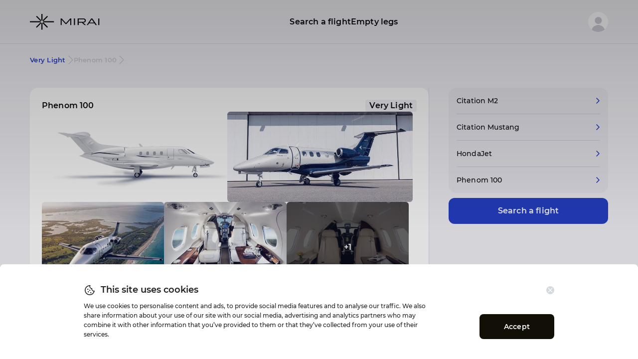

--- FILE ---
content_type: text/html; charset=utf-8
request_url: https://mirai.flights/fleet/very_light/Phenom-100
body_size: 117903
content:
<!doctype html>
<html data-n-head-ssr lang="en" data-n-head="%7B%22lang%22:%7B%22ssr%22:%22en%22%7D%7D">
  <head >
    <meta data-n-head="ssr" charset="utf-8"><meta data-n-head="ssr" name="viewport" content="width=device-width,initial-scale=1.0,maximum-scale=1.0,user-scalable=0"><meta data-n-head="ssr" name="format-detection" content="telephone=no"><meta data-n-head="ssr" data-hid="i18n-og" property="og:locale" content="en"><meta data-n-head="ssr" data-hid="i18n-og-alt-it" property="og:locale:alternate" content="it"><meta data-n-head="ssr" data-hid="description" name="description" content="Rent business jets Phenom 100 for private flights. The cost is determined by the class of a jet: jet size, its passenger capacity, aircraft luggage compartment and jet flight range"><meta data-n-head="ssr" data-hid="og:title" property="og:title" content="Private jet Phenom 100 photo, description and characteristic ✈ Mirai Flights"><meta data-n-head="ssr" data-hid="og:description" property="og:description" content="Rent business jets Phenom 100 for private flights. The cost is determined by the class of a jet: jet size, its passenger capacity, aircraft luggage compartment and jet flight range"><meta data-n-head="ssr" data-hid="og:image" property="og:image" content="[object Object]"><meta data-n-head="ssr" data-hid="og:url" property="og:url" content="https://mirai.flights/fleet/very_light/Phenom-100"><meta data-n-head="ssr" data-hid="og:site_name" property="og:site_name" content="Mirai Flights"><meta data-n-head="ssr" data-hid="twitter:title" property="twitter:title" content="Private jet Phenom 100 photo, description and characteristic ✈ Mirai Flights"><meta data-n-head="ssr" data-hid="twitter:description" property="twitter:description" content="Rent business jets Phenom 100 for private flights. The cost is determined by the class of a jet: jet size, its passenger capacity, aircraft luggage compartment and jet flight range"><meta data-n-head="ssr" data-hid="twitter:card" property="twitter:card" content="[object Object]"><meta data-n-head="ssr" data-hid="keywords" name="keywords" content="Phenom 100 Very Light"><title>Private jet Phenom 100 photo, description and characteristic ✈ Mirai Flights</title><link data-n-head="ssr" rel="icon" type="image/png" href="/favicon-32x32.png"><link data-n-head="ssr" rel="icon" type="image/png" sizes="48x48" href="/favicon-48x48.png"><link data-n-head="ssr" rel="icon" type="image/png" sizes="192x192" href="/favicon-192x192.png"><link data-n-head="ssr" rel="icon" type="image/png" sizes="512x512" href="/favicon-512x512.png"><link data-n-head="ssr" rel="icon" type="image/svg+xml" href="/favicon.svg"><link data-n-head="ssr" data-hid="i18n-alt-en" rel="alternate" href="https://mirai.flights/fleet/very_light/Phenom-100" hreflang="en"><link data-n-head="ssr" data-hid="i18n-alt-it" rel="alternate" href="https://mirai.flights/it/fleet/very_light/Phenom-100" hreflang="it"><link data-n-head="ssr" data-hid="i18n-xd" rel="alternate" href="https://mirai.flights/fleet/very_light/Phenom-100" hreflang="x-default"><link data-n-head="ssr" data-hid="i18n-can" rel="canonical" href="https://mirai.flights/fleet/very_light/Phenom-100"><script data-n-head="ssr" src="/js/linked-in.js" async defer></script><script data-n-head="nuxt-jsonld" data-hid="nuxt-jsonld--7113a905" type="application/ld+json">{"@context":"https://schema.org","@type":"Organization","name":"Mirai","description":"Mirai - online business jet booking service","logo":"https://image.mirai.flights/c/1024x1024/common/logo_white.png","address":{"@type":"PostalAddress","addressCountry":"Malta","addressLocality":"Birkirkara","addressRegion":"Mt-NO","postalCode":"CBD 3010","streetAddress":"AVENUE 77 Block E Level 2 COMMERCE STREET, ZONE 3, CENTRAL BUSINESS DISTRICT"},"email":"info@mirai.flights","telephone":"+447723482438","url":"https://mirai.flights","sameAs":["https://twitter.com/mirai_flights","https://www.facebook.com/miraiflights","https://linkedin.com/company/mirai-flights","https://instagram.com/mirai.flights"],"image":{"@type":"ImageObject","@id":"https://image.mirai.flights/r/1440x0/aircraft/8e/cd/8ecd4184-17b7-4305-a4b8-c397ad618d24.png","url":"https://image.mirai.flights/r/1440x0/aircraft/8e/cd/8ecd4184-17b7-4305-a4b8-c397ad618d24.png","width":"580","height":"355"}}</script><link rel="preload" href="/_nuxt/828f8cc.modern.js" as="script"><link rel="preload" href="/_nuxt/8dadda9.modern.js" as="script"><link rel="preload" href="/_nuxt/8861ae5.modern.js" as="script"><link rel="preload" href="/_nuxt/6b601ad.modern.js" as="script"><link rel="preload" href="/_nuxt/ee6ff65.modern.js" as="script"><link rel="preload" href="/_nuxt/0d23aa3.modern.js" as="script"><style data-vue-ssr-id="21a05c4c:0 542ffbda:0 798e203c:0 31c27ea6:0 d060ce8c:0 528bbb9a:0 76a2fc3a:0 2063fbba:0 6354be63:0 4e405243:0 7a2c4527:0 424a47d9:0 5520c9f1:0 00df21ca:0 672ca4a2:0 3d605f3c:0 5ca7f3a8:0 5ebd9db2:0">@font-face{font-family:Montserrat;font-style:normal;font-weight:400;src:local("Montserrat-Regular"),url(/_nuxt/fonts/Montserrat-Regular.3cd7866.ttf) format("truetype")}@font-face{font-family:Montserrat;font-style:normal;font-weight:500;src:local("Montserrat-Medium"),url(/_nuxt/fonts/Montserrat-Medium.e2d60bc.ttf) format("truetype")}@font-face{font-family:Montserrat;font-style:normal;font-weight:600;src:local("Montserrat-SemiBold"),url(/_nuxt/fonts/Montserrat-SemiBold.fa8441f.ttf) format("truetype")}@font-face{font-family:Montserrat;font-style:normal;font-weight:700;src:local("Montserrat-Bold"),url(/_nuxt/fonts/Montserrat-Bold.079ca05.ttf) format("truetype")}:root{--vh:1vh;--scrollbar-width:0}*,:after,:before{box-sizing:inherit}html{box-sizing:border-box;color:#120f07;font-family:Montserrat,sans-serif;font-size:10px;font-style:normal;font-weight:400;line-height:1;-ms-text-size-adjust:100%;-webkit-text-size-adjust:100%;-webkit-font-smoothing:antialiased}body,html{height:100%;margin:0;width:100%}body{display:flex;flex-direction:column;overflow-x:hidden;overflow-y:scroll}body.empty-legs-filters-no-scroll,body.empty-legs-input-popup-no-scroll--mobile,body.loader-no-scroll,body.no-scroll{overflow-y:hidden;padding-right:0;padding-right:var(--scrollbar-width,0)}.body--contacts{background-color:#a7b6bf}.body--error,.body--fleet{background-color:#120f07}a:active,a:focus,a:hover{outline-width:0;-webkit-tap-highlight-color:transparent}input:-webkit-autofill,input:-webkit-autofill:active,input:-webkit-autofill:focus,input:-webkit-autofill:hover{-webkit-box-shadow:inset 0 0 0 300px #fff!important}input{filter:none}input,input:focus{outline:0 none}button,input,optgroup,select,textarea{font-family:Montserrat,sans-serif;font-size:100%;font-weight:400;line-height:1.15;margin:0}button,input{overflow:visible}button,select{text-transform:none}[type=button]::-moz-focus-inner,[type=reset]::-moz-focus-inner,[type=submit]::-moz-focus-inner,button::-moz-focus-inner{border-style:none;padding:0}button{background:none;border:none;cursor:pointer;outline:none;padding:0}svg:not(:root){overflow:hidden}svg{height:100%;width:100%}.svg-box{display:none}#__layout,#__nuxt,.page{display:flex;flex-direction:column;flex-grow:1}.page{position:relative}.page__content{flex-grow:1;padding-top:72px}.content-wrap{padding-left:16px;padding-right:16px}.swiper-wrapper{box-sizing:content-box;display:flex;height:100%;position:relative;transition-property:transform;width:100%;z-index:1}.hidden-file-input{-webkit-appearance:none;-moz-appearance:none;appearance:none;border:0;display:none;height:0;width:0}.el-loading-parent--relative{min-height:50px}.custom-new-notify{background:#20ac61!important;border:none!important;box-shadow:none!important;max-width:288px!important;padding:18px 16px 18px 40px!important;width:auto!important}.custom-new-notify .el-notification__content,.custom-new-notify .el-notification__group{margin:0!important}.custom-new-notify .el-notification__content p{color:#fff!important;font-size:13px!important;font-weight:500!important;letter-spacing:.01em!important;line-height:16px!important;position:relative!important;text-align:left!important}.custom-new-notify:before{content:url("data:image/svg+xml;charset=utf-8,%3Csvg xmlns='http://www.w3.org/2000/svg' width='15' height='15' fill='none'%3E%3Cpath stroke='%23fff' stroke-linecap='round' stroke-linejoin='round' stroke-width='1.5' d='M7.5 14a6.5 6.5 0 1 0 0-13 6.5 6.5 0 0 0 0 13'/%3E%3Cpath stroke='%23fff' stroke-linecap='round' stroke-linejoin='round' stroke-width='1.5' d='m5.5 7.5 1.556 1.667 3.11-3.334'/%3E%3C/svg%3E");height:15px;left:16px;position:absolute;top:50%;transform:translateY(-50%);width:15px}.custom-new-notify--error{background:#ee7069!important}.custom-new-notify--error:before{content:url("data:image/svg+xml;charset=utf-8,%3Csvg xmlns='http://www.w3.org/2000/svg' width='16' height='16' fill='none'%3E%3Cg stroke='%23fff' stroke-linecap='round' stroke-linejoin='round' stroke-width='1.5' clip-path='url(%23a)'%3E%3Cpath d='M8 14.667A6.667 6.667 0 1 0 8 1.333a6.667 6.667 0 0 0 0 13.334M8 4.5V9M8 11.5h.007'/%3E%3C/g%3E%3Cdefs%3E%3CclipPath id='a'%3E%3Cpath fill='%23fff' d='M0 0h16v16H0z'/%3E%3C/clipPath%3E%3C/defs%3E%3C/svg%3E")}.custom-new-notify--attention{background:#6678f7!important}.custom-new-notify--attention:before{content:url("data:image/svg+xml;charset=utf-8,%3Csvg xmlns='http://www.w3.org/2000/svg' width='16' height='16' fill='none'%3E%3Cg stroke='%23fff' stroke-linecap='round' stroke-linejoin='round' stroke-width='1.5' clip-path='url(%23a)'%3E%3Cpath d='M7.999 14.666a6.667 6.667 0 1 0 0-13.333 6.667 6.667 0 0 0 0 13.333M8 4.5V9M8 11.5h.007'/%3E%3C/g%3E%3Cdefs%3E%3CclipPath id='a'%3E%3Cpath fill='%23fff' d='M0 0h16v16H0z'/%3E%3C/clipPath%3E%3C/defs%3E%3C/svg%3E")}@media only screen and (min-width:600px){::-webkit-scrollbar{width:.5rem}::-webkit-scrollbar-track{background:#fff}::-webkit-scrollbar-thumb{background:rgba(81,80,99,.12);border-radius:1rem;border-right:1px solid #fff}.content-wrap{padding-left:24px;padding-right:24px}.custom-new-notify{max-width:500px!important}}@media only screen and (min-width:1240px){.content-wrap{margin-left:auto;margin-right:auto;padding-left:40px;padding-right:40px;width:1240px}.page__content{padding-top:88px}body.empty-legs-input-popup-no-scroll--mobile{overflow:visible;overflow:initial;padding-right:0}}
[type=button]::-moz-focus-inner,[type=reset]::-moz-focus-inner,[type=submit]::-moz-focus-inner,button::-moz-focus-inner{border-style:none;padding:0}.new-button{background-color:#2640c9;border:0;border-radius:8px;color:#fff;cursor:pointer;display:inline-block;font-size:14px;font-weight:600;height:54px;letter-spacing:.01em;line-height:54px;outline:none;padding-bottom:0;padding-top:0;text-align:center;-webkit-text-decoration:none;text-decoration:none;vertical-align:middle}.new-button:hover{background-color:#1b32a8}.new-button--disabled,.new-button:disabled{background-color:#8d98d3}.new-button--full{width:100%}.new-button--small-text{font-size:1.2rem}.new-button--big{height:56px}.new-button--danger{background-color:transparent;border:1px solid #ed4b42;color:#ed4b42}.new-button--danger:hover{background-color:#ed4b42;color:#fff}.new-button--danger:disabled{background-color:transparent;color:#ed4b42;opacity:.5}.new-button--transparent{background-color:transparent;border:1px solid #2640c9;color:#2640c9}.new-button--transparent:hover{background-color:#2640c9;color:#fff}.new-button--transparent:disabled{background-color:transparent;color:#2640c9;opacity:.5}.new-button--transparent-danger{background-color:transparent;border:1px solid #ee7069;color:#ee7069}.new-button--transparent-danger:hover{background-color:#ee7069;color:#fff}.new-button--transparent-danger:disabled{background-color:transparent;color:#ee7069;opacity:.5}.new-button--text,.new-button--text:hover{background-color:transparent;color:#2640c9}.new-button--text:disabled{background-color:transparent;opacity:.5}.new-button--dark-text,.new-button--dark-text:hover{background-color:transparent;color:#120f07}.new-button--dark-text:disabled{background-color:transparent;opacity:.5}.back-button{color:#2640c9;cursor:pointer;font-size:12px;font-weight:600;letter-spacing:.01em;line-height:160%;outline:none}.back-button--with-icon{align-items:center;display:inline-flex;justify-content:center}.back-button__icon{height:14px;margin-right:6px;width:14px;fill:#2640c9}@media only screen and (min-width:1024px){.back-button{background-color:#fff;border:1px solid #120f07;border-radius:8px;color:#000;cursor:pointer;display:inline-block;font-size:12px;font-weight:600;height:46px;outline:none;padding-left:32px;padding-right:32px}.back-button--with-icon{align-items:center;display:inline-flex;justify-content:center;padding-left:24px}.back-button__icon{height:12px;margin-right:4px;width:12px;fill:#000}}
.new-planes-select{width:100%}.new-planes-select .el-input__inner{background-color:transparent;border:1px solid #a7b6bf;border-radius:8px;color:#151515;display:block;font-size:14px;height:54px;line-height:1;overflow:hidden;padding-left:20px;text-overflow:ellipsis}.el-select .el-input__inner:focus{border-color:#a7b6bf}.new-planes-select .el-input.is-focus .el-input__inner{border-color:#2640c9;border-width:2px;padding-left:19px}.new-planes-select--error .el-input.is-disabled .el-input__inner,.new-planes-select--error .el-input.is-disabled .el-input__inner:hover,.new-planes-select--error .el-input.is-focus .el-input__inner,.new-planes-select--error .el-input__inner,.new-planes-select--error .el-input__inner:focus{border-color:#f8533c}.new-planes-select .el-input__icon{line-height:3.6rem}.new-planes-select-dropdown.el-select-dropdown{border-radius:8px;box-shadow:0 1px 15px rgba(0,0,0,.1);max-width:100%!important}.new-planes-select-dropdown.el-popper[x-placement^=bottom]{margin-top:8px}.new-planes-select-dropdown .el-select-dropdown__item.selected{color:inherit;font-weight:700}.new-planes-select-dropdown .el-select-dropdown__item.hover{background-color:#fff}@media only screen and (min-width:768px){.new-planes-select-dropdown.el-select-dropdown{border-radius:8px;box-shadow:0 1px 15px rgba(0,0,0,.1);max-width:none!important}}
.el-notification.notify-err{background-color:#f8533c;border:0;border-radius:3px;padding:1rem;width:auto}.notify-err .el-notification__content{color:#fff;font-size:1.2rem;font-weight:700;letter-spacing:.04rem;line-height:1.5;margin-top:0}.el-notification.notify-success{background-color:#7bb92f;border:0;border-radius:3px;padding:1rem;width:auto}.notify-success .el-notification__content{color:#fff;font-size:1.2rem;font-weight:700;letter-spacing:.04rem;line-height:1.5;margin-top:0}.el-notification.order-notify{-webkit-backdrop-filter:blur(2px);backdrop-filter:blur(2px);background-color:#2640c9;border:0;border-radius:8px;justify-content:center;left:16px;min-height:52px;opacity:.9;padding-right:42px;right:16px!important;top:50px!important;width:auto}.el-notification.order-notify.order-notify--error{background-color:#ee7069}.el-notification.order-notify .el-notification__group{margin-left:0;margin-right:0}.order-notify .el-notification__closeBtn{color:#fff;font-size:2rem;font-weight:600;margin-right:-.2rem;margin-top:-.5rem}.order-notify .el-notification__content{color:#fff;font-size:1.4rem;font-weight:500;line-height:2rem;margin-top:0}.order-notify .el-notification__content>p{display:flex}.order-notify__icon{flex-shrink:0;height:2rem;margin-right:.8rem;width:2rem}@media only screen and (min-width:768px){.el-notification.order-notify{left:25px;right:25px!important}}@media only screen and (min-width:1024px){.el-notification.order-notify{left:calc(50% - 472px);right:auto!important}}
.terms-item-page{background:#f2f2f7}.terms-item{padding-bottom:32px}.terms-item__text{color:#0a0a0e;font-size:14px;letter-spacing:.01em;line-height:24px}.terms-item__text h1{color:#0a0a0e;font-size:22px;font-weight:700;letter-spacing:.05em;line-height:32px;margin-bottom:24px;margin-top:0}.terms-item__text h2{color:#0a0a0e;color:var(--txt-primary,#0a0a0e);font-size:18px;font-weight:600;letter-spacing:.01em;line-height:22px;margin-bottom:12px;margin-top:24px}.terms-item__text ol,.terms-item__text ul{margin-top:15px;padding-left:0}.terms-item__text ul{padding-left:32px}.terms-item__text ul li{list-style-type:disc}.terms-item__text ol{counter-reset:section;list-style-type:none}.terms-item__text ol.no-reset{counter-reset:none}.terms-item__text ol>li:before{content:counters(section,".") ". ";counter-increment:section}.terms-item__text--strong-headers ol>li:before{font-weight:600}.terms-item__text--strong-headers ol>li li:before{font-weight:400}.terms-item__text ol>li{margin-bottom:15px}.terms-item__text p{margin-bottom:12px;margin-top:12px}.terms-item__text a{color:#2640c9;white-space:nowrap}.terms-item__text strong{font-weight:600}.terms-item__text table{border-collapse:collapse;margin-bottom:24px;width:100%;word-break:break-word}.terms-item__text td,.terms-item__text th{border:1px solid #120f07;padding:5px;vertical-align:top}.terms-item__text th{font-weight:600;text-align:left}@media only screen and (min-width:1240px){.terms-item{margin-left:auto;margin-right:auto;padding-bottom:80px;width:800px}}
.vc-container{--blue-200:#e9ecfa!important;--blue-600:#2640c9!important;--blue-700:#2640c9!important;--blue-900:#2640c9!important;border:0!important;border-radius:1rem!important;font-family:Montserrat,sans-serif!important;width:100%!important}.vc-header{padding:0!important}.vc-title{font-size:14px!important;font-weight:600!important;line-height:17px!important;margin-bottom:24px;margin-top:10px;text-transform:capitalize}.vc-weeks{padding:0!important}.vc-weekday{display:none!important}.vc-day{height:36px!important;margin-bottom:8px!important;margin-right:8px!important;width:36px!important}.vc-day:nth-child(7n){margin-right:0!important}.vc-day-content{border-radius:4px!important;font-size:14px!important;font-weight:500!important;height:100%!important;line-height:18px!important;width:100%!important}.vc-day-content:hover{background-color:#e9ecfa!important}.vc-day-content:focus,.vc-highlights+.vc-day-content:hover{background-color:transparent!important}.vc-day-content.is-disabled{color:#989898!important;cursor:default!important;pointer-events:none!important}.vc-day-content.is-disabled:focus,.vc-day-content.is-disabled:hover{background-color:transparent!important}.vc-highlights{border-radius:4px!important;overflow:hidden}.vc-highlight{border-radius:4px!important;height:100%!important;width:100%!important}.vc-arrows-container{padding-left:8px!important;padding-right:8px!important;padding-top:8px!important}.vc-arrow{border:0!important;color:#75738c!important;padding:0!important}.vc-arrow:hover{background-color:transparent!important}.vc-arrow .vc-svg-icon{height:20px;width:20px}
.el-notification{background-color:#fff;border:1px solid #ebeef5;border-radius:8px;box-shadow:0 2px 12px 0 rgba(0,0,0,.1);box-sizing:border-box;display:flex;overflow:hidden;padding:14px 26px 14px 13px;position:fixed;transition:opacity .3s,transform .3s,left .3s,right .3s,top .4s,bottom .3s;width:330px}.el-notification.right{right:16px}.el-notification.left{left:16px}.el-notification__group{margin-left:13px;margin-right:8px}.el-notification__title{color:#303133;font-size:16px;font-weight:700;margin:0}.el-notification__content{color:#606266;font-size:14px;line-height:21px;margin:6px 0 0;text-align:justify}.el-notification__content p{margin:0}.el-notification__icon{font-size:24px;height:24px;width:24px}.el-notification__closeBtn{color:#909399;cursor:pointer;font-size:16px;position:absolute;right:15px;top:18px}.el-notification__closeBtn:hover{color:#606266}.el-notification .el-icon-success{color:#67c23a}.el-notification .el-icon-error{color:#f56c6c}.el-notification .el-icon-info{color:#909399}.el-notification .el-icon-warning{color:#e6a23c}.el-notification-fade-enter.right{right:0;transform:translateX(100%)}.el-notification-fade-enter.left{left:0;transform:translateX(-100%)}.el-notification-fade-leave-active{opacity:0}
.el-fade-in-enter,.el-fade-in-leave-active,.el-fade-in-linear-enter,.el-fade-in-linear-leave,.el-fade-in-linear-leave-active,.fade-in-linear-enter,.fade-in-linear-leave,.fade-in-linear-leave-active{opacity:0}.el-fade-in-linear-enter-active,.el-fade-in-linear-leave-active,.fade-in-linear-enter-active,.fade-in-linear-leave-active{transition:opacity .2s linear}.el-fade-in-enter-active,.el-fade-in-leave-active,.el-zoom-in-center-enter-active,.el-zoom-in-center-leave-active{transition:all .3s cubic-bezier(.55,0,.1,1)}.el-zoom-in-center-enter,.el-zoom-in-center-leave-active{opacity:0;transform:scaleX(0)}.el-zoom-in-top-enter-active,.el-zoom-in-top-leave-active{opacity:1;transform:scaleY(1);transform-origin:center top;transition:transform .3s cubic-bezier(.23,1,.32,1),opacity .3s cubic-bezier(.23,1,.32,1)}.el-zoom-in-top-enter,.el-zoom-in-top-leave-active{opacity:0;transform:scaleY(0)}.el-zoom-in-bottom-enter-active,.el-zoom-in-bottom-leave-active{opacity:1;transform:scaleY(1);transform-origin:center bottom;transition:transform .3s cubic-bezier(.23,1,.32,1),opacity .3s cubic-bezier(.23,1,.32,1)}.el-zoom-in-bottom-enter,.el-zoom-in-bottom-leave-active{opacity:0;transform:scaleY(0)}.el-zoom-in-left-enter-active,.el-zoom-in-left-leave-active{opacity:1;transform:scale(1);transform-origin:top left;transition:transform .3s cubic-bezier(.23,1,.32,1),opacity .3s cubic-bezier(.23,1,.32,1)}.el-zoom-in-left-enter,.el-zoom-in-left-leave-active{opacity:0;transform:scale(.45)}.collapse-transition{transition:height .3s ease-in-out,padding-top .3s ease-in-out,padding-bottom .3s ease-in-out}.horizontal-collapse-transition{transition:width .3s ease-in-out,padding-left .3s ease-in-out,padding-right .3s ease-in-out}.el-list-enter-active,.el-list-leave-active{transition:all 1s}.el-list-enter,.el-list-leave-active{opacity:0;transform:translateY(-30px)}.el-opacity-transition{transition:opacity .3s cubic-bezier(.55,0,.1,1)}@font-face{font-display:"auto";font-family:element-icons;font-style:normal;font-weight:400;src:url(/_nuxt/fonts/element-icons.313f7da.woff) format("woff"),url(/_nuxt/fonts/element-icons.4520188.ttf) format("truetype")}[class*=" el-icon-"],[class^=el-icon-]{font-family:element-icons!important;speak:none;display:inline-block;font-feature-settings:normal;font-style:normal;font-variant:normal;font-weight:400;line-height:1;text-transform:none;vertical-align:baseline;-webkit-font-smoothing:antialiased;-moz-osx-font-smoothing:grayscale}.el-icon-ice-cream-round:before{content:"\e6a0"}.el-icon-ice-cream-square:before{content:"\e6a3"}.el-icon-lollipop:before{content:"\e6a4"}.el-icon-potato-strips:before{content:"\e6a5"}.el-icon-milk-tea:before{content:"\e6a6"}.el-icon-ice-drink:before{content:"\e6a7"}.el-icon-ice-tea:before{content:"\e6a9"}.el-icon-coffee:before{content:"\e6aa"}.el-icon-orange:before{content:"\e6ab"}.el-icon-pear:before{content:"\e6ac"}.el-icon-apple:before{content:"\e6ad"}.el-icon-cherry:before{content:"\e6ae"}.el-icon-watermelon:before{content:"\e6af"}.el-icon-grape:before{content:"\e6b0"}.el-icon-refrigerator:before{content:"\e6b1"}.el-icon-goblet-square-full:before{content:"\e6b2"}.el-icon-goblet-square:before{content:"\e6b3"}.el-icon-goblet-full:before{content:"\e6b4"}.el-icon-goblet:before{content:"\e6b5"}.el-icon-cold-drink:before{content:"\e6b6"}.el-icon-coffee-cup:before{content:"\e6b8"}.el-icon-water-cup:before{content:"\e6b9"}.el-icon-hot-water:before{content:"\e6ba"}.el-icon-ice-cream:before{content:"\e6bb"}.el-icon-dessert:before{content:"\e6bc"}.el-icon-sugar:before{content:"\e6bd"}.el-icon-tableware:before{content:"\e6be"}.el-icon-burger:before{content:"\e6bf"}.el-icon-knife-fork:before{content:"\e6c1"}.el-icon-fork-spoon:before{content:"\e6c2"}.el-icon-chicken:before{content:"\e6c3"}.el-icon-food:before{content:"\e6c4"}.el-icon-dish-1:before{content:"\e6c5"}.el-icon-dish:before{content:"\e6c6"}.el-icon-moon-night:before{content:"\e6ee"}.el-icon-moon:before{content:"\e6f0"}.el-icon-cloudy-and-sunny:before{content:"\e6f1"}.el-icon-partly-cloudy:before{content:"\e6f2"}.el-icon-cloudy:before{content:"\e6f3"}.el-icon-sunny:before{content:"\e6f6"}.el-icon-sunset:before{content:"\e6f7"}.el-icon-sunrise-1:before{content:"\e6f8"}.el-icon-sunrise:before{content:"\e6f9"}.el-icon-heavy-rain:before{content:"\e6fa"}.el-icon-lightning:before{content:"\e6fb"}.el-icon-light-rain:before{content:"\e6fc"}.el-icon-wind-power:before{content:"\e6fd"}.el-icon-baseball:before{content:"\e712"}.el-icon-soccer:before{content:"\e713"}.el-icon-football:before{content:"\e715"}.el-icon-basketball:before{content:"\e716"}.el-icon-ship:before{content:"\e73f"}.el-icon-truck:before{content:"\e740"}.el-icon-bicycle:before{content:"\e741"}.el-icon-mobile-phone:before{content:"\e6d3"}.el-icon-service:before{content:"\e6d4"}.el-icon-key:before{content:"\e6e2"}.el-icon-unlock:before{content:"\e6e4"}.el-icon-lock:before{content:"\e6e5"}.el-icon-watch:before{content:"\e6fe"}.el-icon-watch-1:before{content:"\e6ff"}.el-icon-timer:before{content:"\e702"}.el-icon-alarm-clock:before{content:"\e703"}.el-icon-map-location:before{content:"\e704"}.el-icon-delete-location:before{content:"\e705"}.el-icon-add-location:before{content:"\e706"}.el-icon-location-information:before{content:"\e707"}.el-icon-location-outline:before{content:"\e708"}.el-icon-location:before{content:"\e79e"}.el-icon-place:before{content:"\e709"}.el-icon-discover:before{content:"\e70a"}.el-icon-first-aid-kit:before{content:"\e70b"}.el-icon-trophy-1:before{content:"\e70c"}.el-icon-trophy:before{content:"\e70d"}.el-icon-medal:before{content:"\e70e"}.el-icon-medal-1:before{content:"\e70f"}.el-icon-stopwatch:before{content:"\e710"}.el-icon-mic:before{content:"\e711"}.el-icon-copy-document:before{content:"\e718"}.el-icon-full-screen:before{content:"\e719"}.el-icon-switch-button:before{content:"\e71b"}.el-icon-aim:before{content:"\e71c"}.el-icon-crop:before{content:"\e71d"}.el-icon-odometer:before{content:"\e71e"}.el-icon-time:before{content:"\e71f"}.el-icon-bangzhu:before{content:"\e724"}.el-icon-close-notification:before{content:"\e726"}.el-icon-microphone:before{content:"\e727"}.el-icon-turn-off-microphone:before{content:"\e728"}.el-icon-position:before{content:"\e729"}.el-icon-postcard:before{content:"\e72a"}.el-icon-message:before{content:"\e72b"}.el-icon-chat-line-square:before{content:"\e72d"}.el-icon-chat-dot-square:before{content:"\e72e"}.el-icon-chat-dot-round:before{content:"\e72f"}.el-icon-chat-square:before{content:"\e730"}.el-icon-chat-line-round:before{content:"\e731"}.el-icon-chat-round:before{content:"\e732"}.el-icon-set-up:before{content:"\e733"}.el-icon-turn-off:before{content:"\e734"}.el-icon-open:before{content:"\e735"}.el-icon-connection:before{content:"\e736"}.el-icon-link:before{content:"\e737"}.el-icon-cpu:before{content:"\e738"}.el-icon-thumb:before{content:"\e739"}.el-icon-female:before{content:"\e73a"}.el-icon-male:before{content:"\e73b"}.el-icon-guide:before{content:"\e73c"}.el-icon-news:before{content:"\e73e"}.el-icon-price-tag:before{content:"\e744"}.el-icon-discount:before{content:"\e745"}.el-icon-wallet:before{content:"\e747"}.el-icon-coin:before{content:"\e748"}.el-icon-money:before{content:"\e749"}.el-icon-bank-card:before{content:"\e74a"}.el-icon-box:before{content:"\e74b"}.el-icon-present:before{content:"\e74c"}.el-icon-sell:before{content:"\e6d5"}.el-icon-sold-out:before{content:"\e6d6"}.el-icon-shopping-bag-2:before{content:"\e74d"}.el-icon-shopping-bag-1:before{content:"\e74e"}.el-icon-shopping-cart-2:before{content:"\e74f"}.el-icon-shopping-cart-1:before{content:"\e750"}.el-icon-shopping-cart-full:before{content:"\e751"}.el-icon-smoking:before{content:"\e752"}.el-icon-no-smoking:before{content:"\e753"}.el-icon-house:before{content:"\e754"}.el-icon-table-lamp:before{content:"\e755"}.el-icon-school:before{content:"\e756"}.el-icon-office-building:before{content:"\e757"}.el-icon-toilet-paper:before{content:"\e758"}.el-icon-notebook-2:before{content:"\e759"}.el-icon-notebook-1:before{content:"\e75a"}.el-icon-files:before{content:"\e75b"}.el-icon-collection:before{content:"\e75c"}.el-icon-receiving:before{content:"\e75d"}.el-icon-suitcase-1:before{content:"\e760"}.el-icon-suitcase:before{content:"\e761"}.el-icon-film:before{content:"\e763"}.el-icon-collection-tag:before{content:"\e765"}.el-icon-data-analysis:before{content:"\e766"}.el-icon-pie-chart:before{content:"\e767"}.el-icon-data-board:before{content:"\e768"}.el-icon-data-line:before{content:"\e76d"}.el-icon-reading:before{content:"\e769"}.el-icon-magic-stick:before{content:"\e76a"}.el-icon-coordinate:before{content:"\e76b"}.el-icon-mouse:before{content:"\e76c"}.el-icon-brush:before{content:"\e76e"}.el-icon-headset:before{content:"\e76f"}.el-icon-umbrella:before{content:"\e770"}.el-icon-scissors:before{content:"\e771"}.el-icon-mobile:before{content:"\e773"}.el-icon-attract:before{content:"\e774"}.el-icon-monitor:before{content:"\e775"}.el-icon-search:before{content:"\e778"}.el-icon-takeaway-box:before{content:"\e77a"}.el-icon-paperclip:before{content:"\e77d"}.el-icon-printer:before{content:"\e77e"}.el-icon-document-add:before{content:"\e782"}.el-icon-document:before{content:"\e785"}.el-icon-document-checked:before{content:"\e786"}.el-icon-document-copy:before{content:"\e787"}.el-icon-document-delete:before{content:"\e788"}.el-icon-document-remove:before{content:"\e789"}.el-icon-tickets:before{content:"\e78b"}.el-icon-folder-checked:before{content:"\e77f"}.el-icon-folder-delete:before{content:"\e780"}.el-icon-folder-remove:before{content:"\e781"}.el-icon-folder-add:before{content:"\e783"}.el-icon-folder-opened:before{content:"\e784"}.el-icon-folder:before{content:"\e78a"}.el-icon-edit-outline:before{content:"\e764"}.el-icon-edit:before{content:"\e78c"}.el-icon-date:before{content:"\e78e"}.el-icon-c-scale-to-original:before{content:"\e7c6"}.el-icon-view:before{content:"\e6ce"}.el-icon-loading:before{content:"\e6cf"}.el-icon-rank:before{content:"\e6d1"}.el-icon-sort-down:before{content:"\e7c4"}.el-icon-sort-up:before{content:"\e7c5"}.el-icon-sort:before{content:"\e6d2"}.el-icon-finished:before{content:"\e6cd"}.el-icon-refresh-left:before{content:"\e6c7"}.el-icon-refresh-right:before{content:"\e6c8"}.el-icon-refresh:before{content:"\e6d0"}.el-icon-video-play:before{content:"\e7c0"}.el-icon-video-pause:before{content:"\e7c1"}.el-icon-d-arrow-right:before{content:"\e6dc"}.el-icon-d-arrow-left:before{content:"\e6dd"}.el-icon-arrow-up:before{content:"\e6e1"}.el-icon-arrow-down:before{content:"\e6df"}.el-icon-arrow-right:before{content:"\e6e0"}.el-icon-arrow-left:before{content:"\e6de"}.el-icon-top-right:before{content:"\e6e7"}.el-icon-top-left:before{content:"\e6e8"}.el-icon-top:before{content:"\e6e6"}.el-icon-bottom:before{content:"\e6eb"}.el-icon-right:before{content:"\e6e9"}.el-icon-back:before{content:"\e6ea"}.el-icon-bottom-right:before{content:"\e6ec"}.el-icon-bottom-left:before{content:"\e6ed"}.el-icon-caret-top:before{content:"\e78f"}.el-icon-caret-bottom:before{content:"\e790"}.el-icon-caret-right:before{content:"\e791"}.el-icon-caret-left:before{content:"\e792"}.el-icon-d-caret:before{content:"\e79a"}.el-icon-share:before{content:"\e793"}.el-icon-menu:before{content:"\e798"}.el-icon-s-grid:before{content:"\e7a6"}.el-icon-s-check:before{content:"\e7a7"}.el-icon-s-data:before{content:"\e7a8"}.el-icon-s-opportunity:before{content:"\e7aa"}.el-icon-s-custom:before{content:"\e7ab"}.el-icon-s-claim:before{content:"\e7ad"}.el-icon-s-finance:before{content:"\e7ae"}.el-icon-s-comment:before{content:"\e7af"}.el-icon-s-flag:before{content:"\e7b0"}.el-icon-s-marketing:before{content:"\e7b1"}.el-icon-s-shop:before{content:"\e7b4"}.el-icon-s-open:before{content:"\e7b5"}.el-icon-s-management:before{content:"\e7b6"}.el-icon-s-ticket:before{content:"\e7b7"}.el-icon-s-release:before{content:"\e7b8"}.el-icon-s-home:before{content:"\e7b9"}.el-icon-s-promotion:before{content:"\e7ba"}.el-icon-s-operation:before{content:"\e7bb"}.el-icon-s-unfold:before{content:"\e7bc"}.el-icon-s-fold:before{content:"\e7a9"}.el-icon-s-platform:before{content:"\e7bd"}.el-icon-s-order:before{content:"\e7be"}.el-icon-s-cooperation:before{content:"\e7bf"}.el-icon-bell:before{content:"\e725"}.el-icon-message-solid:before{content:"\e799"}.el-icon-video-camera:before{content:"\e772"}.el-icon-video-camera-solid:before{content:"\e796"}.el-icon-camera:before{content:"\e779"}.el-icon-camera-solid:before{content:"\e79b"}.el-icon-download:before{content:"\e77c"}.el-icon-upload2:before{content:"\e77b"}.el-icon-upload:before{content:"\e7c3"}.el-icon-picture-outline-round:before{content:"\e75f"}.el-icon-picture-outline:before{content:"\e75e"}.el-icon-picture:before{content:"\e79f"}.el-icon-close:before{content:"\e6db"}.el-icon-check:before{content:"\e6da"}.el-icon-plus:before{content:"\e6d9"}.el-icon-minus:before{content:"\e6d8"}.el-icon-help:before{content:"\e73d"}.el-icon-s-help:before{content:"\e7b3"}.el-icon-circle-close:before{content:"\e78d"}.el-icon-circle-check:before{content:"\e720"}.el-icon-circle-plus-outline:before{content:"\e723"}.el-icon-remove-outline:before{content:"\e722"}.el-icon-zoom-out:before{content:"\e776"}.el-icon-zoom-in:before{content:"\e777"}.el-icon-error:before{content:"\e79d"}.el-icon-success:before{content:"\e79c"}.el-icon-circle-plus:before{content:"\e7a0"}.el-icon-remove:before{content:"\e7a2"}.el-icon-info:before{content:"\e7a1"}.el-icon-question:before{content:"\e7a4"}.el-icon-warning-outline:before{content:"\e6c9"}.el-icon-warning:before{content:"\e7a3"}.el-icon-goods:before{content:"\e7c2"}.el-icon-s-goods:before{content:"\e7b2"}.el-icon-star-off:before{content:"\e717"}.el-icon-star-on:before{content:"\e797"}.el-icon-more-outline:before{content:"\e6cc"}.el-icon-more:before{content:"\e794"}.el-icon-phone-outline:before{content:"\e6cb"}.el-icon-phone:before{content:"\e795"}.el-icon-user:before{content:"\e6e3"}.el-icon-user-solid:before{content:"\e7a5"}.el-icon-setting:before{content:"\e6ca"}.el-icon-s-tools:before{content:"\e7ac"}.el-icon-delete:before{content:"\e6d7"}.el-icon-delete-solid:before{content:"\e7c9"}.el-icon-eleme:before{content:"\e7c7"}.el-icon-platform-eleme:before{content:"\e7ca"}.el-icon-loading{animation:rotating 2s linear infinite}.el-icon--right{margin-left:5px}.el-icon--left{margin-right:5px}@keyframes rotating{0%{transform:rotate(0)}to{transform:rotate(1turn)}}
.el-select-dropdown__item{box-sizing:border-box;color:#606266;cursor:pointer;font-size:14px;height:34px;line-height:34px;overflow:hidden;padding:0 20px;position:relative;text-overflow:ellipsis;white-space:nowrap}.el-select-dropdown__item.is-disabled{color:#c0c4cc;cursor:not-allowed}.el-select-dropdown__item.is-disabled:hover{background-color:#fff}.el-select-dropdown__item.hover,.el-select-dropdown__item:hover{background-color:#f5f7fa}.el-select-dropdown__item.selected{color:#409eff;font-weight:700}
.el-popper .popper__arrow,.el-popper .popper__arrow:after{border-color:transparent;border-style:solid;display:block;height:0;position:absolute;width:0}.el-popper .popper__arrow{border-width:6px;filter:drop-shadow(0 2px 12px rgba(0,0,0,.03))}.el-popper .popper__arrow:after{border-width:6px;content:" "}.el-popper[x-placement^=top]{margin-bottom:12px}.el-popper[x-placement^=top] .popper__arrow{border-bottom-width:0;border-top-color:#ebeef5;bottom:-6px;left:50%;margin-right:3px}.el-popper[x-placement^=top] .popper__arrow:after{border-bottom-width:0;border-top-color:#fff;bottom:1px;margin-left:-6px}.el-popper[x-placement^=bottom]{margin-top:12px}.el-popper[x-placement^=bottom] .popper__arrow{border-bottom-color:#ebeef5;border-top-width:0;left:50%;margin-right:3px;top:-6px}.el-popper[x-placement^=bottom] .popper__arrow:after{border-bottom-color:#fff;border-top-width:0;margin-left:-6px;top:1px}.el-popper[x-placement^=right]{margin-left:12px}.el-popper[x-placement^=right] .popper__arrow{border-left-width:0;border-right-color:#ebeef5;left:-6px;margin-bottom:3px;top:50%}.el-popper[x-placement^=right] .popper__arrow:after{border-left-width:0;border-right-color:#fff;bottom:-6px;left:1px}.el-popper[x-placement^=left]{margin-right:12px}.el-popper[x-placement^=left] .popper__arrow{border-left-color:#ebeef5;border-right-width:0;margin-bottom:3px;right:-6px;top:50%}.el-popper[x-placement^=left] .popper__arrow:after{border-left-color:#fff;border-right-width:0;bottom:-6px;margin-left:-6px;right:1px}.el-select-dropdown{background-color:#fff;border:1px solid #e4e7ed;border-radius:4px;box-shadow:0 2px 12px 0 rgba(0,0,0,.1);box-sizing:border-box;margin:5px 0;position:absolute;z-index:1001}.el-select-dropdown.is-multiple .el-select-dropdown__item.selected{background-color:#fff;color:#409eff}.el-select-dropdown.is-multiple .el-select-dropdown__item.selected.hover{background-color:#f5f7fa}.el-select-dropdown.is-multiple .el-select-dropdown__item.selected:after{content:"\e6da";font-family:element-icons;font-size:12px;font-weight:700;position:absolute;right:20px;-webkit-font-smoothing:antialiased;-moz-osx-font-smoothing:grayscale}.el-select-dropdown .el-scrollbar.is-empty .el-select-dropdown__list{padding:0}.el-select-dropdown__empty{color:#999;font-size:14px;margin:0;padding:10px 0;text-align:center}.el-select-dropdown__wrap{max-height:274px}.el-select-dropdown__list{box-sizing:border-box;list-style:none;margin:0;padding:6px 0}.el-textarea{display:inline-block;font-size:14px;position:relative;vertical-align:bottom;width:100%}.el-textarea__inner{background-color:#fff;background-image:none;border:1px solid #dcdfe6;border-radius:4px;box-sizing:border-box;color:#606266;display:block;font-size:inherit;line-height:1.5;padding:5px 15px;resize:vertical;transition:border-color .2s cubic-bezier(.645,.045,.355,1);width:100%}.el-textarea__inner::-moz-placeholder{color:#c0c4cc}.el-textarea__inner::placeholder{color:#c0c4cc}.el-textarea__inner:hover{border-color:#c0c4cc}.el-textarea__inner:focus{border-color:#409eff;outline:0}.el-textarea .el-input__count{background:#fff;bottom:5px;color:#909399;font-size:12px;position:absolute;right:10px}.el-textarea.is-disabled .el-textarea__inner{background-color:#f5f7fa;border-color:#e4e7ed;color:#c0c4cc;cursor:not-allowed}.el-textarea.is-disabled .el-textarea__inner::-moz-placeholder{color:#c0c4cc}.el-textarea.is-disabled .el-textarea__inner::placeholder{color:#c0c4cc}.el-textarea.is-exceed .el-textarea__inner{border-color:#f56c6c}.el-textarea.is-exceed .el-input__count{color:#f56c6c}.el-input{display:inline-block;font-size:14px;position:relative;width:100%}.el-input::-webkit-scrollbar{width:6px;z-index:11}.el-input::-webkit-scrollbar:horizontal{height:6px}.el-input::-webkit-scrollbar-thumb{background:#b4bccc;border-radius:5px;width:6px}.el-input::-webkit-scrollbar-corner,.el-input::-webkit-scrollbar-track{background:#fff}.el-input::-webkit-scrollbar-track-piece{background:#fff;width:6px}.el-input .el-input__clear{color:#c0c4cc;cursor:pointer;font-size:14px;transition:color .2s cubic-bezier(.645,.045,.355,1)}.el-input .el-input__clear:hover{color:#909399}.el-input .el-input__count{align-items:center;color:#909399;display:inline-flex;font-size:12px;height:100%}.el-input .el-input__count .el-input__count-inner{background:#fff;display:inline-block;line-height:normal;padding:0 5px}.el-input__inner{-webkit-appearance:none;background-color:#fff;background-image:none;border:1px solid #dcdfe6;border-radius:4px;box-sizing:border-box;color:#606266;display:inline-block;font-size:inherit;height:40px;line-height:40px;outline:0;padding:0 15px;transition:border-color .2s cubic-bezier(.645,.045,.355,1);width:100%}.el-select-dropdown__item,.el-tag{-webkit-box-sizing:border-box;white-space:nowrap}.el-input__prefix,.el-input__suffix{color:#c0c4cc;height:100%;position:absolute;text-align:center;top:0;-webkit-transition:all .3s}.el-input__inner::-moz-placeholder{color:#c0c4cc}.el-input__inner::placeholder{color:#c0c4cc}.el-input__inner:hover{border-color:#c0c4cc}.el-input.is-active .el-input__inner,.el-input__inner:focus{border-color:#409eff;outline:0}.el-input__suffix{pointer-events:none;right:5px;transition:all .3s}.el-input__suffix-inner{pointer-events:all}.el-input__prefix{left:5px;transition:all .3s}.el-input__icon{height:100%;line-height:40px;text-align:center;transition:all .3s;width:25px}.el-input__icon:after{content:"";display:inline-block;height:100%;vertical-align:middle;width:0}.el-input__validateIcon{pointer-events:none}.el-input.is-disabled .el-input__inner{background-color:#f5f7fa;border-color:#e4e7ed;color:#c0c4cc;cursor:not-allowed}.el-input.is-disabled .el-input__inner::-moz-placeholder{color:#c0c4cc}.el-input.is-disabled .el-input__inner::placeholder{color:#c0c4cc}.el-input.is-disabled .el-input__icon{cursor:not-allowed}.el-input.is-exceed .el-input__inner{border-color:#f56c6c}.el-input.is-exceed .el-input__suffix .el-input__count{color:#f56c6c}.el-input--suffix .el-input__inner{padding-right:30px}.el-input--prefix .el-input__inner{padding-left:30px}.el-input--medium{font-size:14px}.el-input--medium .el-input__inner{height:36px;line-height:36px}.el-input--medium .el-input__icon{line-height:36px}.el-input--small{font-size:13px}.el-input--small .el-input__inner{height:32px;line-height:32px}.el-input--small .el-input__icon{line-height:32px}.el-input--mini{font-size:12px}.el-input--mini .el-input__inner{height:28px;line-height:28px}.el-input--mini .el-input__icon{line-height:28px}.el-input-group{border-collapse:separate;border-spacing:0;display:inline-table;line-height:normal;width:100%}.el-input-group>.el-input__inner{display:table-cell;vertical-align:middle}.el-input-group__append,.el-input-group__prepend{background-color:#f5f7fa;border:1px solid #dcdfe6;border-radius:4px;color:#909399;display:table-cell;padding:0 20px;position:relative;vertical-align:middle;white-space:nowrap;width:1px}.el-input-group--prepend .el-input__inner,.el-input-group__append{border-bottom-left-radius:0;border-top-left-radius:0}.el-input-group--append .el-input__inner,.el-input-group__prepend{border-bottom-right-radius:0;border-top-right-radius:0}.el-input-group__append:focus,.el-input-group__prepend:focus{outline:0}.el-input-group__append .el-button,.el-input-group__append .el-select,.el-input-group__prepend .el-button,.el-input-group__prepend .el-select{display:inline-block;margin:-10px -20px}.el-input-group__append button.el-button,.el-input-group__append div.el-select .el-input__inner,.el-input-group__append div.el-select:hover .el-input__inner,.el-input-group__prepend button.el-button,.el-input-group__prepend div.el-select .el-input__inner,.el-input-group__prepend div.el-select:hover .el-input__inner{background-color:transparent;border-color:transparent;border-bottom:0;border-top:0;color:inherit}.el-input-group__append .el-button,.el-input-group__append .el-input,.el-input-group__prepend .el-button,.el-input-group__prepend .el-input{font-size:inherit}.el-input-group__prepend{border-right:0}.el-input-group__append{border-left:0}.el-input-group--append .el-select .el-input.is-focus .el-input__inner,.el-input-group--prepend .el-select .el-input.is-focus .el-input__inner{border-color:transparent}.el-input__inner::-ms-clear{display:none;height:0;width:0}.el-tag{background-color:#ecf5ff;border:1px solid #d9ecff;border-radius:4px;box-sizing:border-box;color:#409eff;display:inline-block;font-size:12px;height:32px;line-height:30px;padding:0 10px}.el-tag.is-hit{border-color:#409eff}.el-tag .el-tag__close{color:#409eff}.el-tag .el-tag__close:hover{background-color:#409eff;color:#fff}.el-tag.el-tag--info{background-color:#f4f4f5;border-color:#e9e9eb;color:#909399}.el-tag.el-tag--info.is-hit{border-color:#909399}.el-tag.el-tag--info .el-tag__close{color:#909399}.el-tag.el-tag--info .el-tag__close:hover{background-color:#909399;color:#fff}.el-tag.el-tag--success{background-color:#f0f9eb;border-color:#e1f3d8;color:#67c23a}.el-tag.el-tag--success.is-hit{border-color:#67c23a}.el-tag.el-tag--success .el-tag__close{color:#67c23a}.el-tag.el-tag--success .el-tag__close:hover{background-color:#67c23a;color:#fff}.el-tag.el-tag--warning{background-color:#fdf6ec;border-color:#faecd8;color:#e6a23c}.el-tag.el-tag--warning.is-hit{border-color:#e6a23c}.el-tag.el-tag--warning .el-tag__close{color:#e6a23c}.el-tag.el-tag--warning .el-tag__close:hover{background-color:#e6a23c;color:#fff}.el-tag.el-tag--danger{background-color:#fef0f0;border-color:#fde2e2;color:#f56c6c}.el-tag.el-tag--danger.is-hit{border-color:#f56c6c}.el-tag.el-tag--danger .el-tag__close{color:#f56c6c}.el-tag.el-tag--danger .el-tag__close:hover{background-color:#f56c6c;color:#fff}.el-tag .el-icon-close{border-radius:50%;cursor:pointer;font-size:12px;height:16px;line-height:16px;position:relative;right:-5px;text-align:center;top:-1px;vertical-align:middle;width:16px}.el-tag .el-icon-close:before{display:block}.el-tag--dark{background-color:#409eff;color:#fff}.el-tag--dark,.el-tag--dark.is-hit{border-color:#409eff}.el-tag--dark .el-tag__close{color:#fff}.el-tag--dark .el-tag__close:hover{background-color:#66b1ff;color:#fff}.el-tag--dark.el-tag--info{background-color:#909399;border-color:#909399;color:#fff}.el-tag--dark.el-tag--info.is-hit{border-color:#909399}.el-tag--dark.el-tag--info .el-tag__close{color:#fff}.el-tag--dark.el-tag--info .el-tag__close:hover{background-color:#a6a9ad;color:#fff}.el-tag--dark.el-tag--success{background-color:#67c23a;border-color:#67c23a;color:#fff}.el-tag--dark.el-tag--success.is-hit{border-color:#67c23a}.el-tag--dark.el-tag--success .el-tag__close{color:#fff}.el-tag--dark.el-tag--success .el-tag__close:hover{background-color:#85ce61;color:#fff}.el-tag--dark.el-tag--warning{background-color:#e6a23c;border-color:#e6a23c;color:#fff}.el-tag--dark.el-tag--warning.is-hit{border-color:#e6a23c}.el-tag--dark.el-tag--warning .el-tag__close{color:#fff}.el-tag--dark.el-tag--warning .el-tag__close:hover{background-color:#ebb563;color:#fff}.el-tag--dark.el-tag--danger{background-color:#f56c6c;border-color:#f56c6c;color:#fff}.el-tag--dark.el-tag--danger.is-hit{border-color:#f56c6c}.el-tag--dark.el-tag--danger .el-tag__close{color:#fff}.el-tag--dark.el-tag--danger .el-tag__close:hover{background-color:#f78989;color:#fff}.el-tag--plain{background-color:#fff;border-color:#b3d8ff;color:#409eff}.el-tag--plain.is-hit{border-color:#409eff}.el-tag--plain .el-tag__close{color:#409eff}.el-tag--plain .el-tag__close:hover{background-color:#409eff;color:#fff}.el-tag--plain.el-tag--info{background-color:#fff;border-color:#d3d4d6;color:#909399}.el-tag--plain.el-tag--info.is-hit{border-color:#909399}.el-tag--plain.el-tag--info .el-tag__close{color:#909399}.el-tag--plain.el-tag--info .el-tag__close:hover{background-color:#909399;color:#fff}.el-tag--plain.el-tag--success{background-color:#fff;border-color:#c2e7b0;color:#67c23a}.el-tag--plain.el-tag--success.is-hit{border-color:#67c23a}.el-tag--plain.el-tag--success .el-tag__close{color:#67c23a}.el-tag--plain.el-tag--success .el-tag__close:hover{background-color:#67c23a;color:#fff}.el-tag--plain.el-tag--warning{background-color:#fff;border-color:#f5dab1;color:#e6a23c}.el-tag--plain.el-tag--warning.is-hit{border-color:#e6a23c}.el-tag--plain.el-tag--warning .el-tag__close{color:#e6a23c}.el-tag--plain.el-tag--warning .el-tag__close:hover{background-color:#e6a23c;color:#fff}.el-tag--plain.el-tag--danger{background-color:#fff;border-color:#fbc4c4;color:#f56c6c}.el-tag--plain.el-tag--danger.is-hit{border-color:#f56c6c}.el-tag--plain.el-tag--danger .el-tag__close{color:#f56c6c}.el-tag--plain.el-tag--danger .el-tag__close:hover{background-color:#f56c6c;color:#fff}.el-tag--medium{height:28px;line-height:26px}.el-tag--medium .el-icon-close{transform:scale(.8)}.el-tag--small{height:24px;line-height:22px;padding:0 8px}.el-tag--small .el-icon-close{transform:scale(.8)}.el-tag--mini{height:20px;line-height:19px;padding:0 5px}.el-tag--mini .el-icon-close{margin-left:-3px;transform:scale(.7)}.el-select-dropdown__item{box-sizing:border-box;color:#606266;cursor:pointer;font-size:14px;height:34px;line-height:34px;overflow:hidden;padding:0 20px;position:relative;text-overflow:ellipsis}.el-select-dropdown__item.is-disabled{color:#c0c4cc;cursor:not-allowed}.el-select-dropdown__item.is-disabled:hover{background-color:#fff}.el-select-dropdown__item.hover,.el-select-dropdown__item:hover{background-color:#f5f7fa}.el-select-dropdown__item.selected{color:#409eff;font-weight:700}.el-select-group{margin:0;padding:0}.el-select-group__wrap{list-style:none;margin:0;padding:0;position:relative}.el-select-group__wrap:not(:last-of-type){padding-bottom:24px}.el-select-group__wrap:not(:last-of-type):after{background:#e4e7ed;bottom:12px;content:"";display:block;height:1px;left:20px;position:absolute;right:20px}.el-select-group__title{color:#909399;font-size:12px;line-height:30px;padding-left:20px}.el-select-group .el-select-dropdown__item{padding-left:20px}.el-scrollbar{overflow:hidden;position:relative}.el-scrollbar:active>.el-scrollbar__bar,.el-scrollbar:focus>.el-scrollbar__bar,.el-scrollbar:hover>.el-scrollbar__bar{opacity:1;transition:opacity .34s ease-out}.el-scrollbar__wrap{height:100%;overflow:scroll}.el-scrollbar__wrap--hidden-default{scrollbar-width:none}.el-scrollbar__wrap--hidden-default::-webkit-scrollbar{height:0;width:0}.el-scrollbar__thumb{background-color:hsla(220,4%,58%,.3);border-radius:inherit;cursor:pointer;display:block;height:0;position:relative;transition:background-color .3s;width:0}.el-scrollbar__thumb:hover{background-color:hsla(220,4%,58%,.5)}.el-scrollbar__bar{border-radius:4px;bottom:2px;opacity:0;position:absolute;right:2px;transition:opacity .12s ease-out;z-index:1}.el-scrollbar__bar.is-vertical{top:2px;width:6px}.el-scrollbar__bar.is-vertical>div{width:100%}.el-scrollbar__bar.is-horizontal{height:6px;left:2px}.el-scrollbar__bar.is-horizontal>div{height:100%}.el-select{display:inline-block;position:relative}.el-select .el-select__tags>span{display:contents}.el-select:hover .el-input__inner{border-color:#c0c4cc}.el-select .el-input__inner{cursor:pointer;padding-right:35px}.el-select .el-input__inner:focus{border-color:#409eff}.el-select .el-input .el-select__caret{color:#c0c4cc;cursor:pointer;font-size:14px;transform:rotate(180deg);transition:transform .3s}.el-select .el-input .el-select__caret.is-reverse{transform:rotate(0)}.el-select .el-input .el-select__caret.is-show-close{border-radius:100%;color:#c0c4cc;font-size:14px;text-align:center;transform:rotate(180deg);transition:color .2s cubic-bezier(.645,.045,.355,1)}.el-select .el-input .el-select__caret.is-show-close:hover{color:#909399}.el-select .el-input.is-disabled .el-input__inner{cursor:not-allowed}.el-select .el-input.is-disabled .el-input__inner:hover{border-color:#e4e7ed}.el-select .el-input.is-focus .el-input__inner{border-color:#409eff}.el-select>.el-input{display:block}.el-select__input{-webkit-appearance:none;-moz-appearance:none;appearance:none;background-color:transparent;border:none;color:#666;font-size:14px;height:28px;margin-left:15px;outline:0;padding:0}.el-select__input.is-mini{height:14px}.el-select__close{color:#c0c4cc;cursor:pointer;font-size:14px;line-height:18px;position:absolute;right:25px;top:8px;z-index:1000}.el-select__close:hover{color:#909399}.el-select__tags{align-items:center;display:flex;flex-wrap:wrap;line-height:normal;position:absolute;top:50%;transform:translateY(-50%);white-space:normal;z-index:1}.el-select .el-tag__close{margin-top:-2px}.el-select .el-tag{background-color:#f0f2f5;border-color:transparent;box-sizing:border-box;margin:2px 0 2px 6px}.el-select .el-tag__close.el-icon-close{background-color:#c0c4cc;color:#fff;right:-7px;top:0}.el-select .el-tag__close.el-icon-close:hover{background-color:#909399}.el-select .el-tag__close.el-icon-close:before{display:block;transform:translateY(.5px)}
.el-loading-parent--relative{position:relative!important}.el-loading-parent--hidden{overflow:hidden!important}.el-loading-mask{background-color:hsla(0,0%,100%,.9);bottom:0;left:0;margin:0;position:absolute;right:0;top:0;transition:opacity .3s;z-index:2000}.el-loading-mask.is-fullscreen{position:fixed}.el-loading-mask.is-fullscreen .el-loading-spinner{margin-top:-25px}.el-loading-mask.is-fullscreen .el-loading-spinner .circular{height:50px;width:50px}.el-loading-spinner{margin-top:-21px;position:absolute;text-align:center;top:50%;width:100%}.el-loading-spinner .el-loading-text{color:#409eff;font-size:14px;margin:3px 0}.el-loading-spinner .circular{animation:loading-rotate 2s linear infinite;height:42px;width:42px}.el-loading-spinner .path{animation:loading-dash 1.5s ease-in-out infinite;stroke-dasharray:90,150;stroke-dashoffset:0;stroke-width:2;stroke:#409eff;stroke-linecap:round}.el-loading-spinner i{color:#409eff}.el-loading-fade-enter,.el-loading-fade-leave-active{opacity:0}@keyframes loading-rotate{to{transform:rotate(1turn)}}@keyframes loading-dash{0%{stroke-dasharray:1,200;stroke-dashoffset:0}50%{stroke-dasharray:90,150;stroke-dashoffset:-40px}to{stroke-dasharray:90,150;stroke-dashoffset:-120px}}
.no-scroll .header--menu-fixed,.no-scroll .header--menu-open{padding-right:0;padding-right:var(--scrollbar-width,0)}.header{left:0;position:absolute;right:0;top:0;z-index:3}.header__content{background-color:#f2f2f7;border-bottom:1px solid #dddce5}.header__overlay{display:none}.header--menu-fixed,.header--menu-open{position:fixed;z-index:11}.header--menu-open{bottom:0;z-index:12}.header__main{align-items:center;display:flex;height:71px;justify-content:space-between}.header__logo{flex-shrink:0;height:40px;width:140px}.header__logo>svg{fill:#0a0a0e}.header__right{align-items:center;display:flex}.header__burger{box-sizing:content-box;cursor:pointer;height:24px;padding:8px 0 8px 16px;position:relative;width:24px}.header__burger>svg{fill:#0a0a0e}.header__burger-invoice-count{align-items:center;background:#ee7069;border-radius:20px;color:#fff;display:flex;font-size:11px;font-weight:500;height:16px;justify-content:center;line-height:16px;position:absolute;right:-4px;top:0;width:16px}.header__inner{display:none}.header__inner--menu-open{background-color:#f2f2f7;bottom:0;display:flex;flex-direction:column;height:100vh;left:0;padding:0 16px;position:absolute;right:0;top:0;z-index:1}.header__top{align-items:center;display:flex;flex-shrink:0;height:72px;justify-content:space-between}.header__lang{display:none}.header__avatar-wrapper{box-sizing:content-box;cursor:pointer;flex-shrink:0;height:32px;padding:4px 8px 4px 0;width:32px}.header__avatar{border-radius:100px;height:100%;width:100%}.header__avatar--logged{background-position:50%;background-size:cover}.header__close{box-sizing:content-box;cursor:pointer;height:24px;order:1;padding:8px 0 8px 16px;width:24px}@media only screen and (min-width:600px){.header__overlay--menu-open{background-color:rgba(10,10,14,.6);bottom:0;display:block;left:0;position:absolute;right:0;top:0}.header--menu-open .header__inner{left:auto;width:382px}}@media only screen and (min-width:1240px){.header{border-bottom:1px solid transparent;height:88px}.header--menu-fixed{background-color:#f2f2f7;border-bottom-color:#dddce5}.header--white.header--menu-fixed{background-color:#fff}.header--menu-static,.header--menu-static .header__content,.header--white .header__content{background:#fff}.header__content{border:none;display:flex;height:100%}.header__main,.header__top{height:auto}.header__close,.header__right{display:none}.header__inner{align-items:center;display:flex;flex-direction:row-reverse;flex-grow:1}.header__avatar-wrapper{height:40px;padding:0;width:40px}.header--menu-static .header__avatar path:first-child{fill:#f2f2f7}}
.main-menu{overflow-y:auto;padding-bottom:115px}.main-menu::-webkit-scrollbar{width:0}.main-menu__items{display:flex;flex-direction:column;margin-bottom:32px}.main-menu__item-wrapper{position:relative}.main-menu__item{align-items:center;border-bottom:1px solid #dddce5;cursor:pointer;display:flex;gap:10px;justify-content:space-between;padding:14px 0;-webkit-text-decoration:none;text-decoration:none}.main-menu__item-text{color:#0a0a0e;font-size:14px;font-weight:500;letter-spacing:.01em;line-height:24px;position:relative}.main-menu__item-text-badge{align-items:center;background:#ee7069;border-radius:20px;color:#fff;display:flex;font-size:11px;font-weight:500;height:16px;justify-content:center;line-height:16px;position:absolute;right:-12px;top:-8px;width:16px}.main-menu__item-wrapper--mobile-top{order:-1}.main-menu__item-icon{height:16px;width:16px}.main-menu__apps{display:flex;gap:12px;justify-content:flex-start;margin-bottom:32px}.main-menu__item-slot{display:none}@media only screen and (min-width:1240px){.main-menu__apps,.main-menu__item-icon,.main-menu__item-wrapper--mobile,.main-menu__locale-switcher{display:none!important}.main-menu{flex-grow:1;overflow-y:visible;overflow-y:initial;padding:0}.main-menu__items{flex-direction:row;gap:40px;justify-content:center;margin:0}.main-menu__item{border-bottom:none;padding:8px 0}.main-menu__item-text{font-size:16px;font-weight:600;line-height:20px}.main-menu__item-wrapper--mobile-top{order:0}.main-menu__item-wrapper:hover .main-menu__item-slot{animation:opacity .3s;display:block}@keyframes opacity{0%{opacity:0}to{opacity:1}}}
.button-app{align-items:center;border:1px solid #fff;border-radius:7px;cursor:pointer;display:flex;height:40px;justify-content:center;-webkit-text-decoration:none;text-decoration:none;width:130px}.button-app--dark{border-color:#120f07}.button-app--gray{-webkit-backdrop-filter:blur(20px);backdrop-filter:blur(20px);background-color:rgba(0,0,0,.1);border-color:hsla(0,0%,100%,.22);width:140px}.button-app>svg{fill:#fff}.button-app--dark>svg{fill:#120f07}
.locale-switcher{display:inline-block;position:relative}.locale-switcher__main{align-items:center;cursor:pointer;display:flex;gap:4px;padding:8px 0}.locale-switcher__title{color:#0a0a0e;font-size:13px;font-weight:600;letter-spacing:.02em;line-height:16px}.locale-switcher__icon{height:16px;width:16px}.locale-switcher__icon svg{stroke:#0a0a0e}.locale-switcher__locales{background-color:#fff;border-radius:8px;bottom:8px;filter:drop-shadow(0 4px 15px rgba(0,0,0,.1));left:calc(100% + 5px);padding:16px 24px;position:absolute;width:205px;z-index:1}.locale-switcher__locale{align-items:center;cursor:pointer;display:flex;height:64px;-webkit-text-decoration:none;text-decoration:none}.locale-switcher__locale+.locale-switcher__locale{border-top:1px solid #d2dade}.locale-switcher__locale--current{cursor:default}.locale-switcher__text{color:#120f07;flex-grow:1;font-size:14px;font-weight:600;line-height:17px}.locale-switcher__check{flex-shrink:0;height:16px;width:16px}.locale-switcher__check>svg{stroke:#2640c9}@media only screen and (min-width:600px){.locale-switcher__locales{width:230px}}@media only screen and (min-width:1240px){.locale-switcher__title{font-size:16px;line-height:20px}.locale-switcher__locales--footer-top{left:auto;right:calc(100% + 5px)}}
.fleet-type{background:#f2f2f7;padding-bottom:32px}.fleet-type__block{background:#fff;border-radius:12px;padding:16px}.fleet-type__types-wrapper{display:none}.fleet-type__title-block{align-items:center;display:flex;gap:10px;justify-content:space-between;padding:16px 0}.fleet-type__title-block--desktop{display:none}.fleet-type__name{flex-grow:1}.fleet-type__class,.fleet-type__name{color:#0a0a0e;font-size:14px;font-weight:600;letter-spacing:.01em;line-height:18px}.fleet-type__description{border-bottom:1px solid #ecebf2;border-top:1px solid #ecebf2;color:#0a0a0e;font-size:14px;letter-spacing:.01em;line-height:24px;margin:0;padding:16px 0}.fleet-type__description--desktop{display:none}.fleet-type__images{align-content:flex-start;display:flex;flex-wrap:wrap;gap:8px;height:208px}.fleet-type__images-image{border-radius:6px;cursor:pointer;height:100px;overflow:hidden;position:relative}.fleet-type__images-image img{height:100%;-o-object-fit:cover;object-fit:cover;-o-object-position:center;object-position:center;width:100%}.fleet-type__images-image:before{background-color:#2640c9;bottom:0;content:"";left:0;mix-blend-mode:screen;opacity:.2;position:absolute;right:0;top:0}.fleet-type__images--1 .fleet-type__images-image,.fleet-type__images--2 .fleet-type__images-image,.fleet-type__images--3 .fleet-type__images-image:first-child{width:100%}.fleet-type__images--1 .fleet-type__images-image{height:100%}.fleet-type__images--3 .fleet-type__images-image,.fleet-type__images--4 .fleet-type__images-image,.fleet-type__images--5 .fleet-type__images-image:first-child,.fleet-type__images--5 .fleet-type__images-image:nth-child(2){width:calc(50% - 4px)}.fleet-type__images--5 .fleet-type__images-image{width:calc(33.33333% - 5.33333px)}.fleet-type__images-images--more .fleet-type__images-image:last-child:after{align-items:center;background:rgba(10,10,14,.6);color:#fff;content:"+" attr(data-count);display:flex;font-size:16px;font-weight:600;height:100%;justify-content:center;left:0;letter-spacing:.01em;line-height:20px;position:absolute;top:0;width:100%}.fleet-type__attributes{align-items:flex-start;display:flex;flex-wrap:wrap;gap:12px;padding-top:16px}.fleet-type__attribute{align-items:flex-start;display:flex;gap:4px;width:calc(50% - 6px)}.fleet-type__attribute-icon{height:16px;width:16px}.fleet-type__attribute-value{color:#0a0a0e;font-size:13px;letter-spacing:.01em;line-height:16px}.fleet-type__no-image{align-items:center;background-color:#f0f0f4;border-radius:6px;display:flex;height:100%;justify-content:center;padding:30px;width:100%}.fleet-type__no-image-icon{height:50px;width:50px}.fleet-type__types-button{background:#2640c9;border-radius:12px;bottom:0;color:#fff;display:block;font-size:16px;font-weight:600;letter-spacing:.01em;line-height:20px;padding:16px 0;position:sticky;text-align:center;-webkit-text-decoration:none;text-decoration:none;width:100%}.fleet-type__types-button--mobile{background:#f2f2f7;bottom:0;padding:12px 0;position:sticky}@media only screen and (min-width:600px){.fleet-type__block-content{display:flex;gap:26px}.fleet-type__description--mobile{display:none}.fleet-type__description--desktop{display:block}.fleet-type__description{border-bottom:none;margin-top:16px;padding-bottom:0}.fleet-type__images{flex-shrink:0;height:248px;width:calc(50% - 8px)}.fleet-type__images-image{height:120px}.fleet-type__title-block{align-items:flex-start;flex-direction:column-reverse;padding:0}.fleet-type__name{padding:27px 0}.fleet-type__class{background:#f2f2f7;border-radius:4px;font-size:13px;letter-spacing:.02em;line-height:16px;padding:2px 8px}.fleet-type__attributes{flex-direction:column;padding:0}.fleet-type__attribute{width:100%}}@media only screen and (min-width:1240px){.fleet-type{padding-bottom:80px}.fleet-type__content{align-items:stretch;display:flex;gap:40px}.fleet-type__types-wrapper{border-left:1px solid #dddce5;display:block;padding-bottom:40px;padding-left:39px}.fleet-type__types{background:#e9e9f0;border-radius:16px;margin-bottom:10px;padding:0 16px;width:320px}.fleet-type__type{align-items:center;border-top:1px solid #cccdd9;display:flex;gap:10px;justify-content:space-between;padding:14px 0;-webkit-text-decoration:none;text-decoration:none}.fleet-type__type--active .fleet-type__type-name{color:#939399}.fleet-type__type:first-child{border-top:none}.fleet-type__type-name{color:#0a0a0e;font-size:14px;font-weight:500;letter-spacing:.01em;line-height:24px}.fleet-type__type-icon{height:16px;width:16px}.fleet-type__block-wrapper{flex-grow:1}.fleet-type__block{border-radius:16px;padding:24px}.fleet-type__block-content{flex-direction:column;gap:24px}.fleet-type__title-block--desktop{display:flex}.fleet-type__title-block--mobile{display:none}.fleet-type__title-block{align-items:center;flex-direction:row}.fleet-type__name{font-size:16px;line-height:20px;padding:0}.fleet-type__class{font-size:16px;font-weight:600;letter-spacing:.01em;line-height:20px}.fleet-type__images{height:370px;width:100%}.fleet-type__images-image{height:181px}.fleet-type__attributes{flex-direction:row;flex-wrap:wrap;gap:24px}.fleet-type__attribute{width:calc(33.33333% - 16px)}.fleet-type__attribute-icon{height:24px;width:24px}.fleet-type__attribute-value{font-size:14px;font-weight:500;line-height:24px}.fleet-type__description{font-size:16px;letter-spacing:0;margin-top:24px;padding-top:24px}.fleet-type__types-button--desktop{display:block;position:static}.fleet-type__types-button--mobile{display:none}}
.bread-crumbs{align-items:center;display:flex;flex-wrap:nowrap;gap:6px 12px;left:-16px;min-height:64px;overflow-x:auto;padding:20px 16px;position:relative;width:calc(100% + 32px)}.bread-crumbs::-webkit-scrollbar{height:0}.bread-crumbs__item{align-items:center;display:flex;flex-shrink:0;gap:8px}.bread-crumbs__item-text{color:#cccdd9;font-size:13px;font-weight:600;letter-spacing:.02em;line-height:16px}.bread-crumbs__item-text--active{color:#2640c9;-webkit-text-decoration:none;text-decoration:none}.bread-crumbs__item-icon{flex-shrink:0;height:24px;width:16px}@media only screen and (min-width:600px){.bread-crumbs{left:0;padding-left:0;padding-right:0;width:auto}}@media only screen and (min-width:1240px){.bread-crumbs{padding-bottom:44px}}
.footer{background:#f2f2f7;border-top:1px solid #dddce5;padding-bottom:40px;padding-top:47px}.footer__socials{align-items:center;display:flex;gap:24px;margin-bottom:40px}.footer__socials-link{background-position:50%;background-repeat:no-repeat;background-size:contain;height:24px;width:24px}.footer__socials-link--linkedin{background-image:url(/_nuxt/img/linkedin.5bdf878.svg)}.footer__socials-link--facebook{background-image:url([data-uri])}.footer__socials-link--instagram{background-image:url(/_nuxt/img/instagram.f9e6bf9.svg)}.footer__socials-link--twitter{background-image:url([data-uri])}.footer__socials-link--whatsapp{background-image:url(/_nuxt/img/whatsapp.86753f8.svg)}.footer__nav{margin-bottom:32px}.footer__nav-link{align-items:center;border-bottom:1px solid #dddce5;color:#0a0a0e;display:flex;font-size:14px;font-weight:500;gap:10px;justify-content:space-between;letter-spacing:.01em;line-height:24px;padding:14px 0;-webkit-text-decoration:none;text-decoration:none}.footer__nav-link-icon{height:16px;width:16px}.footer__partners{align-items:center;display:flex;flex-wrap:wrap;gap:24px;margin-bottom:32px;max-width:912px}.footer__partner{display:flex;height:24px;width:100px}.footer__partner img{height:100%;-o-object-fit:contain;object-fit:contain;-o-object-position:left;object-position:left;width:100%}.footer__apps{align-items:center;display:flex;gap:12px}.footer__apps--mobile{margin-bottom:32px}.footer__apps--desktop{display:none}.footer__text-wrapper{margin-bottom:32px}.footer__text p{color:#0a0a0e;font-size:11px;font-weight:500;line-height:16px;margin-bottom:16px;margin-top:0;max-width:707px}.footer__text p:last-child{margin-bottom:0}.footer__nav-link-wrapper--bottom,.footer__top-locale-switcher{display:none}@media only screen and (min-width:600px){.footer__partners{justify-content:space-between}.footer__partner{height:32px;width:110px}}@media only screen and (min-width:1240px){.footer{padding-bottom:64px;padding-top:83px}.footer__top{align-items:center;border-bottom:1px solid #dddce5;display:flex;justify-content:space-between;margin-bottom:64px;padding-bottom:64px}.footer__top-locale-switcher{display:inline-block}.footer__socials{gap:32px;margin-bottom:0}.footer__socials-link{height:32px;width:32px}.footer__nav{align-items:center;border-bottom:1px solid #dddce5;display:flex;flex-wrap:wrap;margin-bottom:64px;padding-bottom:64px}.footer__nav-link-wrapper{padding:24px 0;width:33%}.footer__nav-link{border:none;font-size:17px;line-height:32px;padding:0}.footer__nav-link-icon,.footer__nav-link-wrapper--order0{display:none}.footer__nav-link-wrapper--order1{order:1}.footer__nav-link-wrapper--order2{order:2}.footer__nav-link-wrapper--order3{order:3}.footer__nav-link-wrapper--order4{order:4}.footer__nav-link-wrapper--order5{order:5}.footer__nav-link-wrapper--order6{order:6}.footer__nav-link-wrapper--order7{order:7}.footer__nav-link-wrapper--order8{order:8}.footer__partners{margin-bottom:64px;max-width:none}.footer__partner{height:48px;width:165px}.footer__text-wrapper{align-items:flex-end;display:flex;justify-content:space-between;margin-bottom:64px}.footer__apps--desktop{display:flex}.footer__apps--mobile{display:none}.footer__text p{font-size:13px;font-weight:400;letter-spacing:.01em}.footer__bottom-locale-switcher{display:none}.footer__nav-link-wrapper--bottom{border-bottom:1px solid #0a0a0e;display:inline-block;padding:0;width:auto}}</style>
  </head>
  <body >
    <div data-server-rendered="true" id="__nuxt"><div id="__layout"><div class="page"><div hidden="hidden" class="svg-box"><svg xmlns="http://www.w3.org/2000/svg" xmlns:xlink="http://www.w3.org/1999/xlink" xml:space="preserve"><symbol id="logo" viewBox="0 0 187 43"><path d="M30.83 0H33.7V17.65H30.8L30.83 0Z"></path> <path d="M30.83 24.44H33.7V42.09H30.8L30.83 24.44Z"></path> <path d="M46.13 5.14L48.18 7.14L35.7 19.67L33.7 17.67L46.13 5.14Z"></path> <path d="M28.85 22.42L30.9 24.51L18.42 36.99L16.37 34.94L28.85 22.42Z"></path> <path d="M64.55 19.59V22.51H35.7V19.61L64.55 19.59Z"></path> <path d="M28.88 19.59V22.51H0V19.61L28.88 19.59Z"></path> <path d="M48.18 34.9L46.13 36.95L33.7 24.51L35.7 22.46L48.18 34.9Z"></path> <path d="M30.9 17.62L28.85 19.62L16.37 7.14L18.42 5.14L30.9 17.62Z"></path> <path d="M82.35 12.22H85.35L96.62 24.65L107.87 12.22H110.87V29.87H108.07V15.62L97.91 27.02H95.41L85.19 15.67V29.87H82.4L82.35 12.22Z"></path> <path d="M117.95 12.22H120.85V29.87H117.95V12.22Z"></path> <path d="M127.96 12.22H143.07C147.56 12.22 149.9 14.28 149.9 17.79C149.9 21.3 147.53 23.31 143.07 23.31H142.89L150.11 29.87H146.25L139.11 23.36H130.86V29.87H127.96V12.22ZM130.86 14.41V21.17H142.62C145.47 21.17 146.98 20.01 146.98 17.79C146.98 15.57 145.52 14.41 142.62 14.41H130.86Z"></path> <path d="M172.93 25.31H158.58L155.53 29.87H152.3L164.3 12.22H167.3L179.38 29.87H176.05L172.93 25.31ZM171.46 23.16L165.71 14.64L160.01 23.16H171.46Z"></path> <path d="M183.14 12.22H186.04V29.87H183.14V12.22Z"></path></symbol> <symbol id="logo-small" viewBox="0 0 49 32"><path d="M23.2003 0H25.3601V13.4189H23.1777L23.2003 0Z"></path> <path d="M23.2003 18.5812H25.3601V32H23.1777L23.2003 18.5812Z"></path> <path d="M34.7143 3.90771L36.2569 5.42827L26.8654 14.9545L25.3604 13.434L34.7143 3.90771Z"></path> <path d="M21.7109 17.0454L23.2535 18.6344L13.862 28.1226L12.3193 26.5641L21.7109 17.0454Z"></path> <path d="M48.5756 14.8938V17.1138H26.8652V14.909L48.5756 14.8938Z"></path> <path d="M21.733 14.8938V17.1138H0V14.909L21.733 14.8938Z"></path> <path d="M36.2569 26.5336L34.7143 28.0922L25.3604 18.6344L26.8654 17.0758L36.2569 26.5336Z"></path> <path d="M23.2535 13.396L21.7109 14.9165L12.3193 5.42827L13.862 3.90771L23.2535 13.396Z"></path></symbol> <symbol id="google-play--en" viewBox="0 0 156 48"><path fill-rule="evenodd" clip-rule="evenodd" d="M123.872 35.9273H126.111V20.9261H123.872V35.9273ZM144.04 26.3297L141.474 32.8337H141.397L138.733 26.3297H136.321L140.316 35.4197L138.038 40.4765H140.374L146.531 26.3297H144.04ZM131.342 34.2233C130.608 34.2233 129.585 33.8573 129.585 32.9501C129.585 31.7921 130.86 31.3481 131.959 31.3481C132.944 31.3481 133.406 31.5605 134.005 31.8497C133.831 33.2393 132.634 34.2233 131.342 34.2233ZM131.612 26.0021C129.991 26.0021 128.312 26.7161 127.617 28.2989L129.604 29.1281C130.029 28.2989 130.82 28.0277 131.65 28.0277C132.808 28.0277 133.986 28.7225 134.005 29.9585V30.1121C133.599 29.8805 132.732 29.5337 131.67 29.5337C129.528 29.5337 127.346 30.7109 127.346 32.9105C127.346 34.9181 129.103 36.2117 131.071 36.2117C132.577 36.2117 133.406 35.5361 133.928 34.7441H134.005V35.9021H136.166V30.1517C136.166 27.4877 134.179 26.0021 131.612 26.0021ZM117.774 28.1561H114.589V23.0141H117.774C119.448 23.0141 120.398 24.4001 120.398 25.5845C120.398 26.7473 119.448 28.1561 117.774 28.1561ZM117.716 20.9261H112.351V35.9273H114.589V30.2441H117.716C120.198 30.2441 122.637 28.4465 122.637 25.5845C122.637 22.7225 120.198 20.9261 117.716 20.9261ZM88.4593 34.2257C86.9125 34.2257 85.6177 32.9309 85.6177 31.1525C85.6177 29.3549 86.9125 28.0397 88.4593 28.0397C89.9869 28.0397 91.1845 29.3549 91.1845 31.1525C91.1845 32.9309 89.9869 34.2257 88.4593 34.2257ZM91.0297 27.1697H90.9529C90.4501 26.5709 89.4841 26.0297 88.2661 26.0297C85.7137 26.0297 83.3749 28.2713 83.3749 31.1525C83.3749 34.0133 85.7137 36.2369 88.2661 36.2369C89.4841 36.2369 90.4501 35.6957 90.9529 35.0765H91.0297V35.8109C91.0297 37.7645 89.9869 38.8085 88.3045 38.8085C86.9317 38.8085 86.0809 37.8221 85.7329 36.9905L83.7805 37.8029C84.3409 39.1565 85.8301 40.8185 88.3045 40.8185C90.9337 40.8185 93.1573 39.2717 93.1573 35.5025V26.3381H91.0297V27.1697ZM94.7041 35.9273H96.9469V20.9249H94.7041V35.9273ZM100.251 30.9785C100.194 29.0069 101.779 28.0013 102.919 28.0013C103.809 28.0013 104.563 28.4453 104.814 29.0837L100.251 30.9785ZM107.211 29.2769C106.786 28.1369 105.49 26.0297 102.842 26.0297C100.213 26.0297 98.0293 28.0973 98.0293 31.1333C98.0293 33.9941 100.194 36.2369 103.093 36.2369C105.433 36.2369 106.786 34.8065 107.347 33.9749L105.607 32.8145C105.027 33.6653 104.234 34.2257 103.093 34.2257C101.953 34.2257 101.14 33.7037 100.618 32.6801L107.443 29.8577L107.211 29.2769ZM52.8421 27.5957V29.7605H58.0225C57.8677 30.9785 57.4621 31.8677 56.8441 32.4869C56.0893 33.2405 54.9097 34.0709 52.8421 34.0709C49.6525 34.0709 47.1577 31.5005 47.1577 28.3109C47.1577 25.1201 49.6525 22.5497 52.8421 22.5497C54.5629 22.5497 55.8193 23.2265 56.7469 24.0965L58.2745 22.5689C56.9785 21.3317 55.2589 20.3837 52.8421 20.3837C48.4729 20.3837 44.7997 23.9417 44.7997 28.3109C44.7997 32.6801 48.4729 36.2369 52.8421 36.2369C55.2001 36.2369 56.9785 35.4641 58.3705 34.0133C59.8009 32.5829 60.2461 30.5729 60.2461 28.9481C60.2461 28.4453 60.2077 27.9821 60.1297 27.5957H52.8421ZM66.1369 34.2257C64.5901 34.2257 63.2557 32.9501 63.2557 31.1333C63.2557 29.2961 64.5901 28.0397 66.1369 28.0397C67.6825 28.0397 69.0169 29.2961 69.0169 31.1333C69.0169 32.9501 67.6825 34.2257 66.1369 34.2257ZM66.1369 26.0297C63.3133 26.0297 61.0129 28.1753 61.0129 31.1333C61.0129 34.0709 63.3133 36.2369 66.1369 36.2369C68.9593 36.2369 71.2597 34.0709 71.2597 31.1333C71.2597 28.1753 68.9593 26.0297 66.1369 26.0297ZM77.3125 34.2257C75.7657 34.2257 74.4313 32.9501 74.4313 31.1333C74.4313 29.2961 75.7657 28.0397 77.3125 28.0397C78.8593 28.0397 80.1925 29.2961 80.1925 31.1333C80.1925 32.9501 78.8593 34.2257 77.3125 34.2257ZM77.3125 26.0297C74.4901 26.0297 72.1897 28.1753 72.1897 31.1333C72.1897 34.0709 74.4901 36.2369 77.3125 36.2369C80.1349 36.2369 82.4353 34.0709 82.4353 31.1333C82.4353 28.1753 80.1349 26.0297 77.3125 26.0297Z"></path> <path d="M51.476 10.8602V13.7922C51.367 13.9364 51.1965 14.0946 50.9644 14.2668C50.7359 14.4356 50.4318 14.5815 50.0521 14.7045C49.6724 14.8276 49.1996 14.8891 48.6336 14.8891C48.1519 14.8891 47.7107 14.8082 47.3099 14.6465C46.9092 14.4813 46.5629 14.2405 46.2711 13.9241C45.9828 13.6076 45.7596 13.2227 45.6014 12.7692C45.4431 12.3121 45.364 11.7918 45.364 11.2082V10.6756C45.364 10.0955 45.4361 9.57867 45.5803 9.12517C45.7279 8.66817 45.9388 8.28145 46.2131 7.96504C46.4873 7.64863 46.8178 7.40957 47.2045 7.24785C47.5947 7.08262 48.0359 7 48.5281 7C49.1574 7 49.6777 7.10547 50.089 7.31641C50.5039 7.52383 50.8238 7.81211 51.0488 8.18125C51.2738 8.55039 51.4162 8.97227 51.476 9.44687H50.1787C50.1365 9.17967 50.0539 8.94067 49.9308 8.72969C49.8113 8.51875 49.639 8.35352 49.414 8.23399C49.1926 8.11094 48.9043 8.04942 48.5492 8.04942C48.2433 8.04942 47.9744 8.10742 47.7424 8.22344C47.5103 8.33945 47.317 8.50996 47.1623 8.73496C47.0111 8.95997 46.8969 9.23417 46.8195 9.55757C46.7422 9.88107 46.7035 10.2502 46.7035 10.6651V11.2082C46.7035 11.6301 46.7474 12.0045 46.8353 12.3315C46.9267 12.6584 47.0568 12.9344 47.2256 13.1594C47.3978 13.3844 47.607 13.5549 47.8531 13.6709C48.0992 13.7834 48.3769 13.8397 48.6863 13.8397C48.9887 13.8397 49.2365 13.8151 49.4299 13.7659C49.6232 13.7131 49.7762 13.6516 49.8887 13.5813C50.0047 13.5075 50.0943 13.4371 50.1576 13.3703V11.8463H48.5598V10.8602H51.476Z"></path> <path d="M57.6436 13.7342V14.7836H53.9416V13.7342H57.6436ZM53.9416 7.10547V14.7836H52.618V7.10547H53.9416ZM57.1109 10.3118V11.3453H53.9416V10.3118H57.1109ZM57.6172 7.10547V8.16016H53.9416V7.10547H57.6172Z"></path> <path d="M61.6649 8.16016V14.7836H60.3518V8.16016H61.6649ZM64.0748 7.10547V8.16016H57.9629V7.10547H64.0748Z"></path> <path d="M68.289 7.10547V14.7836H66.9653V7.10547H68.289Z"></path> <path d="M72.6108 8.16016V14.7836H71.2978V8.16016H72.6108ZM75.0208 7.10547V8.16016H68.9089V7.10547H75.0208Z"></path> <path d="M83.9441 10.7336V11.1555C83.9441 11.7356 83.8685 12.2559 83.7173 12.7164C83.5662 13.177 83.35 13.569 83.0687 13.8924C82.791 14.2159 82.457 14.4637 82.0668 14.636C81.6765 14.8047 81.2441 14.8891 80.7695 14.8891C80.2984 14.8891 79.8677 14.8047 79.4775 14.636C79.0908 14.4637 78.755 14.2159 78.4703 13.8924C78.1855 13.569 77.964 13.177 77.8058 12.7164C77.6511 12.2559 77.5738 11.7356 77.5738 11.1555V10.7336C77.5738 10.1535 77.6511 9.63497 77.8058 9.17797C77.9605 8.71738 78.1785 8.32539 78.4597 8.00195C78.7445 7.675 79.0802 7.42715 79.467 7.2584C79.8572 7.08613 80.2879 7 80.7589 7C81.2336 7 81.666 7.08613 82.0562 7.2584C82.4464 7.42715 82.7822 7.675 83.0634 8.00195C83.3447 8.32539 83.5609 8.71738 83.7121 9.17797C83.8668 9.63497 83.9441 10.1535 83.9441 10.7336ZM82.6205 11.1555V10.7231C82.6205 10.2942 82.5783 9.91617 82.4939 9.58927C82.413 9.25877 82.2918 8.98277 82.13 8.76133C81.9718 8.53633 81.7767 8.36758 81.5447 8.25508C81.3127 8.13906 81.0507 8.08106 80.7589 8.08106C80.4672 8.08106 80.207 8.13906 79.9785 8.25508C79.75 8.36758 79.5548 8.53633 79.3931 8.76133C79.2349 8.98277 79.1136 9.25877 79.0293 9.58927C78.9449 9.91617 78.9027 10.2942 78.9027 10.7231V11.1555C78.9027 11.5844 78.9449 11.9641 79.0293 12.2946C79.1136 12.625 79.2367 12.9045 79.3984 13.133C79.5636 13.358 79.7605 13.5285 79.989 13.6446C80.2175 13.7571 80.4777 13.8133 80.7695 13.8133C81.0648 13.8133 81.3267 13.7571 81.5552 13.6446C81.7838 13.5285 81.9771 13.358 82.1353 13.133C82.2935 12.9045 82.413 12.625 82.4939 12.2946C82.5783 11.9641 82.6205 11.5844 82.6205 11.1555Z"></path> <path d="M91.0346 7.10547V14.7836H89.7109L86.2674 9.28337V14.7836H84.9437V7.10547H86.2674L89.7215 12.6162V7.10547H91.0346Z"></path> <path d="M28.39 29.2348L24.2193 24.6715L12.1609 37.8648C12.7473 37.9765 13.3823 37.8914 13.9686 37.5532L28.39 29.2348Z"></path> <path d="M30.5191 28.0068L36.6822 24.4518C37.883 23.7592 37.883 22.026 36.6822 21.3334L30.5193 17.7786L25.845 22.8928L30.5191 28.0068Z"></path> <path d="M28.3903 16.5506L13.9686 8.23199C13.3822 7.89374 12.7471 7.8086 12.1606 7.92047L24.2193 21.1141L28.3903 16.5506Z"></path> <path d="M10.2514 9.38898L22.5936 22.8928L10.2515 36.3964C10.0912 36.0581 10 35.6753 10 35.2608V10.5244C10 10.1101 10.0912 9.72728 10.2514 9.38898Z"></path></symbol> <symbol id="app-store--en" viewBox="0 0 156 48"><path fill-rule="evenodd" clip-rule="evenodd" d="M33.7568 23.7058C33.783 21.67 34.8503 19.7896 36.5847 18.7233C35.4856 17.1536 33.7106 16.194 31.7953 16.1341C29.7802 15.9226 27.8267 17.3399 26.7998 17.3399C25.7531 17.3399 24.1721 16.1551 22.4696 16.1901C20.2296 16.2625 18.1919 17.5052 17.1021 19.4636C14.7813 23.4817 16.5124 29.3869 18.7355 32.6349C19.8478 34.2253 21.1478 36.0018 22.8487 35.9388C24.5132 35.8698 25.1348 34.8775 27.144 34.8775C29.1345 34.8775 29.7177 35.9388 31.4532 35.8988C33.2392 35.8698 34.3645 34.3013 35.4378 32.6958C36.237 31.5626 36.8519 30.3101 37.2599 28.9848C35.1386 28.0876 33.7593 26.009 33.7568 23.7058Z"></path> <path fill-rule="evenodd" clip-rule="evenodd" d="M30.4788 13.9981C31.4527 12.8291 31.9324 11.3264 31.8163 9.80942C30.3285 9.96562 28.9541 10.6767 27.9672 11.8009C26.9926 12.9101 26.4988 14.3612 26.5947 15.8346C28.1025 15.8501 29.534 15.1732 30.4788 13.9981Z"></path> <path d="M51.535 8V15.6096H54.2191C56.4867 15.6096 57.8209 14.1963 57.8209 11.7916C57.8209 9.39222 56.4815 8 54.2191 8H51.535ZM52.7162 9.01782H54.1084C55.7168 9.01782 56.6133 10.0092 56.6133 11.8021C56.6133 13.6004 55.7221 14.5865 54.1084 14.5865H52.7162V9.01782Z"></path> <path d="M61.4119 15.715C62.9992 15.715 64.0434 14.6234 64.0434 12.8357C64.0434 11.0533 62.9939 9.96172 61.4119 9.96172C59.8299 9.96172 58.7805 11.0533 58.7805 12.8357C58.7805 14.6234 59.8246 15.715 61.4119 15.715ZM61.4119 14.7763C60.5207 14.7763 59.9406 14.0697 59.9406 12.8357C59.9406 11.607 60.5207 10.9004 61.4119 10.9004C62.3031 10.9004 62.8832 11.607 62.8832 12.8357C62.8832 14.0697 62.3084 14.7763 61.4119 14.7763Z"></path> <path d="M72.4385 10.0619H71.3099L70.2974 14.4283H70.2711L69.1109 10.0619H68.014L66.8592 14.4283H66.8381L65.8256 10.0619H64.6865L66.2105 15.6096H67.3865L68.5414 11.4541H68.5677L69.7332 15.6096H70.9197L72.4385 10.0619Z"></path> <path d="M73.3505 15.6096H74.4896V12.3769C74.4896 11.5174 75.0064 10.9478 75.808 10.9478C76.599 10.9478 76.9892 11.4066 76.9892 12.2398V15.6096H78.1336V12.0183C78.1336 10.7474 77.4322 9.96703 76.2088 9.96703C75.3545 9.96703 74.7638 10.3572 74.4632 10.99H74.4369V10.0619H73.3505V15.6096Z"></path> <path d="M79.4939 15.6096H80.633V8H79.4939V15.6096Z"></path> <path d="M84.4033 15.715C85.9906 15.715 87.0347 14.6234 87.0347 12.8357C87.0347 11.0533 85.9853 9.96172 84.4033 9.96172C82.8212 9.96172 81.7718 11.0533 81.7718 12.8357C81.7718 14.6234 82.816 15.715 84.4033 15.715ZM84.4033 14.7763C83.512 14.7763 82.932 14.0697 82.932 12.8357C82.932 11.607 83.512 10.9004 84.4033 10.9004C85.2945 10.9004 85.8745 11.607 85.8745 12.8357C85.8745 14.0697 85.2997 14.7763 84.4033 14.7763Z"></path> <path d="M90.072 14.8027C89.4603 14.8027 89.0595 14.4863 89.0595 14.0012C89.0595 13.5265 89.4445 13.226 90.1247 13.1785L91.4906 13.0941V13.5318C91.4906 14.2543 90.8683 14.8027 90.072 14.8027ZM89.7556 15.7045C90.4833 15.7045 91.1847 15.3142 91.5064 14.6972H91.5327V15.6096H92.6243V11.7863C92.6243 10.6736 91.7648 9.96172 90.42 9.96172C89.0489 9.96172 88.1946 10.7 88.1314 11.7019H89.2071C89.3073 11.2062 89.7187 10.8898 90.3778 10.8898C91.0739 10.8898 91.4906 11.259 91.4906 11.876V12.3031L89.9718 12.3928C88.6534 12.4666 87.9099 13.0625 87.9099 14.0328C87.9099 15.0295 88.6693 15.7045 89.7556 15.7045Z"></path> <path d="M96.0308 15.7045C96.8376 15.7045 97.4704 15.2984 97.7974 14.6656H97.8185V15.6096H98.9259V8H97.7816V10.9847H97.7605C97.4493 10.373 96.8165 9.97222 96.0202 9.97222C94.628 9.97222 93.6999 11.0849 93.6999 12.8357C93.6999 14.5865 94.628 15.7045 96.0308 15.7045ZM96.3314 10.932C97.2067 10.932 97.7921 11.6861 97.7921 12.8357C97.7921 13.9959 97.2067 14.7394 96.3314 14.7394C95.4296 14.7394 94.8653 14.0064 94.8653 12.8357C94.8653 11.6703 95.4296 10.932 96.3314 10.932Z"></path> <path d="M105.105 15.715C106.693 15.715 107.737 14.6234 107.737 12.8357C107.737 11.0533 106.687 9.96172 105.105 9.96172C103.523 9.96172 102.474 11.0533 102.474 12.8357C102.474 14.6234 103.518 15.715 105.105 15.715ZM105.105 14.7763C104.214 14.7763 103.634 14.0697 103.634 12.8357C103.634 11.607 104.214 10.9004 105.105 10.9004C105.997 10.9004 106.577 11.607 106.577 12.8357C106.577 14.0697 106.002 14.7763 105.105 14.7763Z"></path> <path d="M108.834 15.6096H109.973V12.3769C109.973 11.5174 110.489 10.9478 111.291 10.9478C112.082 10.9478 112.472 11.4066 112.472 12.2398V15.6096H113.617V12.0183C113.617 10.7474 112.915 9.96703 111.692 9.96703C110.837 9.96703 110.247 10.3572 109.946 10.99H109.92V10.0619H108.834V15.6096Z"></path> <path d="M117.677 8.74883V10.0619H116.87V10.9637H117.677V14.1488C117.677 15.2193 118.114 15.6465 119.238 15.6465C119.491 15.6465 119.744 15.6254 119.87 15.5937V14.692C119.797 14.7078 119.612 14.7183 119.496 14.7183C119.032 14.7183 118.821 14.5021 118.821 14.0222V10.9637H119.876V10.0619H118.821V8.74883H117.677Z"></path> <path d="M121.073 15.6096H122.212V12.4033C122.212 11.5279 122.728 10.9478 123.572 10.9478C124.374 10.9478 124.785 11.4383 124.785 12.2556V15.6096H125.929V12.0342C125.929 10.7791 125.202 9.96702 123.983 9.96702C123.14 9.96702 122.533 10.3414 122.227 10.99H122.201V8H121.073V15.6096Z"></path> <path d="M129.568 10.8793C130.364 10.8793 130.902 11.4752 130.928 12.3242H128.155C128.213 11.4857 128.772 10.8793 129.568 10.8793ZM130.923 13.9801C130.77 14.4652 130.29 14.7922 129.642 14.7922C128.729 14.7922 128.149 14.1541 128.149 13.189V13.1205H132.067V12.7303C132.067 11.048 131.108 9.96172 129.568 9.96172C128.002 9.96172 127 11.1219 127 12.8621C127 14.6129 127.986 15.715 129.615 15.715C130.886 15.715 131.846 14.9926 132.004 13.9801H130.923Z"></path> <path d="M71.1375 25.3816C73.8949 25.3816 75.7125 27.5612 75.7125 30.9281C75.7125 34.3042 73.9055 36.4734 71.1785 36.4734C69.769 36.5471 68.4413 35.8088 67.7602 34.5726H67.7086V39.9538H65.4785V25.4952H67.6371V27.3023H67.6781C68.3895 26.0738 69.7186 25.3358 71.1375 25.3816ZM83.0953 25.3816C85.8527 25.3816 87.6703 27.5612 87.6703 30.9281C87.6703 34.3042 85.8633 36.4734 83.1363 36.4734C81.7268 36.5471 80.3991 35.8088 79.718 34.5726H79.6664V39.9538H77.4363V25.4952H79.5949V27.3023H79.6359C80.3473 26.0738 81.6764 25.3358 83.0953 25.3816ZM99.1055 21.2096C102.254 21.2096 104.412 22.9756 104.485 25.5467H102.234C102.1 24.0596 100.87 23.162 99.0738 23.162C97.2773 23.162 96.048 24.0702 96.048 25.3921C96.048 26.4456 96.8332 27.0655 98.7539 27.5401L100.396 27.9432C103.453 28.6662 104.723 29.8944 104.723 32.074C104.723 34.8619 102.503 36.608 98.9707 36.608C95.666 36.608 93.4347 34.9029 93.2906 32.2076L95.5734 32.2077C95.7387 33.6855 97.1742 34.6557 99.1359 34.6557C101.016 34.6557 102.368 33.6854 102.368 32.353C102.368 31.1963 101.552 30.5038 99.6211 30.0292L97.6899 29.5639C94.9535 28.903 93.6832 27.6233 93.6832 25.5467C93.6832 22.9756 95.9238 21.2096 99.1055 21.2096ZM117.951 25.3616C121.101 25.3616 123.105 27.5096 123.105 30.9281C123.105 34.3558 121.112 36.4945 117.951 36.4945C114.792 36.4945 112.798 34.3558 112.798 30.9281C112.798 27.5097 114.812 25.3616 117.951 25.3616ZM136.01 25.3616C139.016 25.3616 140.906 27.4265 140.906 30.7206V31.4847H133.232V31.6194C133.161 32.4283 133.44 33.2289 133.999 33.8177C134.558 34.4065 135.344 34.7267 136.155 34.6968C137.237 34.7982 138.257 34.1767 138.664 33.1687H140.782C140.482 35.1409 138.561 36.4944 136.103 36.4944C132.943 36.4944 130.981 34.3769 130.981 30.9796C130.981 27.5718 132.953 25.3616 136.01 25.3616ZM109.536 22.9241V25.4952H111.602V27.2612H109.536V33.2507C109.536 34.1812 109.949 34.6148 110.858 34.6148C111.103 34.6105 111.348 34.5933 111.591 34.5632V36.3186C111.183 36.3949 110.768 36.4295 110.353 36.4218C108.153 36.4218 107.295 35.5956 107.295 33.4885V27.2612H105.716V25.4952H107.295V22.9241H109.536ZM58.7133 21.4581L64.0934 36.3597H61.6465L60.2836 32.332H54.6035L53.2395 36.3597H50.8336L56.2137 21.4581H58.7133ZM129.735 25.3815C129.992 25.3806 130.249 25.4086 130.5 25.4647V27.5507C130.175 27.4515 129.837 27.406 129.498 27.4159C128.842 27.3893 128.207 27.6506 127.761 28.1312C127.314 28.6117 127.099 29.2636 127.174 29.9155V36.3597H124.944V25.4952H127.071V27.3444H127.122C127.419 26.154 128.51 25.3347 129.735 25.3815ZM117.951 27.1991C116.144 27.1991 115.071 28.5937 115.071 30.9281C115.071 33.2823 116.144 34.6558 117.951 34.6558C119.758 34.6558 120.833 33.2823 120.833 30.9281C120.833 28.5831 119.758 27.1991 117.951 27.1991ZM70.5492 27.2823C68.8453 27.2823 67.6992 28.7589 67.6992 30.9281C67.6992 33.1171 68.8453 34.5831 70.5492 34.5831C72.2836 34.5831 73.4203 33.1476 73.4203 30.9281C73.4203 28.7285 72.2836 27.2823 70.5492 27.2823ZM82.507 27.2823C80.8031 27.2823 79.657 28.7589 79.657 30.9281C79.657 33.1171 80.8031 34.5831 82.507 34.5831C84.2414 34.5831 85.3781 33.1476 85.3781 30.9281C85.3781 28.7285 84.2414 27.2823 82.507 27.2823ZM57.4747 23.9366H57.4126L55.1918 30.4734H59.6942L57.4747 23.9366ZM136.01 27.1687C135.276 27.1643 134.571 27.4531 134.052 27.9709C133.532 28.4887 133.241 29.1926 133.243 29.9261H138.674C138.715 29.1993 138.45 28.4886 137.945 27.9651C137.439 27.4417 136.737 27.153 136.01 27.1687Z"></path></symbol> <symbol id="google-play--it" viewBox="0 0 156 48"><path fill-rule="evenodd" clip-rule="evenodd" d="M123.872 35.9273H126.111V20.9261H123.872V35.9273ZM144.04 26.3297L141.474 32.8337H141.397L138.733 26.3297H136.321L140.316 35.4197L138.038 40.4765H140.374L146.531 26.3297H144.04ZM131.342 34.2233C130.608 34.2233 129.585 33.8573 129.585 32.9501C129.585 31.7921 130.86 31.3481 131.959 31.3481C132.944 31.3481 133.406 31.5605 134.005 31.8497C133.831 33.2393 132.634 34.2233 131.342 34.2233ZM131.612 26.0021C129.991 26.0021 128.312 26.7161 127.617 28.2989L129.604 29.1281C130.029 28.2989 130.82 28.0277 131.65 28.0277C132.808 28.0277 133.986 28.7225 134.005 29.9585V30.1121C133.599 29.8805 132.732 29.5337 131.67 29.5337C129.528 29.5337 127.346 30.7109 127.346 32.9105C127.346 34.9181 129.103 36.2117 131.071 36.2117C132.577 36.2117 133.406 35.5361 133.928 34.7441H134.005V35.9021H136.166V30.1517C136.166 27.4877 134.179 26.0021 131.612 26.0021ZM117.774 28.1561H114.589V23.0141H117.774C119.448 23.0141 120.398 24.4001 120.398 25.5845C120.398 26.7473 119.448 28.1561 117.774 28.1561ZM117.716 20.9261H112.351V35.9273H114.589V30.2441H117.716C120.198 30.2441 122.637 28.4465 122.637 25.5845C122.637 22.7225 120.198 20.9261 117.716 20.9261ZM88.4593 34.2257C86.9125 34.2257 85.6177 32.9309 85.6177 31.1525C85.6177 29.3549 86.9125 28.0397 88.4593 28.0397C89.9869 28.0397 91.1845 29.3549 91.1845 31.1525C91.1845 32.9309 89.9869 34.2257 88.4593 34.2257ZM91.0297 27.1697H90.9529C90.4501 26.5709 89.4841 26.0297 88.2661 26.0297C85.7137 26.0297 83.3749 28.2713 83.3749 31.1525C83.3749 34.0133 85.7137 36.2369 88.2661 36.2369C89.4841 36.2369 90.4501 35.6957 90.9529 35.0765H91.0297V35.8109C91.0297 37.7645 89.9869 38.8085 88.3045 38.8085C86.9317 38.8085 86.0809 37.8221 85.7329 36.9905L83.7805 37.8029C84.3409 39.1565 85.8301 40.8185 88.3045 40.8185C90.9337 40.8185 93.1573 39.2717 93.1573 35.5025V26.3381H91.0297V27.1697ZM94.7041 35.9273H96.9469V20.9249H94.7041V35.9273ZM100.251 30.9785C100.194 29.0069 101.779 28.0013 102.919 28.0013C103.809 28.0013 104.563 28.4453 104.814 29.0837L100.251 30.9785ZM107.211 29.2769C106.786 28.1369 105.49 26.0297 102.842 26.0297C100.213 26.0297 98.0293 28.0973 98.0293 31.1333C98.0293 33.9941 100.194 36.2369 103.093 36.2369C105.433 36.2369 106.786 34.8065 107.347 33.9749L105.607 32.8145C105.027 33.6653 104.234 34.2257 103.093 34.2257C101.953 34.2257 101.14 33.7037 100.618 32.6801L107.443 29.8577L107.211 29.2769ZM52.8421 27.5957V29.7605H58.0225C57.8677 30.9785 57.4621 31.8677 56.8441 32.4869C56.0893 33.2405 54.9097 34.0709 52.8421 34.0709C49.6525 34.0709 47.1577 31.5005 47.1577 28.3109C47.1577 25.1201 49.6525 22.5497 52.8421 22.5497C54.5629 22.5497 55.8193 23.2265 56.7469 24.0965L58.2745 22.5689C56.9785 21.3317 55.2589 20.3837 52.8421 20.3837C48.4729 20.3837 44.7997 23.9417 44.7997 28.3109C44.7997 32.6801 48.4729 36.2369 52.8421 36.2369C55.2001 36.2369 56.9785 35.4641 58.3705 34.0133C59.8009 32.5829 60.2461 30.5729 60.2461 28.9481C60.2461 28.4453 60.2077 27.9821 60.1297 27.5957H52.8421ZM66.1369 34.2257C64.5901 34.2257 63.2557 32.9501 63.2557 31.1333C63.2557 29.2961 64.5901 28.0397 66.1369 28.0397C67.6825 28.0397 69.0169 29.2961 69.0169 31.1333C69.0169 32.9501 67.6825 34.2257 66.1369 34.2257ZM66.1369 26.0297C63.3133 26.0297 61.0129 28.1753 61.0129 31.1333C61.0129 34.0709 63.3133 36.2369 66.1369 36.2369C68.9593 36.2369 71.2597 34.0709 71.2597 31.1333C71.2597 28.1753 68.9593 26.0297 66.1369 26.0297ZM77.3125 34.2257C75.7657 34.2257 74.4313 32.9501 74.4313 31.1333C74.4313 29.2961 75.7657 28.0397 77.3125 28.0397C78.8593 28.0397 80.1925 29.2961 80.1925 31.1333C80.1925 32.9501 78.8593 34.2257 77.3125 34.2257ZM77.3125 26.0297C74.4901 26.0297 72.1897 28.1753 72.1897 31.1333C72.1897 34.0709 74.4901 36.2369 77.3125 36.2369C80.1349 36.2369 82.4353 34.0709 82.4353 31.1333C82.4353 28.1753 80.1349 26.0297 77.3125 26.0297Z"></path> <path d="M28.39 29.2348L24.2193 24.6715L12.1609 37.8648C12.7473 37.9765 13.3823 37.8914 13.9686 37.5532L28.39 29.2348Z"></path> <path d="M30.5191 28.0068L36.6822 24.4518C37.883 23.7592 37.883 22.026 36.6822 21.3334L30.5193 17.7786L25.845 22.8928L30.5191 28.0068Z"></path> <path d="M28.3903 16.5506L13.9686 8.23199C13.3822 7.89374 12.7471 7.8086 12.1606 7.92047L24.2193 21.1141L28.3903 16.5506Z"></path> <path d="M10.2514 9.38898L22.5936 22.8928L10.2515 36.3964C10.0912 36.0581 10 35.6753 10 35.2608V10.5244C10 10.1101 10.0912 9.72728 10.2514 9.38898Z"></path> <path d="M103.736 8.10551H105.055V13.2389C105.055 13.8227 104.928 14.3116 104.675 14.7056C104.422 15.0995 104.077 15.3967 103.641 15.5972C103.208 15.7941 102.725 15.8926 102.19 15.8926C101.638 15.8926 101.146 15.7941 100.713 15.5972C100.28 15.3967 99.9391 15.0995 99.6894 14.7056C99.4432 14.3116 99.3201 13.8227 99.3201 13.2389V8.10551H100.639V13.2389C100.639 13.6082 100.702 13.9124 100.829 14.1516C100.956 14.3873 101.135 14.5614 101.367 14.6739C101.599 14.7865 101.874 14.8427 102.19 14.8427C102.507 14.8427 102.779 14.7865 103.008 14.6739C103.24 14.5614 103.419 14.3873 103.546 14.1516C103.673 13.9124 103.736 13.6082 103.736 13.2389V8.10551Z"></path> <path d="M97.249 13.8087C97.249 13.6504 97.2244 13.5097 97.1751 13.3866C97.1294 13.2635 97.0468 13.151 96.9272 13.049C96.8076 12.947 96.6388 12.8485 96.4207 12.7535C96.2061 12.655 95.9318 12.5548 95.5977 12.4528C95.2319 12.3402 94.8942 12.2154 94.5847 12.0782C94.2787 11.9375 94.0114 11.7757 93.7828 11.5928C93.5542 11.4064 93.3765 11.1936 93.2499 10.9545C93.1233 10.7118 93.06 10.4322 93.06 10.1156C93.06 9.80257 93.1251 9.51768 93.2552 9.26092C93.3889 9.00417 93.577 8.78258 93.8197 8.59617C94.0659 8.40624 94.3561 8.26027 94.6902 8.15827C95.0244 8.05276 95.3937 8 95.7981 8C96.3679 8 96.8586 8.10552 97.2701 8.31655C97.6851 8.52758 98.0034 8.81072 98.225 9.16596C98.4501 9.5212 98.5627 9.91336 98.5627 10.3425H97.249C97.249 10.0892 97.1945 9.86588 97.0854 9.67244C96.9799 9.47547 96.8181 9.32071 96.6001 9.20816C96.3855 9.09561 96.1129 9.03934 95.7823 9.03934C95.4693 9.03934 95.209 9.08682 95.0015 9.18178C94.794 9.27675 94.6392 9.40513 94.5372 9.56692C94.4352 9.72871 94.3842 9.91161 94.3842 10.1156C94.3842 10.2598 94.4176 10.3917 94.4845 10.5113C94.5513 10.6274 94.6533 10.7364 94.7905 10.8384C94.9276 10.9369 95.1 11.0301 95.3075 11.118C95.515 11.2059 95.7595 11.2904 96.0408 11.3713C96.4664 11.4979 96.8375 11.6386 97.154 11.7933C97.4706 11.9446 97.7344 12.1169 97.9454 12.3103C98.1564 12.5038 98.3147 12.7236 98.4202 12.9698C98.5258 13.2125 98.5785 13.4886 98.5785 13.7981C98.5785 14.1217 98.5134 14.4136 98.3833 14.6739C98.2532 14.9307 98.0668 15.1505 97.8241 15.3334C97.5849 15.5128 97.2965 15.6517 96.9588 15.7502C96.6247 15.8451 96.2519 15.8926 95.8404 15.8926C95.471 15.8926 95.107 15.8434 94.7483 15.7449C94.393 15.6464 94.0694 15.4969 93.7775 15.2965C93.4856 15.0925 93.2534 14.8392 93.0811 14.5367C92.9088 14.2307 92.8226 13.8737 92.8226 13.4658H94.1468C94.1468 13.7155 94.189 13.9283 94.2734 14.1041C94.3614 14.28 94.4827 14.4242 94.6375 14.5367C94.7922 14.6458 94.9716 14.7267 95.1756 14.7794C95.3831 14.8322 95.6047 14.8586 95.8404 14.8586C96.1499 14.8586 96.4084 14.8146 96.6159 14.7267C96.8269 14.6387 96.9852 14.5156 97.0907 14.3574C97.1962 14.1991 97.249 14.0162 97.249 13.8087Z"></path> <path d="M86.9922 9.12902L84.6972 15.7871H83.3096L86.2008 8.10551H87.0871L86.9922 9.12902ZM88.9126 15.7871L86.6123 9.12902L86.5121 8.10551H87.4037L90.3054 15.7871H88.9126ZM88.8018 12.9382V13.9881H84.6233V12.9382H88.8018Z"></path> <path d="M83.1959 14.7372V15.7871H79.3393V14.7372H83.1959ZM79.7086 8.10551V15.7871H78.3844V8.10551H79.7086Z"></path> <path d="M74.5353 9.12902L72.2403 15.7871H70.8528L73.7439 8.10551H74.6303L74.5353 9.12902ZM76.4557 15.7871L74.1555 9.12902L74.0552 8.10551H74.9468L77.8485 15.7871H76.4557ZM76.3449 12.9382V13.9881H72.1665V12.9382H76.3449Z"></path> <path d="M67.927 14.3837L69.9477 8.10551H71.4091L68.6551 15.7871H67.6685L67.927 14.3837ZM66.0594 8.10551L68.0642 14.3837L68.3386 15.7871H67.3467L64.6033 8.10551H66.0594Z"></path> <path d="M64.4104 11.7353V12.1573C64.4104 12.7377 64.3348 13.2582 64.1835 13.719C64.0323 14.1797 63.816 14.5719 63.5346 14.8955C63.2567 15.2191 62.9226 15.467 62.5322 15.6394C62.1418 15.8082 61.7092 15.8926 61.2344 15.8926C60.763 15.8926 60.3322 15.8082 59.9418 15.6394C59.5549 15.467 59.219 15.2191 58.9341 14.8955C58.6492 14.5719 58.4276 14.1797 58.2693 13.719C58.1146 13.2582 58.0372 12.7377 58.0372 12.1573V11.7353C58.0372 11.1549 58.1146 10.6362 58.2693 10.1789C58.4241 9.71816 58.6422 9.32599 58.9235 9.00241C59.2084 8.67531 59.5443 8.42734 59.9312 8.25852C60.3216 8.08617 60.7525 8 61.2238 8C61.6986 8 62.1312 8.08617 62.5217 8.25852C62.9121 8.42734 63.248 8.67531 63.5293 9.00241C63.8107 9.32599 64.027 9.71816 64.1783 10.1789C64.333 10.6362 64.4104 11.1549 64.4104 11.7353ZM63.0862 12.1573V11.7247C63.0862 11.2956 63.044 10.9175 62.9595 10.5904C62.8786 10.2598 62.7573 9.98371 62.5955 9.76212C62.4372 9.53702 62.242 9.3682 62.0099 9.25565C61.7778 9.13958 61.5157 9.08154 61.2238 9.08154C60.9319 9.08154 60.6716 9.13958 60.443 9.25565C60.2144 9.3682 60.0192 9.53702 59.8574 9.76212C59.6991 9.98371 59.5777 10.2598 59.4933 10.5904C59.4089 10.9175 59.3667 11.2956 59.3667 11.7247V12.1573C59.3667 12.5864 59.4089 12.9663 59.4933 13.2969C59.5777 13.6275 59.7008 13.9072 59.8626 14.1358C60.0279 14.3609 60.2249 14.5315 60.4535 14.6475C60.6821 14.7601 60.9424 14.8164 61.2344 14.8164C61.5298 14.8164 61.7918 14.7601 62.0204 14.6475C62.2491 14.5315 62.4425 14.3609 62.6008 14.1358C62.7591 13.9072 62.8786 13.6275 62.9595 13.2969C63.044 12.9663 63.0862 12.5864 63.0862 12.1573Z"></path> <path d="M51.8035 8.10551H54.5205C55.1044 8.10551 55.6021 8.19345 56.0136 8.36931C56.4251 8.54517 56.7399 8.80544 56.958 9.15013C57.1796 9.4913 57.2904 9.91336 57.2904 10.4163C57.2904 10.7997 57.22 11.1374 57.0793 11.4293C56.9386 11.7212 56.7399 11.9674 56.4832 12.1679C56.2264 12.3649 55.9204 12.5179 55.5652 12.6269L55.1642 12.8221H52.7215L52.7109 11.7722H54.5416C54.8582 11.7722 55.122 11.7159 55.333 11.6034C55.5441 11.4908 55.7023 11.3378 55.8078 11.1444C55.9169 10.9474 55.9714 10.7258 55.9714 10.4796C55.9714 10.2123 55.9186 9.98019 55.8131 9.78323C55.7111 9.58274 55.5528 9.42975 55.3383 9.32423C55.1237 9.2152 54.8512 9.16068 54.5205 9.16068H53.1277V15.7871H51.8035V8.10551ZM56.1877 15.7871L54.3834 12.3367L55.7709 12.3314L57.6016 15.7185V15.7871H56.1877Z"></path> <path d="M48.7036 8.10551V15.7871H47.3899V8.10551H48.7036ZM51.1147 8.10551V9.16068H45V8.10551H51.1147Z"></path></symbol> <symbol id="app-store--it" viewBox="0 0 156 48"><path fill-rule="evenodd" clip-rule="evenodd" d="M33.7568 23.7058C33.783 21.67 34.8503 19.7896 36.5847 18.7233C35.4856 17.1536 33.7106 16.194 31.7953 16.1341C29.7802 15.9226 27.8267 17.3399 26.7998 17.3399C25.7531 17.3399 24.1721 16.1551 22.4696 16.1901C20.2296 16.2625 18.1919 17.5052 17.1021 19.4636C14.7813 23.4817 16.5124 29.3869 18.7355 32.6349C19.8478 34.2253 21.1478 36.0018 22.8487 35.9388C24.5132 35.8698 25.1348 34.8775 27.144 34.8775C29.1345 34.8775 29.7177 35.9388 31.4532 35.8988C33.2392 35.8698 34.3645 34.3013 35.4378 32.6958C36.237 31.5626 36.8519 30.3101 37.2599 28.9848C35.1386 28.0876 33.7593 26.009 33.7568 23.7058Z"></path> <path fill-rule="evenodd" clip-rule="evenodd" d="M30.4788 13.9981C31.4527 12.8291 31.9324 11.3264 31.8163 9.80942C30.3285 9.96562 28.9541 10.6767 27.9672 11.8009C26.9926 12.9101 26.4988 14.3612 26.5947 15.8346C28.1025 15.8501 29.534 15.1732 30.4788 13.9981Z"></path> <path d="M71.1375 25.3816C73.8949 25.3816 75.7125 27.5612 75.7125 30.9281C75.7125 34.3042 73.9055 36.4734 71.1785 36.4734C69.769 36.5471 68.4413 35.8088 67.7602 34.5726H67.7086V39.9538H65.4785V25.4952H67.6371V27.3023H67.6781C68.3895 26.0738 69.7186 25.3358 71.1375 25.3816ZM83.0953 25.3816C85.8527 25.3816 87.6703 27.5612 87.6703 30.9281C87.6703 34.3042 85.8633 36.4734 83.1363 36.4734C81.7268 36.5471 80.3991 35.8088 79.718 34.5726H79.6664V39.9538H77.4363V25.4952H79.5949V27.3023H79.6359C80.3473 26.0738 81.6764 25.3358 83.0953 25.3816ZM99.1055 21.2096C102.254 21.2096 104.412 22.9756 104.485 25.5467H102.234C102.1 24.0596 100.87 23.162 99.0738 23.162C97.2773 23.162 96.048 24.0702 96.048 25.3921C96.048 26.4456 96.8332 27.0655 98.7539 27.5401L100.396 27.9432C103.453 28.6662 104.723 29.8944 104.723 32.074C104.723 34.8619 102.503 36.608 98.9707 36.608C95.666 36.608 93.4347 34.9029 93.2906 32.2076L95.5734 32.2077C95.7387 33.6855 97.1742 34.6557 99.1359 34.6557C101.016 34.6557 102.368 33.6854 102.368 32.353C102.368 31.1963 101.552 30.5038 99.6211 30.0292L97.6899 29.5639C94.9535 28.903 93.6832 27.6233 93.6832 25.5467C93.6832 22.9756 95.9238 21.2096 99.1055 21.2096ZM117.951 25.3616C121.101 25.3616 123.105 27.5096 123.105 30.9281C123.105 34.3558 121.112 36.4945 117.951 36.4945C114.792 36.4945 112.798 34.3558 112.798 30.9281C112.798 27.5097 114.812 25.3616 117.951 25.3616ZM136.01 25.3616C139.016 25.3616 140.906 27.4265 140.906 30.7206V31.4847H133.232V31.6194C133.161 32.4283 133.44 33.2289 133.999 33.8177C134.558 34.4065 135.344 34.7267 136.155 34.6968C137.237 34.7982 138.257 34.1767 138.664 33.1687H140.782C140.482 35.1409 138.561 36.4944 136.103 36.4944C132.943 36.4944 130.981 34.3769 130.981 30.9796C130.981 27.5718 132.953 25.3616 136.01 25.3616ZM109.536 22.9241V25.4952H111.602V27.2612H109.536V33.2507C109.536 34.1812 109.949 34.6148 110.858 34.6148C111.103 34.6105 111.348 34.5933 111.591 34.5632V36.3186C111.183 36.3949 110.768 36.4295 110.353 36.4218C108.153 36.4218 107.295 35.5956 107.295 33.4885V27.2612H105.716V25.4952H107.295V22.9241H109.536ZM58.7133 21.4581L64.0934 36.3597H61.6465L60.2836 32.332H54.6035L53.2395 36.3597H50.8336L56.2137 21.4581H58.7133ZM129.735 25.3815C129.992 25.3806 130.249 25.4086 130.5 25.4647V27.5507C130.175 27.4515 129.837 27.406 129.498 27.4159C128.842 27.3893 128.207 27.6506 127.761 28.1312C127.314 28.6117 127.099 29.2636 127.174 29.9155V36.3597H124.944V25.4952H127.071V27.3444H127.122C127.419 26.154 128.51 25.3347 129.735 25.3815ZM117.951 27.1991C116.144 27.1991 115.071 28.5937 115.071 30.9281C115.071 33.2823 116.144 34.6558 117.951 34.6558C119.758 34.6558 120.833 33.2823 120.833 30.9281C120.833 28.5831 119.758 27.1991 117.951 27.1991ZM70.5492 27.2823C68.8453 27.2823 67.6992 28.7589 67.6992 30.9281C67.6992 33.1171 68.8453 34.5831 70.5492 34.5831C72.2836 34.5831 73.4203 33.1476 73.4203 30.9281C73.4203 28.7285 72.2836 27.2823 70.5492 27.2823ZM82.507 27.2823C80.8031 27.2823 79.657 28.7589 79.657 30.9281C79.657 33.1171 80.8031 34.5831 82.507 34.5831C84.2414 34.5831 85.3781 33.1476 85.3781 30.9281C85.3781 28.7285 84.2414 27.2823 82.507 27.2823ZM57.4747 23.9366H57.4126L55.1918 30.4734H59.6942L57.4747 23.9366ZM136.01 27.1687C135.276 27.1643 134.571 27.4531 134.052 27.9709C133.532 28.4887 133.241 29.1926 133.243 29.9261H138.674C138.715 29.1993 138.45 28.4886 137.945 27.9651C137.439 27.4417 136.737 27.153 136.01 27.1687Z"></path> <path d="M106.642 14.9324C107.438 14.9324 108.061 14.3838 108.061 13.661V13.2231L106.695 13.3075C106.014 13.355 105.629 13.6557 105.629 14.1305C105.629 14.6159 106.03 14.9324 106.642 14.9324ZM106.325 15.8346C105.238 15.8346 104.479 15.1593 104.479 14.1622C104.479 13.1914 105.223 12.5952 106.542 12.5214L108.061 12.4317V12.0044C108.061 11.3871 107.644 11.0178 106.948 11.0178C106.288 11.0178 105.877 11.3343 105.777 11.8303H104.7C104.764 10.8278 105.618 10.0892 106.99 10.0892C108.335 10.0892 109.195 10.8015 109.195 11.9147V15.7396H108.103V14.8269H108.077C107.755 15.4442 107.053 15.8346 106.325 15.8346Z"></path> <path d="M100.417 15.8346C99.0132 15.8346 98.0846 14.7161 98.0846 12.9645C98.0846 11.213 99.0132 10.0998 100.406 10.0998C101.203 10.0998 101.836 10.5007 102.147 11.1127H102.168V8.12662H103.313V15.7396H102.205V14.7953H102.184C101.857 15.4284 101.224 15.8346 100.417 15.8346ZM100.717 11.06C99.8151 11.06 99.2506 11.7986 99.2506 12.9645C99.2506 14.1358 99.8151 14.8691 100.717 14.8691C101.593 14.8691 102.179 14.1252 102.179 12.9645C102.179 11.8144 101.593 11.06 100.717 11.06Z"></path> <path d="M92.0442 14.9324C92.8409 14.9324 93.4634 14.3838 93.4634 13.661V13.2231L92.097 13.3075C91.4164 13.355 91.0313 13.6557 91.0313 14.1305C91.0313 14.6159 91.4322 14.9324 92.0442 14.9324ZM91.7277 15.8346C90.6408 15.8346 89.8811 15.1593 89.8811 14.1622C89.8811 13.1914 90.625 12.5952 91.944 12.5214L93.4634 12.4317V12.0044C93.4634 11.3871 93.0466 11.0178 92.3502 11.0178C91.6907 11.0178 91.2792 11.3343 91.179 11.8303H90.1027C90.166 10.8278 91.0207 10.0892 92.3924 10.0892C93.7378 10.0892 94.5977 10.8015 94.5977 11.9147V15.7396H93.5056V14.8269H93.4792C93.1574 15.4442 92.4557 15.8346 91.7277 15.8346Z"></path> <path d="M87.5758 15.7396V8.12662H88.7154V15.7396H87.5758Z"></path> <path d="M83.6561 14.9324C84.4527 14.9324 85.0753 14.3838 85.0753 13.661V13.2231L83.7088 13.3075C83.0283 13.355 82.6431 13.6557 82.6431 14.1305C82.6431 14.6159 83.0441 14.9324 83.6561 14.9324ZM83.3395 15.8346C82.2527 15.8346 81.493 15.1593 81.493 14.1622C81.493 13.1914 82.2369 12.5952 83.5558 12.5214L85.0753 12.4317V12.0044C85.0753 11.3871 84.6585 11.0178 83.9621 11.0178C83.3026 11.0178 82.8911 11.3343 82.7908 11.8303H81.7146C81.7779 10.8278 82.6326 10.0892 84.0043 10.0892C85.3496 10.0892 86.2096 10.8015 86.2096 11.9147V15.7396H85.1175V14.8269H85.0911C84.7693 15.4442 84.0676 15.8346 83.3395 15.8346Z"></path> <path d="M80.6807 12.0993H79.5939C79.4778 11.5084 79.0347 11.0389 78.2908 11.0389C77.4097 11.0389 76.8294 11.7722 76.8294 12.9646C76.8294 14.1833 77.415 14.8902 78.3013 14.8902C79.003 14.8902 79.462 14.5051 79.5939 13.8614H80.6913C80.5699 15.0432 79.6256 15.8452 78.2908 15.8452C76.7028 15.8452 75.6687 14.7583 75.6687 12.9646C75.6687 11.2024 76.7028 10.0892 78.2802 10.0892C79.71 10.0892 80.5805 11.0072 80.6807 12.0993Z"></path> <path d="M73.395 15.7396V10.1895H74.5346V15.7396H73.395ZM73.9648 9.377C73.6008 9.377 73.3053 9.08683 73.3053 8.72807C73.3053 8.36404 73.6008 8.07387 73.9648 8.07387C74.3341 8.07387 74.6296 8.36404 74.6296 8.72807C74.6296 9.08683 74.3341 9.377 73.9648 9.377Z"></path> <path d="M69.5966 15.7396V10.1895H70.6835V11.1338H70.7098C70.8945 10.4849 71.3904 10.0998 72.0446 10.0998C72.2082 10.0998 72.3506 10.1262 72.435 10.142V11.2024C72.3453 11.1655 72.1449 11.1391 71.9233 11.1391C71.1899 11.1391 70.7362 11.6298 70.7362 12.4159V15.7396H69.5966Z"></path> <path d="M65.7191 14.9324C66.5158 14.9324 67.1383 14.3838 67.1383 13.661V13.2231L65.7719 13.3075C65.0913 13.355 64.7062 13.6557 64.7062 14.1305C64.7062 14.6159 65.1071 14.9324 65.7191 14.9324ZM65.4026 15.8346C64.3158 15.8346 63.556 15.1593 63.556 14.1622C63.556 13.1914 64.2999 12.5952 65.6189 12.5214L67.1383 12.4317V12.0044C67.1383 11.3871 66.7215 11.0178 66.0251 11.0178C65.3656 11.0178 64.9541 11.3343 64.8539 11.8303H63.7776C63.8409 10.8278 64.6956 10.0892 66.0673 10.0892C67.4127 10.0892 68.2726 10.8015 68.2726 11.9147V15.7396H67.1805V14.8269H67.1541C66.8323 15.4442 66.1306 15.8346 65.4026 15.8346Z"></path> <path d="M62.7438 12.0993H61.657C61.5409 11.5084 61.0977 11.0389 60.3538 11.0389C59.4728 11.0389 58.8924 11.7722 58.8924 12.9646C58.8924 14.1833 59.478 14.8902 60.3644 14.8902C61.0661 14.8902 61.5251 14.5051 61.657 13.8614H62.7543C62.633 15.0432 61.6886 15.8452 60.3538 15.8452C58.7658 15.8452 57.7317 14.7583 57.7317 12.9646C57.7317 11.2024 58.7658 10.0892 60.3433 10.0892C61.773 10.0892 62.6435 11.0072 62.7438 12.0993Z"></path> <path d="M51 13.6188H52.166C52.2504 14.3732 52.9837 14.8691 53.9861 14.8691C54.9463 14.8691 55.6374 14.3732 55.6374 13.6926C55.6374 13.1017 55.2207 12.7482 54.2341 12.5056L53.2475 12.2681C51.8494 11.9305 51.2005 11.2763 51.2005 10.2158C51.2005 8.90217 52.3453 8 53.9703 8C55.5794 8 56.6821 8.90217 56.719 10.2158H55.5689C55.5003 9.45613 54.8725 8.99713 53.9545 8.99713C53.0365 8.99713 52.4086 9.4614 52.4086 10.1367C52.4086 10.6748 52.8096 10.9914 53.7909 11.2341L54.6298 11.4398C56.1914 11.8091 56.8403 12.437 56.8403 13.5502C56.8403 14.9746 55.706 15.8663 53.9017 15.8663C52.2134 15.8663 51.0739 14.9957 51 13.6188Z"></path></symbol> <symbol id="google-play--de" viewBox="0 0 156 48"><path fill-rule="evenodd" clip-rule="evenodd" d="M123.872 35.9273H126.111V20.9261H123.872V35.9273ZM144.04 26.3297L141.474 32.8337H141.397L138.733 26.3297H136.321L140.316 35.4197L138.038 40.4765H140.374L146.531 26.3297H144.04ZM131.342 34.2233C130.608 34.2233 129.585 33.8573 129.585 32.9501C129.585 31.7921 130.86 31.3481 131.959 31.3481C132.944 31.3481 133.406 31.5605 134.005 31.8497C133.831 33.2393 132.634 34.2233 131.342 34.2233ZM131.612 26.0021C129.991 26.0021 128.312 26.7161 127.617 28.2989L129.604 29.1281C130.029 28.2989 130.82 28.0277 131.65 28.0277C132.808 28.0277 133.986 28.7225 134.005 29.9585V30.1121C133.599 29.8805 132.732 29.5337 131.67 29.5337C129.528 29.5337 127.346 30.7109 127.346 32.9105C127.346 34.9181 129.103 36.2117 131.071 36.2117C132.577 36.2117 133.406 35.5361 133.928 34.7441H134.005V35.9021H136.166V30.1517C136.166 27.4877 134.179 26.0021 131.612 26.0021ZM117.774 28.1561H114.589V23.0141H117.774C119.448 23.0141 120.398 24.4001 120.398 25.5845C120.398 26.7473 119.448 28.1561 117.774 28.1561ZM117.716 20.9261H112.351V35.9273H114.589V30.2441H117.716C120.198 30.2441 122.637 28.4465 122.637 25.5845C122.637 22.7225 120.198 20.9261 117.716 20.9261ZM88.4593 34.2257C86.9125 34.2257 85.6177 32.9309 85.6177 31.1525C85.6177 29.3549 86.9125 28.0397 88.4593 28.0397C89.9869 28.0397 91.1845 29.3549 91.1845 31.1525C91.1845 32.9309 89.9869 34.2257 88.4593 34.2257ZM91.0297 27.1697H90.9529C90.4501 26.5709 89.4841 26.0297 88.2661 26.0297C85.7137 26.0297 83.3749 28.2713 83.3749 31.1525C83.3749 34.0133 85.7137 36.2369 88.2661 36.2369C89.4841 36.2369 90.4501 35.6957 90.9529 35.0765H91.0297V35.8109C91.0297 37.7645 89.9869 38.8085 88.3045 38.8085C86.9317 38.8085 86.0809 37.8221 85.7329 36.9905L83.7805 37.8029C84.3409 39.1565 85.8301 40.8185 88.3045 40.8185C90.9337 40.8185 93.1573 39.2717 93.1573 35.5025V26.3381H91.0297V27.1697ZM94.7041 35.9273H96.9469V20.9249H94.7041V35.9273ZM100.251 30.9785C100.194 29.0069 101.779 28.0013 102.919 28.0013C103.809 28.0013 104.563 28.4453 104.814 29.0837L100.251 30.9785ZM107.211 29.2769C106.786 28.1369 105.49 26.0297 102.842 26.0297C100.213 26.0297 98.0293 28.0973 98.0293 31.1333C98.0293 33.9941 100.194 36.2369 103.093 36.2369C105.433 36.2369 106.786 34.8065 107.347 33.9749L105.607 32.8145C105.027 33.6653 104.234 34.2257 103.093 34.2257C101.953 34.2257 101.14 33.7037 100.618 32.6801L107.443 29.8577L107.211 29.2769ZM52.8421 27.5957V29.7605H58.0225C57.8677 30.9785 57.4621 31.8677 56.8441 32.4869C56.0893 33.2405 54.9097 34.0709 52.8421 34.0709C49.6525 34.0709 47.1577 31.5005 47.1577 28.3109C47.1577 25.1201 49.6525 22.5497 52.8421 22.5497C54.5629 22.5497 55.8193 23.2265 56.7469 24.0965L58.2745 22.5689C56.9785 21.3317 55.2589 20.3837 52.8421 20.3837C48.4729 20.3837 44.7997 23.9417 44.7997 28.3109C44.7997 32.6801 48.4729 36.2369 52.8421 36.2369C55.2001 36.2369 56.9785 35.4641 58.3705 34.0133C59.8009 32.5829 60.2461 30.5729 60.2461 28.9481C60.2461 28.4453 60.2077 27.9821 60.1297 27.5957H52.8421ZM66.1369 34.2257C64.5901 34.2257 63.2557 32.9501 63.2557 31.1333C63.2557 29.2961 64.5901 28.0397 66.1369 28.0397C67.6825 28.0397 69.0169 29.2961 69.0169 31.1333C69.0169 32.9501 67.6825 34.2257 66.1369 34.2257ZM66.1369 26.0297C63.3133 26.0297 61.0129 28.1753 61.0129 31.1333C61.0129 34.0709 63.3133 36.2369 66.1369 36.2369C68.9593 36.2369 71.2597 34.0709 71.2597 31.1333C71.2597 28.1753 68.9593 26.0297 66.1369 26.0297ZM77.3125 34.2257C75.7657 34.2257 74.4313 32.9501 74.4313 31.1333C74.4313 29.2961 75.7657 28.0397 77.3125 28.0397C78.8593 28.0397 80.1925 29.2961 80.1925 31.1333C80.1925 32.9501 78.8593 34.2257 77.3125 34.2257ZM77.3125 26.0297C74.4901 26.0297 72.1897 28.1753 72.1897 31.1333C72.1897 34.0709 74.4901 36.2369 77.3125 36.2369C80.1349 36.2369 82.4353 34.0709 82.4353 31.1333C82.4353 28.1753 80.1349 26.0297 77.3125 26.0297Z"></path> <path d="M51.476 10.8602V13.7922C51.367 13.9364 51.1965 14.0946 50.9644 14.2668C50.7359 14.4356 50.4318 14.5815 50.0521 14.7045C49.6724 14.8276 49.1996 14.8891 48.6336 14.8891C48.1519 14.8891 47.7107 14.8082 47.3099 14.6465C46.9092 14.4813 46.5629 14.2405 46.2711 13.9241C45.9828 13.6076 45.7596 13.2227 45.6014 12.7692C45.4431 12.3121 45.364 11.7918 45.364 11.2082V10.6756C45.364 10.0955 45.4361 9.57867 45.5803 9.12517C45.7279 8.66817 45.9388 8.28145 46.2131 7.96504C46.4873 7.64863 46.8178 7.40957 47.2045 7.24785C47.5947 7.08262 48.0359 7 48.5281 7C49.1574 7 49.6777 7.10547 50.089 7.31641C50.5039 7.52383 50.8238 7.81211 51.0488 8.18125C51.2738 8.55039 51.4162 8.97227 51.476 9.44687H50.1787C50.1365 9.17967 50.0539 8.94067 49.9308 8.72969C49.8113 8.51875 49.639 8.35352 49.414 8.23399C49.1926 8.11094 48.9043 8.04942 48.5492 8.04942C48.2433 8.04942 47.9744 8.10742 47.7424 8.22344C47.5103 8.33945 47.317 8.50996 47.1623 8.73496C47.0111 8.95997 46.8969 9.23417 46.8195 9.55757C46.7422 9.88107 46.7035 10.2502 46.7035 10.6651V11.2082C46.7035 11.6301 46.7474 12.0045 46.8353 12.3315C46.9267 12.6584 47.0568 12.9344 47.2256 13.1594C47.3978 13.3844 47.607 13.5549 47.8531 13.6709C48.0992 13.7834 48.3769 13.8397 48.6863 13.8397C48.9887 13.8397 49.2365 13.8151 49.4299 13.7659C49.6232 13.7131 49.7762 13.6516 49.8887 13.5813C50.0047 13.5075 50.0943 13.4371 50.1576 13.3703V11.8463H48.5598V10.8602H51.476Z"></path> <path d="M57.6436 13.7342V14.7836H53.9416V13.7342H57.6436ZM53.9416 7.10547V14.7836H52.618V7.10547H53.9416ZM57.1109 10.3118V11.3453H53.9416V10.3118H57.1109ZM57.6172 7.10547V8.16016H53.9416V7.10547H57.6172Z"></path> <path d="M61.6649 8.16016V14.7836H60.3518V8.16016H61.6649ZM64.0748 7.10547V8.16016H57.9629V7.10547H64.0748Z"></path> <path d="M68.289 7.10547V14.7836H66.9653V7.10547H68.289Z"></path> <path d="M72.6108 8.16016V14.7836H71.2978V8.16016H72.6108ZM75.0208 7.10547V8.16016H68.9089V7.10547H75.0208Z"></path> <path d="M83.9441 10.7336V11.1555C83.9441 11.7356 83.8685 12.2559 83.7173 12.7164C83.5662 13.177 83.35 13.569 83.0687 13.8924C82.791 14.2159 82.457 14.4637 82.0668 14.636C81.6765 14.8047 81.2441 14.8891 80.7695 14.8891C80.2984 14.8891 79.8677 14.8047 79.4775 14.636C79.0908 14.4637 78.755 14.2159 78.4703 13.8924C78.1855 13.569 77.964 13.177 77.8058 12.7164C77.6511 12.2559 77.5738 11.7356 77.5738 11.1555V10.7336C77.5738 10.1535 77.6511 9.63497 77.8058 9.17797C77.9605 8.71738 78.1785 8.32539 78.4597 8.00195C78.7445 7.675 79.0802 7.42715 79.467 7.2584C79.8572 7.08613 80.2879 7 80.7589 7C81.2336 7 81.666 7.08613 82.0562 7.2584C82.4464 7.42715 82.7822 7.675 83.0634 8.00195C83.3447 8.32539 83.5609 8.71738 83.7121 9.17797C83.8668 9.63497 83.9441 10.1535 83.9441 10.7336ZM82.6205 11.1555V10.7231C82.6205 10.2942 82.5783 9.91617 82.4939 9.58927C82.413 9.25877 82.2918 8.98277 82.13 8.76133C81.9718 8.53633 81.7767 8.36758 81.5447 8.25508C81.3127 8.13906 81.0507 8.08106 80.7589 8.08106C80.4672 8.08106 80.207 8.13906 79.9785 8.25508C79.75 8.36758 79.5548 8.53633 79.3931 8.76133C79.2349 8.98277 79.1136 9.25877 79.0293 9.58927C78.9449 9.91617 78.9027 10.2942 78.9027 10.7231V11.1555C78.9027 11.5844 78.9449 11.9641 79.0293 12.2946C79.1136 12.625 79.2367 12.9045 79.3984 13.133C79.5636 13.358 79.7605 13.5285 79.989 13.6446C80.2175 13.7571 80.4777 13.8133 80.7695 13.8133C81.0648 13.8133 81.3267 13.7571 81.5552 13.6446C81.7838 13.5285 81.9771 13.358 82.1353 13.133C82.2935 12.9045 82.413 12.625 82.4939 12.2946C82.5783 11.9641 82.6205 11.5844 82.6205 11.1555Z"></path> <path d="M91.0346 7.10547V14.7836H89.7109L86.2674 9.28337V14.7836H84.9437V7.10547H86.2674L89.7215 12.6162V7.10547H91.0346Z"></path> <path d="M28.39 29.2348L24.2193 24.6715L12.1609 37.8648C12.7473 37.9765 13.3823 37.8914 13.9686 37.5532L28.39 29.2348Z"></path> <path d="M30.5191 28.0068L36.6822 24.4518C37.883 23.7592 37.883 22.026 36.6822 21.3334L30.5193 17.7786L25.845 22.8928L30.5191 28.0068Z"></path> <path d="M28.3903 16.5506L13.9686 8.23199C13.3822 7.89374 12.7471 7.8086 12.1606 7.92047L24.2193 21.1141L28.3903 16.5506Z"></path> <path d="M10.2514 9.38898L22.5936 22.8928L10.2515 36.3964C10.0912 36.0581 10 35.6753 10 35.2608V10.5244C10 10.1101 10.0912 9.72728 10.2514 9.38898Z"></path></symbol> <symbol id="app-store--de" viewBox="0 0 156 48"><path fill-rule="evenodd" clip-rule="evenodd" d="M33.7568 23.7058C33.783 21.67 34.8503 19.7896 36.5847 18.7233C35.4856 17.1536 33.7106 16.194 31.7953 16.1341C29.7802 15.9226 27.8267 17.3399 26.7998 17.3399C25.7531 17.3399 24.1721 16.1551 22.4696 16.1901C20.2296 16.2625 18.1919 17.5052 17.1021 19.4636C14.7813 23.4817 16.5124 29.3869 18.7355 32.6349C19.8478 34.2253 21.1478 36.0018 22.8487 35.9388C24.5132 35.8698 25.1348 34.8775 27.144 34.8775C29.1345 34.8775 29.7177 35.9388 31.4532 35.8988C33.2392 35.8698 34.3645 34.3013 35.4378 32.6958C36.237 31.5626 36.8519 30.3101 37.2599 28.9848C35.1386 28.0876 33.7593 26.009 33.7568 23.7058Z"></path> <path fill-rule="evenodd" clip-rule="evenodd" d="M30.4788 13.9981C31.4527 12.8291 31.9324 11.3264 31.8163 9.80942C30.3285 9.96562 28.9541 10.6767 27.9672 11.8009C26.9926 12.9101 26.4988 14.3612 26.5947 15.8346C28.1025 15.8501 29.534 15.1732 30.4788 13.9981Z"></path> <path d="M51.535 8V15.6096H54.2191C56.4867 15.6096 57.8209 14.1963 57.8209 11.7916C57.8209 9.39222 56.4815 8 54.2191 8H51.535ZM52.7162 9.01782H54.1084C55.7168 9.01782 56.6133 10.0092 56.6133 11.8021C56.6133 13.6004 55.7221 14.5865 54.1084 14.5865H52.7162V9.01782Z"></path> <path d="M61.4119 15.715C62.9992 15.715 64.0434 14.6234 64.0434 12.8357C64.0434 11.0533 62.9939 9.96172 61.4119 9.96172C59.8299 9.96172 58.7805 11.0533 58.7805 12.8357C58.7805 14.6234 59.8246 15.715 61.4119 15.715ZM61.4119 14.7763C60.5207 14.7763 59.9406 14.0697 59.9406 12.8357C59.9406 11.607 60.5207 10.9004 61.4119 10.9004C62.3031 10.9004 62.8832 11.607 62.8832 12.8357C62.8832 14.0697 62.3084 14.7763 61.4119 14.7763Z"></path> <path d="M72.4385 10.0619H71.3099L70.2974 14.4283H70.2711L69.1109 10.0619H68.014L66.8592 14.4283H66.8381L65.8256 10.0619H64.6865L66.2105 15.6096H67.3865L68.5414 11.4541H68.5677L69.7332 15.6096H70.9197L72.4385 10.0619Z"></path> <path d="M73.3505 15.6096H74.4896V12.3769C74.4896 11.5174 75.0064 10.9478 75.808 10.9478C76.599 10.9478 76.9892 11.4066 76.9892 12.2398V15.6096H78.1336V12.0183C78.1336 10.7474 77.4322 9.96703 76.2088 9.96703C75.3545 9.96703 74.7638 10.3572 74.4632 10.99H74.4369V10.0619H73.3505V15.6096Z"></path> <path d="M79.4939 15.6096H80.633V8H79.4939V15.6096Z"></path> <path d="M84.4033 15.715C85.9906 15.715 87.0347 14.6234 87.0347 12.8357C87.0347 11.0533 85.9853 9.96172 84.4033 9.96172C82.8212 9.96172 81.7718 11.0533 81.7718 12.8357C81.7718 14.6234 82.816 15.715 84.4033 15.715ZM84.4033 14.7763C83.512 14.7763 82.932 14.0697 82.932 12.8357C82.932 11.607 83.512 10.9004 84.4033 10.9004C85.2945 10.9004 85.8745 11.607 85.8745 12.8357C85.8745 14.0697 85.2997 14.7763 84.4033 14.7763Z"></path> <path d="M90.072 14.8027C89.4603 14.8027 89.0595 14.4863 89.0595 14.0012C89.0595 13.5265 89.4445 13.226 90.1247 13.1785L91.4906 13.0941V13.5318C91.4906 14.2543 90.8683 14.8027 90.072 14.8027ZM89.7556 15.7045C90.4833 15.7045 91.1847 15.3142 91.5064 14.6972H91.5327V15.6096H92.6243V11.7863C92.6243 10.6736 91.7648 9.96172 90.42 9.96172C89.0489 9.96172 88.1946 10.7 88.1314 11.7019H89.2071C89.3073 11.2062 89.7187 10.8898 90.3778 10.8898C91.0739 10.8898 91.4906 11.259 91.4906 11.876V12.3031L89.9718 12.3928C88.6534 12.4666 87.9099 13.0625 87.9099 14.0328C87.9099 15.0295 88.6693 15.7045 89.7556 15.7045Z"></path> <path d="M96.0308 15.7045C96.8376 15.7045 97.4704 15.2984 97.7974 14.6656H97.8185V15.6096H98.9259V8H97.7816V10.9847H97.7605C97.4493 10.373 96.8165 9.97222 96.0202 9.97222C94.628 9.97222 93.6999 11.0849 93.6999 12.8357C93.6999 14.5865 94.628 15.7045 96.0308 15.7045ZM96.3314 10.932C97.2067 10.932 97.7921 11.6861 97.7921 12.8357C97.7921 13.9959 97.2067 14.7394 96.3314 14.7394C95.4296 14.7394 94.8653 14.0064 94.8653 12.8357C94.8653 11.6703 95.4296 10.932 96.3314 10.932Z"></path> <path d="M105.105 15.715C106.693 15.715 107.737 14.6234 107.737 12.8357C107.737 11.0533 106.687 9.96172 105.105 9.96172C103.523 9.96172 102.474 11.0533 102.474 12.8357C102.474 14.6234 103.518 15.715 105.105 15.715ZM105.105 14.7763C104.214 14.7763 103.634 14.0697 103.634 12.8357C103.634 11.607 104.214 10.9004 105.105 10.9004C105.997 10.9004 106.577 11.607 106.577 12.8357C106.577 14.0697 106.002 14.7763 105.105 14.7763Z"></path> <path d="M108.834 15.6096H109.973V12.3769C109.973 11.5174 110.489 10.9478 111.291 10.9478C112.082 10.9478 112.472 11.4066 112.472 12.2398V15.6096H113.617V12.0183C113.617 10.7474 112.915 9.96703 111.692 9.96703C110.837 9.96703 110.247 10.3572 109.946 10.99H109.92V10.0619H108.834V15.6096Z"></path> <path d="M117.677 8.74883V10.0619H116.87V10.9637H117.677V14.1488C117.677 15.2193 118.114 15.6465 119.238 15.6465C119.491 15.6465 119.744 15.6254 119.87 15.5937V14.692C119.797 14.7078 119.612 14.7183 119.496 14.7183C119.032 14.7183 118.821 14.5021 118.821 14.0222V10.9637H119.876V10.0619H118.821V8.74883H117.677Z"></path> <path d="M121.073 15.6096H122.212V12.4033C122.212 11.5279 122.728 10.9478 123.572 10.9478C124.374 10.9478 124.785 11.4383 124.785 12.2556V15.6096H125.929V12.0342C125.929 10.7791 125.202 9.96702 123.983 9.96702C123.14 9.96702 122.533 10.3414 122.227 10.99H122.201V8H121.073V15.6096Z"></path> <path d="M129.568 10.8793C130.364 10.8793 130.902 11.4752 130.928 12.3242H128.155C128.213 11.4857 128.772 10.8793 129.568 10.8793ZM130.923 13.9801C130.77 14.4652 130.29 14.7922 129.642 14.7922C128.729 14.7922 128.149 14.1541 128.149 13.189V13.1205H132.067V12.7303C132.067 11.048 131.108 9.96172 129.568 9.96172C128.002 9.96172 127 11.1219 127 12.8621C127 14.6129 127.986 15.715 129.615 15.715C130.886 15.715 131.846 14.9926 132.004 13.9801H130.923Z"></path> <path d="M71.1375 25.3816C73.8949 25.3816 75.7125 27.5612 75.7125 30.9281C75.7125 34.3042 73.9055 36.4734 71.1785 36.4734C69.769 36.5471 68.4413 35.8088 67.7602 34.5726H67.7086V39.9538H65.4785V25.4952H67.6371V27.3023H67.6781C68.3895 26.0738 69.7186 25.3358 71.1375 25.3816ZM83.0953 25.3816C85.8527 25.3816 87.6703 27.5612 87.6703 30.9281C87.6703 34.3042 85.8633 36.4734 83.1363 36.4734C81.7268 36.5471 80.3991 35.8088 79.718 34.5726H79.6664V39.9538H77.4363V25.4952H79.5949V27.3023H79.6359C80.3473 26.0738 81.6764 25.3358 83.0953 25.3816ZM99.1055 21.2096C102.254 21.2096 104.412 22.9756 104.485 25.5467H102.234C102.1 24.0596 100.87 23.162 99.0738 23.162C97.2773 23.162 96.048 24.0702 96.048 25.3921C96.048 26.4456 96.8332 27.0655 98.7539 27.5401L100.396 27.9432C103.453 28.6662 104.723 29.8944 104.723 32.074C104.723 34.8619 102.503 36.608 98.9707 36.608C95.666 36.608 93.4347 34.9029 93.2906 32.2076L95.5734 32.2077C95.7387 33.6855 97.1742 34.6557 99.1359 34.6557C101.016 34.6557 102.368 33.6854 102.368 32.353C102.368 31.1963 101.552 30.5038 99.6211 30.0292L97.6899 29.5639C94.9535 28.903 93.6832 27.6233 93.6832 25.5467C93.6832 22.9756 95.9238 21.2096 99.1055 21.2096ZM117.951 25.3616C121.101 25.3616 123.105 27.5096 123.105 30.9281C123.105 34.3558 121.112 36.4945 117.951 36.4945C114.792 36.4945 112.798 34.3558 112.798 30.9281C112.798 27.5097 114.812 25.3616 117.951 25.3616ZM136.01 25.3616C139.016 25.3616 140.906 27.4265 140.906 30.7206V31.4847H133.232V31.6194C133.161 32.4283 133.44 33.2289 133.999 33.8177C134.558 34.4065 135.344 34.7267 136.155 34.6968C137.237 34.7982 138.257 34.1767 138.664 33.1687H140.782C140.482 35.1409 138.561 36.4944 136.103 36.4944C132.943 36.4944 130.981 34.3769 130.981 30.9796C130.981 27.5718 132.953 25.3616 136.01 25.3616ZM109.536 22.9241V25.4952H111.602V27.2612H109.536V33.2507C109.536 34.1812 109.949 34.6148 110.858 34.6148C111.103 34.6105 111.348 34.5933 111.591 34.5632V36.3186C111.183 36.3949 110.768 36.4295 110.353 36.4218C108.153 36.4218 107.295 35.5956 107.295 33.4885V27.2612H105.716V25.4952H107.295V22.9241H109.536ZM58.7133 21.4581L64.0934 36.3597H61.6465L60.2836 32.332H54.6035L53.2395 36.3597H50.8336L56.2137 21.4581H58.7133ZM129.735 25.3815C129.992 25.3806 130.249 25.4086 130.5 25.4647V27.5507C130.175 27.4515 129.837 27.406 129.498 27.4159C128.842 27.3893 128.207 27.6506 127.761 28.1312C127.314 28.6117 127.099 29.2636 127.174 29.9155V36.3597H124.944V25.4952H127.071V27.3444H127.122C127.419 26.154 128.51 25.3347 129.735 25.3815ZM117.951 27.1991C116.144 27.1991 115.071 28.5937 115.071 30.9281C115.071 33.2823 116.144 34.6558 117.951 34.6558C119.758 34.6558 120.833 33.2823 120.833 30.9281C120.833 28.5831 119.758 27.1991 117.951 27.1991ZM70.5492 27.2823C68.8453 27.2823 67.6992 28.7589 67.6992 30.9281C67.6992 33.1171 68.8453 34.5831 70.5492 34.5831C72.2836 34.5831 73.4203 33.1476 73.4203 30.9281C73.4203 28.7285 72.2836 27.2823 70.5492 27.2823ZM82.507 27.2823C80.8031 27.2823 79.657 28.7589 79.657 30.9281C79.657 33.1171 80.8031 34.5831 82.507 34.5831C84.2414 34.5831 85.3781 33.1476 85.3781 30.9281C85.3781 28.7285 84.2414 27.2823 82.507 27.2823ZM57.4747 23.9366H57.4126L55.1918 30.4734H59.6942L57.4747 23.9366ZM136.01 27.1687C135.276 27.1643 134.571 27.4531 134.052 27.9709C133.532 28.4887 133.241 29.1926 133.243 29.9261H138.674C138.715 29.1993 138.45 28.4886 137.945 27.9651C137.439 27.4417 136.737 27.153 136.01 27.1687Z"></path></symbol> <symbol id="back-button" viewBox="0 0 24 24" fill="none"><path d="M15 18L9 12L15 6" stroke-width="2" stroke-linecap="round" stroke-linejoin="round"></path></symbol> <symbol id="forward-button" viewBox="0 0 24 24" fill="none"><path d="M9 18L15 12L9 6" stroke-width="2" stroke-linecap="round" stroke-linejoin="round"></path></symbol> <symbol id="check" viewBox="0 0 16 16" fill="none"><path d="M2 9L6.5 13L14 4" stroke-width="1.2" stroke-linecap="round"></path></symbol> <symbol id="check-small" viewBox="0 0 9 9" fill="none"><path d="M1.19336 5.13143L3.40389 7.09635L7.0881 2.67529" stroke="white" stroke-width="1.40351" stroke-linecap="round"></path></symbol> <symbol id="arrow-left" viewBox="0 0 24 24"><path d="M10.8081 11.999L13.8326 15.0235C14.0558 15.2467 14.0558 15.6085 13.8326 15.8317C13.6095 16.0548 13.2477 16.0548 13.0245 15.8317L9.59594 12.4031C9.37278 12.1799 9.37278 11.8181 9.59594 11.595L13.0245 8.16639C13.2477 7.94323 13.6095 7.94323 13.8326 8.16639C14.0558 8.38955 14.0558 8.75136 13.8326 8.97451L10.8081 11.999Z"></path></symbol> <symbol id="arrow-right" viewBox="0 0 24 24"><path d="M13.3305 11.8934L10.3449 14.883C10.1246 15.1036 10.1246 15.4612 10.3449 15.6818C10.5652 15.9024 10.9224 15.9024 11.1426 15.6818L14.5271 12.2928C14.7474 12.0722 14.7474 11.7145 14.5271 11.494L11.1426 8.10489C10.9224 7.88431 10.5652 7.88431 10.3449 8.10489C10.1246 8.32548 10.1246 8.68312 10.3449 8.9037L13.3305 11.8934Z"></path></symbol> <symbol id="arrow-down" viewBox="0 0 12 7" fill="none"><path d="M1 1L6 6L11 1"></path></symbol> <symbol id="pax" viewBox="0 0 9 9"><path d="M6.3 5.4a2.25 2.25 0 0 1 2.25 2.25v.9a.45.45 0 1 1-.9 0v-.9A1.35 1.35 0 0 0 6.3 6.3H2.7a1.35 1.35 0 0 0-1.35 1.35v.9a.45.45 0 1 1-.9 0v-.9A2.25 2.25 0 0 1 2.7 5.4zM4.5 0a2.25 2.25 0 1 1 0 4.5 2.25 2.25 0 0 1 0-4.5zm0 .9a1.35 1.35 0 1 0 0 2.7 1.35 1.35 0 0 0 0-2.7z"></path></symbol> <symbol id="checkbox" viewBox="0 0 24 24" fill="none"><rect width="24" height="24" fill="white"></rect> <rect x="3" y="3" width="18" height="18" rx="3.8" stroke="#2640C9" stroke-width="2"></rect></symbol> <symbol id="checkbox-active" viewBox="0 0 24 24" fill="none"><rect width="24" height="24" fill="white"></rect> <rect x="3" y="3" width="18" height="18" rx="3.8" stroke="#2640C9" stroke-width="2"></rect> <path d="M7.40039 12L10.9359 15.5355L17.2999 9.17157" stroke="#2640C9" stroke-width="2" stroke-linecap="round" stroke-linejoin="round"></path></symbol> <symbol id="passenger" viewBox="0 0 24 24" fill="none" xmlns="http://www.w3.org/2000/svg"><path d="M12 20.25C10.134 20.25 8.50774 20.0712 7.37218 19.5988C6.81384 19.3666 6.41435 19.0795 6.15519 18.7457C5.90416 18.4224 5.75 18.0114 5.75 17.4551C5.75 16.327 6.39222 15.1616 7.54183 14.252C8.68458 13.3478 10.2705 12.75 12 12.75C13.7205 12.75 15.3073 13.3423 16.4529 14.2412C17.6053 15.1455 18.25 16.3042 18.25 17.4298C18.25 17.9869 18.0964 18.4004 17.8456 18.7265C17.587 19.0627 17.1886 19.3523 16.632 19.5871C15.4999 20.0648 13.8745 20.25 12 20.25Z" stroke="white" stroke-width="1.5" stroke-linecap="round" stroke-linejoin="round"></path> <path d="M8.75002 7.00295H8.75002V7.00041C8.75002 5.20554 10.2056 3.75 12.0005 3.75C13.7951 3.75 15.25 5.20533 15.25 7.00041C15.25 8.7953 13.7953 10.25 12.0005 10.25H12.0004H12.0004H12.0003H12.0002H12.0002H12.0001H12.0001H12H12H11.9999H11.9999H11.9998H11.9998H11.9997H11.9997H11.9996H11.9996H11.9995H11.9994H11.9994H11.9993H11.9993H11.9992H11.9992H11.9991H11.9991H11.999H11.999H11.9989H11.9989H11.9988H11.9988H11.9987H11.9986H11.9986H11.9985H11.9985H11.9984H11.9984H11.9983H11.9983H11.9982H11.9982H11.9981H11.9981H11.998H11.9979H11.9979H11.9978H11.9978H11.9977H11.9977H11.9976H11.9976H11.9975H11.9975H11.9974H11.9974H11.9973H11.9973H11.9972H11.9971H11.9971H11.997H11.997H11.9969H11.9969H11.9968H11.9968H11.9967H11.9967H11.9966H11.9966H11.9965H11.9965H11.9964H11.9963H11.9963H11.9962H11.9962H11.9961H11.9961H11.996H11.996H11.9959H11.9959H11.9958H11.9958H11.9957H11.9956H11.9956H11.9955H11.9955H11.9954H11.9954H11.9953H11.9953H11.9952H11.9952H11.9951H11.9951H11.995H11.995H11.9949H11.9948H11.9948H11.9947H11.9947H11.9946H11.9946H11.9945H11.9945H11.9944H11.9944H11.9943H11.9943H11.9942H11.9941H11.9941H11.994H11.994H11.9939H11.9939H11.9938H11.9938H11.9937H11.9937H11.9936H11.9936H11.9935H11.9934H11.9934H11.9933H11.9933H11.9932H11.9932H11.9931H11.9931H11.993H11.993H11.9929H11.9929H11.9928H11.9927H11.9927H11.9926H11.9926H11.9925H11.9925H11.9924H11.9924H11.9923H11.9923H11.9922H11.9922H11.9921H11.992H11.992H11.9919H11.9919H11.9918H11.9918H11.9917H11.9917H11.9916H11.9916H11.9915H11.9915H11.9914H11.9913H11.9913H11.9912H11.9912H11.9911H11.9911H11.991H11.991H11.9909H11.9909H11.9908H11.9908H11.9907H11.9906H11.9906H11.9905H11.9905H11.9904H11.9904H11.9903H11.9903H11.9902H11.9902H11.9901H11.9901H11.99H11.9899H11.9899H11.9898H11.9898H11.9897H11.9897H11.9896H11.9896H11.9895H11.9895H11.9894H11.9893H11.9893H11.9892H11.9892H11.9891H11.9891H11.989H11.989H11.9889H11.9889H11.9888H11.9888H11.9887H11.9886H11.9886H11.9885H11.9885H11.9884H11.9884H11.9883H11.9883H11.9882H11.9882H11.9881H11.988H11.988H11.9879H11.9879H11.9878H11.9878H11.9877H11.9877H11.9876H11.9876H11.9875H11.9874H11.9874H11.9873H11.9873H11.9872H11.9872H11.9871H11.9871H11.987H11.987H11.9869H11.9868H11.9868H11.9867H11.9867H11.9866H11.9866H11.9865H11.9865H11.9864H11.9864H11.9863H11.9862H11.9862H11.9861H11.9861H11.986H11.986H11.9859H11.9859H11.9858H11.9858H11.9857H11.9856H11.9856H11.9855H11.9855H11.9854H11.9854H11.9853H11.9853H11.9852H11.9851H11.9851H11.985H11.985H11.9849H11.9849H11.9848H11.9848H11.9847H11.9847H11.9846H11.9845H11.9845H11.9844H11.9844H11.9843H11.9843H11.9842H11.9842H11.9841H11.984H11.984H11.9839H11.9839H11.9838H11.9838H11.9837H11.9837H11.9836H11.9835H11.9835H11.9834H11.9834H11.9833H11.9833H11.9832H11.9832H11.9831H11.9831H11.983H11.9829H11.9829H11.9828H11.9828H11.9827H11.9827H11.9826H11.9826H11.9825H11.9824H11.9824H11.9823H11.9823H11.9822H11.9822H11.9821H11.9821H11.982H11.9819H11.9819H11.9818H11.9818H11.9817H11.9817H11.9816H11.9816H11.9815H11.9814H11.9814H11.9813H11.9813H11.9812H11.9812H11.9811H11.9811H11.981H11.9809H11.9809H11.9808H11.9808H11.9807H11.9807H11.9806H11.9805H11.9805H11.9804H11.9804H11.9803H11.9803H11.9802H11.9802H11.9801H11.98H11.98H11.9799H11.9799H11.9798H11.9798H11.9797H11.9797H11.9796H11.9795H11.9795H11.9794H11.9794H11.9793H11.9793H11.9792H11.9791H11.9791H11.979H11.979H11.9789H11.9789H11.9788H11.9788H11.9787H11.9786H11.9786H11.9785H11.9785H11.9784H11.9784H11.9783H11.9782H11.9782H11.9781H11.9781H11.978H11.978H11.9779H11.9778H11.9778H11.9777H11.9777H11.9776H11.9776H11.9775H11.9775H11.9774H11.9773H11.9773H11.9772H11.9772H11.9771H11.9771H11.977H11.9769H11.9769H11.9768H11.9768H11.9767H11.9767H11.9766H11.9765H11.9765H11.9764H11.9764H11.9763H11.9763H11.9762H11.9761H11.9761H11.976H11.976H11.9759H11.9759H11.9758H11.9757H11.9757H11.9756H11.9756H11.9755H11.9755H11.9754H11.9753H11.9753H11.9752H11.9752H11.9751H11.9751H11.975H11.9749H11.9749H11.9748H11.9748H11.9747H11.9747H11.9746H11.9745H11.9745H11.9744H11.9744H11.9743H11.9742H11.9742H11.9741H11.9741H11.974H11.974H11.9739H11.9738H11.9738H11.9737H11.9737H11.9736C10.1868 10.2433 8.74398 8.79006 8.75002 7.00295Z" stroke="white" stroke-width="1.5" stroke-linecap="round" stroke-linejoin="round"></path></symbol> <symbol id="close" viewBox="0 0 24 24"><path d="M19 6.41L17.59 5 12 10.59 6.41 5 5 6.41 10.59 12 5 17.59 6.41 19 12 13.41 17.59 19 19 17.59 13.41 12z"></path> <path d="M0 0h24v24H0z" fill="none"></path></symbol> <symbol id="plane" viewBox="0 0 20 21"><g fill="none" fill-rule="evenodd"><path d="M0 0H20V20H0z"></path> <path fill="#D8D8D8" fill-rule="nonzero" d="M8.203 1c-.442 0-.86.204-1.132.552-.272.349-.368.804-.261 1.233l1.23 4.923c.035.136.004.28-.082.39-.086.11-.218.175-.358.175H4.545L2.994 6.72c-.17-.17-.402-.266-.643-.266h-.88c-.315 0-.608.163-.773.43-.166.269-.181.603-.04.885l.957 1.914c.128.256.128.558 0 .813l-.957 1.915c-.141.281-.126.616.04.884.165.268.458.431.773.431h.88c.24 0 .472-.096.643-.266l1.551-1.552H7.6c.14 0 .272.065.358.175.086.11.117.254.083.39L6.81 17.397c-.178.71.208 1.441.895 1.696.687.254 1.455-.05 1.783-.705l2.988-5.976c.154-.308.469-.503.813-.503h4.893c.535 0 1.044-.236 1.39-.645.345-.41.493-.95.403-1.478-.18-.896-.977-1.534-1.89-1.513h-4.796c-.344 0-.659-.195-.813-.503L9.488 1.794C9.245 1.307 8.748 1 8.203 1z"></path></g></symbol> <symbol id="plane-new"><svg width="24" height="24" viewBox="0 0 24 24" fill="none" xmlns="http://www.w3.org/2000/svg"><path d="M9.57616 20.1639L13.714 13.6985H18.2398C20.1794 13.6985 21.7957 12.7287 22.119 11.7589C21.7957 10.7891 20.1794 9.81927 18.2398 9.81927H13.714L9.57616 3.35391C9.31755 2.96599 8.92963 2.83668 8.5417 2.96599L8.02448 3.09529C7.5719 3.28925 7.31328 3.67718 7.37794 4.12975L8.5417 9.81927L5.30902 10.4658L3.36941 8.5262H2.07634L2.72288 11.7589L2.07634 14.9916H3.36941L5.30902 13.052L8.5417 13.6985L7.37794 19.388C7.31329 19.8406 7.5719 20.2285 8.02447 20.4225L8.47705 20.6164C8.92963 20.6811 9.31755 20.5518 9.57616 20.1639V20.1639Z" stroke="#939399" stroke-width="1.5" stroke-linecap="round" stroke-linejoin="round"></path></svg></symbol> <symbol id="city" viewBox="0 0 20 21"><g fill="none" fill-rule="evenodd"><path d="M0 0H20V20H0z"></path> <path fill="#D8D8D8" fill-rule="nonzero" d="M5.804.284c.307-.176.685-.176.992 0l5.3 3.028c.312.178.504.51.504.868V6.3c0 .552.448 1 1 1H17c.552 0 1 .448 1 1V17c0 .552-.448 1-1 1H1c-.552 0-1-.448-1-1V4.18c0-.359.192-.69.504-.868l5.3-3.028z" transform="translate(-97 -327) translate(85 291) translate(0 12.071) translate(12 24) translate(1 1)"></path> <path fill="#FFF" d="M3.7 6.4H5.5V8.200000000000001H3.7zM9.2 6.4H11V8.200000000000001H9.2zM3.7 15.4H5.5V17.2H3.7zM9.2 15.4H11V17.2H9.2zM3.7 10.9H5.5V12.700000000000001H3.7zM9.2 10.9H11V12.700000000000001H9.2zM14.5 10.9H16.3V12.700000000000001H14.5zM14.5 15.4H16.3V17.2H14.5z"></path></g></symbol> <symbol id="city-new"><svg width="24" height="24" viewBox="0 0 24 24" fill="none" xmlns="http://www.w3.org/2000/svg"><path d="M6 22V4C6 3.73 6 3.45 6.07 3.18C6.13121 2.91063 6.26673 2.66382 6.46117 2.46761C6.65562 2.27139 6.90119 2.13364 7.17 2.07C7.46 2 8.73 2 9 2H16C16.27 2 16.55 2 16.82 2.07C17.0894 2.13121 17.3362 2.26673 17.5324 2.46117C17.7286 2.65562 17.8664 2.90119 17.93 3.17C18 3.45 18 3.73 18 4V22H6Z" stroke="#939399" stroke-width="1.5" stroke-linecap="round" stroke-linejoin="round"></path> <path d="M2.00027 14V20C2.00027 21.1 2.90027 22 4.00027 22H6.00027V12H4.00027C3.73027 12 3.45027 12 3.18027 12.07C2.91027 12.14 2.66027 12.27 2.46027 12.47C2.27027 12.66 2.14027 12.91 2.07027 13.18C2.01382 13.4495 1.99031 13.7248 2.00027 14Z" stroke="#939399" stroke-width="1.5" stroke-linecap="round" stroke-linejoin="round"></path> <path d="M20.82 9.06978C20.5505 9.01333 20.2752 8.98983 20 8.99978H18V21.9998H20C20.5304 21.9998 21.0391 21.7891 21.4142 21.414C21.7893 21.0389 22 20.5302 22 19.9998V10.9998C22 10.7198 22 10.4498 21.93 10.1798C21.86 9.90978 21.73 9.65978 21.53 9.45978C21.34 9.26978 21.09 9.13978 20.82 9.06978V9.06978Z" stroke="#939399" stroke-width="1.5" stroke-linecap="round" stroke-linejoin="round"></path> <path d="M10 6H14" stroke="#939399" stroke-width="1.5" stroke-linecap="round" stroke-linejoin="round"></path> <path d="M10 10H14" stroke="#939399" stroke-width="1.5" stroke-linecap="round" stroke-linejoin="round"></path> <path d="M10 14H14" stroke="#939399" stroke-width="1.5" stroke-linecap="round" stroke-linejoin="round"></path> <path d="M10 18H14" stroke="#939399" stroke-width="1.5" stroke-linecap="round" stroke-linejoin="round"></path></svg></symbol> <symbol id="corporate-account" viewBox="0 0 50 50"><path d="M20 3c-1.645 0-3 1.355-3 3v3H3c-1.645 0-3 1.355-3 3v14.813c-.008.062-.008.125 0 .187v17c0 1.645 1.355 3 3 3h44c1.645 0 3-1.355 3-3V12c0-1.645-1.355-3-3-3H33V6c0-1.645-1.355-3-3-3zm0 2h10c.563 0 1 .438 1 1v3H19V6c0-.563.438-1 1-1zM3 11h44c.563 0 1 .438 1 1v15c0 .563-.438 1-1 1H3c-.563 0-1-.438-1-1 .008-.063.008-.125 0-.188V12c0-.563.438-1 1-1zm22 11c-1.105 0-2 .895-2 2s.895 2 2 2 2-.895 2-2-.895-2-2-2zM2 29.813c.316.113.648.187 1 .187h44c.352 0 .684-.074 1-.188V44c0 .563-.438 1-1 1H3c-.563 0-1-.438-1-1z"></path></symbol> <symbol id="modal-close" viewBox="0 0 20 20"><line x1="15.125" y1="4.91924" x2="4.73053" y2="15.3137" stroke-width="1.3" stroke-linecap="round"></line> <line x1="4.79424" y1="4.75049" x2="15.1887" y2="15.145" stroke-width="1.3" stroke-linecap="round"></line></symbol> <symbol id="back" viewBox="0 0 20 20" fill="none"><path d="M3 10.0009L18 10.0009" stroke="#94A3AB" stroke-width="1.3" stroke-linecap="round" stroke-linejoin="round"></path> <path d="M9.0498 16L2.9998 10.0005L9.0498 4" stroke="#94A3AB" stroke-width="1.3" stroke-linecap="round" stroke-linejoin="round"></path></symbol> <symbol id="inf" viewBox="0 0 18 18"><path d="M9 0a9 9 0 1 1 0 18A9 9 0 0 1 9 0zm0 1.636a7.364 7.364 0 1 0 0 14.728A7.364 7.364 0 0 0 9 1.636zm0 6.546c.452 0 .818.366.818.818v3.273a.818.818 0 0 1-1.636 0V9c0-.452.366-.818.818-.818zm-.579-2.215A.818.818 0 1 1 9.58 7.124.818.818 0 0 1 8.42 5.967z"></path></symbol> <symbol id="burger" viewBox="0 0 24 24"><path fill-rule="evenodd" d="M23 8H1V7H23V8ZM23 12.5H1V11.5H23V12.5ZM1 17H23V16H1V17Z"></path></symbol> <symbol id="menu-close" viewBox="0 0 24 24"><path fill-rule="evenodd" clip-rule="evenodd" d="M12.007 12.5104L21.2831 17.866L21.7831 17L13.007 11.9331L21.783 6.86624L21.283 6.00021L12.007 11.3557L2.73057 6L2.23057 6.86603L11.007 11.9331L2.23047 17.0002L2.73047 17.8662L12.007 12.5104Z"></path></symbol> <symbol id="sort" viewBox="0 0 20 20" fill="none"><path d="M5 4.375V15.625" stroke="black" stroke-width="1.66667" stroke-linecap="round"></path> <path d="M15 15.625L15 4.375" stroke="black" stroke-width="1.66667" stroke-linecap="round"></path> <path d="M8.53577 7.91016L5.00023 4.37462L1.4647 7.91016" stroke="black" stroke-width="1.66667" stroke-linecap="round" stroke-linejoin="round"></path> <path d="M18.5358 12.0898L15.0002 15.6254L11.4647 12.0898" stroke="black" stroke-width="1.66667" stroke-linecap="round" stroke-linejoin="round"></path></symbol> <symbol id="filter" viewBox="0 0 20 20" fill="none"><line x1="4.83358" y1="6.16764" x2="15.1669" y2="6.16764" stroke="#120F07" stroke-width="1.66667" stroke-linecap="round"></line> <line x1="6.83361" y1="10.1676" x2="13.1669" y2="10.1676" stroke="#120F07" stroke-width="1.66667" stroke-linecap="round"></line> <line x1="8.83361" y1="14.1676" x2="11.1669" y2="14.1676" stroke="#120F07" stroke-width="1.66667" stroke-linecap="round"></line></symbol> <symbol id="eye" viewBox="0 0 24 24" fill="none"><path d="M2 12C2 12 5 5 12 5C19 5 22 12 22 12C22 12 19 19 12 19C5 19 2 12 2 12Z" stroke-linecap="round" stroke-linejoin="round"></path> <path d="M12 15C13.6569 15 15 13.6569 15 12C15 10.3431 13.6569 9 12 9C10.3431 9 9 10.3431 9 12C9 13.6569 10.3431 15 12 15Z" stroke-linecap="round" stroke-linejoin="round"></path></symbol> <symbol id="plane-attributes-seats" viewBox="0 0 32 32" fill="none"><rect x="22.0996" y="6.09961" width="5.4" height="7" rx="2.7" stroke="#94a3ab"></rect> <path d="M14.4115 18.359L13.9513 18.5545L14.0807 18.859H14.4115V18.359ZM23.3586 18.359V18.8591L23.3699 18.8588L23.3586 18.359ZM12.5814 14.0513L12.1212 14.2468L12.5814 14.0513ZM19.1562 14.5513C19.4323 14.5513 19.6562 14.3274 19.6562 14.0513C19.6562 13.7751 19.4323 13.5513 19.1562 13.5513V14.5513ZM21.4858 27.1332L21.0089 27.2833L21.4858 27.1332ZM11.6425 27.1846L11.1551 27.073L11.6425 27.1846ZM11.0897 8.52498L10.608 8.3912L11.0897 8.52498ZM23.6374 22.9148L24.0378 23.2143L23.6374 22.9148ZM11.0599 8.63238L10.5781 8.4986L11.0599 8.63238ZM11.2023 10.805L10.7421 11.0005L11.2023 10.805ZM14.4115 18.859H23.3586V17.859H14.4115V18.859ZM23.3586 18.359C23.3699 18.8588 23.3697 18.8589 23.3694 18.8589C23.3693 18.8589 23.369 18.8589 23.3689 18.8589C23.3685 18.8589 23.3682 18.8589 23.3679 18.8589C23.3673 18.8589 23.3668 18.8589 23.3664 18.8589C23.3655 18.8589 23.365 18.8589 23.3648 18.8589C23.3643 18.8589 23.365 18.8589 23.3669 18.859C23.3706 18.859 23.3787 18.8592 23.3906 18.8599C23.4146 18.8614 23.4527 18.8648 23.5 18.8728C23.5966 18.8893 23.719 18.9228 23.8364 18.9881C23.9504 19.0515 24.0597 19.1443 24.143 19.287C24.2265 19.43 24.3 19.6506 24.3 19.9939H25.3C25.3 19.5033 25.1933 19.1027 25.0066 18.7828C24.8196 18.4626 24.5685 18.2509 24.3222 18.114C24.0792 17.979 23.8413 17.9165 23.6677 17.887C23.5798 17.8721 23.5053 17.865 23.4504 17.8617C23.4229 17.8601 23.4001 17.8594 23.3827 17.8591C23.374 17.8589 23.3666 17.8589 23.3607 17.8589C23.3577 17.8589 23.3551 17.859 23.3529 17.859C23.3517 17.859 23.3507 17.859 23.3498 17.8591C23.3493 17.8591 23.3489 17.8591 23.3484 17.8591C23.3482 17.8591 23.3479 17.8591 23.3478 17.8591C23.3475 17.8591 23.3472 17.8591 23.3586 18.359ZM24.3 19.9939C24.3 21.0168 23.6483 22.0654 23.237 22.6153L24.0378 23.2143C24.4644 22.6438 25.3 21.3666 25.3 19.9939H24.3ZM10.541 21.4559L4.96638 8.58355L4.04873 8.98096L9.62336 21.8533L10.541 21.4559ZM6.20126 5.72956L7.31022 5.33055L6.97166 4.3896L5.8627 4.78861L6.20126 5.72956ZM10.608 8.3912L10.5781 8.4986L11.5417 8.76615L11.5715 8.65875L10.608 8.3912ZM10.7421 11.0005L12.1212 14.2468L13.0416 13.8558L11.6625 10.6095L10.7421 11.0005ZM12.1212 14.2468L13.9513 18.5545L14.8717 18.1635L13.0416 13.8558L12.1212 14.2468ZM12.5814 14.5513H19.1562V13.5513H12.5814V14.5513ZM12.053 23.15L11.1551 27.073L12.1299 27.2961L13.0278 23.3731L12.053 23.15ZM12.2924 28.5H20.8499V27.5H12.2924V28.5ZM22.9135 22.7615H20.2674V23.7615H22.9135V22.7615ZM20.2674 22.7615H12.5404V23.7615H20.2674V22.7615ZM21.9628 26.9831L20.7444 23.1114L19.7905 23.4116L21.0089 27.2833L21.9628 26.9831ZM20.8499 28.5C21.638 28.5 22.1993 27.7348 21.9628 26.9831L21.0089 27.2833C21.0427 27.3907 20.9625 27.5 20.8499 27.5V28.5ZM11.1551 27.073C10.9879 27.8036 11.543 28.5 12.2924 28.5V27.5C12.1853 27.5 12.106 27.4005 12.1299 27.2961L11.1551 27.073ZM10.3635 6.45172C10.7013 7.03945 10.7893 7.73805 10.608 8.3912L11.5715 8.65875C11.8245 7.7477 11.7017 6.77326 11.2306 5.95346L10.3635 6.45172ZM7.31022 5.33055C8.4652 4.91497 9.75193 5.38746 10.3635 6.45172L11.2306 5.95346C10.3775 4.46898 8.58269 3.80994 6.97166 4.3896L7.31022 5.33055ZM5.04645 6.72361C5.29583 6.26135 5.70704 5.90738 6.20126 5.72956L5.8627 4.78861C5.13672 5.04983 4.53268 5.56978 4.16635 6.24882L5.04645 6.72361ZM4.96638 8.58355C4.70675 7.98404 4.73626 7.29859 5.04645 6.72361L4.16635 6.24882C3.7107 7.09343 3.66735 8.10031 4.04873 8.98096L4.96638 8.58355ZM23.237 22.6153C23.1728 22.7011 23.0589 22.7615 22.9135 22.7615V23.7615C23.3348 23.7615 23.7625 23.5823 24.0378 23.2143L23.237 22.6153ZM9.62336 21.8533C10.126 23.0139 11.2804 23.7615 12.5404 23.7615V22.7615C11.6743 22.7615 10.8833 22.2463 10.541 21.4559L9.62336 21.8533ZM10.5781 8.4986C10.3481 9.32711 10.4059 10.2091 10.7421 11.0005L11.6625 10.6095C11.4148 10.0264 11.3722 9.37657 11.5417 8.76615L10.5781 8.4986Z" fill="#94a3ab"></path></symbol> <symbol id="plane-attributes-catering" viewBox="0 0 32 32" fill="none"><path d="M2.66699 24.001C2.66699 24.001 3.65319 24.001 4.00033 24.001M29.3337 24.001C29.3337 24.001 28.3475 24.001 28.0003 24.001M4.00033 24.001C4.00033 20.3731 5.7781 12.001 16.0003 12.001C26.2225 12.001 28.0003 20.3731 28.0003 24.001M4.00033 24.001C14.1829 24.001 17.8178 24.001 28.0003 24.001" stroke="#94a3ab" stroke-width="1.33333" stroke-linecap="round"></path> <circle cx="16.0002" cy="10.0007" r="2" stroke="#94a3ab" stroke-width="1.33333"></circle></symbol> <symbol id="plane-attributes-flight-attendant" viewBox="0 0 32 32" fill="none"><path d="M10.88 26.7203V26.7203C9.28942 26.7203 8 25.4309 8 23.8403V23.5203C8 21.753 9.43269 20.3203 11.2 20.3203H20.8C22.5673 20.3203 24 21.753 24 23.5203V24.0536C24 25.5264 22.8061 26.7203 21.3333 26.7203V26.7203C21.3333 26.7203 21.3333 26.7203 21.3333 26.7203C21.3333 26.7203 20.29 26.7203 16.1333 26.7203M10.88 26.7203C11.0963 26.7203 15.9056 26.7203 16.1333 26.7203M10.88 26.7203H16.1333" stroke="#94a3ab"></path> <path fill-rule="evenodd" clip-rule="evenodd" d="M12.1588 9.12695C11.2021 10.0976 10.6116 11.4301 10.6114 12.9006C10.6018 15.8612 12.994 18.2701 15.954 18.2802L15.9556 18.2802H15.9902C18.9606 18.2802 21.3679 15.8715 21.3679 12.9014C21.3679 11.4431 20.7877 10.1205 19.8454 9.15188L20 10.0795H19.3994C20.0341 10.8454 20.4155 11.8288 20.4155 12.9014C20.4155 15.3458 18.4343 17.3278 15.9902 17.3278H15.9564C13.5227 17.3191 11.5555 15.338 11.5637 12.903L11.5637 12.9014C11.5637 11.8288 11.9454 10.8454 12.5803 10.0795H12L12.1588 9.12695Z" fill="#94a3ab"></path> <path fill-rule="evenodd" clip-rule="evenodd" d="M14.1554 5.2793H17.8446C18.6267 5.2793 19.2942 5.84476 19.4228 6.61626L20 10.0793H12L12.5772 6.61626C12.7058 5.84476 13.3733 5.2793 14.1554 5.2793Z" stroke="#94a3ab"></path></symbol> <symbol id="plane-attributes-cabin-height" viewBox="0 0 32 32"><path d="M25.4706 13.5277L25.4706 13.0779L25.4706 13.5277ZM20.2955 13.5277L19.9285 13.7877L20.0629 13.9775L20.2955 13.9775L20.2955 13.5277ZM14.2287 4.96057L14.5958 4.70062L14.5958 4.70062L14.2287 4.96057ZM13.9198 4.80078L13.9198 4.35098L13.9198 4.80078ZM11.8525 4.80078L11.8525 5.25058L11.8525 4.80078ZM11.4944 5.30236L11.069 5.4485L11.069 5.4485L11.4944 5.30236ZM14.4459 13.8934L14.0205 14.0395L14.0205 14.0396L14.4459 13.8934ZM14.0163 14.4953L14.0163 14.9451L14.0163 14.4953ZM8.74774 14.4953L8.74774 14.0455L8.74774 14.4953ZM8.4503 14.3509L8.8037 14.0727L8.8037 14.0727L8.4503 14.3509ZM6.3804 11.7221L6.7338 11.4438L6.7338 11.4438L6.3804 11.7221ZM3.95631 12.1099L3.54521 12.2924L3.95631 12.1099ZM5.70746 16.0542L6.11961 16.2343L6.19896 16.0527L6.11856 15.8716L5.70746 16.0542ZM3.95077 20.0734L4.36292 20.2535L4.36292 20.2535L3.95077 20.0734ZM6.3794 20.4592L6.7328 20.7374L6.7328 20.7374L6.3794 20.4592ZM8.4493 17.8303L8.09591 17.5521L8.09591 17.5521L8.4493 17.8303ZM14.4794 18.1875L14.054 18.0414L14.054 18.0414L14.4794 18.1875ZM11.4934 26.8789L11.9188 27.025L11.4934 26.8789ZM14.2278 27.2226L13.8623 26.9604L13.8623 26.9604L14.2278 27.2226ZM20.2852 18.7779L20.2852 18.3281L20.0543 18.3281L19.9198 18.5157L20.2852 18.7779ZM25.4706 18.7779L25.4706 18.3281L25.4706 18.7779ZM25.4706 13.9775C26.672 13.9775 27.6459 14.9514 27.6459 16.1528L28.5455 16.1528C28.5455 14.4546 27.1688 13.0779 25.4706 13.0779L25.4706 13.9775ZM20.2955 13.9775L25.4706 13.9775L25.4706 13.0779L20.2955 13.0779L20.2955 13.9775ZM13.8616 5.22051L19.9285 13.7877L20.6626 13.2678L14.5958 4.70062L13.8616 5.22051ZM13.9198 5.25058C13.8966 5.25058 13.875 5.23937 13.8616 5.22052L14.5958 4.70062C14.4405 4.48133 14.1885 4.35098 13.9198 4.35098L13.9198 5.25058ZM11.8525 5.25058L13.9198 5.25058L13.9198 4.35098L11.8525 4.35098L11.8525 5.25058ZM11.9198 5.15622C11.9357 5.20245 11.9014 5.25058 11.8525 5.25058L11.8525 4.35098C11.2838 4.35098 10.8843 4.91075 11.069 5.4485L11.9198 5.15622ZM14.8713 13.7473L11.9198 5.15621L11.069 5.4485L14.0205 14.0395L14.8713 13.7473ZM14.0163 14.9451C14.6369 14.9451 15.073 14.3342 14.8713 13.7473L14.0205 14.0396C14.0212 14.0413 14.0212 14.042 14.0212 14.0418C14.0211 14.0417 14.0211 14.0414 14.0212 14.0413C14.0212 14.041 14.0211 14.0421 14.0199 14.0436C14.0188 14.0452 14.0179 14.0456 14.0181 14.0455C14.0183 14.0455 14.0185 14.0454 14.0186 14.0453C14.0189 14.0453 14.0182 14.0455 14.0163 14.0455L14.0163 14.9451ZM8.74774 14.9451L14.0163 14.9451L14.0163 14.0455L8.74774 14.0455L8.74774 14.9451ZM8.09691 14.6292C8.25397 14.8287 8.49385 14.9451 8.74774 14.9451L8.74774 14.0455C8.76957 14.0455 8.7902 14.0555 8.8037 14.0727L8.09691 14.6292ZM6.02701 12.0003L8.09691 14.6292L8.8037 14.0727L6.7338 11.4438L6.02701 12.0003ZM6.08297 12.0275C6.06113 12.0275 6.04051 12.0175 6.02701 12.0003L6.7338 11.4438C6.57673 11.2443 6.33686 11.1279 6.08297 11.1279L6.08297 12.0275ZM4.30232 12.0275L6.08297 12.0275L6.08297 11.1279L4.30232 11.1279L4.30232 12.0275ZM4.36741 11.9274C4.38833 11.9745 4.35385 12.0275 4.30232 12.0275L4.30232 11.1279C3.70301 11.1279 3.30202 11.7446 3.54521 12.2924L4.36741 11.9274ZM6.11856 15.8716L4.36741 11.9274L3.54521 12.2924L5.29636 16.2367L6.11856 15.8716ZM4.36292 20.2535L6.11961 16.2343L5.29531 15.874L3.53862 19.8932L4.36292 20.2535ZM4.29765 20.1538C4.34901 20.1538 4.38348 20.2064 4.36292 20.2535L3.53862 19.8932C3.29943 20.4405 3.7004 21.0533 4.29765 21.0533L4.29765 20.1538ZM6.08197 20.1538L4.29765 20.1538L4.29765 21.0533L6.08197 21.0533L6.08197 20.1538ZM6.02601 20.1809C6.03951 20.1638 6.06014 20.1538 6.08197 20.1538L6.08197 21.0533C6.33586 21.0533 6.57573 20.9369 6.7328 20.7374L6.02601 20.1809ZM8.09591 17.5521L6.02601 20.1809L6.7328 20.7374L8.8027 18.1086L8.09591 17.5521ZM8.74674 17.2362C8.49285 17.2362 8.25298 17.3526 8.09591 17.5521L8.8027 18.1086C8.78919 18.1257 8.76857 18.1358 8.74674 18.1358L8.74674 17.2362ZM14.1214 17.2362L8.74674 17.2362L8.74674 18.1358L14.1214 18.1358L14.1214 17.2362ZM14.9048 18.3337C15.0895 17.7959 14.69 17.2362 14.1214 17.2362L14.1214 18.1358C14.0725 18.1358 14.0381 18.0876 14.054 18.0414L14.9048 18.3337ZM11.9188 27.025L14.9048 18.3337L14.054 18.0414L11.068 26.7327L11.9188 27.025ZM11.8515 26.9307C11.9003 26.9307 11.9347 26.9788 11.9188 27.025L11.068 26.7327C10.8833 27.2705 11.2828 27.8303 11.8515 27.8303L11.8515 26.9307ZM13.9202 26.9307L11.8515 26.9307L11.8515 27.8303L13.9202 27.8303L13.9202 26.9307ZM13.8623 26.9604C13.8757 26.9417 13.8973 26.9307 13.9202 26.9307L13.9202 27.8303C14.1871 27.8303 14.4377 27.7016 14.5933 27.4847L13.8623 26.9604ZM19.9198 18.5157L13.8623 26.9604L14.5933 27.4847L20.6507 19.0401L19.9198 18.5157ZM25.4706 18.3281L20.2852 18.3281L20.2852 19.2277L25.4706 19.2277L25.4706 18.3281ZM27.6459 16.1528C27.6459 17.3542 26.672 18.3281 25.4706 18.3281L25.4706 19.2277C27.1688 19.2277 28.5455 17.851 28.5455 16.1528L27.6459 16.1528Z" fill="#94a3ab"></path></symbol> <symbol id="plane-attributes-luggage" viewBox="0 0 32 32" fill="none"><path d="M15.9414 21.7059V18.3887" stroke="#94a3ab" stroke-linecap="round" stroke-linejoin="round"></path> <path fill-rule="evenodd" clip-rule="evenodd" d="M22.5494 8.99219C24.3521 8.99219 25.8027 10.4535 25.8027 12.2562V15.9255C23.1787 17.4615 19.7121 18.3895 15.9361 18.3895C12.1601 18.3895 8.70408 17.4615 6.08008 15.9255V12.2455C6.08008 10.4429 7.54141 8.99219 9.34408 8.99219H22.5494Z" stroke="#94a3ab" stroke-linecap="round" stroke-linejoin="round"></path> <path d="M19.6747 8.98797V8.59757C19.6747 7.29623 18.6187 6.24023 17.3173 6.24023H14.5653C13.264 6.24023 12.208 7.29623 12.208 8.59757V8.98797" stroke="#94a3ab" stroke-linecap="round" stroke-linejoin="round"></path> <path d="M6.10645 15.0234L6.30805 22.4997C6.44458 24.3034 7.94751 25.6976 9.75551 25.6976H22.1278C23.9358 25.6976 25.4387 24.3034 25.5752 22.4997L25.7768 15.0234" stroke="#94a3ab" stroke-linecap="round" stroke-linejoin="round"></path></symbol> <symbol id="plane-attributes-lavatory" viewBox="0 0 32 32"><path d="M6.92659 20.9198L4.83059 10.9998C4.78793 10.7758 4.83593 10.5731 4.97459 10.3918C5.11326 10.2105 5.29993 10.1198 5.53459 10.1198C5.79059 10.1198 6.01993 10.2051 6.22259 10.3758C6.42526 10.5358 6.54793 10.7438 6.59059 10.9998L8.17459 19.8638C8.17459 19.8745 8.17993 19.8798 8.19059 19.8798C8.20126 19.8798 8.20659 19.8745 8.20659 19.8638L9.79059 11.0158C9.84393 10.7598 9.96659 10.5465 10.1586 10.3758C10.3613 10.2051 10.5959 10.1198 10.8626 10.1198H11.2786C11.5453 10.1198 11.7799 10.2051 11.9826 10.3758C12.1853 10.5465 12.3079 10.7598 12.3506 11.0158L13.9346 19.8638C13.9346 19.8745 13.9399 19.8798 13.9506 19.8798C13.9613 19.8798 13.9666 19.8745 13.9666 19.8638L15.5506 10.9678C15.5933 10.7225 15.7106 10.5198 15.9026 10.3598C16.1053 10.1998 16.3293 10.1198 16.5746 10.1198C16.7986 10.1198 16.9799 10.2105 17.1186 10.3918C17.2679 10.5625 17.3159 10.7545 17.2626 10.9678L15.1506 20.9198C15.0973 21.1758 14.9639 21.3891 14.7506 21.5598C14.5479 21.7198 14.3133 21.7998 14.0466 21.7998H13.7106C13.4439 21.7998 13.2093 21.7145 13.0066 21.5438C12.8146 21.3731 12.6919 21.1598 12.6386 20.9038L11.0546 12.0558C11.0546 12.0451 11.0493 12.0398 11.0386 12.0398C11.0279 12.0398 11.0226 12.0451 11.0226 12.0558L9.43859 20.9038C9.39593 21.1598 9.27326 21.3731 9.07059 21.5438C8.86793 21.7145 8.63326 21.7998 8.36659 21.7998H8.03059C7.76393 21.7998 7.52393 21.7198 7.31059 21.5598C7.10793 21.3891 6.97993 21.1758 6.92659 20.9198ZM24.4906 21.9598C22.8693 21.9598 21.5679 21.4371 20.5866 20.3918C19.6159 19.3465 19.1306 17.8691 19.1306 15.9598C19.1306 14.0718 19.5999 12.5998 20.5386 11.5438C21.4879 10.4878 22.8053 9.9598 24.4906 9.9598C25.2159 9.9598 25.8773 10.0131 26.4746 10.1198C26.6879 10.1625 26.8639 10.2745 27.0026 10.4558C27.1413 10.6265 27.2106 10.8238 27.2106 11.0478C27.2106 11.2398 27.1306 11.3945 26.9706 11.5118C26.8213 11.6185 26.6559 11.6451 26.4746 11.5918C25.9733 11.4638 25.3653 11.3998 24.6506 11.3998C23.4986 11.3998 22.5866 11.7998 21.9146 12.5998C21.2533 13.3891 20.9226 14.5091 20.9226 15.9598C20.9226 17.4105 21.2639 18.5358 21.9466 19.3358C22.6293 20.1251 23.5306 20.5198 24.6506 20.5198C25.3546 20.5198 25.9893 20.4505 26.5546 20.3118C26.7359 20.2585 26.9013 20.2905 27.0506 20.4078C27.2106 20.5251 27.2906 20.6798 27.2906 20.8718C27.2906 21.0958 27.2213 21.2985 27.0826 21.4798C26.9439 21.6505 26.7626 21.7571 26.5386 21.7998C25.9093 21.9065 25.2266 21.9598 24.4906 21.9598Z" fill="#94a3ab"></path></symbol> <symbol id="plane-attributes-passenger" viewBox="0 0 20 20" fill="none"><path fill-rule="evenodd" clip-rule="evenodd" d="M9.99383 9.62762C11.6859 9.62762 13.0573 8.25556 13.0573 6.56349C13.0573 4.87143 11.6859 3.5 9.99383 3.5C8.30177 3.5 6.92971 4.87143 6.92971 6.56349C6.92399 8.24984 8.28653 9.6219 9.97225 9.62762H9.99383Z" stroke="#94A3AB" stroke-width="0.952381" stroke-linecap="round" stroke-linejoin="round"></path> <path d="M6.8 16.5V16.5C5.80589 16.5 5 15.6941 5 14.7V14C5 12.6193 6.11929 11.5 7.5 11.5H12.5C13.8807 11.5 15 12.6193 15 14V14.8333C15 15.7538 14.2538 16.5 13.3333 16.5V16.5C13.3333 16.5 13.3333 16.5 13.3333 16.5C13.3333 16.5 12.6812 16.5 10.0833 16.5M6.8 16.5C6.93521 16.5 9.94102 16.5 10.0833 16.5M6.8 16.5H10.0833" stroke="#94A3AB"></path></symbol> <symbol id="input-from" viewBox="0 0 24 24" fill="none"><g fill="none" fill-rule="evenodd"><path d="M3 21.123H21" stroke-width="1.5" stroke-linecap="round" stroke-linejoin="round"></path> <path d="M8.57985 16.6925L6.41385 17.2916L3.69922 13.762L4.60853 13.1483C5.06715 12.8437 5.66223 12.8174 6.14667 13.0851C6.63112 13.3528 7.2262 13.3265 7.68482 13.0219L8.59413 12.4082L5.11781 7.44304L5.98975 6.85947C6.23053 6.69643 6.50903 6.59478 6.80103 6.56338C7.09303 6.53197 7.38967 6.57176 7.66511 6.67928L12.2629 8.48953C12.5383 8.59705 12.835 8.63684 13.127 8.60544C13.419 8.57403 13.6975 8.47239 13.9383 8.30935L17.5755 5.85468C17.9306 5.62476 18.3473 5.48976 18.7717 5.49091L19.8475 5.47656C20.7568 5.48189 21.3942 6.39217 21.0599 7.22215L20.6721 8.20521C20.5179 8.59688 20.2482 8.93488 19.893 9.1648L9.10501 16.4551C8.9446 16.562 8.76724 16.6422 8.57985 16.6925Z" stroke-width="1.5" stroke-linecap="round" stroke-linejoin="round"></path></g></symbol> <symbol id="input-to" viewBox="0 0 24 24" fill="none"><g fill="none" fill-rule="evenodd"><path d="M3 21H21" stroke-width="1.5" stroke-linecap="round" stroke-linejoin="round"></path> <path d="M4.57196 10.5039L3 8.89787L4.77622 4.81473L5.75314 5.31378C6.2416 5.56784 6.55244 6.07597 6.55244 6.62946C6.55244 7.18295 6.86328 7.69108 7.35174 7.94514L8.32866 8.44419L10.993 3L11.9255 3.4809C12.1847 3.61278 12.4083 3.80738 12.5771 4.04776C12.7458 4.28814 12.8544 4.56701 12.8936 4.8601L13.533 9.75987C13.5721 10.053 13.6808 10.3318 13.8495 10.5722C14.0182 10.8126 14.2419 11.0072 14.501 11.1391L18.4087 13.1353C18.7817 13.3349 19.1014 13.6343 19.3057 14.0063L19.8386 14.9409C20.2738 15.7394 19.7853 16.7375 18.8972 16.8464L17.8492 16.9825C17.4318 17.0369 17.0055 16.9644 16.6325 16.7647L5.03377 10.8487C4.86261 10.76 4.70665 10.6436 4.57196 10.5039Z" stroke-width="1.5" stroke-linecap="round" stroke-linejoin="round"></path></g></symbol> <symbol id="input-date" viewBox="0 0 24 24" fill="none"><path d="M18.2222 5H5.77778C4.79594 5 4 5.74619 4 6.66667V18.3333C4 19.2538 4.79594 20 5.77778 20H18.2222C19.2041 20 20 19.2538 20 18.3333V6.66667C20 5.74619 19.2041 5 18.2222 5Z" stroke-width="1.5" stroke-linecap="round" stroke-linejoin="round"></path> <path d="M16 2V5" stroke-width="1.5" stroke-linecap="round" stroke-linejoin="round"></path> <path d="M8 2V5" stroke-width="1.5" stroke-linecap="round" stroke-linejoin="round"></path> <path d="M4 10L20 10" stroke-width="1.5" stroke-linecap="round" stroke-linejoin="round"></path> <path d="M8 13H8.01" stroke-width="1.5" stroke-linecap="round" stroke-linejoin="round"></path> <path d="M12 13H12.01" stroke-width="1.5" stroke-linecap="round" stroke-linejoin="round"></path> <path d="M16 13H16.01" stroke-width="1.5" stroke-linecap="round" stroke-linejoin="round"></path> <path d="M8 17H8.01" stroke-width="1.5" stroke-linecap="round" stroke-linejoin="round"></path> <path d="M12 17H12.01" stroke-width="1.5" stroke-linecap="round" stroke-linejoin="round"></path> <path d="M16 17H16.01" stroke-width="1.5" stroke-linecap="round" stroke-linejoin="round"></path></symbol> <symbol id="input-close" viewBox="0 0 24 24" fill="none"><path d="M18 6C13.3137 10.6863 10.6863 13.3137 6 18M6 6L18 18" stroke="#939399" stroke-width="1.5" stroke-linecap="round" stroke-linejoin="round"></path></symbol> <symbol id="input-pax--gray" viewBox="0 0 24 24" fill="none"><path d="M12 20.25C10.134 20.25 8.50774 20.0712 7.37218 19.5988C6.81384 19.3666 6.41435 19.0795 6.15519 18.7457C5.90416 18.4224 5.75 18.0114 5.75 17.4551C5.75 16.327 6.39222 15.1616 7.54183 14.252C8.68458 13.3478 10.2705 12.75 12 12.75C13.7205 12.75 15.3073 13.3423 16.4529 14.2412C17.6053 15.1455 18.25 16.3042 18.25 17.4298C18.25 17.9869 18.0964 18.4004 17.8456 18.7265C17.587 19.0627 17.1886 19.3523 16.632 19.5871C15.4999 20.0648 13.8745 20.25 12 20.25Z" stroke="#939399" stroke-width="1.5" stroke-linecap="round" stroke-linejoin="round"></path> <path d="M8.75002 7.00295H8.75002V7.00041C8.75002 5.20554 10.2056 3.75 12.0005 3.75C13.7951 3.75 15.25 5.20533 15.25 7.00041C15.25 8.7953 13.7953 10.25 12.0005 10.25H12.0004H12.0004H12.0003H12.0002H12.0002H12.0001H12.0001H12H12H11.9999H11.9999H11.9998H11.9998H11.9997H11.9997H11.9996H11.9996H11.9995H11.9994H11.9994H11.9993H11.9993H11.9992H11.9992H11.9991H11.9991H11.999H11.999H11.9989H11.9989H11.9988H11.9988H11.9987H11.9986H11.9986H11.9985H11.9985H11.9984H11.9984H11.9983H11.9983H11.9982H11.9982H11.9981H11.9981H11.998H11.9979H11.9979H11.9978H11.9978H11.9977H11.9977H11.9976H11.9976H11.9975H11.9975H11.9974H11.9974H11.9973H11.9973H11.9972H11.9971H11.9971H11.997H11.997H11.9969H11.9969H11.9968H11.9968H11.9967H11.9967H11.9966H11.9966H11.9965H11.9965H11.9964H11.9963H11.9963H11.9962H11.9962H11.9961H11.9961H11.996H11.996H11.9959H11.9959H11.9958H11.9958H11.9957H11.9956H11.9956H11.9955H11.9955H11.9954H11.9954H11.9953H11.9953H11.9952H11.9952H11.9951H11.9951H11.995H11.995H11.9949H11.9948H11.9948H11.9947H11.9947H11.9946H11.9946H11.9945H11.9945H11.9944H11.9944H11.9943H11.9943H11.9942H11.9941H11.9941H11.994H11.994H11.9939H11.9939H11.9938H11.9938H11.9937H11.9937H11.9936H11.9936H11.9935H11.9934H11.9934H11.9933H11.9933H11.9932H11.9932H11.9931H11.9931H11.993H11.993H11.9929H11.9929H11.9928H11.9927H11.9927H11.9926H11.9926H11.9925H11.9925H11.9924H11.9924H11.9923H11.9923H11.9922H11.9922H11.9921H11.992H11.992H11.9919H11.9919H11.9918H11.9918H11.9917H11.9917H11.9916H11.9916H11.9915H11.9915H11.9914H11.9913H11.9913H11.9912H11.9912H11.9911H11.9911H11.991H11.991H11.9909H11.9909H11.9908H11.9908H11.9907H11.9906H11.9906H11.9905H11.9905H11.9904H11.9904H11.9903H11.9903H11.9902H11.9902H11.9901H11.9901H11.99H11.9899H11.9899H11.9898H11.9898H11.9897H11.9897H11.9896H11.9896H11.9895H11.9895H11.9894H11.9893H11.9893H11.9892H11.9892H11.9891H11.9891H11.989H11.989H11.9889H11.9889H11.9888H11.9888H11.9887H11.9886H11.9886H11.9885H11.9885H11.9884H11.9884H11.9883H11.9883H11.9882H11.9882H11.9881H11.988H11.988H11.9879H11.9879H11.9878H11.9878H11.9877H11.9877H11.9876H11.9876H11.9875H11.9874H11.9874H11.9873H11.9873H11.9872H11.9872H11.9871H11.9871H11.987H11.987H11.9869H11.9868H11.9868H11.9867H11.9867H11.9866H11.9866H11.9865H11.9865H11.9864H11.9864H11.9863H11.9862H11.9862H11.9861H11.9861H11.986H11.986H11.9859H11.9859H11.9858H11.9858H11.9857H11.9856H11.9856H11.9855H11.9855H11.9854H11.9854H11.9853H11.9853H11.9852H11.9851H11.9851H11.985H11.985H11.9849H11.9849H11.9848H11.9848H11.9847H11.9847H11.9846H11.9845H11.9845H11.9844H11.9844H11.9843H11.9843H11.9842H11.9842H11.9841H11.984H11.984H11.9839H11.9839H11.9838H11.9838H11.9837H11.9837H11.9836H11.9835H11.9835H11.9834H11.9834H11.9833H11.9833H11.9832H11.9832H11.9831H11.9831H11.983H11.9829H11.9829H11.9828H11.9828H11.9827H11.9827H11.9826H11.9826H11.9825H11.9824H11.9824H11.9823H11.9823H11.9822H11.9822H11.9821H11.9821H11.982H11.9819H11.9819H11.9818H11.9818H11.9817H11.9817H11.9816H11.9816H11.9815H11.9814H11.9814H11.9813H11.9813H11.9812H11.9812H11.9811H11.9811H11.981H11.9809H11.9809H11.9808H11.9808H11.9807H11.9807H11.9806H11.9805H11.9805H11.9804H11.9804H11.9803H11.9803H11.9802H11.9802H11.9801H11.98H11.98H11.9799H11.9799H11.9798H11.9798H11.9797H11.9797H11.9796H11.9795H11.9795H11.9794H11.9794H11.9793H11.9793H11.9792H11.9791H11.9791H11.979H11.979H11.9789H11.9789H11.9788H11.9788H11.9787H11.9786H11.9786H11.9785H11.9785H11.9784H11.9784H11.9783H11.9782H11.9782H11.9781H11.9781H11.978H11.978H11.9779H11.9778H11.9778H11.9777H11.9777H11.9776H11.9776H11.9775H11.9775H11.9774H11.9773H11.9773H11.9772H11.9772H11.9771H11.9771H11.977H11.9769H11.9769H11.9768H11.9768H11.9767H11.9767H11.9766H11.9765H11.9765H11.9764H11.9764H11.9763H11.9763H11.9762H11.9761H11.9761H11.976H11.976H11.9759H11.9759H11.9758H11.9757H11.9757H11.9756H11.9756H11.9755H11.9755H11.9754H11.9753H11.9753H11.9752H11.9752H11.9751H11.9751H11.975H11.9749H11.9749H11.9748H11.9748H11.9747H11.9747H11.9746H11.9745H11.9745H11.9744H11.9744H11.9743H11.9742H11.9742H11.9741H11.9741H11.974H11.974H11.9739H11.9738H11.9738H11.9737H11.9737H11.9736C10.1868 10.2433 8.74398 8.79006 8.75002 7.00295Z" stroke="#939399" stroke-width="1.5" stroke-linecap="round" stroke-linejoin="round"></path></symbol> <symbol id="input-price" viewBox="0 0 24 24" fill="none"><path d="M8 14C11.3137 14 14 11.3137 14 8C14 4.68629 11.3137 2 8 2C4.68629 2 2 4.68629 2 8C2 11.3137 4.68629 14 8 14Z" stroke-width="1.5" stroke-linecap="round" stroke-linejoin="round"></path> <path d="M18.0898 10.3701C19.0352 10.7225 19.8763 11.3076 20.5356 12.0713C21.1949 12.835 21.6509 13.7526 21.8616 14.7392C22.0723 15.7258 22.0307 16.7496 21.7409 17.716C21.451 18.6823 20.9222 19.5599 20.2033 20.2677C19.4844 20.9755 18.5986 21.4906 17.6278 21.7653C16.6571 22.0401 15.6327 22.0656 14.6495 21.8396C13.6663 21.6135 12.756 21.1432 12.0027 20.4721C11.2494 19.801 10.6775 18.9508 10.3398 18.0001" stroke-width="1.5" stroke-linecap="round" stroke-linejoin="round"></path> <path d="M7 6H8V10" stroke-width="1.5" stroke-linecap="round" stroke-linejoin="round"></path> <path d="M16.7098 13.8799L17.4098 14.5899L14.5898 17.4099" stroke-width="1.5" stroke-linecap="round" stroke-linejoin="round"></path></symbol> <symbol id="input-time" viewBox="0 0 20 20" fill="none"><path fill-rule="evenodd" clip-rule="evenodd" d="M16.3333 10.1667C16.3333 13.5727 13.5727 16.3333 10.1667 16.3333C6.76067 16.3333 4 13.5727 4 10.1667C4 6.76067 6.76067 4 10.1667 4C13.5727 4 16.3333 6.76067 16.3333 10.1667Z" stroke="#2640C9" stroke-linecap="round" stroke-linejoin="round"></path> <path d="M12.4547 12.1281L9.94141 10.6288V7.39746" stroke="#2640C9" stroke-linecap="round" stroke-linejoin="round"></path></symbol> <symbol id="input-calendar" viewBox="0 0 24 24" fill="none"><path d="M21 7.30556V5.88889C21 5.38792 20.7893 4.90748 20.4142 4.55324C20.0391 4.19901 19.5304 4 19 4H5C4.46957 4 3.96086 4.19901 3.58579 4.55324C3.21071 4.90748 3 5.38792 3 5.88889V19.1111C3 19.6121 3.21071 20.0925 3.58579 20.4468C3.96086 20.801 4.46957 21 5 21H8.5" stroke="#2640C9" stroke-width="1.5" stroke-linecap="round" stroke-linejoin="round"></path> <path d="M16 2V6" stroke="#2640C9" stroke-width="1.5" stroke-linecap="round" stroke-linejoin="round"></path> <path d="M8 2V6" stroke="#2640C9" stroke-width="1.5" stroke-linecap="round" stroke-linejoin="round"></path> <path d="M3 10H8" stroke="#2640C9" stroke-width="1.5" stroke-linecap="round" stroke-linejoin="round"></path> <path d="M17 17L15.5 15.75V13.5" stroke="#2640C9" stroke-width="1.5" stroke-linecap="round" stroke-linejoin="round"></path> <path d="M21 15.5C21 16.9587 20.4205 18.3576 19.3891 19.3891C18.3576 20.4205 16.9587 21 15.5 21C14.0413 21 12.6424 20.4205 11.6109 19.3891C10.5795 18.3576 10 16.9587 10 15.5C10 14.0413 10.5795 12.6424 11.6109 11.6109C12.6424 10.5795 14.0413 10 15.5 10C16.9587 10 18.3576 10.5795 19.3891 11.6109C20.4205 12.6424 21 14.0413 21 15.5V15.5Z" stroke="#2640C9" stroke-width="1.5" stroke-linecap="round" stroke-linejoin="round"></path></symbol> <symbol id="input-pax" viewBox="0 0 24 24" fill="none"><path d="M12 20.25C10.134 20.25 8.50774 20.0712 7.37218 19.5988C6.81384 19.3666 6.41435 19.0795 6.15519 18.7457C5.90416 18.4224 5.75 18.0114 5.75 17.4551C5.75 16.327 6.39222 15.1616 7.54183 14.252C8.68458 13.3478 10.2705 12.75 12 12.75C13.7205 12.75 15.3073 13.3423 16.4529 14.2412C17.6053 15.1455 18.25 16.3042 18.25 17.4298C18.25 17.9869 18.0964 18.4004 17.8456 18.7265C17.587 19.0627 17.1886 19.3523 16.632 19.5871C15.4999 20.0648 13.8745 20.25 12 20.25Z" stroke="#2640C9" stroke-width="1.5" stroke-linecap="round" stroke-linejoin="round"></path> <path d="M8.75002 7.00295H8.75002V7.00041C8.75002 5.20554 10.2056 3.75 12.0005 3.75C13.7951 3.75 15.25 5.20533 15.25 7.00041C15.25 8.7953 13.7953 10.25 12.0005 10.25H12.0004H12.0004H12.0003H12.0002H12.0002H12.0001H12.0001H12H12H11.9999H11.9999H11.9998H11.9998H11.9997H11.9997H11.9996H11.9996H11.9995H11.9994H11.9994H11.9993H11.9993H11.9992H11.9992H11.9991H11.9991H11.999H11.999H11.9989H11.9989H11.9988H11.9988H11.9987H11.9986H11.9986H11.9985H11.9985H11.9984H11.9984H11.9983H11.9983H11.9982H11.9982H11.9981H11.9981H11.998H11.9979H11.9979H11.9978H11.9978H11.9977H11.9977H11.9976H11.9976H11.9975H11.9975H11.9974H11.9974H11.9973H11.9973H11.9972H11.9971H11.9971H11.997H11.997H11.9969H11.9969H11.9968H11.9968H11.9967H11.9967H11.9966H11.9966H11.9965H11.9965H11.9964H11.9963H11.9963H11.9962H11.9962H11.9961H11.9961H11.996H11.996H11.9959H11.9959H11.9958H11.9958H11.9957H11.9956H11.9956H11.9955H11.9955H11.9954H11.9954H11.9953H11.9953H11.9952H11.9952H11.9951H11.9951H11.995H11.995H11.9949H11.9948H11.9948H11.9947H11.9947H11.9946H11.9946H11.9945H11.9945H11.9944H11.9944H11.9943H11.9943H11.9942H11.9941H11.9941H11.994H11.994H11.9939H11.9939H11.9938H11.9938H11.9937H11.9937H11.9936H11.9936H11.9935H11.9934H11.9934H11.9933H11.9933H11.9932H11.9932H11.9931H11.9931H11.993H11.993H11.9929H11.9929H11.9928H11.9927H11.9927H11.9926H11.9926H11.9925H11.9925H11.9924H11.9924H11.9923H11.9923H11.9922H11.9922H11.9921H11.992H11.992H11.9919H11.9919H11.9918H11.9918H11.9917H11.9917H11.9916H11.9916H11.9915H11.9915H11.9914H11.9913H11.9913H11.9912H11.9912H11.9911H11.9911H11.991H11.991H11.9909H11.9909H11.9908H11.9908H11.9907H11.9906H11.9906H11.9905H11.9905H11.9904H11.9904H11.9903H11.9903H11.9902H11.9902H11.9901H11.9901H11.99H11.9899H11.9899H11.9898H11.9898H11.9897H11.9897H11.9896H11.9896H11.9895H11.9895H11.9894H11.9893H11.9893H11.9892H11.9892H11.9891H11.9891H11.989H11.989H11.9889H11.9889H11.9888H11.9888H11.9887H11.9886H11.9886H11.9885H11.9885H11.9884H11.9884H11.9883H11.9883H11.9882H11.9882H11.9881H11.988H11.988H11.9879H11.9879H11.9878H11.9878H11.9877H11.9877H11.9876H11.9876H11.9875H11.9874H11.9874H11.9873H11.9873H11.9872H11.9872H11.9871H11.9871H11.987H11.987H11.9869H11.9868H11.9868H11.9867H11.9867H11.9866H11.9866H11.9865H11.9865H11.9864H11.9864H11.9863H11.9862H11.9862H11.9861H11.9861H11.986H11.986H11.9859H11.9859H11.9858H11.9858H11.9857H11.9856H11.9856H11.9855H11.9855H11.9854H11.9854H11.9853H11.9853H11.9852H11.9851H11.9851H11.985H11.985H11.9849H11.9849H11.9848H11.9848H11.9847H11.9847H11.9846H11.9845H11.9845H11.9844H11.9844H11.9843H11.9843H11.9842H11.9842H11.9841H11.984H11.984H11.9839H11.9839H11.9838H11.9838H11.9837H11.9837H11.9836H11.9835H11.9835H11.9834H11.9834H11.9833H11.9833H11.9832H11.9832H11.9831H11.9831H11.983H11.9829H11.9829H11.9828H11.9828H11.9827H11.9827H11.9826H11.9826H11.9825H11.9824H11.9824H11.9823H11.9823H11.9822H11.9822H11.9821H11.9821H11.982H11.9819H11.9819H11.9818H11.9818H11.9817H11.9817H11.9816H11.9816H11.9815H11.9814H11.9814H11.9813H11.9813H11.9812H11.9812H11.9811H11.9811H11.981H11.9809H11.9809H11.9808H11.9808H11.9807H11.9807H11.9806H11.9805H11.9805H11.9804H11.9804H11.9803H11.9803H11.9802H11.9802H11.9801H11.98H11.98H11.9799H11.9799H11.9798H11.9798H11.9797H11.9797H11.9796H11.9795H11.9795H11.9794H11.9794H11.9793H11.9793H11.9792H11.9791H11.9791H11.979H11.979H11.9789H11.9789H11.9788H11.9788H11.9787H11.9786H11.9786H11.9785H11.9785H11.9784H11.9784H11.9783H11.9782H11.9782H11.9781H11.9781H11.978H11.978H11.9779H11.9778H11.9778H11.9777H11.9777H11.9776H11.9776H11.9775H11.9775H11.9774H11.9773H11.9773H11.9772H11.9772H11.9771H11.9771H11.977H11.9769H11.9769H11.9768H11.9768H11.9767H11.9767H11.9766H11.9765H11.9765H11.9764H11.9764H11.9763H11.9763H11.9762H11.9761H11.9761H11.976H11.976H11.9759H11.9759H11.9758H11.9757H11.9757H11.9756H11.9756H11.9755H11.9755H11.9754H11.9753H11.9753H11.9752H11.9752H11.9751H11.9751H11.975H11.9749H11.9749H11.9748H11.9748H11.9747H11.9747H11.9746H11.9745H11.9745H11.9744H11.9744H11.9743H11.9742H11.9742H11.9741H11.9741H11.974H11.974H11.9739H11.9738H11.9738H11.9737H11.9737H11.9736C10.1868 10.2433 8.74398 8.79006 8.75002 7.00295Z" stroke="#2640C9" stroke-width="1.5" stroke-linecap="round" stroke-linejoin="round"></path></symbol> <symbol id="attention" viewBox="0 0 20 20"><g fill="none" fill-rule="evenodd"><g fill="#FFF"><path d="M10.013 1.5c-.476 0-.9.246-1.138.659L1.677 14.724c-.234.41-.232.899.005 1.308.237.409.661.654 1.134.654h14.383c.472 0 .896-.245 1.133-.654.238-.409.24-.898.004-1.308L11.151 2.159c-.237-.413-.661-.659-1.138-.659zm7.186 16.686H2.816c-1.014 0-1.923-.524-2.432-1.402-.509-.877-.512-1.926-.009-2.805l7.2-12.566C8.081.528 8.992 0 10.013 0h.001c1.02 0 1.933.529 2.439 1.415l7.186 12.564c.503.879.5 1.928-.009 2.805-.509.878-1.418 1.402-2.431 1.402z" transform="translate(0.000000, 1.000000) translate(-0.000363, 0.000000)"></path> <path d="M10.004 11.164c-.414 0-.75-.336-.75-.75v-3.1c0-.414.336-.75.75-.75s.75.336.75.75v3.1c0 .414-.336.75-.75.75zM10.006 14.499c-.553 0-1.005-.447-1.005-1 0-.553.443-1 .995-1h.01c.553 0 1 .447 1 1 0 .553-.447 1-1 1z" transform="translate(0.000000, 1.000000) translate(-0.000363, 0.000000)"></path></g></g></symbol> <symbol id="share" viewBox="0 0 20 20"><path d="M9.99 12.896c-.394 0-.714-.32-.714-.714V.714c0-.394.32-.714.714-.714.395 0 .715.32.715.714v11.468c0 .394-.32.714-.715.714z"></path> <path d="M7.214 4.218c-.182 0-.365-.07-.504-.209-.279-.278-.28-.73-.002-1.01L9.485.212c.267-.27.743-.27 1.011 0L13.273 3c.278.28.277.731-.002 1.01-.28.277-.731.277-1.01-.003l-2.27-2.28-2.271 2.28c-.14.141-.323.21-.506.21z"></path> <path d="M3.7 4.917c.414 0 .75.335.75.75 0 .38-.282.693-.648.743l-.102.007H3c-.647 0-1.18.492-1.244 1.122l-.006.128V17c0 .647.492 1.18 1.122 1.244L3 18.25h14c.647 0 1.18-.492 1.244-1.122L18.25 17V7.667c0-.648-.492-1.18-1.122-1.244L17 6.417h-.7c-.414 0-.75-.336-.75-.75 0-.38.282-.694.648-.743l.102-.007h.7c1.463 0 2.658 1.141 2.745 2.582l.005.168V17c0 1.463-1.142 2.658-2.582 2.745L17 19.75H3c-1.463 0-2.658-1.142-2.745-2.582L.25 17V7.667c0-1.463 1.142-2.659 2.582-2.745L3 4.917h.7z"></path></symbol> <symbol id="copy" viewBox="0 0 24 24"><path fill-rule="evenodd" clip-rule="evenodd" d="M9.75 3.5H17.75C18.0261 3.5 18.25 3.72386 18.25 4V16C18.25 16.2761 18.0261 16.5 17.75 16.5H9.75C9.47386 16.5 9.25 16.2761 9.25 16V4C9.25 3.72386 9.47386 3.5 9.75 3.5ZM7.75 4C7.75 2.89543 8.64543 2 9.75 2H17.75C18.8546 2 19.75 2.89543 19.75 4V16C19.75 17.1046 18.8546 18 17.75 18H9.75C8.64543 18 7.75 17.1046 7.75 16V4ZM5.5 20V9H4V20C4 20.9665 4.7835 21.75 5.75 21.75H12.75V20.25H5.75C5.61193 20.25 5.5 20.1381 5.5 20Z"></path></symbol> <symbol id="qr" viewBox="0 0 20 21" fill="none" xmlns="http://www.w3.org/2000/svg"><mask id="path-1-inside-1_983_36935" fill="white"><rect x="1.5" y="1.73975" width="8" height="8" rx="1"></rect></mask> <rect x="1.5" y="1.73975" width="8" height="8" rx="1" stroke="#2640C9" stroke-width="3" mask="url(#path-1-inside-1_983_36935)"></rect> <mask id="path-2-inside-2_983_36935" fill="white"><rect x="1.5" y="10.7397" width="8" height="8" rx="1"></rect></mask> <rect x="1.5" y="10.7397" width="8" height="8" rx="1" stroke="#2640C9" stroke-width="3" mask="url(#path-2-inside-2_983_36935)"></rect> <mask id="path-3-inside-3_983_36935" fill="white"><rect x="10.5" y="1.73975" width="8" height="8" rx="1"></rect></mask> <rect x="10.5" y="1.73975" width="8" height="8" rx="1" stroke="#2640C9" stroke-width="3" mask="url(#path-3-inside-3_983_36935)"></rect> <rect x="11" y="11.2397" width="1" height="1" fill="black" stroke="#2640C9"></rect> <rect x="11" y="17.2397" width="1" height="1" fill="black" stroke="#2640C9"></rect> <rect x="17" y="11.2397" width="1" height="1" fill="black" stroke="#2640C9"></rect> <rect x="17" y="17.2397" width="1" height="1" fill="black" stroke="#2640C9"></rect> <rect x="14" y="14.2397" width="1" height="1" fill="black" stroke="#2640C9"></rect> <rect x="14" y="5.23975" width="1" height="1" fill="black" stroke="#2640C9"></rect> <rect x="5" y="5.23975" width="1" height="1" fill="black" stroke="#2640C9"></rect> <rect x="5" y="14.2397" width="1" height="1" fill="black" stroke="#2640C9"></rect></symbol> <symbol id="plus" viewBox="0 0 24 24"><path d="M19 13h-6v6h-2v-6H5v-2h6V5h2v6h6v2z"></path></symbol> <symbol id="button-arrow-left" viewBox="0 0 14 14"><path d="M5.80617 6.99902L8.83068 10.0235C9.05384 10.2467 9.05384 10.6085 8.83068 10.8317C8.60752 11.0548 8.24571 11.0548 8.02256 10.8317L4.59399 7.40308C4.37083 7.17993 4.37083 6.81812 4.59399 6.59496L8.02256 3.16639C8.24571 2.94323 8.60752 2.94323 8.83068 3.16639C9.05384 3.38955 9.05384 3.75136 8.83068 3.97451L5.80617 6.99902Z"></path></symbol> <symbol id="button-arrow-right" viewBox="0 0 16 16" fill="none"><path d="M6 12L10 8L6 4" stroke-width="1.5" stroke-linecap="round" stroke-linejoin="round"></path></symbol> <symbol id="search" viewBox="0 0 12 12"><path d="M5.4 0a5.4 5.4 0 0 1 4.22 8.77l2.204 2.206a.6.6 0 0 1-.848.848L8.77 9.62A5.4 5.4 0 1 1 5.4 0zm0 1.2a4.2 4.2 0 1 0 2.931 7.208l.035-.042a.608.608 0 0 1 .04-.038A4.17 4.17 0 0 0 9.6 5.4a4.2 4.2 0 0 0-4.2-4.2z"></path></symbol> <symbol id="marker" viewBox="0 0 19 24"><path d="M10.173 23.329L9.5 24l-.673-.671c-2.21-2.203-4.006-4.225-5.388-6.075C1.15 14.19 0 11.599 0 9.443 0 4.228 4.253 0 9.5 0S19 4.228 19 9.443c0 2.156-1.15 4.747-3.439 7.81-1.382 1.85-3.179 3.873-5.388 6.076z"></path></symbol> <symbol id="new-marker" viewBox="0 0 14 18" fill="none"><path fill-rule="evenodd" clip-rule="evenodd" d="M8.76669e-07 7.00214C8.76669e-07 9.71362 1.9 12.5591 3.49999 14.4697C4.56618 15.742 5.73693 16.9228 6.99998 18C8.26304 16.9228 9.43378 15.742 10.5 14.4697C12.1 12.5591 14 9.71362 14 7.00214C14.0029 6.08265 13.8234 5.17171 13.4719 4.32204C13.1203 3.47237 12.6037 2.70084 11.952 2.05211C10.973 1.07248 9.72546 0.405224 8.3671 0.134775C7.00873 -0.135673 5.60065 0.00284618 4.32106 0.532804C3.04146 1.06276 1.94787 1.96033 1.17869 3.11193C0.409509 4.26352 -0.000692141 5.61738 8.76669e-07 7.00214ZM6.99998 16.6044C6.03885 15.7309 5.13781 14.793 4.30318 13.7971C3.5323 12.8765 2.70675 11.7509 2.07809 10.5503C1.44492 9.34103 1.04762 8.1241 1.04762 7.00214L1.04762 7.00162C1.04703 5.82418 1.39582 4.67301 2.04986 3.6938C2.7039 2.71459 3.63381 1.95135 4.72192 1.5007C5.81004 1.05004 7.00742 0.932247 8.16253 1.16223C9.31764 1.39221 10.3785 1.95962 11.2109 2.79262L11.2129 2.79461C11.7665 3.34561 12.2052 4.0009 12.5038 4.72255C12.8024 5.4442 12.9548 6.21788 12.9523 6.99881V7.00214C12.9523 8.1241 12.5551 9.34103 11.9219 10.5503C11.2932 11.7509 10.4677 12.8765 9.69679 13.7971C8.86215 14.793 7.96112 15.7309 6.99998 16.6044Z" fill="#94A3AB"></path></symbol> <symbol id="fly-back" viewBox="0 0 17 17" fill="none"><path d="M14.2826 5.0723L4.63672 5.0723" stroke-width="1.0625" stroke-linecap="round" stroke-linejoin="round"></path> <path d="M11.3809 2.18409L14.2827 5.07251L11.3809 7.96094" stroke-width="1.0625" stroke-linecap="round" stroke-linejoin="round"></path> <path d="M2.71289 12.1045L12.3588 12.1045" stroke-width="1.0625" stroke-linecap="round" stroke-linejoin="round"></path> <path d="M5.6147 14.9932L2.71289 12.1047L5.6147 9.21631" stroke-width="1.0625" stroke-linecap="round" stroke-linejoin="round"></path></symbol> <symbol id="fly-back" viewBox="0 0 17 17" fill="none"><path d="M14.2826 5.0723L4.63672 5.0723" stroke-width="1.0625" stroke-linecap="round" stroke-linejoin="round"></path> <path d="M11.3809 2.18409L14.2827 5.07251L11.3809 7.96094" stroke-width="1.0625" stroke-linecap="round" stroke-linejoin="round"></path> <path d="M2.71289 12.1045L12.3588 12.1045" stroke-width="1.0625" stroke-linecap="round" stroke-linejoin="round"></path> <path d="M5.6147 14.9932L2.71289 12.1047L5.6147 9.21631" stroke-width="1.0625" stroke-linecap="round" stroke-linejoin="round"></path></symbol> <symbol id="add-flight" viewBox="0 0 24 24" fill="none" xmlns="http://www.w3.org/2000/svg"><path id="Vector" d="M12 5V19" stroke-width="2" stroke-linecap="round" stroke-linejoin="round"></path> <path id="Vector_2" d="M5 12H19" stroke-width="2" stroke-linecap="round" stroke-linejoin="round"></path></symbol> <symbol id="trash" viewBox="0 0 12 12"><path d="M7.095 0C8 0 8.732.733 8.732 1.636l-.001.545h2.183c.27 0 .496.199.538.458l.007.088a.545.545 0 0 1-.545.546l-.546-.001v7.092c0 .856-.657 1.558-1.495 1.63L8.732 12H3.277a1.636 1.636 0 0 1-1.636-1.636L1.64 3.272h-.545a.546.546 0 0 1-.538-.456L.55 2.727c0-.301.244-.545.545-.545l2.182-.001v-.545c0-.856.658-1.558 1.495-1.63L4.914 0zm2.182 3.272H2.731v7.092c0 .27.199.496.458.538l.088.007h5.455a.545.545 0 0 0 .545-.545V3.272zM7.095 1.091H4.914a.545.545 0 0 0-.546.545v.545H7.64v-.545a.546.546 0 0 0-.456-.538l-.089-.007z"></path></symbol> <symbol id="trash-new" viewBox="0 0 24 24" fill="none"><path d="M6 8H18" stroke-width="1.5" stroke-linecap="round" stroke-linejoin="round"></path> <path d="M16.6667 8V17.3333C16.6667 18 16 18.6667 15.3333 18.6667H8.66667C8 18.6667 7.33333 18 7.33333 17.3333V8" stroke-width="1.5" stroke-linecap="round" stroke-linejoin="round"></path> <path d="M9.33333 7.99967V6.66634C9.33333 5.99967 10 5.33301 10.6667 5.33301H13.3333C14 5.33301 14.6667 5.99967 14.6667 6.66634V7.99967" stroke-width="1.5" stroke-linecap="round" stroke-linejoin="round"></path> <path d="M10.6667 11.333V15.333" stroke-width="1.5" stroke-linecap="round" stroke-linejoin="round"></path> <path d="M13.3333 11.333V15.333" stroke-width="1.5" stroke-linecap="round" stroke-linejoin="round"></path></symbol> <symbol id="profile-main" viewBox="0 0 24 24" fill="none"><path d="M17 18C17 17.4696 16.7893 16.9609 16.4142 16.5858C16.0391 16.2107 15.5304 16 15 16H9C8.46957 16 7.96086 16.2107 7.58579 16.5858C7.21071 16.9609 7 17.4696 7 18" stroke="#120F07" stroke-linecap="round" stroke-linejoin="round"></path> <path d="M19 4H5C3.89543 4 3 4.89543 3 6V20C3 21.1046 3.89543 22 5 22H19C20.1046 22 21 21.1046 21 20V6C21 4.89543 20.1046 4 19 4Z" stroke="#120F07" stroke-linecap="round" stroke-linejoin="round"></path> <path d="M12 12C13.1046 12 14 11.1046 14 10C14 8.89543 13.1046 8 12 8C10.8954 8 10 8.89543 10 10C10 11.1046 10.8954 12 12 12Z" stroke="#120F07" stroke-linecap="round" stroke-linejoin="round"></path> <path d="M8 2V4" stroke="#120F07" stroke-linecap="round" stroke-linejoin="round"></path> <path d="M16 2V4" stroke="#120F07" stroke-linecap="round" stroke-linejoin="round"></path></symbol> <symbol id="cards" viewBox="0 0 25 24"><g fill="none" fill-rule="evenodd"><g stroke="#000"><g transform="translate(-12 -610) translate(10 610) rotate(26 4.334 19.055)"><path d="M5.974 2.905l13.689.184c1.625.022 2.937 1.333 2.96 2.958l.111 8.073c.023 1.657-1.301 3.019-2.958 3.042h-.082l-13.688-.185c-1.625-.021-2.937-1.333-2.96-2.958l-.112-8.073C2.911 4.29 4.236 2.928 5.892 2.905h.082z" transform="rotate(-21 12.834 10.033)"></path> <path stroke-linecap="round" d="M6.476 13.151L9.392 12.076M7.596 15.952L12.457 14.16"></path> <ellipse cx="18.75" cy="10" rx="2.073" ry="2.011" transform="rotate(-21 18.75 10)"></ellipse> <ellipse cx="15.948" cy="11.032" fill="#FFF" rx="2.073" ry="2.011" transform="rotate(-21 15.948 11.032)"></ellipse></g> <path d="M22.182 3.063l1.252 5.207-.023-.002L9.674 7.114c-1.643-.138-3.09 1.076-3.239 2.718h0l-.571 6.266c-.63-.403-1.11-1.041-1.298-1.824L2.922 7.442c-.387-1.611.605-3.231 2.216-3.619l.052-.012h0L18.616.836c1.597-.354 3.183.636 3.566 2.227z" transform="translate(-12 -610) translate(10 610)"></path></g></g></symbol> <symbol id="notifications" viewBox="0 0 24 24"><g fill="none" fill-rule="evenodd"><g><path d="M0 0H24V24H0z"></path> <circle cx="12" cy="2.5" r="1.5" stroke="#000"></circle> <path stroke="#130F26" stroke-linecap="round" stroke-linejoin="round" d="M12 19.848c5.64 0 8.248-.724 8.5-3.627 0-2.902-1.819-2.716-1.819-6.276C18.681 7.165 16.045 4 12 4S5.319 7.164 5.319 9.945c0 3.56-1.819 3.374-1.819 6.276.253 2.914 2.862 3.627 8.5 3.627z"></path> <path stroke="#000" stroke-linecap="round" d="M13 6.5c1.333.333 2.333 1.167 3 2.5"></path> <path stroke="#000" d="M13.617 19.823c.241.33.383.737.383 1.177 0 1.105-.895 2-2 2s-2-.895-2-2c0-.44.142-.847.383-1.177.509.017 1.047.025 1.617.025.47 0 .919-.005 1.347-.016z"></path></g></g></symbol> <symbol id="legal-documents" viewBox="0 0 24 24"><g fill="none" fill-rule="evenodd"><g><path d="M0 0H24V24H0z"></path> <path stroke="#130F26" d="M16.685 2.5c1.462 0 2.657.499 3.489 1.373.861.905 1.326 2.2 1.326 3.712h0v8.83c0 1.512-.465 2.807-1.326 3.712-.832.874-2.028 1.373-3.49 1.373h0-9.37c-1.462 0-2.657-.499-3.488-1.373-.861-.905-1.326-2.2-1.326-3.712h0v-8.83c0-1.511.466-2.805 1.327-3.71C4.66 3 5.855 2.5 7.314 2.5h0z"></path> <path stroke="#130F26" stroke-linecap="round" stroke-linejoin="round" d="M12 17L12 11"></path> <circle cx="12" cy="8" r="1" fill="#000"></circle></g></g></symbol> <symbol id="documentation" viewBox="0 0 24 24"><g fill="none" fill-rule="evenodd"><path d="M0 0H24V24H0z"></path> <rect width="14" height="19" x="1" y="1" stroke="#000" rx="3"></rect> <path stroke="#000" stroke-linecap="round" d="M3.5 13.5L9.5 13.5M3.5 16.5L12.5 16.5"></path> <path stroke="#000" d="M14.963 3.53l6.148 2.737c1.514.674 2.195 2.448 1.52 3.961l-4.88 10.963c-.674 1.513-2.447 2.194-3.96 1.52L7.7 20 12 20c1.598 0 2.904-1.249 2.995-2.824L15 17V4c0-.16-.012-.317-.037-.47z"></path></g></symbol> <symbol id="photo" viewBox="0 0 24 24"><g fill="none" fill-rule="evenodd"><path d="M0 0H24V24H0z"></path> <g stroke="#FFF"><path stroke-width="1.5" d="M8.341 1.1c1.217-.503 6.101-.503 7.316 0 .718.297 1.043 1.138 1.342 1.76.218.453.421.843.63 1.08.71.803 1.728 1.066 2.288 1.066.917 0 1.746.388 2.347 1.012.61.635.986 1.512.986 2.48h0v7.812c0 1.367-.531 2.607-1.394 3.503-.853.886-2.03 1.437-3.33 1.437h0H5.474c-1.302 0-2.479-.55-3.33-1.436C1.28 18.917.75 17.678.75 16.31h0V8.497c0-.967.376-1.844.986-2.479.6-.624 1.43-1.012 2.347-1.012.558 0 1.576-.262 2.288-1.067.209-.236.412-.627.63-1.08.299-.622.623-1.463 1.34-1.76z" transform="translate(0 1)"></path> <path stroke-linecap="round" stroke-linejoin="round" stroke-width="2" d="M19.495 7.5L19.505 7.5" transform="translate(0 1)"></path> <path stroke-linecap="round" stroke-linejoin="round" stroke-width="1.5" d="M16 13c0-2.21-1.79-4-4-4s-4 1.79-4 4 1.79 4 4 4 4-1.79 4-4z" transform="translate(0 1)"></path></g></g></symbol> <symbol id="notification" viewBox="0 0 20 20" fill="none"><path d="M8 15C8 16.1046 8.89543 17 10 17C11.1046 17 12 16.1046 12 15" stroke="#94a3ab"></path> <path fill-rule="evenodd" clip-rule="evenodd" d="M10 15C13.9806 15 15.8222 14.4522 16 12.2535C16 10.0563 14.7161 10.1976 14.7161 7.50171C14.7161 5.39593 12.8554 3 10 3C7.14454 3 5.28389 5.39593 5.28389 7.50171C5.28389 10.1976 4 10.0563 4 12.2535C4.17855 14.4606 6.02007 15 10 15Z" stroke="#94a3ab" stroke-linecap="round" stroke-linejoin="round"></path></symbol> <symbol id="button-add" viewBox="0 0 25 25" fill="none"><circle cx="12.5" cy="12.5" r="12"></circle> <line x1="12.5" y1="8" x2="12.5" y2="17"></line> <line x1="8" y1="12.5" x2="17" y2="12.5"></line></symbol> <symbol id="button-remove" viewBox="0 0 25 25" fill="none"><circle cx="12.5" cy="12.5" r="12"></circle> <line x1="8" y1="12.5" x2="17" y2="12.5"></line></symbol> <symbol id="hot-deals-subscribe" viewBox="0 0 24 24" fill="none"><path fill-rule="evenodd" clip-rule="evenodd" d="M10.7594 21.4987C11.4534 22.1763 12.5708 22.1681 13.2601 21.4752L14.1093 20.6282C14.768 19.9706 15.6784 19.5953 16.6065 19.5953H17.818C18.799 19.5953 19.5965 18.7977 19.5965 17.8178V16.6073C19.5965 15.665 19.9612 14.7792 20.6269 14.1122L21.4738 13.264C21.8185 12.9182 22.0031 12.4699 22.0019 11.9947C22.0008 11.5206 21.8137 11.0748 21.4762 10.7383L20.6281 9.88895C19.9612 9.21724 19.5965 8.3326 19.5965 7.39031V6.18216C19.5965 5.20105 18.799 4.40346 17.818 4.40346H16.6089C15.6667 4.40346 14.781 4.0376 14.114 3.37529L13.2648 2.52476C12.5579 1.82481 11.4298 1.82834 10.7394 2.52359L9.89365 3.37176C9.21854 4.03878 8.33282 4.40346 7.39418 4.40346H6.18382C5.204 4.40463 4.40651 5.20223 4.40651 6.18216V7.38796C4.40651 8.33025 4.04069 9.21607 3.37729 9.88424L2.54215 10.7207C2.53392 10.7301 2.52569 10.7371 2.51745 10.7454C1.827 11.4406 1.83052 12.5688 2.52569 13.2593L3.37494 14.1087C4.04069 14.7768 4.40651 15.6627 4.40651 16.605V17.8178C4.40651 18.7977 5.20283 19.5953 6.18382 19.5953H7.39182C8.33517 19.5965 9.22089 19.9624 9.88777 20.627L10.7358 21.4729C10.7429 21.4811 10.7511 21.4893 10.7594 21.4987ZM11.999 23.001C11.1554 23.001 10.3118 22.682 9.66628 22.0418C9.65748 22.033 9.64868 22.0242 9.63988 22.0143L8.85899 21.2345C8.54773 20.9254 8.13198 20.7538 7.68984 20.7527H6.5614C4.73454 20.7527 3.24974 19.2667 3.24974 17.4409V16.3068C3.24974 15.8647 3.07707 15.45 2.76691 15.1376L1.97612 14.3479C0.69149 13.0698 0.676092 10.9887 1.93762 9.6908C1.94752 9.6809 1.95742 9.67101 1.96732 9.66111L2.76801 8.85816C3.07707 8.54688 3.24974 8.13001 3.24974 7.68894V6.56152C3.24974 4.73564 4.73454 3.24965 6.5603 3.24855H7.69314C8.13418 3.24855 8.54993 3.07586 8.86558 2.76458L9.65198 1.97593C10.9377 0.681324 13.0395 0.674724 14.3362 1.96384L15.1402 2.76788C15.4515 3.07696 15.8672 3.24855 16.3093 3.24855H17.44C19.2668 3.24855 20.7527 4.73454 20.7527 6.56152V7.69114C20.7527 8.13221 20.9243 8.54908 21.2356 8.86256L22.0253 9.65341C22.6511 10.2749 22.9986 11.1053 23.0019 11.9907C23.0052 12.8762 22.6632 13.7088 22.0396 14.3369L21.2334 15.1409C20.9243 15.4522 20.7527 15.8669 20.7527 16.309V17.4409C20.7527 19.2667 19.2668 20.7527 17.4411 20.7527H16.3071C15.8716 20.7527 15.446 20.9287 15.1369 21.2356L14.3472 22.0253C13.7016 22.6754 12.8503 23.001 11.999 23.001Z" fill="black"></path> <path fill-rule="evenodd" clip-rule="evenodd" d="M14.4029 15.4C13.8513 15.4 13.4004 14.953 13.4004 14.4C13.4004 13.847 13.8423 13.4 14.3939 13.4H14.4029C14.9545 13.4 15.4004 13.847 15.4004 14.4C15.4004 14.953 14.9545 15.4 14.4029 15.4Z" fill="black"></path> <path fill-rule="evenodd" clip-rule="evenodd" d="M9.60211 10.5C9.05048 10.5 8.59961 10.053 8.59961 9.49998C8.59961 8.94699 9.04151 8.5 9.59313 8.5H9.60211C10.1537 8.5 10.5996 8.94699 10.5996 9.49998C10.5996 10.053 10.1537 10.5 9.60211 10.5Z" fill="black"></path> <path d="M8.5 15.5L15.5 8.5" stroke="black" stroke-linecap="round"></path></symbol> <symbol id="coupon-subscribe" viewBox="0 0 24 18" fill="none"><path d="M0.5 2.74556C0.5 1.50537 1.50537 0.5 2.74556 0.5H15.8194C16.5002 0.5 17.1443 0.808889 17.5705 1.33982L22.2303 7.14455C22.8896 7.96577 22.8896 9.13482 22.2303 9.95604L17.5705 15.7608C17.1443 16.2917 16.5002 16.6006 15.8194 16.6006H2.74556C1.50537 16.6006 0.5 15.5952 0.5 14.355V2.74556Z" stroke="black"></path> <path fill-rule="evenodd" clip-rule="evenodd" d="M12.0025 12C11.4509 12 11 11.553 11 11C11 10.447 11.4419 10 11.9935 10H12.0025C12.5541 10 13 10.447 13 11C13 11.553 12.5541 12 12.0025 12Z" fill="#120F07"></path> <path fill-rule="evenodd" clip-rule="evenodd" d="M6.0025 7C5.45088 7 5 6.55301 5 5.99998C5 5.44699 5.4419 5 5.99352 5H6.0025C6.55411 5 7 5.44699 7 5.99998C7 6.55301 6.55411 7 6.0025 7Z" fill="#120F07"></path> <path d="M5.5 12L12.3169 5.04554" stroke="black" stroke-width="0.968246" stroke-linecap="round"></path></symbol> <symbol id="mastercard" viewBox="0 0 32 20"><path fill="#F1AD3D" d="M14.003 11.933L14.312 11.925 14.616 11.903 14.915 11.865 15.212 11.812 15.5 11.746 15.784 11.666 16.063 11.572 16.335 11.465 16.601 11.345 16.86 11.215 17.11 11.07 17.354 10.916 17.588 10.749 17.814 10.573 18.032 10.386 18.24 10.188 18.439 9.981 18.627 9.765 18.804 9.54 18.972 9.307 19.127 9.065 19.272 8.816 19.404 8.559 19.525 8.294 19.632 8.024 19.726 7.747 19.807 7.464 19.874 7.177 19.926 6.883 19.964 6.586 19.987 6.283 19.995 5.976 19.987 5.671 19.964 5.37 19.926 5.073 19.874 4.783 19.807 4.496 19.726 4.215 19.632 3.938 19.525 3.67 19.404 3.407 19.272 3.15 19.127 2.903 18.972 2.661 18.804 2.428 18.627 2.205 18.439 1.989 18.24 1.782 18.032 1.586 17.814 1.399 17.588 1.223 17.354 1.056 17.11 0.902 16.86 0.759 16.601 0.629 16.335 0.509 16.063 0.402 15.784 0.308 15.5 0.228 15.212 0.162 14.915 0.11 14.616 0.071 14.312 0.049 14.003 0.041 13.696 0.049 13.392 0.071 13.093 0.11 12.799 0.162 12.51 0.228 12.226 0.308 11.949 0.402 11.677 0.509 11.413 0.629 11.157 0.759 10.906 0.902 10.664 1.056 10.43 1.223 10.204 1.399 9.988 1.586 9.781 1.782 9.583 1.989 9.395 2.205 9.218 2.428 9.052 2.661 8.897 2.903 8.754 3.15 8.621 3.407 8.502 3.67 8.395 3.938 8.302 4.215 8.221 4.496 8.155 4.783 8.102 5.073 8.064 5.37 8.042 5.671 8.034 5.976 8.042 6.283 8.064 6.586 8.102 6.883 8.155 7.177 8.221 7.464 8.302 7.747 8.395 8.024 8.502 8.294 8.621 8.559 8.754 8.816 8.897 9.065 9.052 9.307 9.218 9.54 9.395 9.765 9.583 9.981 9.781 10.188 9.988 10.386 10.204 10.573 10.43 10.749 10.664 10.916 10.906 11.07 11.157 11.215 11.413 11.345 11.677 11.465 11.949 11.572 12.226 11.666 12.51 11.746 12.799 11.812 13.093 11.865 13.392 11.903 13.696 11.925 14.003 11.933" transform="translate(6 4)"></path> <path fill="#D82332" d="M6.002 11.933L6.309 11.925 6.613 11.903 6.912 11.865 7.207 11.812 7.495 11.746 7.779 11.666 8.056 11.572 8.328 11.465 8.592 11.345 8.849 11.215 9.099 11.07 9.341 10.916 9.575 10.749 9.801 10.573 10.017 10.386 10.225 10.188 10.422 9.981 10.61 9.765 10.787 9.54 10.953 9.307 11.108 9.065 11.251 8.816 11.384 8.559 11.503 8.294 11.61 8.024 11.703 7.747 11.784 7.464 11.851 7.177 11.903 6.883 11.941 6.586 11.964 6.283 11.972 5.976 11.964 5.671 11.941 5.37 11.903 5.073 11.851 4.783 11.784 4.496 11.703 4.215 11.61 3.938 11.503 3.67 11.384 3.407 11.251 3.15 11.108 2.903 10.953 2.661 10.787 2.428 10.61 2.205 10.422 1.989 10.225 1.782 10.017 1.586 9.801 1.399 9.575 1.223 9.341 1.056 9.099 0.902 8.849 0.759 8.592 0.629 8.328 0.509 8.056 0.402 7.779 0.308 7.495 0.228 7.207 0.162 6.912 0.11 6.613 0.071 6.309 0.049 6.002 0.041 5.694 0.049 5.389 0.071 5.09 0.11 4.794 0.162 4.505 0.228 4.221 0.308 3.942 0.402 3.67 0.509 3.404 0.629 3.146 0.759 2.895 0.902 2.651 1.056 2.417 1.223 2.191 1.399 1.973 1.586 1.766 1.782 1.566 1.989 1.378 2.205 1.201 2.428 1.033 2.661 0.878 2.903 0.733 3.15 0.602 3.407 0.481 3.67 0.374 3.938 0.279 4.215 0.198 4.496 0.132 4.783 0.079 5.073 0.041 5.37 0.019 5.671 0.011 5.976 0.019 6.283 0.041 6.586 0.079 6.883 0.132 7.177 0.198 7.464 0.279 7.747 0.374 8.024 0.481 8.294 0.602 8.559 0.733 8.816 0.878 9.065 1.033 9.307 1.201 9.54 1.378 9.765 1.566 9.981 1.766 10.188 1.973 10.386 2.191 10.573 2.417 10.749 2.651 10.916 2.895 11.07 3.146 11.215 3.404 11.345 3.67 11.465 3.942 11.572 4.221 11.666 4.505 11.746 4.794 11.812 5.09 11.865 5.389 11.903 5.694 11.925 6.002 11.933" transform="translate(6 4)"></path></symbol> <symbol id="visa" viewBox="0 0 32 20"><path fill="#004F8B" d="M9.299 7.816L10.632.142 12.765.142 11.431 7.816 9.299 7.816M19.165.33C18.743.176 18.081.01 17.254.01c-2.107 0-3.592 1.04-3.604 2.532-.012 1.103 1.06 1.718 1.868 2.085.83.376 1.11.616 1.106.952-.006.514-.663.75-1.276.75-.854 0-1.307-.117-2.008-.404l-.275-.122-.299 1.718c.498.215 1.42.4 2.376.41 2.242 0 3.697-1.03 3.714-2.622.008-.873-.56-1.537-1.791-2.085-.745-.355-1.202-.592-1.197-.951 0-.32.386-.66 1.221-.66.698-.011 1.203.138 1.596.293l.191.089.29-1.663M24.634.15h-1.648c-.51 0-.892.136-1.116.636l-3.168 7.033h2.24s.366-.946.449-1.154l2.731.003c.064.27.26 1.15.26 1.15h1.978L24.634.15m-2.63 4.947c.177-.443.85-2.146.85-2.146-.012.02.175-.444.283-.732l.144.662.494 2.216h-1.77M7.51.147L5.422 5.381 5.2 4.317c-.39-1.226-1.6-2.554-2.954-3.219l1.909 6.711 2.257-.002L9.769.147H7.51" transform="translate(3 6)"></path> <path fill="#ED9F2D" d="M3.485.143H.046L.02.303c2.675.635 4.446 2.17 5.18 4.014L4.453.791C4.322.305 3.948.16 3.485.143" transform="translate(3 6)"></path></symbol> <symbol id="mir" viewBox="0 0 504.61 142.23"><path fill="#327351" d="M45.45,349.86q23.19.06,46.37,0a22.09,22.09,0,0,1,18.54,9.79c3.7,5.25,5.1,11.6,6.92,17.64,5.6,18.85,11.11,37.73,16.72,56.57.09,1.71,2.62,2.36,3.11.55,5.73-19,11.25-38.12,16.93-57.16,2-6.71,3.63-13.84,8.18-19.35a22.25,22.25,0,0,1,11.45-7.31c3.79-1.05,7.75-.65,11.63-.72,13.57.05,27.15-.11,40.72.09-.1,47.34,0,94.68-.08,142-14.68-.1-29.37.13-44.05-.12,0-27.77.07-55.54,0-83.31-.09-2.47-4.18-2.26-4.46.07-8.74,27.74-17.54,55.46-26.15,83.24-10.37.24-20.75.05-31.12.1-8.73-27.75-17.39-55.51-26.2-83.22-.37-2.29-3.08-2.37-4.53-1,0,28.06,0,56.12,0,84.18-14.66.18-29.32,0-44,.09V349.86Zm200.61.09h0c14.65-.23,29.31.11,44-.18.23,28.1,0,56.21.1,84.31,1.26,1.13,3.56,1.48,4.33-.39q14.64-30.68,29.22-61.37c3.09-6.35,5.6-13.24,10.64-18.37,2.25-2.13,5.06-4.2,8.32-4.05,14.94,0,29.88-.1,44.82.05q0,71,0,142-22,.16-44,0c0-28,.06-56.06,0-84.1,0-2.4-4.11-2.21-4.53-.05q-13.79,30.44-27.53,60.86c-2.83,6.16-5.51,12.5-9.73,17.87-2.35,3-5.78,5.66-9.77,5.48q-22.9,0-45.81,0,0-71,0-142ZM408.89,414.8h0c46-.31,92.1,0,138.15-.15-1.55,6.34-5.66,11.8-10,16.56a47.81,47.81,0,0,1-33.54,15.31c-16.82.09-33.64,0-50.47.05-.1,15.15,0,30.28,0,45.42-14.67-.06-29.35.05-44-.06C408.89,466.22,409,440.51,408.89,414.8Z" transform="translate(-45.45 -349.77)"></path> <path fill="#5969ad" d="M403.29,349.94q51.61-.06,103.21,0a46.91,46.91,0,0,1,24.89,9.8,48.68,48.68,0,0,1,18.53,33.63,68.71,68.71,0,0,1-.53,14.19c-21.08.13-42.16,0-63.24,0-7.23-.06-14.51.3-21.69-.77-16.19-2.05-32.15-8.79-43.62-20.61C411.17,376.48,405.21,363.42,403.29,349.94Z" transform="translate(-45.45 -349.77)"></path></symbol> <symbol id="crypto" viewBox="0 0 24 16" fill="none"><path fill-rule="evenodd" clip-rule="evenodd" d="M16.646 4.0368V2.36328H15.5551V4.0368H14.1147L12.7998 5.35171V10.8673L14.1147 12.1823H15.5551V13.6364H16.646V12.1823H17.9314L19.2231 10.8906V9.82007H17.8733V10.4135L17.2565 11.0186H14.8129L14.1496 10.367V5.85207L14.8129 5.20044H17.2565L17.8733 5.80553V6.39898H19.2231V5.32844L17.9314 4.0368H16.646Z" fill="black"></path> <rect x="8.54545" y="0.545455" width="14.9091" height="14.9091" rx="7.45455" stroke="black" stroke-width="1.09091"></rect> <path d="M0 5.09082H5.81818" stroke="black" stroke-width="1.09091"></path> <path d="M0 8H5.81818" stroke="black" stroke-width="1.09091"></path> <path d="M0 10.9092H5.81818" stroke="black" stroke-width="1.09091"></path></symbol> <symbol id="binance" viewBox="0 0 18 18" fill="none"><path d="M4.068 9L2.052 11.016L0 9L2.052 6.948L4.068 9ZM9 4.068L12.492 7.56L14.544 5.508L9 0L3.492 5.508L5.544 7.56L9 4.068ZM15.948 6.948L13.932 9L15.984 11.052L18 9L15.948 6.948ZM9 13.932L5.508 10.44L3.456 12.492L9 18L14.508 12.492L12.492 10.44L9 13.932ZM9 11.016L11.052 8.964L9 6.948L6.948 9L9 11.016Z" fill="#F0B90B"></path></symbol> <symbol id="request" viewBox="0 0 42 24" fill="none" xmlns="http://www.w3.org/2000/svg"><path d="M11 19.3929H10.4643V18.8572V6.00004V5.46432H11H21H21.5357V6.00004V18.8572V19.3929H21H20.2857H20.1148L19.9754 19.2939L18.8571 18.4993L17.7389 19.2939L17.4286 19.5144L17.1183 19.2939L16 18.4993L14.8817 19.2939L14.5714 19.5144L14.2611 19.2939L13.1429 18.4993L12.0246 19.2939L11.8852 19.3929H11.7143H11Z" stroke="black" stroke-width="1.07143"></path> <path d="M12.7857 8.14282H19.2143" stroke="black" stroke-width="1.07143"></path> <path d="M12.7857 11H19.2143" stroke="black" stroke-width="1.07143"></path> <path d="M12.7857 13.8572H16.3571" stroke="black" stroke-width="1.07143"></path> <rect x="31" y="9" width="1" height="7" fill="black"></rect> <rect x="28" y="13" width="1" height="7" transform="rotate(-90 28 13)" fill="black"></rect></symbol> <symbol id="edit" viewBox="0 0 24 24" fill="none"><path d="M12 20H21" stroke="#9C9C9C" stroke-width="2" stroke-linecap="round" stroke-linejoin="round"></path> <path d="M16.5 3.49998C16.8978 3.10216 17.4374 2.87866 18 2.87866C18.2786 2.87866 18.5544 2.93353 18.8118 3.04014C19.0692 3.14674 19.303 3.303 19.5 3.49998C19.697 3.69697 19.8532 3.93082 19.9598 4.18819C20.0665 4.44556 20.1213 4.72141 20.1213 4.99998C20.1213 5.27856 20.0665 5.55441 19.9598 5.81178C19.8532 6.06915 19.697 6.303 19.5 6.49998L7 19L3 20L4 16L16.5 3.49998Z" stroke="#9C9C9C" stroke-width="2" stroke-linecap="round" stroke-linejoin="round"></path></symbol> <symbol id="leg-arrow" viewBox="0 0 24 24"><path d="M4 11C3.44772 11 3 11.4477 3 12C3 12.5523 3.44772 13 4 13V11ZM20.7071 12.7071C21.0976 12.3166 21.0976 11.6834 20.7071 11.2929L14.3431 4.92893C13.9526 4.53841 13.3195 4.53841 12.9289 4.92893C12.5384 5.31946 12.5384 5.95262 12.9289 6.34315L18.5858 12L12.9289 17.6569C12.5384 18.0474 12.5384 18.6805 12.9289 19.0711C13.3195 19.4616 13.9526 19.4616 14.3431 19.0711L20.7071 12.7071ZM4 13H20V11H4V13Z"></path></symbol> <symbol id="red-timer" viewBox="0 0 16 17" fill="none"><path fill-rule="evenodd" clip-rule="evenodd" d="M14 9.16577C14 12.4795 11.3137 15.1658 8 15.1658C4.68629 15.1658 2 12.4795 2 9.16577C2 5.85206 4.68629 3.16577 8 3.16577C11.3137 3.16577 14 5.85206 14 9.16577ZM8.66667 6.49915C8.66667 6.13096 8.36819 5.83248 8 5.83248C7.63181 5.83248 7.33333 6.13096 7.33333 6.49915V9.16581C7.33333 9.34262 7.40357 9.51219 7.5286 9.63722L8.86193 10.9706C9.12228 11.2309 9.54439 11.2309 9.80474 10.9706C10.0651 10.7102 10.0651 10.2881 9.80474 10.0277L8.66667 8.88967V6.49915Z" fill="#EE7069"></path> <path d="M3.99967 2.49902L1.33301 5.16569" stroke="#EE7069" stroke-width="1.33333" stroke-linecap="round" stroke-linejoin="round"></path> <path d="M14.6667 5.16569L12 2.49902" stroke="#EE7069" stroke-width="1.33333" stroke-linecap="round" stroke-linejoin="round"></path></symbol> <symbol id="events-nights" viewBox="0 0 24 25" fill="none"><path d="M2 20.014V12.014C2 11.4836 2.21071 10.9749 2.58579 10.5998C2.96086 10.2248 3.46957 10.014 4 10.014H20C20.5304 10.014 21.0391 10.2248 21.4142 10.5998C21.7893 10.9749 22 11.4836 22 12.014V20.014" stroke="#939399" stroke-width="1.5" stroke-linecap="round" stroke-linejoin="round"></path> <path d="M4 10.014V6.01404C4 5.48361 4.21071 4.9749 4.58579 4.59982C4.96086 4.22475 5.46957 4.01404 6 4.01404H18C18.5304 4.01404 19.0391 4.22475 19.4142 4.59982C19.7893 4.9749 20 5.48361 20 6.01404V10.014" stroke="#939399" stroke-width="1.5" stroke-linecap="round" stroke-linejoin="round"></path> <path d="M12 4.01404V10.014" stroke="#939399" stroke-width="1.5" stroke-linecap="round" stroke-linejoin="round"></path> <path d="M2 18.014H22" stroke="#939399" stroke-width="1.5" stroke-linecap="round" stroke-linejoin="round"></path></symbol> <symbol id="events-transfer" viewBox="0 0 24 25" fill="none"><path d="M21 8.01457L19 10.0146L17.5 6.31457C17.3585 5.9359 17.1057 5.60899 16.7747 5.37692C16.4437 5.14485 16.0502 5.01851 15.646 5.01457H8.4C7.9925 5.00521 7.59188 5.12058 7.25177 5.34523C6.91166 5.56988 6.64832 5.89309 6.497 6.27157L5 10.0146L3 8.01457" stroke="#939399" stroke-width="1.5" stroke-linecap="round" stroke-linejoin="round"></path> <path d="M7 14.014H7.01" stroke="#939399" stroke-width="1.5" stroke-linecap="round" stroke-linejoin="round"></path> <path d="M17 14.014H17.01" stroke="#939399" stroke-width="1.5" stroke-linecap="round" stroke-linejoin="round"></path> <path d="M19 10.014H5C3.89543 10.014 3 10.9095 3 12.014V16.014C3 17.1186 3.89543 18.014 5 18.014H19C20.1046 18.014 21 17.1186 21 16.014V12.014C21 10.9095 20.1046 10.014 19 10.014Z" stroke="#939399" stroke-width="1.5" stroke-linecap="round" stroke-linejoin="round"></path> <path d="M5 18.014V20.014" stroke="#939399" stroke-width="1.5" stroke-linecap="round" stroke-linejoin="round"></path> <path d="M19 18.014V20.014" stroke="#939399" stroke-width="1.5" stroke-linecap="round" stroke-linejoin="round"></path></symbol> <symbol id="events-tickets" viewBox="0 0 24 25" fill="none"><path d="M12.1482 17.4484H17.5359L13.6018 21.3682C12.7375 22.2293 11.3364 22.2293 10.4722 21.3682L2.64816 13.5727C1.78395 12.7117 1.78395 11.3156 2.64816 10.4545L3.43056 9.67497C4.29477 10.536 5.69594 10.536 6.56016 9.67497C7.42437 8.8139 7.42437 7.41783 6.56016 6.55676L7.34256 5.77721C8.04437 5.07795 9.1003 4.94655 9.9352 5.38301V15.2435M12.1482 17.4484C10.926 17.4484 9.9352 16.4612 9.9352 15.2435M12.1482 17.4484H18.787C20.0092 17.4484 21 16.4612 21 15.2435V4.21894C21 3.00121 20.0092 2.01404 18.787 2.01404H17.6806C17.6806 3.23177 16.6898 4.21894 15.4676 4.21894C14.2454 4.21894 13.2546 3.23177 13.2546 2.01404H12.1482C10.926 2.01404 9.9352 3.00121 9.9352 4.21894V15.2435" stroke="#939399" stroke-width="1.5"></path></symbol> <symbol id="events-restaurant" viewBox="0 0 24 25" fill="none"><path d="M6.00007 13.8832C4.98603 13.6655 4.09621 13.0624 3.51832 12.2011C2.94043 11.3399 2.71964 10.2878 2.90255 9.26694C3.08546 8.24604 3.65775 7.3361 4.4987 6.72906C5.33965 6.12202 6.38351 5.86536 7.41007 6.01321C7.6627 5.43985 8.01862 4.91783 8.46007 4.47321C8.92453 4.00758 9.47629 3.63815 10.0837 3.38609C10.6912 3.13402 11.3424 3.00427 12.0001 3.00427C12.6577 3.00427 13.309 3.13402 13.9164 3.38609C14.5239 3.63815 15.0756 4.00758 15.5401 4.47321C15.9815 4.91783 16.3374 5.43985 16.5901 6.01321C17.6166 5.86536 18.6605 6.12202 19.5014 6.72906C20.3424 7.3361 20.9147 8.24604 21.0976 9.26694C21.2805 10.2878 21.0597 11.3399 20.4818 12.2011C19.9039 13.0624 19.0141 13.6655 18.0001 13.8832V21.0132H6.00007V13.8832Z" stroke="#939399" stroke-width="1.5" stroke-linecap="round" stroke-linejoin="round"></path> <path d="M6 17.014H18" stroke="#939399" stroke-width="1.5" stroke-linecap="round" stroke-linejoin="round"></path></symbol> <symbol id="events-skipass" viewBox="0 0 24 25" fill="none"><path d="M10 3.01392H10.01" stroke="#939399" stroke-width="1.5" stroke-linecap="round" stroke-linejoin="round"></path> <path d="M14 2.01392H14.01" stroke="#939399" stroke-width="1.5" stroke-linecap="round" stroke-linejoin="round"></path> <path d="M2 8.01392L22 3.01392" stroke="#939399" stroke-width="1.5" stroke-linecap="round" stroke-linejoin="round"></path> <path d="M12 11.0139V5.51392" stroke="#939399" stroke-width="1.5" stroke-linecap="round" stroke-linejoin="round"></path> <path d="M17 11.0139H7C5.34315 11.0139 4 12.3571 4 14.0139V18.0139C4 19.6708 5.34315 21.0139 7 21.0139H17C18.6569 21.0139 20 19.6708 20 18.0139V14.0139C20 12.3571 18.6569 11.0139 17 11.0139Z" stroke="#939399" stroke-width="1.5" stroke-linecap="round" stroke-linejoin="round"></path> <path d="M9 11.0139V16.0139" stroke="#939399" stroke-width="1.5" stroke-linecap="round" stroke-linejoin="round"></path> <path d="M15 11.0139V16.0139" stroke="#939399" stroke-width="1.5" stroke-linecap="round" stroke-linejoin="round"></path> <path d="M4 17.0139H20" stroke="#939399" stroke-width="1.5" stroke-linecap="round" stroke-linejoin="round"></path></symbol> <symbol id="events-plane" viewBox="0 0 24 25" fill="none"><g clip-path="url(#clip0_10789_1999)"><path d="M9.57616 20.1779L13.714 13.7125H18.2398C20.1794 13.7125 21.7957 12.7427 22.119 11.7729C21.7957 10.8031 20.1794 9.83331 18.2398 9.83331H13.714L9.57616 3.36795C9.31755 2.98002 8.92963 2.85072 8.5417 2.98002L8.02448 3.10933C7.5719 3.30329 7.31328 3.69121 7.37794 4.14379L8.5417 9.83331L5.30902 10.4798L3.36941 8.54024H2.07634L2.72288 11.7729L2.07634 15.0056H3.36941L5.30902 13.066L8.5417 13.7125L7.37794 19.402C7.31329 19.8546 7.5719 20.2425 8.02447 20.4365L8.47705 20.6305C8.92963 20.6951 9.31755 20.5658 9.57616 20.1779V20.1779Z" stroke="#939399" stroke-width="1.5" stroke-linecap="round" stroke-linejoin="round"></path></g> <defs><clipPath id="clip0_10789_1999"><rect width="24" height="24" fill="white" transform="translate(0 0.0140381)"></rect></clipPath></defs></symbol> <symbol id="deep-link" viewBox="0 0 24 24" fill="none"><path d="M4 12V20C4 20.5304 4.21071 21.0391 4.58579 21.4142C4.96086 21.7893 5.46957 22 6 22H18C18.5304 22 19.0391 21.7893 19.4142 21.4142C19.7893 21.0391 20 20.5304 20 20V12" stroke="#2640C9" stroke-width="2" stroke-linecap="round" stroke-linejoin="round"></path> <path d="M16 6L12 2L8 6" stroke="#2640C9" stroke-width="2" stroke-linecap="round" stroke-linejoin="round"></path> <path d="M12 2V15" stroke="#2640C9" stroke-width="2" stroke-linecap="round" stroke-linejoin="round"></path></symbol></svg></div> <header class="header header--menu-fixed header--gray"><div class="header__content content-wrap"><div class="header__overlay"></div> <div class="header__main"><a href="/" class="header__logo nuxt-link-active"><svg><use xlink:href="#logo"></use></svg></a> <div class="header__right"><div class="header__burger"><svg width="24" height="24" viewBox="0 0 24 24" fill="none" xmlns="http://www.w3.org/2000/svg"><path d="M3 6H21" stroke="#0A0A0E" stroke-width="1.5" stroke-linecap="round" stroke-linejoin="round"></path> <path d="M3 12H21" stroke="#0A0A0E" stroke-width="1.5" stroke-linecap="round" stroke-linejoin="round"></path> <path d="M3 18H21" stroke="#0A0A0E" stroke-width="1.5" stroke-linecap="round" stroke-linejoin="round"></path></svg> <!----></div></div></div> <div class="header__inner"><div class="header__top"><div class="header__avatar-wrapper"><div class="header__avatar"><svg width="32" height="32" viewBox="0 0 32 32" fill="none" xmlns="http://www.w3.org/2000/svg"><path d="M32 16C32 7.16344 24.8366 0 16 0C7.16344 0 0 7.16344 0 16C0 24.8366 7.16344 32 16 32C24.8366 32 32 24.8366 32 16Z" fill="white"></path> <path fill-rule="evenodd" clip-rule="evenodd" d="M21.9819 13.655C21.9819 16.7782 19.45 19.31 16.3269 19.31C13.2037 19.31 10.6719 16.7782 10.6719 13.655C10.6719 10.5318 13.2037 8 16.3269 8C19.45 8 21.9819 10.5318 21.9819 13.655ZM26.3832 27.6015C26.4464 27.7446 26.4989 27.8908 26.5406 28.0391C23.7257 30.5053 20.0383 32 16.0018 32C12.0681 32 8.46593 30.5804 5.67969 28.2256C5.72628 28.0133 5.79429 27.8042 5.88399 27.6015C7.68048 23.509 11.6986 20.8701 16.1336 20.8701C20.5686 20.8701 24.5867 23.509 26.3832 27.6015Z" fill="#CCCDD9"></path></svg></div></div> <div class="header__close"><svg width="24" height="24" viewBox="0 0 24 24" fill="none" xmlns="http://www.w3.org/2000/svg"><path d="M18 6C13.3137 10.6863 10.6863 13.3137 6 18M6 6L18 18" stroke="#0A0A0E" stroke-width="1.5" stroke-linecap="round" stroke-linejoin="round"></path></svg></div></div> <div class="main-menu"><div class="main-menu__items"><div id="index" class="main-menu__item-wrapper"><a href="/" class="main-menu__item"><div class="main-menu__item-text">
                                Search a flight
                                <!----></div> <div class="main-menu__item-icon"><svg width="16" height="16" viewBox="0 0 16 16" fill="none" xmlns="http://www.w3.org/2000/svg"><path d="M9 13L14 8L9 3" stroke="#2640C9" stroke-width="1.5" stroke-linecap="round" stroke-linejoin="round"></path></svg></div></a> <!----></div><div id="emptyLegs" class="main-menu__item-wrapper"><a href="/empty-legs" class="main-menu__item"><div class="main-menu__item-text">
                                Empty legs
                                <!----></div> <div class="main-menu__item-icon"><svg width="16" height="16" viewBox="0 0 16 16" fill="none" xmlns="http://www.w3.org/2000/svg"><path d="M9 13L14 8L9 3" stroke="#2640C9" stroke-width="1.5" stroke-linecap="round" stroke-linejoin="round"></path></svg></div></a> <!----></div><div id="emptyLegsCalendar" class="main-menu__item-wrapper main-menu__item-wrapper--mobile"><a href="/empty-legs/calendar" class="main-menu__item"><div class="main-menu__item-text">
                                Empty legs calendar
                                <!----></div> <div class="main-menu__item-icon"><svg width="16" height="16" viewBox="0 0 16 16" fill="none" xmlns="http://www.w3.org/2000/svg"><path d="M9 13L14 8L9 3" stroke="#2640C9" stroke-width="1.5" stroke-linecap="round" stroke-linejoin="round"></path></svg></div></a> <!----></div><!----><div id="press" class="main-menu__item-wrapper main-menu__item-wrapper--mobile"><a href="/press" class="main-menu__item"><div class="main-menu__item-text">
                                Press about us
                                <!----></div> <div class="main-menu__item-icon"><svg width="16" height="16" viewBox="0 0 16 16" fill="none" xmlns="http://www.w3.org/2000/svg"><path d="M9 13L14 8L9 3" stroke="#2640C9" stroke-width="1.5" stroke-linecap="round" stroke-linejoin="round"></path></svg></div></a> <!----></div><div id="blog" class="main-menu__item-wrapper main-menu__item-wrapper--mobile"><a href="/blog" class="main-menu__item"><div class="main-menu__item-text">
                                Latest News
                                <!----></div> <div class="main-menu__item-icon"><svg width="16" height="16" viewBox="0 0 16 16" fill="none" xmlns="http://www.w3.org/2000/svg"><path d="M9 13L14 8L9 3" stroke="#2640C9" stroke-width="1.5" stroke-linecap="round" stroke-linejoin="round"></path></svg></div></a> <!----></div><div id="fleet" class="main-menu__item-wrapper main-menu__item-wrapper--mobile"><a href="/fleet" class="main-menu__item"><div class="main-menu__item-text">
                                Available aircraft
                                <!----></div> <div class="main-menu__item-icon"><svg width="16" height="16" viewBox="0 0 16 16" fill="none" xmlns="http://www.w3.org/2000/svg"><path d="M9 13L14 8L9 3" stroke="#2640C9" stroke-width="1.5" stroke-linecap="round" stroke-linejoin="round"></path></svg></div></a> <!----></div><!----><!----><div id="terms" class="main-menu__item-wrapper main-menu__item-wrapper--mobile"><a href="/terms" class="main-menu__item"><div class="main-menu__item-text">
                                Terms of Use
                                <!----></div> <div class="main-menu__item-icon"><svg width="16" height="16" viewBox="0 0 16 16" fill="none" xmlns="http://www.w3.org/2000/svg"><path d="M9 13L14 8L9 3" stroke="#2640C9" stroke-width="1.5" stroke-linecap="round" stroke-linejoin="round"></path></svg></div></a> <!----></div></div> <div class="main-menu__apps"><a href="https://apps.apple.com/us/app/mirai-flights/id1507985838" target="_blank" class="button-app button-app--dark button-app--app-store" style="display:none;"><svg class="installIOS"><use xlink:href="#app-store--en"></use></svg></a> <a href="https://play.google.com/store/apps/details?id=flights.mirai.FlightTaxi&amp;hl=en_US&amp;gl=US" target="_blank" class="button-app button-app--dark button-app--google-play" style="display:none;"><svg class="installAndroid"><use xlink:href="#google-play--en"></use></svg></a></div> <div class="locale-switcher main-menu__locale-switcher locale-switcher--menu"><div class="locale-switcher__main locale-switcher__main--menu"><div class="locale-switcher__icon locale-switcher__icon--menu"><svg width="16" height="16" viewBox="0 0 16 16" fill="none" xmlns="http://www.w3.org/2000/svg"><path d="M7.9987 14.6666C11.6806 14.6666 14.6654 11.6818 14.6654 7.99992C14.6654 4.31802 11.6806 1.33325 7.9987 1.33325C4.3168 1.33325 1.33203 4.31802 1.33203 7.99992C1.33203 11.6818 4.3168 14.6666 7.9987 14.6666Z" stroke-width="1.5" stroke-linecap="round" stroke-linejoin="round"></path> <path d="M7.9987 1.33325C6.28685 3.13069 5.33203 5.51775 5.33203 7.99992C5.33203 10.4821 6.28685 12.8691 7.9987 14.6666C9.71054 12.8691 10.6654 10.4821 10.6654 7.99992C10.6654 5.51775 9.71054 3.13069 7.9987 1.33325Z" stroke-width="1.5" stroke-linecap="round" stroke-linejoin="round"></path> <path d="M1.33203 8H14.6654" stroke-width="1.5" stroke-linecap="round" stroke-linejoin="round"></path></svg></div> <div class="locale-switcher__title locale-switcher__title--menu">
            English
        </div></div> <!----></div></div></div></div></header> <div class="page__content"><div class="fleet-type"><div class="content-wrap"><div class="bread-crumbs"><div class="bread-crumbs__item"><a href="/fleet/very-light/" class="bread-crumbs__item-text bread-crumbs__item-text--active">Very Light</a> <div class="bread-crumbs__item-icon"><svg width="16" height="24" viewBox="0 0 16 24" fill="none" xmlns="http://www.w3.org/2000/svg"><path d="M6 20.1229L14 12.1229L6 4.12292" stroke="#CCCDD9" stroke-width="1.5" stroke-linecap="round" stroke-linejoin="round"></path></svg></div></div><div class="bread-crumbs__item"><span class="bread-crumbs__item-text">Phenom 100</span> <div class="bread-crumbs__item-icon"><svg width="16" height="24" viewBox="0 0 16 24" fill="none" xmlns="http://www.w3.org/2000/svg"><path d="M6 20.1229L14 12.1229L6 4.12292" stroke="#CCCDD9" stroke-width="1.5" stroke-linecap="round" stroke-linejoin="round"></path></svg></div></div></div> <div class="fleet-type__content"><div class="fleet-type__block-wrapper"><div class="fleet-type__block"><div class="fleet-type__block-content"><div class="fleet-type__title-block fleet-type__title-block--desktop"><div class="fleet-type__name">Phenom 100</div> <div class="fleet-type__class">Very Light</div></div> <div class="fleet-type__images fleet-type__images--5 fleet-type__images-images--more"><div class="fleet-type__images-image"><picture><source srcset="https://image.mirai.flights/r/704x0/aircraft/8e/cd/8ecd4184-17b7-4305-a4b8-c397ad618d24.png" media="(min-width: 1240px)"><source srcset="https://image.mirai.flights/r/564x0/aircraft/8e/cd/8ecd4184-17b7-4305-a4b8-c397ad618d24.png" media="(min-width: 905px)"><source srcset="https://image.mirai.flights/r/396x0/aircraft/8e/cd/8ecd4184-17b7-4305-a4b8-c397ad618d24.png" media="(min-width: 600px)"><source srcset="https://image.mirai.flights/r/528x0/aircraft/8e/cd/8ecd4184-17b7-4305-a4b8-c397ad618d24.png"> <img src="https://image.mirai.flights/r/528x0/aircraft/8e/cd/8ecd4184-17b7-4305-a4b8-c397ad618d24.png" alt="Phenom 100"></picture></div><div class="fleet-type__images-image"><picture><source srcset="https://image.mirai.flights/r/704x0/aircraft/bd/cb/bdcb3d0e-4e35-4f5b-8a1d-54ace7dd49d8.jpg" media="(min-width: 1240px)"><source srcset="https://image.mirai.flights/r/564x0/aircraft/bd/cb/bdcb3d0e-4e35-4f5b-8a1d-54ace7dd49d8.jpg" media="(min-width: 905px)"><source srcset="https://image.mirai.flights/r/396x0/aircraft/bd/cb/bdcb3d0e-4e35-4f5b-8a1d-54ace7dd49d8.jpg" media="(min-width: 600px)"><source srcset="https://image.mirai.flights/r/528x0/aircraft/bd/cb/bdcb3d0e-4e35-4f5b-8a1d-54ace7dd49d8.jpg"> <img src="https://image.mirai.flights/r/528x0/aircraft/bd/cb/bdcb3d0e-4e35-4f5b-8a1d-54ace7dd49d8.jpg" alt="Phenom 100"></picture></div><div class="fleet-type__images-image"><picture><source srcset="https://image.mirai.flights/r/464x0/aircraft/89/4f/894faeb8-58be-454d-a056-8c8b18d366c4.jpg" media="(min-width: 1240px)"><source srcset="https://image.mirai.flights/r/372x0/aircraft/89/4f/894faeb8-58be-454d-a056-8c8b18d366c4.jpg" media="(min-width: 905px)"><source srcset="https://image.mirai.flights/r/260x0/aircraft/89/4f/894faeb8-58be-454d-a056-8c8b18d366c4.jpg" media="(min-width: 600px)"><source srcset="https://image.mirai.flights/r/346x0/aircraft/89/4f/894faeb8-58be-454d-a056-8c8b18d366c4.jpg"> <img src="https://image.mirai.flights/r/346x0/aircraft/89/4f/894faeb8-58be-454d-a056-8c8b18d366c4.jpg" alt="Phenom 100"></picture></div><div class="fleet-type__images-image"><picture><source srcset="https://image.mirai.flights/r/464x0/aircraft/4b/83/4b839f56-1a83-4f46-9ddb-78fa13c678ca.jpg" media="(min-width: 1240px)"><source srcset="https://image.mirai.flights/r/372x0/aircraft/4b/83/4b839f56-1a83-4f46-9ddb-78fa13c678ca.jpg" media="(min-width: 905px)"><source srcset="https://image.mirai.flights/r/260x0/aircraft/4b/83/4b839f56-1a83-4f46-9ddb-78fa13c678ca.jpg" media="(min-width: 600px)"><source srcset="https://image.mirai.flights/r/346x0/aircraft/4b/83/4b839f56-1a83-4f46-9ddb-78fa13c678ca.jpg"> <img src="https://image.mirai.flights/r/346x0/aircraft/4b/83/4b839f56-1a83-4f46-9ddb-78fa13c678ca.jpg" alt="Phenom 100"></picture></div><div data-count="1" class="fleet-type__images-image"><picture><source srcset="https://image.mirai.flights/r/464x0/aircraft/35/28/3528cb6a-00f9-4945-b2e3-c85dd4b6f023.jpg" media="(min-width: 1240px)"><source srcset="https://image.mirai.flights/r/372x0/aircraft/35/28/3528cb6a-00f9-4945-b2e3-c85dd4b6f023.jpg" media="(min-width: 905px)"><source srcset="https://image.mirai.flights/r/260x0/aircraft/35/28/3528cb6a-00f9-4945-b2e3-c85dd4b6f023.jpg" media="(min-width: 600px)"><source srcset="https://image.mirai.flights/r/346x0/aircraft/35/28/3528cb6a-00f9-4945-b2e3-c85dd4b6f023.jpg"> <img src="https://image.mirai.flights/r/346x0/aircraft/35/28/3528cb6a-00f9-4945-b2e3-c85dd4b6f023.jpg" alt="Phenom 100"></picture></div></div> <div><div class="fleet-type__title-block fleet-type__title-block--mobile"><div class="fleet-type__name">Phenom 100</div> <div class="fleet-type__class">Very Light</div></div> <p class="fleet-type__description fleet-type__description--mobile">
                                The Embraer Phenom 100 (100E) is a great option for air taxi.
The Phenom 100 has the most spacious interior in its class: height – 150 cm, width – 155 cm. With its cabin interior intelligently designed by BMW, it can comfortably accommodate 4 passengers.
The largest windows in its class, positioned for easy viewing by every passenger. Golf clubs or skis can be easily stored in its large luggage compartment.
This aircraft is ideal for non-stop flights from New York to Miami, Paris to London or Paris to Zurich, and is faster than competitors in its class.
                            </p> <div class="fleet-type__attributes"><div class="fleet-type__attribute"><div class="fleet-type__attribute-icon"><svg><use xlink:href="#plane-attributes-seats"></use></svg></div> <div class="fleet-type__attribute-value">
                                        4 seats
                                    </div></div><div class="fleet-type__attribute"><div class="fleet-type__attribute-icon"><svg><use xlink:href="#plane-attributes-cabin-height"></use></svg></div> <div class="fleet-type__attribute-value">
                                        Cabin height 1.5m
                                    </div></div><div class="fleet-type__attribute"><div class="fleet-type__attribute-icon"><svg><use xlink:href="#plane-attributes-catering"></use></svg></div> <div class="fleet-type__attribute-value">
                                        Beverages and snacks
                                    </div></div><div class="fleet-type__attribute"><div class="fleet-type__attribute-icon"><svg><use xlink:href="#plane-attributes-luggage"></use></svg></div> <div class="fleet-type__attribute-value">
                                        Up to 4-5 suitcases
                                    </div></div><div class="fleet-type__attribute"><div class="fleet-type__attribute-icon"><svg><use xlink:href="#plane-attributes-flight-attendant"></use></svg></div> <div class="fleet-type__attribute-value">
                                        No
                                    </div></div><div class="fleet-type__attribute"><div class="fleet-type__attribute-icon"><svg><use xlink:href="#plane-attributes-lavatory"></use></svg></div> <div class="fleet-type__attribute-value">
                                        Yes
                                    </div></div></div></div></div> <p class="fleet-type__description fleet-type__description--desktop">
                        The Embraer Phenom 100 (100E) is a great option for air taxi.
The Phenom 100 has the most spacious interior in its class: height – 150 cm, width – 155 cm. With its cabin interior intelligently designed by BMW, it can comfortably accommodate 4 passengers.
The largest windows in its class, positioned for easy viewing by every passenger. Golf clubs or skis can be easily stored in its large luggage compartment.
This aircraft is ideal for non-stop flights from New York to Miami, Paris to London or Paris to Zurich, and is faster than competitors in its class.
                    </p></div></div> <div class="fleet-type__types-wrapper"><div class="fleet-type__types"><a href="/fleet/very-light/citation-m2" class="fleet-type__type"><div class="fleet-type__type-name">Citation M2</div> <div class="fleet-type__type-icon"><svg xmlns="http://www.w3.org/2000/svg" width="16" height="16" viewBox="0 0 16 16" fill="none"><path d="M9 13L14 8L9 3" stroke="#2640C9" stroke-width="1.5" stroke-linecap="round" stroke-linejoin="round"></path></svg></div></a><a href="/fleet/very-light/citation-mustang" class="fleet-type__type"><div class="fleet-type__type-name">Citation Mustang</div> <div class="fleet-type__type-icon"><svg xmlns="http://www.w3.org/2000/svg" width="16" height="16" viewBox="0 0 16 16" fill="none"><path d="M9 13L14 8L9 3" stroke="#2640C9" stroke-width="1.5" stroke-linecap="round" stroke-linejoin="round"></path></svg></div></a><a href="/fleet/very-light/hondajet" class="fleet-type__type"><div class="fleet-type__type-name">HondaJet</div> <div class="fleet-type__type-icon"><svg xmlns="http://www.w3.org/2000/svg" width="16" height="16" viewBox="0 0 16 16" fill="none"><path d="M9 13L14 8L9 3" stroke="#2640C9" stroke-width="1.5" stroke-linecap="round" stroke-linejoin="round"></path></svg></div></a><a href="/fleet/very-light/phenom-100" class="fleet-type__type"><div class="fleet-type__type-name">Phenom 100</div> <div class="fleet-type__type-icon"><svg xmlns="http://www.w3.org/2000/svg" width="16" height="16" viewBox="0 0 16 16" fill="none"><path d="M9 13L14 8L9 3" stroke="#2640C9" stroke-width="1.5" stroke-linecap="round" stroke-linejoin="round"></path></svg></div></a></div> <a href="/" class="fleet-type__types-button fleet-type__types-button--desktop">
                        Search a flight
                    </a></div> <div class="fleet-type__types-button--mobile"><a href="/" class="fleet-type__types-button">
                        Search a flight
                    </a></div></div></div> <!----></div></div> <footer id="footer" class="footer"><div class="content-wrap"><div class="footer__top"><div class="footer__socials"><a href="https://wa.me/447723482438" target="_blank" class="footer__socials-link footer__socials-link--whatsapp"></a><a href="https://linkedin.com/company/mirai-flights/?utm_source=mirai&amp;utm_medium=landing&amp;utm_campaign=linkedin" target="_blank" class="footer__socials-link footer__socials-link--linkedin"></a><a href="https://facebook.com/miraiflights?utm_source=mirai&amp;utm_medium=landing&amp;utm_campaign=facebook" target="_blank" class="footer__socials-link footer__socials-link--facebook"></a><a href="https://instagram.com/mirai.flights/?utm_source=mirai&amp;utm_medium=landing&amp;utm_campaign=instagram" target="_blank" class="footer__socials-link footer__socials-link--instagram"></a><a href="https://twitter.com/mirai_flights?utm_source=mirai&amp;utm_medium=landing&amp;utm_campaign=twitter" target="_blank" class="footer__socials-link footer__socials-link--twitter"></a></div> <div class="locale-switcher footer__top-locale-switcher locale-switcher--footer-top"><div class="locale-switcher__main locale-switcher__main--footer-top"><div class="locale-switcher__icon locale-switcher__icon--footer-top"><svg width="16" height="16" viewBox="0 0 16 16" fill="none" xmlns="http://www.w3.org/2000/svg"><path d="M7.9987 14.6666C11.6806 14.6666 14.6654 11.6818 14.6654 7.99992C14.6654 4.31802 11.6806 1.33325 7.9987 1.33325C4.3168 1.33325 1.33203 4.31802 1.33203 7.99992C1.33203 11.6818 4.3168 14.6666 7.9987 14.6666Z" stroke-width="1.5" stroke-linecap="round" stroke-linejoin="round"></path> <path d="M7.9987 1.33325C6.28685 3.13069 5.33203 5.51775 5.33203 7.99992C5.33203 10.4821 6.28685 12.8691 7.9987 14.6666C9.71054 12.8691 10.6654 10.4821 10.6654 7.99992C10.6654 5.51775 9.71054 3.13069 7.9987 1.33325Z" stroke-width="1.5" stroke-linecap="round" stroke-linejoin="round"></path> <path d="M1.33203 8H14.6654" stroke-width="1.5" stroke-linecap="round" stroke-linejoin="round"></path></svg></div> <div class="locale-switcher__title locale-switcher__title--footer-top">
            English
        </div></div> <!----></div></div> <nav class="footer__nav"><div class="footer__nav-link-wrapper footer__nav-link-wrapper--order1"><a href="/empty-legs" class="footer__nav-link">
                    Empty legs
                    <div class="footer__nav-link-icon"><svg width="16" height="16" viewBox="0 0 16 16" fill="none" xmlns="http://www.w3.org/2000/svg"><path d="M9 13.8123L14 8.81226L9 3.81226" stroke="#2640C9" stroke-width="1.5" stroke-linecap="round" stroke-linejoin="round"></path></svg></div></a></div><div class="footer__nav-link-wrapper footer__nav-link-wrapper--order4"><a href="/empty-legs/calendar" class="footer__nav-link">
                    Empty legs calendar
                    <div class="footer__nav-link-icon"><svg width="16" height="16" viewBox="0 0 16 16" fill="none" xmlns="http://www.w3.org/2000/svg"><path d="M9 13.8123L14 8.81226L9 3.81226" stroke="#2640C9" stroke-width="1.5" stroke-linecap="round" stroke-linejoin="round"></path></svg></div></a></div><div class="footer__nav-link-wrapper footer__nav-link-wrapper--order7"><a href="/press" class="footer__nav-link">
                    Press about us
                    <div class="footer__nav-link-icon"><svg width="16" height="16" viewBox="0 0 16 16" fill="none" xmlns="http://www.w3.org/2000/svg"><path d="M9 13.8123L14 8.81226L9 3.81226" stroke="#2640C9" stroke-width="1.5" stroke-linecap="round" stroke-linejoin="round"></path></svg></div></a></div><div class="footer__nav-link-wrapper footer__nav-link-wrapper--order2"><a href="/blog" class="footer__nav-link">
                    Latest News
                    <div class="footer__nav-link-icon"><svg width="16" height="16" viewBox="0 0 16 16" fill="none" xmlns="http://www.w3.org/2000/svg"><path d="M9 13.8123L14 8.81226L9 3.81226" stroke="#2640C9" stroke-width="1.5" stroke-linecap="round" stroke-linejoin="round"></path></svg></div></a></div><div class="footer__nav-link-wrapper footer__nav-link-wrapper--order5"><a href="/fleet" class="footer__nav-link nuxt-link-active">
                    Available aircraft
                    <div class="footer__nav-link-icon"><svg width="16" height="16" viewBox="0 0 16 16" fill="none" xmlns="http://www.w3.org/2000/svg"><path d="M9 13.8123L14 8.81226L9 3.81226" stroke="#2640C9" stroke-width="1.5" stroke-linecap="round" stroke-linejoin="round"></path></svg></div></a></div><div class="footer__nav-link-wrapper footer__nav-link-wrapper--order8"><a href="/contacts" class="footer__nav-link">
                    Contacts
                    <div class="footer__nav-link-icon"><svg width="16" height="16" viewBox="0 0 16 16" fill="none" xmlns="http://www.w3.org/2000/svg"><path d="M9 13.8123L14 8.81226L9 3.81226" stroke="#2640C9" stroke-width="1.5" stroke-linecap="round" stroke-linejoin="round"></path></svg></div></a></div><div class="footer__nav-link-wrapper footer__nav-link-wrapper--order0"><a href="/terms" class="footer__nav-link">
                    Terms of Use
                    <div class="footer__nav-link-icon"><svg width="16" height="16" viewBox="0 0 16 16" fill="none" xmlns="http://www.w3.org/2000/svg"><path d="M9 13.8123L14 8.81226L9 3.81226" stroke="#2640C9" stroke-width="1.5" stroke-linecap="round" stroke-linejoin="round"></path></svg></div></a></div><div class="footer__nav-link-wrapper footer__nav-link-wrapper--order3"><a href="https://b2b.mirai.flights" target="_blank" class="footer__nav-link">
                    For operators
                    <div class="footer__nav-link-icon"><svg width="16" height="16" viewBox="0 0 16 16" fill="none" xmlns="http://www.w3.org/2000/svg"><path d="M9 13.8123L14 8.81226L9 3.81226" stroke="#2640C9" stroke-width="1.5" stroke-linecap="round" stroke-linejoin="round"></path></svg></div></a></div><div class="footer__nav-link-wrapper footer__nav-link-wrapper--order6"><a href="https://pro.mirai.flights" target="_blank" class="footer__nav-link">
                    For travel agents and concierge
                    <div class="footer__nav-link-icon"><svg width="16" height="16" viewBox="0 0 16 16" fill="none" xmlns="http://www.w3.org/2000/svg"><path d="M9 13.8123L14 8.81226L9 3.81226" stroke="#2640C9" stroke-width="1.5" stroke-linecap="round" stroke-linejoin="round"></path></svg></div></a></div></nav> <div class="footer__partners"><a href="/docs/EBAA_Membership_Certificate_2026_MIRAI_LIMITED.pdf" target="_blank" class="footer__partner"><img src="/_nuxt/img/ebaa.cc7cfc8.png" alt="EBAA"></a><a href="https://mbaa.org.mt/our-members/" target="_blank" class="footer__partner"><img src="/_nuxt/img/mbaa.fe57600.png" alt="MBAA"></a><a href="https://www.abaa.at/business-aviation-in-austria/our-members/" target="_blank" class="footer__partner"><img src="/_nuxt/img/abaa.797bcee.png" alt="ABAA"></a><a href="/docs/NBAA-certificate-2025.pdf" target="_blank" class="footer__partner"><img src="/_nuxt/img/nbaa.beb60cf.png" alt="NBAA"></a><a href="/docs/Mirai_Limited_The_ACA_certificate_2025-26.pdf" target="_blank" class="footer__partner"><img src="/_nuxt/img/taca.d32f843.png" alt="TACA"></a></div> <div class="footer__apps footer__apps--mobile"><a href="https://apps.apple.com/us/app/mirai-flights/id1507985838" target="_blank" class="button-app footer__app button-app--dark button-app--app-store" style="display:none;"><svg class="installIOS"><use xlink:href="#app-store--en"></use></svg></a> <a href="https://play.google.com/store/apps/details?id=flights.mirai.FlightTaxi&amp;hl=en_US&amp;gl=US" target="_blank" class="button-app footer__app button-app--dark button-app--google-play" style="display:none;"><svg class="installAndroid"><use xlink:href="#google-play--en"></use></svg></a></div> <div class="footer__text-wrapper"><div class="footer__text"><p>Mirai Flights Ltd. C/O Cpp, Chartered Accountants, 79 Essex Road, London, United Kingdom, N1 2SF</p> <p>Mirai Limited C100074, Avenue 77, Block E, Level 2, Commerce Street, Zone 3, Central Business District, Birkirkara, CBD 3010, Malta</p></div> <div class="footer__apps footer__apps--desktop"><a href="https://apps.apple.com/us/app/mirai-flights/id1507985838" target="_blank" class="button-app footer__app button-app--dark button-app--app-store" style="display:none;"><svg class="installIOS"><use xlink:href="#app-store--en"></use></svg></a> <a href="https://play.google.com/store/apps/details?id=flights.mirai.FlightTaxi&amp;hl=en_US&amp;gl=US" target="_blank" class="button-app footer__app button-app--dark button-app--google-play" style="display:none;"><svg class="installAndroid"><use xlink:href="#google-play--en"></use></svg></a></div></div> <div class="locale-switcher footer__bottom-locale-switcher locale-switcher--footer"><div class="locale-switcher__main locale-switcher__main--footer"><div class="locale-switcher__icon locale-switcher__icon--footer"><svg width="16" height="16" viewBox="0 0 16 16" fill="none" xmlns="http://www.w3.org/2000/svg"><path d="M7.9987 14.6666C11.6806 14.6666 14.6654 11.6818 14.6654 7.99992C14.6654 4.31802 11.6806 1.33325 7.9987 1.33325C4.3168 1.33325 1.33203 4.31802 1.33203 7.99992C1.33203 11.6818 4.3168 14.6666 7.9987 14.6666Z" stroke-width="1.5" stroke-linecap="round" stroke-linejoin="round"></path> <path d="M7.9987 1.33325C6.28685 3.13069 5.33203 5.51775 5.33203 7.99992C5.33203 10.4821 6.28685 12.8691 7.9987 14.6666C9.71054 12.8691 10.6654 10.4821 10.6654 7.99992C10.6654 5.51775 9.71054 3.13069 7.9987 1.33325Z" stroke-width="1.5" stroke-linecap="round" stroke-linejoin="round"></path> <path d="M1.33203 8H14.6654" stroke-width="1.5" stroke-linecap="round" stroke-linejoin="round"></path></svg></div> <div class="locale-switcher__title locale-switcher__title--footer">
            English
        </div></div> <!----></div> <div class="footer__nav-link-wrapper footer__nav-link-wrapper--bottom"><a href="/terms" class="footer__nav-link">
                Terms of Use
                <div class="footer__nav-link-icon"><svg width="16" height="16" viewBox="0 0 16 16" fill="none" xmlns="http://www.w3.org/2000/svg"><path d="M9 13.8123L14 8.81226L9 3.81226" stroke="#2640C9" stroke-width="1.5" stroke-linecap="round" stroke-linejoin="round"></path></svg></div></a></div></div></footer> <!----> <!----> <!----> <!----> <!----></div></div></div><script>window.__NUXT__=(function(a,b,c,d,e,f,g,h,i,j,k,l,m,n,o,p,q,r,s,t,u,v,w,x,y,z,A,B,C,D,E,F,G,H,I,J,K,L,M,N,O,P,Q,R,S,T,U,V,W,X,Y,Z,_,$,aa,ab,ac,ad,ae,af,ag,ah,ai,aj,ak,al,am,an,ao,ap,aq,ar,as,at,au,av,aw,ax,ay,az,aA,aB,aC,aD,aE,aF,aG,aH,aI,aJ,aK,aL,aM,aN,aO,aP,aQ,aR,aS,aT,aU,aV,aW,aX,aY,aZ,a_,a$,ba,bb,bc,bd,be,bf,bg,bh,bi,bj,bk,bl,bm,bn,bo,bp,bq,br,bs,bt,bu,bv,bw,bx,by,bz,bA,bB,bC,bD,bE,bF,bG,bH,bI,bJ,bK,bL,bM,bN,bO,bP,bQ,bR,bS,bT,bU,bV,bW,bX,bY,bZ,b_,b$,ca,cb,cc,cd,ce,cf,cg,ch,ci,cj,ck,cl,cm,cn,co,cp,cq,cr,cs,ct,cu,cv,cw,cx,cy,cz,cA,cB,cC,cD,cE,cF,cG,cH,cI,cJ,cK,cL,cM,cN,cO,cP,cQ,cR,cS,cT,cU,cV,cW,cX,cY,cZ,c_,c$,da,db,dc,dd,de,df,dg,dh,di,dj,dk,dl,dm,dn,do0,dp,dq,dr,ds,dt,du,dv,dw,dx,dy,dz,dA,dB,dC,dD,dE,dF,dG,dH,dI,dJ,dK,dL,dM,dN,dO,dP,dQ,dR,dS,dT,dU,dV,dW,dX,dY,dZ,d_,d$,ea,eb,ec,ed,ee,ef,eg,eh,ei,ej,ek,el,em,en,eo,ep,eq,er,es,et,eu,ev,ew,ex,ey,ez,eA,eB,eC,eD,eE,eF,eG,eH,eI,eJ,eK,eL,eM,eN,eO,eP,eQ,eR,eS,eT,eU,eV,eW,eX,eY,eZ,e_,e$,fa,fb,fc,fd,fe,ff,fg,fh,fi,fj,fk,fl,fm,fn,fo,fp,fq,fr,fs,ft,fu,fv,fw,fx,fy,fz,fA,fB,fC,fD,fE,fF,fG,fH,fI,fJ,fK,fL,fM,fN,fO,fP,fQ,fR,fS,fT,fU,fV,fW,fX,fY,fZ,f_,f$,ga,gb,gc,gd,ge,gf,gg,gh,gi,gj,gk,gl,gm,gn,go,gp,gq,gr,gs,gt,gu,gv,gw,gx,gy,gz,gA,gB,gC,gD,gE,gF,gG,gH,gI,gJ,gK,gL,gM,gN,gO,gP,gQ,gR,gS,gT,gU,gV,gW,gX,gY,gZ,g_,g$,ha,hb,hc,hd,he,hf,hg,hh,hi,hj,hk,hl,hm,hn,ho,hp,hq,hr,hs,ht,hu,hv,hw,hx,hy,hz,hA,hB,hC,hD){cO.id=cP;cO.name=bv;cO.slug="very-light";cO.types=[{id:cQ,name:aU,dimensions:{width:a,height:a,length:a},description:cR,attributes:{},attributesExtended:{SEATS:{name:c,value:ae},CABIN_HEIGHT:{name:d,value:v},CATERING:{name:e,value:k},LUGGAGE:{name:f,value:ap},FLIGHT_ATTENDANT:{name:g,value:i},LAVATORY:{name:h,value:b}},images:["https:\u002F\u002Fimage.mirai.flights\u002Fc\u002F{index}\u002Faircraft\u002Fc3\u002Fb1\u002Fc3b1a399-615c-4c25-8456-3e41c9755f4b.png","https:\u002F\u002Fimage.mirai.flights\u002Fc\u002F{index}\u002Faircraft\u002F44\u002Fb1\u002F44b1a00d-6532-438c-ad75-5394fb57820c.jpg","https:\u002F\u002Fimage.mirai.flights\u002Fc\u002F{index}\u002Faircraft\u002F71\u002F5a\u002F715a683b-ad47-4e64-b609-609f12159625.jpg","https:\u002F\u002Fimage.mirai.flights\u002Fc\u002F{index}\u002Faircraft\u002Fd1\u002F04\u002Fd1040f01-ef50-4e3e-a1f4-ed952b795e97.jpg"],slug:cS,seo_title:"Private jet Citation M2 photo, description and characteristic ✈ Mirai Flights",seo_description:"Rent business jets Citation M2 for private flights. The cost is determined by the class of a jet: jet size, its passenger capacity, aircraft luggage compartment and jet flight range",seo_keywords:"Citation M2 Very Light"},{id:cT,name:aV,dimensions:{width:a,height:a,length:a},description:cU,attributes:{},attributesExtended:{SEATS:{name:c,value:aM},CABIN_HEIGHT:{name:d,value:aW},CATERING:{name:e,value:k},LUGGAGE:{name:f,value:R},FLIGHT_ATTENDANT:{name:g,value:i},LAVATORY:{name:h,value:b}},images:["https:\u002F\u002Fimage.mirai.flights\u002Fc\u002F{index}\u002Faircraft\u002F7a\u002F89\u002F7a89468f-111f-49ae-b352-25a4b58ad5a6.png","https:\u002F\u002Fimage.mirai.flights\u002Fc\u002F{index}\u002Faircraft\u002Fb7\u002F17\u002Fb71762fc-4c4d-45d6-9ea6-3f1211ca2e5b.jpg","https:\u002F\u002Fimage.mirai.flights\u002Fc\u002F{index}\u002Faircraft\u002Fab\u002Ff3\u002Fabf30c75-e3ec-41d5-9490-15351a857bff.png","https:\u002F\u002Fimage.mirai.flights\u002Fc\u002F{index}\u002Faircraft\u002F69\u002F25\u002F69252170-7839-41c8-a8ec-d163f9cf86ee.png"],slug:cV,seo_title:"Private jet Citation Mustang photo, description and characteristic ✈ Mirai Flights",seo_description:"Rent business jets Citation Mustang for private flights. The cost is determined by the class of a jet: jet size, its passenger capacity, aircraft luggage compartment and jet flight range",seo_keywords:"Citation Mustang Very Light"},{id:cW,name:aX,dimensions:{width:a,height:a,length:a},description:cX,attributes:{},attributesExtended:{SEATS:{name:c,value:ae},CABIN_HEIGHT:{name:d,value:af},CATERING:{name:e,value:k},LUGGAGE:{name:f,value:ap},FLIGHT_ATTENDANT:{name:g,value:i},LAVATORY:{name:h,value:b}},images:["https:\u002F\u002Fimage.mirai.flights\u002Fc\u002F{index}\u002Faircraft\u002F54\u002F5e\u002F545ed9a8-3f7a-4dfe-9a45-97def1086376.png","https:\u002F\u002Fimage.mirai.flights\u002Fc\u002F{index}\u002Faircraft\u002F39\u002F01\u002F3901ee79-4593-4f5a-82f3-6f9e41928d6e.jpg","https:\u002F\u002Fimage.mirai.flights\u002Fc\u002F{index}\u002Faircraft\u002F36\u002F0d\u002F360da128-fceb-49ea-a919-5a2d39c96a2a.jpg","https:\u002F\u002Fimage.mirai.flights\u002Fc\u002F{index}\u002Faircraft\u002F84\u002F2f\u002F842fdf5b-209c-4b95-9474-936a2d1079d1.jpg","https:\u002F\u002Fimage.mirai.flights\u002Fc\u002F{index}\u002Faircraft\u002F73\u002F0a\u002F730ae1ef-0951-4bd0-ad5d-d9854547c798.jpg"],slug:cY,seo_title:"Private jet HondaJet photo, description and characteristic ✈ Mirai Flights",seo_description:"Rent business jets HondaJet for private flights. The cost is determined by the class of a jet: jet size, its passenger capacity, aircraft luggage compartment and jet flight range",seo_keywords:"HondaJet Very Light"},{id:cZ,name:ax,dimensions:{width:a,height:a,length:a},description:bu,attributes:{},attributesExtended:{SEATS:{name:c,value:aM},CABIN_HEIGHT:{name:d,value:T},CATERING:{name:e,value:k},LUGGAGE:{name:f,value:ap},FLIGHT_ATTENDANT:{name:g,value:i},LAVATORY:{name:h,value:b}},images:["https:\u002F\u002Fimage.mirai.flights\u002Fc\u002F{index}\u002Faircraft\u002F8e\u002Fcd\u002F8ecd4184-17b7-4305-a4b8-c397ad618d24.png","https:\u002F\u002Fimage.mirai.flights\u002Fc\u002F{index}\u002Faircraft\u002Fbd\u002Fcb\u002Fbdcb3d0e-4e35-4f5b-8a1d-54ace7dd49d8.jpg","https:\u002F\u002Fimage.mirai.flights\u002Fc\u002F{index}\u002Faircraft\u002F89\u002F4f\u002F894faeb8-58be-454d-a056-8c8b18d366c4.jpg","https:\u002F\u002Fimage.mirai.flights\u002Fc\u002F{index}\u002Faircraft\u002F4b\u002F83\u002F4b839f56-1a83-4f46-9ddb-78fa13c678ca.jpg","https:\u002F\u002Fimage.mirai.flights\u002Fc\u002F{index}\u002Faircraft\u002F35\u002F28\u002F3528cb6a-00f9-4945-b2e3-c85dd4b6f023.jpg","https:\u002F\u002Fimage.mirai.flights\u002Fc\u002F{index}\u002Faircraft\u002F0f\u002F4e\u002F0f4e0a67-6c53-46ac-be30-efaa3672d091.jpg"],slug:c_,seo_title:c$,seo_description:da,seo_keywords:db}];cO.imageSmall="https:\u002F\u002Fimage.mirai.flights\u002Fc\u002F200x0\u002Faircraft\u002Fca\u002F08\u002Fca08ba67-ca8b-437b-b082-6a685d9d1c97.png";cO.imageBig="https:\u002F\u002Fimage.mirai.flights\u002Fc\u002F400x0\u002Faircraft\u002Fca\u002F08\u002Fca08ba67-ca8b-437b-b082-6a685d9d1c97.png";gL.region=gM;gL.countries=[gO,gP,gQ,gR,gS,gT,gU,gV,gW,gX,gY,gZ,g_,g$,ha,hb,hc,hd,he,hf,hg,hh,hi,hj,hk,hl,hm,hn,ho,hp,hq,hr,hs,ht,hu,hv,hw,hx,hy,hz,hA,hB,hC,hD];gM.id=gN;gM.name="Europe";gM.is_active=l;gO.iso3="ALB";gO.name="Albania";gO.is_active=l;gO.slug={en:"luxury-travel-and-attractions-guide-discovering-albania",ru:"roskoshniy-putevoditel-po-dostoprimechatelnostyam-albanii",it:"guida-ai-viaggi-di-lusso-e-attrazioni-scoprire-l-albania",de:"luxusreisen-und-sehenswuerdigkeitenfuehrer-albanien-entdecken",fr:"guide-du-voyage-de-luxe-et-attractions-decouvrir-l-albanie"};gP.iso3="AND";gP.name="Andorra";gP.is_active=l;gP.slug={en:"explore-luxurious-andorra-top-attractions-and-exclusive-experiences",ru:"issleduyte-roskoshnuyu-andorru-luchshie-dostoprimechatelnosti-i-eksklyuzivnye-vpechatleniya",it:"esplora-la-lussuosa-andorra-le-principali-attrazioni-ed-esperienze-esclusive",de:"erkunden-sie-das-luxurioese-andorra-top-sehenswuerdigkeiten-und-exklusive-erlebnisse",fr:"explorez-l-andorre-luxueuse-attractions-principales-et-experiences-exclusives"};gQ.iso3="AUT";gQ.name="Austria";gQ.is_active=l;gQ.slug={en:"explore-the-opulence-of-austria-top-luxury-travel-and-attractions",ru:"issleduyte-roskosh-avstrii-topovye-roskoshnye-puteshestviya-i-attrakciony",it:"esplora-l-opulenza-dell-austria-top-viaggi-di-lusso-e-attrazioni",de:"erkunden-sie-den-luxus-oesterreichs-top-luxusreisen-und-attraktionen",fr:"explorez-l-opulence-de-l-autriche-voyages-de-luxe-et-attractions"};gR.iso3="BEL";gR.name="Belgium";gR.is_active=l;gR.slug={en:"luxury-belgium-travel-guide-attractions-exclusive-tips",ru:"roskoshniy-putevoditel-po-belgii-dostoprimechatelnosti-i-eksklyuzivnye-sovety",it:"guida-di-viaggio-lusso-in-belgio-attrazioni-consigli-esclusivi",de:"luxusreisefuehrer-belgien-attraktionen-exklusive-tipps",fr:"guide-de-voyage-luxe-en-belgique-attractions-conseils-exclusifs"};gS.iso3="BGR";gS.name="Bulgaria";gS.is_active=l;gS.slug={en:"explore-luxury-and-beauty-on-a-lavish-trip-to-bulgaria",ru:"issleduyte-roskosh-i-krasotu-v-roskoshnoy-poezdke-po-bolgarii",it:"esplora-il-lusso-e-la-bellezza-in-un-viaggio-sontuoso-in-bulgaria",de:"erkunden-sie-luxus-und-schoenheit-auf-einer-ueppigen-reise-nach-bulgarien",fr:"explorez-le-luxe-et-la-beaute-lors-d-un-voyage-somptueux-en-bulgarie"};gT.iso3="CHE";gT.name="Switzerland";gT.is_active=l;gT.slug={en:"luxury-travel-to-switzerland-top-destinations-tips",ru:"roskoshnoe-puteshestvie-po-shveycarii-luchshie-napravleniya-i-sovety",it:"viaggio-di-lusso-in-svizzera-destinazioni-principali-e-consigli",de:"luxusreisen-in-die-schweiz-top-destinationen-tipps",fr:"voyage-de-luxe-en-suisse-meilleures-destinations-et-conseils"};gU.iso3="CZE";gU.name="Czechia";gU.is_active=l;gU.slug={en:"explore-luxury-travel-and-attractions-in-picturesque-czechia",ru:"issleduyte-roskoshnye-puteshestviya-i-dostoprimechatelnosti-zhivopisnoy-chehii",it:"esplora-viaggi-di-lusso-e-attrazioni-nella-pittoresca-repubblica-ceca",de:"entdecken-sie-luxusreisen-und-attraktionen-im-malerischen-tschechien",fr:"explorez-les-voyages-de-luxe-et-les-attractions-dans-la-pittoresque-tchequie"};gV.iso3="DEU";gV.name="Germany";gV.is_active=l;gV.slug={en:"discover-luxury-and-elegance-in-germany-s-top-destinations",ru:"otkroyte-dlya-sebya-roskosh-i-elegantnost-v-luchshih-mestah-germanii",it:"scopri-lusso-ed-eleganza-nelle-migliori-destinazioni-della-germania",de:"entdecken-sie-luxus-und-eleganz-in-deutschlands-top-destinationen",fr:"decouvrez-le-luxe-et-l-elegance-dans-les-meilleures-destinations-en-allemagne"};gW.iso3="DNK";gW.name="Denmark";gW.is_active=l;gW.slug={en:"explore-luxurious-denmark-top-attractions-for-discerning-travelers",ru:"issleduyte-roskoshnuyu-daniyu-luchshie-dostoprimechatelnosti-dlya-vzyskatelnyh-puteshestvennikov",it:"esplora-la-lussuosa-danimarca-attrazioni-principali-per-viaggiatori-esigenti",fr:"explorer-le-danemark-luxueux-les-meilleures-attractions-pour-les-voyageurs-exigeants",de:"luxurioeses-daenemark-erkunden-top-attraktionen-fuer-anspruchsvolle-reisende"};gX.iso3="ESP";gX.name="Spain";gX.is_active=l;gX.slug={en:"exploring-luxury-and-culture-on-a-dreamy-spanish-voyage",ru:"issledovanie-roskoshi-i-kultury-v-skazochnom-ispanskom-puteshestvii",it:"esplorare-lusso-e-cultura-in-un-sogno-di-viaggio-spagnolo",de:"luxus-und-kultur-auf-einer-traumhaften-spanienreise-erkunden",fr:"explorer-le-luxe-et-la-culture-lors-d-un-voyage-de-reve-en-espagne"};gY.iso3="EST";gY.name="Estonia";gY.is_active=l;gY.slug={en:"exploring-luxury-and-culture-in-estonia-s-top-destinations",ru:"issledovanie-roskoshi-i-kultury-v-luchshih-napravleniyah-estonii",it:"esplorando-lusso-e-cultura-nelle-migliori-destinazioni-dell-estonia",de:"luxus-und-kultur-in-den-top-reisezielen-estlands-erkunden",fr:"explorer-le-luxe-et-la-culture-dans-les-meilleures-destinations-d-estonie"};gZ.iso3="FIN";gZ.name="Finland";gZ.is_active=l;gZ.slug={en:"explore-luxury-finnish-retreats-top-travel-and-attractions",ru:"issleduyte-roskoshnye-ugolki-finlyandii-luchshie-mesta-i-attrakciony",it:"esplora-i-ritiri-di-lusso-finlandesi-i-migliori-viaggi-e-attrazioni",de:"erkunden-sie-luxurioese-finnische-rueckzugsorte-top-reisen-und-attraktionen",fr:"explorez-les-retraites-de-luxe-finlandaises-voyages-et-attractions-de-choix"};g_.iso3="FRA";g_.name="France";g_.is_active=l;g_.slug={en:"explore-luxury-in-france-top-sights-and-exclusive-experiences",ru:"issleduyte-roskosh-vo-francii-luchshie-dostoprimechatelnosti-i-eksklyuzivnye-vpechatleniya",it:"esplora-il-lusso-in-francia-migliori-attrazioni-ed-esperienze-esclusive",de:"luxus-in-frankreich-erkunden-top-sehenswuerdigkeiten-und-exklusive-erlebnisse",fr:"explorez-le-luxe-en-france-les-meilleurs-sites-et-experiences-exclusives"};g$.iso3="GBR";g$.name="United Kingdom";g$.is_active=l;g$.slug={en:"discover-luxury-and-elegance-on-a-uk-trip-top-attractions",ru:"otkroyte-dlya-sebya-roskosh-i-elegantnost-v-poezdke-po-velikobritanii-luchshie-dostoprimechatelnosti",it:"scopri-il-lusso-e-l-eleganza-in-un-viaggio-nel-regno-unito-principali-attrazioni",de:"entdecken-sie-luxus-und-eleganz-auf-einer-reise-durch-das-vereinigte-koenigreich-top-attraktionen",fr:"decouvrez-le-luxe-et-l-elegance-lors-d-un-voyage-au-royaume-uni-top-attractions"};ha.iso3="GGY";ha.name="Guernsey";ha.is_active=l;ha.slug={en:"experience-luxury-and-unique-attractions-in-guernsey",ru:"issleduyte-roskosh-i-unikalnye-dostoprimechatelnosti-gernsi",it:"esperienza-di-lusso-e-attrazioni-uniche-a-guernsey",de:"erleben-sie-luxus-und-einzigartige-attraktionen-in-guernsey",fr:"experience-de-luxe-et-attractions-uniques-a-guernesey"};hb.iso3="GIB";hb.name="Gibraltar";hb.is_active=l;hb.slug={en:"explore-luxury-in-gibraltar-top-attractions-exclusive-spots",ru:"issleduyte-roskosh-gibraltara-luchshie-dostoprimechatelnosti-i-eksklyuzivnye-mesta",it:"esplora-il-lusso-a-gibilterra-attrazioni-principali-e-luoghi-esclusivi",de:"luxus-in-gibraltar-entdecken-top-attraktionen-exklusive-orte",fr:"explorez-le-luxe-a-gibraltar-attractions-principales-et-spots-exclusifs"};hc.iso3="GRC";hc.name="Greece";hc.is_active=l;hc.slug={en:"luxury-expedition-in-greece-top-destinations-to-explore",ru:"roskoshnoe-puteshestvie-po-grecii-luchshie-mesta-dlya-issledovaniya",it:"esplorazione-di-lusso-in-grecia-le-migliori-destinazioni-da-visitare",de:"luxurioese-entdeckungsreise-in-griechenland-top-reiseziele",fr:"expedition-de-luxe-en-grece-destinations-incontournables-a-explorer"};hd.iso3="HRV";hd.name="Croatia";hd.is_active=l;hd.slug={en:"explore-luxury-and-beauty-on-a-croatian-escape-top-spots",ru:"issleduyte-roskosh-i-krasotu-v-puteshestvii-po-horvatii-luchshie-mesta",it:"esplora-il-lusso-e-la-bellezza-in-una-fuga-croata-i-migliori-posti",de:"erkunden-sie-luxus-und-schoenheit-auf-einer-kroatischen-flucht-top-spots",fr:"explorez-le-luxe-et-la-beaute-lors-d-une-evasion-en-croatie-meilleurs-spots"};he.iso3="HUN";he.name="Hungary";he.is_active=l;he.slug={en:"explore-hungary-s-luxurious-side-top-travel-and-attractions",ru:"issleduyte-roskoshnuyu-storonu-vengrii-luchshie-puteshestviya-i-dostoprimechatelnosti",it:"esplora-il-lato-lussuoso-dell-ungheria-migliori-viaggi-e-attrazioni",de:"entdecken-sie-ungarns-luxurioese-seite-top-reise-und-attraktionen",fr:"explorez-le-cote-luxueux-de-la-hongrie-meilleurs-voyages-et-attractions"};hf.iso3="IRL";hf.name="Ireland";hf.is_active=l;hf.slug={en:"discover-luxury-and-natural-beauty-on-your-trip-to-ireland",ru:"otkroyte-dlya-sebya-roskosh-i-prirodnuyu-krasotu-v-vashey-poezdke-v-irlandiyu",it:"scopri-il-lusso-e-la-bellezza-naturale-nel-tuo-viaggio-in-irlanda",de:"entdecken-sie-luxus-und-natuerliche-schoenheit-auf-ihrer-reise-nach-irland",fr:"decouvrez-le-luxe-et-la-beaute-naturelle-lors-de-votre-voyage-en-irlande"};hg.iso3="ISL";hg.name="Iceland";hg.is_active=l;hg.slug={en:"exploring-the-grandeur-of-iceland-luxury-travel-and-attractions",ru:"issledovanie-velikolepiya-islandii-roskoshnye-puteshestviya-i-dostoprimechatelnosti",it:"esplorare-la-grandezza-dell-islanda-viaggi-di-lusso-e-attrazioni",de:"erkundung-der-pracht-islands-luxusreisen-und-attraktionen",fr:"explorer-la-grandeur-de-l-islande-voyages-de-luxe-et-attractions"};hh.iso3="ITA";hh.name="Italy";hh.is_active=l;hh.slug={en:"explore-luxury-italy-top-exclusive-travel-attractions-guide",ru:"issleduyte-roskoshnuyu-italiyu-luchshiy-eksklyuzivniy-putevoditel-po-dostoprimechatelnostyam",it:"esplora-l-italia-di-lusso-guida-esclusiva-alle-migliori-attrazioni-di-viaggio",de:"luxurioeses-italien-erkunden-exklusiver-reise-und-attraktionsfuehrer",fr:"explorez-l-italie-luxueuse-guide-exclusif-des-voyages-et-attractions"};hi.iso3="JEY";hi.name="Jersey";hi.is_active=l;hi.slug={en:"exploring-luxury-in-jersey-top-spots-and-hidden-gems",ru:"issledovanie-roskoshi-v-dzhersi-luchshie-mesta-i-skrytye-zhemchuzhiny",it:"esplorando-il-lusso-a-jersey-migliori-luoghi-e-gemme-nascoste",de:"luxuserlebnisse-in-jersey-top-orte-und-verborgene-schaetze",fr:"explorer-le-luxe-a-jersey-lieux-de-predilection-et-tresors-caches"};hj.iso3="LIE";hj.name="Liechtenstein";hj.is_active=l;hj.slug={en:"discover-luxury-and-serenity-on-your-next-trip-to-liechtenstein",ru:"otkroyte-dlya-sebya-roskosh-i-uedinenie-v-svoey-sleduyuschey-poezdke-v-lihtenshteyn",it:"scopri-il-lusso-e-la-serenita-nel-tuo-prossimo-viaggio-nel-liechtenstein",de:"entdecken-sie-luxus-und-ruhe-auf-ihrer-naechsten-reise-nach-liechtenstein",fr:"decouvrez-le-luxe-et-la-serenite-lors-de-votre-prochain-voyage-au-liechtenstein"};hk.iso3="LTU";hk.name="Lithuania";hk.is_active=l;hk.slug={en:"exploring-luxury-and-culture-in-lithuania-top-attractions-guide",ru:"issledovanie-roskoshi-i-kultury-litvy-rukovodstvo-po-luchshim-dostoprimechatelnostyam",it:"esplorare-lusso-e-cultura-in-lituania-guida-alle-principali-attrazioni",de:"luxus-und-kultur-in-litauen-erkunden-top-attraktionen-fuehrer",fr:"explorer-le-luxe-et-la-culture-en-lituanie-guide-des-meilleures-attractions"};hl.iso3="LUX";hl.name="Luxembourg";hl.is_active=l;hl.slug={en:"unveiling-luxurious-travel-and-attractions-in-enchanting-luxembourg",ru:"roskoshnoe-puteshestvie-i-dostoprimechatelnosti-ocharovatelnogo-lyuksemburga",it:"alla-scoperta-di-viaggi-di-lusso-e-attrazioni-nell-incantevole-lussemburgo",de:"luxurioeses-reisen-und-attraktionen-im-bezaubernden-luxemburg-entdecken",fr:"decouverte-du-voyage-de-luxe-et-des-attractions-dans-le-charmant-luxembourg"};hm.iso3="LVA";hm.name="Latvia";hm.is_active=l;hm.slug={en:"explore-luxury-travel-and-attractions-in-latvia-s-hidden-gems",ru:"issleduyte-roskoshnye-puteshestviya-i-dostoprimechatelnosti-v-skrytyh-ugolkah-latvii",it:"esplora-i-viaggi-di-lusso-e-le-attrazioni-nei-gioielli-nascosti-della-lettonia",de:"erkunden-sie-luxusreisen-und-attraktionen-in-lettlands-verborgenen-juwelen",fr:"explorez-les-voyages-de-luxe-et-les-attractions-dans-les-perles-cachees-de-la-lettonie"};hn.iso3="MCO";hn.name="Monaco";hn.is_active=l;hn.slug={en:"explore-luxury-and-opulence-on-a-glamorous-monaco-trip",ru:"issleduyte-roskosh-i-velikolepie-v-glamurnom-puteshestvii-po-monako",it:"esplora-il-lusso-e-l-opulenza-in-un-viaggio-glamour-a-monaco",de:"erkunden-sie-luxus-und-pracht-auf-einer-glamouroesen-monaco-reise",fr:"explorez-le-luxe-et-l-opulence-lors-d-un-voyage-glamour-a-monaco"};ho.iso3="MDA";ho.name="Moldova";ho.is_active=l;ho.slug={en:"luxury-travel-in-moldova-discover-top-attractions-places",ru:"roskoshnoe-puteshestvie-v-moldovu-otkroyte-luchshie-dostoprimechatelnosti",it:"viaggio-di-lusso-in-moldavia-scopri-le-principali-attrazioni-e-luoghi",de:"luxusreise-nach-moldawien-entdecken-sie-top-attraktionen-orte",fr:"voyage-de-luxe-en-moldavie-decouvrez-les-principales-attractions"};hp.iso3="MKD";hp.name="North Macedonia";hp.is_active=l;hp.slug={en:"luxury-travel-guide-to-north-macedonia-top-attractions-explored",ru:"roskoshniy-putevoditel-po-severnoy-makedonii-osnovnye-dostoprimechatelnosti",it:"guida-ai-viaggi-di-lusso-in-macedonia-del-nord-attrazioni-principali",de:"luxusreisefuehrer-fuer-nordmazedonien-top-sehenswuerdigkeiten-entdeckt",fr:"guide-de-voyage-luxueux-en-macedoine-du-nord-attractions-majeures"};hq.iso3="MLT";hq.name="Malta";hq.is_active=l;hq.slug={en:"experience-the-best-luxury-trips-and-attractions-in-malta",ru:"issleduyte-luchshie-roskoshnye-puteshestviya-i-dostoprimechatelnosti-malty",it:"esplora-i-migliori-viaggi-e-attrazioni-di-lusso-a-malta",de:"erleben-sie-die-besten-luxusreisen-und-attraktionen-in-malta",fr:"decouvrez-les-meilleurs-voyages-et-attractions-de-luxe-a-malte"};hr.iso3="MNE";hr.name="Montenegro";hr.is_active=l;hr.slug={en:"luxury-traveler-s-guide-to-montenegro-top-attractions-and-spots",ru:"rukovodstvo-dlya-puteshestvennikov-po-chernogorii-luchshie-dostoprimechatelnosti",it:"guida-al-viaggiatore-di-lusso-in-montenegro-attrazioni-e-luoghi-migliori",de:"luxusreisefuehrer-fuer-montenegro-top-attraktionen-und-orte",fr:"guide-du-voyageur-de-luxe-au-montenegro-meilleures-attractions-et-lieux"};hs.iso3="NLD";hs.name="Netherlands";hs.is_active=l;hs.slug={en:"explore-luxury-in-the-netherlands-top-exclusive-attractions",ru:"issleduyte-roskosh-v-niderlandah-luchshie-eksklyuzivnye-dostoprimechatelnosti",it:"esplora-il-lusso-nei-paesi-bassi-le-migliori-attrazioni-esclusive",de:"luxus-in-den-niederlanden-erkunden-top-exklusive-attraktionen",fr:"explorez-le-luxe-aux-pays-bas-les-meilleures-attractions-exclusives"};ht.iso3="NOR";ht.name="Norway";ht.is_active=l;ht.slug={en:"explore-luxury-travel-and-attractions-in-norway-s-best-destinations",ru:"issleduyte-roskoshnye-puteshestviya-i-dostoprimechatelnosti-v-luchshih-mestah-norvegii",it:"esplora-viaggi-di-lusso-e-attrazioni-nelle-migliori-destinazioni-della-norvegia",de:"erkunden-sie-luxusreisen-und-attraktionen-in-den-besten-zielen-norwegens",fr:"explorez-les-voyages-de-luxe-et-les-attractions-dans-les-meilleures-destinations-de-norvege"};hu.iso3="POL";hu.name="Poland";hu.is_active=l;hu.slug={en:"explore-luxury-and-history-on-your-poland-trip-top-attractions",ru:"issleduyte-roskosh-i-istoriyu-v-vashey-poezdke-po-polshe-luchshie-dostoprimechatelnosti",it:"esplora-il-lusso-e-la-storia-nel-tuo-viaggio-in-polonia-attrazioni-principali",de:"erleben-sie-luxus-und-geschichte-auf-ihrer-polen-reise-top-attraktionen",fr:"explorez-le-luxe-et-l-histoire-lors-de-votre-voyage-en-pologne-attractions-majeures"};hv.iso3="PRT";hv.name="Portugal";hv.is_active=l;hv.slug={en:"discover-luxury-and-charm-on-a-portuguese-adventure",ru:"otkroyte-dlya-sebya-roskosh-i-ocharovanie-portugalskogo-priklyucheniya",it:"scopri-lusso-e-fascino-in-un-avventura-portoghese",de:"entdecken-sie-luxus-und-charme-auf-einem-portugiesischen-abenteuer",fr:"decouvrez-le-luxe-et-le-charme-lors-d-une-aventure-portugaise"};hw.iso3="ROU";hw.name="Romania";hw.is_active=l;hw.slug={en:"explore-luxury-in-romania-top-exclusive-travel-destinations",ru:"issleduyte-roskosh-v-rumynii-luchshie-eksklyuzivnye-turisticheskie-napravleniya",it:"esplora-il-lusso-in-romania-top-destinazioni-di-viaggio-esclusive",de:"erkunden-sie-luxus-in-rumaenien-top-exklusive-reiseziele",fr:"explorez-le-luxe-en-roumanie-top-des-destinations-de-voyage-exclusives"};hx.iso3="SCG";hx.name="Serbia and Montenegro";hx.is_active=l;hx.slug={en:"explore-luxury-in-serbia-and-montenegro-a-traveler-s-guide",ru:"issleduyte-roskosh-v-serbii-i-chernogorii-putevoditel-dlya-puteshestvennikov",it:"esplora-il-lusso-in-serbia-e-montenegro-guida-per-viaggiatori",de:"entdecken-sie-luxus-in-serbien-und-montenegro-ein-reisefuehrer",fr:"explorez-le-luxe-en-serbie-et-au-montenegro-guide-du-voyageur"};hy.iso3="SMR";hy.name="San Marino";hy.is_active=l;hy.slug={en:"explore-luxury-and-beauty-on-a-lavish-trip-to-san-marino",ru:"issleduyte-roskosh-i-krasotu-v-shikarnoy-poezdke-v-san-marino",it:"esplora-il-lusso-e-la-bellezza-in-un-viaggio-sontuoso-a-san-marino",de:"entdecken-sie-luxus-und-schoenheit-auf-einer-prachtvollen-reise-nach-san-marino",fr:"explorez-le-luxe-et-la-beaute-lors-d-un-voyage-somptueux-a-saint-marin"};hz.iso3="SRB";hz.name="Serbia";hz.is_active=l;hz.slug={en:"explore-serbia-top-luxury-destinations-exquisite-attractions",ru:"issleduyte-serbiyu-luchshie-roskoshnye-napravleniya-i-izyskannye-dostoprimechatelnosti",it:"esplora-la-serbia-destinazioni-di-lusso-e-attrazioni-esquisite",de:"erkunden-sie-serbien-top-luxusziele-exquisite-attraktionen",fr:"explorez-la-serbie-destinations-de-luxe-et-attractions-exquises"};hA.iso3="SVK";hA.name="Slovakia";hA.is_active=l;hA.slug={en:"explore-luxury-in-slovakia-top-attractions-for-the-discerning-traveler",ru:"issleduyte-roskosh-slovakii-luchshie-dostoprimechatelnosti-dlya-iskushennyh-puteshestvennikov",it:"esplora-il-lusso-in-slovacchia-le-migliori-attrazioni-per-viaggiatori-esigenti",de:"erkunden-sie-luxus-in-der-slowakei-top-attraktionen-fuer-anspruchsvolle-reisende",fr:"explorez-le-luxe-en-slovaquie-les-meilleures-attractions-pour-les-voyageurs-avertis"};hB.iso3="SVN";hB.name="Slovenia";hB.is_active=l;hB.slug={en:"explore-slovenia-s-luxury-top-travel-spots-and-attractions",ru:"issleduyte-roskosh-slovenii-luchshie-mesta-dlya-puteshestviy-i-dostoprimechatelnosti",it:"esplora-il-lusso-sloveno-le-migliori-mete-di-viaggio-e-attrazioni",de:"erkunden-sie-sloweniens-luxus-top-reiseziele-und-attraktionen",fr:"explorez-le-luxe-slovene-principaux-lieux-de-voyage-et-attractions"};hC.iso3="SWE";hC.name="Sweden";hC.is_active=l;hC.slug={en:"explore-luxury-and-serenity-on-a-lavish-journey-to-sweden",ru:"issleduyte-roskosh-i-spokoystvie-v-puteshestvii-po-shvecii",it:"esplora-lusso-e-serenita-in-un-viaggio-fastoso-in-svezia",de:"entdecken-sie-luxus-und-ruhe-auf-einer-prachtvollen-reise-nach-schweden",fr:"explorez-le-luxe-et-la-serenite-lors-d-un-voyage-somptueux-en-suede"};hD.iso3="XKX";hD.name="Kosovo";hD.is_active=l;hD.slug={en:"explore-luxury-in-kosovo-top-sites-for-discerning-travelers",ru:"issleduyte-roskosh-v-kosovo-luchshie-mesta-dlya-trebovatelnyh-puteshestvennikov",it:"esplora-il-lusso-in-kosovo-i-migliori-siti-per-viaggiatori-esigenti",de:"luxus-in-kosovo-entdecken-top-sehenswuerdigkeiten-fuer-anspruchsvolle-reisende",fr:"explorez-le-luxe-au-kosovo-les-meilleurs-sites-pour-voyageurs-exigeants"};return {layout:"default",data:[{},{aircraftType:{name:ax,description:bu,images:[{"1240px":{query:aJ,image:"https:\u002F\u002Fimage.mirai.flights\u002Fr\u002F704x0\u002Faircraft\u002F8e\u002Fcd\u002F8ecd4184-17b7-4305-a4b8-c397ad618d24.png"},"905px":{query:aK,image:"https:\u002F\u002Fimage.mirai.flights\u002Fr\u002F564x0\u002Faircraft\u002F8e\u002Fcd\u002F8ecd4184-17b7-4305-a4b8-c397ad618d24.png"},"600px":{query:aL,image:"https:\u002F\u002Fimage.mirai.flights\u002Fr\u002F396x0\u002Faircraft\u002F8e\u002Fcd\u002F8ecd4184-17b7-4305-a4b8-c397ad618d24.png"},default:{image:"https:\u002F\u002Fimage.mirai.flights\u002Fr\u002F528x0\u002Faircraft\u002F8e\u002Fcd\u002F8ecd4184-17b7-4305-a4b8-c397ad618d24.png"}},{"1240px":{query:aJ,image:"https:\u002F\u002Fimage.mirai.flights\u002Fr\u002F704x0\u002Faircraft\u002Fbd\u002Fcb\u002Fbdcb3d0e-4e35-4f5b-8a1d-54ace7dd49d8.jpg"},"905px":{query:aK,image:"https:\u002F\u002Fimage.mirai.flights\u002Fr\u002F564x0\u002Faircraft\u002Fbd\u002Fcb\u002Fbdcb3d0e-4e35-4f5b-8a1d-54ace7dd49d8.jpg"},"600px":{query:aL,image:"https:\u002F\u002Fimage.mirai.flights\u002Fr\u002F396x0\u002Faircraft\u002Fbd\u002Fcb\u002Fbdcb3d0e-4e35-4f5b-8a1d-54ace7dd49d8.jpg"},default:{image:"https:\u002F\u002Fimage.mirai.flights\u002Fr\u002F528x0\u002Faircraft\u002Fbd\u002Fcb\u002Fbdcb3d0e-4e35-4f5b-8a1d-54ace7dd49d8.jpg"}},{"1240px":{query:aJ,image:"https:\u002F\u002Fimage.mirai.flights\u002Fr\u002F464x0\u002Faircraft\u002F89\u002F4f\u002F894faeb8-58be-454d-a056-8c8b18d366c4.jpg"},"905px":{query:aK,image:"https:\u002F\u002Fimage.mirai.flights\u002Fr\u002F372x0\u002Faircraft\u002F89\u002F4f\u002F894faeb8-58be-454d-a056-8c8b18d366c4.jpg"},"600px":{query:aL,image:"https:\u002F\u002Fimage.mirai.flights\u002Fr\u002F260x0\u002Faircraft\u002F89\u002F4f\u002F894faeb8-58be-454d-a056-8c8b18d366c4.jpg"},default:{image:"https:\u002F\u002Fimage.mirai.flights\u002Fr\u002F346x0\u002Faircraft\u002F89\u002F4f\u002F894faeb8-58be-454d-a056-8c8b18d366c4.jpg"}},{"1240px":{query:aJ,image:"https:\u002F\u002Fimage.mirai.flights\u002Fr\u002F464x0\u002Faircraft\u002F4b\u002F83\u002F4b839f56-1a83-4f46-9ddb-78fa13c678ca.jpg"},"905px":{query:aK,image:"https:\u002F\u002Fimage.mirai.flights\u002Fr\u002F372x0\u002Faircraft\u002F4b\u002F83\u002F4b839f56-1a83-4f46-9ddb-78fa13c678ca.jpg"},"600px":{query:aL,image:"https:\u002F\u002Fimage.mirai.flights\u002Fr\u002F260x0\u002Faircraft\u002F4b\u002F83\u002F4b839f56-1a83-4f46-9ddb-78fa13c678ca.jpg"},default:{image:"https:\u002F\u002Fimage.mirai.flights\u002Fr\u002F346x0\u002Faircraft\u002F4b\u002F83\u002F4b839f56-1a83-4f46-9ddb-78fa13c678ca.jpg"}},{"1240px":{query:aJ,image:"https:\u002F\u002Fimage.mirai.flights\u002Fr\u002F464x0\u002Faircraft\u002F35\u002F28\u002F3528cb6a-00f9-4945-b2e3-c85dd4b6f023.jpg"},"905px":{query:aK,image:"https:\u002F\u002Fimage.mirai.flights\u002Fr\u002F372x0\u002Faircraft\u002F35\u002F28\u002F3528cb6a-00f9-4945-b2e3-c85dd4b6f023.jpg"},"600px":{query:aL,image:"https:\u002F\u002Fimage.mirai.flights\u002Fr\u002F260x0\u002Faircraft\u002F35\u002F28\u002F3528cb6a-00f9-4945-b2e3-c85dd4b6f023.jpg"},default:{image:"https:\u002F\u002Fimage.mirai.flights\u002Fr\u002F346x0\u002Faircraft\u002F35\u002F28\u002F3528cb6a-00f9-4945-b2e3-c85dd4b6f023.jpg"}}],imagesRemains:$,sliderImages:["https:\u002F\u002Fimage.mirai.flights\u002Fr\u002F1440x0\u002Faircraft\u002F8e\u002Fcd\u002F8ecd4184-17b7-4305-a4b8-c397ad618d24.png","https:\u002F\u002Fimage.mirai.flights\u002Fr\u002F1440x0\u002Faircraft\u002Fbd\u002Fcb\u002Fbdcb3d0e-4e35-4f5b-8a1d-54ace7dd49d8.jpg","https:\u002F\u002Fimage.mirai.flights\u002Fr\u002F1440x0\u002Faircraft\u002F89\u002F4f\u002F894faeb8-58be-454d-a056-8c8b18d366c4.jpg","https:\u002F\u002Fimage.mirai.flights\u002Fr\u002F1440x0\u002Faircraft\u002F4b\u002F83\u002F4b839f56-1a83-4f46-9ddb-78fa13c678ca.jpg","https:\u002F\u002Fimage.mirai.flights\u002Fr\u002F1440x0\u002Faircraft\u002F35\u002F28\u002F3528cb6a-00f9-4945-b2e3-c85dd4b6f023.jpg","https:\u002F\u002Fimage.mirai.flights\u002Fr\u002F1440x0\u002Faircraft\u002F0f\u002F4e\u002F0f4e0a67-6c53-46ac-be30-efaa3672d091.jpg"],sliderImagesSmall:["https:\u002F\u002Fimage.mirai.flights\u002Fr\u002F336x0\u002Faircraft\u002F8e\u002Fcd\u002F8ecd4184-17b7-4305-a4b8-c397ad618d24.png","https:\u002F\u002Fimage.mirai.flights\u002Fr\u002F336x0\u002Faircraft\u002Fbd\u002Fcb\u002Fbdcb3d0e-4e35-4f5b-8a1d-54ace7dd49d8.jpg","https:\u002F\u002Fimage.mirai.flights\u002Fr\u002F336x0\u002Faircraft\u002F89\u002F4f\u002F894faeb8-58be-454d-a056-8c8b18d366c4.jpg","https:\u002F\u002Fimage.mirai.flights\u002Fr\u002F336x0\u002Faircraft\u002F4b\u002F83\u002F4b839f56-1a83-4f46-9ddb-78fa13c678ca.jpg","https:\u002F\u002Fimage.mirai.flights\u002Fr\u002F336x0\u002Faircraft\u002F35\u002F28\u002F3528cb6a-00f9-4945-b2e3-c85dd4b6f023.jpg","https:\u002F\u002Fimage.mirai.flights\u002Fr\u002F336x0\u002Faircraft\u002F0f\u002F4e\u002F0f4e0a67-6c53-46ac-be30-efaa3672d091.jpg"],class:cO,attributes:[{name:"plane-attributes-seats",value:aM},{name:"plane-attributes-cabin-height",value:T},{name:"plane-attributes-catering",value:k},{name:"plane-attributes-luggage",value:ap},{name:"plane-attributes-flight-attendant",value:i},{name:"plane-attributes-lavatory",value:b}],types:[{name:aU,slug:cS,isActive:z},{name:aV,slug:cV,isActive:z},{name:aX,slug:cY,isActive:z},{name:ax,slug:c_,isActive:z}],seo:{description:da,keywords:db,title:c$}},breadCrumbs:[{text:bv,url:"\u002Ffleet\u002Fvery-light\u002F"},{text:ax}]}],fetch:{},error:y,state:{appLoading:z,appLoadingText:y,appLoadingShowTimer:z,windowWidth:y,isMobileDevice:z,isIOS:y,isAppDownloadShown:z,articleSlugObj:y,localStorageState:dc,dealBackRouteName:y,hideAppLinks:l,scroll:a,errorPopup:y,aircraftList:{aircraftClassList:{"e5d21235-453d-4949-a1e8-c91aa12ae562":{id:dd,name:de,description:"The Turboprop class belongs to the type of light aircraft equipped with a turboprop engine. This class of aircraft is reliable, economical, and versatile. They are ideal for flights between 1,000 and 1,500 km.",terms:aj,dimensions:{width:aY,height:aY,length:5.2},attributes:{},attributesExtended:{SEATS:{name:c,value:df},CABIN_HEIGHT:{name:d,value:dg},CATERING:{name:e,value:k},LUGGAGE:{name:f,value:R},FLIGHT_ATTENDANT:{name:g,value:i},LAVATORY:{name:h,value:b}},images:{big:["https:\u002F\u002Fimage.mirai.flights\u002Fr\u002F1047x0\u002Faircraft\u002F9f\u002F3d\u002F9f3de34d-8665-41b1-90cb-0fbba977405d.jpg","https:\u002F\u002Fimage.mirai.flights\u002Fr\u002F1047x0\u002Faircraft\u002F8a\u002F5c\u002F8a5c2c8f-76a3-4177-8476-d35ae1142b61.jpeg","https:\u002F\u002Fimage.mirai.flights\u002Fr\u002F1047x0\u002Faircraft\u002F6b\u002F7d\u002F6b7d0c37-5ce8-4f1a-9cec-c6ed0ddd097b.jpeg","https:\u002F\u002Fimage.mirai.flights\u002Fr\u002F1047x0\u002Faircraft\u002F35\u002F08\u002F3508310c-d621-426a-89fc-12429dbe1fe9.jpeg","https:\u002F\u002Fimage.mirai.flights\u002Fr\u002F1047x0\u002Faircraft\u002F5d\u002F85\u002F5d855ab3-f674-4eef-b917-1adbdf657fd2.jpeg"],middle:["https:\u002F\u002Fimage.mirai.flights\u002Fr\u002F698x0\u002Faircraft\u002F9f\u002F3d\u002F9f3de34d-8665-41b1-90cb-0fbba977405d.jpg","https:\u002F\u002Fimage.mirai.flights\u002Fr\u002F698x0\u002Faircraft\u002F8a\u002F5c\u002F8a5c2c8f-76a3-4177-8476-d35ae1142b61.jpeg","https:\u002F\u002Fimage.mirai.flights\u002Fr\u002F698x0\u002Faircraft\u002F6b\u002F7d\u002F6b7d0c37-5ce8-4f1a-9cec-c6ed0ddd097b.jpeg","https:\u002F\u002Fimage.mirai.flights\u002Fr\u002F698x0\u002Faircraft\u002F35\u002F08\u002F3508310c-d621-426a-89fc-12429dbe1fe9.jpeg","https:\u002F\u002Fimage.mirai.flights\u002Fr\u002F698x0\u002Faircraft\u002F5d\u002F85\u002F5d855ab3-f674-4eef-b917-1adbdf657fd2.jpeg"],small:["https:\u002F\u002Fimage.mirai.flights\u002Fr\u002F349x0\u002Faircraft\u002F9f\u002F3d\u002F9f3de34d-8665-41b1-90cb-0fbba977405d.jpg","https:\u002F\u002Fimage.mirai.flights\u002Fr\u002F349x0\u002Faircraft\u002F8a\u002F5c\u002F8a5c2c8f-76a3-4177-8476-d35ae1142b61.jpeg","https:\u002F\u002Fimage.mirai.flights\u002Fr\u002F349x0\u002Faircraft\u002F6b\u002F7d\u002F6b7d0c37-5ce8-4f1a-9cec-c6ed0ddd097b.jpeg","https:\u002F\u002Fimage.mirai.flights\u002Fr\u002F349x0\u002Faircraft\u002F35\u002F08\u002F3508310c-d621-426a-89fc-12429dbe1fe9.jpeg","https:\u002F\u002Fimage.mirai.flights\u002Fr\u002F349x0\u002Faircraft\u002F5d\u002F85\u002F5d855ab3-f674-4eef-b917-1adbdf657fd2.jpeg"]},types:[bw,bx,by,bz],iconMin:"https:\u002F\u002Fimage.mirai.flights\u002Fc\u002F708x327\u002Faircraft\u002F73\u002Fa7\u002F73a79a83-0a4e-4c48-b6c4-5c385d022ae2.png",iconMax:"https:\u002F\u002Fimage.mirai.flights\u002Fr\u002F458x0\u002Faircraft\u002Fb7\u002Faa\u002Fb7aaa098-6e7b-4d99-be2d-2c846dbf58e4.png"},"5f0bd026-51a7-11ea-bb0e-0050560067cb":{id:cP,name:bv,description:"Very Light jet - the smallest class of jet aircraft, making them an attractive option for small companies or individuals who require private air travel. They offer a convenient and cost-effective solution for short-haul travel up to 2000 km.",terms:aj,dimensions:{width:aY,height:aY,length:5.4},attributes:{},attributesExtended:{SEATS:{name:c,value:ae},CABIN_HEIGHT:{name:d,value:"Cabin height 1.4-1.5m"},CATERING:{name:e,value:k},LUGGAGE:{name:f,value:R},FLIGHT_ATTENDANT:{name:g,value:i},LAVATORY:{name:h,value:b}},images:{big:["https:\u002F\u002Fimage.mirai.flights\u002Fr\u002F1047x0\u002Faircraft\u002Ffd\u002F2a\u002Ffd2aafc3-4abe-49d7-b392-43ecd862e8de.jpg","https:\u002F\u002Fimage.mirai.flights\u002Fr\u002F1047x0\u002Faircraft\u002F4e\u002F35\u002F4e3551af-6526-4c8e-9c84-de3d35e1c3e2.jpeg","https:\u002F\u002Fimage.mirai.flights\u002Fr\u002F1047x0\u002Faircraft\u002F87\u002F23\u002F87231d37-3e15-4598-8a0b-ce4fc854286c.jpeg","https:\u002F\u002Fimage.mirai.flights\u002Fr\u002F1047x0\u002Faircraft\u002F6e\u002F73\u002F6e73d281-9389-4c2e-88e9-6f251b46aec6.jpg","https:\u002F\u002Fimage.mirai.flights\u002Fr\u002F1047x0\u002Faircraft\u002Ff2\u002F8f\u002Ff28f10c5-1576-4fc7-ab5c-523ab35c498d.jpeg"],middle:["https:\u002F\u002Fimage.mirai.flights\u002Fr\u002F698x0\u002Faircraft\u002Ffd\u002F2a\u002Ffd2aafc3-4abe-49d7-b392-43ecd862e8de.jpg","https:\u002F\u002Fimage.mirai.flights\u002Fr\u002F698x0\u002Faircraft\u002F4e\u002F35\u002F4e3551af-6526-4c8e-9c84-de3d35e1c3e2.jpeg","https:\u002F\u002Fimage.mirai.flights\u002Fr\u002F698x0\u002Faircraft\u002F87\u002F23\u002F87231d37-3e15-4598-8a0b-ce4fc854286c.jpeg","https:\u002F\u002Fimage.mirai.flights\u002Fr\u002F698x0\u002Faircraft\u002F6e\u002F73\u002F6e73d281-9389-4c2e-88e9-6f251b46aec6.jpg","https:\u002F\u002Fimage.mirai.flights\u002Fr\u002F698x0\u002Faircraft\u002Ff2\u002F8f\u002Ff28f10c5-1576-4fc7-ab5c-523ab35c498d.jpeg"],small:["https:\u002F\u002Fimage.mirai.flights\u002Fr\u002F349x0\u002Faircraft\u002Ffd\u002F2a\u002Ffd2aafc3-4abe-49d7-b392-43ecd862e8de.jpg","https:\u002F\u002Fimage.mirai.flights\u002Fr\u002F349x0\u002Faircraft\u002F4e\u002F35\u002F4e3551af-6526-4c8e-9c84-de3d35e1c3e2.jpeg","https:\u002F\u002Fimage.mirai.flights\u002Fr\u002F349x0\u002Faircraft\u002F87\u002F23\u002F87231d37-3e15-4598-8a0b-ce4fc854286c.jpeg","https:\u002F\u002Fimage.mirai.flights\u002Fr\u002F349x0\u002Faircraft\u002F6e\u002F73\u002F6e73d281-9389-4c2e-88e9-6f251b46aec6.jpg","https:\u002F\u002Fimage.mirai.flights\u002Fr\u002F349x0\u002Faircraft\u002Ff2\u002F8f\u002Ff28f10c5-1576-4fc7-ab5c-523ab35c498d.jpeg"]},types:[aU,aV,aX,ax],iconMin:"https:\u002F\u002Fimage.mirai.flights\u002Fc\u002F708x327\u002Faircraft\u002Fa7\u002Fd5\u002Fa7d54056-1a34-49e2-8ee6-9b3e31ca7d6a.png",iconMax:"https:\u002F\u002Fimage.mirai.flights\u002Fr\u002F458x0\u002Faircraft\u002Fca\u002F08\u002Fca08ba67-ca8b-437b-b082-6a685d9d1c97.png"},"9305cccf-0080-4c36-9661-bb4ab9d2e328":{id:dh,name:di,description:"Light Jet class offers a convenient and comfortable solution for business travel and personal use. They have greater capacity and flight range up to 4000 km.",terms:aj,dimensions:{width:dj,height:1.7,length:J},attributes:{},attributesExtended:{SEATS:{name:c,value:aq},CABIN_HEIGHT:{name:d,value:"Cabin height 1.4-1.7m"},CATERING:{name:e,value:k},LUGGAGE:{name:f,value:I},FLIGHT_ATTENDANT:{name:g,value:i},LAVATORY:{name:h,value:b}},images:{big:["https:\u002F\u002Fimage.mirai.flights\u002Fr\u002F1047x0\u002Faircraft\u002Fb6\u002F32\u002Fb6323e54-3a84-45d7-b3ab-4092d92cee73.jpg","https:\u002F\u002Fimage.mirai.flights\u002Fr\u002F1047x0\u002Faircraft\u002F33\u002F18\u002F33184ba3-898e-480d-8f78-c2932699369f.jpeg","https:\u002F\u002Fimage.mirai.flights\u002Fr\u002F1047x0\u002Faircraft\u002F4b\u002Fbc\u002F4bbcde88-eccb-47d8-80f5-73bae77c8b4d.jpg","https:\u002F\u002Fimage.mirai.flights\u002Fr\u002F1047x0\u002Faircraft\u002Fd1\u002Ff2\u002Fd1f2f0e8-4099-434f-809c-552e9aed448f.jpg","https:\u002F\u002Fimage.mirai.flights\u002Fr\u002F1047x0\u002Faircraft\u002F91\u002Fcc\u002F91cc2df5-5354-4b79-a6bf-c17a15e07ae4.jpeg"],middle:["https:\u002F\u002Fimage.mirai.flights\u002Fr\u002F698x0\u002Faircraft\u002Fb6\u002F32\u002Fb6323e54-3a84-45d7-b3ab-4092d92cee73.jpg","https:\u002F\u002Fimage.mirai.flights\u002Fr\u002F698x0\u002Faircraft\u002F33\u002F18\u002F33184ba3-898e-480d-8f78-c2932699369f.jpeg","https:\u002F\u002Fimage.mirai.flights\u002Fr\u002F698x0\u002Faircraft\u002F4b\u002Fbc\u002F4bbcde88-eccb-47d8-80f5-73bae77c8b4d.jpg","https:\u002F\u002Fimage.mirai.flights\u002Fr\u002F698x0\u002Faircraft\u002Fd1\u002Ff2\u002Fd1f2f0e8-4099-434f-809c-552e9aed448f.jpg","https:\u002F\u002Fimage.mirai.flights\u002Fr\u002F698x0\u002Faircraft\u002F91\u002Fcc\u002F91cc2df5-5354-4b79-a6bf-c17a15e07ae4.jpeg"],small:["https:\u002F\u002Fimage.mirai.flights\u002Fr\u002F349x0\u002Faircraft\u002Fb6\u002F32\u002Fb6323e54-3a84-45d7-b3ab-4092d92cee73.jpg","https:\u002F\u002Fimage.mirai.flights\u002Fr\u002F349x0\u002Faircraft\u002F33\u002F18\u002F33184ba3-898e-480d-8f78-c2932699369f.jpeg","https:\u002F\u002Fimage.mirai.flights\u002Fr\u002F349x0\u002Faircraft\u002F4b\u002Fbc\u002F4bbcde88-eccb-47d8-80f5-73bae77c8b4d.jpg","https:\u002F\u002Fimage.mirai.flights\u002Fr\u002F349x0\u002Faircraft\u002Fd1\u002Ff2\u002Fd1f2f0e8-4099-434f-809c-552e9aed448f.jpg","https:\u002F\u002Fimage.mirai.flights\u002Fr\u002F349x0\u002Faircraft\u002F91\u002Fcc\u002F91cc2df5-5354-4b79-a6bf-c17a15e07ae4.jpeg"]},types:[dk,dl,bA,bB,dm,bC,bD,bE,bF,bG,bH,bI,bJ,bK,bL,bM,bN,bO,bP,bQ],iconMin:"https:\u002F\u002Fimage.mirai.flights\u002Fc\u002F708x327\u002Faircraft\u002Fd8\u002F76\u002Fd8769f11-d704-4228-9988-314122a70fda.png",iconMax:"https:\u002F\u002Fimage.mirai.flights\u002Fr\u002F458x0\u002Faircraft\u002Fac\u002F4c\u002Fac4cbc05-eea5-4d38-a99b-b41d77d00143.png"},"416a1edb-046a-4f66-8dc2-75bc0d7bd5f6":{id:dn,name:do0,description:"Midsize Jet is a class of business jet that offers a balance between capacity, range, and cost. These aircraft can accommodate up to 12 passengers and have a flight range of up to 5,000 km.",terms:aj,dimensions:{width:bR,height:dj,length:6.6},attributes:{},attributesExtended:{SEATS:{name:c,value:O},CABIN_HEIGHT:{name:d,value:"Cabin height 1.7-1.8m"},CATERING:{name:e,value:j},LUGGAGE:{name:f,value:K},FLIGHT_ATTENDANT:{name:g,value:b},LAVATORY:{name:h,value:b}},images:{big:["https:\u002F\u002Fimage.mirai.flights\u002Fr\u002F1047x0\u002Faircraft\u002Ff4\u002F89\u002Ff4892a1e-4aa1-4511-bc02-45160cc07a84.jpg","https:\u002F\u002Fimage.mirai.flights\u002Fr\u002F1047x0\u002Faircraft\u002F77\u002F01\u002F77018882-ae71-4a25-8205-ec475c9e9129.jpg","https:\u002F\u002Fimage.mirai.flights\u002Fr\u002F1047x0\u002Faircraft\u002F92\u002Fcf\u002F92cf0d63-b3ab-4b42-8847-9e4502483009.jpeg","https:\u002F\u002Fimage.mirai.flights\u002Fr\u002F1047x0\u002Faircraft\u002F25\u002Fae\u002F25ae43e9-b2b0-4277-8fb1-7397940c48b8.jpeg","https:\u002F\u002Fimage.mirai.flights\u002Fr\u002F1047x0\u002Faircraft\u002F13\u002Fa6\u002F13a667d6-3d02-40ef-941d-a2beb681eb5a.jpg"],middle:["https:\u002F\u002Fimage.mirai.flights\u002Fr\u002F698x0\u002Faircraft\u002Ff4\u002F89\u002Ff4892a1e-4aa1-4511-bc02-45160cc07a84.jpg","https:\u002F\u002Fimage.mirai.flights\u002Fr\u002F698x0\u002Faircraft\u002F77\u002F01\u002F77018882-ae71-4a25-8205-ec475c9e9129.jpg","https:\u002F\u002Fimage.mirai.flights\u002Fr\u002F698x0\u002Faircraft\u002F92\u002Fcf\u002F92cf0d63-b3ab-4b42-8847-9e4502483009.jpeg","https:\u002F\u002Fimage.mirai.flights\u002Fr\u002F698x0\u002Faircraft\u002F25\u002Fae\u002F25ae43e9-b2b0-4277-8fb1-7397940c48b8.jpeg","https:\u002F\u002Fimage.mirai.flights\u002Fr\u002F698x0\u002Faircraft\u002F13\u002Fa6\u002F13a667d6-3d02-40ef-941d-a2beb681eb5a.jpg"],small:["https:\u002F\u002Fimage.mirai.flights\u002Fr\u002F349x0\u002Faircraft\u002Ff4\u002F89\u002Ff4892a1e-4aa1-4511-bc02-45160cc07a84.jpg","https:\u002F\u002Fimage.mirai.flights\u002Fr\u002F349x0\u002Faircraft\u002F77\u002F01\u002F77018882-ae71-4a25-8205-ec475c9e9129.jpg","https:\u002F\u002Fimage.mirai.flights\u002Fr\u002F349x0\u002Faircraft\u002F92\u002Fcf\u002F92cf0d63-b3ab-4b42-8847-9e4502483009.jpeg","https:\u002F\u002Fimage.mirai.flights\u002Fr\u002F349x0\u002Faircraft\u002F25\u002Fae\u002F25ae43e9-b2b0-4277-8fb1-7397940c48b8.jpeg","https:\u002F\u002Fimage.mirai.flights\u002Fr\u002F349x0\u002Faircraft\u002F13\u002Fa6\u002F13a667d6-3d02-40ef-941d-a2beb681eb5a.jpg"]},types:[bS,dp,dq,bT,bU,bV,bW,dr,bX,bY,ds],iconMin:"https:\u002F\u002Fimage.mirai.flights\u002Fc\u002F708x327\u002Faircraft\u002Ff3\u002F3b\u002Ff33bbc83-d5f4-4aff-bcf0-285077d1cd8b.png",iconMax:"https:\u002F\u002Fimage.mirai.flights\u002Fr\u002F458x0\u002Faircraft\u002F74\u002F4c\u002F744c8c87-1365-4945-b02a-6d543fef3891.png"},"ef5f1ef3-7ba5-4e14-8a1a-1325a8d4967f":{id:dt,name:du,description:"Super Midsize Jet is the perfect choice for those looking for greater capacity and range, but do not require the full functionality of larger business jets. They have a range of up to 7,000 km.",terms:aj,dimensions:{width:2.2,height:bR,length:8.7},attributes:{},attributesExtended:{SEATS:{name:c,value:"10-14 seats"},CABIN_HEIGHT:{name:d,value:"Cabin height 1.7-1.9m"},CATERING:{name:e,value:j},LUGGAGE:{name:f,value:U},FLIGHT_ATTENDANT:{name:g,value:b},LAVATORY:{name:h,value:b}},images:{big:["https:\u002F\u002Fimage.mirai.flights\u002Fr\u002F1047x0\u002Faircraft\u002F19\u002Fb0\u002F19b00454-fa87-493d-83d6-292b43150b82.jpg","https:\u002F\u002Fimage.mirai.flights\u002Fr\u002F1047x0\u002Faircraft\u002F01\u002Fe6\u002F01e60490-70c0-4253-b49a-67f67ba842df.jpg","https:\u002F\u002Fimage.mirai.flights\u002Fr\u002F1047x0\u002Faircraft\u002F20\u002F91\u002F20919a71-695c-4c3f-9d06-841b063780a6.jpeg","https:\u002F\u002Fimage.mirai.flights\u002Fr\u002F1047x0\u002Faircraft\u002F3f\u002F56\u002F3f5651a9-646c-4737-a1cd-ddc38d78bc9d.jpg","https:\u002F\u002Fimage.mirai.flights\u002Fr\u002F1047x0\u002Faircraft\u002F47\u002Fbb\u002F47bb352f-1d75-4bbf-af49-975e8c356d84.jpeg"],middle:["https:\u002F\u002Fimage.mirai.flights\u002Fr\u002F698x0\u002Faircraft\u002F19\u002Fb0\u002F19b00454-fa87-493d-83d6-292b43150b82.jpg","https:\u002F\u002Fimage.mirai.flights\u002Fr\u002F698x0\u002Faircraft\u002F01\u002Fe6\u002F01e60490-70c0-4253-b49a-67f67ba842df.jpg","https:\u002F\u002Fimage.mirai.flights\u002Fr\u002F698x0\u002Faircraft\u002F20\u002F91\u002F20919a71-695c-4c3f-9d06-841b063780a6.jpeg","https:\u002F\u002Fimage.mirai.flights\u002Fr\u002F698x0\u002Faircraft\u002F3f\u002F56\u002F3f5651a9-646c-4737-a1cd-ddc38d78bc9d.jpg","https:\u002F\u002Fimage.mirai.flights\u002Fr\u002F698x0\u002Faircraft\u002F47\u002Fbb\u002F47bb352f-1d75-4bbf-af49-975e8c356d84.jpeg"],small:["https:\u002F\u002Fimage.mirai.flights\u002Fr\u002F349x0\u002Faircraft\u002F19\u002Fb0\u002F19b00454-fa87-493d-83d6-292b43150b82.jpg","https:\u002F\u002Fimage.mirai.flights\u002Fr\u002F349x0\u002Faircraft\u002F01\u002Fe6\u002F01e60490-70c0-4253-b49a-67f67ba842df.jpg","https:\u002F\u002Fimage.mirai.flights\u002Fr\u002F349x0\u002Faircraft\u002F20\u002F91\u002F20919a71-695c-4c3f-9d06-841b063780a6.jpeg","https:\u002F\u002Fimage.mirai.flights\u002Fr\u002F349x0\u002Faircraft\u002F3f\u002F56\u002F3f5651a9-646c-4737-a1cd-ddc38d78bc9d.jpg","https:\u002F\u002Fimage.mirai.flights\u002Fr\u002F349x0\u002Faircraft\u002F47\u002Fbb\u002F47bb352f-1d75-4bbf-af49-975e8c356d84.jpeg"]},types:[bZ,dv,b_,b$,ca,cb,cc,cd,ce,cf],iconMin:"https:\u002F\u002Fimage.mirai.flights\u002Fc\u002F708x327\u002Faircraft\u002F8f\u002F8a\u002F8f8a54b2-6bb4-45e5-95f4-ee8f063423ca.png",iconMax:"https:\u002F\u002Fimage.mirai.flights\u002Fr\u002F458x0\u002Faircraft\u002F93\u002F24\u002F93242bbb-b474-4ea0-b944-5b3ce8e15d4f.png"},"86910c47-ebdd-41d4-8141-a02e8789c6d9":{id:dw,name:dx,description:"Heavy Jets are the perfect choice for those who require the ultimate in luxury, comfort, and range for their business or personal travel needs. Their range of is up to 11,000 km.",terms:aj,dimensions:{width:2.5,height:bR,length:14.8},attributes:{},attributesExtended:{SEATS:{name:c,value:"11-14 seats"},CABIN_HEIGHT:{name:d,value:"Cabin height 1.8-1.9m"},CATERING:{name:e,value:j},LUGGAGE:{name:f,value:L},FLIGHT_ATTENDANT:{name:g,value:b},LAVATORY:{name:h,value:b}},images:{big:["https:\u002F\u002Fimage.mirai.flights\u002Fr\u002F1047x0\u002Faircraft\u002F87\u002Ff6\u002F87f630cd-9474-4d83-8162-db74d948e336.jpeg","https:\u002F\u002Fimage.mirai.flights\u002Fr\u002F1047x0\u002Faircraft\u002F44\u002F86\u002F4486d2c8-3176-45ad-9fe8-6dbbb39f3137.jpeg","https:\u002F\u002Fimage.mirai.flights\u002Fr\u002F1047x0\u002Faircraft\u002F1e\u002F50\u002F1e502371-6072-4fec-82d8-1210f76418e1.jpg","https:\u002F\u002Fimage.mirai.flights\u002Fr\u002F1047x0\u002Faircraft\u002F63\u002Fb0\u002F63b04fe2-2511-4a35-baa3-fd4163ea62f3.jpeg","https:\u002F\u002Fimage.mirai.flights\u002Fr\u002F1047x0\u002Faircraft\u002F8b\u002Fc6\u002F8bc623ae-5d5c-4d95-b7c1-95a1ec554923.jpeg"],middle:["https:\u002F\u002Fimage.mirai.flights\u002Fr\u002F698x0\u002Faircraft\u002F87\u002Ff6\u002F87f630cd-9474-4d83-8162-db74d948e336.jpeg","https:\u002F\u002Fimage.mirai.flights\u002Fr\u002F698x0\u002Faircraft\u002F44\u002F86\u002F4486d2c8-3176-45ad-9fe8-6dbbb39f3137.jpeg","https:\u002F\u002Fimage.mirai.flights\u002Fr\u002F698x0\u002Faircraft\u002F1e\u002F50\u002F1e502371-6072-4fec-82d8-1210f76418e1.jpg","https:\u002F\u002Fimage.mirai.flights\u002Fr\u002F698x0\u002Faircraft\u002F63\u002Fb0\u002F63b04fe2-2511-4a35-baa3-fd4163ea62f3.jpeg","https:\u002F\u002Fimage.mirai.flights\u002Fr\u002F698x0\u002Faircraft\u002F8b\u002Fc6\u002F8bc623ae-5d5c-4d95-b7c1-95a1ec554923.jpeg"],small:["https:\u002F\u002Fimage.mirai.flights\u002Fr\u002F349x0\u002Faircraft\u002F87\u002Ff6\u002F87f630cd-9474-4d83-8162-db74d948e336.jpeg","https:\u002F\u002Fimage.mirai.flights\u002Fr\u002F349x0\u002Faircraft\u002F44\u002F86\u002F4486d2c8-3176-45ad-9fe8-6dbbb39f3137.jpeg","https:\u002F\u002Fimage.mirai.flights\u002Fr\u002F349x0\u002Faircraft\u002F1e\u002F50\u002F1e502371-6072-4fec-82d8-1210f76418e1.jpg","https:\u002F\u002Fimage.mirai.flights\u002Fr\u002F349x0\u002Faircraft\u002F63\u002Fb0\u002F63b04fe2-2511-4a35-baa3-fd4163ea62f3.jpeg","https:\u002F\u002Fimage.mirai.flights\u002Fr\u002F349x0\u002Faircraft\u002F8b\u002Fc6\u002F8bc623ae-5d5c-4d95-b7c1-95a1ec554923.jpeg"]},types:[dy,cg,ch,ci,cj,ck,cl,cm,cn,co,cp,cq],iconMin:"https:\u002F\u002Fimage.mirai.flights\u002Fc\u002F708x327\u002Faircraft\u002F49\u002Fd9\u002F49d9b4bc-e14e-4042-ba15-927d7e35e786.png",iconMax:"https:\u002F\u002Fimage.mirai.flights\u002Fr\u002F458x0\u002Faircraft\u002Fe0\u002F8e\u002Fe08e0fb0-b68a-4429-90e9-da595f01efc7.png"},"cd12c3e0-9d57-481c-948e-c170989bf3d1":{id:dz,name:dA,description:"The Ultra-long jet class offers the most spacious cabin, which can be customized to the specific needs of passengers, including entertainment systems, workspaces, and sleeping areas with a range of up to 16 000 km.",terms:aj,dimensions:{width:2.6,height:aZ,length:18.5},attributes:{},attributesExtended:{SEATS:{name:c,value:"14-19 seats"},CABIN_HEIGHT:{name:d,value:"Cabin height 1.8-2.0m"},CATERING:{name:e,value:j},LUGGAGE:{name:f,value:V},FLIGHT_ATTENDANT:{name:g,value:b},LAVATORY:{name:h,value:b}},images:{big:["https:\u002F\u002Fimage.mirai.flights\u002Fr\u002F1047x0\u002Faircraft\u002Ff5\u002F1e\u002Ff51e945b-2095-45ed-8479-e44b1abe82cc.jpeg","https:\u002F\u002Fimage.mirai.flights\u002Fr\u002F1047x0\u002Faircraft\u002F71\u002Fb2\u002F71b293d7-bfce-4074-9e2a-e4171321dad8.jpeg","https:\u002F\u002Fimage.mirai.flights\u002Fr\u002F1047x0\u002Faircraft\u002F17\u002F9a\u002F179a0b59-a26f-48ca-972e-0b2fdfff5d6d.jpeg","https:\u002F\u002Fimage.mirai.flights\u002Fr\u002F1047x0\u002Faircraft\u002F15\u002F9c\u002F159c9ec1-d95a-47f6-b4d3-40f5bfd6ef42.jpeg","https:\u002F\u002Fimage.mirai.flights\u002Fr\u002F1047x0\u002Faircraft\u002F58\u002F3e\u002F583e72dd-0113-4403-920f-f7211f833635.jpeg"],middle:["https:\u002F\u002Fimage.mirai.flights\u002Fr\u002F698x0\u002Faircraft\u002Ff5\u002F1e\u002Ff51e945b-2095-45ed-8479-e44b1abe82cc.jpeg","https:\u002F\u002Fimage.mirai.flights\u002Fr\u002F698x0\u002Faircraft\u002F71\u002Fb2\u002F71b293d7-bfce-4074-9e2a-e4171321dad8.jpeg","https:\u002F\u002Fimage.mirai.flights\u002Fr\u002F698x0\u002Faircraft\u002F17\u002F9a\u002F179a0b59-a26f-48ca-972e-0b2fdfff5d6d.jpeg","https:\u002F\u002Fimage.mirai.flights\u002Fr\u002F698x0\u002Faircraft\u002F15\u002F9c\u002F159c9ec1-d95a-47f6-b4d3-40f5bfd6ef42.jpeg","https:\u002F\u002Fimage.mirai.flights\u002Fr\u002F698x0\u002Faircraft\u002F58\u002F3e\u002F583e72dd-0113-4403-920f-f7211f833635.jpeg"],small:["https:\u002F\u002Fimage.mirai.flights\u002Fr\u002F349x0\u002Faircraft\u002Ff5\u002F1e\u002Ff51e945b-2095-45ed-8479-e44b1abe82cc.jpeg","https:\u002F\u002Fimage.mirai.flights\u002Fr\u002F349x0\u002Faircraft\u002F71\u002Fb2\u002F71b293d7-bfce-4074-9e2a-e4171321dad8.jpeg","https:\u002F\u002Fimage.mirai.flights\u002Fr\u002F349x0\u002Faircraft\u002F17\u002F9a\u002F179a0b59-a26f-48ca-972e-0b2fdfff5d6d.jpeg","https:\u002F\u002Fimage.mirai.flights\u002Fr\u002F349x0\u002Faircraft\u002F15\u002F9c\u002F159c9ec1-d95a-47f6-b4d3-40f5bfd6ef42.jpeg","https:\u002F\u002Fimage.mirai.flights\u002Fr\u002F349x0\u002Faircraft\u002F58\u002F3e\u002F583e72dd-0113-4403-920f-f7211f833635.jpeg"]},types:[cr,cs,ct,cu,cv,cw,cx,dB,cy,dC],iconMin:"https:\u002F\u002Fimage.mirai.flights\u002Fc\u002F708x327\u002Faircraft\u002Fff\u002Fe8\u002Fffe8d650-919e-40f0-9605-4be2910bb309.png",iconMax:"https:\u002F\u002Fimage.mirai.flights\u002Fr\u002F458x0\u002Faircraft\u002F1e\u002F1d\u002F1e1d1326-f1fa-4e76-bb98-ca6fa3616c55.png"},"27a69230-4ff4-47b2-8281-c1773936782d":{id:dD,name:dE,description:"The VIP Airliner class is a popular choice for world leaders, corporate executives, and celebrities, who require the highest level of privacy and security. This class can accommodate up to 50-100 passengers, depending on the specific model, and offers a range of up to 10,000 km.",terms:aj,dimensions:{width:3.7,height:2.3,length:aN},attributes:{},attributesExtended:{SEATS:{name:c,value:"20-50 seats"},CABIN_HEIGHT:{name:d,value:"Cabin height 2.1-2.3m"},CATERING:{name:e,value:j},LUGGAGE:{name:f,value:ar},FLIGHT_ATTENDANT:{name:g,value:b},LAVATORY:{name:h,value:b}},images:{big:["https:\u002F\u002Fimage.mirai.flights\u002Fr\u002F1047x0\u002Faircraft\u002F47\u002F61\u002F4761a44b-6023-461a-8bd0-712f4da6210b.jpeg","https:\u002F\u002Fimage.mirai.flights\u002Fr\u002F1047x0\u002Faircraft\u002Fe9\u002Fe9\u002Fe9e95bb4-0ebd-4bb4-8888-c0f62677a323.jpeg","https:\u002F\u002Fimage.mirai.flights\u002Fr\u002F1047x0\u002Faircraft\u002Fa4\u002Fb7\u002Fa4b7ba0a-6f5e-4ad0-b605-01afe908579c.jpeg","https:\u002F\u002Fimage.mirai.flights\u002Fr\u002F1047x0\u002Faircraft\u002F5a\u002Fa3\u002F5aa36b67-0227-45a4-98df-1484ad436506.jpeg","https:\u002F\u002Fimage.mirai.flights\u002Fr\u002F1047x0\u002Faircraft\u002Fcb\u002F0d\u002Fcb0d49a0-4853-42fe-a985-a0da93b66e98.jpeg"],middle:["https:\u002F\u002Fimage.mirai.flights\u002Fr\u002F698x0\u002Faircraft\u002F47\u002F61\u002F4761a44b-6023-461a-8bd0-712f4da6210b.jpeg","https:\u002F\u002Fimage.mirai.flights\u002Fr\u002F698x0\u002Faircraft\u002Fe9\u002Fe9\u002Fe9e95bb4-0ebd-4bb4-8888-c0f62677a323.jpeg","https:\u002F\u002Fimage.mirai.flights\u002Fr\u002F698x0\u002Faircraft\u002Fa4\u002Fb7\u002Fa4b7ba0a-6f5e-4ad0-b605-01afe908579c.jpeg","https:\u002F\u002Fimage.mirai.flights\u002Fr\u002F698x0\u002Faircraft\u002F5a\u002Fa3\u002F5aa36b67-0227-45a4-98df-1484ad436506.jpeg","https:\u002F\u002Fimage.mirai.flights\u002Fr\u002F698x0\u002Faircraft\u002Fcb\u002F0d\u002Fcb0d49a0-4853-42fe-a985-a0da93b66e98.jpeg"],small:["https:\u002F\u002Fimage.mirai.flights\u002Fr\u002F349x0\u002Faircraft\u002F47\u002F61\u002F4761a44b-6023-461a-8bd0-712f4da6210b.jpeg","https:\u002F\u002Fimage.mirai.flights\u002Fr\u002F349x0\u002Faircraft\u002Fe9\u002Fe9\u002Fe9e95bb4-0ebd-4bb4-8888-c0f62677a323.jpeg","https:\u002F\u002Fimage.mirai.flights\u002Fr\u002F349x0\u002Faircraft\u002Fa4\u002Fb7\u002Fa4b7ba0a-6f5e-4ad0-b605-01afe908579c.jpeg","https:\u002F\u002Fimage.mirai.flights\u002Fr\u002F349x0\u002Faircraft\u002F5a\u002Fa3\u002F5aa36b67-0227-45a4-98df-1484ad436506.jpeg","https:\u002F\u002Fimage.mirai.flights\u002Fr\u002F349x0\u002Faircraft\u002Fcb\u002F0d\u002Fcb0d49a0-4853-42fe-a985-a0da93b66e98.jpeg"]},types:[cz,cA,cB,cC],iconMin:"https:\u002F\u002Fimage.mirai.flights\u002Fc\u002F708x327\u002Faircraft\u002Fd1\u002Ff0\u002Fd1f03499-f943-4222-91fe-6c6605b2f76a.png",iconMax:"https:\u002F\u002Fimage.mirai.flights\u002Fr\u002F458x0\u002Faircraft\u002Fcc\u002Fb8\u002Fccb8e7dd-1c4c-435f-a225-f8cfbcd47265.png"}},aircraftClassArr:[{id:dd,name:de,slug:"turboprop",types:[{id:dF,name:bw,dimensions:{width:$,height:$,length:W},description:dG,attributes:{},attributesExtended:{SEATS:{name:c,value:dH},CABIN_HEIGHT:{name:d,value:dI},CATERING:{name:e,value:k},LUGGAGE:{name:f,value:R},FLIGHT_ATTENDANT:{name:g,value:i},LAVATORY:{name:h,value:b}},images:["https:\u002F\u002Fimage.mirai.flights\u002Fc\u002F{index}\u002Faircraft\u002Fb7\u002Fa7\u002Fb7a7307a-e219-41d9-8f60-71a005a7ae66.png","https:\u002F\u002Fimage.mirai.flights\u002Fc\u002F{index}\u002Faircraft\u002F98\u002F90\u002F9890bd1e-86d7-4858-ab82-101e74b2cf0c.jpg","https:\u002F\u002Fimage.mirai.flights\u002Fc\u002F{index}\u002Faircraft\u002F61\u002F89\u002F6189c9d4-7f7c-493f-9db1-352d5b055481.jpg","https:\u002F\u002Fimage.mirai.flights\u002Fc\u002F{index}\u002Faircraft\u002Ff2\u002F9a\u002Ff29ab804-8dec-4e65-98b3-9bf3a3df358d.jpg","https:\u002F\u002Fimage.mirai.flights\u002Fc\u002F{index}\u002Faircraft\u002F14\u002F5c\u002F145c60a0-f32b-45c7-880f-c8e5596d849b.jpg","https:\u002F\u002Fimage.mirai.flights\u002Fc\u002F{index}\u002Faircraft\u002F98\u002F23\u002F9823350f-608b-4bb3-a463-08ff7a4fc99c.jpg","https:\u002F\u002Fimage.mirai.flights\u002Fc\u002F{index}\u002Faircraft\u002F41\u002Fae\u002F41ae1705-fc19-42cc-8b25-55b0b9d889dd.jpg"],slug:"king-air-260",seo_title:"Private jet King Air 260 photo, description and characteristic ✈ Mirai Flights",seo_description:"Rent business jets King Air 260 for private flights. The cost is determined by the class of a jet: jet size, its passenger capacity, aircraft luggage compartment and jet flight range",seo_keywords:"King Air 260 Turboprop"},{id:dJ,name:bx,dimensions:{width:a,height:a,length:a},description:dK,attributes:{},attributesExtended:{SEATS:{name:c,value:ay},CABIN_HEIGHT:{name:d,value:cD},CATERING:{name:e,value:k},LUGGAGE:{name:f,value:a_},FLIGHT_ATTENDANT:{name:g,value:i},LAVATORY:{name:h,value:b}},images:["https:\u002F\u002Fimage.mirai.flights\u002Fc\u002F{index}\u002Faircraft\u002F66\u002F54\u002F66542faf-22b3-4d61-bad8-1a552905ef78.png","https:\u002F\u002Fimage.mirai.flights\u002Fc\u002F{index}\u002Faircraft\u002F42\u002Fde\u002F42ded784-f535-40d3-8919-065f342c931a.jpg","https:\u002F\u002Fimage.mirai.flights\u002Fc\u002F{index}\u002Faircraft\u002F4a\u002Fa6\u002F4aa6eef7-75c3-44ac-b9b9-3b2141fad036.jpg","https:\u002F\u002Fimage.mirai.flights\u002Fc\u002F{index}\u002Faircraft\u002Fa0\u002Fd8\u002Fa0d8d499-20c3-42a1-a815-330f84092c02.jpg","https:\u002F\u002Fimage.mirai.flights\u002Fc\u002F{index}\u002Faircraft\u002Fde\u002Fe2\u002Fdee29f74-a750-497e-a1cf-1da2cb84afc7.jpg","https:\u002F\u002Fimage.mirai.flights\u002Fc\u002F{index}\u002Faircraft\u002F88\u002F3b\u002F883b2286-4923-455a-8070-e72c6505a137.jpg"],slug:"piaggio-avanti",seo_title:"Private jet Piaggio Avanti photo, description and characteristic ✈ Mirai Flights",seo_description:"Rent business jets Piaggio Avanti for private flights. The cost is determined by the class of a jet: jet size, its passenger capacity, aircraft luggage compartment and jet flight range",seo_keywords:"Piaggio Avanti Turboprop"},{id:dL,name:by,dimensions:{width:a,height:a,length:a},description:dM,attributes:{},attributesExtended:{SEATS:{name:c,value:B},CABIN_HEIGHT:{name:d,value:dN},CATERING:{name:e,value:k},LUGGAGE:{name:f,value:I},FLIGHT_ATTENDANT:{name:g,value:i},LAVATORY:{name:h,value:b}},images:["https:\u002F\u002Fimage.mirai.flights\u002Fc\u002F{index}\u002Faircraft\u002Fff\u002F72\u002Fff721c82-b0bc-481c-a27a-687963432458.png","https:\u002F\u002Fimage.mirai.flights\u002Fc\u002F{index}\u002Faircraft\u002F20\u002F0d\u002F200daa87-fcdc-4f0c-8adf-c2437e272827.jpg","https:\u002F\u002Fimage.mirai.flights\u002Fc\u002F{index}\u002Faircraft\u002Fc4\u002F9d\u002Fc49dd94d-dda0-4b36-ac42-96ff2f0bddf5.jpg","https:\u002F\u002Fimage.mirai.flights\u002Fc\u002F{index}\u002Faircraft\u002Fa6\u002Fd3\u002Fa6d32411-e5d2-4bf7-bf43-d766057947fe.jpg","https:\u002F\u002Fimage.mirai.flights\u002Fc\u002F{index}\u002Faircraft\u002Fc2\u002F30\u002Fc2307c1a-9430-46ea-bdb7-8c9285be4a19.jpg","https:\u002F\u002Fimage.mirai.flights\u002Fc\u002F{index}\u002Faircraft\u002Fb1\u002F74\u002Fb1742f11-d044-4372-a2a1-f167941bd5fe.png"],slug:"piaggio-avanti-ii",seo_title:"Private jet Piaggio Avanti II photo, description and characteristic ✈ Mirai Flights",seo_description:"Rent business jets Piaggio Avanti II for private flights. The cost is determined by the class of a jet: jet size, its passenger capacity, aircraft luggage compartment and jet flight range",seo_keywords:"Piaggio Avanti II Turboprop"},{id:dO,name:bz,dimensions:{width:a,height:a,length:a},description:dP,attributes:{},attributesExtended:{SEATS:{name:c,value:aq},CABIN_HEIGHT:{name:d,value:af},CATERING:{name:e,value:k},LUGGAGE:{name:f,value:a_},FLIGHT_ATTENDANT:{name:g,value:i},LAVATORY:{name:h,value:b}},images:["https:\u002F\u002Fimage.mirai.flights\u002Fc\u002F{index}\u002Faircraft\u002F0b\u002F26\u002F0b26b323-621f-40cb-9a57-2d3f581a7563.png","https:\u002F\u002Fimage.mirai.flights\u002Fc\u002F{index}\u002Faircraft\u002Ffc\u002Ff3\u002Ffcf3be41-ae3d-482a-8286-c337b1fc604d.jpg","https:\u002F\u002Fimage.mirai.flights\u002Fc\u002F{index}\u002Faircraft\u002Fae\u002Fe0\u002Faee08318-90f7-4b64-807d-e91e034c9a02.jpg","https:\u002F\u002Fimage.mirai.flights\u002Fc\u002F{index}\u002Faircraft\u002F77\u002Fd3\u002F77d30d70-f736-4dc4-b6e7-6821a68a4464.jpg","https:\u002F\u002Fimage.mirai.flights\u002Fc\u002F{index}\u002Faircraft\u002F5b\u002F3f\u002F5b3ff0ec-e549-4464-beb4-0c095d9af50d.jpg","https:\u002F\u002Fimage.mirai.flights\u002Fc\u002F{index}\u002Faircraft\u002Fa5\u002F6a\u002Fa56ab96a-d7c9-40b5-8ee6-7cbb38257aa6.jpg"],slug:"pilatus-pc-12-47e-ng",seo_title:"Private jet Pilatus PC-12\u002F47E (NG) photo, description and characteristic ✈ Mirai Flights",seo_description:"Rent business jets Pilatus PC-12\u002F47E (NG) for private flights. The cost is determined by the class of a jet: jet size, its passenger capacity, aircraft luggage compartment and jet flight range",seo_keywords:"Pilatus PC-12\u002F47E (NG) Turboprop"}],imageSmall:"https:\u002F\u002Fimage.mirai.flights\u002Fc\u002F200x0\u002Faircraft\u002Fb7\u002Faa\u002Fb7aaa098-6e7b-4d99-be2d-2c846dbf58e4.png",imageBig:"https:\u002F\u002Fimage.mirai.flights\u002Fc\u002F400x0\u002Faircraft\u002Fb7\u002Faa\u002Fb7aaa098-6e7b-4d99-be2d-2c846dbf58e4.png"},cO,{id:dh,name:di,slug:"light",types:[{id:dQ,name:bA,dimensions:{width:a,height:a,length:a},description:dR,attributes:{},attributesExtended:{SEATS:{name:c,value:ae},CABIN_HEIGHT:{name:d,value:v},CATERING:{name:e,value:k},LUGGAGE:{name:f,value:R},FLIGHT_ATTENDANT:{name:g,value:i},LAVATORY:{name:h,value:b}},images:["https:\u002F\u002Fimage.mirai.flights\u002Fc\u002F{index}\u002Faircraft\u002F0e\u002F4f\u002F0e4f0d7b-9180-439a-88d9-abd81a5ec715.png","https:\u002F\u002Fimage.mirai.flights\u002Fc\u002F{index}\u002Faircraft\u002F39\u002F3e\u002F393e9170-65cb-4606-a41e-7f8299e389db.jpg","https:\u002F\u002Fimage.mirai.flights\u002Fc\u002F{index}\u002Faircraft\u002F2e\u002F3d\u002F2e3da7bd-4279-48b2-8ee6-4ea7e50d8dd7.jpg","https:\u002F\u002Fimage.mirai.flights\u002Fc\u002F{index}\u002Faircraft\u002Fd2\u002F1b\u002Fd21b0de6-c2fa-4dc8-ac30-48a48340c256.jpg"],slug:"citation-cj",seo_title:"Private jet Citation CJ photo, description and characteristic ✈ Mirai Flights",seo_description:"Rent business jets Citation CJ for private flights. The cost is determined by the class of a jet: jet size, its passenger capacity, aircraft luggage compartment and jet flight range",seo_keywords:"Citation CJ Light"},{id:dS,name:bB,dimensions:{width:a,height:a,length:a},description:dT,attributes:{},attributesExtended:{SEATS:{name:c,value:ae},CABIN_HEIGHT:{name:d,value:v},CATERING:{name:e,value:k},LUGGAGE:{name:f,value:R},FLIGHT_ATTENDANT:{name:g,value:i},LAVATORY:{name:h,value:b}},images:["https:\u002F\u002Fimage.mirai.flights\u002Fc\u002F{index}\u002Faircraft\u002F7c\u002F7a\u002F7c7a4bb8-c3a8-4062-8cc3-888b7b14a49a.png","https:\u002F\u002Fimage.mirai.flights\u002Fc\u002F{index}\u002Faircraft\u002F10\u002F0b\u002F100b50b3-f40f-4ad9-a349-4d866c9defc4.jpg","https:\u002F\u002Fimage.mirai.flights\u002Fc\u002F{index}\u002Faircraft\u002F17\u002F9c\u002F179c143f-6626-4753-857e-62aa7a87d225.jpg","https:\u002F\u002Fimage.mirai.flights\u002Fc\u002F{index}\u002Faircraft\u002Fae\u002F0b\u002Fae0bfcc5-e6f7-442a-9781-96ada06a8a65.jpg"],slug:"citation-cj1",seo_title:"Private jet Citation CJ1 photo, description and characteristic ✈ Mirai Flights",seo_description:"Rent business jets Citation CJ1 for private flights. The cost is determined by the class of a jet: jet size, its passenger capacity, aircraft luggage compartment and jet flight range",seo_keywords:"Citation CJ1 Light"},{id:dU,name:bC,dimensions:{width:a,height:a,length:a},description:dV,attributes:{},attributesExtended:{SEATS:{name:c,value:B},CABIN_HEIGHT:{name:d,value:v},CATERING:{name:e,value:k},LUGGAGE:{name:f,value:I},FLIGHT_ATTENDANT:{name:g,value:i},LAVATORY:{name:h,value:b}},images:["https:\u002F\u002Fimage.mirai.flights\u002Fc\u002F{index}\u002Faircraft\u002F71\u002Fff\u002F71ffb02e-6b28-4bd1-99cc-c140bc8691e0.png","https:\u002F\u002Fimage.mirai.flights\u002Fc\u002F{index}\u002Faircraft\u002F55\u002Fbe\u002F55be2394-426f-4483-9a8c-1cc150af6321.jpg","https:\u002F\u002Fimage.mirai.flights\u002Fc\u002F{index}\u002Faircraft\u002F8e\u002Fed\u002F8eed83e2-cf9d-4814-a959-b939fd70d7cd.jpg","https:\u002F\u002Fimage.mirai.flights\u002Fc\u002F{index}\u002Faircraft\u002Fef\u002F2e\u002Fef2ebc61-e348-4d51-a021-aeb4af084781.jpg","https:\u002F\u002Fimage.mirai.flights\u002Fc\u002F{index}\u002Faircraft\u002Fd1\u002F6e\u002Fd16ea15c-eaa2-4cfa-a6f8-9b106b44a0e5.jpg"],slug:"citation-cj2",seo_title:"Private jet Citation CJ2 photo, description and characteristic ✈ Mirai Flights",seo_description:"Rent business jets Citation CJ2 for private flights. The cost is determined by the class of a jet: jet size, its passenger capacity, aircraft luggage compartment and jet flight range",seo_keywords:"Citation CJ2 Light"},{id:dW,name:bD,dimensions:{width:a,height:a,length:a},description:dX,attributes:{},attributesExtended:{SEATS:{name:c,value:B},CABIN_HEIGHT:{name:d,value:v},CATERING:{name:e,value:k},LUGGAGE:{name:f,value:I},FLIGHT_ATTENDANT:{name:g,value:i},LAVATORY:{name:h,value:b}},images:["https:\u002F\u002Fimage.mirai.flights\u002Fc\u002F{index}\u002Faircraft\u002Fa1\u002F57\u002Fa15716a9-4a89-4731-b207-0e30a5c04862.png","https:\u002F\u002Fimage.mirai.flights\u002Fc\u002F{index}\u002Faircraft\u002F97\u002Ff2\u002F97f2c8e3-71cb-4dd7-863c-edfe533a8387.jpg","https:\u002F\u002Fimage.mirai.flights\u002Fc\u002F{index}\u002Faircraft\u002Ff0\u002F54\u002Ff0540009-0085-4768-96d8-ddc2dfb50c5f.jpg","https:\u002F\u002Fimage.mirai.flights\u002Fc\u002F{index}\u002Faircraft\u002Fcb\u002F5c\u002Fcb5cbc35-8d6b-47f4-875c-a668601aa681.jpg","https:\u002F\u002Fimage.mirai.flights\u002Fc\u002F{index}\u002Faircraft\u002Fd5\u002F25\u002Fd5258fd8-c65b-4da3-957a-152fabcc14de.jpg"],slug:"citation-cj2-plus",seo_title:"Private jet Citation CJ2+ photo, description and characteristic ✈ Mirai Flights",seo_description:"Rent business jets Citation CJ2+ for private flights. The cost is determined by the class of a jet: jet size, its passenger capacity, aircraft luggage compartment and jet flight range",seo_keywords:"Citation CJ2+ Light"},{id:dY,name:bE,dimensions:{width:a,height:a,length:a},description:dZ,attributes:{},attributesExtended:{SEATS:{name:c,value:ay},CABIN_HEIGHT:{name:d,value:v},CATERING:{name:e,value:k},LUGGAGE:{name:f,value:a$},FLIGHT_ATTENDANT:{name:g,value:i},LAVATORY:{name:h,value:b}},images:["https:\u002F\u002Fimage.mirai.flights\u002Fc\u002F{index}\u002Faircraft\u002F1d\u002Fde\u002F1dde767a-5aa9-4ddd-96f0-8280cc372470.png","https:\u002F\u002Fimage.mirai.flights\u002Fc\u002F{index}\u002Faircraft\u002F0c\u002F3e\u002F0c3e6b5d-7a28-4df6-908c-bd6abe580fe4.jpg","https:\u002F\u002Fimage.mirai.flights\u002Fc\u002F{index}\u002Faircraft\u002Fd5\u002F71\u002Fd5718d05-4c9f-4f4b-ae41-ee1db39bf9b6.jpg","https:\u002F\u002Fimage.mirai.flights\u002Fc\u002F{index}\u002Faircraft\u002F2c\u002Fdf\u002F2cdf04e1-866a-4dfa-ae79-a56d0657ae43.jpg","https:\u002F\u002Fimage.mirai.flights\u002Fc\u002F{index}\u002Faircraft\u002F36\u002Fb0\u002F36b034b8-361d-421a-8d61-72ad99efaa30.jpg","https:\u002F\u002Fimage.mirai.flights\u002Fc\u002F{index}\u002Faircraft\u002Fcd\u002Ff9\u002Fcdf9bce9-14a2-4670-9f97-6e99fc237e4b.jpg"],slug:"citation-cj3",seo_title:"Private jet Citation CJ3 photo, description and characteristic ✈ Mirai Flights",seo_description:"Rent business jets Citation CJ3 for private flights. The cost is determined by the class of a jet: jet size, its passenger capacity, aircraft luggage compartment and jet flight range",seo_keywords:"Citation CJ3 Light"},{id:d_,name:bF,dimensions:{width:a,height:a,length:a},description:d$,attributes:{},attributesExtended:{SEATS:{name:c,value:O},CABIN_HEIGHT:{name:d,value:v},CATERING:{name:e,value:k},LUGGAGE:{name:f,value:ak},FLIGHT_ATTENDANT:{name:g,value:i},LAVATORY:{name:h,value:b}},images:["https:\u002F\u002Fimage.mirai.flights\u002Fc\u002F{index}\u002Faircraft\u002Fb1\u002F03\u002Fb1031980-016e-4951-9d2b-ea7a2ed799e4.png","https:\u002F\u002Fimage.mirai.flights\u002Fc\u002F{index}\u002Faircraft\u002F25\u002F3a\u002F253a1361-7217-46c4-a213-bfc644beb04b.jpg","https:\u002F\u002Fimage.mirai.flights\u002Fc\u002F{index}\u002Faircraft\u002Fea\u002Fea\u002Feaea2d7b-0a90-49fd-a9bc-2c1306cf63d6.jpg","https:\u002F\u002Fimage.mirai.flights\u002Fc\u002F{index}\u002Faircraft\u002Fe1\u002F38\u002Fe1383bcb-b414-4dea-a06e-3ca1bbf096b2.jpg"],slug:"citation-cj4",seo_title:"Private jet Citation CJ4 photo, description and characteristic ✈ Mirai Flights",seo_description:"Rent business jets Citation CJ4 for private flights. The cost is determined by the class of a jet: jet size, its passenger capacity, aircraft luggage compartment and jet flight range",seo_keywords:"Citation CJ4 Light"},{id:ea,name:bG,dimensions:{width:a,height:a,length:a},description:eb,attributes:{},attributesExtended:{SEATS:{name:c,value:B},CABIN_HEIGHT:{name:d,value:aO},CATERING:{name:e,value:k},LUGGAGE:{name:f,value:I},FLIGHT_ATTENDANT:{name:g,value:i},LAVATORY:{name:h,value:b}},images:["https:\u002F\u002Fimage.mirai.flights\u002Fc\u002F{index}\u002Faircraft\u002F53\u002Fe2\u002F53e22be2-43b8-4618-b560-03fa294b907b.png","https:\u002F\u002Fimage.mirai.flights\u002Fc\u002F{index}\u002Faircraft\u002F28\u002F28\u002F2828169a-7119-47b1-a231-0ccc0ee642b7.jpg","https:\u002F\u002Fimage.mirai.flights\u002Fc\u002F{index}\u002Faircraft\u002F5d\u002F6b\u002F5d6be2c0-83f4-477c-8488-484b9a565d3e.jpg","https:\u002F\u002Fimage.mirai.flights\u002Fc\u002F{index}\u002Faircraft\u002Ff5\u002F53\u002Ff553ec83-4dde-42e6-81bd-31f7302613a7.jpg","https:\u002F\u002Fimage.mirai.flights\u002Fc\u002F{index}\u002Faircraft\u002F25\u002Fd1\u002F25d11f21-466c-45ed-a746-78b3d0eef07f.jpg"],slug:"citation-ii",seo_title:"Private jet Citation II photo, description and characteristic ✈ Mirai Flights",seo_description:"Rent business jets Citation II for private flights. The cost is determined by the class of a jet: jet size, its passenger capacity, aircraft luggage compartment and jet flight range",seo_keywords:"Citation II Light"},{id:ec,name:bH,dimensions:{width:a,height:a,length:a},description:ed,attributes:{},attributesExtended:{SEATS:{name:c,value:B},CABIN_HEIGHT:{name:d,value:aW},CATERING:{name:e,value:k},LUGGAGE:{name:f,value:I},FLIGHT_ATTENDANT:{name:g,value:i},LAVATORY:{name:h,value:b}},images:["https:\u002F\u002Fimage.mirai.flights\u002Fc\u002F{index}\u002Faircraft\u002Fc9\u002Ffc\u002Fc9fc1887-c23a-430c-b702-c167727582f0.png","https:\u002F\u002Fimage.mirai.flights\u002Fc\u002F{index}\u002Faircraft\u002F64\u002Fb4\u002F64b45c6e-5198-4d70-9a1d-1c01fde0d662.jpg","https:\u002F\u002Fimage.mirai.flights\u002Fc\u002F{index}\u002Faircraft\u002Fd0\u002F26\u002Fd0261b05-834c-4068-a5e4-69f0a58a7e45.jpg","https:\u002F\u002Fimage.mirai.flights\u002Fc\u002F{index}\u002Faircraft\u002Fa6\u002Fa6\u002Fa6a6b5eb-e412-4504-a4b0-854ddfd73cd0.jpg","https:\u002F\u002Fimage.mirai.flights\u002Fc\u002F{index}\u002Faircraft\u002F86\u002F43\u002F8643c8ec-9e68-4c16-b8c1-d7d3d8703f9e.jpg","https:\u002F\u002Fimage.mirai.flights\u002Fc\u002F{index}\u002Faircraft\u002Fb8\u002F7c\u002Fb87c4a1c-b936-48b7-8a64-d2ce8c099447.jpg"],slug:"citation-ultra",seo_title:"Private jet Citation Ultra photo, description and characteristic ✈ Mirai Flights",seo_description:"Rent business jets Citation Ultra for private flights. The cost is determined by the class of a jet: jet size, its passenger capacity, aircraft luggage compartment and jet flight range",seo_keywords:"Citation Ultra Light"},{id:ee,name:bI,dimensions:{width:a,height:a,length:a},description:ef,attributes:{},attributesExtended:{SEATS:{name:c,value:O},CABIN_HEIGHT:{name:d,value:eg},CATERING:{name:e,value:j},LUGGAGE:{name:f,value:eh},FLIGHT_ATTENDANT:{name:g,value:b},LAVATORY:{name:h,value:b}},images:["https:\u002F\u002Fimage.mirai.flights\u002Fc\u002F{index}\u002Faircraft\u002F62\u002Fcf\u002F62cf1714-7eb8-4cba-abaa-4811b5a4890e.png","https:\u002F\u002Fimage.mirai.flights\u002Fc\u002F{index}\u002Faircraft\u002Ff5\u002Ff3\u002Ff5f3d120-8ddf-4b91-9e7f-31d0781ed888.png","https:\u002F\u002Fimage.mirai.flights\u002Fc\u002F{index}\u002Faircraft\u002Fbf\u002F21\u002Fbf218bf5-6852-4da7-b63e-97abf6e3bf59.jpg","https:\u002F\u002Fimage.mirai.flights\u002Fc\u002F{index}\u002Faircraft\u002Fcf\u002Fb8\u002Fcfb8cc45-e835-407b-8259-30761893c7c8.jpg","https:\u002F\u002Fimage.mirai.flights\u002Fc\u002F{index}\u002Faircraft\u002F79\u002F2d\u002F792d5a86-e55f-45d3-931d-f434cc8b2601.jpg"],slug:"citation-xls",seo_title:"Private jet Citation XLS photo, description and characteristic ✈ Mirai Flights",seo_description:"Rent business jets Citation XLS for private flights. The cost is determined by the class of a jet: jet size, its passenger capacity, aircraft luggage compartment and jet flight range",seo_keywords:"Citation XLS Midsize"},{id:ei,name:bJ,dimensions:{width:a,height:a,length:a},description:ej,attributes:{},attributesExtended:{SEATS:{name:c,value:O},CABIN_HEIGHT:{name:d,value:ag},CATERING:{name:e,value:j},LUGGAGE:{name:f,value:ak},FLIGHT_ATTENDANT:{name:g,value:b},LAVATORY:{name:h,value:b}},images:["https:\u002F\u002Fimage.mirai.flights\u002Fc\u002F{index}\u002Faircraft\u002F76\u002F3a\u002F763a1a44-ecd8-4d05-85d0-589b5410b8ca.png","https:\u002F\u002Fimage.mirai.flights\u002Fc\u002F{index}\u002Faircraft\u002F3a\u002F7e\u002F3a7ef132-ecf5-4d07-9027-249e5a7d6080.jpg","https:\u002F\u002Fimage.mirai.flights\u002Fc\u002F{index}\u002Faircraft\u002Fee\u002F23\u002Fee2366d4-2b4b-4e24-acda-5883203aaee5.jpg","https:\u002F\u002Fimage.mirai.flights\u002Fc\u002F{index}\u002Faircraft\u002F3a\u002F04\u002F3a048397-0e47-4e1f-bc64-589c1a0d943e.jpg","https:\u002F\u002Fimage.mirai.flights\u002Fc\u002F{index}\u002Faircraft\u002F18\u002F18\u002F1818b0de-a81b-4d33-82e7-465b6f7e3cb8.jpg","https:\u002F\u002Fimage.mirai.flights\u002Fc\u002F{index}\u002Faircraft\u002Fb8\u002F43\u002Fb84319dc-eca7-4a80-9a90-edb23ec1c5c5.jpg"],slug:"citation-xls-plus",seo_title:"Private jet Citation XLS+ photo, description and characteristic ✈ Mirai Flights",seo_description:"Rent business jets Citation XLS+ for private flights. The cost is determined by the class of a jet: jet size, its passenger capacity, aircraft luggage compartment and jet flight range",seo_keywords:"Citation XLS+ Midsize"},{id:ek,name:bK,dimensions:{width:a,height:a,length:a},description:el,attributes:{},attributesExtended:{SEATS:{name:c,value:B},CABIN_HEIGHT:{name:d,value:ba},CATERING:{name:e,value:k},LUGGAGE:{name:f,value:R},FLIGHT_ATTENDANT:{name:g,value:i},LAVATORY:{name:h,value:b}},images:["https:\u002F\u002Fimage.mirai.flights\u002Fc\u002F{index}\u002Faircraft\u002Fc8\u002Fc0\u002Fc8c02f14-2044-4f1b-80b6-a09086276372.png","https:\u002F\u002Fimage.mirai.flights\u002Fc\u002F{index}\u002Faircraft\u002Fac\u002F1b\u002Fac1bb6ff-8dc9-4dd2-bc29-bfa72d62aaee.jpg","https:\u002F\u002Fimage.mirai.flights\u002Fc\u002F{index}\u002Faircraft\u002F73\u002F29\u002F7329437e-0aee-4857-ba55-e481cf245c17.jpg","https:\u002F\u002Fimage.mirai.flights\u002Fc\u002F{index}\u002Faircraft\u002F38\u002Fff\u002F38ff9c9c-b221-4a80-b3b3-913f07a932ae.jpg"],slug:"learjet-31",seo_title:"Private jet Learjet 31 photo, description and characteristic ✈ Mirai Flights",seo_description:"Rent business jets Learjet 31 for private flights. The cost is determined by the class of a jet: jet size, its passenger capacity, aircraft luggage compartment and jet flight range",seo_keywords:"Learjet 31 Light"},{id:em,name:bL,dimensions:{width:a,height:a,length:a},description:en,attributes:{},attributesExtended:{SEATS:{name:c,value:B},CABIN_HEIGHT:{name:d,value:cE},CATERING:{name:e,value:k},LUGGAGE:{name:f,value:R},FLIGHT_ATTENDANT:{name:g,value:i},LAVATORY:{name:h,value:b}},images:["https:\u002F\u002Fimage.mirai.flights\u002Fc\u002F{index}\u002Faircraft\u002F53\u002F50\u002F5350f3b5-9052-479d-9e86-f6e5996b3570.png","https:\u002F\u002Fimage.mirai.flights\u002Fc\u002F{index}\u002Faircraft\u002F6e\u002F12\u002F6e12f8dc-b79f-4ec0-af21-ca99a3b0b32e.jpg","https:\u002F\u002Fimage.mirai.flights\u002Fc\u002F{index}\u002Faircraft\u002F7e\u002F21\u002F7e21752a-88f1-43d4-afea-6266204a6a9b.jpg","https:\u002F\u002Fimage.mirai.flights\u002Fc\u002F{index}\u002Faircraft\u002F3e\u002Fc4\u002F3ec4cb1f-2477-47f3-9df2-757712b5fbfc.jpg","https:\u002F\u002Fimage.mirai.flights\u002Fc\u002F{index}\u002Faircraft\u002Fc1\u002F8e\u002Fc18edfc4-2bfb-4e02-ba48-5a5ab65ba552.jpg"],slug:"learjet-31a",seo_title:"Private jet Learjet 31A photo, description and characteristic ✈ Mirai Flights",seo_description:"Rent business jets Learjet 31A for private flights. The cost is determined by the class of a jet: jet size, its passenger capacity, aircraft luggage compartment and jet flight range",seo_keywords:"Learjet 31A Light"},{id:eo,name:bM,dimensions:{width:a,height:a,length:a},description:ep,attributes:{},attributesExtended:{SEATS:{name:c,value:B},CABIN_HEIGHT:{name:d,value:T},CATERING:{name:e,value:k},LUGGAGE:{name:f,value:I},FLIGHT_ATTENDANT:{name:g,value:i},LAVATORY:{name:h,value:b}},images:["https:\u002F\u002Fimage.mirai.flights\u002Fc\u002F{index}\u002Faircraft\u002F22\u002Fdf\u002F22df8c2b-8eb7-40cd-b7b9-7f6e8c7fea85.png","https:\u002F\u002Fimage.mirai.flights\u002Fc\u002F{index}\u002Faircraft\u002F3e\u002F58\u002F3e58aa31-b43f-4b17-810f-710c06a0ab0b.jpg","https:\u002F\u002Fimage.mirai.flights\u002Fc\u002F{index}\u002Faircraft\u002Ff6\u002F40\u002Ff640d455-962a-4b60-b71a-dc7998aabf4f.jpg","https:\u002F\u002Fimage.mirai.flights\u002Fc\u002F{index}\u002Faircraft\u002F15\u002F1d\u002F151d82d6-068e-430c-8d79-eeff3665bbee.jpg","https:\u002F\u002Fimage.mirai.flights\u002Fc\u002F{index}\u002Faircraft\u002F0d\u002Ff5\u002F0df56314-ddc8-4780-83b7-89bf84bf3199.jpg","https:\u002F\u002Fimage.mirai.flights\u002Fc\u002F{index}\u002Faircraft\u002Ff2\u002F13\u002Ff213bd19-7414-4eb0-932e-2acdc3a54ec8.jpg","https:\u002F\u002Fimage.mirai.flights\u002Fc\u002F{index}\u002Faircraft\u002Fe2\u002Ffc\u002Fe2fcde64-b724-4d80-b03a-9818738946bd.jpg"],slug:"learjet-40",seo_title:"Private jet Learjet 40 photo, description and characteristic ✈ Mirai Flights",seo_description:"Rent business jets Learjet 40 for private flights. The cost is determined by the class of a jet: jet size, its passenger capacity, aircraft luggage compartment and jet flight range",seo_keywords:"Learjet 40 Light"},{id:eq,name:bN,dimensions:{width:a,height:a,length:a},description:er,attributes:{},attributesExtended:{SEATS:{name:c,value:P},CABIN_HEIGHT:{name:d,value:T},CATERING:{name:e,value:k},LUGGAGE:{name:f,value:I},FLIGHT_ATTENDANT:{name:g,value:i},LAVATORY:{name:h,value:b}},images:["https:\u002F\u002Fimage.mirai.flights\u002Fc\u002F{index}\u002Faircraft\u002F3c\u002F34\u002F3c34572e-dc41-4721-918d-b81305dbf93a.png","https:\u002F\u002Fimage.mirai.flights\u002Fc\u002F{index}\u002Faircraft\u002F41\u002F88\u002F418856d8-8c75-4bc2-9a13-7aaa747a3912.jpg","https:\u002F\u002Fimage.mirai.flights\u002Fc\u002F{index}\u002Faircraft\u002F11\u002Fee\u002F11eeb599-0051-4543-a85a-8558c76347a3.jpg","https:\u002F\u002Fimage.mirai.flights\u002Fc\u002F{index}\u002Faircraft\u002F45\u002Fc3\u002F45c38cb9-75d9-4e5e-8993-db6babea59d3.jpg","https:\u002F\u002Fimage.mirai.flights\u002Fc\u002F{index}\u002Faircraft\u002F41\u002Fdf\u002F41df956a-33cf-46f4-9336-33d3f440f7ba.png","https:\u002F\u002Fimage.mirai.flights\u002Fc\u002F{index}\u002Faircraft\u002F46\u002F29\u002F46292d01-7cae-4f49-9625-c0f765c79f71.jpg"],slug:"learjet-45",seo_title:"Private jet Learjet 45 photo, description and characteristic ✈ Mirai Flights",seo_description:"Rent business jets Learjet 45 for private flights. The cost is determined by the class of a jet: jet size, its passenger capacity, aircraft luggage compartment and jet flight range",seo_keywords:"Learjet 45 Light"},{id:es,name:bO,dimensions:{width:a,height:a,length:a},description:et,attributes:{},attributesExtended:{SEATS:{name:c,value:B},CABIN_HEIGHT:{name:d,value:T},CATERING:{name:e,value:k},LUGGAGE:{name:f,value:eu},FLIGHT_ATTENDANT:{name:g,value:i},LAVATORY:{name:h,value:b}},images:["https:\u002F\u002Fimage.mirai.flights\u002Fc\u002F{index}\u002Faircraft\u002Fee\u002Fb6\u002Feeb65165-2ad1-4cbc-9e06-35c402d204af.png","https:\u002F\u002Fimage.mirai.flights\u002Fc\u002F{index}\u002Faircraft\u002Fd7\u002Fec\u002Fd7ec4da3-9a53-420d-bca1-3edfc09597e2.jpg","https:\u002F\u002Fimage.mirai.flights\u002Fc\u002F{index}\u002Faircraft\u002F0f\u002Fba\u002F0fba222e-311d-477e-af56-6334ccf7679b.jpg","https:\u002F\u002Fimage.mirai.flights\u002Fc\u002F{index}\u002Faircraft\u002F25\u002F0e\u002F250e34ae-9ac0-46d8-a67b-c14055552dcd.jpg","https:\u002F\u002Fimage.mirai.flights\u002Fc\u002F{index}\u002Faircraft\u002Fb8\u002Fe9\u002Fb8e9218f-2bb3-4708-ab1e-cd38529c7456.jpg"],slug:"phenom-300",seo_title:"Private jet Phenom 300 photo, description and characteristic ✈ Mirai Flights",seo_description:"Rent business jets Phenom 300 for private flights. The cost is determined by the class of a jet: jet size, its passenger capacity, aircraft luggage compartment and jet flight range",seo_keywords:"Phenom 300 Light"},{id:ev,name:bP,dimensions:{width:a,height:a,length:a},description:ew,attributes:{},attributesExtended:{SEATS:{name:c,value:aq},CABIN_HEIGHT:{name:d,value:cF},CATERING:{name:e,value:k},LUGGAGE:{name:f,value:ak},FLIGHT_ATTENDANT:{name:g,value:i},LAVATORY:{name:h,value:b}},images:["https:\u002F\u002Fimage.mirai.flights\u002Fc\u002F{index}\u002Faircraft\u002F0b\u002Fd8\u002F0bd86329-e94c-42fc-b77b-37a1bf93e4c9.png","https:\u002F\u002Fimage.mirai.flights\u002Fc\u002F{index}\u002Faircraft\u002Fe3\u002Fd9\u002Fe3d983ff-d601-4305-a67b-4de01b296f1a.jpg","https:\u002F\u002Fimage.mirai.flights\u002Fc\u002F{index}\u002Faircraft\u002F9e\u002Fed\u002F9eed7f41-0887-4f05-ba8a-88b801081746.jpg","https:\u002F\u002Fimage.mirai.flights\u002Fc\u002F{index}\u002Faircraft\u002F3a\u002F1b\u002F3a1b8cb6-54eb-4576-953f-992369f0c966.jpg","https:\u002F\u002Fimage.mirai.flights\u002Fc\u002F{index}\u002Faircraft\u002F34\u002Ff5\u002F34f5b0d1-e7cf-45ef-af1a-3ef7364b16a8.jpg","https:\u002F\u002Fimage.mirai.flights\u002Fc\u002F{index}\u002Faircraft\u002F46\u002Fc3\u002F46c35e08-64d9-4807-9283-d9d3faad8a14.jpg"],slug:"pilatus-pc-24",seo_title:"Private jet Pilatus PC-24 photo, description and characteristic ✈ Mirai Flights",seo_description:"Rent business jets Pilatus PC-24 for private flights. The cost is determined by the class of a jet: jet size, its passenger capacity, aircraft luggage compartment and jet flight range",seo_keywords:"Pilatus PC-24 Light"},{id:ex,name:bQ,dimensions:{width:a,height:a,length:a},description:ey,attributes:{},attributesExtended:{SEATS:{name:c,value:ay},CABIN_HEIGHT:{name:d,value:ez},CATERING:{name:e,value:k},LUGGAGE:{name:f,value:a$},FLIGHT_ATTENDANT:{name:g,value:i},LAVATORY:{name:h,value:b}},images:["https:\u002F\u002Fimage.mirai.flights\u002Fc\u002F{index}\u002Faircraft\u002F0b\u002F62\u002F0b62fc16-0d02-4bba-b62e-307c5d4ca7a4.png","https:\u002F\u002Fimage.mirai.flights\u002Fc\u002F{index}\u002Faircraft\u002F06\u002Fdb\u002F06db4b1a-76ab-47ec-80ef-b9b6d3e4a878.jpg","https:\u002F\u002Fimage.mirai.flights\u002Fc\u002F{index}\u002Faircraft\u002F4e\u002Fe1\u002F4ee1dd72-e101-4de5-a575-c1d5795525be.jpg","https:\u002F\u002Fimage.mirai.flights\u002Fc\u002F{index}\u002Faircraft\u002F17\u002Fb5\u002F17b5d240-d05a-4686-b71e-10d8e89d2725.jpg","https:\u002F\u002Fimage.mirai.flights\u002Fc\u002F{index}\u002Faircraft\u002F8e\u002Fed\u002F8eed97a6-a21c-4fe9-9aaf-f708556da372.jpg"],slug:"premier-ia",seo_title:"Private jet Premier IA photo, description and characteristic ✈ Mirai Flights",seo_description:"Rent business jets Premier IA for private flights. The cost is determined by the class of a jet: jet size, its passenger capacity, aircraft luggage compartment and jet flight range",seo_keywords:"Premier IA Light"}],imageSmall:"https:\u002F\u002Fimage.mirai.flights\u002Fc\u002F200x0\u002Faircraft\u002Fac\u002F4c\u002Fac4cbc05-eea5-4d38-a99b-b41d77d00143.png",imageBig:"https:\u002F\u002Fimage.mirai.flights\u002Fc\u002F400x0\u002Faircraft\u002Fac\u002F4c\u002Fac4cbc05-eea5-4d38-a99b-b41d77d00143.png"},{id:dn,name:do0,slug:"midsize",types:[{id:eA,name:bS,dimensions:{width:a,height:a,length:a},description:eB,attributes:{},attributesExtended:{SEATS:{name:c,value:P},CABIN_HEIGHT:{name:d,value:ah},CATERING:{name:e,value:j},LUGGAGE:{name:f,value:K},FLIGHT_ATTENDANT:{name:g,value:b},LAVATORY:{name:h,value:b}},images:["https:\u002F\u002Fimage.mirai.flights\u002Fc\u002F{index}\u002Faircraft\u002Fcb\u002F2b\u002Fcb2b78fb-994f-446f-9605-b24948035ea9.png","https:\u002F\u002Fimage.mirai.flights\u002Fc\u002F{index}\u002Faircraft\u002F6f\u002F19\u002F6f1901bc-4e61-4d57-9ec6-bbef0eb2f150.jpg","https:\u002F\u002Fimage.mirai.flights\u002Fc\u002F{index}\u002Faircraft\u002Fae\u002F84\u002Fae84b876-aa66-4d48-97e7-6469742bedc8.jpg","https:\u002F\u002Fimage.mirai.flights\u002Fc\u002F{index}\u002Faircraft\u002Ff4\u002F34\u002Ff4343d8a-a21f-4e19-9dae-52be710c143a.jpg","https:\u002F\u002Fimage.mirai.flights\u002Fc\u002F{index}\u002Faircraft\u002Fa7\u002Fd0\u002Fa7d0347f-4a46-434a-8129-d25f0fe21d9e.jpg"],slug:"citation-iii",seo_title:"Private jet Citation III photo, description and characteristic ✈ Mirai Flights",seo_description:"Rent business jets Citation III for private flights. The cost is determined by the class of a jet: jet size, its passenger capacity, aircraft luggage compartment and jet flight range",seo_keywords:"Citation III Midsize"},{id:eC,name:bT,dimensions:{width:a,height:a,length:a},description:eD,attributes:{},attributesExtended:{SEATS:{name:c,value:B},CABIN_HEIGHT:{name:d,value:S},CATERING:{name:e,value:j},LUGGAGE:{name:f,value:K},FLIGHT_ATTENDANT:{name:g,value:b},LAVATORY:{name:h,value:b}},images:["https:\u002F\u002Fimage.mirai.flights\u002Fc\u002F{index}\u002Faircraft\u002F5d\u002F4f\u002F5d4f9070-4bac-456e-b100-7a49fa3eccc8.png","https:\u002F\u002Fimage.mirai.flights\u002Fc\u002F{index}\u002Faircraft\u002Fc7\u002Ff3\u002Fc7f322c6-94e4-4552-8afc-5d8c655fafc5.jpg","https:\u002F\u002Fimage.mirai.flights\u002Fc\u002F{index}\u002Faircraft\u002Fb6\u002Fc2\u002Fb6c26b4a-3e09-4d9f-aa62-d6b9c68bff92.jpg","https:\u002F\u002Fimage.mirai.flights\u002Fc\u002F{index}\u002Faircraft\u002Fcc\u002Feb\u002Fcceb4df3-9a31-4204-b842-971e548a1050.jpg","https:\u002F\u002Fimage.mirai.flights\u002Fc\u002F{index}\u002Faircraft\u002F01\u002Ffc\u002F01fcb1f8-d498-4dbb-aa4f-4ffb2fe18106.jpg"],slug:"gulfstream-g-150",seo_title:"Private jet Gulfstream G-150 photo, description and characteristic ✈ Mirai Flights",seo_description:"Rent business jets Gulfstream G-150 for private flights. The cost is determined by the class of a jet: jet size, its passenger capacity, aircraft luggage compartment and jet flight range",seo_keywords:"Gulfstream G-150 Midsize"},{id:eE,name:bU,dimensions:{width:a,height:a,length:a},description:eF,attributes:{},attributesExtended:{SEATS:{name:c,value:O},CABIN_HEIGHT:{name:d,value:S},CATERING:{name:e,value:j},LUGGAGE:{name:f,value:K},FLIGHT_ATTENDANT:{name:g,value:b},LAVATORY:{name:h,value:b}},images:["https:\u002F\u002Fimage.mirai.flights\u002Fc\u002F{index}\u002Faircraft\u002Fc9\u002F5e\u002Fc95eb1ea-96e8-41c7-8a34-dd9b81ec82df.png","https:\u002F\u002Fimage.mirai.flights\u002Fc\u002F{index}\u002Faircraft\u002F87\u002F7b\u002F877b74a5-8d58-4054-94ae-f22207e72ba8.jpg","https:\u002F\u002Fimage.mirai.flights\u002Fc\u002F{index}\u002Faircraft\u002F0d\u002F32\u002F0d32bcf6-dde6-4816-acd8-8bc5c2f1054a.jpg","https:\u002F\u002Fimage.mirai.flights\u002Fc\u002F{index}\u002Faircraft\u002Faf\u002F31\u002Faf317c0b-30c1-48bf-b810-83d86986b79c.jpg","https:\u002F\u002Fimage.mirai.flights\u002Fc\u002F{index}\u002Faircraft\u002Fe0\u002Fba\u002Fe0bafe03-8ebf-4f66-b035-fdc3172f464e.jpg"],slug:"hawker-700a",seo_title:"Private jet Hawker 700A photo, description and characteristic ✈ Mirai Flights",seo_description:"Rent business jets Hawker 700A for private flights. The cost is determined by the class of a jet: jet size, its passenger capacity, aircraft luggage compartment and jet flight range",seo_keywords:"Hawker 700A Midsize"},{id:eG,name:bV,dimensions:{width:a,height:a,length:a},description:eH,attributes:{},attributesExtended:{SEATS:{name:c,value:O},CABIN_HEIGHT:{name:d,value:ah},CATERING:{name:e,value:j},LUGGAGE:{name:f,value:K},FLIGHT_ATTENDANT:{name:g,value:b},LAVATORY:{name:h,value:b}},images:["https:\u002F\u002Fimage.mirai.flights\u002Fc\u002F{index}\u002Faircraft\u002Fc8\u002F53\u002Fc853c644-5d2c-4497-8279-71152b582884.png","https:\u002F\u002Fimage.mirai.flights\u002Fc\u002F{index}\u002Faircraft\u002F89\u002F04\u002F89040aad-436b-4cd9-b203-e9a0dc4b0cae.jpg","https:\u002F\u002Fimage.mirai.flights\u002Fc\u002F{index}\u002Faircraft\u002Fac\u002Fef\u002Facefba71-8199-42a0-ae02-d9f105c8c14c.jpg","https:\u002F\u002Fimage.mirai.flights\u002Fc\u002F{index}\u002Faircraft\u002Fa6\u002Fd0\u002Fa6d0c30e-da49-414a-9468-20dcc1a2a530.jpg","https:\u002F\u002Fimage.mirai.flights\u002Fc\u002F{index}\u002Faircraft\u002Fb2\u002Fcf\u002Fb2cf1595-78ab-4e11-9fff-a0f1219eccdc.jpg"],slug:"hawker-750",seo_title:"Private jet Hawker 750 photo, description and characteristic ✈ Mirai Flights",seo_description:"Rent business jets Hawker 750 for private flights. The cost is determined by the class of a jet: jet size, its passenger capacity, aircraft luggage compartment and jet flight range",seo_keywords:"Hawker 750 Midsize"},{id:eI,name:bW,dimensions:{width:a,height:a,length:a},description:eJ,attributes:{},attributesExtended:{SEATS:{name:c,value:O},CABIN_HEIGHT:{name:d,value:ah},CATERING:{name:e,value:j},LUGGAGE:{name:f,value:ak},FLIGHT_ATTENDANT:{name:g,value:b},LAVATORY:{name:h,value:b}},images:["https:\u002F\u002Fimage.mirai.flights\u002Fc\u002F{index}\u002Faircraft\u002Fd7\u002Fa7\u002Fd7a70b89-c764-4e1b-b1e6-7de2308b6ed4.png","https:\u002F\u002Fimage.mirai.flights\u002Fc\u002F{index}\u002Faircraft\u002Fac\u002Fe2\u002Face2277f-d9a3-41e9-8743-11c735451b6e.jpg","https:\u002F\u002Fimage.mirai.flights\u002Fc\u002F{index}\u002Faircraft\u002Ff5\u002F42\u002Ff542312e-7252-474b-998e-3685ee00ee86.jpg","https:\u002F\u002Fimage.mirai.flights\u002Fc\u002F{index}\u002Faircraft\u002F05\u002F81\u002F0581e150-fdee-4f75-85d9-6b157576a368.jpg","https:\u002F\u002Fimage.mirai.flights\u002Fc\u002F{index}\u002Faircraft\u002F72\u002F6c\u002F726caa3d-d255-4e89-833b-8c5d30621ff4.jpg"],slug:"hawker-800xp",seo_title:"Private jet Hawker 800XP photo, description and characteristic ✈ Mirai Flights",seo_description:"Rent business jets Hawker 800XP for private flights. The cost is determined by the class of a jet: jet size, its passenger capacity, aircraft luggage compartment and jet flight range",seo_keywords:"Hawker 800XP Midsize"},{id:eK,name:bX,dimensions:{width:a,height:a,length:a},description:eL,attributes:{},attributesExtended:{SEATS:{name:c,value:P},CABIN_HEIGHT:{name:d,value:S},CATERING:{name:e,value:j},LUGGAGE:{name:f,value:K},FLIGHT_ATTENDANT:{name:g,value:b},LAVATORY:{name:h,value:b}},images:["https:\u002F\u002Fimage.mirai.flights\u002Fc\u002F{index}\u002Faircraft\u002F81\u002F05\u002F8105c12c-3d4c-466c-8259-aa648245a8c3.png","https:\u002F\u002Fimage.mirai.flights\u002Fc\u002F{index}\u002Faircraft\u002F9c\u002Fe7\u002F9ce7c593-21ff-4577-b5d7-26722f4414ae.jpg","https:\u002F\u002Fimage.mirai.flights\u002Fc\u002F{index}\u002Faircraft\u002F3c\u002F0b\u002F3c0bed9e-06b3-4356-bd0d-7951490d1010.jpg","https:\u002F\u002Fimage.mirai.flights\u002Fc\u002F{index}\u002Faircraft\u002F7b\u002Fc4\u002F7bc4113f-ada3-42fd-9675-fa94fcc44696.jpg","https:\u002F\u002Fimage.mirai.flights\u002Fc\u002F{index}\u002Faircraft\u002Ff3\u002Fd4\u002Ff3d4c2b0-b0ab-4f50-883a-616576cea918.jpg"],slug:"hawker-900xp",seo_title:"Private jet Hawker 900XP photo, description and characteristic ✈ Mirai Flights",seo_description:"Rent business jets Hawker 900XP for private flights. The cost is determined by the class of a jet: jet size, its passenger capacity, aircraft luggage compartment and jet flight range",seo_keywords:"Hawker 900XP Midsize"},{id:eM,name:bY,dimensions:{width:a,height:a,length:a},description:eN,attributes:{},attributesExtended:{SEATS:{name:c,value:B},CABIN_HEIGHT:{name:d,value:ah},CATERING:{name:e,value:j},LUGGAGE:{name:f,value:I},FLIGHT_ATTENDANT:{name:g,value:b},LAVATORY:{name:h,value:b}},images:["https:\u002F\u002Fimage.mirai.flights\u002Fc\u002F{index}\u002Faircraft\u002Fc0\u002Fd8\u002Fc0d8e586-5d22-489d-b147-34c45c84ad1a.png","https:\u002F\u002Fimage.mirai.flights\u002Fc\u002F{index}\u002Faircraft\u002F4b\u002F48\u002F4b48bc35-f991-4f19-967c-56a42f5793c2.jpg","https:\u002F\u002Fimage.mirai.flights\u002Fc\u002F{index}\u002Faircraft\u002F44\u002F7c\u002F447c026f-949d-428c-ab41-9066fb49a844.jpg","https:\u002F\u002Fimage.mirai.flights\u002Fc\u002F{index}\u002Faircraft\u002Fa9\u002F60\u002Fa960f91f-7a2c-44c0-a506-8d45f8ed245c.jpg","https:\u002F\u002Fimage.mirai.flights\u002Fc\u002F{index}\u002Faircraft\u002F2b\u002Fd4\u002F2bd41590-e9d5-4569-803e-37879750f288.jpg","https:\u002F\u002Fimage.mirai.flights\u002Fc\u002F{index}\u002Faircraft\u002F72\u002F5f\u002F725f53a6-7292-41bf-b925-1e2cfb6c7bfa.jpg"],slug:"learjet-60",seo_title:"Private jet Learjet 60 photo, description and characteristic ✈ Mirai Flights",seo_description:"Rent business jets Learjet 60 for private flights. The cost is determined by the class of a jet: jet size, its passenger capacity, aircraft luggage compartment and jet flight range",seo_keywords:"Learjet 60 Midsize"}],imageSmall:"https:\u002F\u002Fimage.mirai.flights\u002Fc\u002F200x0\u002Faircraft\u002F74\u002F4c\u002F744c8c87-1365-4945-b02a-6d543fef3891.png",imageBig:"https:\u002F\u002Fimage.mirai.flights\u002Fc\u002F400x0\u002Faircraft\u002F74\u002F4c\u002F744c8c87-1365-4945-b02a-6d543fef3891.png"},{id:dt,name:du,slug:"super-mid",types:[{id:eO,name:bZ,dimensions:{width:a,height:a,length:a},description:eP,attributes:{},attributesExtended:{SEATS:{name:c,value:P},CABIN_HEIGHT:{name:d,value:aa},CATERING:{name:e,value:j},LUGGAGE:{name:f,value:eQ},FLIGHT_ATTENDANT:{name:g,value:b},LAVATORY:{name:h,value:b}},images:["https:\u002F\u002Fimage.mirai.flights\u002Fc\u002F{index}\u002Faircraft\u002F08\u002F2a\u002F082abf14-a6e7-4610-808c-52ef9069e589.png","https:\u002F\u002Fimage.mirai.flights\u002Fc\u002F{index}\u002Faircraft\u002F4c\u002Fc5\u002F4cc5a74d-487d-4a67-9eaf-f9fb5caefdce.jpg","https:\u002F\u002Fimage.mirai.flights\u002Fc\u002F{index}\u002Faircraft\u002F05\u002F44\u002F0544cc83-e25b-4a42-9a8f-52689faed2e2.png","https:\u002F\u002Fimage.mirai.flights\u002Fc\u002F{index}\u002Faircraft\u002F6f\u002F67\u002F6f6782c2-11d9-486d-af3f-dae15374ef88.jpg","https:\u002F\u002Fimage.mirai.flights\u002Fc\u002F{index}\u002Faircraft\u002F5f\u002Ff3\u002F5ff3b784-aa72-4e49-bf15-114132ae80e8.jpg"],slug:"challenger-300",seo_title:"Private jet Challenger 300 photo, description and characteristic ✈ Mirai Flights",seo_description:"Rent business jets Challenger 300 for private flights. The cost is determined by the class of a jet: jet size, its passenger capacity, aircraft luggage compartment and jet flight range",seo_keywords:"Challenger 300 Super-Mid"},{id:eR,name:b_,dimensions:{width:eS,height:eT,length:eU},description:eV,attributes:{},attributesExtended:{SEATS:{name:c,value:eW},CABIN_HEIGHT:{name:d,value:A},CATERING:{name:e,value:j},LUGGAGE:{name:f,value:U},FLIGHT_ATTENDANT:{name:g,value:b},LAVATORY:{name:h,value:b}},images:["https:\u002F\u002Fimage.mirai.flights\u002Fc\u002F{index}\u002Faircraft\u002F1f\u002Fce\u002F1fcef92a-1edc-43e8-aefc-3584a674b4a1.png","https:\u002F\u002Fimage.mirai.flights\u002Fc\u002F{index}\u002Faircraft\u002Fdd\u002F2d\u002Fdd2d8a2a-8c1f-4f57-bdb7-0b623ebb5b67.jpg","https:\u002F\u002Fimage.mirai.flights\u002Fc\u002F{index}\u002Faircraft\u002F51\u002F59\u002F5159eb9b-46b1-4f29-9c69-8deccb08c227.jpg","https:\u002F\u002Fimage.mirai.flights\u002Fc\u002F{index}\u002Faircraft\u002F23\u002Fca\u002F23cac624-732e-4c0e-9b9a-e0c1739935fa.jpg","https:\u002F\u002Fimage.mirai.flights\u002Fc\u002F{index}\u002Faircraft\u002Fb9\u002F4c\u002Fb94ce9e4-4ec1-4c8d-a1f7-b980355ac36c.jpg","https:\u002F\u002Fimage.mirai.flights\u002Fc\u002F{index}\u002Faircraft\u002F9d\u002Fc7\u002F9dc7b3a3-240f-49bd-b77a-5310a7b6fe29.jpg"],slug:"citation-latitude",seo_title:"Private jet Citation Latitude photo, description and characteristic ✈ Mirai Flights",seo_description:"Rent business jets Citation Latitude for private flights. The cost is determined by the class of a jet: jet size, its passenger capacity, aircraft luggage compartment and jet flight range",seo_keywords:"Citation Latitude Super-Mid"},{id:eX,name:b$,dimensions:{width:a,height:a,length:a},description:eY,attributes:{},attributesExtended:{SEATS:{name:c,value:bb},CABIN_HEIGHT:{name:d,value:ag},CATERING:{name:e,value:j},LUGGAGE:{name:f,value:U},FLIGHT_ATTENDANT:{name:g,value:b},LAVATORY:{name:h,value:b}},images:["https:\u002F\u002Fimage.mirai.flights\u002Fc\u002F{index}\u002Faircraft\u002F38\u002Fcc\u002F38cc1e30-1405-4e02-bfbf-061ccca4f49c.png","https:\u002F\u002Fimage.mirai.flights\u002Fc\u002F{index}\u002Faircraft\u002F67\u002Fad\u002F67ad4e56-0ed2-4480-8a6a-44d4da863eaf.jpg","https:\u002F\u002Fimage.mirai.flights\u002Fc\u002F{index}\u002Faircraft\u002Fd3\u002F39\u002Fd339c968-4cc0-4b33-82f7-e7757d90592d.jpg","https:\u002F\u002Fimage.mirai.flights\u002Fc\u002F{index}\u002Faircraft\u002F06\u002Fc9\u002F06c9d826-e1fa-4365-b151-f7cf5d30ee87.jpg","https:\u002F\u002Fimage.mirai.flights\u002Fc\u002F{index}\u002Faircraft\u002Ffd\u002Fd8\u002Ffdd8d40b-f1e2-4899-aa19-945e1b71951f.jpg"],slug:"citation-sovereign",seo_title:"Private jet Citation Sovereign photo, description and characteristic ✈ Mirai Flights",seo_description:"Rent business jets Citation Sovereign for private flights. The cost is determined by the class of a jet: jet size, its passenger capacity, aircraft luggage compartment and jet flight range",seo_keywords:"Citation Sovereign Super-Mid"},{id:eZ,name:ca,dimensions:{width:a,height:a,length:a},description:e_,attributes:{},attributesExtended:{SEATS:{name:c,value:bb},CABIN_HEIGHT:{name:d,value:S},CATERING:{name:e,value:j},LUGGAGE:{name:f,value:K},FLIGHT_ATTENDANT:{name:g,value:b},LAVATORY:{name:h,value:b}},images:["https:\u002F\u002Fimage.mirai.flights\u002Fc\u002F{index}\u002Faircraft\u002F57\u002Fcd\u002F57cd3bb2-460f-4192-89c1-f16002862357.png","https:\u002F\u002Fimage.mirai.flights\u002Fc\u002F{index}\u002Faircraft\u002Fed\u002Faa\u002Fedaa5891-a72b-412e-a796-67a72f70720e.jpg","https:\u002F\u002Fimage.mirai.flights\u002Fc\u002F{index}\u002Faircraft\u002Fd8\u002F99\u002Fd899e88d-6450-42a6-8498-cb3faa8f1c37.jpg","https:\u002F\u002Fimage.mirai.flights\u002Fc\u002F{index}\u002Faircraft\u002Fcb\u002Feb\u002Fcbebcffd-80b1-40b4-949f-0838e0a47d8f.jpg","https:\u002F\u002Fimage.mirai.flights\u002Fc\u002F{index}\u002Faircraft\u002F7c\u002F20\u002F7c20902f-5bd6-4d35-bdc9-a65b64b548c7.jpg","https:\u002F\u002Fimage.mirai.flights\u002Fc\u002F{index}\u002Faircraft\u002Fa1\u002F40\u002Fa140022d-e3ca-4a0e-b832-db9f77896148.jpg"],slug:"citation-x",seo_title:"Private jet Citation X photo, description and characteristic ✈ Mirai Flights",seo_description:"Rent business jets Citation X for private flights. The cost is determined by the class of a jet: jet size, its passenger capacity, aircraft luggage compartment and jet flight range",seo_keywords:"Citation X Super-Mid"},{id:e$,name:cb,dimensions:{width:a,height:a,length:a},description:fa,attributes:{},attributesExtended:{SEATS:{name:c,value:P},CABIN_HEIGHT:{name:d,value:as},CATERING:{name:e,value:j},LUGGAGE:{name:f,value:K},FLIGHT_ATTENDANT:{name:g,value:b},LAVATORY:{name:h,value:b}},images:["https:\u002F\u002Fimage.mirai.flights\u002Fc\u002F{index}\u002Faircraft\u002F15\u002F16\u002F151644c7-4591-457a-9083-841890ffec64.png","https:\u002F\u002Fimage.mirai.flights\u002Fc\u002F{index}\u002Faircraft\u002F9c\u002F03\u002F9c03178c-4a48-43f2-8ba8-1a2fb4b9ac7c.jpg","https:\u002F\u002Fimage.mirai.flights\u002Fc\u002F{index}\u002Faircraft\u002F6d\u002Fb6\u002F6db63a0d-7800-4fad-bf46-0a9f369da718.jpg","https:\u002F\u002Fimage.mirai.flights\u002Fc\u002F{index}\u002Faircraft\u002Ff8\u002F84\u002Ff884406d-12ce-4b1c-9f27-8bd7591829bd.jpg","https:\u002F\u002Fimage.mirai.flights\u002Fc\u002F{index}\u002Faircraft\u002F5d\u002F8c\u002F5d8c9165-ebdf-4262-aeab-d73780758e41.jpg"],slug:"gulfstream-g-200",seo_title:"Private jet Gulfstream G-200 photo, description and characteristic ✈ Mirai Flights",seo_description:"Rent business jets Gulfstream G-200 for private flights. The cost is determined by the class of a jet: jet size, its passenger capacity, aircraft luggage compartment and jet flight range",seo_keywords:"Gulfstream G-200 Super-Mid"},{id:fb,name:cc,dimensions:{width:a,height:a,length:a},description:fc,attributes:{},attributesExtended:{SEATS:{name:c,value:fd},CABIN_HEIGHT:{name:d,value:fe},CATERING:{name:e,value:j},LUGGAGE:{name:f,value:bc},FLIGHT_ATTENDANT:{name:g,value:b},LAVATORY:{name:h,value:b}},images:["https:\u002F\u002Fimage.mirai.flights\u002Fc\u002F{index}\u002Faircraft\u002F91\u002F72\u002F9172b59e-337e-4dd7-9403-284184b7f7fd.png","https:\u002F\u002Fimage.mirai.flights\u002Fc\u002F{index}\u002Faircraft\u002F71\u002F7a\u002F717ac4d5-fb37-4ee8-b8f2-c143cbeedcd7.jpg","https:\u002F\u002Fimage.mirai.flights\u002Fc\u002F{index}\u002Faircraft\u002Fbc\u002F2b\u002Fbc2b3212-68fe-4b6f-ab7e-c77854530353.jpg","https:\u002F\u002Fimage.mirai.flights\u002Fc\u002F{index}\u002Faircraft\u002F53\u002Ffc\u002F53fc28e6-e769-4a32-8b84-3b7c57b40d89.jpg","https:\u002F\u002Fimage.mirai.flights\u002Fc\u002F{index}\u002Faircraft\u002Fb3\u002F2d\u002Fb32ddafa-6ab4-4b9e-8aeb-2c1cf4a785e4.jpg"],slug:"gulfstream-g-280",seo_title:"Private jet Gulfstream G-280 photo, description and characteristic ✈ Mirai Flights",seo_description:"Rent business jets Gulfstream G-280 for private flights. The cost is determined by the class of a jet: jet size, its passenger capacity, aircraft luggage compartment and jet flight range",seo_keywords:"Gulfstream G-280 Super-Mid"},{id:ff,name:cd,dimensions:{width:a,height:a,length:a},description:fg,attributes:{},attributesExtended:{SEATS:{name:c,value:O},CABIN_HEIGHT:{name:d,value:aP},CATERING:{name:e,value:j},LUGGAGE:{name:f,value:U},FLIGHT_ATTENDANT:{name:g,value:b},LAVATORY:{name:h,value:b}},images:["https:\u002F\u002Fimage.mirai.flights\u002Fc\u002F{index}\u002Faircraft\u002F01\u002Fdf\u002F01dff97a-1e58-4733-9d5e-3fd152ed391c.png","https:\u002F\u002Fimage.mirai.flights\u002Fc\u002F{index}\u002Faircraft\u002F95\u002Fac\u002F95ac0f9e-a31b-4f5b-8705-245d6de9f96d.jpg","https:\u002F\u002Fimage.mirai.flights\u002Fc\u002F{index}\u002Faircraft\u002F8d\u002F15\u002F8d157a0f-9a21-4864-a103-62f738dd1dde.jpg","https:\u002F\u002Fimage.mirai.flights\u002Fc\u002F{index}\u002Faircraft\u002F6e\u002F79\u002F6e799edd-a62d-4b7c-baf9-0b8fbf41e6ed.jpg"],slug:"legacy-450",seo_title:"Private jet Legacy 450 photo, description and characteristic ✈ Mirai Flights",seo_description:"Rent business jets Legacy 450 for private flights. The cost is determined by the class of a jet: jet size, its passenger capacity, aircraft luggage compartment and jet flight range",seo_keywords:"Legacy 450 Super-Mid"},{id:fh,name:ce,dimensions:{width:a,height:a,length:a},description:fi,attributes:{},attributesExtended:{SEATS:{name:c,value:P},CABIN_HEIGHT:{name:d,value:A},CATERING:{name:e,value:j},LUGGAGE:{name:f,value:U},FLIGHT_ATTENDANT:{name:g,value:b},LAVATORY:{name:h,value:b}},images:["https:\u002F\u002Fimage.mirai.flights\u002Fc\u002F{index}\u002Faircraft\u002F81\u002F5d\u002F815d608c-9ac2-4199-ac46-969273ece7a8.png","https:\u002F\u002Fimage.mirai.flights\u002Fc\u002F{index}\u002Faircraft\u002F07\u002F92\u002F0792217d-1aad-41ef-b06e-9b49a3dd9413.jpg","https:\u002F\u002Fimage.mirai.flights\u002Fc\u002F{index}\u002Faircraft\u002Fef\u002F32\u002Fef32e468-cf8e-44d3-896e-f3ee7cb2ec62.jpg","https:\u002F\u002Fimage.mirai.flights\u002Fc\u002F{index}\u002Faircraft\u002F76\u002Fe2\u002F76e2511b-9715-4087-9686-54a15566a02f.jpg"],slug:"legacy-500",seo_title:"Private jet Legacy 500 photo, description and characteristic ✈ Mirai Flights",seo_description:"Rent business jets Legacy 500 for private flights. The cost is determined by the class of a jet: jet size, its passenger capacity, aircraft luggage compartment and jet flight range",seo_keywords:"Legacy 500 Super-Mid"},{id:fj,name:cf,dimensions:{width:a,height:a,length:a},description:fk,attributes:{},attributesExtended:{SEATS:{name:c,value:P},CABIN_HEIGHT:{name:d,value:A},CATERING:{name:e,value:j},LUGGAGE:{name:f,value:U},FLIGHT_ATTENDANT:{name:g,value:b},LAVATORY:{name:h,value:b}},images:["https:\u002F\u002Fimage.mirai.flights\u002Fc\u002F{index}\u002Faircraft\u002F04\u002F6a\u002F046a0300-b0d9-46ee-a114-75b3f2b95982.png","https:\u002F\u002Fimage.mirai.flights\u002Fc\u002F{index}\u002Faircraft\u002Fb0\u002F0c\u002Fb00c0e68-cfa2-478a-aa8b-466b1bc068fe.jpg","https:\u002F\u002Fimage.mirai.flights\u002Fc\u002F{index}\u002Faircraft\u002F92\u002F77\u002F9277172b-1b5a-4ed4-a7eb-ee911b90b35b.jpg","https:\u002F\u002Fimage.mirai.flights\u002Fc\u002F{index}\u002Faircraft\u002F0d\u002F8a\u002F0d8a4881-1dd0-48f3-a16f-3055a96744c3.jpg","https:\u002F\u002Fimage.mirai.flights\u002Fc\u002F{index}\u002Faircraft\u002F8d\u002Fa9\u002F8da942c2-9d73-45db-bcc4-e6202b490749.jpg","https:\u002F\u002Fimage.mirai.flights\u002Fc\u002F{index}\u002Faircraft\u002Fe5\u002Fef\u002Fe5efd0bd-0cb8-4034-9edc-bbecfc64769d.jpg"],slug:"praetor-600",seo_title:"Private jet Praetor 600 photo, description and characteristic ✈ Mirai Flights",seo_description:"Rent business jets Praetor 600 for private flights. The cost is determined by the class of a jet: jet size, its passenger capacity, aircraft luggage compartment and jet flight range",seo_keywords:"Praetor 600 Super-Mid"}],imageSmall:"https:\u002F\u002Fimage.mirai.flights\u002Fc\u002F200x0\u002Faircraft\u002F93\u002F24\u002F93242bbb-b474-4ea0-b944-5b3ce8e15d4f.png",imageBig:"https:\u002F\u002Fimage.mirai.flights\u002Fc\u002F400x0\u002Faircraft\u002F93\u002F24\u002F93242bbb-b474-4ea0-b944-5b3ce8e15d4f.png"},{id:dw,name:dx,slug:"heavy",types:[{id:fl,name:cg,dimensions:{width:a,height:a,length:a},description:fm,attributes:{},attributesExtended:{SEATS:{name:c,value:fn},CABIN_HEIGHT:{name:d,value:aa},CATERING:{name:e,value:j},LUGGAGE:{name:f,value:L},FLIGHT_ATTENDANT:{name:g,value:b},LAVATORY:{name:h,value:b}},images:["https:\u002F\u002Fimage.mirai.flights\u002Fc\u002F{index}\u002Faircraft\u002F8d\u002Fe0\u002F8de09774-5d74-425e-8fe0-f29b3ede0ef5.png","https:\u002F\u002Fimage.mirai.flights\u002Fc\u002F{index}\u002Faircraft\u002F38\u002F42\u002F3842cd0c-d85b-4c59-aa0a-a0669759e0f6.jpg","https:\u002F\u002Fimage.mirai.flights\u002Fc\u002F{index}\u002Faircraft\u002F02\u002Fbc\u002F02bc7805-5a55-40d6-8c33-b6fbd8c48ce7.jpg","https:\u002F\u002Fimage.mirai.flights\u002Fc\u002F{index}\u002Faircraft\u002F4d\u002Fd0\u002F4dd0d421-0eac-4a02-9989-57d38a7c0f6b.jpg","https:\u002F\u002Fimage.mirai.flights\u002Fc\u002F{index}\u002Faircraft\u002Fbd\u002F28\u002Fbd280e4f-f5e1-4ed3-a7a3-cc2f88b2c30c.jpg","https:\u002F\u002Fimage.mirai.flights\u002Fc\u002F{index}\u002Faircraft\u002Fd9\u002Fa4\u002Fd9a4e6fe-a91f-4e73-8e84-6642416bf193.jpg","https:\u002F\u002Fimage.mirai.flights\u002Fc\u002F{index}\u002Faircraft\u002F0b\u002Fdf\u002F0bdf9f3e-b84f-4703-bd79-d6382cfe8787.jpg"],slug:"challenger-604",seo_title:"Private jet Challenger 604 photo, description and characteristic ✈ Mirai Flights",seo_description:"Rent business jets Challenger 604 for private flights. The cost is determined by the class of a jet: jet size, its passenger capacity, aircraft luggage compartment and jet flight range",seo_keywords:"Challenger 604 Heavy"},{id:fo,name:ch,dimensions:{width:a,height:a,length:a},description:fp,attributes:{},attributesExtended:{SEATS:{name:c,value:fq},CABIN_HEIGHT:{name:d,value:A},CATERING:{name:e,value:j},LUGGAGE:{name:f,value:L},FLIGHT_ATTENDANT:{name:g,value:b},LAVATORY:{name:h,value:b}},images:["https:\u002F\u002Fimage.mirai.flights\u002Fc\u002F{index}\u002Faircraft\u002F87\u002Fce\u002F87ceb0ca-d525-4339-98ae-077dab9b6d0d.png","https:\u002F\u002Fimage.mirai.flights\u002Fc\u002F{index}\u002Faircraft\u002Fc0\u002Fbe\u002Fc0be154b-1634-40be-9fb6-541a76a93507.jpg","https:\u002F\u002Fimage.mirai.flights\u002Fc\u002F{index}\u002Faircraft\u002F03\u002F61\u002F0361d560-8268-4af4-92a9-31ab13b9046b.jpg","https:\u002F\u002Fimage.mirai.flights\u002Fc\u002F{index}\u002Faircraft\u002F34\u002Ff9\u002F34f9f1d8-72c9-45c5-bb86-dfdda5adf66f.jpg","https:\u002F\u002Fimage.mirai.flights\u002Fc\u002F{index}\u002Faircraft\u002F3e\u002F0f\u002F3e0faea9-b215-4acd-93cf-4da1956e79f7.jpg","https:\u002F\u002Fimage.mirai.flights\u002Fc\u002F{index}\u002Faircraft\u002F3f\u002Fd8\u002F3fd8fa9f-ff57-4589-b0a1-b6ae11cf3568.jpg"],slug:"challenger-605",seo_title:"Private jet Challenger 605 photo, description and characteristic ✈ Mirai Flights",seo_description:"Rent business jets Challenger 605 for private flights. The cost is determined by the class of a jet: jet size, its passenger capacity, aircraft luggage compartment and jet flight range",seo_keywords:"Challenger 605 Heavy"},{id:fr,name:ci,dimensions:{width:a,height:a,length:a},description:fs,attributes:{},attributesExtended:{SEATS:{name:c,value:ft},CABIN_HEIGHT:{name:d,value:A},CATERING:{name:e,value:j},LUGGAGE:{name:f,value:L},FLIGHT_ATTENDANT:{name:g,value:b},LAVATORY:{name:h,value:b}},images:["https:\u002F\u002Fimage.mirai.flights\u002Fc\u002F{index}\u002Faircraft\u002F1e\u002Fbd\u002F1ebdebd4-756c-46cc-8de9-756335faaa24.png","https:\u002F\u002Fimage.mirai.flights\u002Fc\u002F{index}\u002Faircraft\u002Fab\u002F9c\u002Fab9cce68-1bf6-46a1-84ae-ed1eef19711c.jpg","https:\u002F\u002Fimage.mirai.flights\u002Fc\u002F{index}\u002Faircraft\u002F31\u002Fe6\u002F31e6f8a6-d5ca-40eb-9994-c73251d781b1.jpg","https:\u002F\u002Fimage.mirai.flights\u002Fc\u002F{index}\u002Faircraft\u002Fc4\u002Fcb\u002Fc4cbaeea-a4c3-452d-83a1-9af731f38326.jpg","https:\u002F\u002Fimage.mirai.flights\u002Fc\u002F{index}\u002Faircraft\u002F96\u002F40\u002F9640a119-c617-4b0f-8cd9-3e94f7b178af.jpg","https:\u002F\u002Fimage.mirai.flights\u002Fc\u002F{index}\u002Faircraft\u002F0e\u002Fd2\u002F0ed2463b-799c-4495-b0e5-4e0c7e7347d0.jpg"],slug:"challenger-650",seo_title:"Private jet Challenger 650 photo, description and characteristic ✈ Mirai Flights",seo_description:"Rent business jets Challenger 650 for private flights. The cost is determined by the class of a jet: jet size, its passenger capacity, aircraft luggage compartment and jet flight range",seo_keywords:"Challenger 650 Heavy"},{id:fu,name:cj,dimensions:{width:a,height:a,length:a},description:fv,attributes:{},attributesExtended:{SEATS:{name:c,value:az},CABIN_HEIGHT:{name:d,value:aa},CATERING:{name:e,value:j},LUGGAGE:{name:f,value:L},FLIGHT_ATTENDANT:{name:g,value:b},LAVATORY:{name:h,value:b}},images:["https:\u002F\u002Fimage.mirai.flights\u002Fc\u002F{index}\u002Faircraft\u002Fe0\u002Fc7\u002Fe0c776a9-a734-47c8-b9e7-9e44f1b934ad.png","https:\u002F\u002Fimage.mirai.flights\u002Fc\u002F{index}\u002Faircraft\u002F9f\u002Fdd\u002F9fdd1bc2-46b1-4add-9473-71340474a5ea.jpg","https:\u002F\u002Fimage.mirai.flights\u002Fc\u002F{index}\u002Faircraft\u002Fb4\u002F30\u002Fb430dc85-1c54-4f95-94b9-3741fe9bc9f1.jpg","https:\u002F\u002Fimage.mirai.flights\u002Fc\u002F{index}\u002Faircraft\u002Fbf\u002Fec\u002Fbfeccfe3-a787-4f5d-b256-3b8fb77d8146.jpg","https:\u002F\u002Fimage.mirai.flights\u002Fc\u002F{index}\u002Faircraft\u002F2a\u002F9a\u002F2a9a0bdd-e917-4a98-b109-571962cbdeb5.jpg","https:\u002F\u002Fimage.mirai.flights\u002Fc\u002F{index}\u002Faircraft\u002F3c\u002F40\u002F3c403cba-9d62-4d3a-a1c8-3b2c0ee47c4d.jpg"],slug:"challenger-850",seo_title:"Private jet Challenger 850 photo, description and characteristic ✈ Mirai Flights",seo_description:"Rent business jets Challenger 850 for private flights. The cost is determined by the class of a jet: jet size, its passenger capacity, aircraft luggage compartment and jet flight range",seo_keywords:"Challenger 850 Heavy"},{id:fw,name:ck,dimensions:{width:a,height:a,length:a},description:fx,attributes:{},attributesExtended:{SEATS:{name:c,value:bd},CABIN_HEIGHT:{name:d,value:s},CATERING:{name:e,value:j},LUGGAGE:{name:f,value:L},FLIGHT_ATTENDANT:{name:g,value:b},LAVATORY:{name:h,value:b}},images:["https:\u002F\u002Fimage.mirai.flights\u002Fc\u002F{index}\u002Faircraft\u002F9b\u002Ffe\u002F9bfe838f-fb4a-4b24-a5e7-3def336957e4.png","https:\u002F\u002Fimage.mirai.flights\u002Fc\u002F{index}\u002Faircraft\u002F49\u002Ffc\u002F49fc97ae-140b-4c47-9220-f2ced5b84c6a.jpg","https:\u002F\u002Fimage.mirai.flights\u002Fc\u002F{index}\u002Faircraft\u002F04\u002Fc7\u002F04c7ba98-414d-40dc-a403-891fd3baa495.jpg","https:\u002F\u002Fimage.mirai.flights\u002Fc\u002F{index}\u002Faircraft\u002F3e\u002F7d\u002F3e7d5dbb-711e-4e8c-bf67-f7d7a6080beb.jpg","https:\u002F\u002Fimage.mirai.flights\u002Fc\u002F{index}\u002Faircraft\u002F4c\u002Fc2\u002F4cc26658-4128-4911-8e14-42cc5a95659d.jpg"],slug:"falcon-2000lxs",seo_title:"Private jet Falcon 2000LXS photo, description and characteristic ✈ Mirai Flights",seo_description:"Rent business jets Falcon 2000LXS for private flights. The cost is determined by the class of a jet: jet size, its passenger capacity, aircraft luggage compartment and jet flight range",seo_keywords:"Falcon 2000LXS Heavy"},{id:fy,name:cl,dimensions:{width:a,height:a,length:a},description:fz,attributes:{},attributesExtended:{SEATS:{name:c,value:bd},CABIN_HEIGHT:{name:d,value:s},CATERING:{name:e,value:j},LUGGAGE:{name:f,value:bc},FLIGHT_ATTENDANT:{name:g,value:b},LAVATORY:{name:h,value:b}},images:["https:\u002F\u002Fimage.mirai.flights\u002Fc\u002F{index}\u002Faircraft\u002F1b\u002F15\u002F1b150496-3dcb-4308-b5e8-e2e15354ed0f.png","https:\u002F\u002Fimage.mirai.flights\u002Fc\u002F{index}\u002Faircraft\u002Ffb\u002F60\u002Ffb60ced4-a32d-478c-ab61-1907f0cc6466.jpg","https:\u002F\u002Fimage.mirai.flights\u002Fc\u002F{index}\u002Faircraft\u002F41\u002Fb9\u002F41b9eda1-4ebb-427a-b92f-77d4076dca77.jpg","https:\u002F\u002Fimage.mirai.flights\u002Fc\u002F{index}\u002Faircraft\u002F8d\u002Fd0\u002F8dd0a421-4e68-47b8-ab51-11e2d8ed5d15.jpg","https:\u002F\u002Fimage.mirai.flights\u002Fc\u002F{index}\u002Faircraft\u002F4a\u002F5b\u002F4a5ba3f2-dd18-459a-b838-408de716130e.jpg","https:\u002F\u002Fimage.mirai.flights\u002Fc\u002F{index}\u002Faircraft\u002Fc6\u002F94\u002Fc694d0c7-c6f2-45e8-95cd-8abda2898f6c.jpg"],slug:"falcon-2000s",seo_title:"Private jet Falcon 2000S photo, description and characteristic ✈ Mirai Flights",seo_description:"Rent business jets Falcon 2000S for private flights. The cost is determined by the class of a jet: jet size, its passenger capacity, aircraft luggage compartment and jet flight range",seo_keywords:"Falcon 2000S Heavy"},{id:fA,name:cm,dimensions:{width:a,height:a,length:a},description:fB,attributes:{},attributesExtended:{SEATS:{name:c,value:fC},CABIN_HEIGHT:{name:d,value:s},CATERING:{name:e,value:j},LUGGAGE:{name:f,value:L},FLIGHT_ATTENDANT:{name:g,value:b},LAVATORY:{name:h,value:b}},images:["https:\u002F\u002Fimage.mirai.flights\u002Fc\u002F{index}\u002Faircraft\u002Fbf\u002F20\u002Fbf203444-7256-44b4-a280-5e257cbcb9ab.png","https:\u002F\u002Fimage.mirai.flights\u002Fc\u002F{index}\u002Faircraft\u002F3f\u002F28\u002F3f284b08-3f1e-4927-bed1-22b5cbc9f544.jpg","https:\u002F\u002Fimage.mirai.flights\u002Fc\u002F{index}\u002Faircraft\u002Fec\u002F40\u002Fec40e1d7-6666-4b82-b39d-c3726f39a4cd.jpg","https:\u002F\u002Fimage.mirai.flights\u002Fc\u002F{index}\u002Faircraft\u002F2f\u002F0c\u002F2f0c3e1d-ead9-4739-8e3e-bf0d7671bbf2.jpg","https:\u002F\u002Fimage.mirai.flights\u002Fc\u002F{index}\u002Faircraft\u002F20\u002F73\u002F207351c9-5d64-4a86-82d1-0af2a602f9d6.jpg","https:\u002F\u002Fimage.mirai.flights\u002Fc\u002F{index}\u002Faircraft\u002F53\u002F9a\u002F539a453c-2a31-4e44-9688-3d659d29702c.jpg"],slug:"falcon-900",seo_title:"Private jet Falcon 900 photo, description and characteristic ✈ Mirai Flights",seo_description:"Rent business jets Falcon 900 for private flights. The cost is determined by the class of a jet: jet size, its passenger capacity, aircraft luggage compartment and jet flight range",seo_keywords:"Falcon 900 Heavy"},{id:fD,name:cn,dimensions:{width:a,height:a,length:a},description:fE,attributes:{},attributesExtended:{SEATS:{name:c,value:fF},CABIN_HEIGHT:{name:d,value:s},CATERING:{name:e,value:j},LUGGAGE:{name:f,value:L},FLIGHT_ATTENDANT:{name:g,value:b},LAVATORY:{name:h,value:b}},images:["https:\u002F\u002Fimage.mirai.flights\u002Fc\u002F{index}\u002Faircraft\u002F46\u002Fcb\u002F46cb39cf-aa9c-403a-ad32-23f1188c9433.png","https:\u002F\u002Fimage.mirai.flights\u002Fc\u002F{index}\u002Faircraft\u002F81\u002F3f\u002F813f63b9-376f-43d2-aa2d-70bca44edc41.jpg","https:\u002F\u002Fimage.mirai.flights\u002Fc\u002F{index}\u002Faircraft\u002F03\u002F6e\u002F036eb651-d8cb-4d2c-b634-8b7168e1a2ee.jpg","https:\u002F\u002Fimage.mirai.flights\u002Fc\u002F{index}\u002Faircraft\u002Fb4\u002Fdb\u002Fb4db827c-1e29-48dd-8eb5-4d8daa3a03b7.jpg","https:\u002F\u002Fimage.mirai.flights\u002Fc\u002F{index}\u002Faircraft\u002F5e\u002Fff\u002F5eff106f-0531-4345-a612-bdc3ceb3d2ae.jpg","https:\u002F\u002Fimage.mirai.flights\u002Fc\u002F{index}\u002Faircraft\u002Fca\u002F58\u002Fca58a888-19ff-4c6e-b3c5-2271cd7fb444.jpg"],slug:"gulfstream-g-450",seo_title:"Private jet Gulfstream G-450 photo, description and characteristic ✈ Mirai Flights",seo_description:"Rent business jets Gulfstream G-450 for private flights. The cost is determined by the class of a jet: jet size, its passenger capacity, aircraft luggage compartment and jet flight range",seo_keywords:"Gulfstream G-450 Heavy"},{id:fG,name:co,dimensions:{width:a,height:a,length:a},description:fH,attributes:{},attributesExtended:{SEATS:{name:c,value:az},CABIN_HEIGHT:{name:d,value:aa},CATERING:{name:e,value:j},LUGGAGE:{name:f,value:L},FLIGHT_ATTENDANT:{name:g,value:b},LAVATORY:{name:h,value:b}},images:["https:\u002F\u002Fimage.mirai.flights\u002Fc\u002F{index}\u002Faircraft\u002F34\u002F25\u002F3425fc49-2451-49c0-8734-cbb16503fdeb.png","https:\u002F\u002Fimage.mirai.flights\u002Fc\u002F{index}\u002Faircraft\u002F8b\u002F86\u002F8b86228f-3eee-4527-97ee-6321494d0646.jpg","https:\u002F\u002Fimage.mirai.flights\u002Fc\u002F{index}\u002Faircraft\u002Fe5\u002Fb6\u002Fe5b633f6-1091-46eb-ad0e-b2d06c0e437b.jpg","https:\u002F\u002Fimage.mirai.flights\u002Fc\u002F{index}\u002Faircraft\u002F9a\u002F41\u002F9a418245-c9d5-48dd-b52e-7d4bb51885ea.jpg","https:\u002F\u002Fimage.mirai.flights\u002Fc\u002F{index}\u002Faircraft\u002Ffd\u002F7b\u002Ffd7b5923-d651-4964-82c2-74ff61e9b5e0.jpg"],slug:"gulfstream-g-iv",seo_title:"Private jet Gulfstream G-IV photo, description and characteristic ✈ Mirai Flights",seo_description:"Rent business jets Gulfstream G-IV for private flights. The cost is determined by the class of a jet: jet size, its passenger capacity, aircraft luggage compartment and jet flight range",seo_keywords:"Gulfstream G-IV Heavy"},{id:fI,name:cp,dimensions:{width:a,height:a,length:a},description:fJ,attributes:{},attributesExtended:{SEATS:{name:c,value:aA},CABIN_HEIGHT:{name:d,value:A},CATERING:{name:e,value:j},LUGGAGE:{name:f,value:be},FLIGHT_ATTENDANT:{name:g,value:b},LAVATORY:{name:h,value:b}},images:["https:\u002F\u002Fimage.mirai.flights\u002Fc\u002F{index}\u002Faircraft\u002F1c\u002F32\u002F1c323df9-89ff-4286-b440-bdecaa6518eb.png","https:\u002F\u002Fimage.mirai.flights\u002Fc\u002F{index}\u002Faircraft\u002Fb9\u002Fc3\u002Fb9c381c3-a7c0-4c28-b60a-94ee3077c274.jpg","https:\u002F\u002Fimage.mirai.flights\u002Fc\u002F{index}\u002Faircraft\u002F14\u002F26\u002F14268f2f-c650-4bd4-8a3e-0087d4efe744.jpg","https:\u002F\u002Fimage.mirai.flights\u002Fc\u002F{index}\u002Faircraft\u002F8c\u002F27\u002F8c275e1b-4fff-44ea-8ebc-ad8ead3554e1.jpg","https:\u002F\u002Fimage.mirai.flights\u002Fc\u002F{index}\u002Faircraft\u002Fcd\u002Fd4\u002Fcdd4bf4b-602e-449b-bfc5-57dcbccff47f.jpg","https:\u002F\u002Fimage.mirai.flights\u002Fc\u002F{index}\u002Faircraft\u002F94\u002F1e\u002F941e0627-f162-47e2-92e3-6b6951934229.jpg"],slug:"legacy-600",seo_title:"Private jet Legacy 600 photo, description and characteristic ✈ Mirai Flights",seo_description:"Rent business jets Legacy 600 for private flights. The cost is determined by the class of a jet: jet size, its passenger capacity, aircraft luggage compartment and jet flight range",seo_keywords:"Legacy 600 Heavy"},{id:fK,name:cq,dimensions:{width:a,height:a,length:a},description:fL,attributes:{},attributesExtended:{SEATS:{name:c,value:aA},CABIN_HEIGHT:{name:d,value:A},CATERING:{name:e,value:j},LUGGAGE:{name:f,value:be},FLIGHT_ATTENDANT:{name:g,value:b},LAVATORY:{name:h,value:b}},images:["https:\u002F\u002Fimage.mirai.flights\u002Fc\u002F{index}\u002Faircraft\u002F51\u002F7b\u002F517b1ac4-b9d3-435a-b66f-e021100526d9.png","https:\u002F\u002Fimage.mirai.flights\u002Fc\u002F{index}\u002Faircraft\u002Fb8\u002Fc1\u002Fb8c12446-02c6-4a83-89fa-6a029940d3de.jpg","https:\u002F\u002Fimage.mirai.flights\u002Fc\u002F{index}\u002Faircraft\u002F50\u002Ffb\u002F50fb1f24-1586-4fc4-8716-679f85064a05.jpg","https:\u002F\u002Fimage.mirai.flights\u002Fc\u002F{index}\u002Faircraft\u002Fe9\u002F3f\u002Fe93fa20b-c075-4a35-bba5-42e6798db8cc.jpg","https:\u002F\u002Fimage.mirai.flights\u002Fc\u002F{index}\u002Faircraft\u002F18\u002Fda\u002F18da1d9a-e0ae-40d2-84c0-acbdc0448612.jpg","https:\u002F\u002Fimage.mirai.flights\u002Fc\u002F{index}\u002Faircraft\u002F22\u002F81\u002F22816b9c-d920-473d-a2c7-58351b0bbc5a.jpg"],slug:"legacy-650",seo_title:"Private jet Legacy 650 photo, description and characteristic ✈ Mirai Flights",seo_description:"Rent business jets Legacy 650 for private flights. The cost is determined by the class of a jet: jet size, its passenger capacity, aircraft luggage compartment and jet flight range",seo_keywords:"Legacy 650 Heavy"}],imageSmall:"https:\u002F\u002Fimage.mirai.flights\u002Fc\u002F200x0\u002Faircraft\u002Fe0\u002F8e\u002Fe08e0fb0-b68a-4429-90e9-da595f01efc7.png",imageBig:"https:\u002F\u002Fimage.mirai.flights\u002Fc\u002F400x0\u002Faircraft\u002Fe0\u002F8e\u002Fe08e0fb0-b68a-4429-90e9-da595f01efc7.png"},{id:dz,name:dA,slug:"ultra-long",types:[{id:fM,name:cr,dimensions:{width:a,height:a,length:a},description:fN,attributes:{},attributesExtended:{SEATS:{name:c,value:fO},CABIN_HEIGHT:{name:d,value:s},CATERING:{name:e,value:j},LUGGAGE:{name:f,value:aB},FLIGHT_ATTENDANT:{name:g,value:b},LAVATORY:{name:h,value:b}},images:["https:\u002F\u002Fimage.mirai.flights\u002Fc\u002F{index}\u002Faircraft\u002Ff3\u002F05\u002Ff305307f-8cf3-4f09-80b1-ba0849fe849d.png","https:\u002F\u002Fimage.mirai.flights\u002Fc\u002F{index}\u002Faircraft\u002F49\u002Fca\u002F49ca99cd-4a0e-4ad6-aca0-98b47551f368.jpg","https:\u002F\u002Fimage.mirai.flights\u002Fc\u002F{index}\u002Faircraft\u002Fe5\u002F6a\u002Fe56afa69-33ba-4a03-9e2b-395cefae55c8.jpg","https:\u002F\u002Fimage.mirai.flights\u002Fc\u002F{index}\u002Faircraft\u002F6d\u002Fea\u002F6dea4635-6978-4fa8-a2f3-ead9336ba213.jpg","https:\u002F\u002Fimage.mirai.flights\u002Fc\u002F{index}\u002Faircraft\u002Ff1\u002Fa4\u002Ff1a4f2b9-763c-41a9-b165-2d304fc3941f.jpg","https:\u002F\u002Fimage.mirai.flights\u002Fc\u002F{index}\u002Faircraft\u002F8a\u002F23\u002F8a2305e9-7455-42fd-8908-b117f9adb70c.jpg","https:\u002F\u002Fimage.mirai.flights\u002Fc\u002F{index}\u002Faircraft\u002F97\u002Fd1\u002F97d11a93-1439-419f-bbb0-7cb962334673.jpg"],slug:"falcon-7x",seo_title:"Private jet Falcon 7X photo, description and characteristic ✈ Mirai Flights",seo_description:"Rent business jets Falcon 7X for private flights. The cost is determined by the class of a jet: jet size, its passenger capacity, aircraft luggage compartment and jet flight range",seo_keywords:"Falcon 7X Ultra-Long"},{id:fP,name:cs,dimensions:{width:a,height:a,length:a},description:fQ,attributes:{},attributesExtended:{SEATS:{name:c,value:bf},CABIN_HEIGHT:{name:d,value:s},CATERING:{name:e,value:j},LUGGAGE:{name:f,value:V},FLIGHT_ATTENDANT:{name:g,value:b},LAVATORY:{name:h,value:b}},images:["https:\u002F\u002Fimage.mirai.flights\u002Fc\u002F{index}\u002Faircraft\u002Fd1\u002F04\u002Fd104ea42-9b84-4461-af8f-8765e4dceb46.png","https:\u002F\u002Fimage.mirai.flights\u002Fc\u002F{index}\u002Faircraft\u002F72\u002F8e\u002F728e9064-907e-4cb0-9a17-d69059cf1ffd.jpg","https:\u002F\u002Fimage.mirai.flights\u002Fc\u002F{index}\u002Faircraft\u002Ffb\u002Feb\u002Ffbeb07d8-a6f8-4c0d-a5a6-7138159c171c.jpg","https:\u002F\u002Fimage.mirai.flights\u002Fc\u002F{index}\u002Faircraft\u002F4e\u002F34\u002F4e346bf1-ce60-4b55-ac01-76d904a91bdf.jpg","https:\u002F\u002Fimage.mirai.flights\u002Fc\u002F{index}\u002Faircraft\u002F4c\u002F1e\u002F4c1e22ec-11b6-4a5a-863f-83018b3ba9f3.jpg","https:\u002F\u002Fimage.mirai.flights\u002Fc\u002F{index}\u002Faircraft\u002F3c\u002Fc9\u002F3cc9129c-eb93-49fc-a34e-d500fb2e2552.jpg"],slug:"falcon-8x",seo_title:"Private jet Falcon 8X photo, description and characteristic ✈ Mirai Flights",seo_description:"Rent business jets Falcon 8X for private flights. The cost is determined by the class of a jet: jet size, its passenger capacity, aircraft luggage compartment and jet flight range",seo_keywords:"Falcon 8X Ultra-Long"},{id:fR,name:ct,dimensions:{width:a,height:a,length:a},description:fS,attributes:{},attributesExtended:{SEATS:{name:c,value:fT},CABIN_HEIGHT:{name:d,value:s},CATERING:{name:e,value:j},LUGGAGE:{name:f,value:aB},FLIGHT_ATTENDANT:{name:g,value:b},LAVATORY:{name:h,value:b}},images:["https:\u002F\u002Fimage.mirai.flights\u002Fc\u002F{index}\u002Faircraft\u002F0f\u002Fa4\u002F0fa41acc-13ed-4f2d-8ab0-b2f3d1befe43.png","https:\u002F\u002Fimage.mirai.flights\u002Fc\u002F{index}\u002Faircraft\u002Fe4\u002F16\u002Fe4161cdb-c097-4c37-a59a-66bbb7084449.jpg","https:\u002F\u002Fimage.mirai.flights\u002Fc\u002F{index}\u002Faircraft\u002Fea\u002Ff9\u002Feaf98591-09cd-4198-aaa1-b79f8d6a3b95.jpg","https:\u002F\u002Fimage.mirai.flights\u002Fc\u002F{index}\u002Faircraft\u002F40\u002F80\u002F40808c95-22f7-4f1b-a85d-1adb596612ae.jpg","https:\u002F\u002Fimage.mirai.flights\u002Fc\u002F{index}\u002Faircraft\u002F28\u002F5d\u002F285df454-f68b-483d-b465-449db23eeea7.jpg"],slug:"global-5000",seo_title:"Private jet Global 5000 photo, description and characteristic ✈ Mirai Flights",seo_description:"Rent business jets Global 5000 for private flights. The cost is determined by the class of a jet: jet size, its passenger capacity, aircraft luggage compartment and jet flight range",seo_keywords:"Global 5000 Ultra-Long"},{id:fU,name:cu,dimensions:{width:a,height:a,length:a},description:fV,attributes:{},attributesExtended:{SEATS:{name:c,value:aA},CABIN_HEIGHT:{name:d,value:as},CATERING:{name:e,value:j},LUGGAGE:{name:f,value:fW},FLIGHT_ATTENDANT:{name:g,value:b},LAVATORY:{name:h,value:b}},images:["https:\u002F\u002Fimage.mirai.flights\u002Fc\u002F{index}\u002Faircraft\u002Fa8\u002F7b\u002Fa87ba14a-0c03-462c-a833-5195a72c419e.png","https:\u002F\u002Fimage.mirai.flights\u002Fc\u002F{index}\u002Faircraft\u002F09\u002Feb\u002F09eb0ed6-e4df-4a6e-a44e-3cab46b6f56d.jpg","https:\u002F\u002Fimage.mirai.flights\u002Fc\u002F{index}\u002Faircraft\u002F3c\u002F02\u002F3c02eded-f048-469c-ba59-3f62c5b996b9.jpg","https:\u002F\u002Fimage.mirai.flights\u002Fc\u002F{index}\u002Faircraft\u002Fd8\u002Fa2\u002Fd8a2bff8-c929-4f54-922f-4a28f94ce0bb.jpg","https:\u002F\u002Fimage.mirai.flights\u002Fc\u002F{index}\u002Faircraft\u002Fbf\u002Fad\u002Fbfade4c0-5d5e-4083-8c1e-32ab5fde04f9.jpg","https:\u002F\u002Fimage.mirai.flights\u002Fc\u002F{index}\u002Faircraft\u002F1e\u002F86\u002F1e860347-64f6-418b-86dd-1463d7fbd011.jpg","https:\u002F\u002Fimage.mirai.flights\u002Fc\u002F{index}\u002Faircraft\u002F75\u002Fb7\u002F75b70fa0-c22d-4a30-a7ea-27aaac4e99df.jpg"],slug:"global-6000",seo_title:"Private jet Global 6000 photo, description and characteristic ✈ Mirai Flights",seo_description:"Rent business jets Global 6000 for private flights. The cost is determined by the class of a jet: jet size, its passenger capacity, aircraft luggage compartment and jet flight range",seo_keywords:"Global 6000 Ultra-Long"},{id:fX,name:cv,dimensions:{width:a,height:a,length:a},description:fY,attributes:{},attributesExtended:{SEATS:{name:c,value:fZ},CABIN_HEIGHT:{name:d,value:s},CATERING:{name:e,value:j},LUGGAGE:{name:f,value:V},FLIGHT_ATTENDANT:{name:g,value:b},LAVATORY:{name:h,value:b}},images:["https:\u002F\u002Fimage.mirai.flights\u002Fc\u002F{index}\u002Faircraft\u002F38\u002F51\u002F3851d0b5-63de-4fa4-a7e2-aa492643befd.png","https:\u002F\u002Fimage.mirai.flights\u002Fc\u002F{index}\u002Faircraft\u002Fae\u002F6a\u002Fae6a7519-902a-4a99-b349-7a94206e5339.jpg","https:\u002F\u002Fimage.mirai.flights\u002Fc\u002F{index}\u002Faircraft\u002F86\u002Ffd\u002F86fd67dd-2c0a-4343-bc56-6233bb640df9.jpg","https:\u002F\u002Fimage.mirai.flights\u002Fc\u002F{index}\u002Faircraft\u002Fa8\u002F80\u002Fa8804e64-b07e-4c96-a411-0fce2d8e9434.jpg","https:\u002F\u002Fimage.mirai.flights\u002Fc\u002F{index}\u002Faircraft\u002Fd0\u002F95\u002Fd0954adc-40c9-4d59-bd50-d8f00b9e0653.jpg","https:\u002F\u002Fimage.mirai.flights\u002Fc\u002F{index}\u002Faircraft\u002F87\u002Fb4\u002F87b430a1-8fce-4162-9b63-791eac06e1ba.jpg","https:\u002F\u002Fimage.mirai.flights\u002Fc\u002F{index}\u002Faircraft\u002F9a\u002F5c\u002F9a5c5234-ac95-4783-925c-39fbcb570d84.jpg"],slug:"global-6500",seo_title:"Private jet Global 6500 photo, description and characteristic ✈ Mirai Flights",seo_description:"Rent business jets Global 6500 for private flights. The cost is determined by the class of a jet: jet size, its passenger capacity, aircraft luggage compartment and jet flight range",seo_keywords:"Global 6500 Ultra-Long"},{id:f_,name:cw,dimensions:{width:a,height:a,length:a},description:f$,attributes:{},attributesExtended:{SEATS:{name:c,value:bf},CABIN_HEIGHT:{name:d,value:as},CATERING:{name:e,value:j},LUGGAGE:{name:f,value:aB},FLIGHT_ATTENDANT:{name:g,value:b},LAVATORY:{name:h,value:b}},images:["https:\u002F\u002Fimage.mirai.flights\u002Fc\u002F{index}\u002Faircraft\u002F36\u002Fa0\u002F36a0bf4a-6e55-425b-93c3-12b9f19a0140.png","https:\u002F\u002Fimage.mirai.flights\u002Fc\u002F{index}\u002Faircraft\u002F32\u002F85\u002F328574a9-cefb-4f9b-9c10-b9e2898592a7.jpg","https:\u002F\u002Fimage.mirai.flights\u002Fc\u002F{index}\u002Faircraft\u002Fa0\u002Fcc\u002Fa0ccc999-27f7-4c2c-803e-539a85c4b1a3.jpg","https:\u002F\u002Fimage.mirai.flights\u002Fc\u002F{index}\u002Faircraft\u002F82\u002Ffd\u002F82fd903e-0002-4c17-9949-19d1aa79b0e3.jpg","https:\u002F\u002Fimage.mirai.flights\u002Fc\u002F{index}\u002Faircraft\u002F91\u002Fcd\u002F91cd29b7-5207-49f4-942e-f2f312945761.jpg","https:\u002F\u002Fimage.mirai.flights\u002Fc\u002F{index}\u002Faircraft\u002Fbd\u002F7c\u002Fbd7c608d-d1f3-44c0-a7a1-59819339c4fe.jpg"],slug:"global-express-xrs",seo_title:"Private jet Global Express XRS photo, description and characteristic ✈ Mirai Flights",seo_description:"Rent business jets Global Express XRS for private flights. The cost is determined by the class of a jet: jet size, its passenger capacity, aircraft luggage compartment and jet flight range",seo_keywords:"Global Express XRS Ultra-Long"},{id:ga,name:cx,dimensions:{width:a,height:a,length:a},description:gb,attributes:{},attributesExtended:{SEATS:{name:c,value:az},CABIN_HEIGHT:{name:d,value:s},CATERING:{name:e,value:j},LUGGAGE:{name:f,value:gc},FLIGHT_ATTENDANT:{name:g,value:b},LAVATORY:{name:h,value:b}},images:["https:\u002F\u002Fimage.mirai.flights\u002Fc\u002F{index}\u002Faircraft\u002Ff6\u002Fdb\u002Ff6dbe96d-eccd-40f7-93b8-bad0ef38715d.png","https:\u002F\u002Fimage.mirai.flights\u002Fc\u002F{index}\u002Faircraft\u002F5d\u002F26\u002F5d26856c-1f46-4b3a-b3fe-b95fb67ebd07.jpg","https:\u002F\u002Fimage.mirai.flights\u002Fc\u002F{index}\u002Faircraft\u002F93\u002Fb3\u002F93b342bb-9cd5-4dc6-9fb3-f956a3650881.jpg","https:\u002F\u002Fimage.mirai.flights\u002Fc\u002F{index}\u002Faircraft\u002F00\u002F8f\u002F008f5beb-66f5-4a60-9463-a470f2ef2dd2.jpg","https:\u002F\u002Fimage.mirai.flights\u002Fc\u002F{index}\u002Faircraft\u002F35\u002F23\u002F35231904-03c0-40c8-8c0a-ec14bc11c4e9.jpg","https:\u002F\u002Fimage.mirai.flights\u002Fc\u002F{index}\u002Faircraft\u002F89\u002F04\u002F8904c74c-a7b3-4eec-868d-4ec222f3f313.jpg"],slug:"gulfstream-g-500",seo_title:"Private jet Gulfstream G-500 photo, description and characteristic ✈ Mirai Flights",seo_description:"Rent business jets Gulfstream G-500 for private flights. The cost is determined by the class of a jet: jet size, its passenger capacity, aircraft luggage compartment and jet flight range",seo_keywords:"Gulfstream G-500 Ultra-Long"},{id:gd,name:cy,dimensions:{width:a,height:a,length:a},description:ge,attributes:{},attributesExtended:{SEATS:{name:c,value:gf},CABIN_HEIGHT:{name:d,value:gg},CATERING:{name:e,value:j},LUGGAGE:{name:f,value:V},FLIGHT_ATTENDANT:{name:g,value:b},LAVATORY:{name:h,value:b}},images:["https:\u002F\u002Fimage.mirai.flights\u002Fc\u002F{index}\u002Faircraft\u002F78\u002F5e\u002F785ee1fd-ec2b-4e2d-b1f6-6dc4cb8901eb.png","https:\u002F\u002Fimage.mirai.flights\u002Fc\u002F{index}\u002Faircraft\u002F50\u002Ffb\u002F50fb2bb0-0402-43f2-8d5d-11972bf43378.jpg","https:\u002F\u002Fimage.mirai.flights\u002Fc\u002F{index}\u002Faircraft\u002F93\u002Fcf\u002F93cf85da-92b1-409a-856b-cb730f547346.jpg","https:\u002F\u002Fimage.mirai.flights\u002Fc\u002F{index}\u002Faircraft\u002F47\u002F92\u002F47922e80-7364-4cca-8b82-43c17a92546b.jpg"],slug:"gulfstream-g-650",seo_title:"Private jet Gulfstream G-650 photo, description and characteristic ✈ Mirai Flights",seo_description:"Rent business jets Gulfstream G-650 for private flights. The cost is determined by the class of a jet: jet size, its passenger capacity, aircraft luggage compartment and jet flight range",seo_keywords:"Gulfstream G-650 Ultra-Long"}],imageSmall:"https:\u002F\u002Fimage.mirai.flights\u002Fc\u002F200x0\u002Faircraft\u002F1e\u002F1d\u002F1e1d1326-f1fa-4e76-bb98-ca6fa3616c55.png",imageBig:"https:\u002F\u002Fimage.mirai.flights\u002Fc\u002F400x0\u002Faircraft\u002F1e\u002F1d\u002F1e1d1326-f1fa-4e76-bb98-ca6fa3616c55.png"},{id:dD,name:dE,slug:"vip-airliner",types:[{id:gh,name:cz,dimensions:{width:a,height:a,length:a},description:gi,attributes:{},attributesExtended:{SEATS:{name:c,value:bg},CABIN_HEIGHT:{name:d,value:bh},CATERING:{name:e,value:j},LUGGAGE:{name:f,value:ar},FLIGHT_ATTENDANT:{name:g,value:b},LAVATORY:{name:h,value:b}},images:["https:\u002F\u002Fimage.mirai.flights\u002Fc\u002F{index}\u002Faircraft\u002F5d\u002Fcd\u002F5dcd8042-64cc-47dd-a401-5e654ee6cb48.png","https:\u002F\u002Fimage.mirai.flights\u002Fc\u002F{index}\u002Faircraft\u002F45\u002F29\u002F452993f4-f9e4-4b12-84bc-05a068803d84.jpg","https:\u002F\u002Fimage.mirai.flights\u002Fc\u002F{index}\u002Faircraft\u002F35\u002Fd3\u002F35d3937d-34ec-4b9e-aa03-fe27656d96b0.jpg","https:\u002F\u002Fimage.mirai.flights\u002Fc\u002F{index}\u002Faircraft\u002F61\u002Fbc\u002F61bcb03b-61d1-4b9e-9f85-991869fbccbb.jpg","https:\u002F\u002Fimage.mirai.flights\u002Fc\u002F{index}\u002Faircraft\u002F2a\u002Fce\u002F2ace55ef-bfdc-48b5-83dc-21556fa571fd.jpg"],slug:"airbus-318-elite",seo_title:"Private jet Airbus 318 Elite photo, description and characteristic ✈ Mirai Flights",seo_description:"Rent business jets Airbus 318 Elite for private flights. The cost is determined by the class of a jet: jet size, its passenger capacity, aircraft luggage compartment and jet flight range",seo_keywords:"Airbus 318 Elite VIP airliner"},{id:gj,name:cA,dimensions:{width:a,height:a,length:a},description:gk,attributes:{},attributesExtended:{SEATS:{name:c,value:gl},CABIN_HEIGHT:{name:d,value:A},CATERING:{name:e,value:j},LUGGAGE:{name:f,value:ar},FLIGHT_ATTENDANT:{name:g,value:b},LAVATORY:{name:h,value:b}},images:["https:\u002F\u002Fimage.mirai.flights\u002Fc\u002F{index}\u002Faircraft\u002F4a\u002F19\u002F4a19f49d-f388-4f5a-876e-9d96854bb895.png","https:\u002F\u002Fimage.mirai.flights\u002Fc\u002F{index}\u002Faircraft\u002F5b\u002F64\u002F5b643518-6e25-499b-b983-a60af924a11a.jpg","https:\u002F\u002Fimage.mirai.flights\u002Fc\u002F{index}\u002Faircraft\u002F39\u002F7f\u002F397f9e44-7206-44fb-a16b-46d88df035a5.jpg","https:\u002F\u002Fimage.mirai.flights\u002Fc\u002F{index}\u002Faircraft\u002F84\u002F63\u002F84636a7a-9cac-4a31-ba45-b029aa7bf6ba.jpg","https:\u002F\u002Fimage.mirai.flights\u002Fc\u002F{index}\u002Faircraft\u002F45\u002F15\u002F45154ef7-7dc9-4f0e-9a7f-703f364b30a5.jpg"],slug:"embraer-135-lr",seo_title:"Private jet Embraer 135 LR photo, description and characteristic ✈ Mirai Flights",seo_description:"Rent business jets Embraer 135 LR for private flights. The cost is determined by the class of a jet: jet size, its passenger capacity, aircraft luggage compartment and jet flight range",seo_keywords:"Embraer 135 LR VIP airliner"},{id:gm,name:cB,dimensions:{width:a,height:a,length:a},description:gn,attributes:{},attributesExtended:{SEATS:{name:c,value:bg},CABIN_HEIGHT:{name:d,value:aP},CATERING:{name:e,value:j},LUGGAGE:{name:f,value:ar},FLIGHT_ATTENDANT:{name:g,value:b},LAVATORY:{name:h,value:b}},images:["https:\u002F\u002Fimage.mirai.flights\u002Fc\u002F{index}\u002Faircraft\u002F17\u002Fe8\u002F17e83129-1505-4053-b2cd-dc1adb19f9b7.png","https:\u002F\u002Fimage.mirai.flights\u002Fc\u002F{index}\u002Faircraft\u002Ff9\u002F92\u002Ff992b0de-22c2-4b3c-adfe-d7add620b54a.jpg","https:\u002F\u002Fimage.mirai.flights\u002Fc\u002F{index}\u002Faircraft\u002Fdf\u002F76\u002Fdf76c791-520c-4faf-aa67-d70d72e29f46.jpg","https:\u002F\u002Fimage.mirai.flights\u002Fc\u002F{index}\u002Faircraft\u002F73\u002Fb9\u002F73b9e815-ec76-408a-b4aa-2972c8c726a7.jpg","https:\u002F\u002Fimage.mirai.flights\u002Fc\u002F{index}\u002Faircraft\u002F81\u002F45\u002F8145bdb8-8fdc-4f95-8894-7937528b0aaf.jpg","https:\u002F\u002Fimage.mirai.flights\u002Fc\u002F{index}\u002Faircraft\u002Fad\u002F73\u002Fad733cc8-5242-447a-93ca-3c8f0e62ec4c.jpg","https:\u002F\u002Fimage.mirai.flights\u002Fc\u002F{index}\u002Faircraft\u002F39\u002F36\u002F39365038-188e-4e21-905f-a22bcb325675.jpg"],slug:"embraer-145-lr",seo_title:"Private jet Embraer 145 LR photo, description and characteristic ✈ Mirai Flights",seo_description:"Rent business jets Embraer 145 LR for private flights. The cost is determined by the class of a jet: jet size, its passenger capacity, aircraft luggage compartment and jet flight range",seo_keywords:"Embraer 145 LR VIP airliner"},{id:go,name:cC,dimensions:{width:a,height:a,length:a},description:gp,attributes:{},attributesExtended:{SEATS:{name:c,value:gq},CABIN_HEIGHT:{name:d,value:cG},CATERING:{name:e,value:j},LUGGAGE:{name:f,value:V},FLIGHT_ATTENDANT:{name:g,value:b},LAVATORY:{name:h,value:b}},images:["https:\u002F\u002Fimage.mirai.flights\u002Fc\u002F{index}\u002Faircraft\u002F08\u002F44\u002F0844aba0-cdc6-490c-994b-3000cb359281.png","https:\u002F\u002Fimage.mirai.flights\u002Fc\u002F{index}\u002Faircraft\u002Fe0\u002F0a\u002Fe00af61f-7335-463a-a7cd-04c02c407d31.png","https:\u002F\u002Fimage.mirai.flights\u002Fc\u002F{index}\u002Faircraft\u002F21\u002Fb6\u002F21b61013-cbc8-475f-bc8f-0e305c65a5f2.jpg","https:\u002F\u002Fimage.mirai.flights\u002Fc\u002F{index}\u002Faircraft\u002Ffb\u002F8f\u002Ffb8f7153-6cfc-4aa4-884a-0c8a2a4877e6.jpg","https:\u002F\u002Fimage.mirai.flights\u002Fc\u002F{index}\u002Faircraft\u002F45\u002F44\u002F4544013c-b6c1-4d06-9523-7908f3c4fc62.jpg","https:\u002F\u002Fimage.mirai.flights\u002Fc\u002F{index}\u002Faircraft\u002F93\u002F69\u002F93693181-e6a8-406c-bf05-11ecae7df71d.jpg"],slug:"embraer-lineage-1000",seo_title:"Private jet Embraer Lineage 1000 photo, description and characteristic ✈ Mirai Flights",seo_description:"Rent business jets Embraer Lineage 1000 for private flights. The cost is determined by the class of a jet: jet size, its passenger capacity, aircraft luggage compartment and jet flight range",seo_keywords:"Embraer Lineage 1000 VIP airliner"}],imageSmall:"https:\u002F\u002Fimage.mirai.flights\u002Fc\u002F200x0\u002Faircraft\u002Fcc\u002Fb8\u002Fccb8e7dd-1c4c-435f-a225-f8cfbcd47265.png",imageBig:"https:\u002F\u002Fimage.mirai.flights\u002Fc\u002F400x0\u002Faircraft\u002Fcc\u002Fb8\u002Fccb8e7dd-1c4c-435f-a225-f8cfbcd47265.png"}],aircraftTypeList:{"00000000-0000-0000-0000-000000000000":{id:"00000000-0000-0000-0000-000000000000",name:"Undefined",dimensions:{width:a,height:a,length:a},attributes:{},attributesExtended:{},capacity:"1",maxCapacity:$},"012be814-db3d-48d4-afd4-daf1f8830840":{id:"012be814-db3d-48d4-afd4-daf1f8830840",name:"Canadair CRJ-200",dimensions:{width:a,height:a,length:a},attributes:{},attributesExtended:{SEATS:{name:c,value:w},CABIN_HEIGHT:{name:d,value:aa},CATERING:{name:e,value:j},LUGGAGE:{name:f,value:t},FLIGHT_ATTENDANT:{name:g,value:b},LAVATORY:{name:h,value:b}},capacity:aC,maxCapacity:aD},"018e5d10-17b3-4399-b172-b0765fec23d9":{id:"018e5d10-17b3-4399-b172-b0765fec23d9",name:ds,dimensions:{width:a,height:a,length:a},description:"Learjet 60XR are the leaders of the Learjet family of the aircraft manufacturer Bombardier Aerospace. The 60XR are considered one of the fastest midsize aircrafts.\r\nThe interior of the cabin provides maximum comfort and functionality and provides an enlarged kitchen block, a full-fledged toilet room, not combined with a wardrobe, as in other Learjet aircrafts. It is possible to move in the passenger cabin at full height.\r\nThe aircraft is recognized as the quietest in its class. It meets modern requirements, is certified according to international standards, and has access even to those airports where there are strict noise restrictions.",attributes:{},attributesExtended:{SEATS:{name:c,value:aq},CABIN_HEIGHT:{name:d,value:gr},CATERING:{name:e,value:j},LUGGAGE:{name:f,value:K},FLIGHT_ATTENDANT:{name:g,value:b},LAVATORY:{name:h,value:b}},images:{big:["https:\u002F\u002Fimage.mirai.flights\u002Fr\u002F1047x0\u002Faircraft\u002Fec\u002Ff9\u002Fecf91b1f-bb94-424f-9454-746b8a6c6484.png","https:\u002F\u002Fimage.mirai.flights\u002Fr\u002F1047x0\u002Faircraft\u002F6a\u002F94\u002F6a944f58-18b2-4c02-9848-434c27f2da12.jpg","https:\u002F\u002Fimage.mirai.flights\u002Fr\u002F1047x0\u002Faircraft\u002Fa3\u002F92\u002Fa3925737-a02d-4920-bb0c-765b2d40fb77.png","https:\u002F\u002Fimage.mirai.flights\u002Fr\u002F1047x0\u002Faircraft\u002Fed\u002F9f\u002Fed9f95bc-2795-4a51-bd44-2f891b259a5f.jpg","https:\u002F\u002Fimage.mirai.flights\u002Fr\u002F1047x0\u002Faircraft\u002Fda\u002F86\u002Fda86dccb-f9e2-4a7f-a07f-6539b3eabc89.jpg","https:\u002F\u002Fimage.mirai.flights\u002Fr\u002F1047x0\u002Faircraft\u002F07\u002Fc3\u002F07c39ccc-8551-4e76-a32e-c16b467b4008.png","https:\u002F\u002Fimage.mirai.flights\u002Fr\u002F1047x0\u002Faircraft\u002F43\u002F79\u002F4379663d-7d61-477f-b6ab-712e3bb59cb3.jpg"],middle:["https:\u002F\u002Fimage.mirai.flights\u002Fr\u002F698x0\u002Faircraft\u002Fec\u002Ff9\u002Fecf91b1f-bb94-424f-9454-746b8a6c6484.png","https:\u002F\u002Fimage.mirai.flights\u002Fr\u002F698x0\u002Faircraft\u002F6a\u002F94\u002F6a944f58-18b2-4c02-9848-434c27f2da12.jpg","https:\u002F\u002Fimage.mirai.flights\u002Fr\u002F698x0\u002Faircraft\u002Fa3\u002F92\u002Fa3925737-a02d-4920-bb0c-765b2d40fb77.png","https:\u002F\u002Fimage.mirai.flights\u002Fr\u002F698x0\u002Faircraft\u002Fed\u002F9f\u002Fed9f95bc-2795-4a51-bd44-2f891b259a5f.jpg","https:\u002F\u002Fimage.mirai.flights\u002Fr\u002F698x0\u002Faircraft\u002Fda\u002F86\u002Fda86dccb-f9e2-4a7f-a07f-6539b3eabc89.jpg","https:\u002F\u002Fimage.mirai.flights\u002Fr\u002F698x0\u002Faircraft\u002F07\u002Fc3\u002F07c39ccc-8551-4e76-a32e-c16b467b4008.png","https:\u002F\u002Fimage.mirai.flights\u002Fr\u002F698x0\u002Faircraft\u002F43\u002F79\u002F4379663d-7d61-477f-b6ab-712e3bb59cb3.jpg"],small:["https:\u002F\u002Fimage.mirai.flights\u002Fr\u002F349x0\u002Faircraft\u002Fec\u002Ff9\u002Fecf91b1f-bb94-424f-9454-746b8a6c6484.png","https:\u002F\u002Fimage.mirai.flights\u002Fr\u002F349x0\u002Faircraft\u002F6a\u002F94\u002F6a944f58-18b2-4c02-9848-434c27f2da12.jpg","https:\u002F\u002Fimage.mirai.flights\u002Fr\u002F349x0\u002Faircraft\u002Fa3\u002F92\u002Fa3925737-a02d-4920-bb0c-765b2d40fb77.png","https:\u002F\u002Fimage.mirai.flights\u002Fr\u002F349x0\u002Faircraft\u002Fed\u002F9f\u002Fed9f95bc-2795-4a51-bd44-2f891b259a5f.jpg","https:\u002F\u002Fimage.mirai.flights\u002Fr\u002F349x0\u002Faircraft\u002Fda\u002F86\u002Fda86dccb-f9e2-4a7f-a07f-6539b3eabc89.jpg","https:\u002F\u002Fimage.mirai.flights\u002Fr\u002F349x0\u002Faircraft\u002F07\u002Fc3\u002F07c39ccc-8551-4e76-a32e-c16b467b4008.png","https:\u002F\u002Fimage.mirai.flights\u002Fr\u002F349x0\u002Faircraft\u002F43\u002F79\u002F4379663d-7d61-477f-b6ab-712e3bb59cb3.jpg"]},capacity:q,maxCapacity:r},"026a254c-ac2b-4309-b759-583e979baf07":{id:"026a254c-ac2b-4309-b759-583e979baf07",name:"King Air E90",dimensions:{width:a,height:a,length:a},attributes:{},attributesExtended:{SEATS:{name:c,value:m},CABIN_HEIGHT:{name:d,value:"Cabin height 1.2m"},CATERING:{name:e,value:k},LUGGAGE:{name:f,value:n},FLIGHT_ATTENDANT:{name:g,value:i},LAVATORY:{name:h,value:i}},capacity:C,maxCapacity:D},"02af70aa-c92b-4f46-aa8f-ebd444e0b8c6":{id:"02af70aa-c92b-4f46-aa8f-ebd444e0b8c6",name:"Beechjet 400",dimensions:{width:a,height:a,length:a},attributes:{},attributesExtended:{SEATS:{name:c,value:u},CABIN_HEIGHT:{name:d,value:"Cabin height 1,45m"},CATERING:{name:e,value:k},LUGGAGE:{name:f,value:x},FLIGHT_ATTENDANT:{name:g,value:i},LAVATORY:{name:h,value:b}},capacity:q,maxCapacity:r},"030ddf9c-17e2-47be-ab1b-2392b67a9a80":{id:"030ddf9c-17e2-47be-ab1b-2392b67a9a80",name:"Citation VI",dimensions:{width:a,height:a,length:a},attributes:{},attributesExtended:{SEATS:{name:c,value:u},CABIN_HEIGHT:{name:d,value:gs},CATERING:{name:e,value:k},LUGGAGE:{name:f,value:x},FLIGHT_ATTENDANT:{name:g,value:i},LAVATORY:{name:h,value:b}},capacity:q,maxCapacity:r},"050f888f-1a93-4b82-9f5e-28d34d62e319":{id:fK,name:cq,dimensions:{width:a,height:a,length:a},description:fL,attributes:{},attributesExtended:{SEATS:{name:c,value:aA},CABIN_HEIGHT:{name:d,value:A},CATERING:{name:e,value:j},LUGGAGE:{name:f,value:be},FLIGHT_ATTENDANT:{name:g,value:b},LAVATORY:{name:h,value:b}},images:{big:["https:\u002F\u002Fimage.mirai.flights\u002Fr\u002F1047x0\u002Faircraft\u002F51\u002F7b\u002F517b1ac4-b9d3-435a-b66f-e021100526d9.png","https:\u002F\u002Fimage.mirai.flights\u002Fr\u002F1047x0\u002Faircraft\u002Fb8\u002Fc1\u002Fb8c12446-02c6-4a83-89fa-6a029940d3de.jpg","https:\u002F\u002Fimage.mirai.flights\u002Fr\u002F1047x0\u002Faircraft\u002F50\u002Ffb\u002F50fb1f24-1586-4fc4-8716-679f85064a05.jpg","https:\u002F\u002Fimage.mirai.flights\u002Fr\u002F1047x0\u002Faircraft\u002Fe9\u002F3f\u002Fe93fa20b-c075-4a35-bba5-42e6798db8cc.jpg","https:\u002F\u002Fimage.mirai.flights\u002Fr\u002F1047x0\u002Faircraft\u002F18\u002Fda\u002F18da1d9a-e0ae-40d2-84c0-acbdc0448612.jpg","https:\u002F\u002Fimage.mirai.flights\u002Fr\u002F1047x0\u002Faircraft\u002F22\u002F81\u002F22816b9c-d920-473d-a2c7-58351b0bbc5a.jpg"],middle:["https:\u002F\u002Fimage.mirai.flights\u002Fr\u002F698x0\u002Faircraft\u002F51\u002F7b\u002F517b1ac4-b9d3-435a-b66f-e021100526d9.png","https:\u002F\u002Fimage.mirai.flights\u002Fr\u002F698x0\u002Faircraft\u002Fb8\u002Fc1\u002Fb8c12446-02c6-4a83-89fa-6a029940d3de.jpg","https:\u002F\u002Fimage.mirai.flights\u002Fr\u002F698x0\u002Faircraft\u002F50\u002Ffb\u002F50fb1f24-1586-4fc4-8716-679f85064a05.jpg","https:\u002F\u002Fimage.mirai.flights\u002Fr\u002F698x0\u002Faircraft\u002Fe9\u002F3f\u002Fe93fa20b-c075-4a35-bba5-42e6798db8cc.jpg","https:\u002F\u002Fimage.mirai.flights\u002Fr\u002F698x0\u002Faircraft\u002F18\u002Fda\u002F18da1d9a-e0ae-40d2-84c0-acbdc0448612.jpg","https:\u002F\u002Fimage.mirai.flights\u002Fr\u002F698x0\u002Faircraft\u002F22\u002F81\u002F22816b9c-d920-473d-a2c7-58351b0bbc5a.jpg"],small:["https:\u002F\u002Fimage.mirai.flights\u002Fr\u002F349x0\u002Faircraft\u002F51\u002F7b\u002F517b1ac4-b9d3-435a-b66f-e021100526d9.png","https:\u002F\u002Fimage.mirai.flights\u002Fr\u002F349x0\u002Faircraft\u002Fb8\u002Fc1\u002Fb8c12446-02c6-4a83-89fa-6a029940d3de.jpg","https:\u002F\u002Fimage.mirai.flights\u002Fr\u002F349x0\u002Faircraft\u002F50\u002Ffb\u002F50fb1f24-1586-4fc4-8716-679f85064a05.jpg","https:\u002F\u002Fimage.mirai.flights\u002Fr\u002F349x0\u002Faircraft\u002Fe9\u002F3f\u002Fe93fa20b-c075-4a35-bba5-42e6798db8cc.jpg","https:\u002F\u002Fimage.mirai.flights\u002Fr\u002F349x0\u002Faircraft\u002F18\u002Fda\u002F18da1d9a-e0ae-40d2-84c0-acbdc0448612.jpg","https:\u002F\u002Fimage.mirai.flights\u002Fr\u002F349x0\u002Faircraft\u002F22\u002F81\u002F22816b9c-d920-473d-a2c7-58351b0bbc5a.jpg"]},capacity:aQ,maxCapacity:aR},"074ed496-8fd1-401b-94d7-4cb0ea80c684":{id:ee,name:bI,dimensions:{width:a,height:a,length:a},description:ef,attributes:{},attributesExtended:{SEATS:{name:c,value:O},CABIN_HEIGHT:{name:d,value:eg},CATERING:{name:e,value:j},LUGGAGE:{name:f,value:eh},FLIGHT_ATTENDANT:{name:g,value:b},LAVATORY:{name:h,value:b}},images:{big:["https:\u002F\u002Fimage.mirai.flights\u002Fr\u002F1047x0\u002Faircraft\u002F62\u002Fcf\u002F62cf1714-7eb8-4cba-abaa-4811b5a4890e.png","https:\u002F\u002Fimage.mirai.flights\u002Fr\u002F1047x0\u002Faircraft\u002Ff5\u002Ff3\u002Ff5f3d120-8ddf-4b91-9e7f-31d0781ed888.png","https:\u002F\u002Fimage.mirai.flights\u002Fr\u002F1047x0\u002Faircraft\u002Fbf\u002F21\u002Fbf218bf5-6852-4da7-b63e-97abf6e3bf59.jpg","https:\u002F\u002Fimage.mirai.flights\u002Fr\u002F1047x0\u002Faircraft\u002Fcf\u002Fb8\u002Fcfb8cc45-e835-407b-8259-30761893c7c8.jpg","https:\u002F\u002Fimage.mirai.flights\u002Fr\u002F1047x0\u002Faircraft\u002F79\u002F2d\u002F792d5a86-e55f-45d3-931d-f434cc8b2601.jpg"],middle:["https:\u002F\u002Fimage.mirai.flights\u002Fr\u002F698x0\u002Faircraft\u002F62\u002Fcf\u002F62cf1714-7eb8-4cba-abaa-4811b5a4890e.png","https:\u002F\u002Fimage.mirai.flights\u002Fr\u002F698x0\u002Faircraft\u002Ff5\u002Ff3\u002Ff5f3d120-8ddf-4b91-9e7f-31d0781ed888.png","https:\u002F\u002Fimage.mirai.flights\u002Fr\u002F698x0\u002Faircraft\u002Fbf\u002F21\u002Fbf218bf5-6852-4da7-b63e-97abf6e3bf59.jpg","https:\u002F\u002Fimage.mirai.flights\u002Fr\u002F698x0\u002Faircraft\u002Fcf\u002Fb8\u002Fcfb8cc45-e835-407b-8259-30761893c7c8.jpg","https:\u002F\u002Fimage.mirai.flights\u002Fr\u002F698x0\u002Faircraft\u002F79\u002F2d\u002F792d5a86-e55f-45d3-931d-f434cc8b2601.jpg"],small:["https:\u002F\u002Fimage.mirai.flights\u002Fr\u002F349x0\u002Faircraft\u002F62\u002Fcf\u002F62cf1714-7eb8-4cba-abaa-4811b5a4890e.png","https:\u002F\u002Fimage.mirai.flights\u002Fr\u002F349x0\u002Faircraft\u002Ff5\u002Ff3\u002Ff5f3d120-8ddf-4b91-9e7f-31d0781ed888.png","https:\u002F\u002Fimage.mirai.flights\u002Fr\u002F349x0\u002Faircraft\u002Fbf\u002F21\u002Fbf218bf5-6852-4da7-b63e-97abf6e3bf59.jpg","https:\u002F\u002Fimage.mirai.flights\u002Fr\u002F349x0\u002Faircraft\u002Fcf\u002Fb8\u002Fcfb8cc45-e835-407b-8259-30761893c7c8.jpg","https:\u002F\u002Fimage.mirai.flights\u002Fr\u002F349x0\u002Faircraft\u002F79\u002F2d\u002F792d5a86-e55f-45d3-931d-f434cc8b2601.jpg"]},capacity:o,maxCapacity:p},"093c62b9-d122-4821-8cb0-27973d771cdd":{id:eo,name:bM,dimensions:{width:a,height:a,length:a},description:ep,attributes:{},attributesExtended:{SEATS:{name:c,value:B},CABIN_HEIGHT:{name:d,value:T},CATERING:{name:e,value:k},LUGGAGE:{name:f,value:I},FLIGHT_ATTENDANT:{name:g,value:i},LAVATORY:{name:h,value:b}},images:{big:["https:\u002F\u002Fimage.mirai.flights\u002Fr\u002F1047x0\u002Faircraft\u002F22\u002Fdf\u002F22df8c2b-8eb7-40cd-b7b9-7f6e8c7fea85.png","https:\u002F\u002Fimage.mirai.flights\u002Fr\u002F1047x0\u002Faircraft\u002F3e\u002F58\u002F3e58aa31-b43f-4b17-810f-710c06a0ab0b.jpg","https:\u002F\u002Fimage.mirai.flights\u002Fr\u002F1047x0\u002Faircraft\u002Ff6\u002F40\u002Ff640d455-962a-4b60-b71a-dc7998aabf4f.jpg","https:\u002F\u002Fimage.mirai.flights\u002Fr\u002F1047x0\u002Faircraft\u002F15\u002F1d\u002F151d82d6-068e-430c-8d79-eeff3665bbee.jpg","https:\u002F\u002Fimage.mirai.flights\u002Fr\u002F1047x0\u002Faircraft\u002F0d\u002Ff5\u002F0df56314-ddc8-4780-83b7-89bf84bf3199.jpg","https:\u002F\u002Fimage.mirai.flights\u002Fr\u002F1047x0\u002Faircraft\u002Ff2\u002F13\u002Ff213bd19-7414-4eb0-932e-2acdc3a54ec8.jpg","https:\u002F\u002Fimage.mirai.flights\u002Fr\u002F1047x0\u002Faircraft\u002Fe2\u002Ffc\u002Fe2fcde64-b724-4d80-b03a-9818738946bd.jpg"],middle:["https:\u002F\u002Fimage.mirai.flights\u002Fr\u002F698x0\u002Faircraft\u002F22\u002Fdf\u002F22df8c2b-8eb7-40cd-b7b9-7f6e8c7fea85.png","https:\u002F\u002Fimage.mirai.flights\u002Fr\u002F698x0\u002Faircraft\u002F3e\u002F58\u002F3e58aa31-b43f-4b17-810f-710c06a0ab0b.jpg","https:\u002F\u002Fimage.mirai.flights\u002Fr\u002F698x0\u002Faircraft\u002Ff6\u002F40\u002Ff640d455-962a-4b60-b71a-dc7998aabf4f.jpg","https:\u002F\u002Fimage.mirai.flights\u002Fr\u002F698x0\u002Faircraft\u002F15\u002F1d\u002F151d82d6-068e-430c-8d79-eeff3665bbee.jpg","https:\u002F\u002Fimage.mirai.flights\u002Fr\u002F698x0\u002Faircraft\u002F0d\u002Ff5\u002F0df56314-ddc8-4780-83b7-89bf84bf3199.jpg","https:\u002F\u002Fimage.mirai.flights\u002Fr\u002F698x0\u002Faircraft\u002Ff2\u002F13\u002Ff213bd19-7414-4eb0-932e-2acdc3a54ec8.jpg","https:\u002F\u002Fimage.mirai.flights\u002Fr\u002F698x0\u002Faircraft\u002Fe2\u002Ffc\u002Fe2fcde64-b724-4d80-b03a-9818738946bd.jpg"],small:["https:\u002F\u002Fimage.mirai.flights\u002Fr\u002F349x0\u002Faircraft\u002F22\u002Fdf\u002F22df8c2b-8eb7-40cd-b7b9-7f6e8c7fea85.png","https:\u002F\u002Fimage.mirai.flights\u002Fr\u002F349x0\u002Faircraft\u002F3e\u002F58\u002F3e58aa31-b43f-4b17-810f-710c06a0ab0b.jpg","https:\u002F\u002Fimage.mirai.flights\u002Fr\u002F349x0\u002Faircraft\u002Ff6\u002F40\u002Ff640d455-962a-4b60-b71a-dc7998aabf4f.jpg","https:\u002F\u002Fimage.mirai.flights\u002Fr\u002F349x0\u002Faircraft\u002F15\u002F1d\u002F151d82d6-068e-430c-8d79-eeff3665bbee.jpg","https:\u002F\u002Fimage.mirai.flights\u002Fr\u002F349x0\u002Faircraft\u002F0d\u002Ff5\u002F0df56314-ddc8-4780-83b7-89bf84bf3199.jpg","https:\u002F\u002Fimage.mirai.flights\u002Fr\u002F349x0\u002Faircraft\u002Ff2\u002F13\u002Ff213bd19-7414-4eb0-932e-2acdc3a54ec8.jpg","https:\u002F\u002Fimage.mirai.flights\u002Fr\u002F349x0\u002Faircraft\u002Fe2\u002Ffc\u002Fe2fcde64-b724-4d80-b03a-9818738946bd.jpg"]},capacity:Q,maxCapacity:J},"0a35b0bb-90af-44a1-8c36-0150873582b9":{id:"0a35b0bb-90af-44a1-8c36-0150873582b9",name:"Praetor 500",dimensions:{width:a,height:a,length:a},attributes:{},attributesExtended:{SEATS:{name:c,value:ab},CABIN_HEIGHT:{name:d,value:A},CATERING:{name:e,value:E},LUGGAGE:{name:f,value:ac},FLIGHT_ATTENDANT:{name:g,value:E},LAVATORY:{name:h,value:b}},capacity:o,maxCapacity:p},"0c2a6847-3001-4496-a7ca-72c6a7bb444a":{id:fM,name:cr,dimensions:{width:a,height:a,length:a},description:fN,attributes:{},attributesExtended:{SEATS:{name:c,value:fO},CABIN_HEIGHT:{name:d,value:s},CATERING:{name:e,value:j},LUGGAGE:{name:f,value:aB},FLIGHT_ATTENDANT:{name:g,value:b},LAVATORY:{name:h,value:b}},images:{big:["https:\u002F\u002Fimage.mirai.flights\u002Fr\u002F1047x0\u002Faircraft\u002Ff3\u002F05\u002Ff305307f-8cf3-4f09-80b1-ba0849fe849d.png","https:\u002F\u002Fimage.mirai.flights\u002Fr\u002F1047x0\u002Faircraft\u002F49\u002Fca\u002F49ca99cd-4a0e-4ad6-aca0-98b47551f368.jpg","https:\u002F\u002Fimage.mirai.flights\u002Fr\u002F1047x0\u002Faircraft\u002Fe5\u002F6a\u002Fe56afa69-33ba-4a03-9e2b-395cefae55c8.jpg","https:\u002F\u002Fimage.mirai.flights\u002Fr\u002F1047x0\u002Faircraft\u002F6d\u002Fea\u002F6dea4635-6978-4fa8-a2f3-ead9336ba213.jpg","https:\u002F\u002Fimage.mirai.flights\u002Fr\u002F1047x0\u002Faircraft\u002Ff1\u002Fa4\u002Ff1a4f2b9-763c-41a9-b165-2d304fc3941f.jpg","https:\u002F\u002Fimage.mirai.flights\u002Fr\u002F1047x0\u002Faircraft\u002F8a\u002F23\u002F8a2305e9-7455-42fd-8908-b117f9adb70c.jpg","https:\u002F\u002Fimage.mirai.flights\u002Fr\u002F1047x0\u002Faircraft\u002F97\u002Fd1\u002F97d11a93-1439-419f-bbb0-7cb962334673.jpg"],middle:["https:\u002F\u002Fimage.mirai.flights\u002Fr\u002F698x0\u002Faircraft\u002Ff3\u002F05\u002Ff305307f-8cf3-4f09-80b1-ba0849fe849d.png","https:\u002F\u002Fimage.mirai.flights\u002Fr\u002F698x0\u002Faircraft\u002F49\u002Fca\u002F49ca99cd-4a0e-4ad6-aca0-98b47551f368.jpg","https:\u002F\u002Fimage.mirai.flights\u002Fr\u002F698x0\u002Faircraft\u002Fe5\u002F6a\u002Fe56afa69-33ba-4a03-9e2b-395cefae55c8.jpg","https:\u002F\u002Fimage.mirai.flights\u002Fr\u002F698x0\u002Faircraft\u002F6d\u002Fea\u002F6dea4635-6978-4fa8-a2f3-ead9336ba213.jpg","https:\u002F\u002Fimage.mirai.flights\u002Fr\u002F698x0\u002Faircraft\u002Ff1\u002Fa4\u002Ff1a4f2b9-763c-41a9-b165-2d304fc3941f.jpg","https:\u002F\u002Fimage.mirai.flights\u002Fr\u002F698x0\u002Faircraft\u002F8a\u002F23\u002F8a2305e9-7455-42fd-8908-b117f9adb70c.jpg","https:\u002F\u002Fimage.mirai.flights\u002Fr\u002F698x0\u002Faircraft\u002F97\u002Fd1\u002F97d11a93-1439-419f-bbb0-7cb962334673.jpg"],small:["https:\u002F\u002Fimage.mirai.flights\u002Fr\u002F349x0\u002Faircraft\u002Ff3\u002F05\u002Ff305307f-8cf3-4f09-80b1-ba0849fe849d.png","https:\u002F\u002Fimage.mirai.flights\u002Fr\u002F349x0\u002Faircraft\u002F49\u002Fca\u002F49ca99cd-4a0e-4ad6-aca0-98b47551f368.jpg","https:\u002F\u002Fimage.mirai.flights\u002Fr\u002F349x0\u002Faircraft\u002Fe5\u002F6a\u002Fe56afa69-33ba-4a03-9e2b-395cefae55c8.jpg","https:\u002F\u002Fimage.mirai.flights\u002Fr\u002F349x0\u002Faircraft\u002F6d\u002Fea\u002F6dea4635-6978-4fa8-a2f3-ead9336ba213.jpg","https:\u002F\u002Fimage.mirai.flights\u002Fr\u002F349x0\u002Faircraft\u002Ff1\u002Fa4\u002Ff1a4f2b9-763c-41a9-b165-2d304fc3941f.jpg","https:\u002F\u002Fimage.mirai.flights\u002Fr\u002F349x0\u002Faircraft\u002F8a\u002F23\u002F8a2305e9-7455-42fd-8908-b117f9adb70c.jpg","https:\u002F\u002Fimage.mirai.flights\u002Fr\u002F349x0\u002Faircraft\u002F97\u002Fd1\u002F97d11a93-1439-419f-bbb0-7cb962334673.jpg"]},capacity:at,maxCapacity:au},"0c766bf6-2ac1-43b9-919c-ee7f45ca1c43":{id:dQ,name:bA,dimensions:{width:a,height:a,length:a},description:dR,attributes:{},attributesExtended:{SEATS:{name:c,value:ae},CABIN_HEIGHT:{name:d,value:v},CATERING:{name:e,value:k},LUGGAGE:{name:f,value:R},FLIGHT_ATTENDANT:{name:g,value:i},LAVATORY:{name:h,value:b}},images:{big:["https:\u002F\u002Fimage.mirai.flights\u002Fr\u002F1047x0\u002Faircraft\u002F0e\u002F4f\u002F0e4f0d7b-9180-439a-88d9-abd81a5ec715.png","https:\u002F\u002Fimage.mirai.flights\u002Fr\u002F1047x0\u002Faircraft\u002F39\u002F3e\u002F393e9170-65cb-4606-a41e-7f8299e389db.jpg","https:\u002F\u002Fimage.mirai.flights\u002Fr\u002F1047x0\u002Faircraft\u002F2e\u002F3d\u002F2e3da7bd-4279-48b2-8ee6-4ea7e50d8dd7.jpg","https:\u002F\u002Fimage.mirai.flights\u002Fr\u002F1047x0\u002Faircraft\u002Fd2\u002F1b\u002Fd21b0de6-c2fa-4dc8-ac30-48a48340c256.jpg"],middle:["https:\u002F\u002Fimage.mirai.flights\u002Fr\u002F698x0\u002Faircraft\u002F0e\u002F4f\u002F0e4f0d7b-9180-439a-88d9-abd81a5ec715.png","https:\u002F\u002Fimage.mirai.flights\u002Fr\u002F698x0\u002Faircraft\u002F39\u002F3e\u002F393e9170-65cb-4606-a41e-7f8299e389db.jpg","https:\u002F\u002Fimage.mirai.flights\u002Fr\u002F698x0\u002Faircraft\u002F2e\u002F3d\u002F2e3da7bd-4279-48b2-8ee6-4ea7e50d8dd7.jpg","https:\u002F\u002Fimage.mirai.flights\u002Fr\u002F698x0\u002Faircraft\u002Fd2\u002F1b\u002Fd21b0de6-c2fa-4dc8-ac30-48a48340c256.jpg"],small:["https:\u002F\u002Fimage.mirai.flights\u002Fr\u002F349x0\u002Faircraft\u002F0e\u002F4f\u002F0e4f0d7b-9180-439a-88d9-abd81a5ec715.png","https:\u002F\u002Fimage.mirai.flights\u002Fr\u002F349x0\u002Faircraft\u002F39\u002F3e\u002F393e9170-65cb-4606-a41e-7f8299e389db.jpg","https:\u002F\u002Fimage.mirai.flights\u002Fr\u002F349x0\u002Faircraft\u002F2e\u002F3d\u002F2e3da7bd-4279-48b2-8ee6-4ea7e50d8dd7.jpg","https:\u002F\u002Fimage.mirai.flights\u002Fr\u002F349x0\u002Faircraft\u002Fd2\u002F1b\u002Fd21b0de6-c2fa-4dc8-ac30-48a48340c256.jpg"]},capacity:Q,maxCapacity:J},"0cff8556-b3b8-4f6a-908c-f27eb03ac75e":{id:"0cff8556-b3b8-4f6a-908c-f27eb03ac75e",name:"Westwind II",dimensions:{width:a,height:a,length:a},attributes:{},attributesExtended:{SEATS:{name:c,value:ab},CABIN_HEIGHT:{name:d,value:bi},CATERING:{name:e,value:E},LUGGAGE:{name:f,value:ac},FLIGHT_ATTENDANT:{name:g,value:E},LAVATORY:{name:h,value:b}},capacity:o,maxCapacity:p},"0dbb78f5-da89-4a55-9309-e454afe8336b":{id:"0dbb78f5-da89-4a55-9309-e454afe8336b",name:"Mitsubishi MU-2 Marquise",dimensions:{width:a,height:a,length:a},attributes:{},attributesExtended:{SEATS:{name:c,value:m},CABIN_HEIGHT:{name:d,value:aE},CATERING:{name:e,value:k},LUGGAGE:{name:f,value:n},FLIGHT_ATTENDANT:{name:g,value:i},LAVATORY:{name:h,value:i}},capacity:q,maxCapacity:r},"0f8bc907-aed4-4c38-8846-e0964835db4e":{id:"0f8bc907-aed4-4c38-8846-e0964835db4e",name:"Boeing 787-9",dimensions:{width:a,height:a,length:a},attributes:{},attributesExtended:{SEATS:{name:c,value:w},CABIN_HEIGHT:{name:d,value:"Cabin height 2.29m"},CATERING:{name:e,value:j},LUGGAGE:{name:f,value:t},FLIGHT_ATTENDANT:{name:g,value:b},LAVATORY:{name:h,value:b}},capacity:"298",maxCapacity:298},"0ff3797c-5d09-4880-a707-1fc048369d87":{id:fP,name:cs,dimensions:{width:a,height:a,length:a},description:fQ,attributes:{},attributesExtended:{SEATS:{name:c,value:bf},CABIN_HEIGHT:{name:d,value:s},CATERING:{name:e,value:j},LUGGAGE:{name:f,value:V},FLIGHT_ATTENDANT:{name:g,value:b},LAVATORY:{name:h,value:b}},images:{big:["https:\u002F\u002Fimage.mirai.flights\u002Fr\u002F1047x0\u002Faircraft\u002Fd1\u002F04\u002Fd104ea42-9b84-4461-af8f-8765e4dceb46.png","https:\u002F\u002Fimage.mirai.flights\u002Fr\u002F1047x0\u002Faircraft\u002F72\u002F8e\u002F728e9064-907e-4cb0-9a17-d69059cf1ffd.jpg","https:\u002F\u002Fimage.mirai.flights\u002Fr\u002F1047x0\u002Faircraft\u002Ffb\u002Feb\u002Ffbeb07d8-a6f8-4c0d-a5a6-7138159c171c.jpg","https:\u002F\u002Fimage.mirai.flights\u002Fr\u002F1047x0\u002Faircraft\u002F4e\u002F34\u002F4e346bf1-ce60-4b55-ac01-76d904a91bdf.jpg","https:\u002F\u002Fimage.mirai.flights\u002Fr\u002F1047x0\u002Faircraft\u002F4c\u002F1e\u002F4c1e22ec-11b6-4a5a-863f-83018b3ba9f3.jpg","https:\u002F\u002Fimage.mirai.flights\u002Fr\u002F1047x0\u002Faircraft\u002F3c\u002Fc9\u002F3cc9129c-eb93-49fc-a34e-d500fb2e2552.jpg"],middle:["https:\u002F\u002Fimage.mirai.flights\u002Fr\u002F698x0\u002Faircraft\u002Fd1\u002F04\u002Fd104ea42-9b84-4461-af8f-8765e4dceb46.png","https:\u002F\u002Fimage.mirai.flights\u002Fr\u002F698x0\u002Faircraft\u002F72\u002F8e\u002F728e9064-907e-4cb0-9a17-d69059cf1ffd.jpg","https:\u002F\u002Fimage.mirai.flights\u002Fr\u002F698x0\u002Faircraft\u002Ffb\u002Feb\u002Ffbeb07d8-a6f8-4c0d-a5a6-7138159c171c.jpg","https:\u002F\u002Fimage.mirai.flights\u002Fr\u002F698x0\u002Faircraft\u002F4e\u002F34\u002F4e346bf1-ce60-4b55-ac01-76d904a91bdf.jpg","https:\u002F\u002Fimage.mirai.flights\u002Fr\u002F698x0\u002Faircraft\u002F4c\u002F1e\u002F4c1e22ec-11b6-4a5a-863f-83018b3ba9f3.jpg","https:\u002F\u002Fimage.mirai.flights\u002Fr\u002F698x0\u002Faircraft\u002F3c\u002Fc9\u002F3cc9129c-eb93-49fc-a34e-d500fb2e2552.jpg"],small:["https:\u002F\u002Fimage.mirai.flights\u002Fr\u002F349x0\u002Faircraft\u002Fd1\u002F04\u002Fd104ea42-9b84-4461-af8f-8765e4dceb46.png","https:\u002F\u002Fimage.mirai.flights\u002Fr\u002F349x0\u002Faircraft\u002F72\u002F8e\u002F728e9064-907e-4cb0-9a17-d69059cf1ffd.jpg","https:\u002F\u002Fimage.mirai.flights\u002Fr\u002F349x0\u002Faircraft\u002Ffb\u002Feb\u002Ffbeb07d8-a6f8-4c0d-a5a6-7138159c171c.jpg","https:\u002F\u002Fimage.mirai.flights\u002Fr\u002F349x0\u002Faircraft\u002F4e\u002F34\u002F4e346bf1-ce60-4b55-ac01-76d904a91bdf.jpg","https:\u002F\u002Fimage.mirai.flights\u002Fr\u002F349x0\u002Faircraft\u002F4c\u002F1e\u002F4c1e22ec-11b6-4a5a-863f-83018b3ba9f3.jpg","https:\u002F\u002Fimage.mirai.flights\u002Fr\u002F349x0\u002Faircraft\u002F3c\u002Fc9\u002F3cc9129c-eb93-49fc-a34e-d500fb2e2552.jpg"]},capacity:aF,maxCapacity:av},"11d2161c-a18a-4a94-bfea-e2a614b860f3":{id:"11d2161c-a18a-4a94-bfea-e2a614b860f3",name:"Falcon DA-7X",dimensions:{width:a,height:a,length:a},attributes:{},attributesExtended:{SEATS:{name:c,value:aG},CABIN_HEIGHT:{name:d,value:s},CATERING:{name:e,value:j},LUGGAGE:{name:f,value:aH},FLIGHT_ATTENDANT:{name:g,value:b},LAVATORY:{name:h,value:b}},capacity:X,maxCapacity:Y},"12419f8b-cfb7-41ab-93c1-ff5a0ef82242":{id:"12419f8b-cfb7-41ab-93c1-ff5a0ef82242",name:"Nextant 400XTi",dimensions:{width:a,height:a,length:a},attributes:{},attributesExtended:{SEATS:{name:c,value:u},CABIN_HEIGHT:{name:d,value:bi},CATERING:{name:e,value:k},LUGGAGE:{name:f,value:x},FLIGHT_ATTENDANT:{name:g,value:i},LAVATORY:{name:h,value:b}},capacity:q,maxCapacity:r},"1500ab11-6864-4fd8-b0df-65a66384743b":{id:"1500ab11-6864-4fd8-b0df-65a66384743b",name:"Boeing 737-500",dimensions:{width:a,height:a,length:a},attributes:{},attributesExtended:{SEATS:{name:c,value:w},CABIN_HEIGHT:{name:d,value:gt},CATERING:{name:e,value:j},LUGGAGE:{name:f,value:t},FLIGHT_ATTENDANT:{name:g,value:b},LAVATORY:{name:h,value:b}},capacity:"104",maxCapacity:104},"1549c80a-5728-4174-b2f8-560704fd0420":{id:gm,name:cB,dimensions:{width:a,height:a,length:a},description:gn,attributes:{},attributesExtended:{SEATS:{name:c,value:bg},CABIN_HEIGHT:{name:d,value:aP},CATERING:{name:e,value:j},LUGGAGE:{name:f,value:ar},FLIGHT_ATTENDANT:{name:g,value:b},LAVATORY:{name:h,value:b}},images:{big:["https:\u002F\u002Fimage.mirai.flights\u002Fr\u002F1047x0\u002Faircraft\u002F17\u002Fe8\u002F17e83129-1505-4053-b2cd-dc1adb19f9b7.png","https:\u002F\u002Fimage.mirai.flights\u002Fr\u002F1047x0\u002Faircraft\u002Ff9\u002F92\u002Ff992b0de-22c2-4b3c-adfe-d7add620b54a.jpg","https:\u002F\u002Fimage.mirai.flights\u002Fr\u002F1047x0\u002Faircraft\u002Fdf\u002F76\u002Fdf76c791-520c-4faf-aa67-d70d72e29f46.jpg","https:\u002F\u002Fimage.mirai.flights\u002Fr\u002F1047x0\u002Faircraft\u002F73\u002Fb9\u002F73b9e815-ec76-408a-b4aa-2972c8c726a7.jpg","https:\u002F\u002Fimage.mirai.flights\u002Fr\u002F1047x0\u002Faircraft\u002F81\u002F45\u002F8145bdb8-8fdc-4f95-8894-7937528b0aaf.jpg","https:\u002F\u002Fimage.mirai.flights\u002Fr\u002F1047x0\u002Faircraft\u002Fad\u002F73\u002Fad733cc8-5242-447a-93ca-3c8f0e62ec4c.jpg","https:\u002F\u002Fimage.mirai.flights\u002Fr\u002F1047x0\u002Faircraft\u002F39\u002F36\u002F39365038-188e-4e21-905f-a22bcb325675.jpg"],middle:["https:\u002F\u002Fimage.mirai.flights\u002Fr\u002F698x0\u002Faircraft\u002F17\u002Fe8\u002F17e83129-1505-4053-b2cd-dc1adb19f9b7.png","https:\u002F\u002Fimage.mirai.flights\u002Fr\u002F698x0\u002Faircraft\u002Ff9\u002F92\u002Ff992b0de-22c2-4b3c-adfe-d7add620b54a.jpg","https:\u002F\u002Fimage.mirai.flights\u002Fr\u002F698x0\u002Faircraft\u002Fdf\u002F76\u002Fdf76c791-520c-4faf-aa67-d70d72e29f46.jpg","https:\u002F\u002Fimage.mirai.flights\u002Fr\u002F698x0\u002Faircraft\u002F73\u002Fb9\u002F73b9e815-ec76-408a-b4aa-2972c8c726a7.jpg","https:\u002F\u002Fimage.mirai.flights\u002Fr\u002F698x0\u002Faircraft\u002F81\u002F45\u002F8145bdb8-8fdc-4f95-8894-7937528b0aaf.jpg","https:\u002F\u002Fimage.mirai.flights\u002Fr\u002F698x0\u002Faircraft\u002Fad\u002F73\u002Fad733cc8-5242-447a-93ca-3c8f0e62ec4c.jpg","https:\u002F\u002Fimage.mirai.flights\u002Fr\u002F698x0\u002Faircraft\u002F39\u002F36\u002F39365038-188e-4e21-905f-a22bcb325675.jpg"],small:["https:\u002F\u002Fimage.mirai.flights\u002Fr\u002F349x0\u002Faircraft\u002F17\u002Fe8\u002F17e83129-1505-4053-b2cd-dc1adb19f9b7.png","https:\u002F\u002Fimage.mirai.flights\u002Fr\u002F349x0\u002Faircraft\u002Ff9\u002F92\u002Ff992b0de-22c2-4b3c-adfe-d7add620b54a.jpg","https:\u002F\u002Fimage.mirai.flights\u002Fr\u002F349x0\u002Faircraft\u002Fdf\u002F76\u002Fdf76c791-520c-4faf-aa67-d70d72e29f46.jpg","https:\u002F\u002Fimage.mirai.flights\u002Fr\u002F349x0\u002Faircraft\u002F73\u002Fb9\u002F73b9e815-ec76-408a-b4aa-2972c8c726a7.jpg","https:\u002F\u002Fimage.mirai.flights\u002Fr\u002F349x0\u002Faircraft\u002F81\u002F45\u002F8145bdb8-8fdc-4f95-8894-7937528b0aaf.jpg","https:\u002F\u002Fimage.mirai.flights\u002Fr\u002F349x0\u002Faircraft\u002Fad\u002F73\u002Fad733cc8-5242-447a-93ca-3c8f0e62ec4c.jpg","https:\u002F\u002Fimage.mirai.flights\u002Fr\u002F349x0\u002Faircraft\u002F39\u002F36\u002F39365038-188e-4e21-905f-a22bcb325675.jpg"]},capacity:aC,maxCapacity:aD},"16d5222b-4385-4563-a055-7a79eee47771":{id:eA,name:bS,dimensions:{width:a,height:a,length:a},description:eB,attributes:{},attributesExtended:{SEATS:{name:c,value:P},CABIN_HEIGHT:{name:d,value:ah},CATERING:{name:e,value:j},LUGGAGE:{name:f,value:K},FLIGHT_ATTENDANT:{name:g,value:b},LAVATORY:{name:h,value:b}},images:{big:["https:\u002F\u002Fimage.mirai.flights\u002Fr\u002F1047x0\u002Faircraft\u002Fcb\u002F2b\u002Fcb2b78fb-994f-446f-9605-b24948035ea9.png","https:\u002F\u002Fimage.mirai.flights\u002Fr\u002F1047x0\u002Faircraft\u002F6f\u002F19\u002F6f1901bc-4e61-4d57-9ec6-bbef0eb2f150.jpg","https:\u002F\u002Fimage.mirai.flights\u002Fr\u002F1047x0\u002Faircraft\u002Fae\u002F84\u002Fae84b876-aa66-4d48-97e7-6469742bedc8.jpg","https:\u002F\u002Fimage.mirai.flights\u002Fr\u002F1047x0\u002Faircraft\u002Ff4\u002F34\u002Ff4343d8a-a21f-4e19-9dae-52be710c143a.jpg","https:\u002F\u002Fimage.mirai.flights\u002Fr\u002F1047x0\u002Faircraft\u002Fa7\u002Fd0\u002Fa7d0347f-4a46-434a-8129-d25f0fe21d9e.jpg"],middle:["https:\u002F\u002Fimage.mirai.flights\u002Fr\u002F698x0\u002Faircraft\u002Fcb\u002F2b\u002Fcb2b78fb-994f-446f-9605-b24948035ea9.png","https:\u002F\u002Fimage.mirai.flights\u002Fr\u002F698x0\u002Faircraft\u002F6f\u002F19\u002F6f1901bc-4e61-4d57-9ec6-bbef0eb2f150.jpg","https:\u002F\u002Fimage.mirai.flights\u002Fr\u002F698x0\u002Faircraft\u002Fae\u002F84\u002Fae84b876-aa66-4d48-97e7-6469742bedc8.jpg","https:\u002F\u002Fimage.mirai.flights\u002Fr\u002F698x0\u002Faircraft\u002Ff4\u002F34\u002Ff4343d8a-a21f-4e19-9dae-52be710c143a.jpg","https:\u002F\u002Fimage.mirai.flights\u002Fr\u002F698x0\u002Faircraft\u002Fa7\u002Fd0\u002Fa7d0347f-4a46-434a-8129-d25f0fe21d9e.jpg"],small:["https:\u002F\u002Fimage.mirai.flights\u002Fr\u002F349x0\u002Faircraft\u002Fcb\u002F2b\u002Fcb2b78fb-994f-446f-9605-b24948035ea9.png","https:\u002F\u002Fimage.mirai.flights\u002Fr\u002F349x0\u002Faircraft\u002F6f\u002F19\u002F6f1901bc-4e61-4d57-9ec6-bbef0eb2f150.jpg","https:\u002F\u002Fimage.mirai.flights\u002Fr\u002F349x0\u002Faircraft\u002Fae\u002F84\u002Fae84b876-aa66-4d48-97e7-6469742bedc8.jpg","https:\u002F\u002Fimage.mirai.flights\u002Fr\u002F349x0\u002Faircraft\u002Ff4\u002F34\u002Ff4343d8a-a21f-4e19-9dae-52be710c143a.jpg","https:\u002F\u002Fimage.mirai.flights\u002Fr\u002F349x0\u002Faircraft\u002Fa7\u002Fd0\u002Fa7d0347f-4a46-434a-8129-d25f0fe21d9e.jpg"]},capacity:o,maxCapacity:p},"17eb6266-4266-4224-8796-b3f61eb622d9":{id:"17eb6266-4266-4224-8796-b3f61eb622d9",name:"Piper Cheyenne",dimensions:{width:a,height:a,length:a},attributes:{},attributesExtended:{SEATS:{name:c,value:m},CABIN_HEIGHT:{name:d,value:cE},CATERING:{name:e,value:k},LUGGAGE:{name:f,value:n},FLIGHT_ATTENDANT:{name:g,value:i},LAVATORY:{name:h,value:i}},capacity:aS,maxCapacity:aT},"19909159-0313-4d68-997d-450efa3de7ad":{id:eC,name:bT,dimensions:{width:a,height:a,length:a},description:eD,attributes:{},attributesExtended:{SEATS:{name:c,value:B},CABIN_HEIGHT:{name:d,value:S},CATERING:{name:e,value:j},LUGGAGE:{name:f,value:K},FLIGHT_ATTENDANT:{name:g,value:b},LAVATORY:{name:h,value:b}},images:{big:["https:\u002F\u002Fimage.mirai.flights\u002Fr\u002F1047x0\u002Faircraft\u002F5d\u002F4f\u002F5d4f9070-4bac-456e-b100-7a49fa3eccc8.png","https:\u002F\u002Fimage.mirai.flights\u002Fr\u002F1047x0\u002Faircraft\u002Fc7\u002Ff3\u002Fc7f322c6-94e4-4552-8afc-5d8c655fafc5.jpg","https:\u002F\u002Fimage.mirai.flights\u002Fr\u002F1047x0\u002Faircraft\u002Fb6\u002Fc2\u002Fb6c26b4a-3e09-4d9f-aa62-d6b9c68bff92.jpg","https:\u002F\u002Fimage.mirai.flights\u002Fr\u002F1047x0\u002Faircraft\u002Fcc\u002Feb\u002Fcceb4df3-9a31-4204-b842-971e548a1050.jpg","https:\u002F\u002Fimage.mirai.flights\u002Fr\u002F1047x0\u002Faircraft\u002F01\u002Ffc\u002F01fcb1f8-d498-4dbb-aa4f-4ffb2fe18106.jpg"],middle:["https:\u002F\u002Fimage.mirai.flights\u002Fr\u002F698x0\u002Faircraft\u002F5d\u002F4f\u002F5d4f9070-4bac-456e-b100-7a49fa3eccc8.png","https:\u002F\u002Fimage.mirai.flights\u002Fr\u002F698x0\u002Faircraft\u002Fc7\u002Ff3\u002Fc7f322c6-94e4-4552-8afc-5d8c655fafc5.jpg","https:\u002F\u002Fimage.mirai.flights\u002Fr\u002F698x0\u002Faircraft\u002Fb6\u002Fc2\u002Fb6c26b4a-3e09-4d9f-aa62-d6b9c68bff92.jpg","https:\u002F\u002Fimage.mirai.flights\u002Fr\u002F698x0\u002Faircraft\u002Fcc\u002Feb\u002Fcceb4df3-9a31-4204-b842-971e548a1050.jpg","https:\u002F\u002Fimage.mirai.flights\u002Fr\u002F698x0\u002Faircraft\u002F01\u002Ffc\u002F01fcb1f8-d498-4dbb-aa4f-4ffb2fe18106.jpg"],small:["https:\u002F\u002Fimage.mirai.flights\u002Fr\u002F349x0\u002Faircraft\u002F5d\u002F4f\u002F5d4f9070-4bac-456e-b100-7a49fa3eccc8.png","https:\u002F\u002Fimage.mirai.flights\u002Fr\u002F349x0\u002Faircraft\u002Fc7\u002Ff3\u002Fc7f322c6-94e4-4552-8afc-5d8c655fafc5.jpg","https:\u002F\u002Fimage.mirai.flights\u002Fr\u002F349x0\u002Faircraft\u002Fb6\u002Fc2\u002Fb6c26b4a-3e09-4d9f-aa62-d6b9c68bff92.jpg","https:\u002F\u002Fimage.mirai.flights\u002Fr\u002F349x0\u002Faircraft\u002Fcc\u002Feb\u002Fcceb4df3-9a31-4204-b842-971e548a1050.jpg","https:\u002F\u002Fimage.mirai.flights\u002Fr\u002F349x0\u002Faircraft\u002F01\u002Ffc\u002F01fcb1f8-d498-4dbb-aa4f-4ffb2fe18106.jpg"]},capacity:q,maxCapacity:r},"1a7a183a-bfe1-4980-ab30-63488f44c6bc":{id:"1a7a183a-bfe1-4980-ab30-63488f44c6bc",name:"Learjet 40XR",dimensions:{width:a,height:a,length:a},attributes:{},attributesExtended:{SEATS:{name:c,value:u},CABIN_HEIGHT:{name:d,value:aI},CATERING:{name:e,value:k},LUGGAGE:{name:f,value:x},FLIGHT_ATTENDANT:{name:g,value:i},LAVATORY:{name:h,value:b}},capacity:Q,maxCapacity:J},"1bd8f57f-2070-4925-bb88-02e8f781b0d2":{id:"1bd8f57f-2070-4925-bb88-02e8f781b0d2",name:"Cessna Caravan 208B",dimensions:{width:a,height:a,length:a},attributes:{},attributesExtended:{SEATS:{name:c,value:m},CABIN_HEIGHT:{name:d,value:bj},CATERING:{name:e,value:k},LUGGAGE:{name:f,value:n},FLIGHT_ATTENDANT:{name:g,value:i},LAVATORY:{name:h,value:i}},capacity:o,maxCapacity:p},"1c83ab41-8d2c-4c32-bf4e-8c0f2d7d4c72":{id:"1c83ab41-8d2c-4c32-bf4e-8c0f2d7d4c72",name:"Cheyenne I",dimensions:{width:a,height:a,length:a},attributes:{},attributesExtended:{SEATS:{name:c,value:m},CABIN_HEIGHT:{name:d,value:ba},CATERING:{name:e,value:k},LUGGAGE:{name:f,value:n},FLIGHT_ATTENDANT:{name:g,value:i},LAVATORY:{name:h,value:i}},capacity:ai,maxCapacity:W},"1d46f3ac-5b00-4086-a1db-78cb8339d76c":{id:"1d46f3ac-5b00-4086-a1db-78cb8339d76c",name:"IAI Astra SP",dimensions:{width:a,height:a,length:a},attributes:{},attributesExtended:{SEATS:{name:c,value:u},CABIN_HEIGHT:{name:d,value:gu},CATERING:{name:e,value:k},LUGGAGE:{name:f,value:x},FLIGHT_ATTENDANT:{name:g,value:i},LAVATORY:{name:h,value:b}},capacity:q,maxCapacity:r},"1ea4f653-7b30-4a1c-abaf-7fd28be69b90":{id:"1ea4f653-7b30-4a1c-abaf-7fd28be69b90",name:"Learjet 35",dimensions:{width:a,height:a,length:a},attributes:{},attributesExtended:{SEATS:{name:c,value:u},CABIN_HEIGHT:{name:d,value:gv},CATERING:{name:e,value:k},LUGGAGE:{name:f,value:x},FLIGHT_ATTENDANT:{name:g,value:i},LAVATORY:{name:h,value:b}},capacity:Q,maxCapacity:J},"1ea6398c-ea37-4e61-82c4-82c140740f92":{id:"1ea6398c-ea37-4e61-82c4-82c140740f92",name:"Airbus 320 Corporate Jet",dimensions:{width:a,height:a,length:a},attributes:{},attributesExtended:{SEATS:{name:c,value:w},CABIN_HEIGHT:{name:d,value:al},CATERING:{name:e,value:j},LUGGAGE:{name:f,value:t},FLIGHT_ATTENDANT:{name:g,value:b},LAVATORY:{name:h,value:b}},capacity:"26",maxCapacity:26},"1ed7060d-b17d-41a0-b5c6-fe05995b3538":{id:"1ed7060d-b17d-41a0-b5c6-fe05995b3538",name:"Falcon 900EX EASy",dimensions:{width:a,height:a,length:a},attributes:{},attributesExtended:{SEATS:{name:c,value:F},CABIN_HEIGHT:{name:d,value:s},CATERING:{name:e,value:j},LUGGAGE:{name:f,value:G},FLIGHT_ATTENDANT:{name:g,value:b},LAVATORY:{name:h,value:b}},capacity:X,maxCapacity:Y},"263abe6f-e984-45bc-adc5-6583862fc116":{id:"263abe6f-e984-45bc-adc5-6583862fc116",name:"Citation IISP",dimensions:{width:a,height:a,length:a},attributes:{},attributesExtended:{SEATS:{name:c,value:u},CABIN_HEIGHT:{name:d,value:bk},CATERING:{name:e,value:k},LUGGAGE:{name:f,value:x},FLIGHT_ATTENDANT:{name:g,value:i},LAVATORY:{name:h,value:b}},capacity:q,maxCapacity:r},"265644dd-1e23-4605-a18d-97f9e0875b84":{id:es,name:bO,dimensions:{width:a,height:a,length:a},description:et,attributes:{},attributesExtended:{SEATS:{name:c,value:B},CABIN_HEIGHT:{name:d,value:T},CATERING:{name:e,value:k},LUGGAGE:{name:f,value:eu},FLIGHT_ATTENDANT:{name:g,value:i},LAVATORY:{name:h,value:b}},images:{big:["https:\u002F\u002Fimage.mirai.flights\u002Fr\u002F1047x0\u002Faircraft\u002Fee\u002Fb6\u002Feeb65165-2ad1-4cbc-9e06-35c402d204af.png","https:\u002F\u002Fimage.mirai.flights\u002Fr\u002F1047x0\u002Faircraft\u002Fd7\u002Fec\u002Fd7ec4da3-9a53-420d-bca1-3edfc09597e2.jpg","https:\u002F\u002Fimage.mirai.flights\u002Fr\u002F1047x0\u002Faircraft\u002F0f\u002Fba\u002F0fba222e-311d-477e-af56-6334ccf7679b.jpg","https:\u002F\u002Fimage.mirai.flights\u002Fr\u002F1047x0\u002Faircraft\u002F25\u002F0e\u002F250e34ae-9ac0-46d8-a67b-c14055552dcd.jpg","https:\u002F\u002Fimage.mirai.flights\u002Fr\u002F1047x0\u002Faircraft\u002Fb8\u002Fe9\u002Fb8e9218f-2bb3-4708-ab1e-cd38529c7456.jpg"],middle:["https:\u002F\u002Fimage.mirai.flights\u002Fr\u002F698x0\u002Faircraft\u002Fee\u002Fb6\u002Feeb65165-2ad1-4cbc-9e06-35c402d204af.png","https:\u002F\u002Fimage.mirai.flights\u002Fr\u002F698x0\u002Faircraft\u002Fd7\u002Fec\u002Fd7ec4da3-9a53-420d-bca1-3edfc09597e2.jpg","https:\u002F\u002Fimage.mirai.flights\u002Fr\u002F698x0\u002Faircraft\u002F0f\u002Fba\u002F0fba222e-311d-477e-af56-6334ccf7679b.jpg","https:\u002F\u002Fimage.mirai.flights\u002Fr\u002F698x0\u002Faircraft\u002F25\u002F0e\u002F250e34ae-9ac0-46d8-a67b-c14055552dcd.jpg","https:\u002F\u002Fimage.mirai.flights\u002Fr\u002F698x0\u002Faircraft\u002Fb8\u002Fe9\u002Fb8e9218f-2bb3-4708-ab1e-cd38529c7456.jpg"],small:["https:\u002F\u002Fimage.mirai.flights\u002Fr\u002F349x0\u002Faircraft\u002Fee\u002Fb6\u002Feeb65165-2ad1-4cbc-9e06-35c402d204af.png","https:\u002F\u002Fimage.mirai.flights\u002Fr\u002F349x0\u002Faircraft\u002Fd7\u002Fec\u002Fd7ec4da3-9a53-420d-bca1-3edfc09597e2.jpg","https:\u002F\u002Fimage.mirai.flights\u002Fr\u002F349x0\u002Faircraft\u002F0f\u002Fba\u002F0fba222e-311d-477e-af56-6334ccf7679b.jpg","https:\u002F\u002Fimage.mirai.flights\u002Fr\u002F349x0\u002Faircraft\u002F25\u002F0e\u002F250e34ae-9ac0-46d8-a67b-c14055552dcd.jpg","https:\u002F\u002Fimage.mirai.flights\u002Fr\u002F349x0\u002Faircraft\u002Fb8\u002Fe9\u002Fb8e9218f-2bb3-4708-ab1e-cd38529c7456.jpg"]},capacity:o,maxCapacity:p},"26b00dca-328e-4bf7-8647-69d4ba12e3cb":{id:"26b00dca-328e-4bf7-8647-69d4ba12e3cb",name:"Dash 8-200",dimensions:{width:a,height:a,length:a},attributes:{},attributesExtended:{SEATS:{name:c,value:m},CABIN_HEIGHT:{name:d,value:"Cabin height 1.95m"},CATERING:{name:e,value:k},LUGGAGE:{name:f,value:n},FLIGHT_ATTENDANT:{name:g,value:i},LAVATORY:{name:h,value:i}},capacity:"37",maxCapacity:37},"27667e59-bf46-4962-b8cb-3426f9ebbe1c":{id:"27667e59-bf46-4962-b8cb-3426f9ebbe1c",name:"Boeing 737-500 VIP",dimensions:{width:a,height:a,length:a},attributes:{},attributesExtended:{SEATS:{name:c,value:w},CABIN_HEIGHT:{name:d,value:gt},CATERING:{name:e,value:j},LUGGAGE:{name:f,value:t},FLIGHT_ATTENDANT:{name:g,value:b},LAVATORY:{name:h,value:b}},capacity:"64",maxCapacity:64},"28a2c161-a108-4583-84d5-e9890014506b":{id:"28a2c161-a108-4583-84d5-e9890014506b",name:"Airbus A340-300",dimensions:{width:a,height:a,length:a},attributes:{},attributesExtended:{SEATS:{name:c,value:bl},CABIN_HEIGHT:{name:d,value:"Cabin height 2.3m"},CATERING:{name:e,value:j},LUGGAGE:{name:f,value:t},FLIGHT_ATTENDANT:{name:g,value:b},LAVATORY:{name:h,value:b}},capacity:bl,maxCapacity:cH},"28d42a88-77ce-4cdb-930d-8ef5c5a81161":{id:fU,name:cu,dimensions:{width:a,height:a,length:a},description:fV,attributes:{},attributesExtended:{SEATS:{name:c,value:aA},CABIN_HEIGHT:{name:d,value:as},CATERING:{name:e,value:j},LUGGAGE:{name:f,value:fW},FLIGHT_ATTENDANT:{name:g,value:b},LAVATORY:{name:h,value:b}},images:{big:["https:\u002F\u002Fimage.mirai.flights\u002Fr\u002F1047x0\u002Faircraft\u002Fa8\u002F7b\u002Fa87ba14a-0c03-462c-a833-5195a72c419e.png","https:\u002F\u002Fimage.mirai.flights\u002Fr\u002F1047x0\u002Faircraft\u002F09\u002Feb\u002F09eb0ed6-e4df-4a6e-a44e-3cab46b6f56d.jpg","https:\u002F\u002Fimage.mirai.flights\u002Fr\u002F1047x0\u002Faircraft\u002F3c\u002F02\u002F3c02eded-f048-469c-ba59-3f62c5b996b9.jpg","https:\u002F\u002Fimage.mirai.flights\u002Fr\u002F1047x0\u002Faircraft\u002Fd8\u002Fa2\u002Fd8a2bff8-c929-4f54-922f-4a28f94ce0bb.jpg","https:\u002F\u002Fimage.mirai.flights\u002Fr\u002F1047x0\u002Faircraft\u002Fbf\u002Fad\u002Fbfade4c0-5d5e-4083-8c1e-32ab5fde04f9.jpg","https:\u002F\u002Fimage.mirai.flights\u002Fr\u002F1047x0\u002Faircraft\u002F1e\u002F86\u002F1e860347-64f6-418b-86dd-1463d7fbd011.jpg","https:\u002F\u002Fimage.mirai.flights\u002Fr\u002F1047x0\u002Faircraft\u002F75\u002Fb7\u002F75b70fa0-c22d-4a30-a7ea-27aaac4e99df.jpg"],middle:["https:\u002F\u002Fimage.mirai.flights\u002Fr\u002F698x0\u002Faircraft\u002Fa8\u002F7b\u002Fa87ba14a-0c03-462c-a833-5195a72c419e.png","https:\u002F\u002Fimage.mirai.flights\u002Fr\u002F698x0\u002Faircraft\u002F09\u002Feb\u002F09eb0ed6-e4df-4a6e-a44e-3cab46b6f56d.jpg","https:\u002F\u002Fimage.mirai.flights\u002Fr\u002F698x0\u002Faircraft\u002F3c\u002F02\u002F3c02eded-f048-469c-ba59-3f62c5b996b9.jpg","https:\u002F\u002Fimage.mirai.flights\u002Fr\u002F698x0\u002Faircraft\u002Fd8\u002Fa2\u002Fd8a2bff8-c929-4f54-922f-4a28f94ce0bb.jpg","https:\u002F\u002Fimage.mirai.flights\u002Fr\u002F698x0\u002Faircraft\u002Fbf\u002Fad\u002Fbfade4c0-5d5e-4083-8c1e-32ab5fde04f9.jpg","https:\u002F\u002Fimage.mirai.flights\u002Fr\u002F698x0\u002Faircraft\u002F1e\u002F86\u002F1e860347-64f6-418b-86dd-1463d7fbd011.jpg","https:\u002F\u002Fimage.mirai.flights\u002Fr\u002F698x0\u002Faircraft\u002F75\u002Fb7\u002F75b70fa0-c22d-4a30-a7ea-27aaac4e99df.jpg"],small:["https:\u002F\u002Fimage.mirai.flights\u002Fr\u002F349x0\u002Faircraft\u002Fa8\u002F7b\u002Fa87ba14a-0c03-462c-a833-5195a72c419e.png","https:\u002F\u002Fimage.mirai.flights\u002Fr\u002F349x0\u002Faircraft\u002F09\u002Feb\u002F09eb0ed6-e4df-4a6e-a44e-3cab46b6f56d.jpg","https:\u002F\u002Fimage.mirai.flights\u002Fr\u002F349x0\u002Faircraft\u002F3c\u002F02\u002F3c02eded-f048-469c-ba59-3f62c5b996b9.jpg","https:\u002F\u002Fimage.mirai.flights\u002Fr\u002F349x0\u002Faircraft\u002Fd8\u002Fa2\u002Fd8a2bff8-c929-4f54-922f-4a28f94ce0bb.jpg","https:\u002F\u002Fimage.mirai.flights\u002Fr\u002F349x0\u002Faircraft\u002Fbf\u002Fad\u002Fbfade4c0-5d5e-4083-8c1e-32ab5fde04f9.jpg","https:\u002F\u002Fimage.mirai.flights\u002Fr\u002F349x0\u002Faircraft\u002F1e\u002F86\u002F1e860347-64f6-418b-86dd-1463d7fbd011.jpg","https:\u002F\u002Fimage.mirai.flights\u002Fr\u002F349x0\u002Faircraft\u002F75\u002Fb7\u002F75b70fa0-c22d-4a30-a7ea-27aaac4e99df.jpg"]},capacity:at,maxCapacity:au},"28e95a08-16e6-4de4-9a39-4b2c9ef0c272":{id:"28e95a08-16e6-4de4-9a39-4b2c9ef0c272",name:"Airbus A319",dimensions:{width:a,height:a,length:a},attributes:{},attributesExtended:{SEATS:{name:c,value:cI},CABIN_HEIGHT:{name:d,value:cJ},CATERING:{name:e,value:j},LUGGAGE:{name:f,value:"Up to 60 suitcases"},FLIGHT_ATTENDANT:{name:g,value:b},LAVATORY:{name:h,value:b}},capacity:cI,maxCapacity:gw},"2a4c6ae9-b5d4-43c1-906d-aeac9f7e0984":{id:"2a4c6ae9-b5d4-43c1-906d-aeac9f7e0984",name:"Gulfstream G-IVSP",dimensions:{width:a,height:a,length:a},attributes:{},attributesExtended:{SEATS:{name:c,value:aG},CABIN_HEIGHT:{name:d,value:aa},CATERING:{name:e,value:j},LUGGAGE:{name:f,value:aH},FLIGHT_ATTENDANT:{name:g,value:b},LAVATORY:{name:h,value:b}},capacity:at,maxCapacity:au},"2c5504e7-a30e-4c1c-89da-dd4ec2544617":{id:"2c5504e7-a30e-4c1c-89da-dd4ec2544617",name:"Falcon 2000",dimensions:{width:a,height:a,length:a},attributes:{},attributesExtended:{SEATS:{name:c,value:F},CABIN_HEIGHT:{name:d,value:s},CATERING:{name:e,value:j},LUGGAGE:{name:f,value:G},FLIGHT_ATTENDANT:{name:g,value:b},LAVATORY:{name:h,value:b}},capacity:M,maxCapacity:N},"2c5b48cd-9b77-4022-a2ce-69231a89ee0c":{id:fh,name:ce,dimensions:{width:a,height:a,length:a},description:fi,attributes:{},attributesExtended:{SEATS:{name:c,value:P},CABIN_HEIGHT:{name:d,value:A},CATERING:{name:e,value:j},LUGGAGE:{name:f,value:U},FLIGHT_ATTENDANT:{name:g,value:b},LAVATORY:{name:h,value:b}},images:{big:["https:\u002F\u002Fimage.mirai.flights\u002Fr\u002F1047x0\u002Faircraft\u002F81\u002F5d\u002F815d608c-9ac2-4199-ac46-969273ece7a8.png","https:\u002F\u002Fimage.mirai.flights\u002Fr\u002F1047x0\u002Faircraft\u002F07\u002F92\u002F0792217d-1aad-41ef-b06e-9b49a3dd9413.jpg","https:\u002F\u002Fimage.mirai.flights\u002Fr\u002F1047x0\u002Faircraft\u002Fef\u002F32\u002Fef32e468-cf8e-44d3-896e-f3ee7cb2ec62.jpg","https:\u002F\u002Fimage.mirai.flights\u002Fr\u002F1047x0\u002Faircraft\u002F76\u002Fe2\u002F76e2511b-9715-4087-9686-54a15566a02f.jpg"],middle:["https:\u002F\u002Fimage.mirai.flights\u002Fr\u002F698x0\u002Faircraft\u002F81\u002F5d\u002F815d608c-9ac2-4199-ac46-969273ece7a8.png","https:\u002F\u002Fimage.mirai.flights\u002Fr\u002F698x0\u002Faircraft\u002F07\u002F92\u002F0792217d-1aad-41ef-b06e-9b49a3dd9413.jpg","https:\u002F\u002Fimage.mirai.flights\u002Fr\u002F698x0\u002Faircraft\u002Fef\u002F32\u002Fef32e468-cf8e-44d3-896e-f3ee7cb2ec62.jpg","https:\u002F\u002Fimage.mirai.flights\u002Fr\u002F698x0\u002Faircraft\u002F76\u002Fe2\u002F76e2511b-9715-4087-9686-54a15566a02f.jpg"],small:["https:\u002F\u002Fimage.mirai.flights\u002Fr\u002F349x0\u002Faircraft\u002F81\u002F5d\u002F815d608c-9ac2-4199-ac46-969273ece7a8.png","https:\u002F\u002Fimage.mirai.flights\u002Fr\u002F349x0\u002Faircraft\u002F07\u002F92\u002F0792217d-1aad-41ef-b06e-9b49a3dd9413.jpg","https:\u002F\u002Fimage.mirai.flights\u002Fr\u002F349x0\u002Faircraft\u002Fef\u002F32\u002Fef32e468-cf8e-44d3-896e-f3ee7cb2ec62.jpg","https:\u002F\u002Fimage.mirai.flights\u002Fr\u002F349x0\u002Faircraft\u002F76\u002Fe2\u002F76e2511b-9715-4087-9686-54a15566a02f.jpg"]},capacity:M,maxCapacity:N},"2e5c8bbf-2a77-4a00-865d-5247ff3b4a64":{id:"2e5c8bbf-2a77-4a00-865d-5247ff3b4a64",name:"Boeing 737-400-VIP",dimensions:{width:a,height:a,length:a},attributes:{},attributesExtended:{SEATS:{name:c,value:w},CABIN_HEIGHT:{name:d,value:"Cabin height 2.22m"},CATERING:{name:e,value:j},LUGGAGE:{name:f,value:t},FLIGHT_ATTENDANT:{name:g,value:b},LAVATORY:{name:h,value:b}},capacity:"72",maxCapacity:72},"2fb30caf-6543-4a3d-9955-a21bf230a880":{id:"2fb30caf-6543-4a3d-9955-a21bf230a880",name:"Cheyenne IIIA",dimensions:{width:a,height:a,length:a},attributes:{},attributesExtended:{SEATS:{name:c,value:m},CABIN_HEIGHT:{name:d,value:"Cabin height 1.34m"},CATERING:{name:e,value:k},LUGGAGE:{name:f,value:n},FLIGHT_ATTENDANT:{name:g,value:i},LAVATORY:{name:h,value:i}},capacity:q,maxCapacity:r},"304f0ba2-ea5f-4d88-8ecd-cb1917e28e38":{id:"304f0ba2-ea5f-4d88-8ecd-cb1917e28e38",name:"Falcon 20-C5",dimensions:{width:a,height:a,length:a},attributes:{},attributesExtended:{SEATS:{name:c,value:ab},CABIN_HEIGHT:{name:d,value:bm},CATERING:{name:e,value:E},LUGGAGE:{name:f,value:ac},FLIGHT_ATTENDANT:{name:g,value:E},LAVATORY:{name:h,value:b}},capacity:o,maxCapacity:p},"317ce6b6-ef2d-4dbb-a257-b1faf311c71d":{id:"317ce6b6-ef2d-4dbb-a257-b1faf311c71d",name:"B737-700IGW - VIP",dimensions:{width:a,height:a,length:a},attributes:{},attributesExtended:{SEATS:{name:c,value:w},CABIN_HEIGHT:{name:d,value:cJ},CATERING:{name:e,value:j},LUGGAGE:{name:f,value:t},FLIGHT_ATTENDANT:{name:g,value:b},LAVATORY:{name:h,value:b}},capacity:bn,maxCapacity:bo},"31e0a5e6-0aeb-4625-91b5-fe37d1960296":{id:fb,name:cc,dimensions:{width:a,height:a,length:a},description:fc,attributes:{},attributesExtended:{SEATS:{name:c,value:fd},CABIN_HEIGHT:{name:d,value:fe},CATERING:{name:e,value:j},LUGGAGE:{name:f,value:bc},FLIGHT_ATTENDANT:{name:g,value:b},LAVATORY:{name:h,value:b}},images:{big:["https:\u002F\u002Fimage.mirai.flights\u002Fr\u002F1047x0\u002Faircraft\u002F91\u002F72\u002F9172b59e-337e-4dd7-9403-284184b7f7fd.png","https:\u002F\u002Fimage.mirai.flights\u002Fr\u002F1047x0\u002Faircraft\u002F71\u002F7a\u002F717ac4d5-fb37-4ee8-b8f2-c143cbeedcd7.jpg","https:\u002F\u002Fimage.mirai.flights\u002Fr\u002F1047x0\u002Faircraft\u002Fbc\u002F2b\u002Fbc2b3212-68fe-4b6f-ab7e-c77854530353.jpg","https:\u002F\u002Fimage.mirai.flights\u002Fr\u002F1047x0\u002Faircraft\u002F53\u002Ffc\u002F53fc28e6-e769-4a32-8b84-3b7c57b40d89.jpg","https:\u002F\u002Fimage.mirai.flights\u002Fr\u002F1047x0\u002Faircraft\u002Fb3\u002F2d\u002Fb32ddafa-6ab4-4b9e-8aeb-2c1cf4a785e4.jpg"],middle:["https:\u002F\u002Fimage.mirai.flights\u002Fr\u002F698x0\u002Faircraft\u002F91\u002F72\u002F9172b59e-337e-4dd7-9403-284184b7f7fd.png","https:\u002F\u002Fimage.mirai.flights\u002Fr\u002F698x0\u002Faircraft\u002F71\u002F7a\u002F717ac4d5-fb37-4ee8-b8f2-c143cbeedcd7.jpg","https:\u002F\u002Fimage.mirai.flights\u002Fr\u002F698x0\u002Faircraft\u002Fbc\u002F2b\u002Fbc2b3212-68fe-4b6f-ab7e-c77854530353.jpg","https:\u002F\u002Fimage.mirai.flights\u002Fr\u002F698x0\u002Faircraft\u002F53\u002Ffc\u002F53fc28e6-e769-4a32-8b84-3b7c57b40d89.jpg","https:\u002F\u002Fimage.mirai.flights\u002Fr\u002F698x0\u002Faircraft\u002Fb3\u002F2d\u002Fb32ddafa-6ab4-4b9e-8aeb-2c1cf4a785e4.jpg"],small:["https:\u002F\u002Fimage.mirai.flights\u002Fr\u002F349x0\u002Faircraft\u002F91\u002F72\u002F9172b59e-337e-4dd7-9403-284184b7f7fd.png","https:\u002F\u002Fimage.mirai.flights\u002Fr\u002F349x0\u002Faircraft\u002F71\u002F7a\u002F717ac4d5-fb37-4ee8-b8f2-c143cbeedcd7.jpg","https:\u002F\u002Fimage.mirai.flights\u002Fr\u002F349x0\u002Faircraft\u002Fbc\u002F2b\u002Fbc2b3212-68fe-4b6f-ab7e-c77854530353.jpg","https:\u002F\u002Fimage.mirai.flights\u002Fr\u002F349x0\u002Faircraft\u002F53\u002Ffc\u002F53fc28e6-e769-4a32-8b84-3b7c57b40d89.jpg","https:\u002F\u002Fimage.mirai.flights\u002Fr\u002F349x0\u002Faircraft\u002Fb3\u002F2d\u002Fb32ddafa-6ab4-4b9e-8aeb-2c1cf4a785e4.jpg"]},capacity:M,maxCapacity:N},"32b2d4c8-e0f1-44c3-8fc5-056d8b33baa5":{id:"32b2d4c8-e0f1-44c3-8fc5-056d8b33baa5",name:"Beech 1900D",dimensions:{width:a,height:a,length:a},attributes:{},attributesExtended:{SEATS:{name:c,value:m},CABIN_HEIGHT:{name:d,value:cK},CATERING:{name:e,value:k},LUGGAGE:{name:f,value:n},FLIGHT_ATTENDANT:{name:g,value:i},LAVATORY:{name:h,value:i}},capacity:Z,maxCapacity:_},"338081ad-aeb2-4bc0-a187-345b83ec75cc":{id:"338081ad-aeb2-4bc0-a187-345b83ec75cc",name:"Global 7500",dimensions:{width:a,height:a,length:a},attributes:{},attributesExtended:{SEATS:{name:c,value:aG},CABIN_HEIGHT:{name:d,value:s},CATERING:{name:e,value:j},LUGGAGE:{name:f,value:aH},FLIGHT_ATTENDANT:{name:g,value:b},LAVATORY:{name:h,value:b}},capacity:gx,maxCapacity:gy},"33b6489d-54f9-4c9a-9036-a3c65ce46f15":{id:"33b6489d-54f9-4c9a-9036-a3c65ce46f15",name:"Hawker 1000",dimensions:{width:a,height:a,length:a},attributes:{},attributesExtended:{SEATS:{name:c,value:am},CABIN_HEIGHT:{name:d,value:gr},CATERING:{name:e,value:an},LUGGAGE:{name:f,value:ao},FLIGHT_ATTENDANT:{name:g,value:b},LAVATORY:{name:h,value:b}},capacity:q,maxCapacity:r},"343ebedc-8576-43b9-ad17-39ddc55b01e4":{id:"343ebedc-8576-43b9-ad17-39ddc55b01e4",name:"ACJ319neo",dimensions:{width:a,height:a,length:a},attributes:{},attributesExtended:{SEATS:{name:c,value:w},CABIN_HEIGHT:{name:d,value:al},CATERING:{name:e,value:j},LUGGAGE:{name:f,value:t},FLIGHT_ATTENDANT:{name:g,value:b},LAVATORY:{name:h,value:b}},capacity:Z,maxCapacity:_},"347b55a6-5c54-4ce6-bc11-4496f7d1c9a4":{id:cW,name:aX,dimensions:{width:a,height:a,length:a},description:cX,attributes:{},attributesExtended:{SEATS:{name:c,value:ae},CABIN_HEIGHT:{name:d,value:af},CATERING:{name:e,value:k},LUGGAGE:{name:f,value:ap},FLIGHT_ATTENDANT:{name:g,value:i},LAVATORY:{name:h,value:b}},images:{big:["https:\u002F\u002Fimage.mirai.flights\u002Fr\u002F1047x0\u002Faircraft\u002F54\u002F5e\u002F545ed9a8-3f7a-4dfe-9a45-97def1086376.png","https:\u002F\u002Fimage.mirai.flights\u002Fr\u002F1047x0\u002Faircraft\u002F39\u002F01\u002F3901ee79-4593-4f5a-82f3-6f9e41928d6e.jpg","https:\u002F\u002Fimage.mirai.flights\u002Fr\u002F1047x0\u002Faircraft\u002F36\u002F0d\u002F360da128-fceb-49ea-a919-5a2d39c96a2a.jpg","https:\u002F\u002Fimage.mirai.flights\u002Fr\u002F1047x0\u002Faircraft\u002F84\u002F2f\u002F842fdf5b-209c-4b95-9474-936a2d1079d1.jpg","https:\u002F\u002Fimage.mirai.flights\u002Fr\u002F1047x0\u002Faircraft\u002F73\u002F0a\u002F730ae1ef-0951-4bd0-ad5d-d9854547c798.jpg"],middle:["https:\u002F\u002Fimage.mirai.flights\u002Fr\u002F698x0\u002Faircraft\u002F54\u002F5e\u002F545ed9a8-3f7a-4dfe-9a45-97def1086376.png","https:\u002F\u002Fimage.mirai.flights\u002Fr\u002F698x0\u002Faircraft\u002F39\u002F01\u002F3901ee79-4593-4f5a-82f3-6f9e41928d6e.jpg","https:\u002F\u002Fimage.mirai.flights\u002Fr\u002F698x0\u002Faircraft\u002F36\u002F0d\u002F360da128-fceb-49ea-a919-5a2d39c96a2a.jpg","https:\u002F\u002Fimage.mirai.flights\u002Fr\u002F698x0\u002Faircraft\u002F84\u002F2f\u002F842fdf5b-209c-4b95-9474-936a2d1079d1.jpg","https:\u002F\u002Fimage.mirai.flights\u002Fr\u002F698x0\u002Faircraft\u002F73\u002F0a\u002F730ae1ef-0951-4bd0-ad5d-d9854547c798.jpg"],small:["https:\u002F\u002Fimage.mirai.flights\u002Fr\u002F349x0\u002Faircraft\u002F54\u002F5e\u002F545ed9a8-3f7a-4dfe-9a45-97def1086376.png","https:\u002F\u002Fimage.mirai.flights\u002Fr\u002F349x0\u002Faircraft\u002F39\u002F01\u002F3901ee79-4593-4f5a-82f3-6f9e41928d6e.jpg","https:\u002F\u002Fimage.mirai.flights\u002Fr\u002F349x0\u002Faircraft\u002F36\u002F0d\u002F360da128-fceb-49ea-a919-5a2d39c96a2a.jpg","https:\u002F\u002Fimage.mirai.flights\u002Fr\u002F349x0\u002Faircraft\u002F84\u002F2f\u002F842fdf5b-209c-4b95-9474-936a2d1079d1.jpg","https:\u002F\u002Fimage.mirai.flights\u002Fr\u002F349x0\u002Faircraft\u002F73\u002F0a\u002F730ae1ef-0951-4bd0-ad5d-d9854547c798.jpg"]},capacity:aS,maxCapacity:aT},"354f76e2-2eef-4e64-bbf1-9a3b723ca19c":{id:"354f76e2-2eef-4e64-bbf1-9a3b723ca19c",name:"Hawker 750 XP",dimensions:{width:a,height:a,length:a},attributes:{},attributesExtended:{SEATS:{name:c,value:ab},CABIN_HEIGHT:{name:d,value:S},CATERING:{name:e,value:E},LUGGAGE:{name:f,value:ac},FLIGHT_ATTENDANT:{name:g,value:E},LAVATORY:{name:h,value:b}},capacity:q,maxCapacity:r},"360b43b8-94bb-4150-b74c-80f447d54869":{id:"360b43b8-94bb-4150-b74c-80f447d54869",name:"Boeing 757-252",dimensions:{width:a,height:a,length:a},attributes:{},attributesExtended:{SEATS:{name:c,value:w},CABIN_HEIGHT:{name:d,value:cL},CATERING:{name:e,value:j},LUGGAGE:{name:f,value:t},FLIGHT_ATTENDANT:{name:g,value:b},LAVATORY:{name:h,value:b}},capacity:gz,maxCapacity:gA},"3699240d-2457-4037-a2ab-9d7eeccb881d":{id:eE,name:bU,dimensions:{width:a,height:a,length:a},description:eF,attributes:{},attributesExtended:{SEATS:{name:c,value:O},CABIN_HEIGHT:{name:d,value:S},CATERING:{name:e,value:j},LUGGAGE:{name:f,value:K},FLIGHT_ATTENDANT:{name:g,value:b},LAVATORY:{name:h,value:b}},images:{big:["https:\u002F\u002Fimage.mirai.flights\u002Fr\u002F1047x0\u002Faircraft\u002Fc9\u002F5e\u002Fc95eb1ea-96e8-41c7-8a34-dd9b81ec82df.png","https:\u002F\u002Fimage.mirai.flights\u002Fr\u002F1047x0\u002Faircraft\u002F87\u002F7b\u002F877b74a5-8d58-4054-94ae-f22207e72ba8.jpg","https:\u002F\u002Fimage.mirai.flights\u002Fr\u002F1047x0\u002Faircraft\u002F0d\u002F32\u002F0d32bcf6-dde6-4816-acd8-8bc5c2f1054a.jpg","https:\u002F\u002Fimage.mirai.flights\u002Fr\u002F1047x0\u002Faircraft\u002Faf\u002F31\u002Faf317c0b-30c1-48bf-b810-83d86986b79c.jpg","https:\u002F\u002Fimage.mirai.flights\u002Fr\u002F1047x0\u002Faircraft\u002Fe0\u002Fba\u002Fe0bafe03-8ebf-4f66-b035-fdc3172f464e.jpg"],middle:["https:\u002F\u002Fimage.mirai.flights\u002Fr\u002F698x0\u002Faircraft\u002Fc9\u002F5e\u002Fc95eb1ea-96e8-41c7-8a34-dd9b81ec82df.png","https:\u002F\u002Fimage.mirai.flights\u002Fr\u002F698x0\u002Faircraft\u002F87\u002F7b\u002F877b74a5-8d58-4054-94ae-f22207e72ba8.jpg","https:\u002F\u002Fimage.mirai.flights\u002Fr\u002F698x0\u002Faircraft\u002F0d\u002F32\u002F0d32bcf6-dde6-4816-acd8-8bc5c2f1054a.jpg","https:\u002F\u002Fimage.mirai.flights\u002Fr\u002F698x0\u002Faircraft\u002Faf\u002F31\u002Faf317c0b-30c1-48bf-b810-83d86986b79c.jpg","https:\u002F\u002Fimage.mirai.flights\u002Fr\u002F698x0\u002Faircraft\u002Fe0\u002Fba\u002Fe0bafe03-8ebf-4f66-b035-fdc3172f464e.jpg"],small:["https:\u002F\u002Fimage.mirai.flights\u002Fr\u002F349x0\u002Faircraft\u002Fc9\u002F5e\u002Fc95eb1ea-96e8-41c7-8a34-dd9b81ec82df.png","https:\u002F\u002Fimage.mirai.flights\u002Fr\u002F349x0\u002Faircraft\u002F87\u002F7b\u002F877b74a5-8d58-4054-94ae-f22207e72ba8.jpg","https:\u002F\u002Fimage.mirai.flights\u002Fr\u002F349x0\u002Faircraft\u002F0d\u002F32\u002F0d32bcf6-dde6-4816-acd8-8bc5c2f1054a.jpg","https:\u002F\u002Fimage.mirai.flights\u002Fr\u002F349x0\u002Faircraft\u002Faf\u002F31\u002Faf317c0b-30c1-48bf-b810-83d86986b79c.jpg","https:\u002F\u002Fimage.mirai.flights\u002Fr\u002F349x0\u002Faircraft\u002Fe0\u002Fba\u002Fe0bafe03-8ebf-4f66-b035-fdc3172f464e.jpg"]},capacity:q,maxCapacity:r},"3744eefd-3da0-4203-abaf-5f83ff79a60f":{id:"3744eefd-3da0-4203-abaf-5f83ff79a60f",name:"Falcon 10",dimensions:{width:a,height:a,length:a},attributes:{},attributesExtended:{SEATS:{name:c,value:u},CABIN_HEIGHT:{name:d,value:gB},CATERING:{name:e,value:k},LUGGAGE:{name:f,value:x},FLIGHT_ATTENDANT:{name:g,value:i},LAVATORY:{name:h,value:b}},capacity:q,maxCapacity:r},"37d12c1f-ce8b-4eb9-a504-3cab0603c8e3":{id:"37d12c1f-ce8b-4eb9-a504-3cab0603c8e3",name:"Boeing 777-200 LR",dimensions:{width:a,height:a,length:a},attributes:{},attributesExtended:{SEATS:{name:c,value:w},CABIN_HEIGHT:{name:d,value:bh},CATERING:{name:e,value:j},LUGGAGE:{name:f,value:t},FLIGHT_ATTENDANT:{name:g,value:b},LAVATORY:{name:h,value:b}},capacity:gz,maxCapacity:gA},"38acad55-36e4-4d36-a91e-11579b06fe2a":{id:"38acad55-36e4-4d36-a91e-11579b06fe2a",name:"Falcon 2000EX",dimensions:{width:a,height:a,length:a},attributes:{},attributesExtended:{SEATS:{name:c,value:F},CABIN_HEIGHT:{name:d,value:s},CATERING:{name:e,value:j},LUGGAGE:{name:f,value:G},FLIGHT_ATTENDANT:{name:g,value:b},LAVATORY:{name:h,value:b}},capacity:M,maxCapacity:N},"38fdde93-1683-4b0c-a747-dd53b96739cf":{id:eM,name:bY,dimensions:{width:a,height:a,length:a},description:eN,attributes:{},attributesExtended:{SEATS:{name:c,value:B},CABIN_HEIGHT:{name:d,value:ah},CATERING:{name:e,value:j},LUGGAGE:{name:f,value:I},FLIGHT_ATTENDANT:{name:g,value:b},LAVATORY:{name:h,value:b}},images:{big:["https:\u002F\u002Fimage.mirai.flights\u002Fr\u002F1047x0\u002Faircraft\u002Fc0\u002Fd8\u002Fc0d8e586-5d22-489d-b147-34c45c84ad1a.png","https:\u002F\u002Fimage.mirai.flights\u002Fr\u002F1047x0\u002Faircraft\u002F4b\u002F48\u002F4b48bc35-f991-4f19-967c-56a42f5793c2.jpg","https:\u002F\u002Fimage.mirai.flights\u002Fr\u002F1047x0\u002Faircraft\u002F44\u002F7c\u002F447c026f-949d-428c-ab41-9066fb49a844.jpg","https:\u002F\u002Fimage.mirai.flights\u002Fr\u002F1047x0\u002Faircraft\u002Fa9\u002F60\u002Fa960f91f-7a2c-44c0-a506-8d45f8ed245c.jpg","https:\u002F\u002Fimage.mirai.flights\u002Fr\u002F1047x0\u002Faircraft\u002F2b\u002Fd4\u002F2bd41590-e9d5-4569-803e-37879750f288.jpg","https:\u002F\u002Fimage.mirai.flights\u002Fr\u002F1047x0\u002Faircraft\u002F72\u002F5f\u002F725f53a6-7292-41bf-b925-1e2cfb6c7bfa.jpg"],middle:["https:\u002F\u002Fimage.mirai.flights\u002Fr\u002F698x0\u002Faircraft\u002Fc0\u002Fd8\u002Fc0d8e586-5d22-489d-b147-34c45c84ad1a.png","https:\u002F\u002Fimage.mirai.flights\u002Fr\u002F698x0\u002Faircraft\u002F4b\u002F48\u002F4b48bc35-f991-4f19-967c-56a42f5793c2.jpg","https:\u002F\u002Fimage.mirai.flights\u002Fr\u002F698x0\u002Faircraft\u002F44\u002F7c\u002F447c026f-949d-428c-ab41-9066fb49a844.jpg","https:\u002F\u002Fimage.mirai.flights\u002Fr\u002F698x0\u002Faircraft\u002Fa9\u002F60\u002Fa960f91f-7a2c-44c0-a506-8d45f8ed245c.jpg","https:\u002F\u002Fimage.mirai.flights\u002Fr\u002F698x0\u002Faircraft\u002F2b\u002Fd4\u002F2bd41590-e9d5-4569-803e-37879750f288.jpg","https:\u002F\u002Fimage.mirai.flights\u002Fr\u002F698x0\u002Faircraft\u002F72\u002F5f\u002F725f53a6-7292-41bf-b925-1e2cfb6c7bfa.jpg"],small:["https:\u002F\u002Fimage.mirai.flights\u002Fr\u002F349x0\u002Faircraft\u002Fc0\u002Fd8\u002Fc0d8e586-5d22-489d-b147-34c45c84ad1a.png","https:\u002F\u002Fimage.mirai.flights\u002Fr\u002F349x0\u002Faircraft\u002F4b\u002F48\u002F4b48bc35-f991-4f19-967c-56a42f5793c2.jpg","https:\u002F\u002Fimage.mirai.flights\u002Fr\u002F349x0\u002Faircraft\u002F44\u002F7c\u002F447c026f-949d-428c-ab41-9066fb49a844.jpg","https:\u002F\u002Fimage.mirai.flights\u002Fr\u002F349x0\u002Faircraft\u002Fa9\u002F60\u002Fa960f91f-7a2c-44c0-a506-8d45f8ed245c.jpg","https:\u002F\u002Fimage.mirai.flights\u002Fr\u002F349x0\u002Faircraft\u002F2b\u002Fd4\u002F2bd41590-e9d5-4569-803e-37879750f288.jpg","https:\u002F\u002Fimage.mirai.flights\u002Fr\u002F349x0\u002Faircraft\u002F72\u002F5f\u002F725f53a6-7292-41bf-b925-1e2cfb6c7bfa.jpg"]},capacity:q,maxCapacity:r},"39321f09-2699-4e8e-9e57-3b5004d7d511":{id:"39321f09-2699-4e8e-9e57-3b5004d7d511",name:"Cessna C208 Amphibian",dimensions:{width:a,height:a,length:a},attributes:{},attributesExtended:{SEATS:{name:c,value:m},CABIN_HEIGHT:{name:d,value:bj},CATERING:{name:e,value:k},LUGGAGE:{name:f,value:n},FLIGHT_ATTENDANT:{name:g,value:i},LAVATORY:{name:h,value:i}},capacity:q,maxCapacity:r},"3993d573-c299-41b0-81d2-fcc3195082c0":{id:"3993d573-c299-41b0-81d2-fcc3195082c0",name:"Falcon 900C",dimensions:{width:a,height:a,length:a},attributes:{},attributesExtended:{SEATS:{name:c,value:F},CABIN_HEIGHT:{name:d,value:s},CATERING:{name:e,value:j},LUGGAGE:{name:f,value:G},FLIGHT_ATTENDANT:{name:g,value:b},LAVATORY:{name:h,value:b}},capacity:X,maxCapacity:Y},"39af8693-2e7f-425e-bd42-9ee0b9fab27b":{id:"39af8693-2e7f-425e-bd42-9ee0b9fab27b",name:"IAI Astra",dimensions:{width:a,height:a,length:a},attributes:{},attributesExtended:{SEATS:{name:c,value:u},CABIN_HEIGHT:{name:d,value:bm},CATERING:{name:e,value:k},LUGGAGE:{name:f,value:x},FLIGHT_ATTENDANT:{name:g,value:i},LAVATORY:{name:h,value:b}},capacity:q,maxCapacity:r},"3a5d5757-d039-4816-8e7b-67e1d2b72186":{id:"3a5d5757-d039-4816-8e7b-67e1d2b72186",name:"Global 5500",dimensions:{width:a,height:a,length:a},attributes:{},attributesExtended:{SEATS:{name:c,value:aG},CABIN_HEIGHT:{name:d,value:"Cabin height 2.26m"},CATERING:{name:e,value:j},LUGGAGE:{name:f,value:aH},FLIGHT_ATTENDANT:{name:g,value:b},LAVATORY:{name:h,value:b}},capacity:aw,maxCapacity:ad},"3bb1c436-98f5-4d67-a5a8-b71f96398870":{id:"3bb1c436-98f5-4d67-a5a8-b71f96398870",name:"Boeing BBJ 3",dimensions:{width:a,height:a,length:a},attributes:{},attributesExtended:{SEATS:{name:c,value:w},CABIN_HEIGHT:{name:d,value:cG},CATERING:{name:e,value:j},LUGGAGE:{name:f,value:t},FLIGHT_ATTENDANT:{name:g,value:b},LAVATORY:{name:h,value:b}},capacity:Z,maxCapacity:_},"3e05df7c-0fd1-4b51-a7f8-10db718cea4b":{id:"3e05df7c-0fd1-4b51-a7f8-10db718cea4b",name:"Boeing BBJ",dimensions:{width:a,height:a,length:a},attributes:{},attributesExtended:{SEATS:{name:c,value:w},CABIN_HEIGHT:{name:d,value:"Cabin height 2.16m"},CATERING:{name:e,value:j},LUGGAGE:{name:f,value:t},FLIGHT_ATTENDANT:{name:g,value:b},LAVATORY:{name:h,value:b}},capacity:"52",maxCapacity:52},"40deb0cc-c44b-4c05-912f-6df74561d1bf":{id:"40deb0cc-c44b-4c05-912f-6df74561d1bf",name:"Cheyenne III",dimensions:{width:a,height:a,length:a},attributes:{},attributesExtended:{SEATS:{name:c,value:m},CABIN_HEIGHT:{name:d,value:"Cabin height 1.21m"},CATERING:{name:e,value:k},LUGGAGE:{name:f,value:n},FLIGHT_ATTENDANT:{name:g,value:i},LAVATORY:{name:h,value:i}},capacity:gC,maxCapacity:aZ},"41688c3f-9ab1-48f8-b7e2-49923e53af24":{id:"41688c3f-9ab1-48f8-b7e2-49923e53af24",name:"Falcon 900EX EASy II",dimensions:{width:a,height:a,length:a},attributes:{},attributesExtended:{SEATS:{name:c,value:F},CABIN_HEIGHT:{name:d,value:s},CATERING:{name:e,value:j},LUGGAGE:{name:f,value:G},FLIGHT_ATTENDANT:{name:g,value:b},LAVATORY:{name:h,value:b}},capacity:X,maxCapacity:Y},"42956a74-5d1e-4fa5-ad9b-edc827f9686f":{id:"42956a74-5d1e-4fa5-ad9b-edc827f9686f",name:"Learjet 55",dimensions:{width:a,height:a,length:a},attributes:{},attributesExtended:{SEATS:{name:c,value:u},CABIN_HEIGHT:{name:d,value:ah},CATERING:{name:e,value:k},LUGGAGE:{name:f,value:x},FLIGHT_ATTENDANT:{name:g,value:i},LAVATORY:{name:h,value:b}},capacity:q,maxCapacity:r},"4324757d-78fa-4132-a52a-5225cd9ddaa2":{id:"4324757d-78fa-4132-a52a-5225cd9ddaa2",name:"Dornier 328",dimensions:{width:a,height:a,length:a},attributes:{},attributesExtended:{SEATS:{name:c,value:w},CABIN_HEIGHT:{name:d,value:s},CATERING:{name:e,value:j},LUGGAGE:{name:f,value:t},FLIGHT_ATTENDANT:{name:g,value:b},LAVATORY:{name:h,value:b}},capacity:gD,maxCapacity:gE},"43cd884d-5a00-4e79-93df-bb188aee2a7f":{id:"43cd884d-5a00-4e79-93df-bb188aee2a7f",name:"Nextant XT",dimensions:{width:a,height:a,length:a},attributes:{},attributesExtended:{SEATS:{name:c,value:u},CABIN_HEIGHT:{name:d,value:bi},CATERING:{name:e,value:k},LUGGAGE:{name:f,value:bp},FLIGHT_ATTENDANT:{name:g,value:i},LAVATORY:{name:h,value:b}},capacity:q,maxCapacity:r},"4499d0ac-fc47-46ef-b324-80ea1cb89488":{id:"4499d0ac-fc47-46ef-b324-80ea1cb89488",name:"Learjet 45XR",dimensions:{width:a,height:a,length:a},attributes:{},attributesExtended:{SEATS:{name:c,value:u},CABIN_HEIGHT:{name:d,value:T},CATERING:{name:e,value:k},LUGGAGE:{name:f,value:x},FLIGHT_ATTENDANT:{name:g,value:i},LAVATORY:{name:h,value:b}},capacity:o,maxCapacity:p},"452fecee-9349-42ba-8f67-8759aa278b8c":{id:eX,name:b$,dimensions:{width:a,height:a,length:a},description:eY,attributes:{},attributesExtended:{SEATS:{name:c,value:bb},CABIN_HEIGHT:{name:d,value:ag},CATERING:{name:e,value:j},LUGGAGE:{name:f,value:U},FLIGHT_ATTENDANT:{name:g,value:b},LAVATORY:{name:h,value:b}},images:{big:["https:\u002F\u002Fimage.mirai.flights\u002Fr\u002F1047x0\u002Faircraft\u002F38\u002Fcc\u002F38cc1e30-1405-4e02-bfbf-061ccca4f49c.png","https:\u002F\u002Fimage.mirai.flights\u002Fr\u002F1047x0\u002Faircraft\u002F67\u002Fad\u002F67ad4e56-0ed2-4480-8a6a-44d4da863eaf.jpg","https:\u002F\u002Fimage.mirai.flights\u002Fr\u002F1047x0\u002Faircraft\u002Fd3\u002F39\u002Fd339c968-4cc0-4b33-82f7-e7757d90592d.jpg","https:\u002F\u002Fimage.mirai.flights\u002Fr\u002F1047x0\u002Faircraft\u002F06\u002Fc9\u002F06c9d826-e1fa-4365-b151-f7cf5d30ee87.jpg","https:\u002F\u002Fimage.mirai.flights\u002Fr\u002F1047x0\u002Faircraft\u002Ffd\u002Fd8\u002Ffdd8d40b-f1e2-4899-aa19-945e1b71951f.jpg"],middle:["https:\u002F\u002Fimage.mirai.flights\u002Fr\u002F698x0\u002Faircraft\u002F38\u002Fcc\u002F38cc1e30-1405-4e02-bfbf-061ccca4f49c.png","https:\u002F\u002Fimage.mirai.flights\u002Fr\u002F698x0\u002Faircraft\u002F67\u002Fad\u002F67ad4e56-0ed2-4480-8a6a-44d4da863eaf.jpg","https:\u002F\u002Fimage.mirai.flights\u002Fr\u002F698x0\u002Faircraft\u002Fd3\u002F39\u002Fd339c968-4cc0-4b33-82f7-e7757d90592d.jpg","https:\u002F\u002Fimage.mirai.flights\u002Fr\u002F698x0\u002Faircraft\u002F06\u002Fc9\u002F06c9d826-e1fa-4365-b151-f7cf5d30ee87.jpg","https:\u002F\u002Fimage.mirai.flights\u002Fr\u002F698x0\u002Faircraft\u002Ffd\u002Fd8\u002Ffdd8d40b-f1e2-4899-aa19-945e1b71951f.jpg"],small:["https:\u002F\u002Fimage.mirai.flights\u002Fr\u002F349x0\u002Faircraft\u002F38\u002Fcc\u002F38cc1e30-1405-4e02-bfbf-061ccca4f49c.png","https:\u002F\u002Fimage.mirai.flights\u002Fr\u002F349x0\u002Faircraft\u002F67\u002Fad\u002F67ad4e56-0ed2-4480-8a6a-44d4da863eaf.jpg","https:\u002F\u002Fimage.mirai.flights\u002Fr\u002F349x0\u002Faircraft\u002Fd3\u002F39\u002Fd339c968-4cc0-4b33-82f7-e7757d90592d.jpg","https:\u002F\u002Fimage.mirai.flights\u002Fr\u002F349x0\u002Faircraft\u002F06\u002Fc9\u002F06c9d826-e1fa-4365-b151-f7cf5d30ee87.jpg","https:\u002F\u002Fimage.mirai.flights\u002Fr\u002F349x0\u002Faircraft\u002Ffd\u002Fd8\u002Ffdd8d40b-f1e2-4899-aa19-945e1b71951f.jpg"]},capacity:o,maxCapacity:p},"45e4824e-a637-4ef7-9f56-4150b541ba5d":{id:"45e4824e-a637-4ef7-9f56-4150b541ba5d",name:"Global Express",dimensions:{width:a,height:a,length:a},attributes:{},attributesExtended:{SEATS:{name:c,value:F},CABIN_HEIGHT:{name:d,value:s},CATERING:{name:e,value:j},LUGGAGE:{name:f,value:G},FLIGHT_ATTENDANT:{name:g,value:b},LAVATORY:{name:h,value:b}},capacity:at,maxCapacity:au},"46507692-df68-45c7-8167-911810c59153":{id:"46507692-df68-45c7-8167-911810c59153",name:"Boeing 737-400",dimensions:{width:a,height:a,length:a},attributes:{},attributesExtended:{SEATS:{name:c,value:w},CABIN_HEIGHT:{name:d,value:"Cabin height 2.41m"},CATERING:{name:e,value:j},LUGGAGE:{name:f,value:t},FLIGHT_ATTENDANT:{name:g,value:b},LAVATORY:{name:h,value:b}},capacity:"168",maxCapacity:168},"47f94789-c501-4259-938c-4cc42fd58889":{id:"47f94789-c501-4259-938c-4cc42fd58889",name:"Challenger 600",dimensions:{width:a,height:a,length:a},attributes:{},attributesExtended:{SEATS:{name:c,value:F},CABIN_HEIGHT:{name:d,value:bq},CATERING:{name:e,value:j},LUGGAGE:{name:f,value:G},FLIGHT_ATTENDANT:{name:g,value:b},LAVATORY:{name:h,value:b}},capacity:br,maxCapacity:bs},"4850dabc-c472-4c56-b276-36dabb935e73":{id:"4850dabc-c472-4c56-b276-36dabb935e73",name:"Cessna Conquest II",dimensions:{width:a,height:a,length:a},attributes:{},attributesExtended:{SEATS:{name:c,value:m},CABIN_HEIGHT:{name:d,value:"Cabin height 1.40m"},CATERING:{name:e,value:k},LUGGAGE:{name:f,value:n},FLIGHT_ATTENDANT:{name:g,value:i},LAVATORY:{name:h,value:i}},capacity:o,maxCapacity:p},"486fd4d6-ea67-4dac-8d78-b85fe40c9451":{id:"486fd4d6-ea67-4dac-8d78-b85fe40c9451",name:"King Air C90",dimensions:{width:a,height:a,length:a},attributes:{},attributesExtended:{SEATS:{name:c,value:m},CABIN_HEIGHT:{name:d,value:gF},CATERING:{name:e,value:k},LUGGAGE:{name:f,value:n},FLIGHT_ATTENDANT:{name:g,value:i},LAVATORY:{name:h,value:i}},capacity:Q,maxCapacity:J},"4c6656fb-c09a-4aaa-a478-dcb70c91751b":{id:"4c6656fb-c09a-4aaa-a478-dcb70c91751b",name:dv,dimensions:{width:a,height:a,length:a},description:"The Challenger 350 business jet is a complete and superior response to the needs of today’s customers, offering high performance, comfort, efficiency, and unmatched reliability.\r\nThe cabin is spacious, the ceiling height (1.83 m) allows passengers to stand at full height. Large and comfortable chairs, if necessary, fold out into berths. The Challenger 350 has a flat floor and safe access to luggage during the flight.\r\nIn the standard configuration, the cabin is designed for eight passengers in two sections, but as an option, instead of two seats in the rear of the cabin, you can put a three-seater sofa.",attributes:{},attributesExtended:{SEATS:{name:c,value:P},CABIN_HEIGHT:{name:d,value:A},CATERING:{name:e,value:j},LUGGAGE:{name:f,value:U},FLIGHT_ATTENDANT:{name:g,value:b},LAVATORY:{name:h,value:b}},images:{big:["https:\u002F\u002Fimage.mirai.flights\u002Fr\u002F1047x0\u002Faircraft\u002F02\u002F7f\u002F027ff5d9-7b22-4dbc-b30b-5f5ee987eb9d.png","https:\u002F\u002Fimage.mirai.flights\u002Fr\u002F1047x0\u002Faircraft\u002F45\u002Ffd\u002F45fd2ad1-9b99-469a-b9ca-8950d3b74d47.jpg","https:\u002F\u002Fimage.mirai.flights\u002Fr\u002F1047x0\u002Faircraft\u002F29\u002Fdf\u002F29dfebe5-6e3c-4d51-ad66-f24a375d1b3a.jpg","https:\u002F\u002Fimage.mirai.flights\u002Fr\u002F1047x0\u002Faircraft\u002F2a\u002Fa8\u002F2aa8c35c-7970-460c-afd8-dfe5af88020b.jpg","https:\u002F\u002Fimage.mirai.flights\u002Fr\u002F1047x0\u002Faircraft\u002F96\u002Fe8\u002F96e87b57-8ed0-4b67-b23f-94900de4ea7e.jpg"],middle:["https:\u002F\u002Fimage.mirai.flights\u002Fr\u002F698x0\u002Faircraft\u002F02\u002F7f\u002F027ff5d9-7b22-4dbc-b30b-5f5ee987eb9d.png","https:\u002F\u002Fimage.mirai.flights\u002Fr\u002F698x0\u002Faircraft\u002F45\u002Ffd\u002F45fd2ad1-9b99-469a-b9ca-8950d3b74d47.jpg","https:\u002F\u002Fimage.mirai.flights\u002Fr\u002F698x0\u002Faircraft\u002F29\u002Fdf\u002F29dfebe5-6e3c-4d51-ad66-f24a375d1b3a.jpg","https:\u002F\u002Fimage.mirai.flights\u002Fr\u002F698x0\u002Faircraft\u002F2a\u002Fa8\u002F2aa8c35c-7970-460c-afd8-dfe5af88020b.jpg","https:\u002F\u002Fimage.mirai.flights\u002Fr\u002F698x0\u002Faircraft\u002F96\u002Fe8\u002F96e87b57-8ed0-4b67-b23f-94900de4ea7e.jpg"],small:["https:\u002F\u002Fimage.mirai.flights\u002Fr\u002F349x0\u002Faircraft\u002F02\u002F7f\u002F027ff5d9-7b22-4dbc-b30b-5f5ee987eb9d.png","https:\u002F\u002Fimage.mirai.flights\u002Fr\u002F349x0\u002Faircraft\u002F45\u002Ffd\u002F45fd2ad1-9b99-469a-b9ca-8950d3b74d47.jpg","https:\u002F\u002Fimage.mirai.flights\u002Fr\u002F349x0\u002Faircraft\u002F29\u002Fdf\u002F29dfebe5-6e3c-4d51-ad66-f24a375d1b3a.jpg","https:\u002F\u002Fimage.mirai.flights\u002Fr\u002F349x0\u002Faircraft\u002F2a\u002Fa8\u002F2aa8c35c-7970-460c-afd8-dfe5af88020b.jpg","https:\u002F\u002Fimage.mirai.flights\u002Fr\u002F349x0\u002Faircraft\u002F96\u002Fe8\u002F96e87b57-8ed0-4b67-b23f-94900de4ea7e.jpg"]},capacity:M,maxCapacity:N},"4e16ee1d-9af9-4765-81ba-bf4fff97909d":{id:"4e16ee1d-9af9-4765-81ba-bf4fff97909d",name:"Gulfstream G-600",dimensions:{width:a,height:a,length:a},attributes:{},attributesExtended:{SEATS:{name:c,value:aG},CABIN_HEIGHT:{name:d,value:s},CATERING:{name:e,value:j},LUGGAGE:{name:f,value:aH},FLIGHT_ATTENDANT:{name:g,value:b},LAVATORY:{name:h,value:b}},capacity:at,maxCapacity:au},"4ea44305-e614-47c0-82f9-4cd34e40105f":{id:"4ea44305-e614-47c0-82f9-4cd34e40105f",name:"Legacy 650E",dimensions:{width:a,height:a,length:a},attributes:{},attributesExtended:{SEATS:{name:c,value:F},CABIN_HEIGHT:{name:d,value:A},CATERING:{name:e,value:j},LUGGAGE:{name:f,value:G},FLIGHT_ATTENDANT:{name:g,value:b},LAVATORY:{name:h,value:b}},capacity:aQ,maxCapacity:aR},"4fd34d77-2b73-443b-8910-fe722cd2c9d4":{id:gh,name:cz,dimensions:{width:a,height:a,length:a},description:gi,attributes:{},attributesExtended:{SEATS:{name:c,value:bg},CABIN_HEIGHT:{name:d,value:bh},CATERING:{name:e,value:j},LUGGAGE:{name:f,value:ar},FLIGHT_ATTENDANT:{name:g,value:b},LAVATORY:{name:h,value:b}},images:{big:["https:\u002F\u002Fimage.mirai.flights\u002Fr\u002F1047x0\u002Faircraft\u002F5d\u002Fcd\u002F5dcd8042-64cc-47dd-a401-5e654ee6cb48.png","https:\u002F\u002Fimage.mirai.flights\u002Fr\u002F1047x0\u002Faircraft\u002F45\u002F29\u002F452993f4-f9e4-4b12-84bc-05a068803d84.jpg","https:\u002F\u002Fimage.mirai.flights\u002Fr\u002F1047x0\u002Faircraft\u002F35\u002Fd3\u002F35d3937d-34ec-4b9e-aa03-fe27656d96b0.jpg","https:\u002F\u002Fimage.mirai.flights\u002Fr\u002F1047x0\u002Faircraft\u002F61\u002Fbc\u002F61bcb03b-61d1-4b9e-9f85-991869fbccbb.jpg","https:\u002F\u002Fimage.mirai.flights\u002Fr\u002F1047x0\u002Faircraft\u002F2a\u002Fce\u002F2ace55ef-bfdc-48b5-83dc-21556fa571fd.jpg"],middle:["https:\u002F\u002Fimage.mirai.flights\u002Fr\u002F698x0\u002Faircraft\u002F5d\u002Fcd\u002F5dcd8042-64cc-47dd-a401-5e654ee6cb48.png","https:\u002F\u002Fimage.mirai.flights\u002Fr\u002F698x0\u002Faircraft\u002F45\u002F29\u002F452993f4-f9e4-4b12-84bc-05a068803d84.jpg","https:\u002F\u002Fimage.mirai.flights\u002Fr\u002F698x0\u002Faircraft\u002F35\u002Fd3\u002F35d3937d-34ec-4b9e-aa03-fe27656d96b0.jpg","https:\u002F\u002Fimage.mirai.flights\u002Fr\u002F698x0\u002Faircraft\u002F61\u002Fbc\u002F61bcb03b-61d1-4b9e-9f85-991869fbccbb.jpg","https:\u002F\u002Fimage.mirai.flights\u002Fr\u002F698x0\u002Faircraft\u002F2a\u002Fce\u002F2ace55ef-bfdc-48b5-83dc-21556fa571fd.jpg"],small:["https:\u002F\u002Fimage.mirai.flights\u002Fr\u002F349x0\u002Faircraft\u002F5d\u002Fcd\u002F5dcd8042-64cc-47dd-a401-5e654ee6cb48.png","https:\u002F\u002Fimage.mirai.flights\u002Fr\u002F349x0\u002Faircraft\u002F45\u002F29\u002F452993f4-f9e4-4b12-84bc-05a068803d84.jpg","https:\u002F\u002Fimage.mirai.flights\u002Fr\u002F349x0\u002Faircraft\u002F35\u002Fd3\u002F35d3937d-34ec-4b9e-aa03-fe27656d96b0.jpg","https:\u002F\u002Fimage.mirai.flights\u002Fr\u002F349x0\u002Faircraft\u002F61\u002Fbc\u002F61bcb03b-61d1-4b9e-9f85-991869fbccbb.jpg","https:\u002F\u002Fimage.mirai.flights\u002Fr\u002F349x0\u002Faircraft\u002F2a\u002Fce\u002F2ace55ef-bfdc-48b5-83dc-21556fa571fd.jpg"]},capacity:Z,maxCapacity:_},"512e0236-6ccb-413b-9333-520382938d37":{id:"512e0236-6ccb-413b-9333-520382938d37",name:"Falcon 20-5",dimensions:{width:a,height:a,length:a},attributes:{},attributesExtended:{SEATS:{name:c,value:ab},CABIN_HEIGHT:{name:d,value:bm},CATERING:{name:e,value:E},LUGGAGE:{name:f,value:ac},FLIGHT_ATTENDANT:{name:g,value:E},LAVATORY:{name:h,value:b}},capacity:o,maxCapacity:p},"52f579eb-6edf-40c6-86b6-e41db2fc8288":{id:"52f579eb-6edf-40c6-86b6-e41db2fc8288",name:"TBM 850",dimensions:{width:a,height:a,length:a},attributes:{},attributesExtended:{SEATS:{name:c,value:m},CABIN_HEIGHT:{name:d,value:aE},CATERING:{name:e,value:k},LUGGAGE:{name:f,value:n},FLIGHT_ATTENDANT:{name:g,value:i},LAVATORY:{name:h,value:i}},capacity:ai,maxCapacity:W},"54366242-5a6e-4888-8aaf-a90abb92c87e":{id:"54366242-5a6e-4888-8aaf-a90abb92c87e",name:"Falcon 2000EX EASy",dimensions:{width:a,height:a,length:a},attributes:{},attributesExtended:{SEATS:{name:c,value:F},CABIN_HEIGHT:{name:d,value:s},CATERING:{name:e,value:j},LUGGAGE:{name:f,value:G},FLIGHT_ATTENDANT:{name:g,value:b},LAVATORY:{name:h,value:b}},capacity:aw,maxCapacity:ad},"54792dda-f40f-4194-a5c5-96a4e9816930":{id:"54792dda-f40f-4194-a5c5-96a4e9816930",name:"Vision Jet",dimensions:{width:a,height:a,length:a},attributes:{},attributesExtended:{SEATS:{name:c,value:u},CABIN_HEIGHT:{name:d,value:"Cabin height 1.24m"},CATERING:{name:e,value:k},LUGGAGE:{name:f,value:x},FLIGHT_ATTENDANT:{name:g,value:i},LAVATORY:{name:h,value:b}},capacity:C,maxCapacity:D},"5500f8e4-9130-4498-80c5-202469aa693e":{id:dL,name:by,dimensions:{width:a,height:a,length:a},description:dM,attributes:{},attributesExtended:{SEATS:{name:c,value:B},CABIN_HEIGHT:{name:d,value:dN},CATERING:{name:e,value:k},LUGGAGE:{name:f,value:I},FLIGHT_ATTENDANT:{name:g,value:i},LAVATORY:{name:h,value:b}},images:{big:["https:\u002F\u002Fimage.mirai.flights\u002Fr\u002F1047x0\u002Faircraft\u002Fff\u002F72\u002Fff721c82-b0bc-481c-a27a-687963432458.png","https:\u002F\u002Fimage.mirai.flights\u002Fr\u002F1047x0\u002Faircraft\u002F20\u002F0d\u002F200daa87-fcdc-4f0c-8adf-c2437e272827.jpg","https:\u002F\u002Fimage.mirai.flights\u002Fr\u002F1047x0\u002Faircraft\u002Fc4\u002F9d\u002Fc49dd94d-dda0-4b36-ac42-96ff2f0bddf5.jpg","https:\u002F\u002Fimage.mirai.flights\u002Fr\u002F1047x0\u002Faircraft\u002Fa6\u002Fd3\u002Fa6d32411-e5d2-4bf7-bf43-d766057947fe.jpg","https:\u002F\u002Fimage.mirai.flights\u002Fr\u002F1047x0\u002Faircraft\u002Fc2\u002F30\u002Fc2307c1a-9430-46ea-bdb7-8c9285be4a19.jpg","https:\u002F\u002Fimage.mirai.flights\u002Fr\u002F1047x0\u002Faircraft\u002Fb1\u002F74\u002Fb1742f11-d044-4372-a2a1-f167941bd5fe.png"],middle:["https:\u002F\u002Fimage.mirai.flights\u002Fr\u002F698x0\u002Faircraft\u002Fff\u002F72\u002Fff721c82-b0bc-481c-a27a-687963432458.png","https:\u002F\u002Fimage.mirai.flights\u002Fr\u002F698x0\u002Faircraft\u002F20\u002F0d\u002F200daa87-fcdc-4f0c-8adf-c2437e272827.jpg","https:\u002F\u002Fimage.mirai.flights\u002Fr\u002F698x0\u002Faircraft\u002Fc4\u002F9d\u002Fc49dd94d-dda0-4b36-ac42-96ff2f0bddf5.jpg","https:\u002F\u002Fimage.mirai.flights\u002Fr\u002F698x0\u002Faircraft\u002Fa6\u002Fd3\u002Fa6d32411-e5d2-4bf7-bf43-d766057947fe.jpg","https:\u002F\u002Fimage.mirai.flights\u002Fr\u002F698x0\u002Faircraft\u002Fc2\u002F30\u002Fc2307c1a-9430-46ea-bdb7-8c9285be4a19.jpg","https:\u002F\u002Fimage.mirai.flights\u002Fr\u002F698x0\u002Faircraft\u002Fb1\u002F74\u002Fb1742f11-d044-4372-a2a1-f167941bd5fe.png"],small:["https:\u002F\u002Fimage.mirai.flights\u002Fr\u002F349x0\u002Faircraft\u002Fff\u002F72\u002Fff721c82-b0bc-481c-a27a-687963432458.png","https:\u002F\u002Fimage.mirai.flights\u002Fr\u002F349x0\u002Faircraft\u002F20\u002F0d\u002F200daa87-fcdc-4f0c-8adf-c2437e272827.jpg","https:\u002F\u002Fimage.mirai.flights\u002Fr\u002F349x0\u002Faircraft\u002Fc4\u002F9d\u002Fc49dd94d-dda0-4b36-ac42-96ff2f0bddf5.jpg","https:\u002F\u002Fimage.mirai.flights\u002Fr\u002F349x0\u002Faircraft\u002Fa6\u002Fd3\u002Fa6d32411-e5d2-4bf7-bf43-d766057947fe.jpg","https:\u002F\u002Fimage.mirai.flights\u002Fr\u002F349x0\u002Faircraft\u002Fc2\u002F30\u002Fc2307c1a-9430-46ea-bdb7-8c9285be4a19.jpg","https:\u002F\u002Fimage.mirai.flights\u002Fr\u002F349x0\u002Faircraft\u002Fb1\u002F74\u002Fb1742f11-d044-4372-a2a1-f167941bd5fe.png"]},capacity:Q,maxCapacity:J},"5549d07f-98bd-4a59-af01-01d5a58a68e2":{id:"5549d07f-98bd-4a59-af01-01d5a58a68e2",name:"Boeing 777-300",dimensions:{width:a,height:a,length:a},attributes:{},attributesExtended:{SEATS:{name:c,value:w},CABIN_HEIGHT:{name:d,value:bh},CATERING:{name:e,value:j},LUGGAGE:{name:f,value:t},FLIGHT_ATTENDANT:{name:g,value:b},LAVATORY:{name:h,value:b}},capacity:"231",maxCapacity:231},"555e2ee3-e9eb-46c4-87a4-caa02c3b416e":{id:ff,name:cd,dimensions:{width:a,height:a,length:a},description:fg,attributes:{},attributesExtended:{SEATS:{name:c,value:O},CABIN_HEIGHT:{name:d,value:aP},CATERING:{name:e,value:j},LUGGAGE:{name:f,value:U},FLIGHT_ATTENDANT:{name:g,value:b},LAVATORY:{name:h,value:b}},images:{big:["https:\u002F\u002Fimage.mirai.flights\u002Fr\u002F1047x0\u002Faircraft\u002F01\u002Fdf\u002F01dff97a-1e58-4733-9d5e-3fd152ed391c.png","https:\u002F\u002Fimage.mirai.flights\u002Fr\u002F1047x0\u002Faircraft\u002F95\u002Fac\u002F95ac0f9e-a31b-4f5b-8705-245d6de9f96d.jpg","https:\u002F\u002Fimage.mirai.flights\u002Fr\u002F1047x0\u002Faircraft\u002F8d\u002F15\u002F8d157a0f-9a21-4864-a103-62f738dd1dde.jpg","https:\u002F\u002Fimage.mirai.flights\u002Fr\u002F1047x0\u002Faircraft\u002F6e\u002F79\u002F6e799edd-a62d-4b7c-baf9-0b8fbf41e6ed.jpg"],middle:["https:\u002F\u002Fimage.mirai.flights\u002Fr\u002F698x0\u002Faircraft\u002F01\u002Fdf\u002F01dff97a-1e58-4733-9d5e-3fd152ed391c.png","https:\u002F\u002Fimage.mirai.flights\u002Fr\u002F698x0\u002Faircraft\u002F95\u002Fac\u002F95ac0f9e-a31b-4f5b-8705-245d6de9f96d.jpg","https:\u002F\u002Fimage.mirai.flights\u002Fr\u002F698x0\u002Faircraft\u002F8d\u002F15\u002F8d157a0f-9a21-4864-a103-62f738dd1dde.jpg","https:\u002F\u002Fimage.mirai.flights\u002Fr\u002F698x0\u002Faircraft\u002F6e\u002F79\u002F6e799edd-a62d-4b7c-baf9-0b8fbf41e6ed.jpg"],small:["https:\u002F\u002Fimage.mirai.flights\u002Fr\u002F349x0\u002Faircraft\u002F01\u002Fdf\u002F01dff97a-1e58-4733-9d5e-3fd152ed391c.png","https:\u002F\u002Fimage.mirai.flights\u002Fr\u002F349x0\u002Faircraft\u002F95\u002Fac\u002F95ac0f9e-a31b-4f5b-8705-245d6de9f96d.jpg","https:\u002F\u002Fimage.mirai.flights\u002Fr\u002F349x0\u002Faircraft\u002F8d\u002F15\u002F8d157a0f-9a21-4864-a103-62f738dd1dde.jpg","https:\u002F\u002Fimage.mirai.flights\u002Fr\u002F349x0\u002Faircraft\u002F6e\u002F79\u002F6e799edd-a62d-4b7c-baf9-0b8fbf41e6ed.jpg"]},capacity:q,maxCapacity:r},"55713fe4-00a3-4d68-a69c-49cbab1f03e8":{id:go,name:cC,dimensions:{width:a,height:a,length:a},description:gp,attributes:{},attributesExtended:{SEATS:{name:c,value:gq},CABIN_HEIGHT:{name:d,value:cG},CATERING:{name:e,value:j},LUGGAGE:{name:f,value:V},FLIGHT_ATTENDANT:{name:g,value:b},LAVATORY:{name:h,value:b}},images:{big:["https:\u002F\u002Fimage.mirai.flights\u002Fr\u002F1047x0\u002Faircraft\u002F08\u002F44\u002F0844aba0-cdc6-490c-994b-3000cb359281.png","https:\u002F\u002Fimage.mirai.flights\u002Fr\u002F1047x0\u002Faircraft\u002Fe0\u002F0a\u002Fe00af61f-7335-463a-a7cd-04c02c407d31.png","https:\u002F\u002Fimage.mirai.flights\u002Fr\u002F1047x0\u002Faircraft\u002F21\u002Fb6\u002F21b61013-cbc8-475f-bc8f-0e305c65a5f2.jpg","https:\u002F\u002Fimage.mirai.flights\u002Fr\u002F1047x0\u002Faircraft\u002Ffb\u002F8f\u002Ffb8f7153-6cfc-4aa4-884a-0c8a2a4877e6.jpg","https:\u002F\u002Fimage.mirai.flights\u002Fr\u002F1047x0\u002Faircraft\u002F45\u002F44\u002F4544013c-b6c1-4d06-9523-7908f3c4fc62.jpg","https:\u002F\u002Fimage.mirai.flights\u002Fr\u002F1047x0\u002Faircraft\u002F93\u002F69\u002F93693181-e6a8-406c-bf05-11ecae7df71d.jpg"],middle:["https:\u002F\u002Fimage.mirai.flights\u002Fr\u002F698x0\u002Faircraft\u002F08\u002F44\u002F0844aba0-cdc6-490c-994b-3000cb359281.png","https:\u002F\u002Fimage.mirai.flights\u002Fr\u002F698x0\u002Faircraft\u002Fe0\u002F0a\u002Fe00af61f-7335-463a-a7cd-04c02c407d31.png","https:\u002F\u002Fimage.mirai.flights\u002Fr\u002F698x0\u002Faircraft\u002F21\u002Fb6\u002F21b61013-cbc8-475f-bc8f-0e305c65a5f2.jpg","https:\u002F\u002Fimage.mirai.flights\u002Fr\u002F698x0\u002Faircraft\u002Ffb\u002F8f\u002Ffb8f7153-6cfc-4aa4-884a-0c8a2a4877e6.jpg","https:\u002F\u002Fimage.mirai.flights\u002Fr\u002F698x0\u002Faircraft\u002F45\u002F44\u002F4544013c-b6c1-4d06-9523-7908f3c4fc62.jpg","https:\u002F\u002Fimage.mirai.flights\u002Fr\u002F698x0\u002Faircraft\u002F93\u002F69\u002F93693181-e6a8-406c-bf05-11ecae7df71d.jpg"],small:["https:\u002F\u002Fimage.mirai.flights\u002Fr\u002F349x0\u002Faircraft\u002F08\u002F44\u002F0844aba0-cdc6-490c-994b-3000cb359281.png","https:\u002F\u002Fimage.mirai.flights\u002Fr\u002F349x0\u002Faircraft\u002Fe0\u002F0a\u002Fe00af61f-7335-463a-a7cd-04c02c407d31.png","https:\u002F\u002Fimage.mirai.flights\u002Fr\u002F349x0\u002Faircraft\u002F21\u002Fb6\u002F21b61013-cbc8-475f-bc8f-0e305c65a5f2.jpg","https:\u002F\u002Fimage.mirai.flights\u002Fr\u002F349x0\u002Faircraft\u002Ffb\u002F8f\u002Ffb8f7153-6cfc-4aa4-884a-0c8a2a4877e6.jpg","https:\u002F\u002Fimage.mirai.flights\u002Fr\u002F349x0\u002Faircraft\u002F45\u002F44\u002F4544013c-b6c1-4d06-9523-7908f3c4fc62.jpg","https:\u002F\u002Fimage.mirai.flights\u002Fr\u002F349x0\u002Faircraft\u002F93\u002F69\u002F93693181-e6a8-406c-bf05-11ecae7df71d.jpg"]},capacity:Z,maxCapacity:_},"55e0ef0d-208c-4d45-bea7-ce8367e20754":{id:"55e0ef0d-208c-4d45-bea7-ce8367e20754",name:"CRJ-1000",dimensions:{width:a,height:a,length:a},attributes:{},attributesExtended:{SEATS:{name:c,value:w},CABIN_HEIGHT:{name:d,value:cM},CATERING:{name:e,value:j},LUGGAGE:{name:f,value:t},FLIGHT_ATTENDANT:{name:g,value:b},LAVATORY:{name:h,value:b}},capacity:bl,maxCapacity:cH},"564910dc-15b5-4c0d-9de8-dce87a4e51a6":{id:"564910dc-15b5-4c0d-9de8-dce87a4e51a6",name:"Piper Meridian",dimensions:{width:a,height:a,length:a},attributes:{},attributesExtended:{SEATS:{name:c,value:m},CABIN_HEIGHT:{name:d,value:"Cabin height 1.19m"},CATERING:{name:e,value:k},LUGGAGE:{name:f,value:n},FLIGHT_ATTENDANT:{name:g,value:i},LAVATORY:{name:h,value:i}},capacity:ai,maxCapacity:W},"566c1cc9-b722-43e1-a6f5-ed5c2b33f7bc":{id:fr,name:ci,dimensions:{width:a,height:a,length:a},description:fs,attributes:{},attributesExtended:{SEATS:{name:c,value:ft},CABIN_HEIGHT:{name:d,value:A},CATERING:{name:e,value:j},LUGGAGE:{name:f,value:L},FLIGHT_ATTENDANT:{name:g,value:b},LAVATORY:{name:h,value:b}},images:{big:["https:\u002F\u002Fimage.mirai.flights\u002Fr\u002F1047x0\u002Faircraft\u002F1e\u002Fbd\u002F1ebdebd4-756c-46cc-8de9-756335faaa24.png","https:\u002F\u002Fimage.mirai.flights\u002Fr\u002F1047x0\u002Faircraft\u002Fab\u002F9c\u002Fab9cce68-1bf6-46a1-84ae-ed1eef19711c.jpg","https:\u002F\u002Fimage.mirai.flights\u002Fr\u002F1047x0\u002Faircraft\u002F31\u002Fe6\u002F31e6f8a6-d5ca-40eb-9994-c73251d781b1.jpg","https:\u002F\u002Fimage.mirai.flights\u002Fr\u002F1047x0\u002Faircraft\u002Fc4\u002Fcb\u002Fc4cbaeea-a4c3-452d-83a1-9af731f38326.jpg","https:\u002F\u002Fimage.mirai.flights\u002Fr\u002F1047x0\u002Faircraft\u002F96\u002F40\u002F9640a119-c617-4b0f-8cd9-3e94f7b178af.jpg","https:\u002F\u002Fimage.mirai.flights\u002Fr\u002F1047x0\u002Faircraft\u002F0e\u002Fd2\u002F0ed2463b-799c-4495-b0e5-4e0c7e7347d0.jpg"],middle:["https:\u002F\u002Fimage.mirai.flights\u002Fr\u002F698x0\u002Faircraft\u002F1e\u002Fbd\u002F1ebdebd4-756c-46cc-8de9-756335faaa24.png","https:\u002F\u002Fimage.mirai.flights\u002Fr\u002F698x0\u002Faircraft\u002Fab\u002F9c\u002Fab9cce68-1bf6-46a1-84ae-ed1eef19711c.jpg","https:\u002F\u002Fimage.mirai.flights\u002Fr\u002F698x0\u002Faircraft\u002F31\u002Fe6\u002F31e6f8a6-d5ca-40eb-9994-c73251d781b1.jpg","https:\u002F\u002Fimage.mirai.flights\u002Fr\u002F698x0\u002Faircraft\u002Fc4\u002Fcb\u002Fc4cbaeea-a4c3-452d-83a1-9af731f38326.jpg","https:\u002F\u002Fimage.mirai.flights\u002Fr\u002F698x0\u002Faircraft\u002F96\u002F40\u002F9640a119-c617-4b0f-8cd9-3e94f7b178af.jpg","https:\u002F\u002Fimage.mirai.flights\u002Fr\u002F698x0\u002Faircraft\u002F0e\u002Fd2\u002F0ed2463b-799c-4495-b0e5-4e0c7e7347d0.jpg"],small:["https:\u002F\u002Fimage.mirai.flights\u002Fr\u002F349x0\u002Faircraft\u002F1e\u002Fbd\u002F1ebdebd4-756c-46cc-8de9-756335faaa24.png","https:\u002F\u002Fimage.mirai.flights\u002Fr\u002F349x0\u002Faircraft\u002Fab\u002F9c\u002Fab9cce68-1bf6-46a1-84ae-ed1eef19711c.jpg","https:\u002F\u002Fimage.mirai.flights\u002Fr\u002F349x0\u002Faircraft\u002F31\u002Fe6\u002F31e6f8a6-d5ca-40eb-9994-c73251d781b1.jpg","https:\u002F\u002Fimage.mirai.flights\u002Fr\u002F349x0\u002Faircraft\u002Fc4\u002Fcb\u002Fc4cbaeea-a4c3-452d-83a1-9af731f38326.jpg","https:\u002F\u002Fimage.mirai.flights\u002Fr\u002F349x0\u002Faircraft\u002F96\u002F40\u002F9640a119-c617-4b0f-8cd9-3e94f7b178af.jpg","https:\u002F\u002Fimage.mirai.flights\u002Fr\u002F349x0\u002Faircraft\u002F0e\u002Fd2\u002F0ed2463b-799c-4495-b0e5-4e0c7e7347d0.jpg"]},capacity:aw,maxCapacity:ad},"576bf925-41e8-44fb-aebc-fb19da89a4e6":{id:"576bf925-41e8-44fb-aebc-fb19da89a4e6",name:"Citation Encore",dimensions:{width:a,height:a,length:a},attributes:{},attributesExtended:{SEATS:{name:c,value:u},CABIN_HEIGHT:{name:d,value:ag},CATERING:{name:e,value:k},LUGGAGE:{name:f,value:x},FLIGHT_ATTENDANT:{name:g,value:i},LAVATORY:{name:h,value:b}},capacity:q,maxCapacity:r},"576d38b9-060a-4b5b-bec9-a4e54c255ec3":{id:"576d38b9-060a-4b5b-bec9-a4e54c255ec3",name:"Boeing 757-200 VIP",dimensions:{width:a,height:a,length:a},attributes:{},attributesExtended:{SEATS:{name:c,value:w},CABIN_HEIGHT:{name:d,value:cL},CATERING:{name:e,value:j},LUGGAGE:{name:f,value:t},FLIGHT_ATTENDANT:{name:g,value:b},LAVATORY:{name:h,value:b}},capacity:aC,maxCapacity:aD},"582c0b10-603d-4f1f-b9c6-41be8aad7f87":{id:"582c0b10-603d-4f1f-b9c6-41be8aad7f87",name:"Piaggio Avanti EVO",dimensions:{width:a,height:a,length:a},attributes:{},attributesExtended:{SEATS:{name:c,value:m},CABIN_HEIGHT:{name:d,value:gG},CATERING:{name:e,value:k},LUGGAGE:{name:f,value:n},FLIGHT_ATTENDANT:{name:g,value:i},LAVATORY:{name:h,value:i}},capacity:C,maxCapacity:D},"58b2df50-b56b-48ec-82a5-65b22a4752bc":{id:"58b2df50-b56b-48ec-82a5-65b22a4752bc",name:"Cessna 406",dimensions:{width:a,height:a,length:a},attributes:{},attributesExtended:{SEATS:{name:c,value:m},CABIN_HEIGHT:{name:d,value:ba},CATERING:{name:e,value:k},LUGGAGE:{name:f,value:n},FLIGHT_ATTENDANT:{name:g,value:i},LAVATORY:{name:h,value:i}},capacity:o,maxCapacity:p},"58d90435-c2d0-4072-bf66-a0aaa0926797":{id:fA,name:cm,dimensions:{width:a,height:a,length:a},description:fB,attributes:{},attributesExtended:{SEATS:{name:c,value:fC},CABIN_HEIGHT:{name:d,value:s},CATERING:{name:e,value:j},LUGGAGE:{name:f,value:L},FLIGHT_ATTENDANT:{name:g,value:b},LAVATORY:{name:h,value:b}},images:{big:["https:\u002F\u002Fimage.mirai.flights\u002Fr\u002F1047x0\u002Faircraft\u002Fbf\u002F20\u002Fbf203444-7256-44b4-a280-5e257cbcb9ab.png","https:\u002F\u002Fimage.mirai.flights\u002Fr\u002F1047x0\u002Faircraft\u002F3f\u002F28\u002F3f284b08-3f1e-4927-bed1-22b5cbc9f544.jpg","https:\u002F\u002Fimage.mirai.flights\u002Fr\u002F1047x0\u002Faircraft\u002Fec\u002F40\u002Fec40e1d7-6666-4b82-b39d-c3726f39a4cd.jpg","https:\u002F\u002Fimage.mirai.flights\u002Fr\u002F1047x0\u002Faircraft\u002F2f\u002F0c\u002F2f0c3e1d-ead9-4739-8e3e-bf0d7671bbf2.jpg","https:\u002F\u002Fimage.mirai.flights\u002Fr\u002F1047x0\u002Faircraft\u002F20\u002F73\u002F207351c9-5d64-4a86-82d1-0af2a602f9d6.jpg","https:\u002F\u002Fimage.mirai.flights\u002Fr\u002F1047x0\u002Faircraft\u002F53\u002F9a\u002F539a453c-2a31-4e44-9688-3d659d29702c.jpg"],middle:["https:\u002F\u002Fimage.mirai.flights\u002Fr\u002F698x0\u002Faircraft\u002Fbf\u002F20\u002Fbf203444-7256-44b4-a280-5e257cbcb9ab.png","https:\u002F\u002Fimage.mirai.flights\u002Fr\u002F698x0\u002Faircraft\u002F3f\u002F28\u002F3f284b08-3f1e-4927-bed1-22b5cbc9f544.jpg","https:\u002F\u002Fimage.mirai.flights\u002Fr\u002F698x0\u002Faircraft\u002Fec\u002F40\u002Fec40e1d7-6666-4b82-b39d-c3726f39a4cd.jpg","https:\u002F\u002Fimage.mirai.flights\u002Fr\u002F698x0\u002Faircraft\u002F2f\u002F0c\u002F2f0c3e1d-ead9-4739-8e3e-bf0d7671bbf2.jpg","https:\u002F\u002Fimage.mirai.flights\u002Fr\u002F698x0\u002Faircraft\u002F20\u002F73\u002F207351c9-5d64-4a86-82d1-0af2a602f9d6.jpg","https:\u002F\u002Fimage.mirai.flights\u002Fr\u002F698x0\u002Faircraft\u002F53\u002F9a\u002F539a453c-2a31-4e44-9688-3d659d29702c.jpg"],small:["https:\u002F\u002Fimage.mirai.flights\u002Fr\u002F349x0\u002Faircraft\u002Fbf\u002F20\u002Fbf203444-7256-44b4-a280-5e257cbcb9ab.png","https:\u002F\u002Fimage.mirai.flights\u002Fr\u002F349x0\u002Faircraft\u002F3f\u002F28\u002F3f284b08-3f1e-4927-bed1-22b5cbc9f544.jpg","https:\u002F\u002Fimage.mirai.flights\u002Fr\u002F349x0\u002Faircraft\u002Fec\u002F40\u002Fec40e1d7-6666-4b82-b39d-c3726f39a4cd.jpg","https:\u002F\u002Fimage.mirai.flights\u002Fr\u002F349x0\u002Faircraft\u002F2f\u002F0c\u002F2f0c3e1d-ead9-4739-8e3e-bf0d7671bbf2.jpg","https:\u002F\u002Fimage.mirai.flights\u002Fr\u002F349x0\u002Faircraft\u002F20\u002F73\u002F207351c9-5d64-4a86-82d1-0af2a602f9d6.jpg","https:\u002F\u002Fimage.mirai.flights\u002Fr\u002F349x0\u002Faircraft\u002F53\u002F9a\u002F539a453c-2a31-4e44-9688-3d659d29702c.jpg"]},capacity:X,maxCapacity:Y},"59ff292f-b658-4264-b06a-1aecae81cd9c":{id:"59ff292f-b658-4264-b06a-1aecae81cd9c",name:"Learjet 75",dimensions:{width:a,height:a,length:a},attributes:{},attributesExtended:{SEATS:{name:c,value:u},CABIN_HEIGHT:{name:d,value:aI},CATERING:{name:e,value:k},LUGGAGE:{name:f,value:x},FLIGHT_ATTENDANT:{name:g,value:i},LAVATORY:{name:h,value:b}},capacity:o,maxCapacity:p},"5a21d92d-b15e-49c2-a50a-ba905756e8a8":{id:"5a21d92d-b15e-49c2-a50a-ba905756e8a8",name:"Hawker 400XP",dimensions:{width:a,height:a,length:a},attributes:{},attributesExtended:{SEATS:{name:c,value:u},CABIN_HEIGHT:{name:d,value:af},CATERING:{name:e,value:k},LUGGAGE:{name:f,value:x},FLIGHT_ATTENDANT:{name:g,value:i},LAVATORY:{name:h,value:b}},capacity:q,maxCapacity:r},"5a29e39d-6347-4444-a058-24532fca2f4f":{id:"5a29e39d-6347-4444-a058-24532fca2f4f",name:"Hawker 4000",dimensions:{width:a,height:a,length:a},attributes:{},attributesExtended:{SEATS:{name:c,value:am},CABIN_HEIGHT:{name:d,value:A},CATERING:{name:e,value:an},LUGGAGE:{name:f,value:ao},FLIGHT_ATTENDANT:{name:g,value:b},LAVATORY:{name:h,value:b}},capacity:o,maxCapacity:p},"5a46cf01-1e45-4c8b-8aa6-2fea856dc2b6":{id:"5a46cf01-1e45-4c8b-8aa6-2fea856dc2b6",name:"Eclipse 550",dimensions:{width:a,height:a,length:a},attributes:{},attributesExtended:{SEATS:{name:c,value:u},CABIN_HEIGHT:{name:d,value:gH},CATERING:{name:e,value:k},LUGGAGE:{name:f,value:bp},FLIGHT_ATTENDANT:{name:g,value:i},LAVATORY:{name:h,value:b}},capacity:aS,maxCapacity:aT},"5bb62981-6e35-4390-a111-03c71bf1623c":{id:"5bb62981-6e35-4390-a111-03c71bf1623c",name:"Pilatus PC-12\u002F47",dimensions:{width:a,height:a,length:a},attributes:{},attributesExtended:{SEATS:{name:c,value:m},CABIN_HEIGHT:{name:d,value:aE},CATERING:{name:e,value:k},LUGGAGE:{name:f,value:n},FLIGHT_ATTENDANT:{name:g,value:i},LAVATORY:{name:h,value:i}},capacity:o,maxCapacity:p},"5ca458d1-db45-49e5-a761-a8be50a7faf9":{id:dJ,name:bx,dimensions:{width:a,height:a,length:a},description:dK,attributes:{},attributesExtended:{SEATS:{name:c,value:ay},CABIN_HEIGHT:{name:d,value:cD},CATERING:{name:e,value:k},LUGGAGE:{name:f,value:a_},FLIGHT_ATTENDANT:{name:g,value:i},LAVATORY:{name:h,value:b}},images:{big:["https:\u002F\u002Fimage.mirai.flights\u002Fr\u002F1047x0\u002Faircraft\u002F66\u002F54\u002F66542faf-22b3-4d61-bad8-1a552905ef78.png","https:\u002F\u002Fimage.mirai.flights\u002Fr\u002F1047x0\u002Faircraft\u002F42\u002Fde\u002F42ded784-f535-40d3-8919-065f342c931a.jpg","https:\u002F\u002Fimage.mirai.flights\u002Fr\u002F1047x0\u002Faircraft\u002F4a\u002Fa6\u002F4aa6eef7-75c3-44ac-b9b9-3b2141fad036.jpg","https:\u002F\u002Fimage.mirai.flights\u002Fr\u002F1047x0\u002Faircraft\u002Fa0\u002Fd8\u002Fa0d8d499-20c3-42a1-a815-330f84092c02.jpg","https:\u002F\u002Fimage.mirai.flights\u002Fr\u002F1047x0\u002Faircraft\u002Fde\u002Fe2\u002Fdee29f74-a750-497e-a1cf-1da2cb84afc7.jpg","https:\u002F\u002Fimage.mirai.flights\u002Fr\u002F1047x0\u002Faircraft\u002F88\u002F3b\u002F883b2286-4923-455a-8070-e72c6505a137.jpg"],middle:["https:\u002F\u002Fimage.mirai.flights\u002Fr\u002F698x0\u002Faircraft\u002F66\u002F54\u002F66542faf-22b3-4d61-bad8-1a552905ef78.png","https:\u002F\u002Fimage.mirai.flights\u002Fr\u002F698x0\u002Faircraft\u002F42\u002Fde\u002F42ded784-f535-40d3-8919-065f342c931a.jpg","https:\u002F\u002Fimage.mirai.flights\u002Fr\u002F698x0\u002Faircraft\u002F4a\u002Fa6\u002F4aa6eef7-75c3-44ac-b9b9-3b2141fad036.jpg","https:\u002F\u002Fimage.mirai.flights\u002Fr\u002F698x0\u002Faircraft\u002Fa0\u002Fd8\u002Fa0d8d499-20c3-42a1-a815-330f84092c02.jpg","https:\u002F\u002Fimage.mirai.flights\u002Fr\u002F698x0\u002Faircraft\u002Fde\u002Fe2\u002Fdee29f74-a750-497e-a1cf-1da2cb84afc7.jpg","https:\u002F\u002Fimage.mirai.flights\u002Fr\u002F698x0\u002Faircraft\u002F88\u002F3b\u002F883b2286-4923-455a-8070-e72c6505a137.jpg"],small:["https:\u002F\u002Fimage.mirai.flights\u002Fr\u002F349x0\u002Faircraft\u002F66\u002F54\u002F66542faf-22b3-4d61-bad8-1a552905ef78.png","https:\u002F\u002Fimage.mirai.flights\u002Fr\u002F349x0\u002Faircraft\u002F42\u002Fde\u002F42ded784-f535-40d3-8919-065f342c931a.jpg","https:\u002F\u002Fimage.mirai.flights\u002Fr\u002F349x0\u002Faircraft\u002F4a\u002Fa6\u002F4aa6eef7-75c3-44ac-b9b9-3b2141fad036.jpg","https:\u002F\u002Fimage.mirai.flights\u002Fr\u002F349x0\u002Faircraft\u002Fa0\u002Fd8\u002Fa0d8d499-20c3-42a1-a815-330f84092c02.jpg","https:\u002F\u002Fimage.mirai.flights\u002Fr\u002F349x0\u002Faircraft\u002Fde\u002Fe2\u002Fdee29f74-a750-497e-a1cf-1da2cb84afc7.jpg","https:\u002F\u002Fimage.mirai.flights\u002Fr\u002F349x0\u002Faircraft\u002F88\u002F3b\u002F883b2286-4923-455a-8070-e72c6505a137.jpg"]},capacity:Q,maxCapacity:J},"5f556a15-5734-447b-b205-9eb9e733d41a":{id:ec,name:bH,dimensions:{width:a,height:a,length:a},description:ed,attributes:{},attributesExtended:{SEATS:{name:c,value:B},CABIN_HEIGHT:{name:d,value:aW},CATERING:{name:e,value:k},LUGGAGE:{name:f,value:I},FLIGHT_ATTENDANT:{name:g,value:i},LAVATORY:{name:h,value:b}},images:{big:["https:\u002F\u002Fimage.mirai.flights\u002Fr\u002F1047x0\u002Faircraft\u002Fc9\u002Ffc\u002Fc9fc1887-c23a-430c-b702-c167727582f0.png","https:\u002F\u002Fimage.mirai.flights\u002Fr\u002F1047x0\u002Faircraft\u002F64\u002Fb4\u002F64b45c6e-5198-4d70-9a1d-1c01fde0d662.jpg","https:\u002F\u002Fimage.mirai.flights\u002Fr\u002F1047x0\u002Faircraft\u002Fd0\u002F26\u002Fd0261b05-834c-4068-a5e4-69f0a58a7e45.jpg","https:\u002F\u002Fimage.mirai.flights\u002Fr\u002F1047x0\u002Faircraft\u002Fa6\u002Fa6\u002Fa6a6b5eb-e412-4504-a4b0-854ddfd73cd0.jpg","https:\u002F\u002Fimage.mirai.flights\u002Fr\u002F1047x0\u002Faircraft\u002F86\u002F43\u002F8643c8ec-9e68-4c16-b8c1-d7d3d8703f9e.jpg","https:\u002F\u002Fimage.mirai.flights\u002Fr\u002F1047x0\u002Faircraft\u002Fb8\u002F7c\u002Fb87c4a1c-b936-48b7-8a64-d2ce8c099447.jpg"],middle:["https:\u002F\u002Fimage.mirai.flights\u002Fr\u002F698x0\u002Faircraft\u002Fc9\u002Ffc\u002Fc9fc1887-c23a-430c-b702-c167727582f0.png","https:\u002F\u002Fimage.mirai.flights\u002Fr\u002F698x0\u002Faircraft\u002F64\u002Fb4\u002F64b45c6e-5198-4d70-9a1d-1c01fde0d662.jpg","https:\u002F\u002Fimage.mirai.flights\u002Fr\u002F698x0\u002Faircraft\u002Fd0\u002F26\u002Fd0261b05-834c-4068-a5e4-69f0a58a7e45.jpg","https:\u002F\u002Fimage.mirai.flights\u002Fr\u002F698x0\u002Faircraft\u002Fa6\u002Fa6\u002Fa6a6b5eb-e412-4504-a4b0-854ddfd73cd0.jpg","https:\u002F\u002Fimage.mirai.flights\u002Fr\u002F698x0\u002Faircraft\u002F86\u002F43\u002F8643c8ec-9e68-4c16-b8c1-d7d3d8703f9e.jpg","https:\u002F\u002Fimage.mirai.flights\u002Fr\u002F698x0\u002Faircraft\u002Fb8\u002F7c\u002Fb87c4a1c-b936-48b7-8a64-d2ce8c099447.jpg"],small:["https:\u002F\u002Fimage.mirai.flights\u002Fr\u002F349x0\u002Faircraft\u002Fc9\u002Ffc\u002Fc9fc1887-c23a-430c-b702-c167727582f0.png","https:\u002F\u002Fimage.mirai.flights\u002Fr\u002F349x0\u002Faircraft\u002F64\u002Fb4\u002F64b45c6e-5198-4d70-9a1d-1c01fde0d662.jpg","https:\u002F\u002Fimage.mirai.flights\u002Fr\u002F349x0\u002Faircraft\u002Fd0\u002F26\u002Fd0261b05-834c-4068-a5e4-69f0a58a7e45.jpg","https:\u002F\u002Fimage.mirai.flights\u002Fr\u002F349x0\u002Faircraft\u002Fa6\u002Fa6\u002Fa6a6b5eb-e412-4504-a4b0-854ddfd73cd0.jpg","https:\u002F\u002Fimage.mirai.flights\u002Fr\u002F349x0\u002Faircraft\u002F86\u002F43\u002F8643c8ec-9e68-4c16-b8c1-d7d3d8703f9e.jpg","https:\u002F\u002Fimage.mirai.flights\u002Fr\u002F349x0\u002Faircraft\u002Fb8\u002F7c\u002Fb87c4a1c-b936-48b7-8a64-d2ce8c099447.jpg"]},capacity:br,maxCapacity:bs},"617d57a7-094e-4873-84c9-ca81a07d2439":{id:"617d57a7-094e-4873-84c9-ca81a07d2439",name:"King Air 90F",dimensions:{width:a,height:a,length:a},attributes:{},attributesExtended:{SEATS:{name:c,value:m},CABIN_HEIGHT:{name:d,value:v},CATERING:{name:e,value:k},LUGGAGE:{name:f,value:n},FLIGHT_ATTENDANT:{name:g,value:i},LAVATORY:{name:h,value:i}},capacity:Q,maxCapacity:J},"627e647e-dbc6-49ed-8b5b-0a2a4657203b":{id:"627e647e-dbc6-49ed-8b5b-0a2a4657203b",name:"King Air C90GT",dimensions:{width:a,height:a,length:a},attributes:{},attributesExtended:{SEATS:{name:c,value:m},CABIN_HEIGHT:{name:d,value:v},CATERING:{name:e,value:k},LUGGAGE:{name:f,value:n},FLIGHT_ATTENDANT:{name:g,value:i},LAVATORY:{name:h,value:i}},capacity:C,maxCapacity:D},"634b176d-6009-4841-9dc8-3413f1c12abf":{id:fI,name:cp,dimensions:{width:a,height:a,length:a},description:fJ,attributes:{},attributesExtended:{SEATS:{name:c,value:aA},CABIN_HEIGHT:{name:d,value:A},CATERING:{name:e,value:j},LUGGAGE:{name:f,value:be},FLIGHT_ATTENDANT:{name:g,value:b},LAVATORY:{name:h,value:b}},images:{big:["https:\u002F\u002Fimage.mirai.flights\u002Fr\u002F1047x0\u002Faircraft\u002F1c\u002F32\u002F1c323df9-89ff-4286-b440-bdecaa6518eb.png","https:\u002F\u002Fimage.mirai.flights\u002Fr\u002F1047x0\u002Faircraft\u002Fb9\u002Fc3\u002Fb9c381c3-a7c0-4c28-b60a-94ee3077c274.jpg","https:\u002F\u002Fimage.mirai.flights\u002Fr\u002F1047x0\u002Faircraft\u002F14\u002F26\u002F14268f2f-c650-4bd4-8a3e-0087d4efe744.jpg","https:\u002F\u002Fimage.mirai.flights\u002Fr\u002F1047x0\u002Faircraft\u002F8c\u002F27\u002F8c275e1b-4fff-44ea-8ebc-ad8ead3554e1.jpg","https:\u002F\u002Fimage.mirai.flights\u002Fr\u002F1047x0\u002Faircraft\u002Fcd\u002Fd4\u002Fcdd4bf4b-602e-449b-bfc5-57dcbccff47f.jpg","https:\u002F\u002Fimage.mirai.flights\u002Fr\u002F1047x0\u002Faircraft\u002F94\u002F1e\u002F941e0627-f162-47e2-92e3-6b6951934229.jpg"],middle:["https:\u002F\u002Fimage.mirai.flights\u002Fr\u002F698x0\u002Faircraft\u002F1c\u002F32\u002F1c323df9-89ff-4286-b440-bdecaa6518eb.png","https:\u002F\u002Fimage.mirai.flights\u002Fr\u002F698x0\u002Faircraft\u002Fb9\u002Fc3\u002Fb9c381c3-a7c0-4c28-b60a-94ee3077c274.jpg","https:\u002F\u002Fimage.mirai.flights\u002Fr\u002F698x0\u002Faircraft\u002F14\u002F26\u002F14268f2f-c650-4bd4-8a3e-0087d4efe744.jpg","https:\u002F\u002Fimage.mirai.flights\u002Fr\u002F698x0\u002Faircraft\u002F8c\u002F27\u002F8c275e1b-4fff-44ea-8ebc-ad8ead3554e1.jpg","https:\u002F\u002Fimage.mirai.flights\u002Fr\u002F698x0\u002Faircraft\u002Fcd\u002Fd4\u002Fcdd4bf4b-602e-449b-bfc5-57dcbccff47f.jpg","https:\u002F\u002Fimage.mirai.flights\u002Fr\u002F698x0\u002Faircraft\u002F94\u002F1e\u002F941e0627-f162-47e2-92e3-6b6951934229.jpg"],small:["https:\u002F\u002Fimage.mirai.flights\u002Fr\u002F349x0\u002Faircraft\u002F1c\u002F32\u002F1c323df9-89ff-4286-b440-bdecaa6518eb.png","https:\u002F\u002Fimage.mirai.flights\u002Fr\u002F349x0\u002Faircraft\u002Fb9\u002Fc3\u002Fb9c381c3-a7c0-4c28-b60a-94ee3077c274.jpg","https:\u002F\u002Fimage.mirai.flights\u002Fr\u002F349x0\u002Faircraft\u002F14\u002F26\u002F14268f2f-c650-4bd4-8a3e-0087d4efe744.jpg","https:\u002F\u002Fimage.mirai.flights\u002Fr\u002F349x0\u002Faircraft\u002F8c\u002F27\u002F8c275e1b-4fff-44ea-8ebc-ad8ead3554e1.jpg","https:\u002F\u002Fimage.mirai.flights\u002Fr\u002F349x0\u002Faircraft\u002Fcd\u002Fd4\u002Fcdd4bf4b-602e-449b-bfc5-57dcbccff47f.jpg","https:\u002F\u002Fimage.mirai.flights\u002Fr\u002F349x0\u002Faircraft\u002F94\u002F1e\u002F941e0627-f162-47e2-92e3-6b6951934229.jpg"]},capacity:aQ,maxCapacity:aR},"63aa2056-3ed5-4829-ad35-ac3535120237":{id:"63aa2056-3ed5-4829-ad35-ac3535120237",name:"King Air 250",dimensions:{width:a,height:a,length:a},attributes:{},attributesExtended:{SEATS:{name:c,value:m},CABIN_HEIGHT:{name:d,value:v},CATERING:{name:e,value:k},LUGGAGE:{name:f,value:n},FLIGHT_ATTENDANT:{name:g,value:i},LAVATORY:{name:h,value:i}},capacity:Q,maxCapacity:J},"644f53de-48b6-4c4c-87f4-ca0c9fd0bdb0":{id:"644f53de-48b6-4c4c-87f4-ca0c9fd0bdb0",name:"Falcon 50 EX",dimensions:{width:a,height:a,length:a},attributes:{},attributesExtended:{SEATS:{name:c,value:am},CABIN_HEIGHT:{name:d,value:S},CATERING:{name:e,value:an},LUGGAGE:{name:f,value:ao},FLIGHT_ATTENDANT:{name:g,value:b},LAVATORY:{name:h,value:b}},capacity:M,maxCapacity:N},"6685b3fe-f703-4880-8cd7-2e8fb1c477b2":{id:"6685b3fe-f703-4880-8cd7-2e8fb1c477b2",name:"Saab 2000",dimensions:{width:a,height:a,length:a},attributes:{},attributesExtended:{SEATS:{name:c,value:m},CABIN_HEIGHT:{name:d,value:gG},CATERING:{name:e,value:k},LUGGAGE:{name:f,value:n},FLIGHT_ATTENDANT:{name:g,value:i},LAVATORY:{name:h,value:i}},capacity:aC,maxCapacity:aD},"6a7019a0-8e9c-4b19-8c8f-7f6120e15be1":{id:dO,name:bz,dimensions:{width:a,height:a,length:a},description:dP,attributes:{},attributesExtended:{SEATS:{name:c,value:aq},CABIN_HEIGHT:{name:d,value:af},CATERING:{name:e,value:k},LUGGAGE:{name:f,value:a_},FLIGHT_ATTENDANT:{name:g,value:i},LAVATORY:{name:h,value:b}},images:{big:["https:\u002F\u002Fimage.mirai.flights\u002Fr\u002F1047x0\u002Faircraft\u002F0b\u002F26\u002F0b26b323-621f-40cb-9a57-2d3f581a7563.png","https:\u002F\u002Fimage.mirai.flights\u002Fr\u002F1047x0\u002Faircraft\u002Ffc\u002Ff3\u002Ffcf3be41-ae3d-482a-8286-c337b1fc604d.jpg","https:\u002F\u002Fimage.mirai.flights\u002Fr\u002F1047x0\u002Faircraft\u002Fae\u002Fe0\u002Faee08318-90f7-4b64-807d-e91e034c9a02.jpg","https:\u002F\u002Fimage.mirai.flights\u002Fr\u002F1047x0\u002Faircraft\u002F77\u002Fd3\u002F77d30d70-f736-4dc4-b6e7-6821a68a4464.jpg","https:\u002F\u002Fimage.mirai.flights\u002Fr\u002F1047x0\u002Faircraft\u002F5b\u002F3f\u002F5b3ff0ec-e549-4464-beb4-0c095d9af50d.jpg","https:\u002F\u002Fimage.mirai.flights\u002Fr\u002F1047x0\u002Faircraft\u002Fa5\u002F6a\u002Fa56ab96a-d7c9-40b5-8ee6-7cbb38257aa6.jpg"],middle:["https:\u002F\u002Fimage.mirai.flights\u002Fr\u002F698x0\u002Faircraft\u002F0b\u002F26\u002F0b26b323-621f-40cb-9a57-2d3f581a7563.png","https:\u002F\u002Fimage.mirai.flights\u002Fr\u002F698x0\u002Faircraft\u002Ffc\u002Ff3\u002Ffcf3be41-ae3d-482a-8286-c337b1fc604d.jpg","https:\u002F\u002Fimage.mirai.flights\u002Fr\u002F698x0\u002Faircraft\u002Fae\u002Fe0\u002Faee08318-90f7-4b64-807d-e91e034c9a02.jpg","https:\u002F\u002Fimage.mirai.flights\u002Fr\u002F698x0\u002Faircraft\u002F77\u002Fd3\u002F77d30d70-f736-4dc4-b6e7-6821a68a4464.jpg","https:\u002F\u002Fimage.mirai.flights\u002Fr\u002F698x0\u002Faircraft\u002F5b\u002F3f\u002F5b3ff0ec-e549-4464-beb4-0c095d9af50d.jpg","https:\u002F\u002Fimage.mirai.flights\u002Fr\u002F698x0\u002Faircraft\u002Fa5\u002F6a\u002Fa56ab96a-d7c9-40b5-8ee6-7cbb38257aa6.jpg"],small:["https:\u002F\u002Fimage.mirai.flights\u002Fr\u002F349x0\u002Faircraft\u002F0b\u002F26\u002F0b26b323-621f-40cb-9a57-2d3f581a7563.png","https:\u002F\u002Fimage.mirai.flights\u002Fr\u002F349x0\u002Faircraft\u002Ffc\u002Ff3\u002Ffcf3be41-ae3d-482a-8286-c337b1fc604d.jpg","https:\u002F\u002Fimage.mirai.flights\u002Fr\u002F349x0\u002Faircraft\u002Fae\u002Fe0\u002Faee08318-90f7-4b64-807d-e91e034c9a02.jpg","https:\u002F\u002Fimage.mirai.flights\u002Fr\u002F349x0\u002Faircraft\u002F77\u002Fd3\u002F77d30d70-f736-4dc4-b6e7-6821a68a4464.jpg","https:\u002F\u002Fimage.mirai.flights\u002Fr\u002F349x0\u002Faircraft\u002F5b\u002F3f\u002F5b3ff0ec-e549-4464-beb4-0c095d9af50d.jpg","https:\u002F\u002Fimage.mirai.flights\u002Fr\u002F349x0\u002Faircraft\u002Fa5\u002F6a\u002Fa56ab96a-d7c9-40b5-8ee6-7cbb38257aa6.jpg"]},capacity:o,maxCapacity:p},"6a84f05f-ab0c-4f32-8ffb-f22bc54098a3":{id:"6a84f05f-ab0c-4f32-8ffb-f22bc54098a3",name:"DC-9",dimensions:{width:a,height:a,length:a},attributes:{},attributesExtended:{SEATS:{name:c,value:w},CABIN_HEIGHT:{name:d,value:"Cabin height 2.05m"},CATERING:{name:e,value:j},LUGGAGE:{name:f,value:t},FLIGHT_ATTENDANT:{name:g,value:b},LAVATORY:{name:h,value:b}},capacity:cI,maxCapacity:gw},"6c5116ed-20d9-4248-afdd-4e184491abb3":{id:"6c5116ed-20d9-4248-afdd-4e184491abb3",name:"Boeing 737 Advanced",dimensions:{width:a,height:a,length:a},attributes:{},attributesExtended:{SEATS:{name:c,value:w},CABIN_HEIGHT:{name:d,value:al},CATERING:{name:e,value:j},LUGGAGE:{name:f,value:t},FLIGHT_ATTENDANT:{name:g,value:b},LAVATORY:{name:h,value:b}},capacity:bt,maxCapacity:aN},"6d4ad56c-0e4b-453c-b5c6-0ff4c8e1263a":{id:"6d4ad56c-0e4b-453c-b5c6-0ff4c8e1263a",name:"Pilatus PC 12",dimensions:{width:a,height:a,length:a},attributes:{},attributesExtended:{SEATS:{name:c,value:m},CABIN_HEIGHT:{name:d,value:aI},CATERING:{name:e,value:k},LUGGAGE:{name:f,value:n},FLIGHT_ATTENDANT:{name:g,value:i},LAVATORY:{name:h,value:i}},capacity:q,maxCapacity:r},"6feb0c16-9a4d-47e6-8f3c-68072a56f553":{id:"6feb0c16-9a4d-47e6-8f3c-68072a56f553",name:dB,dimensions:{width:a,height:a,length:a},description:"The G550 is the successor to the Gulfstream G-V, which became the first long-range aircraft in the line of the American manufacturer Gulfstream Aerospace. It is distinguished by a combination of a huge flight range, high speed, high flight altitude and an optimal cabin for long flights.\r\nThe unique cabin design suits both families looking for comfort and business people looking for productivity. Designed to be the quietest in business aviation, the G500 cabin provides a peaceful environment. Up to 16 passengers can board in 4 separate living areas. The seats are equipped with intelligent posture detectors and can adapt to the passenger’s seat in order to make the flight absolutely comfortable.\r\nExternally, the G550 is easily recognizable thanks to its huge windows and often appears in Hollywood blockbusters.",attributes:{},attributesExtended:{SEATS:{name:c,value:"13-16 seats"},CABIN_HEIGHT:{name:d,value:s},CATERING:{name:e,value:j},LUGGAGE:{name:f,value:V},FLIGHT_ATTENDANT:{name:g,value:b},LAVATORY:{name:h,value:b}},images:{big:["https:\u002F\u002Fimage.mirai.flights\u002Fr\u002F1047x0\u002Faircraft\u002Fe6\u002F53\u002Fe653c904-2e49-4189-b6fc-d1dd475738a1.png","https:\u002F\u002Fimage.mirai.flights\u002Fr\u002F1047x0\u002Faircraft\u002Fc9\u002F64\u002Fc96433cf-bebf-48fd-a21d-f972549fca6f.jpg","https:\u002F\u002Fimage.mirai.flights\u002Fr\u002F1047x0\u002Faircraft\u002F11\u002Fe3\u002F11e38802-e714-4104-ab8d-2651393cef1a.jpg","https:\u002F\u002Fimage.mirai.flights\u002Fr\u002F1047x0\u002Faircraft\u002F01\u002F56\u002F0156b226-a715-475d-a503-f4aa1675ed7e.png","https:\u002F\u002Fimage.mirai.flights\u002Fr\u002F1047x0\u002Faircraft\u002F3f\u002Fd5\u002F3fd51c3f-c832-41b6-803f-460d69984d9a.jpg","https:\u002F\u002Fimage.mirai.flights\u002Fr\u002F1047x0\u002Faircraft\u002Fba\u002Ffd\u002Fbafd06a6-a0fc-4574-a2fc-e8255950f770.jpg"],middle:["https:\u002F\u002Fimage.mirai.flights\u002Fr\u002F698x0\u002Faircraft\u002Fe6\u002F53\u002Fe653c904-2e49-4189-b6fc-d1dd475738a1.png","https:\u002F\u002Fimage.mirai.flights\u002Fr\u002F698x0\u002Faircraft\u002Fc9\u002F64\u002Fc96433cf-bebf-48fd-a21d-f972549fca6f.jpg","https:\u002F\u002Fimage.mirai.flights\u002Fr\u002F698x0\u002Faircraft\u002F11\u002Fe3\u002F11e38802-e714-4104-ab8d-2651393cef1a.jpg","https:\u002F\u002Fimage.mirai.flights\u002Fr\u002F698x0\u002Faircraft\u002F01\u002F56\u002F0156b226-a715-475d-a503-f4aa1675ed7e.png","https:\u002F\u002Fimage.mirai.flights\u002Fr\u002F698x0\u002Faircraft\u002F3f\u002Fd5\u002F3fd51c3f-c832-41b6-803f-460d69984d9a.jpg","https:\u002F\u002Fimage.mirai.flights\u002Fr\u002F698x0\u002Faircraft\u002Fba\u002Ffd\u002Fbafd06a6-a0fc-4574-a2fc-e8255950f770.jpg"],small:["https:\u002F\u002Fimage.mirai.flights\u002Fr\u002F349x0\u002Faircraft\u002Fe6\u002F53\u002Fe653c904-2e49-4189-b6fc-d1dd475738a1.png","https:\u002F\u002Fimage.mirai.flights\u002Fr\u002F349x0\u002Faircraft\u002Fc9\u002F64\u002Fc96433cf-bebf-48fd-a21d-f972549fca6f.jpg","https:\u002F\u002Fimage.mirai.flights\u002Fr\u002F349x0\u002Faircraft\u002F11\u002Fe3\u002F11e38802-e714-4104-ab8d-2651393cef1a.jpg","https:\u002F\u002Fimage.mirai.flights\u002Fr\u002F349x0\u002Faircraft\u002F01\u002F56\u002F0156b226-a715-475d-a503-f4aa1675ed7e.png","https:\u002F\u002Fimage.mirai.flights\u002Fr\u002F349x0\u002Faircraft\u002F3f\u002Fd5\u002F3fd51c3f-c832-41b6-803f-460d69984d9a.jpg","https:\u002F\u002Fimage.mirai.flights\u002Fr\u002F349x0\u002Faircraft\u002Fba\u002Ffd\u002Fbafd06a6-a0fc-4574-a2fc-e8255950f770.jpg"]},capacity:Z,maxCapacity:_},"703c4e90-282a-4b93-8ca0-3d35ee409e91":{id:"703c4e90-282a-4b93-8ca0-3d35ee409e91",name:"Airbus 319 VIP",dimensions:{width:a,height:a,length:a},attributes:{},attributesExtended:{SEATS:{name:c,value:w},CABIN_HEIGHT:{name:d,value:al},CATERING:{name:e,value:j},LUGGAGE:{name:f,value:t},FLIGHT_ATTENDANT:{name:g,value:b},LAVATORY:{name:h,value:b}},capacity:"55",maxCapacity:55},"713a2e0e-34d2-4a6e-bbee-3b2f0d41322e":{id:"713a2e0e-34d2-4a6e-bbee-3b2f0d41322e",name:"Citation CJ4 Gen2",dimensions:{width:a,height:a,length:a},attributes:{},attributesExtended:{SEATS:{name:c,value:u},CABIN_HEIGHT:{name:d,value:aO},CATERING:{name:e,value:k},LUGGAGE:{name:f,value:x},FLIGHT_ATTENDANT:{name:g,value:i},LAVATORY:{name:h,value:b}},capacity:q,maxCapacity:r},"72f32c98-8393-4e07-be12-9abb4d0b13e4":{id:"72f32c98-8393-4e07-be12-9abb4d0b13e4",name:"Falcon 900EX",dimensions:{width:a,height:a,length:a},attributes:{},attributesExtended:{SEATS:{name:c,value:F},CABIN_HEIGHT:{name:d,value:s},CATERING:{name:e,value:j},LUGGAGE:{name:f,value:G},FLIGHT_ATTENDANT:{name:g,value:b},LAVATORY:{name:h,value:b}},capacity:X,maxCapacity:Y},"742b1ac2-1578-4e85-8726-5e14f9f725de":{id:cZ,name:ax,dimensions:{width:a,height:a,length:a},description:bu,attributes:{},attributesExtended:{SEATS:{name:c,value:aM},CABIN_HEIGHT:{name:d,value:T},CATERING:{name:e,value:k},LUGGAGE:{name:f,value:ap},FLIGHT_ATTENDANT:{name:g,value:i},LAVATORY:{name:h,value:b}},images:{big:["https:\u002F\u002Fimage.mirai.flights\u002Fr\u002F1047x0\u002Faircraft\u002F8e\u002Fcd\u002F8ecd4184-17b7-4305-a4b8-c397ad618d24.png","https:\u002F\u002Fimage.mirai.flights\u002Fr\u002F1047x0\u002Faircraft\u002Fbd\u002Fcb\u002Fbdcb3d0e-4e35-4f5b-8a1d-54ace7dd49d8.jpg","https:\u002F\u002Fimage.mirai.flights\u002Fr\u002F1047x0\u002Faircraft\u002F89\u002F4f\u002F894faeb8-58be-454d-a056-8c8b18d366c4.jpg","https:\u002F\u002Fimage.mirai.flights\u002Fr\u002F1047x0\u002Faircraft\u002F4b\u002F83\u002F4b839f56-1a83-4f46-9ddb-78fa13c678ca.jpg","https:\u002F\u002Fimage.mirai.flights\u002Fr\u002F1047x0\u002Faircraft\u002F35\u002F28\u002F3528cb6a-00f9-4945-b2e3-c85dd4b6f023.jpg","https:\u002F\u002Fimage.mirai.flights\u002Fr\u002F1047x0\u002Faircraft\u002F0f\u002F4e\u002F0f4e0a67-6c53-46ac-be30-efaa3672d091.jpg"],middle:["https:\u002F\u002Fimage.mirai.flights\u002Fr\u002F698x0\u002Faircraft\u002F8e\u002Fcd\u002F8ecd4184-17b7-4305-a4b8-c397ad618d24.png","https:\u002F\u002Fimage.mirai.flights\u002Fr\u002F698x0\u002Faircraft\u002Fbd\u002Fcb\u002Fbdcb3d0e-4e35-4f5b-8a1d-54ace7dd49d8.jpg","https:\u002F\u002Fimage.mirai.flights\u002Fr\u002F698x0\u002Faircraft\u002F89\u002F4f\u002F894faeb8-58be-454d-a056-8c8b18d366c4.jpg","https:\u002F\u002Fimage.mirai.flights\u002Fr\u002F698x0\u002Faircraft\u002F4b\u002F83\u002F4b839f56-1a83-4f46-9ddb-78fa13c678ca.jpg","https:\u002F\u002Fimage.mirai.flights\u002Fr\u002F698x0\u002Faircraft\u002F35\u002F28\u002F3528cb6a-00f9-4945-b2e3-c85dd4b6f023.jpg","https:\u002F\u002Fimage.mirai.flights\u002Fr\u002F698x0\u002Faircraft\u002F0f\u002F4e\u002F0f4e0a67-6c53-46ac-be30-efaa3672d091.jpg"],small:["https:\u002F\u002Fimage.mirai.flights\u002Fr\u002F349x0\u002Faircraft\u002F8e\u002Fcd\u002F8ecd4184-17b7-4305-a4b8-c397ad618d24.png","https:\u002F\u002Fimage.mirai.flights\u002Fr\u002F349x0\u002Faircraft\u002Fbd\u002Fcb\u002Fbdcb3d0e-4e35-4f5b-8a1d-54ace7dd49d8.jpg","https:\u002F\u002Fimage.mirai.flights\u002Fr\u002F349x0\u002Faircraft\u002F89\u002F4f\u002F894faeb8-58be-454d-a056-8c8b18d366c4.jpg","https:\u002F\u002Fimage.mirai.flights\u002Fr\u002F349x0\u002Faircraft\u002F4b\u002F83\u002F4b839f56-1a83-4f46-9ddb-78fa13c678ca.jpg","https:\u002F\u002Fimage.mirai.flights\u002Fr\u002F349x0\u002Faircraft\u002F35\u002F28\u002F3528cb6a-00f9-4945-b2e3-c85dd4b6f023.jpg","https:\u002F\u002Fimage.mirai.flights\u002Fr\u002F349x0\u002Faircraft\u002F0f\u002F4e\u002F0f4e0a67-6c53-46ac-be30-efaa3672d091.jpg"]},capacity:C,maxCapacity:D},"748737ae-ff8a-4ba8-b2cd-d6c869f9c085":{id:"748737ae-ff8a-4ba8-b2cd-d6c869f9c085",name:dm,dimensions:{width:a,height:a,length:a},attributes:{},attributesExtended:{SEATS:{name:c,value:u},CABIN_HEIGHT:{name:d,value:v},CATERING:{name:e,value:k},LUGGAGE:{name:f,value:x},FLIGHT_ATTENDANT:{name:g,value:i},LAVATORY:{name:h,value:b}},images:{big:["https:\u002F\u002Fimage.mirai.flights\u002Fr\u002F1047x0\u002Faircraft\u002Fd5\u002F74\u002Fd574fd05-ea6a-449f-afc6-44d7779f5100.png","https:\u002F\u002Fimage.mirai.flights\u002Fr\u002F1047x0\u002Faircraft\u002Fef\u002Faf\u002Fefaf3eb9-72e1-401e-ab13-76758f031146.jpg","https:\u002F\u002Fimage.mirai.flights\u002Fr\u002F1047x0\u002Faircraft\u002F72\u002Fdb\u002F72db1bdf-de3e-4229-b325-85fde75c634a.jpg","https:\u002F\u002Fimage.mirai.flights\u002Fr\u002F1047x0\u002Faircraft\u002F7f\u002F83\u002F7f839b72-2266-41e1-b6c2-ddfc860d048c.jpg"],middle:["https:\u002F\u002Fimage.mirai.flights\u002Fr\u002F698x0\u002Faircraft\u002Fd5\u002F74\u002Fd574fd05-ea6a-449f-afc6-44d7779f5100.png","https:\u002F\u002Fimage.mirai.flights\u002Fr\u002F698x0\u002Faircraft\u002Fef\u002Faf\u002Fefaf3eb9-72e1-401e-ab13-76758f031146.jpg","https:\u002F\u002Fimage.mirai.flights\u002Fr\u002F698x0\u002Faircraft\u002F72\u002Fdb\u002F72db1bdf-de3e-4229-b325-85fde75c634a.jpg","https:\u002F\u002Fimage.mirai.flights\u002Fr\u002F698x0\u002Faircraft\u002F7f\u002F83\u002F7f839b72-2266-41e1-b6c2-ddfc860d048c.jpg"],small:["https:\u002F\u002Fimage.mirai.flights\u002Fr\u002F349x0\u002Faircraft\u002Fd5\u002F74\u002Fd574fd05-ea6a-449f-afc6-44d7779f5100.png","https:\u002F\u002Fimage.mirai.flights\u002Fr\u002F349x0\u002Faircraft\u002Fef\u002Faf\u002Fefaf3eb9-72e1-401e-ab13-76758f031146.jpg","https:\u002F\u002Fimage.mirai.flights\u002Fr\u002F349x0\u002Faircraft\u002F72\u002Fdb\u002F72db1bdf-de3e-4229-b325-85fde75c634a.jpg","https:\u002F\u002Fimage.mirai.flights\u002Fr\u002F349x0\u002Faircraft\u002F7f\u002F83\u002F7f839b72-2266-41e1-b6c2-ddfc860d048c.jpg"]},capacity:C,maxCapacity:D},"74c81480-f245-4aaf-ae16-5b098a20881e":{id:"74c81480-f245-4aaf-ae16-5b098a20881e",name:"PA-46-500TP",dimensions:{width:a,height:a,length:a},attributes:{},attributesExtended:{SEATS:{name:c,value:m},CABIN_HEIGHT:{name:d,value:"Cabin height 0.95m"},CATERING:{name:e,value:k},LUGGAGE:{name:f,value:n},FLIGHT_ATTENDANT:{name:g,value:i},LAVATORY:{name:h,value:i}},capacity:aS,maxCapacity:aT},"75003fe7-e26d-445a-a4be-848fe12237fb":{id:"75003fe7-e26d-445a-a4be-848fe12237fb",name:"King Air B200C",dimensions:{width:a,height:a,length:a},attributes:{},attributesExtended:{SEATS:{name:c,value:m},CABIN_HEIGHT:{name:d,value:v},CATERING:{name:e,value:k},LUGGAGE:{name:f,value:n},FLIGHT_ATTENDANT:{name:g,value:i},LAVATORY:{name:h,value:i}},capacity:q,maxCapacity:r},"76de56ce-ef0f-40c0-8cfc-e835adc519ea":{id:f_,name:cw,dimensions:{width:a,height:a,length:a},description:f$,attributes:{},attributesExtended:{SEATS:{name:c,value:bf},CABIN_HEIGHT:{name:d,value:as},CATERING:{name:e,value:j},LUGGAGE:{name:f,value:aB},FLIGHT_ATTENDANT:{name:g,value:b},LAVATORY:{name:h,value:b}},images:{big:["https:\u002F\u002Fimage.mirai.flights\u002Fr\u002F1047x0\u002Faircraft\u002F36\u002Fa0\u002F36a0bf4a-6e55-425b-93c3-12b9f19a0140.png","https:\u002F\u002Fimage.mirai.flights\u002Fr\u002F1047x0\u002Faircraft\u002F32\u002F85\u002F328574a9-cefb-4f9b-9c10-b9e2898592a7.jpg","https:\u002F\u002Fimage.mirai.flights\u002Fr\u002F1047x0\u002Faircraft\u002Fa0\u002Fcc\u002Fa0ccc999-27f7-4c2c-803e-539a85c4b1a3.jpg","https:\u002F\u002Fimage.mirai.flights\u002Fr\u002F1047x0\u002Faircraft\u002F82\u002Ffd\u002F82fd903e-0002-4c17-9949-19d1aa79b0e3.jpg","https:\u002F\u002Fimage.mirai.flights\u002Fr\u002F1047x0\u002Faircraft\u002F91\u002Fcd\u002F91cd29b7-5207-49f4-942e-f2f312945761.jpg","https:\u002F\u002Fimage.mirai.flights\u002Fr\u002F1047x0\u002Faircraft\u002Fbd\u002F7c\u002Fbd7c608d-d1f3-44c0-a7a1-59819339c4fe.jpg"],middle:["https:\u002F\u002Fimage.mirai.flights\u002Fr\u002F698x0\u002Faircraft\u002F36\u002Fa0\u002F36a0bf4a-6e55-425b-93c3-12b9f19a0140.png","https:\u002F\u002Fimage.mirai.flights\u002Fr\u002F698x0\u002Faircraft\u002F32\u002F85\u002F328574a9-cefb-4f9b-9c10-b9e2898592a7.jpg","https:\u002F\u002Fimage.mirai.flights\u002Fr\u002F698x0\u002Faircraft\u002Fa0\u002Fcc\u002Fa0ccc999-27f7-4c2c-803e-539a85c4b1a3.jpg","https:\u002F\u002Fimage.mirai.flights\u002Fr\u002F698x0\u002Faircraft\u002F82\u002Ffd\u002F82fd903e-0002-4c17-9949-19d1aa79b0e3.jpg","https:\u002F\u002Fimage.mirai.flights\u002Fr\u002F698x0\u002Faircraft\u002F91\u002Fcd\u002F91cd29b7-5207-49f4-942e-f2f312945761.jpg","https:\u002F\u002Fimage.mirai.flights\u002Fr\u002F698x0\u002Faircraft\u002Fbd\u002F7c\u002Fbd7c608d-d1f3-44c0-a7a1-59819339c4fe.jpg"],small:["https:\u002F\u002Fimage.mirai.flights\u002Fr\u002F349x0\u002Faircraft\u002F36\u002Fa0\u002F36a0bf4a-6e55-425b-93c3-12b9f19a0140.png","https:\u002F\u002Fimage.mirai.flights\u002Fr\u002F349x0\u002Faircraft\u002F32\u002F85\u002F328574a9-cefb-4f9b-9c10-b9e2898592a7.jpg","https:\u002F\u002Fimage.mirai.flights\u002Fr\u002F349x0\u002Faircraft\u002Fa0\u002Fcc\u002Fa0ccc999-27f7-4c2c-803e-539a85c4b1a3.jpg","https:\u002F\u002Fimage.mirai.flights\u002Fr\u002F349x0\u002Faircraft\u002F82\u002Ffd\u002F82fd903e-0002-4c17-9949-19d1aa79b0e3.jpg","https:\u002F\u002Fimage.mirai.flights\u002Fr\u002F349x0\u002Faircraft\u002F91\u002Fcd\u002F91cd29b7-5207-49f4-942e-f2f312945761.jpg","https:\u002F\u002Fimage.mirai.flights\u002Fr\u002F349x0\u002Faircraft\u002Fbd\u002F7c\u002Fbd7c608d-d1f3-44c0-a7a1-59819339c4fe.jpg"]},capacity:aF,maxCapacity:av},"770dfd81-3cd4-4a71-aa4c-65aa393e6afd":{id:e$,name:cb,dimensions:{width:a,height:a,length:a},description:fa,attributes:{},attributesExtended:{SEATS:{name:c,value:P},CABIN_HEIGHT:{name:d,value:as},CATERING:{name:e,value:j},LUGGAGE:{name:f,value:K},FLIGHT_ATTENDANT:{name:g,value:b},LAVATORY:{name:h,value:b}},images:{big:["https:\u002F\u002Fimage.mirai.flights\u002Fr\u002F1047x0\u002Faircraft\u002F15\u002F16\u002F151644c7-4591-457a-9083-841890ffec64.png","https:\u002F\u002Fimage.mirai.flights\u002Fr\u002F1047x0\u002Faircraft\u002F9c\u002F03\u002F9c03178c-4a48-43f2-8ba8-1a2fb4b9ac7c.jpg","https:\u002F\u002Fimage.mirai.flights\u002Fr\u002F1047x0\u002Faircraft\u002F6d\u002Fb6\u002F6db63a0d-7800-4fad-bf46-0a9f369da718.jpg","https:\u002F\u002Fimage.mirai.flights\u002Fr\u002F1047x0\u002Faircraft\u002Ff8\u002F84\u002Ff884406d-12ce-4b1c-9f27-8bd7591829bd.jpg","https:\u002F\u002Fimage.mirai.flights\u002Fr\u002F1047x0\u002Faircraft\u002F5d\u002F8c\u002F5d8c9165-ebdf-4262-aeab-d73780758e41.jpg"],middle:["https:\u002F\u002Fimage.mirai.flights\u002Fr\u002F698x0\u002Faircraft\u002F15\u002F16\u002F151644c7-4591-457a-9083-841890ffec64.png","https:\u002F\u002Fimage.mirai.flights\u002Fr\u002F698x0\u002Faircraft\u002F9c\u002F03\u002F9c03178c-4a48-43f2-8ba8-1a2fb4b9ac7c.jpg","https:\u002F\u002Fimage.mirai.flights\u002Fr\u002F698x0\u002Faircraft\u002F6d\u002Fb6\u002F6db63a0d-7800-4fad-bf46-0a9f369da718.jpg","https:\u002F\u002Fimage.mirai.flights\u002Fr\u002F698x0\u002Faircraft\u002Ff8\u002F84\u002Ff884406d-12ce-4b1c-9f27-8bd7591829bd.jpg","https:\u002F\u002Fimage.mirai.flights\u002Fr\u002F698x0\u002Faircraft\u002F5d\u002F8c\u002F5d8c9165-ebdf-4262-aeab-d73780758e41.jpg"],small:["https:\u002F\u002Fimage.mirai.flights\u002Fr\u002F349x0\u002Faircraft\u002F15\u002F16\u002F151644c7-4591-457a-9083-841890ffec64.png","https:\u002F\u002Fimage.mirai.flights\u002Fr\u002F349x0\u002Faircraft\u002F9c\u002F03\u002F9c03178c-4a48-43f2-8ba8-1a2fb4b9ac7c.jpg","https:\u002F\u002Fimage.mirai.flights\u002Fr\u002F349x0\u002Faircraft\u002F6d\u002Fb6\u002F6db63a0d-7800-4fad-bf46-0a9f369da718.jpg","https:\u002F\u002Fimage.mirai.flights\u002Fr\u002F349x0\u002Faircraft\u002Ff8\u002F84\u002Ff884406d-12ce-4b1c-9f27-8bd7591829bd.jpg","https:\u002F\u002Fimage.mirai.flights\u002Fr\u002F349x0\u002Faircraft\u002F5d\u002F8c\u002F5d8c9165-ebdf-4262-aeab-d73780758e41.jpg"]},capacity:M,maxCapacity:N},"783cf74a-2b47-427a-9956-76606b5be999":{id:"783cf74a-2b47-427a-9956-76606b5be999",name:"Fairchild Merlin III B",dimensions:{width:a,height:a,length:a},attributes:{},attributesExtended:{SEATS:{name:c,value:m},CABIN_HEIGHT:{name:d,value:"Cabin height 1.44m"},CATERING:{name:e,value:k},LUGGAGE:{name:f,value:n},FLIGHT_ATTENDANT:{name:g,value:i},LAVATORY:{name:h,value:i}},capacity:o,maxCapacity:p},"789bf426-c40e-4c01-b4ed-da3ffc01577e":{id:"789bf426-c40e-4c01-b4ed-da3ffc01577e",name:"Falcon 100",dimensions:{width:a,height:a,length:a},attributes:{},attributesExtended:{SEATS:{name:c,value:F},CABIN_HEIGHT:{name:d,value:T},CATERING:{name:e,value:j},LUGGAGE:{name:f,value:G},FLIGHT_ATTENDANT:{name:g,value:b},LAVATORY:{name:h,value:b}},capacity:q,maxCapacity:r},"789d7509-172b-4446-9fd4-a1b4da0b2074":{id:"789d7509-172b-4446-9fd4-a1b4da0b2074",name:"Citation V",dimensions:{width:a,height:a,length:a},attributes:{},attributesExtended:{SEATS:{name:c,value:u},CABIN_HEIGHT:{name:d,value:bk},CATERING:{name:e,value:k},LUGGAGE:{name:f,value:x},FLIGHT_ATTENDANT:{name:g,value:i},LAVATORY:{name:h,value:b}},capacity:o,maxCapacity:p},"79724cf9-caec-4662-bac1-a5ed4face8ea":{id:"79724cf9-caec-4662-bac1-a5ed4face8ea",name:"Hawker 800XPi",dimensions:{width:a,height:a,length:a},attributes:{},attributesExtended:{SEATS:{name:c,value:ab},CABIN_HEIGHT:{name:d,value:S},CATERING:{name:e,value:E},LUGGAGE:{name:f,value:ac},FLIGHT_ATTENDANT:{name:g,value:E},LAVATORY:{name:h,value:b}},capacity:o,maxCapacity:p},"79be20f0-da98-40e2-a28a-0953750498a6":{id:"79be20f0-da98-40e2-a28a-0953750498a6",name:dy,dimensions:{width:a,height:a,length:a},description:"The Bombardier Challenger 601 is a twin-engine business jet renowned for its exceptional performance, spacious cabin, and advanced technology. First introduced in the 1980s, the Challenger 601 has established itself as a reliable choice for corporate travel, offering a perfect blend of comfort and efficiency.\r\nThe Challenger 601 features a large cabin space that can accommodate up to 12 passengers in a comfortable layout. The interior design allows for customizable configurations, including lounge areas, workspaces, and sleeping quarters.\r\nBombardier Challenger 601 stands out in the business aviation market as a powerful and dependable jet that delivers unmatched comfort and performance, making it an ideal choice for discerning travelers and organizations prioritizing efficiency and luxury in their air travel experiences.",attributes:{},attributesExtended:{SEATS:{name:c,value:"8-12 seats"},CABIN_HEIGHT:{name:d,value:bq},CATERING:{name:e,value:j},LUGGAGE:{name:f,value:"Up to 12 suitcases"},FLIGHT_ATTENDANT:{name:g,value:b},LAVATORY:{name:h,value:b}},images:{big:["https:\u002F\u002Fimage.mirai.flights\u002Fr\u002F1047x0\u002Faircraft\u002F1b\u002F64\u002F1b642e8c-20f4-49a7-aad3-0c758eb4ad97.png","https:\u002F\u002Fimage.mirai.flights\u002Fr\u002F1047x0\u002Faircraft\u002Fe7\u002Fef\u002Fe7ef8461-3d8f-4d64-aa23-cc19a1cc4dab.png","https:\u002F\u002Fimage.mirai.flights\u002Fr\u002F1047x0\u002Faircraft\u002F7c\u002Fa0\u002F7ca00013-fb22-4382-9508-5d91aeceb5c6.png","https:\u002F\u002Fimage.mirai.flights\u002Fr\u002F1047x0\u002Faircraft\u002F93\u002F20\u002F932009cf-6cd0-49e5-b9bb-577a7562b210.png","https:\u002F\u002Fimage.mirai.flights\u002Fr\u002F1047x0\u002Faircraft\u002Fa8\u002F24\u002Fa8249ead-74c9-420e-a333-60c776a54737.jpg","https:\u002F\u002Fimage.mirai.flights\u002Fr\u002F1047x0\u002Faircraft\u002F28\u002F32\u002F2832f598-7c01-436d-aba4-9c01c01e97e8.jpg"],middle:["https:\u002F\u002Fimage.mirai.flights\u002Fr\u002F698x0\u002Faircraft\u002F1b\u002F64\u002F1b642e8c-20f4-49a7-aad3-0c758eb4ad97.png","https:\u002F\u002Fimage.mirai.flights\u002Fr\u002F698x0\u002Faircraft\u002Fe7\u002Fef\u002Fe7ef8461-3d8f-4d64-aa23-cc19a1cc4dab.png","https:\u002F\u002Fimage.mirai.flights\u002Fr\u002F698x0\u002Faircraft\u002F7c\u002Fa0\u002F7ca00013-fb22-4382-9508-5d91aeceb5c6.png","https:\u002F\u002Fimage.mirai.flights\u002Fr\u002F698x0\u002Faircraft\u002F93\u002F20\u002F932009cf-6cd0-49e5-b9bb-577a7562b210.png","https:\u002F\u002Fimage.mirai.flights\u002Fr\u002F698x0\u002Faircraft\u002Fa8\u002F24\u002Fa8249ead-74c9-420e-a333-60c776a54737.jpg","https:\u002F\u002Fimage.mirai.flights\u002Fr\u002F698x0\u002Faircraft\u002F28\u002F32\u002F2832f598-7c01-436d-aba4-9c01c01e97e8.jpg"],small:["https:\u002F\u002Fimage.mirai.flights\u002Fr\u002F349x0\u002Faircraft\u002F1b\u002F64\u002F1b642e8c-20f4-49a7-aad3-0c758eb4ad97.png","https:\u002F\u002Fimage.mirai.flights\u002Fr\u002F349x0\u002Faircraft\u002Fe7\u002Fef\u002Fe7ef8461-3d8f-4d64-aa23-cc19a1cc4dab.png","https:\u002F\u002Fimage.mirai.flights\u002Fr\u002F349x0\u002Faircraft\u002F7c\u002Fa0\u002F7ca00013-fb22-4382-9508-5d91aeceb5c6.png","https:\u002F\u002Fimage.mirai.flights\u002Fr\u002F349x0\u002Faircraft\u002F93\u002F20\u002F932009cf-6cd0-49e5-b9bb-577a7562b210.png","https:\u002F\u002Fimage.mirai.flights\u002Fr\u002F349x0\u002Faircraft\u002Fa8\u002F24\u002Fa8249ead-74c9-420e-a333-60c776a54737.jpg","https:\u002F\u002Fimage.mirai.flights\u002Fr\u002F349x0\u002Faircraft\u002F28\u002F32\u002F2832f598-7c01-436d-aba4-9c01c01e97e8.jpg"]},capacity:aQ,maxCapacity:aR},"79cb87f6-60f9-470f-a6ee-b5466d8bd13c":{id:"79cb87f6-60f9-470f-a6ee-b5466d8bd13c",name:"Falcon 900LX Easy II",dimensions:{width:a,height:a,length:a},attributes:{},attributesExtended:{SEATS:{name:c,value:F},CABIN_HEIGHT:{name:d,value:s},CATERING:{name:e,value:j},LUGGAGE:{name:f,value:G},FLIGHT_ATTENDANT:{name:g,value:b},LAVATORY:{name:h,value:b}},capacity:aw,maxCapacity:ad},"7a28cb49-e6c3-435d-a654-52f63a95de1f":{id:"7a28cb49-e6c3-435d-a654-52f63a95de1f",name:"IAI Astra SPX",dimensions:{width:a,height:a,length:a},attributes:{},attributesExtended:{SEATS:{name:c,value:u},CABIN_HEIGHT:{name:d,value:gu},CATERING:{name:e,value:k},LUGGAGE:{name:f,value:x},FLIGHT_ATTENDANT:{name:g,value:i},LAVATORY:{name:h,value:b}},capacity:Q,maxCapacity:J},"7ae7eb91-4d52-482c-a70a-b76b5163c92d":{id:"7ae7eb91-4d52-482c-a70a-b76b5163c92d",name:"Dornier 328 Jet",dimensions:{width:a,height:a,length:a},attributes:{},attributesExtended:{SEATS:{name:c,value:w},CABIN_HEIGHT:{name:d,value:cM},CATERING:{name:e,value:j},LUGGAGE:{name:f,value:t},FLIGHT_ATTENDANT:{name:g,value:b},LAVATORY:{name:h,value:b}},capacity:gD,maxCapacity:gE},"7b137ce4-7002-44ce-9961-b69269c207a5":{id:"7b137ce4-7002-44ce-9961-b69269c207a5",name:"Citation I\u002FSP",dimensions:{width:a,height:a,length:a},attributes:{},attributesExtended:{SEATS:{name:c,value:u},CABIN_HEIGHT:{name:d,value:bj},CATERING:{name:e,value:k},LUGGAGE:{name:f,value:x},FLIGHT_ATTENDANT:{name:g,value:i},LAVATORY:{name:h,value:b}},capacity:C,maxCapacity:D},"7b5524a3-6d6b-461a-8220-dc6c5e323a5f":{id:"7b5524a3-6d6b-461a-8220-dc6c5e323a5f",name:"King Air 350i",dimensions:{width:a,height:a,length:a},attributes:{},attributesExtended:{SEATS:{name:c,value:m},CABIN_HEIGHT:{name:d,value:v},CATERING:{name:e,value:k},LUGGAGE:{name:f,value:n},FLIGHT_ATTENDANT:{name:g,value:i},LAVATORY:{name:h,value:i}},capacity:o,maxCapacity:p},"7eab7218-5b01-4c28-9ade-a485f2f66642":{id:"7eab7218-5b01-4c28-9ade-a485f2f66642",name:"King Air 90",dimensions:{width:a,height:a,length:a},attributes:{},attributesExtended:{SEATS:{name:c,value:m},CABIN_HEIGHT:{name:d,value:v},CATERING:{name:e,value:k},LUGGAGE:{name:f,value:n},FLIGHT_ATTENDANT:{name:g,value:i},LAVATORY:{name:h,value:i}},capacity:Q,maxCapacity:J},"81381d28-1bf8-4b3b-bd50-570881e6715f":{id:"81381d28-1bf8-4b3b-bd50-570881e6715f",name:"Saab 340 A",dimensions:{width:a,height:a,length:a},attributes:{},attributesExtended:{SEATS:{name:c,value:m},CABIN_HEIGHT:{name:d,value:"Cabin height 1.28m"},CATERING:{name:e,value:k},LUGGAGE:{name:f,value:n},FLIGHT_ATTENDANT:{name:g,value:i},LAVATORY:{name:h,value:i}},capacity:"33",maxCapacity:33},"83862f4c-e62f-4661-a39c-e88a9e9f16fc":{id:"83862f4c-e62f-4661-a39c-e88a9e9f16fc",name:"CE-210P Silver Eagle",dimensions:{width:a,height:a,length:a},attributes:{},attributesExtended:{SEATS:{name:c,value:m},CABIN_HEIGHT:{name:d,value:aE},CATERING:{name:e,value:k},LUGGAGE:{name:f,value:n},FLIGHT_ATTENDANT:{name:g,value:i},LAVATORY:{name:h,value:i}},capacity:aS,maxCapacity:aT},"85a10386-a533-422c-b730-6856bc7df366":{id:"85a10386-a533-422c-b730-6856bc7df366",name:"King Air A100",dimensions:{width:a,height:a,length:a},attributes:{},attributesExtended:{SEATS:{name:c,value:m},CABIN_HEIGHT:{name:d,value:gF},CATERING:{name:e,value:k},LUGGAGE:{name:f,value:n},FLIGHT_ATTENDANT:{name:g,value:i},LAVATORY:{name:h,value:i}},capacity:q,maxCapacity:r},"862644ee-c5cd-4278-8b00-812e94567449":{id:"862644ee-c5cd-4278-8b00-812e94567449",name:"DHC-6-300",dimensions:{width:a,height:a,length:a},attributes:{},attributesExtended:{SEATS:{name:c,value:m},CABIN_HEIGHT:{name:d,value:"Cabin height 1.81m"},CATERING:{name:e,value:k},LUGGAGE:{name:f,value:n},FLIGHT_ATTENDANT:{name:g,value:i},LAVATORY:{name:h,value:i}},capacity:q,maxCapacity:r},"86e19e47-535e-4cc6-9d88-6d23c2e4b089":{id:"86e19e47-535e-4cc6-9d88-6d23c2e4b089",name:"Falcon 2000LX",dimensions:{width:a,height:a,length:a},attributes:{},attributesExtended:{SEATS:{name:c,value:F},CABIN_HEIGHT:{name:d,value:s},CATERING:{name:e,value:j},LUGGAGE:{name:f,value:G},FLIGHT_ATTENDANT:{name:g,value:b},LAVATORY:{name:h,value:b}},capacity:M,maxCapacity:N},"88728368-ab5f-4729-ab47-969ee26f177f":{id:"88728368-ab5f-4729-ab47-969ee26f177f",name:"King Air B200",dimensions:{width:a,height:a,length:a},attributes:{},attributesExtended:{SEATS:{name:c,value:m},CABIN_HEIGHT:{name:d,value:v},CATERING:{name:e,value:k},LUGGAGE:{name:f,value:n},FLIGHT_ATTENDANT:{name:g,value:i},LAVATORY:{name:h,value:i}},capacity:M,maxCapacity:N},"88a9aae4-6447-49e3-b928-4c1642574641":{id:dU,name:bC,dimensions:{width:a,height:a,length:a},description:dV,attributes:{},attributesExtended:{SEATS:{name:c,value:B},CABIN_HEIGHT:{name:d,value:v},CATERING:{name:e,value:k},LUGGAGE:{name:f,value:I},FLIGHT_ATTENDANT:{name:g,value:i},LAVATORY:{name:h,value:b}},images:{big:["https:\u002F\u002Fimage.mirai.flights\u002Fr\u002F1047x0\u002Faircraft\u002F71\u002Fff\u002F71ffb02e-6b28-4bd1-99cc-c140bc8691e0.png","https:\u002F\u002Fimage.mirai.flights\u002Fr\u002F1047x0\u002Faircraft\u002F55\u002Fbe\u002F55be2394-426f-4483-9a8c-1cc150af6321.jpg","https:\u002F\u002Fimage.mirai.flights\u002Fr\u002F1047x0\u002Faircraft\u002F8e\u002Fed\u002F8eed83e2-cf9d-4814-a959-b939fd70d7cd.jpg","https:\u002F\u002Fimage.mirai.flights\u002Fr\u002F1047x0\u002Faircraft\u002Fef\u002F2e\u002Fef2ebc61-e348-4d51-a021-aeb4af084781.jpg","https:\u002F\u002Fimage.mirai.flights\u002Fr\u002F1047x0\u002Faircraft\u002Fd1\u002F6e\u002Fd16ea15c-eaa2-4cfa-a6f8-9b106b44a0e5.jpg"],middle:["https:\u002F\u002Fimage.mirai.flights\u002Fr\u002F698x0\u002Faircraft\u002F71\u002Fff\u002F71ffb02e-6b28-4bd1-99cc-c140bc8691e0.png","https:\u002F\u002Fimage.mirai.flights\u002Fr\u002F698x0\u002Faircraft\u002F55\u002Fbe\u002F55be2394-426f-4483-9a8c-1cc150af6321.jpg","https:\u002F\u002Fimage.mirai.flights\u002Fr\u002F698x0\u002Faircraft\u002F8e\u002Fed\u002F8eed83e2-cf9d-4814-a959-b939fd70d7cd.jpg","https:\u002F\u002Fimage.mirai.flights\u002Fr\u002F698x0\u002Faircraft\u002Fef\u002F2e\u002Fef2ebc61-e348-4d51-a021-aeb4af084781.jpg","https:\u002F\u002Fimage.mirai.flights\u002Fr\u002F698x0\u002Faircraft\u002Fd1\u002F6e\u002Fd16ea15c-eaa2-4cfa-a6f8-9b106b44a0e5.jpg"],small:["https:\u002F\u002Fimage.mirai.flights\u002Fr\u002F349x0\u002Faircraft\u002F71\u002Fff\u002F71ffb02e-6b28-4bd1-99cc-c140bc8691e0.png","https:\u002F\u002Fimage.mirai.flights\u002Fr\u002F349x0\u002Faircraft\u002F55\u002Fbe\u002F55be2394-426f-4483-9a8c-1cc150af6321.jpg","https:\u002F\u002Fimage.mirai.flights\u002Fr\u002F349x0\u002Faircraft\u002F8e\u002Fed\u002F8eed83e2-cf9d-4814-a959-b939fd70d7cd.jpg","https:\u002F\u002Fimage.mirai.flights\u002Fr\u002F349x0\u002Faircraft\u002Fef\u002F2e\u002Fef2ebc61-e348-4d51-a021-aeb4af084781.jpg","https:\u002F\u002Fimage.mirai.flights\u002Fr\u002F349x0\u002Faircraft\u002Fd1\u002F6e\u002Fd16ea15c-eaa2-4cfa-a6f8-9b106b44a0e5.jpg"]},capacity:q,maxCapacity:r},"88e5bf2d-4701-41f6-bc39-31f31e7315b3":{id:"88e5bf2d-4701-41f6-bc39-31f31e7315b3",name:"Citation I",dimensions:{width:a,height:a,length:a},attributes:{},attributesExtended:{SEATS:{name:c,value:u},CABIN_HEIGHT:{name:d,value:v},CATERING:{name:e,value:k},LUGGAGE:{name:f,value:x},FLIGHT_ATTENDANT:{name:g,value:i},LAVATORY:{name:h,value:b}},capacity:Q,maxCapacity:J},"8a4bcdd8-6ced-4305-b615-4ee8f5755c52":{id:eO,name:bZ,dimensions:{width:a,height:a,length:a},description:eP,attributes:{},attributesExtended:{SEATS:{name:c,value:P},CABIN_HEIGHT:{name:d,value:aa},CATERING:{name:e,value:j},LUGGAGE:{name:f,value:eQ},FLIGHT_ATTENDANT:{name:g,value:b},LAVATORY:{name:h,value:b}},images:{big:["https:\u002F\u002Fimage.mirai.flights\u002Fr\u002F1047x0\u002Faircraft\u002F08\u002F2a\u002F082abf14-a6e7-4610-808c-52ef9069e589.png","https:\u002F\u002Fimage.mirai.flights\u002Fr\u002F1047x0\u002Faircraft\u002F4c\u002Fc5\u002F4cc5a74d-487d-4a67-9eaf-f9fb5caefdce.jpg","https:\u002F\u002Fimage.mirai.flights\u002Fr\u002F1047x0\u002Faircraft\u002F05\u002F44\u002F0544cc83-e25b-4a42-9a8f-52689faed2e2.png","https:\u002F\u002Fimage.mirai.flights\u002Fr\u002F1047x0\u002Faircraft\u002F6f\u002F67\u002F6f6782c2-11d9-486d-af3f-dae15374ef88.jpg","https:\u002F\u002Fimage.mirai.flights\u002Fr\u002F1047x0\u002Faircraft\u002F5f\u002Ff3\u002F5ff3b784-aa72-4e49-bf15-114132ae80e8.jpg"],middle:["https:\u002F\u002Fimage.mirai.flights\u002Fr\u002F698x0\u002Faircraft\u002F08\u002F2a\u002F082abf14-a6e7-4610-808c-52ef9069e589.png","https:\u002F\u002Fimage.mirai.flights\u002Fr\u002F698x0\u002Faircraft\u002F4c\u002Fc5\u002F4cc5a74d-487d-4a67-9eaf-f9fb5caefdce.jpg","https:\u002F\u002Fimage.mirai.flights\u002Fr\u002F698x0\u002Faircraft\u002F05\u002F44\u002F0544cc83-e25b-4a42-9a8f-52689faed2e2.png","https:\u002F\u002Fimage.mirai.flights\u002Fr\u002F698x0\u002Faircraft\u002F6f\u002F67\u002F6f6782c2-11d9-486d-af3f-dae15374ef88.jpg","https:\u002F\u002Fimage.mirai.flights\u002Fr\u002F698x0\u002Faircraft\u002F5f\u002Ff3\u002F5ff3b784-aa72-4e49-bf15-114132ae80e8.jpg"],small:["https:\u002F\u002Fimage.mirai.flights\u002Fr\u002F349x0\u002Faircraft\u002F08\u002F2a\u002F082abf14-a6e7-4610-808c-52ef9069e589.png","https:\u002F\u002Fimage.mirai.flights\u002Fr\u002F349x0\u002Faircraft\u002F4c\u002Fc5\u002F4cc5a74d-487d-4a67-9eaf-f9fb5caefdce.jpg","https:\u002F\u002Fimage.mirai.flights\u002Fr\u002F349x0\u002Faircraft\u002F05\u002F44\u002F0544cc83-e25b-4a42-9a8f-52689faed2e2.png","https:\u002F\u002Fimage.mirai.flights\u002Fr\u002F349x0\u002Faircraft\u002F6f\u002F67\u002F6f6782c2-11d9-486d-af3f-dae15374ef88.jpg","https:\u002F\u002Fimage.mirai.flights\u002Fr\u002F349x0\u002Faircraft\u002F5f\u002Ff3\u002F5ff3b784-aa72-4e49-bf15-114132ae80e8.jpg"]},capacity:o,maxCapacity:p},"8a99f6b6-003a-4c13-a970-9e726fbbb6ca":{id:"8a99f6b6-003a-4c13-a970-9e726fbbb6ca",name:"Eclipse 500",dimensions:{width:a,height:a,length:a},attributes:{},attributesExtended:{SEATS:{name:c,value:u},CABIN_HEIGHT:{name:d,value:gH},CATERING:{name:e,value:k},LUGGAGE:{name:f,value:bp},FLIGHT_ATTENDANT:{name:g,value:i},LAVATORY:{name:h,value:b}},capacity:ai,maxCapacity:W},"8b45703a-a4ca-47a6-9df8-c6149fde78ac":{id:cT,name:aV,dimensions:{width:a,height:a,length:a},description:cU,attributes:{},attributesExtended:{SEATS:{name:c,value:aM},CABIN_HEIGHT:{name:d,value:aW},CATERING:{name:e,value:k},LUGGAGE:{name:f,value:R},FLIGHT_ATTENDANT:{name:g,value:i},LAVATORY:{name:h,value:b}},images:{big:["https:\u002F\u002Fimage.mirai.flights\u002Fr\u002F1047x0\u002Faircraft\u002F7a\u002F89\u002F7a89468f-111f-49ae-b352-25a4b58ad5a6.png","https:\u002F\u002Fimage.mirai.flights\u002Fr\u002F1047x0\u002Faircraft\u002Fb7\u002F17\u002Fb71762fc-4c4d-45d6-9ea6-3f1211ca2e5b.jpg","https:\u002F\u002Fimage.mirai.flights\u002Fr\u002F1047x0\u002Faircraft\u002Fab\u002Ff3\u002Fabf30c75-e3ec-41d5-9490-15351a857bff.png","https:\u002F\u002Fimage.mirai.flights\u002Fr\u002F1047x0\u002Faircraft\u002F69\u002F25\u002F69252170-7839-41c8-a8ec-d163f9cf86ee.png"],middle:["https:\u002F\u002Fimage.mirai.flights\u002Fr\u002F698x0\u002Faircraft\u002F7a\u002F89\u002F7a89468f-111f-49ae-b352-25a4b58ad5a6.png","https:\u002F\u002Fimage.mirai.flights\u002Fr\u002F698x0\u002Faircraft\u002Fb7\u002F17\u002Fb71762fc-4c4d-45d6-9ea6-3f1211ca2e5b.jpg","https:\u002F\u002Fimage.mirai.flights\u002Fr\u002F698x0\u002Faircraft\u002Fab\u002Ff3\u002Fabf30c75-e3ec-41d5-9490-15351a857bff.png","https:\u002F\u002Fimage.mirai.flights\u002Fr\u002F698x0\u002Faircraft\u002F69\u002F25\u002F69252170-7839-41c8-a8ec-d163f9cf86ee.png"],small:["https:\u002F\u002Fimage.mirai.flights\u002Fr\u002F349x0\u002Faircraft\u002F7a\u002F89\u002F7a89468f-111f-49ae-b352-25a4b58ad5a6.png","https:\u002F\u002Fimage.mirai.flights\u002Fr\u002F349x0\u002Faircraft\u002Fb7\u002F17\u002Fb71762fc-4c4d-45d6-9ea6-3f1211ca2e5b.jpg","https:\u002F\u002Fimage.mirai.flights\u002Fr\u002F349x0\u002Faircraft\u002Fab\u002Ff3\u002Fabf30c75-e3ec-41d5-9490-15351a857bff.png","https:\u002F\u002Fimage.mirai.flights\u002Fr\u002F349x0\u002Faircraft\u002F69\u002F25\u002F69252170-7839-41c8-a8ec-d163f9cf86ee.png"]},capacity:ai,maxCapacity:W},"8d0b1898-0160-4c61-95d1-dd3a8d492a4c":{id:"8d0b1898-0160-4c61-95d1-dd3a8d492a4c",name:"Gulfstream G-650ER",dimensions:{width:a,height:a,length:a},attributes:{},attributesExtended:{SEATS:{name:c,value:aG},CABIN_HEIGHT:{name:d,value:as},CATERING:{name:e,value:j},LUGGAGE:{name:f,value:aH},FLIGHT_ATTENDANT:{name:g,value:b},LAVATORY:{name:h,value:b}},capacity:aF,maxCapacity:av},"8dc41a69-f685-4a01-bd28-c7f1abfc55d6":{id:"8dc41a69-f685-4a01-bd28-c7f1abfc55d6",name:"King Air 200",dimensions:{width:a,height:a,length:a},attributes:{},attributesExtended:{SEATS:{name:c,value:m},CABIN_HEIGHT:{name:d,value:v},CATERING:{name:e,value:k},LUGGAGE:{name:f,value:n},FLIGHT_ATTENDANT:{name:g,value:i},LAVATORY:{name:h,value:i}},capacity:aw,maxCapacity:ad},"8e38e3eb-3bb2-47a9-8bc6-00aa39af9504":{id:gd,name:cy,dimensions:{width:a,height:a,length:a},description:ge,attributes:{},attributesExtended:{SEATS:{name:c,value:gf},CABIN_HEIGHT:{name:d,value:gg},CATERING:{name:e,value:j},LUGGAGE:{name:f,value:V},FLIGHT_ATTENDANT:{name:g,value:b},LAVATORY:{name:h,value:b}},images:{big:["https:\u002F\u002Fimage.mirai.flights\u002Fr\u002F1047x0\u002Faircraft\u002F78\u002F5e\u002F785ee1fd-ec2b-4e2d-b1f6-6dc4cb8901eb.png","https:\u002F\u002Fimage.mirai.flights\u002Fr\u002F1047x0\u002Faircraft\u002F50\u002Ffb\u002F50fb2bb0-0402-43f2-8d5d-11972bf43378.jpg","https:\u002F\u002Fimage.mirai.flights\u002Fr\u002F1047x0\u002Faircraft\u002F93\u002Fcf\u002F93cf85da-92b1-409a-856b-cb730f547346.jpg","https:\u002F\u002Fimage.mirai.flights\u002Fr\u002F1047x0\u002Faircraft\u002F47\u002F92\u002F47922e80-7364-4cca-8b82-43c17a92546b.jpg"],middle:["https:\u002F\u002Fimage.mirai.flights\u002Fr\u002F698x0\u002Faircraft\u002F78\u002F5e\u002F785ee1fd-ec2b-4e2d-b1f6-6dc4cb8901eb.png","https:\u002F\u002Fimage.mirai.flights\u002Fr\u002F698x0\u002Faircraft\u002F50\u002Ffb\u002F50fb2bb0-0402-43f2-8d5d-11972bf43378.jpg","https:\u002F\u002Fimage.mirai.flights\u002Fr\u002F698x0\u002Faircraft\u002F93\u002Fcf\u002F93cf85da-92b1-409a-856b-cb730f547346.jpg","https:\u002F\u002Fimage.mirai.flights\u002Fr\u002F698x0\u002Faircraft\u002F47\u002F92\u002F47922e80-7364-4cca-8b82-43c17a92546b.jpg"],small:["https:\u002F\u002Fimage.mirai.flights\u002Fr\u002F349x0\u002Faircraft\u002F78\u002F5e\u002F785ee1fd-ec2b-4e2d-b1f6-6dc4cb8901eb.png","https:\u002F\u002Fimage.mirai.flights\u002Fr\u002F349x0\u002Faircraft\u002F50\u002Ffb\u002F50fb2bb0-0402-43f2-8d5d-11972bf43378.jpg","https:\u002F\u002Fimage.mirai.flights\u002Fr\u002F349x0\u002Faircraft\u002F93\u002Fcf\u002F93cf85da-92b1-409a-856b-cb730f547346.jpg","https:\u002F\u002Fimage.mirai.flights\u002Fr\u002F349x0\u002Faircraft\u002F47\u002F92\u002F47922e80-7364-4cca-8b82-43c17a92546b.jpg"]},capacity:gx,maxCapacity:gy},"8e7c6ef3-4204-4d0d-a566-746ef5f4b5c8":{id:eG,name:bV,dimensions:{width:a,height:a,length:a},description:eH,attributes:{},attributesExtended:{SEATS:{name:c,value:O},CABIN_HEIGHT:{name:d,value:ah},CATERING:{name:e,value:j},LUGGAGE:{name:f,value:K},FLIGHT_ATTENDANT:{name:g,value:b},LAVATORY:{name:h,value:b}},images:{big:["https:\u002F\u002Fimage.mirai.flights\u002Fr\u002F1047x0\u002Faircraft\u002Fc8\u002F53\u002Fc853c644-5d2c-4497-8279-71152b582884.png","https:\u002F\u002Fimage.mirai.flights\u002Fr\u002F1047x0\u002Faircraft\u002F89\u002F04\u002F89040aad-436b-4cd9-b203-e9a0dc4b0cae.jpg","https:\u002F\u002Fimage.mirai.flights\u002Fr\u002F1047x0\u002Faircraft\u002Fac\u002Fef\u002Facefba71-8199-42a0-ae02-d9f105c8c14c.jpg","https:\u002F\u002Fimage.mirai.flights\u002Fr\u002F1047x0\u002Faircraft\u002Fa6\u002Fd0\u002Fa6d0c30e-da49-414a-9468-20dcc1a2a530.jpg","https:\u002F\u002Fimage.mirai.flights\u002Fr\u002F1047x0\u002Faircraft\u002Fb2\u002Fcf\u002Fb2cf1595-78ab-4e11-9fff-a0f1219eccdc.jpg"],middle:["https:\u002F\u002Fimage.mirai.flights\u002Fr\u002F698x0\u002Faircraft\u002Fc8\u002F53\u002Fc853c644-5d2c-4497-8279-71152b582884.png","https:\u002F\u002Fimage.mirai.flights\u002Fr\u002F698x0\u002Faircraft\u002F89\u002F04\u002F89040aad-436b-4cd9-b203-e9a0dc4b0cae.jpg","https:\u002F\u002Fimage.mirai.flights\u002Fr\u002F698x0\u002Faircraft\u002Fac\u002Fef\u002Facefba71-8199-42a0-ae02-d9f105c8c14c.jpg","https:\u002F\u002Fimage.mirai.flights\u002Fr\u002F698x0\u002Faircraft\u002Fa6\u002Fd0\u002Fa6d0c30e-da49-414a-9468-20dcc1a2a530.jpg","https:\u002F\u002Fimage.mirai.flights\u002Fr\u002F698x0\u002Faircraft\u002Fb2\u002Fcf\u002Fb2cf1595-78ab-4e11-9fff-a0f1219eccdc.jpg"],small:["https:\u002F\u002Fimage.mirai.flights\u002Fr\u002F349x0\u002Faircraft\u002Fc8\u002F53\u002Fc853c644-5d2c-4497-8279-71152b582884.png","https:\u002F\u002Fimage.mirai.flights\u002Fr\u002F349x0\u002Faircraft\u002F89\u002F04\u002F89040aad-436b-4cd9-b203-e9a0dc4b0cae.jpg","https:\u002F\u002Fimage.mirai.flights\u002Fr\u002F349x0\u002Faircraft\u002Fac\u002Fef\u002Facefba71-8199-42a0-ae02-d9f105c8c14c.jpg","https:\u002F\u002Fimage.mirai.flights\u002Fr\u002F349x0\u002Faircraft\u002Fa6\u002Fd0\u002Fa6d0c30e-da49-414a-9468-20dcc1a2a530.jpg","https:\u002F\u002Fimage.mirai.flights\u002Fr\u002F349x0\u002Faircraft\u002Fb2\u002Fcf\u002Fb2cf1595-78ab-4e11-9fff-a0f1219eccdc.jpg"]},capacity:o,maxCapacity:p},"8e96387c-cbf2-40c9-8b30-20f6da2c2e7e":{id:ev,name:bP,dimensions:{width:a,height:a,length:a},description:ew,attributes:{},attributesExtended:{SEATS:{name:c,value:aq},CABIN_HEIGHT:{name:d,value:cF},CATERING:{name:e,value:k},LUGGAGE:{name:f,value:ak},FLIGHT_ATTENDANT:{name:g,value:i},LAVATORY:{name:h,value:b}},images:{big:["https:\u002F\u002Fimage.mirai.flights\u002Fr\u002F1047x0\u002Faircraft\u002F0b\u002Fd8\u002F0bd86329-e94c-42fc-b77b-37a1bf93e4c9.png","https:\u002F\u002Fimage.mirai.flights\u002Fr\u002F1047x0\u002Faircraft\u002Fe3\u002Fd9\u002Fe3d983ff-d601-4305-a67b-4de01b296f1a.jpg","https:\u002F\u002Fimage.mirai.flights\u002Fr\u002F1047x0\u002Faircraft\u002F9e\u002Fed\u002F9eed7f41-0887-4f05-ba8a-88b801081746.jpg","https:\u002F\u002Fimage.mirai.flights\u002Fr\u002F1047x0\u002Faircraft\u002F3a\u002F1b\u002F3a1b8cb6-54eb-4576-953f-992369f0c966.jpg","https:\u002F\u002Fimage.mirai.flights\u002Fr\u002F1047x0\u002Faircraft\u002F34\u002Ff5\u002F34f5b0d1-e7cf-45ef-af1a-3ef7364b16a8.jpg","https:\u002F\u002Fimage.mirai.flights\u002Fr\u002F1047x0\u002Faircraft\u002F46\u002Fc3\u002F46c35e08-64d9-4807-9283-d9d3faad8a14.jpg"],middle:["https:\u002F\u002Fimage.mirai.flights\u002Fr\u002F698x0\u002Faircraft\u002F0b\u002Fd8\u002F0bd86329-e94c-42fc-b77b-37a1bf93e4c9.png","https:\u002F\u002Fimage.mirai.flights\u002Fr\u002F698x0\u002Faircraft\u002Fe3\u002Fd9\u002Fe3d983ff-d601-4305-a67b-4de01b296f1a.jpg","https:\u002F\u002Fimage.mirai.flights\u002Fr\u002F698x0\u002Faircraft\u002F9e\u002Fed\u002F9eed7f41-0887-4f05-ba8a-88b801081746.jpg","https:\u002F\u002Fimage.mirai.flights\u002Fr\u002F698x0\u002Faircraft\u002F3a\u002F1b\u002F3a1b8cb6-54eb-4576-953f-992369f0c966.jpg","https:\u002F\u002Fimage.mirai.flights\u002Fr\u002F698x0\u002Faircraft\u002F34\u002Ff5\u002F34f5b0d1-e7cf-45ef-af1a-3ef7364b16a8.jpg","https:\u002F\u002Fimage.mirai.flights\u002Fr\u002F698x0\u002Faircraft\u002F46\u002Fc3\u002F46c35e08-64d9-4807-9283-d9d3faad8a14.jpg"],small:["https:\u002F\u002Fimage.mirai.flights\u002Fr\u002F349x0\u002Faircraft\u002F0b\u002Fd8\u002F0bd86329-e94c-42fc-b77b-37a1bf93e4c9.png","https:\u002F\u002Fimage.mirai.flights\u002Fr\u002F349x0\u002Faircraft\u002Fe3\u002Fd9\u002Fe3d983ff-d601-4305-a67b-4de01b296f1a.jpg","https:\u002F\u002Fimage.mirai.flights\u002Fr\u002F349x0\u002Faircraft\u002F9e\u002Fed\u002F9eed7f41-0887-4f05-ba8a-88b801081746.jpg","https:\u002F\u002Fimage.mirai.flights\u002Fr\u002F349x0\u002Faircraft\u002F3a\u002F1b\u002F3a1b8cb6-54eb-4576-953f-992369f0c966.jpg","https:\u002F\u002Fimage.mirai.flights\u002Fr\u002F349x0\u002Faircraft\u002F34\u002Ff5\u002F34f5b0d1-e7cf-45ef-af1a-3ef7364b16a8.jpg","https:\u002F\u002Fimage.mirai.flights\u002Fr\u002F349x0\u002Faircraft\u002F46\u002Fc3\u002F46c35e08-64d9-4807-9283-d9d3faad8a14.jpg"]},capacity:q,maxCapacity:r},"8f3a088a-082d-4928-840d-b53a4bc70b41":{id:"8f3a088a-082d-4928-840d-b53a4bc70b41",name:"Falcon 900LX",dimensions:{width:a,height:a,length:a},attributes:{},attributesExtended:{SEATS:{name:c,value:F},CABIN_HEIGHT:{name:d,value:s},CATERING:{name:e,value:j},LUGGAGE:{name:f,value:G},FLIGHT_ATTENDANT:{name:g,value:b},LAVATORY:{name:h,value:b}},capacity:X,maxCapacity:Y},"94e8ba69-ff88-49a9-85aa-b29ae2e1fc59":{id:eq,name:bN,dimensions:{width:a,height:a,length:a},description:er,attributes:{},attributesExtended:{SEATS:{name:c,value:P},CABIN_HEIGHT:{name:d,value:T},CATERING:{name:e,value:k},LUGGAGE:{name:f,value:I},FLIGHT_ATTENDANT:{name:g,value:i},LAVATORY:{name:h,value:b}},images:{big:["https:\u002F\u002Fimage.mirai.flights\u002Fr\u002F1047x0\u002Faircraft\u002F3c\u002F34\u002F3c34572e-dc41-4721-918d-b81305dbf93a.png","https:\u002F\u002Fimage.mirai.flights\u002Fr\u002F1047x0\u002Faircraft\u002F41\u002F88\u002F418856d8-8c75-4bc2-9a13-7aaa747a3912.jpg","https:\u002F\u002Fimage.mirai.flights\u002Fr\u002F1047x0\u002Faircraft\u002F11\u002Fee\u002F11eeb599-0051-4543-a85a-8558c76347a3.jpg","https:\u002F\u002Fimage.mirai.flights\u002Fr\u002F1047x0\u002Faircraft\u002F45\u002Fc3\u002F45c38cb9-75d9-4e5e-8993-db6babea59d3.jpg","https:\u002F\u002Fimage.mirai.flights\u002Fr\u002F1047x0\u002Faircraft\u002F41\u002Fdf\u002F41df956a-33cf-46f4-9336-33d3f440f7ba.png","https:\u002F\u002Fimage.mirai.flights\u002Fr\u002F1047x0\u002Faircraft\u002F46\u002F29\u002F46292d01-7cae-4f49-9625-c0f765c79f71.jpg"],middle:["https:\u002F\u002Fimage.mirai.flights\u002Fr\u002F698x0\u002Faircraft\u002F3c\u002F34\u002F3c34572e-dc41-4721-918d-b81305dbf93a.png","https:\u002F\u002Fimage.mirai.flights\u002Fr\u002F698x0\u002Faircraft\u002F41\u002F88\u002F418856d8-8c75-4bc2-9a13-7aaa747a3912.jpg","https:\u002F\u002Fimage.mirai.flights\u002Fr\u002F698x0\u002Faircraft\u002F11\u002Fee\u002F11eeb599-0051-4543-a85a-8558c76347a3.jpg","https:\u002F\u002Fimage.mirai.flights\u002Fr\u002F698x0\u002Faircraft\u002F45\u002Fc3\u002F45c38cb9-75d9-4e5e-8993-db6babea59d3.jpg","https:\u002F\u002Fimage.mirai.flights\u002Fr\u002F698x0\u002Faircraft\u002F41\u002Fdf\u002F41df956a-33cf-46f4-9336-33d3f440f7ba.png","https:\u002F\u002Fimage.mirai.flights\u002Fr\u002F698x0\u002Faircraft\u002F46\u002F29\u002F46292d01-7cae-4f49-9625-c0f765c79f71.jpg"],small:["https:\u002F\u002Fimage.mirai.flights\u002Fr\u002F349x0\u002Faircraft\u002F3c\u002F34\u002F3c34572e-dc41-4721-918d-b81305dbf93a.png","https:\u002F\u002Fimage.mirai.flights\u002Fr\u002F349x0\u002Faircraft\u002F41\u002F88\u002F418856d8-8c75-4bc2-9a13-7aaa747a3912.jpg","https:\u002F\u002Fimage.mirai.flights\u002Fr\u002F349x0\u002Faircraft\u002F11\u002Fee\u002F11eeb599-0051-4543-a85a-8558c76347a3.jpg","https:\u002F\u002Fimage.mirai.flights\u002Fr\u002F349x0\u002Faircraft\u002F45\u002Fc3\u002F45c38cb9-75d9-4e5e-8993-db6babea59d3.jpg","https:\u002F\u002Fimage.mirai.flights\u002Fr\u002F349x0\u002Faircraft\u002F41\u002Fdf\u002F41df956a-33cf-46f4-9336-33d3f440f7ba.png","https:\u002F\u002Fimage.mirai.flights\u002Fr\u002F349x0\u002Faircraft\u002F46\u002F29\u002F46292d01-7cae-4f49-9625-c0f765c79f71.jpg"]},capacity:o,maxCapacity:p},"974231ec-5e42-4133-8499-214957a35b2e":{id:dF,name:bw,dimensions:{width:$,height:$,length:W},description:dG,attributes:{},attributesExtended:{SEATS:{name:c,value:dH},CABIN_HEIGHT:{name:d,value:dI},CATERING:{name:e,value:k},LUGGAGE:{name:f,value:R},FLIGHT_ATTENDANT:{name:g,value:i},LAVATORY:{name:h,value:b}},images:{big:["https:\u002F\u002Fimage.mirai.flights\u002Fr\u002F1047x0\u002Faircraft\u002Fb7\u002Fa7\u002Fb7a7307a-e219-41d9-8f60-71a005a7ae66.png","https:\u002F\u002Fimage.mirai.flights\u002Fr\u002F1047x0\u002Faircraft\u002F98\u002F90\u002F9890bd1e-86d7-4858-ab82-101e74b2cf0c.jpg","https:\u002F\u002Fimage.mirai.flights\u002Fr\u002F1047x0\u002Faircraft\u002F61\u002F89\u002F6189c9d4-7f7c-493f-9db1-352d5b055481.jpg","https:\u002F\u002Fimage.mirai.flights\u002Fr\u002F1047x0\u002Faircraft\u002Ff2\u002F9a\u002Ff29ab804-8dec-4e65-98b3-9bf3a3df358d.jpg","https:\u002F\u002Fimage.mirai.flights\u002Fr\u002F1047x0\u002Faircraft\u002F14\u002F5c\u002F145c60a0-f32b-45c7-880f-c8e5596d849b.jpg","https:\u002F\u002Fimage.mirai.flights\u002Fr\u002F1047x0\u002Faircraft\u002F98\u002F23\u002F9823350f-608b-4bb3-a463-08ff7a4fc99c.jpg","https:\u002F\u002Fimage.mirai.flights\u002Fr\u002F1047x0\u002Faircraft\u002F41\u002Fae\u002F41ae1705-fc19-42cc-8b25-55b0b9d889dd.jpg"],middle:["https:\u002F\u002Fimage.mirai.flights\u002Fr\u002F698x0\u002Faircraft\u002Fb7\u002Fa7\u002Fb7a7307a-e219-41d9-8f60-71a005a7ae66.png","https:\u002F\u002Fimage.mirai.flights\u002Fr\u002F698x0\u002Faircraft\u002F98\u002F90\u002F9890bd1e-86d7-4858-ab82-101e74b2cf0c.jpg","https:\u002F\u002Fimage.mirai.flights\u002Fr\u002F698x0\u002Faircraft\u002F61\u002F89\u002F6189c9d4-7f7c-493f-9db1-352d5b055481.jpg","https:\u002F\u002Fimage.mirai.flights\u002Fr\u002F698x0\u002Faircraft\u002Ff2\u002F9a\u002Ff29ab804-8dec-4e65-98b3-9bf3a3df358d.jpg","https:\u002F\u002Fimage.mirai.flights\u002Fr\u002F698x0\u002Faircraft\u002F14\u002F5c\u002F145c60a0-f32b-45c7-880f-c8e5596d849b.jpg","https:\u002F\u002Fimage.mirai.flights\u002Fr\u002F698x0\u002Faircraft\u002F98\u002F23\u002F9823350f-608b-4bb3-a463-08ff7a4fc99c.jpg","https:\u002F\u002Fimage.mirai.flights\u002Fr\u002F698x0\u002Faircraft\u002F41\u002Fae\u002F41ae1705-fc19-42cc-8b25-55b0b9d889dd.jpg"],small:["https:\u002F\u002Fimage.mirai.flights\u002Fr\u002F349x0\u002Faircraft\u002Fb7\u002Fa7\u002Fb7a7307a-e219-41d9-8f60-71a005a7ae66.png","https:\u002F\u002Fimage.mirai.flights\u002Fr\u002F349x0\u002Faircraft\u002F98\u002F90\u002F9890bd1e-86d7-4858-ab82-101e74b2cf0c.jpg","https:\u002F\u002Fimage.mirai.flights\u002Fr\u002F349x0\u002Faircraft\u002F61\u002F89\u002F6189c9d4-7f7c-493f-9db1-352d5b055481.jpg","https:\u002F\u002Fimage.mirai.flights\u002Fr\u002F349x0\u002Faircraft\u002Ff2\u002F9a\u002Ff29ab804-8dec-4e65-98b3-9bf3a3df358d.jpg","https:\u002F\u002Fimage.mirai.flights\u002Fr\u002F349x0\u002Faircraft\u002F14\u002F5c\u002F145c60a0-f32b-45c7-880f-c8e5596d849b.jpg","https:\u002F\u002Fimage.mirai.flights\u002Fr\u002F349x0\u002Faircraft\u002F98\u002F23\u002F9823350f-608b-4bb3-a463-08ff7a4fc99c.jpg","https:\u002F\u002Fimage.mirai.flights\u002Fr\u002F349x0\u002Faircraft\u002F41\u002Fae\u002F41ae1705-fc19-42cc-8b25-55b0b9d889dd.jpg"]},capacity:Q,maxCapacity:J},"98d96d99-00b5-491b-8938-99b8c1f7da10":{id:"98d96d99-00b5-491b-8938-99b8c1f7da10",name:"Hawker 800 XPi",dimensions:{width:a,height:a,length:a},attributes:{},attributesExtended:{SEATS:{name:c,value:ab},CABIN_HEIGHT:{name:d,value:S},CATERING:{name:e,value:E},LUGGAGE:{name:f,value:ac},FLIGHT_ATTENDANT:{name:g,value:E},LAVATORY:{name:h,value:b}},capacity:o,maxCapacity:p},"997262ab-3e20-440d-8ae3-fea086c4b9f9":{id:"997262ab-3e20-440d-8ae3-fea086c4b9f9",name:"Airbus 319 Corporate Jet",dimensions:{width:a,height:a,length:a},attributes:{},attributesExtended:{SEATS:{name:c,value:w},CABIN_HEIGHT:{name:d,value:al},CATERING:{name:e,value:j},LUGGAGE:{name:f,value:t},FLIGHT_ATTENDANT:{name:g,value:b},LAVATORY:{name:h,value:b}},capacity:Z,maxCapacity:_},"99778d34-9948-4679-8c7f-0bb18736ab76":{id:fD,name:cn,dimensions:{width:a,height:a,length:a},description:fE,attributes:{},attributesExtended:{SEATS:{name:c,value:fF},CABIN_HEIGHT:{name:d,value:s},CATERING:{name:e,value:j},LUGGAGE:{name:f,value:L},FLIGHT_ATTENDANT:{name:g,value:b},LAVATORY:{name:h,value:b}},images:{big:["https:\u002F\u002Fimage.mirai.flights\u002Fr\u002F1047x0\u002Faircraft\u002F46\u002Fcb\u002F46cb39cf-aa9c-403a-ad32-23f1188c9433.png","https:\u002F\u002Fimage.mirai.flights\u002Fr\u002F1047x0\u002Faircraft\u002F81\u002F3f\u002F813f63b9-376f-43d2-aa2d-70bca44edc41.jpg","https:\u002F\u002Fimage.mirai.flights\u002Fr\u002F1047x0\u002Faircraft\u002F03\u002F6e\u002F036eb651-d8cb-4d2c-b634-8b7168e1a2ee.jpg","https:\u002F\u002Fimage.mirai.flights\u002Fr\u002F1047x0\u002Faircraft\u002Fb4\u002Fdb\u002Fb4db827c-1e29-48dd-8eb5-4d8daa3a03b7.jpg","https:\u002F\u002Fimage.mirai.flights\u002Fr\u002F1047x0\u002Faircraft\u002F5e\u002Fff\u002F5eff106f-0531-4345-a612-bdc3ceb3d2ae.jpg","https:\u002F\u002Fimage.mirai.flights\u002Fr\u002F1047x0\u002Faircraft\u002Fca\u002F58\u002Fca58a888-19ff-4c6e-b3c5-2271cd7fb444.jpg"],middle:["https:\u002F\u002Fimage.mirai.flights\u002Fr\u002F698x0\u002Faircraft\u002F46\u002Fcb\u002F46cb39cf-aa9c-403a-ad32-23f1188c9433.png","https:\u002F\u002Fimage.mirai.flights\u002Fr\u002F698x0\u002Faircraft\u002F81\u002F3f\u002F813f63b9-376f-43d2-aa2d-70bca44edc41.jpg","https:\u002F\u002Fimage.mirai.flights\u002Fr\u002F698x0\u002Faircraft\u002F03\u002F6e\u002F036eb651-d8cb-4d2c-b634-8b7168e1a2ee.jpg","https:\u002F\u002Fimage.mirai.flights\u002Fr\u002F698x0\u002Faircraft\u002Fb4\u002Fdb\u002Fb4db827c-1e29-48dd-8eb5-4d8daa3a03b7.jpg","https:\u002F\u002Fimage.mirai.flights\u002Fr\u002F698x0\u002Faircraft\u002F5e\u002Fff\u002F5eff106f-0531-4345-a612-bdc3ceb3d2ae.jpg","https:\u002F\u002Fimage.mirai.flights\u002Fr\u002F698x0\u002Faircraft\u002Fca\u002F58\u002Fca58a888-19ff-4c6e-b3c5-2271cd7fb444.jpg"],small:["https:\u002F\u002Fimage.mirai.flights\u002Fr\u002F349x0\u002Faircraft\u002F46\u002Fcb\u002F46cb39cf-aa9c-403a-ad32-23f1188c9433.png","https:\u002F\u002Fimage.mirai.flights\u002Fr\u002F349x0\u002Faircraft\u002F81\u002F3f\u002F813f63b9-376f-43d2-aa2d-70bca44edc41.jpg","https:\u002F\u002Fimage.mirai.flights\u002Fr\u002F349x0\u002Faircraft\u002F03\u002F6e\u002F036eb651-d8cb-4d2c-b634-8b7168e1a2ee.jpg","https:\u002F\u002Fimage.mirai.flights\u002Fr\u002F349x0\u002Faircraft\u002Fb4\u002Fdb\u002Fb4db827c-1e29-48dd-8eb5-4d8daa3a03b7.jpg","https:\u002F\u002Fimage.mirai.flights\u002Fr\u002F349x0\u002Faircraft\u002F5e\u002Fff\u002F5eff106f-0531-4345-a612-bdc3ceb3d2ae.jpg","https:\u002F\u002Fimage.mirai.flights\u002Fr\u002F349x0\u002Faircraft\u002Fca\u002F58\u002Fca58a888-19ff-4c6e-b3c5-2271cd7fb444.jpg"]},capacity:at,maxCapacity:au},"9994bcaa-35d8-420a-9c20-b6b1bd875231":{id:"9994bcaa-35d8-420a-9c20-b6b1bd875231",name:"Falcon 50",dimensions:{width:a,height:a,length:a},attributes:{},attributesExtended:{SEATS:{name:c,value:am},CABIN_HEIGHT:{name:d,value:cK},CATERING:{name:e,value:an},LUGGAGE:{name:f,value:ao},FLIGHT_ATTENDANT:{name:g,value:b},LAVATORY:{name:h,value:b}},capacity:o,maxCapacity:p},"9b4c2597-a65f-42a4-ac71-121cff400211":{id:"9b4c2597-a65f-42a4-ac71-121cff400211",name:"Challenger 601-3A",dimensions:{width:a,height:a,length:a},attributes:{},attributesExtended:{SEATS:{name:c,value:F},CABIN_HEIGHT:{name:d,value:bq},CATERING:{name:e,value:j},LUGGAGE:{name:f,value:G},FLIGHT_ATTENDANT:{name:g,value:b},LAVATORY:{name:h,value:b}},capacity:X,maxCapacity:Y},"9c2efb7b-63a8-4315-ae28-bb496d3253a1":{id:"9c2efb7b-63a8-4315-ae28-bb496d3253a1",name:"Falcon 2000LX Easy",dimensions:{width:a,height:a,length:a},attributes:{},attributesExtended:{SEATS:{name:c,value:F},CABIN_HEIGHT:{name:d,value:s},CATERING:{name:e,value:j},LUGGAGE:{name:f,value:G},FLIGHT_ATTENDANT:{name:g,value:b},LAVATORY:{name:h,value:b}},capacity:o,maxCapacity:p},"9dd1d8cb-7118-4919-ab7c-fc733218c76b":{id:fw,name:ck,dimensions:{width:a,height:a,length:a},description:fx,attributes:{},attributesExtended:{SEATS:{name:c,value:bd},CABIN_HEIGHT:{name:d,value:s},CATERING:{name:e,value:j},LUGGAGE:{name:f,value:L},FLIGHT_ATTENDANT:{name:g,value:b},LAVATORY:{name:h,value:b}},images:{big:["https:\u002F\u002Fimage.mirai.flights\u002Fr\u002F1047x0\u002Faircraft\u002F9b\u002Ffe\u002F9bfe838f-fb4a-4b24-a5e7-3def336957e4.png","https:\u002F\u002Fimage.mirai.flights\u002Fr\u002F1047x0\u002Faircraft\u002F49\u002Ffc\u002F49fc97ae-140b-4c47-9220-f2ced5b84c6a.jpg","https:\u002F\u002Fimage.mirai.flights\u002Fr\u002F1047x0\u002Faircraft\u002F04\u002Fc7\u002F04c7ba98-414d-40dc-a403-891fd3baa495.jpg","https:\u002F\u002Fimage.mirai.flights\u002Fr\u002F1047x0\u002Faircraft\u002F3e\u002F7d\u002F3e7d5dbb-711e-4e8c-bf67-f7d7a6080beb.jpg","https:\u002F\u002Fimage.mirai.flights\u002Fr\u002F1047x0\u002Faircraft\u002F4c\u002Fc2\u002F4cc26658-4128-4911-8e14-42cc5a95659d.jpg"],middle:["https:\u002F\u002Fimage.mirai.flights\u002Fr\u002F698x0\u002Faircraft\u002F9b\u002Ffe\u002F9bfe838f-fb4a-4b24-a5e7-3def336957e4.png","https:\u002F\u002Fimage.mirai.flights\u002Fr\u002F698x0\u002Faircraft\u002F49\u002Ffc\u002F49fc97ae-140b-4c47-9220-f2ced5b84c6a.jpg","https:\u002F\u002Fimage.mirai.flights\u002Fr\u002F698x0\u002Faircraft\u002F04\u002Fc7\u002F04c7ba98-414d-40dc-a403-891fd3baa495.jpg","https:\u002F\u002Fimage.mirai.flights\u002Fr\u002F698x0\u002Faircraft\u002F3e\u002F7d\u002F3e7d5dbb-711e-4e8c-bf67-f7d7a6080beb.jpg","https:\u002F\u002Fimage.mirai.flights\u002Fr\u002F698x0\u002Faircraft\u002F4c\u002Fc2\u002F4cc26658-4128-4911-8e14-42cc5a95659d.jpg"],small:["https:\u002F\u002Fimage.mirai.flights\u002Fr\u002F349x0\u002Faircraft\u002F9b\u002Ffe\u002F9bfe838f-fb4a-4b24-a5e7-3def336957e4.png","https:\u002F\u002Fimage.mirai.flights\u002Fr\u002F349x0\u002Faircraft\u002F49\u002Ffc\u002F49fc97ae-140b-4c47-9220-f2ced5b84c6a.jpg","https:\u002F\u002Fimage.mirai.flights\u002Fr\u002F349x0\u002Faircraft\u002F04\u002Fc7\u002F04c7ba98-414d-40dc-a403-891fd3baa495.jpg","https:\u002F\u002Fimage.mirai.flights\u002Fr\u002F349x0\u002Faircraft\u002F3e\u002F7d\u002F3e7d5dbb-711e-4e8c-bf67-f7d7a6080beb.jpg","https:\u002F\u002Fimage.mirai.flights\u002Fr\u002F349x0\u002Faircraft\u002F4c\u002Fc2\u002F4cc26658-4128-4911-8e14-42cc5a95659d.jpg"]},capacity:M,maxCapacity:N},"9dd87a57-db9a-4a4a-bfc7-04410c243cae":{id:eI,name:bW,dimensions:{width:a,height:a,length:a},description:eJ,attributes:{},attributesExtended:{SEATS:{name:c,value:O},CABIN_HEIGHT:{name:d,value:ah},CATERING:{name:e,value:j},LUGGAGE:{name:f,value:ak},FLIGHT_ATTENDANT:{name:g,value:b},LAVATORY:{name:h,value:b}},images:{big:["https:\u002F\u002Fimage.mirai.flights\u002Fr\u002F1047x0\u002Faircraft\u002Fd7\u002Fa7\u002Fd7a70b89-c764-4e1b-b1e6-7de2308b6ed4.png","https:\u002F\u002Fimage.mirai.flights\u002Fr\u002F1047x0\u002Faircraft\u002Fac\u002Fe2\u002Face2277f-d9a3-41e9-8743-11c735451b6e.jpg","https:\u002F\u002Fimage.mirai.flights\u002Fr\u002F1047x0\u002Faircraft\u002Ff5\u002F42\u002Ff542312e-7252-474b-998e-3685ee00ee86.jpg","https:\u002F\u002Fimage.mirai.flights\u002Fr\u002F1047x0\u002Faircraft\u002F05\u002F81\u002F0581e150-fdee-4f75-85d9-6b157576a368.jpg","https:\u002F\u002Fimage.mirai.flights\u002Fr\u002F1047x0\u002Faircraft\u002F72\u002F6c\u002F726caa3d-d255-4e89-833b-8c5d30621ff4.jpg"],middle:["https:\u002F\u002Fimage.mirai.flights\u002Fr\u002F698x0\u002Faircraft\u002Fd7\u002Fa7\u002Fd7a70b89-c764-4e1b-b1e6-7de2308b6ed4.png","https:\u002F\u002Fimage.mirai.flights\u002Fr\u002F698x0\u002Faircraft\u002Fac\u002Fe2\u002Face2277f-d9a3-41e9-8743-11c735451b6e.jpg","https:\u002F\u002Fimage.mirai.flights\u002Fr\u002F698x0\u002Faircraft\u002Ff5\u002F42\u002Ff542312e-7252-474b-998e-3685ee00ee86.jpg","https:\u002F\u002Fimage.mirai.flights\u002Fr\u002F698x0\u002Faircraft\u002F05\u002F81\u002F0581e150-fdee-4f75-85d9-6b157576a368.jpg","https:\u002F\u002Fimage.mirai.flights\u002Fr\u002F698x0\u002Faircraft\u002F72\u002F6c\u002F726caa3d-d255-4e89-833b-8c5d30621ff4.jpg"],small:["https:\u002F\u002Fimage.mirai.flights\u002Fr\u002F349x0\u002Faircraft\u002Fd7\u002Fa7\u002Fd7a70b89-c764-4e1b-b1e6-7de2308b6ed4.png","https:\u002F\u002Fimage.mirai.flights\u002Fr\u002F349x0\u002Faircraft\u002Fac\u002Fe2\u002Face2277f-d9a3-41e9-8743-11c735451b6e.jpg","https:\u002F\u002Fimage.mirai.flights\u002Fr\u002F349x0\u002Faircraft\u002Ff5\u002F42\u002Ff542312e-7252-474b-998e-3685ee00ee86.jpg","https:\u002F\u002Fimage.mirai.flights\u002Fr\u002F349x0\u002Faircraft\u002F05\u002F81\u002F0581e150-fdee-4f75-85d9-6b157576a368.jpg","https:\u002F\u002Fimage.mirai.flights\u002Fr\u002F349x0\u002Faircraft\u002F72\u002F6c\u002F726caa3d-d255-4e89-833b-8c5d30621ff4.jpg"]},capacity:q,maxCapacity:r},"9e8d1872-f5e8-45ab-b1af-f79198ab833a":{id:"9e8d1872-f5e8-45ab-b1af-f79198ab833a",name:"Jetstream 31",dimensions:{width:a,height:a,length:a},attributes:{},attributesExtended:{SEATS:{name:c,value:m},CABIN_HEIGHT:{name:d,value:"Cabin height 1.56m"},CATERING:{name:e,value:k},LUGGAGE:{name:f,value:n},FLIGHT_ATTENDANT:{name:g,value:i},LAVATORY:{name:h,value:i}},capacity:aF,maxCapacity:av},"9ebd220e-adee-451c-9062-b77eba81667c":{id:"9ebd220e-adee-451c-9062-b77eba81667c",name:"King Air 250GT",dimensions:{width:a,height:a,length:a},attributes:{},attributesExtended:{SEATS:{name:c,value:m},CABIN_HEIGHT:{name:d,value:v},CATERING:{name:e,value:k},LUGGAGE:{name:f,value:n},FLIGHT_ATTENDANT:{name:g,value:i},LAVATORY:{name:h,value:i}},capacity:C,maxCapacity:D},"a045840f-9849-4372-8031-238951a9207c":{id:fG,name:co,dimensions:{width:a,height:a,length:a},description:fH,attributes:{},attributesExtended:{SEATS:{name:c,value:az},CABIN_HEIGHT:{name:d,value:aa},CATERING:{name:e,value:j},LUGGAGE:{name:f,value:L},FLIGHT_ATTENDANT:{name:g,value:b},LAVATORY:{name:h,value:b}},images:{big:["https:\u002F\u002Fimage.mirai.flights\u002Fr\u002F1047x0\u002Faircraft\u002F34\u002F25\u002F3425fc49-2451-49c0-8734-cbb16503fdeb.png","https:\u002F\u002Fimage.mirai.flights\u002Fr\u002F1047x0\u002Faircraft\u002F8b\u002F86\u002F8b86228f-3eee-4527-97ee-6321494d0646.jpg","https:\u002F\u002Fimage.mirai.flights\u002Fr\u002F1047x0\u002Faircraft\u002Fe5\u002Fb6\u002Fe5b633f6-1091-46eb-ad0e-b2d06c0e437b.jpg","https:\u002F\u002Fimage.mirai.flights\u002Fr\u002F1047x0\u002Faircraft\u002F9a\u002F41\u002F9a418245-c9d5-48dd-b52e-7d4bb51885ea.jpg","https:\u002F\u002Fimage.mirai.flights\u002Fr\u002F1047x0\u002Faircraft\u002Ffd\u002F7b\u002Ffd7b5923-d651-4964-82c2-74ff61e9b5e0.jpg"],middle:["https:\u002F\u002Fimage.mirai.flights\u002Fr\u002F698x0\u002Faircraft\u002F34\u002F25\u002F3425fc49-2451-49c0-8734-cbb16503fdeb.png","https:\u002F\u002Fimage.mirai.flights\u002Fr\u002F698x0\u002Faircraft\u002F8b\u002F86\u002F8b86228f-3eee-4527-97ee-6321494d0646.jpg","https:\u002F\u002Fimage.mirai.flights\u002Fr\u002F698x0\u002Faircraft\u002Fe5\u002Fb6\u002Fe5b633f6-1091-46eb-ad0e-b2d06c0e437b.jpg","https:\u002F\u002Fimage.mirai.flights\u002Fr\u002F698x0\u002Faircraft\u002F9a\u002F41\u002F9a418245-c9d5-48dd-b52e-7d4bb51885ea.jpg","https:\u002F\u002Fimage.mirai.flights\u002Fr\u002F698x0\u002Faircraft\u002Ffd\u002F7b\u002Ffd7b5923-d651-4964-82c2-74ff61e9b5e0.jpg"],small:["https:\u002F\u002Fimage.mirai.flights\u002Fr\u002F349x0\u002Faircraft\u002F34\u002F25\u002F3425fc49-2451-49c0-8734-cbb16503fdeb.png","https:\u002F\u002Fimage.mirai.flights\u002Fr\u002F349x0\u002Faircraft\u002F8b\u002F86\u002F8b86228f-3eee-4527-97ee-6321494d0646.jpg","https:\u002F\u002Fimage.mirai.flights\u002Fr\u002F349x0\u002Faircraft\u002Fe5\u002Fb6\u002Fe5b633f6-1091-46eb-ad0e-b2d06c0e437b.jpg","https:\u002F\u002Fimage.mirai.flights\u002Fr\u002F349x0\u002Faircraft\u002F9a\u002F41\u002F9a418245-c9d5-48dd-b52e-7d4bb51885ea.jpg","https:\u002F\u002Fimage.mirai.flights\u002Fr\u002F349x0\u002Faircraft\u002Ffd\u002F7b\u002Ffd7b5923-d651-4964-82c2-74ff61e9b5e0.jpg"]},capacity:bn,maxCapacity:bo},"a05e9116-9293-40b4-89de-624faab6c43d":{id:"a05e9116-9293-40b4-89de-624faab6c43d",name:"ACJ 320neo",dimensions:{width:a,height:a,length:a},attributes:{},attributesExtended:{SEATS:{name:c,value:w},CABIN_HEIGHT:{name:d,value:cJ},CATERING:{name:e,value:j},LUGGAGE:{name:f,value:t},FLIGHT_ATTENDANT:{name:g,value:b},LAVATORY:{name:h,value:b}},capacity:Z,maxCapacity:_},"a07ee72f-7a14-47c4-9742-04a295e257d3":{id:"a07ee72f-7a14-47c4-9742-04a295e257d3",name:"Beech 1900C",dimensions:{width:a,height:a,length:a},attributes:{},attributesExtended:{SEATS:{name:c,value:m},CABIN_HEIGHT:{name:d,value:v},CATERING:{name:e,value:k},LUGGAGE:{name:f,value:n},FLIGHT_ATTENDANT:{name:g,value:i},LAVATORY:{name:h,value:i}},capacity:Z,maxCapacity:_},"a3075aaf-5561-40fe-bda6-37b84ea136cd":{id:"a3075aaf-5561-40fe-bda6-37b84ea136cd",name:"King Air C90A",dimensions:{width:a,height:a,length:a},attributes:{},attributesExtended:{SEATS:{name:c,value:m},CABIN_HEIGHT:{name:d,value:v},CATERING:{name:e,value:k},LUGGAGE:{name:f,value:n},FLIGHT_ATTENDANT:{name:g,value:i},LAVATORY:{name:h,value:i}},capacity:C,maxCapacity:D},"a3ee94fe-f1e3-45ad-832f-1875580f14e1":{id:"a3ee94fe-f1e3-45ad-832f-1875580f14e1",name:dp,dimensions:{width:a,height:a,length:a},description:"The Citation Longitude is a state-of-the-art business jet designed by Cessna, a subsidiary of Textron Aviation, known for its unwavering commitment to excellence in aviation. With a blend of performance, comfort, and advanced technology, the Longitude offers an unparalleled flying experience for executives and business travelers.\r\nThe cabin environment is designed to maximize comfort, featuring fully reclining seats, ample storage space, and a well-equipped galley for in-flight catering. The ability to customize the cabin's layout and amenities ensures that each journey meets the specific needs and preferences of its passengers.\r\nWith its sleek aerodynamic profile and advanced wing design, the Citation Longitude achieves excellent fuel efficiency, making it an environmentally responsible choice for business travel.",attributes:{},attributesExtended:{SEATS:{name:c,value:"6-9 seats"},CABIN_HEIGHT:{name:d,value:cK},CATERING:{name:e,value:j},LUGGAGE:{name:f,value:gI},FLIGHT_ATTENDANT:{name:g,value:b},LAVATORY:{name:h,value:b}},images:{big:["https:\u002F\u002Fimage.mirai.flights\u002Fr\u002F1047x0\u002Faircraft\u002F18\u002Fb9\u002F18b959b9-b6af-4ef0-9833-20b4a11fa8a1.png","https:\u002F\u002Fimage.mirai.flights\u002Fr\u002F1047x0\u002Faircraft\u002F4f\u002Fcb\u002F4fcbd5ab-8001-4537-bf0a-d76e0254cf49.jpg","https:\u002F\u002Fimage.mirai.flights\u002Fr\u002F1047x0\u002Faircraft\u002F23\u002Fcc\u002F23ccc62d-0533-49dc-be67-f82ad3d05be0.jpg","https:\u002F\u002Fimage.mirai.flights\u002Fr\u002F1047x0\u002Faircraft\u002Fd6\u002Fa4\u002Fd6a425c3-ed44-4f8d-95f0-3bdddc1801f6.png","https:\u002F\u002Fimage.mirai.flights\u002Fr\u002F1047x0\u002Faircraft\u002Fd7\u002F09\u002Fd70933f1-79bc-4aec-84f8-8411696ac028.jpg","https:\u002F\u002Fimage.mirai.flights\u002Fr\u002F1047x0\u002Faircraft\u002Fbd\u002F48\u002Fbd488519-6c48-40ff-993e-4d03a19a73d6.jpg"],middle:["https:\u002F\u002Fimage.mirai.flights\u002Fr\u002F698x0\u002Faircraft\u002F18\u002Fb9\u002F18b959b9-b6af-4ef0-9833-20b4a11fa8a1.png","https:\u002F\u002Fimage.mirai.flights\u002Fr\u002F698x0\u002Faircraft\u002F4f\u002Fcb\u002F4fcbd5ab-8001-4537-bf0a-d76e0254cf49.jpg","https:\u002F\u002Fimage.mirai.flights\u002Fr\u002F698x0\u002Faircraft\u002F23\u002Fcc\u002F23ccc62d-0533-49dc-be67-f82ad3d05be0.jpg","https:\u002F\u002Fimage.mirai.flights\u002Fr\u002F698x0\u002Faircraft\u002Fd6\u002Fa4\u002Fd6a425c3-ed44-4f8d-95f0-3bdddc1801f6.png","https:\u002F\u002Fimage.mirai.flights\u002Fr\u002F698x0\u002Faircraft\u002Fd7\u002F09\u002Fd70933f1-79bc-4aec-84f8-8411696ac028.jpg","https:\u002F\u002Fimage.mirai.flights\u002Fr\u002F698x0\u002Faircraft\u002Fbd\u002F48\u002Fbd488519-6c48-40ff-993e-4d03a19a73d6.jpg"],small:["https:\u002F\u002Fimage.mirai.flights\u002Fr\u002F349x0\u002Faircraft\u002F18\u002Fb9\u002F18b959b9-b6af-4ef0-9833-20b4a11fa8a1.png","https:\u002F\u002Fimage.mirai.flights\u002Fr\u002F349x0\u002Faircraft\u002F4f\u002Fcb\u002F4fcbd5ab-8001-4537-bf0a-d76e0254cf49.jpg","https:\u002F\u002Fimage.mirai.flights\u002Fr\u002F349x0\u002Faircraft\u002F23\u002Fcc\u002F23ccc62d-0533-49dc-be67-f82ad3d05be0.jpg","https:\u002F\u002Fimage.mirai.flights\u002Fr\u002F349x0\u002Faircraft\u002Fd6\u002Fa4\u002Fd6a425c3-ed44-4f8d-95f0-3bdddc1801f6.png","https:\u002F\u002Fimage.mirai.flights\u002Fr\u002F349x0\u002Faircraft\u002Fd7\u002F09\u002Fd70933f1-79bc-4aec-84f8-8411696ac028.jpg","https:\u002F\u002Fimage.mirai.flights\u002Fr\u002F349x0\u002Faircraft\u002Fbd\u002F48\u002Fbd488519-6c48-40ff-993e-4d03a19a73d6.jpg"]},capacity:o,maxCapacity:p},"a4e9f3d5-d547-4f27-836f-1d27b5c3516b":{id:eR,name:b_,dimensions:{width:eS,height:eT,length:eU},description:eV,attributes:{},attributesExtended:{SEATS:{name:c,value:eW},CABIN_HEIGHT:{name:d,value:A},CATERING:{name:e,value:j},LUGGAGE:{name:f,value:U},FLIGHT_ATTENDANT:{name:g,value:b},LAVATORY:{name:h,value:b}},images:{big:["https:\u002F\u002Fimage.mirai.flights\u002Fr\u002F1047x0\u002Faircraft\u002F1f\u002Fce\u002F1fcef92a-1edc-43e8-aefc-3584a674b4a1.png","https:\u002F\u002Fimage.mirai.flights\u002Fr\u002F1047x0\u002Faircraft\u002Fdd\u002F2d\u002Fdd2d8a2a-8c1f-4f57-bdb7-0b623ebb5b67.jpg","https:\u002F\u002Fimage.mirai.flights\u002Fr\u002F1047x0\u002Faircraft\u002F51\u002F59\u002F5159eb9b-46b1-4f29-9c69-8deccb08c227.jpg","https:\u002F\u002Fimage.mirai.flights\u002Fr\u002F1047x0\u002Faircraft\u002F23\u002Fca\u002F23cac624-732e-4c0e-9b9a-e0c1739935fa.jpg","https:\u002F\u002Fimage.mirai.flights\u002Fr\u002F1047x0\u002Faircraft\u002Fb9\u002F4c\u002Fb94ce9e4-4ec1-4c8d-a1f7-b980355ac36c.jpg","https:\u002F\u002Fimage.mirai.flights\u002Fr\u002F1047x0\u002Faircraft\u002F9d\u002Fc7\u002F9dc7b3a3-240f-49bd-b77a-5310a7b6fe29.jpg"],middle:["https:\u002F\u002Fimage.mirai.flights\u002Fr\u002F698x0\u002Faircraft\u002F1f\u002Fce\u002F1fcef92a-1edc-43e8-aefc-3584a674b4a1.png","https:\u002F\u002Fimage.mirai.flights\u002Fr\u002F698x0\u002Faircraft\u002Fdd\u002F2d\u002Fdd2d8a2a-8c1f-4f57-bdb7-0b623ebb5b67.jpg","https:\u002F\u002Fimage.mirai.flights\u002Fr\u002F698x0\u002Faircraft\u002F51\u002F59\u002F5159eb9b-46b1-4f29-9c69-8deccb08c227.jpg","https:\u002F\u002Fimage.mirai.flights\u002Fr\u002F698x0\u002Faircraft\u002F23\u002Fca\u002F23cac624-732e-4c0e-9b9a-e0c1739935fa.jpg","https:\u002F\u002Fimage.mirai.flights\u002Fr\u002F698x0\u002Faircraft\u002Fb9\u002F4c\u002Fb94ce9e4-4ec1-4c8d-a1f7-b980355ac36c.jpg","https:\u002F\u002Fimage.mirai.flights\u002Fr\u002F698x0\u002Faircraft\u002F9d\u002Fc7\u002F9dc7b3a3-240f-49bd-b77a-5310a7b6fe29.jpg"],small:["https:\u002F\u002Fimage.mirai.flights\u002Fr\u002F349x0\u002Faircraft\u002F1f\u002Fce\u002F1fcef92a-1edc-43e8-aefc-3584a674b4a1.png","https:\u002F\u002Fimage.mirai.flights\u002Fr\u002F349x0\u002Faircraft\u002Fdd\u002F2d\u002Fdd2d8a2a-8c1f-4f57-bdb7-0b623ebb5b67.jpg","https:\u002F\u002Fimage.mirai.flights\u002Fr\u002F349x0\u002Faircraft\u002F51\u002F59\u002F5159eb9b-46b1-4f29-9c69-8deccb08c227.jpg","https:\u002F\u002Fimage.mirai.flights\u002Fr\u002F349x0\u002Faircraft\u002F23\u002Fca\u002F23cac624-732e-4c0e-9b9a-e0c1739935fa.jpg","https:\u002F\u002Fimage.mirai.flights\u002Fr\u002F349x0\u002Faircraft\u002Fb9\u002F4c\u002Fb94ce9e4-4ec1-4c8d-a1f7-b980355ac36c.jpg","https:\u002F\u002Fimage.mirai.flights\u002Fr\u002F349x0\u002Faircraft\u002F9d\u002Fc7\u002F9dc7b3a3-240f-49bd-b77a-5310a7b6fe29.jpg"]},capacity:o,maxCapacity:p},"a4fb27f5-a379-427c-bc2c-1b181d1854c0":{id:"a4fb27f5-a379-427c-bc2c-1b181d1854c0",name:"Hawker 800A",dimensions:{width:a,height:a,length:a},attributes:{},attributesExtended:{SEATS:{name:c,value:ab},CABIN_HEIGHT:{name:d,value:S},CATERING:{name:e,value:E},LUGGAGE:{name:f,value:ac},FLIGHT_ATTENDANT:{name:g,value:E},LAVATORY:{name:h,value:b}},capacity:M,maxCapacity:N},"a543a707-00f5-493e-bdd0-818201def1bd":{id:"a543a707-00f5-493e-bdd0-818201def1bd",name:"Citation X+",dimensions:{width:a,height:a,length:a},attributes:{},attributesExtended:{SEATS:{name:c,value:am},CABIN_HEIGHT:{name:d,value:ag},CATERING:{name:e,value:an},LUGGAGE:{name:f,value:ao},FLIGHT_ATTENDANT:{name:g,value:b},LAVATORY:{name:h,value:b}},capacity:o,maxCapacity:p},"a6ce51af-fa49-4bfc-8d8a-6b6f10a70ff1":{id:ex,name:bQ,dimensions:{width:a,height:a,length:a},description:ey,attributes:{},attributesExtended:{SEATS:{name:c,value:ay},CABIN_HEIGHT:{name:d,value:ez},CATERING:{name:e,value:k},LUGGAGE:{name:f,value:a$},FLIGHT_ATTENDANT:{name:g,value:i},LAVATORY:{name:h,value:b}},images:{big:["https:\u002F\u002Fimage.mirai.flights\u002Fr\u002F1047x0\u002Faircraft\u002F0b\u002F62\u002F0b62fc16-0d02-4bba-b62e-307c5d4ca7a4.png","https:\u002F\u002Fimage.mirai.flights\u002Fr\u002F1047x0\u002Faircraft\u002F06\u002Fdb\u002F06db4b1a-76ab-47ec-80ef-b9b6d3e4a878.jpg","https:\u002F\u002Fimage.mirai.flights\u002Fr\u002F1047x0\u002Faircraft\u002F4e\u002Fe1\u002F4ee1dd72-e101-4de5-a575-c1d5795525be.jpg","https:\u002F\u002Fimage.mirai.flights\u002Fr\u002F1047x0\u002Faircraft\u002F17\u002Fb5\u002F17b5d240-d05a-4686-b71e-10d8e89d2725.jpg","https:\u002F\u002Fimage.mirai.flights\u002Fr\u002F1047x0\u002Faircraft\u002F8e\u002Fed\u002F8eed97a6-a21c-4fe9-9aaf-f708556da372.jpg"],middle:["https:\u002F\u002Fimage.mirai.flights\u002Fr\u002F698x0\u002Faircraft\u002F0b\u002F62\u002F0b62fc16-0d02-4bba-b62e-307c5d4ca7a4.png","https:\u002F\u002Fimage.mirai.flights\u002Fr\u002F698x0\u002Faircraft\u002F06\u002Fdb\u002F06db4b1a-76ab-47ec-80ef-b9b6d3e4a878.jpg","https:\u002F\u002Fimage.mirai.flights\u002Fr\u002F698x0\u002Faircraft\u002F4e\u002Fe1\u002F4ee1dd72-e101-4de5-a575-c1d5795525be.jpg","https:\u002F\u002Fimage.mirai.flights\u002Fr\u002F698x0\u002Faircraft\u002F17\u002Fb5\u002F17b5d240-d05a-4686-b71e-10d8e89d2725.jpg","https:\u002F\u002Fimage.mirai.flights\u002Fr\u002F698x0\u002Faircraft\u002F8e\u002Fed\u002F8eed97a6-a21c-4fe9-9aaf-f708556da372.jpg"],small:["https:\u002F\u002Fimage.mirai.flights\u002Fr\u002F349x0\u002Faircraft\u002F0b\u002F62\u002F0b62fc16-0d02-4bba-b62e-307c5d4ca7a4.png","https:\u002F\u002Fimage.mirai.flights\u002Fr\u002F349x0\u002Faircraft\u002F06\u002Fdb\u002F06db4b1a-76ab-47ec-80ef-b9b6d3e4a878.jpg","https:\u002F\u002Fimage.mirai.flights\u002Fr\u002F349x0\u002Faircraft\u002F4e\u002Fe1\u002F4ee1dd72-e101-4de5-a575-c1d5795525be.jpg","https:\u002F\u002Fimage.mirai.flights\u002Fr\u002F349x0\u002Faircraft\u002F17\u002Fb5\u002F17b5d240-d05a-4686-b71e-10d8e89d2725.jpg","https:\u002F\u002Fimage.mirai.flights\u002Fr\u002F349x0\u002Faircraft\u002F8e\u002Fed\u002F8eed97a6-a21c-4fe9-9aaf-f708556da372.jpg"]},capacity:C,maxCapacity:D},"a7ac90fc-2e38-473f-8692-9cbf95523aa6":{id:"a7ac90fc-2e38-473f-8692-9cbf95523aa6",name:"Piper M600",dimensions:{width:a,height:a,length:a},attributes:{},attributesExtended:{SEATS:{name:c,value:m},CABIN_HEIGHT:{name:d,value:"Cabin height 0.94m"},CATERING:{name:e,value:k},LUGGAGE:{name:f,value:n},FLIGHT_ATTENDANT:{name:g,value:i},LAVATORY:{name:h,value:i}},capacity:ai,maxCapacity:W},"a9e50cbe-421e-458d-a9a2-e9e46e865fc1":{id:ea,name:bG,dimensions:{width:a,height:a,length:a},description:eb,attributes:{},attributesExtended:{SEATS:{name:c,value:B},CABIN_HEIGHT:{name:d,value:aO},CATERING:{name:e,value:k},LUGGAGE:{name:f,value:I},FLIGHT_ATTENDANT:{name:g,value:i},LAVATORY:{name:h,value:b}},images:{big:["https:\u002F\u002Fimage.mirai.flights\u002Fr\u002F1047x0\u002Faircraft\u002F53\u002Fe2\u002F53e22be2-43b8-4618-b560-03fa294b907b.png","https:\u002F\u002Fimage.mirai.flights\u002Fr\u002F1047x0\u002Faircraft\u002F28\u002F28\u002F2828169a-7119-47b1-a231-0ccc0ee642b7.jpg","https:\u002F\u002Fimage.mirai.flights\u002Fr\u002F1047x0\u002Faircraft\u002F5d\u002F6b\u002F5d6be2c0-83f4-477c-8488-484b9a565d3e.jpg","https:\u002F\u002Fimage.mirai.flights\u002Fr\u002F1047x0\u002Faircraft\u002Ff5\u002F53\u002Ff553ec83-4dde-42e6-81bd-31f7302613a7.jpg","https:\u002F\u002Fimage.mirai.flights\u002Fr\u002F1047x0\u002Faircraft\u002F25\u002Fd1\u002F25d11f21-466c-45ed-a746-78b3d0eef07f.jpg"],middle:["https:\u002F\u002Fimage.mirai.flights\u002Fr\u002F698x0\u002Faircraft\u002F53\u002Fe2\u002F53e22be2-43b8-4618-b560-03fa294b907b.png","https:\u002F\u002Fimage.mirai.flights\u002Fr\u002F698x0\u002Faircraft\u002F28\u002F28\u002F2828169a-7119-47b1-a231-0ccc0ee642b7.jpg","https:\u002F\u002Fimage.mirai.flights\u002Fr\u002F698x0\u002Faircraft\u002F5d\u002F6b\u002F5d6be2c0-83f4-477c-8488-484b9a565d3e.jpg","https:\u002F\u002Fimage.mirai.flights\u002Fr\u002F698x0\u002Faircraft\u002Ff5\u002F53\u002Ff553ec83-4dde-42e6-81bd-31f7302613a7.jpg","https:\u002F\u002Fimage.mirai.flights\u002Fr\u002F698x0\u002Faircraft\u002F25\u002Fd1\u002F25d11f21-466c-45ed-a746-78b3d0eef07f.jpg"],small:["https:\u002F\u002Fimage.mirai.flights\u002Fr\u002F349x0\u002Faircraft\u002F53\u002Fe2\u002F53e22be2-43b8-4618-b560-03fa294b907b.png","https:\u002F\u002Fimage.mirai.flights\u002Fr\u002F349x0\u002Faircraft\u002F28\u002F28\u002F2828169a-7119-47b1-a231-0ccc0ee642b7.jpg","https:\u002F\u002Fimage.mirai.flights\u002Fr\u002F349x0\u002Faircraft\u002F5d\u002F6b\u002F5d6be2c0-83f4-477c-8488-484b9a565d3e.jpg","https:\u002F\u002Fimage.mirai.flights\u002Fr\u002F349x0\u002Faircraft\u002Ff5\u002F53\u002Ff553ec83-4dde-42e6-81bd-31f7302613a7.jpg","https:\u002F\u002Fimage.mirai.flights\u002Fr\u002F349x0\u002Faircraft\u002F25\u002Fd1\u002F25d11f21-466c-45ed-a746-78b3d0eef07f.jpg"]},capacity:br,maxCapacity:bs},"aa3a3170-5c0a-4e45-8cb1-5148592953e1":{id:"aa3a3170-5c0a-4e45-8cb1-5148592953e1",name:"Yak 42 D",dimensions:{width:a,height:a,length:a},attributes:{},attributesExtended:{SEATS:{name:c,value:w},CABIN_HEIGHT:{name:d,value:"Cabin height 2.08m"},CATERING:{name:e,value:j},LUGGAGE:{name:f,value:t},FLIGHT_ATTENDANT:{name:g,value:b},LAVATORY:{name:h,value:b}},capacity:"43",maxCapacity:43},"ab849d22-3e59-45cf-bad0-aefd006aa718":{id:"ab849d22-3e59-45cf-bad0-aefd006aa718",name:"Pilatus PC 12\u002F45",dimensions:{width:a,height:a,length:a},attributes:{},attributesExtended:{SEATS:{name:c,value:m},CABIN_HEIGHT:{name:d,value:af},CATERING:{name:e,value:k},LUGGAGE:{name:f,value:n},FLIGHT_ATTENDANT:{name:g,value:i},LAVATORY:{name:h,value:i}},capacity:o,maxCapacity:p},"abe687d1-bcf6-4c3f-9204-db603416e812":{id:"abe687d1-bcf6-4c3f-9204-db603416e812",name:"Fairchild Metro 23",dimensions:{width:a,height:a,length:a},attributes:{},attributesExtended:{SEATS:{name:c,value:m},CABIN_HEIGHT:{name:d,value:cF},CATERING:{name:e,value:k},LUGGAGE:{name:f,value:n},FLIGHT_ATTENDANT:{name:g,value:i},LAVATORY:{name:h,value:i}},capacity:Z,maxCapacity:_},"add0f407-ad9e-4642-bfce-a94d77a4dda2":{id:ei,name:bJ,dimensions:{width:a,height:a,length:a},description:ej,attributes:{},attributesExtended:{SEATS:{name:c,value:O},CABIN_HEIGHT:{name:d,value:ag},CATERING:{name:e,value:j},LUGGAGE:{name:f,value:ak},FLIGHT_ATTENDANT:{name:g,value:b},LAVATORY:{name:h,value:b}},images:{big:["https:\u002F\u002Fimage.mirai.flights\u002Fr\u002F1047x0\u002Faircraft\u002F76\u002F3a\u002F763a1a44-ecd8-4d05-85d0-589b5410b8ca.png","https:\u002F\u002Fimage.mirai.flights\u002Fr\u002F1047x0\u002Faircraft\u002F3a\u002F7e\u002F3a7ef132-ecf5-4d07-9027-249e5a7d6080.jpg","https:\u002F\u002Fimage.mirai.flights\u002Fr\u002F1047x0\u002Faircraft\u002Fee\u002F23\u002Fee2366d4-2b4b-4e24-acda-5883203aaee5.jpg","https:\u002F\u002Fimage.mirai.flights\u002Fr\u002F1047x0\u002Faircraft\u002F3a\u002F04\u002F3a048397-0e47-4e1f-bc64-589c1a0d943e.jpg","https:\u002F\u002Fimage.mirai.flights\u002Fr\u002F1047x0\u002Faircraft\u002F18\u002F18\u002F1818b0de-a81b-4d33-82e7-465b6f7e3cb8.jpg","https:\u002F\u002Fimage.mirai.flights\u002Fr\u002F1047x0\u002Faircraft\u002Fb8\u002F43\u002Fb84319dc-eca7-4a80-9a90-edb23ec1c5c5.jpg"],middle:["https:\u002F\u002Fimage.mirai.flights\u002Fr\u002F698x0\u002Faircraft\u002F76\u002F3a\u002F763a1a44-ecd8-4d05-85d0-589b5410b8ca.png","https:\u002F\u002Fimage.mirai.flights\u002Fr\u002F698x0\u002Faircraft\u002F3a\u002F7e\u002F3a7ef132-ecf5-4d07-9027-249e5a7d6080.jpg","https:\u002F\u002Fimage.mirai.flights\u002Fr\u002F698x0\u002Faircraft\u002Fee\u002F23\u002Fee2366d4-2b4b-4e24-acda-5883203aaee5.jpg","https:\u002F\u002Fimage.mirai.flights\u002Fr\u002F698x0\u002Faircraft\u002F3a\u002F04\u002F3a048397-0e47-4e1f-bc64-589c1a0d943e.jpg","https:\u002F\u002Fimage.mirai.flights\u002Fr\u002F698x0\u002Faircraft\u002F18\u002F18\u002F1818b0de-a81b-4d33-82e7-465b6f7e3cb8.jpg","https:\u002F\u002Fimage.mirai.flights\u002Fr\u002F698x0\u002Faircraft\u002Fb8\u002F43\u002Fb84319dc-eca7-4a80-9a90-edb23ec1c5c5.jpg"],small:["https:\u002F\u002Fimage.mirai.flights\u002Fr\u002F349x0\u002Faircraft\u002F76\u002F3a\u002F763a1a44-ecd8-4d05-85d0-589b5410b8ca.png","https:\u002F\u002Fimage.mirai.flights\u002Fr\u002F349x0\u002Faircraft\u002F3a\u002F7e\u002F3a7ef132-ecf5-4d07-9027-249e5a7d6080.jpg","https:\u002F\u002Fimage.mirai.flights\u002Fr\u002F349x0\u002Faircraft\u002Fee\u002F23\u002Fee2366d4-2b4b-4e24-acda-5883203aaee5.jpg","https:\u002F\u002Fimage.mirai.flights\u002Fr\u002F349x0\u002Faircraft\u002F3a\u002F04\u002F3a048397-0e47-4e1f-bc64-589c1a0d943e.jpg","https:\u002F\u002Fimage.mirai.flights\u002Fr\u002F349x0\u002Faircraft\u002F18\u002F18\u002F1818b0de-a81b-4d33-82e7-465b6f7e3cb8.jpg","https:\u002F\u002Fimage.mirai.flights\u002Fr\u002F349x0\u002Faircraft\u002Fb8\u002F43\u002Fb84319dc-eca7-4a80-9a90-edb23ec1c5c5.jpg"]},capacity:q,maxCapacity:r},"ae94e988-b05f-4d4a-ba1b-2d0096f2e5c7":{id:"ae94e988-b05f-4d4a-ba1b-2d0096f2e5c7",name:"Cessna Grand Caravan 208B",dimensions:{width:a,height:a,length:a},attributes:{},attributesExtended:{SEATS:{name:c,value:m},CABIN_HEIGHT:{name:d,value:bj},CATERING:{name:e,value:k},LUGGAGE:{name:f,value:n},FLIGHT_ATTENDANT:{name:g,value:i},LAVATORY:{name:h,value:i}},capacity:o,maxCapacity:p},"aeb1593c-8adf-4b53-8fcd-76b450aafc99":{id:fu,name:cj,dimensions:{width:a,height:a,length:a},description:fv,attributes:{},attributesExtended:{SEATS:{name:c,value:az},CABIN_HEIGHT:{name:d,value:aa},CATERING:{name:e,value:j},LUGGAGE:{name:f,value:L},FLIGHT_ATTENDANT:{name:g,value:b},LAVATORY:{name:h,value:b}},images:{big:["https:\u002F\u002Fimage.mirai.flights\u002Fr\u002F1047x0\u002Faircraft\u002Fe0\u002Fc7\u002Fe0c776a9-a734-47c8-b9e7-9e44f1b934ad.png","https:\u002F\u002Fimage.mirai.flights\u002Fr\u002F1047x0\u002Faircraft\u002F9f\u002Fdd\u002F9fdd1bc2-46b1-4add-9473-71340474a5ea.jpg","https:\u002F\u002Fimage.mirai.flights\u002Fr\u002F1047x0\u002Faircraft\u002Fb4\u002F30\u002Fb430dc85-1c54-4f95-94b9-3741fe9bc9f1.jpg","https:\u002F\u002Fimage.mirai.flights\u002Fr\u002F1047x0\u002Faircraft\u002Fbf\u002Fec\u002Fbfeccfe3-a787-4f5d-b256-3b8fb77d8146.jpg","https:\u002F\u002Fimage.mirai.flights\u002Fr\u002F1047x0\u002Faircraft\u002F2a\u002F9a\u002F2a9a0bdd-e917-4a98-b109-571962cbdeb5.jpg","https:\u002F\u002Fimage.mirai.flights\u002Fr\u002F1047x0\u002Faircraft\u002F3c\u002F40\u002F3c403cba-9d62-4d3a-a1c8-3b2c0ee47c4d.jpg"],middle:["https:\u002F\u002Fimage.mirai.flights\u002Fr\u002F698x0\u002Faircraft\u002Fe0\u002Fc7\u002Fe0c776a9-a734-47c8-b9e7-9e44f1b934ad.png","https:\u002F\u002Fimage.mirai.flights\u002Fr\u002F698x0\u002Faircraft\u002F9f\u002Fdd\u002F9fdd1bc2-46b1-4add-9473-71340474a5ea.jpg","https:\u002F\u002Fimage.mirai.flights\u002Fr\u002F698x0\u002Faircraft\u002Fb4\u002F30\u002Fb430dc85-1c54-4f95-94b9-3741fe9bc9f1.jpg","https:\u002F\u002Fimage.mirai.flights\u002Fr\u002F698x0\u002Faircraft\u002Fbf\u002Fec\u002Fbfeccfe3-a787-4f5d-b256-3b8fb77d8146.jpg","https:\u002F\u002Fimage.mirai.flights\u002Fr\u002F698x0\u002Faircraft\u002F2a\u002F9a\u002F2a9a0bdd-e917-4a98-b109-571962cbdeb5.jpg","https:\u002F\u002Fimage.mirai.flights\u002Fr\u002F698x0\u002Faircraft\u002F3c\u002F40\u002F3c403cba-9d62-4d3a-a1c8-3b2c0ee47c4d.jpg"],small:["https:\u002F\u002Fimage.mirai.flights\u002Fr\u002F349x0\u002Faircraft\u002Fe0\u002Fc7\u002Fe0c776a9-a734-47c8-b9e7-9e44f1b934ad.png","https:\u002F\u002Fimage.mirai.flights\u002Fr\u002F349x0\u002Faircraft\u002F9f\u002Fdd\u002F9fdd1bc2-46b1-4add-9473-71340474a5ea.jpg","https:\u002F\u002Fimage.mirai.flights\u002Fr\u002F349x0\u002Faircraft\u002Fb4\u002F30\u002Fb430dc85-1c54-4f95-94b9-3741fe9bc9f1.jpg","https:\u002F\u002Fimage.mirai.flights\u002Fr\u002F349x0\u002Faircraft\u002Fbf\u002Fec\u002Fbfeccfe3-a787-4f5d-b256-3b8fb77d8146.jpg","https:\u002F\u002Fimage.mirai.flights\u002Fr\u002F349x0\u002Faircraft\u002F2a\u002F9a\u002F2a9a0bdd-e917-4a98-b109-571962cbdeb5.jpg","https:\u002F\u002Fimage.mirai.flights\u002Fr\u002F349x0\u002Faircraft\u002F3c\u002F40\u002F3c403cba-9d62-4d3a-a1c8-3b2c0ee47c4d.jpg"]},capacity:at,maxCapacity:au},"aed72eb7-9dbe-474a-b6e9-566e7a868a23":{id:"aed72eb7-9dbe-474a-b6e9-566e7a868a23",name:"Piper Cheyenne III",dimensions:{width:a,height:a,length:a},attributes:{},attributesExtended:{SEATS:{name:c,value:m},CABIN_HEIGHT:{name:d,value:bk},CATERING:{name:e,value:k},LUGGAGE:{name:f,value:n},FLIGHT_ATTENDANT:{name:g,value:i},LAVATORY:{name:h,value:i}},capacity:gC,maxCapacity:aZ},"aefdfb13-a206-4fad-b021-cb7893421875":{id:"aefdfb13-a206-4fad-b021-cb7893421875",name:"Embraer 120",dimensions:{width:a,height:a,length:a},attributes:{},attributesExtended:{SEATS:{name:c,value:m},CABIN_HEIGHT:{name:d,value:cD},CATERING:{name:e,value:k},LUGGAGE:{name:f,value:n},FLIGHT_ATTENDANT:{name:g,value:i},LAVATORY:{name:h,value:i}},capacity:bt,maxCapacity:aN},"af4c2a8b-9481-49a3-9201-392ce33ba1d3":{id:cQ,name:aU,dimensions:{width:a,height:a,length:a},description:cR,attributes:{},attributesExtended:{SEATS:{name:c,value:ae},CABIN_HEIGHT:{name:d,value:v},CATERING:{name:e,value:k},LUGGAGE:{name:f,value:ap},FLIGHT_ATTENDANT:{name:g,value:i},LAVATORY:{name:h,value:b}},images:{big:["https:\u002F\u002Fimage.mirai.flights\u002Fr\u002F1047x0\u002Faircraft\u002Fc3\u002Fb1\u002Fc3b1a399-615c-4c25-8456-3e41c9755f4b.png","https:\u002F\u002Fimage.mirai.flights\u002Fr\u002F1047x0\u002Faircraft\u002F44\u002Fb1\u002F44b1a00d-6532-438c-ad75-5394fb57820c.jpg","https:\u002F\u002Fimage.mirai.flights\u002Fr\u002F1047x0\u002Faircraft\u002F71\u002F5a\u002F715a683b-ad47-4e64-b609-609f12159625.jpg","https:\u002F\u002Fimage.mirai.flights\u002Fr\u002F1047x0\u002Faircraft\u002Fd1\u002F04\u002Fd1040f01-ef50-4e3e-a1f4-ed952b795e97.jpg"],middle:["https:\u002F\u002Fimage.mirai.flights\u002Fr\u002F698x0\u002Faircraft\u002Fc3\u002Fb1\u002Fc3b1a399-615c-4c25-8456-3e41c9755f4b.png","https:\u002F\u002Fimage.mirai.flights\u002Fr\u002F698x0\u002Faircraft\u002F44\u002Fb1\u002F44b1a00d-6532-438c-ad75-5394fb57820c.jpg","https:\u002F\u002Fimage.mirai.flights\u002Fr\u002F698x0\u002Faircraft\u002F71\u002F5a\u002F715a683b-ad47-4e64-b609-609f12159625.jpg","https:\u002F\u002Fimage.mirai.flights\u002Fr\u002F698x0\u002Faircraft\u002Fd1\u002F04\u002Fd1040f01-ef50-4e3e-a1f4-ed952b795e97.jpg"],small:["https:\u002F\u002Fimage.mirai.flights\u002Fr\u002F349x0\u002Faircraft\u002Fc3\u002Fb1\u002Fc3b1a399-615c-4c25-8456-3e41c9755f4b.png","https:\u002F\u002Fimage.mirai.flights\u002Fr\u002F349x0\u002Faircraft\u002F44\u002Fb1\u002F44b1a00d-6532-438c-ad75-5394fb57820c.jpg","https:\u002F\u002Fimage.mirai.flights\u002Fr\u002F349x0\u002Faircraft\u002F71\u002F5a\u002F715a683b-ad47-4e64-b609-609f12159625.jpg","https:\u002F\u002Fimage.mirai.flights\u002Fr\u002F349x0\u002Faircraft\u002Fd1\u002F04\u002Fd1040f01-ef50-4e3e-a1f4-ed952b795e97.jpg"]},capacity:C,maxCapacity:D},"af855976-0b1f-455a-9bba-eb0e2c758177":{id:dS,name:bB,dimensions:{width:a,height:a,length:a},description:dT,attributes:{},attributesExtended:{SEATS:{name:c,value:ae},CABIN_HEIGHT:{name:d,value:v},CATERING:{name:e,value:k},LUGGAGE:{name:f,value:R},FLIGHT_ATTENDANT:{name:g,value:i},LAVATORY:{name:h,value:b}},images:{big:["https:\u002F\u002Fimage.mirai.flights\u002Fr\u002F1047x0\u002Faircraft\u002F7c\u002F7a\u002F7c7a4bb8-c3a8-4062-8cc3-888b7b14a49a.png","https:\u002F\u002Fimage.mirai.flights\u002Fr\u002F1047x0\u002Faircraft\u002F10\u002F0b\u002F100b50b3-f40f-4ad9-a349-4d866c9defc4.jpg","https:\u002F\u002Fimage.mirai.flights\u002Fr\u002F1047x0\u002Faircraft\u002F17\u002F9c\u002F179c143f-6626-4753-857e-62aa7a87d225.jpg","https:\u002F\u002Fimage.mirai.flights\u002Fr\u002F1047x0\u002Faircraft\u002Fae\u002F0b\u002Fae0bfcc5-e6f7-442a-9781-96ada06a8a65.jpg"],middle:["https:\u002F\u002Fimage.mirai.flights\u002Fr\u002F698x0\u002Faircraft\u002F7c\u002F7a\u002F7c7a4bb8-c3a8-4062-8cc3-888b7b14a49a.png","https:\u002F\u002Fimage.mirai.flights\u002Fr\u002F698x0\u002Faircraft\u002F10\u002F0b\u002F100b50b3-f40f-4ad9-a349-4d866c9defc4.jpg","https:\u002F\u002Fimage.mirai.flights\u002Fr\u002F698x0\u002Faircraft\u002F17\u002F9c\u002F179c143f-6626-4753-857e-62aa7a87d225.jpg","https:\u002F\u002Fimage.mirai.flights\u002Fr\u002F698x0\u002Faircraft\u002Fae\u002F0b\u002Fae0bfcc5-e6f7-442a-9781-96ada06a8a65.jpg"],small:["https:\u002F\u002Fimage.mirai.flights\u002Fr\u002F349x0\u002Faircraft\u002F7c\u002F7a\u002F7c7a4bb8-c3a8-4062-8cc3-888b7b14a49a.png","https:\u002F\u002Fimage.mirai.flights\u002Fr\u002F349x0\u002Faircraft\u002F10\u002F0b\u002F100b50b3-f40f-4ad9-a349-4d866c9defc4.jpg","https:\u002F\u002Fimage.mirai.flights\u002Fr\u002F349x0\u002Faircraft\u002F17\u002F9c\u002F179c143f-6626-4753-857e-62aa7a87d225.jpg","https:\u002F\u002Fimage.mirai.flights\u002Fr\u002F349x0\u002Faircraft\u002Fae\u002F0b\u002Fae0bfcc5-e6f7-442a-9781-96ada06a8a65.jpg"]},capacity:C,maxCapacity:D},"b16ed3b3-e8f4-453b-a3f5-0261c9b4dff3":{id:gj,name:cA,dimensions:{width:a,height:a,length:a},description:gk,attributes:{},attributesExtended:{SEATS:{name:c,value:gl},CABIN_HEIGHT:{name:d,value:A},CATERING:{name:e,value:j},LUGGAGE:{name:f,value:ar},FLIGHT_ATTENDANT:{name:g,value:b},LAVATORY:{name:h,value:b}},images:{big:["https:\u002F\u002Fimage.mirai.flights\u002Fr\u002F1047x0\u002Faircraft\u002F4a\u002F19\u002F4a19f49d-f388-4f5a-876e-9d96854bb895.png","https:\u002F\u002Fimage.mirai.flights\u002Fr\u002F1047x0\u002Faircraft\u002F5b\u002F64\u002F5b643518-6e25-499b-b983-a60af924a11a.jpg","https:\u002F\u002Fimage.mirai.flights\u002Fr\u002F1047x0\u002Faircraft\u002F39\u002F7f\u002F397f9e44-7206-44fb-a16b-46d88df035a5.jpg","https:\u002F\u002Fimage.mirai.flights\u002Fr\u002F1047x0\u002Faircraft\u002F84\u002F63\u002F84636a7a-9cac-4a31-ba45-b029aa7bf6ba.jpg","https:\u002F\u002Fimage.mirai.flights\u002Fr\u002F1047x0\u002Faircraft\u002F45\u002F15\u002F45154ef7-7dc9-4f0e-9a7f-703f364b30a5.jpg"],middle:["https:\u002F\u002Fimage.mirai.flights\u002Fr\u002F698x0\u002Faircraft\u002F4a\u002F19\u002F4a19f49d-f388-4f5a-876e-9d96854bb895.png","https:\u002F\u002Fimage.mirai.flights\u002Fr\u002F698x0\u002Faircraft\u002F5b\u002F64\u002F5b643518-6e25-499b-b983-a60af924a11a.jpg","https:\u002F\u002Fimage.mirai.flights\u002Fr\u002F698x0\u002Faircraft\u002F39\u002F7f\u002F397f9e44-7206-44fb-a16b-46d88df035a5.jpg","https:\u002F\u002Fimage.mirai.flights\u002Fr\u002F698x0\u002Faircraft\u002F84\u002F63\u002F84636a7a-9cac-4a31-ba45-b029aa7bf6ba.jpg","https:\u002F\u002Fimage.mirai.flights\u002Fr\u002F698x0\u002Faircraft\u002F45\u002F15\u002F45154ef7-7dc9-4f0e-9a7f-703f364b30a5.jpg"],small:["https:\u002F\u002Fimage.mirai.flights\u002Fr\u002F349x0\u002Faircraft\u002F4a\u002F19\u002F4a19f49d-f388-4f5a-876e-9d96854bb895.png","https:\u002F\u002Fimage.mirai.flights\u002Fr\u002F349x0\u002Faircraft\u002F5b\u002F64\u002F5b643518-6e25-499b-b983-a60af924a11a.jpg","https:\u002F\u002Fimage.mirai.flights\u002Fr\u002F349x0\u002Faircraft\u002F39\u002F7f\u002F397f9e44-7206-44fb-a16b-46d88df035a5.jpg","https:\u002F\u002Fimage.mirai.flights\u002Fr\u002F349x0\u002Faircraft\u002F84\u002F63\u002F84636a7a-9cac-4a31-ba45-b029aa7bf6ba.jpg","https:\u002F\u002Fimage.mirai.flights\u002Fr\u002F349x0\u002Faircraft\u002F45\u002F15\u002F45154ef7-7dc9-4f0e-9a7f-703f364b30a5.jpg"]},capacity:bt,maxCapacity:aN},"b37109d9-20d4-4785-85f0-840555aec0ce":{id:ek,name:bK,dimensions:{width:a,height:a,length:a},description:el,attributes:{},attributesExtended:{SEATS:{name:c,value:B},CABIN_HEIGHT:{name:d,value:ba},CATERING:{name:e,value:k},LUGGAGE:{name:f,value:R},FLIGHT_ATTENDANT:{name:g,value:i},LAVATORY:{name:h,value:b}},images:{big:["https:\u002F\u002Fimage.mirai.flights\u002Fr\u002F1047x0\u002Faircraft\u002Fc8\u002Fc0\u002Fc8c02f14-2044-4f1b-80b6-a09086276372.png","https:\u002F\u002Fimage.mirai.flights\u002Fr\u002F1047x0\u002Faircraft\u002Fac\u002F1b\u002Fac1bb6ff-8dc9-4dd2-bc29-bfa72d62aaee.jpg","https:\u002F\u002Fimage.mirai.flights\u002Fr\u002F1047x0\u002Faircraft\u002F73\u002F29\u002F7329437e-0aee-4857-ba55-e481cf245c17.jpg","https:\u002F\u002Fimage.mirai.flights\u002Fr\u002F1047x0\u002Faircraft\u002F38\u002Fff\u002F38ff9c9c-b221-4a80-b3b3-913f07a932ae.jpg"],middle:["https:\u002F\u002Fimage.mirai.flights\u002Fr\u002F698x0\u002Faircraft\u002Fc8\u002Fc0\u002Fc8c02f14-2044-4f1b-80b6-a09086276372.png","https:\u002F\u002Fimage.mirai.flights\u002Fr\u002F698x0\u002Faircraft\u002Fac\u002F1b\u002Fac1bb6ff-8dc9-4dd2-bc29-bfa72d62aaee.jpg","https:\u002F\u002Fimage.mirai.flights\u002Fr\u002F698x0\u002Faircraft\u002F73\u002F29\u002F7329437e-0aee-4857-ba55-e481cf245c17.jpg","https:\u002F\u002Fimage.mirai.flights\u002Fr\u002F698x0\u002Faircraft\u002F38\u002Fff\u002F38ff9c9c-b221-4a80-b3b3-913f07a932ae.jpg"],small:["https:\u002F\u002Fimage.mirai.flights\u002Fr\u002F349x0\u002Faircraft\u002Fc8\u002Fc0\u002Fc8c02f14-2044-4f1b-80b6-a09086276372.png","https:\u002F\u002Fimage.mirai.flights\u002Fr\u002F349x0\u002Faircraft\u002Fac\u002F1b\u002Fac1bb6ff-8dc9-4dd2-bc29-bfa72d62aaee.jpg","https:\u002F\u002Fimage.mirai.flights\u002Fr\u002F349x0\u002Faircraft\u002F73\u002F29\u002F7329437e-0aee-4857-ba55-e481cf245c17.jpg","https:\u002F\u002Fimage.mirai.flights\u002Fr\u002F349x0\u002Faircraft\u002F38\u002Fff\u002F38ff9c9c-b221-4a80-b3b3-913f07a932ae.jpg"]},capacity:C,maxCapacity:D},"b3c8c2b2-095e-43e2-bc1c-b0122bc3191f":{id:"b3c8c2b2-095e-43e2-bc1c-b0122bc3191f",name:"Fokker 100",dimensions:{width:a,height:a,length:a},attributes:{},attributesExtended:{SEATS:{name:c,value:w},CABIN_HEIGHT:{name:d,value:gB},CATERING:{name:e,value:j},LUGGAGE:{name:f,value:t},FLIGHT_ATTENDANT:{name:g,value:b},LAVATORY:{name:h,value:b}},capacity:bl,maxCapacity:cH},"b421966e-1775-48cc-bf2e-ca4fbf14ce7d":{id:"b421966e-1775-48cc-bf2e-ca4fbf14ce7d",name:"Embraer ERJ 135",dimensions:{width:a,height:a,length:a},attributes:{},attributesExtended:{SEATS:{name:c,value:w},CABIN_HEIGHT:{name:d,value:A},CATERING:{name:e,value:j},LUGGAGE:{name:f,value:t},FLIGHT_ATTENDANT:{name:g,value:b},LAVATORY:{name:h,value:b}},capacity:bt,maxCapacity:aN},"b5a17f48-ef0a-46dc-9038-f574bfc7833f":{id:"b5a17f48-ef0a-46dc-9038-f574bfc7833f",name:"Falcon 900DX",dimensions:{width:a,height:a,length:a},attributes:{},attributesExtended:{SEATS:{name:c,value:F},CABIN_HEIGHT:{name:d,value:s},CATERING:{name:e,value:j},LUGGAGE:{name:f,value:G},FLIGHT_ATTENDANT:{name:g,value:b},LAVATORY:{name:h,value:b}},capacity:X,maxCapacity:Y},"b6539186-850f-4777-829d-7d0243c551da":{id:"b6539186-850f-4777-829d-7d0243c551da",name:"Premier I",dimensions:{width:a,height:a,length:a},attributes:{},attributesExtended:{SEATS:{name:c,value:u},CABIN_HEIGHT:{name:d,value:"Cabin height 1.65m"},CATERING:{name:e,value:k},LUGGAGE:{name:f,value:x},FLIGHT_ATTENDANT:{name:g,value:i},LAVATORY:{name:h,value:b}},capacity:C,maxCapacity:D},"b68ae4a1-57b1-485c-b788-7ff2c21eb8c7":{id:"b68ae4a1-57b1-485c-b788-7ff2c21eb8c7",name:"King Air F90",dimensions:{width:a,height:a,length:a},attributes:{},attributesExtended:{SEATS:{name:c,value:m},CABIN_HEIGHT:{name:d,value:v},CATERING:{name:e,value:k},LUGGAGE:{name:f,value:n},FLIGHT_ATTENDANT:{name:g,value:i},LAVATORY:{name:h,value:i}},capacity:Q,maxCapacity:J},"b6dc44ae-e411-4324-bcff-f4d91131955a":{id:"b6dc44ae-e411-4324-bcff-f4d91131955a",name:"Citation Encore+",dimensions:{width:a,height:a,length:a},attributes:{},attributesExtended:{SEATS:{name:c,value:u},CABIN_HEIGHT:{name:d,value:af},CATERING:{name:e,value:k},LUGGAGE:{name:f,value:x},FLIGHT_ATTENDANT:{name:g,value:i},LAVATORY:{name:h,value:b}},capacity:q,maxCapacity:r},"b8f75285-4878-43ec-83aa-d8d7df26f8e6":{id:fy,name:cl,dimensions:{width:a,height:a,length:a},description:fz,attributes:{},attributesExtended:{SEATS:{name:c,value:bd},CABIN_HEIGHT:{name:d,value:s},CATERING:{name:e,value:j},LUGGAGE:{name:f,value:bc},FLIGHT_ATTENDANT:{name:g,value:b},LAVATORY:{name:h,value:b}},images:{big:["https:\u002F\u002Fimage.mirai.flights\u002Fr\u002F1047x0\u002Faircraft\u002F1b\u002F15\u002F1b150496-3dcb-4308-b5e8-e2e15354ed0f.png","https:\u002F\u002Fimage.mirai.flights\u002Fr\u002F1047x0\u002Faircraft\u002Ffb\u002F60\u002Ffb60ced4-a32d-478c-ab61-1907f0cc6466.jpg","https:\u002F\u002Fimage.mirai.flights\u002Fr\u002F1047x0\u002Faircraft\u002F41\u002Fb9\u002F41b9eda1-4ebb-427a-b92f-77d4076dca77.jpg","https:\u002F\u002Fimage.mirai.flights\u002Fr\u002F1047x0\u002Faircraft\u002F8d\u002Fd0\u002F8dd0a421-4e68-47b8-ab51-11e2d8ed5d15.jpg","https:\u002F\u002Fimage.mirai.flights\u002Fr\u002F1047x0\u002Faircraft\u002F4a\u002F5b\u002F4a5ba3f2-dd18-459a-b838-408de716130e.jpg","https:\u002F\u002Fimage.mirai.flights\u002Fr\u002F1047x0\u002Faircraft\u002Fc6\u002F94\u002Fc694d0c7-c6f2-45e8-95cd-8abda2898f6c.jpg"],middle:["https:\u002F\u002Fimage.mirai.flights\u002Fr\u002F698x0\u002Faircraft\u002F1b\u002F15\u002F1b150496-3dcb-4308-b5e8-e2e15354ed0f.png","https:\u002F\u002Fimage.mirai.flights\u002Fr\u002F698x0\u002Faircraft\u002Ffb\u002F60\u002Ffb60ced4-a32d-478c-ab61-1907f0cc6466.jpg","https:\u002F\u002Fimage.mirai.flights\u002Fr\u002F698x0\u002Faircraft\u002F41\u002Fb9\u002F41b9eda1-4ebb-427a-b92f-77d4076dca77.jpg","https:\u002F\u002Fimage.mirai.flights\u002Fr\u002F698x0\u002Faircraft\u002F8d\u002Fd0\u002F8dd0a421-4e68-47b8-ab51-11e2d8ed5d15.jpg","https:\u002F\u002Fimage.mirai.flights\u002Fr\u002F698x0\u002Faircraft\u002F4a\u002F5b\u002F4a5ba3f2-dd18-459a-b838-408de716130e.jpg","https:\u002F\u002Fimage.mirai.flights\u002Fr\u002F698x0\u002Faircraft\u002Fc6\u002F94\u002Fc694d0c7-c6f2-45e8-95cd-8abda2898f6c.jpg"],small:["https:\u002F\u002Fimage.mirai.flights\u002Fr\u002F349x0\u002Faircraft\u002F1b\u002F15\u002F1b150496-3dcb-4308-b5e8-e2e15354ed0f.png","https:\u002F\u002Fimage.mirai.flights\u002Fr\u002F349x0\u002Faircraft\u002Ffb\u002F60\u002Ffb60ced4-a32d-478c-ab61-1907f0cc6466.jpg","https:\u002F\u002Fimage.mirai.flights\u002Fr\u002F349x0\u002Faircraft\u002F41\u002Fb9\u002F41b9eda1-4ebb-427a-b92f-77d4076dca77.jpg","https:\u002F\u002Fimage.mirai.flights\u002Fr\u002F349x0\u002Faircraft\u002F8d\u002Fd0\u002F8dd0a421-4e68-47b8-ab51-11e2d8ed5d15.jpg","https:\u002F\u002Fimage.mirai.flights\u002Fr\u002F349x0\u002Faircraft\u002F4a\u002F5b\u002F4a5ba3f2-dd18-459a-b838-408de716130e.jpg","https:\u002F\u002Fimage.mirai.flights\u002Fr\u002F349x0\u002Faircraft\u002Fc6\u002F94\u002Fc694d0c7-c6f2-45e8-95cd-8abda2898f6c.jpg"]},capacity:M,maxCapacity:N},"ba81d5ee-fe70-4461-b37b-065e569a2c85":{id:"ba81d5ee-fe70-4461-b37b-065e569a2c85",name:"TBM 700",dimensions:{width:a,height:a,length:a},attributes:{},attributesExtended:{SEATS:{name:c,value:m},CABIN_HEIGHT:{name:d,value:aE},CATERING:{name:e,value:k},LUGGAGE:{name:f,value:n},FLIGHT_ATTENDANT:{name:g,value:i},LAVATORY:{name:h,value:i}},capacity:ai,maxCapacity:W},"bac1a23c-3512-4794-ac6c-744ab9834f09":{id:"bac1a23c-3512-4794-ac6c-744ab9834f09",name:"Hawker 400 A",dimensions:{width:a,height:a,length:a},attributes:{},attributesExtended:{SEATS:{name:c,value:u},CABIN_HEIGHT:{name:d,value:af},CATERING:{name:e,value:k},LUGGAGE:{name:f,value:x},FLIGHT_ATTENDANT:{name:g,value:i},LAVATORY:{name:h,value:b}},capacity:q,maxCapacity:r},"bac4e9d6-f7f7-4401-a980-b40bd2f75fb6":{id:"bac4e9d6-f7f7-4401-a980-b40bd2f75fb6",name:"King Air 300",dimensions:{width:a,height:a,length:a},attributes:{},attributesExtended:{SEATS:{name:c,value:m},CABIN_HEIGHT:{name:d,value:af},CATERING:{name:e,value:k},LUGGAGE:{name:f,value:n},FLIGHT_ATTENDANT:{name:g,value:i},LAVATORY:{name:h,value:i}},capacity:o,maxCapacity:p},"badc5eb5-f42f-4d82-8cf6-ece2d3ae3a07":{id:"badc5eb5-f42f-4d82-8cf6-ece2d3ae3a07",name:"Boeing 767-300 VIP",dimensions:{width:a,height:a,length:a},attributes:{},attributesExtended:{SEATS:{name:c,value:w},CABIN_HEIGHT:{name:d,value:"Cabin height 2.56m"},CATERING:{name:e,value:j},LUGGAGE:{name:f,value:t},FLIGHT_ATTENDANT:{name:g,value:b},LAVATORY:{name:h,value:b}},capacity:"96",maxCapacity:96},"bae7d164-5999-487e-8ea2-78bd0fc2c461":{id:fl,name:cg,dimensions:{width:a,height:a,length:a},description:fm,attributes:{},attributesExtended:{SEATS:{name:c,value:fn},CABIN_HEIGHT:{name:d,value:aa},CATERING:{name:e,value:j},LUGGAGE:{name:f,value:L},FLIGHT_ATTENDANT:{name:g,value:b},LAVATORY:{name:h,value:b}},images:{big:["https:\u002F\u002Fimage.mirai.flights\u002Fr\u002F1047x0\u002Faircraft\u002F8d\u002Fe0\u002F8de09774-5d74-425e-8fe0-f29b3ede0ef5.png","https:\u002F\u002Fimage.mirai.flights\u002Fr\u002F1047x0\u002Faircraft\u002F38\u002F42\u002F3842cd0c-d85b-4c59-aa0a-a0669759e0f6.jpg","https:\u002F\u002Fimage.mirai.flights\u002Fr\u002F1047x0\u002Faircraft\u002F02\u002Fbc\u002F02bc7805-5a55-40d6-8c33-b6fbd8c48ce7.jpg","https:\u002F\u002Fimage.mirai.flights\u002Fr\u002F1047x0\u002Faircraft\u002F4d\u002Fd0\u002F4dd0d421-0eac-4a02-9989-57d38a7c0f6b.jpg","https:\u002F\u002Fimage.mirai.flights\u002Fr\u002F1047x0\u002Faircraft\u002Fbd\u002F28\u002Fbd280e4f-f5e1-4ed3-a7a3-cc2f88b2c30c.jpg","https:\u002F\u002Fimage.mirai.flights\u002Fr\u002F1047x0\u002Faircraft\u002Fd9\u002Fa4\u002Fd9a4e6fe-a91f-4e73-8e84-6642416bf193.jpg","https:\u002F\u002Fimage.mirai.flights\u002Fr\u002F1047x0\u002Faircraft\u002F0b\u002Fdf\u002F0bdf9f3e-b84f-4703-bd79-d6382cfe8787.jpg"],middle:["https:\u002F\u002Fimage.mirai.flights\u002Fr\u002F698x0\u002Faircraft\u002F8d\u002Fe0\u002F8de09774-5d74-425e-8fe0-f29b3ede0ef5.png","https:\u002F\u002Fimage.mirai.flights\u002Fr\u002F698x0\u002Faircraft\u002F38\u002F42\u002F3842cd0c-d85b-4c59-aa0a-a0669759e0f6.jpg","https:\u002F\u002Fimage.mirai.flights\u002Fr\u002F698x0\u002Faircraft\u002F02\u002Fbc\u002F02bc7805-5a55-40d6-8c33-b6fbd8c48ce7.jpg","https:\u002F\u002Fimage.mirai.flights\u002Fr\u002F698x0\u002Faircraft\u002F4d\u002Fd0\u002F4dd0d421-0eac-4a02-9989-57d38a7c0f6b.jpg","https:\u002F\u002Fimage.mirai.flights\u002Fr\u002F698x0\u002Faircraft\u002Fbd\u002F28\u002Fbd280e4f-f5e1-4ed3-a7a3-cc2f88b2c30c.jpg","https:\u002F\u002Fimage.mirai.flights\u002Fr\u002F698x0\u002Faircraft\u002Fd9\u002Fa4\u002Fd9a4e6fe-a91f-4e73-8e84-6642416bf193.jpg","https:\u002F\u002Fimage.mirai.flights\u002Fr\u002F698x0\u002Faircraft\u002F0b\u002Fdf\u002F0bdf9f3e-b84f-4703-bd79-d6382cfe8787.jpg"],small:["https:\u002F\u002Fimage.mirai.flights\u002Fr\u002F349x0\u002Faircraft\u002F8d\u002Fe0\u002F8de09774-5d74-425e-8fe0-f29b3ede0ef5.png","https:\u002F\u002Fimage.mirai.flights\u002Fr\u002F349x0\u002Faircraft\u002F38\u002F42\u002F3842cd0c-d85b-4c59-aa0a-a0669759e0f6.jpg","https:\u002F\u002Fimage.mirai.flights\u002Fr\u002F349x0\u002Faircraft\u002F02\u002Fbc\u002F02bc7805-5a55-40d6-8c33-b6fbd8c48ce7.jpg","https:\u002F\u002Fimage.mirai.flights\u002Fr\u002F349x0\u002Faircraft\u002F4d\u002Fd0\u002F4dd0d421-0eac-4a02-9989-57d38a7c0f6b.jpg","https:\u002F\u002Fimage.mirai.flights\u002Fr\u002F349x0\u002Faircraft\u002Fbd\u002F28\u002Fbd280e4f-f5e1-4ed3-a7a3-cc2f88b2c30c.jpg","https:\u002F\u002Fimage.mirai.flights\u002Fr\u002F349x0\u002Faircraft\u002Fd9\u002Fa4\u002Fd9a4e6fe-a91f-4e73-8e84-6642416bf193.jpg","https:\u002F\u002Fimage.mirai.flights\u002Fr\u002F349x0\u002Faircraft\u002F0b\u002Fdf\u002F0bdf9f3e-b84f-4703-bd79-d6382cfe8787.jpg"]},capacity:aw,maxCapacity:ad},"bcb1be9a-f7e8-4a27-a65d-84bc0e8c9ff8":{id:"bcb1be9a-f7e8-4a27-a65d-84bc0e8c9ff8",name:"Airbus A320",dimensions:{width:a,height:a,length:a},attributes:{},attributesExtended:{SEATS:{name:c,value:w},CABIN_HEIGHT:{name:d,value:al},CATERING:{name:e,value:j},LUGGAGE:{name:f,value:t},FLIGHT_ATTENDANT:{name:g,value:b},LAVATORY:{name:h,value:b}},capacity:"180",maxCapacity:180},"bce75656-a5d8-4bfa-b98d-ae39be41565f":{id:"bce75656-a5d8-4bfa-b98d-ae39be41565f",name:"Gulfstream G-400",dimensions:{width:a,height:a,length:a},attributes:{},attributesExtended:{SEATS:{name:c,value:F},CABIN_HEIGHT:{name:d,value:s},CATERING:{name:e,value:j},LUGGAGE:{name:f,value:G},FLIGHT_ATTENDANT:{name:g,value:b},LAVATORY:{name:h,value:b}},capacity:X,maxCapacity:Y},"be299648-57b0-41d9-b0d2-d950052be88a":{id:"be299648-57b0-41d9-b0d2-d950052be88a",name:"Boeing 737-300 VIP",dimensions:{width:a,height:a,length:a},attributes:{},attributesExtended:{SEATS:{name:c,value:w},CABIN_HEIGHT:{name:d,value:"Cabin height 2,24m"},CATERING:{name:e,value:j},LUGGAGE:{name:f,value:t},FLIGHT_ATTENDANT:{name:g,value:b},LAVATORY:{name:h,value:b}},capacity:"62",maxCapacity:62},"c10da1b9-0674-4ec4-a578-d9a63d01b2b6":{id:"c10da1b9-0674-4ec4-a578-d9a63d01b2b6",name:"Embraer 145 EP",dimensions:{width:a,height:a,length:a},attributes:{},attributesExtended:{SEATS:{name:c,value:w},CABIN_HEIGHT:{name:d,value:aP},CATERING:{name:e,value:j},LUGGAGE:{name:f,value:t},FLIGHT_ATTENDANT:{name:g,value:b},LAVATORY:{name:h,value:b}},capacity:aC,maxCapacity:aD},"c177ef42-6698-43fd-a7dd-d7c55c8798c7":{id:"c177ef42-6698-43fd-a7dd-d7c55c8798c7",name:"Citation VII",dimensions:{width:a,height:a,length:a},attributes:{},attributesExtended:{SEATS:{name:c,value:u},CABIN_HEIGHT:{name:d,value:gs},CATERING:{name:e,value:k},LUGGAGE:{name:f,value:x},FLIGHT_ATTENDANT:{name:g,value:i},LAVATORY:{name:h,value:b}},capacity:o,maxCapacity:p},"c22d7ede-fcab-49d6-9299-11d24987f9e0":{id:dY,name:bE,dimensions:{width:a,height:a,length:a},description:dZ,attributes:{},attributesExtended:{SEATS:{name:c,value:ay},CABIN_HEIGHT:{name:d,value:v},CATERING:{name:e,value:k},LUGGAGE:{name:f,value:a$},FLIGHT_ATTENDANT:{name:g,value:i},LAVATORY:{name:h,value:b}},images:{big:["https:\u002F\u002Fimage.mirai.flights\u002Fr\u002F1047x0\u002Faircraft\u002F1d\u002Fde\u002F1dde767a-5aa9-4ddd-96f0-8280cc372470.png","https:\u002F\u002Fimage.mirai.flights\u002Fr\u002F1047x0\u002Faircraft\u002F0c\u002F3e\u002F0c3e6b5d-7a28-4df6-908c-bd6abe580fe4.jpg","https:\u002F\u002Fimage.mirai.flights\u002Fr\u002F1047x0\u002Faircraft\u002Fd5\u002F71\u002Fd5718d05-4c9f-4f4b-ae41-ee1db39bf9b6.jpg","https:\u002F\u002Fimage.mirai.flights\u002Fr\u002F1047x0\u002Faircraft\u002F2c\u002Fdf\u002F2cdf04e1-866a-4dfa-ae79-a56d0657ae43.jpg","https:\u002F\u002Fimage.mirai.flights\u002Fr\u002F1047x0\u002Faircraft\u002F36\u002Fb0\u002F36b034b8-361d-421a-8d61-72ad99efaa30.jpg","https:\u002F\u002Fimage.mirai.flights\u002Fr\u002F1047x0\u002Faircraft\u002Fcd\u002Ff9\u002Fcdf9bce9-14a2-4670-9f97-6e99fc237e4b.jpg"],middle:["https:\u002F\u002Fimage.mirai.flights\u002Fr\u002F698x0\u002Faircraft\u002F1d\u002Fde\u002F1dde767a-5aa9-4ddd-96f0-8280cc372470.png","https:\u002F\u002Fimage.mirai.flights\u002Fr\u002F698x0\u002Faircraft\u002F0c\u002F3e\u002F0c3e6b5d-7a28-4df6-908c-bd6abe580fe4.jpg","https:\u002F\u002Fimage.mirai.flights\u002Fr\u002F698x0\u002Faircraft\u002Fd5\u002F71\u002Fd5718d05-4c9f-4f4b-ae41-ee1db39bf9b6.jpg","https:\u002F\u002Fimage.mirai.flights\u002Fr\u002F698x0\u002Faircraft\u002F2c\u002Fdf\u002F2cdf04e1-866a-4dfa-ae79-a56d0657ae43.jpg","https:\u002F\u002Fimage.mirai.flights\u002Fr\u002F698x0\u002Faircraft\u002F36\u002Fb0\u002F36b034b8-361d-421a-8d61-72ad99efaa30.jpg","https:\u002F\u002Fimage.mirai.flights\u002Fr\u002F698x0\u002Faircraft\u002Fcd\u002Ff9\u002Fcdf9bce9-14a2-4670-9f97-6e99fc237e4b.jpg"],small:["https:\u002F\u002Fimage.mirai.flights\u002Fr\u002F349x0\u002Faircraft\u002F1d\u002Fde\u002F1dde767a-5aa9-4ddd-96f0-8280cc372470.png","https:\u002F\u002Fimage.mirai.flights\u002Fr\u002F349x0\u002Faircraft\u002F0c\u002F3e\u002F0c3e6b5d-7a28-4df6-908c-bd6abe580fe4.jpg","https:\u002F\u002Fimage.mirai.flights\u002Fr\u002F349x0\u002Faircraft\u002Fd5\u002F71\u002Fd5718d05-4c9f-4f4b-ae41-ee1db39bf9b6.jpg","https:\u002F\u002Fimage.mirai.flights\u002Fr\u002F349x0\u002Faircraft\u002F2c\u002Fdf\u002F2cdf04e1-866a-4dfa-ae79-a56d0657ae43.jpg","https:\u002F\u002Fimage.mirai.flights\u002Fr\u002F349x0\u002Faircraft\u002F36\u002Fb0\u002F36b034b8-361d-421a-8d61-72ad99efaa30.jpg","https:\u002F\u002Fimage.mirai.flights\u002Fr\u002F349x0\u002Faircraft\u002Fcd\u002Ff9\u002Fcdf9bce9-14a2-4670-9f97-6e99fc237e4b.jpg"]},capacity:o,maxCapacity:p},"c360972b-a821-41a8-9006-81d388b7193b":{id:"c360972b-a821-41a8-9006-81d388b7193b",name:"Boeing 737-700",dimensions:{width:a,height:a,length:a},attributes:{},attributesExtended:{SEATS:{name:c,value:"124-149"},CABIN_HEIGHT:{name:d,value:"Cabin height 2,20m"},CATERING:{name:e,value:j},LUGGAGE:{name:f,value:t},FLIGHT_ATTENDANT:{name:g,value:b},LAVATORY:{name:h,value:b}},capacity:"149",maxCapacity:149},"c3cdc3e5-0ad1-4b0c-a078-964208e83038":{id:"c3cdc3e5-0ad1-4b0c-a078-964208e83038",name:"King Air 200 Blackhawk",dimensions:{width:a,height:a,length:a},attributes:{},attributesExtended:{SEATS:{name:c,value:m},CABIN_HEIGHT:{name:d,value:aO},CATERING:{name:e,value:k},LUGGAGE:{name:f,value:n},FLIGHT_ATTENDANT:{name:g,value:i},LAVATORY:{name:h,value:i}},capacity:M,maxCapacity:N},"c4c736c9-2c0f-4dda-af32-50c8368a2034":{id:"c4c736c9-2c0f-4dda-af32-50c8368a2034",name:"Embraer 145 LU",dimensions:{width:a,height:a,length:a},attributes:{},attributesExtended:{SEATS:{name:c,value:w},CABIN_HEIGHT:{name:d,value:cL},CATERING:{name:e,value:j},LUGGAGE:{name:f,value:t},FLIGHT_ATTENDANT:{name:g,value:b},LAVATORY:{name:h,value:b}},capacity:aC,maxCapacity:aD},"c4e30464-bd46-45c4-85e0-ec1e51311bac":{id:"c4e30464-bd46-45c4-85e0-ec1e51311bac",name:"Challenger 601-3R",dimensions:{width:a,height:a,length:a},attributes:{},attributesExtended:{SEATS:{name:c,value:F},CABIN_HEIGHT:{name:d,value:bq},CATERING:{name:e,value:j},LUGGAGE:{name:f,value:G},FLIGHT_ATTENDANT:{name:g,value:b},LAVATORY:{name:h,value:b}},capacity:br,maxCapacity:bs},"c5157eca-7bf7-4139-bd6a-acc98d8842b8":{id:eK,name:bX,dimensions:{width:a,height:a,length:a},description:eL,attributes:{},attributesExtended:{SEATS:{name:c,value:P},CABIN_HEIGHT:{name:d,value:S},CATERING:{name:e,value:j},LUGGAGE:{name:f,value:K},FLIGHT_ATTENDANT:{name:g,value:b},LAVATORY:{name:h,value:b}},images:{big:["https:\u002F\u002Fimage.mirai.flights\u002Fr\u002F1047x0\u002Faircraft\u002F81\u002F05\u002F8105c12c-3d4c-466c-8259-aa648245a8c3.png","https:\u002F\u002Fimage.mirai.flights\u002Fr\u002F1047x0\u002Faircraft\u002F9c\u002Fe7\u002F9ce7c593-21ff-4577-b5d7-26722f4414ae.jpg","https:\u002F\u002Fimage.mirai.flights\u002Fr\u002F1047x0\u002Faircraft\u002F3c\u002F0b\u002F3c0bed9e-06b3-4356-bd0d-7951490d1010.jpg","https:\u002F\u002Fimage.mirai.flights\u002Fr\u002F1047x0\u002Faircraft\u002F7b\u002Fc4\u002F7bc4113f-ada3-42fd-9675-fa94fcc44696.jpg","https:\u002F\u002Fimage.mirai.flights\u002Fr\u002F1047x0\u002Faircraft\u002Ff3\u002Fd4\u002Ff3d4c2b0-b0ab-4f50-883a-616576cea918.jpg"],middle:["https:\u002F\u002Fimage.mirai.flights\u002Fr\u002F698x0\u002Faircraft\u002F81\u002F05\u002F8105c12c-3d4c-466c-8259-aa648245a8c3.png","https:\u002F\u002Fimage.mirai.flights\u002Fr\u002F698x0\u002Faircraft\u002F9c\u002Fe7\u002F9ce7c593-21ff-4577-b5d7-26722f4414ae.jpg","https:\u002F\u002Fimage.mirai.flights\u002Fr\u002F698x0\u002Faircraft\u002F3c\u002F0b\u002F3c0bed9e-06b3-4356-bd0d-7951490d1010.jpg","https:\u002F\u002Fimage.mirai.flights\u002Fr\u002F698x0\u002Faircraft\u002F7b\u002Fc4\u002F7bc4113f-ada3-42fd-9675-fa94fcc44696.jpg","https:\u002F\u002Fimage.mirai.flights\u002Fr\u002F698x0\u002Faircraft\u002Ff3\u002Fd4\u002Ff3d4c2b0-b0ab-4f50-883a-616576cea918.jpg"],small:["https:\u002F\u002Fimage.mirai.flights\u002Fr\u002F349x0\u002Faircraft\u002F81\u002F05\u002F8105c12c-3d4c-466c-8259-aa648245a8c3.png","https:\u002F\u002Fimage.mirai.flights\u002Fr\u002F349x0\u002Faircraft\u002F9c\u002Fe7\u002F9ce7c593-21ff-4577-b5d7-26722f4414ae.jpg","https:\u002F\u002Fimage.mirai.flights\u002Fr\u002F349x0\u002Faircraft\u002F3c\u002F0b\u002F3c0bed9e-06b3-4356-bd0d-7951490d1010.jpg","https:\u002F\u002Fimage.mirai.flights\u002Fr\u002F349x0\u002Faircraft\u002F7b\u002Fc4\u002F7bc4113f-ada3-42fd-9675-fa94fcc44696.jpg","https:\u002F\u002Fimage.mirai.flights\u002Fr\u002F349x0\u002Faircraft\u002Ff3\u002Fd4\u002Ff3d4c2b0-b0ab-4f50-883a-616576cea918.jpg"]},capacity:o,maxCapacity:p},"c5e8f5c0-930c-434b-8863-4e72ad4ef086":{id:"c5e8f5c0-930c-434b-8863-4e72ad4ef086",name:"Superjet 100",dimensions:{width:a,height:a,length:a},attributes:{},attributesExtended:{SEATS:{name:c,value:w},CABIN_HEIGHT:{name:d,value:"Cabin height 2.12m"},CATERING:{name:e,value:j},LUGGAGE:{name:f,value:t},FLIGHT_ATTENDANT:{name:g,value:b},LAVATORY:{name:h,value:b}},capacity:"103",maxCapacity:103},"c685c70c-c8df-4579-84ae-5ce495d25cf8":{id:em,name:bL,dimensions:{width:a,height:a,length:a},description:en,attributes:{},attributesExtended:{SEATS:{name:c,value:B},CABIN_HEIGHT:{name:d,value:cE},CATERING:{name:e,value:k},LUGGAGE:{name:f,value:R},FLIGHT_ATTENDANT:{name:g,value:i},LAVATORY:{name:h,value:b}},images:{big:["https:\u002F\u002Fimage.mirai.flights\u002Fr\u002F1047x0\u002Faircraft\u002F53\u002F50\u002F5350f3b5-9052-479d-9e86-f6e5996b3570.png","https:\u002F\u002Fimage.mirai.flights\u002Fr\u002F1047x0\u002Faircraft\u002F6e\u002F12\u002F6e12f8dc-b79f-4ec0-af21-ca99a3b0b32e.jpg","https:\u002F\u002Fimage.mirai.flights\u002Fr\u002F1047x0\u002Faircraft\u002F7e\u002F21\u002F7e21752a-88f1-43d4-afea-6266204a6a9b.jpg","https:\u002F\u002Fimage.mirai.flights\u002Fr\u002F1047x0\u002Faircraft\u002F3e\u002Fc4\u002F3ec4cb1f-2477-47f3-9df2-757712b5fbfc.jpg","https:\u002F\u002Fimage.mirai.flights\u002Fr\u002F1047x0\u002Faircraft\u002Fc1\u002F8e\u002Fc18edfc4-2bfb-4e02-ba48-5a5ab65ba552.jpg"],middle:["https:\u002F\u002Fimage.mirai.flights\u002Fr\u002F698x0\u002Faircraft\u002F53\u002F50\u002F5350f3b5-9052-479d-9e86-f6e5996b3570.png","https:\u002F\u002Fimage.mirai.flights\u002Fr\u002F698x0\u002Faircraft\u002F6e\u002F12\u002F6e12f8dc-b79f-4ec0-af21-ca99a3b0b32e.jpg","https:\u002F\u002Fimage.mirai.flights\u002Fr\u002F698x0\u002Faircraft\u002F7e\u002F21\u002F7e21752a-88f1-43d4-afea-6266204a6a9b.jpg","https:\u002F\u002Fimage.mirai.flights\u002Fr\u002F698x0\u002Faircraft\u002F3e\u002Fc4\u002F3ec4cb1f-2477-47f3-9df2-757712b5fbfc.jpg","https:\u002F\u002Fimage.mirai.flights\u002Fr\u002F698x0\u002Faircraft\u002Fc1\u002F8e\u002Fc18edfc4-2bfb-4e02-ba48-5a5ab65ba552.jpg"],small:["https:\u002F\u002Fimage.mirai.flights\u002Fr\u002F349x0\u002Faircraft\u002F53\u002F50\u002F5350f3b5-9052-479d-9e86-f6e5996b3570.png","https:\u002F\u002Fimage.mirai.flights\u002Fr\u002F349x0\u002Faircraft\u002F6e\u002F12\u002F6e12f8dc-b79f-4ec0-af21-ca99a3b0b32e.jpg","https:\u002F\u002Fimage.mirai.flights\u002Fr\u002F349x0\u002Faircraft\u002F7e\u002F21\u002F7e21752a-88f1-43d4-afea-6266204a6a9b.jpg","https:\u002F\u002Fimage.mirai.flights\u002Fr\u002F349x0\u002Faircraft\u002F3e\u002Fc4\u002F3ec4cb1f-2477-47f3-9df2-757712b5fbfc.jpg","https:\u002F\u002Fimage.mirai.flights\u002Fr\u002F349x0\u002Faircraft\u002Fc1\u002F8e\u002Fc18edfc4-2bfb-4e02-ba48-5a5ab65ba552.jpg"]},capacity:q,maxCapacity:r},"c9f02fa1-bc2d-460e-9e07-e9ecdb416fc9":{id:"c9f02fa1-bc2d-460e-9e07-e9ecdb416fc9",name:"Learjet 35A",dimensions:{width:a,height:a,length:a},attributes:{},attributesExtended:{SEATS:{name:c,value:u},CABIN_HEIGHT:{name:d,value:gv},CATERING:{name:e,value:k},LUGGAGE:{name:f,value:x},FLIGHT_ATTENDANT:{name:g,value:i},LAVATORY:{name:h,value:b}},capacity:q,maxCapacity:r},"cb1f83c5-20c4-41b6-9e62-6da8030f4b85":{id:fR,name:ct,dimensions:{width:a,height:a,length:a},description:fS,attributes:{},attributesExtended:{SEATS:{name:c,value:fT},CABIN_HEIGHT:{name:d,value:s},CATERING:{name:e,value:j},LUGGAGE:{name:f,value:aB},FLIGHT_ATTENDANT:{name:g,value:b},LAVATORY:{name:h,value:b}},images:{big:["https:\u002F\u002Fimage.mirai.flights\u002Fr\u002F1047x0\u002Faircraft\u002F0f\u002Fa4\u002F0fa41acc-13ed-4f2d-8ab0-b2f3d1befe43.png","https:\u002F\u002Fimage.mirai.flights\u002Fr\u002F1047x0\u002Faircraft\u002Fe4\u002F16\u002Fe4161cdb-c097-4c37-a59a-66bbb7084449.jpg","https:\u002F\u002Fimage.mirai.flights\u002Fr\u002F1047x0\u002Faircraft\u002Fea\u002Ff9\u002Feaf98591-09cd-4198-aaa1-b79f8d6a3b95.jpg","https:\u002F\u002Fimage.mirai.flights\u002Fr\u002F1047x0\u002Faircraft\u002F40\u002F80\u002F40808c95-22f7-4f1b-a85d-1adb596612ae.jpg","https:\u002F\u002Fimage.mirai.flights\u002Fr\u002F1047x0\u002Faircraft\u002F28\u002F5d\u002F285df454-f68b-483d-b465-449db23eeea7.jpg"],middle:["https:\u002F\u002Fimage.mirai.flights\u002Fr\u002F698x0\u002Faircraft\u002F0f\u002Fa4\u002F0fa41acc-13ed-4f2d-8ab0-b2f3d1befe43.png","https:\u002F\u002Fimage.mirai.flights\u002Fr\u002F698x0\u002Faircraft\u002Fe4\u002F16\u002Fe4161cdb-c097-4c37-a59a-66bbb7084449.jpg","https:\u002F\u002Fimage.mirai.flights\u002Fr\u002F698x0\u002Faircraft\u002Fea\u002Ff9\u002Feaf98591-09cd-4198-aaa1-b79f8d6a3b95.jpg","https:\u002F\u002Fimage.mirai.flights\u002Fr\u002F698x0\u002Faircraft\u002F40\u002F80\u002F40808c95-22f7-4f1b-a85d-1adb596612ae.jpg","https:\u002F\u002Fimage.mirai.flights\u002Fr\u002F698x0\u002Faircraft\u002F28\u002F5d\u002F285df454-f68b-483d-b465-449db23eeea7.jpg"],small:["https:\u002F\u002Fimage.mirai.flights\u002Fr\u002F349x0\u002Faircraft\u002F0f\u002Fa4\u002F0fa41acc-13ed-4f2d-8ab0-b2f3d1befe43.png","https:\u002F\u002Fimage.mirai.flights\u002Fr\u002F349x0\u002Faircraft\u002Fe4\u002F16\u002Fe4161cdb-c097-4c37-a59a-66bbb7084449.jpg","https:\u002F\u002Fimage.mirai.flights\u002Fr\u002F349x0\u002Faircraft\u002Fea\u002Ff9\u002Feaf98591-09cd-4198-aaa1-b79f8d6a3b95.jpg","https:\u002F\u002Fimage.mirai.flights\u002Fr\u002F349x0\u002Faircraft\u002F40\u002F80\u002F40808c95-22f7-4f1b-a85d-1adb596612ae.jpg","https:\u002F\u002Fimage.mirai.flights\u002Fr\u002F349x0\u002Faircraft\u002F28\u002F5d\u002F285df454-f68b-483d-b465-449db23eeea7.jpg"]},capacity:aQ,maxCapacity:aR},"cbb8b308-a840-49a4-8daa-4cadb26295e8":{id:dW,name:bD,dimensions:{width:a,height:a,length:a},description:dX,attributes:{},attributesExtended:{SEATS:{name:c,value:B},CABIN_HEIGHT:{name:d,value:v},CATERING:{name:e,value:k},LUGGAGE:{name:f,value:I},FLIGHT_ATTENDANT:{name:g,value:i},LAVATORY:{name:h,value:b}},images:{big:["https:\u002F\u002Fimage.mirai.flights\u002Fr\u002F1047x0\u002Faircraft\u002Fa1\u002F57\u002Fa15716a9-4a89-4731-b207-0e30a5c04862.png","https:\u002F\u002Fimage.mirai.flights\u002Fr\u002F1047x0\u002Faircraft\u002F97\u002Ff2\u002F97f2c8e3-71cb-4dd7-863c-edfe533a8387.jpg","https:\u002F\u002Fimage.mirai.flights\u002Fr\u002F1047x0\u002Faircraft\u002Ff0\u002F54\u002Ff0540009-0085-4768-96d8-ddc2dfb50c5f.jpg","https:\u002F\u002Fimage.mirai.flights\u002Fr\u002F1047x0\u002Faircraft\u002Fcb\u002F5c\u002Fcb5cbc35-8d6b-47f4-875c-a668601aa681.jpg","https:\u002F\u002Fimage.mirai.flights\u002Fr\u002F1047x0\u002Faircraft\u002Fd5\u002F25\u002Fd5258fd8-c65b-4da3-957a-152fabcc14de.jpg"],middle:["https:\u002F\u002Fimage.mirai.flights\u002Fr\u002F698x0\u002Faircraft\u002Fa1\u002F57\u002Fa15716a9-4a89-4731-b207-0e30a5c04862.png","https:\u002F\u002Fimage.mirai.flights\u002Fr\u002F698x0\u002Faircraft\u002F97\u002Ff2\u002F97f2c8e3-71cb-4dd7-863c-edfe533a8387.jpg","https:\u002F\u002Fimage.mirai.flights\u002Fr\u002F698x0\u002Faircraft\u002Ff0\u002F54\u002Ff0540009-0085-4768-96d8-ddc2dfb50c5f.jpg","https:\u002F\u002Fimage.mirai.flights\u002Fr\u002F698x0\u002Faircraft\u002Fcb\u002F5c\u002Fcb5cbc35-8d6b-47f4-875c-a668601aa681.jpg","https:\u002F\u002Fimage.mirai.flights\u002Fr\u002F698x0\u002Faircraft\u002Fd5\u002F25\u002Fd5258fd8-c65b-4da3-957a-152fabcc14de.jpg"],small:["https:\u002F\u002Fimage.mirai.flights\u002Fr\u002F349x0\u002Faircraft\u002Fa1\u002F57\u002Fa15716a9-4a89-4731-b207-0e30a5c04862.png","https:\u002F\u002Fimage.mirai.flights\u002Fr\u002F349x0\u002Faircraft\u002F97\u002Ff2\u002F97f2c8e3-71cb-4dd7-863c-edfe533a8387.jpg","https:\u002F\u002Fimage.mirai.flights\u002Fr\u002F349x0\u002Faircraft\u002Ff0\u002F54\u002Ff0540009-0085-4768-96d8-ddc2dfb50c5f.jpg","https:\u002F\u002Fimage.mirai.flights\u002Fr\u002F349x0\u002Faircraft\u002Fcb\u002F5c\u002Fcb5cbc35-8d6b-47f4-875c-a668601aa681.jpg","https:\u002F\u002Fimage.mirai.flights\u002Fr\u002F349x0\u002Faircraft\u002Fd5\u002F25\u002Fd5258fd8-c65b-4da3-957a-152fabcc14de.jpg"]},capacity:q,maxCapacity:r},"cc720867-2cea-47fc-9fd4-8a80797b5c43":{id:"cc720867-2cea-47fc-9fd4-8a80797b5c43",name:"Piper Seneca III",dimensions:{width:a,height:a,length:a},description:"The Piper PA-34-220T Seneca III is a twin-engine light aircraft built by Piper Aircraft in the United States. Introduced in 1981 as the third variant of the Piper Seneca series, it features two turbocharged Continental TSIO-360-KB engines producing about 220 hp each, improving climb and cruise performance over earlier models. The aircraft typically seats six people (including the pilot) and is used for private flying, business travel, multi-engine training, and cross-country trips. It has retractable landing gear, a metal airframe, a one-piece windshield, and good handling characteristics, making it popular for both training and personal use. Typical cruise speeds are around 166–178 kts with a range around 700-725 nautical miles and a service ceiling of about 25,000 ft.",attributes:{},attributesExtended:{SEATS:{name:c,value:df},CABIN_HEIGHT:{name:d,value:dg},CATERING:{name:e,value:k},LUGGAGE:{name:f,value:R},FLIGHT_ATTENDANT:{name:g,value:i},LAVATORY:{name:h,value:b}},capacity:C,maxCapacity:D},"cd6a1ae0-1012-460b-a4fd-63ec14897e70":{id:"cd6a1ae0-1012-460b-a4fd-63ec14897e70",name:"Pilatus PC12 NGX",dimensions:{width:a,height:a,length:a},attributes:{},attributesExtended:{SEATS:{name:c,value:m},CABIN_HEIGHT:{name:d,value:aI},CATERING:{name:e,value:k},LUGGAGE:{name:f,value:n},FLIGHT_ATTENDANT:{name:g,value:i},LAVATORY:{name:h,value:i}},capacity:q,maxCapacity:r},"cef143c6-1340-43ee-9997-5f5919bf80d5":{id:"cef143c6-1340-43ee-9997-5f5919bf80d5",name:"King Air 200 GT",dimensions:{width:a,height:a,length:a},attributes:{},attributesExtended:{SEATS:{name:c,value:m},CABIN_HEIGHT:{name:d,value:v},CATERING:{name:e,value:k},LUGGAGE:{name:f,value:n},FLIGHT_ATTENDANT:{name:g,value:i},LAVATORY:{name:h,value:i}},capacity:Q,maxCapacity:J},"cf65b247-70c8-497a-a9eb-a1f1100a62c7":{id:"cf65b247-70c8-497a-a9eb-a1f1100a62c7",name:"Boeing 767-200 VIP",dimensions:{width:a,height:a,length:a},attributes:{},attributesExtended:{SEATS:{name:c,value:w},CABIN_HEIGHT:{name:d,value:"Cabin height 2.10m"},CATERING:{name:e,value:j},LUGGAGE:{name:f,value:t},FLIGHT_ATTENDANT:{name:g,value:b},LAVATORY:{name:h,value:b}},capacity:"51",maxCapacity:51},"d339cf71-c016-4800-94cb-668a0f5bf179":{id:"d339cf71-c016-4800-94cb-668a0f5bf179",name:dk,dimensions:{width:a,height:a,length:a},attributes:{},attributesExtended:{SEATS:{name:c,value:u},CABIN_HEIGHT:{name:d,value:v},CATERING:{name:e,value:k},LUGGAGE:{name:f,value:x},FLIGHT_ATTENDANT:{name:g,value:i},LAVATORY:{name:h,value:b}},images:{big:["https:\u002F\u002Fimage.mirai.flights\u002Fr\u002F1047x0\u002Faircraft\u002Fd4\u002F9c\u002Fd49cd843-7dfb-45c2-8a02-d7e0bdc9f5a0.png"],middle:["https:\u002F\u002Fimage.mirai.flights\u002Fr\u002F698x0\u002Faircraft\u002Fd4\u002F9c\u002Fd49cd843-7dfb-45c2-8a02-d7e0bdc9f5a0.png"],small:["https:\u002F\u002Fimage.mirai.flights\u002Fr\u002F349x0\u002Faircraft\u002Fd4\u002F9c\u002Fd49cd843-7dfb-45c2-8a02-d7e0bdc9f5a0.png"]},capacity:q,maxCapacity:r},"d516abc6-a110-4616-9fd6-6b6751350368":{id:"d516abc6-a110-4616-9fd6-6b6751350368",name:"Citation Sovereign+",dimensions:{width:a,height:a,length:a},attributes:{},attributesExtended:{SEATS:{name:c,value:am},CABIN_HEIGHT:{name:d,value:ag},CATERING:{name:e,value:an},LUGGAGE:{name:f,value:ao},FLIGHT_ATTENDANT:{name:g,value:b},LAVATORY:{name:h,value:b}},capacity:o,maxCapacity:p},"d51a5dc7-7f6c-4f22-8e67-ec262402912e":{id:"d51a5dc7-7f6c-4f22-8e67-ec262402912e",name:"King Air C90GTi",dimensions:{width:a,height:a,length:a},attributes:{},attributesExtended:{SEATS:{name:c,value:m},CABIN_HEIGHT:{name:d,value:v},CATERING:{name:e,value:k},LUGGAGE:{name:f,value:n},FLIGHT_ATTENDANT:{name:g,value:i},LAVATORY:{name:h,value:i}},capacity:C,maxCapacity:D},"d6cf938f-8599-4fbb-bcf0-ba8a93d54e4c":{id:fj,name:cf,dimensions:{width:a,height:a,length:a},description:fk,attributes:{},attributesExtended:{SEATS:{name:c,value:P},CABIN_HEIGHT:{name:d,value:A},CATERING:{name:e,value:j},LUGGAGE:{name:f,value:U},FLIGHT_ATTENDANT:{name:g,value:b},LAVATORY:{name:h,value:b}},images:{big:["https:\u002F\u002Fimage.mirai.flights\u002Fr\u002F1047x0\u002Faircraft\u002F04\u002F6a\u002F046a0300-b0d9-46ee-a114-75b3f2b95982.png","https:\u002F\u002Fimage.mirai.flights\u002Fr\u002F1047x0\u002Faircraft\u002Fb0\u002F0c\u002Fb00c0e68-cfa2-478a-aa8b-466b1bc068fe.jpg","https:\u002F\u002Fimage.mirai.flights\u002Fr\u002F1047x0\u002Faircraft\u002F92\u002F77\u002F9277172b-1b5a-4ed4-a7eb-ee911b90b35b.jpg","https:\u002F\u002Fimage.mirai.flights\u002Fr\u002F1047x0\u002Faircraft\u002F0d\u002F8a\u002F0d8a4881-1dd0-48f3-a16f-3055a96744c3.jpg","https:\u002F\u002Fimage.mirai.flights\u002Fr\u002F1047x0\u002Faircraft\u002F8d\u002Fa9\u002F8da942c2-9d73-45db-bcc4-e6202b490749.jpg","https:\u002F\u002Fimage.mirai.flights\u002Fr\u002F1047x0\u002Faircraft\u002Fe5\u002Fef\u002Fe5efd0bd-0cb8-4034-9edc-bbecfc64769d.jpg"],middle:["https:\u002F\u002Fimage.mirai.flights\u002Fr\u002F698x0\u002Faircraft\u002F04\u002F6a\u002F046a0300-b0d9-46ee-a114-75b3f2b95982.png","https:\u002F\u002Fimage.mirai.flights\u002Fr\u002F698x0\u002Faircraft\u002Fb0\u002F0c\u002Fb00c0e68-cfa2-478a-aa8b-466b1bc068fe.jpg","https:\u002F\u002Fimage.mirai.flights\u002Fr\u002F698x0\u002Faircraft\u002F92\u002F77\u002F9277172b-1b5a-4ed4-a7eb-ee911b90b35b.jpg","https:\u002F\u002Fimage.mirai.flights\u002Fr\u002F698x0\u002Faircraft\u002F0d\u002F8a\u002F0d8a4881-1dd0-48f3-a16f-3055a96744c3.jpg","https:\u002F\u002Fimage.mirai.flights\u002Fr\u002F698x0\u002Faircraft\u002F8d\u002Fa9\u002F8da942c2-9d73-45db-bcc4-e6202b490749.jpg","https:\u002F\u002Fimage.mirai.flights\u002Fr\u002F698x0\u002Faircraft\u002Fe5\u002Fef\u002Fe5efd0bd-0cb8-4034-9edc-bbecfc64769d.jpg"],small:["https:\u002F\u002Fimage.mirai.flights\u002Fr\u002F349x0\u002Faircraft\u002F04\u002F6a\u002F046a0300-b0d9-46ee-a114-75b3f2b95982.png","https:\u002F\u002Fimage.mirai.flights\u002Fr\u002F349x0\u002Faircraft\u002Fb0\u002F0c\u002Fb00c0e68-cfa2-478a-aa8b-466b1bc068fe.jpg","https:\u002F\u002Fimage.mirai.flights\u002Fr\u002F349x0\u002Faircraft\u002F92\u002F77\u002F9277172b-1b5a-4ed4-a7eb-ee911b90b35b.jpg","https:\u002F\u002Fimage.mirai.flights\u002Fr\u002F349x0\u002Faircraft\u002F0d\u002F8a\u002F0d8a4881-1dd0-48f3-a16f-3055a96744c3.jpg","https:\u002F\u002Fimage.mirai.flights\u002Fr\u002F349x0\u002Faircraft\u002F8d\u002Fa9\u002F8da942c2-9d73-45db-bcc4-e6202b490749.jpg","https:\u002F\u002Fimage.mirai.flights\u002Fr\u002F349x0\u002Faircraft\u002Fe5\u002Fef\u002Fe5efd0bd-0cb8-4034-9edc-bbecfc64769d.jpg"]},capacity:M,maxCapacity:N},"d73d4d8b-289c-4448-8a53-74139601f7a3":{id:"d73d4d8b-289c-4448-8a53-74139601f7a3",name:"Falcon 900B",dimensions:{width:a,height:a,length:a},attributes:{},attributesExtended:{SEATS:{name:c,value:F},CABIN_HEIGHT:{name:d,value:cM},CATERING:{name:e,value:j},LUGGAGE:{name:f,value:G},FLIGHT_ATTENDANT:{name:g,value:b},LAVATORY:{name:h,value:b}},capacity:aF,maxCapacity:av},"d7c23d9a-5ff3-4c4c-bcd4-69a144259172":{id:"d7c23d9a-5ff3-4c4c-bcd4-69a144259172",name:"Saab 340B",dimensions:{width:a,height:a,length:a},attributes:{},attributesExtended:{SEATS:{name:c,value:m},CABIN_HEIGHT:{name:d,value:A},CATERING:{name:e,value:k},LUGGAGE:{name:f,value:n},FLIGHT_ATTENDANT:{name:g,value:i},LAVATORY:{name:h,value:i}},capacity:"35",maxCapacity:35},"d9249aa0-56e0-49f4-893c-c31927a0e4a6":{id:"d9249aa0-56e0-49f4-893c-c31927a0e4a6",name:"King Air 350",dimensions:{width:a,height:a,length:a},attributes:{},attributesExtended:{SEATS:{name:c,value:m},CABIN_HEIGHT:{name:d,value:v},CATERING:{name:e,value:k},LUGGAGE:{name:f,value:n},FLIGHT_ATTENDANT:{name:g,value:i},LAVATORY:{name:h,value:i}},capacity:o,maxCapacity:p},"d9760bb3-a02f-48d9-b059-c1f11d842ddb":{id:"d9760bb3-a02f-48d9-b059-c1f11d842ddb",name:"Citation Excel",dimensions:{width:a,height:a,length:a},attributes:{},attributesExtended:{SEATS:{name:c,value:ab},CABIN_HEIGHT:{name:d,value:ag},CATERING:{name:e,value:E},LUGGAGE:{name:f,value:ac},FLIGHT_ATTENDANT:{name:g,value:E},LAVATORY:{name:h,value:b}},capacity:o,maxCapacity:p},"d97f63b0-2aeb-4db7-b2bc-3abb9658a103":{id:"d97f63b0-2aeb-4db7-b2bc-3abb9658a103",name:"Citation CJ3+",dimensions:{width:a,height:a,length:a},attributes:{},attributesExtended:{SEATS:{name:c,value:u},CABIN_HEIGHT:{name:d,value:aO},CATERING:{name:e,value:k},LUGGAGE:{name:f,value:x},FLIGHT_ATTENDANT:{name:g,value:i},LAVATORY:{name:h,value:b}},capacity:q,maxCapacity:r},"d98c7b71-9f78-4496-b515-019fc6d7a00f":{id:"d98c7b71-9f78-4496-b515-019fc6d7a00f",name:dl,dimensions:{width:a,height:a,length:a},description:"The Citation Bravo is a highly regarded light jet produced by Cessna, known for its exceptional performance, comfort, and reliability. Acclaimed for its impressive range and efficiency, the Citation Bravo is ideally suited for short to medium-haul flights, providing an ideal solution for business travelers seeking flexibility and convenience.\r\nWith seating for up to 7-8 passengers, the interior of the Citation Bravo is designed with both functionality and comfort in mind. Plush seating, ample legroom, and a well-appointed cabin cater to the demands of professionals on the go. The jet is equipped with modern amenities, including a refreshment center and onboard lavatory, ensuring a pleasant travel experience.\r\nCessna Citation Bravo combines performance, comfort, and efficiency, making it a strong contender in the light jet market for discerning business travelers seeking a seamless and effective way to reach their destinations.",attributes:{},attributesExtended:{SEATS:{name:c,value:O},CABIN_HEIGHT:{name:d,value:"Cabin height 1.51m"},CATERING:{name:e,value:k},LUGGAGE:{name:f,value:I},FLIGHT_ATTENDANT:{name:g,value:i},LAVATORY:{name:h,value:b}},images:{big:["https:\u002F\u002Fimage.mirai.flights\u002Fr\u002F1047x0\u002Faircraft\u002F58\u002Fda\u002F58da3269-3997-4d13-8184-5bd4e87c9a2c.png","https:\u002F\u002Fimage.mirai.flights\u002Fr\u002F1047x0\u002Faircraft\u002Fe9\u002F8e\u002Fe98ee936-7eac-4711-943d-c4bbf2c0d61a.jpg","https:\u002F\u002Fimage.mirai.flights\u002Fr\u002F1047x0\u002Faircraft\u002F87\u002F08\u002F8708f94b-4247-4973-b07f-62ebac881b9e.png","https:\u002F\u002Fimage.mirai.flights\u002Fr\u002F1047x0\u002Faircraft\u002Fb0\u002F48\u002Fb048d61a-3109-44d7-8408-0ee96b18770a.jpg","https:\u002F\u002Fimage.mirai.flights\u002Fr\u002F1047x0\u002Faircraft\u002Ff3\u002F5d\u002Ff35d965a-e724-4eba-b440-263b44b4da32.png","https:\u002F\u002Fimage.mirai.flights\u002Fr\u002F1047x0\u002Faircraft\u002Fcb\u002Fbb\u002Fcbbb5a94-0e9a-4d81-84c5-b63245051ef1.jpg"],middle:["https:\u002F\u002Fimage.mirai.flights\u002Fr\u002F698x0\u002Faircraft\u002F58\u002Fda\u002F58da3269-3997-4d13-8184-5bd4e87c9a2c.png","https:\u002F\u002Fimage.mirai.flights\u002Fr\u002F698x0\u002Faircraft\u002Fe9\u002F8e\u002Fe98ee936-7eac-4711-943d-c4bbf2c0d61a.jpg","https:\u002F\u002Fimage.mirai.flights\u002Fr\u002F698x0\u002Faircraft\u002F87\u002F08\u002F8708f94b-4247-4973-b07f-62ebac881b9e.png","https:\u002F\u002Fimage.mirai.flights\u002Fr\u002F698x0\u002Faircraft\u002Fb0\u002F48\u002Fb048d61a-3109-44d7-8408-0ee96b18770a.jpg","https:\u002F\u002Fimage.mirai.flights\u002Fr\u002F698x0\u002Faircraft\u002Ff3\u002F5d\u002Ff35d965a-e724-4eba-b440-263b44b4da32.png","https:\u002F\u002Fimage.mirai.flights\u002Fr\u002F698x0\u002Faircraft\u002Fcb\u002Fbb\u002Fcbbb5a94-0e9a-4d81-84c5-b63245051ef1.jpg"],small:["https:\u002F\u002Fimage.mirai.flights\u002Fr\u002F349x0\u002Faircraft\u002F58\u002Fda\u002F58da3269-3997-4d13-8184-5bd4e87c9a2c.png","https:\u002F\u002Fimage.mirai.flights\u002Fr\u002F349x0\u002Faircraft\u002Fe9\u002F8e\u002Fe98ee936-7eac-4711-943d-c4bbf2c0d61a.jpg","https:\u002F\u002Fimage.mirai.flights\u002Fr\u002F349x0\u002Faircraft\u002F87\u002F08\u002F8708f94b-4247-4973-b07f-62ebac881b9e.png","https:\u002F\u002Fimage.mirai.flights\u002Fr\u002F349x0\u002Faircraft\u002Fb0\u002F48\u002Fb048d61a-3109-44d7-8408-0ee96b18770a.jpg","https:\u002F\u002Fimage.mirai.flights\u002Fr\u002F349x0\u002Faircraft\u002Ff3\u002F5d\u002Ff35d965a-e724-4eba-b440-263b44b4da32.png","https:\u002F\u002Fimage.mirai.flights\u002Fr\u002F349x0\u002Faircraft\u002Fcb\u002Fbb\u002Fcbbb5a94-0e9a-4d81-84c5-b63245051ef1.jpg"]},capacity:o,maxCapacity:p},"db1c3141-60ac-4779-ab15-df799ff9e816":{id:"db1c3141-60ac-4779-ab15-df799ff9e816",name:"Learjet 70",dimensions:{width:a,height:a,length:a},attributes:{},attributesExtended:{SEATS:{name:c,value:u},CABIN_HEIGHT:{name:d,value:T},CATERING:{name:e,value:k},LUGGAGE:{name:f,value:x},FLIGHT_ATTENDANT:{name:g,value:i},LAVATORY:{name:h,value:b}},capacity:C,maxCapacity:D},"db50da66-08a8-4202-922a-3f7fd3081fac":{id:"db50da66-08a8-4202-922a-3f7fd3081fac",name:"Falcon 20F-5",dimensions:{width:a,height:a,length:a},attributes:{},attributesExtended:{SEATS:{name:c,value:am},CABIN_HEIGHT:{name:d,value:ag},CATERING:{name:e,value:an},LUGGAGE:{name:f,value:ao},FLIGHT_ATTENDANT:{name:g,value:b},LAVATORY:{name:h,value:b}},capacity:o,maxCapacity:p},"ddf5e350-5d3c-4d2b-bbf1-e80cb62cc932":{id:d_,name:bF,dimensions:{width:a,height:a,length:a},description:d$,attributes:{},attributesExtended:{SEATS:{name:c,value:O},CABIN_HEIGHT:{name:d,value:v},CATERING:{name:e,value:k},LUGGAGE:{name:f,value:ak},FLIGHT_ATTENDANT:{name:g,value:i},LAVATORY:{name:h,value:b}},images:{big:["https:\u002F\u002Fimage.mirai.flights\u002Fr\u002F1047x0\u002Faircraft\u002Fb1\u002F03\u002Fb1031980-016e-4951-9d2b-ea7a2ed799e4.png","https:\u002F\u002Fimage.mirai.flights\u002Fr\u002F1047x0\u002Faircraft\u002F25\u002F3a\u002F253a1361-7217-46c4-a213-bfc644beb04b.jpg","https:\u002F\u002Fimage.mirai.flights\u002Fr\u002F1047x0\u002Faircraft\u002Fea\u002Fea\u002Feaea2d7b-0a90-49fd-a9bc-2c1306cf63d6.jpg","https:\u002F\u002Fimage.mirai.flights\u002Fr\u002F1047x0\u002Faircraft\u002Fe1\u002F38\u002Fe1383bcb-b414-4dea-a06e-3ca1bbf096b2.jpg"],middle:["https:\u002F\u002Fimage.mirai.flights\u002Fr\u002F698x0\u002Faircraft\u002Fb1\u002F03\u002Fb1031980-016e-4951-9d2b-ea7a2ed799e4.png","https:\u002F\u002Fimage.mirai.flights\u002Fr\u002F698x0\u002Faircraft\u002F25\u002F3a\u002F253a1361-7217-46c4-a213-bfc644beb04b.jpg","https:\u002F\u002Fimage.mirai.flights\u002Fr\u002F698x0\u002Faircraft\u002Fea\u002Fea\u002Feaea2d7b-0a90-49fd-a9bc-2c1306cf63d6.jpg","https:\u002F\u002Fimage.mirai.flights\u002Fr\u002F698x0\u002Faircraft\u002Fe1\u002F38\u002Fe1383bcb-b414-4dea-a06e-3ca1bbf096b2.jpg"],small:["https:\u002F\u002Fimage.mirai.flights\u002Fr\u002F349x0\u002Faircraft\u002Fb1\u002F03\u002Fb1031980-016e-4951-9d2b-ea7a2ed799e4.png","https:\u002F\u002Fimage.mirai.flights\u002Fr\u002F349x0\u002Faircraft\u002F25\u002F3a\u002F253a1361-7217-46c4-a213-bfc644beb04b.jpg","https:\u002F\u002Fimage.mirai.flights\u002Fr\u002F349x0\u002Faircraft\u002Fea\u002Fea\u002Feaea2d7b-0a90-49fd-a9bc-2c1306cf63d6.jpg","https:\u002F\u002Fimage.mirai.flights\u002Fr\u002F349x0\u002Faircraft\u002Fe1\u002F38\u002Fe1383bcb-b414-4dea-a06e-3ca1bbf096b2.jpg"]},capacity:o,maxCapacity:p},"dff84276-ed94-4952-b0f1-1476e6cf0cb3":{id:"dff84276-ed94-4952-b0f1-1476e6cf0cb3",name:dq,dimensions:{width:a,height:a,length:a},description:"The Gulfstream G-100, a premier business jet, combines cutting-edge technology with luxurious comfort, making it an ideal choice for corporate travel and executive tours. Designed for efficiency and high performance, the G-100 boasts a powerful twin-engine configuration that enables impressive range and speed, allowing passengers to reach their destinations quickly and comfortably.\r\nIts spacious cabin is meticulously designed to accommodate both work and relaxation, featuring plush seating, ample legroom, and a sophisticated interior aesthetic. Advanced noise reduction technology ensures a serene environment, allowing executives to focus on meetings or unwind during their flights.\r\nWith its combination of performance, comfort, and modern amenities, the Gulfstream G-100 sets the standard for business aviation, offering a seamless travel experience that enhances productivity and elevates the executive lifestyle.",attributes:{},attributesExtended:{SEATS:{name:c,value:aq},CABIN_HEIGHT:{name:d,value:"Cabin height 1.70m"},CATERING:{name:e,value:j},LUGGAGE:{name:f,value:K},FLIGHT_ATTENDANT:{name:g,value:b},LAVATORY:{name:h,value:b}},images:{big:["https:\u002F\u002Fimage.mirai.flights\u002Fr\u002F1047x0\u002Faircraft\u002Fcc\u002F1a\u002Fcc1ab57a-3aae-4781-af22-be6526956118.png","https:\u002F\u002Fimage.mirai.flights\u002Fr\u002F1047x0\u002Faircraft\u002F15\u002Fa2\u002F15a2cc90-b1b4-4f94-8602-1f80a66203bc.png","https:\u002F\u002Fimage.mirai.flights\u002Fr\u002F1047x0\u002Faircraft\u002Fad\u002F43\u002Fad4308f4-ecaf-4d36-b8a8-91be69709f27.jpg","https:\u002F\u002Fimage.mirai.flights\u002Fr\u002F1047x0\u002Faircraft\u002F1d\u002F66\u002F1d6692cb-9e4d-4463-bfa4-4de482d0e1ba.png","https:\u002F\u002Fimage.mirai.flights\u002Fr\u002F1047x0\u002Faircraft\u002Fb2\u002F47\u002Fb24756c3-c5d3-48ee-b183-41532efbbdcb.jpg","https:\u002F\u002Fimage.mirai.flights\u002Fr\u002F1047x0\u002Faircraft\u002F27\u002F81\u002F27815cf2-1b37-4127-bfbb-5e1b893e1e9e.jpg"],middle:["https:\u002F\u002Fimage.mirai.flights\u002Fr\u002F698x0\u002Faircraft\u002Fcc\u002F1a\u002Fcc1ab57a-3aae-4781-af22-be6526956118.png","https:\u002F\u002Fimage.mirai.flights\u002Fr\u002F698x0\u002Faircraft\u002F15\u002Fa2\u002F15a2cc90-b1b4-4f94-8602-1f80a66203bc.png","https:\u002F\u002Fimage.mirai.flights\u002Fr\u002F698x0\u002Faircraft\u002Fad\u002F43\u002Fad4308f4-ecaf-4d36-b8a8-91be69709f27.jpg","https:\u002F\u002Fimage.mirai.flights\u002Fr\u002F698x0\u002Faircraft\u002F1d\u002F66\u002F1d6692cb-9e4d-4463-bfa4-4de482d0e1ba.png","https:\u002F\u002Fimage.mirai.flights\u002Fr\u002F698x0\u002Faircraft\u002Fb2\u002F47\u002Fb24756c3-c5d3-48ee-b183-41532efbbdcb.jpg","https:\u002F\u002Fimage.mirai.flights\u002Fr\u002F698x0\u002Faircraft\u002F27\u002F81\u002F27815cf2-1b37-4127-bfbb-5e1b893e1e9e.jpg"],small:["https:\u002F\u002Fimage.mirai.flights\u002Fr\u002F349x0\u002Faircraft\u002Fcc\u002F1a\u002Fcc1ab57a-3aae-4781-af22-be6526956118.png","https:\u002F\u002Fimage.mirai.flights\u002Fr\u002F349x0\u002Faircraft\u002F15\u002Fa2\u002F15a2cc90-b1b4-4f94-8602-1f80a66203bc.png","https:\u002F\u002Fimage.mirai.flights\u002Fr\u002F349x0\u002Faircraft\u002Fad\u002F43\u002Fad4308f4-ecaf-4d36-b8a8-91be69709f27.jpg","https:\u002F\u002Fimage.mirai.flights\u002Fr\u002F349x0\u002Faircraft\u002F1d\u002F66\u002F1d6692cb-9e4d-4463-bfa4-4de482d0e1ba.png","https:\u002F\u002Fimage.mirai.flights\u002Fr\u002F349x0\u002Faircraft\u002Fb2\u002F47\u002Fb24756c3-c5d3-48ee-b183-41532efbbdcb.jpg","https:\u002F\u002Fimage.mirai.flights\u002Fr\u002F349x0\u002Faircraft\u002F27\u002F81\u002F27815cf2-1b37-4127-bfbb-5e1b893e1e9e.jpg"]},capacity:q,maxCapacity:r},"e0f28019-ba1a-440a-90b3-2fb3bdfb7d0c":{id:fX,name:cv,dimensions:{width:a,height:a,length:a},description:fY,attributes:{},attributesExtended:{SEATS:{name:c,value:fZ},CABIN_HEIGHT:{name:d,value:s},CATERING:{name:e,value:j},LUGGAGE:{name:f,value:V},FLIGHT_ATTENDANT:{name:g,value:b},LAVATORY:{name:h,value:b}},images:{big:["https:\u002F\u002Fimage.mirai.flights\u002Fr\u002F1047x0\u002Faircraft\u002F38\u002F51\u002F3851d0b5-63de-4fa4-a7e2-aa492643befd.png","https:\u002F\u002Fimage.mirai.flights\u002Fr\u002F1047x0\u002Faircraft\u002Fae\u002F6a\u002Fae6a7519-902a-4a99-b349-7a94206e5339.jpg","https:\u002F\u002Fimage.mirai.flights\u002Fr\u002F1047x0\u002Faircraft\u002F86\u002Ffd\u002F86fd67dd-2c0a-4343-bc56-6233bb640df9.jpg","https:\u002F\u002Fimage.mirai.flights\u002Fr\u002F1047x0\u002Faircraft\u002Fa8\u002F80\u002Fa8804e64-b07e-4c96-a411-0fce2d8e9434.jpg","https:\u002F\u002Fimage.mirai.flights\u002Fr\u002F1047x0\u002Faircraft\u002Fd0\u002F95\u002Fd0954adc-40c9-4d59-bd50-d8f00b9e0653.jpg","https:\u002F\u002Fimage.mirai.flights\u002Fr\u002F1047x0\u002Faircraft\u002F87\u002Fb4\u002F87b430a1-8fce-4162-9b63-791eac06e1ba.jpg","https:\u002F\u002Fimage.mirai.flights\u002Fr\u002F1047x0\u002Faircraft\u002F9a\u002F5c\u002F9a5c5234-ac95-4783-925c-39fbcb570d84.jpg"],middle:["https:\u002F\u002Fimage.mirai.flights\u002Fr\u002F698x0\u002Faircraft\u002F38\u002F51\u002F3851d0b5-63de-4fa4-a7e2-aa492643befd.png","https:\u002F\u002Fimage.mirai.flights\u002Fr\u002F698x0\u002Faircraft\u002Fae\u002F6a\u002Fae6a7519-902a-4a99-b349-7a94206e5339.jpg","https:\u002F\u002Fimage.mirai.flights\u002Fr\u002F698x0\u002Faircraft\u002F86\u002Ffd\u002F86fd67dd-2c0a-4343-bc56-6233bb640df9.jpg","https:\u002F\u002Fimage.mirai.flights\u002Fr\u002F698x0\u002Faircraft\u002Fa8\u002F80\u002Fa8804e64-b07e-4c96-a411-0fce2d8e9434.jpg","https:\u002F\u002Fimage.mirai.flights\u002Fr\u002F698x0\u002Faircraft\u002Fd0\u002F95\u002Fd0954adc-40c9-4d59-bd50-d8f00b9e0653.jpg","https:\u002F\u002Fimage.mirai.flights\u002Fr\u002F698x0\u002Faircraft\u002F87\u002Fb4\u002F87b430a1-8fce-4162-9b63-791eac06e1ba.jpg","https:\u002F\u002Fimage.mirai.flights\u002Fr\u002F698x0\u002Faircraft\u002F9a\u002F5c\u002F9a5c5234-ac95-4783-925c-39fbcb570d84.jpg"],small:["https:\u002F\u002Fimage.mirai.flights\u002Fr\u002F349x0\u002Faircraft\u002F38\u002F51\u002F3851d0b5-63de-4fa4-a7e2-aa492643befd.png","https:\u002F\u002Fimage.mirai.flights\u002Fr\u002F349x0\u002Faircraft\u002Fae\u002F6a\u002Fae6a7519-902a-4a99-b349-7a94206e5339.jpg","https:\u002F\u002Fimage.mirai.flights\u002Fr\u002F349x0\u002Faircraft\u002F86\u002Ffd\u002F86fd67dd-2c0a-4343-bc56-6233bb640df9.jpg","https:\u002F\u002Fimage.mirai.flights\u002Fr\u002F349x0\u002Faircraft\u002Fa8\u002F80\u002Fa8804e64-b07e-4c96-a411-0fce2d8e9434.jpg","https:\u002F\u002Fimage.mirai.flights\u002Fr\u002F349x0\u002Faircraft\u002Fd0\u002F95\u002Fd0954adc-40c9-4d59-bd50-d8f00b9e0653.jpg","https:\u002F\u002Fimage.mirai.flights\u002Fr\u002F349x0\u002Faircraft\u002F87\u002Fb4\u002F87b430a1-8fce-4162-9b63-791eac06e1ba.jpg","https:\u002F\u002Fimage.mirai.flights\u002Fr\u002F349x0\u002Faircraft\u002F9a\u002F5c\u002F9a5c5234-ac95-4783-925c-39fbcb570d84.jpg"]},capacity:aF,maxCapacity:av},"e1384aa4-0f2d-48e8-8d8f-82bb96e305c6":{id:"e1384aa4-0f2d-48e8-8d8f-82bb96e305c6",name:"King Air B200GT",dimensions:{width:a,height:a,length:a},attributes:{},attributesExtended:{SEATS:{name:c,value:m},CABIN_HEIGHT:{name:d,value:v},CATERING:{name:e,value:k},LUGGAGE:{name:f,value:n},FLIGHT_ATTENDANT:{name:g,value:i},LAVATORY:{name:h,value:i}},capacity:Q,maxCapacity:J},"e291c78f-21be-4568-959a-a1c57947bde5":{id:"e291c78f-21be-4568-959a-a1c57947bde5",name:"Citation SII",dimensions:{width:a,height:a,length:a},attributes:{},attributesExtended:{SEATS:{name:c,value:u},CABIN_HEIGHT:{name:d,value:bk},CATERING:{name:e,value:k},LUGGAGE:{name:f,value:x},FLIGHT_ATTENDANT:{name:g,value:i},LAVATORY:{name:h,value:b}},capacity:o,maxCapacity:p},"e471a1ab-eb9a-43d9-a595-a0da538b9c0f":{id:"e471a1ab-eb9a-43d9-a595-a0da538b9c0f",name:"TBM 900",dimensions:{width:a,height:a,length:a},attributes:{},attributesExtended:{SEATS:{name:c,value:m},CABIN_HEIGHT:{name:d,value:aE},CATERING:{name:e,value:k},LUGGAGE:{name:f,value:n},FLIGHT_ATTENDANT:{name:g,value:i},LAVATORY:{name:h,value:i}},capacity:ai,maxCapacity:W},"e5189a3a-c545-415c-8479-135831471b36":{id:"e5189a3a-c545-415c-8479-135831471b36",name:"Phenom 300E",dimensions:{width:a,height:a,length:a},attributes:{},attributesExtended:{SEATS:{name:c,value:u},CABIN_HEIGHT:{name:d,value:aI},CATERING:{name:e,value:k},LUGGAGE:{name:f,value:x},FLIGHT_ATTENDANT:{name:g,value:i},LAVATORY:{name:h,value:b}},capacity:M,maxCapacity:N},"e62aa5be-e883-446a-8e58-221f21f23a62":{id:"e62aa5be-e883-446a-8e58-221f21f23a62",name:"Phenom 100E",dimensions:{width:a,height:a,length:a},attributes:{},attributesExtended:{SEATS:{name:c,value:u},CABIN_HEIGHT:{name:d,value:bi},CATERING:{name:e,value:k},LUGGAGE:{name:f,value:bp},FLIGHT_ATTENDANT:{name:g,value:i},LAVATORY:{name:h,value:b}},capacity:C,maxCapacity:D},"e6e3b32f-5c73-4a31-8629-626c7c43ebde":{id:eZ,name:ca,dimensions:{width:a,height:a,length:a},description:e_,attributes:{},attributesExtended:{SEATS:{name:c,value:bb},CABIN_HEIGHT:{name:d,value:S},CATERING:{name:e,value:j},LUGGAGE:{name:f,value:K},FLIGHT_ATTENDANT:{name:g,value:b},LAVATORY:{name:h,value:b}},images:{big:["https:\u002F\u002Fimage.mirai.flights\u002Fr\u002F1047x0\u002Faircraft\u002F57\u002Fcd\u002F57cd3bb2-460f-4192-89c1-f16002862357.png","https:\u002F\u002Fimage.mirai.flights\u002Fr\u002F1047x0\u002Faircraft\u002Fed\u002Faa\u002Fedaa5891-a72b-412e-a796-67a72f70720e.jpg","https:\u002F\u002Fimage.mirai.flights\u002Fr\u002F1047x0\u002Faircraft\u002Fd8\u002F99\u002Fd899e88d-6450-42a6-8498-cb3faa8f1c37.jpg","https:\u002F\u002Fimage.mirai.flights\u002Fr\u002F1047x0\u002Faircraft\u002Fcb\u002Feb\u002Fcbebcffd-80b1-40b4-949f-0838e0a47d8f.jpg","https:\u002F\u002Fimage.mirai.flights\u002Fr\u002F1047x0\u002Faircraft\u002F7c\u002F20\u002F7c20902f-5bd6-4d35-bdc9-a65b64b548c7.jpg","https:\u002F\u002Fimage.mirai.flights\u002Fr\u002F1047x0\u002Faircraft\u002Fa1\u002F40\u002Fa140022d-e3ca-4a0e-b832-db9f77896148.jpg"],middle:["https:\u002F\u002Fimage.mirai.flights\u002Fr\u002F698x0\u002Faircraft\u002F57\u002Fcd\u002F57cd3bb2-460f-4192-89c1-f16002862357.png","https:\u002F\u002Fimage.mirai.flights\u002Fr\u002F698x0\u002Faircraft\u002Fed\u002Faa\u002Fedaa5891-a72b-412e-a796-67a72f70720e.jpg","https:\u002F\u002Fimage.mirai.flights\u002Fr\u002F698x0\u002Faircraft\u002Fd8\u002F99\u002Fd899e88d-6450-42a6-8498-cb3faa8f1c37.jpg","https:\u002F\u002Fimage.mirai.flights\u002Fr\u002F698x0\u002Faircraft\u002Fcb\u002Feb\u002Fcbebcffd-80b1-40b4-949f-0838e0a47d8f.jpg","https:\u002F\u002Fimage.mirai.flights\u002Fr\u002F698x0\u002Faircraft\u002F7c\u002F20\u002F7c20902f-5bd6-4d35-bdc9-a65b64b548c7.jpg","https:\u002F\u002Fimage.mirai.flights\u002Fr\u002F698x0\u002Faircraft\u002Fa1\u002F40\u002Fa140022d-e3ca-4a0e-b832-db9f77896148.jpg"],small:["https:\u002F\u002Fimage.mirai.flights\u002Fr\u002F349x0\u002Faircraft\u002F57\u002Fcd\u002F57cd3bb2-460f-4192-89c1-f16002862357.png","https:\u002F\u002Fimage.mirai.flights\u002Fr\u002F349x0\u002Faircraft\u002Fed\u002Faa\u002Fedaa5891-a72b-412e-a796-67a72f70720e.jpg","https:\u002F\u002Fimage.mirai.flights\u002Fr\u002F349x0\u002Faircraft\u002Fd8\u002F99\u002Fd899e88d-6450-42a6-8498-cb3faa8f1c37.jpg","https:\u002F\u002Fimage.mirai.flights\u002Fr\u002F349x0\u002Faircraft\u002Fcb\u002Feb\u002Fcbebcffd-80b1-40b4-949f-0838e0a47d8f.jpg","https:\u002F\u002Fimage.mirai.flights\u002Fr\u002F349x0\u002Faircraft\u002F7c\u002F20\u002F7c20902f-5bd6-4d35-bdc9-a65b64b548c7.jpg","https:\u002F\u002Fimage.mirai.flights\u002Fr\u002F349x0\u002Faircraft\u002Fa1\u002F40\u002Fa140022d-e3ca-4a0e-b832-db9f77896148.jpg"]},capacity:M,maxCapacity:N},"e98defdb-8009-4fe1-abe7-5dacb874dafd":{id:"e98defdb-8009-4fe1-abe7-5dacb874dafd",name:"Embraer ERJ 145",dimensions:{width:a,height:a,length:a},attributes:{},attributesExtended:{SEATS:{name:c,value:w},CABIN_HEIGHT:{name:d,value:"Cabin height 1,82m"},CATERING:{name:e,value:j},LUGGAGE:{name:f,value:t},FLIGHT_ATTENDANT:{name:g,value:b},LAVATORY:{name:h,value:b}},capacity:"49",maxCapacity:49},"e9c1363a-264f-43ba-9178-ddbbb60a1fb7":{id:"e9c1363a-264f-43ba-9178-ddbbb60a1fb7",name:"AVIATOR TP600",dimensions:{width:a,height:a,length:a},attributes:{},attributesExtended:{SEATS:{name:c,value:m},CABIN_HEIGHT:{name:d,value:"Cabin height 1,24m"},CATERING:{name:e,value:k},LUGGAGE:{name:f,value:n},FLIGHT_ATTENDANT:{name:g,value:i},LAVATORY:{name:h,value:i}},capacity:C,maxCapacity:D},"ed07f11f-0bec-49ce-a6eb-31668afbe7eb":{id:"ed07f11f-0bec-49ce-a6eb-31668afbe7eb",name:"King Air C90GTx",dimensions:{width:a,height:a,length:a},attributes:{},attributesExtended:{SEATS:{name:c,value:m},CABIN_HEIGHT:{name:d,value:v},CATERING:{name:e,value:k},LUGGAGE:{name:f,value:n},FLIGHT_ATTENDANT:{name:g,value:i},LAVATORY:{name:h,value:i}},capacity:ai,maxCapacity:W},"ed27bf86-84ce-4ff1-92e7-95bc5f7ae898":{id:"ed27bf86-84ce-4ff1-92e7-95bc5f7ae898",name:dC,dimensions:{width:a,height:a,length:a},description:"The Gulfstream G-V, a hallmark of luxury and performance in the realm of business aviation, epitomizes sophistication and cutting-edge technology.\r\nIntroduced in the late 1990s, this long-range, large-cabin jet with a sleek, aerodynamic design, the G-V boasts one of the longest ranges in its class, allowing seamless travel between distant cities without the need for refueling.\r\nIts spacious cabin offers a refined environment, accommodating up to 17 passengers in various configurations, complete with plush seating, elegant finishes, and advanced amenities. The aircraft features large, panoramic windows that flood the cabin with natural light, enhancing the luxurious feel.",attributes:{},attributesExtended:{SEATS:{name:c,value:"13-17 seats"},CABIN_HEIGHT:{name:d,value:s},CATERING:{name:e,value:j},LUGGAGE:{name:f,value:V},FLIGHT_ATTENDANT:{name:g,value:b},LAVATORY:{name:h,value:b}},images:{big:["https:\u002F\u002Fimage.mirai.flights\u002Fr\u002F1047x0\u002Faircraft\u002F61\u002F4e\u002F614ee85e-cf1a-4150-800d-b496582185db.png","https:\u002F\u002Fimage.mirai.flights\u002Fr\u002F1047x0\u002Faircraft\u002Fb9\u002F74\u002Fb9747636-2331-4f9f-bb0c-7045fffd7b25.png","https:\u002F\u002Fimage.mirai.flights\u002Fr\u002F1047x0\u002Faircraft\u002Ffd\u002F23\u002Ffd239c02-b8e3-43fe-896d-13369728103f.png","https:\u002F\u002Fimage.mirai.flights\u002Fr\u002F1047x0\u002Faircraft\u002F62\u002Ffb\u002F62fbb7b4-af9f-4a5d-852b-d5cad9b59d0a.png","https:\u002F\u002Fimage.mirai.flights\u002Fr\u002F1047x0\u002Faircraft\u002Fe9\u002Faf\u002Fe9afb71f-db96-41ed-8b0c-139350f2f8c9.png","https:\u002F\u002Fimage.mirai.flights\u002Fr\u002F1047x0\u002Faircraft\u002Ff2\u002F02\u002Ff202911c-a719-4ba8-be70-0c018f3c9607.jpg"],middle:["https:\u002F\u002Fimage.mirai.flights\u002Fr\u002F698x0\u002Faircraft\u002F61\u002F4e\u002F614ee85e-cf1a-4150-800d-b496582185db.png","https:\u002F\u002Fimage.mirai.flights\u002Fr\u002F698x0\u002Faircraft\u002Fb9\u002F74\u002Fb9747636-2331-4f9f-bb0c-7045fffd7b25.png","https:\u002F\u002Fimage.mirai.flights\u002Fr\u002F698x0\u002Faircraft\u002Ffd\u002F23\u002Ffd239c02-b8e3-43fe-896d-13369728103f.png","https:\u002F\u002Fimage.mirai.flights\u002Fr\u002F698x0\u002Faircraft\u002F62\u002Ffb\u002F62fbb7b4-af9f-4a5d-852b-d5cad9b59d0a.png","https:\u002F\u002Fimage.mirai.flights\u002Fr\u002F698x0\u002Faircraft\u002Fe9\u002Faf\u002Fe9afb71f-db96-41ed-8b0c-139350f2f8c9.png","https:\u002F\u002Fimage.mirai.flights\u002Fr\u002F698x0\u002Faircraft\u002Ff2\u002F02\u002Ff202911c-a719-4ba8-be70-0c018f3c9607.jpg"],small:["https:\u002F\u002Fimage.mirai.flights\u002Fr\u002F349x0\u002Faircraft\u002F61\u002F4e\u002F614ee85e-cf1a-4150-800d-b496582185db.png","https:\u002F\u002Fimage.mirai.flights\u002Fr\u002F349x0\u002Faircraft\u002Fb9\u002F74\u002Fb9747636-2331-4f9f-bb0c-7045fffd7b25.png","https:\u002F\u002Fimage.mirai.flights\u002Fr\u002F349x0\u002Faircraft\u002Ffd\u002F23\u002Ffd239c02-b8e3-43fe-896d-13369728103f.png","https:\u002F\u002Fimage.mirai.flights\u002Fr\u002F349x0\u002Faircraft\u002F62\u002Ffb\u002F62fbb7b4-af9f-4a5d-852b-d5cad9b59d0a.png","https:\u002F\u002Fimage.mirai.flights\u002Fr\u002F349x0\u002Faircraft\u002Fe9\u002Faf\u002Fe9afb71f-db96-41ed-8b0c-139350f2f8c9.png","https:\u002F\u002Fimage.mirai.flights\u002Fr\u002F349x0\u002Faircraft\u002Ff2\u002F02\u002Ff202911c-a719-4ba8-be70-0c018f3c9607.jpg"]},capacity:bn,maxCapacity:bo},"ed5264fc-3b82-4c29-97ea-4f399269ae4a":{id:"ed5264fc-3b82-4c29-97ea-4f399269ae4a",name:"Gulfstream G350",dimensions:{width:a,height:a,length:a},attributes:{},attributesExtended:{SEATS:{name:c,value:am},CABIN_HEIGHT:{name:d,value:A},CATERING:{name:e,value:an},LUGGAGE:{name:f,value:ao},FLIGHT_ATTENDANT:{name:g,value:b},LAVATORY:{name:h,value:b}},capacity:X,maxCapacity:Y},"f09766d4-d298-43e5-8729-fd86643c52a8":{id:"f09766d4-d298-43e5-8729-fd86643c52a8",name:"Airbus A330-300",dimensions:{width:a,height:a,length:a},attributes:{},attributesExtended:{SEATS:{name:c,value:gJ},CABIN_HEIGHT:{name:d,value:al},CATERING:{name:e,value:j},LUGGAGE:{name:f,value:"up to 60 suitcases"},FLIGHT_ATTENDANT:{name:g,value:b},LAVATORY:{name:h,value:b}},capacity:gJ,maxCapacity:290},"f28e3623-e37a-4ce5-888e-5c296b2e86e0":{id:ga,name:cx,dimensions:{width:a,height:a,length:a},description:gb,attributes:{},attributesExtended:{SEATS:{name:c,value:az},CABIN_HEIGHT:{name:d,value:s},CATERING:{name:e,value:j},LUGGAGE:{name:f,value:gc},FLIGHT_ATTENDANT:{name:g,value:b},LAVATORY:{name:h,value:b}},images:{big:["https:\u002F\u002Fimage.mirai.flights\u002Fr\u002F1047x0\u002Faircraft\u002Ff6\u002Fdb\u002Ff6dbe96d-eccd-40f7-93b8-bad0ef38715d.png","https:\u002F\u002Fimage.mirai.flights\u002Fr\u002F1047x0\u002Faircraft\u002F5d\u002F26\u002F5d26856c-1f46-4b3a-b3fe-b95fb67ebd07.jpg","https:\u002F\u002Fimage.mirai.flights\u002Fr\u002F1047x0\u002Faircraft\u002F93\u002Fb3\u002F93b342bb-9cd5-4dc6-9fb3-f956a3650881.jpg","https:\u002F\u002Fimage.mirai.flights\u002Fr\u002F1047x0\u002Faircraft\u002F00\u002F8f\u002F008f5beb-66f5-4a60-9463-a470f2ef2dd2.jpg","https:\u002F\u002Fimage.mirai.flights\u002Fr\u002F1047x0\u002Faircraft\u002F35\u002F23\u002F35231904-03c0-40c8-8c0a-ec14bc11c4e9.jpg","https:\u002F\u002Fimage.mirai.flights\u002Fr\u002F1047x0\u002Faircraft\u002F89\u002F04\u002F8904c74c-a7b3-4eec-868d-4ec222f3f313.jpg"],middle:["https:\u002F\u002Fimage.mirai.flights\u002Fr\u002F698x0\u002Faircraft\u002Ff6\u002Fdb\u002Ff6dbe96d-eccd-40f7-93b8-bad0ef38715d.png","https:\u002F\u002Fimage.mirai.flights\u002Fr\u002F698x0\u002Faircraft\u002F5d\u002F26\u002F5d26856c-1f46-4b3a-b3fe-b95fb67ebd07.jpg","https:\u002F\u002Fimage.mirai.flights\u002Fr\u002F698x0\u002Faircraft\u002F93\u002Fb3\u002F93b342bb-9cd5-4dc6-9fb3-f956a3650881.jpg","https:\u002F\u002Fimage.mirai.flights\u002Fr\u002F698x0\u002Faircraft\u002F00\u002F8f\u002F008f5beb-66f5-4a60-9463-a470f2ef2dd2.jpg","https:\u002F\u002Fimage.mirai.flights\u002Fr\u002F698x0\u002Faircraft\u002F35\u002F23\u002F35231904-03c0-40c8-8c0a-ec14bc11c4e9.jpg","https:\u002F\u002Fimage.mirai.flights\u002Fr\u002F698x0\u002Faircraft\u002F89\u002F04\u002F8904c74c-a7b3-4eec-868d-4ec222f3f313.jpg"],small:["https:\u002F\u002Fimage.mirai.flights\u002Fr\u002F349x0\u002Faircraft\u002Ff6\u002Fdb\u002Ff6dbe96d-eccd-40f7-93b8-bad0ef38715d.png","https:\u002F\u002Fimage.mirai.flights\u002Fr\u002F349x0\u002Faircraft\u002F5d\u002F26\u002F5d26856c-1f46-4b3a-b3fe-b95fb67ebd07.jpg","https:\u002F\u002Fimage.mirai.flights\u002Fr\u002F349x0\u002Faircraft\u002F93\u002Fb3\u002F93b342bb-9cd5-4dc6-9fb3-f956a3650881.jpg","https:\u002F\u002Fimage.mirai.flights\u002Fr\u002F349x0\u002Faircraft\u002F00\u002F8f\u002F008f5beb-66f5-4a60-9463-a470f2ef2dd2.jpg","https:\u002F\u002Fimage.mirai.flights\u002Fr\u002F349x0\u002Faircraft\u002F35\u002F23\u002F35231904-03c0-40c8-8c0a-ec14bc11c4e9.jpg","https:\u002F\u002Fimage.mirai.flights\u002Fr\u002F349x0\u002Faircraft\u002F89\u002F04\u002F8904c74c-a7b3-4eec-868d-4ec222f3f313.jpg"]},capacity:bn,maxCapacity:bo},"f4308bc0-1f1f-49e3-927d-b48b7d015fef":{id:"f4308bc0-1f1f-49e3-927d-b48b7d015fef",name:"Airbus A330-200",dimensions:{width:a,height:a,length:a},attributes:{},attributesExtended:{SEATS:{name:c,value:w},CABIN_HEIGHT:{name:d,value:al},CATERING:{name:e,value:j},LUGGAGE:{name:f,value:t},FLIGHT_ATTENDANT:{name:g,value:b},LAVATORY:{name:h,value:b}},capacity:"303",maxCapacity:303},"f5b78135-dc83-4c13-b5c4-d4c7f95c1f22":{id:"f5b78135-dc83-4c13-b5c4-d4c7f95c1f22",name:"DHC-6-200",dimensions:{width:a,height:a,length:a},attributes:{},attributesExtended:{SEATS:{name:c,value:m},CABIN_HEIGHT:{name:d,value:T},CATERING:{name:e,value:k},LUGGAGE:{name:f,value:n},FLIGHT_ATTENDANT:{name:g,value:i},LAVATORY:{name:h,value:i}},capacity:Z,maxCapacity:_},"fa1f7c79-aa42-47f3-aedb-ca48cc938fcb":{id:fo,name:ch,dimensions:{width:a,height:a,length:a},description:fp,attributes:{},attributesExtended:{SEATS:{name:c,value:fq},CABIN_HEIGHT:{name:d,value:A},CATERING:{name:e,value:j},LUGGAGE:{name:f,value:L},FLIGHT_ATTENDANT:{name:g,value:b},LAVATORY:{name:h,value:b}},images:{big:["https:\u002F\u002Fimage.mirai.flights\u002Fr\u002F1047x0\u002Faircraft\u002F87\u002Fce\u002F87ceb0ca-d525-4339-98ae-077dab9b6d0d.png","https:\u002F\u002Fimage.mirai.flights\u002Fr\u002F1047x0\u002Faircraft\u002Fc0\u002Fbe\u002Fc0be154b-1634-40be-9fb6-541a76a93507.jpg","https:\u002F\u002Fimage.mirai.flights\u002Fr\u002F1047x0\u002Faircraft\u002F03\u002F61\u002F0361d560-8268-4af4-92a9-31ab13b9046b.jpg","https:\u002F\u002Fimage.mirai.flights\u002Fr\u002F1047x0\u002Faircraft\u002F34\u002Ff9\u002F34f9f1d8-72c9-45c5-bb86-dfdda5adf66f.jpg","https:\u002F\u002Fimage.mirai.flights\u002Fr\u002F1047x0\u002Faircraft\u002F3e\u002F0f\u002F3e0faea9-b215-4acd-93cf-4da1956e79f7.jpg","https:\u002F\u002Fimage.mirai.flights\u002Fr\u002F1047x0\u002Faircraft\u002F3f\u002Fd8\u002F3fd8fa9f-ff57-4589-b0a1-b6ae11cf3568.jpg"],middle:["https:\u002F\u002Fimage.mirai.flights\u002Fr\u002F698x0\u002Faircraft\u002F87\u002Fce\u002F87ceb0ca-d525-4339-98ae-077dab9b6d0d.png","https:\u002F\u002Fimage.mirai.flights\u002Fr\u002F698x0\u002Faircraft\u002Fc0\u002Fbe\u002Fc0be154b-1634-40be-9fb6-541a76a93507.jpg","https:\u002F\u002Fimage.mirai.flights\u002Fr\u002F698x0\u002Faircraft\u002F03\u002F61\u002F0361d560-8268-4af4-92a9-31ab13b9046b.jpg","https:\u002F\u002Fimage.mirai.flights\u002Fr\u002F698x0\u002Faircraft\u002F34\u002Ff9\u002F34f9f1d8-72c9-45c5-bb86-dfdda5adf66f.jpg","https:\u002F\u002Fimage.mirai.flights\u002Fr\u002F698x0\u002Faircraft\u002F3e\u002F0f\u002F3e0faea9-b215-4acd-93cf-4da1956e79f7.jpg","https:\u002F\u002Fimage.mirai.flights\u002Fr\u002F698x0\u002Faircraft\u002F3f\u002Fd8\u002F3fd8fa9f-ff57-4589-b0a1-b6ae11cf3568.jpg"],small:["https:\u002F\u002Fimage.mirai.flights\u002Fr\u002F349x0\u002Faircraft\u002F87\u002Fce\u002F87ceb0ca-d525-4339-98ae-077dab9b6d0d.png","https:\u002F\u002Fimage.mirai.flights\u002Fr\u002F349x0\u002Faircraft\u002Fc0\u002Fbe\u002Fc0be154b-1634-40be-9fb6-541a76a93507.jpg","https:\u002F\u002Fimage.mirai.flights\u002Fr\u002F349x0\u002Faircraft\u002F03\u002F61\u002F0361d560-8268-4af4-92a9-31ab13b9046b.jpg","https:\u002F\u002Fimage.mirai.flights\u002Fr\u002F349x0\u002Faircraft\u002F34\u002Ff9\u002F34f9f1d8-72c9-45c5-bb86-dfdda5adf66f.jpg","https:\u002F\u002Fimage.mirai.flights\u002Fr\u002F349x0\u002Faircraft\u002F3e\u002F0f\u002F3e0faea9-b215-4acd-93cf-4da1956e79f7.jpg","https:\u002F\u002Fimage.mirai.flights\u002Fr\u002F349x0\u002Faircraft\u002F3f\u002Fd8\u002F3fd8fa9f-ff57-4589-b0a1-b6ae11cf3568.jpg"]},capacity:aw,maxCapacity:ad},"fc892e28-718a-4b92-857e-07d76b20b4d8":{id:"fc892e28-718a-4b92-857e-07d76b20b4d8",name:"Sabreliner 65",dimensions:{width:a,height:a,length:a},attributes:{},attributesExtended:{SEATS:{name:c,value:u},CABIN_HEIGHT:{name:d,value:"Cabin height 1.68m"},CATERING:{name:e,value:k},LUGGAGE:{name:f,value:x},FLIGHT_ATTENDANT:{name:g,value:i},LAVATORY:{name:h,value:b}},capacity:o,maxCapacity:p},"fd72afa9-23c0-4ec9-a369-d5198c5c112d":{id:"fd72afa9-23c0-4ec9-a369-d5198c5c112d",name:"King Air C90B",dimensions:{width:a,height:a,length:a},attributes:{},attributesExtended:{SEATS:{name:c,value:m},CABIN_HEIGHT:{name:d,value:v},CATERING:{name:e,value:k},LUGGAGE:{name:f,value:n},FLIGHT_ATTENDANT:{name:g,value:i},LAVATORY:{name:h,value:i}},capacity:C,maxCapacity:D},"fe0eb068-9a53-4e64-8e78-72982c35e1cb":{id:"fe0eb068-9a53-4e64-8e78-72982c35e1cb",name:"King Air 100",dimensions:{width:a,height:a,length:a},attributes:{},attributesExtended:{SEATS:{name:c,value:m},CABIN_HEIGHT:{name:d,value:aI},CATERING:{name:e,value:k},LUGGAGE:{name:f,value:n},FLIGHT_ATTENDANT:{name:g,value:i},LAVATORY:{name:h,value:i}},capacity:q,maxCapacity:r},"fe463114-ae62-446a-be00-4810f99e810b":{id:"fe463114-ae62-446a-be00-4810f99e810b",name:"Falcon 20",dimensions:{width:a,height:a,length:a},attributes:{},attributesExtended:{SEATS:{name:c,value:ab},CABIN_HEIGHT:{name:d,value:bm},CATERING:{name:e,value:E},LUGGAGE:{name:f,value:ac},FLIGHT_ATTENDANT:{name:g,value:E},LAVATORY:{name:h,value:b}},capacity:q,maxCapacity:r},"fffea008-4bae-4483-bd9e-51e7f6952e02":{id:"fffea008-4bae-4483-bd9e-51e7f6952e02",name:dr,dimensions:{width:a,height:a,length:a},description:"Hawker 850XP is one of the best aircraft in the midsize class and the best option for flights of 5-6 passengers within Europe (for 2-3 hours). The 850XP cabin is as comfortable as possible for its size: in a narrow but fairly convenient passage, people of average height will not have to bend over. Passengers are provided with everything necessary for short-term flights: small kitchen, lavatory, wardrobe in which luggage is also placed.\r\nThe Hawker aircraft family are distinguished by their excellent flight characteristics, ease of piloting, and the ability to take off from short runways.\r\nAdvanced noise cancellation and vibration reduction systems ensure silence throughout the flight.",attributes:{},attributesExtended:{SEATS:{name:c,value:P},CABIN_HEIGHT:{name:d,value:S},CATERING:{name:e,value:j},LUGGAGE:{name:f,value:gI},FLIGHT_ATTENDANT:{name:g,value:b},LAVATORY:{name:h,value:b}},images:{big:["https:\u002F\u002Fimage.mirai.flights\u002Fr\u002F1047x0\u002Faircraft\u002Fd5\u002F5a\u002Fd55aafd1-abc7-458a-8049-c4ce3386b337.png","https:\u002F\u002Fimage.mirai.flights\u002Fr\u002F1047x0\u002Faircraft\u002F46\u002Fbb\u002F46bb337b-166e-48ba-aade-f3fe07b1daf5.jpg","https:\u002F\u002Fimage.mirai.flights\u002Fr\u002F1047x0\u002Faircraft\u002F0c\u002Fa6\u002F0ca60c46-7302-489b-9038-2eaed12fc151.jpg","https:\u002F\u002Fimage.mirai.flights\u002Fr\u002F1047x0\u002Faircraft\u002F60\u002Fac\u002F60ac9813-d86b-4243-b39b-e9353e816294.jpg","https:\u002F\u002Fimage.mirai.flights\u002Fr\u002F1047x0\u002Faircraft\u002Fc8\u002F7d\u002Fc87d9a91-e5cb-4586-a79d-7fc9d3e9a86a.jpg","https:\u002F\u002Fimage.mirai.flights\u002Fr\u002F1047x0\u002Faircraft\u002F9e\u002Fab\u002F9eab98e9-54cd-4cc9-90a7-abf3c71f7e0f.jpg"],middle:["https:\u002F\u002Fimage.mirai.flights\u002Fr\u002F698x0\u002Faircraft\u002Fd5\u002F5a\u002Fd55aafd1-abc7-458a-8049-c4ce3386b337.png","https:\u002F\u002Fimage.mirai.flights\u002Fr\u002F698x0\u002Faircraft\u002F46\u002Fbb\u002F46bb337b-166e-48ba-aade-f3fe07b1daf5.jpg","https:\u002F\u002Fimage.mirai.flights\u002Fr\u002F698x0\u002Faircraft\u002F0c\u002Fa6\u002F0ca60c46-7302-489b-9038-2eaed12fc151.jpg","https:\u002F\u002Fimage.mirai.flights\u002Fr\u002F698x0\u002Faircraft\u002F60\u002Fac\u002F60ac9813-d86b-4243-b39b-e9353e816294.jpg","https:\u002F\u002Fimage.mirai.flights\u002Fr\u002F698x0\u002Faircraft\u002Fc8\u002F7d\u002Fc87d9a91-e5cb-4586-a79d-7fc9d3e9a86a.jpg","https:\u002F\u002Fimage.mirai.flights\u002Fr\u002F698x0\u002Faircraft\u002F9e\u002Fab\u002F9eab98e9-54cd-4cc9-90a7-abf3c71f7e0f.jpg"],small:["https:\u002F\u002Fimage.mirai.flights\u002Fr\u002F349x0\u002Faircraft\u002Fd5\u002F5a\u002Fd55aafd1-abc7-458a-8049-c4ce3386b337.png","https:\u002F\u002Fimage.mirai.flights\u002Fr\u002F349x0\u002Faircraft\u002F46\u002Fbb\u002F46bb337b-166e-48ba-aade-f3fe07b1daf5.jpg","https:\u002F\u002Fimage.mirai.flights\u002Fr\u002F349x0\u002Faircraft\u002F0c\u002Fa6\u002F0ca60c46-7302-489b-9038-2eaed12fc151.jpg","https:\u002F\u002Fimage.mirai.flights\u002Fr\u002F349x0\u002Faircraft\u002F60\u002Fac\u002F60ac9813-d86b-4243-b39b-e9353e816294.jpg","https:\u002F\u002Fimage.mirai.flights\u002Fr\u002F349x0\u002Faircraft\u002Fc8\u002F7d\u002Fc87d9a91-e5cb-4586-a79d-7fc9d3e9a86a.jpg","https:\u002F\u002Fimage.mirai.flights\u002Fr\u002F349x0\u002Faircraft\u002F9e\u002Fab\u002F9eab98e9-54cd-4cc9-90a7-abf3c71f7e0f.jpg"]},capacity:M,maxCapacity:N}},status:"loaded"},auth:{afterAuthAction:y,token:H,refreshToken:H,authCodeHash:H,fingerprint:H,appLinkQr:y,appLinkObj:{common:{link:y,state:H}},utm:{utm_source:"Site",utm_medium:"Internal",utm_campaign:H,utm_content:H,utm_term:H}},countryList:{countryList:[],countryObj:{}},emptyLegs:{perPage:ad,total:a,currentPage:$,dataLoading:z,sortBy:"distance:asc",subscribed:z,cityFrom:y,cityTo:y,dateInterval:{start:H,end:H},selectedAircraft:{},pax:$,price:{min:H,max:H},emptyLegsList:[]},geoApi:{appCoords:{latitude:39.9625,longitude:-83.0061},countryCode:"US",headerCountryCode:H},menu:{isMenuOpen:z,menuState:"fixed",headerState:"gray"},newOrder:{startAirports:[],orderDestinationList:[{airport:gK},{airport:gK}],flySegmentList:[{departure:y,arrival:y,date:y,time:y,pax:aZ,luggage:20}],errorList:[],allowedDates:[],disabledTimeArr:[],boundaryAllowedTime:{},mainPageDatePickerOpen:z},notifications:{perPage:ad,total:a,currentPage:$,dataLoading:z,notifications:{},channels:[],activeChannels:[],subscriptions:[]},orderView:{orderFoodList:{},showOrderPlanePopup:z,transfers:[]},payment:{isPaymentScriptLoaded:z,isPaymentCssLoaded:z},regions:{regionsList:[{region:{id:"0d3026c0-8d50-4609-84f8-f70fa374ea84",name:"South America",is_active:l},countries:[{iso3:"ARG",name:"Argentina",is_active:l,slug:{en:"explore-luxury-travel-and-attractions-in-argentina-s-hotspots",ru:"issleduyte-roskoshnye-puteshestviya-i-dostoprimechatelnosti-v-goryachih-tochkah-argentiny",it:"esplora-i-viaggi-di-lusso-e-le-attrazioni-nei-punti-caldi-dell-argentina",de:"erkunden-sie-luxusreisen-und-attraktionen-in-den-hotspots-argentiniens",fr:"explorez-les-voyages-de-luxe-et-les-attractions-dans-les-points-chauds-de-l-argentine"}},{iso3:"BRA",name:"Brazil",is_active:l,slug:{en:"explore-the-luxury-of-brazil-top-destinations-for-discerning-travelers",ru:"issleduyte-roskosh-brazilii-luchshie-napravleniya-dlya-trebovatelnyh-puteshestvennikov",it:"esplora-il-lusso-del-brasile-destinazioni-principali-per-viaggiatori-esigenti",de:"erkunden-sie-den-luxus-brasiliens-top-destinationen-fuer-anspruchsvolle-reisende",fr:"explorez-le-luxe-du-bresil-destinations-principales-pour-les-voyageurs-exigeants"}}]},{region:{id:"5a15a9b4-9a98-4008-b653-35cf56dd6db2",name:"North America",is_active:l},countries:[{iso3:"CAN",name:"Canada",is_active:l,slug:{en:"luxury-canadian-escapade-top-destinations-to-explore",ru:"roskoshnoe-puteshestvie-po-kanade-luchshie-mesta-dlya-posescheniya",it:"scappata-di-lusso-in-canada-destinazioni-principali-da-esplorare",de:"luxurioese-kanada-reise-top-reiseziele-erkunden",fr:"escapade-de-luxe-au-canada-les-meilleurs-endroits-a-visiter"}},{iso3:"USA",name:"United States",is_active:l,slug:{en:"unveiling-luxury-top-exquisite-travel-and-attractions-in-the-usa",ru:"raskryvaya-roskosh-luchshie-izyskannye-puteshestviya-i-dostoprimechatelnosti-v-ssha",it:"svelare-il-lusso-le-migliori-attrazioni-e-viaggi-di-lusso-negli-usa",de:"luxus-enthuellt-top-exquisite-reiseziele-und-attraktionen-in-den-usa",fr:"devoiler-le-luxe-les-meilleures-attractions-et-voyages-de-luxe-aux-usa"}}]},{region:{id:"6fcf165e-b547-4bd3-943c-e540451488c0",name:"Caribbean",is_active:l},countries:[{iso3:"DOM",name:"Dominican Republic",is_active:l,slug:{en:"embark-on-a-luxurious-journey-to-the-dominican-republic",ru:"otpravtes-v-roskoshnoe-puteshestvie-v-dominikanskuyu-respubliku",it:"imbarcati-in-un-viaggio-di-lusso-nella-repubblica-dominicana",de:"erleben-sie-eine-luxurioese-reise-in-die-dominikanische-republik",fr:"lancez-vous-dans-un-voyage-de-luxe-en-republique-dominicaine"}},{iso3:"MEX",name:"Mexico",is_active:l,slug:{en:"explore-luxury-travel-and-attractions-in-mexico-s-top-destinations",ru:"issleduyte-roskoshnye-puteshestviya-i-dostoprimechatelnosti-v-luchshih-napravleniyah-meksiki",it:"esplora-viaggi-di-lusso-e-attrazioni-nelle-migliori-destinazioni-del-messico",de:"luxusreisen-und-attraktionen-in-den-top-destinationen-mexikos-erkunden",fr:"explorez-les-voyages-de-luxe-et-attractions-dans-les-meilleures-destinations-du-mexique"}}]},{region:{id:"8691f740-ff0d-4f44-a72a-72e97d1ce114",name:"Asia",is_active:l},countries:[{iso3:"ARM",name:"Armenia",is_active:l,slug:{en:"luxury-travel-and-attractions-guide-for-an-unforgettable-armenia-trip",ru:"rukovodstvo-po-roskoshnomu-puteshestviyu-i-dostoprimechatelnostyam-v-nezabyvaemoy-armenii",it:"guida-ai-viaggi-di-lusso-e-attrazioni-per-un-indimenticabile-viaggio-in-armenia",de:"luxusreise-und-attraktionsfuehrer-fuer-eine-unvergessliche-armenienreise",fr:"guide-de-voyage-de-luxe-et-attractions-pour-un-sejour-inoubliable-en-armenie"}},{iso3:"AZE",name:"Azerbaijan",is_active:l,slug:{en:"explore-luxury-and-culture-in-azerbaijan-a-travel-guide",ru:"issleduyte-roskosh-i-kulturu-v-azerbaydzhane-putevoditel",it:"esplora-lusso-e-cultura-in-azerbaigian-una-guida-di-viaggio",de:"erkunde-luxus-und-kultur-in-aserbaidschan-ein-reisefuehrer",fr:"explorez-le-luxe-et-la-culture-en-azerbaidjan-guide-de-voyage"}},{iso3:"GEO",name:"Georgia",is_active:l,slug:{en:"explore-luxury-and-cultural-heritage-on-a-georgia-getaway",ru:"issleduyte-roskosh-i-kulturnoe-nasledie-v-poezdke-v-gruziyu",it:"esplora-lusso-e-patrimonio-culturale-in-un-viaggio-in-georgia",de:"erkunden-sie-luxus-und-kulturelles-erbe-auf-einer-georgien-reise",fr:"explorez-le-luxe-et-l-heritage-culturel-lors-d-un-voyage-en-georgie"}},{iso3:"HKG",name:"Hong Kong",is_active:l,slug:{en:"top-luxury-destinations-in-hong-kong-for-discerning-travelers",ru:"luchshie-mesta-roskoshi-v-gonkonge-dlya-trebovatelnyh-puteshestvennikov",it:"le-migliori-destinazioni-di-lusso-a-hong-kong-per-viaggiatori-esigenti",de:"top-luxusziele-in-hongkong-fuer-anspruchsvolle-reisende",fr:"les-meilleures-destinations-de-luxe-a-hong-kong-pour-les-voyageurs-exigeants"}},{iso3:"JPN",name:"Japan",is_active:l,slug:{en:"explore-luxury-travel-and-attractions-in-japan-a-guide",ru:"issleduyte-roskoshnye-puteshestviya-i-dostoprimechatelnosti-yaponii-vash-gid",it:"esplora-viaggi-di-lusso-e-attrazioni-in-giappone-una-guida",de:"luxusreisen-und-attraktionen-in-japan-erkunden-ein-fuehrer",fr:"explorez-les-voyages-de-luxe-et-attractions-au-japon-un-guide"}},{iso3:"KAZ",name:"Kazakhstan",is_active:l,slug:{en:"exploring-luxury-in-kazakhstan-top-spots-for-discerning-travelers",ru:"roskoshnoe-puteshestvie-po-kazahstanu-luchshie-mesta-dlya-trebovatelnyh-puteshestvennikov",it:"esplorare-il-lusso-in-kazakhstan-le-migliori-destinazioni-per-viaggiatori-esigenti",de:"luxusreisen-in-kasachstan-top-spots-fuer-anspruchsvolle-reisende",fr:"decouvrir-le-luxe-au-kazakhstan-les-meilleurs-endroits-pour-les-voyageurs-exigeants"}},{iso3:"LKA",name:"Sri Lanka",is_active:l,slug:{en:"experience-luxury-and-beauty-on-your-trip-to-sri-lanka",ru:"issleduyte-roskosh-i-krasotu-v-vashey-poezdke-na-shri-lanku",it:"esperienze-di-lusso-e-bellezza-nel-tuo-viaggio-in-sri-lanka",de:"erleben-sie-luxus-und-schoenheit-auf-ihrer-reise-nach-sri-lanka",fr:"experience-de-luxe-et-de-beaute-lors-de-votre-voyage-au-sri-lanka"}},{iso3:"MAC",name:"Macao",is_active:l,slug:{en:"luxurious-macao-top-attractions-exclusive-travel-insights",ru:"roskoshniy-makao-luchshie-dostoprimechatelnosti-i-eksklyuzivnye-puteshestviya",it:"macao-lussuoso-principali-attrazioni-e-consigli-di-viaggio-esclusivi",de:"luxurioeses-macao-top-sehenswuerdigkeiten-und-exklusive-reiseeindruecke",fr:"macao-luxueux-attractions-principales-et-apercus-de-voyage-exclusifs"}},{iso3:"MDV",name:"Maldives",is_active:l,slug:{en:"unveil-the-splendor-a-luxury-trip-to-the-majestic-maldives",ru:"raskroyte-velikolepie-roskoshnoe-puteshestvie-v-velichestvennye-maldivy",it:"rivelare-lo-splendore-un-viaggio-di-lusso-nell-imponente-maldive",de:"entdecken-sie-die-pracht-eine-luxusreise-zu-den-majestaetischen-malediven",fr:"devoilez-la-splendeur-un-voyage-luxueux-aux-sublimes-maldives"}},{iso3:"PHL",name:"Philippines",is_active:l,slug:{en:"luxury-escapes-in-the-philippines-top-spots-to-visit",ru:"roskoshnye-puteshestviya-po-filippinam-luchshie-mesta-dlya-posescheniya",it:"escape-di-lusso-nelle-filippine-i-migliori-posti-da-visitare",de:"luxusreisen-auf-den-philippinen-die-besten-orte-zum-besuchen",fr:"escapades-de-luxe-aux-philippines-les-meilleurs-endroits-a-visiter"}},{iso3:"SGP",name:"Singapore",is_active:l,slug:{en:"explore-luxurious-singapore-top-attractions-for-discerning-travelers",ru:"issleduyte-roskoshniy-singapur-luchshie-dostoprimechatelnosti-dlya-trebovatelnyh-puteshestvennikov",it:"esplora-il-lusso-di-singapore-le-principali-attrazioni-per-viaggiatori-esigenti",de:"erkunden-sie-das-luxurioese-singapur-top-attraktionen-fuer-anspruchsvolle-reisende",fr:"explorez-le-singapour-luxueux-les-meilleures-attractions-pour-voyageurs-avises"}},{iso3:"THA",name:"Thailand",is_active:l,slug:{en:"explore-luxury-in-thailand-top-exclusive-attractions-destinations",ru:"issleduyte-roskosh-v-tailande-luchshie-eksklyuzivnye-dostoprimechatelnosti-i-mesta",it:"esplora-il-lusso-in-thailandia-le-migliori-attrazioni-esclusive-destinazioni",de:"luxus-in-thailand-erkunden-top-exklusive-attraktionen-ziele",fr:"explorez-le-luxe-en-thailande-top-attractions-exclusives-destinations"}},{iso3:"TJK",name:"Tajikistan",is_active:l,slug:{en:"explore-luxury-and-natural-beauty-in-tajikistan-s-gems",ru:"issleduyte-roskosh-i-prirodnuyu-krasotu-v-zhemchuzhinah-tadzhikistana",it:"esplora-il-lusso-e-la-bellezza-naturale-nelle-gemme-del-tagikistan",de:"luxus-und-naturwunder-in-den-juwelen-tadschikistans-erleben",fr:"decouvrez-le-luxe-et-la-beaute-naturelle-dans-les-joyaux-du-tadjikistan"}},{iso3:"TKM",name:"Turkmenistan",is_active:l,slug:{en:"explore-luxury-in-turkmenistan-a-guide-to-its-best-attractions",ru:"issleduyte-roskosh-turkmenistana-rukovodstvo-po-luchshim-dostoprimechatelnostyam",it:"esplora-il-lusso-in-turkmenistan-una-guida-alle-sue-migliori-attrazioni",de:"entdecken-sie-luxus-in-turkmenistan-ein-fuehrer-zu-seinen-besten-sehenswuerdigkeiten",fr:"explorez-le-luxe-au-turkmenistan-guide-de-ses-meilleures-attractions"}},{iso3:"UZB",name:"Uzbekistan",is_active:l,slug:{en:"explore-the-splendor-of-uzbekistan-top-luxury-travel-destinations",ru:"issleduyte-velikolepie-uzbekistana-luchshie-roskoshnye-napravleniya-dlya-puteshestviy",it:"esplora-lo-splendore-dell-uzbekistan-principali-destinazioni-di-viaggio-di-lusso",de:"erkunden-sie-den-pracht-von-usbekistan-top-luxusreiseziele",fr:"explorez-la-splendeur-de-l-ouzbekistan-principales-destinations-de-voyage-de-luxe"}},{iso3:"VNM",name:"Vietnam",is_active:l,slug:{en:"discover-luxury-and-splendor-in-vietnam-top-attractions-guide",ru:"otkroyte-dlya-sebya-roskosh-i-velikolepie-vetnama-gid-po-luchshim-dostoprimechatelnostyam",it:"scopri-il-lusso-e-lo-splendore-del-vietnam-guida-alle-principali-attrazioni",de:"entdecken-sie-luxus-und-pracht-in-vietnam-top-attraktionen-guide",fr:"decouvrez-le-luxe-et-la-splendeur-au-vietnam-guide-des-principales-attractions"}}]},{region:{id:"bbbe53cb-62d9-4ea8-bed3-66180d5ceedc",name:"Australia and Oceania",is_active:l},countries:[{iso3:"AUS",name:"Australia",is_active:l,slug:{en:"explore-luxury-travel-and-attractions-in-australia-s-best-destinations",ru:"issleduyte-roskoshnye-puteshestviya-i-dostoprimechatelnosti-v-luchshih-mestah-avstralii",it:"esplora-viaggi-di-lusso-e-attrazioni-nelle-migliori-destinazioni-in-australia",de:"erkunden-sie-luxusreisen-und-attraktionen-in-den-besten-zielen-australiens",fr:"explorez-les-voyages-de-luxe-et-les-attractions-dans-les-meilleures-destinations-de-l-australie"}},{iso3:"NZL",name:"New Zealand",is_active:l,slug:{en:"explore-the-elegance-of-new-zealand-top-luxury-destinations",ru:"issleduyte-elegantnost-novoy-zelandii-top-roskoshnyh-napravleniy",it:"esplora-l-eleganza-della-nuova-zelanda-le-migliori-destinazioni-di-lusso",de:"entdecken-sie-den-luxus-neuseelands-top-luxusdestinationen",fr:"explorez-l-elegance-de-la-nouvelle-zelande-destinations-de-luxe"}}]},{region:{id:"e03b3fa3-2d28-46dd-a13e-79a653dbdcdd",name:"Africa",is_active:l},countries:[{iso3:"DZA",name:"Algeria",is_active:l,slug:{en:"explore-luxury-and-beauty-on-a-splendid-trip-to-algeria",ru:"issleduyte-roskosh-i-krasotu-v-velikolepnoy-poezdke-v-alzhir",it:"esplora-lusso-e-bellezza-in-un-magnifico-viaggio-in-algeria",de:"entdecken-sie-luxus-und-schoenheit-auf-einer-prachtvollen-reise-nach-algerien",fr:"explorez-le-luxe-et-la-beaute-lors-d-un-magnifique-voyage-en-algerie"}},{iso3:"MAR",name:"Morocco",is_active:l,slug:{en:"experience-ultimate-luxury-on-your-exquisite-trip-to-morocco",ru:"ispytayte-roskosh-velikolepnoy-poezdki-v-marokko",it:"vivi-il-massimo-del-lusso-nel-tuo-splendido-viaggio-in-marocco",de:"erleben-sie-ultimativen-luxus-auf-ihrer-exquisiten-reise-nach-marokko",fr:"experience-de-luxe-ultime-lors-de-votre-voyage-exquis-au-maroc"}},{iso3:"MDG",name:"Madagascar",is_active:l,slug:{en:"luxurious-madagascar-escape-explore-top-travel-attractions",ru:"roskoshniy-otdyh-na-madagaskare-issleduyte-luchshie-dostoprimechatelnosti",it:"fuga-lussuosa-a-madagascar-esplora-le-principali-attrazioni-turistiche",de:"luxurioeser-madagaskar-urlaub-erkunden-sie-top-reiseattraktionen",fr:"evasion-de-luxe-a-madagascar-explorez-les-meilleures-attractions"}},{iso3:"MUS",name:"Mauritius",is_active:l,slug:{en:"discover-luxury-and-serenity-on-a-sumptuous-trip-to-mauritius",ru:"otkroyte-dlya-sebya-roskosh-i-spokoystvie-vo-vremya-pyshnogo-puteshestviya-na-mavrikiy",it:"scopri-il-lusso-e-la-serenita-in-un-viaggio-sontuoso-a-mauritius",de:"entdecken-sie-luxus-und-ruhe-auf-einer-praechtigen-reise-nach-mauritius",fr:"decouvrez-le-luxe-et-la-serenite-lors-d-un-voyage-somptueux-a-maurice"}},{iso3:"SYC",name:"Seychelles",is_active:l,slug:{en:"explore-luxury-in-the-seychelles-top-spots-for-discerning-travelers",ru:"issleduyte-roskosh-seyshel-luchshie-mesta-dlya-trebovatelnyh-puteshestvennikov",it:"esplora-il-lusso-nelle-seychelles-i-migliori-posti-per-viaggiatori-esigenti",de:"luxus-in-den-seychellen-erkunden-top-spots-fuer-anspruchsvolle-reisende",fr:"explorez-le-luxe-aux-seychelles-les-meilleurs-endroits-pour-les-voyageurs-exigeants"}},{iso3:"TUN",name:"Tunisia",is_active:l,slug:{en:"discover-luxury-and-splendor-on-a-tunisian-getaway-top-spots",ru:"otkroyte-dlya-sebya-roskosh-i-velikolepie-v-puteshestvii-po-tunisu-luchshie-mesta",it:"scopri-lusso-e-splendore-in-una-vacanza-tunisina-luoghi-top",de:"entdecken-sie-luxus-und-pracht-auf-einer-reise-nach-tunesien-top-orte",fr:"decouvrez-le-luxe-et-la-splendeur-lors-d-un-sejour-en-tunisie-meilleurs-spots"}}]},{region:{id:"e447d43d-a955-48d6-ba76-228c8f40cd30",name:"Middle East",is_active:l},countries:[{iso3:"ARE",name:"United Arab Emirates",is_active:l,slug:{en:"exploring-luxury-in-the-united-arab-emirates-elite-destinations",ru:"issledovanie-roskoshi-v-obedinennyh-arabskih-emiratah-elitnye-napravleniya",it:"esplorare-il-lusso-negli-emirati-arabi-uniti-destinazioni-d-elite",de:"luxus-entdecken-in-den-vereinigten-arabischen-emiraten-elite-reiseziele",fr:"explorer-le-luxe-aux-emirats-arabes-unis-destinations-d-elite"}},{iso3:"BHR",name:"Bahrain",is_active:l,slug:{en:"luxury-travel-and-attractions-guide-for-a-magnificent-stay-in-bahrain",ru:"roskoshnoe-puteshestvie-i-dostoprimechatelnosti-bahreyna-gid-dlya-velikolepnogo-otdyha",it:"guida-ai-viaggi-di-lusso-e-attrazioni-per-un-magnifico-soggiorno-in-bahrain",de:"luxusreisen-und-attraktionen-in-bahrain-ein-fuehrer-fuer-einen-grossartigen-aufenthalt",fr:"guide-de-voyage-et-d-attractions-de-luxe-pour-un-sejour-memorable-au-bahrein"}},{iso3:"CYP",name:"Cyprus",is_active:l,slug:{en:"luxurious-getaway-in-cyprus-explore-top-attractions-sites",ru:"roskoshniy-otdyh-na-kipre-issleduyte-glavnye-dostoprimechatelnosti",it:"fuga-di-lusso-a-cipro-esplora-le-principali-attrazioni-e-siti",de:"luxurioeser-ausflug-nach-zypern-entdecken-sie-top-sehenswuerdigkeiten",fr:"evasion-de-luxe-a-chypre-explorez-les-principales-attractions"}},{iso3:"EGY",name:"Egypt",is_active:l,slug:{en:"luxury-travel-to-egypt-discover-exclusive-attractions",ru:"roskoshnye-puteshestviya-v-egipet-otkroyte-dlya-sebya-eksklyuzivnye-dostoprimechatelnosti",it:"viaggio-di-lusso-in-egitto-scopri-attrazioni-esclusive",de:"luxusreise-nach-aegypten-entdecken-sie-exklusive-attraktionen",fr:"voyage-de-luxe-en-egypte-decouvrez-des-attractions-exclusives"}},{iso3:"ISR",name:"Israel",is_active:l,slug:{en:"explore-luxury-in-israel-top-attractions-for-discerning-travelers",ru:"issleduyte-roskosh-izrailya-luchshie-dostoprimechatelnosti-dlya-vzyskatelnyh-puteshestvennikov",it:"esplora-il-lusso-in-israele-le-migliori-attrazioni-per-viaggiatori-esigenti",fr:"explorez-le-luxe-en-israel-les-meilleures-attractions-pour-les-voyageurs-exigeants",de:"erkunden-sie-luxus-in-israel-top-attraktionen-fuer-anspruchsvolle-reisende"}},{iso3:"KWT",name:"Kuwait",is_active:l,slug:{en:"explore-luxury-and-splendor-in-kuwait-top-attractions-unveiled",ru:"issleduyte-roskosh-i-velikolepie-kuveyta-luchshie-dostoprimechatelnosti",it:"esplora-il-lusso-e-lo-splendore-del-kuwait-le-migliori-attrazioni-svelate",de:"entdecken-sie-luxus-und-pracht-in-kuwait-top-attraktionen-enthuellt",fr:"explorez-le-luxe-et-la-splendeur-au-koweit-les-meilleures-attractions-devoilees"}},{iso3:"OMN",name:"Oman",is_active:l,slug:{en:"exploring-the-luxurious-sights-of-oman-a-travel-guide",ru:"issledovanie-roskoshnyh-dostoprimechatelnostey-omana-putevoditel",it:"esplorando-le-lussuose-attrazioni-dell-oman-una-guida-di-viaggio",de:"erkundung-der-luxurioesen-sehenswuerdigkeiten-omans-ein-reisefuehrer",fr:"decouverte-des-sites-luxueux-d-oman-un-guide-de-voyage"}},{iso3:"QAT",name:"Qatar",is_active:l,slug:{en:"discover-luxury-and-culture-in-qatar-top-destinations-unveiled",ru:"otkroyte-dlya-sebya-roskosh-i-kulturu-katara-luchshie-mesta-raskryty",it:"scopri-il-lusso-e-la-cultura-del-qatar-le-migliori-destinazioni-svelate",de:"entdecken-sie-luxus-und-kultur-in-katar-top-destinationen-enthuellt",fr:"decouvrez-le-luxe-et-la-culture-au-qatar-les-meilleures-destinations-devoilees"}},{iso3:"SAU",name:"Saudi Arabia",is_active:l,slug:{en:"unveiling-luxury-top-must-visit-attractions-in-saudi-arabia",ru:"roskosh-na-otkrytom-vozduhe-luchshie-dostoprimechatelnosti-saudovskoy-aravii",it:"scoprire-il-lusso-principali-attrazioni-da-non-perdere-in-arabia-saudita",de:"luxus-enthuellt-top-sehenswuerdigkeiten-in-saudi-arabien",fr:"devoiler-le-luxe-les-attractions-incontournables-en-arabie-saoudite"}},{iso3:"TUR",name:"Turkey",is_active:l,slug:{en:"explore-turkey-s-luxurious-side-top-destinations-for-the-elite",ru:"issleduyte-roskoshnuyu-storonu-turcii-luchshie-napravleniya-dlya-elity",it:"esplora-il-lato-lussuoso-della-turchia-destinazioni-top-per-l-elite",de:"entdecken-sie-die-luxurioese-seite-der-tuerkei-top-destinationen-fuer-die-elite",fr:"explorez-le-cote-luxueux-de-la-turquie-destinations-principales-pour-l-elite"}}]},gL],defaultRegion:gL,currentRegion:{region:gM,countries:[gO,gP,gQ,gR,gS,gT,gU,gV,gW,gX,gY,gZ,g_,g$,ha,hb,hc,hd,he,hf,hg,hh,hi,hj,hk,hl,hm,hn,ho,hp,hq,hr,hs,ht,hu,hv,hw,hx,hy,hz,hA,hB,hC,hD]},countrySlugObj:y,citySlugObj:y,regionsListLoading:z},salesIqChat:{chatReady:z},seat:{perPage:ad,total:a,currentPage:$,dataLoading:z,dateInterval:{start:H,end:H},pax:a,seatList:[],destination:{from:H,to:H},filterDestinations:{all:[],filtered:[]},availableDates:[]},uploadingPassports:{acceptFiles:".png, .jpg, .jpeg, .pdf",ticketsList:y,orderId:y,legId:y,errorFiles:[],fileViewData:y,isUploading:z,isEditing:z,undoConfirmVisible:z},user:{userState:dc,user:y,userAvatar:y,userPersonList:[],userAccountList:[],userCardList:[],userOrderList:[],userCouponList:[],userSubscriptionsList:[],inviteCode:H,inviteQr:H,showFillProfilePopup:z},i18n:{routeParams:{}}},serverRendered:l,routePath:"\u002Ffleet\u002Fvery_light\u002FPhenom-100",config:{currentUrl:cN,miraiWebAppUrl:cN,shareApiKey:"fM2elBnmQ5rK9X0uvS1ynXO73g4CqQTX16LUesXttRET5E",shareTargetDomain:cN,shareDomainUriPrefix:"https:\u002F\u002Flink.mirai.flights",iosBundleId:"flights.mirai.FlightTaxi",iosAppStoreId:1507985838,application:"web_gamma_1.5",coordinates:{latitude:"51.50853",longitude:"-0.12574"},baseWebcalUrl:"ical.mirai.flights",maxFileSizeMb:av,showLocaleSwitcher:l,defaultRegionId:gN,linkedInAnalytic:"enabled",chatComponentCode:"siq3e605f5875c6ec3d9a1e4bcaaa580099bdbb2325a449a5180892dab0a98ffa13",dlBaseURL:"https:\u002F\u002Flink.mirai.flights\u002F",isRoutePagesActive:l,_app:{basePath:"\u002F",assetsPath:"\u002F_nuxt\u002F",cdnURL:y}}}}(0,"Yes","Seats","Cabin height","Catering","Luggage","Flight attendant","Lavatory","No","Hot catering","Beverages and snacks",true,"2-6","2-4suitcases ","9",9,"8",8,"Cabin height 1.88m","15-20 suitcases","4-6","Cabin height 1.45m","19-100","5-7 suitcases ",null,false,"Cabin height 1.83m","6-7 seats","6",6,"Per request","8-14","8-15 suitcases","","Up to 7 suitcases",7,"Up to 9 suitcases","Up to 15 suitcases","10",10,"7-8 seats","8-9 seats","7","Up to 5 suitcases","Cabin height 1.75m","Cabin height 1.5m","Up to 11 suitcases","Up to 20 suitcases",5,"14",14,"19",19,1,"Cabin height 1.85m","6-9","7-10 suitcases",12,"4-5 seats","Cabin height 1.47m","Cabin height 1.73m","Cabin height 1.74m","5","#### Order conditions\r\n- The price is fixed for the given number of passengers and includes entrance to VIP and business lounges, minimum in-flight catering, and taxes\r\n- The price does not include aircraft de-icing during winter season (500-2000 €, depending on the size of the aircraft)\r\n- A valid passport, visa, medical certificate, or other document is required for each passenger\r\n- Pet transportation requires prior approval from the manager\r\n- Smoking is prohibited during the flight\r\n- In some circumstances, the aircraft may be replaced by a similar aircraft in class\r\n- We guarantee a full refund if the flight is not confirmed\r\n\r\n#### Cancellation policy\r\n- Cancellation 15 days or more prior the departure - 80% of booked price refunded\r\n- Cancellation 14-7 days prior the departure - 60% of booked price refunded\r\n- Cancellation 6 days - 72 hours prior the departure - 40% of booked price refunded\r\n- Cancellation 72 - 24 hours prior the departure - 20% of booked price refunded\r\n- Cancellation less than 24 hours prior the departure - NO REFUND","Up to 8 suitcases","Cabin height 2,25m","7-9","Hot meal","6-12 suitcases","Up to 4-5 suitcases","6-8 seats","Up to 50 suitcases","Cabin height 1.91m","16",16,15,"12","Phenom 100","6 seats","13-14 seats","12-13 seats","Up to 14-16 suitcases","50",50,"Cabin height 1.22m","15","12-19","14-16 suitcases","Cabin height 1.25m","(min-width: 1240px)","(min-width: 905px)","(min-width: 600px)","4 seats",30,"Cabin height 1.4m","Cabin height 1.82m","13",13,"4",4,"Citation M2","Citation Mustang","Cabin height 1.37m","HondaJet",1.5,2,"Up to 4 suitcases","Up to 6 suitcases","Cabin height 1.3m","8 seats","Up to 10-12 suitcases","10 seats","Up to 13-15 suitcases","14 seats","19-50 seats","Cabin height 2.2m","Cabin height 1.49m","Cabin height 1.29m","Cabin height 1.42m","100","Cabin height 1.7m","18",18,"4-5 suitcases ","Cabin height 1.86m","11",11,"30","The Embraer Phenom 100 (100E) is a great option for air taxi.\r\nThe Phenom 100 has the most spacious interior in its class: height – 150 cm, width – 155 cm. With its cabin interior intelligently designed by BMW, it can comfortably accommodate 4 passengers.\r\nThe largest windows in its class, positioned for easy viewing by every passenger. Golf clubs or skis can be easily stored in its large luggage compartment.\r\nThis aircraft is ideal for non-stop flights from New York to Miami, Paris to London or Paris to Zurich, and is faster than competitors in its class.","Very Light","King Air 260","Piaggio Avanti","Piaggio Avanti II","Pilatus PC-12\u002F47E (NG)","Citation CJ","Citation CJ1","Citation CJ2","Citation CJ2+","Citation CJ3","Citation CJ4","Citation II","Citation Ultra","Citation XLS","Citation XLS+","Learjet 31","Learjet 31A","Learjet 40","Learjet 45","Phenom 300","Pilatus PC-24","Premier IA",1.9,"Citation III","Gulfstream G-150","Hawker 700A","Hawker 750","Hawker 800XP","Hawker 900XP","Learjet 60","Challenger 300","Citation Latitude","Citation Sovereign","Citation X","Gulfstream G-200","Gulfstream G-280","Legacy 450","Legacy 500","Praetor 600","Challenger 604","Challenger 605","Challenger 650","Challenger 850","Falcon 2000LXS","Falcon 2000S","Falcon 900","Gulfstream G-450","Gulfstream G-IV","Legacy 600","Legacy 650","Falcon 7X","Falcon 8X","Global 5000","Global 6000","Global 6500","Global Express XRS","Gulfstream G-500","Gulfstream G-650","Airbus 318 Elite","Embraer 135 LR","Embraer 145 LR","Embraer Lineage 1000","Cabin height 1.76m","Cabin height 1.31m","Cabin height 1.55m","Cabin height 2.13m",100,"150","Cabin height 2.25m","Cabin height 1.80m","Cabin height 2.1m","Cabin height 1.89m","https:\u002F\u002Fmirai.flights",{},"5f0bd026-51a7-11ea-bb0e-0050560067cb","af4c2a8b-9481-49a3-9201-392ce33ba1d3","The Cessna Citation M2 is the successor to the Cessna Citation Mustang and produced by Cessna Aircraft Company.\r\nCitation M2 offers passengers a more spacious, quieter cabine. The interior features class-leading design quality and seating for up to five passengers. Special attention was paid to the ergonomics of the cabin: the company's designers have developed completely new seats with the ability to adjust. The cabin has eight large windows that help to highlight the spaciousness of the cabin.\r\nThe aircraft is capable of carrying 3 passengers (with 1 crew member) from London to Nice or Cannes.","citation-m2","8b45703a-a4ca-47a6-9df8-c6149fde78ac","The Citation Mustang is an ideal balance of Citation good looks, performance and efficiency.\r\nThe cabin is equipped with pull-out tables. The seats recline for added stretch-out room and comfort.\r\nThere is a toilet on board, but it is more emergency than intended for regular use.\r\nThe inner shape of the luggage compartment is made in such a way that it was possible to carry alpine skis or snowboards.\r\nThe flight range is enough to easily move between London, Paris, Amsterdam, Nice, Cannes, Milan, Pisa, Rome, Olbia, Ibiza and Palma de Mallorca.","citation-mustang","347b55a6-5c54-4ce6-bc11-4496f7d1c9a4","HondaJet (HA-420) is the first aircraft created by Honda Motor Company.\r\nBy installing the engines on the wings rather than on the fuselage, the vibration noise in the cabin is significantly lower than that from the competitors.\r\nThe aircraft has a sufficiently spacious luggage compartment for its class: its volume (1.87 m3) is suitable for 4 large suitcases, 4 medium suitcases, 6 carry-on bags and 2 ski bags.\r\nIn May 2018, the HondaJet Elite was introduced to the public with a new engine that reduces vibration and noise even more.","hondajet","742b1ac2-1578-4e85-8726-5e14f9f725de","phenom-100","Private jet Phenom 100 photo, description and characteristic ✈ Mirai Flights","Rent business jets Phenom 100 for private flights. The cost is determined by the class of a jet: jet size, its passenger capacity, aircraft luggage compartment and jet flight range","Phenom 100 Very Light","loading","e5d21235-453d-4949-a1e8-c91aa12ae562","Turboprop","5-6 seats","Cabin height 1.2-1.5m","9305cccf-0080-4c36-9661-bb4ab9d2e328","Light",1.8,"Beechjet 400A","Citation Bravo","Citation CJ1+","416a1edb-046a-4f66-8dc2-75bc0d7bd5f6","Midsize","Citation Longitude","Gulfstream G-100","Hawker 850XP","Learjet 60XR","ef5f1ef3-7ba5-4e14-8a1a-1325a8d4967f","Super-Mid","Challenger 350","86910c47-ebdd-41d4-8141-a02e8789c6d9","Heavy","Challenger 601","cd12c3e0-9d57-481c-948e-c170989bf3d1","Ultra-Long","Gulfstream G-550","Gulfstream G-V","27a69230-4ff4-47b2-8281-c1773936782d","VIP airliner","974231ec-5e42-4133-8499-214957a35b2e","The Beechcraft King Air 260 is a twin-turboprop aircraft known for its performance, reliability, and versatility. It features advanced avionics, comfortable cabin space for up to nine passengers, and a maximum range of over 1,700 nautical miles. This aircraft is ideal for business, medical evacuation, and special missions, providing exceptional short-field capabilities and efficient fuel consumption.","7 seats","Cabin height 1,44 m","5ca458d1-db45-49e5-a761-a8be50a7faf9","Piaggio Avanti is one of the most economical and fast in its class. It has an unusual wing shape, which allows you to achieve high speed and provides good agility. \u2028This aircraft is equipped with two turboprop engines, and the cabin provides comfortable space for 6-8 passengers. The maximum range is 3 334 km.\u2028 Piaggio Avanti is one of the most environmentally friendly in its class due to the use of modern technologies and materials.","5500f8e4-9130-4498-80c5-202469aa693e","The Piaggio P180 Avanti II combines elegant Made-in-Italy style, the quietness and comfort of a spacious cabin, and remarkable performance that is similar to (and in some cases exceeds) that of the most widely sold turbojet aircraft on the market.\r\nWith Club 4 seating, a sofa and an individual seat, Piaggio Avanti II is ideal for short for quick professional or leisure trips. It can operate on short runway and can take-off or land at night without restrictions.\r\nBaggage is fully accessible in flight.","Cabin height 1.52m","6a7019a0-8e9c-4b19-8c8f-7f6120e15be1","Pilatus PC-12 is one of the most recognizable turboprops in the world, due in large part to its unique single-engine layout.\r\nMain purpose of the Pilatus PC-12 NG is short- and medium-range flights performance, from 2 to 4 hours, for groups of people up to 6 with possibility to take-off and land on a dirt strip with shortened length.\r\nPC-12 NG (Next Generation) embodies an ideal combination of characteristics: airtight cabin, certified to be flown by a single pilot, impressive flight range, low operating costs, fast speed and ability to operate from small airports.","0c766bf6-2ac1-43b9-919c-ee7f45ca1c43","The Citation CJ without any problem can operate from shorters runways, which enables the use of a large number of small airports.\r\nThe cabin layout of the Citation CJ is typical of small jets. The four saloon seats are located opposite each other in the spacious and well-lit cabin. There is a small dressing room at the rear of the cabin that shares space with a wardrobe. The luggage compartment is located at the rear of the aircraft and is isolated from the passenger compartment.","af855976-0b1f-455a-9bba-eb0e2c758177","Citation CJ1 is a light jet and is one of the most popular in its class.\u2028 The model can accommodate up to 7 passengers. There are 4 seats in the cabin; to make the cabin more spacious the tables can be neatly folded into the side walls. The maximum range is 2 040 km.\u2028 Citation CJ1 is a business jet that offers its passengers comfort, economy and reliability.","88a9aae4-6447-49e3-b928-4c1642574641","Cessna Citation CJ2 is a light business jet. It was based on the Citation CJ1 model and is an improved version of this aircraft. The Citation CJ2 has a flight range of up to 3 000 km, allowing it to travel distances between cities and countries, making it an ideal choice for corporate travel and private flights. The cabin accommodates up to 7 passengers and is equipped with everything necessary for a comfortable flight. The Citation CJ2 also has high agility and landing capability at small airfields, making it very flexible and convenient for use in all conditions.","cbb8b308-a840-49a4-8daa-4cadb26295e8","Cessna Citation CJ2+ is an updated version of the Citation CJ2. It differs from its predecessor in improved design and range up to 3 400 km.\u2028 The cabin accommodates up to 7 passengers and is equipped with everything necessary for a comfortable flight, including Wi-Fi. \u2028Due to its high maneuverability and ability to land at small airports, the Citation CJ2+ is ideal for corporate travel, private flights and other business purposes, as well as for leisure and travel with family or friends.","c22d7ede-fcab-49d6-9299-11d24987f9e0","Fast, comfortable and powerful, this plane is the epitome of the perfect light jet.\r\nThe standard configuration is 15-ft plus long cabin (4,78 m) features a six-place center arrangement. It brings together optimum comfort with speed and on-board peace and quiet.\r\nWith a required take-off distance of just 969 meters, the Citation CJ3\u002FCJ3+ has access to airports that are not available for larger jets.","ddf5e350-5d3c-4d2b-bbf1-e80cb62cc932","A modern, fast and large business jet in the CJ line. Like all CJ models, this light business jet is certified for single pilot operation.\r\nThe longest cabin in the CJ line can accommodate more passengers, but the six-seat option remains the most comfortable. A small galley is located next to the aircraft entrance.\r\nWith a range of 3,700 km, you’ll be able to easily and comfortably connect to all of Europe’s cities and skylines.","a9e50cbe-421e-458d-a9a2-e9e46e865fc1","The Cessna Citation II is an updated version of the original Citation I, with a longer fuselage and improved engines. The aircraft can accommodate up to 8 passengers and has a range of up to 3 000 km, making it ideal for short to medium-range flights.\u2028 The Citation II has a spacious cabin with comfortable seating and a full galley.\u2028 It is also highly maneuverable and can operate from small airports with short runways.","5f556a15-5734-447b-b205-9eb9e733d41a","The Citation Ultra is the largest straight-wing aircraft within the Cessna aircraft range. Agility for a stable take-off and landing, coupled with 7 all-leather club seats, this aircraft is perfect for traveling short distances without forgoing comfort. Folding tables and having a separate lavatory room makes flying even more enjoyable.","074ed496-8fd1-401b-94d7-4cb0ea80c684","The Citation XLS\u002FXLS+ cabin, despite its relatively small size, is ergonomic and creates comfortable conditions for 7-8 passengers. The height of the cabin is 1.73 m due to the deepening in the aisle. The salon has enough space for a compact kitchen, lavatory and wardrobe.\r\nThe Citation XLS is ideal for medium-haul flights in Central and Eastern Europe, Russia and the CIS. The plane with four passengers on board flies from Moscow to Novosibirsk.\r\nThe Citation XLS is adapted to operate on short runways and is certified for flights from unpaved runways.","Cabin height 1.72m","Up to 8-9 suitcases","add0f407-ad9e-4642-bfce-a94d77a4dda2","The Citation XLS + cabin, despite its relatively small size, is ergonomic and creates comfortable conditions for 7-8 passengers. The height of the cabin is 1.73 m due to the deepening in the aisle. The salon has enough space for a compact kitchen, lavatory and wardrobe.\r\nThe Citation XLS + is ideal for medium-haul flights in Central and Eastern Europe, and the CIS.\r\nThe Citation XLS + is adapted to operate on short runways and is certified for flights from unpaved runways.","b37109d9-20d4-4785-85f0-840555aec0ce","Learjet 31 is an improved version of the Learjet 28. The maximum range is 2 056 km.\u2028 The cabin can comfortably accommodate up to 8 passengers and features a spacious interior with a full galley. \u2028The Learjet 31 is a high-performance business jet that offers speed, comfort, and reliability to its passengers.","c685c70c-c8df-4579-84ae-5ce495d25cf8","The Learjet 31A is an upgraded version of the popular Learjet 31. It has improved, including higher speed and a range of up to 3 352 km.\u2028 The cabin can comfortably accommodate up to 8 passengers and has a luxurious interior with amenities such as leather seats and a full galley. \u2028The Learjet 31A is a business jet that offers comfort, speed and reliability to its passengers.\r\n","093c62b9-d122-4821-8cb0-27973d771cdd","The Bombardier Learjet 40 is an upgrade of the earlier Learjet 45. The Learjet 40 has a shorter fuselage, improved performance and a more comfortable cabin. The Learjet 40 cabin is highly competitive in its class. It has a length of 5.39 meters, width of 1.56 meters, and height of 1.5 meters. The typical configuration is designed for six passengers in club seating plus two lavatories. The external baggage compartment can accommodate 1.4 cubic meters of luggage, and there are additional internal storage, forward closet, and center console. The plane is often used for short to mid-range flights, and is ideal for executives, small business owners, and individuals who need to travel quickly and comfortably.","94e8ba69-ff88-49a9-85aa-b29ae2e1fc59","Learjet 45 - a small class jet aircraft, manufactured by Bombardier Aerospace. It is known for its speed and fuel efficiency. Its outstanding technical characteristics allow for direct flights from Cannes to Budapest in just one and a half hours, or from Ibiza to London in just 1 hour and 45 minutes, depending on the flight conditions. The cabin, measuring 6 meters in length, 1.56 meters in width, and 1.5 meters in height, can accommodate up to eight passengers, usually arranged in a double club layout of reclining seats that can swivel and move along tracks. This functional and comfortable cabin is equipped with folding tables for working during the flight, as well as separate temperature controls for passengers and crew for optimal comfort.","265644dd-1e23-4605-a18d-97f9e0875b84","Speed, economy, high performance are the advantages of the Phenom 300. The design feature of this model is the swept wing, which increases the flight speed and range.\r\nThe interior of the aircraft, offered by the BMW design studio, offers passengers the maximum of comfort in this class. For example, the widened passage between the seats in the shoulder area, which gives the interior an elegant shape and provides passengers with more freedom of movement.\r\nThe luggage compartment is one of the largest in its class, so this model is an excellent choice for shopping and active sports enthusiasts.","Up to 6-7 suitcases","8e96387c-cbf2-40c9-8b30-20f6da2c2e7e","РC-24 is the world’s first and only Super Versatile Jet, featuring the practicality of turboprop with performances of light jet.\r\nThis aircraft is made for “off-road” conditions and can land in small airports and ski resorts, inaccessible for other business jets. With РС-24 you can use more than 21,000 airports worldwide.\r\nSpacious cabin and continuous flat floor provide an unmatched sense of freedom and comfort. This is the only business jet that allows access to luggage compartment during the entire flight.","a6ce51af-fa49-4bfc-8d8a-6b6f10a70ff1","Premier IA – business jet of the American company Hawker Beechcraft – one of the tallest and widest in its class.\r\nThe aircraft is designed for comfortable transportation of 6 passengers at a distance of up to 2,100 km. For such relatively short flights, there is the most necessary things: a bar counter with a cupboard for storing drinks and snacks, as well as 2 luggage compartments (at the bow and in the rear).\r\nThe cab is designed with a profiled top space for maximum passenger comfort. Fully reclining, extra wide, contoured seats one more time indicate the comfort of the aircraft.","Cabin height 1.64m","16d5222b-4385-4563-a055-7a79eee47771","Cessna Citation III was designed as a high performance, mid size long range corporate jet to supplement the much smaller Citation I and II. Citation III is a low-priced business jet that delivers comfortable travel accommodations, economic operating costs, and good speed and range.\r\nThe interior of the Citation III was designed to look and feel like the interior of a much larger, more expensive private jet. Special headliner lighting and window design provide bright, indirect lighting, giving the cabin a spacious, open feel. The cabin holds up to nine passengers in seats that recline, swivel, and have adjustable armrests and footrests.","19909159-0313-4d68-997d-450efa3de7ad","With its long range, high speed, advanced avionics and a comfortable cabin, the G150 is one of the most compelling offerings in its class.\r\nThe cabin of the G150 is optimal in size for 6-7 passengers, and the almost square section of the fuselage makes it more comfortable in the shoulder and head area, even for tall passengers. The G150 is the fastest, most luxurious and prestigious way to travel from London to Dubai in its class.\r\nSmall kitchen is equipped with everything needed for storing food and preparing food.","3699240d-2457-4037-a2ab-9d7eeccb881d","The Hawker 700 is very popular with business aviation passengers. Perhaps this is one of the aircraft to which the term 'golden mean' is applicable.\r\nThe interior layout is well thought out here: there are individual armchairs, a small sofa, a dressing room, a spacious luggage compartment. Even on long flights, passengers feel comfortable here.","8e7c6ef3-4204-4d0d-a566-746ef5f4b5c8","Hawker 750 is a modification of the 850XP model with a luggage compartment increased to 2.24 cubic meters. The Hawker 750 has a long flight range and a large cabin space designed to carry up to eight passengers.\r\nThe Hawker 750 features a small but well-equipped kitchen area, wardrobe and lavatory. The aircraft has an additional baggage compartment with a wide hatch in the tail section, designed to carry large cargo, such as ski equipment.\r\nIn terms of range, the aircraft can easily operate flights up to 3.5-4 hours long.","9dd87a57-db9a-4a4a-bfc7-04410c243cae","The Hawker 800XP is one of the most successful private jets that British Aerospace has ever made. It is designed to complete transcontinental and international flights.\r\nThe standard layout of the Hawker 800XP cabin consists of 5 individual armchairs + a 3-seater sofa.\r\nWith six passengers, the plane easily flies from Moscow to southern Spain, to cities such as Malaga and Alicante.\r\nIf necessary, a business jet can fly at an altitude of 12,500 km to avoid traffic or bad weather.","c5157eca-7bf7-4139-bd6a-acc98d8842b8","The key purpose is business trips with a small amount of luggage. The comfortable interior, with a cabin longer and wider than most midsize jets, can serve as a conference room, living room or office in flight.\r\nIf a flight is planned for a travel and there is luggage, then 3-4 passengers will be able to fly comfortably.\r\nWith one of the most spacious cabins in today's super-mid size jets, the Hawker 900XP offers customers an excellent combination of comfort and speed. Hawker 900XP allows to fly in Europe and the Middle East without landings at an average speed of 820 km\u002Fh. Standard layout of the cabin: 6 individual armchairs + 3-seater sofa.\r\nAll in all, the Hawker 900XP meets all of the requirements for an ideal super-mid private jet, and beyond.","38fdde93-1683-4b0c-a747-dd53b96739cf","Learjet 60 and 60XR are the leaders of the Learjet family of the aircraft manufacturer Bombardier Aerospace. The 60 and 60XR are considered one of the fastest midsize aircraft.\r\nThe interior of the cabin provides maximum comfort and functionality and provides an enlarged kitchen block, a full-fledged toilet room, not combined with a wardrobe, as in other Learjet aircraft. It is possible to move in the passenger cabin at full height.\r\nThe aircraft is recognized as the quietest in its class. It meets modern requirements, is certified according to international standards, and has access even to those airports where there are strict noise restrictions.","8a4bcdd8-6ced-4305-b615-4ee8f5755c52","The Challenger 300 aircraft was created by the Canadian company Bombardier Aerospace in 2003. Unlike other models, the Challenger 300 was built from scratch.\r\nThe business jet has become known as the most maneuverable, roomy and reliable aircraft in business aviation. With its high ceiling (1.83 m) and flat floor, the Challenger 300 creates the feeling of a Heavy jet.\r\nA luggage compartment in the rear of the cabin is available during the flight. For the convenience of passengers, a full toilet with a sink, a large mirror and a small wardrobe is available.\r\nIf you are flying to Nice or to the ski resorts of Switzerland, Austria or Italy with a lot of luggage and you would like something more than Midsize, then the Challenger 300 can be the perfect solution for you in terms of comfort and price.","Up to 9-12 suitcases","a4e9f3d5-d547-4f27-836f-1d27b5c3516b",1.96,1.83,18.97,"The Cessna Citation Latitude is a mid-size business jet that combines exceptional performance, range, and comfort, making it one of the most popular aircraft in its class.\r\nCitation Latitude is designed to meet the demands of both business and private travel with its ability to fly long distances and land at smaller airports, that provides flexibility and convenience for corporate travelers and charter operators alike.\r\nOne of the key features of the Citation Latitude is its spacious, flat-floor cabin, which can comfortably accommodate up to nine passengers. The cabin is 1.83 m tall and 1.96 m wide, providing ample headroom and space for passengers to move around freely. The large, fully reclining seats are arranged in a club configuration. The Latitude also features a fully enclosed lavatory and a refreshment center, making it well-suited for longer trips. With large windows that provide plenty of natural light and advanced climate control systems, the cabin ensures a comfortable and enjoyable flying experience.","Up to 9 seats","452fecee-9349-42ba-8f67-8759aa278b8c","Citation Sovereign is Cessna's answer to the question: What should a real business jet look like? Convenient, efficient and economical.\r\nSovereign can easily fly from coast to coast in the United States, or transcontinental flights from New York to Paris or from Dubai to London.\r\nSovereign's strong competitive edge is its spacious 3.82 m3 luggage compartment. Such compartment will fit 8 large suitcases on wheels and another 8-10 soft bags.","e6e3b32f-5c73-4a31-8629-626c7c43ebde","This midsize aircraft combines the stellar runway performance of a light jet with the sought-after comfort of a stand-up cabin, featuring leather club seats, six of which recline. On board passengers can fully work, hold meetings and negotiations. Each pair of seats located opposite each other can be transformed into a sleeping place for complete rest.\r\nIn terms of its flight characteristics, the Citation X is the undisputed leader of the model range of airplanes of the American manufacturer Cessna Aircraft. For example, a flight from Los Angeles to New York takes 4 hours and 10 minutes under normal weather conditions.","770dfd81-3cd4-4a71-aa4c-65aa393e6afd","The Gulfstream G200 is a spacious, fast and long-range business jet.\r\nG200 comes in 2 standard configurations: 6 armchairs + 3-seater sofa; 8 armchairs + 2-seater sofa.\r\nBy supplying fresh air to the cabin instead of recirculating air, you get less fatigue and better rest during the flight. The height of the cabin is 1,91 m due to the wide recess in the floor, which is undoubtedly an advantage among aircraft of this class. A full-size galley allows you to prepare and serve hot meals. The strengths also include the smoothness and stability of the passage of turbulence zones.","31e0a5e6-0aeb-4625-91b5-fe37d1960296","The Gulfstream G280 is a highly powerful and aerodynamic aircraft that takes the performance and capabilities of super mid-size business jets to the next level.\r\nStrengths include a smooth ride, stability in turbulence and a soft landing, which is ensured by an automatic braking control system.\r\nThe Gulfstream G280 is ideal for flights London-Dubai or, London-Malaga or even the Maldives with ample baggage.","9-10 seats","Cabin height 1.90m","555e2ee3-e9eb-46c4-87a4-caa02c3b416e","Embraer Legacy 450 is designed to carry 7-8 passengers for up to 6 hours.\r\nOne of the advantages of the cabin is the correctly positioned seats: each passenger can look out the window from anywhere without leaning forward or backward. The seats themselves are the same size as those of the larger class.\r\nthe Praetor 500 is an upgraded version of the Legacy 450 by flight performance.\r\nThe Legacy 450\u002FPraetor 500 perfectly combines the qualities of a jet for personal and business life. It allows you to travel with your family and a large amount of luggage (the luggage compartment is 4,25 m3), and allows you to feel great in the role of a corporate jet: thanks to the spaciousness of the cabin, passengers will be able to relax during the flight and recover before the next business meeting.","2c5b48cd-9b77-4022-a2ce-69231a89ee0c","The Embraer Legacy 500 is suitable for both business and vacation flights, as well as an executive jet.\r\nThe configuration of the cabin is mainly represented by a 9-seater version – 6 individual armchairs + 3-seater sofa.\r\nThe horizontal floor makes it easy to navigate the cabin during the flight. Spacious kitchen with sink and oven.\r\nThe Praetor 600 is an upgraded version of the Legacy 500 by flight performance.\r\nYou should consider this business jet model when flying London–Dubai, or even to the Maldives with large luggage.","d6cf938f-8599-4fbb-bcf0-ba8a93d54e4c","The Praetor 600 is suitable for both business and vacation flights, as well as an executive jet.\r\nThe configuration of the cabin is mainly represented by a 9-seater version – 6 individual armchairs + 3-seater sofa.\r\nThe horizontal floor makes it easy to navigate the cabin during the flight. Spacious kitchen with sink and oven.\r\nThe Praetor 600 is an upgraded version of the Legacy 500 by flight performance.\r\nYou should consider this business jet model when flying London–Dubai, Moscow–Malaga, or even to the Maldives with large luggage.\t\t","bae7d164-5999-487e-8ea2-78bd0fc2c461","Challenger 604 – belongs to the class of luxury aircraft – a convenient option for transporting small groups (up to 11 passengers) over distances of up to 6,600 km. Thanks to its powerful engines, the Challenger 604 is able to fly without landing for refueling over 7,100 km with 8 passengers.\r\nClassic configurations: 6 armchairs + a 3-seater sofa, or 8 armchairs + a 3-seater sofa. The cabin is full-size (height 183 cm) and very wide (244 cm). Absolutely all aircraft of the 604 model are equipped with a kitchen with a sink, microwave or convection oven, coffee machine, refrigerator and other equipment necessary during the flight.\r\nThe Challenger 604 is one of the most popular and reliable business jets produced by the Canadian company Bombardier.","8-10 seats","fa1f7c79-aa42-47f3-aedb-ca48cc938fcb","The Challenger 605 is the successor to the popular Challenger 604 from the Canadian business aircraft manufacturer Bombardier Aerospace, which has been the sales leader in Heavy class for 10 years.\r\nThe main advantages of the Challenger 605 are: comfortable and spacious cabin, the most convenient soundproofing system reduces noise to a comfortable level of 50dB, a system for smoothly changing speeds – Safe Flight Auto Power. That is, absolutely everything is aimed exclusively at your convenience during the flight.\r\nThe cabin is divided into 2 zones, through which you can safely move without interfering with other passengers of the jet. The highlight of the Challenger 605 is its tall and rather large windows.\r\nThe flight from Dubai to London on the Challenger 605 will take 7 hours 44 minutes.","10-11 seats","566c1cc9-b722-43e1-a6f5-ed5c2b33f7bc","The Challenger 650 is an improved version of the Challenger 605 from the renowned Canadian manufacturer Bombardier, which features new avionics, an updated cabin (wider seats with full-size headrests) and more powerful engines.\r\nLarge windows, tilting touchscreens and carefully selected finishes provide the perfect blend of aesthetics and ergonomics.\r\nMaximum comfort during the flight and long range flights (for example, Paris and New York or London and Miami) make the Challenger 650 one of the most attractive modern business jets.","11-12 seats","aeb1593c-8adf-4b53-8fcd-76b450aafc99","The Challenger 850 is a business jet from the Canadian manufacturer Bombardier Aerospace.\r\nFor its intended purpose, the Challenger 850 is ideal for flights lasting 4-5 hours for 13-14 passengers.\r\nComfort and luxury aboard the Challenger 850 meet the high standards of the Bombardier business jet line. The Challenger 850 is equipped with a full kitchen with sink, microwave and convection oven, coffee machine, refrigerator and a great variety of small storage boxes. If desired, the seats in the cabin can be easily transformed into 7-8 berths.","9dd1d8cb-7118-4919-ab7c-fc733218c76b","Falcon 2000 LXS is one of the modifications of the Falcon 2000 series from the French company Dassault Aviation.\r\nThe 2000 LXS embodied the superior takeoff and landing performance and fuel efficiency, as well as the quietness and comfort of a wide-body aircraft. The aircraft is certified for flights up to 14,325 km where there is less traffic and less turbulence.\r\nThe Falcon 2000LXS cabin will comfortably accommodate up to 10 people if there is a long intercontinental flight ahead. Thanks to 18 large windows, each passenger has a panoramic view. The armchairs are equipped with reclining backs, headrests, adjustable armrests and can be folded 180 degrees, which makes it possible to enjoy a complete rest.","b8f75285-4878-43ec-83aa-d8d7df26f8e6","The Falcon 2000S business jet combines high performance, efficiency and comfort. The twin-engine aircraft with a large cabin and economy of the Super-Mid class can take off and land even on short runways and make long intercontinental flights with a flight range of 6,500 km.\r\nThe Falcon 2000S emits 40% less nitric oxide than aviation regulations require.\r\nThe space is divided into two comfortable, separate zones, and thanks to advanced soundproofing, the cabin is incredibly quiet. The 2000S features a unique interior designed by BMW Designworks USA. It is in such an aircraft that you would like to spend a long eight-hour flight.","58d90435-c2d0-4072-bf66-a0aaa0926797","The Falcon 900 is one of business jets that sets the standard in its class for reliability, versatility and fuel economy. Advanced acoustic technology makes the Falcon 900 one of the quietest cabin among the Heavy class jets. The Falcon 900 holds capacity for up to 12 passengers across its spacious cabin, with other amenities including a fully equipped kitchen, a bathroom with a shower, and a bedroom. All the seats are fully adjustable, can move along a track, swivel, recline, and everything else a seat could feasibly do.\r\nWith three separate lounge areas of the Falcon 900, passengers can work, relax over a fine meal, then retire to sleep.","8-14 seats","99778d34-9948-4679-8c7f-0bb18736ab76","Gulfstream G450 is the successor to the legendary G-IV, which was the first in a series of successes by Gulfstream Aerospace, which revolutionized the concept of business aviation. The aircraft differs from the previous version by its increased size and more powerful engine.\r\nThe stylish appearance of this aircraft once set the direction for all Gulfstream jets: large oval windows, a long wing, powerful engines and a tall T-tail combine to create a complete image that is loved by both owners and filmmakers. Gulfstream planes are shown in almost every film, where the heroes are transported by jets.\r\nThe high ceiling and large distance between the seats allow passengers to move around during the flight and feel at ease.","12 seats","a045840f-9849-4372-8031-238951a9207c","The Gulfstream G-IV is a luxury business jet that can accommodate up to 16 passengers and has a range of up to 7,000 km, making it ideal for long-haul flights. \u2028The cabin is very spacious and comfortable, with wide armchairs, kitchen and multimedia system. It also has a separate area for rest and sleep, making it an excellent choice for long-term flights.","634b176d-6009-4841-9dc8-3413f1c12abf","The Legacy 600 is an excellent choice for travelers looking for a lot of space, comfort and performance in a mid to long distance travel ranges.\r\nThe standard layout of the cabin provides 10 individual armchairs and a 3-seater sofa. The entire space is divided into 2 parts -– the main area and the private room. Unlike the short and wide cabin of its main competitor, the Challenger 605, the Legacy 600's cabin, on the other hand, is longer and narrower.\r\nThe aircraft is equipped with a full kitchen with microwave, oven and sink. A spacious luggage compartment is 6 cubic meters – it can easily fit 13 large L-size suitcases and at least as many soft carry-on bags.","050f888f-1a93-4b82-9f5e-28d34d62e319","Embraer Legacy 650\u002F650E is a multipurpose business jet, the flagship of Embraer's Legacy line. Based on the 600, Legacy 650 can fly non-stop from London to New York and from Miami to Sao Paolo.\r\nThe spacious cabin presents 2 parts – the main area and a private room. The standard layout is 10 individual new design armchairs plus a 3-seater sofa.\r\nThe Legacy 650\u002F650E has its own kitchen with a refrigerator, coffee machine and warming area. In the aft section there is a luggage compartment that passengers can access during the flight.\r\nThe Legacy 650\u002F650E lets you work, dine or relax in a total comfort.","0c2a6847-3001-4496-a7ca-72c6a7bb444a","The purpose of the Falcon 7X is to fly over 8 hours and carry up to 14 people.\r\nThe plane is divided into 3 zones: a negotiation area, a dining area and a private office or bedroom. The standard layout includes 4 individual seats, a 4-seat clubhouse, and 2 sofas with 3 seats each, located at the rear of the aircraft. The plane's kitchen is equipped with an oven that allows you to cook food in flight.\r\nThe three-engine configuration reduces the duration of transoceanic flights, improves safety and allows non-stop travel between Berlin and Johannesburg, London and Singapore, Paris and Tokyo.","12-14 seats","0ff3797c-5d09-4880-a707-1fc048369d87","The Falcon 8X is the flagship of Dassault's business jet line. 8X is a private penthouse at 15,000 m height.\r\nThe noise levels on board the 8X are so low that you can have quiet conversations and a good night's sleep in flight. Air quality is of the highest standard and cabin pressure ensures comfort regardless of flight altitude. All the functionality of the entertainment and cabin control system can be controlled from anywhere in the cabin using an iPad or iPhone.\r\nThe Falcon 8X ultra-long range connects Hong Kong and Paris, London and Cape Town, or Los Angeles and Beijing.","cb1f83c5-20c4-41b6-9e62-6da8030f4b85","The Global 5000 impresses with its speed, size and reliability.\r\nCompared to its predecessor, the Global Express, the Global 5000 has improved noise isolation. The new design of the windows makes the interior more full of daylight. And the improved wing shape ensures a calm and smooth flight.\r\nThe standard layout of the aircraft provides 13 seats: 10 individual seats plus a three-seater sofa.\r\nAs befits a long-range business jet, the aircraft is equipped with a full kitchen with hot meals: a microwave, oven, coffee machine, espresso machine, refrigerator and many more storage areas for dishes and cutlery.\r\nThe latest noise cancellation and vibration reduction systems ensure on-board silence throughout the flight.","13 seats","28d42a88-77ce-4cdb-930d-8ef5c5a81161","The Global 6000, produced by Bombardier Aircraft, is a high-performance jet for intercontinental and transoceanic trips and is perfect for all your needs: from business meetings to afternoon siestas.\r\nThe combinations of materials and functional interior modules offered by Bombardier over the past couple of years have made the Global 6000 one of the most beautiful and at the same time “home” jets. In an interior with a height of 1.91 m, you can walk without bending over. The power-assisted seats have stunningly light and smooth running, and their ergonomics have improved dramatically.\r\nThe cabin functions can be controlled using the application on a smartphone or tablet. The luggage compartment is available throughout the flight.","Up to 13-14 suitcases","e0f28019-ba1a-440a-90b3-2fb3bdfb7d0c","Global 6500 is based on the popular previous version of the Global 6000 with an increased range of 12 223 km, making it ideal for long-distance flights. \u2028The aircraft has an extremely versatile cabin and can accommodate up to 17 passengers. The spacious, elegant lounge features wide armrests and it is divided into three sections. In the rear of the plane is a first-class room with its own bathroom, large wardrobe, bedroom and climate control.","16-17 seats","76de56ce-ef0f-40c0-8cfc-e835adc519ea","The Global Express has been designed virtually from the ground up with a focus on passenger convenience. For a comfortable flight of 14 passengers, the spacious cabin is divided into 3 compartments with high ceilings, there is also a large kitchen, toilet and big luggage compartment. The baggage compartment at the rear of the cabin is accessible in flight.\r\nExpress is the predecessor to the Global 5000\u002F6000\u002F7000.\r\nGlobal Express can operate non-stop transcontinental flights such as from Sydney to Los Angeles or from New York to Tokyo.","f28e3623-e37a-4ce5-888e-5c296b2e86e0","The G500 is the successor to the Gulfstream V, which became the first long-range aircraft in the line of the American manufacturer Gulfstream Aerospace. It is distinguished by a combination of a huge flight range, high speed, high flight altitude and an optimal cabin for long flights.\r\nThe unique cabin design suits both families looking for comfort and business people looking for productivity. Up to 15 passengers can board in 4 separate living areas. The seats are equipped with intelligent posture detectors and can adapt to the passenger’s seat in order to make the flight absolutely comfortable.\r\nExternally, the G500 is easily recognizable thanks to its huge windows and often appears in Hollywood blockbusters.\r\nDesigned to be the quietest in business aviation, the G500 cabin provides a peaceful environment.","Up to 16 suitcases","8e38e3eb-3bb2-47a9-8bc6-00aa39af9504","The Gulfstream G650 is the fastest business jet in the world (cruising speed – 1,041 km\u002Fh).\r\nThe cabin on the Gulfstream G650\u002FG650ER is a stunning combination of form and function. The G650 features wide seating and spacious aisles. 16 oval panoramic windows – larger than in any other business jet. It was the G650 that pioneered the trend towards integrating smartphones and tablets to control interior functions.\r\nRoutes that the Gulfstream G650\u002FG650ER operates without stopping for refueling: Moscow–Havana, Dubai–Los Angeles, New York–Tokyo, London–Hong Kong and many other equally long routes.","18-19 seats","Cabin height 1.96m","4fd34d77-2b73-443b-8910-fe722cd2c9d4","The Airbus A318 Corporate Jet (ACJ) is the most compact and affordable of Airbus business airliners, which, however, does not prevent it from confidently leading in its class in terms of cabin space. It is based on the A318 passenger aircraft.\r\nThanks to the large volume of the cabin, the interior creates a homeliness that is inaccessible on lighter jets. The standard layout can accommodate up to 19 people. There is enough space for a separate bedroom, a shower cabin, and a spacious living room with TV and dining room.","b16ed3b3-e8f4-453b-a3f5-0261c9b4dff3","Reliable and silent the Embraer 135 LR aircraft in VIP-configuration is the pride of Brazilian aircraft conglomerate Embraer. Durable and built specifically for lower demand markets, the Embraer 135 LR delivers high performance, high speed and excellent range capacity to open new routes.  The aircraft configuration provides the highest level of comfort to passengers: equipped on-board kitchen, leather armchairs and sofa, spacious toilet room, Wi-Fi access upon request. Ample storage for luggage is available with a separate luggage compartment, overhead bins and under-seat luggage facilities.","Up to 50","1549c80a-5728-4174-b2f8-560704fd0420","The Embraer 145 LR has a range of up to 3,704 km and can accommodate up to 50 passengers. The cabin is very spacious and comfortable, with wide armchairs and entertainment, and a separate luggage area.\u2028 Embraer 145 LR is a popular choice because of its reliability and cost-effectiveness.","55713fe4-00a3-4d68-a69c-49cbab1f03e8","The Lineage 1000, the business version of the Brazilian E-190 regional jet, hit the market in 2009 and has already gained popularity among business aviation operators around the world.\r\nThe initial concept that guided the designers of the salon was “home away from home”. This made it possible to create a modular design, in which each of the five conditional zones can have its own functional block. Although the fuselage of the Lineage 1000 is smaller than that of other business airliners, it has ample space for a separate bedroom with an en-suite bathroom and shower in the aft and living area for 12-16 passengers.\r\nLineage 1000 is ideal for flights with a large company (up to 19 people) over distances of up to 8,000 km.","19 seats","Cabin height 1.77m","Cabin height 1.78m","Cabin height 2.14m","Cabin height 1.71m","Cabin height 1.33m",150,"17",17,"88",88,"Cabin height 2m","2","32",32,"Cabin height 1.46m","Cabin height 1.8m","Cabin height 1.27m","Up to 10 suitcases","290",{},{},{},"f17fbc2d-19b5-4d6d-b616-c17eb41f96d9",{},{},{},{},{},{},{},{},{},{},{},{},{},{},{},{},{},{},{},{},{},{},{},{},{},{},{},{},{},{},{},{},{},{},{},{},{},{},{},{},{},{},{},{}));</script><script src="/_nuxt/828f8cc.modern.js" defer></script><script src="/_nuxt/ee6ff65.modern.js" defer></script><script src="/_nuxt/0d23aa3.modern.js" defer></script><script src="/_nuxt/8dadda9.modern.js" defer></script><script src="/_nuxt/8861ae5.modern.js" defer></script><script src="/_nuxt/6b601ad.modern.js" defer></script>
  <script defer src="https://static.cloudflareinsights.com/beacon.min.js/vcd15cbe7772f49c399c6a5babf22c1241717689176015" integrity="sha512-ZpsOmlRQV6y907TI0dKBHq9Md29nnaEIPlkf84rnaERnq6zvWvPUqr2ft8M1aS28oN72PdrCzSjY4U6VaAw1EQ==" data-cf-beacon='{"version":"2024.11.0","token":"07ffb778edf1491eb501c5ccfbc1b392","server_timing":{"name":{"cfCacheStatus":true,"cfEdge":true,"cfExtPri":true,"cfL4":true,"cfOrigin":true,"cfSpeedBrain":true},"location_startswith":null}}' crossorigin="anonymous"></script>
</body>
</html>


--- FILE ---
content_type: application/javascript; charset=UTF-8
request_url: https://mirai.flights/_nuxt/b4fd681.modern.js
body_size: 4131
content:
(window.webpackJsonp=window.webpackJsonp||[]).push([[0,77,87],{1088:function(e,t,r){"use strict";r.r(t);var n=r(0),o=(r(13),r(18),r(5));function c(e,t){var r=Object.keys(e);if(Object.getOwnPropertySymbols){var n=Object.getOwnPropertySymbols(e);t&&(n=n.filter((function(t){return Object.getOwnPropertyDescriptor(e,t).enumerable}))),r.push.apply(r,n)}return r}function l(e){for(var t=1;t<arguments.length;t++){var r=null!=arguments[t]?arguments[t]:{};t%2?c(Object(r),!0).forEach((function(t){Object(n.a)(e,t,r[t])})):Object.getOwnPropertyDescriptors?Object.defineProperties(e,Object.getOwnPropertyDescriptors(r)):c(Object(r)).forEach((function(t){Object.defineProperty(e,t,Object.getOwnPropertyDescriptor(r,t))}))}return e}var d={name:"NewOrderInputTime",props:{title:{type:String,default:""},bottomSheetTitle:{type:String,default:""},additionalClass:{type:String,default:""},disabledTime:{type:Object,default:null},value:{type:String,default:""},disabled:{type:Boolean,default:!1},manualOpen:{type:Boolean,default:!1},searchCssModifier:{type:String,default:""}},data:()=>({searchActive:!1}),watch:{manualOpen(e){e&&this.onSearchOpen()}},computed:l(l({},Object(o.c)({isBottomSheetInputView:"isBottomSheetInputView"})),{},{splittedValue(){if(!this.value)return{};var[e,t]=this.value.split(":");return{hours:e,minutes:t}}}),methods:{onSearchOpen(){this.searchActive=!0},onSearchOpened(){this.$emit("opened"),this.$emit("clear-validate")},onSearchClose(){this.searchActive=!1,this.$emit("close")},onClickOutside(){!this.manualOpen&&this.searchActive&&this.onSearchClose()},onConfirm(time){this.$emit("time-change",time),this.onSearchClose()}}},h=(r(1715),r(8)),component=Object(h.a)(d,(function(){var e=this,t=e._self._c;return t("div",{staticClass:"new-order-input-time",class:{[e.additionalClass]:e.additionalClass}},[t("NewOrderInputWrap",{attrs:{disabled:e.disabled,title:e.bottomSheetTitle||e.title,"search-active":e.searchActive,"search-css-modifier":e.searchCssModifier},on:{"search-open":e.onSearchOpen,"search-opened":e.onSearchOpened,close:e.onSearchClose,"click-outside":e.onClickOutside,"disabled-click":function(t){return e.$emit("validate")}},scopedSlots:e._u([{key:"body",fn:function(){return[t("div",{staticClass:"new-order-input-time__body"},[t("div",{staticClass:"new-order-input-time__icon"},[t("svg",{attrs:{width:"24",height:"24",viewBox:"0 0 24 24",fill:"none",xmlns:"http://www.w3.org/2000/svg"}},[t("path",{attrs:{d:"M20.25 12C20.25 16.5563 16.5563 20.25 12 20.25C7.44365 20.25 3.75 16.5563 3.75 12C3.75 7.44365 7.44365 3.75 12 3.75C16.5563 3.75 20.25 7.44365 20.25 12Z",stroke:"#939399","stroke-width":"1.5","stroke-linecap":"round","stroke-linejoin":"round"}}),e._v(" "),t("path",{attrs:{d:"M12 7V12.25L16 14",stroke:"#939399","stroke-width":"1.5","stroke-linecap":"round","stroke-linejoin":"round"}})])]),e._v(" "),t("div",{staticClass:"new-order-input-time__text",class:{"new-order-input-time__text--empty":!e.value}},[e._v("\n                    "+e._s(e.value?e.value:e.title)+"\n                ")])])]},proxy:!0},{key:"search",fn:function(){return[e.searchActive?t("div",{staticClass:"new-order-input-time__search"},[t("NewTimePicker",{attrs:{initialHours:e.splittedValue.hours,initialMinutes:e.splittedValue.minutes,"disabled-time":e.disabledTime},on:{confirm:e.onConfirm}})],1):e._e()]},proxy:!0}])})],1)}),[],!1,null,null,null);t.default=component.exports;installComponents(component,{NewTimePicker:r(1371).default,NewOrderInputWrap:r(671).default})},1138:function(e,t,r){"use strict";r(829)},1139:function(e,t,r){var n=r(16)((function(i){return i[1]}));n.push([e.i,'.new-time-picker{background:#f2f2f7;padding:56px 16px 16px;width:100%}.new-time-picker__top{align-items:center;border-bottom:1px solid #dddce5;display:flex;justify-content:space-between;padding:10px 16px 12px;position:absolute;right:0;top:20px;width:100%}.new-time-picker__top-preview{border:1px solid #dddce5;border-radius:8px;color:#0a0a0e;font-size:14px;font-weight:600;letter-spacing:.01em;line-height:18px;margin-left:auto;padding:2px 10px}.new-time-picker__top-preview--disabled{color:#ee7069}.new-time-picker__pickers-title{align-items:center;color:#939399;display:flex;font-size:14px;font-weight:600;gap:12px;justify-content:center;letter-spacing:.01em;line-height:18px;margin-bottom:15px;text-transform:uppercase}.new-time-picker__pickers-title span:first-child{text-align:right;width:100px}.new-time-picker__pickers-title span:last-child{text-align:left;width:100px}.new-time-picker__pickers-title--desktop{display:none}.new-time-picker__picker-wrapper{align-items:flex-start;background:#fff;border-radius:12px;display:flex;gap:40px;height:204px;justify-content:center;margin-bottom:18px;padding:0 12px;position:relative}.new-time-picker__picker-wrapper:after,.new-time-picker__picker-wrapper:before{border-color:#939399;content:"";height:calc(50% - 17px);pointer-events:none;position:absolute;width:calc(100% - 24px)}.new-time-picker__picker-wrapper:before{background:linear-gradient(180deg,#fff 5%,transparent 20%);border-bottom:1px solid;top:-1px}.new-time-picker__picker-wrapper:after{background:linear-gradient(0deg,#fff 5%,transparent 20%);border-top:1px solid;bottom:-1px}.new-time-picker__picker{display:flex;flex-direction:column;flex-grow:1;height:100%;overflow-y:scroll;padding:89px 0;scroll-behavior:smooth;scroll-snap-type:y mandatory;scrollbar-width:none}.new-time-picker__picker--hours{align-items:flex-end}.new-time-picker__picker--minutes{align-items:flex-start}.new-time-picker__picker::-webkit-scrollbar{width:0}.new-time-picker__picker-item{color:#0a0a0e;cursor:pointer;font-size:22px;font-weight:500;letter-spacing:.01em;line-height:34px;scroll-snap-align:center;text-align:center;width:36px}.new-time-picker__picker-item--disabled{color:#d0d2d9}.new-time-picker__button{background:#2640c9;border-radius:12px;color:#fff;font-size:16px;font-weight:600;letter-spacing:.01em;line-height:20px;padding:16px;text-align:center;width:100%}.new-time-picker__button[disabled]{cursor:not-allowed;opacity:.5;pointer-events:none}@media only screen and (min-width:600px){.new-time-picker{margin-left:auto;margin-right:auto;width:382px}.new-time-picker__top{padding-left:0;padding-right:0;right:50%;transform:translateX(50%);width:362px}}@media only screen and (min-width:1240px){.new-time-picker{margin:0;padding:0;width:399px}.new-time-picker__picker-wrapper:after,.new-time-picker__picker-wrapper:before,.new-time-picker__title--mobile,.new-time-picker__top-left{display:none}.new-time-picker__top{padding-bottom:16px;padding-top:0;position:static;transform:none;width:auto}.new-time-picker__top-preview{border:none;color:#0a0a0e;font-size:18px;font-weight:600;letter-spacing:.01em;line-height:22px;margin:0 auto;padding:0}.new-time-picker__pickers-title{gap:4px;justify-content:space-between;margin-bottom:7px;margin-top:6px;padding-right:17px}.new-time-picker__pickers-title span:first-child{flex-grow:1;text-align:left;width:auto}.new-time-picker__pickers-title--desktop{display:block}.new-time-picker__pickers-title--mobile{display:none}.new-time-picker__picker-wrapper{align-items:stretch;background:none;gap:8px;height:auto;margin-bottom:16px;padding:0}.new-time-picker__picker{background:#fff;border-radius:12px;-moz-column-gap:calc(20% - 48px);column-gap:calc(20% - 48px);flex-wrap:wrap;overflow:hidden;padding:8px 16px;row-gap:8px}.new-time-picker__picker--hours{flex-direction:row}.new-time-picker__picker--minutes{flex-grow:0;flex-shrink:0}.new-time-picker__picker-item{align-items:center;border-radius:8px;color:#0a0a0e;display:flex;font-size:16px;font-weight:400;height:40px;justify-content:center;letter-spacing:0;line-height:24px;transition:background .3s,color .3s;width:40px}.new-time-picker__picker-item--active{background:#2640c9;color:#fff}.new-time-picker__picker-item:not(.new-time-picker__picker-item--active):hover{background:#c3eaff}.new-time-picker__picker-item--disabled{background:none;color:#d0d2d9;cursor:not-allowed;pointer-events:none}}',""]),n.locals={},e.exports=n},1304:function(e,t,r){var content=r(1716);content.__esModule&&(content=content.default),"string"==typeof content&&(content=[[e.i,content,""]]),content.locals&&(e.exports=content.locals);(0,r(17).default)("097ff76a",content,!0,{sourceMap:!1})},1371:function(e,t,r){"use strict";r.r(t);r(32),r(35),r(13),r(18);var n=r(678),o={name:"NewTimePicker",props:{initialHours:{type:String,default:"12"},initialMinutes:{type:String,default:"00"},disabledTime:{type:Object,default:()=>({})}},data(){return{hours:["00","01","02","03","04","05","06","07","08","09","10","11","12","13","14","15","16","17","18","19","20","21","22","23"],minutes:["00","15","30","45"],currentHours:this.initialHours,currentMinutes:this.initialMinutes,scrollPadding:34}},computed:{formattedTime(){return"".concat(this.currentHours,":").concat(this.currentMinutes)},isButtonDisabled(){return!this.isScrolling&&!!this.disabledTime[this.formattedTime]},disabledTimeObject(){if(Object.keys(this.disabledTime).length){var e={};return Object.keys(this.disabledTime).forEach((t=>{var[r,n]=t.split(":");e[r]||(e[r]=[]),e[r].push(n)})),e}return[]}},methods:{onHoursScroll(){var e=Math.floor(this.$refs.hoursScroll.scrollTop/this.scrollPadding);this.currentHours=this.hours[e]},onMinutesScroll(){var e=Math.floor(this.$refs.minutesScroll.scrollTop/this.scrollPadding);this.currentMinutes=this.minutes[e]},setHours(e){this.currentHours=e,this.$refs.hoursScroll.scrollTop=+e*this.scrollPadding},setMinutes(e){this.currentMinutes=e,this.$refs.minutesScroll.scrollTop=this.minutes.findIndex((t=>t===e))*this.scrollPadding},saveTime(){this.$emit("confirm",this.formattedTime)}},created(){this.throttledOnHoursScroll=Object(n.a)(this.onHoursScroll,300),this.throttledOnMinutesScroll=Object(n.a)(this.onMinutesScroll,300)},mounted(){this.setHours(this.initialHours),this.setMinutes(this.initialMinutes)}},c=(r(1138),r(8)),component=Object(c.a)(o,(function(){var e=this,t=e._self._c;return t("div",{staticClass:"new-time-picker"},[t("div",{staticClass:"new-time-picker__top"},[t("div",{staticClass:"new-time-picker__top-left"},[e._t("title-left")],2),e._v(" "),t("div",{staticClass:"new-time-picker__top-preview",class:{"new-time-picker__top-preview--disabled":e.isButtonDisabled}},[e._v("\n            "+e._s(e.currentHours)+"\n            :\n            "+e._s(e.currentMinutes)+"\n        ")])]),e._v(" "),t("div",{staticClass:"new-time-picker__pickers-title"},[t("span",[e._v(e._s(e.$t("cmn_hours_txt")))]),e._v(" "),t("span",[e._v(":")]),e._v(" "),t("span",{staticClass:"new-time-picker__pickers-title--desktop"},[e._v(e._s(e.$t("cmn_min_timer")))]),e._v(" "),t("span",{staticClass:"new-time-picker__pickers-title--mobile"},[e._v(e._s(e.$t("cmn_minutes_timer")))])]),e._v(" "),t("div",{staticClass:"new-time-picker__picker-wrapper"},[t("div",{ref:"hoursScroll",staticClass:"new-time-picker__picker new-time-picker__picker--hours",on:{scroll:e.throttledOnHoursScroll}},e._l(e.hours,(function(r){var n;return t("div",{key:r,staticClass:"new-time-picker__picker-item",class:[{"new-time-picker__picker-item--active":r===e.currentHours},{"new-time-picker__picker-item--disabled":4===(null===(n=e.disabledTimeObject[r])||void 0===n?void 0:n.length)}],on:{click:function(t){return e.setHours(r)}}},[e._v("\n                "+e._s(r)+"\n            ")])})),0),e._v(" "),t("div",{ref:"minutesScroll",staticClass:"new-time-picker__picker new-time-picker__picker--minutes",on:{scroll:e.throttledOnMinutesScroll}},e._l(e.minutes,(function(r){var n;return t("div",{key:r,staticClass:"new-time-picker__picker-item",class:[{"new-time-picker__picker-item--active":r===e.currentMinutes},{"new-time-picker__picker-item--disabled":null===(n=e.disabledTimeObject[e.currentHours])||void 0===n?void 0:n.includes(r)}],on:{click:function(t){return e.setMinutes(r)}}},[e._v("\n                "+e._s(r)+"\n            ")])})),0)]),e._v(" "),t("button",{staticClass:"new-time-picker__button",attrs:{disabled:e.isButtonDisabled},on:{click:e.saveTime}},[e._v("\n        "+e._s(e.$t("cmn_cfm_btn"))+"\n    ")])])}),[],!1,null,null,null);t.default=component.exports},1715:function(e,t,r){"use strict";r(1304)},1716:function(e,t,r){var n=r(16)((function(i){return i[1]}));n.push([e.i,".new-order-input-time{height:100%;width:100%}.new-order-input-time__body{align-items:center;cursor:pointer;display:flex;height:52px;padding-left:12px;padding-right:12px}.new-order-input-time__icon{flex-shrink:0;height:24px;margin-right:4px;position:relative;width:24px}.new-order-input-time__text{color:#0a0a0e;font-size:14px;font-weight:500;letter-spacing:.01em;line-height:24px;margin-right:12px;overflow:hidden;text-overflow:ellipsis;white-space:nowrap}.new-order-input-time__text--empty{color:#939399}",""]),n.locals={},e.exports=n},670:function(e,t,r){var content=r(675);content.__esModule&&(content=content.default),"string"==typeof content&&(content=[[e.i,content,""]]),content.locals&&(e.exports=content.locals);(0,r(17).default)("634ab15b",content,!0,{sourceMap:!1})},671:function(e,t,r){"use strict";r.r(t);var n=r(0),o=r(5);function c(e,t){var r=Object.keys(e);if(Object.getOwnPropertySymbols){var n=Object.getOwnPropertySymbols(e);t&&(n=n.filter((function(t){return Object.getOwnPropertyDescriptor(e,t).enumerable}))),r.push.apply(r,n)}return r}var l={name:"NewOrderInputWrap",props:{title:{type:String,default:""},searchActive:{type:Boolean,default:!1},searchCssModifier:{type:String,default:""},disabled:{type:Boolean,default:!1},loading:{type:Boolean,default:!1},isNested:{type:Boolean,default:!1}},computed:function(e){for(var t=1;t<arguments.length;t++){var r=null!=arguments[t]?arguments[t]:{};t%2?c(Object(r),!0).forEach((function(t){Object(n.a)(e,t,r[t])})):Object.getOwnPropertyDescriptors?Object.defineProperties(e,Object.getOwnPropertyDescriptors(r)):c(Object(r)).forEach((function(t){Object.defineProperty(e,t,Object.getOwnPropertyDescriptor(r,t))}))}return e}({},Object(o.c)({isBottomSheetInputView:"isBottomSheetInputView"})),watch:{searchActive(e){if(this.isBottomSheetInputView&&!this.isNested){var body=document.getElementsByTagName("body")[0];e?body.classList.add("no-scroll"):body.classList.remove("no-scroll")}!this.isBottomSheetInputView&&e&&setTimeout((()=>{this.$emit("search-opened")}))}},methods:{onTransitionEnd(e){this.isBottomSheetInputView&&"transform"===e.propertyName&&this.searchActive&&this.$emit("search-opened")},emitOpen(){this.searchActive||(this.disabled?this.$emit("disabled-click"):this.$emit("search-open"))},emitClose(){this.$emit("close")},emitClickOutside(){this.$emit("click-outside")}}},d=l,h=(r(674),r(8)),component=Object(h.a)(d,(function(){var e=this,t=e._self._c;return t("div",{directives:[{name:"click-outside",rawName:"v-click-outside",value:e.emitClickOutside,expression:"emitClickOutside"}],staticClass:"new-order-input-wrap",class:{"new-order-input-wrap--disabled":e.disabled}},[t("div",{on:{click:e.emitOpen}},[e._t("body")],2),e._v(" "),e.searchActive&&e.isBottomSheetInputView?t("div",{staticClass:"new-order-input-wrap__overlay",on:{click:e.emitClose}}):e._e(),e._v(" "),t("div",{directives:[{name:"loading",rawName:"v-loading",value:e.loading,expression:"loading"}],staticClass:"new-order-input-wrap__search",class:{"new-order-input-wrap__search--active":e.searchActive,["new-order-input-wrap__search--".concat(e.searchCssModifier)]:e.searchCssModifier},on:{transitionend:function(t){return t.target!==t.currentTarget?null:e.onTransitionEnd.apply(null,arguments)}}},[t("div",{staticClass:"new-order-input-wrap__close",on:{click:e.emitClose}}),e._v(" "),t("div",{staticClass:"new-order-input-wrap__head"},[e._t("head",(function(){return[t("div",{staticClass:"new-order-input-wrap__title"},[e._v("\n                    "+e._s(e.title)+"\n                ")])]}))],2),e._v(" "),e._t("search")],2)])}),[],!1,null,null,null);t.default=component.exports},674:function(e,t,r){"use strict";r(670)},675:function(e,t,r){var n=r(16)((function(i){return i[1]}));n.push([e.i,'.new-order-input-wrap{position:relative}.new-order-input-wrap__overlay{background-color:rgba(0,0,0,.5);bottom:0;left:0;position:fixed;right:0;top:0;z-index:11}.new-order-input-wrap__search{background-color:#f2f2f7;border-top-left-radius:28px;border-top-right-radius:28px;bottom:0;display:flex;flex-direction:column;left:0;position:fixed;right:0;top:auto;transform:translateY(100%);transition:transform .5s ease 0s;z-index:11}.new-order-input-wrap__search--from,.new-order-input-wrap__search--from-fill,.new-order-input-wrap__search--to,.new-order-input-wrap__search--to-fill{height:calc(100% - 72px)}.new-order-input-wrap__search--active{transform:translateY(0)}.new-order-input-wrap__close{flex-shrink:0;height:32px;position:relative}.new-order-input-wrap__close:after{background-color:#cccdd9;border-radius:4px;content:"";height:4px;left:50%;position:absolute;top:50%;transform:translate(-50%,-50%);width:42px}.new-order-input-wrap__title{font-size:16px;font-weight:600;letter-spacing:.01em;line-height:20px;text-align:center}.new-order-input-wrap__search--time .new-order-input-wrap__title{padding:0 16px;text-align:left}@media only screen and (min-width:600px){.new-order-input-wrap__search--time .new-order-input-wrap__title{margin:0 auto;max-width:362px;padding:0}}@media only screen and (min-width:1240px){.new-order-input-wrap__search{border:1px solid #dddce5;border-radius:12px;bottom:auto;display:none;height:auto;left:0;padding:16px;position:absolute;right:auto;top:calc(100% + 12px);transform:none;z-index:10}.new-order-input-wrap__search--pax,.new-order-input-wrap__search--time{left:auto;right:0}.new-order-input-wrap__search--from-fill,.new-order-input-wrap__search--to-fill{width:100%}.new-order-input-wrap__search--from,.new-order-input-wrap__search--to{width:428px}.new-order-input-wrap__search--city,.new-order-input-wrap__search--date-range{left:0;right:0}.new-order-input-wrap__search--active{display:flex}.new-order-input-wrap__close,.new-order-input-wrap__head{display:none}}',""]),n.locals={},e.exports=n},678:function(e,t,r){"use strict";function n(e,t){var r,n,o=!1;return function c(){if(o)return r=arguments,void(n=this);e.apply(this,arguments),o=!0,setTimeout((function(){o=!1,r&&(c.apply(n,r),r=n=null)}),t)}}r.d(t,"a",(function(){return n}))},829:function(e,t,r){var content=r(1139);content.__esModule&&(content=content.default),"string"==typeof content&&(content=[[e.i,content,""]]),content.locals&&(e.exports=content.locals);(0,r(17).default)("9774469a",content,!0,{sourceMap:!1})}}]);

--- FILE ---
content_type: application/javascript; charset=UTF-8
request_url: https://mirai.flights/_nuxt/828f8cc.modern.js
body_size: 2210
content:
!function(e){function c(data){for(var c,d,n=data[0],o=data[1],l=data[2],i=0,h=[];i<n.length;i++)d=n[i],Object.prototype.hasOwnProperty.call(r,d)&&r[d]&&h.push(r[d][0]),r[d]=0;for(c in o)Object.prototype.hasOwnProperty.call(o,c)&&(e[c]=o[c]);for(v&&v(data);h.length;)h.shift()();return t.push.apply(t,l||[]),f()}function f(){for(var e,i=0;i<t.length;i++){for(var c=t[i],f=!0,d=1;d<c.length;d++){var o=c[d];0!==r[o]&&(f=!1)}f&&(t.splice(i--,1),e=n(n.s=c[0]))}return e}var d={},r={206:0},t=[];function n(c){if(d[c])return d[c].exports;var f=d[c]={i:c,l:!1,exports:{}};return e[c].call(f.exports,f,f.exports,n),f.l=!0,f.exports}n.e=function(e){var c=[],f=r[e];if(0!==f)if(f)c.push(f[2]);else{var d=new Promise((function(c,d){f=r[e]=[c,d]}));c.push(f[2]=d);var t,script=document.createElement("script");script.charset="utf-8",script.timeout=120,n.nc&&script.setAttribute("nonce",n.nc),script.src=function(e){return n.p+""+{0:"b4fd681",1:"5d5c82e",2:"230bc4d",3:"29ed4eb",4:"1cb1019",5:"e59333a",6:"1dc5a39",7:"480f198",8:"9970d14",9:"0de3a1e",10:"e64b324",11:"7b37b5d",12:"a65ee1e",13:"46542fd",14:"a8d6916",15:"2bfc12a",16:"ad98406",17:"39708ed",18:"6addd45",19:"dacb98f",20:"52fc900",21:"6ad76fa",24:"ec3b66e",25:"c596a50",26:"b8d9f31",27:"f2adde5",28:"ebcc9bb",29:"4086e99",30:"f488895",31:"7b0cd45",32:"c049129",33:"81769aa",34:"21599dc",35:"690d5a2",36:"25e880b",37:"5697cbd",38:"85ebc57",39:"258f770",40:"c598a93",41:"3f9ebe8",42:"91248b4",43:"f7b32c6",44:"efeb8ed",45:"404b740",46:"b7fd96c",47:"1d58a03",48:"0e579f6",49:"7c8cb33",50:"49f5e4a",51:"79a0136",52:"d3568e4",53:"7f08733",54:"0b36355",55:"b59af13",56:"40a1518",57:"b210453",58:"8e0d519",59:"290e79b",60:"01ddb86",61:"7039912",62:"faf7258",63:"f137648",64:"a1f6f66",65:"175dabc",66:"7f64554",67:"2cdcf0b",68:"453be52",69:"f3addea",70:"062b047",71:"ab733ce",72:"c734941",73:"2a1088e",74:"0c40af7",75:"3ae8996",76:"f6b53b0",77:"19204da",78:"3c8ee52",79:"b1d1078",80:"b436c40",81:"906f1ff",82:"558de33",83:"2256cfc",84:"40fa304",85:"f71de82",86:"fa46a6d",87:"3128f11",88:"eed6c37",89:"944d5bc",90:"218d3c2",91:"b145898",92:"a19b7a8",93:"8111ed4",94:"3e47cf3",95:"da609c6",96:"b969e8a",97:"92d3de8",98:"8237e3e",99:"3c8e756",100:"e8ca765",101:"94a88fd",102:"a0310d6",103:"8c9a3c4",104:"2a8a6bf",105:"ff4e266",106:"b02e112",107:"ca14619",108:"08f9f9e",109:"939b69b",110:"136268c",111:"f31e566",112:"cff1614",113:"a286416",114:"849993a",115:"de84b66",116:"3988bdc",117:"4e51367",118:"e32214c",119:"970a3b4",120:"1dee968",121:"d0eed68",122:"a4e296b",123:"0bc78c8",124:"19e0ed9",125:"6d136ab",126:"99b99ec",127:"e221e86",128:"2d99021",129:"b1a7e9f",130:"faa5bfa",131:"3464f06",132:"2159c0c",133:"c4cb22c",134:"55af17a",135:"93fbdab",136:"c28d767",137:"0c64941",138:"5c61353",139:"e3fd552",140:"aa56666",141:"a54d614",142:"276a6c9",143:"d2b68c0",144:"170c503",145:"63641de",146:"6b0d51c",147:"7a6cb91",148:"2488c32",149:"705bc93",150:"cf96289",151:"324ae87",152:"77d9a80",153:"350939a",154:"c7f269b",155:"65b4f55",156:"42387b6",157:"5af1c4a",158:"dbba44e",159:"1226c1f",160:"9eb3669",161:"c6c531d",162:"2a542c7",163:"752c652",164:"3414f51",165:"40fc767",166:"1369df6",167:"491a4b6",168:"33b578c",169:"ee6ff65",170:"0d23aa3",171:"ec45ee4",172:"d191cde",173:"a047433",174:"1987658",175:"3a87460",176:"3ecb72d",177:"d336685",178:"d2beb1d",179:"946a369",180:"1ebd22e",181:"54bee4d",182:"61316db",183:"1f73b1f",184:"2b65e23",185:"142de25",186:"19a84b4",187:"e4d567d",188:"4faefd0",189:"d880095",190:"82e28b3",191:"06863f0",192:"ee59823",193:"047dfc5",194:"94cffcc",195:"8dfff9f",196:"cfd2578",197:"3ac929e",198:"c10bed3",199:"6f9694c",200:"f371a23",201:"95b8493",202:"1a4d2f0",203:"0bfc795",204:"2f15cf9",205:"7852b19",208:"3b72a29",209:"ea9c6d9",210:"2713a2e",211:"0dfc30f"}[e]+".modern.js"}(e);var o=new Error;t=function(c){script.onerror=script.onload=null,clearTimeout(l);var f=r[e];if(0!==f){if(f){var d=c&&("load"===c.type?"missing":c.type),t=c&&c.target&&c.target.src;o.message="Loading chunk "+e+" failed.\n("+d+": "+t+")",o.name="ChunkLoadError",o.type=d,o.request=t,f[1](o)}r[e]=void 0}};var l=setTimeout((function(){t({type:"timeout",target:script})}),12e4);script.onerror=script.onload=t,document.head.appendChild(script)}return Promise.all(c)},n.m=e,n.c=d,n.d=function(e,c,f){n.o(e,c)||Object.defineProperty(e,c,{enumerable:!0,get:f})},n.r=function(e){"undefined"!=typeof Symbol&&Symbol.toStringTag&&Object.defineProperty(e,Symbol.toStringTag,{value:"Module"}),Object.defineProperty(e,"__esModule",{value:!0})},n.t=function(e,c){if(1&c&&(e=n(e)),8&c)return e;if(4&c&&"object"==typeof e&&e&&e.__esModule)return e;var f=Object.create(null);if(n.r(f),Object.defineProperty(f,"default",{enumerable:!0,value:e}),2&c&&"string"!=typeof e)for(var d in e)n.d(f,d,function(c){return e[c]}.bind(null,d));return f},n.n=function(e){var c=e&&e.__esModule?function(){return e.default}:function(){return e};return n.d(c,"a",c),c},n.o=function(object,e){return Object.prototype.hasOwnProperty.call(object,e)},n.p="/_nuxt/",n.oe=function(e){throw console.error(e),e};var o=window.webpackJsonp=window.webpackJsonp||[],l=o.push.bind(o);o.push=c,o=o.slice();for(var i=0;i<o.length;i++)c(o[i]);var v=l;f()}([]);

--- FILE ---
content_type: image/svg+xml
request_url: https://mirai.flights/_nuxt/img/whatsapp.86753f8.svg
body_size: 61
content:
<svg width="24" height="24" viewBox="0 0 24 24" fill="none" xmlns="http://www.w3.org/2000/svg">
<g clip-path="url(#clip0_6804_81382)">
<path d="M21.4073 6.05342C18.0888 0.937331 11.3134 -0.583668 6.05906 2.5966C0.942971 5.77687 -0.716301 12.6905 2.60224 17.8066L2.87879 18.2214L1.77261 22.3696L5.92079 21.2634L6.33561 21.54C8.13315 22.5079 10.069 23.061 12.0048 23.061C14.0789 23.061 16.153 22.5079 17.9505 21.4017C23.0666 18.0831 24.5876 11.3078 21.4073 6.05342ZM18.5036 16.7004C17.9505 17.5301 17.2591 18.0831 16.2912 18.2214C15.7381 18.2214 15.0468 18.498 12.2813 17.3918C9.93069 16.2856 7.99488 14.4881 6.61215 12.414C5.78251 11.4461 5.3677 10.2016 5.22942 8.95715C5.22942 7.85097 5.64424 6.88306 6.33561 6.19169C6.84994 5.67736 8.09207 5.45748 8.54797 6.32997C8.91623 7.03475 10.208 9.23293 9.3776 10.0633C9.10885 10.3321 8.49082 10.9169 8.68624 11.3078C9.23933 12.1374 9.93069 12.9671 10.6221 13.6584C11.4517 14.3498 12.2813 14.9029 13.2492 15.3177C13.9534 15.6698 14.6218 14.36 15.0468 13.935C15.3233 13.6584 15.4616 13.6584 15.7381 13.7967L17.9505 14.9029C18.6839 15.2696 19.0425 15.8921 18.5036 16.7004Z" fill="#9E9E9E"/>
</g>
<defs>
<clipPath id="clip0_6804_81382">
<rect width="24" height="24" fill="white"/>
</clipPath>
</defs>
</svg>


--- FILE ---
content_type: application/javascript; charset=UTF-8
request_url: https://mirai.flights/_nuxt/1369df6.modern.js
body_size: 9232
content:
(window.webpackJsonp=window.webpackJsonp||[]).push([[166,30,43,122],{1131:function(t,e,n){"use strict";n(826)},1132:function(t,e,n){var o=n(16)((function(i){return i[1]}));o.push([t.i,'.empty-legs-item{align-items:stretch;background:#fff;border-radius:12px;cursor:pointer;display:flex;gap:12px;height:124px;overflow:hidden;position:relative;width:100%}.empty-legs-item__img{background-position:50%;background-repeat:no-repeat;background-size:cover;flex-shrink:0;width:100px}.empty-legs-item__img:before{background-blend-mode:screen;background-color:#2640c9;bottom:0;content:"";left:0;mix-blend-mode:screen;opacity:.2;position:absolute;right:0;top:0}.empty-legs-item__info{display:flex;flex-direction:column;flex-grow:1;gap:10px;justify-content:center}.empty-legs-item__type{height:24px;position:absolute;right:12px;top:10px;width:24px}.empty-legs-item__title{font-size:14px;font-weight:600;line-height:18px;max-width:calc(100% - 46px);line-clamp:2;-webkit-line-clamp:2}.empty-legs-item__date,.empty-legs-item__title{color:#0a0a0e;display:-webkit-box;letter-spacing:.01em;-webkit-box-orient:vertical;overflow:hidden}.empty-legs-item__date{font-size:13px;line-height:16px;line-clamp:1;-webkit-line-clamp:1}.empty-legs-item-pax-icon{height:16px;width:16px}.empty-legs-item__pax{align-items:center;color:#0a0a0e;display:flex;font-size:13px;gap:2px;letter-spacing:.01em;line-height:16px}.empty-legs-item__price{color:#2640c9;font-size:14px;font-weight:600;letter-spacing:.01em;line-height:18px}.empty-legs-item--loading{background:#eeeef6}.empty-legs-item--loading .empty-legs-item__img{background:#e8e8f2}.empty-legs-item--loading .empty-legs-item__block-plug{background:#e8e8f2;border-radius:6px;height:23px;width:calc(100% - 70px)}.empty-legs-item--loading .empty-legs-item__block-plug:last-child{width:40%}.empty-legs-item--loading .empty-legs-item__type{background:#e8e8f2;border-radius:100px;height:30px;width:30px}@media only screen and (min-width:600px){.empty-legs-item--loading .empty-legs-item__block-plug{max-width:200px}}',""]),o.locals={},t.exports=o},1298:function(t,e,n){var content=n(1704);content.__esModule&&(content=content.default),"string"==typeof content&&(content=[[t.i,content,""]]),content.locals&&(t.exports=content.locals);(0,n(17).default)("912c6948",content,!0,{sourceMap:!1})},1368:function(t,e,n){"use strict";n.r(e);var o=n(0),r=n(5),l=n(215),c=n(48);function H(t,e){var n=Object.keys(t);if(Object.getOwnPropertySymbols){var o=Object.getOwnPropertySymbols(t);e&&(o=o.filter((function(e){return Object.getOwnPropertyDescriptor(t,e).enumerable}))),n.push.apply(n,o)}return n}function d(t){for(var e=1;e<arguments.length;e++){var n=null!=arguments[e]?arguments[e]:{};e%2?H(Object(n),!0).forEach((function(e){Object(o.a)(t,e,n[e])})):Object.getOwnPropertyDescriptors?Object.defineProperties(t,Object.getOwnPropertyDescriptors(n)):H(Object(n)).forEach((function(e){Object.defineProperty(t,e,Object.getOwnPropertyDescriptor(n,e))}))}return t}var m={name:"EmptyLegsItem",props:{item:{type:Object}},computed:{priceString(){if(this.item)return Object(l.a)(this.$t("allemptyscr_pricemin_jetmark"),[Object(c.a)(this.item.price.amount,this.item.price.currency)])}},methods:d(d({},Object(r.b)({enableAppLoading:"enableAppLoading"})),{},{onEmptyLegClick(){this.enableAppLoading(),this.$analytic.track("allemptylegscr_hotoffer_click"),this.$router.push(this.localePath({name:"empty-legs-id",params:{id:"".concat(this.item.id,"__").concat(this.item.company_id)}}))}})},_=(n(1131),n(8)),component=Object(_.a)(m,(function(){var t=this,e=t._self._c;return e("div",[t.item?e("div",{staticClass:"empty-legs-item",on:{click:t.onEmptyLegClick}},[e("div",{staticClass:"empty-legs-item__img",style:{"background-image":"url(".concat(t.item.image,")")}}),t._v(" "),e("div",{staticClass:"empty-legs-item__info"},[e("div",{staticClass:"empty-legs-item__type"},[e("svg",{attrs:{width:"24",height:"24",viewBox:"0 0 24 24",fill:"none",xmlns:"http://www.w3.org/2000/svg"}},[e("path",{attrs:{d:"M8.93165 21.2394L13.3077 14.4018H18.0941C20.1454 14.4018 21.8548 13.3762 22.1967 12.3505C21.8548 11.3249 20.1454 10.2992 18.0941 10.2992H13.3077L8.93166 3.46154C8.65815 3.05128 8.24789 2.91453 7.83763 3.05128L7.29062 3.18803C6.81199 3.39316 6.53848 3.80342 6.60686 4.28206L7.83763 10.2992L4.41882 10.983L2.36753 8.93165H1L1.68377 12.3505L1 15.7693H2.36753L4.41882 13.718L7.83763 14.4018L6.60686 20.4189C6.53848 20.8976 6.81199 21.3078 7.29062 21.5129L7.76926 21.7181C8.24789 21.7864 8.65815 21.6497 8.93165 21.2394Z",stroke:"#939399","stroke-width":"1.5","stroke-linecap":"round","stroke-linejoin":"round"}})])]),t._v(" "),e("div",{staticClass:"empty-legs-item__title"},[t._v(t._s(t.item.departure)+" — "+t._s(t.item.arrival))]),t._v(" "),e("div",{staticClass:"empty-legs-item__date"},[t._v(t._s(t.item.date))]),t._v(" "),e("div",{staticClass:"empty-legs-item__pax"},[e("div",{staticClass:"empty-legs-item-pax-icon"},[e("svg",{attrs:{width:"16",height:"16",viewBox:"0 0 16 16",fill:"none",xmlns:"http://www.w3.org/2000/svg"}},[e("path",{attrs:{d:"M8 14.5C6.66467 14.5 5.49221 14.3808 4.66962 14.0614C4.26348 13.9037 3.97331 13.7087 3.78638 13.484C3.60686 13.2682 3.5 12.9988 3.5 12.6368C3.5 11.8996 3.95076 11.124 4.78021 10.5114C5.60275 9.90401 6.74799 9.5 8 9.5C9.24545 9.5 10.3913 9.90024 11.2159 10.5042C12.0475 11.1132 12.5 11.8844 12.5 12.6198C12.5 12.9825 12.3935 13.2536 12.2142 13.4712C12.0278 13.6974 11.7385 13.8941 11.3336 14.0535C10.5135 14.3765 9.3416 14.5 8 14.5Z",stroke:"#0A0A0E","stroke-linecap":"round","stroke-linejoin":"round"}}),t._v(" "),e("path",{attrs:{d:"M5.50001 5.002H5.50002V5.00031C5.50002 3.61963 6.61966 2.5 8.00035 2.5C9.38089 2.5 10.5 3.6195 10.5 5.00031C10.5 6.38099 9.38103 7.5 8.00035 7.5H8.00031H8.00027H8.00023H8.00019H8.00015H8.00011H8.00007H8.00003H7.99999H7.99995H7.99991H7.99987H7.99983H7.99978H7.99974H7.9997H7.99966H7.99962H7.99958H7.99954H7.9995H7.99946H7.99942H7.99938H7.99934H7.9993H7.99926H7.99922H7.99918H7.99914H7.9991H7.99906H7.99902H7.99898H7.99894H7.9989H7.99886H7.99882H7.99878H7.99874H7.9987H7.99866H7.99862H7.99858H7.99854H7.9985H7.99846H7.99842H7.99838H7.99834H7.9983H7.99826H7.99822H7.99818H7.99814H7.9981H7.99806H7.99802H7.99798H7.99794H7.9979H7.99786H7.99782H7.99778H7.99774H7.9977H7.99766H7.99762H7.99758H7.99754H7.9975H7.99746H7.99742H7.99738H7.99734H7.9973H7.99726H7.99722H7.99718H7.99714H7.9971H7.99706H7.99702H7.99698H7.99694H7.9969H7.99686H7.99682H7.99678H7.99674H7.9967H7.99666H7.99662H7.99658H7.99654H7.9965H7.99645H7.99641H7.99637H7.99633H7.99629H7.99625H7.99621H7.99617H7.99613H7.99609H7.99605H7.99601H7.99597H7.99593H7.99589H7.99585H7.99581H7.99577H7.99573H7.99569H7.99565H7.99561H7.99557H7.99553H7.99549H7.99545H7.99541H7.99537H7.99533H7.99529H7.99525H7.99521H7.99517H7.99513H7.99509H7.99505H7.99501H7.99497H7.99493H7.99488H7.99484H7.9948H7.99476H7.99472H7.99468H7.99464H7.9946H7.99456H7.99452H7.99448H7.99444H7.9944H7.99436H7.99432H7.99428H7.99424H7.9942H7.99416H7.99412H7.99408H7.99404H7.994H7.99396H7.99392H7.99388H7.99383H7.99379H7.99375H7.99371H7.99367H7.99363H7.99359H7.99355H7.99351H7.99347H7.99343H7.99339H7.99335H7.99331H7.99327H7.99323H7.99319H7.99315H7.99311H7.99307H7.99303H7.99298H7.99294H7.9929H7.99286H7.99282H7.99278H7.99274H7.9927H7.99266H7.99262H7.99258H7.99254H7.9925H7.99246H7.99242H7.99238H7.99234H7.99229H7.99225H7.99221H7.99217H7.99213H7.99209H7.99205H7.99201H7.99197H7.99193H7.99189H7.99185H7.99181H7.99177H7.99173H7.99168H7.99164H7.9916H7.99156H7.99152H7.99148H7.99144H7.9914H7.99136H7.99132H7.99128H7.99124H7.9912H7.99115H7.99111H7.99107H7.99103H7.99099H7.99095H7.99091H7.99087H7.99083H7.99079H7.99075H7.99071H7.99066H7.99062H7.99058H7.99054H7.9905H7.99046H7.99042H7.99038H7.99034H7.9903H7.99026H7.99022H7.99017H7.99013H7.99009H7.99005H7.99001H7.98997H7.98993H7.98989H7.98985H7.98981H7.98976H7.98972H7.98968H7.98964H7.9896H7.98956H7.98952H7.98948H7.98944H7.98939H7.98935H7.98931H7.98927H7.98923H7.98919H7.98915H7.98911H7.98907H7.98902H7.98898H7.98894H7.9889H7.98886H7.98882H7.98878H7.98874H7.98869H7.98865H7.98861H7.98857H7.98853H7.98849H7.98845H7.98841H7.98836H7.98832H7.98828H7.98824H7.9882H7.98816H7.98812H7.98808H7.98803H7.98799H7.98795H7.98791H7.98787H7.98783H7.98779H7.98774H7.9877H7.98766H7.98762H7.98758H7.98754H7.9875H7.98745H7.98741H7.98737H7.98733H7.98729H7.98725H7.98721H7.98716H7.98712H7.98708H7.98704H7.987H7.98696H7.98691H7.98687H7.98683H7.98679H7.98675H7.98671H7.98667H7.98662H7.98658H7.98654H7.9865H7.98646H7.98641H7.98637H7.98633H7.98629H7.98625H7.98621H7.98616H7.98612H7.98608H7.98604H7.986H7.98596H7.98591H7.98587H7.98583H7.98579H7.98575H7.9857H7.98566H7.98562H7.98558H7.98554H7.9855H7.98545H7.98541H7.98537H7.98533H7.98529H7.98524H7.9852H7.98516H7.98512H7.98508H7.98503H7.98499H7.98495H7.98491H7.98486H7.98482H7.98478H7.98474H7.9847H7.98465H7.98461H7.98457H7.98453H7.98449H7.98444H7.9844H7.98436H7.98432H7.98427H7.98423H7.98419H7.98415H7.98411H7.98406H7.98402H7.98398H7.98394H7.98389H7.98385H7.98381H7.98377H7.98373H7.98368H7.98364H7.9836H7.98356H7.98351H7.98347H7.98343H7.98339H7.98334H7.9833H7.98326H7.98322H7.98317H7.98313H7.98309H7.98305H7.983H7.98296H7.98292H7.98288H7.98283H7.98279H7.98275H7.9827H7.98266H7.98262H7.98258H7.98253H7.98249H7.98245H7.98241H7.98236H7.98232H7.98228H7.98223H7.98219H7.98215H7.98211H7.98206H7.98202H7.98198H7.98194H7.98189H7.98185H7.98181H7.98176H7.98172H7.98168H7.98163H7.98159H7.98155H7.98151H7.98146H7.98142H7.98138H7.98133H7.98129H7.98125H7.9812H7.98116H7.98112H7.98108H7.98103H7.98099H7.98095H7.9809H7.98086H7.98082H7.98077H7.98073H7.98069H7.98064H7.9806H7.98056H7.98051H7.98047H7.98043H7.98038H7.98034H7.9803H7.98025H7.98021H7.98017H7.98012H7.9801C6.60544 7.49491 5.49537 6.37688 5.50001 5.002Z",stroke:"#0A0A0E","stroke-linecap":"round","stroke-linejoin":"round"}})])]),t._v("\n                "+t._s(t.$t("cmn_maxpax_txt"))+" "+t._s(t.item.pax)+"\n            ")]),t._v(" "),e("div",{staticClass:"empty-legs-item__price"},[t._v("\n                "+t._s(t.priceString)+"\n            ")])])]):e("div",{staticClass:"empty-legs-item empty-legs-item--loading"},[e("div",{staticClass:"empty-legs-item__img"}),t._v(" "),t._m(0)])])}),[function(){var t=this,e=t._self._c;return e("div",{staticClass:"empty-legs-item__info"},[e("div",{staticClass:"empty-legs-item__type"}),t._v(" "),e("div",{staticClass:"empty-legs-item__block-plug"}),t._v(" "),e("div",{staticClass:"empty-legs-item__block-plug"}),t._v(" "),e("div",{staticClass:"empty-legs-item__block-plug"})])}],!1,null,null,null);e.default=component.exports},1703:function(t,e,n){"use strict";n(1298)},1704:function(t,e,n){var o=n(16)((function(i){return i[1]}));o.push([t.i,'.empty-legs{background:#f2f2f7;padding-bottom:32px}.empty-legs-notification-link{color:#2640c9;font-size:14px;font-weight:600;letter-spacing:.01em;line-height:24px;position:relative}.empty-legs-notification-link--attention:after{background:#ee7069;border-radius:10px;content:"";height:6px;position:absolute;right:-2px;top:-2px;width:6px}.empty-legs__data{padding-top:16px}.empty-legs__total{color:#939399;font-size:13px;letter-spacing:.01em;line-height:16px;margin-bottom:8px}.empty-legs__items{display:flex;flex-direction:column;gap:8px}.empty-legs__items--loading{padding-top:24px}@media only screen and (min-width:600px){.empty-legs{padding-bottom:40px}.empty-legs__items{flex-direction:row;flex-wrap:wrap;gap:12px}.empty-legs__item{width:calc(50% - 6px)}}@media only screen and (min-width:905px){.empty-legs__item{width:calc(33.33333% - 8px)}}@media only screen and (min-width:1240px){.empty-legs{padding-bottom:80px}.empty-legs__content{align-items:stretch;display:flex;flex-direction:row-reverse;gap:40px;padding-top:40px}.empty-legs__data{flex-grow:1;padding-top:0;position:relative;z-index:2}.empty-legs__items{gap:16px}.empty-legs__item{width:calc(50% - 8px)}}',""]),o.locals={},t.exports=o},1890:function(t,e,n){"use strict";n.r(e);var o=n(1),r=n(0),l=n(5);function c(t,e){var n=Object.keys(t);if(Object.getOwnPropertySymbols){var o=Object.getOwnPropertySymbols(t);e&&(o=o.filter((function(e){return Object.getOwnPropertyDescriptor(t,e).enumerable}))),n.push.apply(n,o)}return n}function H(t){for(var e=1;e<arguments.length;e++){var n=null!=arguments[e]?arguments[e]:{};e%2?c(Object(n),!0).forEach((function(e){Object(r.a)(t,e,n[e])})):Object.getOwnPropertyDescriptors?Object.defineProperties(t,Object.getOwnPropertyDescriptors(n)):c(Object(n)).forEach((function(e){Object.defineProperty(t,e,Object.getOwnPropertyDescriptor(n,e))}))}return t}var d={name:"empty-legs",head(){return{title:this.$t("emptylegs_seo_title"),meta:[{hid:"description",name:"description",content:this.$t("emptylegs_seo_descr")},{hid:"og:title",property:"og:title",content:this.$t("emptylegs_seo_title")},{hid:"og:description",property:"og:description",content:this.$t("emptylegs_seo_descr")},{hid:"og:image",property:"og:image",content:"https://image.mirai.flights/c/1024x1024/common/logo_white.png"},{hid:"og:url",property:"og:url",content:"".concat(this.$config.currentUrl).concat(this.$route.path)},{hid:"og:site_name",property:"og:site_name",content:"Mirai Flights"},{hid:"twitter:title",property:"twitter:title",content:this.$t("emptylegs_seo_title")},{hid:"twitter:description",property:"twitter:description",content:this.$t("emptylegs_seo_descr")},{hid:"twitter:card",property:"twitter:card",content:"https://image.mirai.flights/c/1024x1024/common/logo_white.png"},{hid:"keywords",name:"keywords",content:this.$t("emptylegs_seo_keywords")}]}},computed:H(H(H({},Object(l.d)("emptyLegs",{total:"total",perPage:"perPage",currentPage:"currentPage",dataLoading:"dataLoading",emptyLegsList:"emptyLegsList"})),Object(l.c)("auth",{isLoggedIn:"isLoggedIn"})),Object(l.c)("user",{isExpiredSubscriptionExists:"isExpiredSubscriptionExists"})),watch:{"$route.query"(t,e){JSON.stringify(t)!==JSON.stringify(e)&&t.auth_modal===e.auth_modal&&(this.$windowScrollTo(),this.$fetch())}},fetch(){var t=this;return Object(o.a)((function*(){try{yield t.setDataLoading(!0),yield t.parseFiltersFromUrl(t.$route),yield t.getEmptyLegsList(),t.isLoggedIn&&t.getUserSubscriptionsList()}catch(e){console.log(e),400===e.response.status&&(yield t.$router.push(t.localePath({name:"empty-legs",query:null})))}finally{yield t.setDataLoading(!1)}}))()},methods:H(H(H(H({},Object(l.b)("emptyLegs",{setDataLoading:"setDataLoading",resetFilters:"resetFilters",getEmptyLegsList:"getEmptyLegsList",parseFiltersFromUrl:"parseFiltersFromUrl"})),Object(l.b)("auth",{setAfterAuthAction:"setAfterAuthAction"})),Object(l.b)("user",{getUserSubscriptionsList:"getUserSubscriptionsList"})),{},{onProfileSubscribeClick(){this.$analytic.track("subemptylegscr_sub_click"),this.isLoggedIn?this.$router.push({path:this.localePath("empty-legs-subscriptions")}):(this.setAfterAuthAction({type:"route",value:{name:"empty-legs-subscriptions"}}),this.$updateAuthModal(!0))},onBack(){this.$analytic.track("allemptylegscr_back_click"),null===this.backRouteName?this.$router.push(this.localePath({name:"index"})):this.$router.go(-1)}}),beforeRouteEnter(t,e,n){n((t=>{t.backRouteName=e.name,"empty-legs-subscriptions"===t.getRouteBaseName(e)&&(t.backRouteName=null)}))},mounted(){this.$analytic.track("allemptylegscr_open")}},m=(n(1703),n(8)),component=Object(m.a)(d,(function(){var t=this,e=t._self._c;return e("div",{staticClass:"empty-legs"},[e("div",{staticClass:"content-wrap"},[e("PageTitle",{attrs:{title:t.$t("cmn_emptylegs_txt"),"just-emit-back":""},on:{back:t.onBack},scopedSlots:t._u([{key:"right",fn:function(){return[e("button",{staticClass:"empty-legs-notification-link",class:{"empty-legs-notification-link--attention":t.isExpiredSubscriptionExists},on:{click:t.onProfileSubscribeClick}},[t._v("\n                    "+t._s(t.$t("cmn_sub_btn"))+"\n                ")])]},proxy:!0}])}),t._v(" "),e("div",{staticClass:"empty-legs__content"},[e("EmptyLegsFilters"),t._v(" "),e("div",{staticClass:"empty-legs__data"},[t.$fetchState.pending?[e("div",{staticClass:"empty-legs__items empty-legs__items--loading"},t._l(Array(12),(function(t){return e("EmptyLegsItem",{key:t,staticClass:"empty-legs__item"})})),1)]:[0===t.total?[e("EmptyBlock",{attrs:{text:t.$t("homescr_emptycard_cfa"),"button-text":t.$t("cmn_sub_btn")},on:{"button-click":t.onProfileSubscribeClick}})]:[e("div",{staticClass:"empty-legs__total"},[t._v(t._s(t.total)+" "+t._s(t.$t("allemptyscr_numflights_txt")))]),t._v(" "),e("div",{staticClass:"empty-legs__items"},t._l(t.emptyLegsList,(function(t){return e("EmptyLegsItem",{key:t.id,staticClass:"empty-legs__item",attrs:{item:t}})})),1)]]],2)],1),t._v(" "),t.total>t.perPage&&!t.$fetchState.pending?e("PagePagination",{attrs:{currentPage:t.currentPage,total:t.total,"page-limit":t.perPage}}):t._e()],1)])}),[],!1,null,null,null);e.default=component.exports;installComponents(component,{PageTitle:n(667).default,EmptyLegsFilters:n(1867).default,EmptyLegsItem:n(1368).default,EmptyBlock:n(683).default,PagePagination:n(733).default})},672:function(t,e,n){var content=n(682);content.__esModule&&(content=content.default),"string"==typeof content&&(content=[[t.i,content,""]]),content.locals&&(t.exports=content.locals);(0,n(17).default)("765ac065",content,!0,{sourceMap:!1})},681:function(t,e,n){"use strict";n(672)},682:function(t,e,n){var o=n(16)((function(i){return i[1]}));o.push([t.i,".empty-block{width:100%}.empty-block__wrapper{margin:0 auto;max-width:290px}.empty-block__img{display:flex;justify-content:center;margin-bottom:5px;width:100%}.empty-block__text{color:#939399;font-size:16px;font-weight:600;letter-spacing:.16px;line-height:20px;text-align:center}.empty-block__text2{font-weight:400;margin-top:20px}.empty-block__button{background:#2640c9;border-radius:12px;color:#fff;display:block;font-size:16px;font-weight:600;letter-spacing:.16px;line-height:20px;margin-top:25px;padding:16px;text-align:center;-webkit-text-decoration:none;text-decoration:none;width:100%}@media only screen and (min-width:1024px){.empty-block__wrapper{max-width:405px}.empty-block__button{margin-top:50px}}",""]),o.locals={},t.exports=o},683:function(t,e,n){"use strict";n.r(e);var o={name:"EmptyBlock",props:{text:{type:String},text2:{type:String},buttonText:{type:String},buttonRoute:{type:String}}},r=(n(681),n(8)),component=Object(r.a)(o,(function(){var t=this,e=t._self._c;return e("div",{staticClass:"empty-block"},[e("div",{staticClass:"empty-block__wrapper"},[e("div",{staticClass:"empty-block__img"},[t._t("default",(function(){return[e("svg",{attrs:{width:"405",height:"282",viewBox:"0 0 405 282",fill:"none",xmlns:"http://www.w3.org/2000/svg"}},[e("path",{attrs:{d:"M274.535 107.016C256.977 100.495 230.389 124.073 212.33 131.096C201.308 136.529 192.263 135.109 122.031 148.152C51.799 161.195 44.2743 234.437 64.8422 253.5C85.4102 272.563 125.615 235.375 140.665 234.873C155.714 234.371 148.716 250.992 164.17 250.992C183.743 250.992 218.349 238.952 274.535 229.922C330.721 220.893 357.81 170.225 348.279 160.694C338.747 151.162 315.169 162.7 298.113 160.694C281.057 158.687 292.093 113.538 274.535 107.016Z",fill:"#8C99E4"}}),t._v(" "),e("path",{attrs:{d:"M99.9568 163.283C91.591 166.973 80.4777 167.383 75.9668 167.127L109.337 144.675C113.643 146.397 115.027 151.134 115.181 153.287C120.256 150.057 125.485 154.671 118.411 161.13C112.751 166.297 103.75 164.718 99.9568 163.283Z",fill:"white"}}),t._v(" "),e("path",{attrs:{d:"M232.289 190.002C223.322 190.551 220.318 201.973 219.936 207.616C216.505 207.616 209.459 208.897 208.727 214.021C207.995 219.145 212.082 219.511 214.217 219.054C214.37 222.714 216.871 230.354 225.655 231.635C234.44 232.916 242.126 226.832 244.871 223.629C246.335 230.583 251.734 236.287 254.25 238.269L296.799 230.034C302.975 225.535 312.995 214.113 303.661 204.413C294.328 194.714 279.947 200.372 273.923 204.413C265.322 196.544 257.986 201.134 255.394 204.413C250.819 197.322 243.498 189.315 232.289 190.002Z",fill:"white"}}),t._v(" "),e("circle",{attrs:{cx:"195.834",cy:"125.063",r:"35.6638",fill:"#8C99E4"}}),t._v(" "),e("path",{attrs:{d:"M160.409 116.959C156.897 118.625 153.946 119.196 151.857 119.282C150.374 119.343 149.682 117.815 150.462 116.553C155.54 108.339 166.797 94.1892 181.036 88.0437C196.539 81.353 210.774 87.9917 216.28 92.3681C216.488 92.5337 216.717 92.6628 216.963 92.7643C220.202 94.0996 221.318 96.4075 221.557 98.0615C221.666 98.8152 221.914 99.571 222.412 100.147C224.785 102.894 227.338 108.122 223.032 112.576C218.747 117.009 208.892 113.674 203.005 110.736C201.866 110.168 200.489 110.562 199.56 111.432C196.309 114.479 191.406 114.039 188.269 113.085C187.393 112.818 186.428 112.978 185.699 113.532C178.186 119.229 167.568 118.257 162.219 116.801C161.616 116.637 160.974 116.691 160.409 116.959Z",fill:"white"}}),t._v(" "),e("path",{attrs:{d:"M92.2063 103.236C82.0396 107.92 54.6679 91.5241 71.0909 68.1007C70.3089 61.0737 72.8114 48.2689 89.0781 53.2659M97.6806 47.0197C98.7233 41.0337 105.188 29.5302 122.706 31.4041C140.224 33.278 147.21 48.8415 148.514 56.389C150.599 53.7864 156.803 49.0497 164.937 50.9236C173.07 52.7974 174.582 63.1558 174.321 68.1007C177.971 67.0597 185.896 66.383 188.398 72.0046M191.526 68.1007C194.915 66.0186 204.039 63.1037 213.424 68.1007C222.808 73.0977 219.42 86.3189 216.552 92.3049C218.898 92.8254 223.278 95.2718 222.026 100.893C224.373 103.236 227.657 109.014 222.026 113.386C216.396 117.758 205.603 112.605 200.911 109.482C200.129 112.085 196.532 116.509 188.398 113.386M189.18 108.701C186.834 113.386 177.762 121.662 160.245 117.29C158.68 118.851 154.145 121.662 148.514 120.413C142.883 119.164 143.039 112.085 143.821 108.701C142.518 112.085 136.47 118.695 122.706 118.071C108.942 117.446 107.065 103.236 107.847 96.2088C105.762 98.2909 100.34 100.893 95.3345 94.6472",stroke:"#515063","stroke-width":"1.40625","stroke-linecap":"round","stroke-linejoin":"round"}}),t._v(" "),e("path",{attrs:{d:"M208.561 219.409C207.86 215.032 209.087 206.49 219.608 207.33C219.783 201.903 222.659 190.84 232.758 189.999C245.383 188.949 253.799 201.553 256.429 207.33M259.585 201.553C262.04 199.802 268.317 197.982 273.788 204.704C277.821 201.203 288.621 195.671 299.563 201.553C313.239 208.905 305.349 227.286 295.354 230.437C295.179 233.588 292.83 238.84 284.834 234.638C282.379 237.614 274.524 243.146 262.741 241.465C250.959 239.785 245.909 228.511 244.857 223.085C242.928 226.936 236.651 234.218 226.972 232.538C217.293 230.857 213.822 223.085 213.296 219.409",stroke:"#515063","stroke-width":"1.40625","stroke-linecap":"round","stroke-linejoin":"round"}}),t._v(" "),e("path",{attrs:{d:"M160.829 118.051L154.836 121.26C155.481 114.492 158.574 108.385 159.899 105.369H169.876C166.596 110.065 165.035 115.3 164.255 118.789L160.829 118.051Z",fill:"white"}}),t._v(" "),e("path",{attrs:{d:"M222.777 90.2245C217.879 86.9415 213.947 85.954 211.039 84.9032L211.457 94.211C221.093 99.3624 224.055 103.104 227.478 108.503C227.417 105.17 225.176 95.5255 222.777 90.2245Z",fill:"white"}}),t._v(" "),e("path",{attrs:{d:"M158.574 118.379C155.055 142.834 174.581 163.451 198.195 163.14C220.448 162.847 232.498 146.036 235.093 135.285",stroke:"white","stroke-width":"8.4375","stroke-linecap":"round"}}),t._v(" "),e("path",{attrs:{d:"M170.889 153.378L133.551 189.358",stroke:"white","stroke-width":"8.4375","stroke-linecap":"round"}}),t._v(" "),e("path",{attrs:{d:"M126.48 189.358L162.878 155.76C163.84 154.873 163.895 153.379 163.087 152.35C156.382 143.811 148.247 124.482 160.221 102.439",stroke:"#515063","stroke-width":"1.40625","stroke-linecap":"round","stroke-linejoin":"round"}}),t._v(" "),e("path",{attrs:{d:"M166.797 94.9564C174.443 87.0829 193.478 75.6215 218.318 87.1529C245.908 99.9617 245.142 136.097 231.46 152.66C222.46 163.555 197.35 176.542 172.529 160.134C171.572 159.502 170.289 159.591 169.471 160.396L127.732 201.475",stroke:"#515063","stroke-width":"1.40625","stroke-linecap":"round","stroke-linejoin":"round"}}),t._v(" "),e("path",{attrs:{d:"M195.51 149.619L216.756 138.502M189.087 146.901L222.439 130.102M171.596 115.001L183.207 103.389",stroke:"#515063","stroke-width":"1.40625","stroke-linecap":"round","stroke-linejoin":"round"}}),t._v(" "),e("path",{attrs:{d:"M130.399 193.527L128.106 191.419L125.974 189.219C125.121 188.339 123.713 188.328 122.846 189.194L122.042 189.998C121.519 190.521 121.582 191.387 122.175 191.828V191.828C122.772 192.273 122.832 193.145 122.301 193.667L100.416 215.14C99.479 216.06 99.4718 217.566 100.4 218.494L104.953 223.047C105.874 223.968 107.367 223.969 108.289 223.049L130.817 200.575C131.221 200.172 131.861 200.133 132.311 200.483V200.483C132.765 200.836 133.411 200.793 133.813 200.383L134.31 199.878C135.079 199.095 135.04 197.83 134.226 197.096L131.284 194.443",stroke:"#515063","stroke-width":"1.40625","stroke-linecap":"round","stroke-linejoin":"round"}}),t._v(" "),e("path",{attrs:{d:"M102.672 208.939L113.59 219.302C114.274 219.952 114.265 221.046 113.569 221.684V221.684C112.91 222.288 111.886 222.248 111.277 221.593L106.802 216.787",stroke:"#515063","stroke-width":"1.40625","stroke-linecap":"round","stroke-linejoin":"round"}}),t._v(" "),e("path",{attrs:{d:"M213.987 96.1211C195.764 85.7379 178.234 96.1212 172.526 103.012C165.289 110.739 162.579 124.103 164.716 132.495C165.541 135.739 169.247 152.697 189.615 158.038C205.825 162.288 224.206 150.18 229.423 137.51C233.873 126.703 232.211 106.504 213.987 96.1211Z",stroke:"#515063","stroke-width":"1.40625","stroke-linecap":"round","stroke-linejoin":"round"}}),t._v(" "),e("path",{attrs:{d:"M120.68 158.203C118.55 161.807 111.44 167.934 100.038 163.609C89.2254 167.705 66.9124 172.358 64.1602 158.203",stroke:"#515063","stroke-width":"1.40625","stroke-linecap":"round","stroke-linejoin":"round"}}),t._v(" "),e("path",{attrs:{d:"M67.6089 156.131C64.8679 153.579 61.0304 147.624 67.6089 144.221C66.6637 142.142 67.0417 137.416 76.1155 135.148C85.1894 132.879 91.9948 142.142 94.2632 147.057C96.8152 145.167 103.28 141.953 108.725 144.221C114.169 146.49 115.152 151.027 114.963 153.012C117.799 151.688 123.243 150.46 122.335 156.131",stroke:"#515063","stroke-width":"1.40625","stroke-linecap":"round","stroke-linejoin":"round"}}),t._v(" "),e("path",{attrs:{d:"M241.241 48.1702C240.257 44.0667 241.34 35.8598 253.552 35.8599C254.865 31.7565 260.445 23.9436 272.263 25.5194C284.081 27.0951 284.409 41.2765 283.096 48.1702C285.359 46.9922 290.603 44.9895 293.475 46.4032C297.066 48.1702 295.869 56.3766 290.284 56.3766C284.765 60.7078 271.055 67.2502 260.363 58.7702C253.552 61.4714 239.463 56.3766 246.344 46.4032",stroke:"#515063","stroke-width":"1.40625","stroke-linecap":"round","stroke-linejoin":"round"}})])]}))],2),t._v(" "),e("div",{staticClass:"empty-block__text"},[t._v(t._s(t.text))]),t._v(" "),t.text2?e("div",{staticClass:"empty-block__text empty-block__text2"},[t._v(t._s(t.text2))]):t._e(),t._v(" "),t.buttonText?[t.buttonRoute?e("nuxt-link",{staticClass:"empty-block__button",attrs:{to:t.buttonRoute}},[t._v(t._s(t.buttonText))]):e("button",{staticClass:"empty-block__button",on:{click:function(e){return t.$emit("button-click")}}},[t._v("\n                "+t._s(t.buttonText)+"\n            ")])]:t._e()],2)])}),[],!1,null,null,null);e.default=component.exports},695:function(t,e,n){var content=n(712);content.__esModule&&(content=content.default),"string"==typeof content&&(content=[[t.i,content,""]]),content.locals&&(t.exports=content.locals);(0,n(17).default)("04b0aa76",content,!0,{sourceMap:!1})},711:function(t,e,n){"use strict";n(695)},712:function(t,e,n){var o=n(16)((function(i){return i[1]}));o.push([t.i,".pagination-wrapper{align-items:center;display:flex;justify-content:center;margin:30px 0}.pagination{align-items:center;display:flex;flex-wrap:nowrap;gap:4px}.pagination__nav{height:40px;width:24px}.pagination__nav--disabled{pointer-events:none}.pagination__nav--disabled path{stroke:#d0d2d9}.pagination__link{align-items:center;border-radius:4px;color:#0a0a0e;display:block;display:flex;font-size:16px;height:30px;justify-content:center;line-height:24px;-webkit-text-decoration:none;text-decoration:none;width:30px}.pagination__link--active{background:#2640c9;color:#fff}.pagination__link--empty{width:20px!important}@media only screen and (min-width:768px){.pagination-wrapper{margin:40px 0}.pagination{gap:12px}.pagination__link{border-radius:8px;height:40px;width:40px}}@media only screen and (min-width:1024px){.pagination-wrapper{margin:50px 0}}",""]),o.locals={},t.exports=o},733:function(t,e,n){"use strict";n.r(e);var o=n(0);function r(t,e){var n=Object.keys(t);if(Object.getOwnPropertySymbols){var o=Object.getOwnPropertySymbols(t);e&&(o=o.filter((function(e){return Object.getOwnPropertyDescriptor(t,e).enumerable}))),n.push.apply(n,o)}return n}function l(t){for(var e=1;e<arguments.length;e++){var n=null!=arguments[e]?arguments[e]:{};e%2?r(Object(n),!0).forEach((function(e){Object(o.a)(t,e,n[e])})):Object.getOwnPropertyDescriptors?Object.defineProperties(t,Object.getOwnPropertyDescriptors(n)):r(Object(n)).forEach((function(e){Object.defineProperty(t,e,Object.getOwnPropertyDescriptor(n,e))}))}return t}var c={name:"PagePagination",props:{currentPage:{type:Number},total:{type:Number},pageLimit:{type:Number}},computed:{routeName(){return this.getRouteBaseName(this.$route)},totalPages(){return this.total&&this.pageLimit?Math.ceil(this.total/this.pageLimit):1},isPaginationCompact(){return this.totalPages>=8},isStartCompact(){return this.currentPage>=5&&this.totalPages>=8},isEndCompact(){return this.currentPage<this.totalPages-3&&this.totalPages>=8},middlePages(){var t=[],e=1,n=this.totalPages;this.isPaginationCompact&&(this.isEndCompact||(e=this.totalPages-4,n=this.totalPages),this.isStartCompact||(e=1,n=5),this.isStartCompact&&this.isEndCompact&&(e=this.currentPage-1,n=this.currentPage+1));for(var i=e;i<=n;i++)t.push(i);return t}}},H=(n(711),n(8)),component=Object(H.a)(c,(function(){var t=this,e=t._self._c;return e("div",{staticClass:"pagination-wrapper"},[e("div",{staticClass:"pagination"},[e("nuxt-link",{staticClass:"pagination__nav",class:{"pagination__nav--disabled":1===t.currentPage},attrs:{to:t.localePath({name:t.routeName,query:l(l({},t.$route.query),{},{page:t.currentPage-1})})}},[e("svg",{attrs:{width:"24",height:"40",viewBox:"0 0 24 40",fill:"none",xmlns:"http://www.w3.org/2000/svg"}},[e("path",{attrs:{d:"M10 28.1229L2 20.1229L10 12.1229",stroke:"#2640C9","stroke-width":"1.5","stroke-linecap":"round","stroke-linejoin":"round"}})])]),t._v(" "),t.isStartCompact?[e("nuxt-link",{staticClass:"pagination__link",class:{"pagination__link--active":1===t.currentPage},attrs:{to:t.localePath({name:t.routeName,query:l(l({},t.$route.query),{},{page:1})})}},[t._v("\n                1\n            ")]),t._v(" "),e("div",{staticClass:"pagination__link pagination__link--empty"},[t._v("...")])]:t._e(),t._v(" "),t._l(t.middlePages,(function(n){return e("nuxt-link",{key:n,staticClass:"pagination__link",class:{"pagination__link--active":t.currentPage===n},attrs:{to:t.localePath({name:t.routeName,query:l(l({},t.$route.query),{},{page:n})})}},[t._v("\n            "+t._s(n)+"\n        ")])})),t._v(" "),t.isEndCompact?[e("div",{staticClass:"pagination__link pagination__link--empty"},[t._v("...")]),t._v(" "),e("nuxt-link",{staticClass:"pagination__link",class:{"pagination__link--active":t.currentPage===t.totalPages},attrs:{to:t.localePath({name:t.routeName,query:l(l({},t.$route.query),{},{page:t.totalPages})})}},[t._v("\n                "+t._s(t.totalPages)+"\n            ")])]:t._e(),t._v(" "),e("nuxt-link",{staticClass:"pagination__nav",class:{"pagination__nav--disabled":t.currentPage===t.totalPages},attrs:{to:t.localePath({name:t.routeName,query:l(l({},t.$route.query),{},{page:t.currentPage+1})})}},[e("svg",{attrs:{width:"24",height:"40",viewBox:"0 0 24 40",fill:"none",xmlns:"http://www.w3.org/2000/svg"}},[e("path",{attrs:{d:"M14 28.1229L22 20.1229L14 12.1229",stroke:"#2640C9","stroke-width":"1.5","stroke-linecap":"round","stroke-linejoin":"round"}})])])],2)])}),[],!1,null,null,null);e.default=component.exports},826:function(t,e,n){var content=n(1132);content.__esModule&&(content=content.default),"string"==typeof content&&(content=[[t.i,content,""]]),content.locals&&(t.exports=content.locals);(0,n(17).default)("28e0a64b",content,!0,{sourceMap:!1})}}]);

--- FILE ---
content_type: application/javascript; charset=UTF-8
request_url: https://mirai.flights/_nuxt/ec45ee4.modern.js
body_size: 3763
content:
(window.webpackJsonp=window.webpackJsonp||[]).push([[171,123],{1340:function(t,e,l){var content=l(1808);content.__esModule&&(content=content.default),"string"==typeof content&&(content=[[t.i,content,""]]),content.locals&&(t.exports=content.locals);(0,l(17).default)("7390cdf4",content,!0,{sourceMap:!1})},1807:function(t,e,l){"use strict";l(1340)},1808:function(t,e,l){var o=l(16)((function(i){return i[1]}));o.push([t.i,'.fleet-class{background:#f2f2f7;padding-bottom:32px}.fleet-class__filter{align-items:center;border-bottom:1px solid #dddce5;display:flex;flex-wrap:nowrap;gap:32px;margin-bottom:16px;overflow:auto;padding-left:16px;padding-right:16px;scrollbar-width:none}.fleet-class__filter::-webkit-scrollbar{height:0;width:0}.fleet-class__filter-item{color:#939399;flex-shrink:0;font-size:14px;font-weight:600;letter-spacing:.01em;line-height:18px;padding-bottom:16px;padding-top:14px;-webkit-text-decoration:none;text-decoration:none}.fleet-class__filter-item.nuxt-link-active{color:#2640c9;position:relative}.fleet-class__filter-item.nuxt-link-active:before{background:#2640c9;border-radius:100px 100px 0 0;bottom:0;content:"";height:3px;left:0;position:absolute;width:100%}.fleet-class__block{background:#fff;border-radius:12px;display:flex;flex-direction:column;gap:12px;padding:16px 16px 0}.fleet-class__info{display:flex;flex-direction:column-reverse;gap:12px}.fleet-class__description{color:#0a0a0e;font-size:14px;letter-spacing:.01em;line-height:24px;margin:0}.fleet-class__image-wrapper{border-radius:12px;height:152px;overflow:hidden;width:100%}.fleet-class__image{height:100%;-o-object-fit:cover;object-fit:cover;-o-object-position:center;object-position:center;width:100%}.fleet-class__types-item{align-items:center;border-top:1px solid #ecebf2;color:#0a0a0e;display:flex;font-size:14px;font-weight:500;gap:5px;justify-content:space-between;letter-spacing:.01em;line-height:24px;padding:14px 0;-webkit-text-decoration:none;text-decoration:none}.fleet-class__types-item:first-child{border:none}.fleet-class__types-item-icon{height:16px;width:16px}.fleet-class__types-button{background:#2640c9;border-radius:12px;bottom:0;color:#fff;display:block;font-size:16px;font-weight:600;letter-spacing:.01em;line-height:20px;padding:16px 0;position:sticky;text-align:center;-webkit-text-decoration:none;text-decoration:none;width:100%}.fleet-class__types-button--mobile{background:#f2f2f7;bottom:0;padding:12px 0;position:sticky}.fleet-class__types-button--desktop{display:none}@media screen and (min-width:600px){.fleet-class__filter{padding-left:24px;padding-right:24px}.fleet-class__block{align-items:stretch;flex-direction:row;gap:16px;padding:16px}.fleet-class__types-wrapper{border-left:1px solid #ecebf2;max-width:317px;padding-left:16px;width:100%}.fleet-class__info-wrapper{flex-shrink:2}.fleet-class__info{flex-direction:column;gap:24px;min-width:360px}.fleet-class__image-wrapper{height:220px}}@media screen and (min-width:1240px){.fleet-class{padding-bottom:80px}.fleet-class__filter{justify-content:center;margin-bottom:40px;padding:0}.fleet-class__block{align-items:stretch;background:none;gap:40px;padding:0}.fleet-class__info{background:#fff;border-radius:16px;padding:24px}.fleet-class__image-wrapper{height:370px}.fleet-class__types-wrapper{border-color:#dddce5;flex-shrink:0;max-width:none;padding-bottom:40px;padding-left:39px;width:360px}.fleet-class__types{background:#e9e9f0;border-radius:16px;margin-bottom:10px;padding:0 16px}.fleet-class__types-item{border-color:#cccdd9}.fleet-class__description{font-size:16px;letter-spacing:0}.fleet-class__types-button--desktop{display:block;position:static}.fleet-class__types-button--mobile{display:none}}',""]),o.locals={},t.exports=o},1927:function(t,e,l){"use strict";l.r(e);l(348);var o=l(1),n=l(0),r=(l(13),l(27),l(34),l(18),l(5)),c=l(680);function d(t,e){var l=Object.keys(t);if(Object.getOwnPropertySymbols){var o=Object.getOwnPropertySymbols(t);e&&(o=o.filter((function(e){return Object.getOwnPropertyDescriptor(t,e).enumerable}))),l.push.apply(l,o)}return l}function f(t){for(var e=1;e<arguments.length;e++){var l=null!=arguments[e]?arguments[e]:{};e%2?d(Object(l),!0).forEach((function(e){Object(n.a)(t,e,l[e])})):Object.getOwnPropertyDescriptors?Object.defineProperties(t,Object.getOwnPropertyDescriptors(l)):d(Object(l)).forEach((function(e){Object.defineProperty(t,e,Object.getOwnPropertyDescriptor(l,e))}))}return t}var _={name:"FleetClassPage",scrollToTop:!0,head(){var t,e,l,o,n,r,c,d,f;return{title:null===(t=this.aircraftClass)||void 0===t||null===(t=t.seo)||void 0===t?void 0:t.title,meta:[{hid:"description",name:"description",content:null===(e=this.aircraftClass)||void 0===e||null===(e=e.seo)||void 0===e?void 0:e.description},{hid:"og:title",property:"og:title",content:null===(l=this.aircraftClass)||void 0===l||null===(l=l.seo)||void 0===l?void 0:l.title},{hid:"og:description",property:"og:description",content:null===(o=this.aircraftClass)||void 0===o||null===(o=o.seo)||void 0===o?void 0:o.description},{hid:"og:image",property:"og:image",content:null===(n=this.aircraftClass)||void 0===n?void 0:n.image},{hid:"og:url",property:"og:url",content:"".concat(this.$config.currentUrl).concat(this.$route.path)},{hid:"og:site_name",property:"og:site_name",content:"Mirai Flights"},{hid:"twitter:title",property:"twitter:title",content:null===(r=this.aircraftClass)||void 0===r||null===(r=r.seo)||void 0===r?void 0:r.title},{hid:"twitter:description",property:"twitter:description",content:null===(c=this.aircraftClass)||void 0===c||null===(c=c.seo)||void 0===c?void 0:c.description},{hid:"twitter:card",property:"twitter:card",content:null===(d=this.aircraftClass)||void 0===d?void 0:d.image},{hid:"keywords",name:"keywords",content:null===(f=this.aircraftClass)||void 0===f||null===(f=f.seo)||void 0===f?void 0:f.keywords}]}},computed:f(f({},Object(r.d)("aircraftList",{aircraftClassArr:"aircraftClassArr"})),{},{pageTitle(){return this.aircraftClass?"".concat(this.$t("menunav_avblac_btn")," - ").concat(this.aircraftClass.name):this.$t("menunav_avblac_btn")}}),asyncData:t=>Object(o.a)((function*(){var{params:e,$axios:l,error:o}=t;try{var n=yield l.$get("/news/aircraft-class/find-by-slug?value=".concat(e.class)),image=n.iconMax?n.iconMax:n.iconMin,r=n.types.map((t=>({name:t.name,slug:t.slug})));return{aircraftClass:{name:n.name,description:n.description,slug:n.slug,types:r,imageMobile:image.replace("/c/{index}","/r/535x0"),imageTablet:image.replace("/c/{index}","/r/826x0"),imageDesktop:image.replace("/c/{index}","/r/712x0"),seo:{description:n.seo_description,keywords:n.seo_keywords,title:n.seo_title}}}}catch(t){console.log(t),o({statusCode:404,message:t.message})}}))(),jsonld(){var t,e;return f(f({},c.a),{},{image:{"@type":"ImageObject","@id":null===(t=this.aircraftClass)||void 0===t?void 0:t.imageDesktop,url:null===(e=this.aircraftClass)||void 0===e?void 0:e.imageDesktop,width:"680",height:"250"}})},methods:f(f({},Object(r.b)({setScroll:"setScroll"})),{},{onBack(){null===this.backRouteName?this.$router.push(this.localePath({name:"fleet"})):this.$router.go(-1)}}),beforeRouteEnter(t,e,l){l((t=>{t.backRouteName=e.name}))},mounted(){this.$nextTick((()=>{try{for(var menu=this.$refs["class-filter"],t=[...menu.querySelectorAll(".fleet-class__filter-item")],e=t.map((t=>t.offsetWidth)),l=t.findIndex((t=>t.classList.contains("nuxt-link-active"))),o=0,n=0;n<l;n++)o=o+e[n]+32;menu.scrollTo(o,0)}catch(t){}}))}},h=(l(1807),l(8)),component=Object(h.a)(_,(function(){var t=this,e=t._self._c;return e("div",{staticClass:"fleet-class"},[e("div",{staticClass:"content-wrap"},[e("PageTitle",{attrs:{title:t.pageTitle,justEmitBack:"","text-overflow":!1},on:{back:t.onBack}})],1),t._v(" "),e("div",{ref:"class-filter",staticClass:"fleet-class__filter"},t._l(t.aircraftClassArr,(function(l){return e("nuxt-link",{key:l.name,staticClass:"fleet-class__filter-item",attrs:{to:t.localePath({name:"fleet-class",params:{class:l.slug}})}},[t._v("\n            "+t._s(l.name)+"\n        ")])})),1),t._v(" "),t.aircraftClass?e("div",{staticClass:"content-wrap"},[e("div",{staticClass:"fleet-class__block"},[e("div",{staticClass:"fleet-class__info-wrapper"},[e("div",{staticClass:"fleet-class__info"},[e("div",{staticClass:"fleet-class__image-wrapper"},[e("picture",[e("source",{attrs:{srcset:t.aircraftClass.imageDesktop,media:"(min-width: 1240px)"}}),t._v(" "),e("source",{attrs:{srcset:t.aircraftClass.imageTablet,media:"(min-width: 600px)"}}),t._v(" "),e("source",{attrs:{srcset:t.aircraftClass.imageMobile}}),t._v(" "),e("img",{staticClass:"fleet-class__image",attrs:{src:t.aircraftClass.imageMobile,alt:t.aircraftClass.name}})])]),t._v(" "),e("p",{staticClass:"fleet-class__description"},[t._v("\n                        "+t._s(t.aircraftClass.description)+"\n                    ")])])]),t._v(" "),e("div",{staticClass:"fleet-class__types-wrapper"},[e("div",{staticClass:"fleet-class__types"},t._l(t.aircraftClass.types,(function(l){return e("nuxt-link",{key:l.name,staticClass:"fleet-class__types-item",attrs:{to:t.localePath({name:"fleet-class-type",params:{class:t.aircraftClass.slug,type:l.slug}})}},[t._v("\n                        "+t._s(l.name)+"\n                        "),e("div",{staticClass:"fleet-class__types-item-icon"},[e("svg",{attrs:{width:"16",height:"16",viewBox:"0 0 16 16",fill:"none",xmlns:"http://www.w3.org/2000/svg"}},[e("path",{attrs:{d:"M9 13L14 8L9 3",stroke:"#2640C9","stroke-width":"1.5","stroke-linecap":"round","stroke-linejoin":"round"}})])])])})),1),t._v(" "),e("nuxt-link",{attrs:{to:t.localePath("index"),custom:""},scopedSlots:t._u([{key:"default",fn:function(l){var{href:o,navigate:n}=l;return[e("a",{staticClass:"fleet-class__types-button fleet-class__types-button--desktop",attrs:{href:o},on:{click:function(e){t.setScroll(0),n(e)}}},[t._v("\n                        "+t._s(t.$t("cmn_srchflight_btn"))+"\n                    ")])]}}],null,!1,3496935891)})],1)]),t._v(" "),e("div",{staticClass:"fleet-class__types-button--mobile"},[e("nuxt-link",{attrs:{to:t.localePath("index"),custom:""},scopedSlots:t._u([{key:"default",fn:function(l){var{href:o,navigate:n}=l;return[e("a",{staticClass:"fleet-class__types-button",attrs:{href:o},on:{click:function(e){t.setScroll(0),n(e)}}},[t._v("\n                    "+t._s(t.$t("cmn_srchflight_btn"))+"\n                ")])]}}],null,!1,2621786316)})],1)]):t._e()])}),[],!1,null,null,null);e.default=component.exports;installComponents(component,{PageTitle:l(667).default})},666:function(t,e,l){var content=l(669);content.__esModule&&(content=content.default),"string"==typeof content&&(content=[[t.i,content,""]]),content.locals&&(t.exports=content.locals);(0,l(17).default)("7bcd7b2a",content,!0,{sourceMap:!1})},667:function(t,e,l){"use strict";l.r(e);var o={name:"PageTitle",props:{title:{type:String,required:!0},backRoute:{type:String},justEmitBack:{type:Boolean,default:!1},textOverflow:{type:Boolean,default:!0},mobileWhite:{type:Boolean,default:!1}},computed:{currentBackRoute(){return this.backRoute||this.localePath("index")}}},n=(l(668),l(8)),component=Object(n.a)(o,(function(){var t=this,e=t._self._c;return e("div",{staticClass:"page-title",class:{"page-title--mobile-white":t.mobileWhite}},[t.justEmitBack?e("button",{staticClass:"page-title__back",on:{click:function(e){return t.$emit("back")}}},[e("div",{staticClass:"page-title__back-image"},[e("svg",{attrs:{width:"16",height:"24",viewBox:"0 0 16 24",fill:"none",xmlns:"http://www.w3.org/2000/svg"}},[e("path",{attrs:{d:"M10 20.1229L2 12.1229L10 4.12292","stroke-width":"1.5","stroke-linecap":"round","stroke-linejoin":"round"}})])]),t._v(" "),e("div",{staticClass:"page-title__back-text"},[t._v("\n            "+t._s(t.$t("cmn_back_btn"))+"\n        ")])]):e("nuxt-link",{staticClass:"page-title__back",attrs:{to:t.currentBackRoute}},[e("div",{staticClass:"page-title__back-image"},[e("svg",{attrs:{width:"16",height:"24",viewBox:"0 0 16 24",fill:"none",xmlns:"http://www.w3.org/2000/svg"}},[e("path",{attrs:{d:"M10 20.1229L2 12.1229L10 4.12292",stroke:"#2640C9","stroke-width":"1.5","stroke-linecap":"round","stroke-linejoin":"round"}})])]),t._v(" "),e("div",{staticClass:"page-title__back-text"},[t._v("\n            "+t._s(t.$t("cmn_back_btn"))+"\n        ")])]),t._v(" "),e("h1",{staticClass:"page-title__text",class:{"page-title__text--overflow":t.textOverflow},attrs:{title:t.title},domProps:{innerHTML:t._s(t.title)}}),t._v(" "),t.$slots.right?e("div",{staticClass:"page-title__right"},[t._t("right")],2):t._e()],1)}),[],!1,null,null,null);e.default=component.exports},668:function(t,e,l){"use strict";l(666)},669:function(t,e,l){var o=l(16)((function(i){return i[1]}));o.push([t.i,".page-title{min-height:64px;padding:8px 0;position:relative}.page-title,.page-title__back{align-items:center;display:flex}.page-title__back{cursor:pointer;height:100%;left:0;padding-right:12px;position:absolute;-webkit-text-decoration:none;text-decoration:none;top:50%;transform:translateY(-50%);width:48px}.page-title__back-image{height:24px;width:16px}.page-title__back-image svg{stroke:#2640c9}.page-title--mobile-white .page-title__back-image svg{stroke:#fff}.page-title__back-text{display:none}.page-title__text{color:#0a0a0e;font-size:16px;font-weight:600;letter-spacing:.01em;line-height:20px;margin:0;padding-left:48px;padding-right:48px;text-align:center;white-space:pre-line;width:100%}.page-title--mobile-white .page-title__text{color:#fff}.page-title__text--overflow{line-height:48px;overflow:hidden;text-overflow:ellipsis;white-space:nowrap}.page-title__right{align-items:center;display:flex;height:100%;justify-content:center;position:absolute;right:0;top:0}@media only screen and (min-width:1240px){.page-title{min-height:80px;padding:16px 0}.page-title__back{gap:10px;width:auto}.page-title--mobile-white .page-title__back-image svg,.page-title__back-image svg{stroke:#2640c9}.page-title__back-text{color:#2640c9;display:block;font-size:16px;font-weight:600;letter-spacing:.01em;line-height:20px}.page-title__text{font-size:24px;font-weight:700;letter-spacing:.005em;padding-left:100px;padding-right:100px}.page-title--mobile-white .page-title__text{color:#0a0a0e}}",""]),o.locals={},t.exports=o},680:function(t,e,l){"use strict";e.a={"@context":"https://schema.org","@type":"Organization",name:"Mirai",description:"Mirai - online business jet booking service",logo:"https://image.mirai.flights/c/1024x1024/common/logo_white.png",address:{"@type":"PostalAddress",addressCountry:"Malta",addressLocality:"Birkirkara",addressRegion:"Mt-NO",postalCode:"CBD 3010",streetAddress:"AVENUE 77 Block E Level 2 COMMERCE STREET, ZONE 3, CENTRAL BUSINESS DISTRICT"},email:"info@mirai.flights",telephone:"+447723482438",url:"https://mirai.flights",sameAs:["https://twitter.com/mirai_flights","https://www.facebook.com/miraiflights","https://linkedin.com/company/mirai-flights","https://instagram.com/mirai.flights"]}}}]);

--- FILE ---
content_type: application/javascript; charset=UTF-8
request_url: https://mirai.flights/_nuxt/3b72a29.modern.js
body_size: 2901
content:
(window.webpackJsonp=window.webpackJsonp||[]).push([[208],{1286:function(e,t,n){"use strict";Object.defineProperty(t,"__esModule",{value:!0}),t.default=function(e){return function(){var t=arguments.length>0&&void 0!==arguments[0]?arguments[0]:{},n=t.width?String(t.width):e.defaultWidth;return e.formats[n]||e.formats[e.defaultWidth]}},e.exports=t.default},1287:function(e,t,n){"use strict";Object.defineProperty(t,"__esModule",{value:!0}),t.default=function(e){return function(t,n){var r;if("formatting"===(null!=n&&n.context?String(n.context):"standalone")&&e.formattingValues){var o=e.defaultFormattingWidth||e.defaultWidth,d=null!=n&&n.width?String(n.width):o;r=e.formattingValues[d]||e.formattingValues[o]}else{var l=e.defaultWidth,f=null!=n&&n.width?String(n.width):e.defaultWidth;r=e.values[f]||e.values[l]}return r[e.argumentCallback?e.argumentCallback(t):t]}},e.exports=t.default},1288:function(e,t,n){"use strict";Object.defineProperty(t,"__esModule",{value:!0}),t.default=function(e){return function(t){var n=arguments.length>1&&void 0!==arguments[1]?arguments[1]:{},r=n.width,o=r&&e.matchPatterns[r]||e.matchPatterns[e.defaultMatchWidth],d=t.match(o);if(!d)return null;var l,f=d[0],m=r&&e.parsePatterns[r]||e.parsePatterns[e.defaultParseWidth],c=Array.isArray(m)?function(e,t){for(var n=0;n<e.length;n++)if(t(e[n]))return n;return}(m,(function(pattern){return pattern.test(f)})):function(object,e){for(var t in object)if(object.hasOwnProperty(t)&&e(object[t]))return t;return}(m,(function(pattern){return pattern.test(f)}));return l=e.valueCallback?e.valueCallback(c):c,{value:l=n.valueCallback?n.valueCallback(l):l,rest:t.slice(f.length)}}},e.exports=t.default},1289:function(e,t,n){"use strict";Object.defineProperty(t,"__esModule",{value:!0}),t.default=function(e){return function(t){var n=arguments.length>1&&void 0!==arguments[1]?arguments[1]:{},r=t.match(e.matchPattern);if(!r)return null;var o=r[0],d=t.match(e.parsePattern);if(!d)return null;var l=e.valueCallback?e.valueCallback(d[0]):d[0];return{value:l=n.valueCallback?n.valueCallback(l):l,rest:t.slice(o.length)}}},e.exports=t.default},1290:function(e,t,n){"use strict";Object.defineProperty(t,"__esModule",{value:!0}),t.default=function(e,t){if(t.length<e)throw new TypeError(e+" argument"+(e>1?"s":"")+" required, but only "+t.length+" present")},e.exports=t.default},1856:function(e,t,n){"use strict";Object.defineProperty(t,"__esModule",{value:!0}),t.default=void 0;var r={lessThanXSeconds:{one:"meno di un secondo",other:"meno di {{count}} secondi"},xSeconds:{one:"un secondo",other:"{{count}} secondi"},halfAMinute:"alcuni secondi",lessThanXMinutes:{one:"meno di un minuto",other:"meno di {{count}} minuti"},xMinutes:{one:"un minuto",other:"{{count}} minuti"},aboutXHours:{one:"circa un'ora",other:"circa {{count}} ore"},xHours:{one:"un'ora",other:"{{count}} ore"},xDays:{one:"un giorno",other:"{{count}} giorni"},aboutXWeeks:{one:"circa una settimana",other:"circa {{count}} settimane"},xWeeks:{one:"una settimana",other:"{{count}} settimane"},aboutXMonths:{one:"circa un mese",other:"circa {{count}} mesi"},xMonths:{one:"un mese",other:"{{count}} mesi"},aboutXYears:{one:"circa un anno",other:"circa {{count}} anni"},xYears:{one:"un anno",other:"{{count}} anni"},overXYears:{one:"più di un anno",other:"più di {{count}} anni"},almostXYears:{one:"quasi un anno",other:"quasi {{count}} anni"}},o=function(e,t,n){var o,d=r[e];return o="string"==typeof d?d:1===t?d.one:d.other.replace("{{count}}",t.toString()),null!=n&&n.addSuffix?n.comparison&&n.comparison>0?"tra "+o:o+" fa":o};t.default=o,e.exports=t.default},1857:function(e,t,n){"use strict";var r=n(706).default;Object.defineProperty(t,"__esModule",{value:!0}),t.default=void 0;var o=r(n(1286)),d={date:(0,o.default)({formats:{full:"EEEE d MMMM y",long:"d MMMM y",medium:"d MMM y",short:"dd/MM/y"},defaultWidth:"full"}),time:(0,o.default)({formats:{full:"HH:mm:ss zzzz",long:"HH:mm:ss z",medium:"HH:mm:ss",short:"HH:mm"},defaultWidth:"full"}),dateTime:(0,o.default)({formats:{full:"{{date}} {{time}}",long:"{{date}} {{time}}",medium:"{{date}} {{time}}",short:"{{date}} {{time}}"},defaultWidth:"full"})};t.default=d,e.exports=t.default},1858:function(e,t,n){"use strict";var r=n(706).default;Object.defineProperty(t,"__esModule",{value:!0}),t.default=void 0;var o=r(n(1859)),d=["domenica","lunedì","martedì","mercoledì","giovedì","venerdì","sabato"];function l(e){return"'"+d[e]+" alle' p"}var f={lastWeek:function(e,t,n){var r=e.getUTCDay();return(0,o.default)(e,t,n)?l(r):function(e){return 0===e?"'domenica scorsa alle' p":"'"+d[e]+" scorso alle' p"}(r)},yesterday:"'ieri alle' p",today:"'oggi alle' p",tomorrow:"'domani alle' p",nextWeek:function(e,t,n){var r=e.getUTCDay();return(0,o.default)(e,t,n)?l(r):function(e){return 0===e?"'domenica prossima alle' p":"'"+d[e]+" prossimo alle' p"}(r)},other:"P"},m=function(e,t,n,r){var o=f[e];return"function"==typeof o?o(t,n,r):o};t.default=m,e.exports=t.default},1859:function(e,t,n){"use strict";var r=n(706).default;Object.defineProperty(t,"__esModule",{value:!0}),t.default=function(e,t,n){(0,o.default)(2,arguments);var r=(0,d.default)(e,n),l=(0,d.default)(t,n);return r.getTime()===l.getTime()};var o=r(n(1290)),d=r(n(1860));e.exports=t.default},1860:function(e,t,n){"use strict";var r=n(706).default;Object.defineProperty(t,"__esModule",{value:!0}),t.default=function(e,t){var n,r,m,c,v,h,w,M;(0,d.default)(1,arguments);var y=(0,f.getDefaultOptions)(),P=(0,l.default)(null!==(n=null!==(r=null!==(m=null!==(c=null==t?void 0:t.weekStartsOn)&&void 0!==c?c:null==t||null===(v=t.locale)||void 0===v||null===(h=v.options)||void 0===h?void 0:h.weekStartsOn)&&void 0!==m?m:y.weekStartsOn)&&void 0!==r?r:null===(w=y.locale)||void 0===w||null===(M=w.options)||void 0===M?void 0:M.weekStartsOn)&&void 0!==n?n:0);if(!(P>=0&&P<=6))throw new RangeError("weekStartsOn must be between 0 and 6 inclusively");var z=(0,o.default)(e),_=z.getUTCDay(),C=(_<P?7:0)+_-P;return z.setUTCDate(z.getUTCDate()-C),z.setUTCHours(0,0,0,0),z};var o=r(n(1861)),d=r(n(1290)),l=r(n(1862)),f=n(1863);e.exports=t.default},1861:function(e,t,n){"use strict";var r=n(706).default;Object.defineProperty(t,"__esModule",{value:!0}),t.default=function(e){(0,d.default)(1,arguments);var t=Object.prototype.toString.call(e);return e instanceof Date||"object"===(0,o.default)(e)&&"[object Date]"===t?new Date(e.getTime()):"number"==typeof e||"[object Number]"===t?new Date(e):("string"!=typeof e&&"[object String]"!==t||"undefined"==typeof console||(console.warn("Starting with v2.0.0-beta.1 date-fns doesn't accept strings as date arguments. Please use `parseISO` to parse strings. See: https://github.com/date-fns/date-fns/blob/master/docs/upgradeGuide.md#string-arguments"),console.warn((new Error).stack)),new Date(NaN))};var o=r(n(240)),d=r(n(1290));e.exports=t.default},1862:function(e,t,n){"use strict";Object.defineProperty(t,"__esModule",{value:!0}),t.default=function(e){if(null===e||!0===e||!1===e)return NaN;var t=Number(e);if(isNaN(t))return t;return t<0?Math.ceil(t):Math.floor(t)},e.exports=t.default},1863:function(e,t,n){"use strict";Object.defineProperty(t,"__esModule",{value:!0}),t.getDefaultOptions=function(){return r},t.setDefaultOptions=function(e){r=e};var r={}},1864:function(e,t,n){"use strict";var r=n(706).default;Object.defineProperty(t,"__esModule",{value:!0}),t.default=void 0;var o=r(n(1287)),d={ordinalNumber:function(e,t){var n=Number(e);return String(n)},era:(0,o.default)({values:{narrow:["aC","dC"],abbreviated:["a.C.","d.C."],wide:["avanti Cristo","dopo Cristo"]},defaultWidth:"wide"}),quarter:(0,o.default)({values:{narrow:["1","2","3","4"],abbreviated:["T1","T2","T3","T4"],wide:["1º trimestre","2º trimestre","3º trimestre","4º trimestre"]},defaultWidth:"wide",argumentCallback:function(e){return e-1}}),month:(0,o.default)({values:{narrow:["G","F","M","A","M","G","L","A","S","O","N","D"],abbreviated:["gen","feb","mar","apr","mag","giu","lug","ago","set","ott","nov","dic"],wide:["gennaio","febbraio","marzo","aprile","maggio","giugno","luglio","agosto","settembre","ottobre","novembre","dicembre"]},defaultWidth:"wide"}),day:(0,o.default)({values:{narrow:["D","L","M","M","G","V","S"],short:["dom","lun","mar","mer","gio","ven","sab"],abbreviated:["dom","lun","mar","mer","gio","ven","sab"],wide:["domenica","lunedì","martedì","mercoledì","giovedì","venerdì","sabato"]},defaultWidth:"wide"}),dayPeriod:(0,o.default)({values:{narrow:{am:"m.",pm:"p.",midnight:"mezzanotte",noon:"mezzogiorno",morning:"mattina",afternoon:"pomeriggio",evening:"sera",night:"notte"},abbreviated:{am:"AM",pm:"PM",midnight:"mezzanotte",noon:"mezzogiorno",morning:"mattina",afternoon:"pomeriggio",evening:"sera",night:"notte"},wide:{am:"AM",pm:"PM",midnight:"mezzanotte",noon:"mezzogiorno",morning:"mattina",afternoon:"pomeriggio",evening:"sera",night:"notte"}},defaultWidth:"wide",formattingValues:{narrow:{am:"m.",pm:"p.",midnight:"mezzanotte",noon:"mezzogiorno",morning:"di mattina",afternoon:"del pomeriggio",evening:"di sera",night:"di notte"},abbreviated:{am:"AM",pm:"PM",midnight:"mezzanotte",noon:"mezzogiorno",morning:"di mattina",afternoon:"del pomeriggio",evening:"di sera",night:"di notte"},wide:{am:"AM",pm:"PM",midnight:"mezzanotte",noon:"mezzogiorno",morning:"di mattina",afternoon:"del pomeriggio",evening:"di sera",night:"di notte"}},defaultFormattingWidth:"wide"})};t.default=d,e.exports=t.default},1865:function(e,t,n){"use strict";var r=n(706).default;Object.defineProperty(t,"__esModule",{value:!0}),t.default=void 0;var o=r(n(1288)),d={ordinalNumber:(0,r(n(1289)).default)({matchPattern:/^(\d+)(º)?/i,parsePattern:/\d+/i,valueCallback:function(e){return parseInt(e,10)}}),era:(0,o.default)({matchPatterns:{narrow:/^(aC|dC)/i,abbreviated:/^(a\.?\s?C\.?|a\.?\s?e\.?\s?v\.?|d\.?\s?C\.?|e\.?\s?v\.?)/i,wide:/^(avanti Cristo|avanti Era Volgare|dopo Cristo|Era Volgare)/i},defaultMatchWidth:"wide",parsePatterns:{any:[/^a/i,/^(d|e)/i]},defaultParseWidth:"any"}),quarter:(0,o.default)({matchPatterns:{narrow:/^[1234]/i,abbreviated:/^t[1234]/i,wide:/^[1234](º)? trimestre/i},defaultMatchWidth:"wide",parsePatterns:{any:[/1/i,/2/i,/3/i,/4/i]},defaultParseWidth:"any",valueCallback:function(e){return e+1}}),month:(0,o.default)({matchPatterns:{narrow:/^[gfmalsond]/i,abbreviated:/^(gen|feb|mar|apr|mag|giu|lug|ago|set|ott|nov|dic)/i,wide:/^(gennaio|febbraio|marzo|aprile|maggio|giugno|luglio|agosto|settembre|ottobre|novembre|dicembre)/i},defaultMatchWidth:"wide",parsePatterns:{narrow:[/^g/i,/^f/i,/^m/i,/^a/i,/^m/i,/^g/i,/^l/i,/^a/i,/^s/i,/^o/i,/^n/i,/^d/i],any:[/^ge/i,/^f/i,/^mar/i,/^ap/i,/^mag/i,/^gi/i,/^l/i,/^ag/i,/^s/i,/^o/i,/^n/i,/^d/i]},defaultParseWidth:"any"}),day:(0,o.default)({matchPatterns:{narrow:/^[dlmgvs]/i,short:/^(do|lu|ma|me|gi|ve|sa)/i,abbreviated:/^(dom|lun|mar|mer|gio|ven|sab)/i,wide:/^(domenica|luned[i|ì]|marted[i|ì]|mercoled[i|ì]|gioved[i|ì]|venerd[i|ì]|sabato)/i},defaultMatchWidth:"wide",parsePatterns:{narrow:[/^d/i,/^l/i,/^m/i,/^m/i,/^g/i,/^v/i,/^s/i],any:[/^d/i,/^l/i,/^ma/i,/^me/i,/^g/i,/^v/i,/^s/i]},defaultParseWidth:"any"}),dayPeriod:(0,o.default)({matchPatterns:{narrow:/^(a|m\.|p|mezzanotte|mezzogiorno|(di|del) (mattina|pomeriggio|sera|notte))/i,any:/^([ap]\.?\s?m\.?|mezzanotte|mezzogiorno|(di|del) (mattina|pomeriggio|sera|notte))/i},defaultMatchWidth:"any",parsePatterns:{any:{am:/^a/i,pm:/^p/i,midnight:/^mezza/i,noon:/^mezzo/i,morning:/mattina/i,afternoon:/pomeriggio/i,evening:/sera/i,night:/notte/i}},defaultParseWidth:"any"})};t.default=d,e.exports=t.default},660:function(e,t,n){"use strict";var r=n(706).default;Object.defineProperty(t,"__esModule",{value:!0}),t.default=void 0;var o=r(n(1856)),d=r(n(1857)),l=r(n(1858)),f=r(n(1864)),m=r(n(1865)),c={code:"it",formatDistance:o.default,formatLong:d.default,formatRelative:l.default,localize:f.default,match:m.default,options:{weekStartsOn:1,firstWeekContainsDate:4}};t.default=c,e.exports=t.default},706:function(e,t){e.exports=function(e){return e&&e.__esModule?e:{default:e}},e.exports.__esModule=!0,e.exports.default=e.exports}}]);

--- FILE ---
content_type: application/javascript; charset=UTF-8
request_url: https://mirai.flights/_nuxt/ee6ff65.modern.js
body_size: -416
content:
(window.webpackJsonp=window.webpackJsonp||[]).push([[169],{1926:function(n,l,t){"use strict";t.r(l);var e={name:"FleetClassWithChild"},c=t(8),component=Object(c.a)(e,(function(){return(0,this._self._c)("NuxtChild")}),[],!1,null,null,null);l.default=component.exports}}]);

--- FILE ---
content_type: application/javascript; charset=UTF-8
request_url: https://mirai.flights/_nuxt/1dc5a39.modern.js
body_size: 3571
content:
(window.webpackJsonp=window.webpackJsonp||[]).push([[6,34,36,123],{1127:function(t,e,l){"use strict";l(824)},1128:function(t,e,l){var r=l(16)((function(i){return i[1]}));r.push([t.i,".empty-legs-filters-classes{align-items:center;display:flex;flex-wrap:wrap;gap:16px 8px}.empty-legs-filters-classes--desktop{display:none}.empty-legs-filters-classes__item{border:1px solid #dddce5;border-radius:20px;color:#0a0a0e;flex-shrink:0;font-size:14px;font-weight:500;letter-spacing:.01em;line-height:26px;padding:2px 12px}.empty-legs-filters-classes__item--active{background:#2640c9;border-color:#2640c9!important;color:#fff}@media only screen and (min-width:1240px){.empty-legs-filters-classes--mobile{display:none}.empty-legs-filters-classes--desktop{background:#e9e9f0;border-radius:16px;display:flex;padding:20px 16px}.empty-legs-filters-classes__item{border-color:#939399}}",""]),r.locals={},t.exports=r},1129:function(t,e,l){"use strict";l(825)},1130:function(t,e,l){var r=l(16)((function(i){return i[1]}));r.push([t.i,".empty-legs-filters-mobile-button{align-items:center;display:flex;gap:4px;padding:14px 0}.empty-legs-filters-mobile-button--border{border-bottom:1px solid #ecebf2}.empty-legs-filters-mobile-button__icon{flex-shrink:0;height:24px;width:24px}.empty-legs-filters-mobile-button__icon svg{stroke:#939399}.empty-legs-filters-mobile-button__placeholder,.empty-legs-filters-mobile-button__text{display:-webkit-box;overflow:hidden;-webkit-line-clamp:1;line-clamp:1;-webkit-box-orient:vertical;color:#939399;font-size:14px;font-weight:500;letter-spacing:.01em;line-height:24px;text-overflow:ellipsis}.empty-legs-filters-mobile-button__text{color:#0a0a0e;flex-grow:1}.empty-legs-filters-mobile-button__close{flex-shrink:0;height:24px;width:24px}",""]),r.locals={},t.exports=r},1291:function(t,e,l){"use strict";l.r(e);var r=l(0),o=l(5);function n(t,e){var l=Object.keys(t);if(Object.getOwnPropertySymbols){var r=Object.getOwnPropertySymbols(t);e&&(r=r.filter((function(e){return Object.getOwnPropertyDescriptor(t,e).enumerable}))),l.push.apply(l,r)}return l}function c(t){for(var e=1;e<arguments.length;e++){var l=null!=arguments[e]?arguments[e]:{};e%2?n(Object(l),!0).forEach((function(e){Object(r.a)(t,e,l[e])})):Object.getOwnPropertyDescriptors?Object.defineProperties(t,Object.getOwnPropertyDescriptors(l)):n(Object(l)).forEach((function(e){Object.defineProperty(t,e,Object.getOwnPropertyDescriptor(l,e))}))}return t}var d={name:"EmptyLegsFiltersClasses",props:{modifier:{type:String}},computed:c(c({},Object(o.d)("aircraftList",{aircraftClassList:"aircraftClassList"})),Object(o.d)("emptyLegs",{selectedAircraft:"selectedAircraft",subscribed:"subscribed"})),methods:c(c({},Object(o.b)("emptyLegs",{setSelectedAircraft:"setSelectedAircraft"})),{},{toggleActiveFleet(t){var e=this.selectedAircraft[t],l=c({},this.selectedAircraft);if(e)delete l[t],this.setSelectedAircraft(l);else{var r=this.aircraftClassList[t].name.toLowerCase();r.split(" ").length>1&&(r=r.split(" ").join("")),r.split("-").length>1&&(r=r.split("-").join("")),this.$analytic.track("filterscr_".concat(r,"_selected")),l[t]=!0,this.setSelectedAircraft(l)}}})},f=(l(1127),l(8)),component=Object(f.a)(d,(function(){var t=this,e=t._self._c;return e("div",{staticClass:"empty-legs-filters-classes",class:{["empty-legs-filters-classes--".concat(t.modifier)]:t.modifier}},["desktop"===t.modifier?e("button",{staticClass:"empty-legs-filters-classes__item",class:{"empty-legs-filters-classes__item--active":t.subscribed},on:{click:function(e){return t.$emit("on-subscriptions-click")}}},[t._v("\n        "+t._s(t.$t("allemptyscr_subs_btn"))+"\n    ")]):t._e(),t._v(" "),t._l(t.aircraftClassList,(function(l){return e("button",{key:l.id,staticClass:"empty-legs-filters-classes__item",class:{"empty-legs-filters-classes__item--active":!0===t.selectedAircraft[l.id]},on:{click:function(e){return t.toggleActiveFleet(l.id)}}},[t._v("\n        "+t._s(l.name)+"\n    ")])}))],2)}),[],!1,null,null,null);e.default=component.exports},1300:function(t,e,l){var content=l(1708);content.__esModule&&(content=content.default),"string"==typeof content&&(content=[[t.i,content,""]]),content.locals&&(t.exports=content.locals);(0,l(17).default)("999afa60",content,!0,{sourceMap:!1})},1367:function(t,e,l){"use strict";l.r(e);var r={name:"EmptyLegsFiltersMobileButton",props:{iconName:{type:String,required:!0},placeholder:{type:String,required:!0},text:{type:String,required:!0},border:{type:Boolean,default:!0},additionalActiveCondition:{type:Boolean,default:!0}}},o=(l(1129),l(8)),component=Object(o.a)(r,(function(){var t=this,e=t._self._c;return e("div",{staticClass:"empty-legs-filters-mobile-button",class:{"empty-legs-filters-mobile-button--border":t.border},on:{click:function(e){return t.$emit("open")}}},[e("div",{staticClass:"empty-legs-filters-mobile-button__icon"},[e("svg",[e("use",{attrs:{"xlink:href":"#".concat(t.iconName)}})])]),t._v(" "),t.text?e("div",{staticClass:"empty-legs-filters-mobile-button__text"},[t._v("\n        "+t._s(t.text)+"\n    ")]):e("div",{staticClass:"empty-legs-filters-mobile-button__placeholder"},[t._v("\n        "+t._s(t.placeholder)+"\n    ")]),t._v(" "),t.text&&t.additionalActiveCondition?e("div",{staticClass:"empty-legs-filters-mobile-button__close",on:{click:function(e){return e.stopPropagation(),t.$emit("clear")}}},[e("svg",[e("use",{attrs:{"xlink:href":"#input-close"}})])]):t._e()])}),[],!1,null,null,null);e.default=component.exports},1707:function(t,e,l){"use strict";l(1300)},1708:function(t,e,l){var r=l(16)((function(i){return i[1]}));r.push([t.i,".empty-legs-filters-mobile{bottom:0;left:0;position:fixed;right:0;top:72px;z-index:10}.empty-legs-filters-mobile__body-wrapper{height:100%}.mobile-slide-enter-active .empty-legs-filters-mobile__body{transform:translateX(100%)}.empty-legs-filters-mobile__body{background-color:#f2f2f7;height:100%;overflow-y:auto;transform:none;transition:all .5s}.empty-legs-filters-mobile__content{min-height:100%;padding-bottom:90px}.empty-legs-filters-mobile__fieldset{background:#fff;border:none;border-radius:12px;margin:16px 0 24px;padding:0 12px}.empty-legs-filters-mobile__result-button-wrapper{background:#fff;bottom:0;left:0;padding:12px 16px;position:absolute;width:100%}.empty-legs-filters-mobile__reset{color:#2640c9;font-size:14px;font-weight:600;letter-spacing:.01em;line-height:28px}@media only screen and (min-width:600px){.empty-legs-filters-mobile__reset{line-height:40px}.empty-legs-filters-mobile__result-button-wrapper{padding-left:24px;padding-right:24px}}@media only screen and (min-width:1240px){.empty-legs-filters-mobile{display:none}}",""]),r.locals={},t.exports=r},1868:function(t,e,l){"use strict";l.r(e);l(52);var r=l(0),o=(l(13),l(18),l(5)),n=l(48);function c(t,e){var l=Object.keys(t);if(Object.getOwnPropertySymbols){var r=Object.getOwnPropertySymbols(t);e&&(r=r.filter((function(e){return Object.getOwnPropertyDescriptor(t,e).enumerable}))),l.push.apply(l,r)}return l}function d(t){for(var e=1;e<arguments.length;e++){var l=null!=arguments[e]?arguments[e]:{};e%2?c(Object(l),!0).forEach((function(e){Object(r.a)(t,e,l[e])})):Object.getOwnPropertyDescriptors?Object.defineProperties(t,Object.getOwnPropertyDescriptors(l)):c(Object(l)).forEach((function(e){Object.defineProperty(t,e,Object.getOwnPropertyDescriptor(l,e))}))}return t}var f={name:"EmptyLegsFiltersMobile",computed:d(d(d({},Object(o.d)("emptyLegs",{cityFrom:"cityFrom",cityTo:"cityTo",dateInterval:"dateInterval",pax:"pax",total:"total",dataLoading:"dataLoading",price:"price"})),Object(o.c)("emptyLegs",{filtersCount:"filtersCount"})),{},{priceString(){var[t,e]=[this.price.min,this.price.max];return""!==t||""!==e?t>0&&""===e?"".concat(this.$t("cmn_pricemin_txt")," ").concat(Object(n.a)(t)):""===t&&e>0?"".concat(this.$t("cmn_upto_txt")," ").concat(Object(n.a)(e)):Object(n.a)([t,e]):""},cityFromString(){var t,e,l,r,o,n;return null!==(t=this.cityFrom)&&void 0!==t&&t.name&&null!==(e=this.cityFrom)&&void 0!==e&&e.iata?"".concat(null===(r=this.cityFrom)||void 0===r?void 0:r.name,", ").concat(null===(o=this.cityFrom)||void 0===o?void 0:o.iata):null!==(l=this.cityFrom)&&void 0!==l&&l.name?null===(n=this.cityFrom)||void 0===n?void 0:n.name:""},cityToString(){var t,e,l,r,o,n;return null!==(t=this.cityTo)&&void 0!==t&&t.name&&null!==(e=this.cityTo)&&void 0!==e&&e.iata?"".concat(null===(r=this.cityTo)||void 0===r?void 0:r.name,", ").concat(null===(o=this.cityTo)||void 0===o?void 0:o.iata):null!==(l=this.cityTo)&&void 0!==l&&l.name?null===(n=this.cityTo)||void 0===n?void 0:n.name:""},dateIntervalString(){var[t,e]=[this.dateInterval.start,this.dateInterval.end],l=t=>this.$dateFns.format(this.$dateFns.parse(t,"yyyy-MM-dd",new Date),"d MMM",this.$dateFnsLocale());if(""!==t&&""!==e){var r=l(t),o=l(e);return r===o?r:"".concat(r," - ").concat(o)}return""}}),methods:d(d({},Object(o.b)("emptyLegs",{setCityFrom:"setCityFrom",setCityTo:"setCityTo",setDateInterval:"setDateInterval",setPax:"setPax",setPrice:"setPrice",openPopup:"openPopup",resetFilters:"resetFilters"})),{},{onShowResults(){this.$analytic.track("filterscr_showresult_click"),this.$emit("back")},onResetClick(){this.$analytic.track("filterscr_reset_click"),this.resetFilters()}}),mounted(){this.$analytic.track("filterscr_open"),document.body.classList.add("empty-legs-filters-no-scroll")},beforeDestroy(){document.body.classList.remove("empty-legs-filters-no-scroll")}},m=(l(1707),l(8)),component=Object(m.a)(f,(function(){var t=this,e=t._self._c;return e("div",{staticClass:"empty-legs-filters-mobile"},[e("transition",{attrs:{name:"mobile-slide",appear:""}},[e("div",{staticClass:"empty-legs-filters-mobile__body-wrapper"},[e("div",{staticClass:"empty-legs-filters-mobile__body content-wrap"},[e("div",{staticClass:"empty-legs-filters-mobile__content"},[e("PageTitle",{attrs:{title:t.$t("cmn_filter_txt"),"just-emit-back":""},on:{back:function(e){return t.$emit("back")}},scopedSlots:t._u([{key:"right",fn:function(){return[t.filtersCount>0?e("button",{staticClass:"empty-legs-filters-mobile__reset",on:{click:t.onResetClick}},[t._v("\n                                "+t._s(t.$t("cmn_reset_btn"))+"\n                            ")]):t._e()]},proxy:!0}])}),t._v(" "),e("fieldset",{staticClass:"empty-legs-filters-mobile__fieldset"},[e("EmptyLegsFiltersMobileButton",{attrs:{iconName:"input-from",placeholder:t.$t("cmn_from_txt"),text:t.cityFromString},on:{open:function(e){return t.openPopup("filter-cityFrom")},clear:function(e){return t.setCityFrom(void 0)}}}),t._v(" "),e("EmptyLegsFiltersMobileButton",{attrs:{iconName:"input-to",placeholder:t.$t("cmn_to_txt"),text:t.cityToString},on:{open:function(e){return t.openPopup("filter-cityTo")},clear:function(e){return t.setCityTo(void 0)}}}),t._v(" "),e("EmptyLegsFiltersMobileButton",{attrs:{iconName:"input-date",placeholder:t.$t("cmn_dateinter_txt"),text:t.dateIntervalString},on:{open:function(e){return t.openPopup("filter-dateInterval")},clear:function(e){return t.setDateInterval(void 0)}}}),t._v(" "),e("EmptyLegsFiltersMobileButton",{attrs:{iconName:"input-pax--gray",placeholder:t.$t("cmn_paxes_txt"),text:t.pax.toString(),"additional-active-condition":t.pax>1},on:{open:function(e){return t.openPopup("filter-pax")},clear:function(e){return t.setPax(void 0)}}}),t._v(" "),e("EmptyLegsFiltersMobileButton",{attrs:{iconName:"input-price",placeholder:t.$t("filterscr_price_sectiontitle"),border:!1,text:t.priceString},on:{open:function(e){return t.openPopup("filter-price")},clear:function(e){return t.setPrice(void 0)}}})],1),t._v(" "),e("EmptyLegsFiltersClasses"),t._v(" "),e("div",{staticClass:"empty-legs-filters-mobile__result-button-wrapper"},[e("button",{directives:[{name:"loading",rawName:"v-loading",value:t.dataLoading,expression:"dataLoading"}],staticClass:"new-button new-button--full",on:{click:t.onShowResults}},[0===t.total?[t._v("\n                                "+t._s(t.$t("filterscr_nores_btn"))+"\n                            ")]:[t._v("\n                                "+t._s(t.$t("filterscr_showres_btn"))+" "+t._s(t.total)+" "+t._s(t.$t("allemptyscr_numflights_txt"))+"\n                            ")]],2)])],1)])])])],1)}),[],!1,null,null,null);e.default=component.exports;installComponents(component,{PageTitle:l(667).default,EmptyLegsFiltersMobileButton:l(1367).default,EmptyLegsFiltersClasses:l(1291).default})},666:function(t,e,l){var content=l(669);content.__esModule&&(content=content.default),"string"==typeof content&&(content=[[t.i,content,""]]),content.locals&&(t.exports=content.locals);(0,l(17).default)("7bcd7b2a",content,!0,{sourceMap:!1})},667:function(t,e,l){"use strict";l.r(e);var r={name:"PageTitle",props:{title:{type:String,required:!0},backRoute:{type:String},justEmitBack:{type:Boolean,default:!1},textOverflow:{type:Boolean,default:!0},mobileWhite:{type:Boolean,default:!1}},computed:{currentBackRoute(){return this.backRoute||this.localePath("index")}}},o=(l(668),l(8)),component=Object(o.a)(r,(function(){var t=this,e=t._self._c;return e("div",{staticClass:"page-title",class:{"page-title--mobile-white":t.mobileWhite}},[t.justEmitBack?e("button",{staticClass:"page-title__back",on:{click:function(e){return t.$emit("back")}}},[e("div",{staticClass:"page-title__back-image"},[e("svg",{attrs:{width:"16",height:"24",viewBox:"0 0 16 24",fill:"none",xmlns:"http://www.w3.org/2000/svg"}},[e("path",{attrs:{d:"M10 20.1229L2 12.1229L10 4.12292","stroke-width":"1.5","stroke-linecap":"round","stroke-linejoin":"round"}})])]),t._v(" "),e("div",{staticClass:"page-title__back-text"},[t._v("\n            "+t._s(t.$t("cmn_back_btn"))+"\n        ")])]):e("nuxt-link",{staticClass:"page-title__back",attrs:{to:t.currentBackRoute}},[e("div",{staticClass:"page-title__back-image"},[e("svg",{attrs:{width:"16",height:"24",viewBox:"0 0 16 24",fill:"none",xmlns:"http://www.w3.org/2000/svg"}},[e("path",{attrs:{d:"M10 20.1229L2 12.1229L10 4.12292",stroke:"#2640C9","stroke-width":"1.5","stroke-linecap":"round","stroke-linejoin":"round"}})])]),t._v(" "),e("div",{staticClass:"page-title__back-text"},[t._v("\n            "+t._s(t.$t("cmn_back_btn"))+"\n        ")])]),t._v(" "),e("h1",{staticClass:"page-title__text",class:{"page-title__text--overflow":t.textOverflow},attrs:{title:t.title},domProps:{innerHTML:t._s(t.title)}}),t._v(" "),t.$slots.right?e("div",{staticClass:"page-title__right"},[t._t("right")],2):t._e()],1)}),[],!1,null,null,null);e.default=component.exports},668:function(t,e,l){"use strict";l(666)},669:function(t,e,l){var r=l(16)((function(i){return i[1]}));r.push([t.i,".page-title{min-height:64px;padding:8px 0;position:relative}.page-title,.page-title__back{align-items:center;display:flex}.page-title__back{cursor:pointer;height:100%;left:0;padding-right:12px;position:absolute;-webkit-text-decoration:none;text-decoration:none;top:50%;transform:translateY(-50%);width:48px}.page-title__back-image{height:24px;width:16px}.page-title__back-image svg{stroke:#2640c9}.page-title--mobile-white .page-title__back-image svg{stroke:#fff}.page-title__back-text{display:none}.page-title__text{color:#0a0a0e;font-size:16px;font-weight:600;letter-spacing:.01em;line-height:20px;margin:0;padding-left:48px;padding-right:48px;text-align:center;white-space:pre-line;width:100%}.page-title--mobile-white .page-title__text{color:#fff}.page-title__text--overflow{line-height:48px;overflow:hidden;text-overflow:ellipsis;white-space:nowrap}.page-title__right{align-items:center;display:flex;height:100%;justify-content:center;position:absolute;right:0;top:0}@media only screen and (min-width:1240px){.page-title{min-height:80px;padding:16px 0}.page-title__back{gap:10px;width:auto}.page-title--mobile-white .page-title__back-image svg,.page-title__back-image svg{stroke:#2640c9}.page-title__back-text{color:#2640c9;display:block;font-size:16px;font-weight:600;letter-spacing:.01em;line-height:20px}.page-title__text{font-size:24px;font-weight:700;letter-spacing:.005em;padding-left:100px;padding-right:100px}.page-title--mobile-white .page-title__text{color:#0a0a0e}}",""]),r.locals={},t.exports=r},824:function(t,e,l){var content=l(1128);content.__esModule&&(content=content.default),"string"==typeof content&&(content=[[t.i,content,""]]),content.locals&&(t.exports=content.locals);(0,l(17).default)("40486840",content,!0,{sourceMap:!1})},825:function(t,e,l){var content=l(1130);content.__esModule&&(content=content.default),"string"==typeof content&&(content=[[t.i,content,""]]),content.locals&&(t.exports=content.locals);(0,l(17).default)("d94c7618",content,!0,{sourceMap:!1})}}]);

--- FILE ---
content_type: application/javascript; charset=UTF-8
request_url: https://mirai.flights/_nuxt/1987658.modern.js
body_size: 30718
content:
(window.webpackJsonp=window.webpackJsonp||[]).push([[174,24,28,29,30,45,46,57,58,59,60,61,62,63,64,65,66,67,126],{1084:function(e,t,n){"use strict";n.r(t);var o=n(0),r=n(1),l=(n(13),n(20),n(27),n(34),n(18),n(5));function c(e){return d.apply(this,arguments)}function d(){return(d=Object(r.a)((function*(e){return new Promise(((t,n)=>{var img=new Image;img.onerror=t=>n(new Error("Failed to load: ".concat(e,": ")+t)),img.src=e,img.onload=()=>t(e)}))}))).apply(this,arguments)}function _(e,t){var n=Object.keys(e);if(Object.getOwnPropertySymbols){var o=Object.getOwnPropertySymbols(e);t&&(o=o.filter((function(t){return Object.getOwnPropertyDescriptor(e,t).enumerable}))),n.push.apply(n,o)}return n}function m(e){for(var t=1;t<arguments.length;t++){var n=null!=arguments[t]?arguments[t]:{};t%2?_(Object(n),!0).forEach((function(t){Object(o.a)(e,t,n[t])})):Object.getOwnPropertyDescriptors?Object.defineProperties(e,Object.getOwnPropertyDescriptors(n)):_(Object(n)).forEach((function(t){Object.defineProperty(e,t,Object.getOwnPropertyDescriptor(n,t))}))}return e}var h={name:"MainPageBanner",props:{disableWrapper:{type:Boolean,default:!1}},data:()=>({banners:[],bannersInfo:{},popupInfo:{},bannerNotFound:!1,swiperOption:{slidesPerView:"1",wrapperClass:"main-page-banner__slider-wrapper",slideClass:"main-page-banner__slide",pagination:{el:".main-page-banner__slider-dots",bulletClass:"main-page-banner__slider-dot",bulletActiveClass:"main-page-banner__slider-dot--active"},spaceBetween:10,breakpoints:{1240:{navigation:{nextEl:".main-page-banner__slider-next",prevEl:".main-page-banner__slider-prev"},allowTouchMove:!1}}}}),computed:{showSliderNavigation(){return this.banners.length>1},showPopup(){return Object.keys(this.popupInfo).length>0}},fetch(){var e=this;return Object(r.a)((function*(){try{var t=yield e.$axios.$get("/gamma/story/list?group=Main&platform=Web");e.banners=t.filter((e=>"Published"===e.status)).map((t=>{var n="";if(t.date_from&&t.date_to){var o=e.$dateFns.parse(t.date_from,"yyyy-MM-dd HH:mm:ss",new Date),r=e.$dateFns.parse(t.date_to,"yyyy-MM-dd HH:mm:ss",new Date),l=e.$dateFns.format(o,"MMMM",e.$dateFnsLocale()),c=e.$dateFns.format(r,"MMMM",e.$dateFnsLocale()),d=e.$dateFns.format(o,"do",e.$dateFnsLocale()),_=e.$dateFns.format(r,"do",e.$dateFnsLocale());n=l===c?d===_?"".concat(l," ").concat(d):"".concat(l," ").concat(d," - ").concat(_):"".concat(l," ").concat(d," - ").concat(c," ").concat(_)}var m,h=t.image.replace("/c/{index}","/r/600x0");return m=null!=t&&t.web_image?null==t?void 0:t.web_image.replace("/c/{index}","/r/1160x0"):h,{id:t.id,name:t.name,title:t.title,subtitle:t.sub_title,backgroundImageDesktop:m,backgroundImageMobile:h,dateString:n}}))}catch(e){console.log(e)}}))()},fetchOnServer:!1,methods:m(m({},Object(l.b)({enableAppLoading:"enableAppLoading",disableAppLoading:"disableAppLoading"})),{},{getBannerInfo(e){var t=this;return Object(r.a)((function*(){try{yield t.enableAppLoading();var n=yield t.$axios.$get("/gamma/story/get?id=".concat(e));n.cards=yield Promise.all(n.cards.map(function(){var e=Object(r.a)((function*(e){var image=e.image.replace("{index}","828x0"),t=image;try{null!=e&&e.web_image&&(t=e.web_image.replace("{index}","374x500"),yield c(t)),yield c(image)}catch(e){console.log(e)}return m(m({},e),{},{image:image,web_image:t})}));return function(t){return e.apply(this,arguments)}}())),t.$set(t.bannersInfo,e,n),t.bannersInfo[e].cards.length&&(t.popupInfo=t.bannersInfo[e])}catch(e){var o,l;console.log(e),400!==(null===(o=e.response)||void 0===o?void 0:o.status)&&404!==(null===(l=e.response)||void 0===l?void 0:l.status)||(t.bannerNotFound=!0)}finally{yield t.disableAppLoading()}}))()},onBannerClick(e){var t=this;return Object(r.a)((function*(){t.$analytic.track("homescr_bnr_click",{story_id:e}),t.bannersInfo[e]?t.popupInfo=t.bannersInfo[e]:yield t.getBannerInfo(e)}))()}}),created(){var e=this;return Object(r.a)((function*(){var t=e.$route.query.story_id;t&&(yield e.getBannerInfo(t))}))()}},f=h,x=(n(831),n(8)),component=Object(x.a)(f,(function(){var e=this,t=e._self._c;return e.banners.length>0?t("div",{staticClass:"main-page-banner-wrapper"},[t("div",{class:[e.disableWrapper?"":"content-wrap"]},[t("div",{directives:[{name:"swiper",rawName:"v-swiper:swiperBanners",value:e.swiperOption,expression:"swiperOption",arg:"swiperBanners"}],staticClass:"main-page-banner__slider"},[t("button",{directives:[{name:"show",rawName:"v-show",value:e.showSliderNavigation,expression:"showSliderNavigation"}],staticClass:"main-page-banner__slider-navigation main-page-banner__slider-prev"},[t("div",{staticClass:"main-page-banner__slider-navigation-icon"},[t("svg",{attrs:{width:"16",height:"24",viewBox:"0 0 16 24",fill:"none",xmlns:"http://www.w3.org/2000/svg"}},[t("path",{attrs:{d:"M10 20L2 12L10 4",stroke:"#0A0A0E","stroke-width":"2","stroke-linecap":"round","stroke-linejoin":"round"}})])])]),e._v(" "),t("div",{staticClass:"main-page-banner__slider-wrapper"},e._l(e.banners,(function(n){return t("div",{key:n.id,staticClass:"main-page-banner__slide",on:{click:function(t){return e.onBannerClick(n.id)}}},[t("picture",[t("source",{attrs:{media:"(min-width: 600px)",srcset:n.backgroundImageDesktop}}),e._v(" "),t("img",{staticClass:"main-page-banner__slide-background",attrs:{src:n.backgroundImageMobile,alt:n.title}})]),e._v(" "),t("div",{staticClass:"main-page-banner__slide-text"},[t("div",{staticClass:"main-page-banner__slide-title"},[e._v(e._s(n.title))]),e._v(" "),t("div",{staticClass:"main-page-banner__slide-subtitle"},[e._v("\n                            "+e._s(n.subtitle)+"\n                        ")]),e._v(" "),n.dateString?t("div",{staticClass:"main-page-banner__slide-subtitle"},[e._v("\n                            "+e._s(n.dateString)+"\n                        ")]):e._e()])])})),0),e._v(" "),t("button",{directives:[{name:"show",rawName:"v-show",value:e.showSliderNavigation,expression:"showSliderNavigation"}],staticClass:"main-page-banner__slider-navigation main-page-banner__slider-next"},[t("div",{staticClass:"main-page-banner__slider-navigation-icon"},[t("svg",{attrs:{width:"16",height:"24",viewBox:"0 0 16 24",fill:"none",xmlns:"http://www.w3.org/2000/svg"}},[t("path",{attrs:{d:"M6 20L14 12L6 4",stroke:"#0A0A0E","stroke-width":"2","stroke-linecap":"round","stroke-linejoin":"round"}})])])]),e._v(" "),t("div",{directives:[{name:"show",rawName:"v-show",value:e.showSliderNavigation,expression:"showSliderNavigation"}],staticClass:"main-page-banner__slider-dots"})])]),e._v(" "),e.bannerNotFound?t("MainPageBannerPopupExpired",{on:{close:function(t){e.bannerNotFound=!1}}}):[e.showPopup?t("MainPageBannerPopup",{attrs:{popupInfo:e.popupInfo},on:{close:function(t){e.popupInfo={}}}}):e._e()]],2):e._e()}),[],!1,null,null,null);t.default=component.exports;installComponents(component,{MainPageBannerPopupExpired:n(811).default,MainPageBannerPopup:n(812).default})},1089:function(e,t,n){"use strict";n.r(t);var o=n(1),r=n(0),l=(n(27),n(34),n(5));function c(e,t){var n=Object.keys(e);if(Object.getOwnPropertySymbols){var o=Object.getOwnPropertySymbols(e);t&&(o=o.filter((function(t){return Object.getOwnPropertyDescriptor(e,t).enumerable}))),n.push.apply(n,o)}return n}function d(e){for(var t=1;t<arguments.length;t++){var n=null!=arguments[t]?arguments[t]:{};t%2?c(Object(n),!0).forEach((function(t){Object(r.a)(e,t,n[t])})):Object.getOwnPropertyDescriptors?Object.defineProperties(e,Object.getOwnPropertyDescriptors(n)):c(Object(n)).forEach((function(t){Object.defineProperty(e,t,Object.getOwnPropertyDescriptor(n,t))}))}return e}var _={name:"PopularDirections",props:{directionsCount:{type:Number,default:10},place:{type:String,default:"index"}},data:()=>({directions:[]}),computed:d(d({},Object(l.d)("geoApi",{appCoords:"appCoords"})),{},{isPlacedOnMainPage(){return"index"===this.place},wrapClass(){return"popular-directions--".concat(this.place).concat(this.isPlacedOnMainPage?" content-wrap":"")},listClass(){return"popular-directions__items--".concat(this.place)},itemClass(){return"popular-directions__item--".concat(this.place)}}),fetch(){var e=this;return Object(o.a)((function*(){var{latitude:t,longitude:n}=e.appCoords,data=yield e.$axios.$get("/gamma/direction/search-by-radius?latitude=".concat(t,"&longitude=").concat(n,"&count=").concat(e.directionsCount));e.directions=data.map((e=>({id:e.id,price:e.min_price,image:e.image.replace("{index}","639x424"),from:e.departure.name,to:e.arrival.name,departure:d(d(d({},e.departure),e.departure.selector.city_id?{type:"city",canChangeToCity:!1}:{type:"airport"}),{},{fullCountry:e.departure.country,timezoneOffset:e.departure.timezone.gmt_offset/60}),arrival:d(d(d({},e.arrival),e.arrival.selector.city_id?{type:"city",canChangeToCity:!1}:{type:"airport"}),{},{fullCountry:e.arrival.country,timezoneOffset:e.arrival.timezone.gmt_offset/60})})))}))()},fetchOnServer:!1,methods:d(d({},Object(l.b)("newOrder",{setAirport:"setAirport",clearOrderState:"clearOrderState",showMainPageDatePicker:"showMainPageDatePicker"})),{},{onDirectionClick(e){var t=this;return Object(o.a)((function*(){var n,{direction:o}=e;n=o||t.directions[t.$swiper.activeIndex],t.clearOrderState(),t.setAirport({airport:n.departure,index:0,flySegmentIndex:0,direction:"departure"}),t.setAirport({airport:n.arrival,index:1,flySegmentIndex:0,direction:"arrival"}),t.isPlacedOnMainPage?t.$analytic.track("flightsearchscr_popular_click"):yield t.$router.push(t.localePath("index")),t.$windowScrollTo(),t.showMainPageDatePicker()}))()}})},m=(n(837),n(8)),component=Object(m.a)(_,(function(){var e=this,t=e._self._c;return!e.directions.length||e.$fetchState.pending||e.$fetchState.error?e._e():t("div",{staticClass:"popular-directions",class:e.wrapClass},[e.isPlacedOnMainPage?t("BlockTitle",{attrs:{text:e.$t("homescr_popdests_title")}}):t("div",{staticClass:"popular-directions__title--small"},[e._v("\n        "+e._s(e.$t("homescr_popdests_title"))+"\n    ")]),e._v(" "),t("div",{staticClass:"popular-directions__items",class:e.listClass},e._l(e.directions,(function(n){return t("div",{key:n.id,staticClass:"popular-directions__item",class:e.itemClass,style:{"background-image":"linear-gradient(180deg, rgba(0, 0, 0, 0) 0%, rgba(0, 0, 0, 0.1) 35.42%, rgba(0, 0, 0, 0.45) 66.67%, rgba(0, 0, 0, 0.8) 100%),url(".concat(n.image,")")},on:{click:function(t){return e.onDirectionClick({direction:n})}}},[t("div",{staticClass:"popular-directions__name"},[e._v("\n                "+e._s(n.from)+" – "+e._s(n.to)+"\n            ")]),e._v(" "),t("div",{staticClass:"popular-directions__price"},[e._v("\n                "+e._s(e.$t("cmn_from_txt"))+" "+e._s(e._f("currency")(n.price.amount,n.price.currency))+"\n            ")])])})),0)],1)}),[],!1,null,null,null);t.default=component.exports;installComponents(component,{BlockTitle:n(679).default})},1133:function(e,t,n){"use strict";n(827)},1134:function(e,t,n){var o=n(16),r=n(129),l=n(1135),c=o((function(i){return i[1]})),d=r(l);c.push([e.i,".main-page-top{background-color:#f2f2f7;margin-bottom:40px}.main-page-top__content{padding-bottom:40px;padding-top:40px}.main-page-top__head{margin-bottom:24px}.main-page-top__title{font-size:28px;font-weight:700;letter-spacing:.005em;line-height:32px;margin-bottom:8px}.main-page-top__subtitle{font-size:22px;font-weight:500;letter-spacing:.01em;line-height:26px}.main-page-top__actions{border:1px solid #dddce5;border-radius:100px;display:flex;margin-bottom:24px;overflow:hidden}.main-page-top__action{align-items:center;display:flex;font-size:14px;font-weight:500;height:38px;justify-content:center;letter-spacing:.01em;line-height:24px;width:50%}.main-page-top__action-check{height:18px;margin-right:8px;width:18px}.main-page-top__action-icon{display:none}.main-page-top__charter{background-color:#e9e9f0;border-right:1px solid #dddce5;color:#0a0a0e}.main-page-top__seats{color:#939399;cursor:pointer}.main-page-top__seats>svg{height:24px;margin-right:8px;width:24px}.main-page-top__search{margin-bottom:24px}.main-page-top__search-button{background-color:#2640c9;border:0;border-radius:12px;color:#fff;cursor:pointer;font-size:16px;font-weight:600;height:52px;letter-spacing:.01em;line-height:52px;outline:none;padding-bottom:0;padding-top:0;text-align:center;width:100%}.main-page-top__add{display:flex;justify-content:center;margin-bottom:24px}.main-page-top__add-button{align-items:center;color:#2640c9;cursor:pointer;display:flex;font-size:14px;font-weight:600;letter-spacing:.01em;line-height:24px;padding-bottom:8px;padding-top:8px}.main-page-top__add-button>svg{stroke:#2640c9;height:24px;margin-right:4px;width:24px}.main-page-top__bottom{display:flex;height:40px;justify-content:center}.main-page-top__app+.main-page-top__app{margin-left:12px}.main-page-top__desktop{display:none}@media only screen and (min-width:600px){.main-page-top__content{align-items:flex-end;display:flex;flex-wrap:wrap;justify-content:space-between}.main-page-top__head{margin-bottom:0;padding-bottom:8px;padding-top:10px}.main-page-top__actions{margin-bottom:0}.main-page-top__action{width:70px}.main-page-top__action-text{display:none}.main-page-top__seats>svg{margin-right:0}.main-page-top__action-icon{display:block;height:24px;width:24px}.main-page-top__search{margin-bottom:12px;margin-top:40px;width:100%}.main-page-top__add{margin-bottom:40px}.main-page-top__bottom{justify-content:flex-start;width:100%}}@media only screen and (min-width:1240px){.main-page-top{background-color:#fff;margin-bottom:80px}.main-page-top__content{background-image:url("+d+");background-position:top;background-repeat:no-repeat;border-radius:18px;justify-content:flex-start;padding-left:40px;padding-right:40px}.main-page-top__invoice{display:none}.main-page-top__head{color:#fff;margin-bottom:40px;order:0;padding-bottom:0;padding-top:0}.main-page-top__title{font-size:56px;line-height:64px;margin-bottom:4px}.main-page-top__subtitle{font-size:44px;line-height:52px}.main-page-top__actions{border:0;border-radius:12px;margin-right:16px;order:2}.main-page-top__action{height:44px;width:86px}.main-page-top__seats{-webkit-backdrop-filter:blur(10px);backdrop-filter:blur(10px);background-color:hsla(0,0%,100%,.14)}.main-page-top__search{background-color:#fff;border-radius:12px;margin-bottom:12px;margin-top:0;order:1;padding-bottom:6px;padding-right:6px;padding-top:6px}.main-page-top__add{-webkit-backdrop-filter:blur(10px);backdrop-filter:blur(10px);background-color:hsla(0,0%,100%,.14);border-radius:12px;margin-bottom:0;order:3}.main-page-top__add-button{color:#fff;padding:10px 16px}.main-page-top__add-button>svg{stroke:#fff}.main-page-top__bottom{justify-content:flex-end;margin-top:180px;order:4}.main-page-top__mobile{display:none}.main-page-top__desktop{display:block}}",""]),c.locals={},e.exports=c},1135:function(e,t,n){e.exports=n.p+"img/mainPageTop.b2edaf6.png"},1140:function(e,t,n){"use strict";n(830)},1141:function(e,t,n){var o=n(16)((function(i){return i[1]}));o.push([e.i,".main-page-rate-us{background:#fff;border:1px solid #ecebf2;border-radius:12px;margin-bottom:40px;padding:15px;position:relative}.main-page-rate-us__close{height:16px;position:absolute;right:26px;top:18px;width:16px}.main-page-rate-us__title{color:#0a0a0e;font-size:18px;font-weight:700;letter-spacing:.005em;line-height:24px;margin-bottom:12px;text-align:center}.main-page-rate-us__subtitle{border-bottom:1px solid #ecebf2;color:#0a0a0e;font-size:13px;letter-spacing:.01em;line-height:16px;margin-bottom:12px;padding-bottom:12px;text-align:center}.main-page-rate-us__stars{align-items:center;display:flex;flex-direction:row-reverse;justify-content:space-between;margin-left:auto;margin-right:auto;max-width:260px}.main-page-rate-us__star{color:#dddce5;height:34px;width:34px}.main-page-rate-us__star path{color:inherit;fill:currentColor}.main-page-rate-us__star--active,.main-page-rate-us__star:hover,.main-page-rate-us__star:hover~.main-page-rate-us__star{color:#f4d94b}.main-page-rate-us__review{align-items:center;border:1px solid #ecebf2;border-radius:12px;display:flex;margin-bottom:16px;margin-top:16px;outline:none;padding:14px 16px;width:100%}.main-page-rate-us__review--desktop{display:none}.main-page-rate-us__review-text{color:#0a0a0e;font-size:14px;font-weight:500;letter-spacing:.01em;line-height:24px;width:100%}.main-page-rate-us__review-text::-moz-placeholder{color:#939399}.main-page-rate-us__review-text--placeholder,.main-page-rate-us__review-text::placeholder{color:#939399}.main-page-rate-us__review-icon{height:16px;width:16px}.main-page-rate-us__submit{border:2px solid #2640c9;border-radius:8px;color:#2640c9;font-size:16px;font-weight:600;letter-spacing:.01em;line-height:20px;padding:14px 30px;text-align:center;width:100%}.new-modal__body--rate-us{background:#f2f2f7;height:96%}.new-modal__body--rate-us .new-modal__content{height:100%}.main-page-rate-us-textarea-popup{display:flex;flex-direction:column;height:100%;padding-top:16px}.main-page-rate-us-textarea-popup__button-wrapper{align-items:flex-end;display:flex;flex-grow:1}.main-page-rate-us-textarea-popup__input-wrapper{position:relative}.main-page-rate-us-textarea-popup__input{background:transparent;border:2px solid #dddce5;border-radius:8px;color:#0a0a0e;font-size:16px;line-height:24px;padding:14px 46px 14px 14px;width:100%}.main-page-rate-us-textarea-popup__input:focus{border-color:#2640c9}.main-page-rate-us-textarea-popup__placeholder{background:#f2f2f7;color:#0a0a0e;cursor:text;font-size:16px;left:12px;line-height:24px;padding-left:4px;padding-right:4px;position:absolute;top:50%;transform:translateY(-50%);transition:.3s}.main-page-rate-us-textarea-popup__input-wrapper--active .main-page-rate-us-textarea-popup__placeholder,.main-page-rate-us-textarea-popup__input:focus~.main-page-rate-us-textarea-popup__placeholder{color:#2640c9;font-size:11px;font-weight:500;line-height:16px;top:0}.main-page-rate-us-textarea-popup__input-wrapper--active .main-page-rate-us-textarea-popup__placeholder{color:#0a0a0e}.main-page-rate-us-textarea-popup__reset{height:24px;position:absolute;right:12px;top:50%;transform:translateY(-50%);width:24px}.main-page-rate-us__popup-button{background:#2640c9;border-radius:12px;color:#fff;font-size:16px;font-weight:600;letter-spacing:.01em;line-height:20px;padding:16px;text-align:center;width:100%}.main-page-rate-us__popup-button[disabled]{opacity:.4;pointer-events:none;-webkit-user-select:none;-moz-user-select:none;user-select:none}@media only screen and (min-width:768px){.new-modal__body--rate-us{height:auto;width:480px}}@media only screen and (min-width:1240px){.main-page-rate-us{margin-bottom:80px;padding:40px}.main-page-rate-us__close{height:24px;right:24px;top:24px;width:24px}.main-page-rate-us__desktop-top{align-items:center;display:flex}.main-page-rate-us__title{font-size:24px;font-weight:700;letter-spacing:.005em;line-height:32px;margin-bottom:0}.main-page-rate-us__subtitle{border-bottom:0;border-left:1px solid #ecebf2;border-right:1px solid #ecebf2;font-size:24px;line-height:38px;margin-bottom:0;margin-left:16px;margin-right:16px;padding-bottom:0;padding-left:16px;padding-right:16px}.main-page-rate-us__stars{margin:0;width:260px}.main-page-rate-us__desktop-bottom{align-items:flex-end;display:flex;gap:16px;margin-top:32px}.main-page-rate-us__review--mobile{display:none}.main-page-rate-us__review--desktop{border:1px solid #dddce5;color:#939399;display:block;flex-grow:1;font-size:17px;line-height:32px;margin:0;padding:7px 15px;resize:none;width:100%}.main-page-rate-us__submit{border-radius:12px;flex-shrink:0;padding:12px 30px;width:auto}}",""]),o.locals={},e.exports=o},1142:function(e,t,n){"use strict";n(833)},1143:function(e,t,n){var o=n(16)((function(i){return i[1]}));o.push([e.i,".main-page-empty-legs{margin-bottom:40px;overflow:hidden}.main-page-empty-legs__title-link{color:#2640c9;font-size:14px;font-weight:600;letter-spacing:.01em;line-height:24px;-webkit-text-decoration:none;text-decoration:none}@media only screen and (min-width:905px){.main-page-empty-legs{margin-bottom:64px}}@media only screen and (min-width:1240px){.main-page-empty-legs{margin-bottom:80px}.main-page-empty-legs__title-link{border:2px solid;border-radius:12px;font-size:16px;line-height:20px;padding:12px 30px}}",""]),o.locals={},e.exports=o},1144:function(e,t,n){"use strict";n(834)},1145:function(e,t,n){var o=n(16)((function(i){return i[1]}));o.push([e.i,".main-page-deals{margin-bottom:40px}.main-page-deals__link{color:#2640c9;font-size:14px;font-weight:600;letter-spacing:.01em;line-height:24px;-webkit-text-decoration:none;text-decoration:none}@media only screen and (min-width:905px){.main-page-deals{margin-bottom:64px}}@media only screen and (min-width:1240px){.main-page-deals{margin-bottom:80px}.main-page-deals__link{border:2px solid;border-radius:12px;font-size:16px;line-height:20px;padding:12px 30px}}",""]),o.locals={},e.exports=o},1146:function(e,t,n){var map={"./debig.png":1147,"./enbig.png":1148,"./itbig.png":1149};function o(e){var t=r(e);return n(t)}function r(e){if(!n.o(map,e)){var t=new Error("Cannot find module '"+e+"'");throw t.code="MODULE_NOT_FOUND",t}return map[e]}o.keys=function(){return Object.keys(map)},o.resolve=r,e.exports=o,o.id=1146},1147:function(e,t,n){e.exports=n.p+"img/debig.784e5f8.png"},1148:function(e,t,n){e.exports=n.p+"img/enbig.9ece3df.png"},1149:function(e,t,n){e.exports=n.p+"img/itbig.7bf3923.png"},1150:function(e,t,n){e.exports=n.p+"img/desmall.79015e5.png"},1151:function(e,t,n){e.exports=n.p+"img/ensmall.64ca1c6.png"},1152:function(e,t,n){e.exports=n.p+"img/itsmall.6dff29b.png"},1153:function(e,t,n){"use strict";n(836)},1154:function(e,t,n){var o=n(16)((function(i){return i[1]}));o.push([e.i,".advantages{margin-bottom:40px}.advantages__block{background:#f2f2f7;border-radius:12px;padding:16px 16px 24px}.advantages__title{margin-bottom:8px}.advantages__subtitle{color:#0a0a0e;font-size:16px;line-height:24px;margin:0}.advantages__picture{display:block;margin:32px auto;width:256px}.advantages__image{width:100%}.advantages__buttons{align-items:center;display:flex;gap:12px;justify-content:center}@media only screen and (min-width:600px){.advantages__block{align-items:flex-start;display:flex;flex-direction:column;justify-content:center;overflow:hidden;padding-left:24px;padding-right:280px;position:relative}.advantages__buttons{flex-wrap:wrap;justify-content:flex-start;padding-right:40px}.advantages__text-block{margin-bottom:32px;padding-right:40px}.advantages__picture{margin:0;position:absolute;right:24px;top:16px}}@media only screen and (min-width:905px){.advantages{margin-bottom:64px}.advantages__block{padding-bottom:48px;padding-top:40px}}@media only screen and (min-width:1240px){.advantages{margin-bottom:80px}.advantages__block{border-radius:18px;padding:32px 490px 40px 40px}.advantages__picture{right:98px;top:49px;width:392px}.advantages__title{margin-bottom:16px}.advantages__text-block{margin-bottom:64px;padding-right:100px}.advantages__subtitle{font-size:24px;line-height:48px}}",""]),o.locals={},e.exports=o},1155:function(e,t,n){e.exports=n.p+"img/aircraft_big.d50b5c3.png"},1156:function(e,t,n){e.exports=n.p+"img/aircraft_medium.c535f06.png"},1157:function(e,t,n){e.exports=n.p+"img/aircraft_small.423e113.png"},1158:function(e,t,n){"use strict";n(839)},1159:function(e,t,n){var o=n(16)((function(i){return i[1]}));o.push([e.i,".main-page-aircraft{margin-bottom:40px}.main-page-aircraft__block{align-items:stretch;background:#f2f2f7;border-radius:12px;display:flex;flex-direction:column;overflow:hidden}.main-page-aircraft__picture{height:220px;width:100%}.main-page-aircraft__image{height:100%;-o-object-fit:cover;object-fit:cover;-o-object-position:center;object-position:center;width:100%}.main-page-aircraft__list{display:flex;flex-direction:column;padding:0 16px}.main-page-aircraft__item{align-items:center;border-top:1px solid #dddce5;display:flex;gap:10px;justify-content:space-between;padding:14px 0;-webkit-text-decoration:none;text-decoration:none}.main-page-aircraft__item:first-child{border-top:none}.main-page-aircraft__item-text{color:#0a0a0e;font-size:14px;font-weight:500;letter-spacing:.01em;line-height:24px}.main-page-aircraft__item-icon{height:16px;width:16px}@media only screen and (min-width:600px){.main-page-aircraft__block{flex-direction:row}.main-page-aircraft__picture{height:auto;width:50%}.main-page-aircraft__list{padding:0 24px;width:50%}}@media only screen and (min-width:905px){.main-page-aircraft{margin-bottom:64px}}@media only screen and (min-width:1240px){.main-page-aircraft{margin-bottom:80px}.main-page-aircraft__block{border-radius:18px}.main-page-aircraft__list{padding:0 32px}.main-page-aircraft__item{padding:24px 0}.main-page-aircraft__item-text{font-size:17px;line-height:32px}.main-page-aircraft__item-icon{height:24px}}",""]),o.locals={},e.exports=o},1160:function(e,t,n){var map={"./topCitiesDefault1.png":745,"./topCitiesDefault2.png":1161,"./topCitiesDefault3.png":1162};function o(e){var t=r(e);return n(t)}function r(e){if(!n.o(map,e)){var t=new Error("Cannot find module '"+e+"'");throw t.code="MODULE_NOT_FOUND",t}return map[e]}o.keys=function(){return Object.keys(map)},o.resolve=r,e.exports=o,o.id=1160},1161:function(e,t,n){e.exports=n.p+"img/topCitiesDefault2.4cb0a90.png"},1162:function(e,t,n){e.exports=n.p+"img/topCitiesDefault3.0fb419f.png"},1163:function(e,t,n){"use strict";n(840)},1164:function(e,t,n){var o=n(16)((function(i){return i[1]}));o.push([e.i,'.main-page-countries{margin-bottom:40px}.main-page-countries__title-link{color:#2640c9;font-size:14px;font-weight:600;letter-spacing:.01em;line-height:24px;-webkit-text-decoration:none;text-decoration:none}.main-page-countries__change-btn{align-items:center;display:flex;gap:2px}.main-page-countries__change-btn-icon{height:32px;width:32px}.main-page-countries__flags{display:flex;flex-direction:column;gap:16px;margin-bottom:24px}.main-page-countries__flags-slider{left:-16px;position:relative;width:calc(100% + 32px)}.main-page-countries__flags-line{align-items:center;display:flex;flex-wrap:nowrap;gap:32px;overflow-x:auto;padding-left:16px;padding-right:16px;scrollbar-width:none;-ms-overflow-style:none;-webkit-overflow-scrolling:touch}.main-page-countries__flags-line::-webkit-scrollbar{display:none;height:0;width:0}.main-page-countries__flag{border:2px solid #dddce5;border-radius:100px;flex-shrink:0;height:48px;overflow:hidden;width:48px}.main-page-countries__flag img{height:100%;width:100%}.main-page-countries__slider{overflow:hidden}.main-page-countries__slider-wrapper{display:flex;margin-bottom:18px}.main-page-countries__slider-slide{background-position:50%;background-repeat:no-repeat;background-size:cover;border-radius:12px;flex-shrink:0;overflow:hidden;padding-bottom:100%;position:relative;width:100%}.main-page-countries__slider-slide:before{background-blend-mode:screen;background-color:#2640c9;bottom:0;content:"";left:0;mix-blend-mode:screen;opacity:.2;position:absolute;right:0;top:0}.main-page-countries__slider-slide-content{align-items:flex-end;bottom:0;display:flex;gap:5px;justify-content:space-between;padding:24px;position:absolute;width:100%}.main-page-countries__slider-dots{align-items:center;display:flex;gap:6px;justify-content:center}.main-page-countries__slider-dot{background:#c2c9fc;border-radius:20px;height:6px;width:6px}.main-page-countries__slider-dot--active{background:#6678f7}.main-page-countries__slider-navigation{display:none}.main-page-countries__slider-slide-city{color:#fff;font-size:18px;font-weight:700;letter-spacing:.05em;line-height:24px;margin-bottom:4px}.main-page-countries__slider-slide-country{color:#fff;font-size:16px;line-height:24px}.main-page-countries__slider-slide-flag{border:2px solid #dddce5;border-radius:100px;height:32px;width:32px}@media only screen and (min-width:600px){.main-page-countries__regions{position:relative}.main-page-countries__regions-list{left:0;position:absolute;top:100%;z-index:2}.main-page-countries__flags-slider{left:-24px;width:calc(100% + 48px)}.main-page-countries__flags-line{padding-left:24px;padding-right:24px}.main-page-countries__slider-slide{padding-bottom:calc(50% - 4px)}}@media only screen and (min-width:905px){.main-page-countries{margin-bottom:64px}.main-page-countries__slider-slide{padding-bottom:calc(33.33333% - 5.33333px)}}@media only screen and (min-width:1240px){.main-page-countries{margin-bottom:80px}.main-page-countries__title-link{border:2px solid;border-radius:12px;font-size:16px;line-height:20px;padding:12px 30px}.main-page-countries__slider-wrapper{margin-bottom:24px}.main-page-countries__slider-slide{height:278px;padding-bottom:0;width:278px}.main-page-countries__slider-dots{display:none}.main-page-countries__slider-navigation{align-items:center;display:flex;gap:16px;justify-content:center}.main-page-countries__slider-next,.main-page-countries__slider-prev{align-items:center;background:#f7f7fc;border-radius:8px;display:flex;height:44px;justify-content:center;padding:10px 14px;width:44px}.main-page-countries__slider-next.swiper-button-disabled,.main-page-countries__slider-prev.swiper-button-disabled{opacity:.5;pointer-events:none}.main-page-countries__flags-slider{left:0;width:100%}.main-page-countries__flags-line{gap:initial;justify-content:space-between;overflow:hidden;padding:0}.main-page-countries__flags-line--left{gap:32px;justify-content:flex-start}.main-page-countries__flags-line>:nth-child(n+16){display:none}}',""]),o.locals={},e.exports=o},1165:function(e,t,n){"use strict";n(841)},1166:function(e,t,n){var o=n(16)((function(i){return i[1]}));o.push([e.i,'.news-main{margin-bottom:40px}.news-main__title-link{color:#2640c9;font-size:14px;font-weight:600;letter-spacing:.01em;line-height:24px}.news-main__item,.news-main__title-link{-webkit-text-decoration:none;text-decoration:none}.news-main__item{border:1px solid #dddce5;border-radius:12px;display:flex;flex-direction:column;min-width:100%;overflow:hidden}.news-main__item-img{background-position:50%;background-repeat:no-repeat;background-size:cover;height:240px;position:relative}.news-main__item-img:after{background-blend-mode:screen;background-color:rgba(38,64,201,.2);bottom:0;content:"";left:0;mix-blend-mode:screen;position:absolute;right:0;top:0}.news-main__item-block{display:flex;flex-direction:column;gap:8px;padding:16px}.news-main__item-date{color:#939399;font-size:11px;font-weight:600;letter-spacing:.02em;line-height:14px;margin:0;text-transform:uppercase}.news-main__item-title{color:#0a0a0e;font-size:16px;font-weight:600;line-height:20px;line-clamp:1;-webkit-line-clamp:1}.news-main__item-text>*,.news-main__item-title{display:-webkit-box;letter-spacing:.01em;margin:0;overflow:hidden;text-overflow:ellipsis;-webkit-box-orient:vertical}.news-main__item-text>*{color:#939399;font-size:14px;line-height:24px;line-clamp:3;-webkit-line-clamp:3}.news-main__item-btn{display:none}.news-main__slider{overflow:hidden}.news-main__slider-wrapper{display:flex;margin-bottom:16px}.news-main__slider-dots{align-items:center;display:flex;gap:6px;justify-content:center;padding:2px}.news-main__slider-dot{background:#c2c9fc;border-radius:20px;display:block;height:6px;width:6px}.news-main__slider-dot--active{background:#6678f7}.news-main__items{display:none}@media only screen and (min-width:600px){.news-main__item{flex-direction:row}.news-main__item-img{height:100%;width:50%}.news-main__item-block{padding:24px;width:50%}.news-main__item-btn{background:#2640c9;border-radius:8px;color:#fff;display:inline-block;font-size:14px;font-weight:600;letter-spacing:.01em;line-height:24px;margin-left:auto;padding:4px;text-align:center;width:132px}}@media only screen and (min-width:905px){.news-main__item-text>*{line-clamp:5;-webkit-line-clamp:5}}@media only screen and (min-width:1240px){.news-main{margin-bottom:80px}.news-main__slider,.news-main__title-link{display:none}.news-main__items{display:flex;flex-wrap:wrap;gap:16px}.news-main__item{background-position:50%;background-repeat:no-repeat;background-size:auto 100%;border:none;border-radius:18px;flex-direction:column;height:400px;justify-content:flex-end;min-width:0;min-width:auto;padding:32px;position:relative;transition:background-size .5s ease 0s;width:calc(33.33333% - 10.66667px)}.news-main__item:hover{background-size:auto 120%}.news-main__item:after{background-color:rgba(38,64,201,.2);bottom:0;content:"";left:0;mix-blend-mode:screen;position:absolute;right:0;top:0}.news-main__footer{height:400px;width:calc(33.33333% - 10.66667px)}.news-main__item-title{color:#fff;font-size:33px;font-weight:700;letter-spacing:.05em;line-height:48px;z-index:1;line-clamp:2;-webkit-line-clamp:2}.news-main__item-text{z-index:1}.news-main__item-text>*{color:#fff;font-size:24px;font-weight:400;line-height:38px;line-clamp:2;-webkit-line-clamp:2;letter-spacing:normal}.news-main__item:first-child{width:100%}.news-main__footer{display:flex;flex-direction:column}.news-main__slogan{align-items:center;color:#0a0a0e;display:flex;flex-grow:1;font-size:24px;line-height:38px;text-align:center}.news-main__more{border:2px solid #2640c9;border-radius:12px;color:#2640c9;font-size:16px;font-weight:600;letter-spacing:.01em;line-height:20px;padding:14px;text-align:center;-webkit-text-decoration:none;text-decoration:none;width:100%}}',""]),o.locals={},e.exports=o},1302:function(e,t,n){var content=n(1712);content.__esModule&&(content=content.default),"string"==typeof content&&(content=[[e.i,content,""]]),content.locals&&(e.exports=content.locals);(0,n(17).default)("9516756e",content,!0,{sourceMap:!1})},1369:function(e,t,n){"use strict";n.r(t);var o=n(1),r=n(0),l=n(5);function c(e,t){var n=Object.keys(e);if(Object.getOwnPropertySymbols){var o=Object.getOwnPropertySymbols(e);t&&(o=o.filter((function(t){return Object.getOwnPropertyDescriptor(e,t).enumerable}))),n.push.apply(n,o)}return n}function d(e){for(var t=1;t<arguments.length;t++){var n=null!=arguments[t]?arguments[t]:{};t%2?c(Object(n),!0).forEach((function(t){Object(r.a)(e,t,n[t])})):Object.getOwnPropertyDescriptors?Object.defineProperties(e,Object.getOwnPropertyDescriptors(n)):c(Object(n)).forEach((function(t){Object.defineProperty(e,t,Object.getOwnPropertyDescriptor(n,t))}))}return e}var _={name:"MainPageTop",data:()=>({}),computed:d(d({},Object(l.c)("newOrder",{isFlightAvailable:"isFlightAvailable"})),{},{appButtonUtmOptions:()=>({key:"mainTop",utmSource:"Site",utmMedium:"Internal",utmCampaign:"Main",utmContent:"Search_section"})}),methods:d(d({},Object(l.b)("newOrder",{flightSearch:"flightSearch",addDestination:"addDestination",validateAllSteps:"validateAllSteps"})),{},{onFlightSearch(){this.isFlightAvailable?this.flightSearch({sendAnalytic:!0}):this.$emit("flight-unavailable")},onSeatClick(){this.$router.push(this.localePath("seats"))},goToMultiLeg(){var e=this;return Object(o.a)((function*(){e.$analytic.track("homescr_plusdest_click"),(yield e.validateAllSteps())&&(yield e.addDestination(1),yield e.$router.push(e.localePath("multi-leg")))}))()}})},m=(n(1133),n(8)),component=Object(m.a)(_,(function(){var e=this,t=e._self._c;return t("div",{staticClass:"main-page-top content-wrap"},[t("MyOrdersInvoice",{staticClass:"main-page-top__invoice"}),e._v(" "),t("div",{staticClass:"main-page-top__content"},[t("div",{staticClass:"main-page-top__head"},[t("div",{staticClass:"main-page-top__title"},[e._v("\n                "+e._s(e.$t("homescr_srch_1_title"))+"\n            ")]),e._v(" "),t("div",{staticClass:"main-page-top__subtitle"},[e._v("\n                "+e._s(e.$t("homescr_srch_2_title"))+"\n            ")])]),e._v(" "),t("div",{staticClass:"main-page-top__actions"},[t("div",{staticClass:"main-page-top__action main-page-top__charter"},[t("svg",{staticClass:"main-page-top__action-check",attrs:{width:"19",height:"18",viewBox:"0 0 19 18",fill:"none",xmlns:"http://www.w3.org/2000/svg"}},[t("path",{attrs:{d:"M7.50012 12.1275L4.37262 9L3.30762 10.0575L7.50012 14.25L16.5001 5.25L15.4426 4.1925L7.50012 12.1275Z",fill:"#0A0A0E"}})]),e._v(" "),t("div",{staticClass:"main-page-top__action-text"},[e._v("\n                    "+e._s(e.$t("chtr_btn"))+"\n                ")]),e._v(" "),t("div",{staticClass:"main-page-top__action-icon"},[t("svg",{attrs:{width:"25",height:"25",viewBox:"0 0 25 25",fill:"none",xmlns:"http://www.w3.org/2000/svg"}},[t("g",{attrs:{"clip-path":"url(#clip0_3560_37872)"}},[t("path",{attrs:{d:"M9.76706 21.7719L14.1431 14.9343L18.9295 14.9343C20.9808 14.9343 22.6902 13.9086 23.0321 12.883C22.6902 11.8573 20.9808 10.8317 18.9295 10.8317L14.1431 10.8317L9.76707 3.99404C9.49356 3.58379 9.0833 3.44703 8.67304 3.58378L8.12603 3.72054C7.6474 3.92567 7.37389 4.33592 7.44227 4.81456L8.67304 10.8317L5.25423 11.5154L3.20294 9.46415L1.83541 9.46415L2.51918 12.883L1.83541 16.3018L3.20294 16.3018L5.25423 14.2505L8.67304 14.9343L7.44227 20.9514C7.37389 21.43 7.6474 21.8403 8.12603 22.0454L8.60467 22.2505C9.0833 22.3189 9.49356 22.1821 9.76706 21.7719Z",stroke:"#0A0A0E","stroke-width":"1.5","stroke-linecap":"round","stroke-linejoin":"round"}})]),e._v(" "),t("defs",[t("clipPath",{attrs:{id:"clip0_3560_37872"}},[t("rect",{attrs:{width:"24",height:"24",fill:"white",transform:"translate(0.25 0.877075)"}})])])])])]),e._v(" "),t("div",{staticClass:"main-page-top__action main-page-top__seats",on:{click:e.onSeatClick}},[t("svg",{staticClass:"main-page-top__mobile",attrs:{width:"25",height:"24",viewBox:"0 0 25 24",fill:"none",xmlns:"http://www.w3.org/2000/svg"}},[t("path",{attrs:{d:"M17.5 6C17.5 4.75736 18.5074 3.75 19.75 3.75C20.9926 3.75 22 4.75736 22 6V7.5C22 8.74264 20.9926 9.75 19.75 9.75C18.5074 9.75 17.5 8.74264 17.5 7.5V6Z",stroke:"#939399","stroke-width":"1.5"}}),e._v(" "),t("path",{attrs:{d:"M10.9258 13.9658L10.2355 14.259C10.3531 14.5359 10.6249 14.7158 10.9258 14.7158V13.9658ZM18.3817 13.9658V14.7158C18.3874 14.7158 18.393 14.7157 18.3987 14.7156L18.3817 13.9658ZM9.4007 10.376L8.71042 10.6693L9.4007 10.376ZM14.8797 11.126C15.2939 11.126 15.6297 10.7902 15.6297 10.376C15.6297 9.96179 15.2939 9.62601 14.8797 9.62601V11.126ZM8.71159 20.9127L9.44269 21.0801L8.71159 20.9127ZM8.15762 5.77076L7.43496 5.57009L8.15762 5.77076ZM18.7437 17.5822L18.1275 17.1547L18.7437 17.5822ZM7.3143 16.7036L6.62607 17.0016L7.3143 16.7036ZM10.9258 14.7158H18.3817V13.2158H10.9258V14.7158ZM18.3817 13.9658C18.3987 14.7156 18.3983 14.7156 18.3979 14.7156C18.3977 14.7156 18.3973 14.7156 18.3971 14.7156C18.3965 14.7156 18.396 14.7156 18.3955 14.7156C18.3945 14.7156 18.3936 14.7157 18.3927 14.7157C18.3909 14.7157 18.3894 14.7157 18.3882 14.7157C18.3856 14.7157 18.384 14.7157 18.3833 14.7157C18.3818 14.7157 18.3837 14.7157 18.3884 14.716C18.3981 14.7165 18.4177 14.7182 18.4436 14.7226C18.4984 14.7319 18.5619 14.7503 18.6179 14.7814C18.6688 14.8097 18.7126 14.8474 18.7475 14.9072C18.7826 14.9674 18.8328 15.0913 18.8328 15.3282H20.3328C20.3328 14.8702 20.2329 14.4764 20.0428 14.1509C19.8525 13.8249 19.596 13.6089 19.3466 13.4703C19.1023 13.3345 18.8655 13.2728 18.6951 13.2438C18.6084 13.2291 18.5341 13.222 18.4781 13.2186C18.45 13.217 18.4261 13.2162 18.407 13.2159C18.3975 13.2157 18.3892 13.2157 18.3821 13.2157C18.3785 13.2157 18.3753 13.2158 18.3724 13.2158C18.3709 13.2158 18.3696 13.2158 18.3683 13.2159C18.3676 13.2159 18.367 13.2159 18.3664 13.2159C18.3661 13.2159 18.3657 13.2159 18.3655 13.2159C18.3651 13.2159 18.3646 13.2159 18.3817 13.9658ZM18.8328 15.3282C18.8328 15.9718 18.4623 16.672 18.1275 17.1547L19.36 18.0097C19.7325 17.4727 20.3328 16.4515 20.3328 15.3282H18.8328ZM8.00253 16.4055L3.36071 5.6871L1.98424 6.2832L6.62607 17.0016L8.00253 16.4055ZM4.19675 3.75489L5.12088 3.42237L4.61304 2.01096L3.68891 2.34347L4.19675 3.75489ZM7.43496 5.57009L7.41011 5.65959L8.85542 6.06092L8.88027 5.97142L7.43496 5.57009ZM7.56113 7.96406L8.71042 10.6693L10.091 10.0827L8.94171 7.37753L7.56113 7.96406ZM8.71042 10.6693L10.2355 14.259L11.6161 13.6725L10.091 10.0827L8.71042 10.6693ZM9.4007 11.126H14.8797V9.62601H9.4007V11.126ZM8.63541 17.8839L7.98049 20.7454L9.44269 21.0801L10.0976 18.2185L8.63541 17.8839ZM9.57807 22.7499H15.8367V21.2499H9.57807V22.7499ZM17.7882 17.3012H15.8057V18.8012H17.7882V17.3012ZM15.8057 17.3012H9.36651V18.8012H15.8057V17.3012ZM17.4001 20.6191L16.5211 17.8261L15.0903 18.2764L15.9692 21.0694L17.4001 20.6191ZM15.8367 22.7499C16.9438 22.7499 17.7324 21.6751 17.4001 20.6191L15.9692 21.0694C15.9974 21.1588 15.9306 21.2499 15.8367 21.2499V22.7499ZM7.98049 20.7454C7.74563 21.7716 8.52534 22.7499 9.57807 22.7499V21.2499C9.48886 21.2499 9.42278 21.167 9.44269 21.0801L7.98049 20.7454ZM7.26344 4.20912C7.50044 4.62154 7.56222 5.11176 7.43496 5.57009L8.88027 5.97142C9.11496 5.12624 9.00103 4.22226 8.56399 3.46174L7.26344 4.20912ZM5.12088 3.42237C5.93135 3.13076 6.83427 3.46231 7.26344 4.20912L8.56399 3.46174C7.77259 2.0846 6.10758 1.47321 4.61304 2.01096L5.12088 3.42237ZM3.41492 4.42788C3.58375 4.11492 3.86215 3.87528 4.19675 3.75489L3.68891 2.34347C3.00667 2.58894 2.43902 3.07757 2.09477 3.71569L3.41492 4.42788ZM3.36071 5.6871C3.18493 5.28122 3.20491 4.81715 3.41492 4.42788L2.09477 3.71569C1.66657 4.50941 1.62584 5.45562 1.98424 6.2832L3.36071 5.6871ZM18.1275 17.1547C18.0756 17.2294 17.9641 17.3012 17.7882 17.3012V18.8012C18.3679 18.8012 18.9812 18.5557 19.36 18.0097L18.1275 17.1547ZM6.62607 17.0016C7.09918 18.0941 8.17598 18.8012 9.36651 18.8012V17.3012C8.77396 17.3012 8.23801 16.9493 8.00253 16.4055L6.62607 17.0016ZM7.41011 5.65959C7.19821 6.4227 7.25145 7.23513 7.56113 7.96406L8.94171 7.37753C8.76478 6.96107 8.73436 6.49691 8.85542 6.06092L7.41011 5.65959Z",fill:"#939399"}})]),e._v(" "),t("svg",{staticClass:"main-page-top__desktop",attrs:{width:"25",height:"24",viewBox:"0 0 25 24",fill:"none",xmlns:"http://www.w3.org/2000/svg"}},[t("path",{attrs:{d:"M17.4998 6C17.4998 4.75736 18.5072 3.75 19.7498 3.75C20.9925 3.75 21.9998 4.75736 21.9998 6V7.5C21.9998 8.74264 20.9925 9.75 19.7498 9.75C18.5072 9.75 17.4998 8.74264 17.4998 7.5V6Z",stroke:"white","stroke-width":"1.5"}}),e._v(" "),t("path",{attrs:{d:"M10.9256 13.9658L10.2353 14.259C10.353 14.5359 10.6247 14.7158 10.9256 14.7158V13.9658ZM18.3815 13.9658V14.7158C18.3872 14.7158 18.3928 14.7157 18.3985 14.7156L18.3815 13.9658ZM9.40052 10.376L8.71023 10.6693L9.40052 10.376ZM14.8795 11.126C15.2937 11.126 15.6295 10.7902 15.6295 10.376C15.6295 9.96179 15.2937 9.62601 14.8795 9.62601V11.126ZM8.71141 20.9127L9.4425 21.0801L8.71141 20.9127ZM8.15743 5.77076L7.43477 5.57009L8.15743 5.77076ZM18.7435 17.5822L18.1273 17.1547L18.7435 17.5822ZM7.31412 16.7036L6.62588 17.0016L7.31412 16.7036ZM10.9256 14.7158H18.3815V13.2158H10.9256V14.7158ZM18.3815 13.9658C18.3985 14.7156 18.3981 14.7156 18.3977 14.7156C18.3976 14.7156 18.3971 14.7156 18.3969 14.7156C18.3963 14.7156 18.3958 14.7156 18.3953 14.7156C18.3943 14.7156 18.3934 14.7157 18.3925 14.7157C18.3908 14.7157 18.3892 14.7157 18.388 14.7157C18.3854 14.7157 18.3838 14.7157 18.3831 14.7157C18.3816 14.7157 18.3835 14.7157 18.3882 14.716C18.3979 14.7165 18.4175 14.7182 18.4434 14.7226C18.4982 14.7319 18.5617 14.7503 18.6177 14.7814C18.6686 14.8097 18.7124 14.8474 18.7473 14.9072C18.7824 14.9674 18.8327 15.0913 18.8327 15.3282H20.3327C20.3327 14.8702 20.2327 14.4764 20.0427 14.1509C19.8523 13.8249 19.5958 13.6089 19.3464 13.4703C19.1021 13.3345 18.8653 13.2728 18.695 13.2438C18.6082 13.2291 18.5339 13.222 18.478 13.2186C18.4498 13.217 18.4259 13.2162 18.4069 13.2159C18.3973 13.2157 18.389 13.2157 18.3819 13.2157C18.3784 13.2157 18.3751 13.2158 18.3722 13.2158C18.3708 13.2158 18.3694 13.2158 18.3681 13.2159C18.3674 13.2159 18.3668 13.2159 18.3662 13.2159C18.3659 13.2159 18.3655 13.2159 18.3653 13.2159C18.3649 13.2159 18.3645 13.2159 18.3815 13.9658ZM18.8327 15.3282C18.8327 15.9718 18.4621 16.672 18.1273 17.1547L19.3598 18.0097C19.7323 17.4727 20.3327 16.4515 20.3327 15.3282H18.8327ZM8.00235 16.4055L3.36053 5.6871L1.98406 6.2832L6.62588 17.0016L8.00235 16.4055ZM4.19656 3.75489L5.1207 3.42237L4.61286 2.01096L3.68872 2.34347L4.19656 3.75489ZM7.43477 5.57009L7.40992 5.65959L8.85524 6.06092L8.88009 5.97142L7.43477 5.57009ZM7.56095 7.96406L8.71023 10.6693L10.0908 10.0827L8.94152 7.37753L7.56095 7.96406ZM8.71023 10.6693L10.2353 14.259L11.6159 13.6725L10.0908 10.0827L8.71023 10.6693ZM9.40052 11.126H14.8795V9.62601H9.40052V11.126ZM8.63523 17.8839L7.98031 20.7454L9.4425 21.0801L10.0974 18.2185L8.63523 17.8839ZM9.57789 22.7499H15.8366V21.2499H9.57789V22.7499ZM17.7881 17.3012H15.8055V18.8012H17.7881V17.3012ZM15.8055 17.3012H9.36632V18.8012H15.8055V17.3012ZM17.3999 20.6191L16.5209 17.8261L15.0901 18.2764L15.969 21.0694L17.3999 20.6191ZM15.8366 22.7499C16.9436 22.7499 17.7322 21.6751 17.3999 20.6191L15.969 21.0694C15.9972 21.1588 15.9304 21.2499 15.8366 21.2499V22.7499ZM7.98031 20.7454C7.74544 21.7716 8.52516 22.7499 9.57789 22.7499V21.2499C9.48868 21.2499 9.4226 21.167 9.4425 21.0801L7.98031 20.7454ZM7.26326 4.20912C7.50026 4.62154 7.56204 5.11176 7.43477 5.57009L8.88009 5.97142C9.11477 5.12624 9.00085 4.22226 8.5638 3.46174L7.26326 4.20912ZM5.1207 3.42237C5.93117 3.13076 6.83409 3.46231 7.26326 4.20912L8.5638 3.46174C7.77241 2.0846 6.1074 1.47321 4.61286 2.01096L5.1207 3.42237ZM3.41473 4.42788C3.58357 4.11492 3.86197 3.87528 4.19656 3.75489L3.68872 2.34347C3.00649 2.58894 2.43884 3.07757 2.09459 3.71569L3.41473 4.42788ZM3.36053 5.6871C3.18475 5.28122 3.20473 4.81715 3.41473 4.42788L2.09459 3.71569C1.66639 4.50941 1.62566 5.45562 1.98406 6.2832L3.36053 5.6871ZM18.1273 17.1547C18.0754 17.2294 17.9639 17.3012 17.7881 17.3012V18.8012C18.3677 18.8012 18.981 18.5557 19.3598 18.0097L18.1273 17.1547ZM6.62588 17.0016C7.099 18.0941 8.1758 18.8012 9.36632 18.8012V17.3012C8.77377 17.3012 8.23783 16.9493 8.00235 16.4055L6.62588 17.0016ZM7.40992 5.65959C7.19803 6.4227 7.25127 7.23513 7.56095 7.96406L8.94152 7.37753C8.7646 6.96107 8.73418 6.49691 8.85524 6.06092L7.40992 5.65959Z",fill:"white"}})]),e._v(" "),t("div",{staticClass:"main-page-top__action-text"},[e._v("\n                    "+e._s(e.$t("indivseat_btn"))+"\n                ")])])]),e._v(" "),t("div",{staticClass:"main-page-top__search"},[t("NewOrderSearchBlock",{attrs:{index:0},on:{"flight-unavailable":function(t){return e.$emit("flight-unavailable")}},scopedSlots:e._u([{key:"button",fn:function(){return[t("button",{staticClass:"main-page-top__search-button",on:{click:e.onFlightSearch}},[e._v("\n                        "+e._s(e.$t("cmn_srchflight_btn"))+"\n                    ")])]},proxy:!0}])})],1),e._v(" "),t("div",{staticClass:"main-page-top__add"},[t("div",{staticClass:"main-page-top__add-button",on:{click:e.goToMultiLeg}},[t("svg",{attrs:{width:"24",height:"24",viewBox:"0 0 24 24",fill:"none",xmlns:"http://www.w3.org/2000/svg"}},[t("path",{attrs:{d:"M12 5V19","stroke-width":"2","stroke-linecap":"round","stroke-linejoin":"round"}}),e._v(" "),t("path",{attrs:{d:"M5 12H19","stroke-width":"2","stroke-linecap":"round","stroke-linejoin":"round"}})]),e._v("\n\n                "+e._s(e.$t("homescr_addflight_btn"))+"\n            ")])]),e._v(" "),t("div",{staticClass:"main-page-top__bottom"},[t("ButtonApp",{staticClass:"main-page-top__app main-page-top__mobile",attrs:{type:"app-store",dark:"","utm-options":e.appButtonUtmOptions}}),e._v(" "),t("ButtonApp",{staticClass:"main-page-top__app main-page-top__mobile",attrs:{type:"google-play",dark:"","utm-options":e.appButtonUtmOptions}}),e._v(" "),t("ButtonApp",{staticClass:"main-page-top__app main-page-top__desktop",attrs:{type:"app-store",white:"","utm-options":e.appButtonUtmOptions}}),e._v(" "),t("ButtonApp",{staticClass:"main-page-top__app main-page-top__desktop",attrs:{type:"google-play",white:"","utm-options":e.appButtonUtmOptions}})],1)])],1)}),[],!1,null,null,null);t.default=component.exports;installComponents(component,{MyOrdersInvoice:n(365).default,NewOrderSearchBlock:n(1087).default,ButtonApp:n(127).default})},1372:function(e,t,n){"use strict";n.r(t);var o=n(1),r=n(0),l=(n(13),n(62),n(18),n(5)),c=n(15);function d(e,t){var n=Object.keys(e);if(Object.getOwnPropertySymbols){var o=Object.getOwnPropertySymbols(e);t&&(o=o.filter((function(t){return Object.getOwnPropertyDescriptor(e,t).enumerable}))),n.push.apply(n,o)}return n}function _(e){for(var t=1;t<arguments.length;t++){var n=null!=arguments[t]?arguments[t]:{};t%2?d(Object(n),!0).forEach((function(t){Object(r.a)(e,t,n[t])})):Object.getOwnPropertyDescriptors?Object.defineProperties(e,Object.getOwnPropertyDescriptors(n)):d(Object(n)).forEach((function(t){Object.defineProperty(e,t,Object.getOwnPropertyDescriptor(n,t))}))}return e}var m={name:"MainPageRateUs",data:()=>({rate:0,review:"",mobileReview:"",showMobileTextareaPopup:!1,isSending:!1,closedList:[],showRateUs:!0}),watch:{review(){if(this.isDesktop){var input=this.$refs.desktopReview;input.style.height="auto",input.style.height="".concat(input.scrollHeight+2,"px")}}},computed:_(_(_({},Object(l.c)("user",{completedOrders:"completedOrders"})),Object(l.c)({isDesktop:"isDesktop"})),{},{order(){return this.completedOrders.filter((e=>{var t=e.legs[0],n=null===(null==t?void 0:t.feedback),o=!this.closedList.some((e=>e.id===t.id));return!(!n||!o)})).sort(((a,b)=>new Date(b.arrival_date)-new Date(a.arrival_date)))[0]},orderId(){return this.order.id},leg(){return this.order?this.order.legs[0]:null},subtitle(){if(this.order){var e=this.order.legs,t=e[e.length-1].arrival_airport.city.name;return[...e.map((e=>e.departure_airport.city.name)),t].join(" → ")}return""}}),methods:_(_({},Object(l.b)({enableAppLoading:"enableAppLoading",disableAppLoading:"disableAppLoading"})),{},{addMobileReview(){this.review=this.mobileReview,this.showMobileTextareaPopup=!1},openMobileTextAreaPopup(){this.mobileReview=this.review,this.showMobileTextareaPopup=!0},send(){var e=this;return Object(o.a)((function*(){try{e.enableAppLoading(),e.isSending=!0,yield e.$axios.post("/gamma/order/feedback",{order_id:e.orderId,order_leg_id:e.leg.id,rate:e.rate,review:e.review}),e.onClose(),e.rate=0}catch(e){console.log(e)}finally{yield e.disableAppLoading(),e.isSending=!1}}))()},getClosedList(){if(this.closedList=c.f.getClosedRateUsList(),this.closedList.length){var e=new Date(this.closedList[this.closedList.length-1].date);((new Date).getTime()-e.getTime())/864e5<7&&(this.showRateUs=!1)}},onClose(){c.f.setClosedRateUs({id:this.leg.id,date:new Date}),this.getClosedList()}}),mounted(){this.getClosedList()}},h=(n(1140),n(8)),component=Object(h.a)(m,(function(){var e=this,t=e._self._c;return e.order&&e.showRateUs?t("div",{staticClass:"content-wrap"},[t("div",{staticClass:"main-page-rate-us"},[t("button",{staticClass:"main-page-rate-us__close",on:{click:e.onClose}},[t("svg",{attrs:{width:"24",height:"24",viewBox:"0 0 24 24",fill:"none",xmlns:"http://www.w3.org/2000/svg"}},[t("path",{attrs:{d:"M18 6C13.3137 10.6863 10.6863 13.3137 6 18M6 6L18 18",stroke:"#939399","stroke-width":"1.5","stroke-linecap":"round","stroke-linejoin":"round"}})])]),e._v(" "),t("div",{staticClass:"main-page-rate-us__desktop-top"},[t("div",{staticClass:"main-page-rate-us__title"},[e._v("\n                "+e._s(e.$t("cmltd_plsrateflight_title"))+"\n            ")]),e._v(" "),t("div",{staticClass:"main-page-rate-us__subtitle"},[e._v("\n                "+e._s(e.subtitle)+"\n            ")]),e._v(" "),t("div",{staticClass:"main-page-rate-us__stars"},e._l(Array(5),(function(n,o){return t("button",{staticClass:"main-page-rate-us__star",class:{"main-page-rate-us__star--active":5-o<=e.rate},on:{click:function(t){e.rate=5-o}}},[t("svg",{attrs:{width:"30",height:"29",viewBox:"0 0 30 29",fill:"none",xmlns:"http://www.w3.org/2000/svg"}},[t("path",{attrs:{d:"M14.0815 1.02971C14.4286 0.223749 15.5714 0.223751 15.9185 1.02971L19.3616 9.0251C19.5064 9.36127 19.8233 9.59149 20.1877 9.6253L28.8558 10.4292C29.7296 10.5103 30.0827 11.5971 29.4234 12.1762L22.8834 17.9216C22.6084 18.1632 22.4873 18.5357 22.5678 18.8927L24.4818 27.385C24.6747 28.241 23.7502 28.9127 22.9957 28.4647L15.5106 24.0201C15.1958 23.8333 14.8042 23.8333 14.4894 24.0201L7.00429 28.4647C6.24976 28.9127 5.32526 28.241 5.5182 27.385L7.43219 18.8927C7.51266 18.5357 7.39163 18.1632 7.11664 17.9216L0.576577 12.1762C-0.0826845 11.5971 0.270444 10.5103 1.14422 10.4292L9.81227 9.6253C10.1767 9.59149 10.4936 9.36127 10.6384 9.0251L14.0815 1.02971Z"}})])])})),0)]),e._v(" "),e.rate?t("div",{staticClass:"main-page-rate-us__desktop-bottom"},[t("div",{staticClass:"main-page-rate-us__review main-page-rate-us__review--mobile",on:{click:e.openMobileTextAreaPopup}},[e.review?t("div",{staticClass:"main-page-rate-us__review-text"},[e._v("\n                    "+e._s(e.review)+"\n                ")]):t("div",{staticClass:"main-page-rate-us__review-text main-page-rate-us__review-text--placeholder"},[e._v("\n                    "+e._s(e.$t("cmltd_shareurexp_cta"))+"\n                ")]),e._v(" "),t("div",{staticClass:"main-page-rate-us__review-icon"},[t("svg",{attrs:{width:"16",height:"17",viewBox:"0 0 16 17",fill:"none",xmlns:"http://www.w3.org/2000/svg"}},[t("path",{attrs:{d:"M9 13.4399L14 8.43994L9 3.43994",stroke:"#2640C9","stroke-width":"1.5","stroke-linecap":"round","stroke-linejoin":"round"}})])])]),e._v(" "),t("textarea",{directives:[{name:"model",rawName:"v-model",value:e.review,expression:"review"}],ref:"desktopReview",staticClass:"main-page-rate-us__review main-page-rate-us__review-text main-page-rate-us__review--desktop",attrs:{rows:"1",placeholder:e.$t("cmltd_shareurexp_cta")},domProps:{value:e.review},on:{input:function(t){t.target.composing||(e.review=t.target.value)}}}),e._v(" "),t("button",{directives:[{name:"loading",rawName:"v-loading",value:e.isSending,expression:"isSending"}],staticClass:"main-page-rate-us__submit",attrs:{disabled:e.isSending},on:{click:e.send}},[e._v("\n                "+e._s(e.$t("cmn_sendfdbk_btn"))+"\n            ")])]):e._e(),e._v(" "),e.showMobileTextareaPopup?t("NewModal",{attrs:{title:e.$t("cmn_fdbk_txt"),"body-modifier":"rate-us"},on:{close:function(t){e.showMobileTextareaPopup=!1}},scopedSlots:e._u([{key:"body",fn:function(){return[t("div",{staticClass:"main-page-rate-us-textarea-popup"},[t("div",{staticClass:"main-page-rate-us-textarea-popup__input-wrapper",class:{"main-page-rate-us-textarea-popup__input-wrapper--active":e.mobileReview}},[t("input",{directives:[{name:"model",rawName:"v-model",value:e.mobileReview,expression:"mobileReview"}],staticClass:"main-page-rate-us-textarea-popup__input",attrs:{id:"rate-us-mobile-textarea"},domProps:{value:e.mobileReview},on:{input:function(t){t.target.composing||(e.mobileReview=t.target.value)}}}),e._v(" "),t("label",{staticClass:"main-page-rate-us-textarea-popup__placeholder",attrs:{for:"rate-us-mobile-textarea"}},[e._v("\n                            "+e._s(e.$t("cmltd_shareurexp_cta"))+"\n                        ")]),e._v(" "),e.mobileReview?t("button",{staticClass:"main-page-rate-us-textarea-popup__reset",on:{click:function(t){e.mobileReview=""}}},[t("svg",{attrs:{width:"24",height:"24",viewBox:"0 0 24 24",fill:"none",xmlns:"http://www.w3.org/2000/svg"}},[t("path",{attrs:{"fill-rule":"evenodd","clip-rule":"evenodd",d:"M12 2C6.47 2 2 6.47 2 12C2 17.53 6.47 22 12 22C17.53 22 22 17.53 22 12C22 6.47 17.53 2 12 2ZM12 20C7.59 20 4 16.41 4 12C4 7.59 7.59 4 12 4C16.41 4 20 7.59 20 12C20 16.41 16.41 20 12 20ZM12 10.59L15.59 7L17 8.41L13.41 12L17 15.59L15.59 17L12 13.41L8.41 17L7 15.59L10.59 12L7 8.41L8.41 7L12 10.59Z",fill:"#939399"}})])]):e._e()]),e._v(" "),t("div",{staticClass:"main-page-rate-us-textarea-popup__button-wrapper"},[t("button",{staticClass:"main-page-rate-us__popup-button",attrs:{disabled:!e.mobileReview},on:{click:e.addMobileReview}},[e._v("\n                            "+e._s(e.$t("cmn_continue_btn"))+"\n                        ")])])])]},proxy:!0}],null,!1,2916466980)}):e._e()],1)]):e._e()}),[],!1,null,null,null);t.default=component.exports;installComponents(component,{NewModal:n(61).default})},1373:function(e,t,n){"use strict";n.r(t);var o={name:"MainPageEmptyLegs",methods:{onMoreClick(e,t){this.$analytic.track("flightsearchscr_allemptyleg_click"),t(e)}}},r=(n(1142),n(8)),component=Object(r.a)(o,(function(){var e=this,t=e._self._c;return t("div",{staticClass:"content-wrap main-page-empty-legs"},[t("BlockTitle",{attrs:{text:e.$t("cmn_emptylegs_txt")},scopedSlots:e._u([{key:"right",fn:function(){return[t("nuxt-link",{attrs:{to:e.localePath("empty-legs"),custom:""},scopedSlots:e._u([{key:"default",fn:function(n){var{href:o,navigate:r}=n;return[t("a",{staticClass:"main-page-empty-legs__title-link",attrs:{href:o},on:{click:function(t){return e.onMoreClick(t,r)}}},[e._v("\n                    "+e._s(e.$t("cmn_more_txt"))+"\n                ")])]}}])})]},proxy:!0}])}),e._v(" "),t("EmptyLegsSlider")],1)}),[],!1,null,null,null);t.default=component.exports;installComponents(component,{BlockTitle:n(679).default,EmptyLegsSlider:n(813).default})},1374:function(e,t,n){"use strict";n.r(t);var o={name:"MainPageDeals",methods:{onMoreClick(e,t){this.$analytic.track("flightsearchscr_alleventdeal_click"),t(e)}}},r=(n(1144),n(8)),component=Object(r.a)(o,(function(){var e=this,t=e._self._c;return t("div",{staticClass:"content-wrap main-page-deals"},[t("DealList",{attrs:{place:"index",limit:3}},[t("BlockTitle",{attrs:{text:e.$t("homescr_tailrdofrs_title")},scopedSlots:e._u([{key:"right",fn:function(){return[t("nuxt-link",{attrs:{to:e.localePath("deals"),custom:""},scopedSlots:e._u([{key:"default",fn:function(n){var{href:o,navigate:r}=n;return[t("a",{staticClass:"main-page-deals__link",attrs:{href:o},on:{click:function(t){return e.onMoreClick(t,r)}}},[e._v("\n                        "+e._s(e.$t("cmn_more_txt"))+"\n                    ")])]}}])})]},proxy:!0}])})],1)],1)}),[],!1,null,null,null);t.default=component.exports;installComponents(component,{BlockTitle:n(679).default,DealList:n(735).default})},1375:function(e,t,n){"use strict";n.r(t);var o={name:"MainPageAdvantages",computed:{appButtonUtmOptions:()=>({key:"mainAdvantages",utmSource:"Site",utmMedium:"Internal",utmCampaign:"Main",utmContent:"GetAppNow_section"})}},r=(n(1153),n(8)),component=Object(r.a)(o,(function(){var e=this,t=e._self._c;return t("div",{staticClass:"content-wrap advantages"},[t("div",{staticClass:"advantages__block"},[t("div",{staticClass:"advantages__text-block"},[t("BlockTitle",{staticClass:"advantages__title",attrs:{text:e.$t("homescr_app_title")}}),e._v(" "),t("p",{staticClass:"advantages__subtitle"},[e._v(e._s(e.$t("homescr_app_descr")))])],1),e._v(" "),t("picture",{staticClass:"advantages__picture"},[t("source",{attrs:{media:"(min-width: 905px)",srcset:n(1146)("./".concat(e.$i18n.locale,"big.png"))}}),e._v(" "),t("source",{attrs:{srcset:n(835)("./".concat(e.$i18n.locale,"small.png"))}}),e._v(" "),t("img",{staticClass:"advantages__image",attrs:{src:n(835)("./".concat(e.$i18n.locale,"small.png")),alt:"advantages"}})]),e._v(" "),t("div",{staticClass:"advantages__buttons"},[t("ButtonApp",{attrs:{type:"app-store",dark:!0,"utm-options":e.appButtonUtmOptions}}),e._v(" "),t("ButtonApp",{attrs:{type:"google-play",dark:!0,"utm-options":e.appButtonUtmOptions}})],1)])])}),[],!1,null,null,null);t.default=component.exports;installComponents(component,{BlockTitle:n(679).default,ButtonApp:n(127).default})},1376:function(e,t,n){"use strict";n.r(t);var o=n(0),r=n(5);function l(e,t){var n=Object.keys(e);if(Object.getOwnPropertySymbols){var o=Object.getOwnPropertySymbols(e);t&&(o=o.filter((function(t){return Object.getOwnPropertyDescriptor(e,t).enumerable}))),n.push.apply(n,o)}return n}var c={name:"MainPageAircraft",computed:function(e){for(var t=1;t<arguments.length;t++){var n=null!=arguments[t]?arguments[t]:{};t%2?l(Object(n),!0).forEach((function(t){Object(o.a)(e,t,n[t])})):Object.getOwnPropertyDescriptors?Object.defineProperties(e,Object.getOwnPropertyDescriptors(n)):l(Object(n)).forEach((function(t){Object.defineProperty(e,t,Object.getOwnPropertyDescriptor(n,t))}))}return e}({},Object(r.d)("aircraftList",{aircraftClassArr:"aircraftClassArr"}))},d=c,_=(n(1158),n(8)),component=Object(_.a)(d,(function(){var e=this,t=e._self._c;return t("div",{staticClass:"content-wrap main-page-aircraft"},[t("BlockTitle",{attrs:{text:e.$t("cmn_acs_txt")}}),e._v(" "),t("div",{staticClass:"main-page-aircraft__block"},[t("picture",{staticClass:"main-page-aircraft__picture"},[t("source",{attrs:{media:"(min-width: 1240px)",srcset:n(1155)}}),e._v(" "),t("source",{attrs:{media:"(min-width: 905px)",srcset:n(1156)}}),e._v(" "),t("source",{attrs:{srcset:n(1157)}}),e._v(" "),t("img",{staticClass:"main-page-aircraft__image",attrs:{src:"/images/aircraft/aircraft_small.png",alt:"aircraft"}})]),e._v(" "),t("div",{staticClass:"main-page-aircraft__list"},e._l(e.aircraftClassArr,(function(n){return t("nuxt-link",{key:n.key,staticClass:"main-page-aircraft__item",attrs:{to:e.localePath({name:"fleet-class",params:{class:n.slug}})}},[t("div",{staticClass:"main-page-aircraft__item-text"},[e._v(e._s(n.name))]),e._v(" "),t("div",{staticClass:"main-page-aircraft__item-icon"},[t("svg",{attrs:{width:"16",height:"24",viewBox:"0 0 16 24",fill:"none",xmlns:"http://www.w3.org/2000/svg"}},[t("path",{attrs:{d:"M6 20L14 12L6 4",stroke:"#2640C9","stroke-width":"1.5","stroke-linecap":"round","stroke-linejoin":"round"}})])])])})),1)])],1)}),[],!1,null,null,null);t.default=component.exports;installComponents(component,{BlockTitle:n(679).default})},1377:function(e,t,n){"use strict";n.r(t);var o=n(1),r=n(0),l=(n(27),n(34),n(5));function c(e,t){var n=Object.keys(e);if(Object.getOwnPropertySymbols){var o=Object.getOwnPropertySymbols(e);t&&(o=o.filter((function(t){return Object.getOwnPropertyDescriptor(e,t).enumerable}))),n.push.apply(n,o)}return n}function d(e){for(var t=1;t<arguments.length;t++){var n=null!=arguments[t]?arguments[t]:{};t%2?c(Object(n),!0).forEach((function(t){Object(r.a)(e,t,n[t])})):Object.getOwnPropertyDescriptors?Object.defineProperties(e,Object.getOwnPropertyDescriptors(n)):c(Object(n)).forEach((function(t){Object.defineProperty(e,t,Object.getOwnPropertyDescriptor(n,t))}))}return e}var _={name:"MainPageCountries",data:()=>({topCities:[],showRegions:!1,swiperMainOption:{slidesPerView:"1",wrapperClass:"main-page-countries__slider-wrapper",slideClass:"main-page-countries__slider-slide",pagination:{el:".main-page-countries__slider-dots",bulletClass:"main-page-countries__slider-dot",bulletActiveClass:"main-page-countries__slider-dot--active"},spaceBetween:10,breakpoints:{600:{slidesPerView:2,spaceBetween:8},905:{slidesPerView:3,spaceBetween:8},1240:{slidesPerView:4,spaceBetween:16,navigation:{nextEl:".main-page-countries__slider-next",prevEl:".main-page-countries__slider-prev"}}}}}),computed:d({},Object(l.c)("regions",{currentRegionName:"currentRegionName",currentRegionId:"currentRegionId",currentRegionCountriesFlagsRows:"currentRegionCountriesFlagsRows",simplifiedRegionsList:"simplifiedRegionsList"})),fetch(){var e=this;return Object(o.a)((function*(){yield e.getTopCities(e.currentRegionId)}))()},methods:d(d({},Object(l.b)("regions",{setCurrentRegion:"setCurrentRegion"})),{},{closeRegions(){this.showRegions=!1},selectRegion(e){var t=this;return Object(o.a)((function*(){t.closeRegions(),yield t.setCurrentRegion(e.id),yield t.getTopCities(e.id)}))()},getTopCities(e){var t=this;return Object(o.a)((function*(){try{var o,r=yield t.$cache.data.get("cachedTopCitiesByRegion__".concat(t.$i18n.locale,"__").concat(e));r?o=r:(o=yield t.$axios.$get("/gamma/direction/top-cities-by-region?region_id=".concat(e)),t.$cache.data.set("cachedTopCitiesByRegion__".concat(t.$i18n.locale,"__").concat(e),o));for(var l=[],c=1,d=0;d<o.length;d++){var _,m=o[d];if(null!==(_=m.slug)&&void 0!==_&&_[t.$i18n.locale]){var image=void 0;null===m.image?(image=n(1160)("./topCitiesDefault".concat(c,".png")),3===c?c=1:c+=1):image=m.image.replace("{index}","400x0"),l.push({id:m.id,name:m.name,countryName:m.country.name,icon:m.country.iso3.toLowerCase(),image:image,url:t.localePath({name:"cities-slug",params:{slug:m.slug[t.$i18n.locale]}})})}if(24===l.length)break}t.topCities=l,t.scrollSecondFlagsLine()}catch(e){console.log(e)}}))()},scrollSecondFlagsLine(){try{var e;null===(e=document.querySelector(".main-page-countries__flags-slider:nth-child(2) .main-page-countries__flags-line"))||void 0===e||e.scrollTo(40,0)}catch(e){}}}),mounted(){this.scrollSecondFlagsLine()}},m=(n(1163),n(8)),component=Object(m.a)(_,(function(){var e=this,t=e._self._c;return t("div",{directives:[{name:"loading",rawName:"v-loading",value:e.$fetchState.pending,expression:"$fetchState.pending"}],staticClass:"content-wrap main-page-countries"},[t("BlockTitle",{staticClass:"main-page-countries__regions",scopedSlots:e._u([{key:"left",fn:function(){return[t("button",{staticClass:"main-page-countries__change-btn",on:{click:function(t){e.showRegions=!0}}},[t("h2",{staticClass:"block-title__text"},[e._v(e._s(e.currentRegionName))]),e._v(" "),t("div",{staticClass:"main-page-countries__change-btn-icon"},[t("svg",{attrs:{width:"32",height:"32",viewBox:"0 0 32 32",fill:"none",xmlns:"http://www.w3.org/2000/svg"}},[t("path",{attrs:{d:"M22 13.9784L16 19.9784L10 13.9784",stroke:"#2640C9","stroke-width":"1.5","stroke-linecap":"round","stroke-linejoin":"round"}})])])]),e._v(" "),e.showRegions?t("DropdownList",{staticClass:"main-page-countries__regions-list",attrs:{array:e.simplifiedRegionsList},on:{select:e.selectRegion,close:e.closeRegions}}):e._e()]},proxy:!0},{key:"right",fn:function(){return[t("nuxt-link",{staticClass:"main-page-countries__title-link",attrs:{to:e.localePath("countries")}},[e._v("\n                "+e._s(e.$t("cmn_more_txt"))+"\n            ")])]},proxy:!0}])}),e._v(" "),t("div",{staticClass:"main-page-countries__flags"},e._l(e.currentRegionCountriesFlagsRows,(function(o,r){return t("div",{key:r,staticClass:"main-page-countries__flags-slider"},[t("div",{staticClass:"main-page-countries__flags-line",class:[{"main-page-countries__flags-line--left":o.length<8}]},e._l(o,(function(o){return t("nuxt-link",{key:o.iso3,staticClass:"main-page-countries__flag",attrs:{to:e.localePath({name:"countries-slug",params:{slug:o.slug[e.$i18n.locale]}})}},[t("img",{attrs:{src:n(787)("./".concat(o.iso3.toLowerCase(),".svg")),alt:o.name}})])})),1)])})),0),e._v(" "),t("div",{directives:[{name:"swiper",rawName:"v-swiper:swiperMain",value:e.swiperMainOption,expression:"swiperMainOption",arg:"swiperMain"}],staticClass:"main-page-countries__slider"},[t("div",{staticClass:"main-page-countries__slider-wrapper"},e._l(e.topCities,(function(o){return t("nuxt-link",{key:o.id,staticClass:"main-page-countries__slider-slide",style:{"background-image":"linear-gradient(180deg, rgba(0, 0, 0, 0.00) 0%, rgba(0, 0, 0, 0.10) 35.42%, rgba(0, 0, 0, 0.45) 66.67%, rgba(0, 0, 0, 0.80) 100%), url(".concat(o.image,")")},attrs:{to:o.url}},[t("div",{staticClass:"main-page-countries__slider-slide-content"},[t("div",{staticClass:"main-page-countries__slider-slide-text"},[t("div",{staticClass:"main-page-countries__slider-slide-city"},[e._v(e._s(o.name))]),e._v(" "),t("div",{staticClass:"main-page-countries__slider-slide-country"},[e._v(e._s(o.countryName))])]),e._v(" "),t("img",{staticClass:"main-page-countries__slider-slide-flag",attrs:{src:n(787)("./".concat(o.icon,".svg")),alt:o.name}})])])})),1),e._v(" "),t("div",{directives:[{name:"show",rawName:"v-show",value:e.topCities.length>1,expression:"topCities.length > 1"}],staticClass:"main-page-countries__slider-dots"}),e._v(" "),t("div",{directives:[{name:"show",rawName:"v-show",value:e.topCities.length>4,expression:"topCities.length > 4"}],staticClass:"main-page-countries__slider-navigation"},[t("button",{staticClass:"main-page-countries__slider-prev"},[t("svg",{attrs:{width:"16",height:"25",viewBox:"0 0 16 25",fill:"none",xmlns:"http://www.w3.org/2000/svg"}},[t("path",{attrs:{d:"M10 20.0151L2 12.0151L10 4.01514",stroke:"#2640C9","stroke-width":"2","stroke-linecap":"round","stroke-linejoin":"round"}})])]),e._v(" "),t("button",{staticClass:"main-page-countries__slider-next"},[t("svg",{attrs:{width:"16",height:"25",viewBox:"0 0 16 25",fill:"none",xmlns:"http://www.w3.org/2000/svg"}},[t("path",{attrs:{d:"M6 20.0151L14 12.0151L6 4.01514",stroke:"#2640C9","stroke-width":"2","stroke-linecap":"round","stroke-linejoin":"round"}})])])])])],1)}),[],!1,null,null,null);t.default=component.exports;installComponents(component,{DropdownList:n(734).default,BlockTitle:n(679).default})},1378:function(e,t,n){"use strict";n.r(t);var o=n(1),r=(n(32),n(62),n(27),n(35),n(34),n(731)),l=n.n(r),c={name:"MainPageBlogList",data:()=>({articles:[],converter:null,swiperOption:{slidesPerView:"1",wrapperClass:"news-main__slider-wrapper",slideClass:"news-main__item",pagination:{el:".news-main__slider-dots",bulletClass:"news-main__slider-dot",bulletActiveClass:"news-main__slider-dot--active"},spaceBetween:10}}),fetch(){var e=this;return Object(o.a)((function*(){try{var t,n,o=yield e.$cache.data.get("cachedArticlesObj__".concat(e.$i18n.locale));if(o?n=o:(n=yield e.$axios.$get("/news/article/list?per_page=3"),e.$cache.data.set("cachedArticlesObj__".concat(e.$i18n.locale),n)),null!==(t=n)&&void 0!==t&&t.data.length){var r=new l.a.Converter,data=[];n.data.forEach(((t,n)=>{if(Object.keys(t.slug[0]).includes(e.$i18n.locale)){var o=e.$dateFns.parse(t.publish_date,"yyyy-MM-dd",new Date);data.push({id:t.id,slug:t.slug[0],preview_image:t.preview_image,preview_text:r.makeHtml(t.preview_text),title:t.title,timeStamp:o.getTime()})}})),data.sort(((a,b)=>b.timeStamp-a.timeStamp)),data.forEach(((e,t)=>{var n=0===t?"1200x380":"380x380";data[t].preview_image=e.preview_image.replace("{index}",n)})),e.articles=data}}catch(e){console.log(e)}}))()}},d=(n(1165),n(8)),component=Object(d.a)(c,(function(){var e=this,t=e._self._c;return e.articles.length?t("div",{staticClass:"news-main content-wrap"},[t("BlockTitle",{attrs:{text:e.$t("menunav_ltstnews_btn")},scopedSlots:e._u([{key:"right",fn:function(){return[t("nuxt-link",{staticClass:"news-main__title-link",attrs:{to:e.localePath("blog")}},[e._v("\n                "+e._s(e.$t("cmn_more_txt"))+"\n            ")])]},proxy:!0}],null,!1,3872215344)}),e._v(" "),t("div",{directives:[{name:"swiper",rawName:"v-swiper",value:e.swiperOption,expression:"swiperOption"}],staticClass:"news-main__slider"},[t("div",{staticClass:"news-main__slider-wrapper"},e._l(e.articles,(function(article){return t("nuxt-link",{key:article.id,staticClass:"news-main__item",attrs:{to:e.localePath({name:"blog-slug",params:{slug:article.slug[e.$i18n.locale]}})}},[t("div",{staticClass:"news-main__item-img",style:{"background-image":"url(".concat(article.preview_image,")")}}),e._v(" "),t("div",{staticClass:"news-main__item-block"},[t("p",{staticClass:"news-main__item-date"},[e._v("\n                        "+e._s(e.$dateFns.format(new Date(article.timeStamp).toISOString(),"dd MMM yyyy"))+"\n                    ")]),e._v(" "),t("p",{staticClass:"news-main__item-title"},[e._v(e._s(article.title))]),e._v(" "),t("div",{staticClass:"news-main__item-text",domProps:{innerHTML:e._s(article.preview_text)}}),e._v(" "),t("div",{staticClass:"news-main__item-btn"},[e._v("\n                        "+e._s(e.$t("cmn_continue_btn"))+"\n                    ")])])])})),1),e._v(" "),t("div",{staticClass:"news-main__slider-dots"})]),e._v(" "),t("div",{staticClass:"news-main__items"},[e._l(e.articles,(function(article){return t("nuxt-link",{key:article.id,staticClass:"news-main__item",style:{"background-image":"linear-gradient(180deg, rgba(0, 0, 0, 0.3) 43.75%, rgba(0, 0, 0, 0.6) 73.44%, rgba(0, 0, 0, 0.75) 100%), url(".concat(article.preview_image,")")},attrs:{to:e.localePath({name:"blog-slug",params:{slug:article.slug[e.$i18n.locale]}})}},[t("div",{staticClass:"news-main__item-title"},[e._v(e._s(article.title))]),e._v(" "),t("div",{staticClass:"news-main__item-text",domProps:{innerHTML:e._s(article.preview_text)}})])})),e._v(" "),t("div",{staticClass:"news-main__footer"},[t("div",{staticClass:"news-main__slogan"},[e._v("\n                "+e._s(e.$t("homescr_ltstnews_cfa"))+"\n            ")]),e._v(" "),t("nuxt-link",{staticClass:"news-main__more",attrs:{to:e.localePath("blog")}},[e._v("\n                "+e._s(e.$t("cmn_more_txt"))+"\n            ")])],1)],2)],1):e._e()}),[],!1,null,null,null);t.default=component.exports;installComponents(component,{BlockTitle:n(679).default})},1711:function(e,t,n){"use strict";n(1302)},1712:function(e,t,n){var o=n(16)((function(i){return i[1]}));o.push([e.i,".not-available{align-items:center;display:flex;flex-direction:column}.not-available__icon{height:115px;margin-bottom:15px;margin-top:30px;width:140px}.not-available__text{font-size:16px;line-height:160%;text-align:center}@media only screen and (min-width:768px){.not-available{width:340px}}",""]),o.locals={},e.exports=o},1893:function(e,t,n){"use strict";n.r(t);var o=n(1),r=n(0),l=(n(13),n(18),n(5)),c=n(680);function d(e,t){var n=Object.keys(e);if(Object.getOwnPropertySymbols){var o=Object.getOwnPropertySymbols(e);t&&(o=o.filter((function(t){return Object.getOwnPropertyDescriptor(e,t).enumerable}))),n.push.apply(n,o)}return n}function _(e){for(var t=1;t<arguments.length;t++){var n=null!=arguments[t]?arguments[t]:{};t%2?d(Object(n),!0).forEach((function(t){Object(r.a)(e,t,n[t])})):Object.getOwnPropertyDescriptors?Object.defineProperties(e,Object.getOwnPropertyDescriptors(n)):d(Object(n)).forEach((function(t){Object.defineProperty(e,t,Object.getOwnPropertyDescriptor(n,t))}))}return e}var m={name:"IndexPage",jsonld:()=>c.a,head(){return{title:this.$t("index_seo_title"),meta:[{hid:"description",name:"description",content:this.$t("index_seo_descr")},{hid:"og:title",property:"og:title",content:this.$t("index_seo_title")},{hid:"og:description",property:"og:description",content:this.$t("index_seo_descr")},{hid:"og:image",property:"og:image",content:"https://image.mirai.flights/c/1024x1024/common/logo_white.png"},{hid:"og:url",property:"og:url",content:"".concat(this.$config.currentUrl).concat(this.$route.path)},{hid:"og:site_name",property:"og:site_name",content:"Mirai Flights"},{hid:"twitter:title",property:"twitter:title",content:this.$t("index_seo_title")},{hid:"twitter:description",property:"twitter:description",content:this.$t("index_seo_descr")},{hid:"twitter:card",property:"twitter:card",content:"https://image.mirai.flights/c/1024x1024/common/logo_white.png"},{hid:"keywords",name:"keywords",content:this.$t("index_seo_keywords")}]}},data:()=>({isFlightUnavailableDialog:!1}),computed:_(_(_(_(_(_({},Object(l.d)({hideAppLinks:"hideAppLinks",scroll:"scroll"})),Object(l.c)("regions",{showCountries:"showCountries"})),Object(l.d)("geoApi",{headerCountryCode:"headerCountryCode"})),Object(l.c)("newOrder",{unavailableCountries:"unavailableCountries"})),Object(l.c)("auth",{isLoggedIn:"isLoggedIn"})),Object(l.d)("salesIqChat",{chatReady:"chatReady"})),methods:_(_(_(_(_({},Object(l.b)("menu",{setMenuState:"setMenuState"})),Object(l.b)("newOrder",{clearOrderState:"clearOrderState",getNearestAirportList:"getNearestAirportList"})),Object(l.b)("salesIqChat",{setChatVisibility:"setChatVisibility",setChatQuestion:"setChatQuestion"})),Object(l.b)({setScroll:"setScroll"})),{},{newSearch(){this.clearOrderState(),this.isFlightUnavailableDialog=!1},contactManager(){var e=this;return Object(o.a)((function*(){var[t,n]=e.unavailableCountries.split(", "),text="Hello! The service says it's unavailable in: ".concat(e.unavailableCountries,".\n");text+="Could you help me with the flight: ".concat(t," - ").concat(n),e.chatReady?(yield e.setChatQuestion(text),yield e.setChatVisibility("show")):(text=encodeURIComponent(text),window.open("https://wa.me/+447723482438?text=".concat(text),"_blank"),e.isFlightUnavailableDialog=!1)}))()},checkMenuState(){var e=document.getElementById("main-page-top");if(e){var{height:t,top:n}=e.getBoundingClientRect(),o=document.getElementsByTagName("header")[0].getBoundingClientRect().height;this.setMenuState(t+n-o<=0?"fixed":"static")}}}),beforeRouteEnter(e,t,n){n((e=>{e.backRouteName=t.name}))},beforeRouteLeave(e,t,n){this.setScroll(),n()},created(){var e=this;return Object(o.a)((function*(){yield e.getNearestAirportList()}))()},mounted(){this.$analytic.track("flightsearchscr_open"),this.$nextTick().then((()=>{this.checkMenuState(),window.addEventListener("optimizedScroll",this.checkMenuState),window.addEventListener("optimizedResize",this.checkMenuState)})),setTimeout((()=>{this.$windowScrollTo(this.scroll)}),500)},beforeDestroy(){window.removeEventListener("optimizedScroll",this.checkMenuState),window.removeEventListener("optimizedResize",this.checkMenuState)}},h=(n(1711),n(8)),component=Object(h.a)(m,(function(){var e=this,t=e._self._c;return t("div",{staticClass:"main-page"},[t("MainPageTop",{attrs:{id:"main-page-top"},on:{"flight-unavailable":function(t){e.isFlightUnavailableDialog=!0}}}),e._v(" "),t("MainPageRateUs"),e._v(" "),t("MainPageBanner"),e._v(" "),t("MainPageEmptyLegs"),e._v(" "),"SA"!==e.headerCountryCode?t("MainPageDeals"):e._e(),e._v(" "),e.hideAppLinks?e._e():t("MainPageAdvantages"),e._v(" "),t("PopularDirections",{attrs:{place:"index","directions-count":10}}),e._v(" "),t("MainPageAircraft"),e._v(" "),e.showCountries?t("MainPageCountries"):e._e(),e._v(" "),t("MainPageBlogList"),e._v(" "),e.isFlightUnavailableDialog?t("NewModal",{attrs:{title:e.$t("homescr_closedctrybtmsht_title")},on:{close:function(t){e.isFlightUnavailableDialog=!1}},scopedSlots:e._u([{key:"body",fn:function(){return[t("div",{staticClass:"not-available"},[t("div",{staticClass:"not-available__icon"},[t("svg",{attrs:{width:"141",height:"115",viewBox:"0 0 141 115",fill:"none",xmlns:"http://www.w3.org/2000/svg"}},[t("circle",{attrs:{cx:"71.5",cy:"64",r:"46",fill:"#EE7069"}}),e._v(" "),t("circle",{attrs:{cx:"65.5",cy:"92",r:"7",fill:"white"}}),e._v(" "),t("circle",{attrs:{cx:"69.5",cy:"62",r:"45.5",stroke:"#515063","stroke-linecap":"round","stroke-linejoin":"round"}}),e._v(" "),t("path",{attrs:{d:"M79 7.00024L65.5 72.5002L75 75.5002C82 54.0002 96.6 10.8002 95 10.0002C93.4 9.20024 83 6.00024 79 7.00024Z",fill:"white"}}),e._v(" "),t("path",{attrs:{d:"M63.5 72.7669C67.5 52.1002 75.7 9.96689 76.5 6.76689C77.3 3.56689 85.5 5.43355 89.5 6.76689M95 11.7669C88.5 32.7669 75.3 75.1669 74.5 76.7669C73.7 78.3669 67.5 76.1002 64.5 74.7669",stroke:"#515063","stroke-linecap":"round","stroke-linejoin":"round"}}),e._v(" "),t("circle",{attrs:{cx:"65",cy:"91.5",r:"8",stroke:"#515063","stroke-linecap":"round","stroke-linejoin":"round"}})])]),e._v(" "),t("div",{staticClass:"not-available__text"},[e._v("\n                    "+e._s(e.$t("homescr_closedctrybtmsht_descr",{countries:e.unavailableCountries}))+"\n                ")])])]},proxy:!0},{key:"buttons",fn:function(){return[t("button",{staticClass:"new-button new-button--full",on:{click:e.newSearch}},[e._v("\n                "+e._s(e.$t("cmn_newsrch_btn"))+"\n            ")]),e._v(" "),t("button",{staticClass:"new-button new-button--full new-button--transparent",on:{click:e.contactManager}},[e._v("\n                "+e._s(e.$t("cmn_contactmgr_btn"))+"\n            ")])]},proxy:!0}],null,!1,54987151)}):e._e()],1)}),[],!1,null,null,null);t.default=component.exports;installComponents(component,{MainPageTop:n(1369).default,MainPageRateUs:n(1372).default,MainPageBanner:n(1084).default,MainPageEmptyLegs:n(1373).default,MainPageDeals:n(1374).default,MainPageAdvantages:n(1375).default,PopularDirections:n(1089).default,MainPageAircraft:n(1376).default,MainPageCountries:n(1377).default,MainPageBlogList:n(1378).default,NewModal:n(61).default})},672:function(e,t,n){var content=n(682);content.__esModule&&(content=content.default),"string"==typeof content&&(content=[[e.i,content,""]]),content.locals&&(e.exports=content.locals);(0,n(17).default)("765ac065",content,!0,{sourceMap:!1})},673:function(e,t,n){var content=n(685);content.__esModule&&(content=content.default),"string"==typeof content&&(content=[[e.i,content,""]]),content.locals&&(e.exports=content.locals);(0,n(17).default)("a4f3b5f0",content,!0,{sourceMap:!1})},679:function(e,t,n){"use strict";n.r(t);var o={name:"BlockTitle",props:{text:{type:String}}},r=(n(684),n(8)),component=Object(r.a)(o,(function(){var e=this,t=e._self._c;return t("div",{staticClass:"block-title"},[e._t("left",(function(){return[t("h2",{staticClass:"block-title__text"},[e._v(e._s(e.text))])]})),e._v(" "),e._t("right")],2)}),[],!1,null,null,null);t.default=component.exports},680:function(e,t,n){"use strict";t.a={"@context":"https://schema.org","@type":"Organization",name:"Mirai",description:"Mirai - online business jet booking service",logo:"https://image.mirai.flights/c/1024x1024/common/logo_white.png",address:{"@type":"PostalAddress",addressCountry:"Malta",addressLocality:"Birkirkara",addressRegion:"Mt-NO",postalCode:"CBD 3010",streetAddress:"AVENUE 77 Block E Level 2 COMMERCE STREET, ZONE 3, CENTRAL BUSINESS DISTRICT"},email:"info@mirai.flights",telephone:"+447723482438",url:"https://mirai.flights",sameAs:["https://twitter.com/mirai_flights","https://www.facebook.com/miraiflights","https://linkedin.com/company/mirai-flights","https://instagram.com/mirai.flights"]}},681:function(e,t,n){"use strict";n(672)},682:function(e,t,n){var o=n(16)((function(i){return i[1]}));o.push([e.i,".empty-block{width:100%}.empty-block__wrapper{margin:0 auto;max-width:290px}.empty-block__img{display:flex;justify-content:center;margin-bottom:5px;width:100%}.empty-block__text{color:#939399;font-size:16px;font-weight:600;letter-spacing:.16px;line-height:20px;text-align:center}.empty-block__text2{font-weight:400;margin-top:20px}.empty-block__button{background:#2640c9;border-radius:12px;color:#fff;display:block;font-size:16px;font-weight:600;letter-spacing:.16px;line-height:20px;margin-top:25px;padding:16px;text-align:center;-webkit-text-decoration:none;text-decoration:none;width:100%}@media only screen and (min-width:1024px){.empty-block__wrapper{max-width:405px}.empty-block__button{margin-top:50px}}",""]),o.locals={},e.exports=o},683:function(e,t,n){"use strict";n.r(t);var o={name:"EmptyBlock",props:{text:{type:String},text2:{type:String},buttonText:{type:String},buttonRoute:{type:String}}},r=(n(681),n(8)),component=Object(r.a)(o,(function(){var e=this,t=e._self._c;return t("div",{staticClass:"empty-block"},[t("div",{staticClass:"empty-block__wrapper"},[t("div",{staticClass:"empty-block__img"},[e._t("default",(function(){return[t("svg",{attrs:{width:"405",height:"282",viewBox:"0 0 405 282",fill:"none",xmlns:"http://www.w3.org/2000/svg"}},[t("path",{attrs:{d:"M274.535 107.016C256.977 100.495 230.389 124.073 212.33 131.096C201.308 136.529 192.263 135.109 122.031 148.152C51.799 161.195 44.2743 234.437 64.8422 253.5C85.4102 272.563 125.615 235.375 140.665 234.873C155.714 234.371 148.716 250.992 164.17 250.992C183.743 250.992 218.349 238.952 274.535 229.922C330.721 220.893 357.81 170.225 348.279 160.694C338.747 151.162 315.169 162.7 298.113 160.694C281.057 158.687 292.093 113.538 274.535 107.016Z",fill:"#8C99E4"}}),e._v(" "),t("path",{attrs:{d:"M99.9568 163.283C91.591 166.973 80.4777 167.383 75.9668 167.127L109.337 144.675C113.643 146.397 115.027 151.134 115.181 153.287C120.256 150.057 125.485 154.671 118.411 161.13C112.751 166.297 103.75 164.718 99.9568 163.283Z",fill:"white"}}),e._v(" "),t("path",{attrs:{d:"M232.289 190.002C223.322 190.551 220.318 201.973 219.936 207.616C216.505 207.616 209.459 208.897 208.727 214.021C207.995 219.145 212.082 219.511 214.217 219.054C214.37 222.714 216.871 230.354 225.655 231.635C234.44 232.916 242.126 226.832 244.871 223.629C246.335 230.583 251.734 236.287 254.25 238.269L296.799 230.034C302.975 225.535 312.995 214.113 303.661 204.413C294.328 194.714 279.947 200.372 273.923 204.413C265.322 196.544 257.986 201.134 255.394 204.413C250.819 197.322 243.498 189.315 232.289 190.002Z",fill:"white"}}),e._v(" "),t("circle",{attrs:{cx:"195.834",cy:"125.063",r:"35.6638",fill:"#8C99E4"}}),e._v(" "),t("path",{attrs:{d:"M160.409 116.959C156.897 118.625 153.946 119.196 151.857 119.282C150.374 119.343 149.682 117.815 150.462 116.553C155.54 108.339 166.797 94.1892 181.036 88.0437C196.539 81.353 210.774 87.9917 216.28 92.3681C216.488 92.5337 216.717 92.6628 216.963 92.7643C220.202 94.0996 221.318 96.4075 221.557 98.0615C221.666 98.8152 221.914 99.571 222.412 100.147C224.785 102.894 227.338 108.122 223.032 112.576C218.747 117.009 208.892 113.674 203.005 110.736C201.866 110.168 200.489 110.562 199.56 111.432C196.309 114.479 191.406 114.039 188.269 113.085C187.393 112.818 186.428 112.978 185.699 113.532C178.186 119.229 167.568 118.257 162.219 116.801C161.616 116.637 160.974 116.691 160.409 116.959Z",fill:"white"}}),e._v(" "),t("path",{attrs:{d:"M92.2063 103.236C82.0396 107.92 54.6679 91.5241 71.0909 68.1007C70.3089 61.0737 72.8114 48.2689 89.0781 53.2659M97.6806 47.0197C98.7233 41.0337 105.188 29.5302 122.706 31.4041C140.224 33.278 147.21 48.8415 148.514 56.389C150.599 53.7864 156.803 49.0497 164.937 50.9236C173.07 52.7974 174.582 63.1558 174.321 68.1007C177.971 67.0597 185.896 66.383 188.398 72.0046M191.526 68.1007C194.915 66.0186 204.039 63.1037 213.424 68.1007C222.808 73.0977 219.42 86.3189 216.552 92.3049C218.898 92.8254 223.278 95.2718 222.026 100.893C224.373 103.236 227.657 109.014 222.026 113.386C216.396 117.758 205.603 112.605 200.911 109.482C200.129 112.085 196.532 116.509 188.398 113.386M189.18 108.701C186.834 113.386 177.762 121.662 160.245 117.29C158.68 118.851 154.145 121.662 148.514 120.413C142.883 119.164 143.039 112.085 143.821 108.701C142.518 112.085 136.47 118.695 122.706 118.071C108.942 117.446 107.065 103.236 107.847 96.2088C105.762 98.2909 100.34 100.893 95.3345 94.6472",stroke:"#515063","stroke-width":"1.40625","stroke-linecap":"round","stroke-linejoin":"round"}}),e._v(" "),t("path",{attrs:{d:"M208.561 219.409C207.86 215.032 209.087 206.49 219.608 207.33C219.783 201.903 222.659 190.84 232.758 189.999C245.383 188.949 253.799 201.553 256.429 207.33M259.585 201.553C262.04 199.802 268.317 197.982 273.788 204.704C277.821 201.203 288.621 195.671 299.563 201.553C313.239 208.905 305.349 227.286 295.354 230.437C295.179 233.588 292.83 238.84 284.834 234.638C282.379 237.614 274.524 243.146 262.741 241.465C250.959 239.785 245.909 228.511 244.857 223.085C242.928 226.936 236.651 234.218 226.972 232.538C217.293 230.857 213.822 223.085 213.296 219.409",stroke:"#515063","stroke-width":"1.40625","stroke-linecap":"round","stroke-linejoin":"round"}}),e._v(" "),t("path",{attrs:{d:"M160.829 118.051L154.836 121.26C155.481 114.492 158.574 108.385 159.899 105.369H169.876C166.596 110.065 165.035 115.3 164.255 118.789L160.829 118.051Z",fill:"white"}}),e._v(" "),t("path",{attrs:{d:"M222.777 90.2245C217.879 86.9415 213.947 85.954 211.039 84.9032L211.457 94.211C221.093 99.3624 224.055 103.104 227.478 108.503C227.417 105.17 225.176 95.5255 222.777 90.2245Z",fill:"white"}}),e._v(" "),t("path",{attrs:{d:"M158.574 118.379C155.055 142.834 174.581 163.451 198.195 163.14C220.448 162.847 232.498 146.036 235.093 135.285",stroke:"white","stroke-width":"8.4375","stroke-linecap":"round"}}),e._v(" "),t("path",{attrs:{d:"M170.889 153.378L133.551 189.358",stroke:"white","stroke-width":"8.4375","stroke-linecap":"round"}}),e._v(" "),t("path",{attrs:{d:"M126.48 189.358L162.878 155.76C163.84 154.873 163.895 153.379 163.087 152.35C156.382 143.811 148.247 124.482 160.221 102.439",stroke:"#515063","stroke-width":"1.40625","stroke-linecap":"round","stroke-linejoin":"round"}}),e._v(" "),t("path",{attrs:{d:"M166.797 94.9564C174.443 87.0829 193.478 75.6215 218.318 87.1529C245.908 99.9617 245.142 136.097 231.46 152.66C222.46 163.555 197.35 176.542 172.529 160.134C171.572 159.502 170.289 159.591 169.471 160.396L127.732 201.475",stroke:"#515063","stroke-width":"1.40625","stroke-linecap":"round","stroke-linejoin":"round"}}),e._v(" "),t("path",{attrs:{d:"M195.51 149.619L216.756 138.502M189.087 146.901L222.439 130.102M171.596 115.001L183.207 103.389",stroke:"#515063","stroke-width":"1.40625","stroke-linecap":"round","stroke-linejoin":"round"}}),e._v(" "),t("path",{attrs:{d:"M130.399 193.527L128.106 191.419L125.974 189.219C125.121 188.339 123.713 188.328 122.846 189.194L122.042 189.998C121.519 190.521 121.582 191.387 122.175 191.828V191.828C122.772 192.273 122.832 193.145 122.301 193.667L100.416 215.14C99.479 216.06 99.4718 217.566 100.4 218.494L104.953 223.047C105.874 223.968 107.367 223.969 108.289 223.049L130.817 200.575C131.221 200.172 131.861 200.133 132.311 200.483V200.483C132.765 200.836 133.411 200.793 133.813 200.383L134.31 199.878C135.079 199.095 135.04 197.83 134.226 197.096L131.284 194.443",stroke:"#515063","stroke-width":"1.40625","stroke-linecap":"round","stroke-linejoin":"round"}}),e._v(" "),t("path",{attrs:{d:"M102.672 208.939L113.59 219.302C114.274 219.952 114.265 221.046 113.569 221.684V221.684C112.91 222.288 111.886 222.248 111.277 221.593L106.802 216.787",stroke:"#515063","stroke-width":"1.40625","stroke-linecap":"round","stroke-linejoin":"round"}}),e._v(" "),t("path",{attrs:{d:"M213.987 96.1211C195.764 85.7379 178.234 96.1212 172.526 103.012C165.289 110.739 162.579 124.103 164.716 132.495C165.541 135.739 169.247 152.697 189.615 158.038C205.825 162.288 224.206 150.18 229.423 137.51C233.873 126.703 232.211 106.504 213.987 96.1211Z",stroke:"#515063","stroke-width":"1.40625","stroke-linecap":"round","stroke-linejoin":"round"}}),e._v(" "),t("path",{attrs:{d:"M120.68 158.203C118.55 161.807 111.44 167.934 100.038 163.609C89.2254 167.705 66.9124 172.358 64.1602 158.203",stroke:"#515063","stroke-width":"1.40625","stroke-linecap":"round","stroke-linejoin":"round"}}),e._v(" "),t("path",{attrs:{d:"M67.6089 156.131C64.8679 153.579 61.0304 147.624 67.6089 144.221C66.6637 142.142 67.0417 137.416 76.1155 135.148C85.1894 132.879 91.9948 142.142 94.2632 147.057C96.8152 145.167 103.28 141.953 108.725 144.221C114.169 146.49 115.152 151.027 114.963 153.012C117.799 151.688 123.243 150.46 122.335 156.131",stroke:"#515063","stroke-width":"1.40625","stroke-linecap":"round","stroke-linejoin":"round"}}),e._v(" "),t("path",{attrs:{d:"M241.241 48.1702C240.257 44.0667 241.34 35.8598 253.552 35.8599C254.865 31.7565 260.445 23.9436 272.263 25.5194C284.081 27.0951 284.409 41.2765 283.096 48.1702C285.359 46.9922 290.603 44.9895 293.475 46.4032C297.066 48.1702 295.869 56.3766 290.284 56.3766C284.765 60.7078 271.055 67.2502 260.363 58.7702C253.552 61.4714 239.463 56.3766 246.344 46.4032",stroke:"#515063","stroke-width":"1.40625","stroke-linecap":"round","stroke-linejoin":"round"}})])]}))],2),e._v(" "),t("div",{staticClass:"empty-block__text"},[e._v(e._s(e.text))]),e._v(" "),e.text2?t("div",{staticClass:"empty-block__text empty-block__text2"},[e._v(e._s(e.text2))]):e._e(),e._v(" "),e.buttonText?[e.buttonRoute?t("nuxt-link",{staticClass:"empty-block__button",attrs:{to:e.buttonRoute}},[e._v(e._s(e.buttonText))]):t("button",{staticClass:"empty-block__button",on:{click:function(t){return e.$emit("button-click")}}},[e._v("\n                "+e._s(e.buttonText)+"\n            ")])]:e._e()],2)])}),[],!1,null,null,null);t.default=component.exports},684:function(e,t,n){"use strict";n(673)},685:function(e,t,n){var o=n(16)((function(i){return i[1]}));o.push([e.i,".block-title{align-items:center;display:flex;gap:10px;justify-content:space-between;margin-bottom:16px}.block-title__text{color:#120f07;font-size:22px;font-weight:700;letter-spacing:.005em;line-height:32px;margin-bottom:0;margin-top:0}@media only screen and (min-width:1240px){.block-title{margin-bottom:24px}.block-title__text{font-size:33px;line-height:48px}}",""]),o.locals={},e.exports=o},696:function(e,t,n){var content=n(714);content.__esModule&&(content=content.default),"string"==typeof content&&(content=[[e.i,content,""]]),content.locals&&(e.exports=content.locals);(0,n(17).default)("44b6b199",content,!0,{sourceMap:!1})},697:function(e,t,n){var content=n(716);content.__esModule&&(content=content.default),"string"==typeof content&&(content=[[e.i,content,""]]),content.locals&&(e.exports=content.locals);(0,n(17).default)("a90a8ae2",content,!0,{sourceMap:!1})},702:function(e,t,n){var content=n(744);content.__esModule&&(content=content.default),"string"==typeof content&&(content=[[e.i,content,""]]),content.locals&&(e.exports=content.locals);(0,n(17).default)("7e41a6b9",content,!0,{sourceMap:!1})},708:function(e,t,n){e.exports=n.p+"img/deals-empty.906c31c.png"},713:function(e,t,n){"use strict";n(696)},714:function(e,t,n){var o=n(16)((function(i){return i[1]}));o.push([e.i,".dropdown-list-modal{align-items:flex-end;background-color:rgba(0,0,0,.6);bottom:0;display:flex;left:0;position:fixed;right:0;top:0;z-index:2001}.mobile-slide-enter-active .dropdown-list-modal__body{transform:translateY(100%)}.dropdown-list-modal__body{background-color:#fff;border-top-left-radius:16px;border-top-right-radius:16px;box-shadow:0 6px 12px rgba(34,49,89,.27);display:flex;flex-direction:column;max-height:96%;overflow:hidden;padding:50px 0 20px;position:relative;transform:none;transition:all .5s;width:100%}.dropdown-list-modal__close{cursor:pointer;height:20px;position:absolute;right:15px;top:15px;width:20px;z-index:2}.dropdown-list-modal__close svg{stroke:#94a3ab}.dropdown-list__list{max-height:336px;overflow-y:auto}.dropdown-list__item{color:#0a0a0e;cursor:pointer;font-size:16px;line-height:24px;padding:16px;text-align:center}@media only screen and (min-width:600px){.dropdown-list-modal,.dropdown-list-modal__body{all:unset}.mobile-slide-enter-active .dropdown-list-modal__body{transform:none}.dropdown-list-modal__close{display:none}.dropdown-list-modal__body{background:#fff;border:1px solid #dddce5;border-radius:16px;display:block;padding-bottom:6px;padding-right:2px;padding-top:8px;width:370px;z-index:2}}",""]),o.locals={},e.exports=o},715:function(e,t,n){"use strict";n(697)},716:function(e,t,n){var o=n(16)((function(i){return i[1]}));o.push([e.i,'.deals-list{align-items:stretch;display:flex;flex-direction:column;flex-wrap:wrap;gap:8px}.deals-list__card{height:180px}.deals-list__card-item{align-items:center;background-position:50%;background-repeat:no-repeat;background-size:cover;border-radius:12px;display:flex;flex-direction:column;height:100%;justify-content:flex-end;overflow:hidden;padding:14px 16px;position:relative;-webkit-text-decoration:none;text-decoration:none;width:100%}.deals-list__card-item:before{background-blend-mode:screen;background-color:rgba(38,64,201,.2);bottom:0;content:"";left:0;mix-blend-mode:screen;position:absolute;right:0;top:0}.deals-list__card-text{color:#fff;font-size:18px;font-weight:600;letter-spacing:.01em;line-height:22px;text-align:center;white-space:pre-line}@media only screen and (min-width:600px){.deals-list__card{height:200px}}@media only screen and (min-width:905px){.deals-list{flex-direction:row}.deals-list__card{height:260px;width:calc(33.33333% - 5.33333px)}.deals-list__card-item{padding:24px 15px}}@media only screen and (min-width:1240px){.deals-list{gap:16px}.deals-list__card{height:340px;width:calc(33.33333% - 10.66667px)}.deals-list__card-item{border-radius:18px;padding:24px}.deals-list__card-text{font-size:22px;font-weight:700;letter-spacing:.05em;line-height:32px}}',""]),o.locals={},e.exports=o},717:function(e,t,n){var content=n(791);content.__esModule&&(content=content.default),"string"==typeof content&&(content=[[e.i,content,""]]),content.locals&&(e.exports=content.locals);(0,n(17).default)("f63a3ee4",content,!0,{sourceMap:!1})},718:function(e,t,n){var content=n(793);content.__esModule&&(content=content.default),"string"==typeof content&&(content=[[e.i,content,""]]),content.locals&&(e.exports=content.locals);(0,n(17).default)("91569f42",content,!0,{sourceMap:!1})},734:function(e,t,n){"use strict";n.r(t);var o={name:"DropdownList",props:{array:{type:Array,required:!0}},methods:{onClose(){this.$emit("close")},onSelect(e){this.$emit("select",e)}}},r=(n(713),n(8)),component=Object(r.a)(o,(function(){var e=this,t=e._self._c;return t("div",{staticClass:"dropdown-list"},[t("transition",{attrs:{name:"mobile-slide",appear:""}},[t("div",{staticClass:"dropdown-list-modal"},[t("div",{directives:[{name:"click-outside",rawName:"v-click-outside",value:e.onClose,expression:"onClose"}],staticClass:"dropdown-list-modal__body"},[t("div",{staticClass:"dropdown-list-modal__close",on:{click:e.onClose}},[t("svg",[t("use",{attrs:{"xlink:href":"#modal-close"}})])]),e._v(" "),t("div",{staticClass:"dropdown-list__list"},e._l(e.array,(function(n){return t("div",{staticClass:"dropdown-list__item",on:{click:function(t){return e.onSelect(n)}}},[e._v("\n                        "+e._s(n.name)+"\n                    ")])})),0)])])])],1)}),[],!1,null,null,null);t.default=component.exports},735:function(e,t,n){"use strict";n.r(t);var o=n(0),r=n(1),l=(n(32),n(27),n(35),n(34),n(5));function c(e,t){var n=Object.keys(e);if(Object.getOwnPropertySymbols){var o=Object.getOwnPropertySymbols(e);t&&(o=o.filter((function(t){return Object.getOwnPropertyDescriptor(e,t).enumerable}))),n.push.apply(n,o)}return n}function d(e){for(var t=1;t<arguments.length;t++){var n=null!=arguments[t]?arguments[t]:{};t%2?c(Object(n),!0).forEach((function(t){Object(o.a)(e,t,n[t])})):Object.getOwnPropertyDescriptors?Object.defineProperties(e,Object.getOwnPropertyDescriptors(n)):c(Object(n)).forEach((function(t){Object.defineProperty(e,t,Object.getOwnPropertyDescriptor(n,t))}))}return e}var _={name:"DealList",props:{place:{type:String,required:!0},limit:{type:Number,default:0},showEmptyBlock:{type:Boolean,default:!1},cssModifier:{type:String,default:""}},data:()=>({dealList:[]}),fetch(){var e=this;return Object(r.a)((function*(){try{var t,n=yield e.$cache.data.get("cachedDealsList__".concat(e.$i18n.locale));n?t=n:(t=yield e.$axios.$get("/gamma/deal/list"),e.$cache.data.set("cachedDealsList__".concat(e.$i18n.locale),t));for(var o=0;o<t.length;o++){var r=t[o];if(Object.keys(r.slug).includes(e.$i18n.locale)&&"Published"===r.status&&(e.dealList.push({id:r.id,title:r.title.replace("\\n","\r\n"),image:r.image.replace("/c/{index}","/r/944x0"),slug:r.slug}),e.limit>0&&e.dealList.length===e.limit))break}}catch(e){console.log(e)}}))()},methods:d(d({},Object(l.b)({setDealBackRouteName:"setDealBackRouteName"})),{},{onClick(e,t){this.setDealBackRouteName(this.place),this.$analytic.track("flightsearchscr_eventdeal_click"),t(e)}})},m=(n(715),n(8)),component=Object(m.a)(_,(function(){var e=this,t=e._self._c;return t("div",[e.dealList.length?[e._t("default"),e._v(" "),t("div",{staticClass:"deals-list",class:{["deals-list--".concat(e.cssModifier)]:e.cssModifier}},e._l(e.dealList,(function(n){return t("div",{key:n.id,staticClass:"deals-list__card",class:{["deals-list__card--".concat(e.cssModifier)]:e.cssModifier}},[t("nuxt-link",{attrs:{to:e.localePath({name:"deals-id",params:{id:n.id}}),custom:""},scopedSlots:e._u([{key:"default",fn:function(o){var{href:r,navigate:l}=o;return[t("a",{staticClass:"deals-list__card-item",style:{"background-image":"linear-gradient(180deg, rgba(0, 0, 0, 0.00) 52.39%, rgba(0, 0, 0, 0.45) 76.04%, rgba(0, 0, 0, 0.80) 100%), url(".concat(n.image,")")},attrs:{href:r},on:{click:function(t){return e.onClick(t,l)}}},[t("span",{staticClass:"deals-list__card-text",domProps:{innerHTML:e._s(n.title)}})])]}}],null,!0)})],1)})),0)]:e.showEmptyBlock&&!e.$fetchState.pending?t("EmptyBlock",{attrs:{text:e.$t("homescr_emptycard_cfa"),text2:e.$t("notailrdofrs_cta"),"button-text":e.$t("cmn_backhomescr_btn"),"button-route":e.localePath("/")}},[[t("img",{staticClass:"deals__empty-img",attrs:{src:n(708)}})]],2):e._e()],2)}),[],!1,null,null,null);t.default=component.exports;installComponents(component,{EmptyBlock:n(683).default})},743:function(e,t,n){"use strict";n(702)},744:function(e,t,n){var o=n(16)((function(i){return i[1]}));o.push([e.i,'.empty-legs-slider-item{background:#f2f2f7;background-position:50%;background-repeat:no-repeat;background-size:100%;border-radius:12px;cursor:pointer;display:flex;flex-direction:column;flex-shrink:0;height:184px;overflow:hidden;padding:12px 12px 8px;position:relative;transition:background-size .5s ease 0s;width:144px}.empty-legs-slider-item:hover{background-size:120%}.empty-legs-slider-item:before{background-blend-mode:screen;background-color:#2640c9;bottom:0;content:"";left:0;mix-blend-mode:screen;opacity:.2;position:absolute;right:0;top:0}.empty-legs-slider-item__top{align-items:center;display:flex;gap:10px;justify-content:space-between}.empty-legs-slider-item__date{-webkit-backdrop-filter:blur(10px);backdrop-filter:blur(10px);background:rgba(10,10,14,.16);border-radius:6px;color:#fff;font-size:11px;font-weight:600;letter-spacing:.02em;line-height:14px;padding:4px 6px}.empty-legs-slider-item__bottom{display:flex;flex-direction:column;flex-grow:1;gap:4px;justify-content:flex-end}.empty-legs-slider-item__direction{color:#fff;font-size:14px;font-weight:600;letter-spacing:.01em;line-height:18px}.empty-legs-slider-item__pax{align-items:center;color:#fff;display:flex;font-size:13px;gap:2px;letter-spacing:.01em;line-height:16px}.empty-legs-slider-item__pax-icon{height:16px;width:16px}.empty-legs-slider-item__price{color:#fff;font-size:14px;font-weight:600;letter-spacing:.01em;line-height:18px}.empty-legs-slider-item--subscribe{align-items:center;background:#f2f2f7;border-radius:12px;display:flex;flex-direction:column;gap:6px;height:184px;padding:12px 8px 20px;width:144px}.empty-legs-slider-item--subscribe-sold-out{padding-top:40px;width:100%!important}.empty-legs-slider-item__discount-icon{height:24px;width:24px}.empty-legs-slider-item__title{color:#939399;font-size:14px;font-weight:600;letter-spacing:.01em;line-height:18px;text-align:center}.empty-legs-slider-item__subtitle{color:#939399;flex-grow:1;font-size:13px;letter-spacing:.01em;line-height:16px;text-align:center}.empty-legs-slider-item__button{color:#2640c9;cursor:pointer;font-size:13px;font-weight:600;letter-spacing:.02em;line-height:16px;text-align:center;width:100%}.empty-legs-slider-item--loading{animation:blink 4s ease-in-out 0s infinite;background:#dadadb;border-radius:12px;height:184px;width:144px}@keyframes blink{0%{opacity:1}50%{opacity:.2}to{opacity:1}}@media only screen and (min-width:1240px){.empty-legs-slider-item{border-radius:18px;height:276px;padding:16px 16px 14px;width:219px}.empty-legs-slider-item__date{border-radius:8px;font-size:14px;line-height:18px}.empty-legs-slider-item__direction{font-size:18px;line-height:22px}.empty-legs-slider-item__pax{font-size:16px;line-height:24px}.empty-legs-slider-item__price{font-size:18px;line-height:22px}.empty-legs-slider-item--subscribe{border-radius:16px;gap:12px;height:276px;padding:40px 16px 24px;width:219px}.empty-legs-slider-item__discount-icon{height:24px;width:24px}.empty-legs-slider-item__title{font-size:16px;line-height:20px}.empty-legs-slider-item__subtitle{font-size:14px;line-height:24px}.empty-legs-slider-item__button{font-size:14px;letter-spacing:.01em;line-height:24px}.empty-legs-slider-item--subscribe-sold-out .empty-legs-slider-item__discount-icon{height:40px;width:40px}.empty-legs-slider-item--subscribe-sold-out .empty-legs-slider-item__title{font-size:22px;font-weight:700;letter-spacing:.05em;line-height:32px}.empty-legs-slider-item--subscribe-sold-out .empty-legs-slider-item__subtitle{font-size:17px;line-height:32px}.empty-legs-slider-item--subscribe-sold-out .empty-legs-slider-item__button{background:#2640c9;border-radius:12px;color:#fff;font-size:16px;line-height:20px;padding:16px 32px;width:auto}.empty-legs-slider-item--loading{border-radius:16px;height:276px;width:219px}}',""]),o.locals={},e.exports=o},745:function(e,t,n){e.exports=n.p+"img/topCitiesDefault1.326d45a.png"},750:function(e,t,n){var content=n(832);content.__esModule&&(content=content.default),"string"==typeof content&&(content=[[e.i,content,""]]),content.locals&&(e.exports=content.locals);(0,n(17).default)("84f8db58",content,!0,{sourceMap:!1})},751:function(e,t,n){var content=n(838);content.__esModule&&(content=content.default),"string"==typeof content&&(content=[[e.i,content,""]]),content.locals&&(e.exports=content.locals);(0,n(17).default)("2e04439f",content,!0,{sourceMap:!1})},779:function(e,t,n){"use strict";n.r(t);var o=n(0),r=n(5);function l(e,t){var n=Object.keys(e);if(Object.getOwnPropertySymbols){var o=Object.getOwnPropertySymbols(e);t&&(o=o.filter((function(t){return Object.getOwnPropertyDescriptor(e,t).enumerable}))),n.push.apply(n,o)}return n}function c(e){for(var t=1;t<arguments.length;t++){var n=null!=arguments[t]?arguments[t]:{};t%2?l(Object(n),!0).forEach((function(t){Object(o.a)(e,t,n[t])})):Object.getOwnPropertyDescriptors?Object.defineProperties(e,Object.getOwnPropertyDescriptors(n)):l(Object(n)).forEach((function(t){Object.defineProperty(e,t,Object.getOwnPropertyDescriptor(n,t))}))}return e}var d={name:"EmptyLegsSliderItem",props:{leg:{type:Object},type:{type:String,default:"loading",required:!0},soldOut:{type:Boolean,default:!1}},computed:c(c({},Object(r.c)("auth",{isLoggedIn:"isLoggedIn"})),{},{direction(){if(this.leg)return"".concat(this.leg.departure," - ").concat(this.leg.arrival)}}),methods:c(c({},Object(r.b)("auth",{setAfterAuthAction:"setAfterAuthAction"})),{},{onLegClick(){this.$router.push(this.localePath({name:"empty-legs-id",params:{id:"".concat(this.leg.id,"__").concat(this.leg.company_id)}}))},onSubscribeClick(){this.isLoggedIn?this.$router.push(this.localePath("empty-legs-subscriptions")):(this.setAfterAuthAction({type:"route",value:{name:"empty-legs-subscriptions"}}),this.$updateAuthModal(!0))}})},_=(n(743),n(8)),component=Object(_.a)(d,(function(){var e=this,t=e._self._c;return t("div",["leg"===e.type?[t("div",{staticClass:"empty-legs-slider-item",style:{"background-image":"linear-gradient(180deg, rgba(0, 0, 0, 0) 28.53%, rgba(0, 0, 0, 0.63) 100%), url(".concat(e.leg.image,")")},on:{click:e.onLegClick}},[t("div",{staticClass:"empty-legs-slider-item__top"},[t("div",{staticClass:"empty-legs-slider-item__date"},[e._v(e._s(e.leg.date))])]),e._v(" "),t("div",{staticClass:"empty-legs-slider-item__bottom"},[t("div",{staticClass:"empty-legs-slider-item__direction"},[e._v(e._s(e.direction))]),e._v(" "),t("div",{staticClass:"empty-legs-slider-item__pax"},[t("div",{staticClass:"empty-legs-slider-item__pax-icon"},[t("svg",[t("use",{attrs:{"xlink:href":"#passenger"}})])]),e._v("\n                    "+e._s(e.$t("cmn_maxpax_txt"))+" "+e._s(e.leg.pax)+"\n                ")]),e._v(" "),t("div",{staticClass:"empty-legs-slider-item__price"},[e._v("\n                    "+e._s(e.$t("cmn_pricemin_txt"))+" "+e._s(e._f("currency")(e.leg.price.amount,e.leg.price.currency))+"\n                ")])])])]:e._e(),e._v(" "),"loading"===e.type?[t("div",{staticClass:"empty-legs-slider-item--loading"})]:e._e(),e._v(" "),"subscribe"===e.type?[t("div",{staticClass:"empty-legs-slider-item--subscribe",class:{"empty-legs-slider-item--subscribe-sold-out":e.soldOut},on:{click:e.onSubscribeClick}},[t("div",{staticClass:"empty-legs-slider-item__discount-icon"},[t("svg",{attrs:{width:"24",height:"24",viewBox:"0 0 24 24",fill:"none",xmlns:"http://www.w3.org/2000/svg"}},[t("path",{attrs:{"fill-rule":"evenodd","clip-rule":"evenodd",d:"M14.0321 1.62132C12.9481 0.410405 11.0522 0.410405 9.96813 1.62132L8.89474 2.82033C8.56326 3.19062 8.08146 3.39019 7.58522 3.36276L5.97839 3.27392C4.35561 3.18422 3.01502 4.5248 3.10474 6.14759L3.19357 7.75442C3.221 8.25064 3.02144 8.73244 2.65115 9.06393L1.45213 10.1373C0.241215 11.2214 0.241217 13.1172 1.45213 14.2013L2.65115 15.2747C3.02144 15.6061 3.221 16.088 3.19357 16.5841L3.10474 18.191C3.01502 19.8138 4.35561 21.1544 5.97839 21.0647L7.58522 20.9758C8.08146 20.9484 8.56326 21.148 8.89474 21.5182L9.96813 22.7172C11.0522 23.9282 12.9481 23.9282 14.0321 22.7172L15.1055 21.5182C15.437 21.148 15.9187 20.9484 16.415 20.9758L18.0218 21.0647C19.6446 21.1544 20.9853 19.8138 20.8955 18.191L20.8067 16.5841C20.7792 16.088 20.9788 15.6061 21.3491 15.2747L22.5481 14.2013C23.759 13.1172 23.759 11.2214 22.5481 10.1373L21.3491 9.06393C20.9788 8.73244 20.7792 8.25064 20.8067 7.75442L20.8955 6.14759C20.9853 4.5248 19.6446 3.18422 18.0218 3.27392L16.415 3.36276C15.9187 3.39019 15.437 3.19062 15.1055 2.82033L14.0321 1.62132ZM10.7809 2.34896C11.4314 1.62241 12.5689 1.62241 13.2193 2.34896L14.2926 3.54797C14.8452 4.16511 15.6482 4.49773 16.4752 4.45201L18.082 4.36317C19.0558 4.30935 19.8601 5.1137 19.8062 6.08737L19.7174 7.6942C19.6717 8.52124 20.0043 9.32425 20.6214 9.87673L21.8205 10.9501C22.547 11.6005 22.547 12.738 21.8205 13.3885L20.6214 14.4619C20.0043 15.0143 19.6717 15.8173 19.7174 16.6444L19.8062 18.2513C19.8601 19.2249 19.0558 20.0292 18.082 19.9754L16.4752 19.8866C15.6482 19.8408 14.8452 20.1734 14.2926 20.7907L13.2193 21.9896C12.5689 22.7162 11.4314 22.7162 10.7809 21.9896L9.70753 20.7907C9.15505 20.1734 8.35206 19.8408 7.52501 19.8866L5.91818 19.9754C4.9445 20.0292 4.14015 19.2249 4.19398 18.2513L4.28281 16.6444C4.32853 15.8173 3.99593 15.0143 3.37879 14.4619L2.17977 13.3885C1.45321 12.738 1.45321 11.6005 2.17977 10.9501L3.37879 9.87673C3.99593 9.32425 4.32853 8.52124 4.28281 7.6942L4.19398 6.08737C4.14015 5.1137 4.9445 4.30935 5.91818 4.36317L7.52501 4.45201C8.35206 4.49773 9.15505 4.16511 9.70753 3.54797L10.7809 2.34896ZM16.204 8.0994C16.417 8.31241 16.417 8.65777 16.204 8.87078L8.56762 16.5071C8.35461 16.7202 8.00925 16.7202 7.79624 16.5071C7.58322 16.2942 7.58322 15.9488 7.79624 15.7357L15.4326 8.0994C15.6456 7.88637 15.991 7.88637 16.204 8.0994ZM7.63674 9.03079C7.63674 9.63409 8.12861 10.1217 8.73037 10.1217C9.33214 10.1217 9.81857 9.63409 9.81857 9.03079C9.81857 8.42753 9.33214 7.93989 8.73037 7.93989H8.72059C8.11881 7.93989 7.63674 8.42753 7.63674 9.03079ZM14.1822 15.5762C14.1822 16.1795 14.674 16.6672 15.2759 16.6672C15.8776 16.6672 16.3641 16.1795 16.3641 15.5762C16.3641 14.973 15.8776 14.4853 15.2759 14.4853H15.2661C14.6643 14.4853 14.1822 14.973 14.1822 15.5762Z",fill:"#939399"}})])]),e._v(" "),e.soldOut?t("div",{staticClass:"empty-legs-slider-item__title"},[e._v("\n                "+e._s(e.$t("homescr_emptycard_cfa"))+"\n            ")]):e._e(),e._v(" "),t("div",{staticClass:"empty-legs-slider-item__subtitle"},[e._v("\n                "+e._s(e.$t("homescr_emptycard_cta"))+"\n            ")]),e._v(" "),t("div",{staticClass:"empty-legs-slider-item__button"},[e._v("\n                "+e._s(e.$t("cmn_sub_btn"))+"\n            ")])])]:e._e()],2)}),[],!1,null,null,null);t.default=component.exports},788:function(e,t,n){e.exports=n.p+"img/banner-expired--desktop.2bbbbd0.png"},789:function(e,t,n){e.exports=n.p+"img/banner-expired.c264f32.png"},790:function(e,t,n){"use strict";n(717)},791:function(e,t,n){var o=n(16)((function(i){return i[1]}));o.push([e.i,".main-page-banner-popup__content{height:100%;position:relative}.main-page-banner-popup__background{height:100%;position:absolute;width:100%}.main-page-banner-popup__background img{height:100%;-o-object-fit:cover;object-fit:cover;-o-object-position:top;object-position:top;-webkit-user-select:none;-moz-user-select:none;user-select:none;width:100%}.main-page-banner-popup__close{box-sizing:content-box;height:24px;padding-bottom:16px;padding-left:16px;position:absolute;right:16px;top:22px;width:24px;z-index:2}.main-page-banner-popup__slider{height:100%;overflow:hidden}.main-page-banner-popup__slider-wrapper{display:flex;height:100%}.main-page-banner-popup__slide{flex-shrink:0;width:100%}.main-page-banner-popup__slide-content{display:flex;flex-direction:column;height:100%;justify-content:flex-end;padding-bottom:50px;padding-left:16px;padding-right:16px;position:relative;z-index:1}.main-page-banner-popup__slide-title{color:#0a0a0e;font-size:28px;font-weight:700;letter-spacing:.05em;line-height:32px;margin-bottom:16px}.main-page-banner-popup__slide-dates{color:#0a0a0e;font-size:16px;font-weight:600;letter-spacing:.01em;line-height:20px;margin-bottom:16px;text-transform:uppercase}.main-page-banner-popup__slide-text{color:#0a0a0e;font-size:16px;line-height:24px;margin-bottom:16px}.main-page-banner-popup__slide-text--pre-line{white-space:pre-line}.main-page-banner-popup__slide-important{color:#0a0a0e;font-size:18px;font-weight:700;letter-spacing:.05em;line-height:24px;margin-top:16px}.main-page-banner-popup__slide-button{background:#fff;border-radius:12px;color:#0a0a0e;font-size:16px;font-weight:600;letter-spacing:.01em;line-height:20px;padding:16px 32px;text-align:center;width:100%}.main-page-banner-popup__dots{align-items:center;bottom:25px;display:flex;gap:6px;left:50%;padding:0 2px;position:absolute;transform:translateX(-50%)}.main-page-banner-popup__dot{background:hsla(0,0%,100%,.4);border-radius:10px;height:6px;width:6px}.main-page-banner-popup__dot--active{background:#fff}.main-page-banner-popup__navigation{display:none}@media only screen and (min-width:1240px){.main-page-banner-popup__background{flex-shrink:0;position:relative;width:50%}.main-page-banner-popup__background img{-o-object-position:initial;object-position:initial}.main-page-banner-popup__slide{background:#fff;display:flex}.main-page-banner-popup__slide-content{flex-grow:1;justify-content:flex-start;padding:100px 24px 24px}.main-page-banner-popup__slide-content--slide2{justify-content:flex-end;padding-top:0}.main-page-banner-popup__dots{display:none}.main-page-banner-popup__close{right:24px;top:24px}.main-page-banner-popup__slide-button{border:1px solid #2640c9;color:#2640c9;padding:15px 31px}.main-page-banner-popup__navigation{align-items:center;background:#e4e4eb;border-radius:8px;bottom:24px;display:flex;height:44px;justify-content:center;position:absolute;width:44px;z-index:2}.main-page-banner-popup__navigation-icon{height:24px;width:16px}.main-page-banner-popup__prev{background:hsla(0,0%,100%,.14);left:24px}.main-page-banner-popup__next{right:24px}.main-page-banner-popup__navigation.swiper-button-disabled{display:none}}",""]),o.locals={},e.exports=o},792:function(e,t,n){"use strict";n(718)},793:function(e,t,n){var o=n(16)((function(i){return i[1]}));o.push([e.i,".empty-legs-slider__wrapper{display:flex}.empty-legs-slider__navigation{display:none}.empty-legs-slider__slide--sold-out{margin:0!important;width:100%!important}@media only screen and (min-width:1240px){.empty-legs-slider{overflow:hidden}.empty-legs-slider__wrapper{margin-bottom:24px}.empty-legs-slider__navigation{align-items:center;display:flex;gap:16px;justify-content:center}.empty-legs-slider__button{align-items:center;background:#f7f7fc;border-radius:8px;display:flex;height:44px;justify-content:center;padding:10px 14px;width:44px}.empty-legs-slider__button.swiper-button-disabled{opacity:.5;pointer-events:none}}",""]),o.locals={},e.exports=o},811:function(e,t,n){"use strict";n.r(t);var o={name:"MainPageBannerPopupExpired",methods:{closePopup(){this.$emit("close"),this.$router.push(this.localePath("index"))},onHomeButtonClick(){this.$analytic.track("ofrexpscr_gotohome_click"),this.closePopup()}},mounted(){this.$analytic.track("ofrexpscr_open")}},r=n(8),component=Object(r.a)(o,(function(){var e=this,t=e._self._c;return t("NewModal",{attrs:{bodyModifier:"banner",showClose:!1},scopedSlots:e._u([{key:"body",fn:function(){return[t("div",{staticClass:"main-page-banner-popup__content"},[t("button",{staticClass:"main-page-banner-popup__close",on:{click:e.closePopup}},[t("svg",{attrs:{width:"24",height:"24",viewBox:"0 0 24 24",fill:"none",xmlns:"http://www.w3.org/2000/svg"}},[t("rect",{attrs:{width:"24",height:"24",rx:"12",fill:"#0A0A0E","fill-opacity":"0.16"}}),e._v(" "),t("path",{attrs:{d:"M16.7992 7.19922L7.19922 16.7992",stroke:"white","stroke-width":"1.8","stroke-linecap":"round","stroke-linejoin":"round"}}),e._v(" "),t("path",{attrs:{d:"M7.19922 7.19922L16.7992 16.7992",stroke:"white","stroke-width":"1.8","stroke-linecap":"round","stroke-linejoin":"round"}})])]),e._v(" "),t("div",{staticClass:"main-page-banner-popup__slider"},[t("div",{staticClass:"main-page-banner-popup__slider-wrapper"},[t("div",{staticClass:"main-page-banner-popup__slide"},[t("picture",{staticClass:"main-page-banner-popup__background"},[t("source",{attrs:{media:"(min-width: 1240px)",srcset:n(788)}}),e._v(" "),t("img",{attrs:{src:n(789),alt:"background"}})]),e._v(" "),t("div",{staticClass:"main-page-banner-popup__slide-content main-page-banner-popup__slide-content--slide2"},[t("div",{staticClass:"main-page-banner-popup__slide-title"},[e._v(e._s(e.$t("ospclofrfound_title")))]),e._v(" "),t("div",{staticClass:"main-page-banner-popup__slide-text"},[e._v(e._s(e.$t("nospclofrfound_cta")))]),e._v(" "),t("button",{staticClass:"main-page-banner-popup__slide-button",on:{click:e.onHomeButtonClick}},[e._v("\n                                "+e._s(e.$t("cmn_backhomescpg_btn"))+"\n                            ")])])])])])])]},proxy:!0}])})}),[],!1,null,null,null);t.default=component.exports;installComponents(component,{NewModal:n(61).default})},812:function(e,t,n){"use strict";n.r(t);n(348);var o=n(0),r=(n(27),n(34),n(217),n(5));function l(e,t){var n=Object.keys(e);if(Object.getOwnPropertySymbols){var o=Object.getOwnPropertySymbols(e);t&&(o=o.filter((function(t){return Object.getOwnPropertyDescriptor(e,t).enumerable}))),n.push.apply(n,o)}return n}function c(e){for(var t=1;t<arguments.length;t++){var n=null!=arguments[t]?arguments[t]:{};t%2?l(Object(n),!0).forEach((function(t){Object(o.a)(e,t,n[t])})):Object.getOwnPropertyDescriptors?Object.defineProperties(e,Object.getOwnPropertyDescriptors(n)):l(Object(n)).forEach((function(t){Object.defineProperty(e,t,Object.getOwnPropertyDescriptor(n,t))}))}return e}var d={name:"MainPageBannerPopup",props:{popupInfo:{type:Object,required:!0}},data:()=>({analyticSended:!1,swiperPopupOption:{slidesPerView:"1",wrapperClass:"main-page-banner-popup__slider-wrapper",slideClass:"main-page-banner-popup__slide",pagination:{el:".main-page-banner-popup__dots",bulletClass:"main-page-banner-popup__dot",bulletActiveClass:"main-page-banner-popup__dot--active"},breakpoints:{1240:{navigation:{nextEl:".main-page-banner-popup__next",prevEl:".main-page-banner-popup__prev"},allowTouchMove:!1}}}}),computed:c(c({},Object(r.c)("auth",{isLoggedIn:"isLoggedIn"})),{},{showSliderNavigation(){return this.popupInfo.cards.length>=1},firstSlide(){if(1===this.popupInfo.cards.length)return null;var e=this.popupInfo.cards[0];return e?{image:e.image,web_image:e.web_image,title:e.title,dates:this.formatDates(e),description:e.description}:void 0},secondSlide(){var e;if(e=1===this.popupInfo.cards.length?this.popupInfo.cards[0]:this.popupInfo.cards[1]){var text=e.description.trim();return text=text.replace(/\*\*(.*?)\*\*\s*\n/g,"<div class='main-page-banner-popup__slide-important'>$1</div>"),{image:e.image,web_image:e.web_image,title:e.title,text:text,dates:this.formatDates(e),button_text:e.action_button_text,button_action:e.action_button_type}}}}),methods:c(c(c({},Object(r.b)({enableAppLoading:"enableAppLoading",disableAppLoading:"disableAppLoading"})),Object(r.b)("auth",{setAfterAuthAction:"setAfterAuthAction"})),{},{closePopup(){this.$emit("close")},formatDates(e){if(!e.date_from&&!e.date_to)return null;var t=new Date(e.date_from),n=new Date(e.date_to),o=this.$dateFns.format(t,"MMM",this.$dateFnsLocale()),r=this.$dateFns.format(n,"MMM",this.$dateFnsLocale()),l=this.$dateFns.format(t,"do",this.$dateFnsLocale()),c=this.$dateFns.format(n,"do",this.$dateFnsLocale());return o===r?"(".concat(o," ").concat(l," - ").concat(c,")"):"(".concat(o," ").concat(l," - ").concat(r," ").concat(c,")")},goToTopUp(){var e=()=>{this.enableAppLoading(),this.$router.push(this.localePath("profile-topup")),this.disableAppLoading()};this.isLoggedIn?(this.closePopup(),e()):(this.setAfterAuthAction({type:"function",value:()=>{e()}}),this.$updateAuthModal(!0))},goToBringFriend(){this.isLoggedIn?(this.closePopup(),this.$router.push(this.localePath({name:"profile",query:{loyalty_modal:"visible"}}))):(this.setAfterAuthAction({type:"route",value:{name:"profile",query:{loyalty_modal:"visible"}}}),this.$updateAuthModal(!0))},goToEmptyLegsSubscription(){this.isLoggedIn?this.$router.push({path:this.localePath("empty-legs-subscriptions")}):(this.setAfterAuthAction({type:"route",value:{name:"empty-legs-subscriptions"}}),this.$updateAuthModal(!0))},goToCoupons(){this.isLoggedIn?this.$router.push({path:this.localePath("profile-coupons")}):(this.setAfterAuthAction({type:"route",value:{name:"profile-coupons"}}),this.$updateAuthModal(!0))},onPopupButtonClick(){switch(this.$analytic.track("storyscr_actnbtn_click",{story_id:this.popupInfo.id,action_button_text:this.secondSlide.button_text,action_button_type:this.secondSlide.button_action}),this.secondSlide.button_action){case"TopUp":this.goToTopUp();break;case"IndivSeats":this.$router.push(this.localePath("seats"));break;case"Login":this.$updateAuthModal(!0);break;case"AllEmptyLegs":this.$router.push(this.localePath("empty-legs"));break;case"EmptySubscription":this.goToEmptyLegsSubscription();break;case"Coupon":this.goToCoupons();break;case"BringFriend":this.goToBringFriend();break;case"MultiLeg":this.$router.push(this.localePath("multi-leg"));break;case"PackagesDeals":this.$router.push(this.localePath("deals"));break;default:this.$windowScrollTo(),this.closePopup()}}}),mounted(){1===this.popupInfo.cards.length?this.$analytic.track("storyscr_2_open",{story_id:this.popupInfo.id}):this.$analytic.track("storyscr_1_open",{story_id:this.popupInfo.id}),setTimeout((()=>{this.swiperPopup.on("slideChange",(()=>{this.analyticSended||1!==this.swiperPopup.activeIndex||(this.$analytic.track("storyscr_2_open",{story_id:this.popupInfo.id}),this.analyticSended=!0)}))}))}},_=(n(790),n(8)),component=Object(_.a)(d,(function(){var e=this,t=e._self._c;return t("NewModal",{attrs:{bodyModifier:"banner",showClose:!1},scopedSlots:e._u([{key:"body",fn:function(){return[t("div",{staticClass:"main-page-banner-popup__content"},[t("button",{staticClass:"main-page-banner-popup__close",on:{click:e.closePopup}},[t("svg",{attrs:{width:"24",height:"24",viewBox:"0 0 24 24",fill:"none",xmlns:"http://www.w3.org/2000/svg"}},[t("rect",{attrs:{width:"24",height:"24",rx:"12",fill:"#0A0A0E","fill-opacity":"0.16"}}),e._v(" "),t("path",{attrs:{d:"M16.7992 7.19922L7.19922 16.7992",stroke:"white","stroke-width":"1.8","stroke-linecap":"round","stroke-linejoin":"round"}}),e._v(" "),t("path",{attrs:{d:"M7.19922 7.19922L16.7992 16.7992",stroke:"white","stroke-width":"1.8","stroke-linecap":"round","stroke-linejoin":"round"}})])]),e._v(" "),[t("button",{staticClass:"main-page-banner-popup__navigation main-page-banner-popup__prev"},[t("div",{staticClass:"main-page-banner-popup__navigation-icon"},[t("svg",{attrs:{width:"16",height:"24",viewBox:"0 0 16 24",fill:"none",xmlns:"http://www.w3.org/2000/svg"}},[t("path",{attrs:{d:"M10 20L2 12L10 4",stroke:"white","stroke-width":"2","stroke-linecap":"round","stroke-linejoin":"round"}})])])])],e._v(" "),t("div",{directives:[{name:"swiper",rawName:"v-swiper:swiperPopup",value:e.swiperPopupOption,expression:"swiperPopupOption",arg:"swiperPopup"}],ref:"swiperPopup",staticClass:"main-page-banner-popup__slider"},[t("div",{staticClass:"main-page-banner-popup__slider-wrapper"},[e.firstSlide?t("div",{staticClass:"main-page-banner-popup__slide"},[t("picture",{staticClass:"main-page-banner-popup__background"},[t("source",{attrs:{media:"(min-width: 1240px)",srcset:e.firstSlide.web_image}}),e._v(" "),t("img",{attrs:{src:e.firstSlide.image,alt:"background"}})]),e._v(" "),t("div",{staticClass:"main-page-banner-popup__slide-content"},[t("div",{staticClass:"main-page-banner-popup__slide-title"},[e._v("\n                                "+e._s(e.firstSlide.title)+"\n                            ")]),e._v(" "),e.firstSlide.dates?t("div",{staticClass:"main-page-banner-popup__slide-dates"},[e._v("\n                                "+e._s(e.firstSlide.dates)+"\n                            ")]):e._e(),e._v(" "),t("div",{staticClass:"main-page-banner-popup__slide-text"},[e._v("\n                                "+e._s(e.firstSlide.description)+"\n                            ")])])]):e._e(),e._v(" "),t("div",{staticClass:"main-page-banner-popup__slide"},[t("picture",{staticClass:"main-page-banner-popup__background"},[t("source",{attrs:{media:"(min-width: 1240px)",srcset:e.secondSlide.web_image}}),e._v(" "),t("img",{attrs:{src:e.secondSlide.image,alt:"background"}})]),e._v(" "),t("div",{staticClass:"main-page-banner-popup__slide-content main-page-banner-popup__slide-content--slide2"},[t("div",{staticClass:"main-page-banner-popup__slide-title"},[e._v(e._s(e.secondSlide.title))]),e._v(" "),e.secondSlide.dates?t("div",{staticClass:"main-page-banner-popup__slide-dates"},[e._v("\n                                "+e._s(e.secondSlide.dates)+"\n                            ")]):e._e(),e._v(" "),t("div",{staticClass:"main-page-banner-popup__slide-text main-page-banner-popup__slide-text--pre-line",domProps:{innerHTML:e._s(e.secondSlide.text)}}),e._v(" "),t("button",{staticClass:"main-page-banner-popup__slide-button",on:{click:e.onPopupButtonClick}},[e._v("\n                                "+e._s(e.secondSlide.button_text)+"\n                            ")])])])])]),e._v(" "),[t("button",{staticClass:"main-page-banner-popup__navigation main-page-banner-popup__next"},[t("div",{staticClass:"main-page-banner-popup__navigation-icon"},[t("svg",{attrs:{width:"16",height:"24",viewBox:"0 0 16 24",fill:"none",xmlns:"http://www.w3.org/2000/svg"}},[t("path",{attrs:{d:"M6 20L14 12L6 4",stroke:"white","stroke-width":"2","stroke-linecap":"round","stroke-linejoin":"round"}})])])]),e._v(" "),t("div",{staticClass:"main-page-banner-popup__dots"})]],2)]},proxy:!0}])})}),[],!1,null,null,null);t.default=component.exports;installComponents(component,{NewModal:n(61).default})},813:function(e,t,n){"use strict";n.r(t);var o=n(1),r=n(0),l=(n(27),n(34),n(5));function c(e,t){var n=Object.keys(e);if(Object.getOwnPropertySymbols){var o=Object.getOwnPropertySymbols(e);t&&(o=o.filter((function(t){return Object.getOwnPropertyDescriptor(e,t).enumerable}))),n.push.apply(n,o)}return n}var d={name:"EmptyLegsSlider",props:{},data:()=>({emptyLegs:[],swiperOption:{slidesPerView:"auto",wrapperClass:"empty-legs-slider__wrapper",slideClass:"empty-legs-slider__slide",spaceBetween:8,breakpoints:{1240:{spaceBetween:16,slidesPerView:5,navigation:{prevEl:".empty-legs-slider__button--prev",nextEl:".empty-legs-slider__button--next"}}}}}),computed:function(e){for(var t=1;t<arguments.length;t++){var n=null!=arguments[t]?arguments[t]:{};t%2?c(Object(n),!0).forEach((function(t){Object(r.a)(e,t,n[t])})):Object.getOwnPropertyDescriptors?Object.defineProperties(e,Object.getOwnPropertyDescriptors(n)):c(Object(n)).forEach((function(t){Object.defineProperty(e,t,Object.getOwnPropertyDescriptor(n,t))}))}return e}({},Object(l.d)("geoApi",{appCoords:"appCoords"})),fetch(){var e=this;return Object(o.a)((function*(){var{latitude:t,longitude:n}=e.appCoords,data=yield e.$axios.$get("/gamma/empty-leg/search-by-radius?latitude=".concat(t,"&longitude=").concat(n,"&per_page=10"));e.emptyLegs=data.data.map((t=>{var n,o,r,l=e.$dateFnsLocale(),c=e.$dateFns.parseISO(t.departure_date_from),d=e.$dateFns.parseISO(t.departure_date_to);if(e.$dateFns.format(c,"d MM Y")===e.$dateFns.format(d,"d MM Y")){var _="en"===e.$i18n.locale?"d MMMM, E":"d MMMM, EEEEEE";r=e.$dateFns.format(c,_,l)}else{var m="d MMM";r="".concat(e.$dateFns.format(c,m,l)," - ").concat(e.$dateFns.format(d,m,l))}return{id:t.id,company_id:t.company_id,date:r,arrival:null===(n=t.arrival)||void 0===n||null===(n=n.city)||void 0===n?void 0:n.name,departure:null===(o=t.departure)||void 0===o||null===(o=o.city)||void 0===o?void 0:o.name,pax:t.pax_max,price:t.price_min,subscribed:t.subscribed,image:t.image.replace("{index}","282x400")}}))}))()},fetchOnServer:!1},_=d,m=(n(792),n(8)),component=Object(m.a)(_,(function(){var e=this,t=e._self._c;return t("div",{directives:[{name:"swiper",rawName:"v-swiper",value:e.swiperOption,expression:"swiperOption"}],staticClass:"empty-legs-slider"},[t("div",{staticClass:"empty-legs-slider__wrapper"},[e.$fetchState.pending?e._l(Array(5),(function(e,n){return t("EmptyLegsSliderItem",{key:n,staticClass:"empty-legs-slider__slide",attrs:{type:"loading"}})})):[e.emptyLegs.length?[e._l(e.emptyLegs,(function(e){return t("EmptyLegsSliderItem",{key:e.id,staticClass:"empty-legs-slider__slide",attrs:{leg:e,type:"leg"}})})),e._v(" "),t("EmptyLegsSliderItem",{staticClass:"empty-legs-slider__slide",attrs:{type:"subscribe"}})]:t("EmptyLegsSliderItem",{staticClass:"empty-legs-slider__slide empty-legs-slider__slide--sold-out",attrs:{type:"subscribe","sold-out":!0}})]],2),e._v(" "),t("div",{directives:[{name:"show",rawName:"v-show",value:e.emptyLegs.length>3,expression:"emptyLegs.length > 3"}],staticClass:"empty-legs-slider__navigation"},[t("button",{staticClass:"empty-legs-slider__button empty-legs-slider__button--prev"},[t("svg",{attrs:{width:"16",height:"24",viewBox:"0 0 16 24",fill:"none",xmlns:"http://www.w3.org/2000/svg"}},[t("path",{attrs:{d:"M10 20L2 12L10 4",stroke:"#2640C9","stroke-width":"2","stroke-linecap":"round","stroke-linejoin":"round"}})])]),e._v(" "),t("button",{staticClass:"empty-legs-slider__button empty-legs-slider__button--next"},[t("svg",{attrs:{width:"16",height:"24",viewBox:"0 0 16 24",fill:"none",xmlns:"http://www.w3.org/2000/svg"}},[t("path",{attrs:{d:"M6 20L14 12L6 4",stroke:"#2640C9","stroke-width":"2","stroke-linecap":"round","stroke-linejoin":"round"}})])])])])}),[],!1,null,null,null);t.default=component.exports;installComponents(component,{EmptyLegsSliderItem:n(779).default})},827:function(e,t,n){var content=n(1134);content.__esModule&&(content=content.default),"string"==typeof content&&(content=[[e.i,content,""]]),content.locals&&(e.exports=content.locals);(0,n(17).default)("e2be0c24",content,!0,{sourceMap:!1})},830:function(e,t,n){var content=n(1141);content.__esModule&&(content=content.default),"string"==typeof content&&(content=[[e.i,content,""]]),content.locals&&(e.exports=content.locals);(0,n(17).default)("77074a9c",content,!0,{sourceMap:!1})},831:function(e,t,n){"use strict";n(750)},832:function(e,t,n){var o=n(16)((function(i){return i[1]}));o.push([e.i,".main-page-banner-wrapper{margin-bottom:40px}.main-page-banner__slider{overflow:hidden}.main-page-banner__slider-wrapper{display:flex}.main-page-banner__slide{align-items:center;border-radius:12px;cursor:pointer;display:flex;flex-shrink:0;height:124px;justify-content:space-between;overflow:hidden;padding:12px 0 12px 12px;position:relative;width:100%}.main-page-banner__slide-background{height:100%;left:0;-o-object-fit:cover;object-fit:cover;pointer-events:none;position:absolute;top:0;-webkit-user-select:none;-moz-user-select:none;user-select:none;width:100%;z-index:-1}.main-page-banner__slide-text{margin-right:auto;max-width:70%}.main-page-banner__slide-title{color:#0a0a0e;font-size:16px;font-weight:600;letter-spacing:.01em;line-height:20px;margin-bottom:8px}.main-page-banner__slide-subtitle{color:#0a0a0e;font-size:14px;letter-spacing:.01em;line-height:24px}.main-page-banner__slider-dots{align-items:center;display:flex;gap:6px;justify-content:center;margin-top:8px;padding:2px}.main-page-banner__slider-dot{background:#c2c9fc;border-radius:10px;height:6px;width:6px}.main-page-banner__slider-dot--active{background:#6678f7}.main-page-banner__slider-navigation{display:none}.new-modal__body.new-modal__body--banner{background:transparent;border-radius:0;height:100%;margin-top:0!important;max-height:100%;padding:0}.new-modal__body.new-modal__body--banner .new-modal__content{height:100%}@media only screen and (min-width:400px){.main-page-banner__slide{padding-right:8px}}@media only screen and (min-width:600px){.main-page-banner__slide-background{-o-object-position:right;object-position:right}}@media only screen and (min-width:1240px){.main-page-banner-wrapper{margin-bottom:80px}.main-page-banner__slider-dots{display:none}.main-page-banner__slider{position:relative}.main-page-banner__slider-navigation{align-items:center;background:hsla(0,0%,100%,.14);display:flex;height:44px;justify-content:center;position:absolute;top:50%;transform:translateY(-50%);width:44px;z-index:1}.main-page-banner__slider-navigation.swiper-button-disabled{display:none!important}.main-page-banner__slider-navigation-icon{height:24px;width:16px}.main-page-banner__slider-prev{border-radius:0 8px 8px 0;left:0}.main-page-banner__slider-next{border-radius:8px 0 0 8px;right:0}.main-page-banner__slide{height:166px;padding:22px 64px 14px}.main-page-banner__slide-title{font-size:28px;font-weight:700;letter-spacing:.005em;line-height:32px;margin-bottom:12px}.main-page-banner__slide-subtitle{font-size:16px;letter-spacing:normal;line-height:24px;margin-bottom:8px}.new-modal__body.new-modal__body--banner{border-radius:16px;height:500px;margin-top:5vh!important;width:748px}}",""]),o.locals={},e.exports=o},833:function(e,t,n){var content=n(1143);content.__esModule&&(content=content.default),"string"==typeof content&&(content=[[e.i,content,""]]),content.locals&&(e.exports=content.locals);(0,n(17).default)("401ed54c",content,!0,{sourceMap:!1})},834:function(e,t,n){var content=n(1145);content.__esModule&&(content=content.default),"string"==typeof content&&(content=[[e.i,content,""]]),content.locals&&(e.exports=content.locals);(0,n(17).default)("66d4377c",content,!0,{sourceMap:!1})},835:function(e,t,n){var map={"./desmall.png":1150,"./ensmall.png":1151,"./itsmall.png":1152};function o(e){var t=r(e);return n(t)}function r(e){if(!n.o(map,e)){var t=new Error("Cannot find module '"+e+"'");throw t.code="MODULE_NOT_FOUND",t}return map[e]}o.keys=function(){return Object.keys(map)},o.resolve=r,e.exports=o,o.id=835},836:function(e,t,n){var content=n(1154);content.__esModule&&(content=content.default),"string"==typeof content&&(content=[[e.i,content,""]]),content.locals&&(e.exports=content.locals);(0,n(17).default)("6924faf5",content,!0,{sourceMap:!1})},837:function(e,t,n){"use strict";n(751)},838:function(e,t,n){var o=n(16)((function(i){return i[1]}));o.push([e.i,'.popular-directions{margin-bottom:40px;overflow:hidden;position:relative}.popular-directions__items{display:flex;flex-wrap:wrap}.popular-directions__item{background-position:50%;background-repeat:no-repeat;background-size:cover;border-radius:6px;box-sizing:border-box;cursor:pointer;display:flex;flex-direction:column;flex-shrink:0;height:calc(50vw - 20px);justify-content:flex-end;margin-top:8px;overflow:hidden;padding:8px 14px;position:relative;width:calc(50vw - 20px)}.popular-directions__item:after{background-blend-mode:screen;background-color:rgba(38,64,201,.2);border-radius:6px;bottom:0;content:"";left:0;mix-blend-mode:screen;position:absolute;right:0;top:0}.popular-directions__item:nth-child(odd){margin-right:8px}.popular-directions__item:first-child,.popular-directions__item:nth-child(2){margin-top:0}.popular-directions__name{color:#fff;font-size:14px;font-weight:600;letter-spacing:.01em;line-height:18px}.popular-directions__price{color:#fff;font-size:14px;letter-spacing:.01em;line-height:24px}.popular-directions__title--small{color:#0a0a0e;font-size:22px;font-weight:700;letter-spacing:.005em;line-height:32px;margin-bottom:16px}@media only screen and (min-width:600px){.popular-directions__item{height:170px;width:calc(50% - 4px)}}@media only screen and (min-width:905px){.popular-directions__item{margin-right:8px;margin-top:0;width:calc(20% - 6.4px)}.popular-directions__item:nth-child(5n){margin-right:0}.popular-directions__item:nth-child(n+6){margin-top:8px}.popular-directions{margin-bottom:64px}}@media only screen and (min-width:1024px){.popular-directions__item{height:227px}}',""]),o.locals={},e.exports=o},839:function(e,t,n){var content=n(1159);content.__esModule&&(content=content.default),"string"==typeof content&&(content=[[e.i,content,""]]),content.locals&&(e.exports=content.locals);(0,n(17).default)("77c2a5ea",content,!0,{sourceMap:!1})},840:function(e,t,n){var content=n(1164);content.__esModule&&(content=content.default),"string"==typeof content&&(content=[[e.i,content,""]]),content.locals&&(e.exports=content.locals);(0,n(17).default)("4ac640a6",content,!0,{sourceMap:!1})},841:function(e,t,n){var content=n(1166);content.__esModule&&(content=content.default),"string"==typeof content&&(content=[[e.i,content,""]]),content.locals&&(e.exports=content.locals);(0,n(17).default)("2da5fa3a",content,!0,{sourceMap:!1})}}]);

--- FILE ---
content_type: application/javascript; charset=UTF-8
request_url: https://mirai.flights/_nuxt/46542fd.modern.js
body_size: 10785
content:
(window.webpackJsonp=window.webpackJsonp||[]).push([[13,29,35,37,38,39,40,41,42],{1086:function(t,e,n){"use strict";n.r(e);var r=n(0),o=n(5);function l(t,e){var n=Object.keys(t);if(Object.getOwnPropertySymbols){var r=Object.getOwnPropertySymbols(t);e&&(r=r.filter((function(e){return Object.getOwnPropertyDescriptor(t,e).enumerable}))),n.push.apply(n,r)}return n}function c(t){for(var e=1;e<arguments.length;e++){var n=null!=arguments[e]?arguments[e]:{};e%2?l(Object(n),!0).forEach((function(e){Object(r.a)(t,e,n[e])})):Object.getOwnPropertyDescriptors?Object.defineProperties(t,Object.getOwnPropertyDescriptors(n)):l(Object(n)).forEach((function(e){Object.defineProperty(t,e,Object.getOwnPropertyDescriptor(n,e))}))}return t}var d={name:"EmptyLegsInputPopup",props:{title:{type:String,required:!0},modifier:{type:String}},data(){return{vcoConfig:{handler:this.closePopup,middleware:this.middleware,events:["click"]},startY:0,currentY:0,closeDelta:80}},methods:c(c({},Object(o.b)("emptyLegs",{closePopup:"closePopup"})),{},{onTouchStart(t){this.startY=t.touches[0].clientY},onTouchMove(t){this.currentY=t.touches[0].clientY;var e=this.currentY-this.startY;e>0&&(this.$refs.content.style.transition="0.1s",this.$refs.content.style.transform="translateY(".concat(e,"px)"))},onTouchEnd(t){this.currentY-this.startY>this.closeDelta?this.closePopup():this.$refs.content.style.transform="",this.startY=0,this.currentY=0},middleware:t=>"empty-legs-input-popup-modal__content"!==t.target.className}),mounted(){document.body.classList.add("empty-legs-input-popup-no-scroll--mobile")},beforeDestroy(){document.body.classList.remove("empty-legs-input-popup-no-scroll--mobile")}},m=(n(818),n(8)),component=Object(m.a)(d,(function(){var t=this,e=t._self._c;return e("div",{staticClass:"empty-legs-input-popup"},[e("transition",{attrs:{name:"mobile-slide",appear:""}},[e("div",{staticClass:"empty-legs-input-popup-modal"},[e("div",{directives:[{name:"click-outside",rawName:"v-click-outside",value:t.vcoConfig,expression:"vcoConfig"}],ref:"content",staticClass:"empty-legs-input-popup-modal__content",class:{["empty-legs-input-popup-modal__content--".concat(t.modifier)]:t.modifier}},[e("div",{staticClass:"empty-legs-input-popup-title",on:{touchstart:t.onTouchStart,touchmove:t.onTouchMove,touchend:t.onTouchEnd}},[t._v("\n                    "+t._s(t.title)+"\n                ")]),t._v(" "),e("div",{staticClass:"empty-legs-input-popup-modal__body"},[e("div",{staticClass:"empty-legs-input-popup-modal__body-slot"},[t._t("body")],2)])])])])],1)}),[],!1,null,null,null);e.default=component.exports},1115:function(t,e,n){"use strict";n(816)},1116:function(t,e,n){var r=n(16)((function(i){return i[1]}));r.push([t.i,".empty-legs-filters-sort{position:relative}@media only screen and (min-width:600px){.empty-legs-filters__sort-list{left:0;position:absolute;top:calc(100% + 12px);z-index:10}}@media only screen and (min-width:1240px){.empty-legs-filters__sort-list{left:auto;right:0}}",""]),r.locals={},t.exports=r},1117:function(t,e,n){"use strict";n(817)},1118:function(t,e,n){var r=n(16)((function(i){return i[1]}));r.push([t.i,'.empty-legs-filters-item-wrapper{flex-shrink:0}.empty-legs-filters-item{align-items:center;border:1px solid #dddce5;border-radius:20px;color:#0a0a0e;cursor:pointer;display:flex;flex-wrap:nowrap;font-size:14px;font-weight:500;gap:4px;letter-spacing:.01em;line-height:26px;padding:2px 12px;position:relative}.empty-legs-filters-item--active{background:#2640c9;border-color:#2640c9!important;color:#fff}.empty-legs-filters-item__close{flex-shrink:0;height:24px;width:24px}.empty-legs-filters-item--active-input{padding-right:6px}.empty-legs-filters-item--active-input .empty-legs-filters-item__title{color:#939399;font-size:11px;font-weight:500;left:12px;line-height:16px;max-width:calc(100% - 12px);overflow:hidden;position:absolute;text-overflow:ellipsis;top:-1px;transform:translateY(-100%)}.empty-legs-filters-item__icon{display:none}@media only screen and (min-width:1240px){.empty-legs-filters-item{align-items:center;border:none;border-radius:0;color:#939399;display:flex;gap:4px;line-height:24px;padding:14px 12px}.empty-legs-filters-item--active-input .empty-legs-filters-item__title{display:none}.empty-legs-filters-item-wrapper{background:#fff;position:relative}.empty-legs-filters-item-wrapper:nth-of-type(2){border-top-left-radius:12px;border-top-right-radius:12px}.empty-legs-filters-item-wrapper:nth-last-of-type(2){border-bottom-left-radius:12px;border-bottom-right-radius:12px}.empty-legs-filters-item-wrapper~.empty-legs-filters-item-wrapper:before{background:#ecebf2;content:"";height:1px;left:50%;position:absolute;top:0;transform:translateX(-50%);width:calc(100% - 24px)}.empty-legs-filters-item__popup{position:absolute;right:0;top:calc(100% + 4px);z-index:1}.empty-legs-filters-item__title{align-items:center;display:flex;gap:4px}.empty-legs-filters-item--active{background:none;border-color:none!important}.empty-legs-filters-item__icon{display:block;height:24px;width:24px}.empty-legs-filter-item__title--desktop-hide{display:none}.empty-legs-filters-item__value{color:#0a0a0e;flex-grow:1}.empty-legs-filters-item__close{height:16px;width:16px}.empty-legs-filters-item__close path{stroke:#939399;stroke-opacity:1}}',""]),r.locals={},t.exports=r},1119:function(t,e,n){"use strict";n(820)},1120:function(t,e,n){var r=n(16)((function(i){return i[1]}));r.push([t.i,".empty-legs-input-city-search{display:flex;flex-direction:column;height:100%}.empty-legs-input-city-search__input-wrapper{align-items:center;border-bottom:1px solid #dddce5;display:flex;gap:12px;left:-16px;padding-bottom:15px;padding-left:16px;padding-right:16px;position:relative;width:calc(100% + 32px)}.empty-legs-input-city-search__input{background:transparent;border:none;caret-color:#6678f7;flex-grow:1;font-size:16px;font-weight:400;line-height:24px;outline:none;padding:0}.empty-legs-input-city-search__input-icon{display:block;height:24px;margin:0;width:24px}.empty-legs-input-city-search__no-match{font-size:14px}.empty-legs-input-city-search__options{flex-grow:1;height:200px;overflow-y:auto;padding:16px 0}.empty-legs-input-city-search__options::-webkit-scrollbar-track{background:#f2f2f7}.empty-legs-input-city-search__options::-webkit-scrollbar-thumb{background:#dddce5}.empty-legs-input-city-search__options-block-title{color:#939399;font-size:14px;font-weight:600;letter-spacing:.01em;line-height:18px;margin:15px 0;text-transform:uppercase}.empty-legs-input-city-search__options-wrapper{background:#fff;border-radius:12px;padding:0 12px}.empty-legs-input-city-search__city{align-items:center;border-top:1px solid #ecebf2;cursor:pointer;display:flex;padding:12px 0}.empty-legs-input-city-search__city:first-child{border-top:none}.empty-legs-input-city-search__city-image{flex-shrink:0;height:24px;margin-right:6px;width:24px}.empty-legs-input-city-search__city-name{color:#0a0a0e;font-size:14px;font-weight:600;letter-spacing:.01em;line-height:18px;margin-bottom:2px}.empty-legs-input-city-search__city-description{color:#939399;font-size:12px;font-weight:500;letter-spacing:.13px;line-height:16px}@media only screen and (min-width:1240px){.empty-legs-input-city-search__input-wrapper{border:none;left:0;margin-bottom:16px;padding:0;width:100%}.empty-legs-input-city-search__input-icon{display:none}.empty-legs-input-city-search__input{border:2px solid #2640c9;border-radius:8px;color:#0a0a0e;font-size:16px;line-height:24px;padding:14px 10px}.empty-legs-input-city-search__input::-moz-placeholder{color:transparent}.empty-legs-input-city-search__input::placeholder{color:transparent}.empty-legs-input-city-search__options-block-title{display:none}.empty-legs-input-city-search__options{height:auto;overflow-y:hidden;padding:0}.empty-legs-input-city-search__options--show-results{max-height:300px;overflow-y:auto}}",""]),r.locals={},t.exports=r},1121:function(t,e,n){"use strict";n(821)},1122:function(t,e,n){var r=n(16)((function(i){return i[1]}));r.push([t.i,".empty-legs-input-date-picker{background:#fff;border-radius:8px;margin-bottom:32px;margin-left:auto;margin-right:auto;max-width:370px;padding:10px}.empty-legs-input-date-picker .vc-weeks{align-items:center;gap:5px;justify-items:center;place-items:center}.empty-legs-input-date-picker .vc-day{height:34px!important;margin-bottom:0!important;margin-right:0!important;width:34px!important}@media only screen and (min-width:600px){.empty-legs-input-date-picker .vc-weeks{gap:8px}.empty-legs-input-date-picker .vc-day{height:30px!important;min-height:30px!important;width:30px!important}}",""]),r.locals={},t.exports=r},1123:function(t,e,n){"use strict";n(822)},1124:function(t,e,n){var r=n(16)((function(i){return i[1]}));r.push([t.i,".empty-legs-input-pax__input{align-items:center;background:#fff;border-radius:12px;display:flex;gap:24px;justify-content:flex-end;margin-bottom:18px;padding:14px 16px}.empty-legs-input-pax__input-button{height:32px;width:32px}.empty-legs-input-pax__input-text{color:#0a0a0e;font-size:22px;font-weight:500;letter-spacing:.01em;line-height:26px}.empty-legs-input-pax__buttons-group{align-items:center;display:flex;gap:12px;justify-content:center;margin-bottom:18px}.empty-legs-input-pax__buttons-group-button{align-items:center;border:1px solid #6678f7;border-radius:8px;color:#0a0a0e;display:flex;flex-grow:1;font-size:14px;font-weight:500;height:40px;justify-content:center;letter-spacing:.01em;line-height:24px;min-width:60px}.empty-legs-input-pax__buttons-group-button:disabled,.empty-legs-input-pax__input-button:disabled{opacity:.5;pointer-events:none}",""]),r.locals={},t.exports=r},1125:function(t,e,n){"use strict";n(823)},1126:function(t,e,n){var r=n(16)((function(i){return i[1]}));r.push([t.i,".empty-legs-input-price{align-items:center;display:flex;gap:16px;margin-bottom:24px}.empty-legs-input-price__block{width:calc(50% - 8px)}.empty-legs-input-price__block-title{color:#939399;font-size:14px;font-weight:600;letter-spacing:.01em;line-height:18px;margin:15px 0;text-transform:uppercase}.empty-legs-input-price__input-wrapper{position:relative}.empty-legs-input-price__input{background:none;border:2px solid #dddce5;border-radius:8px;color:#0a0a0e;font-size:16px;line-height:24px;outline:none;padding:14px 35px 14px 30px;transition:.3s;width:100%}.empty-legs-input-price__input-label{background:#f2f2f7;color:#0a0a0e;font-size:11px;font-weight:500;left:12px;line-height:16px;padding:0 4px;position:absolute;top:-8px;transition:.3s}.empty-legs-input-price__input-placeholder{color:#0a0a0e;font-size:16px;left:16px;line-height:24px;position:absolute;top:50%;transform:translateY(-50%)}.empty-legs-input-price__input:focus{border-color:#2640c9}.empty-legs-input-price__input:focus~.empty-legs-input-price__input-label{color:#2640c9!important}.empty-legs-input-price__input-reset-icon{height:24px;position:absolute;right:12px;top:50%;transform:translateY(-50%);width:24px}",""]),r.locals={},t.exports=r},1299:function(t,e,n){var content=n(1706);content.__esModule&&(content=content.default),"string"==typeof content&&(content=[[t.i,content,""]]),content.locals&&(t.exports=content.locals);(0,n(17).default)("54f61906",content,!0,{sourceMap:!1})},1361:function(t,e,n){"use strict";n.r(e);var r=n(0),o=n(5);function l(t,e){var n=Object.keys(t);if(Object.getOwnPropertySymbols){var r=Object.getOwnPropertySymbols(t);e&&(r=r.filter((function(e){return Object.getOwnPropertyDescriptor(t,e).enumerable}))),n.push.apply(n,r)}return n}function c(t){for(var e=1;e<arguments.length;e++){var n=null!=arguments[e]?arguments[e]:{};e%2?l(Object(n),!0).forEach((function(e){Object(r.a)(t,e,n[e])})):Object.getOwnPropertyDescriptors?Object.defineProperties(t,Object.getOwnPropertyDescriptors(n)):l(Object(n)).forEach((function(e){Object.defineProperty(t,e,Object.getOwnPropertyDescriptor(n,e))}))}return t}var d={name:"EmptyLegsFiltersSort",props:{},data(){return{sortListOpen:!1,availableSortArray:[{value:"distance:asc",name:this.$t("allemptyscr_bylctn_btn"),analyticKey:null},{value:"price:asc",name:this.$t("cmn_lowestprc_txt"),analyticKey:"sortbyscr_lowest_click"},{value:"price:desc",name:this.$t("cmn_highestprc_txt"),analyticKey:"sortbyscr_highest_click"},{value:"departure_date:asc",name:this.$t("allemptyscr_nearest_btn"),analyticKey:"sortbyscr_nearest_click"},{value:"departure_date:desc",name:this.$t("allemptyscr_farthest_btn"),analyticKey:"sortbyscr_farthest_click"}]}},computed:c(c({},Object(o.d)("emptyLegs",{sortBy:"sortBy"})),{},{sortName(){var t;return(null===(t=this.availableSortArray.find((t=>t.value===this.sortBy)))||void 0===t?void 0:t.name)||this.$t("cmn_sortby_txt")}}),methods:c(c({},Object(o.b)("emptyLegs",{setSortBy:"setSortBy"})),{},{selectSort(t){this.setSortBy(t.value),null!==t.analyticKey&&this.$analytic.track(t.analyticKey),this.closeSort()},closeSort(){this.sortListOpen=!1,this.$emit("close")},openSort(){this.$analytic.track("sortby_click"),this.sortListOpen=!0,this.$emit("open"),this.$analytic.track("sortbyscr_open")}})},m=(n(1115),n(8)),component=Object(m.a)(d,(function(){var t=this,e=t._self._c;return e("div",{staticClass:"empty-legs-filters-sort"},[e("button",{staticClass:"empty-legs-filters__sort",on:{click:t.openSort}},[e("div",{staticClass:"empty-legs-filters__sort-icon"},[e("svg",{attrs:{width:"16",height:"16",viewBox:"0 0 16 16",fill:"none",xmlns:"http://www.w3.org/2000/svg"}},[e("path",{attrs:{d:"M2 12H14",stroke:"#0A0A0E","stroke-width":"1.5","stroke-linecap":"round","stroke-linejoin":"round"}}),t._v(" "),e("path",{attrs:{d:"M2 8H8.66667",stroke:"#0A0A0E","stroke-width":"1.5","stroke-linecap":"round","stroke-linejoin":"round"}}),t._v(" "),e("path",{attrs:{d:"M2 4H4.66667",stroke:"#0A0A0E","stroke-width":"1.5","stroke-linecap":"round","stroke-linejoin":"round"}})])]),t._v(" "),e("div",{staticClass:"empty-legs-filters__sort-title"},[t._v(t._s(t.sortName))])]),t._v(" "),t.sortListOpen?e("DropdownList",{staticClass:"empty-legs-filters__sort-list",attrs:{array:t.availableSortArray},on:{select:t.selectSort,close:t.closeSort}}):t._e()],1)}),[],!1,null,null,null);e.default=component.exports;installComponents(component,{DropdownList:n(734).default})},1362:function(t,e,n){"use strict";n.r(e);var r={name:"EmptyLegsFiltersItem",props:{title:{type:String,required:!0},value:{type:String},active:{type:Boolean},showPopup:{type:Boolean,default:!1},modifier:{type:String}}},o=(n(1117),n(8)),component=Object(o.a)(r,(function(){var t=this,e=t._self._c;return e("div",{staticClass:"empty-legs-filters-item-wrapper"},[e("div",{staticClass:"empty-legs-filters-item",class:[{"empty-legs-filters-item--active":t.active},{"empty-legs-filters-item--active-input":t.active&&t.value},{"empty-legs-filters-item--focus":t.showPopup}],on:{click:function(e){return t.$emit("open")}}},[e("div",{staticClass:"empty-legs-filters-item__icon"},[t._t("icon")],2),t._v(" "),e("div",{staticClass:"empty-legs-filters-item__title"},[t._v("\n            "+t._s(t.title)+"\n        ")]),t._v(" "),t.value?[e("div",{staticClass:"empty-legs-filters-item__value"},[t._v(t._s(t.value))]),t._v(" "),e("div",{staticClass:"empty-legs-filters-item__close",on:{click:function(e){return e.stopPropagation(),t.$emit("clear")}}},[e("svg",{attrs:{width:"24",height:"24",viewBox:"0 0 24 24",fill:"none",xmlns:"http://www.w3.org/2000/svg"}},[e("path",{attrs:{d:"M18 6C13.3137 10.6863 10.6863 13.3137 6 18M6 6L18 18",stroke:"white","stroke-opacity":"0.4","stroke-width":"1.5","stroke-linecap":"round","stroke-linejoin":"round"}})])])]:t._e()],2),t._v(" "),t.showPopup?e("EmptyLegsInputPopup",{staticClass:"empty-legs-filters-item__popup",attrs:{title:t.title,modifier:t.modifier},scopedSlots:t._u([{key:"body",fn:function(){return[t._t("popup")]},proxy:!0}],null,!0)}):t._e()],1)}),[],!1,null,null,null);e.default=component.exports;installComponents(component,{EmptyLegsInputPopup:n(1086).default})},1363:function(t,e,n){"use strict";n.r(e);var r=n(1),o=n(678),l={name:"EmptyLegsInputCitySearch",props:{cityType:{type:String,default:""},title:{type:String,default:""}},data:()=>({cityList:[],value:"",loading:!1}),methods:{onInput(t){this.value=t.target.value,this.throttledGetCity(this.value)},getCity(t){var e=this;return Object(r.a)((function*(){if(!(t.length<3))try{e.loading=!0;var data=yield e.$axios.$get("/gamma/city/search-by-name?name=".concat(t));data&&(e.$analytic.track("lctnscr_open"),e.cityList=data.map((t=>({name:t.name,id:t.selector.city_id,country:t.country.name,iata:t.iata||t.icao}))))}catch(t){console.log(t)}finally{e.loading=!1}}))()},onSelect(t){this.$analytic.track("lctnscr_results_click"),this.$emit("select",t)},onInputClick(){"from"===this.cityType&&this.$analytic.track("dest_from_click"),"to"===this.cityType&&this.$analytic.track("dest_to_click")},onRemove(){this.value="",this.cityList=[],this.$emit("remove")}},created(){this.throttledGetCity=Object(o.a)(this.getCity,300)},mounted(){this.value=""}},c=(n(1119),n(8)),component=Object(c.a)(l,(function(){var t=this,e=t._self._c;return e("div",{staticClass:"empty-legs-input-city-search"},[e("div",{staticClass:"empty-legs-input-city-search__input-wrapper"},[e("div",{staticClass:"empty-legs-input-city-search__input-icon"},[e("svg",{attrs:{width:"24",height:"24",viewBox:"0 0 24 24",fill:"none",xmlns:"http://www.w3.org/2000/svg"}},[e("path",{attrs:{"fill-rule":"evenodd","clip-rule":"evenodd",d:"M14.76 13.27L20.49 19L19 20.49L13.27 14.76C12.2 15.53 10.91 16 9.5 16C5.91 16 3 13.09 3 9.5C3 5.91 5.91 3 9.5 3C13.09 3 16 5.91 16 9.5C16 10.91 15.53 12.2 14.76 13.27ZM9.5 5C7.01 5 5 7.01 5 9.5C5 11.99 7.01 14 9.5 14C11.99 14 14 11.99 14 9.5C14 7.01 11.99 5 9.5 5Z",fill:"#939399"}})])]),t._v(" "),e("input",{staticClass:"empty-legs-input-city-search__input",attrs:{type:"text",placeholder:t.title},domProps:{value:t.value},on:{input:t.onInput,click:t.onInputClick}}),t._v(" "),""!==t.value?e("button",{staticClass:"empty-legs-input-city-search__input-icon",on:{click:t.onRemove}},[e("svg",{attrs:{width:"24",height:"24",viewBox:"0 0 24 24",fill:"none",xmlns:"http://www.w3.org/2000/svg"}},[e("path",{attrs:{d:"M19 6.41L17.59 5L12 10.59L6.41 5L5 6.41L10.59 12L5 17.59L6.41 19L12 13.41L17.59 19L19 17.59L13.41 12L19 6.41Z",fill:"#939399"}})])]):t._e()]),t._v(" "),e("div",{staticClass:"empty-legs-input-city-search__options",class:{"empty-legs-input-city-search__options--show-results":t.cityList.length>0}},[t.cityList.length?e("div",{staticClass:"empty-legs-input-city-search__options-block"},[e("p",{staticClass:"empty-legs-input-city-search__options-block-title"},[t._v("\n                "+t._s(t.$t("cityairportsrchscr_results_sectiontitle"))+"\n            ")]),t._v(" "),e("div",{staticClass:"empty-legs-input-city-search__options-wrapper"},t._l(t.cityList,(function(n){return e("div",{key:n.id,staticClass:"empty-legs-input-city-search__city",on:{click:function(e){return t.onSelect(n)}}},[e("div",{staticClass:"empty-legs-input-city-search__city-image"},[e("svg",[e("use",{attrs:{"xlink:href":"#city-new"}})])]),t._v(" "),e("div",{staticClass:"empty-legs-input-city-search__city-inf"},[e("div",{staticClass:"empty-legs-input-city-search__city-name"},[t._v(t._s(n.name)+", "+t._s(n.iata))]),t._v(" "),e("div",{staticClass:"empty-legs-input-city-search__city-description"},[t._v(t._s(n.country))])])])})),0)]):t.loading?e("div",{key:"loading",staticClass:"empty-legs-input-city-search__no-match"},[t._v("\n            "+t._s(t.$t("cmn_btmnav_srch_btn"))+"...\n        ")]):e("div",{key:"no-match",staticClass:"empty-legs-input-city-search__no-match"},[t._v("\n            "+t._s((t.value&&t.value.length)>2?t.$t("cmn_srchnores_notif"):t.$t("cmn_enter3symbols_hint"))+"\n        ")])])])}),[],!1,null,null,null);e.default=component.exports},1364:function(t,e,n){"use strict";n.r(e);var r={name:"EmptyLegsInputDatePicker",props:{dates:{type:Object,default:()=>({start:"",end:""})},title:{type:String,default:""}},data(){return{minDate:new Date,maxDate:(new Date).setDate((new Date).getDate()+365),parsedDate:{start:this.dates.start,end:this.dates.end}}},computed:{isButtonDisabled(){return!this.parsedDate.start&&!this.parsedDate.end}},methods:{onSelect(){var data={start:this.$dateFns.format(this.parsedDate.start,"yyyy-MM-dd"),end:this.$dateFns.format(this.parsedDate.end,"yyyy-MM-dd")};this.$emit("select",data)}}},o=(n(1121),n(8)),component=Object(o.a)(r,(function(){var t=this,e=t._self._c;return e("div",{staticClass:"empty-legs-input-date-picker-wrapper"},[e("div",{staticClass:"empty-legs-input-date-picker"},[e("v-date-picker",{attrs:{"is-range":"","model-config":{timeAdjust:"00:00:00"},transition:"fade",locale:t.$i18n.locale,"min-date":t.minDate,"max-date":t.maxDate,mode:"single"},model:{value:t.parsedDate,callback:function(e){t.parsedDate=e},expression:"parsedDate"}})],1),t._v(" "),e("button",{staticClass:"new-button new-button--full",attrs:{disabled:t.isButtonDisabled},on:{click:t.onSelect}},[t._v("\n        "+t._s(t.$t("cmn_cfm_btn"))+"\n    ")])])}),[],!1,null,null,null);e.default=component.exports},1365:function(t,e,n){"use strict";n.r(e);var r={name:"EmptyLegsInputPax",props:{value:{type:Number,default:1},min:{type:Number,default:1},max:{type:Number,default:null}},data(){return{currentValue:this.value,addButtons:[2,5,10,15]}},computed:{isRemoveDisabled(){return this.currentValue<=this.min},isAddDisabled(){return!!this.max&&this.currentValue>=this.max},isButtonDisabled(){return!(!this.max||!(this.currentValue>this.max||this.currentValue<this.min))},availableToMax(){return!this.max||this.max-this.currentValue}},methods:{remove(){this.currentValue-=1},add(t){this.currentValue+=t},onSelect(){this.$emit("select",this.currentValue)}}},o=(n(1123),n(8)),component=Object(o.a)(r,(function(){var t=this,e=t._self._c;return e("div",{staticClass:"empty-legs-input-pax"},[e("div",{staticClass:"empty-legs-input-pax__input"},[e("button",{staticClass:"empty-legs-input-pax__input-button",attrs:{disabled:t.isRemoveDisabled},on:{click:t.remove}},[e("svg",{attrs:{width:"32",height:"32",viewBox:"0 0 32 32",fill:"none",xmlns:"http://www.w3.org/2000/svg"}},[e("path",{attrs:{d:"M9 16H23",stroke:"#2640C9","stroke-width":"2","stroke-linecap":"round","stroke-linejoin":"round"}})])]),t._v(" "),e("div",{staticClass:"empty-legs-input-pax__input-text"},[t._v(t._s(t.currentValue))]),t._v(" "),e("button",{staticClass:"empty-legs-input-pax__input-button",attrs:{disabled:t.isAddDisabled},on:{click:function(e){return t.add(1)}}},[e("svg",{attrs:{width:"32",height:"32",viewBox:"0 0 32 32",fill:"none",xmlns:"http://www.w3.org/2000/svg"}},[e("path",{attrs:{d:"M16 9V23",stroke:"#2640C9","stroke-width":"2","stroke-linecap":"round","stroke-linejoin":"round"}}),t._v(" "),e("path",{attrs:{d:"M9 16H23",stroke:"#2640C9","stroke-width":"2","stroke-linecap":"round","stroke-linejoin":"round"}})])])]),t._v(" "),e("div",{staticClass:"empty-legs-input-pax__buttons-group"},t._l(t.addButtons,(function(n){return e("button",{staticClass:"empty-legs-input-pax__buttons-group-button",attrs:{disabled:t.availableToMax<n},on:{click:function(e){return t.add(n)}}},[t._v("\n            +"+t._s(n)+"\n        ")])})),0),t._v(" "),e("button",{staticClass:"new-button new-button--full",attrs:{disabled:t.isButtonDisabled},on:{click:t.onSelect}},[t._v("\n        "+t._s(t.$t("cmn_cfm_btn"))+"\n    ")])])}),[],!1,null,null,null);e.default=component.exports},1366:function(t,e,n){"use strict";n.r(e);n(101);var r={name:"EmptyLegsInputPrice",props:{value:{type:Object,default:()=>({min:"",max:""})}},data(){return{currentValueMin:this.value.min,currentValueMax:this.value.max}},computed:{isButtonDisabled(){return 0===this.currentValueMin||0===this.currentValueMax||""!==this.currentValueMin&&""!==this.currentValueMax&&this.currentValueMin>this.currentValueMax}},methods:{checkIsNumber(t){if(!isNaN(parseInt(t.key)))return!0;t.preventDefault()},onPaste(t){t.preventDefault()},onSelect(){var data={min:this.currentValueMin,max:this.currentValueMax};this.$emit("select",data)},resetMin(){this.currentValueMin=""},resetMax(){this.currentValueMax=""}}},o=(n(1125),n(8)),component=Object(o.a)(r,(function(){var t=this,e=t._self._c;return e("div",{staticClass:"empty-legs-input-price-wrapper"},[e("div",{staticClass:"empty-legs-input-price"},[e("div",{staticClass:"empty-legs-input-price__block"},[e("div",{staticClass:"empty-legs-input-price__block-title"},[t._v(t._s(t.$t("cmn_pricemin_txt")))]),t._v(" "),e("div",{staticClass:"empty-legs-input-price__input-wrapper"},[e("input",{directives:[{name:"model",rawName:"v-model.number",value:t.currentValueMin,expression:"currentValueMin",modifiers:{number:!0}}],staticClass:"empty-legs-input-price__input",class:[{"empty-legs-input-price__input--active":t.currentValueMin}],attrs:{inputmode:"numeric"},domProps:{value:t.currentValueMin},on:{keypress:t.checkIsNumber,paste:t.onPaste,input:function(e){e.target.composing||(t.currentValueMin=t._n(e.target.value))},blur:function(e){return t.$forceUpdate()}}}),t._v(" "),e("div",{staticClass:"empty-legs-input-price__input-placeholder"},[t._v("€")]),t._v(" "),e("div",{staticClass:"empty-legs-input-price__input-label"},[t._v(t._s(t.$t("cmn_value_txt")))]),t._v(" "),""!==t.currentValueMin?e("button",{staticClass:"empty-legs-input-price__input-reset-icon",on:{click:t.resetMin}},[e("svg",{attrs:{width:"24",height:"24",viewBox:"0 0 24 24",fill:"none",xmlns:"http://www.w3.org/2000/svg"}},[e("path",{attrs:{"fill-rule":"evenodd","clip-rule":"evenodd",d:"M12 2C6.47 2 2 6.47 2 12C2 17.53 6.47 22 12 22C17.53 22 22 17.53 22 12C22 6.47 17.53 2 12 2ZM12 20C7.59 20 4 16.41 4 12C4 7.59 7.59 4 12 4C16.41 4 20 7.59 20 12C20 16.41 16.41 20 12 20ZM12 10.59L15.59 7L17 8.41L13.41 12L17 15.59L15.59 17L12 13.41L8.41 17L7 15.59L10.59 12L7 8.41L8.41 7L12 10.59Z",fill:"#939399"}})])]):t._e()])]),t._v(" "),e("div",{staticClass:"empty-legs-input-price__block"},[e("div",{staticClass:"empty-legs-input-price__block-title"},[t._v(t._s(t.$t("cmn_upto_txt")))]),t._v(" "),e("div",{staticClass:"empty-legs-input-price__input-wrapper"},[e("input",{directives:[{name:"model",rawName:"v-model.number",value:t.currentValueMax,expression:"currentValueMax",modifiers:{number:!0}}],staticClass:"empty-legs-input-price__input",class:[{"empty-legs-input-price__input--active":t.currentValueMax}],attrs:{inputmode:"numeric"},domProps:{value:t.currentValueMax},on:{keypress:t.checkIsNumber,paste:t.onPaste,input:function(e){e.target.composing||(t.currentValueMax=t._n(e.target.value))},blur:function(e){return t.$forceUpdate()}}}),t._v(" "),e("div",{staticClass:"empty-legs-input-price__input-placeholder"},[t._v("€")]),t._v(" "),e("div",{staticClass:"empty-legs-input-price__input-label"},[t._v(t._s(t.$t("cmn_value_txt")))]),t._v(" "),""!==t.currentValueMax?e("button",{staticClass:"empty-legs-input-price__input-reset-icon",on:{click:t.resetMax}},[e("svg",{attrs:{width:"24",height:"24",viewBox:"0 0 24 24",fill:"none",xmlns:"http://www.w3.org/2000/svg"}},[e("path",{attrs:{"fill-rule":"evenodd","clip-rule":"evenodd",d:"M12 2C6.47 2 2 6.47 2 12C2 17.53 6.47 22 12 22C17.53 22 22 17.53 22 12C22 6.47 17.53 2 12 2ZM12 20C7.59 20 4 16.41 4 12C4 7.59 7.59 4 12 4C16.41 4 20 7.59 20 12C20 16.41 16.41 20 12 20ZM12 10.59L15.59 7L17 8.41L13.41 12L17 15.59L15.59 17L12 13.41L8.41 17L7 15.59L10.59 12L7 8.41L8.41 7L12 10.59Z",fill:"#939399"}})])]):t._e()])])]),t._v(" "),e("button",{staticClass:"new-button new-button--full",attrs:{disabled:t.isButtonDisabled},on:{click:t.onSelect}},[t._v("\n        "+t._s(t.$t("cmn_cfm_btn"))+"\n    ")])])}),[],!1,null,null,null);e.default=component.exports},1705:function(t,e,n){"use strict";n(1299)},1706:function(t,e,n){var r=n(16)((function(i){return i[1]}));r.push([t.i,".empty-legs-filters-wrapper{background:#f2f2f7;position:sticky;top:72px;z-index:10}.empty-legs-filters-wrapper--popup-open{z-index:12}.empty-legs-filters__top{align-items:center;display:flex;gap:10px;justify-content:space-between;padding-bottom:4px;padding-top:14px}.empty-legs-filters__filter-button,.empty-legs-filters__sort{align-items:center;display:flex;gap:4px;position:relative}.empty-legs-filters__filter-button-icon,.empty-legs-filters__sort-icon{height:16px;width:16px}.empty-legs-filters__filter-button-title,.empty-legs-filters__sort-title{color:#0a0a0e;font-size:13px;font-weight:600;letter-spacing:.02em;line-height:16px}.empty-legs-filters__filter-button-count{align-items:center;background:#ee7069;border-radius:50px;color:#fff;display:flex;font-size:11px;font-weight:500;height:16px;justify-content:center;line-height:16px;position:absolute;right:10px;top:-12px;width:16px}.empty-legs-filters__row{align-items:center;border-bottom:1px solid #dddce5;display:flex;flex-wrap:nowrap;gap:16px 8px;left:-16px;overflow:auto;padding:16px 16px 7px;position:relative;scrollbar-width:none;width:calc(100% + 32px)}.empty-legs-filters__row::-webkit-scrollbar{height:0;width:0}.empty-legs-filters__reset-button--desktop{display:none}.empty-legs-filters__reset-button{background:#e9e9f0;border-radius:100px;flex-shrink:0;height:32px;padding:4px;width:32px}@media only screen and (min-width:600px){.empty-legs-filters__row{left:-24px;padding-left:24px;padding-right:24px;width:calc(100% + 48px)}}@media only screen and (min-width:1240px){.empty-legs-filters-wrapper{border-left:1px solid #dddce5;position:static;z-index:auto}.empty-legs-filters{display:flex;flex-direction:column;gap:16px;padding-left:40px;padding-top:0;position:sticky;top:100px;width:360px;z-index:3}.empty-legs-filters__top{margin-bottom:0;padding:12px 0;position:relative}.empty-legs-filters__reset-button--desktop{display:block}.empty-legs-filters__reset-button--mobile{display:none}.empty-legs-filters__reset-button{background:none;border-radius:0;color:#2640c9;font-size:13px;font-weight:600;height:auto;letter-spacing:.02em;line-height:16px;padding:0;width:auto}.empty-legs-filters__filter-button{display:none}.empty-legs-filters__row{align-items:stretch;background:#e9e9f0;border:none;border-radius:16px;flex-direction:column;gap:0;left:0;overflow:visible;overflow:initial;padding:16px;width:100%}.empty-legs-filters-item--class,.empty-legs-filters__classes-popup{display:none}.empty-legs-filters__subscribed--mobile{display:none!important}}",""]),r.locals={},t.exports=r},1867:function(t,e,n){"use strict";n.r(e);var r=n(0),o=(n(13),n(18),n(5)),l=n(48);function c(t,e){var n=Object.keys(t);if(Object.getOwnPropertySymbols){var r=Object.getOwnPropertySymbols(t);e&&(r=r.filter((function(e){return Object.getOwnPropertyDescriptor(t,e).enumerable}))),n.push.apply(n,r)}return n}function d(t){for(var e=1;e<arguments.length;e++){var n=null!=arguments[e]?arguments[e]:{};e%2?c(Object(n),!0).forEach((function(e){Object(r.a)(t,e,n[e])})):Object.getOwnPropertyDescriptors?Object.defineProperties(t,Object.getOwnPropertyDescriptors(n)):c(Object(n)).forEach((function(e){Object.defineProperty(t,e,Object.getOwnPropertyDescriptor(n,e))}))}return t}var m={name:"EmptyLegsFilters",data:()=>({isFiltersPopupOpen:!1,mounted:!1,sortOpen:!1}),computed:d(d(d(d({},Object(o.d)("emptyLegs",{subscribed:"subscribed",cityFrom:"cityFrom",cityTo:"cityTo",dateInterval:"dateInterval",pax:"pax",price:"price"})),Object(o.c)("emptyLegs",{selectedAircraftCount:"selectedAircraftCount",filtersCount:"filtersCount"})),Object(o.c)("auth",{isLoggedIn:"isLoggedIn"})),{},{priceString(){var[t,e]=[this.price.min,this.price.max];return""!==t||""!==e?t>0&&""===e?"".concat(this.$t("cmn_pricemin_txt")," ").concat(Object(l.a)(t)):""===t&&e>0?"".concat(this.$t("cmn_upto_txt")," ").concat(Object(l.a)(e)):Object(l.a)([t,e]):""},dateIntervalString(){var[t,e]=[this.dateInterval.start,this.dateInterval.end],n=t=>this.$dateFns.format(this.$dateFns.parse(t,"yyyy-MM-dd",new Date),"d MMM",this.$dateFnsLocale());if(""!==t&&""!==e){var r=n(t),o=n(e);return r===o?r:"".concat(r," - ").concat(o)}return""},currentPopupName(){return this.$route.hash&&this.mounted?this.$route.hash.slice(1):""}}),methods:d(d(d({},Object(o.b)("emptyLegs",{setSubscribed:"setSubscribed",setCityTo:"setCityTo",setCityFrom:"setCityFrom",setDateInterval:"setDateInterval",setPax:"setPax",setPrice:"setPrice",openPopup:"openPopup",resetFilters:"resetFilters"})),Object(o.b)("auth",{setAfterAuthAction:"setAfterAuthAction"})),{},{onSubscriptionsClick(){this.isLoggedIn?this.setSubscribed(!this.subscribed):(this.setAfterAuthAction({type:"function",value:()=>{this.setSubscribed(!this.subscribed)}}),this.$updateAuthModal(!0))},onFilterButtonClick(){this.$analytic.track("filter_click"),this.isFiltersPopupOpen=!0},onResetClick(){this.$analytic.track("filter_reset_click"),this.resetFilters()}}),mounted(){this.$nextTick((()=>{this.mounted=!0}))}},f=(n(1705),n(8)),component=Object(f.a)(m,(function(){var t,e,n,r,o=this,l=o._self._c;return l("div",{staticClass:"empty-legs-filters-wrapper",class:{"empty-legs-filters-wrapper--popup-open":!!o.currentPopupName||o.sortOpen}},[l("div",{staticClass:"empty-legs-filters"},[l("div",{staticClass:"empty-legs-filters__top"},[l("EmptyLegsFiltersSort",{on:{open:function(t){o.sortOpen=!0},close:function(t){o.sortOpen=!1}}}),o._v(" "),o.filtersCount?l("button",{staticClass:"empty-legs-filters__reset-button empty-legs-filters__reset-button--desktop",on:{click:o.onResetClick}},[o._v("\n                "+o._s(o.$t("cmn_resetall_btn"))+"\n            ")]):o._e(),o._v(" "),l("button",{staticClass:"empty-legs-filters__filter-button",on:{click:o.onFilterButtonClick}},[o.filtersCount?l("div",{staticClass:"empty-legs-filters__filter-button-count"},[o._v("\n                    "+o._s(o.filtersCount)+"\n                ")]):o._e(),o._v(" "),l("div",{staticClass:"empty-legs-filters__filter-button-title"},[o._v(o._s(o.$t("cmn_filter_txt")))]),o._v(" "),l("div",{staticClass:"empty-legs-filters__filter-button-icon"},[l("svg",{attrs:{width:"16",height:"16",viewBox:"0 0 16 16",fill:"none",xmlns:"http://www.w3.org/2000/svg"}},[l("path",{attrs:{d:"M10.5827 12.5847C10.5826 12.9989 10.9184 13.3347 11.3326 13.3347C11.7468 13.3347 12.0826 12.999 12.0827 12.5847L10.5827 12.5847ZM12.0827 12.5847L12.0829 6.58475L10.5829 6.58469L10.5827 12.5847L12.0827 12.5847Z",fill:"#0A0A0E"}}),o._v(" "),l("path",{attrs:{d:"M4.66667 9.2513L4.66797 3.33276",stroke:"#0A0A0E","stroke-width":"1.5","stroke-linecap":"round","stroke-linejoin":"round"}}),o._v(" "),l("path",{attrs:{d:"M2.66619 11.3324C2.66601 12.4369 3.5613 13.3325 4.66587 13.3327C5.77044 13.3329 6.66601 12.4376 6.66619 11.333C6.66636 10.2284 5.77107 9.33287 4.6665 9.33269C3.56193 9.33252 2.66636 10.2278 2.66619 11.3324Z",stroke:"#0A0A0E","stroke-width":"1.5","stroke-linecap":"round","stroke-linejoin":"round"}}),o._v(" "),l("path",{attrs:{d:"M9.33416 4.66685C9.33398 5.77142 10.2293 6.66699 11.3338 6.66717C12.4384 6.66734 13.334 5.77205 13.3342 4.66748C13.3343 3.56291 12.439 2.66734 11.3345 2.66717C10.2299 2.66699 9.33433 3.56228 9.33416 4.66685Z",stroke:"#0A0A0E","stroke-width":"1.5","stroke-linecap":"round","stroke-linejoin":"round"}})])])])],1),o._v(" "),l("div",{staticClass:"empty-legs-filters__row"},[o.filtersCount?l("button",{staticClass:"empty-legs-filters__reset-button empty-legs-filters__reset-button--mobile",on:{click:o.onResetClick}},[l("svg",{attrs:{width:"24",height:"24",viewBox:"0 0 24 24",fill:"none",xmlns:"http://www.w3.org/2000/svg"}},[l("path",{attrs:{d:"M18 6C13.3137 10.6863 10.6863 13.3137 6 18M6 6L18 18",stroke:"#939399","stroke-width":"1.5","stroke-linecap":"round","stroke-linejoin":"round"}})])]):o._e(),o._v(" "),l("EmptyLegsFiltersItem",{staticClass:"empty-legs-filters__subscribed--mobile",attrs:{title:o.$t("allemptyscr_subs_btn"),active:o.subscribed},on:{open:o.onSubscriptionsClick}}),o._v(" "),l("EmptyLegsFiltersItem",{attrs:{title:o.$t("cmn_from_txt"),value:null===(t=o.cityFrom)||void 0===t?void 0:t.name,"show-popup":"filter-cityFrom"===o.currentPopupName,active:!(null===(e=o.cityFrom)||void 0===e||!e.name),modifier:"popup-full-height"},on:{open:function(t){return o.openPopup("filter-cityFrom")},clear:function(t){return o.setCityFrom(void 0)}},scopedSlots:o._u([{key:"icon",fn:function(){return[l("svg",{attrs:{width:"24",height:"24",viewBox:"0 0 24 24",fill:"none",xmlns:"http://www.w3.org/2000/svg"}},[l("path",{attrs:{d:"M3 21.1229H21",stroke:"#939399","stroke-width":"1.5","stroke-linecap":"round","stroke-linejoin":"round"}}),o._v(" "),l("path",{attrs:{d:"M8.57985 16.6926L6.41385 17.2917L3.69922 13.7621L4.60853 13.1485C5.06715 12.8438 5.66223 12.8175 6.14667 13.0852C6.63112 13.3529 7.2262 13.3267 7.68482 13.022L8.59413 12.4084L5.11781 7.44317L5.98975 6.85959C6.23053 6.69655 6.50903 6.5949 6.80103 6.5635C7.09303 6.53209 7.38967 6.57188 7.66511 6.6794L12.2629 8.48965C12.5383 8.59717 12.835 8.63696 13.127 8.60556C13.419 8.57415 13.6975 8.47251 13.9383 8.30947L17.5755 5.8548C17.9306 5.62488 18.3473 5.48988 18.7717 5.49103L19.8475 5.47668C20.7568 5.48201 21.3942 6.39229 21.0599 7.22227L20.6721 8.20534C20.5179 8.59701 20.2482 8.93501 19.893 9.16493L9.10501 16.4552C8.9446 16.5621 8.76724 16.6423 8.57985 16.6926Z",stroke:"#939399","stroke-width":"1.5","stroke-linecap":"round","stroke-linejoin":"round"}})])]},proxy:!0},{key:"popup",fn:function(){return[l("EmptyLegsInputCitySearch",{attrs:{"city-type":"from",title:o.$t("cmn_from_txt")},on:{select:o.setCityFrom,remove:function(t){return o.setCityFrom(void 0)}}})]},proxy:!0}])}),o._v(" "),l("EmptyLegsFiltersItem",{attrs:{title:o.$t("cmn_to_txt"),value:null===(n=o.cityTo)||void 0===n?void 0:n.name,"show-popup":"filter-cityTo"===o.currentPopupName,active:!(null===(r=o.cityTo)||void 0===r||!r.name),modifier:"popup-full-height"},on:{open:function(t){return o.openPopup("filter-cityTo")},clear:function(t){return o.setCityTo(void 0)}},scopedSlots:o._u([{key:"icon",fn:function(){return[l("svg",{attrs:{width:"24",height:"24",viewBox:"0 0 24 24",fill:"none",xmlns:"http://www.w3.org/2000/svg"}},[l("path",{attrs:{d:"M3 21H21",stroke:"#939399","stroke-width":"1.5","stroke-linecap":"round","stroke-linejoin":"round"}}),o._v(" "),l("path",{attrs:{d:"M4.57196 10.5039L3 8.89787L4.77622 4.81473L5.75314 5.31378C6.2416 5.56784 6.55244 6.07597 6.55244 6.62946C6.55244 7.18295 6.86328 7.69108 7.35174 7.94514L8.32866 8.44419L10.993 3L11.9255 3.4809C12.1847 3.61278 12.4083 3.80738 12.5771 4.04776C12.7458 4.28814 12.8544 4.56701 12.8936 4.8601L13.533 9.75987C13.5721 10.053 13.6808 10.3318 13.8495 10.5722C14.0182 10.8126 14.2419 11.0072 14.501 11.1391L18.4087 13.1353C18.7817 13.3349 19.1014 13.6343 19.3057 14.0063L19.8386 14.9409C20.2738 15.7394 19.7853 16.7375 18.8972 16.8464L17.8492 16.9825C17.4318 17.0369 17.0055 16.9644 16.6325 16.7647L5.03377 10.8487C4.86261 10.76 4.70665 10.6436 4.57196 10.5039Z",stroke:"#939399","stroke-width":"1.5","stroke-linecap":"round","stroke-linejoin":"round"}})])]},proxy:!0},{key:"popup",fn:function(){return[l("EmptyLegsInputCitySearch",{attrs:{"city-type":"to",title:o.$t("cmn_to_txt")},on:{select:o.setCityTo,remove:function(t){return o.setCityTo(void 0)}}})]},proxy:!0}])}),o._v(" "),l("EmptyLegsFiltersItem",{attrs:{title:o.$t("cmn_dateinter_txt"),value:o.dateIntervalString,"show-popup":"filter-dateInterval"===o.currentPopupName,active:!!o.dateIntervalString},on:{open:function(t){return o.openPopup("filter-dateInterval")},clear:function(t){return o.setDateInterval(void 0)}},scopedSlots:o._u([{key:"icon",fn:function(){return[l("svg",{attrs:{width:"24",height:"24",viewBox:"0 0 24 24",fill:"none",xmlns:"http://www.w3.org/2000/svg"}},[l("path",{attrs:{d:"M18.2222 5H5.77778C4.79594 5 4 5.74619 4 6.66667V18.3333C4 19.2538 4.79594 20 5.77778 20H18.2222C19.2041 20 20 19.2538 20 18.3333V6.66667C20 5.74619 19.2041 5 18.2222 5Z",stroke:"#939399","stroke-width":"1.5","stroke-linecap":"round","stroke-linejoin":"round"}}),o._v(" "),l("path",{attrs:{d:"M16 2V5",stroke:"#939399","stroke-width":"1.5","stroke-linecap":"round","stroke-linejoin":"round"}}),o._v(" "),l("path",{attrs:{d:"M8 2V5",stroke:"#939399","stroke-width":"1.5","stroke-linecap":"round","stroke-linejoin":"round"}}),o._v(" "),l("path",{attrs:{d:"M4 10L20 10",stroke:"#939399","stroke-width":"1.5","stroke-linecap":"round","stroke-linejoin":"round"}}),o._v(" "),l("path",{attrs:{d:"M8 13H8.01",stroke:"#939399","stroke-width":"1.5","stroke-linecap":"round","stroke-linejoin":"round"}}),o._v(" "),l("path",{attrs:{d:"M12 13H12.01",stroke:"#939399","stroke-width":"1.5","stroke-linecap":"round","stroke-linejoin":"round"}}),o._v(" "),l("path",{attrs:{d:"M16 13H16.01",stroke:"#939399","stroke-width":"1.5","stroke-linecap":"round","stroke-linejoin":"round"}}),o._v(" "),l("path",{attrs:{d:"M8 17H8.01",stroke:"#939399","stroke-width":"1.5","stroke-linecap":"round","stroke-linejoin":"round"}}),o._v(" "),l("path",{attrs:{d:"M12 17H12.01",stroke:"#939399","stroke-width":"1.5","stroke-linecap":"round","stroke-linejoin":"round"}}),o._v(" "),l("path",{attrs:{d:"M16 17H16.01",stroke:"#939399","stroke-width":"1.5","stroke-linecap":"round","stroke-linejoin":"round"}})])]},proxy:!0},{key:"popup",fn:function(){return[l("EmptyLegsInputDatePicker",{attrs:{dates:o.dateInterval,title:o.$t("cmn_dateinter_txt")},on:{select:o.setDateInterval,remove:function(t){return o.setDateInterval(void 0)}}})]},proxy:!0}])}),o._v(" "),l("EmptyLegsFiltersItem",{attrs:{title:o.$t("cmn_paxes_txt"),value:o.pax>1?"".concat(o.pax):"","show-popup":"filter-pax"===o.currentPopupName,active:o.pax>1},on:{open:function(t){return o.openPopup("filter-pax")},clear:function(t){return o.setPax(void 0)}},scopedSlots:o._u([{key:"icon",fn:function(){return[l("svg",{attrs:{width:"24",height:"24",viewBox:"0 0 24 24",fill:"none",xmlns:"http://www.w3.org/2000/svg"}},[l("path",{attrs:{d:"M12 12.75C13.7205 12.75 15.3076 13.3423 16.4531 14.2412C17.6054 15.1454 18.25 16.3042 18.25 17.4297C18.25 17.9868 18.0965 18.4005 17.8457 18.7266C17.5871 19.0628 17.1885 19.3521 16.6318 19.5869C15.4997 20.0645 13.8745 20.25 12 20.25C10.134 20.25 8.50763 20.071 7.37207 19.5986C6.81396 19.3664 6.41441 19.0797 6.15527 18.7461C5.90424 18.4228 5.75 18.0113 5.75 17.4551C5.75002 16.327 6.3924 15.1616 7.54199 14.252C8.68473 13.3478 10.2706 12.75 12 12.75Z",stroke:"#939399","stroke-width":"1.5","stroke-linecap":"round","stroke-linejoin":"round"}}),o._v(" "),l("path",{attrs:{d:"M12 3.75C13.7945 3.75 15.2498 5.2051 15.25 7C15.25 8.79488 13.7949 10.25 12 10.25H11.9746C10.1874 10.2438 8.74396 8.79038 8.75 7.00293V7C8.75022 5.20547 10.2055 3.75025 12 3.75Z",stroke:"#939399","stroke-width":"1.5","stroke-linecap":"round","stroke-linejoin":"round"}})])]},proxy:!0},{key:"popup",fn:function(){return[l("EmptyLegsInputPax",{attrs:{min:1,max:20,value:o.pax},on:{select:o.setPax}})]},proxy:!0}])}),o._v(" "),l("EmptyLegsFiltersItem",{attrs:{title:o.$t("filterscr_price_sectiontitle"),value:o.priceString,"show-popup":"filter-price"===o.currentPopupName,active:!!o.priceString,modifier:"popup-hide-desktop-title"},on:{open:function(t){return o.openPopup("filter-price")},clear:function(t){return o.setPrice(void 0)}},scopedSlots:o._u([{key:"icon",fn:function(){return[l("svg",{attrs:{width:"24",height:"24",viewBox:"0 0 24 24",fill:"none",xmlns:"http://www.w3.org/2000/svg"}},[l("path",{attrs:{d:"M8 14C11.3137 14 14 11.3137 14 8C14 4.68629 11.3137 2 8 2C4.68629 2 2 4.68629 2 8C2 11.3137 4.68629 14 8 14Z",stroke:"#939399","stroke-width":"1.5","stroke-linecap":"round","stroke-linejoin":"round"}}),o._v(" "),l("path",{attrs:{d:"M18.0898 10.37C19.0352 10.7224 19.8763 11.3075 20.5356 12.0712C21.1949 12.8349 21.6509 13.7524 21.8616 14.7391C22.0723 15.7257 22.0307 16.7495 21.7409 17.7158C21.451 18.6822 20.9222 19.5598 20.2033 20.2676C19.4844 20.9754 18.5986 21.4905 17.6278 21.7652C16.6571 22.04 15.6327 22.0655 14.6495 21.8395C13.6663 21.6134 12.756 21.1431 12.0027 20.472C11.2494 19.8009 10.6775 18.9507 10.3398 18",stroke:"#939399","stroke-width":"1.5","stroke-linecap":"round","stroke-linejoin":"round"}}),o._v(" "),l("path",{attrs:{d:"M7 6H8V10",stroke:"#939399","stroke-width":"1.5","stroke-linecap":"round","stroke-linejoin":"round"}}),o._v(" "),l("path",{attrs:{d:"M16.7098 13.88L17.4098 14.59L14.5898 17.41",stroke:"#939399","stroke-width":"1.5","stroke-linecap":"round","stroke-linejoin":"round"}})])]},proxy:!0},{key:"popup",fn:function(){return[l("EmptyLegsInputPrice",{attrs:{value:o.price},on:{select:o.setPrice}})]},proxy:!0}])}),o._v(" "),l("EmptyLegsFiltersItem",{staticClass:"empty-legs-filters-item--class",attrs:{title:o.$t("filterscr_class_sectiontitle"),active:o.selectedAircraftCount,"show-popup":"filter-aircraft"===o.currentPopupName},on:{open:function(t){return o.openPopup("filter-aircraft")}},scopedSlots:o._u([{key:"popup",fn:function(){return[l("EmptyLegsFiltersClasses")]},proxy:!0}])})],1),o._v(" "),l("EmptyLegsFiltersClasses",{attrs:{modifier:"desktop"},on:{"on-subscriptions-click":o.onSubscriptionsClick}}),o._v(" "),o.isFiltersPopupOpen?l("EmptyLegsFiltersMobile",{on:{back:function(t){o.isFiltersPopupOpen=!1},show:function(t){o.isFiltersPopupOpen=!1}}}):o._e()],1)])}),[],!1,null,null,null);e.default=component.exports;installComponents(component,{EmptyLegsFiltersSort:n(1361).default,EmptyLegsFiltersItem:n(1362).default,EmptyLegsInputCitySearch:n(1363).default,EmptyLegsInputDatePicker:n(1364).default,EmptyLegsInputPax:n(1365).default,EmptyLegsInputPrice:n(1366).default,EmptyLegsFiltersClasses:n(1291).default,EmptyLegsFiltersMobile:n(1868).default})},678:function(t,e,n){"use strict";function r(t,e){var n,r,o=!1;return function l(){if(o)return n=arguments,void(r=this);t.apply(this,arguments),o=!0,setTimeout((function(){o=!1,n&&(l.apply(r,n),n=r=null)}),e)}}n.d(e,"a",(function(){return r}))},696:function(t,e,n){var content=n(714);content.__esModule&&(content=content.default),"string"==typeof content&&(content=[[t.i,content,""]]),content.locals&&(t.exports=content.locals);(0,n(17).default)("44b6b199",content,!0,{sourceMap:!1})},713:function(t,e,n){"use strict";n(696)},714:function(t,e,n){var r=n(16)((function(i){return i[1]}));r.push([t.i,".dropdown-list-modal{align-items:flex-end;background-color:rgba(0,0,0,.6);bottom:0;display:flex;left:0;position:fixed;right:0;top:0;z-index:2001}.mobile-slide-enter-active .dropdown-list-modal__body{transform:translateY(100%)}.dropdown-list-modal__body{background-color:#fff;border-top-left-radius:16px;border-top-right-radius:16px;box-shadow:0 6px 12px rgba(34,49,89,.27);display:flex;flex-direction:column;max-height:96%;overflow:hidden;padding:50px 0 20px;position:relative;transform:none;transition:all .5s;width:100%}.dropdown-list-modal__close{cursor:pointer;height:20px;position:absolute;right:15px;top:15px;width:20px;z-index:2}.dropdown-list-modal__close svg{stroke:#94a3ab}.dropdown-list__list{max-height:336px;overflow-y:auto}.dropdown-list__item{color:#0a0a0e;cursor:pointer;font-size:16px;line-height:24px;padding:16px;text-align:center}@media only screen and (min-width:600px){.dropdown-list-modal,.dropdown-list-modal__body{all:unset}.mobile-slide-enter-active .dropdown-list-modal__body{transform:none}.dropdown-list-modal__close{display:none}.dropdown-list-modal__body{background:#fff;border:1px solid #dddce5;border-radius:16px;display:block;padding-bottom:6px;padding-right:2px;padding-top:8px;width:370px;z-index:2}}",""]),r.locals={},t.exports=r},734:function(t,e,n){"use strict";n.r(e);var r={name:"DropdownList",props:{array:{type:Array,required:!0}},methods:{onClose(){this.$emit("close")},onSelect(t){this.$emit("select",t)}}},o=(n(713),n(8)),component=Object(o.a)(r,(function(){var t=this,e=t._self._c;return e("div",{staticClass:"dropdown-list"},[e("transition",{attrs:{name:"mobile-slide",appear:""}},[e("div",{staticClass:"dropdown-list-modal"},[e("div",{directives:[{name:"click-outside",rawName:"v-click-outside",value:t.onClose,expression:"onClose"}],staticClass:"dropdown-list-modal__body"},[e("div",{staticClass:"dropdown-list-modal__close",on:{click:t.onClose}},[e("svg",[e("use",{attrs:{"xlink:href":"#modal-close"}})])]),t._v(" "),e("div",{staticClass:"dropdown-list__list"},t._l(t.array,(function(n){return e("div",{staticClass:"dropdown-list__item",on:{click:function(e){return t.onSelect(n)}}},[t._v("\n                        "+t._s(n.name)+"\n                    ")])})),0)])])])],1)}),[],!1,null,null,null);e.default=component.exports},749:function(t,e,n){var content=n(819);content.__esModule&&(content=content.default),"string"==typeof content&&(content=[[t.i,content,""]]),content.locals&&(t.exports=content.locals);(0,n(17).default)("13b45bde",content,!0,{sourceMap:!1})},816:function(t,e,n){var content=n(1116);content.__esModule&&(content=content.default),"string"==typeof content&&(content=[[t.i,content,""]]),content.locals&&(t.exports=content.locals);(0,n(17).default)("b8eb2864",content,!0,{sourceMap:!1})},817:function(t,e,n){var content=n(1118);content.__esModule&&(content=content.default),"string"==typeof content&&(content=[[t.i,content,""]]),content.locals&&(t.exports=content.locals);(0,n(17).default)("678b3051",content,!0,{sourceMap:!1})},818:function(t,e,n){"use strict";n(749)},819:function(t,e,n){var r=n(16)((function(i){return i[1]}));r.push([t.i,'.empty-legs-input-popup-modal{background-color:rgba(0,0,0,.6);bottom:0;left:0;position:fixed;right:0;top:0;z-index:30}.mobile-slide-enter-active .empty-legs-input-popup-modal__content{transform:translateY(100%)}.empty-legs-input-popup-modal__content{background-color:#f2f2f7;border-top-left-radius:28px;border-top-right-radius:28px;bottom:0;box-shadow:0 6px 12px rgba(34,49,89,.27);display:flex;flex-direction:column;position:fixed;transform:translateY(0);transition:all .5s;width:100%}.empty-legs-input-popup-modal__content--popup-full-height{height:calc(100% - 72px)}.empty-legs-input-popup-modal__body{display:flex;flex-direction:column;height:100%;overflow-y:auto;padding:16px 16px 32px}.empty-legs-input-popup-modal__body-slot{flex-grow:1}.empty-legs-input-popup-title{border-bottom:1px solid #dddce5;color:#0a0a0e;font-size:16px;font-weight:600;letter-spacing:.01em;line-height:20px;padding-bottom:15px;padding-top:32px;position:relative;text-align:center}.empty-legs-input-popup-title:before{background:#cccdd9;border-radius:30px;content:"";height:4px;left:50%;position:absolute;top:16px;transform:translateX(-50%);width:32px}@media only screen and (min-width:1240px){.empty-legs-input-popup-modal{background:transparent none repeat 0 0/auto auto padding-box border-box scroll;background:initial;position:static}.mobile-slide-enter-active .empty-legs-input-popup-modal__content{transform:none}.empty-legs-input-popup-title{border-bottom:none;color:#939399;font-size:14px;font-weight:600;line-height:18px;margin:15px 0;padding-bottom:0;padding-top:0;text-align:left;text-transform:uppercase}.empty-legs-input-popup-title:before{display:none}.empty-legs-input-popup-modal__content{background:#f2f2f7;border:1px solid #dddce5;border-radius:16px;box-shadow:none;display:block;overflow:visible;padding:16px;position:relative;right:-16px;width:320px}.empty-legs-input-popup-modal__body{padding:0}.empty-legs-input-popup-modal__content--popup-hide-desktop-title .empty-legs-input-popup-title{display:none}}',""]),r.locals={},t.exports=r},820:function(t,e,n){var content=n(1120);content.__esModule&&(content=content.default),"string"==typeof content&&(content=[[t.i,content,""]]),content.locals&&(t.exports=content.locals);(0,n(17).default)("47f3ae61",content,!0,{sourceMap:!1})},821:function(t,e,n){var content=n(1122);content.__esModule&&(content=content.default),"string"==typeof content&&(content=[[t.i,content,""]]),content.locals&&(t.exports=content.locals);(0,n(17).default)("c13afb08",content,!0,{sourceMap:!1})},822:function(t,e,n){var content=n(1124);content.__esModule&&(content=content.default),"string"==typeof content&&(content=[[t.i,content,""]]),content.locals&&(t.exports=content.locals);(0,n(17).default)("26815da8",content,!0,{sourceMap:!1})},823:function(t,e,n){var content=n(1126);content.__esModule&&(content=content.default),"string"==typeof content&&(content=[[t.i,content,""]]),content.locals&&(t.exports=content.locals);(0,n(17).default)("281942fe",content,!0,{sourceMap:!1})}}]);

--- FILE ---
content_type: application/javascript; charset=UTF-8
request_url: https://mirai.flights/_nuxt/0d23aa3.modern.js
body_size: 6492
content:
(window.webpackJsonp=window.webpackJsonp||[]).push([[170,25,121],{1219:function(e,t,r){"use strict";r(880)},1220:function(e,t,r){var l=r(16)((function(i){return i[1]}));l.push([e.i,'.page-gallery__slide-filtered{position:relative}.page-gallery__slide-filtered:before{background:#2640c9;content:"";height:100%;left:0;mix-blend-mode:screen;opacity:.15;position:absolute;top:0;width:100%}.page-gallery__slider-wrapper{display:flex}.page-gallery{align-items:stretch;background:#1d1d1d;bottom:0;gap:40px;left:0;position:fixed;right:0;top:0;z-index:100}.page-gallery,.page-gallery__main{display:flex;flex-direction:column;justify-content:center}.page-gallery__main{flex-grow:1;gap:30px;padding-left:15px;padding-right:15px;padding-top:40px}.page-gallery__view-container{margin-left:auto;margin-right:auto;max-width:530px;min-width:290px;overflow:hidden;width:100%}.page-gallery__top{align-items:center;display:flex;justify-content:space-between}.page-gallery__name{color:#fff;font-family:Montserrat,sans-serif;font-size:22px;font-weight:700;letter-spacing:.005em;margin:0}.page-gallery__pagination{align-items:center;background:hsla(0,0%,100%,.15);border-radius:4px;color:#fff;display:inline-flex;font-family:Montserrat,sans-serif;font-size:14px;font-weight:500;gap:5px;letter-spacing:.01em;line-height:160%;padding:2px 8px}.page-gallery__view{align-items:center;display:flex;gap:25px;justify-content:center}.page-gallery__next,.page-gallery__prev{display:none;fill:#fff;align-items:center;background:hsla(0,0%,100%,.15);border-radius:6px;height:32px;justify-content:center;width:32px}.page-gallery__slide{aspect-ratio:16/9;border-radius:6px;min-height:180px;min-width:100%;overflow:hidden}.page-gallery__track{border-radius:6px}.page-gallery__currentImage{height:100%;-o-object-fit:cover;object-fit:cover;pointer-events:none;width:100%}.page-gallery__thumbs{border-top:1px solid #353535;height:90px;overflow-x:auto;overflow-y:hidden;padding:15px;scroll-behavior:smooth}.page-gallery__thumbs::-webkit-scrollbar{height:0;width:0}.page-gallery__closeBtn{fill:#fff;background:hsla(0,0%,100%,.15);border-radius:5px;height:24px;padding:4px;position:absolute;right:10px;top:10px;width:24px}.page-gallery__thumbs-wrapper{align-items:stretch;display:flex;flex-wrap:nowrap;height:-moz-fit-content;height:fit-content;width:-moz-fit-content;width:fit-content}.page-gallery__thumbs-slide{border-radius:4px;cursor:pointer;height:60px;min-width:80px;overflow:hidden;width:80px!important}.page-gallery__thumbs-slide img{border-radius:5px;height:100%;-o-object-fit:cover;object-fit:cover;width:100%}.page-gallery__activeImage{border:1px solid #fff}.page-gallery__activeImage img{filter:brightness(.4)}@media only screen and (min-width:768px){.page-gallery__view-container{max-width:720px}.page-gallery__slide{aspect-ratio:unset;border-radius:15px;height:440px}.page-gallery__track{border-radius:15px}.page-gallery__thumbs{height:190px;padding:40px}.page-gallery__thumbs-slide,.page-gallery__thumbs-slide img{border-radius:8px}.page-gallery__thumbs-slide{height:110px!important;min-width:170px}}@media only screen and (min-width:1240px){.page-gallery{flex-direction:row}.page-gallery__thumbs-wrapper{flex-direction:column;gap:25px}.page-gallery__next,.page-gallery__prev{display:flex}.page-gallery__view-container{max-width:580px;padding:0;width:580px}.page-gallery__view .page-gallery__view-container{margin:0}.page-gallery__slide{border-radius:12px;height:355px}.page-gallery__track{border-radius:12px}.page-gallery__thumbs{align-items:flex-end;border-left:1px solid #353535;border-top:none;display:flex;flex-direction:column;height:100%;margin-top:10px;overflow-x:hidden;overflow-y:auto;padding:0;position:relative}.page-gallery__main{flex-grow:0;padding:0}.page-gallery__thumbs-slide{min-height:110px}.page-gallery__thumbs-track{padding-bottom:40px;padding-left:40px;padding-right:40px}.page-gallery__closeBtn{position:sticky;right:0;top:0}}',""]),l.locals={},e.exports=l},1341:function(e,t,r){var content=r(1810);content.__esModule&&(content=content.default),"string"==typeof content&&(content=[[e.i,content,""]]),content.locals&&(e.exports=content.locals);(0,r(17).default)("3d605f3c",content,!0,{sourceMap:!1})},1408:function(e,t,r){"use strict";r.r(t);var l=r(0),n=r(5);function o(e,t){var r=Object.keys(e);if(Object.getOwnPropertySymbols){var l=Object.getOwnPropertySymbols(e);t&&(l=l.filter((function(t){return Object.getOwnPropertyDescriptor(e,t).enumerable}))),r.push.apply(r,l)}return r}var c={name:"PageGallery",props:{images:{type:Array,required:!0},imagesSmall:{type:Array,required:!0},name:{type:String,required:!0},initialSlide:{type:Number,required:!1,default:0},hideBodyScroll:{type:Boolean,required:!1,default:!0}},data(){return{currentSlideIndex:this.initialSlide,swiperThumbsOption:{wrapperClass:"page-gallery__thumbs-wrapper",slideClass:"page-gallery__thumbs-slide",freeMode:!0,slidesPerView:"auto",spaceBetween:10,slideToClickedSlide:!0,breakpoints:{768:{spaceBetween:25},1024:{spaceBetween:0,enabled:!1}}},swiperMainOption:{slidesPerView:1,initialSlide:this.initialSlide,wrapperClass:"page-gallery__slider-wrapper",slideClass:"page-gallery__slide",pagination:{type:"fraction",el:".page-gallery__pagination"},lazy:!0,navigation:{nextEl:".page-gallery__next",prevEl:".page-gallery__prev"}}}},computed:function(e){for(var t=1;t<arguments.length;t++){var r=null!=arguments[t]?arguments[t]:{};t%2?o(Object(r),!0).forEach((function(t){Object(l.a)(e,t,r[t])})):Object.getOwnPropertyDescriptors?Object.defineProperties(e,Object.getOwnPropertyDescriptors(r)):o(Object(r)).forEach((function(t){Object.defineProperty(e,t,Object.getOwnPropertyDescriptor(r,t))}))}return e}({},Object(n.c)({isDesktop:"isDesktop"})),methods:{slideToIndex(e){this.swiperMain.slideTo(e),this.currentSlideIndex=e},onCloseClick(){this.$analytic.track("aircraftpicgalary_cross_click"),this.$emit("close")}},mounted(){(this.$analytic.track("aircraftpicgalary_open"),this.hideBodyScroll)&&document.getElementsByTagName("body")[0].classList.add("no-scroll");setTimeout((()=>{this.isDesktop?(this.$refs.thumbsScrollBlock.scrollTop=136*this.initialSlide,this.swiperMain.on("activeIndexChange",(()=>{this.currentSlideIndex=this.swiperMain.activeIndex,this.$refs.thumbsScrollBlock.scrollTop=136*this.swiperMain.activeIndex}))):(this.swiperThumbs.slideTo(this.initialSlide),this.swiperMain.on("activeIndexChange",(()=>{this.currentSlideIndex=this.swiperMain.activeIndex,this.swiperThumbs.slideTo(this.swiperMain.activeIndex)})))}))},beforeDestroy(){this.hideBodyScroll&&document.getElementsByTagName("body")[0].classList.remove("no-scroll")}},d=c,_=(r(1219),r(8)),component=Object(_.a)(d,(function(){var e=this,t=e._self._c;return t("ClientOnly",[t("div",{staticClass:"page-gallery"},[t("div",{staticClass:"page-gallery__main"},[t("div",{staticClass:"page-gallery__top page-gallery__view-container"},[t("p",{staticClass:"page-gallery__name"},[e._v(e._s(e.name))]),e._v(" "),t("div",{staticClass:"page-gallery__pagination"})]),e._v(" "),t("div",{staticClass:"page-gallery__view"},[t("button",{staticClass:"page-gallery__prev"},[t("svg",[t("use",{attrs:{"xlink:href":"#arrow-left"}})])]),e._v(" "),t("div",{directives:[{name:"swiper",rawName:"v-swiper:swiperMain",value:e.swiperMainOption,expression:"swiperMainOption",arg:"swiperMain"}],ref:"swiperMain",staticClass:"page-gallery__view-container page-gallery__track"},[t("div",{staticClass:"page-gallery__slider-wrapper"},e._l(e.images,(function(image){return t("div",{staticClass:"page-gallery__slide page-gallery__slide-filtered"},[t("img",{staticClass:"page-gallery__currentImage",attrs:{src:image}})])})),0)]),e._v(" "),t("button",{staticClass:"page-gallery__next"},[t("svg",[t("use",{attrs:{"xlink:href":"#arrow-right"}})])])])]),e._v(" "),t("div",{ref:"thumbsScrollBlock",staticClass:"page-gallery__thumbs"},[t("button",{staticClass:"page-gallery__closeBtn",on:{click:e.onCloseClick}},[t("svg",[t("use",{attrs:{"xlink:href":"#close"}})])]),e._v(" "),t("div",{directives:[{name:"swiper",rawName:"v-swiper:swiperThumbs",value:e.swiperThumbsOption,expression:"swiperThumbsOption",arg:"swiperThumbs"}],ref:"swiperThumbs",staticClass:"page-gallery__thumbs-track"},[t("div",{staticClass:"page-gallery__thumbs-wrapper"},e._l(e.imagesSmall,(function(image,r){return t("div",{key:image,staticClass:"page-gallery__thumbs-slide page-gallery__slide-filtered",class:{"page-gallery__activeImage":e.currentSlideIndex===r},on:{click:function(t){return e.slideToIndex(r)}}},[t("img",{attrs:{src:image}})])})),0)])])])])}),[],!1,null,null,null);t.default=component.exports},1809:function(e,t,r){"use strict";r(1341)},1810:function(e,t,r){var l=r(16)((function(i){return i[1]}));l.push([e.i,'.fleet-type{background:#f2f2f7;padding-bottom:32px}.fleet-type__block{background:#fff;border-radius:12px;padding:16px}.fleet-type__types-wrapper{display:none}.fleet-type__title-block{align-items:center;display:flex;gap:10px;justify-content:space-between;padding:16px 0}.fleet-type__title-block--desktop{display:none}.fleet-type__name{flex-grow:1}.fleet-type__class,.fleet-type__name{color:#0a0a0e;font-size:14px;font-weight:600;letter-spacing:.01em;line-height:18px}.fleet-type__description{border-bottom:1px solid #ecebf2;border-top:1px solid #ecebf2;color:#0a0a0e;font-size:14px;letter-spacing:.01em;line-height:24px;margin:0;padding:16px 0}.fleet-type__description--desktop{display:none}.fleet-type__images{align-content:flex-start;display:flex;flex-wrap:wrap;gap:8px;height:208px}.fleet-type__images-image{border-radius:6px;cursor:pointer;height:100px;overflow:hidden;position:relative}.fleet-type__images-image img{height:100%;-o-object-fit:cover;object-fit:cover;-o-object-position:center;object-position:center;width:100%}.fleet-type__images-image:before{background-color:#2640c9;bottom:0;content:"";left:0;mix-blend-mode:screen;opacity:.2;position:absolute;right:0;top:0}.fleet-type__images--1 .fleet-type__images-image,.fleet-type__images--2 .fleet-type__images-image,.fleet-type__images--3 .fleet-type__images-image:first-child{width:100%}.fleet-type__images--1 .fleet-type__images-image{height:100%}.fleet-type__images--3 .fleet-type__images-image,.fleet-type__images--4 .fleet-type__images-image,.fleet-type__images--5 .fleet-type__images-image:first-child,.fleet-type__images--5 .fleet-type__images-image:nth-child(2){width:calc(50% - 4px)}.fleet-type__images--5 .fleet-type__images-image{width:calc(33.33333% - 5.33333px)}.fleet-type__images-images--more .fleet-type__images-image:last-child:after{align-items:center;background:rgba(10,10,14,.6);color:#fff;content:"+" attr(data-count);display:flex;font-size:16px;font-weight:600;height:100%;justify-content:center;left:0;letter-spacing:.01em;line-height:20px;position:absolute;top:0;width:100%}.fleet-type__attributes{align-items:flex-start;display:flex;flex-wrap:wrap;gap:12px;padding-top:16px}.fleet-type__attribute{align-items:flex-start;display:flex;gap:4px;width:calc(50% - 6px)}.fleet-type__attribute-icon{height:16px;width:16px}.fleet-type__attribute-value{color:#0a0a0e;font-size:13px;letter-spacing:.01em;line-height:16px}.fleet-type__no-image{align-items:center;background-color:#f0f0f4;border-radius:6px;display:flex;height:100%;justify-content:center;padding:30px;width:100%}.fleet-type__no-image-icon{height:50px;width:50px}.fleet-type__types-button{background:#2640c9;border-radius:12px;bottom:0;color:#fff;display:block;font-size:16px;font-weight:600;letter-spacing:.01em;line-height:20px;padding:16px 0;position:sticky;text-align:center;-webkit-text-decoration:none;text-decoration:none;width:100%}.fleet-type__types-button--mobile{background:#f2f2f7;bottom:0;padding:12px 0;position:sticky}@media only screen and (min-width:600px){.fleet-type__block-content{display:flex;gap:26px}.fleet-type__description--mobile{display:none}.fleet-type__description--desktop{display:block}.fleet-type__description{border-bottom:none;margin-top:16px;padding-bottom:0}.fleet-type__images{flex-shrink:0;height:248px;width:calc(50% - 8px)}.fleet-type__images-image{height:120px}.fleet-type__title-block{align-items:flex-start;flex-direction:column-reverse;padding:0}.fleet-type__name{padding:27px 0}.fleet-type__class{background:#f2f2f7;border-radius:4px;font-size:13px;letter-spacing:.02em;line-height:16px;padding:2px 8px}.fleet-type__attributes{flex-direction:column;padding:0}.fleet-type__attribute{width:100%}}@media only screen and (min-width:1240px){.fleet-type{padding-bottom:80px}.fleet-type__content{align-items:stretch;display:flex;gap:40px}.fleet-type__types-wrapper{border-left:1px solid #dddce5;display:block;padding-bottom:40px;padding-left:39px}.fleet-type__types{background:#e9e9f0;border-radius:16px;margin-bottom:10px;padding:0 16px;width:320px}.fleet-type__type{align-items:center;border-top:1px solid #cccdd9;display:flex;gap:10px;justify-content:space-between;padding:14px 0;-webkit-text-decoration:none;text-decoration:none}.fleet-type__type--active .fleet-type__type-name{color:#939399}.fleet-type__type:first-child{border-top:none}.fleet-type__type-name{color:#0a0a0e;font-size:14px;font-weight:500;letter-spacing:.01em;line-height:24px}.fleet-type__type-icon{height:16px;width:16px}.fleet-type__block-wrapper{flex-grow:1}.fleet-type__block{border-radius:16px;padding:24px}.fleet-type__block-content{flex-direction:column;gap:24px}.fleet-type__title-block--desktop{display:flex}.fleet-type__title-block--mobile{display:none}.fleet-type__title-block{align-items:center;flex-direction:row}.fleet-type__name{font-size:16px;line-height:20px;padding:0}.fleet-type__class{font-size:16px;font-weight:600;letter-spacing:.01em;line-height:20px}.fleet-type__images{height:370px;width:100%}.fleet-type__images-image{height:181px}.fleet-type__attributes{flex-direction:row;flex-wrap:wrap;gap:24px}.fleet-type__attribute{width:calc(33.33333% - 16px)}.fleet-type__attribute-icon{height:24px;width:24px}.fleet-type__attribute-value{font-size:14px;font-weight:500;line-height:24px}.fleet-type__description{font-size:16px;letter-spacing:0;margin-top:24px;padding-top:24px}.fleet-type__types-button--desktop{display:block;position:static}.fleet-type__types-button--mobile{display:none}}',""]),l.locals={},e.exports=l},1880:function(e,t,r){"use strict";r.r(t);r(348);var l=r(1),n=r(0),o=(r(27),r(34),r(680));r(13),r(18);function c(e,t){var r={};for(var[l,n]of Object.entries(t))r[l]="default"===l?{image:e.replace("/c/{index}","/r/".concat(n))}:{query:"(min-width: ".concat(l,")"),image:e.replace("/c/{index}","/r/".concat(n))};return r}var d=r(5);function _(e,t){var r=Object.keys(e);if(Object.getOwnPropertySymbols){var l=Object.getOwnPropertySymbols(e);t&&(l=l.filter((function(t){return Object.getOwnPropertyDescriptor(e,t).enumerable}))),r.push.apply(r,l)}return r}function f(e){for(var t=1;t<arguments.length;t++){var r=null!=arguments[t]?arguments[t]:{};t%2?_(Object(r),!0).forEach((function(t){Object(n.a)(e,t,r[t])})):Object.getOwnPropertyDescriptors?Object.defineProperties(e,Object.getOwnPropertyDescriptors(r)):_(Object(r)).forEach((function(t){Object.defineProperty(e,t,Object.getOwnPropertyDescriptor(r,t))}))}return e}var y={name:"FleetTypePage",scrollToTop:!0,head(){var e,t,r,l,n,o,c,d,_;return{title:null===(e=this.aircraftType)||void 0===e||null===(e=e.seo)||void 0===e?void 0:e.title,meta:[{hid:"description",name:"description",content:null===(t=this.aircraftType)||void 0===t||null===(t=t.seo)||void 0===t?void 0:t.description},{hid:"og:title",property:"og:title",content:null===(r=this.aircraftType)||void 0===r||null===(r=r.seo)||void 0===r?void 0:r.title},{hid:"og:description",property:"og:description",content:null===(l=this.aircraftType)||void 0===l||null===(l=l.seo)||void 0===l?void 0:l.description},{hid:"og:image",property:"og:image",content:null===(n=this.aircraftType)||void 0===n||null===(n=n.images)||void 0===n?void 0:n[0]},{hid:"og:url",property:"og:url",content:"".concat(this.$config.currentUrl).concat(this.$route.path)},{hid:"og:site_name",property:"og:site_name",content:"Mirai Flights"},{hid:"twitter:title",property:"twitter:title",content:null===(o=this.aircraftType)||void 0===o||null===(o=o.seo)||void 0===o?void 0:o.title},{hid:"twitter:description",property:"twitter:description",content:null===(c=this.aircraftType)||void 0===c||null===(c=c.seo)||void 0===c?void 0:c.description},{hid:"twitter:card",property:"twitter:card",content:null===(d=this.aircraftType)||void 0===d||null===(d=d.images)||void 0===d?void 0:d[0]},{hid:"keywords",name:"keywords",content:null===(_=this.aircraftType)||void 0===_||null===(_=_.seo)||void 0===_?void 0:_.keywords}]}},computed:{imagesGridClass(){return this.aircraftType.images.length>=5?"fleet-type__images--5":"fleet-type__images--".concat(this.aircraftType.images.length)}},data:()=>({initialSliderIndex:0,isPageGalleryOpen:!1}),methods:f(f({},Object(d.b)({setScroll:"setScroll"})),{},{openSliderAtIndex(e){this.$analytic.track("aircraftpic_click"),this.initialSliderIndex=e,this.isPageGalleryOpen=!0}}),asyncData:e=>Object(l.a)((function*(){var{params:t,$axios:r,store:l,error:n,app:o}=e;try{var d=yield r.$get("/news/aircraft-type/find-by-slug?value=".concat(t.type)),_=[],f=[],y=[],m=(null==d?void 0:d.images)||[],h=m.length,x={"1240px":"1024x0","905px":"1144x0","600px":"808x0",default:"1070x0"},v={"1240px":"704x0","905px":"564x0","600px":"396x0",default:"528x0"},w={"1240px":"464x0","905px":"372x0","600px":"260x0",default:"346x0"};switch(h>=5?5:h){case 1:_=[c(m[0],x)];break;case 2:_=[c(m[0],x),c(m[1],x)];break;case 3:_=[c(m[0],x),c(m[1],v),c(m[2],v)];break;case 4:_=[c(m[0],v),c(m[1],v),c(m[2],v),c(m[3],v)];break;case 5:_=[c(m[0],v),c(m[1],v),c(m[2],w),c(m[3],w),c(m[4],w)]}m.forEach((image=>{f.push(image.replace("/c/{index}","/r/1440x0")),y.push(image.replace("/c/{index}","/r/336x0"))}));var k=Object.keys(d.attributesExtended).map((e=>({name:"plane-attributes-".concat(e.toLowerCase().replace("_","-")),value:d.attributesExtended[e].value}))),C=l.state.aircraftList.aircraftClassArr.find((e=>e.id===d.aircraft_class.id)),O=C.types.map((e=>{var r=!1;return e.slug===t.type&&(r=!0),{name:e.name,slug:e.slug,isActive:r}})),j={description:d.seo_description,keywords:d.seo_keywords,title:d.seo_title};return{aircraftType:{name:d.name,description:d.description,images:_,imagesRemains:h-5,sliderImages:f,sliderImagesSmall:y,class:C,attributes:k,types:O,seo:j},breadCrumbs:[{text:C.name,url:o.localePath({name:"fleet-class",params:{class:C.slug}})},{text:d.name}]}}catch(e){console.log(e),n({statusCode:404,message:e.message})}}))(),jsonld(){var e,t;return f(f({},o.a),{},{image:{"@type":"ImageObject","@id":null===(e=this.aircraftType)||void 0===e||null===(e=e.sliderImages)||void 0===e?void 0:e[0],url:null===(t=this.aircraftType)||void 0===t||null===(t=t.sliderImages)||void 0===t?void 0:t[0],width:"580",height:"355"}})}},m=(r(1809),r(8)),component=Object(m.a)(y,(function(){var e=this,t=e._self._c;return t("div",{staticClass:"fleet-type"},[t("div",{staticClass:"content-wrap"},[t("BreadCrumbs",{attrs:{list:e.breadCrumbs}}),e._v(" "),e.aircraftType?t("div",{staticClass:"fleet-type__content"},[t("div",{staticClass:"fleet-type__block-wrapper"},[t("div",{staticClass:"fleet-type__block"},[t("div",{staticClass:"fleet-type__block-content"},[t("div",{staticClass:"fleet-type__title-block fleet-type__title-block--desktop"},[t("div",{staticClass:"fleet-type__name"},[e._v(e._s(e.aircraftType.name))]),e._v(" "),t("div",{staticClass:"fleet-type__class"},[e._v(e._s(e.aircraftType.class.name))])]),e._v(" "),t("div",{staticClass:"fleet-type__images",class:[e.imagesGridClass,{"fleet-type__images-images--more":e.aircraftType.imagesRemains>0}]},[e.aircraftType.images.length?e._l(e.aircraftType.images,(function(r,l){return t("div",{key:l,staticClass:"fleet-type__images-image",attrs:{"data-count":4===l&&e.aircraftType.imagesRemains},on:{click:function(t){return e.openSliderAtIndex(l)}}},[t("picture",[e._l(Object.keys(r),(function(e){return t("source",{attrs:{srcset:r[e].image,media:r[e].query}})})),e._v(" "),t("img",{attrs:{src:r.default.image,alt:e.aircraftType.name}})],2)])})):[t("div",{staticClass:"fleet-type__no-image"},[t("div",{staticClass:"fleet-type__no-image-icon"},[t("svg",{attrs:{width:"24",height:"24",viewBox:"0 0 24 24",fill:"none",xmlns:"http://www.w3.org/2000/svg"}},[t("path",{attrs:{d:"M2 2L22 22",stroke:"#939399","stroke-width":"2","stroke-linecap":"round","stroke-linejoin":"round"}}),e._v(" "),t("path",{attrs:{d:"M10.4103 10.4101C10.2244 10.5959 10.0038 10.7433 9.76105 10.8439C9.51826 10.9444 9.25804 10.9962 8.99525 10.9962C8.73246 10.9962 8.47225 10.9444 8.22946 10.8439C7.98667 10.7433 7.76607 10.5959 7.58025 10.4101C7.39443 10.2243 7.24703 10.0037 7.14647 9.76087C7.0459 9.51808 6.99414 9.25787 6.99414 8.99508C6.99414 8.73229 7.0459 8.47207 7.14647 8.22929C7.24703 7.9865 7.39443 7.7659 7.58025 7.58008",stroke:"#939399","stroke-width":"2","stroke-linecap":"round","stroke-linejoin":"round"}}),e._v(" "),t("path",{attrs:{d:"M13.5 13.5L6 21",stroke:"#939399","stroke-width":"2","stroke-linecap":"round","stroke-linejoin":"round"}}),e._v(" "),t("path",{attrs:{d:"M18 12L21 15",stroke:"#939399","stroke-width":"2","stroke-linecap":"round","stroke-linejoin":"round"}}),e._v(" "),t("path",{attrs:{d:"M3.59 3.58984C3.40358 3.77438 3.25548 3.99396 3.15423 4.23594C3.05298 4.47792 3.00056 4.73753 3 4.99984V18.9998C3 19.5303 3.21071 20.039 3.58579 20.4141C3.96086 20.7891 4.46957 20.9998 5 20.9998H19C19.55 20.9998 20.052 20.7798 20.41 20.4098",stroke:"#939399","stroke-width":"2","stroke-linecap":"round","stroke-linejoin":"round"}}),e._v(" "),t("path",{attrs:{d:"M21 15V5C21 4.46957 20.7893 3.96086 20.4142 3.58579C20.0391 3.21071 19.5304 3 19 3H9",stroke:"#939399","stroke-width":"2","stroke-linecap":"round","stroke-linejoin":"round"}})])])])]],2),e._v(" "),t("div",[t("div",{staticClass:"fleet-type__title-block fleet-type__title-block--mobile"},[t("div",{staticClass:"fleet-type__name"},[e._v(e._s(e.aircraftType.name))]),e._v(" "),t("div",{staticClass:"fleet-type__class"},[e._v(e._s(e.aircraftType.class.name))])]),e._v(" "),t("p",{staticClass:"fleet-type__description fleet-type__description--mobile"},[e._v("\n                                "+e._s(e.aircraftType.description)+"\n                            ")]),e._v(" "),t("div",{staticClass:"fleet-type__attributes"},e._l(e.aircraftType.attributes,(function(r){return t("div",{key:r.name,staticClass:"fleet-type__attribute"},[t("div",{staticClass:"fleet-type__attribute-icon"},[t("svg",[t("use",{attrs:{"xlink:href":"#".concat(r.name)}})])]),e._v(" "),t("div",{staticClass:"fleet-type__attribute-value"},[e._v("\n                                        "+e._s(r.value)+"\n                                    ")])])})),0)])]),e._v(" "),t("p",{staticClass:"fleet-type__description fleet-type__description--desktop"},[e._v("\n                        "+e._s(e.aircraftType.description)+"\n                    ")])])]),e._v(" "),t("div",{staticClass:"fleet-type__types-wrapper"},[t("div",{staticClass:"fleet-type__types"},e._l(e.aircraftType.types,(function(r){return t("nuxt-link",{key:r.slug,staticClass:"fleet-type__type",class:{"fleet-type__type--active":r.isActive},attrs:{to:e.localePath({name:"fleet-class-type",params:{class:e.aircraftType.class.slug,type:r.slug}})}},[t("div",{staticClass:"fleet-type__type-name"},[e._v(e._s(r.name))]),e._v(" "),r.isActive?e._e():t("div",{staticClass:"fleet-type__type-icon"},[t("svg",{attrs:{xmlns:"http://www.w3.org/2000/svg",width:"16",height:"16",viewBox:"0 0 16 16",fill:"none"}},[t("path",{attrs:{d:"M9 13L14 8L9 3",stroke:"#2640C9","stroke-width":"1.5","stroke-linecap":"round","stroke-linejoin":"round"}})])])])})),1),e._v(" "),t("nuxt-link",{attrs:{to:e.localePath("index"),custom:""},scopedSlots:e._u([{key:"default",fn:function(r){var{href:l,navigate:n}=r;return[t("a",{staticClass:"fleet-type__types-button fleet-type__types-button--desktop",attrs:{href:l},on:{click:function(t){e.setScroll(0),n(t)}}},[e._v("\n                        "+e._s(e.$t("cmn_srchflight_btn"))+"\n                    ")])]}}],null,!1,3766363315)})],1),e._v(" "),t("div",{staticClass:"fleet-type__types-button--mobile"},[t("nuxt-link",{attrs:{to:e.localePath("index"),custom:""},scopedSlots:e._u([{key:"default",fn:function(r){var{href:l,navigate:n}=r;return[t("a",{staticClass:"fleet-type__types-button",attrs:{href:l},on:{click:function(t){e.setScroll(0),n(t)}}},[e._v("\n                        "+e._s(e.$t("cmn_srchflight_btn"))+"\n                    ")])]}}],null,!1,498939834)})],1)]):e._e()],1),e._v(" "),e.isPageGalleryOpen?t("PageGallery",{attrs:{name:e.aircraftType.name,images:e.aircraftType.sliderImages,imagesSmall:e.aircraftType.sliderImagesSmall,initialSlide:e.initialSliderIndex},on:{close:function(t){e.isPageGalleryOpen=!1}}}):e._e()],1)}),[],!1,null,null,null);t.default=component.exports;installComponents(component,{BreadCrumbs:r(814).default,PageGallery:r(1408).default})},680:function(e,t,r){"use strict";t.a={"@context":"https://schema.org","@type":"Organization",name:"Mirai",description:"Mirai - online business jet booking service",logo:"https://image.mirai.flights/c/1024x1024/common/logo_white.png",address:{"@type":"PostalAddress",addressCountry:"Malta",addressLocality:"Birkirkara",addressRegion:"Mt-NO",postalCode:"CBD 3010",streetAddress:"AVENUE 77 Block E Level 2 COMMERCE STREET, ZONE 3, CENTRAL BUSINESS DISTRICT"},email:"info@mirai.flights",telephone:"+447723482438",url:"https://mirai.flights",sameAs:["https://twitter.com/mirai_flights","https://www.facebook.com/miraiflights","https://linkedin.com/company/mirai-flights","https://instagram.com/mirai.flights"]}},724:function(e,t,r){var content=r(802);content.__esModule&&(content=content.default),"string"==typeof content&&(content=[[e.i,content,""]]),content.locals&&(e.exports=content.locals);(0,r(17).default)("5ca7f3a8",content,!0,{sourceMap:!1})},801:function(e,t,r){"use strict";r(724)},802:function(e,t,r){var l=r(16)((function(i){return i[1]}));l.push([e.i,".bread-crumbs{align-items:center;display:flex;flex-wrap:nowrap;gap:6px 12px;left:-16px;min-height:64px;overflow-x:auto;padding:20px 16px;position:relative;width:calc(100% + 32px)}.bread-crumbs::-webkit-scrollbar{height:0}.bread-crumbs__item{align-items:center;display:flex;flex-shrink:0;gap:8px}.bread-crumbs__item-text{color:#cccdd9;font-size:13px;font-weight:600;letter-spacing:.02em;line-height:16px}.bread-crumbs__item-text--active{color:#2640c9;-webkit-text-decoration:none;text-decoration:none}.bread-crumbs__item-icon{flex-shrink:0;height:24px;width:16px}@media only screen and (min-width:600px){.bread-crumbs{left:0;padding-left:0;padding-right:0;width:auto}}@media only screen and (min-width:1240px){.bread-crumbs{padding-bottom:44px}}",""]),l.locals={},e.exports=l},814:function(e,t,r){"use strict";r.r(t);var l={name:"BreadCrumbs",props:{list:{type:Array,required:!0}}},n=(r(801),r(8)),component=Object(n.a)(l,(function(){var e=this,t=e._self._c;return t("div",{staticClass:"bread-crumbs"},e._l(e.list,(function(link){return t("div",{staticClass:"bread-crumbs__item"},[null!=link&&link.url?t("nuxt-link",{staticClass:"bread-crumbs__item-text bread-crumbs__item-text--active",attrs:{to:link.url}},[e._v(e._s(link.text))]):t("span",{staticClass:"bread-crumbs__item-text"},[e._v(e._s(link.text))]),e._v(" "),t("div",{staticClass:"bread-crumbs__item-icon"},[t("svg",{attrs:{width:"16",height:"24",viewBox:"0 0 16 24",fill:"none",xmlns:"http://www.w3.org/2000/svg"}},[t("path",{attrs:{d:"M6 20.1229L14 12.1229L6 4.12292",stroke:"#CCCDD9","stroke-width":"1.5","stroke-linecap":"round","stroke-linejoin":"round"}})])])],1)})),0)}),[],!1,null,null,null);t.default=component.exports},880:function(e,t,r){var content=r(1220);content.__esModule&&(content=content.default),"string"==typeof content&&(content=[[e.i,content,""]]),content.locals&&(e.exports=content.locals);(0,r(17).default)("2c8d77c9",content,!0,{sourceMap:!1})}}]);

--- FILE ---
content_type: application/javascript; charset=UTF-8
request_url: https://mirai.flights/js/linked-in.js
body_size: -197
content:
_linkedin_partner_id = '6289012';
window._linkedin_data_partner_ids = window._linkedin_data_partner_ids || [];
window._linkedin_data_partner_ids.push(_linkedin_partner_id);
(function(l) {
    if (!l) {
        window.lintrk = function(a, b) {
            window.lintrk.q.push([a, b]);
        };
        window.lintrk.q = [];
    }
    var s = document.getElementsByTagName('script')[0];
    var b = document.createElement('script');
    b.type = 'text/javascript';
    b.async = true;
    b.src = 'https://snap.licdn.com/li.lms-analytics/insight.min.js';
    s.parentNode.insertBefore(b, s);
})(window.lintrk);



--- FILE ---
content_type: application/javascript; charset=UTF-8
request_url: https://mirai.flights/_nuxt/2713a2e.modern.js
body_size: 9202
content:
/*! For license information please see LICENSES */
(window.webpackJsonp=window.webpackJsonp||[]).push([[210],{1356:function(e,t,n){"use strict";(function(e,r){n.d(t,"a",(function(){return l})),n.d(t,"b",(function(){return v})),n.d(t,"c",(function(){return w})),n.d(t,"d",(function(){return m})),n.d(t,"e",(function(){return O})),n.d(t,"f",(function(){return I})),n.d(t,"g",(function(){return j})),n.d(t,"h",(function(){return d})),n.d(t,"i",(function(){return f})),n.d(t,"j",(function(){return h}));const o=function(e){const t=[];let p=0;for(let i=0;i<e.length;i++){let n=e.charCodeAt(i);n<128?t[p++]=n:n<2048?(t[p++]=n>>6|192,t[p++]=63&n|128):55296==(64512&n)&&i+1<e.length&&56320==(64512&e.charCodeAt(i+1))?(n=65536+((1023&n)<<10)+(1023&e.charCodeAt(++i)),t[p++]=n>>18|240,t[p++]=n>>12&63|128,t[p++]=n>>6&63|128,t[p++]=63&n|128):(t[p++]=n>>12|224,t[p++]=n>>6&63|128,t[p++]=63&n|128)}return t};class c extends Error{constructor(){super(...arguments),this.name="DecodeBase64StringError"}}class l{constructor(){this.reject=()=>{},this.resolve=()=>{},this.promise=new Promise(((e,t)=>{this.resolve=e,this.reject=t}))}wrapCallback(e){return(t,n)=>{t?this.reject(t):this.resolve(n),"function"==typeof e&&(this.promise.catch((()=>{})),1===e.length?e(t):e(t,n))}}}function d(){const e="object"==typeof chrome?chrome.runtime:"object"==typeof browser?browser.runtime:void 0;return"object"==typeof e&&void 0!==e.id}function f(){try{return"object"==typeof indexedDB}catch(e){return!1}}function h(){return new Promise(((e,t)=>{try{let n=!0;const r="validate-browser-context-for-indexeddb-analytics-module",o=self.indexedDB.open(r);o.onsuccess=()=>{o.result.close(),n||self.indexedDB.deleteDatabase(r),e(!0)},o.onupgradeneeded=()=>{n=!1},o.onerror=()=>{var e;t((null===(e=o.error)||void 0===e?void 0:e.message)||"")}}catch(e){t(e)}}))}function m(){return!("undefined"==typeof navigator||!navigator.cookieEnabled)}class w extends Error{constructor(code,e,t){super(e),this.code=code,this.customData=t,this.name="FirebaseError",Object.setPrototypeOf(this,w.prototype),Error.captureStackTrace&&Error.captureStackTrace(this,v.prototype.create)}}class v{constructor(e,t,n){this.service=e,this.serviceName=t,this.errors=n}create(code,...data){const e=data[0]||{},t=`${this.service}/${code}`,template=this.errors[code],n=template?function(template,data){return template.replace(y,((e,t)=>{const n=data[t];return null!=n?String(n):`<${t}?>`}))}(template,e):"Error",r=`${this.serviceName}: ${n} (${t}).`;return new w(t,r,e)}}const y=/\{\$([^}]+)}/g;function I(a,b){if(a===b)return!0;const e=Object.keys(a),t=Object.keys(b);for(const n of e){if(!t.includes(n))return!1;const e=a[n],r=b[n];if(E(e)&&E(r)){if(!I(e,r))return!1}else if(e!==r)return!1}for(const n of t)if(!e.includes(n))return!1;return!0}function E(e){return null!==e&&"object"==typeof e}const _=1e3,T=2,C=144e5,S=.5;function O(e,t=_,n=T){const r=t*Math.pow(n,e),o=Math.round(S*r*(Math.random()-.5)*2);return Math.min(C,r+o)}function j(e){return e&&e._delegate?e._delegate:e}}).call(this,n(41),n(102))},1357:function(e,t,n){"use strict";(function(e,r){n.d(t,"a",(function(){return l})),n.d(t,"b",(function(){return f})),n.d(t,"c",(function(){return d}));const o=function(e){const t=[];let p=0;for(let i=0;i<e.length;i++){let n=e.charCodeAt(i);n<128?t[p++]=n:n<2048?(t[p++]=n>>6|192,t[p++]=63&n|128):55296==(64512&n)&&i+1<e.length&&56320==(64512&e.charCodeAt(i+1))?(n=65536+((1023&n)<<10)+(1023&e.charCodeAt(++i)),t[p++]=n>>18|240,t[p++]=n>>12&63|128,t[p++]=n>>6&63|128,t[p++]=63&n|128):(t[p++]=n>>12|224,t[p++]=n>>6&63|128,t[p++]=63&n|128)}return t};class c extends Error{constructor(){super(...arguments),this.name="DecodeBase64StringError"}}class l{constructor(){this.reject=()=>{},this.resolve=()=>{},this.promise=new Promise(((e,t)=>{this.resolve=e,this.reject=t}))}wrapCallback(e){return(t,n)=>{t?this.reject(t):this.resolve(n),"function"==typeof e&&(this.promise.catch((()=>{})),1===e.length?e(t):e(t,n))}}}class d extends Error{constructor(code,e,t){super(e),this.code=code,this.customData=t,this.name="FirebaseError",Object.setPrototypeOf(this,d.prototype),Error.captureStackTrace&&Error.captureStackTrace(this,f.prototype.create)}}class f{constructor(e,t,n){this.service=e,this.serviceName=t,this.errors=n}create(code,...data){const e=data[0]||{},t=`${this.service}/${code}`,template=this.errors[code],n=template?function(template,data){return template.replace(h,((e,t)=>{const n=data[t];return null!=n?String(n):`<${t}?>`}))}(template,e):"Error",r=`${this.serviceName}: ${n} (${t}).`;return new d(t,r,e)}}const h=/\{\$([^}]+)}/g}).call(this,n(41),n(102))},1850:function(e,t,n){"use strict";(function(e,r){n.d(t,"a",(function(){return l}));const o=function(e){const t=[];let p=0;for(let i=0;i<e.length;i++){let n=e.charCodeAt(i);n<128?t[p++]=n:n<2048?(t[p++]=n>>6|192,t[p++]=63&n|128):55296==(64512&n)&&i+1<e.length&&56320==(64512&e.charCodeAt(i+1))?(n=65536+((1023&n)<<10)+(1023&e.charCodeAt(++i)),t[p++]=n>>18|240,t[p++]=n>>12&63|128,t[p++]=n>>6&63|128,t[p++]=63&n|128):(t[p++]=n>>12|224,t[p++]=n>>6&63|128,t[p++]=63&n|128)}return t};class c extends Error{constructor(){super(...arguments),this.name="DecodeBase64StringError"}}class l{constructor(){this.reject=()=>{},this.resolve=()=>{},this.promise=new Promise(((e,t)=>{this.resolve=e,this.reject=t}))}wrapCallback(e){return(t,n)=>{t?this.reject(t):this.resolve(n),"function"==typeof e&&(this.promise.catch((()=>{})),1===e.length?e(t):e(t,n))}}}Error}).call(this,n(41),n(102))},1878:function(e,t,n){"use strict";n.r(t);var r=n(1113),o=n(1112);const c=[];var l;!function(e){e[e.DEBUG=0]="DEBUG",e[e.VERBOSE=1]="VERBOSE",e[e.INFO=2]="INFO",e[e.WARN=3]="WARN",e[e.ERROR=4]="ERROR",e[e.SILENT=5]="SILENT"}(l||(l={}));const d={debug:l.DEBUG,verbose:l.VERBOSE,info:l.INFO,warn:l.WARN,error:l.ERROR,silent:l.SILENT},f=l.INFO,h={[l.DEBUG]:"log",[l.VERBOSE]:"log",[l.INFO]:"info",[l.WARN]:"warn",[l.ERROR]:"error"},m=(e,t,...n)=>{if(t<e.logLevel)return;const r=(new Date).toISOString(),o=h[t];if(!o)throw new Error(`Attempted to log a message with an invalid logType (value: ${t})`);console[o](`[${r}]  ${e.name}:`,...n)};var w=n(1356);class v{constructor(e,t,n){this.name=e,this.instanceFactory=t,this.type=n,this.multipleInstances=!1,this.serviceProps={},this.instantiationMode="LAZY",this.onInstanceCreated=null}setInstantiationMode(e){return this.instantiationMode=e,this}setMultipleInstances(e){return this.multipleInstances=e,this}setServiceProps(e){return this.serviceProps=e,this}setInstanceCreatedCallback(e){return this.onInstanceCreated=e,this}}var y=n(1357);class I{constructor(e,t,n){this.name=e,this.instanceFactory=t,this.type=n,this.multipleInstances=!1,this.serviceProps={},this.instantiationMode="LAZY",this.onInstanceCreated=null}setInstantiationMode(e){return this.instantiationMode=e,this}setMultipleInstances(e){return this.multipleInstances=e,this}setServiceProps(e){return this.serviceProps=e,this}setInstanceCreatedCallback(e){return this.onInstanceCreated=e,this}}const E=(object,e)=>e.some((e=>object instanceof e));let _,T;const C=new WeakMap,S=new WeakMap,O=new WeakMap,j=new WeakMap,D=new WeakMap;let P={get(e,t,n){if(e instanceof IDBTransaction){if("done"===t)return S.get(e);if("objectStoreNames"===t)return e.objectStoreNames||O.get(e);if("store"===t)return n.objectStoreNames[1]?void 0:n.objectStore(n.objectStoreNames[0])}return L(e[t])},set:(e,t,n)=>(e[t]=n,!0),has:(e,t)=>e instanceof IDBTransaction&&("done"===t||"store"===t)||t in e};function A(e){return e!==IDBDatabase.prototype.transaction||"objectStoreNames"in IDBTransaction.prototype?(T||(T=[IDBCursor.prototype.advance,IDBCursor.prototype.continue,IDBCursor.prototype.continuePrimaryKey])).includes(e)?function(...t){return e.apply(N(this),t),L(C.get(this))}:function(...t){return L(e.apply(N(this),t))}:function(t,...n){const r=e.call(N(this),t,...n);return O.set(r,t.sort?t.sort():[t]),L(r)}}function k(e){return"function"==typeof e?A(e):(e instanceof IDBTransaction&&function(e){if(S.has(e))return;const t=new Promise(((t,n)=>{const r=()=>{e.removeEventListener("complete",o),e.removeEventListener("error",c),e.removeEventListener("abort",c)},o=()=>{t(),r()},c=()=>{n(e.error||new DOMException("AbortError","AbortError")),r()};e.addEventListener("complete",o),e.addEventListener("error",c),e.addEventListener("abort",c)}));S.set(e,t)}(e),E(e,_||(_=[IDBDatabase,IDBObjectStore,IDBIndex,IDBCursor,IDBTransaction]))?new Proxy(e,P):e)}function L(e){if(e instanceof IDBRequest)return function(e){const t=new Promise(((t,n)=>{const r=()=>{e.removeEventListener("success",o),e.removeEventListener("error",c)},o=()=>{t(L(e.result)),r()},c=()=>{n(e.error),r()};e.addEventListener("success",o),e.addEventListener("error",c)}));return t.then((t=>{t instanceof IDBCursor&&C.set(t,e)})).catch((()=>{})),D.set(t,e),t}(e);if(j.has(e))return j.get(e);const t=k(e);return t!==e&&(j.set(e,t),D.set(t,e)),t}const N=e=>D.get(e);const M=["get","getKey","getAll","getAllKeys","count"],$=["put","add","delete","clear"],R=new Map;function B(e,t){if(!(e instanceof IDBDatabase)||t in e||"string"!=typeof t)return;if(R.get(t))return R.get(t);const n=t.replace(/FromIndex$/,""),r=t!==n,o=$.includes(n);if(!(n in(r?IDBIndex:IDBObjectStore).prototype)||!o&&!M.includes(n))return;const c=async function(e,...t){const c=this.transaction(e,o?"readwrite":"readonly");let l=c.store;return r&&(l=l.index(t.shift())),(await Promise.all([l[n](...t),o&&c.done]))[0]};return R.set(t,c),c}P=(e=>({...e,get:(t,n,r)=>B(t,n)||e.get(t,n,r),has:(t,n)=>!!B(t,n)||e.has(t,n)}))(P);const F="@firebase/installations",H="0.6.4",x=1e4,V=`w:${H}`,U="FIS_v2",W="https://firebaseinstallations.googleapis.com/v1",G=36e5,K={"missing-app-config-values":'Missing App configuration value: "{$valueName}"',"not-registered":"Firebase Installation is not registered.","installation-not-found":"Firebase Installation not found.","request-failed":'{$requestName} request failed with error "{$serverCode} {$serverStatus}: {$serverMessage}"',"app-offline":"Could not process request. Application offline.","delete-pending-registration":"Can't delete installation while there is a pending registration request."},z=new y.b("installations","Installations",K);function J(e){return e instanceof y.c&&e.code.includes("request-failed")}function Y({projectId:e}){return`${W}/projects/${e}/installations`}function Z(e){return{token:e.token,requestStatus:2,expiresIn:(t=e.expiresIn,Number(t.replace("s","000"))),creationTime:Date.now()};var t}async function X(e,t){const n=(await t.json()).error;return z.create("request-failed",{requestName:e,serverCode:n.code,serverMessage:n.message,serverStatus:n.status})}function Q({apiKey:e}){return new Headers({"Content-Type":"application/json",Accept:"application/json","x-goog-api-key":e})}function ee(e,{refreshToken:t}){const n=Q(e);return n.append("Authorization",function(e){return`${U} ${e}`}(t)),n}async function te(e){const t=await e();return t.status>=500&&t.status<600?e():t}function ne(e){return new Promise((t=>{setTimeout(t,e)}))}const re=/^[cdef][\w-]{21}$/,ie="";function ae(){try{const e=new Uint8Array(17);(self.crypto||self.msCrypto).getRandomValues(e),e[0]=112+e[0]%16;const t=function(e){const t=(n=e,btoa(String.fromCharCode(...n)).replace(/\+/g,"-").replace(/\//g,"_"));var n;return t.substr(0,22)}(e);return re.test(t)?t:ie}catch(e){return ie}}function se(e){return`${e.appName}!${e.appId}`}const oe=new Map;function ce(e,t){const n=se(e);ue(n,t),function(e,t){const n=de();n&&n.postMessage({key:e,fid:t});pe()}(n,t)}function ue(e,t){const n=oe.get(e);if(n)for(const e of n)e(t)}let le=null;function de(){return!le&&"BroadcastChannel"in self&&(le=new BroadcastChannel("[Firebase] FID Change"),le.onmessage=e=>{ue(e.data.key,e.data.fid)}),le}function pe(){0===oe.size&&le&&(le.close(),le=null)}const fe="firebase-installations-database",he=1,ge="firebase-installations-store";let me=null;function we(){return me||(me=function(e,t,{blocked:n,upgrade:r,blocking:o,terminated:c}={}){const l=indexedDB.open(e,t),d=L(l);return r&&l.addEventListener("upgradeneeded",(e=>{r(L(l.result),e.oldVersion,e.newVersion,L(l.transaction))})),n&&l.addEventListener("blocked",(()=>n())),d.then((e=>{c&&e.addEventListener("close",(()=>c())),o&&e.addEventListener("versionchange",(()=>o()))})).catch((()=>{})),d}(fe,he,{upgrade:(e,t)=>{if(0===t)e.createObjectStore(ge)}})),me}async function ve(e,t){const n=se(e),r=(await we()).transaction(ge,"readwrite"),o=r.objectStore(ge),c=await o.get(n);return await o.put(t,n),await r.done,c&&c.fid===t.fid||ce(e,t.fid),t}async function ye(e){const t=se(e),n=(await we()).transaction(ge,"readwrite");await n.objectStore(ge).delete(t),await n.done}async function Ie(e,t){const n=se(e),r=(await we()).transaction(ge,"readwrite"),o=r.objectStore(ge),c=await o.get(n),l=t(c);return void 0===l?await o.delete(n):await o.put(l,n),await r.done,!l||c&&c.fid===l.fid||ce(e,l.fid),l}async function be(e){let t;const n=await Ie(e.appConfig,(n=>{const r=function(e){const t=e||{fid:ae(),registrationStatus:0};return Te(t)}(n),o=function(e,t){if(0===t.registrationStatus){if(!navigator.onLine){return{installationEntry:t,registrationPromise:Promise.reject(z.create("app-offline"))}}const n={fid:t.fid,registrationStatus:1,registrationTime:Date.now()},r=async function(e,t){try{const n=await async function({appConfig:e,heartbeatServiceProvider:t},{fid:n}){const r=Y(e),o=Q(e),c=t.getImmediate({optional:!0});if(c){const e=await c.getHeartbeatsHeader();e&&o.append("x-firebase-client",e)}const body={fid:n,authVersion:U,appId:e.appId,sdkVersion:V},l={method:"POST",headers:o,body:JSON.stringify(body)},d=await te((()=>fetch(r,l)));if(d.ok){const e=await d.json();return{fid:e.fid||n,registrationStatus:2,refreshToken:e.refreshToken,authToken:Z(e.authToken)}}throw await X("Create Installation",d)}(e,t);return ve(e.appConfig,n)}catch(n){throw J(n)&&409===n.customData.serverCode?await ye(e.appConfig):await ve(e.appConfig,{fid:t.fid,registrationStatus:0}),n}}(e,n);return{installationEntry:n,registrationPromise:r}}return 1===t.registrationStatus?{installationEntry:t,registrationPromise:Ee(e)}:{installationEntry:t}}(e,r);return t=o.registrationPromise,o.installationEntry}));return n.fid===ie?{installationEntry:await t}:{installationEntry:n,registrationPromise:t}}async function Ee(e){let t=await _e(e.appConfig);for(;1===t.registrationStatus;)await ne(100),t=await _e(e.appConfig);if(0===t.registrationStatus){const{installationEntry:t,registrationPromise:n}=await be(e);return n||t}return t}function _e(e){return Ie(e,(e=>{if(!e)throw z.create("installation-not-found");return Te(e)}))}function Te(e){return 1===(t=e).registrationStatus&&t.registrationTime+x<Date.now()?{fid:e.fid,registrationStatus:0}:e;var t}async function Ce({appConfig:e,heartbeatServiceProvider:t},n){const r=function(e,{fid:t}){return`${Y(e)}/${t}/authTokens:generate`}(e,n),o=ee(e,n),c=t.getImmediate({optional:!0});if(c){const e=await c.getHeartbeatsHeader();e&&o.append("x-firebase-client",e)}const body={installation:{sdkVersion:V,appId:e.appId}},l={method:"POST",headers:o,body:JSON.stringify(body)},d=await te((()=>fetch(r,l)));if(d.ok){return Z(await d.json())}throw await X("Generate Auth Token",d)}async function Se(e,t=!1){let n;const r=await Ie(e.appConfig,(r=>{if(!je(r))throw z.create("not-registered");const o=r.authToken;if(!t&&function(e){return 2===e.requestStatus&&!function(e){const t=Date.now();return t<e.creationTime||e.creationTime+e.expiresIn<t+G}(e)}(o))return r;if(1===o.requestStatus)return n=async function(e,t){let n=await Oe(e.appConfig);for(;1===n.authToken.requestStatus;)await ne(100),n=await Oe(e.appConfig);const r=n.authToken;return 0===r.requestStatus?Se(e,t):r}(e,t),r;{if(!navigator.onLine)throw z.create("app-offline");const t=function(e){const t={requestStatus:1,requestTime:Date.now()};return Object.assign(Object.assign({},e),{authToken:t})}(r);return n=async function(e,t){try{const n=await Ce(e,t),r=Object.assign(Object.assign({},t),{authToken:n});return await ve(e.appConfig,r),n}catch(n){if(!J(n)||401!==n.customData.serverCode&&404!==n.customData.serverCode){const n=Object.assign(Object.assign({},t),{authToken:{requestStatus:0}});await ve(e.appConfig,n)}else await ye(e.appConfig);throw n}}(e,t),t}}));return n?await n:r.authToken}function Oe(e){return Ie(e,(e=>{if(!je(e))throw z.create("not-registered");const t=e.authToken;return 1===(n=t).requestStatus&&n.requestTime+x<Date.now()?Object.assign(Object.assign({},e),{authToken:{requestStatus:0}}):e;var n}))}function je(e){return void 0!==e&&2===e.registrationStatus}async function De(e,t=!1){const n=e;await async function(e){const{registrationPromise:t}=await be(e);t&&await t}(n);return(await Se(n,t)).token}function Pe(e){return z.create("missing-app-config-values",{valueName:e})}const Ae="installations",ke=e=>{const t=e.getProvider("app").getImmediate(),n=function(e){if(!e||!e.options)throw Pe("App Configuration");if(!e.name)throw Pe("App Name");const t=["projectId","apiKey","appId"];for(const n of t)if(!e.options[n])throw Pe(n);return{appName:e.name,projectId:e.options.projectId,apiKey:e.options.apiKey,appId:e.options.appId}}(t);return{app:t,appConfig:n,heartbeatServiceProvider:Object(o._getProvider)(t,"heartbeat"),_delete:()=>Promise.resolve()}},Le=e=>{const t=e.getProvider("app").getImmediate(),n=Object(o._getProvider)(t,Ae).getImmediate();return{getId:()=>async function(e){const t=e,{installationEntry:n,registrationPromise:r}=await be(t);return r?r.catch(console.error):Se(t).catch(console.error),n.fid}(n),getToken:e=>De(n,e)}};Object(o._registerComponent)(new I(Ae,ke,"PUBLIC")),Object(o._registerComponent)(new I("installations-internal",Le,"PRIVATE")),Object(o.registerVersion)(F,H),Object(o.registerVersion)(F,H,"esm2017");const Ne="analytics",Me="firebase_id",$e="origin",Re=6e4,Be="https://firebase.googleapis.com/v1alpha/projects/-/apps/{app-id}/webConfig",Fe="https://www.googletagmanager.com/gtag/js",He=new class{constructor(e){this.name=e,this._logLevel=f,this._logHandler=m,this._userLogHandler=null,c.push(this)}get logLevel(){return this._logLevel}set logLevel(e){if(!(e in l))throw new TypeError(`Invalid value "${e}" assigned to \`logLevel\``);this._logLevel=e}setLogLevel(e){this._logLevel="string"==typeof e?d[e]:e}get logHandler(){return this._logHandler}set logHandler(e){if("function"!=typeof e)throw new TypeError("Value assigned to `logHandler` must be a function");this._logHandler=e}get userLogHandler(){return this._userLogHandler}set userLogHandler(e){this._userLogHandler=e}debug(...e){this._userLogHandler&&this._userLogHandler(this,l.DEBUG,...e),this._logHandler(this,l.DEBUG,...e)}log(...e){this._userLogHandler&&this._userLogHandler(this,l.VERBOSE,...e),this._logHandler(this,l.VERBOSE,...e)}info(...e){this._userLogHandler&&this._userLogHandler(this,l.INFO,...e),this._logHandler(this,l.INFO,...e)}warn(...e){this._userLogHandler&&this._userLogHandler(this,l.WARN,...e),this._logHandler(this,l.WARN,...e)}error(...e){this._userLogHandler&&this._userLogHandler(this,l.ERROR,...e),this._logHandler(this,l.ERROR,...e)}}("@firebase/analytics"),xe={"already-exists":"A Firebase Analytics instance with the appId {$id}  already exists. Only one Firebase Analytics instance can be created for each appId.","already-initialized":"initializeAnalytics() cannot be called again with different options than those it was initially called with. It can be called again with the same options to return the existing instance, or getAnalytics() can be used to get a reference to the already-intialized instance.","already-initialized-settings":"Firebase Analytics has already been initialized.settings() must be called before initializing any Analytics instanceor it will have no effect.","interop-component-reg-failed":"Firebase Analytics Interop Component failed to instantiate: {$reason}","invalid-analytics-context":"Firebase Analytics is not supported in this environment. Wrap initialization of analytics in analytics.isSupported() to prevent initialization in unsupported environments. Details: {$errorInfo}","indexeddb-unavailable":"IndexedDB unavailable or restricted in this environment. Wrap initialization of analytics in analytics.isSupported() to prevent initialization in unsupported environments. Details: {$errorInfo}","fetch-throttle":"The config fetch request timed out while in an exponential backoff state. Unix timestamp in milliseconds when fetch request throttling ends: {$throttleEndTimeMillis}.","config-fetch-failed":"Dynamic config fetch failed: [{$httpStatus}] {$responseMessage}","no-api-key":'The "apiKey" field is empty in the local Firebase config. Firebase Analytics requires this field tocontain a valid API key.',"no-app-id":'The "appId" field is empty in the local Firebase config. Firebase Analytics requires this field tocontain a valid app ID.',"no-client-id":'The "client_id" field is empty.',"invalid-gtag-resource":"Trusted Types detected an invalid gtag resource: {$gtagURL}."},Ve=new w.b("analytics","Analytics",xe);function qe(e){if(!e.startsWith(Fe)){const t=Ve.create("invalid-gtag-resource",{gtagURL:e});return He.warn(t.message),""}return e}function Ue(e){return Promise.all(e.map((e=>e.catch((e=>e)))))}function We(e,t){const n=function(e,t){let n;return window.trustedTypes&&(n=window.trustedTypes.createPolicy(e,t)),n}("firebase-js-sdk-policy",{createScriptURL:qe}),script=document.createElement("script"),r=`${Fe}?l=${e}&id=${t}`;script.src=n?null==n?void 0:n.createScriptURL(r):r,script.async=!0,document.head.appendChild(script)}function Ge(e,t,n,r){return async function(o,...c){try{if("event"===o){const[r,o]=c;await async function(e,t,n,r,o){try{let c=[];if(o&&o.send_to){let e=o.send_to;Array.isArray(e)||(e=[e]);const r=await Ue(n);for(const n of e){const e=r.find((e=>e.measurementId===n)),o=e&&t[e.appId];if(!o){c=[];break}c.push(o)}}0===c.length&&(c=Object.values(t)),await Promise.all(c),e("event",r,o||{})}catch(e){He.error(e)}}(e,t,n,r,o)}else if("config"===o){const[o,l]=c;await async function(e,t,n,r,o,c){const l=r[o];try{if(l)await t[l];else{const e=(await Ue(n)).find((e=>e.measurementId===o));e&&await t[e.appId]}}catch(e){He.error(e)}e("config",o,c)}(e,t,n,r,o,l)}else if("consent"===o){const[t]=c;e("consent","update",t)}else if("get"===o){const[t,n,r]=c;e("get",t,n,r)}else if("set"===o){const[t]=c;e("set",t)}else e(o,...c)}catch(e){He.error(e)}}}const Ke=30;const ze=new class{constructor(e={},t=1e3){this.throttleMetadata=e,this.intervalMillis=t}getThrottleMetadata(e){return this.throttleMetadata[e]}setThrottleMetadata(e,t){this.throttleMetadata[e]=t}deleteThrottleMetadata(e){delete this.throttleMetadata[e]}};function Je(e){return new Headers({Accept:"application/json","x-goog-api-key":e})}async function Ye(e,t=ze,n){const{appId:r,apiKey:o,measurementId:c}=e.options;if(!r)throw Ve.create("no-app-id");if(!o){if(c)return{measurementId:c,appId:r};throw Ve.create("no-api-key")}const l=t.getThrottleMetadata(r)||{backoffCount:0,throttleEndTimeMillis:Date.now()},d=new Xe;return setTimeout((async()=>{d.abort()}),void 0!==n?n:Re),Ze({appId:r,apiKey:o,measurementId:c},l,d,t)}async function Ze(e,{throttleEndTimeMillis:t,backoffCount:n},r,o=ze){var c;const{appId:l,measurementId:d}=e;try{await function(e,t){return new Promise(((n,r)=>{const o=Math.max(t-Date.now(),0),c=setTimeout(n,o);e.addEventListener((()=>{clearTimeout(c),r(Ve.create("fetch-throttle",{throttleEndTimeMillis:t}))}))}))}(r,t)}catch(e){if(d)return He.warn(`Timed out fetching this Firebase app's measurement ID from the server. Falling back to the measurement ID ${d} provided in the "measurementId" field in the local Firebase config. [${null==e?void 0:e.message}]`),{appId:l,measurementId:d};throw e}try{const t=await async function(e){var t;const{appId:n,apiKey:r}=e,o={method:"GET",headers:Je(r)},c=Be.replace("{app-id}",n),l=await fetch(c,o);if(200!==l.status&&304!==l.status){let e="";try{const n=await l.json();(null===(t=n.error)||void 0===t?void 0:t.message)&&(e=n.error.message)}catch(e){}throw Ve.create("config-fetch-failed",{httpStatus:l.status,responseMessage:e})}return l.json()}(e);return o.deleteThrottleMetadata(l),t}catch(t){const f=t;if(!function(e){if(!(e instanceof w.c&&e.customData))return!1;const t=Number(e.customData.httpStatus);return 429===t||500===t||503===t||504===t}(f)){if(o.deleteThrottleMetadata(l),d)return He.warn(`Failed to fetch this Firebase app's measurement ID from the server. Falling back to the measurement ID ${d} provided in the "measurementId" field in the local Firebase config. [${null==f?void 0:f.message}]`),{appId:l,measurementId:d};throw t}const h=503===Number(null===(c=null==f?void 0:f.customData)||void 0===c?void 0:c.httpStatus)?Object(w.e)(n,o.intervalMillis,Ke):Object(w.e)(n,o.intervalMillis),m={throttleEndTimeMillis:Date.now()+h,backoffCount:n+1};return o.setThrottleMetadata(l,m),He.debug(`Calling attemptFetch again in ${h} millis`),Ze(e,m,r,o)}}class Xe{constructor(){this.listeners=[]}addEventListener(e){this.listeners.push(e)}abort(){this.listeners.forEach((e=>e()))}}let Qe,et;function tt(e){et=e}function nt(e){Qe=e}async function it(e,t,n,r,o,c,l){var d;const f=Ye(e);f.then((t=>{n[t.measurementId]=t.appId,e.options.measurementId&&t.measurementId!==e.options.measurementId&&He.warn(`The measurement ID in the local Firebase config (${e.options.measurementId}) does not match the measurement ID fetched from the server (${t.measurementId}). To ensure analytics events are always sent to the correct Analytics property, update the measurement ID field in the local config or remove it from the local config.`)})).catch((e=>He.error(e))),t.push(f);const h=async function(){if(!Object(w.i)())return He.warn(Ve.create("indexeddb-unavailable",{errorInfo:"IndexedDB is not available in this environment."}).message),!1;try{await Object(w.j)()}catch(e){return He.warn(Ve.create("indexeddb-unavailable",{errorInfo:null==e?void 0:e.toString()}).message),!1}return!0}().then((e=>e?r.getId():void 0)),[m,v]=await Promise.all([f,h]);(function(e){const t=window.document.getElementsByTagName("script");for(const n of Object.values(t))if(n.src&&n.src.includes(Fe)&&n.src.includes(e))return n;return null})(c)||We(c,m.measurementId),et&&(o("consent","default",et),tt(void 0)),o("js",new Date);const y=null!==(d=null==l?void 0:l.config)&&void 0!==d?d:{};return y[$e]="firebase",y.update=!0,null!=v&&(y[Me]=v),o("config",m.measurementId,y),Qe&&(o("set",Qe),nt(void 0)),m.measurementId}class at{constructor(e){this.app=e}_delete(){return delete st[this.app.options.appId],Promise.resolve()}}let st={},ot=[];const ct={};let ut,lt,pt="dataLayer",ft="gtag",ht=!1;function gt(e){if(ht)throw Ve.create("already-initialized");e.dataLayerName&&(pt=e.dataLayerName),e.gtagName&&(ft=e.gtagName)}function mt(e,t,n){!function(){const e=[];if(Object(w.h)()&&e.push("This is a browser extension environment."),Object(w.d)()||e.push("Cookies are not available."),e.length>0){const details=e.map(((e,t)=>`(${t+1}) ${e}`)).join(" "),t=Ve.create("invalid-analytics-context",{errorInfo:details});He.warn(t.message)}}();const r=e.options.appId;if(!r)throw Ve.create("no-app-id");if(!e.options.apiKey){if(!e.options.measurementId)throw Ve.create("no-api-key");He.warn(`The "apiKey" field is empty in the local Firebase config. This is needed to fetch the latest measurement ID for this Firebase app. Falling back to the measurement ID ${e.options.measurementId} provided in the "measurementId" field in the local Firebase config.`)}if(null!=st[r])throw Ve.create("already-exists",{id:r});if(!ht){!function(e){let t=[];Array.isArray(window[e])?t=window[e]:window[e]=t}(pt);const{wrappedGtag:e,gtagCore:t}=function(e,t,n,r,o){let c=function(...e){window[r].push(arguments)};return window[o]&&"function"==typeof window[o]&&(c=window[o]),window[o]=Ge(c,e,t,n),{gtagCore:c,wrappedGtag:window[o]}}(st,ot,ct,pt,ft);lt=e,ut=t,ht=!0}st[r]=it(e,ot,ct,t,ut,pt,n);return new at(e)}async function wt(){if(Object(w.h)())return!1;if(!Object(w.d)())return!1;if(!Object(w.i)())return!1;try{return await Object(w.j)()}catch(e){return!1}}function vt(e,t,n){e=Object(w.g)(e),async function(e,t,n,r){if(r&&r.global)return e("set",{screen_name:n}),Promise.resolve();e("config",await t,{update:!0,screen_name:n})}(lt,st[e.app.options.appId],t,n).catch((e=>He.error(e)))}function yt(e,t,n){e=Object(w.g)(e),async function(e,t,n,r){if(r&&r.global)return e("set",{user_id:n}),Promise.resolve();e("config",await t,{update:!0,user_id:n})}(lt,st[e.app.options.appId],t,n).catch((e=>He.error(e)))}function It(e,t,n){e=Object(w.g)(e),async function(e,t,n,r){if(r&&r.global){const t={};for(const e of Object.keys(n))t[`user_properties.${e}`]=n[e];return e("set",t),Promise.resolve()}e("config",await t,{update:!0,user_properties:n})}(lt,st[e.app.options.appId],t,n).catch((e=>He.error(e)))}function bt(e,t){e=Object(w.g)(e),async function(e,t){const n=await e;window[`ga-disable-${n}`]=!t}(st[e.app.options.appId],t).catch((e=>He.error(e)))}function Et(e,t,n,r){e=Object(w.g)(e),async function(e,t,n,r,o){if(o&&o.global)e("event",n,r);else{const o=await t;e("event",n,Object.assign(Object.assign({},r),{send_to:o}))}}(lt,st[e.app.options.appId],t,n,r).catch((e=>He.error(e)))}const _t="@firebase/analytics",Tt="0.10.0";Object(o._registerComponent)(new v(Ne,((e,{options:t})=>mt(e.getProvider("app").getImmediate(),e.getProvider("installations-internal").getImmediate(),t)),"PUBLIC")),Object(o._registerComponent)(new v("analytics-internal",(function(e){try{const t=e.getProvider(Ne).getImmediate();return{logEvent:(e,n,r)=>Et(t,e,n,r)}}catch(e){throw Ve.create("interop-component-reg-failed",{reason:e})}}),"PRIVATE")),Object(o.registerVersion)(_t,Tt),Object(o.registerVersion)(_t,Tt,"esm2017");n(1850);class Ct{constructor(e,t,n){this.name=e,this.instanceFactory=t,this.type=n,this.multipleInstances=!1,this.serviceProps={},this.instantiationMode="LAZY",this.onInstanceCreated=null}setInstantiationMode(e){return this.instantiationMode=e,this}setMultipleInstances(e){return this.multipleInstances=e,this}setServiceProps(e){return this.serviceProps=e,this}setInstanceCreatedCallback(e){return this.onInstanceCreated=e,this}}class St{constructor(e,t){this.app=e,this._delegate=t}logEvent(e,t,n){Et(this._delegate,e,t,n)}setCurrentScreen(e,t){vt(this._delegate,e,t)}setUserId(e,t){yt(this._delegate,e,t)}setUserProperties(e,t){It(this._delegate,e,t)}setAnalyticsCollectionEnabled(e){bt(this._delegate,e)}}var Ot;!function(e){e.ADD_SHIPPING_INFO="add_shipping_info",e.ADD_PAYMENT_INFO="add_payment_info",e.ADD_TO_CART="add_to_cart",e.ADD_TO_WISHLIST="add_to_wishlist",e.BEGIN_CHECKOUT="begin_checkout",e.CHECKOUT_PROGRESS="checkout_progress",e.EXCEPTION="exception",e.GENERATE_LEAD="generate_lead",e.LOGIN="login",e.PAGE_VIEW="page_view",e.PURCHASE="purchase",e.REFUND="refund",e.REMOVE_FROM_CART="remove_from_cart",e.SCREEN_VIEW="screen_view",e.SEARCH="search",e.SELECT_CONTENT="select_content",e.SELECT_ITEM="select_item",e.SELECT_PROMOTION="select_promotion",e.SET_CHECKOUT_OPTION="set_checkout_option",e.SHARE="share",e.SIGN_UP="sign_up",e.TIMING_COMPLETE="timing_complete",e.VIEW_CART="view_cart",e.VIEW_ITEM="view_item",e.VIEW_ITEM_LIST="view_item_list",e.VIEW_PROMOTION="view_promotion",e.VIEW_SEARCH_RESULTS="view_search_results"}(Ot||(Ot={}));const jt=e=>{const t=e.getProvider("app-compat").getImmediate(),n=e.getProvider("analytics").getImmediate();return new St(t,n)};!function(){const e={Analytics:St,settings:gt,isSupported:wt,EventName:Ot};r.a.INTERNAL.registerComponent(new Ct("analytics-compat",jt,"PUBLIC").setServiceProps(e).setMultipleInstances(!0))}(),r.a.registerVersion("@firebase/analytics-compat","0.2.6")}}]);

--- FILE ---
content_type: application/javascript; charset=UTF-8
request_url: https://mirai.flights/_nuxt/6b601ad.modern.js
body_size: 168767
content:
(window.webpackJsonp=window.webpackJsonp||[]).push([[22],[,,,,function(t,e,n){"use strict";n.d(e,"k",(function(){return _})),n.d(e,"m",(function(){return h})),n.d(e,"l",(function(){return f})),n.d(e,"e",(function(){return v})),n.d(e,"b",(function(){return y})),n.d(e,"s",(function(){return C})),n.d(e,"g",(function(){return x})),n.d(e,"h",(function(){return w})),n.d(e,"d",(function(){return H})),n.d(e,"r",(function(){return k})),n.d(e,"j",(function(){return L})),n.d(e,"t",(function(){return O})),n.d(e,"o",(function(){return j})),n.d(e,"q",(function(){return A})),n.d(e,"f",(function(){return S})),n.d(e,"c",(function(){return V})),n.d(e,"i",(function(){return I})),n.d(e,"p",(function(){return E})),n.d(e,"a",(function(){return N})),n.d(e,"u",(function(){return F})),n.d(e,"n",(function(){return R}));var r=n(1),o=n(0),l=(n(32),n(13),n(128),n(101),n(20),n(192),n(27),n(52),n(35),n(34),n(195),n(92),n(18),n(2)),c=n(65);function d(t,e){var n=Object.keys(t);if(Object.getOwnPropertySymbols){var r=Object.getOwnPropertySymbols(t);e&&(r=r.filter((function(e){return Object.getOwnPropertyDescriptor(t,e).enumerable}))),n.push.apply(n,r)}return n}function m(t){for(var e=1;e<arguments.length;e++){var n=null!=arguments[e]?arguments[e]:{};e%2?d(Object(n),!0).forEach((function(e){Object(o.a)(t,e,n[e])})):Object.getOwnPropertyDescriptors?Object.defineProperties(t,Object.getOwnPropertyDescriptors(n)):d(Object(n)).forEach((function(e){Object.defineProperty(t,e,Object.getOwnPropertyDescriptor(n,e))}))}return t}function _(t){l.default.config.errorHandler&&l.default.config.errorHandler(t)}function h(t){return t.then((t=>t.default||t))}function f(t){return t.$options&&"function"==typeof t.$options.fetch&&!t.$options.fetch.length}function v(t){var e=arguments.length>1&&void 0!==arguments[1]?arguments[1]:[],n=t.$children||[];for(var r of n)r.$fetch&&e.push(r),r.$children&&v(r,e);return e}function y(t,e){if(e||!t.options.__hasNuxtData){var n=t.options._originDataFn||t.options.data||function(){return{}};t.options._originDataFn=n,t.options.data=function(){var data=n.call(this,this);return this.$ssrContext&&(e=this.$ssrContext.asyncData[t.cid]),m(m({},data),e)},t.options.__hasNuxtData=!0,t._Ctor&&t._Ctor.options&&(t._Ctor.options.data=t.options.data)}}function C(t){return t.options&&t._Ctor===t||(t.options?(t._Ctor=t,t.extendOptions=t.options):(t=l.default.extend(t))._Ctor=t,!t.options.name&&t.options.__file&&(t.options.name=t.options.__file)),t}function x(t){var e=arguments.length>1&&void 0!==arguments[1]&&arguments[1],n=arguments.length>2&&void 0!==arguments[2]?arguments[2]:"components";return Array.prototype.concat.apply([],t.matched.map(((t,r)=>Object.keys(t[n]).map((o=>(e&&e.push(r),t[n][o]))))))}function w(t){return x(t,arguments.length>1&&void 0!==arguments[1]&&arguments[1],"instances")}function H(t,e){return Array.prototype.concat.apply([],t.matched.map(((t,n)=>Object.keys(t.components).reduce(((r,o)=>(t.components[o]?r.push(e(t.components[o],t.instances[o],t,o,n)):delete t.components[o],r)),[]))))}function k(t,e){return Promise.all(H(t,function(){var t=Object(r.a)((function*(t,n,r,o){if("function"==typeof t&&!t.options)try{t=yield t()}catch(t){if(t&&"ChunkLoadError"===t.name&&"undefined"!=typeof window&&window.sessionStorage){var l=Date.now(),c=parseInt(window.sessionStorage.getItem("nuxt-reload"));(!c||c+6e4<l)&&(window.sessionStorage.setItem("nuxt-reload",l),window.location.reload(!0))}throw t}return r.components[o]=t=C(t),"function"==typeof e?e(t,n,r,o):t}));return function(e,n,r,o){return t.apply(this,arguments)}}()))}function L(t){return M.apply(this,arguments)}function M(){return(M=Object(r.a)((function*(t){if(t)return yield k(t),m(m({},t),{},{meta:x(t).map(((e,n)=>m(m({},e.options.meta),(t.matched[n]||{}).meta)))})}))).apply(this,arguments)}function O(t,e){return P.apply(this,arguments)}function P(){return(P=Object(r.a)((function*(t,e){t.context||(t.context={isStatic:!1,isDev:!1,isHMR:!1,app:t,store:t.store,payload:e.payload,error:e.error,base:t.router.options.base,env:{NUXT_ENV_AXIOS_BASE_URL:"https://api.mirai.flights",NUXT_ENV_AXIOS_APPLICATION:"web_gamma_1.5",NUXT_ENV_CURRENT_URL:"https://mirai.flights",NUXT_ENV_WEB_APP_URL:"https://mirai.flights",NUXT_ENV_SHARE_API_KEY:"fM2elBnmQ5rK9X0uvS1ynXO73g4CqQTX16LUesXttRET5E",NUXT_ENV_SHARE_DOMAIN_URI_PREFIX:"https://link.mirai.flights",NUXT_ENV_SHARE_TARGET_DOMAIN:"https://mirai.flights",NUXT_ENV_IOS_APPSTORE_ID:"1507985838",NUXT_ENV_IOS_BUNDLE_ID:"flights.mirai.FlightTaxi",NUXT_ENV_FIREBASE_CONFIG:'{"apiKey":"AIzaSyCv44g3URM5G7nS88q8pvMH6dvDT-RB-Ic","authDomain":"miraiflights-e2251.firebaseapp.com","databaseURL":"https://miraiflights-e2251.firebaseio.com","projectId":"miraiflights-e2251","storageBucket":"miraiflights-e2251.appspot.com","messagingSenderId":"986831395005","appId":"1:986831395005:web:e947d3b0408b44a8093fd4","measurementId":"G-ZVVWLBYM34"}',NUXT_ENV_BASE_COORDINATES:'{"latitude":"51.50853","longitude":"-0.12574"}',NUXT_ENV_GTM_ID:"GTM-T6XZ8W2",NUXT_ENV_MIXPANEL_TOKEN:"9c9d42b310e12c258160d00dd721581e",NUXT_ENV_BASE_WEBCAL_URL:"ical.mirai.flights",NUXT_ENV_DOCUMENT_MAX_FILE_SIZE:"15",NUXT_ENV_AVAILABLE_LOCALES:"en,it",NUXT_ENV_DEFAULT_REGION_ID:"f17fbc2d-19b5-4d6d-b616-c17eb41f96d9",NUXT_ENV_LINKED_IN_ANALYTIC:"enabled",NUXT_ENV_CHAT_COMPONENT_CODE:"siq3e605f5875c6ec3d9a1e4bcaaa580099bdbb2325a449a5180892dab0a98ffa13",NUXT_ENV_GOOGLE_MAPS_KEY:"AIzaSyDIriA_JZaevQ9pXQURhAgRxVHCW9DnoaE",NUXT_ENV_IOS_SHARE_ANALYTIC_ENABLED:"true",NUXT_ENV_DL_BASE_URL:"https://link.mirai.flights/",NUXT_ENV_IS_ROUTE_PAGES_ACTIVE:"true"}},e.req&&(t.context.req=e.req),e.res&&(t.context.res=e.res),e.ssrContext&&(t.context.ssrContext=e.ssrContext),t.context.redirect=(e,path,n)=>{if(e){t.context._redirected=!0;var r=typeof path;if("number"==typeof e||"undefined"!==r&&"object"!==r||(n=path||{},r=typeof(path=e),e=302),"object"===r&&(path=t.router.resolve(path).route.fullPath),!/(^[.]{1,2}\/)|(^\/(?!\/))/.test(path))throw path=Object(c.d)(path,n),window.location.assign(path),new Error("ERR_REDIRECT");t.context.next({path:path,query:n,status:e})}},t.context.nuxtState=window.__NUXT__);var[n,r]=yield Promise.all([L(e.route),L(e.from)]);e.route&&(t.context.route=n),e.from&&(t.context.from=r),e.error&&(t.context.error=e.error),t.context.next=e.next,t.context._redirected=!1,t.context._errored=!1,t.context.isHMR=!1,t.context.params=t.context.route.params||{},t.context.query=t.context.route.query||{}}))).apply(this,arguments)}function j(t,e,n){return!t.length||e._redirected||e._errored||n&&n.aborted?Promise.resolve():A(t[0],e).then((()=>j(t.slice(1),e,n)))}function A(t,e){var n;return(n=2===t.length?new Promise((n=>{t(e,(function(t,data){t&&e.error(t),n(data=data||{})}))})):t(e))&&n instanceof Promise&&"function"==typeof n.then?n:Promise.resolve(n)}function S(base,t){if("hash"===t)return window.location.hash.replace(/^#\//,"");base=decodeURI(base).slice(0,-1);var path=decodeURI(window.location.pathname);base&&path.startsWith(base)&&(path=path.slice(base.length));var e=(path||"/")+window.location.search+window.location.hash;return Object(c.c)(e)}function V(t,e){return function(t,e){for(var n=new Array(t.length),i=0;i<t.length;i++)"object"==typeof t[i]&&(n[i]=new RegExp("^(?:"+t[i].pattern+")$",B(e)));return function(e,r){for(var path="",data=e||{},o=(r||{}).pretty?T:encodeURIComponent,l=0;l<t.length;l++){var c=t[l];if("string"!=typeof c){var d=data[c.name||"pathMatch"],m=void 0;if(null==d){if(c.optional){c.partial&&(path+=c.prefix);continue}throw new TypeError('Expected "'+c.name+'" to be defined')}if(Array.isArray(d)){if(!c.repeat)throw new TypeError('Expected "'+c.name+'" to not repeat, but received `'+JSON.stringify(d)+"`");if(0===d.length){if(c.optional)continue;throw new TypeError('Expected "'+c.name+'" to not be empty')}for(var _=0;_<d.length;_++){if(m=o(d[_]),!n[l].test(m))throw new TypeError('Expected all "'+c.name+'" to match "'+c.pattern+'", but received `'+JSON.stringify(m)+"`");path+=(0===_?c.prefix:c.delimiter)+m}}else{if(m=c.asterisk?D(d):o(d),!n[l].test(m))throw new TypeError('Expected "'+c.name+'" to match "'+c.pattern+'", but received "'+m+'"');path+=c.prefix+m}}else path+=c}return path}}(function(t,e){var n,r=[],o=0,l=0,path="",c=e&&e.delimiter||"/";for(;null!=(n=z.exec(t));){var d=n[0],m=n[1],_=n.index;if(path+=t.slice(l,_),l=_+d.length,m)path+=m[1];else{var h=t[l],f=n[2],v=n[3],y=n[4],C=n[5],x=n[6],w=n[7];path&&(r.push(path),path="");var H=null!=f&&null!=h&&h!==f,k="+"===x||"*"===x,L="?"===x||"*"===x,M=n[2]||c,pattern=y||C;r.push({name:v||o++,prefix:f||"",delimiter:M,optional:L,repeat:k,partial:H,asterisk:Boolean(w),pattern:pattern?Z(pattern):w?".*":"[^"+$(M)+"]+?"})}}l<t.length&&(path+=t.substr(l));path&&r.push(path);return r}(t,e),e)}function I(t,e){var n={},r=m(m({},t),e);for(var o in r)String(t[o])!==String(e[o])&&(n[o]=!0);return n}function E(t){var e;if(t.message||"string"==typeof t)e=t.message||t;else try{e=JSON.stringify(t,null,2)}catch(n){e="[".concat(t.constructor.name,"]")}return m(m({},t),{},{message:e,statusCode:t.statusCode||t.status||t.response&&t.response.status||500})}window.onNuxtReadyCbs=[],window.onNuxtReady=t=>{window.onNuxtReadyCbs.push(t)};var z=new RegExp(["(\\\\.)","([\\/.])?(?:(?:\\:(\\w+)(?:\\(((?:\\\\.|[^\\\\()])+)\\))?|\\(((?:\\\\.|[^\\\\()])+)\\))([+*?])?|(\\*))"].join("|"),"g");function T(t,e){var n=e?/[?#]/g:/[/?#]/g;return encodeURI(t).replace(n,(t=>"%"+t.charCodeAt(0).toString(16).toUpperCase()))}function D(t){return T(t,!0)}function $(t){return t.replace(/([.+*?=^!:${}()[\]|/\\])/g,"\\$1")}function Z(t){return t.replace(/([=!:$/()])/g,"\\$1")}function B(t){return t&&t.sensitive?"":"i"}function N(t,e,n){t.$options[e]||(t.$options[e]=[]),t.$options[e].includes(n)||t.$options[e].push(n)}var F=c.b,R=(c.e,c.a)},,,,,,,,,,,function(t,e,n){"use strict";n.d(e,"j",(function(){return H})),n.d(e,"d",(function(){return k})),n.d(e,"c",(function(){return L})),n.d(e,"e",(function(){return M})),n.d(e,"a",(function(){return O})),n.d(e,"g",(function(){return P})),n.d(e,"h",(function(){return j})),n.d(e,"k",(function(){return A})),n.d(e,"i",(function(){return S})),n.d(e,"f",(function(){return V})),n.d(e,"b",(function(){return I}));n(32),n(216),n(35);var r="access_token",o="refresh_token",l="country_code",c="new_mixpanel_fingerprint",d="phone",m="cookies_accept",_="ref",h="cc_ref",f="resent_search",v="utms",y="is_app_links_hidden",C="subscription_banner_hidden",x="rate_us",w="fill_profile",H={getToken:()=>localStorage.getItem(r),saveToken(t){localStorage.setItem(r,t)},removeToken(){localStorage.removeItem(r)},getRefreshToken:()=>localStorage.getItem(o),saveRefreshToken(t){localStorage.setItem(o,t)},removeRefreshToken(){localStorage.removeItem(o)}},k={getCountryCode:()=>localStorage.getItem(l),saveCountryCode(t){localStorage.setItem(l,t)}},L={getFingerprint:()=>(localStorage.getItem("mixpanel_fingerprint")&&localStorage.removeItem("mixpanel_fingerprint"),localStorage.getItem(c)),saveFingerprint(t){localStorage.setItem(c,t)},removeFingerprint(){localStorage.removeItem(c)}},M={getPhone:()=>localStorage.getItem(d),savePhone(t){localStorage.setItem(d,t)}},O={getCookiesAccept:()=>localStorage.getItem(m),saveCookiesAccept(t){localStorage.setItem(m,t)}},P={getAcBfRef:()=>localStorage.getItem(_),saveAcBfRef(t){localStorage.setItem(_,t)},removeAcBfRef(){localStorage.removeItem(_)},getCcRef:()=>localStorage.getItem(h),saveCcRef(t){localStorage.setItem(h,t)},removeCcRef(){localStorage.removeItem(h)}},j={getResentSearch(t){var e;return(null===(e=JSON.parse(localStorage.getItem("".concat(f,"-").concat(t))))||void 0===e?void 0:e.reverse())||[]},saveSearch(t,e){var n=JSON.parse(localStorage.getItem("".concat(f,"-").concat(t)))||[];n.map((t=>t.name)).includes(e.name)||(n.push(e),n.length>10&&n.shift(),localStorage.setItem("".concat(f,"-").concat(t),JSON.stringify(n)))}},A={getUtms:()=>JSON.parse(localStorage.getItem(v))||{},setUtms(t){localStorage.setItem(v,JSON.stringify(t))},getIsAppLinksHidden:()=>"true"===localStorage.getItem(y),setIsAppLinksHidden(){localStorage.setItem(y,"true")}},S={getSubscriptionBannerHidden:()=>"true"===localStorage.getItem(C),setSubscriptionBannerHidden(t){localStorage.setItem(C,"true")}},V={getClosedRateUsList:()=>JSON.parse(localStorage.getItem(x))||[],setClosedRateUs(t){var e=JSON.parse(localStorage.getItem(x))||[];e.push(t),localStorage.setItem(x,JSON.stringify(e))}},I={getFillProfileCloseDate:()=>new Date(localStorage.getItem(w))||null,setFillProfileCloseDate(){localStorage.setItem(w,new Date)}}},,,,,,,,,,,,,,,,,,,,,,,,,,,,,,,,,function(t,e,n){"use strict";n.d(e,"a",(function(){return o}));var r=n(167);function o(t){var e="";switch((arguments.length>1&&void 0!==arguments[1]?arguments[1]:"eur").toLowerCase()){case"usd":e="$";break;case"eur":default:e="€";break;case"rub":e="₽"}var n=Object(r.a)({prefix:"".concat(e," "),mark:",",thousand:" "});if(Array.isArray(t)){var o=Object(r.a)({mark:",",thousand:" "});return"".concat(n.to(+t[0])," - ").concat(o.to(+t[1]))}return n.to(+t)}},,,,,,,,,,,,,function(t,e,n){"use strict";n.r(e);var r={name:"NewModal",props:{showClose:{type:Boolean,default:!0},showBack:{type:Boolean,default:!1},closeOnClickOutside:{type:Boolean,default:!0},noPadding:{type:Boolean,default:!1},bodyModifier:{type:String,default:""},title:{type:String,default:""},text:{type:String,default:""},isNested:{type:Boolean,default:!1}},data(){return{vcoConfig:{handler:this.onOutsideClick,middleware:this.vcoMiddleware,events:["click"]}}},computed:{hasButtonsSlot(){return!!this.$slots.buttons}},methods:{onCloseClick(){this.$emit("close")},onBackClick(){this.$emit("back")},onOutsideClick(){this.closeOnClickOutside&&this.$emit("close")},vcoMiddleware:t=>"new-modal__content"!==t.target.className},mounted(){this.isNested||document.getElementsByTagName("body")[0].classList.add("no-scroll")},beforeDestroy(){this.isNested||document.getElementsByTagName("body")[0].classList.remove("no-scroll")}},o=(n(430),n(8)),component=Object(o.a)(r,(function(){var t=this,e=t._self._c;return e("transition",{attrs:{name:"mobile-slide",appear:""}},[e("div",{staticClass:"new-modal"},[e("div",{directives:[{name:"click-outside",rawName:"v-click-outside",value:t.vcoConfig,expression:"vcoConfig"}],staticClass:"new-modal__body",class:{"new-modal__body--no-padding":t.noPadding,["new-modal__body--".concat(t.bodyModifier)]:t.bodyModifier}},[t.showBack?e("div",{staticClass:"new-modal__back",on:{click:t.onBackClick}},[e("svg",[e("use",{attrs:{"xlink:href":"#back"}})])]):t._e(),t._v(" "),t.showClose?e("div",{staticClass:"new-modal__close",on:{click:t.onCloseClick}},[e("svg",[e("use",{attrs:{"xlink:href":"#modal-close"}})])]):t._e(),t._v(" "),t._t("title",(function(){return[t.title?e("div",{staticClass:"new-modal__title"},[t._v("\n                    "+t._s(t.title)+"\n                ")]):t._e()]})),t._v(" "),e("div",{staticClass:"new-modal__content"},[t._t("body",(function(){return[e("div",{staticClass:"new-modal__text"},[t._v("\n                        "+t._s(t.text)+"\n                    ")])]}))],2),t._v(" "),t.hasButtonsSlot?e("div",{staticClass:"new-modal__buttons"},[t._t("buttons")],2):t._e()],2)])])}),[],!1,null,null,null);e.default=component.exports},,,,,,function(t,e,n){"use strict";n.d(e,"b",(function(){return Ma})),n.d(e,"a",(function(){return zt}));var r={};n.r(r),n.d(r,"AppDownloadBanner",(function(){return ie})),n.d(r,"BlockTitle",(function(){return ne})),n.d(r,"BreadCrumbs",(function(){return re})),n.d(r,"CryptoPopup",(function(){return oe})),n.d(r,"DropdownList",(function(){return ae})),n.d(r,"EmptyBlock",(function(){return se})),n.d(r,"ErrorPopup",(function(){return le})),n.d(r,"FileView",(function(){return ce})),n.d(r,"FillProfileModal",(function(){return de})),n.d(r,"LocaleSwitcher",(function(){return pe})),n.d(r,"NewModal",(function(){return ue})),n.d(r,"NewTimePicker",(function(){return me})),n.d(r,"SwitchButton",(function(){return _e})),n.d(r,"TimePicker",(function(){return he})),n.d(r,"AuthCode",(function(){return fe})),n.d(r,"AuthModal",(function(){return ge})),n.d(r,"AuthPhone",(function(){return ve})),n.d(r,"ButtonApp",(function(){return be})),n.d(r,"CouponAdd",(function(){return ye})),n.d(r,"CouponInf",(function(){return Ce})),n.d(r,"DealItem",(function(){return xe})),n.d(r,"DealList",(function(){return we})),n.d(r,"EmptyLegsAction",(function(){return He})),n.d(r,"EmptyLegsChart",(function(){return ke})),n.d(r,"EmptyLegsItem",(function(){return Le})),n.d(r,"EmptyLegsPlaneModal",(function(){return Me})),n.d(r,"EmptyLegsUnavailableBanner",(function(){return Oe})),n.d(r,"EmptyLegsViewInf",(function(){return Pe})),n.d(r,"LoyaltyModal",(function(){return je})),n.d(r,"MainPageAdvantages",(function(){return Ae})),n.d(r,"MainPageAircraft",(function(){return Se})),n.d(r,"MainPageBlogList",(function(){return Ve})),n.d(r,"MainPageCountries",(function(){return Ie})),n.d(r,"MainPageDeals",(function(){return Ee})),n.d(r,"MainPageEmptyLegs",(function(){return ze})),n.d(r,"MainPageRateUs",(function(){return Te})),n.d(r,"MainPageTop",(function(){return De})),n.d(r,"MyOrdersEmpty",(function(){return $e})),n.d(r,"MyOrdersInvoice",(function(){return Ze})),n.d(r,"MyOrdersItem",(function(){return Be})),n.d(r,"NewOrderFilters",(function(){return Ne})),n.d(r,"NewOrderInput",(function(){return Fe})),n.d(r,"NewOrderLegView",(function(){return Re})),n.d(r,"NewOrderLoadingCard",(function(){return Ue})),n.d(r,"NewOrderNoSearchResult",(function(){return qe})),n.d(r,"NewOrderPlaneAttributes",(function(){return We})),n.d(r,"NewOrderPlaneModal",(function(){return Ge})),n.d(r,"NewOrderPossibleEmptyLegs",(function(){return Ye})),n.d(r,"NewOrderPrice",(function(){return Xe})),n.d(r,"NewOrderSearchBlock",(function(){return Qe})),n.d(r,"NewOrderShare",(function(){return Je})),n.d(r,"NewOrderStaticNotification",(function(){return Ke})),n.d(r,"NewOrderSuggestionCard",(function(){return ti})),n.d(r,"NewOrderSuggestionView",(function(){return ei})),n.d(r,"NotificationsSettings",(function(){return ii})),n.d(r,"OrderViewBalanceInput",(function(){return ni})),n.d(r,"OrderViewCalendar",(function(){return ri})),n.d(r,"OrderViewCompletedAircraft",(function(){return oi})),n.d(r,"OrderViewCompletedFlight",(function(){return ai})),n.d(r,"OrderViewDocuments",(function(){return si})),n.d(r,"OrderViewEmptyLegItem",(function(){return ci})),n.d(r,"OrderViewEmptyLegList",(function(){return di})),n.d(r,"OrderViewGeneral",(function(){return pi})),n.d(r,"OrderViewInvoices",(function(){return ui})),n.d(r,"OrderViewLeg",(function(){return mi})),n.d(r,"OrderViewMap",(function(){return _i})),n.d(r,"OrderViewPayment",(function(){return hi})),n.d(r,"OrderViewPlaneAttributes",(function(){return fi})),n.d(r,"OrderViewPlaneModal",(function(){return gi})),n.d(r,"OrderViewPopularDirectionsList",(function(){return vi})),n.d(r,"OrderViewRateUs",(function(){return bi})),n.d(r,"OrderViewSeats",(function(){return yi})),n.d(r,"OrderViewSubtitle",(function(){return Ci})),n.d(r,"PageCookiesAcceptBanner",(function(){return xi})),n.d(r,"PageFooter",(function(){return wi})),n.d(r,"PageGallery",(function(){return Hi})),n.d(r,"PageHeader",(function(){return ki})),n.d(r,"PageLoader",(function(){return Li})),n.d(r,"PageMainMenu",(function(){return Mi})),n.d(r,"PagePagination",(function(){return Oi})),n.d(r,"PageSVGStatic",(function(){return Pi})),n.d(r,"PageTitle",(function(){return ji})),n.d(r,"PlaneImages",(function(){return Ai})),n.d(r,"PlaneRulesBlock",(function(){return Si})),n.d(r,"PopularDirections",(function(){return Vi})),n.d(r,"ProfileBalanceList",(function(){return Ii})),n.d(r,"ProfileBanners",(function(){return Ei})),n.d(r,"ProfileCouponsList",(function(){return zi})),n.d(r,"ProfileDeleteAccount",(function(){return Ti})),n.d(r,"ProfileEditMail",(function(){return Di})),n.d(r,"ProfileEditMailVerify",(function(){return $i})),n.d(r,"ProfileEditName",(function(){return Zi})),n.d(r,"ProfilePassengerList",(function(){return Bi})),n.d(r,"SeatLeg",(function(){return Ni})),n.d(r,"SeatListFilters",(function(){return Fi})),n.d(r,"SeatListItem",(function(){return Ri})),n.d(r,"SeatPaxInput",(function(){return Ui})),n.d(r,"SeatPlaneModal",(function(){return qi})),n.d(r,"TermsAMLEn",(function(){return Wi})),n.d(r,"TermsAgreementEn",(function(){return Gi})),n.d(r,"TermsConditionsEn",(function(){return Yi})),n.d(r,"TermsLoyaltyConditionsEn",(function(){return Xi})),n.d(r,"TermsMenu",(function(){return Qi})),n.d(r,"TermsPrivacyEn",(function(){return Ji})),n.d(r,"EmptyLegsCalendarCitySearch",(function(){return Ki})),n.d(r,"EmptyLegsCalendarForm",(function(){return tn})),n.d(r,"EmptyLegsFilters",(function(){return en})),n.d(r,"EmptyLegsFiltersClasses",(function(){return nn})),n.d(r,"EmptyLegsFiltersItem",(function(){return rn})),n.d(r,"EmptyLegsFiltersSort",(function(){return on})),n.d(r,"EmptyLegsInputCitySearch",(function(){return an})),n.d(r,"EmptyLegsInputDatePicker",(function(){return sn})),n.d(r,"EmptyLegsInputPax",(function(){return ln})),n.d(r,"EmptyLegsInputPopup",(function(){return cn})),n.d(r,"EmptyLegsInputPrice",(function(){return dn})),n.d(r,"EmptyLegsSlider",(function(){return pn})),n.d(r,"EmptyLegsSliderItem",(function(){return un})),n.d(r,"EmptyLegsSubscriptionsCard",(function(){return mn})),n.d(r,"EmptyLegsSubscriptionsCitySearch",(function(){return _n})),n.d(r,"EmptyLegsSubscriptionsDate",(function(){return hn})),n.d(r,"EmptyLegsSubscriptionsEmpty",(function(){return fn})),n.d(r,"EmptyLegsSubscriptionsForm",(function(){return gn})),n.d(r,"EmptyLegsSubscriptionsList",(function(){return vn})),n.d(r,"EmptyLegsSubscriptionsPrice",(function(){return bn})),n.d(r,"MainPageBanner",(function(){return yn})),n.d(r,"MainPageBannerPopup",(function(){return Cn})),n.d(r,"MainPageBannerPopupExpired",(function(){return xn})),n.d(r,"NewOrderCoupon",(function(){return wn})),n.d(r,"NewOrderCouponList",(function(){return Hn})),n.d(r,"NewOrderInputAirport",(function(){return kn})),n.d(r,"NewOrderInputDate",(function(){return Ln})),n.d(r,"NewOrderInputPax",(function(){return Mn})),n.d(r,"NewOrderInputTime",(function(){return On})),n.d(r,"NewOrderInputWrap",(function(){return Pn})),n.d(r,"OrderViewFeed",(function(){return jn})),n.d(r,"OrderViewFeedTransfersItem",(function(){return An})),n.d(r,"OrderViewAddFromProfile",(function(){return Sn})),n.d(r,"OrderViewPassengerView",(function(){return Vn})),n.d(r,"OrderViewPassengersAction",(function(){return In})),n.d(r,"OrderViewPassengersEditing",(function(){return En})),n.d(r,"OrderViewPassengersEditingCorrectList",(function(){return zn})),n.d(r,"OrderViewPassengersEditingTicket",(function(){return Tn})),n.d(r,"OrderViewPassengersFeedbackFile",(function(){return Dn})),n.d(r,"OrderViewPassengersFile",(function(){return $n})),n.d(r,"OrderViewPassengersImage",(function(){return Zn})),n.d(r,"OrderViewPassengersIndex",(function(){return Bn})),n.d(r,"OrderViewPassengersList",(function(){return Nn})),n.d(r,"OrderViewPassengersUploading",(function(){return Fn})),n.d(r,"OrderViewSteps",(function(){return Rn})),n.d(r,"OrderViewStepsManager",(function(){return Un})),n.d(r,"OrderViewTransferButton",(function(){return qn})),n.d(r,"OrderViewTransferCard",(function(){return Wn})),n.d(r,"OrderViewTransferModal",(function(){return Gn})),n.d(r,"ProfileInputsBalanceInput",(function(){return Yn})),n.d(r,"ProfileInputsCustomTextarea",(function(){return Xn})),n.d(r,"ProfileInputsTextInput",(function(){return Qn})),n.d(r,"ProfileInvoiceTemplatesEmptyList",(function(){return Jn})),n.d(r,"ProfileInvoiceTemplatesItem",(function(){return Kn})),n.d(r,"ProfileInvoiceTemplatesList",(function(){return er})),n.d(r,"SeatEmptyCitySearch",(function(){return ir})),n.d(r,"SeatEmptyModal",(function(){return nr})),n.d(r,"SeatEmptyModalFirst",(function(){return rr})),n.d(r,"SeatEmptyModalSecond",(function(){return or})),n.d(r,"SeatEmptyPrice",(function(){return ar})),n.d(r,"SeatFiltersItem",(function(){return sr})),n.d(r,"SeatFiltersPopup",(function(){return lr})),n.d(r,"EmptyLegsFiltersMobile",(function(){return cr})),n.d(r,"EmptyLegsFiltersMobileButton",(function(){return dr})),n.d(r,"SeatFiltersInputDatePicker",(function(){return pr})),n.d(r,"SeatFiltersInputDestinations",(function(){return ur})),n.d(r,"SeatFiltersInputPax",(function(){return mr}));var o=n(1),l=n(0),c=(n(128),n(76),n(20),n(27),n(34),n(2)),d=n(5),m=n(121),_=n(206),h=n.n(_),f=n(97),v=n.n(f),y=(n(13),n(18),n(207)),C=n(65),x=n(4);function w(t,e){var n=Object.keys(t);if(Object.getOwnPropertySymbols){var r=Object.getOwnPropertySymbols(t);e&&(r=r.filter((function(e){return Object.getOwnPropertyDescriptor(t,e).enumerable}))),n.push.apply(n,r)}return n}function H(t){for(var e=1;e<arguments.length;e++){var n=null!=arguments[e]?arguments[e]:{};e%2?w(Object(n),!0).forEach((function(e){Object(l.a)(t,e,n[e])})):Object.getOwnPropertyDescriptors?Object.defineProperties(t,Object.getOwnPropertyDescriptors(n)):w(Object(n)).forEach((function(e){Object.defineProperty(t,e,Object.getOwnPropertyDescriptor(n,e))}))}return t}var k=()=>Object(x.m)(n.e(153).then(n.bind(null,1883))),L=()=>Object(x.m)(n.e(154).then(n.bind(null,1884))),M=()=>Object(x.m)(Promise.all([n.e(1),n.e(156)]).then(n.bind(null,1885))),O=()=>Object(x.m)(Promise.all([n.e(18),n.e(158)]).then(n.bind(null,1886))),P=()=>Object(x.m)(n.e(159).then(n.bind(null,1887))),j=()=>Object(x.m)(Promise.all([n.e(2),n.e(161)]).then(n.bind(null,1888))),A=()=>Object(x.m)(n.e(163).then(n.bind(null,1889))),S=()=>Object(x.m)(Promise.all([n.e(6),n.e(13),n.e(166)]).then(n.bind(null,1890))),V=()=>Object(x.m)(n.e(172).then(n.bind(null,1891))),I=()=>Object(x.m)(n.e(173).then(n.bind(null,1892))),E=()=>Object(x.m)(Promise.all([n.e(1),n.e(0),n.e(2),n.e(3),n.e(174)]).then(n.bind(null,1893))),z=()=>Object(x.m)(n.e(175).then(n.bind(null,1894))),T=()=>Object(x.m)(Promise.all([n.e(0),n.e(3),n.e(176)]).then(n.bind(null,1895))),D=()=>Object(x.m)(n.e(177).then(n.bind(null,1896))),$=()=>Object(x.m)(n.e(181).then(n.bind(null,1897))),Z=()=>Object(x.m)(n.e(182).then(n.bind(null,1898))),B=()=>Object(x.m)(n.e(183).then(n.bind(null,1899))),N=()=>Object(x.m)(Promise.all([n.e(19),n.e(184)]).then(n.bind(null,1900))),F=()=>Object(x.m)(n.e(185).then(n.bind(null,1901))),R=()=>Object(x.m)(Promise.all([n.e(5),n.e(15),n.e(188)]).then(n.bind(null,1902))),U=()=>Object(x.m)(n.e(186).then(n.bind(null,1903))),W=()=>Object(x.m)(n.e(187).then(n.bind(null,1904))),G=()=>Object(x.m)(n.e(189).then(n.bind(null,1905))),Y=()=>Object(x.m)(n.e(192).then(n.bind(null,1906))),X=()=>Object(x.m)(n.e(190).then(n.bind(null,1907))),Q=()=>Object(x.m)(n.e(191).then(n.bind(null,1908))),J=()=>Object(x.m)(n.e(199).then(n.bind(null,1909))),K=()=>Object(x.m)(n.e(193).then(n.bind(null,1910))),tt=()=>Object(x.m)(n.e(198).then(n.bind(null,1911))),et=()=>Object(x.m)(n.e(194).then(n.bind(null,1912))),it=()=>Object(x.m)(n.e(195).then(n.bind(null,1913))),nt=()=>Object(x.m)(n.e(196).then(n.bind(null,1914))),ot=()=>Object(x.m)(n.e(197).then(n.bind(null,1915))),at=()=>Object(x.m)(n.e(200).then(n.bind(null,1916))),st=()=>Object(x.m)(Promise.all([n.e(11),n.e(17),n.e(203)]).then(n.bind(null,1917))),lt=()=>Object(x.m)(n.e(205).then(n.bind(null,1918))),ct=()=>Object(x.m)(Promise.all([n.e(12),n.e(165)]).then(n.bind(null,1919))),pt=()=>Object(x.m)(Promise.all([n.e(7),n.e(168)]).then(n.bind(null,1920))),ut=()=>Object(x.m)(n.e(167).then(n.bind(null,1921))),mt=()=>Object(x.m)(Promise.all([n.e(1),n.e(155)]).then(n.bind(null,1922))),_t=()=>Object(x.m)(Promise.all([n.e(0),n.e(2),n.e(3),n.e(157)]).then(n.bind(null,1923))),ht=()=>Object(x.m)(Promise.all([n.e(2),n.e(160)]).then(n.bind(null,1924))),ft=()=>Object(x.m)(n.e(162).then(n.bind(null,1925))),gt=()=>Object(x.m)(Promise.all([n.e(1),n.e(20),n.e(0),n.e(164)]).then(n.bind(null,1879))),vt=()=>Object(x.m)(n.e(169).then(n.bind(null,1926))),bt=()=>Object(x.m)(n.e(171).then(n.bind(null,1927))),yt=()=>Object(x.m)(n.e(170).then(n.bind(null,1880))),Ct=()=>Object(x.m)(Promise.all([n.e(1),n.e(4),n.e(10),n.e(9),n.e(178)]).then(n.bind(null,1928))),xt=()=>Object(x.m)(Promise.all([n.e(0),n.e(201)]).then(n.bind(null,1881))),wt=()=>Object(x.m)(Promise.all([n.e(1),n.e(16),n.e(202)]).then(n.bind(null,1929))),Ht=()=>Object(x.m)(Promise.all([n.e(1),n.e(0),n.e(8),n.e(14),n.e(204)]).then(n.bind(null,1882))),kt=()=>Object(x.m)(n.e(180).then(n.bind(null,1930))),Lt=()=>Object(x.m)(n.e(179).then(n.bind(null,1931))),Mt=()=>{};c.default.use(y.a);var Ot={mode:"history",base:"/",linkActiveClass:"nuxt-link-active",linkExactActiveClass:"nuxt-link-exact-active",scrollBehavior:function(t,e,n){return!(t.hash||e.name===t.name&&""===t.hash)&&{x:0,y:0}},routes:[{path:"/agreement",component:k,name:"agreement___en"},{path:"/aml",component:L,name:"aml___en"},{path:"/blog",component:M,name:"blog___en"},{path:"/conditions",component:O,name:"conditions___en"},{path:"/contacts",component:P,name:"contacts___en"},{path:"/countries",component:j,name:"countries___en"},{path:"/deals",component:A,name:"deals___en"},{path:"/empty-legs",component:S,name:"empty-legs___en"},{path:"/fleet",component:V,name:"fleet___en"},{path:"/in-landing",component:I,name:"in-landing___en"},{path:"/it",component:E,name:"index___it"},{path:"/loyalty_program",component:z,name:"loyalty_program___en"},{path:"/multi-leg",component:T,name:"multi-leg___en"},{path:"/notifications",component:D,name:"notifications___en"},{path:"/orders",component:$,name:"orders___en"},{path:"/payment-error",component:Z,name:"payment-error___en"},{path:"/press",component:B,name:"press___en"},{path:"/privacy",component:N,name:"privacy___en"},{path:"/profile",component:F,children:[{path:"",component:R,name:"profile___en"},{path:"coupons",component:U,name:"profile-coupons___en"},{path:"edit",component:W,name:"profile-edit___en"},{path:"invoice-templates",component:G,children:[{path:"",component:Y,name:"profile-invoice-templates___en"},{path:"add",component:X,name:"profile-invoice-templates-add___en"},{path:"edit/:id?",component:Q,name:"profile-invoice-templates-edit-id___en"}]},{path:"topup",component:J,name:"profile-topup___en"},{path:"passenger/:id?",component:K,children:[{path:"",component:tt,name:"profile-passenger-id___en"},{path:"document",component:et,name:"profile-passenger-id-document___en",children:[{path:"edit",component:it,name:"profile-passenger-id-document-edit___en",children:[{path:":docId?",component:nt,name:"profile-passenger-id-document-edit-docId___en"}]},{path:"list",component:ot,name:"profile-passenger-id-document-list___en"}]}]}]},{path:"/promo",component:at,name:"promo___en"},{path:"/seats",component:st,name:"seats___en"},{path:"/terms",component:lt,name:"terms___en"},{path:"/empty-legs/calendar",component:ct,name:"empty-legs-calendar___en"},{path:"/empty-legs/subscriptions",component:pt,name:"empty-legs-subscriptions___en"},{path:"/it/agreement",component:k,name:"agreement___it"},{path:"/it/aml",component:L,name:"aml___it"},{path:"/it/blog",component:M,name:"blog___it"},{path:"/it/conditions",component:O,name:"conditions___it"},{path:"/it/contacts",component:P,name:"contacts___it"},{path:"/it/countries",component:j,name:"countries___it"},{path:"/it/deals",component:A,name:"deals___it"},{path:"/it/empty-legs",component:S,name:"empty-legs___it"},{path:"/it/fleet",component:V,name:"fleet___it"},{path:"/it/in-landing",component:I,name:"in-landing___it"},{path:"/it/loyalty_program",component:z,name:"loyalty_program___it"},{path:"/it/multi-leg",component:T,name:"multi-leg___it"},{path:"/it/notifications",component:D,name:"notifications___it"},{path:"/it/orders",component:$,name:"orders___it"},{path:"/it/payment-error",component:Z,name:"payment-error___it"},{path:"/it/press",component:B,name:"press___it"},{path:"/it/privacy",component:N,name:"privacy___it"},{path:"/it/profile",component:F,children:[{path:"",component:R,name:"profile___it"},{path:"coupons",component:U,name:"profile-coupons___it"},{path:"edit",component:W,name:"profile-edit___it"},{path:"invoice-templates",component:G,children:[{path:"",component:Y,name:"profile-invoice-templates___it"},{path:"add",component:X,name:"profile-invoice-templates-add___it"},{path:"edit/:id?",component:Q,name:"profile-invoice-templates-edit-id___it"}]},{path:"topup",component:J,name:"profile-topup___it"},{path:"passenger/:id?",component:K,children:[{path:"",component:tt,name:"profile-passenger-id___it"},{path:"document",component:et,name:"profile-passenger-id-document___it",children:[{path:"edit",component:it,name:"profile-passenger-id-document-edit___it",children:[{path:":docId?",component:nt,name:"profile-passenger-id-document-edit-docId___it"}]},{path:"list",component:ot,name:"profile-passenger-id-document-list___it"}]}]}]},{path:"/it/promo",component:at,name:"promo___it"},{path:"/it/seats",component:st,name:"seats___it"},{path:"/it/terms",component:lt,name:"terms___it"},{path:"/it/empty-legs/calendar",component:ct,name:"empty-legs-calendar___it"},{path:"/it/empty-legs/subscriptions",component:pt,name:"empty-legs-subscriptions___it"},{path:"/it/empty-legs/subscriptions/edit/:id",component:ut,name:"empty-legs-subscriptions-edit-id___it"},{path:"/empty-legs/subscriptions/edit/:id",component:ut,name:"empty-legs-subscriptions-edit-id___en"},{path:"/it/blog/:slug",component:mt,name:"blog-slug___it"},{path:"/it/cities/:slug?",component:_t,name:"cities-slug___it"},{path:"/it/countries/:slug",component:ht,name:"countries-slug___it"},{path:"/it/deals/:id",component:ft,name:"deals-id___it"},{path:"/it/empty-legs/:id?",component:gt,name:"empty-legs-id___it"},{path:"/it/fleet/:class",component:vt,children:[{path:"",component:bt,name:"fleet-class___it"},{path:":type",component:yt,name:"fleet-class-type___it"}]},{path:"/it/order/:id",component:Ct,name:"order-id___it"},{path:"/it/route/:slug?",component:xt,name:"route-slug___it"},{path:"/it/seats/:id",component:wt,name:"seats-id___it"},{path:"/it/suggest-list/:query?",component:Ht,name:"suggest-list-query___it"},{path:"/it/order/:id?/transfer",component:kt,name:"order-id-transfer___it"},{path:"/it/order/:id?/transfer/:transferId",component:Lt,name:"order-id-transfer-transferId___it"},{path:"/blog/:slug",component:mt,name:"blog-slug___en"},{path:"/cities/:slug?",component:_t,name:"cities-slug___en"},{path:"/countries/:slug",component:ht,name:"countries-slug___en"},{path:"/deals/:id",component:ft,name:"deals-id___en"},{path:"/empty-legs/:id?",component:gt,name:"empty-legs-id___en"},{path:"/fleet/:class",component:vt,children:[{path:"",component:bt,name:"fleet-class___en"},{path:":type",component:yt,name:"fleet-class-type___en"}]},{path:"/order/:id",component:Ct,name:"order-id___en"},{path:"/route/:slug?",component:xt,name:"route-slug___en"},{path:"/seats/:id",component:wt,name:"seats-id___en"},{path:"/suggest-list/:query?",component:Ht,name:"suggest-list-query___en"},{path:"/order/:id?/transfer",component:kt,name:"order-id-transfer___en"},{path:"/order/:id?/transfer/:transferId",component:Lt,name:"order-id-transfer-transferId___en"},{path:"/",component:E,name:"index___en"}],fallback:!1};var Pt={name:"NuxtChild",functional:!0,props:{nuxtChildKey:{type:String,default:""},keepAlive:Boolean,keepAliveProps:{type:Object,default:void 0}},render(t,e){var{parent:n,data:data,props:r}=e,o=n.$createElement;data.nuxtChild=!0;for(var l=n,c=n.$nuxt.nuxt.transitions,d=n.$nuxt.nuxt.defaultTransition,m=0;n;)n.$vnode&&n.$vnode.data.nuxtChild&&m++,n=n.$parent;data.nuxtChildDepth=m;var _=c[m]||d,h={};jt.forEach((t=>{void 0!==_[t]&&(h[t]=_[t])}));var f={};At.forEach((t=>{"function"==typeof _[t]&&(f[t]=_[t].bind(l))}));var v=f.beforeEnter;if(f.beforeEnter=t=>{if(window.$nuxt.$nextTick((()=>{window.$nuxt.$emit("triggerScroll")})),v)return v.call(l,t)},!1===_.css){var y=f.leave;(!y||y.length<2)&&(f.leave=(t,e)=>{y&&y.call(l,t),l.$nextTick(e)})}var C=o("routerView",data);return r.keepAlive&&(C=o("keep-alive",{props:r.keepAliveProps},[C])),o("transition",{props:h,on:f},[C])}},jt=["name","mode","appear","css","type","duration","enterClass","leaveClass","appearClass","enterActiveClass","enterActiveClass","leaveActiveClass","appearActiveClass","enterToClass","leaveToClass","appearToClass"],At=["beforeEnter","enter","afterEnter","enterCancelled","beforeLeave","leave","afterLeave","leaveCancelled","beforeAppear","appear","afterAppear","appearCancelled"];function St(t,e){var n=Object.keys(t);if(Object.getOwnPropertySymbols){var r=Object.getOwnPropertySymbols(t);e&&(r=r.filter((function(e){return Object.getOwnPropertyDescriptor(t,e).enumerable}))),n.push.apply(n,r)}return n}function Vt(t){for(var e=1;e<arguments.length;e++){var n=null!=arguments[e]?arguments[e]:{};e%2?St(Object(n),!0).forEach((function(e){Object(l.a)(t,e,n[e])})):Object.getOwnPropertyDescriptors?Object.defineProperties(t,Object.getOwnPropertyDescriptors(n)):St(Object(n)).forEach((function(e){Object.defineProperty(t,e,Object.getOwnPropertyDescriptor(n,e))}))}return t}var It={props:["error"],head(){return{bodyAttrs:{class:"body--error body--dark"},htmlAttrs:Vt({},this.$nuxtI18nHead({addSeoAttributes:!0}).htmlAttrs)}}},Et=(n(404),n(8)),zt=Object(Et.a)(It,(function(){var t=this,e=t._self._c;return e("div",{staticClass:"error-page"},[e("div",{staticClass:"content-wrap"},[e("div",{staticClass:"error-page__image"}),t._v(" "),t._m(0),t._v(" "),e("div",{staticClass:"error-page__text"},[t._v(t._s(t.$t("cmn_pagenotfound_txt")))])])])}),[function(){var t=this,e=t._self._c;return e("div",{staticClass:"error-page__digits"},[e("div",{staticClass:"error-page__digit"},[t._v("4")]),t._v(" "),e("div",{staticClass:"error-page__digit"},[t._v("4")])])}],!1,null,null,null).exports,Tt=(n(52),{name:"Nuxt",components:{NuxtChild:Pt,NuxtError:zt},props:{nuxtChildKey:{type:String,default:void 0},keepAlive:Boolean,keepAliveProps:{type:Object,default:void 0},name:{type:String,default:"default"}},errorCaptured(t){this.displayingNuxtError&&(this.errorFromNuxtError=t,this.$forceUpdate())},computed:{routerViewKey(){if(void 0!==this.nuxtChildKey||this.$route.matched.length>1)return this.nuxtChildKey||Object(x.c)(this.$route.matched[0].path)(this.$route.params);var[t]=this.$route.matched;if(!t)return this.$route.path;var e=t.components.default;if(e&&e.options){var{options:n}=e;if(n.key)return"function"==typeof n.key?n.key(this.$route):n.key}return/\/$/.test(t.path)?this.$route.path:this.$route.path.replace(/\/$/,"")}},beforeCreate(){c.default.util.defineReactive(this,"nuxt",this.$root.$options.nuxt)},render(t){return this.nuxt.err?this.errorFromNuxtError?(this.$nextTick((()=>this.errorFromNuxtError=!1)),t("div",{},[t("h2","An error occurred while showing the error page"),t("p","Unfortunately an error occurred and while showing the error page another error occurred"),t("p","Error details: ".concat(this.errorFromNuxtError.toString())),t("nuxt-link",{props:{to:"/"}},"Go back to home")])):(this.displayingNuxtError=!0,this.$nextTick((()=>this.displayingNuxtError=!1)),t(zt,{props:{error:this.nuxt.err}})):t("NuxtChild",{key:this.routerViewKey,props:this.$props})}});n(408),n(414),n(416),n(418),n(420),n(422),n(92);function Dt(t,e,n){n=n||window;var r=!1;n.addEventListener(t,(function(){r||(r=!0,requestAnimationFrame((function(){n.dispatchEvent(new CustomEvent(e)),r=!1})))}))}var $t=n(15);function Zt(t,e){var n=Object.keys(t);if(Object.getOwnPropertySymbols){var r=Object.getOwnPropertySymbols(t);e&&(r=r.filter((function(e){return Object.getOwnPropertyDescriptor(t,e).enumerable}))),n.push.apply(n,r)}return n}function Bt(t){for(var e=1;e<arguments.length;e++){var n=null!=arguments[e]?arguments[e]:{};e%2?Zt(Object(n),!0).forEach((function(e){Object(l.a)(t,e,n[e])})):Object.getOwnPropertyDescriptors?Object.defineProperties(t,Object.getOwnPropertyDescriptors(n)):Zt(Object(n)).forEach((function(e){Object.defineProperty(t,e,Object.getOwnPropertyDescriptor(n,e))}))}return t}var Nt={name:"defaultLayout",head(){var t=this.$nuxtI18nHead({addSeoAttributes:!0}),script=[];return"enabled"===this.$config.linkedInAnalytic&&script.push({src:"/js/linked-in.js",async:!0,defer:!0}),{htmlAttrs:Bt({},t.htmlAttrs),meta:[...t.meta],link:[...t.link],script:script}},data:()=>({refCoupon:"",showCookiesBanner:!0,cookiesAccepted:!0,appDownloadBannerVisible:!1,appDownloadTimeout:null,isContentVisible:!0,couponModalVisible:!1,couponModalStep:""}),computed:Bt(Bt(Bt(Bt(Bt(Bt(Bt(Bt({},Object(d.d)({appLoading:"appLoading",isMobileDevice:"isMobileDevice",isAppDownloadShown:"isAppDownloadShown",hideAppLinks:"hideAppLinks"})),Object(d.d)("auth",{afterAuthAction:"afterAuthAction",utm:"utm"})),Object(d.c)("auth",{isLoggedIn:"isLoggedIn"})),Object(d.d)("user",{showFillProfilePopup:"showFillProfilePopup"})),Object(d.c)("user",{userId:"userId",userFirstName:"userFirstName",userEMail:"userEMail",isUserEMailUnconfirmed:"isUserEMailUnconfirmed"})),Object(d.c)({isMobile:"isMobile",isTablet:"isTablet",showErrorPopup:"showErrorPopup"})),Object(d.d)("newOrder",{flySegmentList:"flySegmentList"})),{},{canShowAppDownload(){return this.$route.name===this.localeRoute("index").name&&!this.isAppDownloadShown&&!this.isTablet&&this.isMobile&&this.isMobileDevice},authModalVisible(){var t;return"visible"===(null===(t=this.$route.query)||void 0===t?void 0:t.auth_modal)},cookiesBannerVisible(){return this.showCookiesBanner&&!this.cookiesAccepted}}),methods:Bt(Bt(Bt(Bt(Bt(Bt(Bt(Bt({},Object(d.b)({setAppDownloadShown:"setAppDownloadShown",disableAppLoading:"disableAppLoading",enableAppLoading:"enableAppLoading",setHideAppLinks:"setHideAppLinks",setScroll:"setScroll",setErrorPopup:"setErrorPopup"})),Object(d.b)("user",{getUser:"getUser",showFillProfileModal:"showFillProfileModal"})),Object(d.b)("payment",{getPaymentScript:"getPaymentScript",getPaymentCss:"getPaymentCss"})),Object(d.b)("auth",{setAfterAuthAction:"setAfterAuthAction"})),Object(d.b)("newOrder",{clearOrderState:"clearOrderState"})),Object(d.b)("salesIqChat",{initChat:"initChat"})),Object(d.b)(["setWindowWidth","checkMobileDevice","setLocalStorageData"])),{},{onResize(){var t=window.outerWidth;this.setWindowWidth(t)},onCookiesAccept(){this.showCookiesBanner=!1},onScroll(){if(this.canShowAppDownload){var t=document.getElementById("footer");if(t){var e=t.getBoundingClientRect(),n=window.outerHeight;e.top<=n&&this.showAppDownloadBanner()}}},onTouchEnd(){this.timeout&&clearTimeout(this.timeout),this.canShowAppDownload&&this.appDownloadBannerTimer(Date.now())},showAppDownloadBanner(){this.canShowAppDownload&&(this.appDownloadBannerVisible=!0,this.setAppDownloadShown())},onAppDownloadBannerClose(){this.appDownloadBannerVisible=!1},appDownloadBannerTimer(t){this.canShowAppDownload&&(Date.now()-t>6e4?this.showAppDownloadBanner():this.appDownloadTimeout=setTimeout(this.appDownloadBannerTimer,1e3,t))},onAuthManualClose(){var t=this;return Object(o.a)((function*(){yield t.$updateAuthModal(!1),yield t.setAfterAuthAction(null),t.$route.name===t.localeRoute("suggest-list-query").name&&(t.setScroll(0),yield t.$router.push(t.localePath("index")))}))()},onCcCouponAdd(t){var e=this;return Object(o.a)((function*(){try{yield e.$axios.post("/gamma/coupon/create-by-ref",{ref:t}),e.couponModalStep="success"}catch(t){e.couponModalStep="error"}finally{$t.g.removeCcRef(),e.couponModalVisible=!0}}))()},onLoginSuccessful(){var t=this;return Object(o.a)((function*(){yield t.$updateAuthModal(!1);var e=$t.g.getCcRef();e&&(yield t.onCcCouponAdd(e)),t.afterAuthAction&&("function"===t.afterAuthAction.type&&t.afterAuthAction.value(),"route"===t.afterAuthAction.type&&(yield t.$router.push(t.localePath(t.afterAuthAction.value)))),t.setAfterAuthAction(null)}))()}}),created(){this.refCoupon=this.$route.query.ref,0===this.flySegmentList.length&&this.clearOrderState()},beforeMount(){this.setLocalStorageData(),this.isLoggedIn&&(this.enableAppLoading(),this.getPaymentScript(),this.getPaymentCss(),this.isContentVisible=!1)},mounted(){var t=this;return Object(o.a)((function*(){t.initChat();var e=t.utm,n=$t.k.getUtms();if(""!==e.utm_source&&"Site"!==e.utm_source&&t.$analytic.track("user_fromutmcampaign",e),0!==Object.keys(n).length&&"Site"!==(null==n?void 0:n.utm_source)||$t.k.setUtms(e),$t.k.getIsAppLinksHidden()?t.setHideAppLinks(!0):(t.setHideAppLinks(!1),window.addEventListener("optimizedScroll",t.onScroll),window.addEventListener("touchend",t.onTouchEnd),t.appDownloadBannerTimer(Date.now())),yield new Promise((t=>{var e=window.innerWidth-document.documentElement.clientWidth;document.documentElement.style.setProperty("--scrollbar-width","".concat(e,"px")),t()})),t.isLoggedIn)try{yield t.enableAppLoading(),yield t.getUser(),t.refCoupon&&t.refCoupon.startsWith("cc")&&(yield t.onCcCouponAdd(t.refCoupon)),t.$analytic.identify(t.userId),t.userFirstName&&t.$analytic.set_people({$name:t.userFirstName}),t.userEMail&&!t.isUserEMailUnconfirmed&&t.$analytic.set_people({$email:t.userEMail}),yield t.$updateAuthModal(!1)}catch(e){t.setScroll(0),yield t.$router.push(t.localePath("index"))}finally{yield t.disableAppLoading(),t.isContentVisible=!0}else t.refCoupon&&(t.refCoupon.startsWith("cc")?$t.g.saveCcRef(t.refCoupon):$t.g.saveAcBfRef(t.refCoupon));Dt("resize","optimizedResize"),Dt("scroll","optimizedScroll"),window.addEventListener("optimizedResize",t.onResize),setTimeout((()=>{t.checkMobileDevice(),t.onResize()})),t.cookiesAccepted="true"===$t.a.getCookiesAccept()}))()},beforeDestroy(){window.removeEventListener("optimizedResize",this.onResize),this.appDownloadTimeout&&clearTimeout(this.appDownloadTimeout),window.removeEventListener("optimizedScroll",this.onScroll),window.removeEventListener("touchend",this.onTouchEnd)}},Ft=Object(Et.a)(Nt,(function(){var t=this,e=t._self._c;return e("div",{staticClass:"page"},[e("PageSVGStatic"),t._v(" "),e("PageHeader"),t._v(" "),e("div",{staticClass:"page__content"},[t.isContentVisible?e("Nuxt"):t._e()],1),t._v(" "),e("PageFooter"),t._v(" "),t.cookiesBannerVisible?e("PageCookiesAcceptBanner",{on:{"cookies-accept":t.onCookiesAccept}}):t._e(),t._v(" "),t.appDownloadBannerVisible&&t.isMobile&&!t.isTablet&&t.isMobileDevice&&!t.hideAppLinks?e("NewModal",{on:{close:t.onAppDownloadBannerClose},scopedSlots:t._u([{key:"body",fn:function(){return[e("AppDownloadBanner")]},proxy:!0}],null,!1,1618058425)}):t._e(),t._v(" "),t.couponModalVisible?e("CouponAdd",{attrs:{step:t.couponModalStep},on:{close:function(e){t.couponModalVisible=!1}}}):t._e(),t._v(" "),e("client-only",[t.authModalVisible?e("AuthModal",{on:{"login-successful":t.onLoginSuccessful,close:t.onAuthManualClose}}):t._e(),t._v(" "),t.showFillProfilePopup?e("FillProfileModal",{on:{close:function(e){return t.showFillProfileModal(!1)}}}):t._e(),t._v(" "),t.appLoading?e("PageLoader"):t._e()],1),t._v(" "),t.showErrorPopup?e("ErrorPopup",{on:{close:function(e){return t.setErrorPopup(null)}}}):t._e()],1)}),[],!1,null,null,null),Rt=Ft.exports;installComponents(Ft,{PageSVGStatic:n(638).default,PageHeader:n(639).default,PageFooter:n(644).default,PageCookiesAcceptBanner:n(645).default,AppDownloadBanner:n(646).default,NewModal:n(61).default,CouponAdd:n(351).default,AuthModal:n(647).default,FillProfileModal:n(649).default,PageLoader:n(650).default,ErrorPopup:n(651).default});var Ut={name:"EmptyLayout"},qt=Object(Et.a)(Ut,(function(){return(0,this._self._c)("Nuxt")}),[],!1,null,null,null).exports,Wt={_default:Object(x.s)(Rt),_empty:Object(x.s)(qt)},Gt={render(t,e){var n=t(this.layout||"nuxt"),r=t("div",{domProps:{id:"__layout"},key:this.layoutName},[n]),o=t("transition",{props:{name:"layout",mode:"out-in"},on:{beforeEnter(t){window.$nuxt.$nextTick((()=>{window.$nuxt.$emit("triggerScroll")}))}}},[r]);return t("div",{domProps:{id:"__nuxt"}},[o])},data:()=>({isOnline:!0,layout:null,layoutName:"",nbFetching:0}),beforeCreate(){c.default.util.defineReactive(this,"nuxt",this.$options.nuxt)},created(){this.$root.$options.$nuxt=this,window.$nuxt=this,this.refreshOnlineStatus(),window.addEventListener("online",this.refreshOnlineStatus),window.addEventListener("offline",this.refreshOnlineStatus),this.error=this.nuxt.error,this.context=this.$options.context},watch:{"nuxt.err":"errorChanged"},computed:{isOffline(){return!this.isOnline},isFetching(){return this.nbFetching>0}},methods:{refreshOnlineStatus(){void 0===window.navigator.onLine?this.isOnline=!0:this.isOnline=window.navigator.onLine},refresh(){var t=this;return Object(o.a)((function*(){var e=Object(x.h)(t.$route);if(e.length){var n=e.map(function(){var e=Object(o.a)((function*(e){var p=[];for(var component of(e.$options.fetch&&e.$options.fetch.length&&p.push(Object(x.q)(e.$options.fetch,t.context)),e.$options.asyncData&&p.push(Object(x.q)(e.$options.asyncData,t.context).then((t=>{for(var n in t)c.default.set(e.$data,n,t[n])}))),yield Promise.all(p),p=[],e.$fetch&&p.push(e.$fetch()),Object(x.e)(e.$vnode.componentInstance)))p.push(component.$fetch());return Promise.all(p)}));return function(t){return e.apply(this,arguments)}}());try{yield Promise.all(n)}catch(e){Object(x.k)(e),t.error(e)}}}))()},errorChanged(){if(this.nuxt.err){var t=(zt.options||zt).layout;"function"==typeof t&&(t=t(this.context)),this.setLayout(t)}},setLayout(t){return t&&Wt["_"+t]||(t="default"),this.layoutName=t,this.layout=Wt["_"+t],this.layout},loadLayout:t=>(t&&Wt["_"+t]||(t="default"),Promise.resolve(Wt["_"+t]))}};n(32);c.default.use(d.a);var Yt=["state","getters","actions","mutations"],Xt={};(Xt=function(t,e){if((t=t.default||t).commit)throw new Error("[nuxt] ".concat(e," should export a method that returns a Vuex instance."));return"function"!=typeof t&&(t=Object.assign({},t)),Jt(t,e)}(n(517),"store/index.js")).modules=Xt.modules||{},Kt(n(518),"aircraftList.js"),Kt(n(519),"auth.js"),Kt(n(538),"countryList.js"),Kt(n(539),"emptyLegs.js"),Kt(n(540),"geoApi.js"),Kt(n(541),"menu.js"),Kt(n(657),"newOrder.js"),Kt(n(542),"notifications.js"),Kt(n(543),"orderView.js"),Kt(n(544),"payment.js"),Kt(n(545),"regions.js"),Kt(n(546),"salesIqChat.js"),Kt(n(547),"seat.js"),Kt(n(561),"uploadingPassports.js"),Kt(n(562),"user.js");var Qt=Xt instanceof Function?Xt:()=>new d.a.Store(Object.assign({strict:!1},Xt));function Jt(t,e){if(t.state&&"function"!=typeof t.state){console.warn("'state' should be a method that returns an object in ".concat(e));var n=Object.assign({},t.state);t=Object.assign({},t,{state:()=>n})}return t}function Kt(t,e){t=t.default||t;var n=e.replace(/\.(js|mjs)$/,"").split("/"),r=n[n.length-1],o="store/".concat(e);if(t="state"===r?function(t,e){if("function"!=typeof t){console.warn("".concat(e," should export a method that returns an object"));var n=Object.assign({},t);return()=>n}return Jt(t,e)}(t,o):Jt(t,o),Yt.includes(r)){var l=r;ee(te(Xt,n,{isProperty:!0}),t,l)}else{"index"===r&&(n.pop(),r=n[n.length-1]);var c=te(Xt,n);for(var d of Yt)ee(c,t[d],d);!1===t.namespaced&&delete c.namespaced}}function te(t,e){var{isProperty:n=!1}=arguments.length>2&&void 0!==arguments[2]?arguments[2]:{};if(!e.length||n&&1===e.length)return t;var r=e.shift();return t.modules[r]=t.modules[r]||{},t.modules[r].namespaced=!0,t.modules[r].modules=t.modules[r].modules||{},te(t.modules[r],e,{isProperty:n})}function ee(t,e,n){e&&("state"===n?t.state=e||t.state:t[n]=Object.assign({},t[n],e))}n(35);var ie=()=>Promise.resolve().then(n.bind(null,646)).then((t=>_r(t.default||t))),ne=()=>n.e(24).then(n.bind(null,679)).then((t=>_r(t.default||t))),re=()=>n.e(25).then(n.bind(null,814)).then((t=>_r(t.default||t))),oe=()=>n.e(5).then(n.bind(null,1871)).then((t=>_r(t.default||t))),ae=()=>n.e(29).then(n.bind(null,734)).then((t=>_r(t.default||t))),se=()=>n.e(30).then(n.bind(null,683)).then((t=>_r(t.default||t))),le=()=>Promise.resolve().then(n.bind(null,651)).then((t=>_r(t.default||t))),ce=()=>n.e(55).then(n.bind(null,1100)).then((t=>_r(t.default||t))),de=()=>Promise.resolve().then(n.bind(null,649)).then((t=>_r(t.default||t))),pe=()=>Promise.resolve().then(n.bind(null,325)).then((t=>_r(t.default||t))),ue=()=>Promise.resolve().then(n.bind(null,61)).then((t=>_r(t.default||t))),me=()=>n.e(87).then(n.bind(null,1371)).then((t=>_r(t.default||t))),_e=()=>n.e(147).then(n.bind(null,780)).then((t=>_r(t.default||t))),he=()=>n.e(152).then(n.bind(null,1932)).then((t=>_r(t.default||t))),fe=()=>Promise.resolve().then(n.bind(null,326)).then((t=>_r(t.default||t))),ge=()=>Promise.resolve().then(n.bind(null,647)).then((t=>_r(t.default||t))),ve=()=>Promise.resolve().then(n.bind(null,648)).then((t=>_r(t.default||t))),be=()=>Promise.resolve().then(n.bind(null,127)).then((t=>_r(t.default||t))),ye=()=>Promise.resolve().then(n.bind(null,351)).then((t=>_r(t.default||t))),Ce=()=>n.e(26).then(n.bind(null,736)).then((t=>_r(t.default||t))),xe=()=>n.e(27).then(n.bind(null,1403)).then((t=>_r(t.default||t))),we=()=>n.e(28).then(n.bind(null,735)).then((t=>_r(t.default||t))),He=()=>n.e(31).then(n.bind(null,1406)).then((t=>_r(t.default||t))),ke=()=>Promise.all([n.e(20),n.e(33)]).then(n.bind(null,1405)).then((t=>_r(t.default||t))),Le=()=>n.e(43).then(n.bind(null,1368)).then((t=>_r(t.default||t))),Me=()=>n.e(44).then(n.bind(null,1407)).then((t=>_r(t.default||t))),Oe=()=>n.e(53).then(n.bind(null,943)).then((t=>_r(t.default||t))),Pe=()=>n.e(54).then(n.bind(null,1404)).then((t=>_r(t.default||t))),je=()=>n.e(56).then(n.bind(null,1384)).then((t=>_r(t.default||t))),Ae=()=>n.e(57).then(n.bind(null,1375)).then((t=>_r(t.default||t))),Se=()=>n.e(58).then(n.bind(null,1376)).then((t=>_r(t.default||t))),Ve=()=>Promise.all([n.e(1),n.e(62)]).then(n.bind(null,1378)).then((t=>_r(t.default||t))),Ie=()=>Promise.all([n.e(2),n.e(63)]).then(n.bind(null,1377)).then((t=>_r(t.default||t))),Ee=()=>n.e(64).then(n.bind(null,1374)).then((t=>_r(t.default||t))),ze=()=>n.e(65).then(n.bind(null,1373)).then((t=>_r(t.default||t))),Te=()=>n.e(66).then(n.bind(null,1372)).then((t=>_r(t.default||t))),De=()=>Promise.all([n.e(0),n.e(3),n.e(67)]).then(n.bind(null,1369)).then((t=>_r(t.default||t))),$e=()=>n.e(68).then(n.bind(null,1381)).then((t=>_r(t.default||t))),Ze=()=>Promise.resolve().then(n.bind(null,365)).then((t=>_r(t.default||t))),Be=()=>n.e(69).then(n.bind(null,1382)).then((t=>_r(t.default||t))),Ne=()=>n.e(72).then(n.bind(null,1107)).then((t=>_r(t.default||t))),Fe=()=>n.e(73).then(n.bind(null,1933)).then((t=>_r(t.default||t))),Re=()=>Promise.all([n.e(0),n.e(8)]).then(n.bind(null,1876)).then((t=>_r(t.default||t))),Ue=()=>n.e(78).then(n.bind(null,1109)).then((t=>_r(t.default||t))),qe=()=>n.e(79).then(n.bind(null,1110)).then((t=>_r(t.default||t))),We=()=>n.e(80).then(n.bind(null,1428)).then((t=>_r(t.default||t))),Ge=()=>n.e(81).then(n.bind(null,1430)).then((t=>_r(t.default||t))),Ye=()=>n.e(82).then(n.bind(null,815)).then((t=>_r(t.default||t))),Xe=()=>n.e(83).then(n.bind(null,1427)).then((t=>_r(t.default||t))),Qe=()=>Promise.all([n.e(0),n.e(3)]).then(n.bind(null,1087)).then((t=>_r(t.default||t))),Je=()=>n.e(84).then(n.bind(null,707)).then((t=>_r(t.default||t))),Ke=()=>n.e(85).then(n.bind(null,786)).then((t=>_r(t.default||t))),ti=()=>n.e(86).then(n.bind(null,1108)).then((t=>_r(t.default||t))),ei=()=>Promise.all([n.e(1),n.e(0),n.e(8),n.e(14)]).then(n.bind(null,1875)).then((t=>_r(t.default||t))),ii=()=>n.e(88).then(n.bind(null,1380)).then((t=>_r(t.default||t))),ni=()=>Promise.resolve().then(n.bind(null,640)).then((t=>_r(t.default||t))),ri=()=>n.e(89).then(n.bind(null,1420)).then((t=>_r(t.default||t))),oi=()=>n.e(90).then(n.bind(null,1416)).then((t=>_r(t.default||t))),ai=()=>n.e(91).then(n.bind(null,1358)).then((t=>_r(t.default||t))),si=()=>n.e(92).then(n.bind(null,1424)).then((t=>_r(t.default||t))),ci=()=>n.e(93).then(n.bind(null,1101)).then((t=>_r(t.default||t))),di=()=>n.e(94).then(n.bind(null,1417)).then((t=>_r(t.default||t))),pi=()=>Promise.all([n.e(1),n.e(97)]).then(n.bind(null,1421)).then((t=>_r(t.default||t))),ui=()=>n.e(98).then(n.bind(null,1415)).then((t=>_r(t.default||t))),mi=()=>n.e(99).then(n.bind(null,1422)).then((t=>_r(t.default||t))),_i=()=>n.e(100).then(n.bind(null,1085)).then((t=>_r(t.default||t))),hi=()=>Promise.resolve().then(n.bind(null,350)).then((t=>_r(t.default||t))),fi=()=>n.e(110).then(n.bind(null,687)).then((t=>_r(t.default||t))),gi=()=>n.e(111).then(n.bind(null,1104)).then((t=>_r(t.default||t))),vi=()=>n.e(112).then(n.bind(null,1418)).then((t=>_r(t.default||t))),bi=()=>n.e(113).then(n.bind(null,1414)).then((t=>_r(t.default||t))),yi=()=>n.e(114).then(n.bind(null,1106)).then((t=>_r(t.default||t))),Ci=()=>n.e(117).then(n.bind(null,785)).then((t=>_r(t.default||t))),xi=()=>Promise.resolve().then(n.bind(null,645)).then((t=>_r(t.default||t))),wi=()=>Promise.resolve().then(n.bind(null,644)).then((t=>_r(t.default||t))),Hi=()=>n.e(121).then(n.bind(null,1408)).then((t=>_r(t.default||t))),ki=()=>Promise.resolve().then(n.bind(null,639)).then((t=>_r(t.default||t))),Li=()=>Promise.resolve().then(n.bind(null,650)).then((t=>_r(t.default||t))),Mi=()=>Promise.resolve().then(n.bind(null,643)).then((t=>_r(t.default||t))),Oi=()=>n.e(122).then(n.bind(null,733)).then((t=>_r(t.default||t))),Pi=()=>Promise.resolve().then(n.bind(null,638)).then((t=>_r(t.default||t))),ji=()=>n.e(123).then(n.bind(null,667)).then((t=>_r(t.default||t))),Ai=()=>n.e(124).then(n.bind(null,693)).then((t=>_r(t.default||t))),Si=()=>Promise.all([n.e(1),n.e(125)]).then(n.bind(null,737)).then((t=>_r(t.default||t))),Vi=()=>n.e(126).then(n.bind(null,1089)).then((t=>_r(t.default||t))),Ii=()=>n.e(127).then(n.bind(null,1383)).then((t=>_r(t.default||t))),Ei=()=>Promise.all([n.e(5),n.e(15)]).then(n.bind(null,1870)).then((t=>_r(t.default||t))),zi=()=>n.e(128).then(n.bind(null,1090)).then((t=>_r(t.default||t))),Ti=()=>n.e(129).then(n.bind(null,1388)).then((t=>_r(t.default||t))),Di=()=>n.e(130).then(n.bind(null,1387)).then((t=>_r(t.default||t))),$i=()=>Promise.resolve().then(n.bind(null,367)).then((t=>_r(t.default||t))),Zi=()=>n.e(131).then(n.bind(null,1386)).then((t=>_r(t.default||t))),Bi=()=>n.e(134).then(n.bind(null,1385)).then((t=>_r(t.default||t))),Ni=()=>n.e(16).then(n.bind(null,1874)).then((t=>_r(t.default||t))),Fi=()=>n.e(17).then(n.bind(null,1872)).then((t=>_r(t.default||t))),Ri=()=>n.e(144).then(n.bind(null,1398)).then((t=>_r(t.default||t))),Ui=()=>n.e(145).then(n.bind(null,1425)).then((t=>_r(t.default||t))),qi=()=>n.e(146).then(n.bind(null,1426)).then((t=>_r(t.default||t))),Wi=()=>n.e(148).then(n.bind(null,1360)).then((t=>_r(t.default||t))),Gi=()=>n.e(149).then(n.bind(null,1359)).then((t=>_r(t.default||t))),Yi=()=>n.e(18).then(n.bind(null,1866)).then((t=>_r(t.default||t))),Xi=()=>n.e(150).then(n.bind(null,1379)).then((t=>_r(t.default||t))),Qi=()=>n.e(151).then(n.bind(null,732)).then((t=>_r(t.default||t))),Ji=()=>n.e(19).then(n.bind(null,1869)).then((t=>_r(t.default||t))),Ki=()=>n.e(32).then(n.bind(null,1399)).then((t=>_r(t.default||t))),tn=()=>n.e(12).then(n.bind(null,1873)).then((t=>_r(t.default||t))),en=()=>Promise.all([n.e(6),n.e(13)]).then(n.bind(null,1867)).then((t=>_r(t.default||t))),nn=()=>n.e(34).then(n.bind(null,1291)).then((t=>_r(t.default||t))),rn=()=>n.e(35).then(n.bind(null,1362)).then((t=>_r(t.default||t))),on=()=>n.e(37).then(n.bind(null,1361)).then((t=>_r(t.default||t))),an=()=>n.e(38).then(n.bind(null,1363)).then((t=>_r(t.default||t))),sn=()=>n.e(39).then(n.bind(null,1364)).then((t=>_r(t.default||t))),ln=()=>n.e(40).then(n.bind(null,1365)).then((t=>_r(t.default||t))),cn=()=>n.e(41).then(n.bind(null,1086)).then((t=>_r(t.default||t))),dn=()=>n.e(42).then(n.bind(null,1366)).then((t=>_r(t.default||t))),pn=()=>n.e(45).then(n.bind(null,813)).then((t=>_r(t.default||t))),un=()=>n.e(46).then(n.bind(null,779)).then((t=>_r(t.default||t))),mn=()=>n.e(7).then(n.bind(null,1402)).then((t=>_r(t.default||t))),_n=()=>n.e(47).then(n.bind(null,781)).then((t=>_r(t.default||t))),hn=()=>n.e(48).then(n.bind(null,782)).then((t=>_r(t.default||t))),fn=()=>n.e(49).then(n.bind(null,1400)).then((t=>_r(t.default||t))),gn=()=>n.e(50).then(n.bind(null,1094)).then((t=>_r(t.default||t))),vn=()=>Promise.all([n.e(7),n.e(51)]).then(n.bind(null,1401)).then((t=>_r(t.default||t))),bn=()=>n.e(52).then(n.bind(null,783)).then((t=>_r(t.default||t))),yn=()=>n.e(59).then(n.bind(null,1084)).then((t=>_r(t.default||t))),Cn=()=>n.e(60).then(n.bind(null,812)).then((t=>_r(t.default||t))),xn=()=>n.e(61).then(n.bind(null,811)).then((t=>_r(t.default||t))),wn=()=>n.e(70).then(n.bind(null,1111)).then((t=>_r(t.default||t))),Hn=()=>n.e(71).then(n.bind(null,1429)).then((t=>_r(t.default||t))),kn=()=>n.e(74).then(n.bind(null,1370)).then((t=>_r(t.default||t))),Ln=()=>n.e(75).then(n.bind(null,777)).then((t=>_r(t.default||t))),Mn=()=>n.e(76).then(n.bind(null,778)).then((t=>_r(t.default||t))),On=()=>n.e(0).then(n.bind(null,1088)).then((t=>_r(t.default||t))),Pn=()=>n.e(77).then(n.bind(null,671)).then((t=>_r(t.default||t))),jn=()=>n.e(95).then(n.bind(null,1423)).then((t=>_r(t.default||t))),An=()=>n.e(96).then(n.bind(null,1105)).then((t=>_r(t.default||t))),Sn=()=>n.e(9).then(n.bind(null,1413)).then((t=>_r(t.default||t))),Vn=()=>n.e(101).then(n.bind(null,1099)).then((t=>_r(t.default||t))),In=()=>n.e(102).then(n.bind(null,1096)).then((t=>_r(t.default||t))),En=()=>Promise.all([n.e(4),n.e(103)]).then(n.bind(null,1098)).then((t=>_r(t.default||t))),zn=()=>n.e(104).then(n.bind(null,1412)).then((t=>_r(t.default||t))),Tn=()=>n.e(4).then(n.bind(null,1292)).then((t=>_r(t.default||t))),Dn=()=>n.e(105).then(n.bind(null,1411)).then((t=>_r(t.default||t))),$n=()=>n.e(106).then(n.bind(null,784)).then((t=>_r(t.default||t))),Zn=()=>n.e(10).then(n.bind(null,1410)).then((t=>_r(t.default||t))),Bn=()=>Promise.all([n.e(4),n.e(10),n.e(9),n.e(107)]).then(n.bind(null,1409)).then((t=>_r(t.default||t))),Nn=()=>n.e(108).then(n.bind(null,1095)).then((t=>_r(t.default||t))),Fn=()=>n.e(109).then(n.bind(null,1097)).then((t=>_r(t.default||t))),Rn=()=>n.e(115).then(n.bind(null,1419)).then((t=>_r(t.default||t))),Un=()=>n.e(116).then(n.bind(null,1102)).then((t=>_r(t.default||t))),qn=()=>n.e(118).then(n.bind(null,1103)).then((t=>_r(t.default||t))),Wn=()=>n.e(119).then(n.bind(null,1431)).then((t=>_r(t.default||t))),Gn=()=>n.e(120).then(n.bind(null,738)).then((t=>_r(t.default||t))),Yn=()=>n.e(132).then(n.bind(null,1389)).then((t=>_r(t.default||t))),Xn=()=>Promise.resolve().then(n.bind(null,219)).then((t=>_r(t.default||t))),Qn=()=>n.e(133).then(n.bind(null,1091)).then((t=>_r(t.default||t))),Jn=()=>Promise.resolve().then(n.bind(null,641)).then((t=>_r(t.default||t))),Kn=()=>Promise.resolve().then(n.bind(null,642)).then((t=>_r(t.default||t))),er=()=>Promise.resolve().then(n.bind(null,366)).then((t=>_r(t.default||t))),ir=()=>n.e(135).then(n.bind(null,1392)).then((t=>_r(t.default||t))),nr=()=>Promise.all([n.e(11),n.e(136)]).then(n.bind(null,1390)).then((t=>_r(t.default||t))),rr=()=>n.e(137).then(n.bind(null,1092)).then((t=>_r(t.default||t))),or=()=>n.e(11).then(n.bind(null,1391)).then((t=>_r(t.default||t))),ar=()=>n.e(138).then(n.bind(null,1393)).then((t=>_r(t.default||t))),sr=()=>n.e(142).then(n.bind(null,1395)).then((t=>_r(t.default||t))),lr=()=>n.e(143).then(n.bind(null,1093)).then((t=>_r(t.default||t))),cr=()=>n.e(6).then(n.bind(null,1868)).then((t=>_r(t.default||t))),dr=()=>n.e(36).then(n.bind(null,1367)).then((t=>_r(t.default||t))),pr=()=>n.e(139).then(n.bind(null,1396)).then((t=>_r(t.default||t))),ur=()=>n.e(140).then(n.bind(null,1394)).then((t=>_r(t.default||t))),mr=()=>n.e(141).then(n.bind(null,1397)).then((t=>_r(t.default||t)));function _r(t){if(!t||!t.functional)return t;var e=Array.isArray(t.props)?t.props:Object.keys(t.props||{});return{render(n){var r={},o={};for(var l in this.$attrs)e.includes(l)?o[l]=this.$attrs[l]:r[l]=this.$attrs[l];return n(t,{on:this.$listeners,attrs:r,props:o,scopedSlots:this.$scopedSlots},this.$slots.default)}}}for(var fr in r)c.default.component(fr,r[fr]),c.default.component("Lazy"+fr,r[fr]);var gr=n(209),vr=n.n(gr);n(563);function yr(){return(yr=Object(o.a)((function*(t,e){var{res:r}=e,o=(yield Promise.all([n.e(21),n.e(211)]).then(n.bind(null,1877))).default;return o.apps.length||o.initializeApp(t),{firebase:o,session:o.apps[0]}}))).apply(this,arguments)}var Cr=function(t,e){return xr.apply(this,arguments)};function xr(){return(xr=Object(o.a)((function*(t,e){if(yield Promise.all([n.e(21),n.e(210)]).then(n.bind(null,1878)),yield e.analytics.isSupported())return t.analytics();console.info("[@nuxtjs/firebase]: Firebase Analytics was not initialized because it is not supported on this browser.")}))).apply(this,arguments)}var wr={apiKey:"AIzaSyCv44g3URM5G7nS88q8pvMH6dvDT-RB-Ic",authDomain:"miraiflights-e2251.firebaseapp.com",databaseURL:"https://miraiflights-e2251.firebaseio.com",projectId:"miraiflights-e2251",storageBucket:"miraiflights-e2251.appspot.com",messagingSenderId:"986831395005",appId:"1:986831395005:web:e947d3b0408b44a8093fd4",measurementId:"G-ZVVWLBYM34"},Hr=function(){var t=Object(o.a)((function*(t,e){var{firebase:n,session:r}=yield function(t,e){return yr.apply(this,arguments)}(wr,t),o=[];o=[Cr(r,n,t,e)];var[l]=yield Promise.all(o),c={analytics:l};e("fireModule",n),t.$fireModule=n,e("fire",c),t.$fire=c}));return function(e,n){return t.apply(this,arguments)}}();var kr=n(81),Lr=n.n(kr),Mr=n(329);function Or(t,e){var n=Object.keys(t);if(Object.getOwnPropertySymbols){var r=Object.getOwnPropertySymbols(t);e&&(r=r.filter((function(e){return Object.getOwnPropertyDescriptor(t,e).enumerable}))),n.push.apply(n,r)}return n}function Pr(t){for(var e=1;e<arguments.length;e++){var n=null!=arguments[e]?arguments[e]:{};e%2?Or(Object(n),!0).forEach((function(e){Object(l.a)(t,e,n[e])})):Object.getOwnPropertyDescriptors?Object.defineProperties(t,Object.getOwnPropertyDescriptors(n)):Or(Object(n)).forEach((function(e){Object.defineProperty(t,e,Object.getOwnPropertyDescriptor(n,e))}))}return t}var jr={setBaseURL(t){this.defaults.baseURL=t},setHeader(t,e){var n=arguments.length>2&&void 0!==arguments[2]?arguments[2]:"common";for(var r of Array.isArray(n)?n:[n])e?this.defaults.headers[r][t]=e:delete this.defaults.headers[r][t]},setToken(t,e){var n=arguments.length>2&&void 0!==arguments[2]?arguments[2]:"common",r=t?(e?e+" ":"")+t:null;this.setHeader("Authorization",r,n)},onRequest(t){this.interceptors.request.use((e=>t(e)||e))},onResponse(t){this.interceptors.response.use((e=>t(e)||e))},onRequestError(t){this.interceptors.request.use(void 0,(e=>t(e)||Promise.reject(e)))},onResponseError(t){this.interceptors.response.use(void 0,(e=>t(e)||Promise.reject(e)))},onError(t){this.onRequestError(t),this.onResponseError(t)},create(t){return Vr(Object(Mr.a)(t,this.defaults))}},Ar=function(t){jr["$"+t]=function(){return this[t].apply(this,arguments).then((t=>t&&t.data))}};for(var Sr of["request","delete","get","head","options","post","put","patch"])Ar(Sr);var Vr=t=>{var e=Lr.a.create(t);return e.CancelToken=Lr.a.CancelToken,e.isCancel=Lr.a.isCancel,(t=>{for(var e in jr)t[e]=jr[e].bind(t)})(e),e.onRequest((t=>{t.headers=Pr(Pr({},e.defaults.headers.common),t.headers)})),Ir(e),e},Ir=t=>{var e={finish:()=>{},start:()=>{},fail:()=>{},set:()=>{}},n=()=>{var t="undefined"!=typeof window&&window.$nuxt;return t&&t.$loading&&t.$loading.set?t.$loading:e},r=0;t.onRequest((t=>{t&&!1===t.progress||r++})),t.onResponse((t=>{t&&t.config&&!1===t.config.progress||--r<=0&&(r=0,n().finish())})),t.onError((t=>{t&&t.config&&!1===t.config.progress||(r--,Lr.a.isCancel(t)?r<=0&&(r=0,n().finish()):(n().fail(),n().finish()))}));var o=t=>{if(r&&t.total){var progress=100*t.loaded/(t.total*r);n().set(Math.min(100,progress))}};t.defaults.onUploadProgress=o,t.defaults.onDownloadProgress=o},Er=(t,e)=>{var n=t.$config&&t.$config.axios||{},r=n.browserBaseURL||n.browserBaseUrl||n.baseURL||n.baseUrl||"https://api.mirai.flights";var o=Vr({baseURL:r,headers:{common:{Accept:"application/json, text/plain, */*",application:"web_gamma_1.5"},delete:{},get:{},head:{},post:{},put:{},patch:{}}});t.$axios=o,e("axios",o)},zr=n(80),Tr=n(330),Dr=n(331),$r={COMPONENT_OPTIONS_KEY:"nuxtI18n",STRATEGIES:{PREFIX:"prefix",PREFIX_EXCEPT_DEFAULT:"prefix_except_default",PREFIX_AND_DEFAULT:"prefix_and_default",NO_PREFIX:"no_prefix"},REDIRECT_ON_OPTIONS:{ALL:"all",ROOT:"root",NO_PREFIX:"no prefix"}},Zr={isUniversalMode:!0,trailingSlash:void 0},Br={vueI18n:{},vueI18nLoader:!0,locales:[{code:"en",iso:"en",file:"en.json",name:"English",label:"ENG",location:"English",dateFnsCode:{locale:"en-US"}},{code:"it",iso:"it",file:"ita.json",name:"Italiano",label:"ITA",location:"Italy",dateFnsCode:{locale:"it"}}],defaultLocale:"en",defaultDirection:"ltr",routesNameSeparator:"___",defaultLocaleRouteNameSuffix:"default",sortRoutes:!0,strategy:"prefix_except_default",lazy:!1,langDir:"~/locales/",rootRedirect:null,detectBrowserLanguage:!1,differentDomains:!1,baseUrl:"https://mirai.flights",vuex:{moduleName:"i18n",syncRouteParams:!0},parsePages:!0,pages:{},skipSettingLocaleOnNavigate:!1,onBeforeLanguageSwitch:()=>{},onLanguageSwitched:()=>null,normalizedLocales:[{code:"en",iso:"en",file:"en.json",name:"English",label:"ENG",location:"English",dateFnsCode:{locale:"en-US"}},{code:"it",iso:"it",file:"ita.json",name:"Italiano",label:"ITA",location:"Italy",dateFnsCode:{locale:"it"}}],localeCodes:["en","it"],additionalMessages:[]},Nr={"en.json":()=>Promise.resolve(Tr),"ita.json":()=>Promise.resolve(Dr)},Fr=(n(62),n(192),n(93),n(564),n(210)),Rr=n.n(Fr);function Ur(t,e){var n=Object.keys(t);if(Object.getOwnPropertySymbols){var r=Object.getOwnPropertySymbols(t);e&&(r=r.filter((function(e){return Object.getOwnPropertyDescriptor(t,e).enumerable}))),n.push.apply(n,r)}return n}function qr(text){return"[@nuxtjs/i18n] ".concat(text)}function Wr(t,e){var n=[],r=[];for(var o of t){var{code:code}=o,l=o.iso||code;r.push({code:code,iso:l})}var c=function(t){var o=r.find((e=>e.iso.toLowerCase()===t.toLowerCase()));if(o)return n.push({code:o.code,score:1-d/e.length}),1};for(var[d,m]of e.entries())if(c(m))break;var _=function(){var t=f.split("-")[0].toLowerCase(),o=r.find((e=>e.iso.split("-")[0].toLowerCase()===t));if(o)return n.push({code:o.code,score:.999-h/e.length}),1};for(var[h,f]of e.entries())if(_())break;return n.length>1&&n.sort(((t,e)=>t.score===e.score?e.code.length-t.code.length:e.score-t.score)),n.length?n[0].code:void 0}function Gr(t){return new RegExp("^/(".concat(t.join("|"),")(?:/|$)"))}function Yr(t,e,n){var{useCookie:r,cookieAge:o,cookieDomain:c,cookieKey:d,cookieSecure:m,cookieCrossOrigin:_}=n;if(r){var h=function(t){for(var e=1;e<arguments.length;e++){var n=null!=arguments[e]?arguments[e]:{};e%2?Ur(Object(n),!0).forEach((function(e){Object(l.a)(t,e,n[e])})):Object.getOwnPropertyDescriptors?Object.defineProperties(t,Object.getOwnPropertyDescriptors(n)):Ur(Object(n)).forEach((function(e){Object.defineProperty(t,e,Object.getOwnPropertyDescriptor(n,e))}))}return t}({expires:o,path:"/",sameSite:_?"none":"lax",secure:_||m},c?{domain:c}:{});Rr.a.set(d,t,h)}}function Xr(t,e){var n=Object.keys(t);if(Object.getOwnPropertySymbols){var r=Object.getOwnPropertySymbols(t);e&&(r=r.filter((function(e){return Object.getOwnPropertyDescriptor(t,e).enumerable}))),n.push.apply(n,r)}return n}function Qr(t){for(var e=1;e<arguments.length;e++){var n=null!=arguments[e]?arguments[e]:{};e%2?Xr(Object(n),!0).forEach((function(e){Object(l.a)(t,e,n[e])})):Object.getOwnPropertyDescriptors?Object.defineProperties(t,Object.getOwnPropertyDescriptors(n)):Xr(Object(n)).forEach((function(e){Object.defineProperty(t,e,Object.getOwnPropertyDescriptor(n,e))}))}return t}function Jr(t,e){return Kr.apply(this,arguments)}function Kr(){return(Kr=Object(o.a)((function*(t,e){var{app:n}=t,{i18n:r}=n;if(r.loadedLanguages||(r.loadedLanguages=[]),!r.loadedLanguages.includes(e)){var o=Br.normalizedLocales.find((t=>t.code===e));if(o){var{file:l}=o;if(l){var c,{nuxtState:d}=t;if(d&&d.__i18n&&d.__i18n.langs[e]&&(c=d.__i18n.langs[e],t.isDev&&Nr[l]()),!c)try{var m=yield Nr[l]().then((t=>t.default||t));c="function"==typeof m?yield Promise.resolve(m(t,e)):m}catch(t){console.error(qr("Failed loading async locale export: ".concat(t.message)))}c&&(r.setLocaleMessage(e,c),io(r,Br.additionalMessages,Br.localeCodes,[e]),r.loadedLanguages.push(e))}else console.warn(qr("Could not find lang file for locale ".concat(e)))}else console.warn(qr('Attempted to load messages for non-existant locale code "'.concat(e,'"')))}}))).apply(this,arguments)}function to(t,e,n,r){var{differentDomains:o,normalizedLocales:l}=r;if("function"==typeof t)return t(e);if(o&&n){var c=eo(n,e.req,{normalizedLocales:l});if(c)return c}return t}function eo(t,e,n){var r,{normalizedLocales:o}=n,l=o.find((e=>e.code===t));if(l&&l.domain)return Object(zr.hasProtocol)(l.domain)?l.domain:(r=window.location.protocol.split(":")[0],"".concat(r,"://").concat(l.domain));console.warn(qr("Could not find domain name for locale ".concat(t)))}function io(t,e,n,r){var o=r||n;for(var l of e)for(var c of o){var d=t.getLocaleMessage(c);t.mergeLocaleMessage(c,l[c]),t.mergeLocaleMessage(c,d)}}var no=n(55),ro=(n(283),n(120)),oo=function(){var t=Object(o.a)((function*(t){var{app:e,isHMR:n}=t;if(!n){var[r,o,l]=yield e.i18n.__onNavigate(t.route);if(r&&o){var c=l?t.route.query:void 0;t.redirect(r,o,c)}}}));return function(e){return t.apply(this,arguments)}}();ro.a.nuxti18n=oo;var ao=["params"];function so(t,e){var n=Object.keys(t);if(Object.getOwnPropertySymbols){var r=Object.getOwnPropertySymbols(t);e&&(r=r.filter((function(e){return Object.getOwnPropertyDescriptor(t,e).enumerable}))),n.push.apply(n,r)}return n}function lo(t){for(var e=1;e<arguments.length;e++){var n=null!=arguments[e]?arguments[e]:{};e%2?so(Object(n),!0).forEach((function(e){Object(l.a)(t,e,n[e])})):Object.getOwnPropertyDescriptors?Object.defineProperties(t,Object.getOwnPropertyDescriptors(n)):so(Object(n)).forEach((function(e){Object.defineProperty(t,e,Object.getOwnPropertyDescriptor(n,e))}))}return t}function co(t,e){var n=mo.call(this,t,e);return n?n.route.redirectedFrom||n.route.fullPath:""}function po(t,e){var n=mo.call(this,t,e);return n?n.route:void 0}function uo(t,e){var n=mo.call(this,t,e);return n?n.location:void 0}function mo(t,e){if(t){var{i18n:n}=this;if(e=e||n.locale){"string"==typeof t&&(t="/"===t[0]?{path:t}:{name:t});var r=Object.assign({},t);if(r.path&&!r.name){var o=this.router.resolve(r).route,l=this.getRouteBaseName(o);if(l)r={name:fo(l,e),params:o.params,query:o.query,hash:o.hash};else!(e===Br.defaultLocale&&[$r.STRATEGIES.PREFIX_EXCEPT_DEFAULT,$r.STRATEGIES.PREFIX_AND_DEFAULT].includes(Br.strategy)||Br.strategy===$r.STRATEGIES.NO_PREFIX||n.differentDomains)&&(r.path="/".concat(e).concat(r.path)),r.path=Zr.trailingSlash?Object(zr.withTrailingSlash)(r.path,!0):Object(zr.withoutTrailingSlash)(r.path,!0)}else{r.name||r.path||(r.name=this.getRouteBaseName()),r.name=fo(r.name,e);var{params:c}=r;c&&void 0===c[0]&&c.pathMatch&&(c[0]=c.pathMatch)}var d=this.router.resolve(r);return d.route.name?d:this.router.resolve(t)}}}function _o(t){var e=this.getRouteBaseName();if(!e)return"";var{i18n:n,route:r,store:o}=this,{params:l}=r,c=Object(no.a)(r,ao),d={};Br.vuex&&Br.vuex.syncRouteParams&&o&&(d=o.getters["".concat(Br.vuex.moduleName,"/localeRouteParams")](t));var m=Object.assign({},c,{name:e,params:lo(lo(lo({},l),d),{},{0:l.pathMatch})}),path=this.localePath(m,t);if(n.differentDomains){var _={differentDomains:n.differentDomains,normalizedLocales:Br.normalizedLocales},h=eo(t,this.req,_);h&&(path=h+path)}return path}function ho(t){var e=void 0!==t?t:this.route;if(e&&e.name)return e.name.split(Br.routesNameSeparator)[0]}function fo(t,e){var n=t+(Br.strategy===$r.STRATEGIES.NO_PREFIX?"":Br.routesNameSeparator+e);return e===Br.defaultLocale&&Br.strategy===$r.STRATEGIES.PREFIX_AND_DEFAULT&&(n+=Br.routesNameSeparator+Br.defaultLocaleRouteNameSuffix),n}var go=function(t){return function(){var e={getRouteBaseName:this.getRouteBaseName,i18n:this.$i18n,localePath:this.localePath,localeRoute:this.localeRoute,localeLocation:this.localeLocation,req:null,route:this.$route,router:this.$router,store:this.$store};return t.call(e,...arguments)}},vo=function(t,e){return function(){var{app:n,req:r,route:o,store:l}=t,c={getRouteBaseName:n.getRouteBaseName,i18n:n.i18n,localePath:n.localePath,localeLocation:n.localeLocation,localeRoute:n.localeRoute,req:null,route:o,router:n.router,store:l};return e.call(c,...arguments)}},bo={install(t){t.mixin({methods:{localePath:go(co),localeRoute:go(po),localeLocation:go(uo),switchLocalePath:go(_o),getRouteBaseName:go(ho)}})}},yo=t=>{c.default.use(bo);var{app:e,store:n}=t;e.localePath=t.localePath=vo(t,co),e.localeRoute=t.localeRoute=vo(t,po),e.localeLocation=t.localeLocation=vo(t,uo),e.switchLocalePath=t.switchLocalePath=vo(t,_o),e.getRouteBaseName=t.getRouteBaseName=vo(t,ho),n&&(n.localePath=e.localePath,n.localeRoute=e.localeRoute,n.localeLocation=e.localeLocation,n.switchLocalePath=e.switchLocalePath,n.getRouteBaseName=e.getRouteBaseName)},Co=n(211),xo=n(98);n(352),n(353),n(354),n(355),n(356),n(357),n(358),n(359),n(360),n(361),n(362),n(363),n(364),n(83);function wo(t,e){var n=Object.keys(t);if(Object.getOwnPropertySymbols){var r=Object.getOwnPropertySymbols(t);e&&(r=r.filter((function(e){return Object.getOwnPropertyDescriptor(t,e).enumerable}))),n.push.apply(n,r)}return n}function Ho(t){for(var e=1;e<arguments.length;e++){var n=null!=arguments[e]?arguments[e]:{};e%2?wo(Object(n),!0).forEach((function(e){Object(l.a)(t,e,n[e])})):Object.getOwnPropertyDescriptors?Object.defineProperties(t,Object.getOwnPropertyDescriptors(n)):wo(Object(n)).forEach((function(e){Object.defineProperty(t,e,Object.getOwnPropertyDescriptor(n,e))}))}return t}function ko(){var{addDirAttribute:t=!1,addSeoAttributes:e=!1}=arguments.length>0&&void 0!==arguments[0]?arguments[0]:{};if(!this.$i18n)return{};var n={htmlAttrs:{},link:[],meta:[]},r=this.$i18n.localeProperties,o=r.iso,l=r.dir||Br.defaultDirection;if(t&&(n.htmlAttrs.dir=l),e&&(m.a.hasMetaInfo?m.a.hasMetaInfo(this):this._hasMetaInfo)&&this.$i18n.locale&&this.$i18n.locales){o&&(n.htmlAttrs.lang=o);var c=this.$i18n.locales;(function(t,e,link){if(Br.strategy===$r.STRATEGIES.NO_PREFIX)return;var n=new Map;for(var r of t){var o=r.iso;if(o){var[l,c]=o.split("-");l&&c&&(r.isCatchallLocale||!n.has(l))&&n.set(l,r),n.set(o,r)}else console.warn(qr("Locale ISO code is required to generate alternate link"))}for(var[d,m]of n.entries()){var h=this.switchLocalePath(m.code);h&&link.push({hid:"i18n-alt-".concat(d),rel:"alternate",href:_(h,e),hreflang:d})}if(Br.defaultLocale){var f=this.switchLocalePath(Br.defaultLocale);f&&link.push({hid:"i18n-xd",rel:"alternate",href:_(f,e),hreflang:"x-default"})}}).bind(this)(c,this.$i18n.__baseUrl,n.link),function(t,link,e){var n=this.localeRoute(Ho(Ho({},this.$route),{},{name:this.getRouteBaseName()}));if(n){var r=_(n.path,t),o="boolean"!=typeof e&&e.canonicalQueries||[];if(o.length){var l=n.query,c=new URLSearchParams,d=function(t){if(t in l){var e=l[t];Array.isArray(e)?e.forEach((e=>c.append(t,e||""))):c.append(t,e||"")}};for(var m of o)d(m);var h=c.toString();h&&(r="".concat(r,"?").concat(h))}link.push({hid:"i18n-can",rel:"canonical",href:r})}}.bind(this)(this.$i18n.__baseUrl,n.link,e),function(t,e,meta){var n=t&&e;if(!n)return;meta.push({hid:"i18n-og",property:"og:locale",content:d(e)})}.bind(this)(r,o,n.meta),function(t,e,meta){var n=t.filter((t=>{var n=t.iso;return n&&n!==e}));if(n.length){var r=n.map((t=>({hid:"i18n-og-alt-".concat(t.iso),property:"og:locale:alternate",content:d(t.iso)})));meta.push(...r)}}.bind(this)(c,o,n.meta)}function d(t){return(t||"").replace(/-/g,"_")}function _(t,e){return t.match(/^https?:\/\//)?t:e+t}return n}c.default.use(Co.a);var Lo=function(){var t=Object(o.a)((function*(t){var{app:e,route:n,store:r,req:l,res:d,redirect:m}=t;Br.vuex&&r&&function(t,e,n){var r={namespaced:!0,state:()=>Qr({},e.syncRouteParams?{routeParams:{}}:{}),actions:Qr({},e.syncRouteParams?{setRouteParams(t,e){var{commit:n}=t;n("setRouteParams",e)}}:{}),mutations:Qr({},e.syncRouteParams?{setRouteParams(t,e){t.routeParams=e}}:{}),getters:Qr({},e.syncRouteParams?{localeRouteParams:t=>{var{routeParams:e}=t;return t=>e&&e[t]||{}}}:{})};t.registerModule(e.moduleName,r,{preserveState:!!t.state[e.moduleName]})}(r,Br.vuex,Br.localeCodes);var{lazy:_}=Br,{alwaysRedirect:h,fallbackLocale:f,redirectOn:v,useCookie:y,cookieAge:C,cookieKey:x,cookieDomain:w,cookieSecure:H,cookieCrossOrigin:k}=(_&&(!0===_||_.skipNuxtState),Br.detectBrowserLanguage),L=function(t,e){var{routesNameSeparator:n,defaultLocaleRouteNameSuffix:r}=e,o="(".concat(t.join("|"),")"),l="(?:".concat(n).concat(r,")?"),c=new RegExp("".concat(n).concat(o).concat(l,"$")),d=Gr(t);return t=>{if(t.name){var e=t.name.match(c);if(e&&e.length>1)return e[1]}else if(t.path){var n=t.path.match(d);if(n&&n.length>1)return n[1]}return""}}(Br.localeCodes,{routesNameSeparator:Br.routesNameSeparator,defaultLocaleRouteNameSuffix:Br.defaultLocaleRouteNameSuffix}),M=function(){var n=Object(o.a)((function*(n){var{initialSetup:r=!1}=arguments.length>1&&void 0!==arguments[1]?arguments[1]:{};if(n&&(r||!e.i18n.differentDomains)){var o=e.i18n.locale;if(n!==o){var l=e.i18n.onBeforeLanguageSwitch(o,n,r,t);if(l&&e.i18n.localeCodes.includes(l)){if(l===o)return;n=l}if(y&&e.i18n.setLocaleCookie(n),Br.langDir){var d=e.i18n.fallbackLocale;if(Br.lazy){if(d){var _=[];Array.isArray(d)?_=d.map((e=>Jr(t,e))):"object"==typeof d?(d[n]&&(_=_.concat(d[n].map((e=>Jr(t,e))))),d.default&&(_=_.concat(d.default.map((e=>Jr(t,e)))))):n!==d&&_.push(Jr(t,d)),yield Promise.all(_)}yield Jr(t,n)}else yield Promise.all(Br.localeCodes.map((e=>Jr(t,e))))}else io(e.i18n,Br.additionalMessages,Br.localeCodes);e.i18n.locale=n;var h=Br.normalizedLocales.find((t=>t.code===n))||{code:n};for(var f of Object.keys(e.i18n.localeProperties))e.i18n.localeProperties[f]=void 0;for(var[v,C]of Object.entries(h))c.default.set(e.i18n.localeProperties,v,Object(xo.a)(C));var{route:x}=t,w="";if(!e.i18n.differentDomains&&Br.strategy!==$r.STRATEGIES.NO_PREFIX&&(L(x)!==n||Br.strategy===$r.STRATEGIES.PREFIX_AND_DEFAULT&&n===Br.defaultLocale)){var H=e.switchLocalePath(n)||e.localePath(x.fullPath,n);!H||Object(zr.isEqual)(H,x.fullPath)||H.startsWith("//")||(w=H)}r?e.i18n.__redirect=w:(e.i18n.onLanguageSwitched(o,n),w&&m(w))}}}));return function(t){return n.apply(this,arguments)}}(),O=function(){var n=Object(o.a)((function*(n){if("/"===n.path&&Br.rootRedirect){var r=302,path=Br.rootRedirect;return"string"!=typeof Br.rootRedirect&&(r=Br.rootRedirect.statusCode,path=Br.rootRedirect.path),[r,"/".concat(path),!0]}var o=e.i18n.__redirect;if(o)return e.i18n.__redirect=null,[302,o];var l={differentDomains:Br.differentDomains,normalizedLocales:Br.normalizedLocales};e.i18n.__baseUrl=to(Br.baseUrl,t,e.i18n.locale,l);var c=Br.detectBrowserLanguage&&S(n)||!Br.differentDomains&&Br.strategy!==$r.STRATEGIES.NO_PREFIX&&L(n)||e.i18n.locale||e.i18n.defaultLocale||"";return Br.skipSettingLocaleOnNavigate?(e.i18n.__pendingLocale=c,e.i18n.__pendingLocalePromise=new Promise((t=>{e.i18n.__resolvePendingLocalePromise=t}))):yield e.i18n.setLocale(c),[null,null]}));return function(t){return n.apply(this,arguments)}}(),P=function(){var t=Object(o.a)((function*(){e.i18n.__pendingLocale&&(yield e.i18n.setLocale(e.i18n.__pendingLocale),e.i18n.__resolvePendingLocalePromise(""),e.i18n.__pendingLocale=null)}));return function(){return t.apply(this,arguments)}}(),j=function(){var t=Object(o.a)((function*(){e.i18n.__pendingLocale&&(yield e.i18n.__pendingLocalePromise)}));return function(){return t.apply(this,arguments)}}(),A=()=>"undefined"!=typeof navigator&&navigator.languages?Wr(Br.normalizedLocales,navigator.languages):l&&void 0!==l.headers["accept-language"]?Wr(Br.normalizedLocales,l.headers["accept-language"].split(",").map((t=>t.split(";")[0]))):void 0,S=t=>{if(Br.strategy!==$r.STRATEGIES.NO_PREFIX)if(v===$r.REDIRECT_ON_OPTIONS.ROOT){if("/"!==t.path)return""}else if(v===$r.REDIRECT_ON_OPTIONS.NO_PREFIX&&!h&&t.path.match(Gr(Br.localeCodes)))return"";var n;y&&(n=e.i18n.getLocaleCookie())||(n=A());var r=n||f;return!r||y&&!h&&e.i18n.getLocaleCookie()||r===e.i18n.locale?"":r},V=t=>{t.locales=Object(xo.a)(Br.locales),t.localeCodes=Object(xo.a)(Br.localeCodes),t.localeProperties=c.default.observable(Object(xo.a)(Br.normalizedLocales.find((e=>e.code===t.locale))||{code:t.locale})),t.defaultLocale=Br.defaultLocale,t.differentDomains=Br.differentDomains,t.onBeforeLanguageSwitch=Br.onBeforeLanguageSwitch,t.onLanguageSwitched=Br.onLanguageSwitched,t.setLocaleCookie=t=>Yr(t,0,{useCookie:y,cookieAge:C,cookieDomain:w,cookieKey:x,cookieSecure:H,cookieCrossOrigin:k}),t.getLocaleCookie=()=>function(t,e){var n,{useCookie:r,cookieKey:o,localeCodes:l}=e;if(r&&(n=Rr.a.get(o))&&l.includes(n))return n}(0,{useCookie:y,cookieKey:x,localeCodes:Br.localeCodes}),t.setLocale=t=>M(t),t.getBrowserLocale=()=>A(),t.finalizePendingLocaleChange=P,t.waitForPendingLocaleChange=j,t.__baseUrl=e.i18n.__baseUrl,t.__pendingLocale=e.i18n.__pendingLocale,t.__pendingLocalePromise=e.i18n.__pendingLocalePromise,t.__resolvePendingLocalePromise=e.i18n.__resolvePendingLocalePromise},I="function"==typeof Br.vueI18n?yield Br.vueI18n(t):Object(xo.a)(Br.vueI18n);if(I.componentInstanceCreatedListener=V,e.i18n=t.i18n=new Co.a(I),e.i18n.locale="",e.i18n.fallbackLocale=I.fallbackLocale||"",r&&(r.$i18n=e.i18n,r.state.localeDomains))for(var[E,z]of Br.normalizedLocales.entries()){var T=r.state.localeDomains[z.code];if(T){z.domain=T;var D=Br.locales[E];"string"!=typeof D&&(D.domain=T)}}V(e.i18n);var $={differentDomains:Br.differentDomains,normalizedLocales:Br.normalizedLocales};e.i18n.__baseUrl=to(Br.baseUrl,t,"",$),e.i18n.__onNavigate=O,c.default.prototype.$nuxtI18nHead=ko;var Z=Br.detectBrowserLanguage?S(n):"";if(!Z)if(e.i18n.differentDomains)Z=function(t,e){var n;if(n=window.location.host){var r=t.find((t=>t.domain===n));if(r)return r.code}return""}(Br.normalizedLocales);else if(Br.strategy!==$r.STRATEGIES.NO_PREFIX){Z=L(n)}!Z&&y&&(Z=e.i18n.getLocaleCookie()),Z||(Z=e.i18n.defaultLocale||""),yield M(Z,{initialSetup:!0})}));return function(e){return t.apply(this,arguments)}}(),Mo=n(164),Oo=n(658),Po=n(662),jo=n(663),Ao=n(664);function So(t,e){var n=Object.keys(t);if(Object.getOwnPropertySymbols){var r=Object.getOwnPropertySymbols(t);e&&(r=r.filter((function(e){return Object.getOwnPropertyDescriptor(t,e).enumerable}))),n.push.apply(n,r)}return n}var Vo=[],Io=function(){var t=Object(o.a)((function*(t){try{Vo[t]=yield n(569)("./".concat(t,"/index.js"))}catch(t){}}));return function(e){return t.apply(this,arguments)}}(),Eo=function(){var t=Object(o.a)((function*(t,e){var n={parse:Mo.a,format:Oo.a,parseISO:Po.a,addDays:jo.a,differenceInDays:Ao.a},r=function(t){for(var e=1;e<arguments.length;e++){var n=null!=arguments[e]?arguments[e]:{};e%2?So(Object(n),!0).forEach((function(e){Object(l.a)(t,e,n[e])})):Object.getOwnPropertyDescriptors?Object.defineProperties(t,Object.getOwnPropertyDescriptors(n)):So(Object(n)).forEach((function(e){Object.defineProperty(t,e,Object.getOwnPropertyDescriptor(n,e))}))}return t}({},n);yield Io("en-US"),yield Io("it"),n.format&&(r.format=(t,e,r)=>n.format(function(t){return n.parseISO?"string"!=typeof t?t:n.parseISO(t):t}(t),e||"",zo(r))),n.parse&&(r.parse=(t,e,r,o)=>n.parse(t,e,r,zo(o)));var o=["differenceInCalendarWeeks","formatDistance","formatDistanceStrict","formatRelative","isMatch","isSameWeek","setDay","setWeek","setWeekYear"].filter((t=>Object.keys(n).includes(t))),c=function*(t){r[t]=(e,r,o)=>n[t](e,r,zo(o))};for(var d of o)yield*c(d);var m=["eachWeekOfInterval","endOfWeek","formatDistanceToNow","formatDistanceToNowStrict","formatDuration","getWeek","getWeekOfMonth","getWeeksInMonth","getWeekYear","isThisWeek","lastDayOfWeek","startOfWeek","startOfWeekYear"].filter((t=>Object.keys(n).includes(t))),_=function*(t){r[t]=(param,e)=>n[t](param,zo(e))};for(var h of m)yield*_(h);t.$dateFns=r,e("dateFns",r)}));return function(e,n){return t.apply(this,arguments)}}();function zo(t){return t&&"string"==typeof t.locale&&(Vo[t.locale]?t.locale=Vo[t.locale]:t.fallbackLocale&&Vo[t.fallbackLocale]?(console.warn("[date-fns] locale '".concat(t.locale,"' not found, using fallback locale '").concat(t.fallbackLocale,"'")),t.locale=Vo[t.fallbackLocale]):console.warn("[date-fns] locale '".concat(t.locale,"' not found."))),t}var To=function(t){var{i18n:e,$axios:n}=t,r=e.locale;n.setHeader("Accept-Language",r),e.onLanguageSwitched=(t,e)=>{n.setHeader("Accept-Language",e)}},Do=function(t){var{$axios:e,store:n}=t,r=!1,o=[];function l(t){o.map((e=>e(t)))}e.onError((t=>{if(t.response&&t.response.status){var{config:c,response:{status:d}}=t,m=c;if((c.url.includes("/auth/refresh-token")||c.url.includes("/profile/reset-authorization")||c.url.includes("/auth/sign-out"))&&n.dispatch("enableAppLoading").then((()=>n.dispatch("auth/logout"))).then((()=>n.dispatch("disableAppLoading"))).then((()=>{window.location="/"})),403!==d&&423!==d&&429!==d||n.dispatch("setErrorPopup",d),401===d&&!c.url.includes("/auth/sign-in")&&!c.url.includes("firebasedynamiclinks"))return r||(r=!0,n.dispatch("auth/refreshAccessToken").then((t=>{r=!1,l(t),o=[]})).catch((()=>{l(null),o=[]}))),new Promise((t=>{var n;n=n=>{n&&(m.headers.Authorization="Bearer ".concat(n)),t(e(m))},o.push(n)}))}return Promise.reject(t)}))},$o=n(48);c.default.filter("currency",((t,e)=>Object($o.a)(t,e)));n(570),n(145);var Zo=n(332),Bo=n.n(Zo),No=(n(578),n(333)),Fo=n.n(No),Ro=(n(580),n(334)),Uo=n.n(Ro),qo=(n(598),n(335)),Wo=n.n(qo),Go=n(336),Yo=n.n(Go),Xo=n(148);n.n(Xo).a.use(Yo.a),c.default.use(Wo.a.directive),c.default.use(Uo.a),c.default.use(Fo.a),c.default.prototype.$notify=Bo.a;var Qo=n(337),Jo=n.n(Qo);c.default.use(Jo.a);var Ko=(t,e)=>{var{i18n:n}=t;e("dateFnsLocale",(()=>n.localeProperties.dateFnsCode))},ta=n(161),ea=n.n(ta);ea.a.extendAliases({money:{groupSeparator:" ",alias:"numeric",placeholder:"0",autoGroup:!0,digits:2,digitsOptional:!0,rightAlign:!1},code:{mask:"9",placeholder:""}});var ia=function(t){var e={autoUnmask:t.value.autoUnmask};return t.value.alias?e.alias=t.value.alias:e.mask=t.value.mask,e},na=function(t){return"INPUT"===t.tagName?t:t.querySelector("input")},ra={install:function(t){t.directive("mask",{bind:function(t,e){if(e.value.mask||e.value.alias||e.value.regex){var n=na(t),r=ia(e);ea()(r).mask(n)}},unbind:function(t){var e=na(t);e.inputmask&&e.inputmask.remove()},componentUpdated:function(t,e){if(e.value!==e.oldValue){var n=na(t),r=ia(e);e.value.mask!==e.oldValue.mask&&(n.inputmask&&n.inputmask.remove(),e.value.mask&&ea()(r).mask(n))}}})}};c.default.use(ra);var oa=n(212),aa=function(){var t=Object(o.a)((function*(t,e){var{app:n}=t;e("windowScrollTo",(function(){var t=arguments.length>0&&void 0!==arguments[0]?arguments[0]:0;setTimeout((()=>{window.scrollTo({top:t,behavior:"smooth"})}))}))}));return function(e,n){return t.apply(this,arguments)}}(),sa=["auth_modal"];function la(t,e){var n=Object.keys(t);if(Object.getOwnPropertySymbols){var r=Object.getOwnPropertySymbols(t);e&&(r=r.filter((function(e){return Object.getOwnPropertyDescriptor(t,e).enumerable}))),n.push.apply(n,r)}return n}function ca(t){for(var e=1;e<arguments.length;e++){var n=null!=arguments[e]?arguments[e]:{};e%2?la(Object(n),!0).forEach((function(e){Object(l.a)(t,e,n[e])})):Object.getOwnPropertyDescriptors?Object.defineProperties(t,Object.getOwnPropertyDescriptors(n)):la(Object(n)).forEach((function(e){Object.defineProperty(t,e,Object.getOwnPropertyDescriptor(n,e))}))}return t}var da=function(){var t=Object(o.a)((function*(t,e){var{app:n}=t,r=function(){var t=Object(o.a)((function*(t){var e=n.router,r=e.currentRoute;if(t){if(!r.query.auth_modal){var o=ca({},r);o.query=ca(ca({},r.query),{},{auth_modal:"visible"}),yield e.replace(o)}}else if(r.query.auth_modal){var l=ca({},r),c=r.query,{auth_modal:d}=c,m=Object(no.a)(c,sa);l.query=m,yield e.replace(l)}}));return function(e){return t.apply(this,arguments)}}();e("updateAuthModal",r)}));return function(e,n){return t.apply(this,arguments)}}(),pa=n(339),ua=n.n(pa);c.default.use(ua.a,{masks:{title:"MMMM YYYY",weekdays:"WW"},navVisibility:"hidden"});var ma=n(340),_a=n.n(ma);c.default.use(_a.a);var ha=n(100),fa=n(341),ga=n.n(fa);ha.d.use([ha.c,ha.b,ha.a]);var{directive:va}=ga()(ha.d);c.default.directive("swiper",va);var ba=n(342);c.default.use(ba.a,{dynamicPlaceholder:!0,enabledCountryCode:!1,validCharactersOnly:!0});var ya=n(343),Ca=n.n(ya);c.default.use(Ca.a);var main=n(221),map=n(347),marker=n(344),polyline=n(345);function xa(t,e){var n=Object.keys(t);if(Object.getOwnPropertySymbols){var r=Object.getOwnPropertySymbols(t);e&&(r=r.filter((function(e){return Object.getOwnPropertyDescriptor(t,e).enumerable}))),n.push.apply(n,r)}return n}function wa(t){for(var e=1;e<arguments.length;e++){var n=null!=arguments[e]?arguments[e]:{};e%2?xa(Object(n),!0).forEach((function(e){Object(l.a)(t,e,n[e])})):Object.getOwnPropertyDescriptors?Object.defineProperties(t,Object.getOwnPropertyDescriptors(n)):xa(Object(n)).forEach((function(e){Object.defineProperty(t,e,Object.getOwnPropertyDescriptor(n,e))}))}return t}c.default.use(main,{load:{key:"AIzaSyDIriA_JZaevQ9pXQURhAgRxVHCW9DnoaE",libraries:"geometry",language:"en"},installComponents:!1}),c.default.component("GmapMap",map.a),c.default.component("GmapMarker",marker.a),c.default.component("GmapPolyline",polyline.a),c.default.component(h.a.name,h.a),c.default.component(v.a.name,wa(wa({},v.a),{},{render:(t,e)=>(v.a._warned||(v.a._warned=!0,console.warn("<no-ssr> has been deprecated and will be removed in Nuxt 3, please use <client-only> instead")),v.a.render(t,e))})),c.default.component(Pt.name,Pt),c.default.component("NChild",Pt),c.default.component(Tt.name,Tt),Object.defineProperty(c.default.prototype,"$nuxt",{get(){var t=this.$root?this.$root.$options.$nuxt:null;return t||"undefined"==typeof window?t:window.$nuxt},configurable:!0}),c.default.use(m.a,{keyName:"head",attribute:"data-n-head",ssrAttribute:"data-n-head-ssr",tagIDKeyName:"hid"});var Ha={name:"page",mode:"out-in",appear:!1,appearClass:"appear",appearActiveClass:"appear-active",appearToClass:"appear-to"},ka=d.a.Store.prototype.registerModule;function La(path,t){var e=arguments.length>2&&void 0!==arguments[2]?arguments[2]:{},n=Array.isArray(path)?!!path.reduce(((t,path)=>t&&t[path]),this.state):path in this.state;return ka.call(this,path,t,wa({preserveState:n},e))}function Ma(t){return Oa.apply(this,arguments)}function Oa(){return Oa=Object(o.a)((function*(t){var e=arguments.length>1&&void 0!==arguments[1]?arguments[1]:{},n=Qt(t),r=yield function(t,e){var base=e._app&&e._app.basePath||Ot.base,n=new y.a(H(H({},Ot),{},{base:base})),r=n.push;n.push=function(t){var e=arguments.length>1&&void 0!==arguments[1]?arguments[1]:Mt,n=arguments.length>2?arguments[2]:void 0;return r.call(this,t,e,n)};var o=n.resolve.bind(n);return n.resolve=(t,e,n)=>("string"==typeof t&&(t=Object(C.c)(t)),o(t,e,n)),n}(0,e);n.$router=r,n.registerModule=La;var l=wa({head:{title:"Private jet ✈ #1 business jet rent app ✈ Mirai Flights",meta:[{charset:"utf-8"},{name:"viewport",content:"width=device-width,initial-scale=1.0,maximum-scale=1.0,user-scalable=0"},{hid:"description",name:"description",content:""},{name:"format-detection",content:"telephone=no"}],link:[{rel:"icon",type:"image/png",href:"/favicon-32x32.png"},{rel:"icon",type:"image/png",sizes:"48x48",href:"/favicon-48x48.png"},{rel:"icon",type:"image/png",sizes:"192x192",href:"/favicon-192x192.png"},{rel:"icon",type:"image/png",sizes:"512x512",href:"/favicon-512x512.png"},{rel:"icon",type:"image/svg+xml",href:"/favicon.svg"}],style:[],script:[]},store:n,router:r,nuxt:{defaultTransition:Ha,transitions:[Ha],setTransitions(t){return Array.isArray(t)||(t=[t]),t=t.map((t=>t=t?"string"==typeof t?Object.assign({},Ha,{name:t}):Object.assign({},Ha,t):Ha)),this.$options.nuxt.transitions=t,t},err:null,dateErr:null,error(e){e=e||null,l.context._errored=Boolean(e),e=e?Object(x.p)(e):null;var n=l.nuxt;return this&&(n=this.nuxt||this.$options.nuxt),n.dateErr=Date.now(),n.err=e,t&&(t.nuxt.error=e),e}}},Gt);n.app=l;var d,m=t?t.next:t=>l.router.push(t);if(t)d=r.resolve(t.url).route;else{var path=Object(x.f)(r.options.base,r.options.mode);d=r.resolve(path).route}function _(t,e){if(!t)throw new Error("inject(key, value) has no key provided");if(void 0===e)throw new Error("inject('".concat(t,"', value) has no value provided"));l[t="$"+t]=e,l.context[t]||(l.context[t]=e),n[t]=l[t];var r="__nuxt_"+t+"_installed__";c.default[r]||(c.default[r]=!0,c.default.use((()=>{Object.prototype.hasOwnProperty.call(c.default.prototype,t)||Object.defineProperty(c.default.prototype,t,{get(){return this.$root.$options[t]}})})))}return yield Object(x.t)(l,{store:n,route:d,next:m,error:l.nuxt.error.bind(l),payload:t?t.payload:void 0,req:t?t.req:void 0,res:t?t.res:void 0,beforeRenderFns:t?t.beforeRenderFns:void 0,beforeSerializeFns:t?t.beforeSerializeFns:void 0,ssrContext:t}),_("config",e),window.__NUXT__&&window.__NUXT__.state&&n.replaceState(window.__NUXT__.state),"function"==typeof vr.a&&(yield vr()(l.context,_)),"function"==typeof Hr&&(yield Hr(l.context,_)),"function"==typeof Er&&(yield Er(l.context,_)),"function"==typeof yo&&(yield yo(l.context,_)),"function"==typeof Lo&&(yield Lo(l.context,_)),"function"==typeof Eo&&(yield Eo(l.context,_)),"function"==typeof To&&(yield To(l.context,_)),"function"==typeof Do&&(yield Do(l.context,_)),"function"==typeof Ko&&(yield Ko(l.context,_)),"function"==typeof oa.a&&(yield Object(oa.a)(l.context,_)),"function"==typeof aa&&(yield aa(l.context,_)),"function"==typeof da&&(yield da(l.context,_)),yield new Promise(((t,e)=>{var{route:n}=r.resolve(l.context.route.fullPath);if(!n.matched.length)return t();r.replace(l.context.route.fullPath,t,(n=>{if(!n._isRouter)return e(n);if(2!==n.type)return t();var c=r.afterEach(function(){var e=Object(o.a)((function*(e,n){l.context.route=yield Object(x.j)(e),l.context.params=e.params||{},l.context.query=e.query||{},c(),t()}));return function(t,n){return e.apply(this,arguments)}}())}))})),{store:n,app:l,router:r}})),Oa.apply(this,arguments)}},,,,,,,,,,,,,,,,,,,,,,,,,,,,,,,,,,,,,,,,,,,,,,,,,,,,,function(t,e,n){"use strict";var r={};r["check-payment"]=n(393),r["check-payment"]=r["check-payment"].default||r["check-payment"],r.headerState=n(394),r.headerState=r.headerState.default||r.headerState,r["not-exist-routes"]=n(395),r["not-exist-routes"]=r["not-exist-routes"].default||r["not-exist-routes"],e.a=r},,function(t,e,n){"use strict";n(27),n(34);e.a=function(data,t){var e={};if(data)return data.forEach((n=>{var r={};Object.keys(n).forEach((e=>{"iconMin"===e?r[e]=n[e].replace("{index}","plane"===t?"708x327":"282x480"):"iconMax"===e?r[e]=n[e].replace("/c/{index}","plane"===t?"/r/458x0":"/c/500x166"):"images"===e?(r.images={big:[],middle:[],small:[]},n[e].forEach((e=>{r.images.big.push(e.replace("/c/{index}","plane"===t?"/r/1047x0":"/c/984x678")),r.images.middle.push(e.replace("/c/{index}","plane"===t?"/r/698x0":"/c/656x452")),r.images.small.push(e.replace("/c/{index}","plane"===t?"/r/349x0":"/c/328x226"))}))):r[e]=n[e]})),e[n.id]=r})),e}},,,,,function(t,e,n){"use strict";n.r(e);var r=n(0),o=n(5);function l(t,e){var n=Object.keys(t);if(Object.getOwnPropertySymbols){var r=Object.getOwnPropertySymbols(t);e&&(r=r.filter((function(e){return Object.getOwnPropertyDescriptor(t,e).enumerable}))),n.push.apply(n,r)}return n}function c(t){for(var e=1;e<arguments.length;e++){var n=null!=arguments[e]?arguments[e]:{};e%2?l(Object(n),!0).forEach((function(e){Object(r.a)(t,e,n[e])})):Object.getOwnPropertyDescriptors?Object.defineProperties(t,Object.getOwnPropertyDescriptors(n)):l(Object(n)).forEach((function(e){Object.defineProperty(t,e,Object.getOwnPropertyDescriptor(n,e))}))}return t}var d={name:"ButtonApp",props:{type:{type:String,default:""},dark:{type:Boolean,default:!1},gray:{type:Boolean,default:!1},utmOptions:{type:Object,default:()=>({})}},computed:c(c(c(c({},Object(o.d)({isMobileDevice:"isMobileDevice",hideAppLinks:"hideAppLinks"})),Object(o.d)("auth",{appLinkObj:"appLinkObj"})),Object(o.c)("auth",{useExternalUtm:"useExternalUtm"})),{},{appLink(){return this.useExternalUtm?this.appLinkObj.common.link:null===(t=this.appLinkObj[this.utmOptions.key])||void 0===t?void 0:t.link;var t},buttonClass(){return{"button-app--dark":this.dark,"button-app--gray":this.gray,["button-app--".concat(this.type)]:this.type}},svgClass(){return"app-store"===this.type?"installIOS":"google-play"===this.type?"installAndroid":void 0},link(){return this.appLink&&this.isMobileDevice?this.appLink:"app-store"===this.type?"https://apps.apple.com/us/app/mirai-flights/id1507985838":"google-play"===this.type?"https://play.google.com/store/apps/details?id=flights.mirai.FlightTaxi&hl=en_US&gl=US":void 0}}),methods:c({},Object(o.b)("auth",{getAppLink:"getAppLink"})),mounted(){this.useExternalUtm||this.getAppLink(c({},this.utmOptions))}},m=(n(455),n(8)),component=Object(m.a)(d,(function(){var t=this,e=t._self._c;return e("a",{staticClass:"button-app",class:t.buttonClass,style:[t.hideAppLinks?{display:"none"}:""],attrs:{href:t.link,target:"_blank"}},[e("svg",{class:t.svgClass},[e("use",{attrs:{"xlink:href":"#".concat(t.type,"--").concat(t.$i18n.locale)}})])])}),[],!1,null,null,null);e.default=component.exports},,,,,,,,,,,,,,,,,,,,,,,,,,,,,,,,,,,,function(t,e,n){"use strict";n(32),n(13),n(20),n(35),n(18);var r=n(2),o=window.requestIdleCallback||function(t){var e=Date.now();return setTimeout((function(){t({didTimeout:!1,timeRemaining:()=>Math.max(0,50-(Date.now()-e))})}),1)},l=window.cancelIdleCallback||function(t){clearTimeout(t)},c=window.IntersectionObserver&&new window.IntersectionObserver((t=>{t.forEach((t=>{var{intersectionRatio:e,target:link}=t;e<=0||!link.__prefetch||link.__prefetch()}))}));e.a={name:"NuxtLink",extends:r.default.component("RouterLink"),props:{prefetch:{type:Boolean,default:!0},noPrefetch:{type:Boolean,default:!1}},mounted(){this.prefetch&&!this.noPrefetch&&(this.handleId=o(this.observe,{timeout:2e3}))},beforeDestroy(){l(this.handleId),this.__observed&&(c.unobserve(this.$el),delete this.$el.__prefetch)},methods:{observe(){c&&this.shouldPrefetch()&&(this.$el.__prefetch=this.prefetchLink.bind(this),c.observe(this.$el),this.__observed=!0)},shouldPrefetch(){return this.getPrefetchComponents().length>0},canPrefetch(){var t=navigator.connection;return!(this.$nuxt.isOffline||t&&((t.effectiveType||"").includes("2g")||t.saveData))},getPrefetchComponents(){return this.$router.resolve(this.to,this.$route,this.append).resolved.matched.map((t=>t.components.default)).filter((t=>"function"==typeof t&&!t.options&&!t.__prefetched))},prefetchLink(){if(this.canPrefetch()){c.unobserve(this.$el);var t=this.getPrefetchComponents();for(var e of t){var n=e();n instanceof Promise&&n.catch((()=>{})),e.__prefetched=!0}}}}}},,,function(t,e,n){"use strict";n.d(e,"a",(function(){return v}));var r=n(0),o=n(1),l=(n(139),n(81)),c=n.n(l);function d(t,e){var n=Object.keys(t);if(Object.getOwnPropertySymbols){var r=Object.getOwnPropertySymbols(t);e&&(r=r.filter((function(e){return Object.getOwnPropertyDescriptor(t,e).enumerable}))),n.push.apply(n,r)}return n}function m(t){for(var e=1;e<arguments.length;e++){var n=null!=arguments[e]?arguments[e]:{};e%2?d(Object(n),!0).forEach((function(e){Object(r.a)(t,e,n[e])})):Object.getOwnPropertyDescriptors?Object.defineProperties(t,Object.getOwnPropertyDescriptors(n)):d(Object(n)).forEach((function(e){Object.defineProperty(t,e,Object.getOwnPropertyDescriptor(n,e))}))}return t}var _,h={shareApiKey:"fM2elBnmQ5rK9X0uvS1ynXO73g4CqQTX16LUesXttRET5E",shareTargetDomain:"https://mirai.flights",shareDomainUriPrefix:"https://link.mirai.flights",iosBundleId:"flights.mirai.FlightTaxi",iosAppStoreId:"1507985838",iosShareAnalyticEnabled:!0,dlBaseURL:(_="https://link.mirai.flights/",_?_.endsWith("/")?_.slice(0,-1):_:"")},f=c.a.create({baseURL:h.dlBaseURL,headers:{"X-API-Key":h.shareApiKey}});function v(){return y.apply(this,arguments)}function y(){return y=Object(o.a)((function*(){var{link:link,socialTitle:t,socialDescription:e,socialImageLink:n,googlePlayAnalytics:r,itunesConnectAnalytics:o}=arguments.length>0&&void 0!==arguments[0]?arguments[0]:{},l={dynamicLinkInfo:{domainUriPrefix:h.shareDomainUriPrefix,link:"".concat(h.shareTargetDomain,"/").concat(link),socialMetaTagInfo:{socialTitle:t||"",socialDescription:e||"",socialImageLink:n||""},androidInfo:{androidPackageName:"flights.mirai.FlightTaxi"},iosInfo:{iosBundleId:h.iosBundleId,iosAppStoreId:h.iosAppStoreId},navigationInfo:{enableForcedRedirect:!0},analyticsInfo:m({googlePlayAnalytics:r},h.iosShareAnalyticEnabled&&{itunesConnectAnalytics:{ct:r.utmCampaign,mt:"8",pt:"123445851"}})}};return yield f.post("/api/links",l)})),y.apply(this,arguments)}},function(t,e,n){"use strict";n.d(e,"a",(function(){return f}));n(216),n(426),n(282),n(27),n(52),n(93),n(34),n(283);var r=["decimals","thousand","mark","prefix","suffix","encoder","decoder","negativeBefore","negative","edit","undo"];function o(a){return a.split("").reverse().join("")}function l(input,t){return input.substring(0,t.length)===t}function c(t,a,b){if((t[a]||t[b])&&t[a]===t[b])throw new Error(a)}function d(input){return"number"==typeof input&&isFinite(input)}function m(t,e,mark,n,r,l,c,m,_,h,f,input){var v,y,C,x,w,H=input,k="",output="";return l&&(input=l(input)),!!d(input)&&(!1!==t&&0===parseFloat(input.toFixed(t))&&(input=0),input<0&&(v=!0,input=Math.abs(input)),!1!==t&&(w=t,x=(x=input).toString().split("e"),input=(+((x=(x=Math.round(+(x[0]+"e"+(x[1]?+x[1]+w:w)))).toString().split("e"))[0]+"e"+(x[1]?+x[1]-w:-w))).toFixed(w)),-1!==(input=input.toString()).indexOf(".")?(C=(y=input.split("."))[0],mark&&(k=mark+y[1])):C=input,e&&(C=o(C).match(/.{1,3}/g),C=o(C.join(o(e)))),v&&m&&(output+=m),n&&(output+=n),v&&_&&(output+=_),output+=C,output+=k,r&&(output+=r),h&&(output=h(output,H)),output)}function _(t,e,mark,n,r,o,c,m,_,h,f,input){var v,output="";return f&&(input=f(input)),!(!input||"string"!=typeof input)&&(m&&l(input,m)&&(input=input.replace(m,""),v=!0),n&&l(input,n)&&(input=input.replace(n,"")),_&&l(input,_)&&(input=input.replace(_,""),v=!0),r&&function(input,t){return input.slice(-1*t.length)===t}(input,r)&&(input=input.slice(0,-1*r.length)),e&&(input=input.split(e).join("")),mark&&(input=input.replace(mark,".")),v&&(output+="-"),""!==(output=(output+=input).replace(/[^0-9\.\-.]/g,""))&&(output=Number(output),c&&(output=c(output)),!!d(output)&&output))}function h(t,e,input){var i,n=[];for(i=0;i<r.length;i+=1)n.push(t[r[i]]);return n.push(input),e.apply("",n)}function f(t){if(!(this instanceof f))return new f(t);"object"==typeof t&&(t=function(t){var i,e,n,o={};for(void 0===t.suffix&&(t.suffix=t.postfix),i=0;i<r.length;i+=1)if(void 0===(n=t[e=r[i]]))"negative"!==e||o.negativeBefore?"mark"===e&&"."!==o.thousand?o[e]=".":o[e]=!1:o[e]="-";else if("decimals"===e){if(!(n>=0&&n<8))throw new Error(e);o[e]=n}else if("encoder"===e||"decoder"===e||"edit"===e||"undo"===e){if("function"!=typeof n)throw new Error(e);o[e]=n}else{if("string"!=typeof n)throw new Error(e);o[e]=n}return c(o,"mark","thousand"),c(o,"prefix","negative"),c(o,"prefix","negativeBefore"),o}(t),this.to=function(input){return h(t,m,input)},this.from=function(input){return h(t,_,input)})}},,,,,,,,,,,,,,,,,,,,,,,,,,,,,,,,,,,,,,function(t,e,n){"use strict";n.d(e,"a",(function(){return o})),n.d(e,"b",(function(){return l}));n(62),n(27),n(34);function r(t){return t.replace(/([a-z])([A-Z])/g,"$1_$2").toLowerCase()}function o(t){var e={};for(var n in t)"recurrentType"!==n&&("token"!==n?"actionType"!==n?"true"===t[n]?e[r(n)]=!0:"false"===t[n]?e[r(n)]=!1:e[r(n)]=t[n]:"Verify"===t[n]?e.mode="card_verify":e.card_operation_type=t[n].toLowerCase():e.account_token=t[n]);return e}function l(t){var e="",n={};for(var r in Object.keys(t).sort().forEach((e=>{n[e]=t[e]})),n){var o=n[r];null===o&&(o=""),"boolean"==typeof o&&(o=o?1:0),e+="".concat(r,":").concat(o,";")}return e=e.substr(0,e.length-1)}},,,,function(t,e,n){"use strict";n(20),Object.defineProperty(e,"__esModule",{value:!0}),e.default=(t,e)=>{e("cache",{route:{setCacheable(){},setUncacheable(){},addTags(){}},data:{set(){},get:()=>Promise.resolve()},groups:{add(){}}})}},,,function(t,e,n){"use strict";(function(t){var r=n(0),o=n(1),l=n(338),c=n.n(l),d=n(15);function m(t,e){var n=Object.keys(t);if(Object.getOwnPropertySymbols){var r=Object.getOwnPropertySymbols(t);e&&(r=r.filter((function(e){return Object.getOwnPropertyDescriptor(t,e).enumerable}))),n.push.apply(n,r)}return n}function _(t){for(var e=1;e<arguments.length;e++){var n=null!=arguments[e]?arguments[e]:{};e%2?m(Object(n),!0).forEach((function(e){Object(r.a)(t,e,n[e])})):Object.getOwnPropertyDescriptors?Object.defineProperties(t,Object.getOwnPropertyDescriptors(n)):m(Object(n)).forEach((function(e){Object.defineProperty(t,e,Object.getOwnPropertyDescriptor(n,e))}))}return t}e.a=function(){var e=Object(o.a)((function*(e,n){var r,o,{app:l,store:m,$axios:h}=e,f="9c9d42b310e12c258160d00dd721581e",v=!1,y=t.env.NUXT_ENV_APPSFLYER_TOKEN,C=!1,x=d.c.getFingerprint();if(x&&(yield m.dispatch("auth/setFingerprint",x)),f||y){if(f&&(r=c.a).init(f,{ignore_dnt:!0,loaded:function(t){if(!m.state.auth.fingerprint){var e=t.get_property("$device_id");m.dispatch("auth/setFingerprint",e)}h.setHeader("X-Fingerprint",m.state.auth.fingerprint),v=!0}}),y){window.AppsFlyerSdkObject="AF",window.AF=window.AF||function(){(window.AF.q=window.AF.q||[]).push([Date.now()].concat(Array.prototype.slice.call(arguments)))},window.AF.id=window.AF.id||{pba:{webAppId:y}},window.AF.plugins={};var script=document.createElement("script");script.onload=()=>{C=!0},script.onerror=()=>{C=!1},script.async=!0,script.src="https://websdk.appsflyer.com/?st=pba",document.head.appendChild(script)}o={track:function(t){var e=arguments.length>1&&void 0!==arguments[1]?arguments[1]:{};v&&r.track(t,_({mirai_fingerprint:m.state.auth.fingerprint},e)),C&&window.AF("pba","event",{eventType:"EVENT",eventValue:e,eventName:t})},reset:function(){v&&r.reset()},identify:function(t){v&&r.identify(t),C&&window.AF("pba","setCustomerUserId",t)},set_people:function(data){v&&r.people.set(data)},get_property:function(data){v&&r.get_property(data)}}}else o={track:function(t){var e=arguments.length>1&&void 0!==arguments[1]?arguments[1]:{},n=_({mirai_fingerprint:m.state.auth.fingerprint},e),r=t;r="".concat(r," ").concat(JSON.stringify(n)),console.log("analyticService: "+r)},reset:function(){console.log("analyticService reset")},identify:function(t){console.log("analyticService identify "+t)},set_people:function(data){console.log("analyticService set_people "+JSON.stringify(data))},get_property:function(t){if(console.log("analyticService get_property "+t),"$device_id"===t)return"It is local fingerprint"}},m.state.auth.fingerprint||m.dispatch("auth/setFingerprint","It is local fingerprint");window.dataLayer=window.dataLayer||[],window.dataLayer.push({"gtm.start":(new Date).getTime(),event:"gtm.js"});var w=document.createElement("script");w.async=!0,w.src="https://www.googletagmanager.com/gtm.js?id=".concat("GTM-T6XZ8W2"),document.head.appendChild(w),l.router.afterEach((t=>{window.dataLayer.push({routeName:t.name,pageType:"PageView",pageUrl:t.fullPath,pageTitle:"undefined"!=typeof document&&document.title||"",event:"nuxtRoute"})})),o.gtmPush=function(){var t=arguments.length>0&&void 0!==arguments[0]?arguments[0]:{};window.dataLayer.push(t)},n("analytic",o)}));return function(t,n){return e.apply(this,arguments)}}()}).call(this,n(102))},,,function(t,e,n){"use strict";n.d(e,"a",(function(){return r}));n(27),n(34);function r(t,e){if(!Array.isArray(e))return"variables must be an Array!";var n=0;return t.replace(/%@/g,(()=>{var t=e[n];return n++,t}))}},,,function(t,e,n){"use strict";function r(t){var e=[];return t.forEach((t=>{if(t.airports.length>1){var n;e.push({name:t.name,iata:t.iata,icao:t.icao||t.iata,latitude:t.latitude,longitude:t.longitude,selector:t.selector,canChangeToCity:!1,type:"city",timezoneOffset:t.timezone.gmt_offset/60,timezone:t.timezone,country:(null===(n=t.country)||void 0===n?void 0:n.name)||"",fullCountry:t.country,placement:t.country&&t.country.name?t.country.name:"",airports:t.airports.map((e=>o(e,t)))})}else{var r=t.airports[0];e.push(o(r,t))}})),e}function o(t,e){return{name:t.name,icao:t.icao,iata:t.iata||t.icao,latitude:t.latitude,longitude:t.longitude,selector:t.selector,timezoneOffset:e.timezone.gmt_offset/60,timezone:e.timezone,canChangeToCity:e.selector&&e.selector.airports_count>1,type:"airport",fullCountry:e.country,country:e.country&&e.country.name,city:e.name,placement:"".concat(e.name).concat(e.country&&e.country.name?", ".concat(e.country.name):""),parent:{name:e.name,iata:e.iata,latitude:e.latitude,longitude:e.longitude,selector:e.selector,canChangeToCity:!1,type:"city",timezoneOffset:e.timezone.gmt_offset/60,timezone:e.timezone,country:e.country&&e.country.name,fullCountry:e.country,placement:e.country&&e.country.name?e.country.name:""}}}n.d(e,"a",(function(){return r}))},function(t,e,n){"use strict";n.r(e);var r=n(0),o=(n(32),n(13),n(52),n(35),n(18),n(5));function l(t,e){var n=Object.keys(t);if(Object.getOwnPropertySymbols){var r=Object.getOwnPropertySymbols(t);e&&(r=r.filter((function(e){return Object.getOwnPropertyDescriptor(t,e).enumerable}))),n.push.apply(n,r)}return n}function c(t){for(var e=1;e<arguments.length;e++){var n=null!=arguments[e]?arguments[e]:{};e%2?l(Object(n),!0).forEach((function(e){Object(r.a)(t,e,n[e])})):Object.getOwnPropertyDescriptors?Object.defineProperties(t,Object.getOwnPropertyDescriptors(n)):l(Object(n)).forEach((function(e){Object.defineProperty(t,e,Object.getOwnPropertyDescriptor(n,e))}))}return t}var d={name:"ProfileInputsCustomTextarea",props:{placeholder:{type:String},label:{type:String},value:{type:String,default:""},validationCharacters:{type:String,default:"abcdefghijklmnopqrstuvwxyz "},validationError:{type:String,default:function(){return this.$t("onlylatin_notif")}},maxCharacters:{type:Number,default:255},minCharacters:{type:Number,default:2},isRequired:{type:Boolean,default:!1},showErrors:{type:Boolean,default:!0},isPopup:{type:Boolean,default:!1}},data(){return{currentValue:this.value,loading:!1,inputTouched:!1,isPopupOpen:!1,inputId:Math.random().toString(36).substring(5),isPopupButtonDisabled:!1}},watch:{value(t){this.currentValue=t},currentValue(t){this.$emit("input",this.currentValue),this.inputRef&&this.inputAutoGrow()},isError(){this.$emit("error",this.isError)}},computed:c(c({},Object(o.c)({isMobile:"isMobile",isTablet:"isTablet"})),{},{inputRef(){return this.$refs[this.inputId]},isActive(){return""!==this.currentValue},isCharactersLimitReached(){return this.currentValue.length>this.maxCharacters},charactersLessMinimum(){return this.isRequired?this.currentValue.length<this.minCharacters:this.currentValue.length<this.minCharacters&&0!==this.currentValue.length},isNotValid(){if(this.loading)return!1;if(!this.isActive)return!1;var t=[],e=[...this.validationCharacters,"\n"];return this.currentValue.toLowerCase().split("").forEach((symbol=>{e.includes(symbol)||t.push(symbol)})),t.length>0},isError(){return""!==this.errorText},errorText(){if(this.inputTouched){if(this.charactersLessMinimum)return"Minimum ".concat(this.minCharacters," characters");if(this.isCharactersLimitReached)return"Maximum ".concat(this.maxCharacters," characters");if(this.isNotValid)return this.validationError}return""},labelText(){return this.isError&&this.showErrors?this.errorText:this.label}}),methods:{reset(){this.currentValue=""},inputAutoGrow(){this.inputRef.style.height="auto",this.inputRef.style.height="".concat(this.inputRef.scrollHeight+4,"px")},onClosePopup(){this.reset(),this.isPopupOpen=!1}},mounted(){this.loading=!0,setTimeout((()=>{this.inputRef&&this.inputAutoGrow(),this.loading=!1}),1e3)}},m=(n(445),n(8)),component=Object(m.a)(d,(function(){var t=this,e=t._self._c;return e("div",{directives:[{name:"loading",rawName:"v-loading",value:t.loading,expression:"loading"}],staticClass:"profile-inputs-custom-textarea",class:{"profile-inputs-custom-textarea--active":t.isActive,"profile-inputs-custom-textarea--error":t.isError&&t.showErrors}},[!t.isMobile||t.isPopup?e("div",{staticClass:"profile-inputs-custom-textarea__frame"},[e("textarea",{directives:[{name:"model",rawName:"v-model",value:t.currentValue,expression:"currentValue"}],ref:t.inputId,staticClass:"profile-inputs-custom-textarea__input on-error",attrs:{id:t.inputId,rows:"1"},domProps:{value:t.currentValue},on:{focus:function(e){t.inputTouched=!0},input:function(e){e.target.composing||(t.currentValue=e.target.value)}}}),t._v(" "),e("label",{staticClass:"profile-inputs-custom-textarea__placeholder on-error",class:{"profile-inputs-custom-textarea--required":t.isRequired},attrs:{for:t.inputId}},[t._v("\n            "+t._s(t.placeholder)+"\n        ")]),t._v(" "),e("button",{staticClass:"profile-inputs-custom-textarea__reset",on:{click:t.reset}},[e("svg",{attrs:{width:"24",height:"24",viewBox:"0 0 24 24",fill:"none",xmlns:"http://www.w3.org/2000/svg"}},[e("path",{attrs:{"fill-rule":"evenodd","clip-rule":"evenodd",d:"M12 2C6.47 2 2 6.47 2 12C2 17.53 6.47 22 12 22C17.53 22 22 17.53 22 12C22 6.47 17.53 2 12 2ZM12 20C7.59 20 4 16.41 4 12C4 7.59 7.59 4 12 4C16.41 4 20 7.59 20 12C20 16.41 16.41 20 12 20ZM12 10.59L15.59 7L17 8.41L13.41 12L17 15.59L15.59 17L12 13.41L8.41 17L7 15.59L10.59 12L7 8.41L8.41 7L12 10.59Z",fill:"#939399"}})])])]):t._e(),t._v(" "),t.isMobile&&!t.isPopup?e("button",{staticClass:"profile-inputs-custom-textarea__mobile-button",on:{click:function(e){t.isPopupOpen=!0}}},[e("div",{staticClass:"profile-inputs-custom-textarea__mobile-button-text",class:{"profile-inputs-custom-textarea--required":t.isRequired&&!t.currentValue}},[t._v("\n            "+t._s(t.currentValue||t.placeholder)+"\n        ")]),t._v(" "),e("div",{staticClass:"profile-inputs-custom-textarea__mobile-button-icon"},[e("svg",{attrs:{width:"16",height:"16",viewBox:"0 0 16 16",fill:"none",xmlns:"http://www.w3.org/2000/svg"}},[e("path",{attrs:{d:"M9 13L14 8L9 3",stroke:"#2640C9","stroke-width":"1.5","stroke-linecap":"round","stroke-linejoin":"round"}})])])]):t._e(),t._v(" "),t.isPopup?t._e():e("label",{staticClass:"profile-inputs-custom-textarea__label on-error",attrs:{for:t.inputId}},[t._v("\n        "+t._s(t.labelText)+"\n    ")]),t._v(" "),t.isPopupOpen?e("NewModal",{attrs:{title:t.placeholder,"body-modifier":"custom-textarea"},on:{close:t.onClosePopup},scopedSlots:t._u([{key:"body",fn:function(){return[e("ProfileInputsCustomTextarea",{attrs:{placeholder:t.label,value:t.currentValue,"validation-characters":t.validationCharacters,"validation-error":t.validationError,"max-characters":t.maxCharacters,"min-characters":t.minCharacters,"is-required":t.isRequired,"show-errors":t.showErrors,"is-popup":!0},on:{input:e=>t.currentValue=e,error:e=>t.isPopupButtonDisabled=e}})]},proxy:!0},{key:"buttons",fn:function(){return[e("button",{staticClass:"profile-inputs-custom-textarea__popup-button",attrs:{disabled:t.isPopupButtonDisabled},on:{click:function(e){t.isPopupOpen=!1}}},[t._v("\n                "+t._s(t.$t("cmn_continue_btn"))+"\n            ")])]},proxy:!0}],null,!1,2115082459)}):t._e()],1)}),[],!1,null,null,null);e.default=component.exports;installComponents(component,{ProfileInputsCustomTextarea:n(219).default,NewModal:n(61).default})},,,,,,,,,,,,,,,,,,,,function(t,e,n){"use strict";n.d(e,"a",(function(){return m}));var r=n(0),o=(n(13),n(62),n(18),n(164)),l=n(658);function c(t,e){var n=Object.keys(t);if(Object.getOwnPropertySymbols){var r=Object.getOwnPropertySymbols(t);e&&(r=r.filter((function(e){return Object.getOwnPropertyDescriptor(t,e).enumerable}))),n.push.apply(n,r)}return n}function d(t){for(var e=1;e<arguments.length;e++){var n=null!=arguments[e]?arguments[e]:{};e%2?c(Object(n),!0).forEach((function(e){Object(r.a)(t,e,n[e])})):Object.getOwnPropertyDescriptors?Object.defineProperties(t,Object.getOwnPropertyDescriptors(n)):c(Object(n)).forEach((function(e){Object.defineProperty(t,e,Object.getOwnPropertyDescriptor(n,e))}))}return t}function m(t){var e=t?[...t]:[];return e.sort(((a,b)=>{if(b.amount.amount===a.amount.amount){var t=a.expire_at||"3000-01-01 00:00:00",e=b.expire_at||"3000-01-01 00:00:00";return Object(o.a)(t,"yyyy-MM-dd HH:mm:ss",new Date)-Object(o.a)(e,"yyyy-MM-dd HH:mm:ss",new Date)}return b.amount.amount-a.amount.amount})),e.map((t=>{var e="";return t.expire_at&&(e=Object(l.a)(Object(o.a)(t.expire_at,"yyyy-MM-dd HH:mm:ss",new Date),"dd.MM.yyyy")),d(d({},t),{},{expireAt:e})}))}},,,,,,,,,,,,,,,,,,,,,,,,,,,,,,,,,,,,,,,,function(t,e,n){var content=n(405);content.__esModule&&(content=content.default),"string"==typeof content&&(content=[[t.i,content,""]]),content.locals&&(t.exports=content.locals);(0,n(17).default)("a80f66ae",content,!0,{sourceMap:!1})},function(t,e,n){var content=n(425);content.__esModule&&(content=content.default),"string"==typeof content&&(content=[[t.i,content,""]]),content.locals&&(t.exports=content.locals);(0,n(17).default)("424a47d9",content,!0,{sourceMap:!1})},,,,function(t,e,n){var content=n(429);content.__esModule&&(content=content.default),"string"==typeof content&&(content=[[t.i,content,""]]),content.locals&&(t.exports=content.locals);(0,n(17).default)("0721d8ca",content,!0,{sourceMap:!1})},function(t,e,n){var content=n(431);content.__esModule&&(content=content.default),"string"==typeof content&&(content=[[t.i,content,""]]),content.locals&&(t.exports=content.locals);(0,n(17).default)("3ac37670",content,!0,{sourceMap:!1})},function(t,e,n){var content=n(442);content.__esModule&&(content=content.default),"string"==typeof content&&(content=[[t.i,content,""]]),content.locals&&(t.exports=content.locals);(0,n(17).default)("f52d2116",content,!0,{sourceMap:!1})},function(t,e,n){var content=n(444);content.__esModule&&(content=content.default),"string"==typeof content&&(content=[[t.i,content,""]]),content.locals&&(t.exports=content.locals);(0,n(17).default)("086dc203",content,!0,{sourceMap:!1})},function(t,e,n){var content=n(446);content.__esModule&&(content=content.default),"string"==typeof content&&(content=[[t.i,content,""]]),content.locals&&(t.exports=content.locals);(0,n(17).default)("9155e0d2",content,!0,{sourceMap:!1})},function(t,e,n){var content=n(448);content.__esModule&&(content=content.default),"string"==typeof content&&(content=[[t.i,content,""]]),content.locals&&(t.exports=content.locals);(0,n(17).default)("d3be2e36",content,!0,{sourceMap:!1})},function(t,e,n){var content=n(450);content.__esModule&&(content=content.default),"string"==typeof content&&(content=[[t.i,content,""]]),content.locals&&(t.exports=content.locals);(0,n(17).default)("4f5c4558",content,!0,{sourceMap:!1})},function(t,e,n){var content=n(452);content.__esModule&&(content=content.default),"string"==typeof content&&(content=[[t.i,content,""]]),content.locals&&(t.exports=content.locals);(0,n(17).default)("6f1ca735",content,!0,{sourceMap:!1})},function(t,e,n){var content=n(454);content.__esModule&&(content=content.default),"string"==typeof content&&(content=[[t.i,content,""]]),content.locals&&(t.exports=content.locals);(0,n(17).default)("5520c9f1",content,!0,{sourceMap:!1})},function(t,e,n){var content=n(456);content.__esModule&&(content=content.default),"string"==typeof content&&(content=[[t.i,content,""]]),content.locals&&(t.exports=content.locals);(0,n(17).default)("00df21ca",content,!0,{sourceMap:!1})},function(t,e,n){var content=n(458);content.__esModule&&(content=content.default),"string"==typeof content&&(content=[[t.i,content,""]]),content.locals&&(t.exports=content.locals);(0,n(17).default)("672ca4a2",content,!0,{sourceMap:!1})},function(t,e,n){var content=n(465);content.__esModule&&(content=content.default),"string"==typeof content&&(content=[[t.i,content,""]]),content.locals&&(t.exports=content.locals);(0,n(17).default)("5ebd9db2",content,!0,{sourceMap:!1})},function(t,e,n){var content=n(472);content.__esModule&&(content=content.default),"string"==typeof content&&(content=[[t.i,content,""]]),content.locals&&(t.exports=content.locals);(0,n(17).default)("98d04d9a",content,!0,{sourceMap:!1})},function(t,e,n){var content=n(475);content.__esModule&&(content=content.default),"string"==typeof content&&(content=[[t.i,content,""]]),content.locals&&(t.exports=content.locals);(0,n(17).default)("c4d9df30",content,!0,{sourceMap:!1})},function(t,e,n){var content=n(478);content.__esModule&&(content=content.default),"string"==typeof content&&(content=[[t.i,content,""]]),content.locals&&(t.exports=content.locals);(0,n(17).default)("a35647c0",content,!0,{sourceMap:!1})},function(t,e,n){var content=n(480);content.__esModule&&(content=content.default),"string"==typeof content&&(content=[[t.i,content,""]]),content.locals&&(t.exports=content.locals);(0,n(17).default)("7b14ec3b",content,!0,{sourceMap:!1})},function(t,e,n){var content=n(482);content.__esModule&&(content=content.default),"string"==typeof content&&(content=[[t.i,content,""]]),content.locals&&(t.exports=content.locals);(0,n(17).default)("2a2657b0",content,!0,{sourceMap:!1})},function(t,e,n){var content=n(484);content.__esModule&&(content=content.default),"string"==typeof content&&(content=[[t.i,content,""]]),content.locals&&(t.exports=content.locals);(0,n(17).default)("7460e5fe",content,!0,{sourceMap:!1})},,function(t,e,n){var content=n(509);content.__esModule&&(content=content.default),"string"==typeof content&&(content=[[t.i,content,""]]),content.locals&&(t.exports=content.locals);(0,n(17).default)("0caae9d0",content,!0,{sourceMap:!1})},function(t,e,n){var content=n(511);content.__esModule&&(content=content.default),"string"==typeof content&&(content=[[t.i,content,""]]),content.locals&&(t.exports=content.locals);(0,n(17).default)("557fd9f0",content,!0,{sourceMap:!1})},function(t,e,n){var content=n(514);content.__esModule&&(content=content.default),"string"==typeof content&&(content=[[t.i,content,""]]),content.locals&&(t.exports=content.locals);(0,n(17).default)("731d7bda",content,!0,{sourceMap:!1})},function(t,e,n){var content=n(516);content.__esModule&&(content=content.default),"string"==typeof content&&(content=[[t.i,content,""]]),content.locals&&(t.exports=content.locals);(0,n(17).default)("3fe2715b",content,!0,{sourceMap:!1})},,,,,,,,,,,,,,,,,,,function(t,e,n){"use strict";n.r(e);var r=n(0),o=n(5);function l(t,e){var n=Object.keys(t);if(Object.getOwnPropertySymbols){var r=Object.getOwnPropertySymbols(t);e&&(r=r.filter((function(e){return Object.getOwnPropertyDescriptor(t,e).enumerable}))),n.push.apply(n,r)}return n}function c(t){for(var e=1;e<arguments.length;e++){var n=null!=arguments[e]?arguments[e]:{};e%2?l(Object(n),!0).forEach((function(e){Object(r.a)(t,e,n[e])})):Object.getOwnPropertyDescriptors?Object.defineProperties(t,Object.getOwnPropertyDescriptors(n)):l(Object(n)).forEach((function(e){Object.defineProperty(t,e,Object.getOwnPropertyDescriptor(n,e))}))}return t}var d={name:"LocaleSwitcher",props:{componentName:{type:String,default:""}},data:()=>({isVisible:!1}),watch:{$route(){this.localeSwitcherClose()}},computed:{availableLocales(){return this.$i18n.locales.map((i=>c(c({},i),{},{isActive:i.code===this.$i18n.locale})))},currentLocaleLabel(){return this.$i18n.locales.find((i=>i.code===this.$i18n.locale)).name}},methods:c(c(c({},Object(o.b)("aircraftList",{getAircraftClassList:"getAircraftClassList"})),Object(o.b)("regions",{getRegionsList:"getRegionsList"})),{},{localeSwitcherToggle(){this.isVisible=!this.isVisible},localeSwitcherClose(){this.isVisible=!1},setLocale(t){this.$i18n.setLocale(t),this.$nextTick((()=>{this.getAircraftClassList(!0),this.getRegionsList()}))}})},m=(n(457),n(8)),component=Object(m.a)(d,(function(){var t=this,e=t._self._c;return e("div",{directives:[{name:"click-outside",rawName:"v-click-outside",value:t.localeSwitcherClose,expression:"localeSwitcherClose"}],staticClass:"locale-switcher",class:{["locale-switcher--".concat(t.componentName)]:t.componentName}},[e("div",{staticClass:"locale-switcher__main",class:{["locale-switcher__main--".concat(t.componentName)]:t.componentName},on:{click:t.localeSwitcherToggle,touchstart:function(t){t.stopPropagation()}}},[e("div",{staticClass:"locale-switcher__icon",class:{["locale-switcher__icon--".concat(t.componentName)]:t.componentName}},[e("svg",{attrs:{width:"16",height:"16",viewBox:"0 0 16 16",fill:"none",xmlns:"http://www.w3.org/2000/svg"}},[e("path",{attrs:{d:"M7.9987 14.6666C11.6806 14.6666 14.6654 11.6818 14.6654 7.99992C14.6654 4.31802 11.6806 1.33325 7.9987 1.33325C4.3168 1.33325 1.33203 4.31802 1.33203 7.99992C1.33203 11.6818 4.3168 14.6666 7.9987 14.6666Z","stroke-width":"1.5","stroke-linecap":"round","stroke-linejoin":"round"}}),t._v(" "),e("path",{attrs:{d:"M7.9987 1.33325C6.28685 3.13069 5.33203 5.51775 5.33203 7.99992C5.33203 10.4821 6.28685 12.8691 7.9987 14.6666C9.71054 12.8691 10.6654 10.4821 10.6654 7.99992C10.6654 5.51775 9.71054 3.13069 7.9987 1.33325Z","stroke-width":"1.5","stroke-linecap":"round","stroke-linejoin":"round"}}),t._v(" "),e("path",{attrs:{d:"M1.33203 8H14.6654","stroke-width":"1.5","stroke-linecap":"round","stroke-linejoin":"round"}})])]),t._v(" "),e("div",{staticClass:"locale-switcher__title",class:{["locale-switcher__title--".concat(t.componentName)]:t.componentName}},[t._v("\n            "+t._s(t.currentLocaleLabel)+"\n        ")])]),t._v(" "),t.isVisible?e("div",{staticClass:"locale-switcher__locales",class:{["locale-switcher__locales--".concat(t.componentName)]:t.componentName}},[t._l(t.availableLocales,(function(n){return[n.isActive?e("div",{staticClass:"locale-switcher__locale locale-switcher__locale--current",class:{["locale-switcher__locale--".concat(t.componentName)]:t.componentName}},[e("div",{staticClass:"locale-switcher__text"},[t._v("\n                    "+t._s(n.name)+"\n                ")]),t._v(" "),e("div",{staticClass:"locale-switcher__check"},[e("svg",[e("use",{attrs:{"xlink:href":"#check"}})])])]):e("a",{key:n.code,staticClass:"locale-switcher__locale",attrs:{href:"#"},on:{click:function(e){return e.preventDefault(),e.stopPropagation(),t.setLocale(n.code)},touchstart:function(t){t.stopPropagation()}}},[e("span",{staticClass:"locale-switcher__text"},[t._v("\n                    "+t._s(n.name)+"\n                ")])])]}))],2):t._e()])}),[],!1,null,null,null);e.default=component.exports},function(t,e,n){"use strict";n.r(e);n(13),n(18),n(27);var r={name:"AuthCode",props:{inputCount:{type:Number,default:4},error:{type:Boolean,default:!1}},data(){return{values:new Array(this.inputCount),isPaste:!1}},computed:{inputs(){for(var t=[],i=0;i<this.inputCount;i++)t[i]="input".concat(i);return t},code(){return this.values.join("")},isCodeValid(){return this.code.length===this.values.length}},watch:{isCodeValid(t){t&&this.$emit("is-code-valid",this.code)}},methods:{onInput(t,e){/[0-9]/.test(e.target.value)?(this.values[t].length>1&&this.values.splice(t,1,this.values[t][0]),t<this.values.length-1&&this.values[t]&&!this.isPaste&&this.$nextTick((()=>{this.$refs["input".concat(t+1)][0].focus()})),this.$emit("update:error",!1)):this.values.splice(t,1,"")},onBackspace(t){0===t||this.values[t]||(this.values.splice(t-1,1,""),this.$refs["input".concat(t-1)][0].focus(),this.$emit("update:error",!1))},onPaste(t,e){var n=(e.clipboardData||window.clipboardData).getData("text").split("");n.every((t=>/[0-9]/.test(t)))&&(0===t&&n.length===this.values.length&&(this.isPaste=!0,n.forEach(((t,e)=>{this.values.splice(e,1,t)})),this.$nextTick((()=>{this.$refs["input".concat(this.values.length-1)][0].focus(),this.isPaste=!1}))),1===n.length&&this.values.splice(t,1,n[0]))}},mounted(){this.$refs.input0[0].focus()}},o=(n(483),n(8)),component=Object(o.a)(r,(function(){var t=this,e=t._self._c;return e("div",{staticClass:"auth-code"},[t._l(t.inputs,(function(input,n){return e("input",{directives:[{name:"model",rawName:"v-model",value:t.values[n],expression:"values[index]"}],key:n,ref:input,refInFor:!0,staticClass:"auth-code__input",class:{"auth-code__input--error":t.error},attrs:{inputmode:"numeric",pattern:"[0-9]",type:"text",placeholder:"0",disabled:0!==n&&!t.values[n-1]},domProps:{value:t.values[n]},on:{input:[function(e){e.target.composing||t.$set(t.values,n,e.target.value)},function(e){return t.onInput(n,e)}],paste:function(e){return e.preventDefault(),e.stopPropagation(),t.onPaste(n,e)},keydown:function(e){return!e.type.indexOf("key")&&t._k(e.keyCode,"backspace",void 0,e.key,void 0)?null:t.onBackspace(n)}}})})),t._v(" "),t.error?e("div",{staticClass:"auth-code__error"},[t._v("\n        "+t._s(t.$t("smscodescr_incrctsms_alert"))+"\n    ")]):t._e()],2)}),[],!1,null,null,null);e.default=component.exports},,,,function(t){t.exports=JSON.parse('{"homescr_tailrdofrs_title":"Packages and deals","cmn_paris_txt":"Paris","event_valentineday_title":"Unforgettable St.Valentine’s day in Paris","evntscr_valentineday_descr":"Experience the ultimate in luxury this Valentine\'s Day in Paris. Revel in the lavish surroundings, creating timeless memories with your loved one amidst the city\'s romantic charm and opulence","evntscr_valentineday_dtl1":"Two nights at Intercontinental Le Grand","evntscr_valentineday_dtl2":"Private jet round trip to Paris","cmn_airportcar_txt":"Airport transfer","evntscr_valentineday_dtl4":"Unforgettable date in the restaurant of your choice","evntscr_endnote_txt":"*We can customise this offer to match your requirements","evntscr_endnote_txt2":"**Might affect the price","cmn_pricemin_txt":"from","evntscr_askdtls_btn":"Ask for details","evntscr_winterwonderland":"Winter wonderland","event_winterwonderland_title":"Fly festive to a winter wonderland","evntscr_winterwonderland_descr":"We are here to take you there. Let us transport you to the snowy destinations you\'ve always dreamed of. Whether it\'s a cozy cabin retreat in the mountains or a magical snow-covered city, your winter adventure awaits. Let’s make it happen","evntscr_winterwonderland_dtl1":"Five nights in Megève","evntscr_winterwonderland_dtl2":"Private jet round trip to Geneva","evntscr_winterwonderland_dtl4":"Skipass for five days","cmn_vienna_txt":"Vienna","event_viennaopera_title":"Enjoy Vienna Opera Ball night","evntscr_viennaopera_descr":"The 66th Vienna Opera Ball will take a place on the 8th of February 2024, a night of unparalleled elegance and sophistication. Immerse yourself in the enchanting atmosphere of this prestigious event, where timeless beauty meets classical refinement. Let Mirai organise everything for you","evntscr_viennaopera_dtl1":"Two nights at Ritz Carlton","evntscr_viennaopera_dtl2":"Private jet round trip to Vienna","cmn_nice_txt":"Nice","event_monacograndprix_title":"Rev up for the Monaco Grand Prix 2024","evntscr_monacograndprix_descr":"Join Mirai for the Monaco Grand Prix, May 24th to 26th, 2024, and enjoy all-inclusive VIP service, from travel to exclusive race-day activities. Secure your hassle-free, luxurious Grand Prix adventure with Mirai in advance for the best rates and guaranteed entry","evntscr_monacograndprix_dtl1":"Flight Paris-Nice-Paris or any other departure city** (2 pax, entire aircraft, Very Light Jet)","evntscr_monacograndprix_dtl2":"Hotel upon request (not included in the price)","evntscr_monacograndprix_dtl3":"Transfer upon request (not included in the price)","evntscr_monacograndprix_dtl4":"Paddock Club access for 3 days (on the Yacht, the closest zone to Pit Lane) for 2 persons","cmn_сannes_txt":"Cannes","event_cannesfilmfestival_title":"Cannes Film Festival 2024: A Cinematic Celebration","evntscr_cannesfilmfestival_descr":"Experience the 77th Cannes Film Festival in May with Mirai\'s tailored travel and accommodation. Revel in premieres and galas in Cannes\' elegance. Book early for the best prices and guaranteed availability with Mirai","evntscr_cannesfilmfestival_dtl1":"Flight London-Cannes-London or any other departure city** 22.05-26.05 (2 pax, entire aircraft, Very Light Jet)","evntscr_cannesfilmfestival_dtl2":"4 nights at Hotel Barriere le Majestic (not guaranteed)","evntscr_cannesfilmfestival_dtl3":"Transfer from and to the Airport in Cannes","evntscr_cannesfilmfestival_dtl4":"Festival access – upon request (not included in the price)","acctsettscr_dltacct_btn":"Delete account","acctsettscr_dltprflpopup_title":"Delete profile?","acctsettscr_dltprflpopup_descr":"All of your data will be permanently lost as a result of this action. Please ensure that there are no funds remaining on your account","cmn_dlt_btn":"Delete","cmn_cncl_btn":"Cancel","legscr_flightbrief_sectiontitle":"FLIGHT BRIEFING","legscr_prepbrief_title_1":"Preparing briefing data","legscr_prepbrief_descr_1":"This section will provide information on the VIP-terminal location and contacts, which can be shared with passengers once downloaded","legscr_prepbrief_title_2":"Briefing unavailable","legscr_flightbrief_btn":"Meeting point and additional info","legscr_cncldordr_descr":"Only active orders\' information is displayed","cmn_urac_sectiontitle":"Your aircraft","legscr_confac_title_1":"Confirming aircraft","legscr_confac_descr_1":"Will be available after operators confirmation","legscr_confac_title_2":"Aircraft unavailable","empty_news_title":"No news in the selected language yet, but it will be here soon","empty_news_btn":"Back to Home page","newpaxscr_paxadded_notif":"Passenger added successfully","editpaxscr_chgessaved_notif":"Changes saved","notailrdofrfound_cta":"You have opened an irrelevant link to a package deal. Check out our available Packages and Deals","cmn_backhomescr_btn":"Go to Home screen","emptyscr_beenbookedbtmsht_title":"The offer has already been booked","emptyscr_beenbookedbtmsht_cta":"Check out available empty legs to find something suitable.","cmn_otherofrs_btn":"Other offers","emptyscr_beenbooked_cfa":"This offer is not available. It has already been booked or expired","cityairportsrchscr_fromto_input":"City, airport","homescr_anyairport_input":"Any airport","cityairportsrchscr_results_sectiontitle":"Results","cityairportsrchscr_nearby_sectiontitle":"Nearby location","cityairportsrchscr_recent_sectiontitle":"Recent search","pmntmthdscr_newcard_btn":"Bank Card & E-Wallet","pmntinfoscr_invctmpltstabswitch_title":"Invoice templates","pmntinfoscr_invctmpltstabswitch_notmplts_txt":"You don\'t have templates yet","pmntinfoscr_invctmpltstabswitch_addtmplt_btn":"Add a template","newtmpltscr_title":"New template","cmn_billto_txt":"Bill to","cmn_enterconame_txt":"Enter the payer or company name","cmn_addr_txt":"Address","cmn_entercoaddr_txt":"Enter the payer or company address","cmn_savetmplt_btn":"Save template","cmn_edit_btn":"Edit","tmplteditscr_title":"Editing","tmplteditscr_savechgs_btn":"Save changes","tmplteditscr_dlttmpltpopup_title":"Delete the template?","tmplteditscr_dlttmpltpopup_descr":"Are you sure you want to delete the template?","cmn_no_btn":"No","rqstinvcscr_tilte":"Invoice details","rqstinvcscr_tmplts_btn":"Use template","cmn_more_txt":"More","banner_emptylegs_descr":"On your route","cmn_viewall_btn":"View all","homescr_emptycard_cfa":"Best deals are sold out!","notailrdofrs_cta":"Stay subscribed to notifications and emails to don\'t miss our new great deals!","cmn_acs_txt":"Aircraft","homescr_popdests_title":"Popular destinations","homescr_app_title":"Get the App Now","homescr_app_descr":"Download the MIRAI FLIGHTS app for exclusive business jet booking. Convenience and fixed prices with no delays!","cmn_emptylegs_txt":"Empty legs","menunav_emptyclndr_btn":"Empty legs calendar","menunav_pressaboutus_btn":"Press about us","menunav_ltstnews_btn":"Latest News","menunav_avblac_btn":"Available aircraft","cmn_btmnav_conts_btn":"Contacts","menunav_terms_btn":"Terms of Use","cmn_srchflight_btn":"Search a flight","menunav_myordrs_btn":"My orders","homescr_ltstnews_cfa":"Best news selection specially prepared for you","cmn_continue_btn":"Continue","cmn_ctries_txt":"Countries","preordrscr_toordr_btn":"Go to the order","cntctscr_phone_txt":"Phone","cntctscr_custcare_txt":"Customer care","cntctscr_b2b2c_txt":"B2B and B2C cooperation","cntctscr_mediapr_txt":"For media and journalists","cmn_londonuk_txt":"London, UK","cmn_birkirkaramalta_txt":"Birkirkara, Malta","cmn_berlingermany_txt":"Berlin, Germany","cmn_termsconds_btn":"Terms and conditions","cmn_privacy_txt":"Privacy Policy","cmn_agrmtfull_txt":"Agreement on the Storage of the Cardholder’s Credentials","cmn_agrmt_txt":"Agreement","cmn_loyprgm_txt":"Loyalty program","cmn_amlkyc_txt":"AML&KYC Policy","ltstnewsscr_nonews_cfa":"No news in the selected language yet, but it will be here soon","ltstnewsscr_backtohome_btn":"Back to Home page","cmn_maxpax_txt":"up to","homescr_emptycard_cta":"Subscribe to our best flight options to don’t miss it","cmn_sub_btn":"Subscribe","cmn_from_txt":"From","cmn_to_txt":"To","cmn_enter3symbols_hint":"Enter at least 3 symbols","emptyclndrscr_title_1":"Discover the World","emptyclndrscr_title_2":"of <span>Empty Legs</span> with Mirai Flights","emptyclndrscr_whatisempty_descr":"Empty leg flights are a cost-effective way to enjoy private jet travel, often at up to 75% off regular prices. This is made possible by utilising the ‘flight back’ to jets homebase, but at the cost of fixed date, route and often time of the flight. To make the most of them, travelers should subscribe to notification services, as availability is limited, and staying informed is essential. This allows travelers to seize the opportunity when empty leg flights align with their travel plans while adhering to regulatory constraints.","emptyclndrscr_pushnotif_sectiontitle":"Enable push notifications in the app, never miss a flight opportunity:","emptyclndrscr_pushnotif_title1":"Instant alerts","emptyclndrscr_pushnotif_descr1":"The moment an Empty Leg flight becomes available, you will be the first to know. Perfect for spontaneous travel plans","emptyclndrscr_pushnotif_title2":"Tailored to your Preferences","emptyclndrscr_pushnotif_descr2":"Based on your chosen destinations and origins, we make sure you only receive alerts that are relevant to you","emptyclndrscr_pushnotif_title3":"Push notifications","emptyclndrscr_pushnotif_descr3":"Powered by high-performance cloud infrastructure to deliver millisecond delivery speeds and scalability for peak demand","emptyclndrscr_integempty_sectiontitle":"Integrate empty legs into your calendar, plan altitude at your pace:","emptyclndrscr_integempty_title1":"Organized wanderlust","emptyclndrscr_integempty_descr1":"By integrating empty legs into your calendar, you can seamlessly fit luxurious travel into your busy schedule","emptyclndrscr_integempty_title2":"Reminder Features","emptyclndrscr_integempty_descr2":"Never forget about an upcoming opportunity. With automatic calendar reminders, you’re always prepared for your next journey","emptyclndrscr_integempty_title3":"Seamless two-way syncing","emptyclndrscr_integempty_descr3":"Imports empty legs into your calendar and keeps details updated every 15 minutes by default. But you can easily adjust the sync frequency to hourly, daily, or weekly based upon your needs","emptyclndrscr_integempty_formtitle":"Integrate empty legs into your calendar","emptyclndrscr_integempty_formbtn":"Subscribe","emptyclndrscr_useempty_cta":"Be the part of the solution - Empty Legs are a lot more than just a “money saver” for you, they also help keep our planet green. Each time you opt for Empty Leg, you reduce carbon emission per person. Do not miss your chance to help the planet by subscribing to our notifications!","cmn_seeall_btn":"See all","cmn_turboprop_txt":"Turboprop","cmn_verylight_txt":"Very Light","cmn_light_txt":"Light","cmn_midsize_txt":"Midsize","cmn_supermid_txt":"Super-Mid","cmn_heavy_txt":"Heavy","cmn_ultralong_txt":"Ultra-Long","cmn_vipairliner_txt":"VIP airliner","acsscr_classes_descr":"There are dozens of private business jet models available today. Narrowing down a purchase selection can be daunting. One way to help streamline the acquisition process is to understand the eight basic industry categories of business jets; these categories take into account weight, range, and cabin space. They are turboprop, very light, light, midsize, super-midsize, heavy, ultra-long and VIP airliner.","cmn_mdls_txt":"models","banner_acptcrypto_title":"Accepting CRYPTO","banner_acptcrypto_descr":"Pay for a private jet with cryptocurrency directly in our app","banner_fillprofile_title":"Complete profile - add your name and email","banner_fillprofile_descr":"Get exclusive discounts and the latest Mirai news","banner_addname_title":"Complete profile - add your name","banner_addname_descr":"Allow us to create a welcoming atmosphere by calling you by name","banner_addemail_title":"Complete profile - add your email","banner_addemail_descr":"Get exclusive discounts and the latest Mirai news","banner_bf_title":"Invite friends and get bonuses","banner_bf_descr":"€ 500 for each friend","cmn_hours_txt":"Hours","cmn_min_timer":"min","cmn_m_timer":"m","cmn_h_timer":"h","cmn_d_timer":"d","cmn_s_timer":"s","cmn_minutes_timer":"minutes","cmn_cfm_btn":"Confirm","cmn_chstime_txt":"Choose time","sugsscr_cheaperflights_cfa":"There might be cheaper flights from other airports","sharescr_title":"Share this link","sharescr_descr":"You can share the flight you found by sending this link","cmn_updtimg_txt":"We\'re updating the aircraft image","cmn_dtls_txt":"Details","homescr_srch_1_title":"Private jet flight","homescr_srch_2_title":"to any place all around the world","cmn_date_txt":"Date","cmn_time_txt":"Time","homescr_addflight_btn":"Add a destination","allemptyscr_numflights_txt":"flights","allemptyscr_bylctn_btn":"By location","cmn_resetall_btn":"Reset all","cmn_filter_txt":"Filter","cmn_dateinter_txt":"Date/Interval","cmn_paxes_txt":"Passengers","filterscr_price_sectiontitle":"Price","filterscr_class_sectiontitle":"Class","cmn_reset_btn":"Reset","allemptyscr_subs_btn":"Subscriptions","cmn_lowestprc_txt":"Lowest price first","cmn_highestprc_txt":"Highest price first","allemptyscr_nearest_btn":"Nearest date first","allemptyscr_farthest_btn":"Farthest date first","cmn_value_txt":"Value","cmn_upto_txt":"up to","filterscr_nores_btn":"No results","filterscr_showres_btn":"Show","indivseatbtmsht_title":"Booking individual seats on Private Jets","indivseatbtmsht_descr":"We are working on the new feature - booking individual seats on shared flights. We’ll be glad if you share your opinion with us","indivseatbtmsht_answ1":"Good idea!","banner_rateorfdbk_answ1":"No, thanks","cmn_fdbk_txt":"Feedback","seatstobtmsht_descr1":"Send us a feedback for shared flights","seatstobtmsht_sectiontitle":"Individual seats","seatstobtmsht_descr2":"This will help us to focus only on the best options for this feature","cmn_sendfdbk_btn":"Send feedback","cmn_thxalot_txt":"Thanks a lot!","indivseat_btn":"Seats","chtr_btn":"Charter","cmn_flight_txt":"Flight","cmn_prchg_txt":"Price change","acptcryptoscr_title":"Use cryptocurrency payment","acptcryptoscr_descr":"To pay for a flight or top up your account","acptcryptoscr_pros_title":"Key crypto wallet benefits:","acptcryptoscr_pros1_txt":"high level of security","acptcryptoscr_pros2_txt":"payment anywhere you have an internet","acptcryptoscr_pros3_txt":"pay at any time, regardless of bank opening hours","acptcryptoscr_pros4_txt":"available to everyone – you just need a smartphone","cryptoscr_pay_cta":"Pay for the order","miraimthdbtmsht_topup_btn":"Top up your account","cmn_flyto_btn":"Fly to","cmn_flightto_txt":"Flight to","cmn_subsadded_notif":"Subscription added","subprompt_btmsht_title":"Your added subscriptions will be here","subprompt_btmsht_descr":"Choose \'Empty legs\' in menu","subprompt_btmsht_descr2":"Bell icon","cmn_ok_txt":"Ok","cmn_btmnav_chat_btn":"Chat","invalidparamscr_title":"Invalid parameters","invalidparamscr_descr":"Unfortunately, this flight is not possible, based on the parameters chosen","cmn_srchotherflights_btn":"Search other flights","sugscr_airprtchgbtmsht_title":"Airports have been changed","sugscr_jetprcchged_notif":"The price has changed. You see the relevant price","cmn_lmtdofr_txt":"Limited-time offer","cmn_howitwork_txt":"How it works","cmn_bookurflight_txt":"Book your flight","cmn_impt_txt":"Important!","banner_flywithpet_title":"Fly with your pet at no extra cost","flywithpetscr_descr":"Planning a trip but don’t want to leave your pet behind or, even worse, in cargo?","flywithpetscr_cond2":"After payment, a manager will contact you, and you\'ll provide the necessary information about your pet with no additional charges","flywithpetscr_cond3":"You must have all necessary documents for your pet\'s transport, as required by the entry country’s laws","banner_freetrnfr_title":"Free private car transfer","freetrnfrscr_descr":"We’ll make your trip even more comfortable by taking care of all the transfer details for you","freetrnfrscr_cond2":"After payment, a manager will contact you to gather information about your transfer, which will be provided in the city of departure or arrival, based on your choice, with no additional charges","banner_bdayflight_title":"Birthday flight with a discount","bdayflightscr_descr":"Everyone loves birthday gifts, so we decided to delight you with these offer","bdayflightscr_cond2":"Make a booking during the month of your birthday or the birthday of one of your passengers","bdayflightscr_cond3":"After completing your flight, you will receive a €1,000 voucher for charter flights and a €500 voucher for empty legs. These vouchers can be used for future flights","banner_cashback_title1":"5% cashback on your payment","cashbackscr_descr1":"Receive 5% cashback to your account, which can be used for any future flights","cashbackscr_cond2":"After completing the flight, you will receive 5% cashback to your account, which can be used for any future flights","cashbackscr_cond3":"The bonus will be credited to your account within 24 hours and can be used until December 31, 2025","banner_cashback_title2":"5% cashback when you top up your balance","cashbackscr_descr2":"If you\'re unsure of your destination but still want to benefit from the cashback?","cashbackscr_cond4":"Top up your balance, and we’ll add an extra 5% bonus","banner_exploreallempty_title":"Explore Empty Legs","banner_exploreallempty_descr":"Flights with a discount up to 75% off regular price","cmn_dir_txt":"Destination","ordrscr_flightchgbtmsht_flightchgs_title":"Changes in the flight","ordrscr_flightchgbtmsht_flightchgs_descr":"Actual data is already in the order. Please contact the manager if you have any questions","ordrscr_flightchgbtmsht_acchgs_title":"Congratulations!","ordrscr_flightchgbtmsht_acchgs_descr":"We upgraded the class of your aircraft for free","cmn_dptrdate_txt":"Departure date","cmn_dptrtime_txt":"Departure time","cmn_dptrairport_txt":"Departure airport","cmn_arrvlairport_txt":"Arrival airport","cmn_paxesnum_txt":"Number of passengers","emptysubscr_addsub_btn":"Add subscription","cmn_emptylegssub_txt":"Empty legs subscription","emptysubscr_newsub_sectiontitle":"new subscription","emptysubscr_emptysub_cfa":"Your subscriptions will appear here after you add them","emptysubscr_sub_sectiontitle":"Subscription","ordrsscr_actvtabswitch_title":"Active","cmn_cmltd_txt":"Completed","cmn_inactv_txt":"Inactive","emptysubscr_dateexpbtmsht_title":"Date has expired","emptysubscr_dateexpbtmsht_cta":"Please “Edit” the date to activate this subscription","emptysubscr_anycity_txt":"Any city","emptysubscr_anydate_txt":"Any date","emptysubscr_anyprice_txt":"Any price","editsubscr_title":"Edit subscription","editsubscr_dltsubpopup_title":"Delete subscription?","homescr_nojetfoundbtmsht_title":"Sadly, we were unable to find an aircraft that match your requirements","cmn_contactmgr_btn":"Contact manager","cmn_newsrch_btn":"New search","srchscr_nojetfoundbtmsht_descr":"There are no flights from the selected airports, but there are might be flights from neighbour airports","cmn_view_txt":"View","cmn_jetshare_txt":"Jet sharing","jetsharescr_beenbookedbtmsht_cta":"Check out available Jet sharing offers to find something suitable","cmn_gnrlinfo_txt":"General info","cmn_crtordr_btn":"Create order","cmn_left_txt":"left","cmn_soldout_txt":"Sold out","seatsscr_outofleft_txt":"%@ out of %@ left","sharedfltscr_sofa_txt":"Sofa place","ordrscr_invcbtmsht_pcs_txt":"pcs","cmn_dptrin_timer":"departure in","cmn_seat_txt":"seat","banner_sharedflt_title":"Jet sharing available!","banner_sharedflt_descr":"A new service is available — seat booking on private jets!","sharedflt_btmsht_title":"You wanted it, we made it happen! Now you can reserve your seats — don’t miss out!","sharedflt_btmsht_descr":"Currently, limited destinations are offered, which will be gradually expanded","cmn_bookurseat_txt":"Book Your Seat","sharedfltscr_chs1seat_hint":"Choose at least 1 seat","noavblseatsscr_title":"Unfortunately, the number of available seats has decreased","noavblseatsscr_cta":"Please adjust the number of seats or try other offers","ospclofrfound_title":"Offer Expired","nospclofrfound_cta":"But don’t worry! Check out other great deals on our homepage – there’s always something exciting waiting for you!","cmn_backhomescpg_btn":"Go to Home page","addcpnbtmsht_add_btn":"Add","cpnaddedbtmsht_succesr_title":"Coupon successfully added!","cmn_cpnwillbe_txt":"The appropriate coupon will be applied automatically","cmn_srchnores_notif":"The search matched no results","bfscr_subtitle":"Get € 500 coupon for each invited friend","bfscr_title":"Invite your friends to Mirai Flights","bfscr_linkcopied_succmsg":"Link copied","cmn_trymirai_txt":"Try Mirai for Free","signinscr_getsms_btn":"Receive a registration SMS","pmntmthdscr_amex_btn":"American Express","pmntmthdscr_visamc_btn":"Visa / Mastercard","pmntmthdscr_binance_txt":"Binance Pay","cmn_iacpt_txt":"I accept","signinscr_termsconds_txt":"Terms and Conditions of the provided services","bfscr_descr":"1. Send the invitation link to your friends who are not registered in Mirai yet\\n\\n2. Be sure that your friend is registering using the supplied link\\n\\n3. You and your friend will be rewarded with € 500 coupon","paxesscr_upldpspts_cta":"Passport scans should be uploaded. They will be used by our manager to register passengers for the flight","paxesscr_descrbtmsht_txt_formats":"Available formats","paxesscr_descrbtmsht_txt_size":"The max size of each file is","preordrscr_title":"Order #%@ is created","ordrscr_cnclordrpopup_descr":"Do you really want to cancel the order? The price may change","ordrsscr_cmltdtabswitch_title":"Completed","smscodescr_hint":"Enter the code from SMS to confirm your number","ordrscr_infoblock_refund_decsr":"Your refund request has been proceeded. It is carried out the same way as it was paid","ordrscr_infoblock_useprsnmgr_descr":"For any additional support, please contact the personal manager. Available 24/7 in the chat","ordrscr_infoblock_declined_descr":"Please text us if you have any questions","ordrscr_infoblock_confn_descr":"It\'s time to check-in passengers. Go to the \'Flights\' section and select \'Passengers Check-In\'","ordrscr_infoblock_confd_descr":"It is now time to check in passengers. You can also share the flight information with them","cmn_gotoapp_cta1":"Continue browsing and booking online, or download the Mirai Flights mobile app to receive exclusive deals and discounts","cmn_cancelled_txt":"Cancelled","preordrscr_paywithin_cta":"Pay for the order within","pmntmthdscr_title":"Payment method","ordrscr_infoblock_cmltd_descr":"Thank you for using the Mirai Flights app. We hope you enjoyed it, and we will see you on board soon","ordrscr_infoblock_moneytrnfr_descr":"Thanks, we have registered your payment and will notify you when it is completed","ordrscr_infoblock_awaitingpmnt_descr":"The price for the selected route was booked for a limited time. To complete your booking, you must pay the order within the time specified above","cmn_slctbestac_txt":"We are looking for the best aircraft for you","smscodescr_title":"We have sent you an activation code","ordrscr_infoblock_cancelled_decsr":"We regret that you had to cancel the flight. Please let us know the reason for the cancellation if possible","cmn_writetomgr_btn":"Contact the manager","ordrscr_infoblock_prsnmgr_descr":"Your Mirai Flights personal manager will support you with any inquiries in chat 24/7","cmn_addcpn_txt":"Add coupon","cmn_actype_txt":"Aircraft type","ordrscr_infoblock_allinfowillbe_descr":"All booking and flight briefing information will be available after airline confirmation","cmn_awaitingpmnt_txt":"Awaiting payment","cmn_cnclpol_txt":"Cancellation policy","sugsscr_chooseac_title":"Choose aircraft","cmn_choosedir_title":"Choose destination","cmn_confn_txt":"Confirmation","cmn_confd_txt":"Confirmed","sharescr_copylink_btn":"Copy link","cmn_cpn_txt":"Coupons","cmn_declined_txt":"Declined","ordrscr_flight_sectiontitle":"Flights","ordrscr_infoblock_bonvoyage_descr":"Have a wonderful flight!","cmn_invc_txt":"invoice","cmn_invcs_txt":"invoices","cmn_moneytrnfr_txt":"Money transfer","ordrscr_needhelp_title":"Need help?","cmn_noexpn_txt":"No expiration date","ordrscr_nounpaid_txt":"no unpaid invoices","cmn_ordrconds_txt":"Order conditions","invcsscr_paidinvcs_sectiontitle":"Paid invoices","cmn_mobnum_txt":"Phone number","signinscr_title":"Please sign up to get search results, welcome bonuses and much more.","cmn_rqstinvc_txt":"Request an invoice","cmn_gotoapp_cta2":"Scan QR-code to download","cmn_btmnav_srch_btn":"Search","smscodescr_sendagn_txt":"Send an activation code again in","preordrscr_descr":"We have now fixed your order price, be sure not to lose the benefit and pay now before expiry","cmn_gotoapp_cfa":"Your suggestions are already in the app","ordrscr_cnclordr_btn":"Cancel the order","cmn_validtill_txt":"Valid till","cmn_tailnum_txt":"Tail number","cpnaddedbtmsht_error_title":"Sorry, we couldn\'t add your coupon","cpnaddedbtmsht_notfound_descr":"Coupon is not found","cpnaddedbtmsht_beenappl_descr":"This coupon has already been applied","cpnaddedbtmsht_notvalid_descr":"This coupon is invalid","cmn_error_txt":"Error","paxesscr_editdocs_btn":"Edit documents","paxesscr_upldnew_btn":"Upload new passports","cmn_upldpspts_txt":"Upload passports","bfscr_qrcodebtmsht_title":"QR code for invitation","bfscr_sectiontitle":"Your invitation link","bfscr_qrcodebtmsht_descr":"Let a friend scan the QR code and register in the app. You and your friend will receive a € 500 discount coupon","paxesscr_legcmltd_cfa":"You can review passengers added to the flight, but adding or deleting passengers at this stage is not available","paxesscr_paxesadded_cfa":"You successfully added all passengers, congratulations! If something is incorrect, please notify the manager","paxesscr_problemspspts_cta":"There are problems with some files, please click the \'Edit documents\' button to proceed to editing","paxesscr_startedupldpspts_cfa":"We began entering information about passengers. It usually takes no longer than 24 hours","smscodescr_sendagn_btn":"Send an activation code again","cmn_back_btn":"Back","smscodescr_incrctsms_alert":"Activation code is not valid, please try again","paxesscr_addfromprfl_btn":"Add from profile","cmn_undo_btn":"Undo","cmn_sendmgr_btn":"Send to manager","paxesscr_addedcounter_btn":"added","cookiesnotifpopup_descr":"We use cookies to personalise content and ads, to provide social media features and to analyse our traffic. We also share information about your use of our site with our social media, advertising and analytics partners who may combine it with other information that you’ve provided to them or that they’ve collected from your use of their services.","cmn_acpt_btn":"Accept","cmn_kg_txt":"kg","paxesscr_filessent_cfa":"files sent","paxesscr_descr_btn":"Description","upldpsptsscr_undoupldpopup_title":"Undo the uploading?","upldpsptsscr_undoupldpopup_descr":"If you undo the uploading, you will have to add files again","mypaxesbtmsht_slctedpax_dltpaxpopup_title":"Delete the passenger?","emptysubscr_dltsub_btn":"Delete subscription","cmn_upldingpspts_txt":"Uploading passports","editingdocsscr_title":"Editing documents","paxesscr_addedpaxbtmsht_paxnum":"Passenger","editpaxscr_paxremoved_notif":"Passenger removed","cmn_topuprqst_txt":"Request top up invoice","rqstinvcscr_crtedsuccbtmsht_title":"The invoice was successfully created","cmn_dwnld_btn":"Download","cpnsscr_cpnswillappear_cfa":"Coupons will appear here once added","addcpnbtmsht_entercpn_txt":"Enter Coupon code","cmn_sortby_txt":"Sort by","cmn_when_txt":"When","cmn_flightdate_txt":"Flight date","cmn_flighttime_txt":"Flight time","ordrscr_invcbtmsht_total_txt":"Total","ordrscr_invcbtmsht_paybefore_txt":"Pay before","legscr_checkinpaxes_sectiontitle":"Check in passengers","cmn_topup_txt":"Top up","cmn_enteramt_txt":"Enter amount","miraimthdbtmsht_title":"Not enough funds","topupscr_tiltle":"Top up balance","pmnterrorscr_title":"Payment error","cmn_mypaxes_txt":"My passengers","editpaxscr_docs_sectiontitle":"Documents","mypaxscr_nodocs_title":"No documents added","mypaxscr_nodocs_descr":"This passenger does not have any documents added. You can add a passenger\'s document by yourself in Profile or just upload document\'s scan to the flight and, after we process it, you can save this passenger to Profile","dateinterscr_chooseday_btn":"Choose","cmn_pspt_txt":"Passport","paxesscr_contupld_0_btn":"Continue uploading","editingdocsscr_addcrct_btn":"Add correct files","upldpsptsscr_addmore_btn":"Add more","cmn_birthdate_txt":"Birth date","cmn_doctype_txt":"Document type","cmn_issuingctry_txt":"Issuing country","cmn_dateissue_txt":"Date of issue","mypaxesbtmsht_slctedpax_savebtn":"Save to profile","cookiesnotifpopup_title":"This site uses cookies","prflscr_topupuracct_cta":"Top up your account in advance for fast flight payments","prflscr_corpacct_sectiontitle":"Corporate balance","acctdatascr_email_input":"Your email","acctsettscr_emailbtmsht_enteruremail_txt":"Enter your email","acctsettscr_emailbtmsht_verify_btn":"Verify","acctsettscr_emailverifbtmsht_sendagn_btn":"Send again","acctsettscr_checkemail_notif":"Check your email for verification","acctsettscr_urnamebtmsht_enterurname_txt":"Enter your name","cmn_addemail_txt":"Add your email","cmn_save_btn":"Save","cmn_gnrl_txt":"General","editdocscr_crctvalue_notif":"Enter the correct value","paxcrtnscr_entercrctdate_notif":"Enter the correct date","homescr_closedctrybtmsht_title":"We are sorry","pmnterrorscr_cta":"Please, try again","cmn_tryagain_txt":"Try again","cmn_ordrcncld_notif":"Order canceled","pmntinfoscr_mycardstabswitch_title":"My cards","acctsettscr_errorsaving_notif":"Error saving data","acctsettscr_tiltle":"Account settings","cmn_acctdata_txt":"Account data","acctsettscr_acct_sectiontitle":"Account","acctsettscr_exitacct_btn":"Exit account","acctsettscr_emailverifbtmsht_title":"Email verification","acctsettscr_unverif_tag":"Unverified","acctsettscr_verif_tag":"Verified","gnrlscr_cred_sectiontitle":"Credentials","cmn_urname_txt":"Full name","cmn_email_txt":"Email","cmn_pmnt_txt":"Payment","cmn_name_txt":"Name","cmn_surname_txt":"Surname","editpaxscr_removepax_btn":"Remove passenger","cmn_crt_btn":"Create","paxesscr_mypaxesbtmsht_unsavedtoprfl_notif":"Passenger saving error","paxdocsscr_title":"Passenger documents","editdocscr_title":"Document edit","newdocscr_title":"New document","docdatanotcrct_notif":"Document data is not correct","sugsscr_prevfilternotavbl_title_notif":"Previously selected filter(s) is/are not available. Displayed flight options are not filtered by class","paxcrtnscr_rqdfld_notif":"This field is required","mustbenumber_notif":"Field value must be a number","crctamt_notif":"Enter the correct amount","ordrscr_needhelp_descr":"Your personal manager will assist you on all your inquiries in the chat","homescr_mobilepopup_gotoapp_cta":"Download Mirai Flights app and enjoy easy booking in your phone","cmn_pay_btn":"Pay","ordrscr_slctbestac_txt":"Selecting the best aircraft...","miraimthdbtmsht_descr":"There are not enough funds in your account","pmntmthdscr_crypto_txt":"Crypto","cmn_fees_txt":"fees","onlylatin_notif":"The field may include only Latin letters","cmn_expirydate_txt":"Expiry date","cmn_addpax_btn":"Add a passenger","acctsettscr_emailbtmsht_incrctemail_txt":"Incorrect email","editpaxscr_title":"Passenger Editing","editpaxscr_adddoc_btn":"Add document","leastcharacters_notif":"The field must have at least {count} characters","nomorethancharacters_notif":"The field must have a maximum of {count} characters","amtcantbemore_notif":"The amount cannot be more than {number}","amtcantbeless_notif":"The amount cannot be less than {number}","datecantbemore_notif":"The date can\'t be later than today","datecantbeless_notif":"The date can\'t be earlier than today","editdocscr_dltdoc_btn":"Delete document","paxcrtnscr_title":"Create a passenger","topupscr_minamtpopup_notif":"The minimum payment amount is {number}","topupscr_maxamtpopup_notif":"The maximum payment amount is {number}","topupscr_minmaxamtpopup_descr":"The minimum payment amount is € 10 the maximum amount is € 300 000","homescr_closedctrybtmsht_descr":"The service is temporarily unavailable in the next countries: {countries}. We will add them soon.","ordrsscr_regduser_cfa":"You haven’t placed any orders yet","mypaxesbtmsht_slctedpax_dltpaxpopup_descr":"Warning: If you don\'t have the passenger saved in your profile, you\'ll need to re-send scans to the manager to register for the flight. Do you really want to delete the passenger from the flight?","paxesscr_descrbtmsht_txt1":"You can add passengers <span>from your profile</span>","paxesscr_descrbtmsht_txt2":"Or download passport scans, and our <span>managers will fill in</span> all necessary information within 24 hours","paxesscr_mypaxesbtmsht_savedtoprfl_notif":"Successfully saved to profile","cmn_refund_txt":"Refund","cmn_additionalinvc_txt":"Additional invoice","plchldr_datetime_txt":"Date time","cmn_explrflightopts_txt":"Explore private jet flight options from Mirai Flights","cmn_ilikethisopt_txt":"I like this option on Mirai Flights","ordrscr_paidinvcs_btn":"Paid","cmn_pmntsucc_notif":"Payment was successful","cmn_sernum_txt":"Series and number","cmn_sec_timer":"sec","prflscr_acctbal_sectiontitle":"Account balance","acctsettscr_emailverifbtmsht_didntgetcode_txt":"If you haven\'t got an email containing the code, wait for the timer to expire and request it again","cmn_datasvd_txt":"Data saved","notifsetscr_title":"Notification settings","ordrscr_cnclordrpopup_title":"Cancel order?","editpaxscr_docaddedsucc_notif":"Document added successfully","cmn_avatarmaxsize_txt":"Avatar picture size can not exceed 16MB!","emptyscr_datetime_btn":"Choose date and time","cmn_pagenotfound_txt":"Oops ... no such page found","cmn_notifs_txt":"Notifications","notifscntrscr_emptynotifs_cfa":"You haven\'t received any notifications yet","cmn_cameraacspopup_settings_btn":"Settings","notifsetscr_descr":"Keep these notification channels turned ON to stay updated","index_seo_title":"Private jet ✈ #1 business jet rent app ✈ Mirai Flights","index_seo_descr":"Business aviation in the Mirai Flights\' mobile app. Private charter flight at a fixed price: search and compare aircraft jets of different classes, book and pay online","index_seo_keywords":"charter private jet, private jet, jet, private plane, plane, private flight, flight, charter app, business jet, fly charter, business aviation, empty legs, jet rent, corporate jet, jet legs, business jet lifestyle, Mirai Flights, #1 private jet","agrmt_seo_title":"Cardholder credential storage agreements ✈ Mirai Flights, terms of order and payment","agrmt_seo_descr":"Cardholder credential storage agreements. We guarantee the price you get for calculated flights is final: VIP and business lounges, inflight meal and taxes are included","aml_seo_title":"Anti-Money Laundering and Know Your Customer Policy ✈ Mirai Flights","aml_seo_descr":"MIRAI Anti-Money Laundering and Know Your Customer Policy. We guarantee the price you get for calculated flights is final: VIP and business lounges, inflight meal and taxes are included","termsconds_seo_title":"Services ✈ Mirai Flights, terms of their providing and payment","termsconds_seo_descr":"MIRAI Terms and Conditions. We guarantee the price you get for calculated flights is final: VIP and business lounges, inflight meal and taxes are included","cntcts_seo_title":"Email, phone of ✈ Private jets with Mirai Flights on social media","cntcts_seo_descr":"Mirai Flights contact information. VIP service for fly charter, urgent departures and corporate jets. Glad to meet you in our offices in London, Moscow, Almaty and Malta","emptylegs_seo_title":"Empty Legs list – Mirai Flights – Private Jet Bookings","emptylegs_seo_descr":"Explore the most affordable private jet charters. You can book one-way trip at up to 70% off the retail price. Sign up to receive empty leg notifications","emptylegs_seo_keywords":"empty legs, private jet, empty legs flights, charter private jet, business aviation, jet rent, jet hire, private jet bookings","emptyleg_seo_title":"Empty Legs %@ to %@ on %@ for %@ Pax | %@ | Luxury Private Jet Rentals Across Europe","emptyleg_seo_descr":"Discover the best Empty Legs deals from %@ to %@ on %@ for %@ pax with Mirai Flights. Explore our selection of one-way luxury private jet rentals across Europe and save on your next business or leisure trip","emptyleg_seo_keywords":"empty legs, one-way flights, private jet rentals, luxury private jets, %@ to %@","loyprgm_seo_title":"Mirai Flights Loyalty Program: Elevate Your Travel Experience","loyprgm_seo_descr":"Join the Mirai Flights Loyalty Program and unlock exclusive benefits. Earn rewards, enjoy personalized services, and redefine your air travel experience with our premium loyalty program","ordrs_seo_title":"My orders – Mirai Flights – Private Jet Bookings","pmnterror_seo_title":"Payment error – Mirai Flights – Private Jet Bookings","press_seo_title":"Articles, interviews and reviews about private jet rent with ✈ Mirai Flights","press_seo_descr":"Business aviation stories: business jet at the price of business class, urgent departure, private flight experience, travel and lifestyle. Experts about business jet rent,","press_seo_keywords":"book a private jet, book a private flight, what does it cost to fly private, charter a plane for a large group, safest private jet, safest private plane, hire charter plane, find private jet flights, most popular private jet, cost of flying private jet","privacypol_seo_title":"Privacy Policy ✈ Mirai Flights, private jet order conditions and payment","privacypol_seo_descr":"MIRAI Privacy Policy. We guarantee the price you get for calculated flights is final: VIP and business lounges, inflight meal and taxes are included","prfl_seo_title":"My profile - Mirai Flights – Private Jet Bookings","terms_seo_title":"Services ✈ Mirai Flights, terms of their providing  and payment","terms_seo_descr":"MIRAI Terms and Conditions, Privacy Policy. We guarantee the price you get for calculated flights is final: VIP and business lounges, inflight meal and taxes are included","blog_seo_title":"News and events of #1 private jet rent app ✈ Mirai Flights facts and figures","blog_seo_descr":"New services and updates of #1 Mirai Flights app for booking business jets. International aircraft jet exhibitions and business aviation conferences about private flights","blog_seo_keywords":"book a private jet, book a private flight, what does it cost to fly private, charter a plane for a large group, safest private jet, safest private plane, hire charter plane, find private jet flights, most popular private jet, cost of flying private jet","fleet_seo_title":"Mirai Flight\'s 100+ aircraft for private flights: compare and choose the best business jet option","fleet_seo_descr":"With 100+ aircraft in Mirai fleet available for booking, choose your preferred aircraft for your next private flight. Experience the difference in private jet travel, compare hundreds of private jet aircraft","fleet_seo_keywords":"turboprop, light, midsize, super midsize, heavy, ultra long, airliner, jet, Global Express, Legacy, Challenger, Global, HondaJet, Boeing 737, BBJ, Falcon, Legacy, Gulfstream, Pilatus PC-24, Phenom, Airbus 330, Cessna, Hawker, Learjet, Praetor, Lineage","sharedflt_seo_title":"Book a Seat on an Mirai Shared Flight - accessible shared charter flights to the most popular directions","sharedflt_seo_descr":"Jet-sharing is now available with Mirai! We have added a new feature that allows you to book a seat on a private jet, making your flights even more affordable and comfortable. Save on Shared Flights!","sharedflt_seo_keywords":"Shared charter flights for group travel, Affordable charter flights options, Luxury charter flights services, shared charter flight solutions, Best shared charter flights, Book shared charter flights online easily, Cost-effective shared charter flight deals, Search for shared private flights, book a rental jet, Budget-Friendly Shared Flight Options","tailrdofrs_seo_title":"Get More with our Special Offers and Packages!","tailrdofrs_seo_descr":"Find the best packages and deals for your next vacation! Save big on flights, hotels, and activities. Book now and enjoy great savings!","tailrdofrs_seo_keywords":"Affordable travel packages, Exclusive vacation deals, Budget-friendly holiday offers, Discounted getaway packages, All-inclusive travel deals","cmn_perseat_txt":"per seat","sharedfltscr_ordrconds_descr":"#### Order conditions\\r\\n- The price includes entrance to VIP and business lounges, minimum in-flight catering, and taxes\\r\\n- The cost of the flight includes one piece of luggage. Size, weight and the possibility of loading additional baggage must be agreed upon with the Contractor\\r\\n-The Customer undertakes to check the validity of passengers\' passports, visas, debts to the budget, etc., before departure to avoid problems during passport control\\r\\n- The Contractor independently and at its discretion selects and appoints the Carrier and aircraft type for the flight\\r\\n- The minimum number of passengers is required (depending on the route)\\r\\n- The Contractor guarantees a full refund if the flight is canceled","sharedfltscr_cnclpol_descr":"#### Cancellation policy\\r\\n- Cancellation at any time or due to no–show - 100% fee of the Sharing Flight Invoice amount\\r\\n- The exception cases are where the Passenger is refused departure by the aviation authorities or the Air Carrier prior to departure\\r\\n- Including when certain documentation, including, without limitation: visas, permits for transportation of Children, permits for transportation of animals, medical certificates, are not issued by the aviation authorities for reasons beyond the Passenger’s control","cmn_amt_txt":"Amount","invcbanner_gotoinvc_btn":"To the invoice","invcbanner_paybefore_txt":"Pay %@ before %@","clndritem_addtoclndr_btn":"Add to calendar","cmn_clndr_txt":"Calendar","clndritem_addtoclndr_cta":"Add this flight to your calendar to plan your schedules in advance","cmn_btmnav_prfl_btn":"Profile","prflscr_acctdtls_sectiontitle":"ACCOUNT DETAILS","acctsettscr_emailverifbtmsht_cta":"Check your email for verification","ordrscr_meetpnt_title":"Meeting point","ordrscr_meetpnt_descr":"Boarding ends 30 min before departure","cmn_validissue_txt":"Validation issue(s)","cmn_confn2_txt":"Confirmation","cmn_myflight_txt":"My flight","cmn_dstn_txt":"Distance","ordrscr_cmltd_useprmts_btn":"Use flight parameters","cmn_itryrcpt_txt":"Itinerary receipt","cmltd_plsrateflight_title":"Please rate the flight","cmltd_shareurexp_cta":"Please share with us your experience","cmltd_rateflight_txt":"Rate flight","cmltd_reviewflight_txt":"Review flight","cmn_faq_txt":"FAQ","cmn_ordr_txt":"Order","cmn_sucspmnt_txt":"Successful payment","ordrscr_ordrfeed_awaitingpmnt_descr":"The price for:\\n%@\\nwas fixed for a limited time %@","ordrscr_ordrfeed_awaitingpmnt_paxkey":"<span>%@ passengers</span> to %@","cmn_paysum_btn":"Pay %@","cmn_added_txt":"Added","ordrscr_paxfeed_add1pspt_cta":"Please add at least 1 passport","ordrscr_paxfeed_add1pspt_descr":"We need the main passenger’s passport to start the order confirmation","ordrscr_paxfeed_psptconfn_txt":"Passport confirmation","ordrscr_paxfeed_psptaprvd_txt":"Passport approved","ordrscr_paxfeed_psptaprvd_descr":"You’ve successfully uploaded a passport. Please proceed with the remaining ones","ordrscr_paxfeed_validissue_txt":"Passport validation issue(s)","ordrscr_ordrfeed_awaitingpmnt_seatkey":"<span>%@ seat(s)</span> to %@","ordrscr_ordrfeed_awaitingpmnt_cpnappld":"%@ coupon was applied","cmn_chgs_txt":"Changes","cmn_aprv_txt":"Approve","notailrdofrfound_otherofrs_title":"Other packages and deals","cmn_btmnav_foropers_btn":"For operators","cmn_btmnav_foragents_btn":"For travel agents and concierge","allemptyscr_pricemin_jetmark":"from %@ per jet","emptyscr_price_jetmark":"per jet","acctdatascr_addemailname_cta":"Add your email address and name for easier communication","acctdatascr_name_input":"Full name*","cmn_next_btn":"Next","acctsettscr_emailconfd_notif":"Email confirmed. Thank you","cmn_all_btn":"All","phoneregscr_vpn_error_btn":"Please disable any VPNs or proxies you are using and try again. If the issue remains unresolved, contact your manager.","unsucspmntbtmsht_cnclpmnt_btn":"Contact manager","cmn_retry_btn":"Retry","phoneregscr_vpn_error_title":"Connection error","ordrscr_cmltd_flyagn_btn":"Fly again","ordrscr_trnfr_btn_from":"From %@","ordrscr_trnfr_btn_to":"To %@","cmn_trnfr_txt":"Transfer","cmn_carmdl_txt":"Car model","trnfrsscr_inprog_hint":"Request was successfully created. Manager will contact you shortly or you can send us the details via chat","cmn_makenewrqst_btn":"Make new request","cmn_makerqst_btn":"Make a request","trnfrbtmsht_makerqst_cta":"Push the \'Make a request\' button so that your manager can contact you and discuss all the details of the transfer.","cmn_inprog_txt":"In progress","trnfrbtmsht_makerqstsucc_notif":"We have received your transfer request. Manager will contact you shortly or you can send us the details via chat","cmn_smthwentwrong_alert":"Something went wrong","cmn_toairport_txt":"To airport","cmn_fromairport_txt":"From airport","cmn_drvrasgd_txt":"Driver assigned","cmn_info_txt":"Info","trnfrscr_infoblock_descr":"The driver\'s name, phone number, and car number will be provided one day prior the flight","trnfrscr_pushnotif_hint":"You will receive a push-notification, make sure that notifications from Mirai app are enabled","cmn_additional_txt":"Additional","cmn_lgge_txt":"Luggage","cmn_drvr_txt":"Driver","cmn_freewait_txt":"Free waiting time","cmn_stop_txt":"Stop","trnfrscr_babyseat_txt":"Baby seat","trnfrscr_childseat_txt":"Child seat","trnfrscr_booster_txt":"Booster","cmn_num_txt":"Number","cmn_invalid_txt":"Not valid","trnfrscr_childseat_title":"Child safety seats","cmn_addride_btn":"Add ride","ordrscr_brieffeed_descr":"Meeting point provides information on the VIP-terminal location and contacts, which can be shared with passengers once downloaded","nullindivseats_descr":"Oops! All seats are sold out. We\'re already working on new offers! Would you like to share your preferred route?","nullindivseats_desc2":"Oops! All seats are sold out. We\'re already working on new offers! We would much appreciate if you could send us your feedback for shared flights","indivseatbtmsht_descr1":"Top 3 reasons","indivseatbtmsht_descr2":"to use Jet sharing:","indivseatbtmsht_descr2_point1":"The most affordable prices","indivseatbtmsht_descr2_point2":"Direct flights","indivseatbtmsht_descr2_point3":"A full business aviation services experience","indivseatbtmsht_descr3":"Passengers share the cost of the flight between all participants, without compromising on comfort requirements","cmn_ysure_txt":"Yes, sure","seatstfdbk_maxprice_descr":"Max price you ready to pay (optional)","cmn_maxprice_txt":"Max price","cmn_optl_txt":"Optional"}')},function(t){t.exports=JSON.parse('{"homescr_popdests_title":"Destinazioni popolari","homescr_tailrdofrs_title":"Pacchetti e Offerte","cmn_paris_txt":"Parigi","event_valentineday_title":"Un indimenticabile San Valentino a Parigi","evntscr_valentineday_descr":"Vivi il lusso supremo in questo San Valentino a Parigi. Lasciati avvolgere dall\'opulenza dell\'ambiente, creando ricordi eterni con il tuo amato tra il fascino romantico e il lusso della città","evntscr_valentineday_dtl1":"Due notti all\'Intercontinental Le Grand","evntscr_valentineday_dtl2":"Viaggio di andata e ritorno in jet privato per Parigi","cmn_airportcar_txt":"Trasferimento dall\'aeroporto","evntscr_valentineday_dtl4":"Un appuntamento indimenticabile nel ristorante che preferisci","evntscr_endnote_txt":"*Possiamo personalizzare quest\'offerta secondo le tue necessità","evntscr_endnote_txt2":"**Potrebbe incidere sul prezzo","cmn_pricemin_txt":"Da","evntscr_askdtls_btn":"Chiedere dettagli","evntscr_winterwonderland":"Paradiso invernale","event_winterwonderland_title":"Vola al paese delle meraviglie invernale","evntscr_winterwonderland_descr":"Siamo qui per realizzare il tuo sogno. Lasciati trasportare verso le destinazioni innevate dei tuoi sogni. Che sia un accogliente rifugio in montagna o una città magica coperta di neve, la tua avventura invernale ti aspetta. Facciamolo diventare realtà","evntscr_winterwonderland_dtl1":"Cinque notti a Megève","evntscr_winterwonderland_dtl2":"Viaggio di andata e ritorno in jet privato per Ginevra","evntscr_winterwonderland_dtl4":"Skipass per cinque giorni","cmn_vienna_txt":"Vienna","event_viennaopera_title":"Goditi una notte magica al Ballo dell\'Opera di Vienna","evntscr_viennaopera_descr":"Il 66° Ballo dell\'Opera di Vienna si terrà l\'8 febbraio 2024, una notte di eleganza e raffinatezza senza eguali. Immergiti nell\'atmosfera incantata di questo evento prestigioso, dove la bellezza senza tempo si fonde con il raffinato gusto classico. Lascia che Mirai organizzi ogni dettaglio per te","evntscr_viennaopera_dtl1":"Due notti al Ritz Carlton","evntscr_viennaopera_dtl2":"Viaggio di andata e ritorno in jet privato per Vienna","evntscr_viennaopera_dtl4":"Due biglietti per il Ballo dell\'Opera di Vienna","acctsettscr_dltacct_btn":"Vuoi eliminare il account","acctsettscr_dltprflpopup_title":"Vuoi eliminare il profilo?","acctsettscr_dltprflpopup_descr":"Eliminando il profilo perderai tutti i tuoi dati in modo permanente. Assicurati che non ci siano fondi rimasti sull\'account","cmn_dlt_btn":"Elimina","cmn_cncl_btn":"Annulla","legscr_flightbrief_sectiontitle":"INFORMAZIONI SUL VOLO","legscr_prepbrief_title_1":"Preparazione dei dati di briefing di volo","legscr_prepbrief_descr_1":"Qui troverai le informazioni sul terminal e sul punto d\'incontro con il responsabile in aeroporto. Una volta aggiunte le informazioni, potrai condividerle con i passeggeri","legscr_prepbrief_title_2":"Briefing di volo non disponibile","legscr_flightbrief_btn":"Punto d\'incontro e informazioni aggiuntive","legscr_cncldordr_descr":"Le informazioni vengono visualizzate solo per gli ordini attivi","cmn_urac_sectiontitle":"il tuo aeromobile","legscr_confac_title_1":"Conferma dell\'aeromobile","legscr_confac_descr_1":"Sarà disponibile dopo la conferma da parte dell\'operatore","legscr_confac_title_2":"Aeromobile non disponibile","cmn_nice_txt":"Nice","event_monacograndprix_title":"In attesa del Gran Premio di Monaco 2024","evntscr_monacograndprix_descr":"Partecipa con Mirai al Gran Premio di Monaco, che si terrà dal 24 al 26 maggio 2024, e vivi un\'esperienza VIP all-inclusive, che spazia dai trasporti fino alle esclusive attività previste per il giorno della gara. Prenota in anticipo la tua avventura di lusso e senza pensieri al Gran Premio con Mirai per assicurarti le migliori tariffe e l\'accesso garantito","evntscr_monacograndprix_dtl1":"Volo Parigi – Nizza – Parigi o da qualsiasi altra città di partenza** (per 2 persone, jet privato di tipo Very Light Jet)","evntscr_monacograndprix_dtl2":"Hotel su richiesta (costo non incluso)","evntscr_monacograndprix_dtl3":"Trasferimento su richiesta (costo non incluso)","evntscr_monacograndprix_dtl4":"Accesso al Paddock Club per tre giorni (sullo Yacht, la posizione più vicina alla Pit Lane) per 2 persone","cmn_сannes_txt":"Cannes","event_cannesfilmfestival_title":"Il Festival di Cannes 2024: una celebrazione del cinema","evntscr_cannesfilmfestival_descr":"Scopri il 77º Festival di Cannes a Maggio, con i servizi personalizzati di viaggio e soggiorno offerti da Mirai. Goditi le anteprime e le serate di gala nell\'eleganza di Cannes. Prenota in anticipo per garantirti i migliori prezzi e la disponibilità assicurata con Mirai","evntscr_cannesfilmfestival_dtl1":"Volo Londra – Cannes – Londra o da qualsiasi altra città di partenza** dal 22 al 26 maggio (per 2 persone, jet privato di tipo Very Light Jet)","evntscr_cannesfilmfestival_dtl2":"4 notti all\'Hotel Barrière Le Majestic (disponibilità non garantita)","evntscr_cannesfilmfestival_dtl3":"Trasferimento da e per l\'aeroporto di Cannes","evntscr_cannesfilmfestival_dtl4":"Accesso al Festival su richiesta (costo non incluso)","empty_news_title":"Nessuna notizia nella lingua selezionata ancora, ma sarà qui presto","empty_news_btn":"Indietro alla pagina iniziale","newpaxscr_paxadded_notif":"Passeggero aggiunto","editpaxscr_chgessaved_notif":"Modifiche salvate","notailrdofrfound_cta":"Avete aperto un link non pertinente a un pacchetti speciali. Dai un\'occhiata ai nostri Pacchetti e Offerte disponibili","cmn_backhomescr_btn":"Alla schermata iniziale","emptyscr_beenbookedbtmsht_title":"L\'offerta è già stata prenotata","emptyscr_beenbookedbtmsht_cta":"Dai un\'occhiata alle tratte senza passeggeri disponibili per trovare qualcosa che faccia al caso tuo.","cmn_otherofrs_btn":"Altre offerte","emptyscr_beenbooked_cfa":"Questa offerta non è disponibile. È già stata prenotata o è scaduta","cityairportsrchscr_fromto_input":"Città, aeroporto","homescr_anyairport_input":"Qualsiasi aeroporto","cityairportsrchscr_results_sectiontitle":"Risultati","cityairportsrchscr_nearby_sectiontitle":"POSIZIONE VICINO","cityairportsrchscr_recent_sectiontitle":"RICERCA RECENTE","pmntmthdscr_newcard_btn":"Carta di credito e E-Portafoglio","pmntinfoscr_invctmpltstabswitch_title":"Modelli di fattura","pmntinfoscr_invctmpltstabswitch_notmplts_txt":"Non hai ancora nessun modello","pmntinfoscr_invctmpltstabswitch_addtmplt_btn":"Aggiungi un modello","newtmpltscr_title":"Nuovo modello","cmn_billto_txt":"Fattura intestata a","cmn_enterconame_txt":"Inserisci il nome della persona che paga o dell\'azienda","cmn_addr_txt":"Indirizzo","cmn_entercoaddr_txt":"Inserisci l\'indirizzo della persona che paga o dell\'azienda","cmn_savetmplt_btn":"Salva modello","cmn_edit_btn":"Modifica","tmplteditscr_title":"Modifica","tmplteditscr_savechgs_btn":"Salva le modifiche","tmplteditscr_dlttmpltpopup_title":"Vuoi eliminare il modello?","tmplteditscr_dlttmpltpopup_descr":"Vuoi davvero eliminare il modello?","cmn_no_btn":"No","rqstinvcscr_tilte":"Dettagli della fattura","rqstinvcscr_tmplts_btn":"Usa modello","cmn_more_txt":"Di più","banner_emptylegs_descr":"Sulla vostra direzione","cmn_viewall_btn":"Visualizza tutti","homescr_emptycard_cfa":"Le offerte migliori sono esaurite!","notailrdofrs_cta":"Resta iscritto alle notifiche e alle email per non perdere le nostre nuove offerte fantastiche!","cmn_acs_txt":"Aeromobili","homescr_app_title":"Ottieni l\'app ora","homescr_app_descr":"Scarica l\'app MIRAI FLIGHTS per prenotazioni esclusive di jet privati. Convenienza e prezzi fissi senza ritardi!","cmn_emptylegs_txt":"Empty legs","menunav_emptyclndr_btn":"Calendario empty legs","menunav_pressaboutus_btn":"La stampa parla di noi","menunav_ltstnews_btn":"Ultime news","menunav_avblac_btn":"Aeromobile disponibili","cmn_btmnav_conts_btn":"Contatti","menunav_terms_btn":"Termini di utilizzo","cmn_srchflight_btn":"Cerca un volo","menunav_myordrs_btn":"I miei ordini","homescr_ltstnews_cfa":"Migliore selezione di notizie appositamente preparato per voi","cmn_continue_btn":"Continua","cmn_ctries_txt":"Countries","preordrscr_toordr_btn":"Vai all\'ordine","cntctscr_phone_txt":"Telefono","cntctscr_custcare_txt":"Assistenza clienti","cntctscr_b2b2c_txt":"Collaborazioni B2B e B2C","cntctscr_mediapr_txt":"Per i media e i giornalisti","cmn_londonuk_txt":"Londra, Regno Unito","cmn_birkirkaramalta_txt":"Birkirkara, Malta","cmn_berlingermany_txt":"Berlino, Germania","cmn_termsconds_btn":"Termini e condizioni","cmn_privacy_txt":"Politica sulla privacy","cmn_agrmtfull_txt":"Accordo sulla conservazione delle credenziali del titolare della carta","cmn_agrmt_txt":"Accordo","cmn_loyprgm_txt":"Programma fedeltà","cmn_amlkyc_txt":"Politica AML&KYC","ltstnewsscr_nonews_cfa":"Nessuna notizia nella lingua selezionata ancora, ma sarà qui presto","ltstnewsscr_backtohome_btn":"Indietro alla pagina iniziale","cmn_maxpax_txt":"a","homescr_emptycard_cta":"Iscriviti per non perdere le nostre proposte di volo migliori","cmn_sub_btn":"Iscriviti","cmn_from_txt":"Da","cmn_to_txt":"A","cmn_enter3symbols_hint":"Inserisci almeno 3 caratteri","emptyclndrscr_title_1":"Scopri il Mondo","emptyclndrscr_title_2":"dei <span>Empty Legs</span> con Mirai Flights","emptyclndrscr_whatisempty_descr":"Empty legs voli sono un modo conveniente di viaggiare in jet privato, spesso con uno sconto fino al 75% sui prezzi normali. Ciò è possibile utilizzando il volo di ritorno verso la base del jet, ma al costo di una data, una rotta e spesso un orario di volo fissi. Per trarre il massimo vantaggio da queste offerte, i viaggiatori dovrebbero iscriversi ai servizi di notifica, poiché la disponibilità è limitata e rimanere informati è essenziale. Ciò consente ai viaggiatori di cogliere l\'opportunità quando i voli a gambe vuote si allineano ai loro piani di viaggio nel rispetto dei vincoli normativi.","emptyclndrscr_pushnotif_sectiontitle":"Attiva le notifiche push nell\'app, mai perdere un\'opportunità di volo","emptyclndrscr_pushnotif_title1":"Allerte istantanee","emptyclndrscr_pushnotif_descr1":"Non appena diventa disponibile un volo Empty Leg, sarai il primo a saperlo. Perfetto per piani di viaggio spontanei","emptyclndrscr_pushnotif_title2":"Personalizzate sulle tue preferenze","emptyclndrscr_pushnotif_descr2":"In base alle tue destinazioni e origine scelte, ci assicuriamo che ricevi solo le notifiche pertinenti per te","emptyclndrscr_pushnotif_title3":"Le notifiche push","emptyclndrscr_pushnotif_descr3":"Sono supportate da un\'infrastruttura cloud ad alte prestazioni per garantire tempi di consegna al millisecondo e scalabilità per la massima domanda","emptyclndrscr_integempty_sectiontitle":"Integrare empty legs nel proprio calendario,pianificare l\'altitudine al proprio ritmo","emptyclndrscr_integempty_title1":"Organizzato Desiderio di Viaggiare","emptyclndrscr_integempty_descr1":"Integrando le gambe vuote nel tuo calendario, puoi facilmente inserire viaggi di lusso nel tuo fitto programma","emptyclndrscr_integempty_title2":"Funzionalità di Promemoria","emptyclndrscr_integempty_descr2":"Non dimenticare mai un\'opportunità imminente. Con promemorie automatiche sul calendario, sei sempre pronto per il tuo prossimo viaggio","emptyclndrscr_integempty_title3":"Sincronizzazione bidirezionale senza interruzioni","emptyclndrscr_integempty_descr3":"Importa gambe vuote nel tuo calendario e aggiorna i dettagli ogni 15 minuti di default. Ma puoi facilmente regolare la frequenza di sincronizzazione all\'ora, al giorno o alla settimana in base alle tue esigenze","emptyclndrscr_integempty_formtitle":"Integrare empty legs nel proprio calendario","emptyclndrscr_useempty_cta":"Essere parte della soluzione - Empty Legs sono molto di più di un semplice \\"risparmiatore di denaro\\" per te, aiutano anche a mantenere il nostro pianeta verde. Ogni volta che scegli una Empty Legs, riduci le emissioni di carbonio per persona. Non perdere l\'opportunità di aiutare il pianeta iscrivendoti alle nostre notifiche!","cmn_seeall_btn":"leggi tutto","cmn_turboprop_txt":"Turboprop","cmn_verylight_txt":"Very Light","cmn_light_txt":"Light","cmn_midsize_txt":"Midsize","cmn_supermid_txt":"Super-Mid","cmn_heavy_txt":"Heavy","cmn_ultralong_txt":"Ultra-Long","cmn_vipairliner_txt":"VIP airliner","acsscr_classes_descr":"Oggi ci sono decine di modelli di jet privati disponibili. Ridurre la selezione di acquisto può essere scoraggiante. Un modo per semplificare il processo di acquisto è capire le otto categorie di base dell\'industria dei jet privati; queste categorie tengono conto del peso, della portata e dello spazio cabina. Sono turboprop, very light, light, midsize, super-midsize, heavy, ultra-long e VIP airliner.","cmn_mdls_txt":"modelli","banner_acptcrypto_title":"Accettazione di CRYPTO","banner_acptcrypto_descr":"Paga un jet privato con criptovaluta direttamente dalla nostra app","banner_fillprofile_title":"Completa il profilo - inserisci il nome e l\'indirizzo e-mail","banner_fillprofile_descr":"Ricevi sconti esclusivi e le ultime novità di Mirai","banner_addname_title":"Completa il profilo - inserisci il nome","banner_addname_descr":"Per creare un clima amichevole ci rivolgeremo a te chiamandoti per nome","banner_addemail_title":"Completa il profilo - inserisci l\'indirizzo e-mail","banner_addemail_descr":"Ricevi sconti esclusivi e le ultime novità di Mirai","banner_bf_title":"Invita i tuoi amici e ricevi un bonus","banner_bf_descr":"€ 500 per ogni amico","cmn_hours_txt":"Ore","cmn_min_timer":"min","cmn_m_timer":"m","cmn_h_timer":"h","cmn_s_timer":"s","cmn_minutes_timer":"minuti","cmn_cfm_btn":"Confermare","cmn_chstime_txt":"Scegli l\'orario","sugsscr_cheaperflights_cfa":"Potrebbero esserci voli più economici da altri aeroporti","sharescr_title":"Condividi questo link","sharescr_descr":"Potete condividere il volo che avete trovato inviando questo link","cmn_updtimg_txt":"Foto in aggiornamento","cmn_dtls_txt":"Dettagli","homescr_srch_1_title":"Vola su un jet privato","homescr_srch_2_title":"verso qualunque destinazione nel mondo","cmn_date_txt":"Data","cmn_time_txt":"Orario","homescr_addflight_btn":"Aggiungi volo","allemptyscr_numflights_txt":"voli","allemptyscr_bylctn_btn":"Per posizione","cmn_resetall_btn":"Reimposta tutto","cmn_filter_txt":"Filtra","cmn_dateinter_txt":"Data/Periodo","cmn_paxes_txt":"Passeggeri","filterscr_price_sectiontitle":"Prezzo","filterscr_class_sectiontitle":"Categoria","cmn_reset_btn":"Reimposta","allemptyscr_subs_btn":"Iscrizioni","cmn_lowestprc_txt":"Prezzo più basso","cmn_highestprc_txt":"Prezzo più alto","allemptyscr_nearest_btn":"Data più vicina","allemptyscr_farthest_btn":"Data più lontana","cmn_value_txt":"Valore","cmn_upto_txt":"a","filterscr_nores_btn":"Nessun risultato","filterscr_showres_btn":"Mostra","indivseatbtmsht_title":"Prenotazione di posti individuali su jet privati","indivseatbtmsht_descr":"Stiamo lavorando sulla nuova funzionalità - prenotazione di posti individuali sui voli condivisi. Sarà un piacere se condividerai la tua opinione con noi","indivseatbtmsht_answ1":"Buona idea!","banner_rateorfdbk_answ1":"No, grazie","cmn_fdbk_txt":"Feedback","seatstobtmsht_descr1":"Inviateci un feedback per i voli condivisi","seatstobtmsht_sectiontitle":"Posti individuali","seatstobtmsht_descr2":"Questo ci aiuterà a concentrarci solo sulle migliori opzioni per questa funzione","cmn_sendfdbk_btn":"Invia un feedback","cmn_thxalot_txt":"Grazie mille!","indivseat_btn":"Posti","chtr_btn":"Charter","cmn_flight_txt":"Volo","cmn_prchg_txt":"Cambio di prezzo","acptcryptoscr_title":"Utilizza il pagamento con criptovalute","acptcryptoscr_descr":"Per pagare un volo o ricaricare il tuo account","acptcryptoscr_pros_title":"Principali vantaggi del cryptocurrency:","acptcryptoscr_pros1_txt":"elevato livello di sicurezza","acptcryptoscr_pros2_txt":"pagamenti ovunque tu abbia una Internet","acptcryptoscr_pros3_txt":"pagare in qualsiasi momento, indipendentemente dagli orari di apertura della banca","acptcryptoscr_pros4_txt":"disponibile per tutti, basta avere uno smartphone","cryptoscr_pay_cta":"Paga l\'ordine","miraimthdbtmsht_topup_btn":"Ricarica l\'account","cmn_flyto_btn":"Volare a","cmn_flightto_txt":"Volo per","cmn_subsadded_notif":"Iscrizione aggiunto","subprompt_btmsht_title":"Le tue iscrizioni aggiunte saranno qui","subprompt_btmsht_descr":"Scegliere \'Empty legs\' nel menu","subprompt_btmsht_descr2":"Icona campana","cmn_ok_txt":"Ok","cmn_btmnav_chat_btn":"Chat","invalidparamscr_title":"Parametri non validi","invalidparamscr_descr":"Purtroppo, in base ai parametri selezionati, questo volo non è possibile","cmn_srchotherflights_btn":"Cerca altri voli","sugscr_airprtchgbtmsht_title":"Aeroporti è cambiato","sugscr_jetprcchged_notif":"Il prezzo è cambiato. Si vede il prezzo in questione","cmn_lmtdofr_txt":"Offerta valida per un tempo limitato","cmn_howitwork_txt":"Come funziona","cmn_bookurflight_txt":"Prenota il tuo volo","cmn_impt_txt":"Importante!","banner_flywithpet_title":"Vola con il tuo animale domestico senza costi aggiuntivi","banner_flywithpet_cond1":"Dal {dayFrom} al {dayTo} {month}","flywithpetscr_descr":"Stai pianificando un viaggio ma non vuoi lasciare il tuo animale domestico a casa o, peggio ancora, in stiva?","flywithpetscr_cond1":"({dayFrom} al {dayTo} {month}.)","flywithpetscr_cond2":"Dopo il pagamento, un manager ti contatterà e fornirai le informazioni necessarie sul tuo animale domestico senza costi aggiuntivi","flywithpetscr_cond3":"Devi avere tutti i documenti necessari per il trasporto del tuo animale domestico, come richiesto dalle leggi del paese di ingresso","banner_freetrnfr_title":"Trasferimento privato in auto gratuito","freetrnfrscr_descr":"Rendere il tuo viaggio ancora più confortevole occupandoci di tutti i dettagli dei trasferimenti per te","freetrnfrscr_cond2":"Dopo il pagamento, un manager ti contatterà per raccogliere informazioni sul tuo trasferimento, che sarà fornito nella città di partenza o arrivo, a seconda della tua scelta, senza costi aggiuntivi","banner_bdayflight_title":"Volo di compleanno con uno sconto","bdayflightscr_descr":"Tutti amano i regali di compleanno, quindi abbiamo deciso di deliziarti con questa offerta","bdayflightscr_cond2":"Fai una prenotazione durante il mese del tuo compleanno o del compleanno di uno dei tuoi passeggeri","bdayflightscr_cond3":"Dopo aver completato il tuo volo, riceverai un voucher di €1.000 per voli charter e un voucher di €500 per i voli senza passeggeri. Questi voucher possono essere utilizzati per voli futuri","banner_cashback_title1":"5% di cashback sul tuo pagamento","cashbackscr_descr1":"Ricevi il 5% di cashback sul tuo account, che può essere utilizzato per voli futuri","cashbackscr_cond2":"Dopo aver completato il volo, riceverai il 5% di cashback sul tuo conto, che potrai utilizzare per eventuali voli futuri","cashbackscr_cond3":"Il bonus sarà accreditato sul tuo conto entro 24 ore e potrà essere utilizzato fino al 31 dicembre 2025","banner_cashback_title2":"5% di cashback quando ricarichi il tuo saldo","cashbackscr_descr2":"Se non sei sicuro della tua destinazione ma vuoi comunque approfittare del cashback?","cashbackscr_cond4":"Ricarica il tuo saldo e aggiungeremo un bonus extra del 5%","banner_exploreallempty_title":"Empty Legs\' di Mirai","banner_exploreallempty_descr":"Voli con sconti fino al 75% sui prezzi normali","cmn_dir_txt":"Tratta","ordrscr_flightchgbtmsht_flightchgs_title":"Il tuo volo è stato modificato","ordrscr_flightchgbtmsht_flightchgs_descr":"Le informazioni effettive sono già nell\'ordine. Se hai domande, scrivi all\'assistente","ordrscr_flightchgbtmsht_acchgs_title":"Congratulazioni!","ordrscr_flightchgbtmsht_acchgs_descr":"Viaggerai su un aeromobile di categoria superiore senza costi aggiuntivi","cmn_dptrdate_txt":"Data di partenza","cmn_dptrtime_txt":"Tempo di partenza","cmn_dptrairport_txt":"Aeroporto di partenza","cmn_arrvlairport_txt":"Aeroporto di arrivo","cmn_paxesnum_txt":"Numero di passeggeri","emptysubscr_addsub_btn":"Aggiungi Abbonamento","cmn_emptylegssub_txt":"Iscrizione alle offerte speciali","emptysubscr_newsub_sectiontitle":"nuovo abbonamento","emptysubscr_emptysub_cfa":"Le tue iscrizioni compariranno qui dopo che le aggiungi","emptysubscr_sub_sectiontitle":"Abbonamento","ordrsscr_actvtabswitch_title":"Attivi","cmn_cmltd_txt":"Completato","cmn_inactv_txt":"Inattivo","emptysubscr_dateexpbtmsht_title":"Data scaduto","emptysubscr_dateexpbtmsht_cta":"\'Modifica\' la data per attivare l\'abbonamento","emptysubscr_anycity_txt":"Qualsiasi città","emptysubscr_anydate_txt":"Qualsiasi data","emptysubscr_anyprice_txt":"Qualsiasi prezzo","editsubscr_title":"Modifica abbonamento","editsubscr_dltsubpopup_title":"Annulla iscrizione?","homescr_nojetfoundbtmsht_title":"Non è stato possibile trovare un jet in base ai parametri indicati","cmn_contactmgr_btn":"Contatta l\'assistenter","cmn_newsrch_btn":"Nuova ricerca0,","srchscr_nojetfoundbtmsht_descr":"Non ci sono voli disponibili dagli aeroporti selezionati, ma puoi dare un\'occhiata agli aeroporti vicini","cmn_view_txt":"Visualizza","cmn_jetshare_txt":"Condivisione di jet","jetsharescr_beenbookedbtmsht_cta":"Dai un\'occhiata le offerte di Jet sharing disponibili per trovare qualcosa che faccia al caso tuo","cmn_gnrlinfo_txt":"INFORMAZIONI GENERALI","cmn_crtordr_btn":"Ordina","cmn_left_txt":"rimasti","cmn_soldout_txt":"Esaurito","seatsscr_outofleft_txt":"%@ su %@ rimasti","sharedfltscr_sofa_txt":"Divano posto","ordrscr_invcbtmsht_pcs_txt":"pz","cmn_dptrin_timer":"partenza tra","cmn_seat_txt":"posto","banner_sharedflt_title":"Condivisione di jet disponibile!","banner_sharedflt_descr":"Un nuovo servizio è disponibile: la prenotazione dei posti sui jet privati!","sharedflt_btmsht_title":"Lo volevate, e noi l\'abbiamo realizzato! Ora puoi prenotare i tuoi posti — non perdere l\'occasione!","sharedflt_btmsht_descr":"Attualmente sono disponibili destinazioni limitate, che saranno gradualmente ampliate","cmn_bookurseat_txt":"Prenota il tuo posto","sharedfltscr_chs1seat_hint":"Scegliere almeno 1 posto","noavblseatsscr_title":"Sfortunatamente, il numero di posti disponibili è diminuito","noavblseatsscr_cta":"Si prega di regolare il numero di posti o di provare altre offerte","ospclofrfound_title":"Offerta scaduta","nospclofrfound_cta":"Ma non preoccuparti! Dai un\'occhiata ad altre fantastiche offerte sulla nostra homepage - c\'è sempre qualcosa di entusiasmante che ti aspetta!","cmn_backhomescpg_btn":"Alla pagina principale","addcpnbtmsht_add_btn":"Aggiungi","cpnaddedbtmsht_succesr_title":"Coupon aggiunto!","cmn_cpnwillbe_txt":"Il coupon verrà applicato automaticamente","cmn_srchnores_notif":"La ricerca non ha prodotto risultati","bfscr_subtitle":"Ricevi un coupon da € 500 per ogni persona che inviti","bfscr_title":"Invita i tuoi amici a unirsi a Mirai Flights","cmn_trymirai_txt":"Prova Mirai gratuitamente","signinscr_getsms_btn":"Continua","pmntmthdscr_amex_btn":"American Express","pmntmthdscr_visamc_btn":"Visa / Mastercard","pmntmthdscr_binance_txt":"Binance Pay","bfscr_descr":"1. Condividi il link di invito con gli amici non ancora registrati sull\'app di Mirai Flights\\n\\n2. I tuoi amici devono effettuare la registrazione sull\'app attraverso questo link\\n\\n3. Sia tu che loro riceverete un coupon del valore di € 500 come premio","paxesscr_upldpspts_cta":"Carica le scansioni dei passaporti dei passeggeri. Gli assistenti aggiungereanno le informazioni manualmente","paxesscr_descrbtmsht_txt_formats":"Formati disponibili","paxesscr_descrbtmsht_txt_size":"Ogni immagine non deve superare i","preordrscr_title":"L\'ordine n°%@ è stato creato","cmn_btmnav_srch_btn":"Cerca","ordrscr_flight_sectiontitle":"ITINERARIO","cmn_ordrconds_txt":"Condizioni dell\'ordine","cmn_cnclpol_txt":"Politica di cancellazione","sugsscr_chooseac_title":"Scegli l\'aeromobile","sharescr_copylink_btn":"Copiare il link","signinscr_title":"Si prega di iscriversi per ottenere risultati di ricerca, bonus di benvenuto e molto altro ancora.","cmn_mobnum_txt":"Numero di telefono","cmn_gotoapp_cta1":"Continua a navigare e prenotare online o scarica l\'app mobile Mirai Flights per ottenere offerte e sconti esclusivi","cmn_gotoapp_cta2":"Scansiona il codice QR per scaricare l\'app","cmn_gotoapp_cfa":"Le tue proposte sono già nell\'app","smscodescr_title":"Ti abbiamo inviato un codice di attivazione","smscodescr_hint":"Inserisci il codice ricevuto via SMS per confermare il tuo numero di telefono","smscodescr_sendagn_txt":"Invia un nuovo codice di attivazione tra","cmn_actype_txt":"Modello di aeromobile","cmn_cpn_txt":"Coupon","cmn_addcpn_txt":"Aggiungi un coupon","cmn_noexpn_txt":"Validità illimitata","cmn_validtill_txt":"Valido fino a","cmn_choosedir_title":"Scegli la tratta","preordrscr_descr":"Abbiamo congelato il prezzo del tuo ordine paga entro i termini per non perdere questo vantaggio","preordrscr_paywithin_cta":"Paga l\'ordine entro","pmntmthdscr_title":"Metodo di pagamento","cmn_rqstinvc_txt":"Scarica fattura","ordrsscr_cmltdtabswitch_title":"Completati","cmn_invc_txt":"Fattura","cmn_invcs_txt":"Fatture","invcsscr_paidinvcs_sectiontitle":"Fatture pagate","ordrscr_nounpaid_txt":"Non ci sono fatture da pagare","ordrscr_needhelp_title":"Hai bisogno di aiuto?","cmn_writetomgr_btn":"Scrivi al tuo assistente","ordrscr_infoblock_awaitingpmnt_descr":"Il prezzo per l\'itinerario selezionato è valido per un periodo limitato. Per confermare la prenotazione, è necessario confermare il pagamento entro il tempo indicato sopra","ordrscr_infoblock_allinfowillbe_descr":"Tutte le informazioni sulla prenotazione e sul volo saranno disponibili in seguito alla conferma da parte del vettore","ordrscr_infoblock_prsnmgr_descr":"Il tuo assistente personale è a disposizione per rispondere alle tue domande sulla chat di Mirai Flights 24 ore su 24, 7 giorni su 7","ordrscr_infoblock_moneytrnfr_descr":"Grazie, abbiamo registrato il tuo pagamento. Riceverai una notifica non appena risulterà completato","ordrscr_infoblock_confn_descr":"È il momento di fare il check-in. Vai alla sezione \'Voli\' e seleziona \'Check-in passeggeri\'","ordrscr_infoblock_confd_descr":"È il momento di fare il check-in. Se vuoi, puoi condividere i dati del volo con gli altri passeggeri","ordrscr_infoblock_useprsnmgr_descr":"Per ricevere ulteriore assistenza o per richiedere servizi aggiuntivi a bordo, contatta via chat il tuo assistente personale, disponibile 24 ore su 24, 7 giorni su 7","ordrscr_infoblock_bonvoyage_descr":"Buon volo!","ordrscr_infoblock_cmltd_descr":"Grazie per aver utilizzato l\'app Mirai Flights. Speriamo che sia stato tutto di tuo gradimento. A presto!","ordrscr_infoblock_cancelled_decsr":"Ci dispiace che tu abbia annullato il volo. Se possibile, scrivici il motivo della cancellazione","ordrscr_infoblock_declined_descr":"Per domande o informazioni non esitare a scriverci","ordrscr_infoblock_refund_decsr":"È previsto un rimborso. Questo avverrà con la stessa modalità di pagamento utilizzata per l\'acquisto","cmn_d_timer":"g","bfscr_linkcopied_succmsg":"Link copiato","cmn_tailnum_txt":"Numero di coda","cpnaddedbtmsht_error_title":"Impossibile aggiungere il coupon","cpnaddedbtmsht_notfound_descr":"Impossibile trovare il coupon","cpnaddedbtmsht_beenappl_descr":"Il coupon è già stato utilizzato","cpnaddedbtmsht_notvalid_descr":"Il coupon non è valido","cmn_error_txt":"Errore","paxesscr_editdocs_btn":"Modifica documenti","paxesscr_upldnew_btn":"Carica nuovi passaporti","cmn_upldpspts_txt":"Carica i passaporti","bfscr_qrcodebtmsht_title":"Codice QR di invito","bfscr_sectiontitle":"Link di invito","bfscr_qrcodebtmsht_descr":"Invita un amico a scansionare il codice QR e a registrarsi sull\'app. Riceverà un coupon del valore di € 500","paxesscr_legcmltd_cfa":"Puoi rivedere i passeggeri aggiunti al volo ma, in questa fase, non è possibile aggiungerne di nuovi o cancellarli","paxesscr_paxesadded_cfa":"Perfetto, hai aggiunto tutti i passeggeri! Per qualsiasi problema, scrivi all\'assistente","paxesscr_problemspspts_cta":"Abbiamo riscontrato dei problemi con alcuni file. Clicca sul pulsante \'Modifica documenti\' per procedere con le modifiche","paxesscr_startedupldpspts_cfa":"Stiamo inserendo i dati dei passeggeri. Solitamente, l\'operazione richiede non più di 24 ore","cmn_iacpt_txt":"Accetto","signinscr_termsconds_txt":"Termini e condizioni dei servizi forniti","smscodescr_sendagn_btn":"Invia un nuovo codice di attivazione","cmn_back_btn":"Indietro","ordrscr_cnclordr_btn":"Annulla l\'ordine","smscodescr_incrctsms_alert":"Il codice di attivazione non è valido. Riprova","paxesscr_addfromprfl_btn":"Aggiungi dal profilo","cmn_undo_btn":"Interrompi","cmn_sendmgr_btn":"Invia all\'assistente","paxesscr_addedcounter_btn":"aggiunto","cookiesnotifpopup_descr":"Utilizziamo i cookie per personalizzare contenuti e annunci pubblicitari, per funzionalità legate ai social network e per l\'analisi del traffico. Condividiamo anche informazioni sul tuo utilizzo del nostro sito con i nostri partner di social media, pubblicitari e di web analytics che possono combinarle con altre informazioni che hai fornito loro o che sono state raccolte dall\'uso dei loro servizi.","cmn_acpt_btn":"Accetto","cmn_kg_txt":"kg","paxesscr_filessent_cfa":"file inviati","paxesscr_descr_btn":"Descrizione","upldpsptsscr_undoupldpopup_title":"Interrompere il caricamento?","upldpsptsscr_undoupldpopup_descr":"Se interrompi il caricamento, dovrai aggiungere nuovamente i file.","mypaxesbtmsht_slctedpax_dltpaxpopup_title":"Vuoi eliminare il passeggero?","emptysubscr_dltsub_btn":"Annulla iscrizione","cmn_upldingpspts_txt":"Caricare i passaporti","editingdocsscr_title":"Modifica documenti","paxesscr_addedpaxbtmsht_paxnum":"Passeggeri","editpaxscr_paxremoved_notif":"Passeggero eliminato","cmn_topuprqst_txt":"Richiesta fattura","rqstinvcscr_crtedsuccbtmsht_title":"La fattura è stata creata","cmn_dwnld_btn":"Scarica","cpnsscr_cpnswillappear_cfa":"Una volta aggiunti, i coupon verranno visualizzati qui","addcpnbtmsht_entercpn_txt":"Inserisci un codice coupon","cmn_sortby_txt":"Ordina per","cmn_when_txt":"Quando?","cmn_flightdate_txt":"Data del volo","cmn_flighttime_txt":"Orario del volo","ordrscr_invcbtmsht_total_txt":"Totale","ordrscr_invcbtmsht_paybefore_txt":"Paga entro","legscr_checkinpaxes_sectiontitle":"Check-in passeggeri","cmn_topup_txt":"Ricarica","cmn_enteramt_txt":"Inserisci l\'importo","miraimthdbtmsht_title":"Il saldo non è sufficiente","topupscr_tiltle":"Ricarica saldo","pmnterrorscr_title":"Errore durante il pagamento","cmn_mypaxes_txt":"I miei passeggeri","editpaxscr_docs_sectiontitle":"Documenti","mypaxscr_nodocs_title":"Nessun documento aggiunto","mypaxscr_nodocs_descr":"Nessun documento aggiunto per questo passeggero - Puoi aggiungere il documento di un passeggero nella sezione Profilo o - Caricare la scansione del documento sul volo e, una volta processato, potrai salvare il passeggero nel Profilo","dateinterscr_chooseday_btn":"Seleziona","cmn_pspt_txt":"Passaporto","paxesscr_contupld_0_btn":"Continua a caricare","editingdocsscr_addcrct_btn":"Aggiungi i file corretti","upldpsptsscr_addmore_btn":"Aggiungi","cmn_birthdate_txt":"Data di nascita","cmn_doctype_txt":"Tipo di documento","cmn_issuingctry_txt":"Nazione di rilascio","cmn_dateissue_txt":"Data di rilascio","mypaxesbtmsht_slctedpax_savebtn":"Salva nel profilo","cookiesnotifpopup_title":"Questo sito utilizza i cookie","prflscr_topupuracct_cta":"Ricarica l\'account in anticipo per velocizzare i pagamenti","prflscr_corpacct_sectiontitle":"Conto aziendale","acctdatascr_email_input":"Indirizzo e-mail","acctsettscr_emailbtmsht_enteruremail_txt":"Inserisci l\'indirizzo e-mail","acctsettscr_emailbtmsht_verify_btn":"Verifica","acctsettscr_emailverifbtmsht_sendagn_btn":"Invia di nuovo","acctsettscr_checkemail_notif":"Controlla la tua casella di posta per verificare l\'indirizzo e-mail","acctsettscr_urnamebtmsht_enterurname_txt":"Inserisci il nome","cmn_addemail_txt":"Aggiungere l\'indirizzo e-mail","cmn_save_btn":"Salva","cmn_gnrl_txt":"Generale","editdocscr_crctvalue_notif":"Inserisci il valore corretto","paxcrtnscr_entercrctdate_notif":"Inserisci la data corretta","homescr_closedctrybtmsht_title":"Siamo spiacenti","pmnterrorscr_cta":"Riprova più tardi","cmn_tryagain_txt":"Riprova","cmn_ordrcncld_notif":"Ordine annullata","pmntinfoscr_mycardstabswitch_title":"Le mie carte","acctsettscr_errorsaving_notif":"Errore durante il salvataggio dei dati","acctsettscr_tiltle":"Impostazioni dell\'account","cmn_acctdata_txt":"Dati dell\'account","acctsettscr_acct_sectiontitle":"Account","acctsettscr_exitacct_btn":"Esci dall\'account","acctsettscr_emailverifbtmsht_title":"E-mail di verifica","acctsettscr_unverif_tag":"Non verificato","acctsettscr_verif_tag":"Verificato","gnrlscr_cred_sectiontitle":"Credenziali","cmn_urname_txt":"Il tuo nome","cmn_email_txt":"E-mail","cmn_pmnt_txt":"Pagamento","cmn_name_txt":"Nome","cmn_surname_txt":"Cognome","editpaxscr_removepax_btn":"Elimina passeggero","cmn_crt_btn":"Crea","paxesscr_mypaxesbtmsht_unsavedtoprfl_notif":"Errore durante il salvataggio del passeggero","paxdocsscr_title":"Documenti del passeggero","editdocscr_title":"Modifica documento","newdocscr_title":"Nuovo documento","docdatanotcrct_notif":"I dati del documento sono errati","sugsscr_prevfilternotavbl_title_notif":"Il filtro(i) selezionato in precedenza non è disponibile. Le opzioni di volo visualizzate non vengono filtrate per classe","paxcrtnscr_rqdfld_notif":"Campo obbligatorio","mustbenumber_notif":"Il valore di questo campo dev\'essere un numero","crctamt_notif":"Inserisci l\'importo corretto","ordrscr_needhelp_descr":"Scrivi in chat al tuo assistente personale che risponderà a tutte le tue domande e richieste","homescr_mobilepopup_gotoapp_cta":"Scarica l\'app di Mirai Flights e prenota in modo facile e veloce direttamente dal cellulare","cmn_pay_btn":"Paga","ordrscr_slctbestac_txt":"Scelta dell\'aeromobile migliore...","miraimthdbtmsht_descr":"Il saldo sull\'account non è sufficiente","pmntmthdscr_crypto_txt":"Crypto","cmn_fees_txt":"commissione","onlylatin_notif":"Questo campo deve contenere solo caratteri latini","cmn_expirydate_txt":"Data di scadenza","cmn_addpax_btn":"Aggiungi un passeggero","acctsettscr_emailbtmsht_incrctemail_txt":"Indirizzo e-mail non valido","editpaxscr_title":"Modifica passeggero","editpaxscr_adddoc_btn":"Aggiungi documento","leastcharacters_notif":"Questo campo deve contenere almeno {count} caratteri","nomorethancharacters_notif":"Questo campo deve contenere massimo {count} caratteri","amtcantbemore_notif":"L\'importo non può essere superiore a {number}","amtcantbeless_notif":"L\'importo non può essere inferiore a {number}","datecantbemore_notif":"La data non può essere successiva a quella odierna","datecantbeless_notif":"La data non può essere precedente a quella odierna","editdocscr_dltdoc_btn":"Elimina documento","paxcrtnscr_title":"Passeggero creazione","topupscr_minamtpopup_notif":"L\'importo minimo del pagamento è {numero}","topupscr_maxamtpopup_notif":"L\'importo massimo del pagamento è {numero}","topupscr_minmaxamtpopup_descr":"L\'importo di ricarica va da un minimo di € 10 a un massimo di € 300 000","homescr_closedctrybtmsht_descr":"Il servizio non è al momento disponibile nei seguenti Paesi: {countries}. Li aggiungeremo al più presto","ordrsscr_regduser_cfa":"Non hai ancora effettuato ordini","mypaxesbtmsht_slctedpax_dltpaxpopup_descr":"Vuoi davvero eliminare il passeggero dal volo? Se non hai salvato le scansioni di questo passeggero nel tuo profilo, dovrai inviarle nuovamente per poterlo registrare sul volo","paxesscr_descrbtmsht_txt1":"Puoi aggiungere i passeggeri selezionandoli tra quelli salvati in precedenza <span>sul tuo profilo</span>","paxesscr_descrbtmsht_txt2":"Oppure scarica le scansioni dei loro passaporti e <span>i nostri assistenti compileranno</span> tutte le informazioni necessarie al posto tuo in non più di 24 ore","paxesscr_mypaxesbtmsht_savedtoprfl_notif":"Salvato con successo nel profilo","cmn_awaitingpmnt_txt":"In attesa di pagamento","cmn_moneytrnfr_txt":"Trasferimento di denaro","cmn_confn_txt":"Conferma","cmn_confd_txt":"Confermato","cmn_declined_txt":"Rifiutato","cmn_cancelled_txt":"Annullata","cmn_refund_txt":"Rimborso in corso","cmn_additionalinvc_txt":"Fattura aggiuntiva","plchldr_datetime_txt":"Data orario","cmn_explrflightopts_txt":"Esplora opzioni di volo jet privato da Mirai Flights","cmn_ilikethisopt_txt":"Mi piace questa proposta di Mirai Flights","ordrscr_paidinvcs_btn":"Pagate","cmn_pmntsucc_notif":"Pagamento riuscito","cmn_sernum_txt":"Numero","cmn_sec_timer":"sec","prflscr_acctbal_sectiontitle":"Saldo disponibile","acctsettscr_emailverifbtmsht_didntgetcode_txt":"Se non hai ricevuto un\'e-mail con il codice alla tua e-mail, attendi che il timer finisca e invialo di nuovo","cmn_datasvd_txt":"Dati salvati","notifsetscr_title":"Configura notifiche","ordrscr_cnclordrpopup_title":"Annulla l\'ordine?","ordrscr_cnclordrpopup_descr":"Sei sicuro di voler annullare l\'ordine? Il prezzo potrebbe cambiare","editpaxscr_docaddedsucc_notif":"Documento aggiunto","cmn_avatarmaxsize_txt":"L\'immagine avatar non deve superare i 16 MB!","emptyscr_datetime_btn":"Scegli data e ora","cmn_pagenotfound_txt":"Ops … pagina non trovata","cmn_notifs_txt":"Notifiche","notifscntrscr_emptynotifs_cfa":"Non ci sono ancora notifiche","cmn_cameraacspopup_settings_btn":"Impostazioni","notifsetscr_descr":"Mantieni Attivi questi canali di notifica per rimanere aggiornato","index_seo_title":"Private jet ✈ #1 business jet rent app ✈ Mirai Flights","index_seo_descr":"Aviazione d\'affari nell\'app mobile di Mirai Flights. Volo charter privato a prezzo fisso: cerca e confronta jet di diversi classi, prenota e paga online","index_seo_keywords":"noleggio di jet privato, jet privato, jet, aereo privato, aereo, volo privato, volo, app di noleggio, jet d\'affari, volare in noleggio, aviazione d\'affari, tratti vuoti, affitto di jet, jet aziendale, tratti jet, stile di vita del jet d\'affari, Mirai Flights, #1 jet privato","agrmt_seo_title":"Accordi di archiviazione delle credenziali del titolare della carta ✈ Mirai Flights, termini di ordine e pagamento","agrmt_seo_descr":"Accordi di memorizzazione delle credenziali del titolare della carta. Garantiamo che il prezzo ottenuto per i voli calcolati è definitivo: lounge VIP e business, pasto a bordo e tasse sono inclusi","aml_seo_title":"Politica anti-riciclaggio di denaro e conosci il tuo cliente ✈ Mirai Flights","aml_seo_descr":"Politica contro il riciclaggio di denaro e conosca il suo cliente (AML/KYC) di MIRAI. Garantiamo che il prezzo ottenuto per i voli calcolati è finale: i servizi VIP e business lounge, il pasto a bordo e le tasse sono inclusi","termsconds_seo_title":"Servizi ✈ Mirai Flights, termini di erogazione e pagamento","termsconds_seo_descr":"Termini e condizioni di MIRAI. Garantiamo che il prezzo ottenuto per i voli calcolati è definitivo: lounge VIP e business, pasti a bordo e tasse sono inclusi","cntcts_seo_title":"Email, telefono di ✈ aerei privati con Mirai Flights sui social media","cntcts_seo_descr":"Le informazioni di contatto di Mirai Flights. Servizio VIP per voli charter, partenze urgenti e jet aziendali. Saremo lieti di incontrarti nei nostri uffici a Londra, Mosca, Almaty e Malta","emptylegs_seo_title":"Elenco delle gambe vuote – Mirai Flights – Prenotazioni di jet privati","emptylegs_seo_descr":"Esplora i jet privati charter più economici. Puoi prenotare un viaggio di sola andata con uno sconto fino al 70% sul prezzo al dettaglio. Iscriviti per ricevere notifiche sui voli di rientro vuoti","emptylegs_seo_keywords":"gambe vuote, jet privato, voli con gambe vuote, noleggio jet privato, aviazione d\'affari, noleggio jet, assunzione di jet, prenotazioni di jet privati","emptyleg_seo_title":"Empty Legs da %@ a %@ il %@ per %@ Pax | %@ | Noleggio di Jet Privati di Lusso in Tutta Europa","emptyleg_seo_descr":"Scopri le migliri offerte Empty Legs da %@ a %@ il %@ per %@ pax con Mirai Flights. Esplora la nostra selezione di noleggi di jet privati di lusso one-way in tutta Europa e risparmia sul tuo prossimo viaggio di lavoro o svago","emptyleg_seo_keywords":"empty legs, voli one-way, noleggio jet privati, jet privati di lusso, %@ a %@","loyprgm_seo_title":"Mirai Flights Loyalty Program: Eleva la tua esperienza di viaggio","loyprgm_seo_descr":"Unisciti al programma fedeltà Mirai Flights e sblocca vantaggi esclusivi. Guadagna ricompense, goditi servizi personalizzati, e ridefinisci la tua esperienza di viaggio aereo con il nostro programma fedeltà premium","ordrs_seo_title":"I miei ordini – Mirai Flights – Prenotazioni di jet privati","pmnterror_seo_title":"Errore di pagamento – Mirai Flights – Prenotazioni di jet privati","press_seo_title":"Articoli, interviste e recensioni sul noleggio di jet privati con ✈ Mirai Flights","press_seo_descr":"Storie dell\'aviazione d\'affari: jet privato al prezzo della classe business, partenza urgente, esperienza di volo privato, viaggi e stile di vita. Esperti del noleggio di jet d\'affari","press_seo_keywords":"prenota un jet privato, prenota un volo privato, quanto costa volare in privato, noleggiare un aereo per un gruppo numeroso, jet privato più sicuro, aereo privato più sicuro, affittare un aereo charter, trovare voli in jet privato, jet privato più popolare, costo del volo in jet privato","privacypol_seo_title":"Informativa sulla privacy ✈ Mirai Flights, condizioni di ordine e pagamento di jet privati","privacypol_seo_descr":"Politica sulla privacy di MIRAI. Garantiamo che il prezzo ottenuto per i voli calcolati è definitivo: sono inclusi lounge VIP e business, pasti a bordo e tasse","prfl_seo_title":"Il mio profilo – Mirai Flights – Prenotazioni jet privato","terms_seo_title":"Servizi ✈ Mirai Flights, termini della loro fornitura e pagamento","terms_seo_descr":"Termini e condizioni di MIRAI, Privacy Policy. Garantiamo che il prezzo ottenuto per i voli calcolati è definitivo: lounge VIP e business, pasti a bordo e tasse sono inclusi","blog_seo_title":"Notizie ed eventi dell\'app di noleggio di jet privati #1 ✈ Mirai Flights dati e cifre","blog_seo_descr":"Nuovi servizi e aggiornamenti dell\'app #1 Mirai Flights per la prenotazione di jet aziendali. Mostre internazionali di aerei a reazione e conferenze sull\'aviazione aziendale riguardanti voli privati","blog_seo_keywords":"prenota un jet privato, prenota un volo privato, quanto costa volare in privato, noleggiare un aereo per un grande gruppo, jet privato più sicuro, aereo privato più sicuro, affittare un aereo charter, trovare voli in jet privato, jet privato più popolare, costo del volo in jet privato","fleet_seo_title":"Gli oltre 100 aerei di Mirai Flight per voli privati: confronta e scegli la migliore opzione di jet aziendale","fleet_seo_descr":"Con più di 100 aeromobili nella flotta di Mirai disponibili per prenotazione, scegli il tuo aeromobile preferito per il tuo prossimo volo privato. Vivi la differenza nel viaggio in jet privato, confronta centinaia di aeromobili privati","fleet_seo_keywords":"turboprop, light, midsize, super midsize, heavy, ultra long, aereo di linea, getto, Global Express, Legacy, Challenger, Global, HondaJet, Boeing 737, BBJ, Falcon, Legacy, Gulfstream, Pilatus PC-24, Phenom, Airbus 330, Cessna, Hawker, Learjet, Praetor, Lineage","sharedflt_seo_title":"Prenota un posto su un volo condiviso Mirai - voli charter condivisi accessibili verso le direzioni più popolari","sharedflt_seo_descr":"Jet-sharing è ora disponibile con Mirai! Abbiamo aggiunto una nuova funzione che ti consente di prenotare un posto su un jet privato, rendendo i tuoi voli ancora più accessibili e confortevoli. Risparmia sui voli condivisi!","sharedflt_seo_keywords":"Volo charter condivisi per viaggi di gruppo, Opzioni di voli charter convenienti, Servizi di voli charter di lusso, Soluzioni di voli charter condivisi, I migliori voli charter condivisi, Prenota facilmente voli charter condivisi online, Offerte di voli charter condivisi economici, Cercare voli privati condivisi, Prenota un jet a noleggio","tailrdofrs_seo_title":"Ottieni di più con le nostre offerte e pacchetti speciali!","tailrdofrs_seo_descr":"Trova le migliori offerte e pacchetti per la tua prossima vacanza! Risparmia tantissimo su voli, hotel e attività. Prenota ora e goditi grandi risparmi!","tailrdofrs_seo_keywords":"Pacchetti viaggio convenienti, Offerte vacanza esclusive, Offerte di vacanza convenienti, Pacchetti di viaggio scontati, Offerte di viaggio tutto compreso","cmn_perseat_txt":"per posto","sharedfltscr_ordrconds_descr":"#### Condizioni dell\'ordine\\r\\n- Il prezzo include l’accesso alle lounge VIP e business, il catering minimo a bordo e le tasse\\r\\n- Il costo del volo comprende un bagaglio a mano. Dimensioni, peso ed eventuale imbarco di bagagli aggiuntivi devono essere concordati con il Contraente\\r\\n- Il Cliente si impegna a verificare la validità dei passaporti, dei visti, l’assenza di debiti fiscali e altri eventuali impedimenti prima della partenza, per evitare problemi al controllo passaporti\\r\\n- Il Contraente seleziona e designa autonomamente, a propria discrezione, il Vettore e il tipo di aeromobile per il volo\\r\\n- È richiesto un numero minimo di passeggeri (in base alla rotta)\\r\\n- Il Contraente garantisce il rimborso totale in caso di cancellazione del volo","sharedfltscr_cnclpol_descr":"#### Politica di cancellazione\\r\\n- Cancellazione in qualsiasi momento o in caso di mancata presentazione - Tassa del 100% dell\'importo della Fattura del Volo Condiviso\\r\\n- I casi eccezionali sono quelli in cui al Passeggero viene negata la partenza dalle autorità aeroportuali o dalla Compagnia Aerea prima della partenza\\r\\n- Compreso quando determinata documentazione, inclusi, a titolo esemplificativo e non esaustivo: visti, permessi per il trasporto di bambini, permessi per il trasporto di animali, certificati medici, non vengono rilasciati dalle autorità aeronautiche per motivi al di fuori del controllo del Passeggero","cmn_amt_txt":"Importo","invcbanner_gotoinvc_btn":"Alla fattura","invcbanner_paybefore_txt":"Paga %@ entro %@","clndritem_addtoclndr_btn":"Aggiungi al calendario","cmn_clndr_txt":"Calendario","clndritem_addtoclndr_cta":"Aggiungi questo volo al tuo calendario per pianificare i tuoi orari in anticipo","cmn_btmnav_prfl_btn":"Profilo","prflscr_acctdtls_sectiontitle":"DETTAGLI ACCOUNT","acctsettscr_emailverifbtmsht_cta":"Controlla la tua email per la verifica","ordrscr_meetpnt_title":"Punto d\'incontro","ordrscr_meetpnt_descr":"L\'imbarco termina 30 minuti prima della partenza","cmn_validissue_txt":"Problema(i) di validazione","cmn_confn2_txt":"Conferma","cmn_myflight_txt":"Il mio volo","cmn_dstn_txt":"Distanza","ordrscr_cmltd_useprmts_btn":"Utilizzare i parametri di volo","cmn_itryrcpt_txt":"Reiseplan-Quittung","cmltd_plsrateflight_title":"Si prega di valutare il volo","cmltd_shareurexp_cta":"Condividete la vostra esperienza con noi","cmltd_rateflight_txt":"Lascia una valutazione il volo","cmltd_reviewflight_txt":"Rivedi volo","cmn_faq_txt":"Domande frequenti","cmn_ordr_txt":"Ordine","cmn_sucspmnt_txt":"Pagamento riuscito","ordrscr_ordrfeed_awaitingpmnt_descr":"Il prezzo per:\\n%@\\npasseggeri è stato fissato per un periodo limitato %@","ordrscr_ordrfeed_awaitingpmnt_paxkey":"<span>%@ passeggeri</span> a %@","cmn_paysum_btn":"Paga %@","cmn_added_txt":"Aggiunto","ordrscr_paxfeed_add1pspt_cta":"Si prega di aggiungere almeno 1 passaporto","ordrscr_paxfeed_add1pspt_descr":"Abbiamo bisogno del passaporto del passeggero principale per iniziare la conferma dell\'ordine","ordrscr_paxfeed_psptconfn_txt":"Conferma del passaporto","ordrscr_paxfeed_psptaprvd_txt":"Passaporto approvato","ordrscr_paxfeed_psptaprvd_descr":"Hai caricato con successo un passaporto. Ti preghiamo di procedere con gli altri","ordrscr_paxfeed_validissue_txt":"Passaporto problema(i) di validazione","ordrscr_ordrfeed_awaitingpmnt_seatkey":"<span>%@ posto(i)</span> per %@","ordrscr_ordrfeed_awaitingpmnt_cpnappld":"È stato applicato un coupon di %@","cmn_chgs_txt":"Modifiche","cmn_aprv_txt":"Approvare","notailrdofrfound_otherofrs_title":"Altri pacchetti e offerte","cmn_btmnav_foropers_btn":"Per gli operatori","cmn_btmnav_foragents_btn":"Per agenti di viaggio e concierge","allemptyscr_pricemin_jetmark":"da %@ per il jet","emptyscr_price_jetmark":"per il jet","acctdatascr_addemailname_cta":"Aggiungi il tuo nome e la tua email per una migliore comunicazione","acctdatascr_name_input":"Nome e cognome*","cmn_next_btn":"Avanti","acctsettscr_emailconfd_notif":"Indirizzo e-mail confermato. Grazie.","cmn_all_btn":"Tutti","phoneregscr_vpn_error_btn":"Si prega di disabilitare eventuali VPN o proxy in uso e riprovare. Se il problema persiste, contattare il proprio manager.","unsucspmntbtmsht_cnclpmnt_btn":"Annulla del pagamento","cmn_retry_btn":"Riprova","phoneregscr_vpn_error_title":"Errore di connessione","ordrscr_cmltd_flyagn_btn":"Vola di nuovo","ordrscr_trnfr_btn_from":"Da %@","ordrscr_trnfr_btn_to":"A %@","cmn_trnfr_txt":"Trasferimento","cmn_carmdl_txt":"Modello di auto","trnfrsscr_inprog_hint":"La richiesta è stata creata con successo. Il manager ti contatterà a breve oppure puoi inviarci i dettagli tramite chat","cmn_makenewrqst_btn":"Fai nuova richiesta","cmn_makerqst_btn":"Fai una richiesta","trnfrbtmsht_makerqst_cta":"Premi il pulsante \'Fai una richiesta\' in modo che il tuo manager possa contattarti e discutere tutti i dettagli del trasferimento.","cmn_inprog_txt":"In corso","trnfrbtmsht_makerqstsucc_notif":"Abbiamo ricevuto la tua richiesta di trasferimento. Il manager ti contatterà a breve oppure puoi inviarci i dettagli tramite chat","cmn_smthwentwrong_alert":"Si è verificato un errore","cmn_toairport_txt":"Verso l\'aeroporto","cmn_fromairport_txt":"Dall\'aeroporto","cmn_drvrasgd_txt":"Autista assegnato","cmn_info_txt":"Info","trnfrscr_infoblock_descr":"Il nome del conducente, il numero di telefono e il numero dell\'auto saranno forniti un giorno prima del volo","trnfrscr_pushnotif_hint":"Riceverai una notifica push, assicurati che le notifiche dell\'app Mirai siano attivate","cmn_additional_txt":"Aggiuntivo","cmn_lgge_txt":"Bagaglio","cmn_drvr_txt":"Autista","cmn_freewait_txt":"Tempo di attesa gratuito","cmn_stop_txt":"Fermati","trnfrscr_babyseat_txt":"Ovetto","trnfrscr_childseat_txt":"Seggiolino","trnfrscr_booster_txt":"Booster","cmn_num_txt":"Numero","cmn_invalid_txt":"Non è valido","trnfrscr_childseat_title":"Seggiolini di sicurezza per bambini","cmn_addride_btn":"Aggiungi corsa","ordrscr_brieffeed_descr":"Punto d\'incontro fornisce informazioni sulla terminal e sul punto d\'incontro con il responsabile in aeroporto. Una volta aggiunte le informazioni, potrai condividerle con i passeggeri","nullindivseats_descr":"Oops! Tutti i posti sono esauriti. Stiamo già lavorando a nuove offerte! Vuoi condividere il tuo itinerario preferito?","nullindivseats_descr2":"Oops! Tutti i posti sono esauriti. Stiamo già lavorando a nuove offerte! Apprezzeremmo molto se potessi inviarci il tuo feedback sui voli condivisi","indivseatbtmsht_descr1":"Le 3 principali ragioni","indivseatbtmsht_descr2":"per utilizzare Jet sharing:","indivseatbtmsht_descr2_point1":"I prezzi più convenienti","indivseatbtmsht_descr2_point2":"Voli diretti","indivseatbtmsht_descr2_point3":"Un\'esperienza completa di servizi di aviazione d\'affari","indivseatbtmsht_descr3":"I passeggeri dividono il costo del volo tra tutti i partecipanti, senza compromettere i requisiti di comfort","cmn_ysure_txt":"Sì, certo","seatstfdbk_maxprice_descr":"Prezzo massimo che sei disposto a pagare (opzionale)","cmn_maxprice_txt":"Prezzo massimo","cmn_optl_txt":"Opzionale"}')},,,,,,,,,,,,,,,function(t,e,n){"use strict";var r=n(1),o=(n(20),n(2)),l=n(4),c=window.__NUXT__;function d(){if(!this._hydrated)return this.$fetch()}function m(){if((t=this).$vnode&&t.$vnode.elm&&t.$vnode.elm.dataset&&t.$vnode.elm.dataset.fetchKey){var t;this._hydrated=!0,this._fetchKey=this.$vnode.elm.dataset.fetchKey;var data=c.fetch[this._fetchKey];if(data&&data._error)this.$fetchState.error=data._error;else for(var e in data)o.default.set(this.$data,e,data[e])}}function _(){return this._fetchPromise||(this._fetchPromise=h.call(this).then((()=>{delete this._fetchPromise}))),this._fetchPromise}function h(){return f.apply(this,arguments)}function f(){return(f=Object(r.a)((function*(){this.$nuxt.nbFetching++,this.$fetchState.pending=!0,this.$fetchState.error=null,this._hydrated=!1;var t=null,e=Date.now();try{yield this.$options.fetch.call(this)}catch(e){0,t=Object(l.p)(e)}var n=this._fetchDelay-(Date.now()-e);n>0&&(yield new Promise((t=>setTimeout(t,n)))),this.$fetchState.error=t,this.$fetchState.pending=!1,this.$fetchState.timestamp=Date.now(),this.$nextTick((()=>this.$nuxt.nbFetching--))}))).apply(this,arguments)}e.a={beforeCreate(){Object(l.l)(this)&&(this._fetchDelay="number"==typeof this.$options.fetchDelay?this.$options.fetchDelay:200,o.default.util.defineReactive(this,"$fetchState",{pending:!1,error:null,timestamp:Date.now()}),this.$fetch=_.bind(this),Object(l.a)(this,"created",m),Object(l.a)(this,"beforeMount",d))}}},,,,function(t,e,n){"use strict";n.r(e);var r=n(1),o=n(0),l=(n(13),n(18),n(165),n(125),n(83),n(5)),c=n(205),d=n(48);function m(t,e){var n=Object.keys(t);if(Object.getOwnPropertySymbols){var r=Object.getOwnPropertySymbols(t);e&&(r=r.filter((function(e){return Object.getOwnPropertyDescriptor(t,e).enumerable}))),n.push.apply(n,r)}return n}function _(t){for(var e=1;e<arguments.length;e++){var n=null!=arguments[e]?arguments[e]:{};e%2?m(Object(n),!0).forEach((function(e){Object(o.a)(t,e,n[e])})):Object.getOwnPropertyDescriptors?Object.defineProperties(t,Object.getOwnPropertyDescriptors(n)):m(Object(n)).forEach((function(e){Object.defineProperty(t,e,Object.getOwnPropertyDescriptor(n,e))}))}return t}var h={name:"OrderViewPayment",props:{orderId:{type:String,required:!0},invoice:{type:Object,required:!0},whatsAppText:{type:String,default:""}},data:()=>({loading:!1,state:"invoicePay",selectedAccountId:"",paymentQueryParams:null,amount:"",billTo:"",address:"",requestLink:"",isPaymentSuccess:!1,swiftModal:!1,swiftErrors:{billTo:!0,address:!1},addressValidation:"abcdefghijklmnopqrstuvwxyz1234567890 '\"/.,-()",modalVisible:!1,paymentMethods:{},balanceInvoiceId:null,wamoLink:"",showCreateTemplateButton:!0,selectedMethod:""}),computed:_(_({},Object(l.c)("user",{systemBalance:"systemBalance",systemBalanceId:"systemBalanceId"})),{},{swiftRequestButtonDisabled(){return this.swiftErrors.billTo||this.swiftErrors.address},modalTitle(){var t="";switch(this.state){case"invoicePay":t=this.$t("pmntmthdscr_title");break;case"isNeedTopUp":t=this.$t("miraimthdbtmsht_title");break;case"isBalanceTopUpAmount":t=this.$t("cmn_enteramt_txt");break;case"isBalanceTopUpMethodChoose":case"swift-template":case"swift":t=this.$t("topupscr_tiltle");break;case"swiftDownload":t=this.$t("rqstinvcscr_crtedsuccbtmsht_title")}return t},textAreaHint(){return"ru"===this.$i18n.locale?this.$t("onlylatin_notif"):""},isBalanceTopUpAmountButtonValid(){return+this.amount>=10&&+this.amount<=3e5},swiftPaymentMethod(){return this.paymentMethods["invoice/swift-print"]},cryptocurrencyPaymentMethod(){return this.paymentMethods["payment2/from-coinspaid"]},binancePaymentMethod(){return this.paymentMethods["payment2/from-binance-kraken"]},wamoPaymentMethod(){return this.paymentMethods["payment2/from-wamo-card"]},ecommpayPaymentMethod(){return this.paymentMethods["payment/from-custom-card"]},stripePaymentMethod(){return this.paymentMethods["payment2/from-stripe-card"]},accountPaymentMethod(){return this.paymentMethods["payment/from-account"]},unlimitPaymentMethod(){return this.paymentMethods["payment2/from-unlimit-card"]},whatsappPaymentMethod(){return"invoicePay"===this.state&&"Primary"===this.invoice.type},whatsAppLink(){return"https://wa.me/+447723482438?text=".concat(this.whatsAppText)},analyticPrice(){return"".concat(this.invoice.price_with_discount.amount," ").concat(this.invoice.price_with_discount.currency)},selectedMethodButtonText(){switch(this.selectedMethod){case"cryptoRequest":return"".concat(this.$t("cmn_pay_btn")," ").concat(Object(d.a)(this.cryptocurrencyPaymentMethod.total.amount));case"payFromAccount":return"".concat(this.$t("cmn_pay_btn")," ").concat(Object(d.a)(this.accountPaymentMethod.total.amount));case"stripeCardRequest":return"".concat(this.$t("cmn_pay_btn")," ").concat(Object(d.a)(this.stripePaymentMethod.total.amount));case"binanceRequest":return"".concat(this.$t("cmn_pay_btn")," ").concat(Object(d.a)(this.binancePaymentMethod.total.amount));case"payFromCard":return"".concat(this.$t("cmn_pay_btn")," ").concat(Object(d.a)(this.ecommpayPaymentMethod.total.amount));case"unlimitRequest":return"".concat(this.$t("cmn_topup_txt")," ").concat(Object(d.a)(this.unlimitPaymentMethod.total.amount));default:return"".concat(this.$t("cmn_pay_btn")," ").concat(Object(d.a)(this.invoice.price_with_discount.amount));case"swiftClick":return this.$t("cmn_rqstinvc_txt")}}}),methods:_(_(_({},Object(l.b)("user",{getAccountList:"getAccountList"})),Object(l.b)({enableAppLoading:"enableAppLoading",disableAppLoading:"disableAppLoading"})),{},{onNeedTopUpClick(){this.$analytic.track("accpayerrorscr_topup_click"),this.state="isBalanceTopUpAmount"},onSelectedMethodButtonClick(){switch(this.selectedMethod){case"payFromAccount":this.payFromAccount();break;case"stripeCardRequest":this.stripeCardRequest();break;case"cryptoRequest":this.cryptoRequest();break;case"binanceRequest":this.binanceRequest();break;case"payFromCard":this.payFromCard();break;case"unlimitRequest":this.unlimitRequest();break;case"swiftClick":this.swiftClick()}},getData(){var t=this;return Object(r.a)((function*(){try{t.loading=!0,yield t.getAccountList(),yield t.getPaymentMethods(t.invoice.id)}catch(t){console.log(t)}finally{t.loading=!1}}))()},getPaymentMethods(t){var e=this;return Object(r.a)((function*(){e.selectedMethod="";try{yield e.getAccountList();var n=yield e.$axios.$post("/gamma/payment2/scope-extended",{invoice:{id:t}}),r={};n.methods.forEach((t=>{r[t.id]=t})),e.paymentMethods=r,e.wamoPaymentMethod&&(yield e.wamoRequest())}catch(t){console.log(t)}}))()},onClose(){this.$emit("close")},payFromCard(){var t=this;return Object(r.a)((function*(){try{var e,n="invoicePay"===t.state?t.invoice.id:t.balanceInvoiceId,r="invoicePay"===t.state&&"Primary"===t.invoice.type,o="invoicePay"===t.state&&"Primary"!==t.invoice.type;yield t.enableAppLoading(),e=yield t.$axios.$post("/gamma/payment/from-custom-card",{invoice:{id:n}}),t.analyticPush("from-custom-card"),t.paymentQueryParams=_({},Object(c.a)(e)),t.$set(t.paymentQueryParams,"hide","apple_pay_core, google_pay_host");var l=yield t.$axios.$post("/gamma/payment/sign",{request:Object(c.b)(t.paymentQueryParams)});t.$set(t.paymentQueryParams,"signature",l),EPayWidget.run(_(_({},t.paymentQueryParams),{},{onPaymentSuccess:()=>{t.isPaymentSuccess=!0,r?(t.$analytic.track("payment_primary_success",{Price:t.analyticPrice}),t.$analytic.gtmPush({event:"OrderConfirmation",category:"Orders",action:"Confirm",label:t.orderId,value:1})):o&&t.$analytic.track("payment_other_success",{Price:t.analyticPrice})},onPaymentFail:()=>{r?t.$analytic.track("payment_primary_error",{Price:t.analyticPrice}):o&&t.$analytic.track("payment_other_error",{Price:t.analyticPrice})},onExit:()=>{t.isPaymentSuccess?((r||o)&&(t.$notify({message:t.$t("cmn_pmntsucc_notif"),position:"bottom-right",showClose:!1,customClass:"notify-success",duration:3e3}),t.$emit("payment-success")),"isBalanceTopUpMethodChoose"===t.state&&t.closeBalanceTopUp()):r?t.$analytic.track("payment_primary_canceled",{Price:t.analyticPrice}):o&&t.$analytic.track("payment_other_canceled",{Price:t.analyticPrice})}}))}catch(t){console.log(t)}finally{yield t.disableAppLoading()}}))()},cryptoRequest(){var t=this;return Object(r.a)((function*(){t.analyticPush("from-coinspaid");try{yield t.enableAppLoading();var e="invoicePay"===t.state?t.invoice.id:t.balanceInvoiceId,data=yield t.$axios.$post("/gamma/payment2/from-coinspaid",{invoice:{id:e}});window.location=data.url}catch(t){console.log(t)}finally{yield t.disableAppLoading()}}))()},binanceRequest(){var t=this;return Object(r.a)((function*(){t.analyticPush("from-binance-kraken");try{yield t.enableAppLoading();var e="invoicePay"===t.state?t.invoice.id:t.balanceInvoiceId,data=yield t.$axios.$post("/gamma/payment2/from-binance-kraken",{invoice:{id:e}});window.location=data.url}catch(t){console.log(t)}finally{yield t.disableAppLoading()}}))()},unlimitRequest(){var t=this;return Object(r.a)((function*(){try{yield t.enableAppLoading();var e="invoicePay"===t.state?t.invoice.id:t.balanceInvoiceId,data=yield t.$axios.$post("/gamma/payment2/from-unlimit-card",{invoice:{id:e}});window.location=data.url}catch(t){console.log(t)}finally{yield t.disableAppLoading()}}))()},wamoRequest(){var t=this;return Object(r.a)((function*(){try{yield t.enableAppLoading();var e="invoicePay"===t.state?t.invoice.id:t.balanceInvoiceId,data=yield t.$axios.$post("/gamma/payment2/from-wamo-card",{invoice:{id:e}});t.wamoLink=data.url}catch(t){console.log(t)}finally{yield t.disableAppLoading()}}))()},stripeCardRequest(){var t=this;return Object(r.a)((function*(){t.analyticPush("from-stripe-card");try{yield t.enableAppLoading();var e="invoicePay"===t.state?t.invoice.id:t.balanceInvoiceId,data=yield t.$axios.$post("/gamma/payment2/from-stripe-card",{invoice:{id:e}});window.location=data.url}catch(t){console.log(t)}finally{yield t.disableAppLoading()}}))()},onUseTemplate(t){this.billTo=t.bill_to,this.address=t.address,this.swiftErrors={billTo:!1,address:!1},this.state="swift"},swiftClick(){this.analyticPush("swift-print"),this.state="swift"},createInvoiceTemplate(){var t=this;return Object(r.a)((function*(){try{yield t.enableAppLoading(),yield t.$axios.post("/gamma/swift-details/create",{bill_to:t.billTo,address:t.address}),t.$notify({message:t.$t("editpaxscr_chgessaved_notif"),position:"top-right",showClose:!0,customClass:"notify-success",duration:3e3}),t.showCreateTemplateButton=!1}catch(t){console.log(t)}finally{yield t.disableAppLoading()}}))()},swiftRequest(){var t=this;return Object(r.a)((function*(){try{yield t.enableAppLoading();var e=(yield t.$axios.$get("/gamma/swift-details/list")).find((e=>e.bill_to===t.billTo&&e.address===t.address));t.showCreateTemplateButton=!e;var data=yield t.$axios.$post("/gamma/invoice/swift-print",{invoice:{id:"invoicePay"===t.state?t.invoice.id:t.balanceInvoiceId},bill_to:t.billTo,address:t.address});t.requestLink=data.value,t.state="swiftDownload"}catch(t){console.log(t)}finally{yield t.disableAppLoading()}}))()},downloadSwiftInvoice(){var t=this;return Object(r.a)((function*(){if(t.requestLink){var e=yield t.$axios.$get(t.requestLink,{responseType:"blob"}),n=window.URL.createObjectURL(new Blob([e])),link=document.createElement("a");link.href=n,link.setAttribute("download","Bill_".concat(t.invoiceId,".pdf")),document.body.appendChild(link),link.click(),window.URL.revokeObjectURL(n)}}))()},onBalanceAmountSet(){var t=this;return Object(r.a)((function*(){try{yield t.enableAppLoading();var e=yield t.$axios.$post("/gamma/invoice/create-fill",{account:{id:t.systemBalanceId},money:{amount:t.amount,currency:"EUR"}});t.balanceInvoiceId=e.id,yield t.getPaymentMethods(t.balanceInvoiceId),t.state="isBalanceTopUpMethodChoose"}catch(t){console.log(t)}finally{yield t.disableAppLoading()}}))()},payFromAccount(){var t=this;return Object(r.a)((function*(){t.analyticPush("from-account");try{yield t.enableAppLoading(),yield t.$axios.$post("/gamma/payment/from-account",{invoice:{id:t.invoice.id},account:{id:t.systemBalanceId}}),yield t.getData(),"Primary"===t.invoice.type?(t.$analytic.track("payment_primary_success",{Price:t.analyticPrice}),t.$analytic.gtmPush({event:"OrderConfirmation",category:"Orders",action:"Confirm",label:t.orderId,value:1}),t.$notify({message:t.$t("cmn_pmntsucc_notif"),position:"bottom-right",showClose:!1,customClass:"notify-success",duration:3e3})):t.$analytic.track("payment_other_success",{Price:t.analyticPrice}),t.$emit("payment-success")}catch(r){var e;if("NOT_ENOUGH_GOLD"===(null===(e=r.response)||void 0===e||null===(e=e.data)||void 0===e?void 0:e.code)){var n="";try{n=Math.ceil(+t.invoice.price_with_discount.amount-+t.systemBalance.amount)}catch(t){console.log(t)}t.amount="".concat(n),t.state="isNeedTopUp",t.$analytic.track("accpayerrorscr_open")}else t.$notify({message:t.$t("pmnterrorscr_title"),position:"bottom-right",showClose:!1,customClass:"notify-err",duration:3e3})}finally{yield t.disableAppLoading()}}))()},onBackClick(){var t=this;return Object(r.a)((function*(){if("isNeedTopUp"===t.state)try{t.loading=!0,t.state="invoicePay",yield t.getPaymentMethods(t.invoice.id)}catch(t){}finally{t.loading=!1}if("isBalanceTopUpAmount"===t.state&&(t.state="isNeedTopUp",t.balanceInvoiceId=null),"isBalanceTopUpMethodChoose"===t.state&&(t.state="isBalanceTopUpAmount"),"swift"===t.state&&(t.billTo="",t.address="",t.requestLink="",t.state="isBalanceTopUpMethodChoose"),"swift-template"===t.state&&(t.state="swift"),"swiftDownload"===t.state){t.billTo="",t.address="",t.requestLink="",t.balanceInvoiceId=null,t.amount="";try{t.loading=!0,yield t.getPaymentMethods(t.invoice.id),t.state="invoicePay"}catch(t){}finally{t.loading=!1}}}))()},analyticPush(t){this.$analytic.track("paymentmethscr_pay_click",{Method:t,Price:this.analyticPrice})}}),created(){this.$analytic.track("paymentmethscr_open",{Price:this.analyticPrice}),this.getData()},mounted(){this.$nextTick((()=>{this.modalVisible=!0}))}},f=(n(441),n(8)),component=Object(f.a)(h,(function(){var t=this,e=t._self._c;return t.modalVisible?e("NewModal",{attrs:{title:t.modalTitle,"show-back":"invoicePay"!==t.state,"close-on-click-outside":!1,"body-modifier":"order-view-payment"},on:{close:t.onClose,back:t.onBackClick},scopedSlots:t._u([{key:"body",fn:function(){return[e("div",{directives:[{name:"loading",rawName:"v-loading",value:t.loading,expression:"loading"}],staticClass:"order-view-payment"},["isNeedTopUp"===t.state?[e("div",{staticClass:"order-view-payment__not-enough-icon"},[e("svg",{attrs:{width:"48",height:"49",viewBox:"0 0 48 49",fill:"none",xmlns:"http://www.w3.org/2000/svg"}},[e("path",{attrs:{d:"M9.78419 19.9775C9.78419 19.1735 10.4302 18.5215 11.2282 18.5215H18.9402C19.7402 18.5215 20.3862 19.1735 20.3862 19.9775C20.387 20.1682 20.3502 20.3571 20.278 20.5336C20.2057 20.7101 20.0994 20.8706 19.9652 21.006C19.8309 21.1414 19.6713 21.249 19.4954 21.3227C19.3195 21.3964 19.1309 21.4347 18.9402 21.4355H11.2282C10.8434 21.4334 10.4753 21.2786 10.2045 21.0053C9.93377 20.7319 9.7826 20.3622 9.78419 19.9775Z",fill:"#ACB4C6"}}),t._v(" "),e("path",{attrs:{"fill-rule":"evenodd","clip-rule":"evenodd",d:"M42.376 20.758C42.252 20.75 42.116 20.75 41.976 20.75H36.43C31.888 20.75 28 24.222 28 28.75C28 33.278 31.888 36.75 36.43 36.75H41.976C42.116 36.75 42.252 36.75 42.376 36.742C44.222 36.63 45.854 35.228 45.992 33.268C46 33.14 46 33.002 46 32.874V24.626C46 24.498 46 24.36 45.992 24.232C45.854 22.272 44.222 20.872 42.376 20.758ZM35.942 30.884C37.11 30.884 38.058 29.928 38.058 28.75C38.058 27.57 37.11 26.616 35.942 26.616C34.772 26.616 33.822 27.572 33.822 28.75C33.822 29.93 34.772 30.884 35.942 30.884Z",fill:"#ACB4C6"}}),t._v(" "),e("path",{attrs:{opacity:"0.5",d:"M42.28 20.754C42.28 18.392 42.192 15.858 40.684 14.044C40.5366 13.8663 40.3811 13.6954 40.218 13.532C38.72 12.036 36.822 11.372 34.478 11.056C32.198 10.75 29.288 10.75 25.612 10.75H21.388C17.712 10.75 14.8 10.75 12.52 11.056C10.176 11.372 8.278 12.036 6.78 13.532C5.284 15.03 4.62 16.928 4.304 19.272C4 21.552 4 24.462 4 28.138V28.362C4 32.038 4 34.95 4.306 37.228C4.622 39.572 5.286 41.47 6.782 42.968C8.28 44.464 10.178 45.128 12.522 45.444C14.802 45.75 17.712 45.75 21.388 45.75H25.612C29.288 45.75 32.2 45.75 34.478 45.444C36.822 45.128 38.72 44.464 40.218 42.968C40.6165 42.5683 40.9693 42.1256 41.27 41.648C42.17 40.208 42.278 38.444 42.278 36.748L41.978 36.75H36.43C31.888 36.75 28 33.278 28 28.75C28 24.222 31.888 20.75 36.43 20.75H41.976C42.08 20.75 42.184 20.75 42.28 20.754Z",fill:"#ACB4C6"}}),t._v(" "),e("path",{attrs:{d:"M20.2022 5.89416L16.0002 8.73416L12.5342 11.0542C14.8102 10.7502 17.7182 10.7502 21.3862 10.7502H25.6122C29.2882 10.7502 32.2002 10.7502 34.4782 11.0562C34.9382 11.1162 35.3782 11.1922 35.8022 11.2842L32.0002 8.75015L27.7742 5.89416C26.6525 5.14805 25.3354 4.75 23.9882 4.75C22.641 4.75 21.3239 5.14805 20.2022 5.89416Z",fill:"#ACB4C6"}})])]),t._v(" "),e("div",{staticClass:"order-view-payment__not-enough-text"},[t._v("\n                    "+t._s(t.$t("miraimthdbtmsht_descr"))+"\n                ")]),t._v(" "),e("div",{staticClass:"order-view-payment__button-wrapper"},[e("button",{staticClass:"order-view-payment__button",on:{click:t.onNeedTopUpClick}},[t._v("\n                        "+t._s(t.$t("cmn_topup_txt"))+"\n                    ")])])]:t._e(),t._v(" "),"isBalanceTopUpAmount"===t.state?[e("OrderViewBalanceInput",{model:{value:t.amount,callback:function(e){t.amount=e},expression:"amount"}}),t._v(" "),e("div",{staticClass:"order-view-payment__button-wrapper"},[e("button",{staticClass:"order-view-payment__button",attrs:{disabled:!t.isBalanceTopUpAmountButtonValid},on:{click:t.onBalanceAmountSet}},[t._v("\n                        "+t._s(t.$t("cmn_topup_txt"))+"\n                    ")])])]:t._e(),t._v(" "),"invoicePay"===t.state||"isBalanceTopUpMethodChoose"===t.state?[e("div",{staticClass:"order-view-payment__methods-wrapper"},[t.accountPaymentMethod?e("div",{staticClass:"order-view-payment__method"},[e("div",{staticClass:"order-view-payment__item",on:{click:function(e){t.selectedMethod="payFromAccount"}}},[e("div",{staticClass:"order-view-payment__item-icon"},[e("svg",{attrs:{width:"36",height:"24",viewBox:"0 0 36 24",fill:"none",xmlns:"http://www.w3.org/2000/svg"}},[e("path",{attrs:{d:"M4 0.5H32C33.933 0.5 35.5 2.067 35.5 4V20C35.5 21.933 33.933 23.5 32 23.5H4C2.067 23.5 0.5 21.933 0.5 20V4C0.5 2.067 2.067 0.5 4 0.5Z",stroke:"#0A0A0E"}}),t._v(" "),e("path",{attrs:{d:"M17.759 5.58328H18.6751V11.1804H17.7494L17.759 5.58328Z",fill:"#0A0A0E"}}),t._v(" "),e("path",{attrs:{d:"M17.759 13.3337H18.6751V18.9308H17.7494L17.759 13.3337Z",fill:"#0A0A0E"}}),t._v(" "),e("path",{attrs:{d:"M22.642 7.2133L23.2964 7.84754L19.3126 11.8211L18.6742 11.1868L22.642 7.2133Z",fill:"#0A0A0E"}}),t._v(" "),e("path",{attrs:{d:"M17.1254 12.6932L17.7798 13.3559L13.796 17.3136L13.1416 16.6635L17.1254 12.6932Z",fill:"#0A0A0E"}}),t._v(" "),e("path",{attrs:{d:"M28.5226 11.7955V12.7215H19.3133V11.8019L28.5226 11.7955Z",fill:"#0A0A0E"}}),t._v(" "),e("path",{attrs:{d:"M17.1359 11.7955V12.7215H7.91699V11.8019L17.1359 11.7955Z",fill:"#0A0A0E"}}),t._v(" "),e("path",{attrs:{d:"M23.2964 16.6508L22.642 17.3009L18.6742 13.3559L19.3126 12.7058L23.2964 16.6508Z",fill:"#0A0A0E"}}),t._v(" "),e("path",{attrs:{d:"M17.7798 11.171L17.1254 11.8052L13.1416 7.84754L13.796 7.2133L17.7798 11.171Z",fill:"#0A0A0E"}})])]),t._v(" "),e("div",{staticClass:"order-view-payment__item-text"},[e("span",[t._v("Mirai")]),t._v(" "),t.accountPaymentMethod.fee?e("span",{staticClass:"order-view-payment__item-hint"},[t._v("\n                                    "+t._s(t.accountPaymentMethod.fee)+" "+t._s(t.$t("cmn_fees_txt"))+"\n                                ")]):t._e()]),t._v(" "),e("div",{staticClass:"order-view-payment__item-balance"},[t._v("\n                                "+t._s(t._f("currency")(t.systemBalance.amount,t.systemBalance.currency))+"\n                            ")]),t._v(" "),e("div",{staticClass:"order-view-payment__item-select",class:{"order-view-payment__item-select--selected":"payFromAccount"===t.selectedMethod}})])]):t._e(),t._v(" "),t.wamoPaymentMethod&&t.wamoLink||t.stripePaymentMethod||t.ecommpayPaymentMethod||t.unlimitPaymentMethod?e("div",{staticClass:"order-view-payment__method"},[t.stripePaymentMethod?e("div",{staticClass:"order-view-payment__item",on:{click:function(e){t.selectedMethod="stripeCardRequest"}}},[e("div",{staticClass:"order-view-payment__item-icon"},[e("svg",{attrs:{width:"36",height:"24",viewBox:"0 0 36 24",fill:"none",xmlns:"http://www.w3.org/2000/svg"}},[e("path",{attrs:{d:"M4 0.5H32C33.933 0.5 35.5 2.067 35.5 4V20C35.5 21.933 33.933 23.5 32 23.5H4C2.067 23.5 0.5 21.933 0.5 20V4C0.5 2.067 2.067 0.5 4 0.5Z",stroke:"#0A0A0E"}}),t._v(" "),e("rect",{attrs:{x:"5",y:"18",width:"14",height:"1",rx:"0.5",fill:"#0A0A0E"}}),t._v(" "),e("rect",{attrs:{x:"5",y:"14",width:"5",height:"1",rx:"0.5",fill:"#0A0A0E"}}),t._v(" "),e("rect",{attrs:{x:"12",y:"14",width:"5",height:"1",rx:"0.5",fill:"#0A0A0E"}}),t._v(" "),e("rect",{attrs:{x:"19",y:"14",width:"5",height:"1",rx:"0.5",fill:"#0A0A0E"}}),t._v(" "),e("rect",{attrs:{x:"26",y:"14",width:"5",height:"1",rx:"0.5",fill:"#0A0A0E"}}),t._v(" "),e("rect",{attrs:{x:"5.5",y:"6.5",width:"5",height:"4",rx:"1",stroke:"black"}})])]),t._v(" "),e("div",{staticClass:"order-view-payment__item-text"},[e("span",[t._v(t._s(t.$t("pmntmthdscr_newcard_btn")))]),t._v(" "),t.stripePaymentMethod.fee?e("span",{staticClass:"order-view-payment__item-hint"},[t._v("\n                                    "+t._s(t.stripePaymentMethod.fee)+" "+t._s(t.$t("cmn_fees_txt"))+"\n                                ")]):t._e()]),t._v(" "),e("div",{staticClass:"order-view-payment__item-select",class:{"order-view-payment__item-select--selected":"stripeCardRequest"===t.selectedMethod}})]):t._e(),t._v(" "),t.ecommpayPaymentMethod?e("div",{staticClass:"order-view-payment__item",on:{click:function(e){t.selectedMethod="payFromCard"}}},[e("div",{staticClass:"order-view-payment__item-icon"},[e("svg",{attrs:{width:"36",height:"24",viewBox:"0 0 36 24",fill:"none",xmlns:"http://www.w3.org/2000/svg"}},[e("path",{attrs:{d:"M4 0.5H32C33.933 0.5 35.5 2.067 35.5 4V20C35.5 21.933 33.933 23.5 32 23.5H4C2.067 23.5 0.5 21.933 0.5 20V4C0.5 2.067 2.067 0.5 4 0.5Z",stroke:"#0A0A0E"}}),t._v(" "),e("rect",{attrs:{x:"5",y:"18",width:"14",height:"1",rx:"0.5",fill:"#0A0A0E"}}),t._v(" "),e("rect",{attrs:{x:"5",y:"14",width:"5",height:"1",rx:"0.5",fill:"#0A0A0E"}}),t._v(" "),e("rect",{attrs:{x:"12",y:"14",width:"5",height:"1",rx:"0.5",fill:"#0A0A0E"}}),t._v(" "),e("rect",{attrs:{x:"19",y:"14",width:"5",height:"1",rx:"0.5",fill:"#0A0A0E"}}),t._v(" "),e("rect",{attrs:{x:"26",y:"14",width:"5",height:"1",rx:"0.5",fill:"#0A0A0E"}}),t._v(" "),e("rect",{attrs:{x:"5.5",y:"6.5",width:"5",height:"4",rx:"1",stroke:"black"}})])]),t._v(" "),e("div",{staticClass:"order-view-payment__item-text"},[e("span",[t._v(t._s(t.$t("pmntmthdscr_visamc_btn")))]),t._v(" "),t.ecommpayPaymentMethod.fee?e("span",{staticClass:"order-view-payment__item-hint"},[t._v("\n                                    "+t._s(t.ecommpayPaymentMethod.fee)+" "+t._s(t.$t("cmn_fees_txt"))+"\n                                ")]):t._e()]),t._v(" "),e("div",{staticClass:"order-view-payment__item-select",class:{"order-view-payment__item-select--selected":"payFromCard"===t.selectedMethod}})]):t._e(),t._v(" "),t.unlimitPaymentMethod?e("div",{staticClass:"order-view-payment__item",on:{click:function(e){t.selectedMethod="unlimitRequest"}}},[e("div",{staticClass:"order-view-payment__item-icon"},[e("svg",{attrs:{width:"36",height:"24",viewBox:"0 0 36 24",fill:"none",xmlns:"http://www.w3.org/2000/svg"}},[e("path",{attrs:{d:"M4 0.5H32C33.933 0.5 35.5 2.067 35.5 4V20C35.5 21.933 33.933 23.5 32 23.5H4C2.067 23.5 0.5 21.933 0.5 20V4C0.5 2.067 2.067 0.5 4 0.5Z",stroke:"#0A0A0E"}}),t._v(" "),e("path",{attrs:{d:"M32.4754 8.49608V10.1397L30.8183 12.2739L32.4754 14.4121V16.1959H30.5957L28.0459 14.4111L26.8363 16.1959H24.9566H17.4378H9.91905L7.38691 14.4111L4.27997 16.1959H2.40027L5.96216 8.49219H12.3736L15.2231 10.8492L16.6478 8.49219H19.2188H25.8471L28.0459 10.1368L30.8183 8.49219H32.4754",fill:"#286CB4"}}),t._v(" "),e("path",{attrs:{d:"M7.18044 10.519L8.03489 12.5941H6.32598L7.18044 10.519ZM24.9909 10.6078H21.6951V11.5288H24.9354V12.9048H21.6951V13.9257H24.9909V14.7469L27.2879 12.2612L24.9909 9.66453V10.6078ZM9.4109 8.0111H13.8385L14.8262 10.1528L15.7361 8H27.2213L28.4198 9.32053L29.6515 8H34L31.0276 12.2723L34 16.5113H29.5295L28.331 15.1908L27.0882 16.5113H8.3567L7.81296 15.1908H6.55901L6.01527 16.5113H1.6875L5.32727 8H9.12239L9.4109 8.0111ZM19.0097 9.20956H16.524L14.8595 13.1267L13.0618 9.20956H10.5983V14.536L8.31232 9.20956H6.10404L3.463 15.3128H5.18301L5.72675 13.9923H8.62303L9.16677 15.3128H12.1851V10.9518L14.1271 15.3128H15.4476L17.3784 10.9629V15.3128H18.9986L19.0097 9.20956ZM29.3519 12.2723L32.1594 9.20956H30.1398L28.3643 11.1182L26.6443 9.20956H20.1194V15.3239H26.5555L28.3421 13.3931L30.0621 15.3239H32.1372L29.3519 12.2723Z",fill:"white"}})])]),t._v(" "),e("div",{staticClass:"order-view-payment__item-text"},[e("span",[t._v(t._s(t.$t("pmntmthdscr_amex_btn")))]),t._v(" "),t.unlimitPaymentMethod.fee?e("span",{staticClass:"order-view-payment__item-hint"},[t._v("\n                                    "+t._s(t.unlimitPaymentMethod.fee)+" "+t._s(t.$t("cmn_fees_txt"))+"\n                                ")]):t._e()]),t._v(" "),e("div",{staticClass:"order-view-payment__item-select",class:{"order-view-payment__item-select--selected":"unlimitRequest"===t.selectedMethod}})]):t._e(),t._v(" "),t.wamoPaymentMethod&&t.wamoLink?e("a",{staticClass:"order-view-payment__item",attrs:{href:t.wamoLink,target:"_blank"},on:{click:function(e){return t.analyticPush("from-wamo-card")}}},[e("div",{staticClass:"order-view-payment__item-icon"},[e("svg",{attrs:{width:"36",height:"24",viewBox:"0 0 36 24",fill:"none",xmlns:"http://www.w3.org/2000/svg"}},[e("path",{attrs:{d:"M4 0.5H32C33.933 0.5 35.5 2.067 35.5 4V20C35.5 21.933 33.933 23.5 32 23.5H4C2.067 23.5 0.5 21.933 0.5 20V4C0.5 2.067 2.067 0.5 4 0.5Z",stroke:"#0A0A0E"}}),t._v(" "),e("rect",{attrs:{x:"5",y:"18",width:"14",height:"1",rx:"0.5",fill:"#0A0A0E"}}),t._v(" "),e("rect",{attrs:{x:"5",y:"14",width:"5",height:"1",rx:"0.5",fill:"#0A0A0E"}}),t._v(" "),e("rect",{attrs:{x:"12",y:"14",width:"5",height:"1",rx:"0.5",fill:"#0A0A0E"}}),t._v(" "),e("rect",{attrs:{x:"19",y:"14",width:"5",height:"1",rx:"0.5",fill:"#0A0A0E"}}),t._v(" "),e("rect",{attrs:{x:"26",y:"14",width:"5",height:"1",rx:"0.5",fill:"#0A0A0E"}}),t._v(" "),e("rect",{attrs:{x:"5.5",y:"6.5",width:"5",height:"4",rx:"1",stroke:"black"}})])]),t._v(" "),e("div",{staticClass:"order-view-payment__item-text"},[e("span",[t._v(t._s(t.$t("pmntmthdscr_newcard_btn")))]),t._v(" "),t.wamoPaymentMethod.fee?e("span",{staticClass:"order-view-payment__item-hint"},[t._v("\n                                    "+t._s(t.wamoPaymentMethod.fee)+" "+t._s(t.$t("cmn_fees_txt"))+"\n                                ")]):t._e()])]):t._e()]):t._e(),t._v(" "),t.cryptocurrencyPaymentMethod||t.binancePaymentMethod?e("div",{staticClass:"order-view-payment__method"},[t.cryptocurrencyPaymentMethod?e("div",{staticClass:"order-view-payment__item",on:{click:function(e){t.selectedMethod="cryptoRequest"}}},[e("div",{staticClass:"order-view-payment__item-icon"},[e("svg",{attrs:{width:"36",height:"24",viewBox:"0 0 36 24",fill:"none",xmlns:"http://www.w3.org/2000/svg"}},[e("path",{attrs:{d:"M4 0.5H32C33.933 0.5 35.5 2.067 35.5 4V20C35.5 21.933 33.933 23.5 32 23.5H4C2.067 23.5 0.5 21.933 0.5 20V4C0.5 2.067 2.067 0.5 4 0.5Z",stroke:"#0A0A0E"}}),t._v(" "),e("rect",{attrs:{x:"15.5",y:"4.5",width:"15",height:"15",rx:"7.5",stroke:"#0A0A0E"}}),t._v(" "),e("path",{attrs:{d:"M25.5 11V10L24.5 8.5H23M25.5 13V14L24.5 15.5H23M23 8.5H21.5L20.5 10V14L21.5 15.5H23M23 8.5V6M23 15.5V18",stroke:"#0A0A0E"}}),t._v(" "),e("path",{attrs:{d:"M5 7.5L13 7.5",stroke:"#0A0A0E"}}),t._v(" "),e("path",{attrs:{d:"M5 12L13 12",stroke:"#0A0A0E"}}),t._v(" "),e("path",{attrs:{d:"M5 16.5H13",stroke:"#0A0A0E"}})])]),t._v(" "),e("div",{staticClass:"order-view-payment__item-text"},[e("span",[t._v(t._s(t.$t("pmntmthdscr_crypto_txt")))]),t._v(" "),t.cryptocurrencyPaymentMethod.fee?e("span",{staticClass:"order-view-payment__item-hint"},[t._v("\n                                    "+t._s(t.cryptocurrencyPaymentMethod.fee)+" "+t._s(t.$t("cmn_fees_txt"))+"\n                                ")]):t._e()]),t._v(" "),e("div",{staticClass:"order-view-payment__item-select",class:{"order-view-payment__item-select--selected":"cryptoRequest"===t.selectedMethod}})]):t._e(),t._v(" "),t.binancePaymentMethod?e("div",{staticClass:"order-view-payment__item",on:{click:function(e){t.selectedMethod="binanceRequest"}}},[e("div",{staticClass:"order-view-payment__item-icon"},[e("svg",{attrs:{width:"36",height:"24",viewBox:"0 0 36 24",fill:"none",xmlns:"http://www.w3.org/2000/svg"}},[e("path",{attrs:{d:"M4 0.5H32C33.933 0.5 35.5 2.067 35.5 4V20C35.5 21.933 33.933 23.5 32 23.5H4C2.067 23.5 0.5 21.933 0.5 20V4C0.5 2.067 2.067 0.5 4 0.5Z",stroke:"#0A0A0E"}}),t._v(" "),e("path",{attrs:{d:"M13.616 12L11.824 13.792L10 12L11.824 10.176L13.616 12ZM18 7.616L21.104 10.72L22.928 8.896L18 4L13.104 8.896L14.928 10.72L18 7.616ZM24.176 10.176L22.384 12L24.208 13.824L26 12L24.176 10.176ZM18 16.384L14.896 13.28L13.072 15.104L18 20L22.896 15.104L21.104 13.28L18 16.384ZM18 13.792L19.824 11.968L18 10.176L16.176 12L18 13.792Z",fill:"#F0B90B"}})])]),t._v(" "),e("div",{staticClass:"order-view-payment__item-text"},[e("span",[t._v(t._s(t.$t("pmntmthdscr_binance_txt")))]),t._v(" "),t.binancePaymentMethod.fee?e("span",{staticClass:"order-view-payment__item-hint"},[t._v("\n                                    "+t._s(t.binancePaymentMethod.fee)+" "+t._s(t.$t("cmn_fees_txt"))+"\n                                ")]):t._e()]),t._v(" "),e("div",{staticClass:"order-view-payment__item-select",class:{"order-view-payment__item-select--selected":"binanceRequest"===t.selectedMethod}})]):t._e()]):t._e(),t._v(" "),t.swiftPaymentMethod||t.whatsappPaymentMethod?e("div",{staticClass:"order-view-payment__method"},[t.swiftPaymentMethod?e("div",{staticClass:"order-view-payment__item",on:{click:function(e){t.selectedMethod="swiftClick"}}},[e("div",{staticClass:"order-view-payment__item-icon"},[e("svg",{attrs:{width:"36",height:"24",viewBox:"0 0 36 24",fill:"none",xmlns:"http://www.w3.org/2000/svg"}},[e("path",{attrs:{d:"M4 0.5H32C33.933 0.5 35.5 2.067 35.5 4V20C35.5 21.933 33.933 23.5 32 23.5H4C2.067 23.5 0.5 21.933 0.5 20V4C0.5 2.067 2.067 0.5 4 0.5Z",stroke:"#0A0A0E"}}),t._v(" "),e("path",{attrs:{d:"M7 19.3571H6.5V18.8571V6V5.5H7H17H17.5V6V18.8571V19.3571H17H16.2857H16.1262L15.9961 19.2647L14.8571 18.4555L13.7182 19.2647L13.4286 19.4705L13.139 19.2647L12 18.4555L10.861 19.2647L10.5714 19.4705L10.2818 19.2647L9.14286 18.4555L8.00389 19.2647L7.87383 19.3571H7.71429H7Z",stroke:"#0A0A0E"}}),t._v(" "),e("path",{attrs:{d:"M9 8.50009H15",stroke:"#0A0A0E"}}),t._v(" "),e("path",{attrs:{d:"M9 11.5001L15 11.5",stroke:"#0A0A0E"}}),t._v(" "),e("path",{attrs:{d:"M9 14.5001H13",stroke:"#0A0A0E"}}),t._v(" "),e("rect",{attrs:{x:"25",y:"9",width:"1",height:"7",fill:"#0A0A0E"}}),t._v(" "),e("rect",{attrs:{x:"22",y:"13",width:"1",height:"7",transform:"rotate(-90 22 13)",fill:"#0A0A0E"}})])]),t._v(" "),e("div",{staticClass:"order-view-payment__item-text"},[t._v("\n                                "+t._s(t.$t("cmn_topuprqst_txt"))+"\n                            ")]),t._v(" "),e("div",{staticClass:"order-view-payment__item-select",class:{"order-view-payment__item-select--selected":"swiftClick"===t.selectedMethod}})]):t._e(),t._v(" "),t.whatsappPaymentMethod?e("a",{staticClass:"order-view-payment__item",attrs:{href:t.whatsAppLink,target:"_blank"},on:{click:function(e){return t.analyticPush("from-whatsApp")}}},[e("div",{staticClass:"order-view-payment__item-icon"},[e("svg",{attrs:{width:"36",height:"24",viewBox:"0 0 36 24",fill:"none",xmlns:"http://www.w3.org/2000/svg"}},[e("path",{attrs:{d:"M4 0.5H32C33.933 0.5 35.5 2.067 35.5 4V20C35.5 21.933 33.933 23.5 32 23.5H4C2.067 23.5 0.5 21.933 0.5 20V4C0.5 2.067 2.067 0.5 4 0.5Z",stroke:"#0A0A0E"}}),t._v(" "),e("path",{attrs:{d:"M7 19.3571H6.5V18.8571V6V5.5H7H17H17.5V6V18.8571V19.3571H17H16.2857H16.1262L15.9961 19.2647L14.8571 18.4555L13.7182 19.2647L13.4286 19.4705L13.139 19.2647L12 18.4555L10.861 19.2647L10.5714 19.4705L10.2818 19.2647L9.14286 18.4555L8.00389 19.2647L7.87383 19.3571H7.71429H7Z",stroke:"#0A0A0E"}}),t._v(" "),e("path",{attrs:{d:"M9 8.50009H15",stroke:"#0A0A0E"}}),t._v(" "),e("path",{attrs:{d:"M9 11.5001L15 11.5",stroke:"#0A0A0E"}}),t._v(" "),e("path",{attrs:{d:"M9 14.5001H13",stroke:"#0A0A0E"}}),t._v(" "),e("rect",{attrs:{x:"25",y:"9",width:"1",height:"7",fill:"#0A0A0E"}}),t._v(" "),e("rect",{attrs:{x:"22",y:"13",width:"1",height:"7",transform:"rotate(-90 22 13)",fill:"#0A0A0E"}})])]),t._v(" "),e("div",{staticClass:"order-view-payment__item-text"},[t._v("\n                                "+t._s(t.$t("cmn_rqstinvc_txt"))+"\n                            ")])]):t._e()]):t._e()]),t._v(" "),e("div",{staticClass:"order-view-payment__address"},[t._v("\n                    Mirai Limited C100074, Avenue 77, Block E, Level 2, Commerce Street, Zone 3, Central Business District, Birkirkara, CBD 3010, Malta\n                ")]),t._v(" "),t.selectedMethod?e("div",{staticClass:"order-view-payment__button-wrapper"},[e("button",{staticClass:"order-view-payment__button",on:{click:t.onSelectedMethodButtonClick}},[t._v("\n                        "+t._s(t.selectedMethodButtonText)+"\n                    ")])]):t._e()]:t._e(),t._v(" "),"swift"===t.state?[e("ProfileInputsCustomTextarea",{staticClass:"order-view-payment__swift-textarea",attrs:{placeholder:t.$t("cmn_billto_txt"),label:t.$t("cmn_enterconame_txt"),"is-required":!0,value:t.billTo},on:{input:e=>t.billTo=e,error:e=>t.swiftErrors.billTo=e}}),t._v(" "),e("ProfileInputsCustomTextarea",{attrs:{placeholder:t.$t("cmn_addr_txt"),label:t.$t("cmn_entercoaddr_txt"),value:t.address,"validation-characters":t.addressValidation},on:{input:e=>t.address=e,error:e=>t.swiftErrors.address=e}}),t._v(" "),e("button",{staticClass:"order-view-payment__use-template",on:{click:function(e){t.state="swift-template"}}},[e("div",{staticClass:"order-view-payment__use-template-icon"},[e("svg",{attrs:{width:"24",height:"24",viewBox:"0 0 24 24",fill:"none",xmlns:"http://www.w3.org/2000/svg"}},[e("path",{attrs:{d:"M20 3H4C3.44772 3 3 3.44772 3 4V9C3 9.55228 3.44772 10 4 10H20C20.5523 10 21 9.55228 21 9V4C21 3.44772 20.5523 3 20 3Z",stroke:"#2640C9","stroke-width":"1.5","stroke-linecap":"round","stroke-linejoin":"round"}}),t._v(" "),e("path",{attrs:{d:"M11 14H4C3.44772 14 3 14.4477 3 15V20C3 20.5523 3.44772 21 4 21H11C11.5523 21 12 20.5523 12 20V15C12 14.4477 11.5523 14 11 14Z",stroke:"#2640C9","stroke-width":"1.5","stroke-linecap":"round","stroke-linejoin":"round"}}),t._v(" "),e("path",{attrs:{d:"M20 14H17C16.4477 14 16 14.4477 16 15V20C16 20.5523 16.4477 21 17 21H20C20.5523 21 21 20.5523 21 20V15C21 14.4477 20.5523 14 20 14Z",stroke:"#2640C9","stroke-width":"1.5","stroke-linecap":"round","stroke-linejoin":"round"}})])]),t._v(" "),e("span",{staticClass:"order-view-payment__use-template-text"},[t._v(t._s(t.$t("rqstinvcscr_tmplts_btn")))])]),t._v(" "),e("div",{staticClass:"order-view-payment__button-wrapper"},[e("button",{staticClass:"order-view-payment__button",attrs:{disabled:t.swiftRequestButtonDisabled},on:{click:t.swiftRequest}},[t._v("\n                        "+t._s(t.$t("cmn_rqstinvc_txt"))+"\n                    ")])])]:t._e(),t._v(" "),"swift-template"===t.state?[e("ProfileInvoiceTemplatesList",{attrs:{showUseButton:!0},on:{"use-template":t.onUseTemplate}})]:t._e(),t._v(" "),"swiftDownload"===t.state?[e("div",{staticClass:"order-view-payment__download"},[e("div",{staticClass:"order-view-payment__download-popup-icon"},[e("svg",{attrs:{width:"74",height:"100",viewBox:"0 0 74 100",fill:"none",xmlns:"http://www.w3.org/2000/svg"}},[e("path",{attrs:{d:"M73.25 94C73.25 96.8995 70.8995 99.25 68 99.25H6C3.10051 99.25 0.75 96.8995 0.75 94V6C0.75 3.10051 3.10051 0.75 6 0.75H48.4742C49.9068 0.75 51.2772 1.33545 52.2676 2.37059L71.7934 22.7786C72.7282 23.7557 73.25 25.0558 73.25 26.408V94Z",fill:"#F2F2F7",stroke:"#DDDCE5","stroke-width":"1.5"}}),t._v(" "),e("path",{attrs:{d:"M62.4655 13.0261L62.4661 13.0267L62.4673 13.028L62.4809 13.042L62.5343 13.0968L62.7396 13.308C62.9179 13.4915 63.1755 13.757 63.4931 14.085C64.1283 14.741 65.0028 15.6468 65.9604 16.646C67.248 17.9896 68.6808 19.497 69.883 20.7922C67.1356 20.3546 64.1334 20.3027 61.4486 20.4068C57.7342 20.5508 54.4374 17.2612 54.5859 13.5511C54.6989 10.7252 54.6551 7.50494 54.2181 4.44687C55.9517 6.32203 57.7068 8.15826 59.1488 9.64682C60.1195 10.6488 60.9492 11.4942 61.5365 12.0893C61.8301 12.3869 62.0632 12.6219 62.2229 12.7826L62.406 12.9666L62.4534 13.014L62.4655 13.0261Z",fill:"#F2F2F7",stroke:"#DDDCE5","stroke-width":"1.5"}}),t._v(" "),e("path",{attrs:{d:"M19.9971 59.7183V45.6719H25.0038C26.0966 45.6719 27.002 45.8708 27.7198 46.2686C28.4377 46.6664 28.975 47.2105 29.3316 47.9009C29.6883 48.5868 29.8666 49.3595 29.8666 50.2191C29.8666 51.0833 29.686 51.8606 29.3248 52.551C28.9681 53.2369 28.4286 53.781 27.7061 54.1834C26.9883 54.5812 26.0852 54.7801 24.997 54.7801H21.554V52.9831H24.8049C25.4954 52.9831 26.0555 52.8643 26.4853 52.6265C26.9151 52.3842 27.2306 52.0549 27.4318 51.6389C27.633 51.2228 27.7336 50.7495 27.7336 50.2191C27.7336 49.6887 27.633 49.2178 27.4318 48.8063C27.2306 48.3947 26.9128 48.0724 26.4784 47.8392C26.0486 47.606 25.4817 47.4894 24.7775 47.4894H22.1164V59.7183H19.9971Z",fill:"#939399"}}),t._v(" "),e("path",{attrs:{d:"M36.8984 59.7183H32.3511V45.6719H37.0424C38.4187 45.6719 39.6007 45.9531 40.5883 46.5155C41.5759 47.0733 42.3327 47.8758 42.8585 48.9228C43.3889 49.9654 43.6541 51.2159 43.6541 52.6745C43.6541 54.1377 43.3866 55.3951 42.8516 56.4467C42.3212 57.4984 41.5531 58.3077 40.5471 58.8747C39.5412 59.4371 38.325 59.7183 36.8984 59.7183ZM34.4704 57.8665H36.7818C37.8517 57.8665 38.741 57.6653 39.4498 57.2629C40.1585 56.856 40.6889 56.2684 41.041 55.5002C41.393 54.7275 41.5691 53.7856 41.5691 52.6745C41.5691 51.5726 41.393 50.6375 41.041 49.8693C40.6935 49.1012 40.1745 48.5182 39.4841 48.1204C38.7936 47.7226 37.9363 47.5237 36.9121 47.5237H34.4704V57.8665Z",fill:"#939399"}}),t._v(" "),e("path",{attrs:{d:"M46.2895 59.7183V45.6719H54.9999V47.4963H48.4088V51.776H54.3758V53.5936H48.4088V59.7183H46.2895Z",fill:"#939399"}})])]),t._v(" "),e("div",{staticClass:"order-view-payment__download-popup-text"},[t._v("\n                        "+t._s(t.$t("rqstinvcscr_crtedsuccbtmsht_title"))+"\n                    ")]),t._v(" "),e("button",{staticClass:"order-view-payment__download-popup-button",on:{click:t.downloadSwiftInvoice}},[t._v("\n                        "+t._s(t.$t("cmn_view_txt"))+"\n                    ")]),t._v(" "),e("div",{staticClass:"order-view-payment__button-wrapper"},[t.showCreateTemplateButton?e("button",{staticClass:"order-view-payment__button",on:{click:t.createInvoiceTemplate}},[t._v("\n                            "+t._s(t.$t("cmn_savetmplt_btn"))+"\n                        ")]):t._e()])])]:t._e()],2)]},proxy:!0}],null,!1,4141846559)}):t._e()}),[],!1,null,null,null);e.default=component.exports;installComponents(component,{OrderViewBalanceInput:n(640).default,ProfileInputsCustomTextarea:n(219).default,ProfileInvoiceTemplatesList:n(366).default,NewModal:n(61).default})},function(t,e,n){"use strict";n.r(e);n(217);var r=n(1),o=n(0),l=n(5);function c(t,e){var n=Object.keys(t);if(Object.getOwnPropertySymbols){var r=Object.getOwnPropertySymbols(t);e&&(r=r.filter((function(e){return Object.getOwnPropertyDescriptor(t,e).enumerable}))),n.push.apply(n,r)}return n}function d(t){for(var e=1;e<arguments.length;e++){var n=null!=arguments[e]?arguments[e]:{};e%2?c(Object(n),!0).forEach((function(e){Object(o.a)(t,e,n[e])})):Object.getOwnPropertyDescriptors?Object.defineProperties(t,Object.getOwnPropertyDescriptors(n)):c(Object(n)).forEach((function(e){Object.defineProperty(t,e,Object.getOwnPropertyDescriptor(n,e))}))}return t}var m={name:"CouponAdd",props:{step:{type:String,default:"adding"}},data(){return{currentStep:this.step,code:"",text:""}},computed:{isAdding(){return"adding"===this.currentStep},buttonTitle(){switch(this.currentStep){case"adding":return this.$t("cmn_continue_btn");case"success":case"error":return this.$t("cmn_ok_txt")}},buttonDisabled(){return this.isAdding&&!this.code.length}},methods:d(d({},Object(l.b)({enableAppLoading:"enableAppLoading",disableAppLoading:"disableAppLoading"})),{},{onButtonClick(){var t=this;return Object(r.a)((function*(){if(t.isAdding){t.$analytic.track("addcouponscr_add_click");try{yield t.enableAppLoading(),yield t.$axios.$post("/gamma/coupon/create-by-code",{code:t.code}),t.currentStep="success",t.text=t.$t("cmn_cpnwillbe_txt"),t.$emit("coupon-added"),t.$analytic.track("addcouponalert_success")}catch(n){var e;if(t.currentStep="error",t.$analytic.track("addcouponalert_error"),null!==(e=n.response)&&void 0!==e&&null!==(e=e.data)&&void 0!==e&&e.code)switch(n.response.data.code){case"CERTIFICATE_NOT_FOUND":t.text=t.$t("cpnaddedbtmsht_notfound_descr");break;case"INVALID_CERTIFICATE_STATUS":t.text=t.$t("cpnaddedbtmsht_beenappl_descr");break;case"COUPON_DATA_NOT_FOUND":t.text=t.$t("cpnaddedbtmsht_notvalid_descr");break;default:t.text=t.$t("cmn_error_txt")}}finally{yield t.disableAppLoading()}}else t.$emit("close")}))()}}),created(){this.$analytic.track("addcouponscr_open")}},_=(n(477),n(8)),component=Object(_.a)(m,(function(){var t=this,e=t._self._c;return e("NewModal",{attrs:{title:t.isAdding?t.$t("cmn_addcpn_txt"):"","body-modifier":"coupon-add"},on:{close:function(e){return t.$emit("close")}},scopedSlots:t._u([{key:"body",fn:function(){return[e("div",{staticClass:"coupon-add",class:{"coupon-add--adding":t.isAdding}},[e("div",{staticClass:"coupon-add__image"},[t.isAdding?[e("svg",{attrs:{width:"160",height:"116",viewBox:"0 0 160 116",fill:"none",xmlns:"http://www.w3.org/2000/svg"}},[e("circle",{attrs:{cx:"92.9995",cy:"59",r:"46",fill:"#8C99E4"}}),t._v(" "),e("circle",{attrs:{cx:"90.9995",cy:"57",r:"45.5",stroke:"#515063","stroke-linecap":"round","stroke-linejoin":"round"}}),t._v(" "),e("path",{attrs:{d:"M32.2348 20.5258C32.8202 18.6835 34.7865 17.6699 36.6267 18.2616L118.508 44.5932C119.461 44.8997 120.238 45.6 120.644 46.5171L130.968 69.8624C131.686 71.4853 131.081 73.3861 129.561 74.2893L107.69 87.2811C106.831 87.7914 105.793 87.9081 104.841 87.6017L22.9595 61.2701C21.1193 60.6783 20.1021 58.7052 20.6876 56.8629L32.2348 20.5258Z",fill:"white",stroke:"#515063","stroke-linejoin":"round"}}),t._v(" "),e("path",{attrs:{d:"M57.8161 45.3003C58.144 46.4534 59.1295 49.3605 59.5813 50.6699L62.7149 50.368L61.7855 49.196L61.6435 48.2773L62.5407 46.8196C63.2388 46.8986 64.8714 47.1326 65.8163 47.4365C66.7612 47.7403 68.0581 49.0305 68.5885 49.6376L70.0213 49.2253L69.7535 48.7026L75.5786 44.0277L82.446 49.7285L83.6272 50.1084L77.2793 44.1381L77.531 43.346L75.2946 42.1902L72.1126 38.5477L70.2699 37.5186L72.8064 41.8266L67.8785 45.0438L61.5951 44.3328L59.2328 43.5732L57.8161 45.3003Z",fill:"#8C99E4"}}),t._v(" "),e("path",{attrs:{d:"M65.0625 49.8128L65.4723 51.2542L68.6059 50.9523L68.8577 50.1602L68.3219 49.1148C68.3219 49.1148 66.7471 48.6084 66.2275 48.8778C65.7079 49.1473 65.0625 49.8128 65.0625 49.8128Z",fill:"#8C99E4"}}),t._v(" "),e("path",{attrs:{d:"M60.8079 44.0804C59.275 43.442 55.2894 41.7819 51.6104 40.2496C47.0116 38.3342 45.4368 37.8277 44.1297 37.8439C42.8227 37.8602 37.4688 38.3211 36.4296 38.8601M35.5325 40.3177C35.8003 40.8404 40.9348 43.8012 47.2343 45.827C47.9851 46.6505 50.2491 48.63 53.2982 49.9598M50.6519 47.3626L74.546 66.3967L77.0342 66.7603L79.6321 65.413M75.9789 65.9844L58.4165 51.6057L59.0619 50.9402L62.7151 50.3688M63.4542 46.6776C66.3896 47.2724 68.2788 49.2478 68.8565 50.1611C68.8145 50.2931 68.7055 50.6364 68.6048 50.9532C68.4789 51.3493 65.4712 51.2551 63.8963 50.7487C62.6364 50.3435 61.9643 49.5453 61.7857 49.1969C62.1375 49.4555 63.0204 49.6812 63.7382 48.5151M62.5409 46.8205C62.3257 47.0423 61.8451 47.6444 61.6437 48.2781M61.989 44.4603L67.8787 45.0447L72.8066 41.8275L70.2701 37.5194M72.1128 38.5485L75.2948 42.1911L77.5312 43.3468L77.2795 44.1389M78.2089 45.3109L83.6274 50.1092L82.4462 49.7294L73.4682 42.4767L76.6179 43.4897M74.5396 44.5675L69.7537 48.7034L70.0215 49.2261L68.9824 49.765M56.0671 41.2463C56.193 40.8502 56.681 40.134 57.6259 40.4379C58.807 40.8178 60.9176 42.3696 62.6345 43.7948M57.7679 41.3567L57.5161 42.1488M45.5626 37.4316L43.7974 32.062L44.7107 31.9192L47.4344 30.1758L48.2219 30.429M47.5764 31.0946L45.7659 32.6951L48.4445 37.9219",stroke:"#515063","stroke-linecap":"round","stroke-linejoin":"round"}}),t._v(" "),e("path",{attrs:{d:"M42.1775 38.5255L42.4453 39.0482L44.7915 38.4931M45.4531 39.1424L43.1069 39.6975L45.2175 41.2493L46.5084 39.9183M47.1699 40.5676L45.8791 41.8986L47.8476 42.5317L48.2252 41.3435L47.1699 40.5676Z",stroke:"#515063","stroke-linecap":"round","stroke-linejoin":"round"}}),t._v(" "),e("path",{attrs:{d:"M52.4312 43.1318L52.0536 44.32L52.4473 44.4467M54.006 43.6383L53.6284 44.8265L54.0222 44.9531M55.5809 44.1447L55.2033 45.3329L55.597 45.4596M57.0299 45.0473L56.7782 45.8394L57.1719 45.966M58.9985 45.6803L58.7468 46.4725L59.1405 46.5991",stroke:"#515063","stroke-linecap":"round","stroke-linejoin":"round"}}),t._v(" "),e("path",{attrs:{d:"M31.9064 46.2656L34.2526 45.7104L39.6872 51.8235M34.8127 56.238L50.3227 52.4949L52.7011 54.5694L55.4249 52.8261M63.4089 53.6475L64.858 54.55L70.3539 55.0078L73.2842 59.4424L78.4025 61.0884M61.208 66.0359L52.6236 58.9099L63.5541 65.4808L66.0423 65.8444L73.0195 69.8343",stroke:"#515063","stroke-linecap":"round","stroke-linejoin":"round"}}),t._v(" "),e("ellipse",{attrs:{cx:"5.70816",cy:"5.73589",rx:"5.70816",ry:"5.73589",transform:"matrix(0.951985 0.306143 -0.302856 0.953036 102.652 65.8926)",fill:"#8C99E4"}}),t._v(" "),e("ellipse",{attrs:{cx:"5.70816",cy:"5.73589",rx:"5.70816",ry:"5.73589",transform:"matrix(0.951985 0.306143 -0.302856 0.953036 96.2065 48.4834)",fill:"#8C99E4"}}),t._v(" "),e("path",{attrs:{d:"M112.612 74.0253C111.735 76.7833 108.804 78.3007 106.068 77.4208C103.332 76.5409 101.819 73.5945 102.695 70.8364C103.572 68.0783 106.503 66.5609 109.239 67.4408C111.975 68.3207 113.488 71.2672 112.612 74.0253Z",stroke:"#515063","stroke-linejoin":"round"}}),t._v(" "),e("path",{attrs:{d:"M113.358 56.1905L89.9293 71.6612",stroke:"#515063","stroke-linecap":"round","stroke-linejoin":"round"}}),t._v(" "),e("path",{attrs:{d:"M102.885 56.6561C102.009 59.4142 99.0773 60.9316 96.3412 60.0517C93.6051 59.1718 92.0924 56.2253 92.9688 53.4672C93.8453 50.7092 96.7765 49.1918 99.5126 50.0717C102.249 50.9516 103.761 53.898 102.885 56.6561Z",stroke:"#515063","stroke-linejoin":"round"}}),t._v(" "),e("path",{attrs:{d:"M81.6223 74.346L91.9513 41.8421C92.2859 40.7894 91.7046 39.6619 90.6531 39.3238L37.4601 22.2178C36.4086 21.8796 35.285 22.4588 34.9504 23.5115L24.6214 56.0154C24.2868 57.0681 24.8681 58.1956 25.9196 58.5338L79.1126 75.6398C80.1641 75.9779 81.2877 75.3987 81.6223 74.346Z",stroke:"#515063","stroke-linecap":"round","stroke-linejoin":"round","stroke-dasharray":"2 2"}})])]:t._e(),t._v(" "),"success"===t.currentStep?[e("svg",{attrs:{width:"160",height:"116",viewBox:"0 0 160 116",fill:"none",xmlns:"http://www.w3.org/2000/svg"}},[e("circle",{attrs:{cx:"79",cy:"59",r:"46",fill:"#8C99E4"}}),t._v(" "),e("circle",{attrs:{cx:"77",cy:"57",r:"45.5",stroke:"#515063","stroke-linecap":"round","stroke-linejoin":"round"}}),t._v(" "),e("path",{attrs:{d:"M49 60.5C49 59.6033 52.6184 55.4903 54.4474 54.6501C54.7909 54.4923 55.1697 54.6071 55.4893 54.809L72.7605 65.7172C73.4984 66.1832 74.4476 66.1222 75.1121 65.5565C89.4137 53.3827 115.721 29.5 116.5 29.5C117.5 29.5 126.5 40 126.5 41C126.5 42.4142 74.5 81 74 81C73.5 81 49 61.5 49 60.5Z",fill:"white"}}),t._v(" "),e("path",{attrs:{d:"M73.9794 82C71.8633 82 47 62.9412 47 60.8235C47 59.2353 52.8191 51.8235 54.4061 51.8235C55.9931 51.8235 72.3923 66.1176 73.9794 66.1176C75.2056 66.1176 101.535 42.4114 115.883 29.3442C116.7 28.6006 117.96 28.6588 118.698 29.4804C122.622 33.848 128.619 40.7856 128.996 42.2941C129.525 44.4118 76.0954 82 73.9794 82Z",stroke:"#515063","stroke-linecap":"round","stroke-linejoin":"round"}})])]:t._e(),t._v(" "),"error"===t.currentStep?[e("svg",{attrs:{width:"160",height:"116",viewBox:"0 0 160 116",fill:"none",xmlns:"http://www.w3.org/2000/svg"}},[e("circle",{attrs:{cx:"81",cy:"64",r:"46",fill:"#EE7069"}}),t._v(" "),e("circle",{attrs:{cx:"75",cy:"92",r:"7",fill:"white"}}),t._v(" "),e("circle",{attrs:{cx:"79",cy:"62",r:"45.5",stroke:"#515063","stroke-linecap":"round","stroke-linejoin":"round"}}),t._v(" "),e("path",{attrs:{d:"M88.5 7.00024L75 72.5002L84.5 75.5002C91.5 54.0002 106.1 10.8002 104.5 10.0002C102.9 9.20024 92.5 6.00024 88.5 7.00024Z",fill:"white"}}),t._v(" "),e("path",{attrs:{d:"M73 72.7669C77 52.1002 85.2 9.96689 86 6.76689C86.8 3.56689 95 5.43355 99 6.76689M104.5 11.7669C98 32.7669 84.8 75.1669 84 76.7669C83.2 78.3669 77 76.1002 74 74.7669",stroke:"#515063","stroke-linecap":"round","stroke-linejoin":"round"}}),t._v(" "),e("circle",{attrs:{cx:"74.5",cy:"91.5",r:"8",stroke:"#515063","stroke-linecap":"round","stroke-linejoin":"round"}})])]:t._e()],2),t._v(" "),t.isAdding?e("div",{staticClass:"coupon-add__input-wrapper",class:[{"coupon-add__input-wrapper--active":t.code}]},[e("input",{directives:[{name:"model",rawName:"v-model.trim",value:t.code,expression:"code",modifiers:{trim:!0}}],staticClass:"coupon-add__input",attrs:{id:"coupon-add-input"},domProps:{value:t.code},on:{input:function(e){e.target.composing||(t.code=e.target.value.trim())},blur:function(e){return t.$forceUpdate()}}}),t._v(" "),e("label",{staticClass:"coupon-add__placeholder",attrs:{for:"coupon-add-input"}},[t._v("\n                    "+t._s(t.$t("addcpnbtmsht_entercpn_txt"))+"\n                ")]),t._v(" "),t.code?e("button",{staticClass:"coupon-add__reset",on:{click:function(e){t.code=""}}},[e("svg",{attrs:{width:"24",height:"24",viewBox:"0 0 24 24",fill:"none",xmlns:"http://www.w3.org/2000/svg"}},[e("path",{attrs:{"fill-rule":"evenodd","clip-rule":"evenodd",d:"M12 2C6.47 2 2 6.47 2 12C2 17.53 6.47 22 12 22C17.53 22 22 17.53 22 12C22 6.47 17.53 2 12 2ZM12 20C7.59 20 4 16.41 4 12C4 7.59 7.59 4 12 4C16.41 4 20 7.59 20 12C20 16.41 16.41 20 12 20ZM12 10.59L15.59 7L17 8.41L13.41 12L17 15.59L15.59 17L12 13.41L8.41 17L7 15.59L10.59 12L7 8.41L8.41 7L12 10.59Z",fill:"#939399"}})])]):t._e()]):t._e(),t._v(" "),"adding"!==t.currentStep?[e("div",{staticClass:"coupon-add__title"},["success"===t.currentStep?[t._v(" "+t._s(t.$t("cpnaddedbtmsht_succesr_title"))+" ")]:t._e(),t._v(" "),"error"===t.currentStep?[t._v(" "+t._s(t.$t("cpnaddedbtmsht_error_title"))+" ")]:t._e()],2),t._v(" "),e("div",{staticClass:"coupon-add__text"},[t._v("\n                    "+t._s(t.text)+"\n                ")])]:t._e(),t._v(" "),e("button",{staticClass:"coupon-add__button new-button new-button--full",attrs:{disabled:t.buttonDisabled},on:{click:t.onButtonClick}},[t._v("\n                "+t._s(t.buttonTitle)+"\n            ")])],2)]},proxy:!0}])})}),[],!1,null,null,null);e.default=component.exports;installComponents(component,{NewModal:n(61).default})},,,,,,,,,,,,,,function(t,e,n){"use strict";n.r(e);var r=n(1),o=n(0),l=n(5),c=n(215),d=n(48);function m(t,e){var n=Object.keys(t);if(Object.getOwnPropertySymbols){var r=Object.getOwnPropertySymbols(t);e&&(r=r.filter((function(e){return Object.getOwnPropertyDescriptor(t,e).enumerable}))),n.push.apply(n,r)}return n}function _(t){for(var e=1;e<arguments.length;e++){var n=null!=arguments[e]?arguments[e]:{};e%2?m(Object(n),!0).forEach((function(e){Object(o.a)(t,e,n[e])})):Object.getOwnPropertyDescriptors?Object.defineProperties(t,Object.getOwnPropertyDescriptors(n)):m(Object(n)).forEach((function(e){Object.defineProperty(t,e,Object.getOwnPropertyDescriptor(n,e))}))}return t}var h={name:"MyOrdersInvoice",data:()=>({showInvoiceDetailsPopup:!1,showPaymentPopup:!1}),computed:_(_(_({},Object(l.c)("user",{unpaidInvoicesInfo:"unpaidInvoicesInfo"})),Object(l.c)("auth",{isLoggedIn:"isLoggedIn"})),{},{invoiceToShow(){return this.unpaidInvoicesInfo.invoice},isInvoicePrimary(){return"Primary"===this.invoiceToShow.type},isInvoiceAdditional(){return"Additional"===this.invoiceToShow.type},titleString(){if(this.invoiceToShow){var t=this.invoiceToShow.order.legs[0],e=t.departure_airport.city.iata,n=t.arrival_airport.city.iata;return"".concat(e," → ").concat(n," ").concat(this.$t("cmn_invc_txt"))}return""},amount(){return Object(d.a)(this.invoiceToShow.price.amount)},subtitleString(){if(this.invoiceToShow.ttl){var t=this.$dateFns.format(Date.now()+1e3*this.invoiceToShow.ttl,"d MMM");return Object(c.a)(this.$t("invcbanner_paybefore_txt"),[this.amount,t])}return"".concat(this.$t("cmn_pay_btn")," ").concat(this.amount)},whatsAppInvoiceText(){var t=this.invoiceToShow.order.legs,e=this.$dateFns.format(this.$dateFns.parseISO(t[0].departure_date),"MMM dd, yyyy, HH:mm"),n="";t.forEach(((e,r)=>{n+="".concat(e.departure_airport.name," (").concat(e.departure_airport.iata,") "),r===t.length-1&&(n+="".concat(e.arrival_airport.name," (").concat(e.arrival_airport.iata,")"))}));var text="Hi! I want to pay the order via wire transfer:\n\n";text+="* *Order: #".concat(this.invoiceToShow.order.pnr,"*\n"),text+="* *Route: ".concat(n,"*\n"),text+="* *Aircraft type: ".concat(this.invoiceToShow.order.aircraft.name,"*\n"),text+="* *Departure Date: ".concat(e,"*\n"),text+="* *Pax: ".concat(t[0].pax,"*\n");var r=this.isInvoicePrimary?this.invoiceToShow.price_with_discount||this.invoiceToShow.price:"";return text+="* *Price: ".concat(r.amount," ").concat(r.currency,"*\n"),encodeURIComponent(text)}}),methods:_(_({},Object(l.b)("user",{getOrderList:"getOrderList"})),{},{onPayClick(){this.showInvoiceDetailsPopup=!1,this.showPaymentPopup=!0},onPaymentClose(){this.showPaymentPopup=!1,this.showInvoiceDetailsPopup=!0},onPaymentSuccess(){var t=this;return Object(r.a)((function*(){yield t.getOrderList(),t.showPaymentPopup=!1,t.showInvoiceDetailsPopup=!1,t.$notify({message:t.$t("cmn_pmntsucc_notif"),position:"top-right",showClose:!1,customClass:"custom-new-notify",duration:3e3})}))()}})},f=(n(428),n(8)),component=Object(f.a)(h,(function(){var t=this,e=t._self._c;return t.isLoggedIn&&t.invoiceToShow?e("div",{ref:"invoiceBlock",staticClass:"my-orders-invoice-wrapper"},[e("div",{staticClass:"my-orders-invoice"},[e("div",{staticClass:"my-orders-invoice__top"},[e("div",{staticClass:"my-orders-invoice__icon"},[e("svg",{attrs:{width:"50",height:"51",viewBox:"0 0 50 51",fill:"none",xmlns:"http://www.w3.org/2000/svg"}},[e("path",{attrs:{d:"M41.1489 8.91846V48.3351C41.1462 48.7487 40.9807 49.1445 40.6883 49.437C40.3958 49.7294 40 49.8949 39.5864 49.8976H19.7948C19.1225 49.9006 18.4542 49.795 17.8156 49.5851C16.4298 49.165 15.2158 48.3104 14.353 47.1474C13.4902 45.9845 13.0242 44.5749 13.0239 43.1268V6.83512C13.0239 5.39762 9.77393 4.23096 8.33643 4.23096C7.92202 4.23096 7.5246 4.06634 7.23157 3.77331C6.93855 3.48029 6.77393 3.08286 6.77393 2.66846C6.77393 2.25406 6.93855 1.85663 7.23157 1.5636C7.5246 1.27058 7.92202 1.10596 8.33643 1.10596H33.3364C35.4083 1.10651 37.3951 1.92979 38.8601 3.3948C40.3251 4.8598 41.1484 6.84662 41.1489 8.91846Z",fill:"#FFE3E1"}}),t._v(" "),e("path",{attrs:{d:"M4.04994 2.45445C3.5867 2.82384 3.21502 3.29523 2.96387 3.83185C2.71273 4.36848 2.58889 4.95585 2.60202 5.5482V20.8919C2.60202 21.997 3.04101 23.0568 3.82241 23.8382C4.60381 24.6196 5.66362 25.0586 6.76869 25.0586H13.0187V6.30861C13.004 5.27639 12.6907 4.27051 12.1167 3.41247C11.5427 2.55444 10.7325 1.88095 9.78404 1.47337C8.83558 1.06579 7.7894 0.941538 6.77185 1.11563C5.75431 1.28973 4.80894 1.75472 4.04994 2.45445ZM47.3937 37.9128V44.1628C47.3942 44.9153 47.2464 45.6605 46.9587 46.3559C46.671 47.0512 46.249 47.683 45.7169 48.2151C45.1848 48.7472 44.553 49.1692 43.8576 49.457C43.1623 49.7447 42.417 49.8925 41.6645 49.8919H19.7895C19.1173 49.8949 18.449 49.7894 17.8104 49.5794C19.7163 49.1054 21.4085 48.0066 22.6169 46.4584C23.8252 44.9102 24.4801 43.0018 24.477 41.0378V36.3503H45.8312C46.2447 36.353 46.6406 36.5185 46.933 36.8109C47.2255 37.1034 47.391 37.4992 47.3937 37.9128Z",fill:"#FF8E88"}}),t._v(" "),e("path",{attrs:{d:"M17.4375 12.8C17.1959 12.8 17 12.6041 17 12.3625C17 12.1209 17.1959 11.925 17.4375 11.925H23.0099C23.2515 11.925 23.4474 12.1209 23.4474 12.3625C23.4474 12.6041 23.2515 12.8 23.0099 12.8H17.4375ZM17.4375 11.075C17.1959 11.075 17 10.8791 17 10.6375C17 10.3959 17.1959 10.2 17.4375 10.2H23.0099C23.2515 10.2 23.4474 10.3959 23.4474 10.6375C23.4474 10.8791 23.2515 11.075 23.0099 11.075H17.4375ZM22.6804 16C22.0333 16 21.4341 15.8917 20.8828 15.675C20.3395 15.45 19.8682 15.1375 19.4687 14.7375C19.0692 14.3292 18.7577 13.85 18.534 13.3C18.3103 12.75 18.1984 12.15 18.1984 11.5C18.1984 10.85 18.3103 10.25 18.534 9.7C18.7577 9.15 19.0692 8.675 19.4687 8.275C19.8682 7.86667 20.3395 7.55417 20.8828 7.3375C21.4341 7.1125 22.0333 7 22.6804 7C23.3675 7 23.9947 7.125 24.5619 7.375C24.9344 7.53149 25.2667 7.73866 25.5588 7.99649C25.8331 8.2386 25.8036 8.65745 25.544 8.91521C25.2514 9.20566 24.7799 9.17985 24.4416 8.94434C24.2963 8.84324 24.1447 8.75762 23.9867 8.6875C23.6112 8.5125 23.2037 8.425 22.7643 8.425C22.3249 8.425 21.9214 8.5 21.5539 8.65C21.1944 8.8 20.8788 9.0125 20.6072 9.2875C20.3435 9.5625 20.1358 9.8875 19.984 10.2625C19.8322 10.6375 19.7563 11.05 19.7563 11.5C19.7563 11.95 19.8322 12.3625 19.984 12.7375C20.1358 13.1125 20.3435 13.4375 20.6072 13.7125C20.8788 13.9875 21.1944 14.2 21.5539 14.35C21.9214 14.5 22.3249 14.575 22.7643 14.575C23.2037 14.575 23.6112 14.4917 23.9867 14.325C24.1445 14.2515 24.2959 14.1625 24.441 14.058C24.7782 13.8153 25.255 13.7885 25.548 14.083C25.8052 14.3416 25.8312 14.7592 25.5568 14.9995C25.2652 15.255 24.9336 15.4635 24.5619 15.625C23.9947 15.875 23.3675 16 22.6804 16Z",fill:"#FF8E88"}}),t._v(" "),e("rect",{attrs:{x:"17",y:"19",width:"20",height:"2",rx:"1",fill:"#FF8E88"}}),t._v(" "),e("rect",{attrs:{x:"17",y:"24",width:"20",height:"2",rx:"1",fill:"#FF8E88"}}),t._v(" "),e("rect",{attrs:{x:"17",y:"29",width:"15",height:"2",rx:"1",fill:"#FF8E88"}})])]),t._v(" "),e("div",{staticClass:"my-orders-invoice__text"},[e("div",{staticClass:"my-orders-invoice__title"},[t._v(t._s(t.titleString))]),t._v(" "),e("div",{staticClass:"my-orders-invoice__subtitle"},[t._v(t._s(t.subtitleString))])])]),t._v(" "),t.isInvoicePrimary?e("nuxt-link",{staticClass:"my-orders-invoice__button",attrs:{to:t.localePath({name:"order-id",params:{id:t.invoiceToShow.order.id}})}},[t._v("\n            "+t._s(t.$t("preordrscr_toordr_btn"))+"\n        ")]):e("button",{staticClass:"my-orders-invoice__button",on:{click:function(e){t.showInvoiceDetailsPopup=!0}}},[t._v("\n            "+t._s(t.$t("invcbanner_gotoinvc_btn"))+"\n        ")])],1),t._v(" "),t.showInvoiceDetailsPopup?e("NewModal",{attrs:{title:t.isInvoiceAdditional?t.$t("cmn_additionalinvc_txt"):"","close-on-click-outside":""},on:{close:function(e){t.showInvoiceDetailsPopup=!1}},scopedSlots:t._u([{key:"body",fn:function(){return[e("div",{staticClass:"my-orders-invoice-payment"},[e("div",{staticClass:"my-orders-invoice-payment__block-wrapper"},[t.invoiceToShow.details.length>1?t._l(t.invoiceToShow.details,(function(n){return e("div",{staticClass:"my-orders-invoice-payment__block"},[e("div",{staticClass:"my-orders-invoice-payment__block-left"},[t._v(t._s(n.service))]),t._v(" "),e("div",{staticClass:"my-orders-invoice-payment__block-right"},[t._v(t._s(t.formatPrice(n.price.amount)))])])})):t._e(),t._v(" "),e("div",{staticClass:"my-orders-invoice-payment__block"},[e("div",{staticClass:"my-orders-invoice-payment__block-left--total"},[t.invoiceToShow.details.length>1?[t._v("\n                                "+t._s(t.$t("ordrscr_invcbtmsht_total_txt"))+"\n                            ")]:[t._v("\n                                "+t._s(t.invoiceToShow.details[0].service)+"\n                            ")]],2),t._v(" "),e("div",{staticClass:"my-orders-invoice-payment__block-right--total"},[t._v(t._s(t.amount))])])],2),t._v(" "),e("div",{staticClass:"my-orders-invoice-payment__date"},[t._v(t._s(t.subtitleString))]),t._v(" "),e("button",{staticClass:"my-orders-invoice-payment__button",on:{click:t.onPayClick}},[t._v("\n                    "+t._s(t.$t("cmn_pay_btn"))+" "+t._s(t.amount)+"\n                ")])])]},proxy:!0}],null,!1,3882322294)}):t._e(),t._v(" "),t.showPaymentPopup?e("OrderViewPayment",{attrs:{"order-id":t.invoiceToShow.order.id,invoice:t.invoiceToShow,"whats-app-text":t.whatsAppInvoiceText},on:{close:t.onPaymentClose,"payment-success":t.onPaymentSuccess}}):t._e()],1):t._e()}),[],!1,null,null,null);e.default=component.exports;installComponents(component,{NewModal:n(61).default,OrderViewPayment:n(350).default})},function(t,e,n){"use strict";n.r(e);var r=n(1),o={name:"ProfileInvoiceTemplatesList",props:{showUseButton:{type:Boolean}},data:()=>({invoicesTemplatesList:[]}),fetch(){var t=this;return Object(r.a)((function*(){try{var e=yield t.$axios.$get("/gamma/swift-details/list");t.invoicesTemplatesList=e}catch(t){console.log(t)}}))()},methods:{onUse(t){this.$emit("use-template",t)}}},l=(n(447),n(8)),component=Object(l.a)(o,(function(){var t=this,e=t._self._c;return e("div",{directives:[{name:"loading",rawName:"v-loading",value:t.$fetchState.pending,expression:"$fetchState.pending"}],staticClass:"profile-invoice-templates-list"},[0!==t.invoicesTemplatesList.length||t.$fetchState.pending?e("div",{staticClass:"profile-invoice-templates-list__list"},t._l(t.invoicesTemplatesList,(function(n){return e("ProfileInvoiceTemplatesItem",{key:n.id,attrs:{invoice:n,showUseButton:t.showUseButton},on:{use:function(e){return t.onUse(n)}}})})),1):e("ProfileInvoiceTemplatesEmptyList")],1)}),[],!1,null,null,null);e.default=component.exports;installComponents(component,{ProfileInvoiceTemplatesEmptyList:n(641).default,ProfileInvoiceTemplatesItem:n(642).default})},function(t,e,n){"use strict";n.r(e);var r=n(1),o=n(0),l=n(5);function c(t,e){var n=Object.keys(t);if(Object.getOwnPropertySymbols){var r=Object.getOwnPropertySymbols(t);e&&(r=r.filter((function(e){return Object.getOwnPropertyDescriptor(t,e).enumerable}))),n.push.apply(n,r)}return n}function d(t){for(var e=1;e<arguments.length;e++){var n=null!=arguments[e]?arguments[e]:{};e%2?c(Object(n),!0).forEach((function(e){Object(o.a)(t,e,n[e])})):Object.getOwnPropertyDescriptors?Object.defineProperties(t,Object.getOwnPropertyDescriptors(n)):c(Object(n)).forEach((function(e){Object.defineProperty(t,e,Object.getOwnPropertyDescriptor(n,e))}))}return t}var m={name:"ProfileEditMailVerify",props:{hash:{type:String,default:""},mail:{type:String,default:""}},data:()=>({confirmHash:"",codeError:!1,timeout:null,codeResendTimeout:0,dataTimer:null}),methods:d(d(d({},Object(l.b)({enableAppLoading:"enableAppLoading",disableAppLoading:"disableAppLoading"})),Object(l.b)("user",{getUser:"getUser"})),{},{onCloseModalClick(){this.$analytic.track("emailverifyscr_close"),this.$emit("close")},onBackClick(){this.$analytic.track("emailverifyscr_back_click"),this.$emit("close")},getProfileData(){var t=this;return Object(r.a)((function*(){try{var{email_unconfirmed:e}=yield t.$axios.$get("/gamma/profile/get");e?t.dataTimer=setTimeout(t.getProfileData,2e3):(yield t.getUser(),t.$emit("close"))}catch(t){console.log(t)}}))()},verify(code){var t=this;return Object(r.a)((function*(){try{yield t.enableAppLoading(),yield t.$axios.$post("/gamma/profile/verify-email",{code:code,code_hash:t.confirmHash}),yield t.getUser(),t.dataTimer&&clearTimeout(t.dataTimer),t.$analytic.track("emailconfirmed_showup"),t.$notify({message:t.$t("acctsettscr_emailconfd_notif"),position:"top-right",showClose:!1,customClass:"custom-new-notify",duration:3e3}),t.$emit("verified")}catch(e){t.codeError=!0,t.$notify({message:t.$t("acctsettscr_errorsaving_notif"),position:"top-right",showClose:!1,customClass:"custom-new-notify custom-new-notify--error",duration:3e3})}finally{yield t.disableAppLoading()}}))()},timer(t){t-Date.now()>0?(this.timeout=setTimeout(this.timer,1e3,t),this.codeResendTimeout--):this.codeResendTimeout=0},showEMailNotification(){setTimeout((()=>{this.$notify({message:this.$t("acctsettscr_checkemail_notif"),position:"top-right",showClose:!1,customClass:"custom-new-notify",duration:3e3})}),1e3)},resendEMailCode(){var t=this;return Object(r.a)((function*(){t.$analytic.track("emailverifyscr_sendagain_click");try{yield t.enableAppLoading();var{code_hash:e}=yield t.$axios.$post("/gamma/profile/send-verify-email-code",{email:t.mail});t.confirmHash=e,t.showEMailNotification();t.codeResendTimeout=60,t.timeout&&clearTimeout(t.timeout),t.timeout=setTimeout(t.timer,1e3,Date.now()+6e4)}catch(e){console.error(e),t.$notify({message:t.$t("acctsettscr_errorsaving_notif"),position:"top-right",showClose:!1,customClass:"custom-new-notify custom-new-notify--error",duration:3e3})}finally{yield t.disableAppLoading()}}))()}}),created(){this.$analytic.track("emailverifyscr_open"),this.getProfileData(),this.showEMailNotification();this.codeResendTimeout=60,this.timeout=setTimeout(this.timer,1e3,Date.now()+6e4),this.confirmHash=this.hash},beforeDestroy(){this.timeout&&clearTimeout(this.timeout),this.dataTimer&&clearTimeout(this.dataTimer)}},_=(n(510),n(8)),component=Object(_.a)(m,(function(){var t=this,e=t._self._c;return e("NewModal",{attrs:{"close-on-click-outside":!1,title:t.$t("acctsettscr_emailverifbtmsht_title")},on:{close:t.onCloseModalClick},scopedSlots:t._u([{key:"body",fn:function(){return[e("button",{staticClass:"profile-mail-verify__back",on:{click:t.onBackClick}},[e("svg",{attrs:{width:"16",height:"24",viewBox:"0 0 16 24",fill:"none",xmlns:"http://www.w3.org/2000/svg"}},[e("path",{attrs:{d:"M10 20.123L2 12.123L10 4.12305",stroke:"#2640C9","stroke-width":"1.5","stroke-linecap":"round","stroke-linejoin":"round"}})])]),t._v(" "),e("div",{staticClass:"profile-mail-verify"},[e("div",{staticClass:"profile-mail-verify__title"},[t._v("\n                "+t._s(t.$t("acctsettscr_emailverifbtmsht_cta"))+"\n            ")]),t._v(" "),e("div",{staticClass:"profile-mail-verify__mail"},[t._v("\n                "+t._s(t.mail)+"\n            ")]),t._v(" "),e("div",{staticClass:"profile-mail-verify__code-row"},[e("AuthCode",{staticClass:"profile-mail-verify__code",attrs:{error:t.codeError},on:{"is-code-valid":t.verify,"update:error":function(e){t.codeError=e}}}),t._v(" "),e("div",{staticClass:"profile-mail-verify__resend"},[t.codeResendTimeout?e("div",{staticClass:"profile-mail-verify__resend-time"},[t._v("\n                        "+t._s(t.codeResendTimeout)+" "+t._s(t.$t("cmn_s_timer"))+"\n                    ")]):e("button",{staticClass:"profile-mail-verify__resend-button",on:{click:t.resendEMailCode}},[t._v("\n                        "+t._s(t.$t("acctsettscr_emailverifbtmsht_sendagn_btn"))+"\n                    ")])])],1),t._v(" "),e("div",{staticClass:"profile-mail-verify__description"},[t._v("\n                "+t._s(t.$t("acctsettscr_emailverifbtmsht_didntgetcode_txt"))+"\n            ")])])]},proxy:!0}])})}),[],!1,null,null,null);e.default=component.exports;installComponents(component,{AuthCode:n(326).default,NewModal:n(61).default})},function(t,e,n){n(369),t.exports=n(370)},,function(t,e,n){"use strict";n.r(e),function(t){var e=n(1),r=(n(32),n(13),n(76),n(20),n(27),n(35),n(18),n(2)),o=n(327),l=n(120),c=n(4),d=n(67),m=n(346),_=n(163);r.default.__nuxt__fetch__mixin__||(r.default.mixin(m.a),r.default.__nuxt__fetch__mixin__=!0),r.default.component(_.a.name,_.a),r.default.component("NLink",_.a),t.fetch||(t.fetch=o.a);var h,f,v=[],y=window.__NUXT__||{},C=y.config||{};C._app&&(n.p=Object(c.u)(C._app.cdnURL,C._app.assetsPath)),Object.assign(r.default.config,{silent:!0,performance:!1});var x=r.default.config.errorHandler||console.error;function w(t,e,n){for(var r=component=>{var t=function(component,t){if(!component||!component.options||!component.options[t])return{};var option=component.options[t];if("function"==typeof option){for(var e=arguments.length,n=new Array(e>2?e-2:0),r=2;r<e;r++)n[r-2]=arguments[r];return option(...n)}return option}(component,"transition",e,n)||{};return"string"==typeof t?{name:t}:t},o=n?Object(c.g)(n):[],l=Math.max(t.length,o.length),d=[],m=function(){var e=Object.assign({},r(t[i])),n=Object.assign({},r(o[i]));Object.keys(e).filter((t=>void 0!==e[t]&&!t.toLowerCase().includes("leave"))).forEach((t=>{n[t]=e[t]})),d.push(n)},i=0;i<l;i++)m();return d}function H(t,e,n){return k.apply(this,arguments)}function k(){return(k=Object(e.a)((function*(t,e,n){this._routeChanged=Boolean(h.nuxt.err)||e.name!==t.name,this._paramChanged=!this._routeChanged&&e.path!==t.path,this._queryChanged=!this._paramChanged&&e.fullPath!==t.fullPath,this._diffQuery=this._queryChanged?Object(c.i)(t.query,e.query):[];try{if(this._queryChanged)(yield Object(c.r)(t,((t,e)=>({Component:t,instance:e})))).some((n=>{var{Component:r,instance:o}=n,l=r.options.watchQuery;return!0===l||(Array.isArray(l)?l.some((t=>this._diffQuery[t])):"function"==typeof l&&l.apply(o,[t.query,e.query]))}));n()}catch(c){var r=c||{},o=r.statusCode||r.status||r.response&&r.response.status||500,l=r.message||"";if(/^Loading( CSS)? chunk (\d)+ failed\./.test(l))return void window.location.reload(!0);this.error({statusCode:o,message:l}),this.$nuxt.$emit("routeChanged",t,e,r),n()}}))).apply(this,arguments)}function L(t){return Object(c.d)(t,function(){var t=Object(e.a)((function*(t,e,n,r,o){"function"!=typeof t||t.options||(t=yield t());var l=function(t,e){return y.serverRendered&&e&&Object(c.b)(t,e),t._Ctor=t,t}(Object(c.s)(t),y.data?y.data[o]:null);return n.components[r]=l,l}));return function(e,n,r,o,l){return t.apply(this,arguments)}}())}function M(t,e,n,r){var o=["headerState","not-exist-routes","check-payment","nuxti18n"],d=!1;if(void 0!==n&&(o=[],(n=Object(c.s)(n)).options.middleware&&(o=o.concat(n.options.middleware)),t.forEach((t=>{t.options.middleware&&(o=o.concat(t.options.middleware))}))),o=o.map((t=>"function"==typeof t?t:("function"!=typeof l.a[t]&&(d=!0,this.error({statusCode:500,message:"Unknown middleware "+t})),l.a[t]))),!d)return Object(c.o)(o,e,r)}function O(t,e,n,r){return P.apply(this,arguments)}function P(){return P=Object(e.a)((function*(t,n,r,o){var l=this;if(!1===this._routeChanged&&!1===this._paramChanged&&!1===this._queryChanged)return r();if(t===n)v=[],!0;else{var m=[];v=Object(c.g)(n,m).map(((t,i)=>Object(c.c)(n.matched[m[i]].path)(n.params)))}var _=!1;yield Object(c.t)(h,{route:t,from:n,error:t=>{o.aborted||h.nuxt.error.call(this,t)},next:(path=>{_||(_=!0,r(path))}).bind(this)}),this._dateLastError=h.nuxt.dateErr,this._hadError=Boolean(h.nuxt.err);var f=[],y=Object(c.g)(t,f);if(!y.length){if(yield M.call(this,y,h.context,void 0,o),_)return;if(o.aborted)return void r(!1);var C=(d.a.options||d.a).layout,x=yield this.loadLayout("function"==typeof C?C.call(d.a,h.context):C);if(yield M.call(this,y,h.context,x,o),_)return;return o.aborted?void r(!1):(h.context.error({statusCode:404,message:"This page could not be found"}),r())}y.forEach((t=>{t._Ctor&&t._Ctor.options&&(t.options.asyncData=t._Ctor.options.asyncData,t.options.fetch=t._Ctor.options.fetch)})),this.setTransitions(w(y,t,n));try{if(yield M.call(this,y,h.context,void 0,o),_)return;if(o.aborted)return void r(!1);if(h.context._errored)return r();var H=y[0].options.layout;if("function"==typeof H&&(H=H(h.context)),H=yield this.loadLayout(H),yield M.call(this,y,h.context,H,o),_)return;if(o.aborted)return void r(!1);if(h.context._errored)return r();var k,L=!0;try{for(var O of y)if("function"==typeof O.options.validate&&!(L=yield O.options.validate(h.context)))break}catch(t){return this.error({statusCode:t.statusCode||"500",message:t.message}),r()}if(!L)return this.error({statusCode:404,message:"This page could not be found"}),r();if(yield Promise.all(y.map(function(){var r=Object(e.a)((function*(e,i){e._path=Object(c.c)(t.matched[f[i]].path)(t.params),e._dataRefresh=!1;var r=e._path!==v[i];if(l._routeChanged&&r)e._dataRefresh=!0;else if(l._paramChanged&&r){var o=e.options.watchParam;e._dataRefresh=!1!==o}else if(l._queryChanged){var d=e.options.watchQuery;!0===d?e._dataRefresh=!0:Array.isArray(d)?e._dataRefresh=d.some((t=>l._diffQuery[t])):"function"==typeof d&&(k||(k=Object(c.h)(t)),e._dataRefresh=d.apply(k[i],[t.query,n.query]))}if(l._hadError||!l._isMounted||e._dataRefresh){var m=[],_=e.options.asyncData&&"function"==typeof e.options.asyncData,y=Boolean(e.options.fetch)&&e.options.fetch.length;if(_){var C=Object(c.q)(e.options.asyncData,h.context);C.then((t=>{Object(c.b)(e,t)})),m.push(C)}if(l.$loading.manual=!1===e.options.loading,y){var p=e.options.fetch(h.context);p&&(p instanceof Promise||"function"==typeof p.then)||(p=Promise.resolve(p)),p.then((t=>{})),m.push(p)}return Promise.all(m)}}));return function(t,e){return r.apply(this,arguments)}}())),!_){if(o.aborted)return void r(!1);r()}}catch(e){if(o.aborted)return void r(!1);var P=e||{};if("ERR_REDIRECT"===P.message)return this.$nuxt.$emit("routeChanged",t,n,P);v=[],Object(c.k)(P);var j=(d.a.options||d.a).layout;"function"==typeof j&&(j=j(h.context)),yield this.loadLayout(j),this.error(P),this.$nuxt.$emit("routeChanged",t,n,P),r()}})),P.apply(this,arguments)}function j(t,e){Object(c.d)(t,((t,e,n,o)=>("object"!=typeof t||t.options||((t=r.default.extend(t))._Ctor=t,n.components[o]=t),t)))}function A(t){var e=Boolean(this.$options.nuxt.err);this._hadError&&this._dateLastError===this.$options.nuxt.dateErr&&(e=!1);var n=e?(d.a.options||d.a).layout:t.matched[0].components.default.options.layout;"function"==typeof n&&(n=n(h.context)),this.setLayout(n)}function S(t){t._hadError&&t._dateLastError===t.$options.nuxt.dateErr&&t.error()}function V(t,e){if(!1!==this._routeChanged||!1!==this._paramChanged||!1!==this._queryChanged){var n=Object(c.h)(t),o=Object(c.g)(t),l=!1;r.default.nextTick((()=>{n.forEach(((t,i)=>{if(t&&!t._isDestroyed&&t.constructor._dataRefresh&&o[i]===t.constructor&&!0!==t.$vnode.data.keepAlive&&"function"==typeof t.constructor.options.data){var e=t.constructor.options.data.call(t);for(var n in e)r.default.set(t.$data,n,e[n]);l=!0}})),l&&window.$nuxt.$nextTick((()=>{window.$nuxt.$emit("triggerScroll")})),S(this)}))}}function I(){return(I=Object(e.a)((function*(t){h=t.app,f=t.router,t.store;var e=new r.default(h),n=y.layout||"default";yield e.loadLayout(n),e.setLayout(n);var o=()=>{e.$mount("#__nuxt"),f.afterEach(j),f.afterEach(A.bind(e)),f.afterEach(V.bind(e)),r.default.nextTick((()=>{!function(t){window.onNuxtReadyCbs.forEach((e=>{"function"==typeof e&&e(t)})),"function"==typeof window._onNuxtLoaded&&window._onNuxtLoaded(t),f.afterEach(((e,n)=>{r.default.nextTick((()=>t.$nuxt.$emit("routeChanged",e,n)))}))}(e)}))},l=yield Promise.all(L(h.context.route));e.setTransitions=e.$options.nuxt.setTransitions.bind(e),l.length&&(e.setTransitions(w(l,f.currentRoute)),v=f.currentRoute.matched.map((t=>Object(c.c)(t.path)(f.currentRoute.params)))),e.$loading={},y.error&&e.error(y.error),f.beforeEach(H.bind(e));var d=null,m=O.bind(e);if(f.beforeEach(((t,e,n)=>{d&&(d.aborted=!0),m(t,e,n,d={aborted:!1})})),y.serverRendered&&Object(c.n)(y.routePath,e.context.route.path))return o();var _=()=>{j(f.currentRoute,f.currentRoute),A.call(e,f.currentRoute),S(e),o()};yield new Promise((t=>setTimeout(t,0))),O.call(e,f.currentRoute,f.currentRoute,(path=>{if(path){var t=f.afterEach(((e,n)=>{t(),_()}));f.push(path,void 0,(t=>{t&&x(t)}))}else _()}),{aborted:!1})}))).apply(this,arguments)}Object(d.b)(null,y.config).then((function(t){return I.apply(this,arguments)})).catch(x)}.call(this,n(41))},,,,,,,,,,,,,,,,,,,,,,,function(t,e,n){"use strict";n.r(e);var r=n(1);function o(){return(o=Object(r.a)((function*(t){var{store:e}=t;e.getters["auth/isLoggedIn"]&&(e.state.payment.isPaymentCssLoaded||(yield e.dispatch("payment/getPaymentCss")),e.state.payment.isPaymentScriptLoaded||(yield e.dispatch("payment/getPaymentScript")))}))).apply(this,arguments)}e.default=function(t){return o.apply(this,arguments)}},function(t,e,n){"use strict";n.r(e);n(32),n(13),n(35),n(18);var r=["index"],o=["index"];e.default=function(t){var{app:e,store:n,route:l}=t;[...o].map((t=>e.localeRoute(t).name)).includes(l.name)?n.dispatch("menu/setMenuState","static"):n.dispatch("menu/setMenuState","fixed"),[...r].map((t=>e.localeRoute(t).name)).includes(l.name)?n.dispatch("menu/setHeaderState","white"):n.dispatch("menu/setHeaderState","gray")}},function(t,e,n){"use strict";n.r(e);var r=n(0),o=n(55),l=n(1),c=(n(139),["query"]),d=["id"],m=["query"],_=["query"],h=["id"],f=["id"];function v(t,e){var n=Object.keys(t);if(Object.getOwnPropertySymbols){var r=Object.getOwnPropertySymbols(t);e&&(r=r.filter((function(e){return Object.getOwnPropertyDescriptor(t,e).enumerable}))),n.push.apply(n,r)}return n}function y(t){for(var e=1;e<arguments.length;e++){var n=null!=arguments[e]?arguments[e]:{};e%2?v(Object(n),!0).forEach((function(e){Object(r.a)(t,e,n[e])})):Object.getOwnPropertyDescriptors?Object.defineProperties(t,Object.getOwnPropertyDescriptors(n)):v(Object(n)).forEach((function(e){Object.defineProperty(t,e,Object.getOwnPropertyDescriptor(n,e))}))}return t}function C(){return(C=Object(l.a)((function*(t){var{redirect:e,app:n,route:r,$axios:l,i18n:v}=t;if(r.path.endsWith("search")||r.path.endsWith("search/")||r.path.endsWith("suggest")||r.path.endsWith("suggest/")){var C=r.query,{query:x}=C,w=Object(o.a)(C,c);return e(n.localePath({name:"suggest-list-query",params:{query:x},query:y(y({},w),{},{source:"deeplink"})}))}if(r.path.endsWith("order")||r.path.endsWith("order/")){var H=r.query,{id:k}=H;w=Object(o.a)(H,d);return e(k?n.localePath({name:"order-id",params:{id:k},query:y({},w)}):n.localePath({name:"index",query:y({},w)}))}if(r.path.endsWith("emptyLegSearch")||r.path.endsWith("emptyLegSearch/")){var L=r.query,{query:M}=L,O=Object(o.a)(L,m),P=JSON.parse(yield l.$get("/gamma/json/unpack?data=".concat(M)));return e(n.localePath({name:"empty-legs-id",params:{id:"".concat(P.id,"__").concat(P.company_id)},query:O}))}if(r.path.endsWith("IndivSeats")||r.path.endsWith("IndivSeats/")){var j=r.query,{query:A}=j,S=(O=Object(o.a)(j,_),JSON.parse(yield l.$get("/gamma/json/unpack?data=".concat(A))));if(S.companyId&&S.sharingId)return e(n.localePath({name:"seats-id",params:{id:"".concat(S.sharingId,"__").concat(S.companyId)},query:y(y({},O),{},{seats:S.seats,sofaSeats:S.sofaSeats,source:"deeplink"})}));var V,I,E={};return S.pax&&(E.pax=S.pax),S.dateFrom&&(E.date_from=S.dateFrom),S.dateTo&&(E.date_to=S.dateTo),null!==(V=S.from)&&void 0!==V&&null!==(V=V.city)&&void 0!==V&&V.id&&null!==(I=S.to)&&void 0!==I&&null!==(I=I.city)&&void 0!==I&&I.id&&(E.from=S.from.city.id,E.to=S.to.city.id),e(n.localePath({name:"seats",query:y(y(y({},O),E),{},{source:"deeplink"})}))}if(r.path.endsWith("bring_friend")||r.path.endsWith("bring_friend/")||r.path.endsWith("bring-friend")||r.path.endsWith("bring-friend/"))return e(n.localePath({name:"profile",query:y(y({},r.query),{},{loyalty_modal:"visible"})}));if(r.path.endsWith("packages_deals")||r.path.endsWith("packages_deals/")){var z=r.query,{id:T}=z;w=Object(o.a)(z,h);if(!T)return e(n.localePath({name:"index",query:y({},w)}));try{var D=yield l.$get("/gamma/deal/get?id=".concat(T)),$=v.locale;return D.slug&&D.slug[$]?e(n.localePath({name:"deals-id",params:{id:D.id},query:y({},w)})):e(n.localePath("index"))}catch(t){var Z;if(404!==(null==t||null===(Z=t.response)||void 0===Z?void 0:Z.status))return e(n.localePath("index"))}}if(r.name===n.localeRoute("cities-slug").name&&!r.params.slug)return e(n.localePath({name:"countries"}));if(r.path.endsWith("sign-in")||r.path.endsWith("sign-in/"))return e(n.localePath({name:"index",query:y(y({},r.query),{},{auth_modal:"visible"})}));if(r.path.endsWith("route")||r.path.endsWith("route/"))return e(n.localePath({name:"index",query:y({},r.query)}));if(r.path.endsWith("story")||r.path.endsWith("story/")){var B=r.query,{id:N}=B;w=Object(o.a)(B,f);return e(N?n.localePath({name:"index",query:y({story_id:N},w)}):n.localePath({name:"index",query:y({},w)}))}}))).apply(this,arguments)}e.default=function(t){return C.apply(this,arguments)}},,,,,,,,,function(t,e,n){"use strict";n(279)},function(t,e,n){var r=n(16),o=n(129),l=n(406),c=n(407),d=r((function(i){return i[1]})),m=o(l),_=o(c);d.push([t.i,".error-page{color:#fff;position:relative}.error-page__image{background-image:url("+m+");background-position:50%;background-repeat:no-repeat;background-size:cover;height:68.75vw;left:0;position:absolute;right:0}.error-page__digits{display:flex;justify-content:space-between;left:50%;position:absolute;top:10vw;transform:translateX(-54%);width:65.625vw}.error-page__digit{font-size:31.25vw;font-weight:600;letter-spacing:-.02em;line-height:110%}.error-page__text{font-size:16px;font-weight:500;line-height:130%;margin-left:auto;margin-right:auto;padding-bottom:25px;padding-top:71.875vw;text-align:center;width:200px}@media only screen and (min-width:1240px){.error-page{height:54.2vw}.error-page__digits{top:10vw;width:50vw}.error-page__digit{font-size:23.44vw}.error-page__image{background-image:url("+_+");background-position:top;height:54.2vw}.error-page__text{font-size:40px;font-weight:500;left:50%;line-height:110%;padding:0;position:absolute;top:40vw;transform:translateX(-50%);width:auto}}",""]),d.locals={},t.exports=d},function(t,e,n){t.exports=n.p+"img/404_small.d19a54f.png"},function(t,e,n){t.exports=n.p+"img/404_big.7ece0da.png"},function(t,e,n){var content=n(409);content.__esModule&&(content=content.default),"string"==typeof content&&(content=[[t.i,content,""]]),content.locals&&(t.exports=content.locals);(0,n(17).default)("21a05c4c",content,!0,{sourceMap:!1})},function(t,e,n){var r=n(16),o=n(129),l=n(410),c=n(411),d=n(412),m=n(413),_=r((function(i){return i[1]})),h=o(l),f=o(c),v=o(d),y=o(m);_.push([t.i,'@font-face{font-family:Montserrat;font-style:normal;font-weight:400;src:local("Montserrat-Regular"),url('+h+') format("truetype")}@font-face{font-family:Montserrat;font-style:normal;font-weight:500;src:local("Montserrat-Medium"),url('+f+') format("truetype")}@font-face{font-family:Montserrat;font-style:normal;font-weight:600;src:local("Montserrat-SemiBold"),url('+v+') format("truetype")}@font-face{font-family:Montserrat;font-style:normal;font-weight:700;src:local("Montserrat-Bold"),url('+y+") format(\"truetype\")}:root{--vh:1vh;--scrollbar-width:0}*,:after,:before{box-sizing:inherit}html{box-sizing:border-box;color:#120f07;font-family:Montserrat,sans-serif;font-size:10px;font-style:normal;font-weight:400;line-height:1;-ms-text-size-adjust:100%;-webkit-text-size-adjust:100%;-webkit-font-smoothing:antialiased}body,html{height:100%;margin:0;width:100%}body{display:flex;flex-direction:column;overflow-x:hidden;overflow-y:scroll}body.empty-legs-filters-no-scroll,body.empty-legs-input-popup-no-scroll--mobile,body.loader-no-scroll,body.no-scroll{overflow-y:hidden;padding-right:0;padding-right:var(--scrollbar-width,0)}.body--contacts{background-color:#a7b6bf}.body--error,.body--fleet{background-color:#120f07}a:active,a:focus,a:hover{outline-width:0;-webkit-tap-highlight-color:transparent}input:-webkit-autofill,input:-webkit-autofill:active,input:-webkit-autofill:focus,input:-webkit-autofill:hover{-webkit-box-shadow:inset 0 0 0 300px #fff!important}input{filter:none}input,input:focus{outline:0 none}button,input,optgroup,select,textarea{font-family:Montserrat,sans-serif;font-size:100%;font-weight:400;line-height:1.15;margin:0}button,input{overflow:visible}button,select{text-transform:none}[type=button]::-moz-focus-inner,[type=reset]::-moz-focus-inner,[type=submit]::-moz-focus-inner,button::-moz-focus-inner{border-style:none;padding:0}button{background:none;border:none;cursor:pointer;outline:none;padding:0}svg:not(:root){overflow:hidden}svg{height:100%;width:100%}.svg-box{display:none}#__layout,#__nuxt,.page{display:flex;flex-direction:column;flex-grow:1}.page{position:relative}.page__content{flex-grow:1;padding-top:72px}.content-wrap{padding-left:16px;padding-right:16px}.swiper-wrapper{box-sizing:content-box;display:flex;height:100%;position:relative;transition-property:transform;width:100%;z-index:1}.hidden-file-input{-webkit-appearance:none;-moz-appearance:none;appearance:none;border:0;display:none;height:0;width:0}.el-loading-parent--relative{min-height:50px}.custom-new-notify{background:#20ac61!important;border:none!important;box-shadow:none!important;max-width:288px!important;padding:18px 16px 18px 40px!important;width:auto!important}.custom-new-notify .el-notification__content,.custom-new-notify .el-notification__group{margin:0!important}.custom-new-notify .el-notification__content p{color:#fff!important;font-size:13px!important;font-weight:500!important;letter-spacing:.01em!important;line-height:16px!important;position:relative!important;text-align:left!important}.custom-new-notify:before{content:url(\"data:image/svg+xml;charset=utf-8,%3Csvg xmlns='http://www.w3.org/2000/svg' width='15' height='15' fill='none'%3E%3Cpath stroke='%23fff' stroke-linecap='round' stroke-linejoin='round' stroke-width='1.5' d='M7.5 14a6.5 6.5 0 1 0 0-13 6.5 6.5 0 0 0 0 13'/%3E%3Cpath stroke='%23fff' stroke-linecap='round' stroke-linejoin='round' stroke-width='1.5' d='m5.5 7.5 1.556 1.667 3.11-3.334'/%3E%3C/svg%3E\");height:15px;left:16px;position:absolute;top:50%;transform:translateY(-50%);width:15px}.custom-new-notify--error{background:#ee7069!important}.custom-new-notify--error:before{content:url(\"data:image/svg+xml;charset=utf-8,%3Csvg xmlns='http://www.w3.org/2000/svg' width='16' height='16' fill='none'%3E%3Cg stroke='%23fff' stroke-linecap='round' stroke-linejoin='round' stroke-width='1.5' clip-path='url(%23a)'%3E%3Cpath d='M8 14.667A6.667 6.667 0 1 0 8 1.333a6.667 6.667 0 0 0 0 13.334M8 4.5V9M8 11.5h.007'/%3E%3C/g%3E%3Cdefs%3E%3CclipPath id='a'%3E%3Cpath fill='%23fff' d='M0 0h16v16H0z'/%3E%3C/clipPath%3E%3C/defs%3E%3C/svg%3E\")}.custom-new-notify--attention{background:#6678f7!important}.custom-new-notify--attention:before{content:url(\"data:image/svg+xml;charset=utf-8,%3Csvg xmlns='http://www.w3.org/2000/svg' width='16' height='16' fill='none'%3E%3Cg stroke='%23fff' stroke-linecap='round' stroke-linejoin='round' stroke-width='1.5' clip-path='url(%23a)'%3E%3Cpath d='M7.999 14.666a6.667 6.667 0 1 0 0-13.333 6.667 6.667 0 0 0 0 13.333M8 4.5V9M8 11.5h.007'/%3E%3C/g%3E%3Cdefs%3E%3CclipPath id='a'%3E%3Cpath fill='%23fff' d='M0 0h16v16H0z'/%3E%3C/clipPath%3E%3C/defs%3E%3C/svg%3E\")}@media only screen and (min-width:600px){::-webkit-scrollbar{width:.5rem}::-webkit-scrollbar-track{background:#fff}::-webkit-scrollbar-thumb{background:rgba(81,80,99,.12);border-radius:1rem;border-right:1px solid #fff}.content-wrap{padding-left:24px;padding-right:24px}.custom-new-notify{max-width:500px!important}}@media only screen and (min-width:1240px){.content-wrap{margin-left:auto;margin-right:auto;padding-left:40px;padding-right:40px;width:1240px}.page__content{padding-top:88px}body.empty-legs-input-popup-no-scroll--mobile{overflow:visible;overflow:initial;padding-right:0}}",""]),_.locals={},t.exports=_},function(t,e,n){t.exports=n.p+"fonts/Montserrat-Regular.3cd7866.ttf"},function(t,e,n){t.exports=n.p+"fonts/Montserrat-Medium.e2d60bc.ttf"},function(t,e,n){t.exports=n.p+"fonts/Montserrat-SemiBold.fa8441f.ttf"},function(t,e,n){t.exports=n.p+"fonts/Montserrat-Bold.079ca05.ttf"},function(t,e,n){var content=n(415);content.__esModule&&(content=content.default),"string"==typeof content&&(content=[[t.i,content,""]]),content.locals&&(t.exports=content.locals);(0,n(17).default)("542ffbda",content,!0,{sourceMap:!1})},function(t,e,n){var r=n(16)((function(i){return i[1]}));r.push([t.i,"[type=button]::-moz-focus-inner,[type=reset]::-moz-focus-inner,[type=submit]::-moz-focus-inner,button::-moz-focus-inner{border-style:none;padding:0}.new-button{background-color:#2640c9;border:0;border-radius:8px;color:#fff;cursor:pointer;display:inline-block;font-size:14px;font-weight:600;height:54px;letter-spacing:.01em;line-height:54px;outline:none;padding-bottom:0;padding-top:0;text-align:center;-webkit-text-decoration:none;text-decoration:none;vertical-align:middle}.new-button:hover{background-color:#1b32a8}.new-button--disabled,.new-button:disabled{background-color:#8d98d3}.new-button--full{width:100%}.new-button--small-text{font-size:1.2rem}.new-button--big{height:56px}.new-button--danger{background-color:transparent;border:1px solid #ed4b42;color:#ed4b42}.new-button--danger:hover{background-color:#ed4b42;color:#fff}.new-button--danger:disabled{background-color:transparent;color:#ed4b42;opacity:.5}.new-button--transparent{background-color:transparent;border:1px solid #2640c9;color:#2640c9}.new-button--transparent:hover{background-color:#2640c9;color:#fff}.new-button--transparent:disabled{background-color:transparent;color:#2640c9;opacity:.5}.new-button--transparent-danger{background-color:transparent;border:1px solid #ee7069;color:#ee7069}.new-button--transparent-danger:hover{background-color:#ee7069;color:#fff}.new-button--transparent-danger:disabled{background-color:transparent;color:#ee7069;opacity:.5}.new-button--text,.new-button--text:hover{background-color:transparent;color:#2640c9}.new-button--text:disabled{background-color:transparent;opacity:.5}.new-button--dark-text,.new-button--dark-text:hover{background-color:transparent;color:#120f07}.new-button--dark-text:disabled{background-color:transparent;opacity:.5}.back-button{color:#2640c9;cursor:pointer;font-size:12px;font-weight:600;letter-spacing:.01em;line-height:160%;outline:none}.back-button--with-icon{align-items:center;display:inline-flex;justify-content:center}.back-button__icon{height:14px;margin-right:6px;width:14px;fill:#2640c9}@media only screen and (min-width:1024px){.back-button{background-color:#fff;border:1px solid #120f07;border-radius:8px;color:#000;cursor:pointer;display:inline-block;font-size:12px;font-weight:600;height:46px;outline:none;padding-left:32px;padding-right:32px}.back-button--with-icon{align-items:center;display:inline-flex;justify-content:center;padding-left:24px}.back-button__icon{height:12px;margin-right:4px;width:12px;fill:#000}}",""]),r.locals={},t.exports=r},function(t,e,n){var content=n(417);content.__esModule&&(content=content.default),"string"==typeof content&&(content=[[t.i,content,""]]),content.locals&&(t.exports=content.locals);(0,n(17).default)("798e203c",content,!0,{sourceMap:!1})},function(t,e,n){var r=n(16)((function(i){return i[1]}));r.push([t.i,".new-planes-select{width:100%}.new-planes-select .el-input__inner{background-color:transparent;border:1px solid #a7b6bf;border-radius:8px;color:#151515;display:block;font-size:14px;height:54px;line-height:1;overflow:hidden;padding-left:20px;text-overflow:ellipsis}.el-select .el-input__inner:focus{border-color:#a7b6bf}.new-planes-select .el-input.is-focus .el-input__inner{border-color:#2640c9;border-width:2px;padding-left:19px}.new-planes-select--error .el-input.is-disabled .el-input__inner,.new-planes-select--error .el-input.is-disabled .el-input__inner:hover,.new-planes-select--error .el-input.is-focus .el-input__inner,.new-planes-select--error .el-input__inner,.new-planes-select--error .el-input__inner:focus{border-color:#f8533c}.new-planes-select .el-input__icon{line-height:3.6rem}.new-planes-select-dropdown.el-select-dropdown{border-radius:8px;box-shadow:0 1px 15px rgba(0,0,0,.1);max-width:100%!important}.new-planes-select-dropdown.el-popper[x-placement^=bottom]{margin-top:8px}.new-planes-select-dropdown .el-select-dropdown__item.selected{color:inherit;font-weight:700}.new-planes-select-dropdown .el-select-dropdown__item.hover{background-color:#fff}@media only screen and (min-width:768px){.new-planes-select-dropdown.el-select-dropdown{border-radius:8px;box-shadow:0 1px 15px rgba(0,0,0,.1);max-width:none!important}}",""]),r.locals={},t.exports=r},function(t,e,n){var content=n(419);content.__esModule&&(content=content.default),"string"==typeof content&&(content=[[t.i,content,""]]),content.locals&&(t.exports=content.locals);(0,n(17).default)("31c27ea6",content,!0,{sourceMap:!1})},function(t,e,n){var r=n(16)((function(i){return i[1]}));r.push([t.i,".el-notification.notify-err{background-color:#f8533c;border:0;border-radius:3px;padding:1rem;width:auto}.notify-err .el-notification__content{color:#fff;font-size:1.2rem;font-weight:700;letter-spacing:.04rem;line-height:1.5;margin-top:0}.el-notification.notify-success{background-color:#7bb92f;border:0;border-radius:3px;padding:1rem;width:auto}.notify-success .el-notification__content{color:#fff;font-size:1.2rem;font-weight:700;letter-spacing:.04rem;line-height:1.5;margin-top:0}.el-notification.order-notify{-webkit-backdrop-filter:blur(2px);backdrop-filter:blur(2px);background-color:#2640c9;border:0;border-radius:8px;justify-content:center;left:16px;min-height:52px;opacity:.9;padding-right:42px;right:16px!important;top:50px!important;width:auto}.el-notification.order-notify.order-notify--error{background-color:#ee7069}.el-notification.order-notify .el-notification__group{margin-left:0;margin-right:0}.order-notify .el-notification__closeBtn{color:#fff;font-size:2rem;font-weight:600;margin-right:-.2rem;margin-top:-.5rem}.order-notify .el-notification__content{color:#fff;font-size:1.4rem;font-weight:500;line-height:2rem;margin-top:0}.order-notify .el-notification__content>p{display:flex}.order-notify__icon{flex-shrink:0;height:2rem;margin-right:.8rem;width:2rem}@media only screen and (min-width:768px){.el-notification.order-notify{left:25px;right:25px!important}}@media only screen and (min-width:1024px){.el-notification.order-notify{left:calc(50% - 472px);right:auto!important}}",""]),r.locals={},t.exports=r},function(t,e,n){var content=n(421);content.__esModule&&(content=content.default),"string"==typeof content&&(content=[[t.i,content,""]]),content.locals&&(t.exports=content.locals);(0,n(17).default)("d060ce8c",content,!0,{sourceMap:!1})},function(t,e,n){var r=n(16)((function(i){return i[1]}));r.push([t.i,'.terms-item-page{background:#f2f2f7}.terms-item{padding-bottom:32px}.terms-item__text{color:#0a0a0e;font-size:14px;letter-spacing:.01em;line-height:24px}.terms-item__text h1{color:#0a0a0e;font-size:22px;font-weight:700;letter-spacing:.05em;line-height:32px;margin-bottom:24px;margin-top:0}.terms-item__text h2{color:#0a0a0e;color:var(--txt-primary,#0a0a0e);font-size:18px;font-weight:600;letter-spacing:.01em;line-height:22px;margin-bottom:12px;margin-top:24px}.terms-item__text ol,.terms-item__text ul{margin-top:15px;padding-left:0}.terms-item__text ul{padding-left:32px}.terms-item__text ul li{list-style-type:disc}.terms-item__text ol{counter-reset:section;list-style-type:none}.terms-item__text ol.no-reset{counter-reset:none}.terms-item__text ol>li:before{content:counters(section,".") ". ";counter-increment:section}.terms-item__text--strong-headers ol>li:before{font-weight:600}.terms-item__text--strong-headers ol>li li:before{font-weight:400}.terms-item__text ol>li{margin-bottom:15px}.terms-item__text p{margin-bottom:12px;margin-top:12px}.terms-item__text a{color:#2640c9;white-space:nowrap}.terms-item__text strong{font-weight:600}.terms-item__text table{border-collapse:collapse;margin-bottom:24px;width:100%;word-break:break-word}.terms-item__text td,.terms-item__text th{border:1px solid #120f07;padding:5px;vertical-align:top}.terms-item__text th{font-weight:600;text-align:left}@media only screen and (min-width:1240px){.terms-item{margin-left:auto;margin-right:auto;padding-bottom:80px;width:800px}}',""]),r.locals={},t.exports=r},function(t,e,n){var content=n(423);content.__esModule&&(content=content.default),"string"==typeof content&&(content=[[t.i,content,""]]),content.locals&&(t.exports=content.locals);(0,n(17).default)("528bbb9a",content,!0,{sourceMap:!1})},function(t,e,n){var r=n(16)((function(i){return i[1]}));r.push([t.i,".vc-container{--blue-200:#e9ecfa!important;--blue-600:#2640c9!important;--blue-700:#2640c9!important;--blue-900:#2640c9!important;border:0!important;border-radius:1rem!important;font-family:Montserrat,sans-serif!important;width:100%!important}.vc-header{padding:0!important}.vc-title{font-size:14px!important;font-weight:600!important;line-height:17px!important;margin-bottom:24px;margin-top:10px;text-transform:capitalize}.vc-weeks{padding:0!important}.vc-weekday{display:none!important}.vc-day{height:36px!important;margin-bottom:8px!important;margin-right:8px!important;width:36px!important}.vc-day:nth-child(7n){margin-right:0!important}.vc-day-content{border-radius:4px!important;font-size:14px!important;font-weight:500!important;height:100%!important;line-height:18px!important;width:100%!important}.vc-day-content:hover{background-color:#e9ecfa!important}.vc-day-content:focus,.vc-highlights+.vc-day-content:hover{background-color:transparent!important}.vc-day-content.is-disabled{color:#989898!important;cursor:default!important;pointer-events:none!important}.vc-day-content.is-disabled:focus,.vc-day-content.is-disabled:hover{background-color:transparent!important}.vc-highlights{border-radius:4px!important;overflow:hidden}.vc-highlight{border-radius:4px!important;height:100%!important;width:100%!important}.vc-arrows-container{padding-left:8px!important;padding-right:8px!important;padding-top:8px!important}.vc-arrow{border:0!important;color:#75738c!important;padding:0!important}.vc-arrow:hover{background-color:transparent!important}.vc-arrow .vc-svg-icon{height:20px;width:20px}",""]),r.locals={},t.exports=r},function(t,e,n){"use strict";n(280)},function(t,e,n){var r=n(16)((function(i){return i[1]}));r.push([t.i,".no-scroll .header--menu-fixed,.no-scroll .header--menu-open{padding-right:0;padding-right:var(--scrollbar-width,0)}.header{left:0;position:absolute;right:0;top:0;z-index:3}.header__content{background-color:#f2f2f7;border-bottom:1px solid #dddce5}.header__overlay{display:none}.header--menu-fixed,.header--menu-open{position:fixed;z-index:11}.header--menu-open{bottom:0;z-index:12}.header__main{align-items:center;display:flex;height:71px;justify-content:space-between}.header__logo{flex-shrink:0;height:40px;width:140px}.header__logo>svg{fill:#0a0a0e}.header__right{align-items:center;display:flex}.header__burger{box-sizing:content-box;cursor:pointer;height:24px;padding:8px 0 8px 16px;position:relative;width:24px}.header__burger>svg{fill:#0a0a0e}.header__burger-invoice-count{align-items:center;background:#ee7069;border-radius:20px;color:#fff;display:flex;font-size:11px;font-weight:500;height:16px;justify-content:center;line-height:16px;position:absolute;right:-4px;top:0;width:16px}.header__inner{display:none}.header__inner--menu-open{background-color:#f2f2f7;bottom:0;display:flex;flex-direction:column;height:100vh;left:0;padding:0 16px;position:absolute;right:0;top:0;z-index:1}.header__top{align-items:center;display:flex;flex-shrink:0;height:72px;justify-content:space-between}.header__lang{display:none}.header__avatar-wrapper{box-sizing:content-box;cursor:pointer;flex-shrink:0;height:32px;padding:4px 8px 4px 0;width:32px}.header__avatar{border-radius:100px;height:100%;width:100%}.header__avatar--logged{background-position:50%;background-size:cover}.header__close{box-sizing:content-box;cursor:pointer;height:24px;order:1;padding:8px 0 8px 16px;width:24px}@media only screen and (min-width:600px){.header__overlay--menu-open{background-color:rgba(10,10,14,.6);bottom:0;display:block;left:0;position:absolute;right:0;top:0}.header--menu-open .header__inner{left:auto;width:382px}}@media only screen and (min-width:1240px){.header{border-bottom:1px solid transparent;height:88px}.header--menu-fixed{background-color:#f2f2f7;border-bottom-color:#dddce5}.header--white.header--menu-fixed{background-color:#fff}.header--menu-static,.header--menu-static .header__content,.header--white .header__content{background:#fff}.header__content{border:none;display:flex;height:100%}.header__main,.header__top{height:auto}.header__close,.header__right{display:none}.header__inner{align-items:center;display:flex;flex-direction:row-reverse;flex-grow:1}.header__avatar-wrapper{height:40px;padding:0;width:40px}.header--menu-static .header__avatar path:first-child{fill:#f2f2f7}}",""]),r.locals={},t.exports=r},,,function(t,e,n){"use strict";n(284)},function(t,e,n){var r=n(16)((function(i){return i[1]}));r.push([t.i,'.my-orders-invoice-wrapper{margin-bottom:-16px;padding-top:24px}.my-orders-invoice{background:#fff;border-radius:12px;padding:16px}.my-orders-invoice__top{align-items:center;display:flex;gap:12px;margin-bottom:12px}.my-orders-invoice__icon{height:50px;width:50px}.my-orders-invoice__title{color:#0a0a0e;font-size:16px;font-weight:600;letter-spacing:.01em;line-height:20px;margin-bottom:4px}.my-orders-invoice__subtitle{color:#0a0a0e;font-size:14px;letter-spacing:.01em;line-height:24px}.my-orders-invoice__button{border:2px solid #2640c9;border-radius:8px;color:#2640c9;display:block;font-size:13px;font-weight:600;letter-spacing:.02em;line-height:16px;padding:10px 14px;text-align:center;-webkit-text-decoration:none;text-decoration:none;width:100%}.my-orders-invoice-payment{margin:0 auto;max-width:382px;padding-bottom:12px;padding-top:16px}.my-orders-invoice-payment__block-wrapper{background:#f7f7fc;border-radius:12px;margin-bottom:6px;padding:0 12px}.my-orders-invoice-payment__block{align-items:center;display:flex;height:52px;justify-content:space-between}.my-orders-invoice-payment__block~.my-orders-invoice-payment__block{border-top:1px solid #dddce5}.my-orders-invoice-payment__block-left,.my-orders-invoice-payment__block-right{color:#0a0a0e;font-size:13px;letter-spacing:.01em;line-height:16px}.my-orders-invoice-payment__block-left--total{font-size:14px;font-weight:500;line-height:24px}.my-orders-invoice-payment__block-right--total{font-size:16px;font-weight:600;line-height:20px}.my-orders-invoice-payment__date{color:#939399;font-size:13px;font-weight:500;letter-spacing:.01em;line-height:16px;margin-bottom:44px}.my-orders-invoice-payment__button{background:#2640c9;border-radius:12px;color:#fff;font-size:16px;font-weight:600;letter-spacing:.01em;line-height:20px;padding-bottom:16px;padding-top:16px;text-align:center;width:100%}@media only screen and (min-width:1240px){.my-orders-invoice-wrapper{left:-111px;margin:0;padding-top:10px;position:absolute;top:100%;z-index:3}.my-orders-invoice{background:#f7f7fc;border:1px solid #dddce5;padding:15px;position:relative;width:300px}.my-orders-invoice:after{border-color:#f7f7fc transparent;border-style:solid;border-width:0 19px 10px;top:-10px;z-index:1}.my-orders-invoice:after,.my-orders-invoice:before{content:"";display:block;left:50%;position:absolute;transform:translateX(-50%);width:0}.my-orders-invoice:before{border-color:#dddce5 transparent;border-style:solid;border-width:0 19px 10px;top:-11px;z-index:0}.my-orders-invoice-payment{max-width:none;width:400px}}',""]),r.locals={},t.exports=r},function(t,e,n){"use strict";n(285)},function(t,e,n){var r=n(16)((function(i){return i[1]}));r.push([t.i,".new-modal{align-items:flex-end;background-color:rgba(0,0,0,.6);bottom:0;display:flex;left:0;position:fixed;right:0;top:0;z-index:2001}.mobile-slide-enter-active .new-modal__body{transform:translateY(100%)}.new-modal__body{background-color:#fff;border-top-left-radius:16px;border-top-right-radius:16px;box-shadow:0 6px 12px rgba(34,49,89,.27);display:flex;flex-direction:column;max-height:96%;overflow:hidden;padding:50px 16px 20px;position:relative;transform:none;transition:all .5s;width:100%}.new-modal__body--no-padding{padding:0}.new-modal__close{right:15px;top:15px;z-index:2}.new-modal__back,.new-modal__close{cursor:pointer;height:20px;position:absolute;width:20px}.new-modal__back{left:12px;top:20px;z-index:1}.new-modal__close svg{stroke:#94a3ab}.new-modal__title{flex-shrink:0;font-size:22px;font-weight:700;line-height:120%;margin-bottom:10px;text-align:center}.new-modal__content{overflow-x:hidden;overflow-y:auto}.new-modal__text{font-size:16px;font-weight:400;line-height:160%;text-align:center}.new-modal__buttons{margin-top:20px}.new-modal__buttons>button+button{margin-top:15px}@media only screen and (min-width:768px){.new-modal{align-items:flex-start;justify-content:center;overflow-y:auto}.mobile-slide-enter-active .new-modal__body{opacity:0;transform:none}.mobile-slide-leave-active .new-modal__body{opacity:0;transition:none}.new-modal__body{border-bottom-left-radius:16px;border-bottom-right-radius:16px;margin-top:5vh;max-height:none;padding-bottom:20px;padding-left:20px;padding-right:20px;transition-duration:.2s;width:auto}.new-modal__body--no-padding{padding:0}.new-modal__title{max-width:450px}.new-modal__text{margin-left:auto;margin-right:auto;width:320px}}",""]),r.locals={},t.exports=r},,,,,,,,,,function(t,e,n){"use strict";n(286)},function(t,e,n){var r=n(16)((function(i){return i[1]}));r.push([t.i,'.new-modal__body.new-modal__body--order-view-payment{background:#f2f2f7}.order-view-payment{margin-left:auto;margin-right:auto;max-width:382px;padding-top:16px;width:100%}.order-view-payment__button-wrapper{background:#f2f2f7;bottom:0;padding-top:12px;position:sticky}.order-view-payment__button{background:#2640c9;border-radius:12px;color:#fff;font-size:16px;font-weight:600;letter-spacing:.01em;line-height:20px;padding-bottom:16px;padding-top:16px;text-align:center;width:100%}.order-view-payment__button[disabled]{opacity:.4;pointer-events:none;-webkit-user-select:none;-moz-user-select:none;user-select:none}.order-view-payment__methods-wrapper{display:flex;flex-direction:column;gap:24px;padding-bottom:16px}.order-view-payment__address{color:#939399;font-size:9px;font-weight:500;line-height:12px;margin-bottom:32px}.order-view-payment__method{background:#fff;border-radius:12px;padding-left:16px;padding-right:16px}.order-view-payment__item{align-items:center;color:#000;cursor:pointer;display:flex;gap:8px;padding-bottom:14px;padding-top:14px;-webkit-text-decoration:none;text-decoration:none}.order-view-payment__item~.order-view-payment__item{border-top:1px solid #ecebf2}.order-view-payment__item-icon{height:24px;width:36px}.order-view-payment__item-text{align-items:center;color:#0a0a0e;display:flex;flex-grow:1;font-size:14px;font-weight:500;justify-content:space-between;letter-spacing:.01em;line-height:24px}.order-view-payment__item-hint{color:#939399}.order-view-payment__item-balance{color:#939399;font-size:14px;font-weight:500;letter-spacing:.01em;line-height:24px}.order-view-payment__item-select{border:2px solid #939399;border-radius:50px;height:20px;position:relative;width:20px}.order-view-payment__item-select--selected{border-color:#2640c9}.order-view-payment__item-select--selected:before{background:#2640c9;border-radius:20px;content:"";height:10px;left:50%;position:absolute;top:50%;transform:translate(-50%,-50%);width:10px}.order-view-payment__not-enough-icon{background-color:#f5f5f7;border-radius:50%;height:98px;margin:15px auto;padding:25px;width:98px}.order-view-payment__not-enough-text{font-size:16px;letter-spacing:.01em;line-height:140%;margin-bottom:30px;text-align:center}.order-view-payment__swift-textarea{margin-bottom:20px}.order-view-payment__use-template{align-items:center;cursor:pointer;display:flex;gap:4px;margin:16px auto}.order-view-payment__use-template-icon{box-sizing:content-box;height:24px;width:24px}.order-view-payment__use-template-text{color:#2640c9;font-size:14px;font-weight:600;letter-spacing:.01em;line-height:24px}.order-view-payment__download{display:flex;flex-direction:column}.order-view-payment__download-popup-icon{height:100px;margin-bottom:24px;margin-left:auto;margin-right:auto;width:74px}.order-view-payment__download-popup-text{color:#0a0a0e;font-size:18px;font-weight:600;letter-spacing:.01em;line-height:22px;margin-bottom:8px;text-align:center}.order-view-payment__download-popup-button{color:#2640c9;font-size:14px;font-weight:500;letter-spacing:.01em;line-height:24px;margin-bottom:24px;text-align:center}@media only screen and (min-width:600px){.new-modal__body.new-modal__body--order-view-payment{width:428px}}',""]),r.locals={},t.exports=r},function(t,e,n){"use strict";n(287)},function(t,e,n){var r=n(16)((function(i){return i[1]}));r.push([t.i,'.order-view-balance-input__label{color:#939399;font-size:14px;font-weight:600;letter-spacing:.01em;line-height:18px;padding-bottom:15px;padding-top:15px;text-transform:uppercase}.order-view-balance-input__input-wrapper{position:relative}.order-view-balance-input__input{background:transparent;border:2px solid #2640c9;border-radius:8px;color:#0a0a0e;font-size:16px;line-height:24px;outline:none;padding:14px 42px 14px 32px;width:100%}.order-view-balance-input__input-wrapper:before{color:#0a0a0e;content:"€";font-size:16px;left:16px;line-height:24px;position:absolute;top:50%;transform:translateY(-50%)}.order-view-balance-input__top-text{background:#f2f2f7;color:#2640c9;font-size:11px;font-weight:500;left:12px;line-height:16px;padding-left:4px;padding-right:4px;position:absolute;top:-8px}.order-view-balance-input__clear{height:40px;padding:8px;position:absolute;right:4px;top:50%;transform:translateY(-50%);width:40px}',""]),r.locals={},t.exports=r},function(t,e,n){"use strict";n(288)},function(t,e,n){var r=n(16)((function(i){return i[1]}));r.push([t.i,'.profile-inputs-custom-textarea{position:relative;width:100%}.profile-inputs-custom-textarea__frame{display:block;position:relative}.profile-inputs-custom-textarea__input{background:transparent;border:2px solid #dddce5;border-radius:8px;color:#0a0a0e;display:block;font-size:16px;line-height:24px;outline:none;overflow:hidden;padding:20px 46px 20px 14px;resize:none;width:100%}.profile-inputs-custom-textarea__input:focus{border-color:#2640c9}.profile-inputs-custom-textarea__placeholder{background:#f2f2f7;color:#dddce5;cursor:text;font-size:16px;left:12px;line-height:24px;padding-left:4px;padding-right:4px;position:absolute;top:22px;transition:.3s}.new-modal__body:not(.new-modal__body--order-view-payment) .profile-inputs-custom-textarea__placeholder{background:#fff}.profile-inputs-custom-textarea__reset{display:none;transition:.3s}.profile-inputs-custom-textarea__label{color:#939399;display:inline-block;font-size:13px;font-weight:500;letter-spacing:.01em;line-height:16px;margin-bottom:0;margin-top:6px}.profile-inputs-custom-textarea--error .on-error{border-color:currentColor!important;color:#ed4b42!important}.profile-inputs-custom-textarea--required:after{background:#ee7069;border-radius:10px;content:"";height:6px;position:absolute;right:-10px;top:0;width:6px}.profile-inputs-custom-textarea--active .profile-inputs-custom-textarea__reset{box-sizing:content-box;display:inline-block;height:24px;padding:8px;position:absolute;right:2px;top:50%;transform:translateY(-50%);width:24px;z-index:2}.profile-inputs-custom-textarea--active .profile-inputs-custom-textarea__placeholder,.profile-inputs-custom-textarea__input:focus~.profile-inputs-custom-textarea__placeholder{font-size:12px;font-weight:500;top:0;transform:translateY(-50%)}.profile-inputs-custom-textarea__input:focus~.profile-inputs-custom-textarea__placeholder{color:#2640c9}.profile-inputs-custom-textarea__mobile-button{align-items:center;background:#fff;border-radius:12px;display:flex;gap:5px;justify-content:space-between;padding:14px 16px;width:100%}.profile-inputs-custom-textarea__mobile-button-text{color:#0a0a0e;font-size:14px;font-weight:500;letter-spacing:.01em;line-height:24px;position:relative;text-align:left}.profile-inputs-custom-textarea__mobile-button-icon{height:16px;width:16px}.new-modal__body--custom-textarea{height:96%}.new-modal__body--custom-textarea .new-modal__content{flex-grow:1;padding-top:20px}.profile-inputs-custom-textarea__popup-button{background:#2640c9;border-radius:12px;color:#fff;font-size:16px;font-weight:600;letter-spacing:.01em;line-height:20px;padding:16px;text-align:center;width:100%}.profile-inputs-custom-textarea__popup-button[disabled]{opacity:.4;pointer-events:none;-webkit-user-select:none;-moz-user-select:none;user-select:none}',""]),r.locals={},t.exports=r},function(t,e,n){"use strict";n(289)},function(t,e,n){var r=n(16)((function(i){return i[1]}));r.push([t.i,".profile-invoice-templates-list__list{align-items:stretch;display:flex;flex-direction:column;gap:24px}",""]),r.locals={},t.exports=r},function(t,e,n){"use strict";n(290)},function(t,e,n){var r=n(16)((function(i){return i[1]}));r.push([t.i,".profile-invoice-templates-list__empty{margin-left:auto;margin-right:auto;width:290px}.profile-invoice-templates-list__empty-image{margin-bottom:5px;width:100%}.profile-invoice-templates-list__empty-text{color:#939399;font-size:16px;font-weight:600;letter-spacing:.16px;line-height:20px;margin:0;text-align:center}",""]),r.locals={},t.exports=r},function(t,e,n){"use strict";n(291)},function(t,e,n){var r=n(16)((function(i){return i[1]}));r.push([t.i,".profile-invoice-templates-list__item{align-items:flex-start;background:#fff;border-radius:12px;display:flex;flex-direction:column;gap:6px;padding:16px}.profile-invoice-templates-list__item-title{color:#0a0a0e;font-size:14px;font-weight:600;letter-spacing:.01em;line-height:18px;margin:0}.profile-invoice-templates-list__item-address{color:#0a0a0e;font-size:14px;letter-spacing:.01em;line-height:24px;margin:0}.profile-invoice-templates-list__item-button{color:#2640c9;font-size:13px;font-weight:600;letter-spacing:.02em;line-height:16px;-webkit-text-decoration:none;text-decoration:none}",""]),r.locals={},t.exports=r},function(t,e,n){"use strict";n(292)},function(t,e,n){var r=n(16)((function(i){return i[1]}));r.push([t.i,".main-menu{overflow-y:auto;padding-bottom:115px}.main-menu::-webkit-scrollbar{width:0}.main-menu__items{display:flex;flex-direction:column;margin-bottom:32px}.main-menu__item-wrapper{position:relative}.main-menu__item{align-items:center;border-bottom:1px solid #dddce5;cursor:pointer;display:flex;gap:10px;justify-content:space-between;padding:14px 0;-webkit-text-decoration:none;text-decoration:none}.main-menu__item-text{color:#0a0a0e;font-size:14px;font-weight:500;letter-spacing:.01em;line-height:24px;position:relative}.main-menu__item-text-badge{align-items:center;background:#ee7069;border-radius:20px;color:#fff;display:flex;font-size:11px;font-weight:500;height:16px;justify-content:center;line-height:16px;position:absolute;right:-12px;top:-8px;width:16px}.main-menu__item-wrapper--mobile-top{order:-1}.main-menu__item-icon{height:16px;width:16px}.main-menu__apps{display:flex;gap:12px;justify-content:flex-start;margin-bottom:32px}.main-menu__item-slot{display:none}@media only screen and (min-width:1240px){.main-menu__apps,.main-menu__item-icon,.main-menu__item-wrapper--mobile,.main-menu__locale-switcher{display:none!important}.main-menu{flex-grow:1;overflow-y:visible;overflow-y:initial;padding:0}.main-menu__items{flex-direction:row;gap:40px;justify-content:center;margin:0}.main-menu__item{border-bottom:none;padding:8px 0}.main-menu__item-text{font-size:16px;font-weight:600;line-height:20px}.main-menu__item-wrapper--mobile-top{order:0}.main-menu__item-wrapper:hover .main-menu__item-slot{animation:opacity .3s;display:block}@keyframes opacity{0%{opacity:0}to{opacity:1}}}",""]),r.locals={},t.exports=r},function(t,e,n){"use strict";n(293)},function(t,e,n){var r=n(16)((function(i){return i[1]}));r.push([t.i,".button-app{align-items:center;border:1px solid #fff;border-radius:7px;cursor:pointer;display:flex;height:40px;justify-content:center;-webkit-text-decoration:none;text-decoration:none;width:130px}.button-app--dark{border-color:#120f07}.button-app--gray{-webkit-backdrop-filter:blur(20px);backdrop-filter:blur(20px);background-color:rgba(0,0,0,.1);border-color:hsla(0,0%,100%,.22);width:140px}.button-app>svg{fill:#fff}.button-app--dark>svg{fill:#120f07}",""]),r.locals={},t.exports=r},function(t,e,n){"use strict";n(294)},function(t,e,n){var r=n(16)((function(i){return i[1]}));r.push([t.i,".locale-switcher{display:inline-block;position:relative}.locale-switcher__main{align-items:center;cursor:pointer;display:flex;gap:4px;padding:8px 0}.locale-switcher__title{color:#0a0a0e;font-size:13px;font-weight:600;letter-spacing:.02em;line-height:16px}.locale-switcher__icon{height:16px;width:16px}.locale-switcher__icon svg{stroke:#0a0a0e}.locale-switcher__locales{background-color:#fff;border-radius:8px;bottom:8px;filter:drop-shadow(0 4px 15px rgba(0,0,0,.1));left:calc(100% + 5px);padding:16px 24px;position:absolute;width:205px;z-index:1}.locale-switcher__locale{align-items:center;cursor:pointer;display:flex;height:64px;-webkit-text-decoration:none;text-decoration:none}.locale-switcher__locale+.locale-switcher__locale{border-top:1px solid #d2dade}.locale-switcher__locale--current{cursor:default}.locale-switcher__text{color:#120f07;flex-grow:1;font-size:14px;font-weight:600;line-height:17px}.locale-switcher__check{flex-shrink:0;height:16px;width:16px}.locale-switcher__check>svg{stroke:#2640c9}@media only screen and (min-width:600px){.locale-switcher__locales{width:230px}}@media only screen and (min-width:1240px){.locale-switcher__title{font-size:16px;line-height:20px}.locale-switcher__locales--footer-top{left:auto;right:calc(100% + 5px)}}",""]),r.locals={},t.exports=r},function(t,e,n){t.exports=n.p+"img/ebaa.cc7cfc8.png"},function(t,e,n){t.exports=n.p+"img/mbaa.fe57600.png"},function(t,e,n){t.exports=n.p+"img/abaa.797bcee.png"},function(t,e,n){t.exports=n.p+"img/nbaa.beb60cf.png"},function(t,e,n){t.exports=n.p+"img/taca.d32f843.png"},function(t,e,n){"use strict";n(295)},function(t,e,n){var r=n(16),o=n(129),l=n(466),c=n(467),d=n(468),m=n(469),_=n(470),h=r((function(i){return i[1]})),f=o(l),v=o(c),y=o(d),C=o(m),x=o(_);h.push([t.i,".footer{background:#f2f2f7;border-top:1px solid #dddce5;padding-bottom:40px;padding-top:47px}.footer__socials{align-items:center;display:flex;gap:24px;margin-bottom:40px}.footer__socials-link{background-position:50%;background-repeat:no-repeat;background-size:contain;height:24px;width:24px}.footer__socials-link--linkedin{background-image:url("+f+")}.footer__socials-link--facebook{background-image:url("+v+")}.footer__socials-link--instagram{background-image:url("+y+")}.footer__socials-link--twitter{background-image:url("+C+")}.footer__socials-link--whatsapp{background-image:url("+x+")}.footer__nav{margin-bottom:32px}.footer__nav-link{align-items:center;border-bottom:1px solid #dddce5;color:#0a0a0e;display:flex;font-size:14px;font-weight:500;gap:10px;justify-content:space-between;letter-spacing:.01em;line-height:24px;padding:14px 0;-webkit-text-decoration:none;text-decoration:none}.footer__nav-link-icon{height:16px;width:16px}.footer__partners{align-items:center;display:flex;flex-wrap:wrap;gap:24px;margin-bottom:32px;max-width:912px}.footer__partner{display:flex;height:24px;width:100px}.footer__partner img{height:100%;-o-object-fit:contain;object-fit:contain;-o-object-position:left;object-position:left;width:100%}.footer__apps{align-items:center;display:flex;gap:12px}.footer__apps--mobile{margin-bottom:32px}.footer__apps--desktop{display:none}.footer__text-wrapper{margin-bottom:32px}.footer__text p{color:#0a0a0e;font-size:11px;font-weight:500;line-height:16px;margin-bottom:16px;margin-top:0;max-width:707px}.footer__text p:last-child{margin-bottom:0}.footer__nav-link-wrapper--bottom,.footer__top-locale-switcher{display:none}@media only screen and (min-width:600px){.footer__partners{justify-content:space-between}.footer__partner{height:32px;width:110px}}@media only screen and (min-width:1240px){.footer{padding-bottom:64px;padding-top:83px}.footer__top{align-items:center;border-bottom:1px solid #dddce5;display:flex;justify-content:space-between;margin-bottom:64px;padding-bottom:64px}.footer__top-locale-switcher{display:inline-block}.footer__socials{gap:32px;margin-bottom:0}.footer__socials-link{height:32px;width:32px}.footer__nav{align-items:center;border-bottom:1px solid #dddce5;display:flex;flex-wrap:wrap;margin-bottom:64px;padding-bottom:64px}.footer__nav-link-wrapper{padding:24px 0;width:33%}.footer__nav-link{border:none;font-size:17px;line-height:32px;padding:0}.footer__nav-link-icon,.footer__nav-link-wrapper--order0{display:none}.footer__nav-link-wrapper--order1{order:1}.footer__nav-link-wrapper--order2{order:2}.footer__nav-link-wrapper--order3{order:3}.footer__nav-link-wrapper--order4{order:4}.footer__nav-link-wrapper--order5{order:5}.footer__nav-link-wrapper--order6{order:6}.footer__nav-link-wrapper--order7{order:7}.footer__nav-link-wrapper--order8{order:8}.footer__partners{margin-bottom:64px;max-width:none}.footer__partner{height:48px;width:165px}.footer__text-wrapper{align-items:flex-end;display:flex;justify-content:space-between;margin-bottom:64px}.footer__apps--desktop{display:flex}.footer__apps--mobile{display:none}.footer__text p{font-size:13px;font-weight:400;letter-spacing:.01em}.footer__bottom-locale-switcher{display:none}.footer__nav-link-wrapper--bottom{border-bottom:1px solid #0a0a0e;display:inline-block;padding:0;width:auto}}",""]),h.locals={},t.exports=h},function(t,e,n){t.exports=n.p+"img/linkedin.5bdf878.svg"},function(t,e){t.exports="[data-uri]"},function(t,e,n){t.exports=n.p+"img/instagram.f9e6bf9.svg"},function(t,e){t.exports="[data-uri]"},function(t,e,n){t.exports=n.p+"img/whatsapp.86753f8.svg"},function(t,e,n){"use strict";n(296)},function(t,e,n){var r=n(16)((function(i){return i[1]}));r.push([t.i,".cookies-accept{background-image:linear-gradient(180deg,rgba(0,0,0,.3),rgba(0,0,0,.12) 65.51%);bottom:0;left:0;position:fixed;right:0;top:0;z-index:10000}.cookies-accept__body{background-color:#fff;border-top-left-radius:8px;border-top-right-radius:8px;bottom:0;color:#222;left:0;padding:15px;position:absolute;right:0}.cookies-accept__header{display:flex;justify-content:flex-end;margin-bottom:16px}.cookies-accept__close{background-color:#d2dade;border-radius:8px;cursor:pointer;height:16px;width:16px}.cookies-accept__close>svg{fill:#fff}.cookies-accept__title{font-size:18px;font-weight:600;line-height:130%;margin-bottom:10px}.cookies-accept__image{height:24px;margin-bottom:5px;width:24px}.cookies-accept__text{font-size:11px;font-weight:500;line-height:160%;margin-bottom:15px}.cookies-accept__link{color:#222}.cookies-accept__button{background-color:#120f07;border:0;border-radius:8px;color:#fff;cursor:pointer;display:inline-block;font-size:12px;font-weight:600;height:46px;letter-spacing:.01em;outline:none;vertical-align:middle;width:100%}@media only screen and (min-width:768px){.cookies-accept__body{border-bottom-left-radius:8px;border-bottom-right-radius:8px;bottom:auto;left:50%;padding:24px;right:auto;top:50%;transform:translate(-50%,-50%);width:338px}}@media only screen and (min-width:1024px){.cookies-accept__body{border-bottom-left-radius:0;border-bottom-right-radius:0;bottom:0;left:0;padding-bottom:40px;padding-top:40px;right:0;top:auto;transform:none;width:100%}.cookies-accept__content{display:flex;justify-content:space-between;margin-left:auto;margin-right:auto;padding-left:40px;padding-right:40px;width:1024px}.cookies-accept__left{width:700px}.cookies-accept__header{position:absolute;right:calc(50% - 472px);top:44px}.cookies-accept__title{display:flex}.cookies-accept__image{margin-bottom:0;margin-right:10px}.cookies-accept__text{font-size:12px}.cookies-accept__text:last-child{margin-bottom:0}.cookies-accept__buttons{align-items:flex-end;display:flex}.cookies-accept__button{font-size:14px;height:50px;width:150px}}",""]),r.locals={},t.exports=r},function(t,e,n){t.exports=n.p+"img/app_download_banner.6bc014f.png"},function(t,e,n){"use strict";n(297)},function(t,e,n){var r=n(16)((function(i){return i[1]}));r.push([t.i,".app-download__text{font-size:18px;font-weight:600;line-height:130%;margin-bottom:20px}.app-download__image{margin-bottom:28px;width:100%}.app-download__apps{display:flex;justify-content:center;margin-bottom:10px}.app-download__app+.app-download__app{margin-left:14px}",""]),r.locals={},t.exports=r},,function(t,e,n){"use strict";n(298)},function(t,e,n){var r=n(16)((function(i){return i[1]}));r.push([t.i,".new-modal__body--coupon-add{background:#f2f2f7}.coupon-add--adding{padding-top:40px}.coupon-add{align-items:center;display:flex;flex-direction:column}.coupon-add__image{height:116px;margin-bottom:24px;width:160px}.coupon-add__input-wrapper{position:relative;width:100%}.coupon-add__input{background:transparent;border:2px solid #dddce5;border-radius:8px;color:#0a0a0e;font-size:16px;line-height:24px;padding:14px 46px 14px 14px;width:100%}.coupon-add__input:focus{border-color:#2640c9}.coupon-add__placeholder{background:#f2f2f7;color:#0a0a0e;cursor:text;font-size:16px;left:12px;line-height:24px;padding-left:4px;padding-right:4px;position:absolute;top:50%;transform:translateY(-50%);transition:.3s}.coupon-add__input-wrapper--active .coupon-add__placeholder,.coupon-add__input:focus~.coupon-add__placeholder{color:#2640c9;font-size:11px;font-weight:500;line-height:16px;top:0}.coupon-add__input-wrapper--active .coupon-add__placeholder{color:#0a0a0e}.coupon-add__reset{height:24px;position:absolute;right:12px;top:50%;transform:translateY(-50%);width:24px}.coupon-add__title{font-size:18px;font-weight:600;line-height:22px;margin-bottom:8px}.coupon-add__text,.coupon-add__title{color:#0a0a0e;letter-spacing:.01em;text-align:center}.coupon-add__text{font-size:14px;line-height:24px}.coupon-add__button{background:#2640c9;border-radius:12px;color:#fff;font-size:16px;font-weight:600;letter-spacing:.01em;line-height:20px;margin-top:24px;padding:16px;text-align:center}@media only screen and (min-width:768px){.new-modal__body--coupon-add{width:480px}}",""]),r.locals={},t.exports=r},function(t,e,n){"use strict";n(299)},function(t,e,n){var r=n(16)((function(i){return i[1]}));r.push([t.i,".auth-modal{color:#000;position:relative}.auth-modal__main{padding:50px 24px 24px}.auth-modal__title{font-size:14px;font-weight:700;line-height:120%;margin-bottom:24px}.auth-modal__text{font-size:14px;font-weight:400;line-height:160%;margin-bottom:8px}.auth-modal__terms{align-items:center;display:flex;justify-content:flex-start;margin-top:12px}.auth-modal__terms-input{display:none;height:0;opacity:0;width:0}.auth-modal__checkbox{cursor:pointer;flex-shrink:0;height:24px;margin-right:15px;width:24px}.auth-modal__terms-text{color:#120f07;font-size:12px;font-weight:400;letter-spacing:.01em;line-height:150%}.auth-modal__terms a{color:#120f07}.auth-modal__code,.auth-modal__phone{margin-bottom:32px}.auth-modal__code{max-width:272px}.auth-modal__resend{color:#94a3ab;font-size:10px;font-weight:400;line-height:12px}.auth-modal__resend--active{color:#2640c9;cursor:pointer;font-size:12px;font-weight:600}.auth-modal__application{background-color:#f0f6fa;padding:24px 20px}.auth-modal__application-text{color:#222;font-size:12px;font-weight:600;line-height:130%;margin-bottom:24px;text-align:center}.auth-modal__application-qr{align-items:center;display:flex;flex-direction:column;margin-bottom:24px}.auth-modal__application-qr-image{background-color:#fff;height:160px;margin-bottom:10px;padding:16px;width:160px}.auth-modal__application-qr-image>img{height:100%;width:100%}.auth-modal__application-qr-text{color:#222;font-size:12px;font-weight:500;line-height:160%}.auth-modal__apps{display:flex;justify-content:center;margin-bottom:10px}.auth-modal__app+.auth-modal__app{margin-left:10px}.auth-modal__application-hint{color:#94a2ab;font-size:10px;font-weight:500;line-height:160%;text-align:center}@media only screen and (min-width:768px){.auth-modal{display:flex}.auth-modal__main{padding:40px;width:360px}.auth-modal__title{font-size:18px;margin-bottom:40px}.auth-modal__text{font-size:16px;margin-bottom:10px}.auth-modal__resend{font-size:12px;line-height:20px}.auth-modal__resend--active{font-size:16px}.auth-modal__application{padding:40px;width:360px}.auth-modal__application-text{font-size:14px;margin-bottom:40px}.auth-modal__application-hint{font-size:12px}}",""]),r.locals={},t.exports=r},function(t,e,n){"use strict";n(300)},function(t,e,n){var r=n(16)((function(i){return i[1]}));r.push([t.i,".auth-phone{background-color:#fff;border:1px solid #d2dade;border-radius:8px;display:flex;height:56px;padding-left:16px;padding-right:2px}.auth-phone .vue-tel-input{border:0;display:inline-flex;font-size:14px;font-style:normal;font-weight:500;line-height:160%;vertical-align:middle;width:calc(100% - 1.2rem)}.auth-phone .vue-tel-input:focus-within{box-shadow:none}.auth-phone .vti__dropdown,.auth-phone .vti__dropdown.open,.auth-phone .vti__dropdown:hover{background-color:transparent;outline:0 none;padding:0}.auth-phone .vti__selection{font-size:16px;width:40px}.auth-phone .vti__flag{margin-left:0;margin-right:5px;transform:scale(1.2)}.auth-phone .vti__input{border-radius:0;font-size:14px;padding-left:.2rem;width:calc(100% - 3.5rem)}.auth-phone .vti__dropdown-item strong{font-weight:400}@media (max-width:767px){.auth-phone .vti__dropdown-list{bottom:30px;left:30px;max-height:none;position:fixed;right:30px;top:30px;width:auto}}",""]),r.locals={},t.exports=r},function(t,e,n){"use strict";n(301)},function(t,e,n){var r=n(16)((function(i){return i[1]}));r.push([t.i,".auth-code{display:flex;flex-wrap:wrap;justify-content:space-between}.auth-code__input{background-color:#fff;border:1px solid #d2dade;border-radius:8px;caret-color:transparent;color:#000;display:inline-block;flex-shrink:0;font-size:32px;height:54px;line-height:54px;text-align:center;vertical-align:middle;width:54px}.auth-code__input:focus{border-color:#2640c9;box-shadow:0 0 0 1px #2640c9}.auth-code__error{color:#f8533c;font-size:10px;font-weight:400;line-height:160%;margin-top:10px;width:100%}@media only screen and (min-width:768px){.auth-code__input{height:60px;line-height:60px;width:60px}.auth-code__error{font-size:11px}}",""]),r.locals={},t.exports=r},,,,,,,,,,,,,,,,,,,,,,,,function(t,e,n){"use strict";n(303)},function(t,e,n){var r=n(16)((function(i){return i[1]}));r.push([t.i,".new-modal__body--fill-profile{background:#f2f2f7;height:96%}.new-modal__body--fill-profile .new-modal__content{height:100%}.fill-profile__body{display:flex;flex-direction:column;height:100%;margin:0 auto;max-width:366px;padding-top:14px}.fill-profile__title{color:#0a0a0e;font-size:22px;font-weight:700;letter-spacing:.005em;line-height:32px;margin-bottom:24px}.fill-profile__input{background:transparent;border:1px solid #dddce5;border-radius:8px;color:#0a0a0e;font-size:16px;line-height:24px;margin-bottom:24px;padding:15px;width:100%}.fill-profile__button-wrapper{align-items:flex-end;display:flex;flex-grow:1}.fill-profile__button{background:#2640c9;border-radius:12px;color:#fff;font-size:16px;font-weight:600;letter-spacing:.01em;line-height:20px;padding:16px;text-align:center;width:100%}.fill-profile__button[disabled]{background:#d0d2d9}@media only screen and (min-width:768px){.new-modal__body--fill-profile{height:auto;width:480px!important}.fill-profile__title{margin-bottom:16px;text-align:center}.fill-profile__button-wrapper{flex-grow:0}.fill-profile__body{max-width:none}}",""]),r.locals={},t.exports=r},function(t,e,n){"use strict";n(304)},function(t,e,n){var r=n(16)((function(i){return i[1]}));r.push([t.i,".profile-mail-verify__back{height:24px;left:16px;position:absolute;top:50px;width:16px}.profile-mail-verify__title{color:#0a0a0e;font-size:22px;font-weight:700;letter-spacing:.005em;line-height:32px;margin-bottom:24px;padding-top:16px}.profile-mail-verify__mail{background:#e9e9f0;border-radius:12px;color:#939399;font-size:14px;font-weight:600;letter-spacing:.01em;line-height:18px;margin-bottom:24px;padding:16px;text-align:center}.profile-mail-verify__description{color:#939399;font-size:13px;font-weight:500;letter-spacing:.01em;line-height:16px;margin-top:6px}.profile-mail-verify__code-row{align-items:center;display:flex}.profile-mail-verify__code{flex-grow:1;gap:2px;margin-left:1px;margin-right:1px}.profile-mail-verify__code>*{font-size:22px;font-weight:500;height:48px;letter-spacing:.01em;line-height:26px;text-align:center;width:48px}.profile-mail-verify__code>::-moz-placeholder{color:#cccdd9}.profile-mail-verify__code>::placeholder{color:#cccdd9}.profile-mail-verify__resend{flex-shrink:0;margin-left:calc(25% - 70.5px);width:90px}.profile-mail-verify__resend-button{border:2px solid #2640c9;border-radius:8px;color:#2640c9;cursor:pointer;font-size:13px;font-weight:600;letter-spacing:.02em;line-height:16px;padding:6px;text-align:center}.profile-mail-verify__resend-time{color:#ee7069;font-size:13px;font-weight:500;letter-spacing:.01em;line-height:16px;text-align:center}.profile-mail-verify__code .auth-code__error{display:none}@media only screen and (min-width:768px){.profile-mail-verify{width:320px}.profile-mail-verify__back{left:20px}}",""]),r.locals={},t.exports=r},function(t,e,n){t.exports=n.p+"img/loader.428c608.png"},function(t,e,n){"use strict";n(305)},function(t,e,n){var r=n(16)((function(i){return i[1]}));r.push([t.i,".loader-bg{align-items:center;background:rgba(0,0,0,.6);bottom:0;display:flex;justify-content:center;left:0;position:fixed;right:0;top:0;z-index:2002}.loader__block{background:#f2f2f7;border-radius:12px;max-width:240px;padding:16px}.loader__text{color:#0a0a0e;font-size:13px;font-weight:500;letter-spacing:.01em;line-height:normal;margin:0 0 12px;text-align:center}.loader__progress{align-items:center;display:flex;justify-content:center;position:relative}.loader__timer{color:#0a0a0e;font-size:11px;font-weight:600;left:50%;letter-spacing:.02em;line-height:12px;max-width:55px;position:absolute;text-align:center;top:50%;transform:translate(-50%,-50%);z-index:13}.loader__circle{align-items:center;background:#fff;border-radius:100px;display:flex;height:82px;justify-content:center;padding:6px;width:82px}.loader__circle img{animation:rotating 2s linear infinite;height:100%;width:100%}.loader__block_small{height:72px;padding:12px;width:72px}.loader__block_small .loader__circle{background:transparent;height:48px;padding:0;width:48px}@keyframes rotating{0%{transform:rotate(0deg)}to{transform:rotate(1turn)}}",""]),r.locals={},t.exports=r},function(t,e,n){"use strict";n(306)},function(t,e,n){var r=n(16)((function(i){return i[1]}));r.push([t.i,".error-popup__button{background:#2640c9;border-radius:12px;color:#fff;display:block;font-size:16px;font-weight:600;letter-spacing:.01em;line-height:20px;margin-top:10px;padding:16px;text-align:center;-webkit-text-decoration:none;text-decoration:none;width:100%}.error-popup__button--outline{background:none;border:2px solid #2640c9;color:#2640c9}",""]),r.locals={},t.exports=r},function(t,e,n){"use strict";n.r(e),n.d(e,"state",(function(){return l})),n.d(e,"getters",(function(){return c})),n.d(e,"mutations",(function(){return d})),n.d(e,"actions",(function(){return m}));var r=n(1),o=(n(13),n(20),n(27),n(18),n(165),n(125),n(83),n(15)),l=()=>({appLoading:!1,appLoadingText:null,appLoadingShowTimer:!1,windowWidth:null,isMobileDevice:!1,isIOS:null,isAppDownloadShown:!1,articleSlugObj:null,localStorageState:"loading",dealBackRouteName:null,hideAppLinks:!0,scroll:0,errorPopup:null}),c={isMobile:t=>t.windowWidth<768,isTablet:t=>t.windowWidth>=768&&t.windowWidth<1024,isDesktop:t=>t.windowWidth>=1240,isBottomSheetInputView:t=>t.windowWidth<1240,showErrorPopup:t=>null!==t.errorPopup&&"number"==typeof t.errorPopup},d={enable_app_loading(t,e){var{text:text,showTimer:n}=e;t.appLoadingText=text,t.appLoadingShowTimer=n,t.appLoading=!0},disable_app_loading(t){t.appLoading=!1,t.appLoadingText=null,t.appLoadingShowTimer=!1},set_window_width(t,e){t.windowWidth=e},set_mobile_device(t,e){t.isMobileDevice=e},set_is_ios(t,e){t.isIOS=e},set_app_download_shown(t){t.isAppDownloadShown=!0},set_article_slug_obj(t,e){t.articleSlugObj=e},set_local_storage_state(t,e){t.localStorageState=e},set_deal_back_route_name(t,e){t.dealBackRouteName=e},set_hide_app_links(t,e){t.hideAppLinks=e},set_scroll(t,e){t.scroll=e},set_error_popup(t,e){t.errorPopup=e}},m={nuxtServerInit:(t,e)=>Object(r.a)((function*(){var{state:n,commit:r,dispatch:o}=t,{req:l,$config:c}=e;try{var d=new URL(l.url,"https://".concat(l.headers.host)).searchParams;d.has("utm_source")?yield o("auth/setUtm",{utm_source:d.get("utm_source"),utm_campaign:d.get("utm_campaign")||"",utm_medium:d.get("utm_medium")||"",utm_content:d.get("utm_content")||"",utm_term:d.get("utm_term")||""}):yield o("auth/setUtm",{utm_source:"Site",utm_medium:"Internal"});var m=l.headers["x-geoip-latitude"]||c.coordinates.latitude,_=l.headers["x-geoip-longitude"]||c.coordinates.longitude,h=l.headers["x-geoip-city-country-code"]||"";yield o("geoApi/setAppCoordinates",{latitude:m,longitude:_,countryCode:h}),yield o("aircraftList/getAircraftClassList"),yield o("regions/getRegionsList")}catch(t){console.log(t)}}))(),enableAppLoading(t){var{commit:e}=t,n=arguments.length>1&&void 0!==arguments[1]?arguments[1]:{text:null,showTimer:!1};return new Promise((t=>{e("enable_app_loading",{text:n.text,showTimer:n.showTimer}),t()}))},disableAppLoading(t){var{commit:e}=t;return new Promise((t=>{e("disable_app_loading"),t()}))},setWindowWidth(t,e){var{commit:n}=t;n("set_window_width",e)},checkMobileDevice(t){var{commit:e}=t,n=navigator.userAgent||navigator.vendor||window.opera,r=/iPad|iPhone|iPod/.test(n)&&!window.MSStream,o=/android/i.test(n)&&!/windows phone/i.test(n),l=!1;if("maxTouchPoints"in navigator)l=navigator.maxTouchPoints>0;else if("msMaxTouchPoints"in navigator)l=navigator.msMaxTouchPoints>0;else{var c=window.matchMedia&&matchMedia("(pointer:coarse)");c&&"(pointer:coarse)"===c.media?l=!!c.matches:"orientation"in window&&(l=!0)}e("set_mobile_device",l&&(r||o)),e("set_is_ios",r)},setAppDownloadShown(t){var{commit:e}=t;e("set_app_download_shown")},setCurrentArticleSlug(t,e){var{commit:n}=t;return new Promise(function(){var t=Object(r.a)((function*(t){n("set_article_slug_obj",e),t()}));return function(e){return t.apply(this,arguments)}}())},setLocalStorageData(t){var{commit:e}=t;e("auth/set_tokens",{token:o.j.getToken()||"",refreshToken:o.j.getRefreshToken()||""});var n=o.d.getCountryCode();n&&e("geoApi/set_country_code",n),e("set_local_storage_state","loaded")},setDealBackRouteName(t,e){var{commit:n}=t;n("set_deal_back_route_name",e)},setHideAppLinks(t,e){var{commit:n}=t;n("set_hide_app_links",e)},setScroll(t,e){var{commit:n}=t;if(void 0!==e)n("set_scroll",e);else{if(!window)return;n("set_scroll",window.scrollY)}},setErrorPopup(t,e){var{commit:n}=t;n("set_error_popup",e)}}},function(t,e,n){"use strict";n.r(e),n.d(e,"state",(function(){return l})),n.d(e,"getters",(function(){return c})),n.d(e,"mutations",(function(){return d})),n.d(e,"actions",(function(){return m}));var r=n(1),o=(n(13),n(20),n(27),n(34),n(18),n(122)),l=()=>({aircraftClassList:{},aircraftClassArr:[],aircraftTypeList:{},status:"loading"}),c={},d={set_aircraft_class_list(t,e){t.aircraftClassList=e},set_aircraft_class_array(t,e){t.aircraftClassArr=e},set_aircraft_type_list(t,e){t.aircraftTypeList=e},set_status(t,e){t.status=e}},m={getAircraftClassList(t,e){var n=this,{commit:l,state:c}=t;return new Promise(function(){var t=Object(r.a)((function*(t,r){if("loaded"!==c.status||e)try{var d,m,_,h=yield n.$cache.data.get("cachedClassList__".concat(n.$i18n.locale)),f=yield n.$cache.data.get("cachedClassArr__".concat(n.$i18n.locale)),v=yield n.$cache.data.get("cachedTypeList__".concat(n.$i18n.locale));if(h&&f&&v?(d=h,m=f,_=v):([d,m,_]=yield Promise.all([n.$axios.$get("/gamma/aircraft-class/list"),n.$axios.$get("/news/aircraft-class/list"),n.$axios.$get("/gamma/aircraft-type/list")]),n.$cache.data.set("cachedClassList__".concat(n.$i18n.locale),d),n.$cache.data.set("cachedClassArr__".concat(n.$i18n.locale),m),n.$cache.data.set("cachedTypeList__".concat(n.$i18n.locale),_)),d&&_){l("set_aircraft_class_list",Object(o.a)(d,"plane"));var y=m.map((t=>({id:t.id,name:t.name,slug:t.slug,types:t.types,imageSmall:t.iconMax.replace("{index}","200x0"),imageBig:t.iconMax.replace("{index}","400x0")})));l("set_aircraft_class_array",y),l("set_aircraft_type_list",Object(o.a)(_,"plane")),l("set_status","loaded")}t()}catch(t){r(t)}else t()}));return function(e,n){return t.apply(this,arguments)}}())}}},function(t,e,n){"use strict";n.r(e),n.d(e,"state",(function(){return v})),n.d(e,"getters",(function(){return y})),n.d(e,"mutations",(function(){return C})),n.d(e,"actions",(function(){return x}));var r=n(0),o=n(1),l=(n(348),n(20),n(2)),c=n(151),d=n.n(c),m=n(166),_=n(15);function h(t,e){var n=Object.keys(t);if(Object.getOwnPropertySymbols){var r=Object.getOwnPropertySymbols(t);e&&(r=r.filter((function(e){return Object.getOwnPropertyDescriptor(t,e).enumerable}))),n.push.apply(n,r)}return n}function f(t){for(var e=1;e<arguments.length;e++){var n=null!=arguments[e]?arguments[e]:{};e%2?h(Object(n),!0).forEach((function(e){Object(r.a)(t,e,n[e])})):Object.getOwnPropertyDescriptors?Object.defineProperties(t,Object.getOwnPropertyDescriptors(n)):h(Object(n)).forEach((function(e){Object.defineProperty(t,e,Object.getOwnPropertyDescriptor(n,e))}))}return t}var v=()=>({afterAuthAction:null,token:"",refreshToken:"",authCodeHash:"",fingerprint:"",appLinkQr:null,appLinkObj:{common:{link:null,state:""}},utm:{utm_source:null,utm_medium:null,utm_campaign:null,utm_content:null,utm_term:null}}),y={isLoggedIn:t=>!!t.token,useExternalUtm:t=>"Site"!==t.utm.utm_source},C={set_after_auth_action(t,e){t.afterAuthAction=e},set_tokens(t,e){var{token:n,refreshToken:r}=e;t.token=n,t.refreshToken=r},delete_tokens(t){t.token="",t.refreshToken=""},set_auth_code_hash(t,e){t.authCodeHash=e},set_fingerprint(t,e){t.fingerprint=e},set_app_link(t,e){l.default.set(t.appLinkObj,e.key,{link:e.link||null,state:e.state})},set_app_link_qr(t,e){t.appLinkQr=e},set_utm(t,e){var{utm_source:n,utm_medium:r,utm_campaign:o,utm_content:l,utm_term:c}=e;t.utm.utm_source=n,t.utm.utm_medium=r,t.utm.utm_campaign=o,t.utm.utm_content=l,t.utm.utm_term=c}},x={setAfterAuthAction(t,e){var{commit:n}=t;n("set_after_auth_action",e)},setFingerprint(t,e){var{commit:n}=t;return new Promise((t=>{n("set_fingerprint",e),t()}))},saveFingerprint(t){var{state:e}=t;return new Promise((t=>{_.c.saveFingerprint(e.fingerprint),t()}))},getAppLink(t){var{state:e,commit:n}=t,r=arguments.length>1&&void 0!==arguments[1]?arguments[1]:{};return new Promise(function(){var t=Object(o.a)((function*(t,o){var l,c=r.key;if(c)if(null!==(l=e.appLinkObj[c])&&void 0!==l&&l.state)t();else try{n("set_app_link",{key:c,state:"loading"});var d=r.utmSource||e.utm.utm_source,_=r.utmMedium||e.utm.utm_medium,h=r.utmCampaign||e.utm.utm_campaign,v=r.utmContent||null,y=yield Object(m.a)({link:"",socialTitle:"Mirai Flights",socialDescription:"MIRAI is a system for booking air taxi and business jets for domestic and international flights. The application guarantees a fixed price for the flight, which is calculated at the moment of booking",socialImageLink:"https://image.mirai.flights/c/1024x1024/common/logo_white.png",googlePlayAnalytics:f({utmSource:d,utmMedium:_,utmCampaign:h},v?{utmContent:v}:{})});n("set_app_link",{key:c,state:"loaded",link:y.data.link}),t()}catch(e){n("set_app_link",{key:c,state:""}),console.log(e),t()}else console.log("No key in getAppLink"),t()}));return function(e,n){return t.apply(this,arguments)}}())},getAppQrLink(t,e){var{state:n,commit:r}=t,{title:title,description:l,ref:c}=e;return new Promise(function(){var t=Object(o.a)((function*(t,e){if(n.appLinkQr)t();else try{var o=n.utm.utm_source,_=n.utm.utm_medium,h=n.utm.utm_campaign,f=(yield Object(m.a)({link:c?"?ref=".concat(c):"",socialTitle:title,socialDescription:l,socialImageLink:"https://image.mirai.flights/c/1024x1024/common/logo_white.png",googlePlayAnalytics:{utmSource:o,utmMedium:_,utmCampaign:h}})).data.link,v=new d.a({value:f,size:128,level:"H"});r("set_app_link_qr",v.toDataURL()),t()}catch(t){e(t)}}));return function(e,n){return t.apply(this,arguments)}}())},setUtm(t,e){var{state:n,getters:r,commit:l,dispatch:c}=t,{utm_source:d="",utm_medium:m="",utm_campaign:_="",utm_content:h="",utm_term:f=""}=e;return new Promise(function(){var t=Object(o.a)((function*(t){l("set_utm",{utm_source:d,utm_medium:m,utm_campaign:_,utm_content:h,utm_term:f}),r.useExternalUtm&&(yield c("getAppLink",{key:"common"})),t()}));return function(e){return t.apply(this,arguments)}}())},getAuthCode(t,data){var{commit:e}=t;return new Promise(((t,n)=>{this.$axios.$post("/gamma/auth/send-phone-code",data).then((n=>{e("set_auth_code_hash",n&&n.code_hash),t(n.resend)})).catch((t=>{console.log(t),n(t)}))}))},signIn(t,data){var e=this,{commit:n}=t;return new Promise(function(){var t=Object(o.a)((function*(t,r){try{var o=yield e.$axios.$post("/gamma/auth/sign-in",data),l=o.access_token,c=o.refresh_token,d=o.new_client,m=o.client_id;_.j.saveToken(l),_.j.saveRefreshToken(c),e.$axios.setToken(l,"Bearer"),n("set_tokens",{token:l,refreshToken:c}),t({isNewClient:d,clientId:m})}catch(t){console.log(t),r(t)}}));return function(e,n){return t.apply(this,arguments)}}())},userLogout(t){var e=this;return Object(o.a)((function*(){var{state:n,dispatch:r}=t;try{yield e.$axios.$post("/gamma/auth/sign-out",{platform:"Web",value:"value",fingerprint:n.fingerprint})}catch(t){console.log(t)}finally{yield r("logout")}}))()},logout(t){var e=this,{commit:n,dispatch:r}=t;return new Promise(function(){var t=Object(o.a)((function*(t){n("delete_tokens"),n("user/delete_user",null,{root:!0}),_.j.removeToken(),_.j.removeRefreshToken(),e.$axios.setToken(!1),e.$axios.setHeader("X-Fingerprint",!1),e.$analytic.reset(),_.c.removeFingerprint();var o=e.$analytic.get_property("$device_id");n("set_fingerprint",o),yield r("salesIqChat/resetChat",null,{root:!0}),t(),yield e.$router.push(e.localePath("index")),setTimeout((()=>{window.location.reload()}),500)}));return function(e){return t.apply(this,arguments)}}())},refreshAccessToken(t){var{state:e,commit:n}=t;return new Promise(((t,r)=>{this.$axios.setToken(!1),e.refreshToken?this.$axios.$post("/gamma/auth/refresh-token",{refresh_token:e.refreshToken,fingerprint:e.fingerprint}).then((e=>{var r=e.access_token,o=e.refresh_token;_.j.saveToken(r),_.j.saveRefreshToken(o),this.$axios.setToken(r,"Bearer"),n("set_tokens",{token:r,refreshToken:o}),t(r)})).catch((t=>{r(t)})):(console.log("No token to refresh!"),r())}))}}},,,,,,,,,,,,,,,,,,,function(t,e,n){"use strict";n.r(e),n.d(e,"state",(function(){return r})),n.d(e,"getters",(function(){return o})),n.d(e,"mutations",(function(){return l})),n.d(e,"actions",(function(){return c}));n(20),n(220);var r=()=>({countryList:[],countryObj:{}}),o={},l={set_country_list(t,e){t.countryList=e},set_country_obj(t,e){t.countryObj=e}},c={getCountryList(t){var{state:e,commit:n}=t;return new Promise((t=>{e.countryList.length?t():this.$axios.$get("/gamma/country/list").then((data=>{n("set_country_list",data);var t={};data.forEach((e=>{t[e.iso3]=e.name})),n("set_country_obj",t)})).catch((t=>{console.log(t)})).finally((()=>{t()}))}))}}},function(t,e,n){"use strict";n.r(e),n.d(e,"state",(function(){return d})),n.d(e,"getters",(function(){return m})),n.d(e,"mutations",(function(){return _})),n.d(e,"actions",(function(){return h}));var r=n(1),o=n(0);n(13),n(62),n(101),n(20),n(27),n(34),n(18);function l(t,e){var n=Object.keys(t);if(Object.getOwnPropertySymbols){var r=Object.getOwnPropertySymbols(t);e&&(r=r.filter((function(e){return Object.getOwnPropertyDescriptor(t,e).enumerable}))),n.push.apply(n,r)}return n}function c(t){for(var e=1;e<arguments.length;e++){var n=null!=arguments[e]?arguments[e]:{};e%2?l(Object(n),!0).forEach((function(e){Object(o.a)(t,e,n[e])})):Object.getOwnPropertyDescriptors?Object.defineProperties(t,Object.getOwnPropertyDescriptors(n)):l(Object(n)).forEach((function(e){Object.defineProperty(t,e,Object.getOwnPropertyDescriptor(n,e))}))}return t}var d=()=>({perPage:12,total:0,currentPage:1,dataLoading:!1,sortBy:"distance:asc",subscribed:!1,cityFrom:null,cityTo:null,dateInterval:{start:"",end:""},selectedAircraft:{},pax:1,price:{min:"",max:""},emptyLegsList:[]}),m={filters(t){var e={},n=[],r=Object.keys(t.selectedAircraft);r.length>0&&(e.classes=r.join(","),n.push("classes=".concat(r)));var[o,l]=t.sortBy.split(":");e.sort=o,e.order=l,n.push("sort=".concat(o,"&order=").concat(l)),t.subscribed&&(e.subscribed=!0,n.push("subscribed=true"));var[c,d]=[t.cityFrom,t.cityTo];c&&(e.from=encodeURIComponent(JSON.stringify(c)),n.push("from=".concat(c.id))),d&&(e.to=encodeURIComponent(JSON.stringify(d)),n.push("to=".concat(d.id)));var[m,_]=[t.dateInterval.start,t.dateInterval.end];m&&(e.date_from=m,n.push("date_from=".concat(m))),_&&(e.date_to=_,n.push("date_to=".concat(_))),t.pax>1&&(e.pax=t.pax,n.push("pax=".concat(t.pax)));var[h,f]=[t.price.min,t.price.max];return h&&(e.price_min=h,n.push("price_min=".concat(h))),f&&(e.price_max=f,n.push("price_max=".concat(f))),e.page=t.currentPage,n.push("page=".concat(t.currentPage)),{queryObj:e,apiString:n.join("&")}},filtersCount(t,e){var n=c({},e.filters.queryObj),r=0;return delete n.sort,delete n.order,delete n.page,n.date_from&&n.date_to&&(r-=1),n.price_min&&n.price_max&&(r-=1),Object.keys(n).length+r},selectedAircraftCount:t=>Object.keys(t.selectedAircraft).length>0},_={set_sort_by(t,e){t.sortBy=e},set_subscribed(t,e){t.subscribed=e},set_city_from(t,e){t.cityFrom=e},set_city_to(t,e){t.cityTo=e},set_date_interval(t,e){t.dateInterval=e},set_pax(t,e){t.pax=e},set_price(t,e){t.price=e},set_selected_aircraft(t,e){t.selectedAircraft=e},set_total(t,e){t.total=e},set_current_page(t,e){t.currentPage=e},set_data_loading(t,e){t.dataLoading=e},set_empty_legs_list(t,e){t.emptyLegsList=e}},h={setSortBy(t,e){var{dispatch:n}=t,[r,o]=e.split(":");n("pushEmptyLegsFiltersToUrl",{sort:r,order:o})},setSubscribed(t,e){var{dispatch:n}=t;n("pushEmptyLegsFiltersToUrl",{subscribed:e||void 0})},setCityFrom(t,e){var n=this;return Object(r.a)((function*(){var{dispatch:r}=t;yield r("closePopup"),e&&n.$analytic.track("filterscr_from_selected"),r("pushEmptyLegsFiltersToUrl",{from:e?encodeURIComponent(JSON.stringify(e)):void 0})}))()},setCityTo(t,e){var n=this;return Object(r.a)((function*(){var{dispatch:r}=t;yield r("closePopup"),e&&n.$analytic.track("filterscr_to_selected"),r("pushEmptyLegsFiltersToUrl",{to:e?encodeURIComponent(JSON.stringify(e)):void 0})}))()},setDateInterval(t,e){var n=this;return Object(r.a)((function*(){var{dispatch:r}=t;yield r("closePopup"),e?(n.$analytic.track("filterscr_calendar_selected"),r("pushEmptyLegsFiltersToUrl",{date_from:e.start,date_to:e.end})):r("pushEmptyLegsFiltersToUrl",{date_from:void 0,date_to:void 0})}))()},setPax:(t,e)=>Object(r.a)((function*(){var{dispatch:n}=t;yield n("closePopup"),n("pushEmptyLegsFiltersToUrl",{pax:e||void 0})}))(),setPrice(t,e){var n=this;return Object(r.a)((function*(){var{dispatch:r}=t;if(yield r("closePopup"),void 0===e)r("pushEmptyLegsFiltersToUrl",{price_min:void 0,price_max:void 0});else{var[o,l]=[e.min,e.max];o>0&&l>0?(n.$analytic.track("filterscr_pricefrom_selected"),n.$analytic.track("filterscr_priceto_selected"),r("pushEmptyLegsFiltersToUrl",{price_min:o,price_max:l})):o>0&&""===l?(n.$analytic.track("filterscr_pricefrom_selected"),r("pushEmptyLegsFiltersToUrl",{price_min:o,price_max:void 0})):""===o&&l>0&&(n.$analytic.track("filterscr_priceto_selected"),r("pushEmptyLegsFiltersToUrl",{price_min:void 0,price_max:l}))}}))()},setSelectedAircraft(t,e){var{dispatch:n}=t,r=Object.keys(e);n("pushEmptyLegsFiltersToUrl",{classes:r.length>0?r.join(","):void 0})},openPopup(t,e){var{state:n}=t,r=c(c({},this.$router.currentRoute),{},{hash:"#".concat(e)});this.$router.replace(r)},closePopup(){var t=this;return Object(r.a)((function*(){var e=c(c({},t.$router.currentRoute),{},{hash:""});yield t.$router.replace(e).catch((t=>{}))}))()},parseFiltersFromUrl(t,e){var{commit:n}=t,{sort:r,order:o,classes:l,subscribed:c,from:d,to:m,date_from:_,date_to:h,pax:f,price_min:v,price_max:y,page:C}=e.query;if(n("set_sort_by",r&&o?"".concat(r,":").concat(o):"distance:asc"),n("set_subscribed",!!c),l){var x={};for(var w of l.split(","))x[w]=!0;n("set_selected_aircraft",x)}else n("set_selected_aircraft",{});n("set_city_from",d?JSON.parse(decodeURIComponent(d)):null),n("set_city_to",m?JSON.parse(decodeURIComponent(m)):null),n("set_date_interval",_&&h?{start:_,end:h}:{start:"",end:""}),n("set_pax",f?parseInt(f):1),v&&y?n("set_price",{min:v,max:y}):v||y?(v&&n("set_price",{min:v,max:""}),y&&n("set_price",{min:"",max:y})):n("set_price",{min:"",max:""}),n("set_current_page",C?parseInt(C):1)},resetFilters(t){var{state:e}=t,[n,r]=e.sortBy.split(":");this.$router.push(this.localePath({name:"empty-legs",query:{sort:n,order:r,page:1}}))},setDataLoading(t,e){var{commit:n}=t;n("set_data_loading",e)},getEmptyLegsList(t){var e=this,{state:n,commit:o,getters:l,dispatch:c,rootState:d}=t;return new Promise(function(){var t=Object(r.a)((function*(t,r){try{var m="per_page=".concat(n.perPage),_="latitude=".concat(d.geoApi.appCoords.latitude,"&longitude=").concat(d.geoApi.appCoords.longitude),h="?".concat(m,"&").concat(_,"&").concat(l.filters.apiString),{data:data,pagination:{current_page:f,page_count:v,total_count:y}}=yield e.$axios.$get("/gamma/empty-leg/list".concat(h));o("set_total",y),o("set_current_page",f),f>v&&c("pushEmptyLegsFiltersToUrl",{page:1});var C=t=>e.$dateFns.format(e.$dateFns.parseISO(t),"d MMM, EEEEEE",e.$dateFnsLocale()),x=data.map((t=>{var e,n,r,o=C(t.departure_date_from),l=C(t.departure_date_to);return r=o===l?o:"".concat(o," - ").concat(l),{id:t.id,company_id:t.company_id,date:r,arrival:null===(e=t.arrival)||void 0===e||null===(e=e.city)||void 0===e?void 0:e.name,departure:null===(n=t.departure)||void 0===n||null===(n=n.city)||void 0===n?void 0:n.name,pax:t.pax_max,price:t.price_min,subscribed:t.subscribed,image:t.image.replace("{index}","200x248")}}));o("set_empty_legs_list",x),t(n.emptyLegsList)}catch(t){r(t)}}));return function(e,n){return t.apply(this,arguments)}}())},pushEmptyLegsFiltersToUrl(t,e){var{state:n}=t;this.$router.push(this.localePath({name:"empty-legs",query:c(c({},this.$router.currentRoute.query),{},{page:1},e)}))}}},function(t,e,n){"use strict";n.r(e),n.d(e,"state",(function(){return o})),n.d(e,"getters",(function(){return l})),n.d(e,"mutations",(function(){return c})),n.d(e,"actions",(function(){return d}));n(282),n(20);var r=n(15),o=()=>({appCoords:null,countryCode:"",headerCountryCode:""}),l={},c={set_app_coordinates(t,e){var{latitude:n,longitude:r}=e;t.appCoords={latitude:n,longitude:r}},set_country_code(t,e){t.countryCode=e},set_header_country_code(t,e){t.countryCode=e}},d={setAppCoordinates(t,e){var{commit:n}=t,{latitude:r,longitude:o,countryCode:l}=e;n("set_app_coordinates",{latitude:parseFloat(r),longitude:parseFloat(o)}),n("set_country_code",l),n("set_header_country_code",l)},saveCountryCode(t,e){var{commit:n}=t;return new Promise((t=>{n("set_country_code",e),r.d.saveCountryCode(e),t()}))}}},function(t,e,n){"use strict";n.r(e),n.d(e,"state",(function(){return r})),n.d(e,"getters",(function(){return o})),n.d(e,"mutations",(function(){return l})),n.d(e,"actions",(function(){return c}));n(20);var r=()=>({isMenuOpen:!1,menuState:"static",headerState:"white"}),o={},l={open_menu(t){t.isMenuOpen=!0},close_menu(t){t.isMenuOpen=!1},set_menu_state(t,e){t.menuState=e},set_header_state(t,e){t.headerState=e}},c={openMenu(t){var{commit:e}=t;return new Promise((t=>{document.getElementsByTagName("body")[0].classList.add("no-scroll"),e("open_menu"),t()}))},closeMenu(t){var{commit:e}=t;return new Promise((t=>{document.getElementsByTagName("body")[0].classList.remove("no-scroll"),e("close_menu"),t()}))},setMenuState(t,e){var{commit:n}=t;n("set_menu_state",e)},setHeaderState(t,e){var{commit:n}=t;n("set_header_state",e)}}},function(t,n,r){"use strict";r.r(n),r.d(n,"state",(function(){return m})),r.d(n,"getters",(function(){return _})),r.d(n,"mutations",(function(){return h})),r.d(n,"actions",(function(){return f}));var o=r(0),l=r(1);r(32),r(13),r(62),r(101),r(20),r(35),r(18);function c(t,e){var n=Object.keys(t);if(Object.getOwnPropertySymbols){var r=Object.getOwnPropertySymbols(t);e&&(r=r.filter((function(e){return Object.getOwnPropertyDescriptor(t,e).enumerable}))),n.push.apply(n,r)}return n}function d(t){for(var e=1;e<arguments.length;e++){var n=null!=arguments[e]?arguments[e]:{};e%2?c(Object(n),!0).forEach((function(e){Object(o.a)(t,e,n[e])})):Object.getOwnPropertyDescriptors?Object.defineProperties(t,Object.getOwnPropertyDescriptors(n)):c(Object(n)).forEach((function(e){Object.defineProperty(t,e,Object.getOwnPropertyDescriptor(n,e))}))}return t}var m=()=>({perPage:12,total:0,currentPage:1,dataLoading:!1,notifications:{},channels:[],activeChannels:[],subscriptions:[]}),_={},h={set_total(t,e){t.total=e},set_current_page(t,e){t.currentPage=e},set_data_loading(t,e){t.dataLoading=e},set_notifications(t,e){t.notifications=e},set_channels(t,e){t.channels=e},set_active_channels(t,e){t.activeChannels=e},set_subscriptions(t,e){t.subscriptions=e}},f={parseFiltersFromUrl(t,e){var{commit:n}=t,{page:r,channels:o}=e.query;n("set_current_page",r?parseInt(r):1),n("set_active_channels",o?o.split(","):[])},setDataLoading(t,e){var{commit:n}=t;n("set_data_loading",e)},setActiveChannel(t,e){var{state:n,dispatch:r}=t,o=[...n.activeChannels];n.activeChannels.includes(e)?o=o.filter((t=>t!==e)):o.push(e),o.length?r("pushFiltersToUrl",{channels:o.join(",")}):r("pushFiltersToUrl",{channels:void 0})},getSubscriptionsList(t){var n=this;return Object(l.a)((function*(){var{commit:r}=t;return new Promise(function(){var t=Object(l.a)((function*(t,o){try{var l=yield n.$axios.$get("/gamma/subscription/list");r("set_subscriptions",l),t(l)}catch(t){o(e)}}));return function(e,n){return t.apply(this,arguments)}}())}))()},getNotifications(t){var e=this,{state:n,commit:r,getters:o,dispatch:c,rootState:m}=t;return new Promise(function(){var t=Object(l.a)((function*(t,o){try{var l="page=".concat(n.currentPage,"&per_page=").concat(n.perPage,"&fingerprint=").concat(m.auth.fingerprint),_="?".concat(l,"&channels=").concat(n.activeChannels.join(",")),{data:data,pagination:{current_page:h,page_count:f,total_count:v}}=yield e.$axios.$get("/gamma/push-message/list".concat(_)),y=yield e.$axios.$get("/gamma/push-channel/list");r("set_channels",y),c("getSubscriptionsList"),r("set_total",v),r("set_current_page",h),h>f&&f>0&&c("pushFiltersToUrl",{page:1});var C={specialOffersDefault:'<svg width="32" height="32" viewBox="0 0 32 32" fill="none" xmlns="http://www.w3.org/2000/svg">\n                                    <rect width="32" height="32" rx="8" fill="#E5BC2B"/>\n                                    <path d="M7 15.5704C7 15.2336 7.22463 14.938 7.54921 14.8479L24.0474 10.265C24.5253 10.1323 24.998 10.4917 24.998 10.9876V21.0648C24.998 21.5446 24.5538 21.9009 24.0854 21.7969L7.58724 18.1306C7.24412 18.0544 7 17.75 7 17.3985V15.5704Z" fill="white"/>\n                                    <path d="M17.4067 19.6048C16.9837 21.4762 15.2062 22.669 13.4365 22.269C11.6668 21.869 10.575 20.0277 10.998 18.1562" stroke="white" stroke-width="1.25"/>\n                                    </svg>',specialOffersLogin:'<svg width="32" height="32" viewBox="0 0 32 32" fill="none" xmlns="http://www.w3.org/2000/svg">\n                                    <rect width="32" height="32" rx="8" fill="#E5BC2B"/>\n                                    <path d="M17.1252 15.9994C17.7472 15.9994 18.2514 15.4952 18.2514 14.8733C18.2514 14.2513 17.7472 13.7471 17.1252 13.7471C16.5032 13.7471 15.999 14.2513 15.999 14.8733C15.999 15.4952 16.5032 15.9994 17.1252 15.9994Z" fill="white"/>\n                                    <path d="M19.7747 6.99023H12.2247C8.94529 6.99023 6.99023 8.94529 6.99023 12.2247V19.7657C6.99023 23.0541 8.94529 25.0092 12.2247 25.0092H19.7657C23.0451 25.0092 25.0002 23.0541 25.0002 19.7747V12.2247C25.0092 8.94529 23.0541 6.99023 19.7747 6.99023ZM19.5044 17.3241C18.5764 18.2431 17.252 18.5314 16.0808 18.162L15.1258 19.108C15.0447 19.1891 14.9006 19.1891 14.8105 19.108L13.9365 18.2341C13.8104 18.1079 13.5942 18.1079 13.459 18.2341C13.3239 18.3602 13.3329 18.5764 13.459 18.7116L14.333 19.5855C14.423 19.6756 14.423 19.8197 14.333 19.9008L13.9636 20.2702C13.8104 20.4324 13.5131 20.5315 13.2969 20.5044L12.3148 20.3693C11.9905 20.3243 11.6932 20.0179 11.6391 19.6936L11.504 18.7116C11.4679 18.4953 11.5761 18.198 11.7202 18.0449L13.8374 15.9276C13.4771 14.7564 13.7563 13.432 14.6843 12.504C16.0087 11.1796 18.171 11.1796 19.5044 12.504C20.8378 13.8284 20.8378 15.9907 19.5044 17.3241Z" fill="white"/>\n                                    </svg>',specialOffersProfile:'<svg width="32" height="32" viewBox="0 0 32 32" fill="none" xmlns="http://www.w3.org/2000/svg">\n                                    <rect width="32" height="32" rx="8" fill="#E5BC2B"/>\n                                    <path d="M9 18.5002V17.2139H23V18.5002H9Z" fill="white"/>\n                                    <path d="M9 19.5002C9 20.7626 10.1753 22.29 11.265 22.7652C13.1278 23.5775 14.2696 23.5775 16.0005 23.5775C17.7314 23.5775 19.3535 23.4713 20.89 22.7652C21.8842 22.3084 23 20.6463 23 19.5002H9Z" fill="white"/>\n                                    <path d="M15 14.5004C15 13.9481 15.4477 13.5004 16 13.5004C16.5523 13.5004 17 13.9481 17 14.5004C17 15.0527 16.5523 15.5004 16 15.5004C15.4477 15.5004 15 15.0527 15 14.5004Z" fill="white"/>\n                                    <path fill-rule="evenodd" clip-rule="evenodd" d="M6.05278 14.5204C6.38976 16.5406 9 17.214 9 17.214H23C23 17.214 25.5977 16.2039 25.9347 14.5204C26.2717 12.8369 25.2607 11.8268 23.9128 10.8166C22.5649 9.80655 18.8581 8.12305 15.8252 8.12305C12.7924 8.12305 9.08561 10.1432 8.07467 10.8166C7.06372 11.4901 5.7158 12.5002 6.05278 14.5204ZM16 12.5004C15.2597 12.5004 14.6134 12.9026 14.2676 13.5004H10C9.72386 13.5004 9.5 13.7242 9.5 14.0004C9.5 14.2765 9.72386 14.5004 10 14.5004H14C14 15.6049 14.8954 16.5004 16 16.5004C17.1046 16.5004 18 15.6049 18 14.5004H22C22.2761 14.5004 22.5 14.2765 22.5 14.0004C22.5 13.7242 22.2761 13.5004 22 13.5004H17.7324C17.3866 12.9026 16.7403 12.5004 16 12.5004Z" fill="white"/>\n                                    </svg>',orderDefault:'<svg width="32" height="32" viewBox="0 0 32 32" fill="none" xmlns="http://www.w3.org/2000/svg">\n                                    <rect width="32" height="32" rx="8" fill="#6678F7"/>\n                                    <path fill-rule="evenodd" clip-rule="evenodd" d="M16.8371 9H9.96903C8.3301 9 7.00094 10.2753 7.00094 11.8498L7 14.193C8.0851 14.193 8.95901 14.9591 8.95901 16.0009C8.95901 17.0427 8.0851 17.8818 7 17.8818V20.1502C7 21.7248 8.32822 23 9.96808 23H16.8371V21.25C16.8371 20.966 17.0673 20.7357 17.3514 20.7357C17.6354 20.7357 17.8657 20.966 17.8657 21.25V23H22.0319C23.6718 23 25 21.7248 25 20.1502V17.8818C23.9149 17.8818 23.041 17.0427 23.041 16.0009C23.041 14.9591 23.9149 14.1191 25 14.1191L24.9991 11.8498C24.9991 10.2753 23.6699 9 22.031 9H17.8657V11.625C17.8657 11.909 17.6354 12.1393 17.3514 12.1393C17.0673 12.1393 16.8371 11.909 16.8371 11.625V9ZM17.8657 14.2501C17.8657 13.9661 17.6354 13.7358 17.3514 13.7358C17.0673 13.7358 16.8371 13.9661 16.8371 14.2501V18.6251C16.8371 18.9092 17.0673 19.1394 17.3514 19.1394C17.6354 19.1394 17.8657 18.9092 17.8657 18.6251V14.2501Z" fill="white"/>\n                                    </svg>',orderPassengers:'<svg width="32" height="32" viewBox="0 0 32 32" fill="none" xmlns="http://www.w3.org/2000/svg">\n                                    <rect width="32" height="32" rx="8" fill="#6678F7"/>\n                                    <path fill-rule="evenodd" clip-rule="evenodd" d="M16 25C12.2243 25 9 24.2917 9 21.4551C9 18.6186 12.2039 17 16 17C19.7757 17 23 18.5932 23 21.4298C23 24.2652 19.7961 25 16 25Z" fill="white"/>\n                                    <path fill-rule="evenodd" clip-rule="evenodd" d="M16.0005 15C18.2096 15 20 13.2095 20 11.0004C20 8.79132 18.2096 7 16.0005 7C13.7914 7 12 8.79132 12 11.0004C11.9926 13.2021 13.7706 14.9925 15.9723 15C15.9822 15 15.9913 15 16.0005 15Z" fill="white"/>\n                                    </svg>',eldeals:'<svg width="32" height="32" viewBox="0 0 32 32" fill="none" xmlns="http://www.w3.org/2000/svg">\n                                    <rect width="32" height="32" rx="8" fill="#B147E3"/>\n                                    <path fill-rule="evenodd" clip-rule="evenodd" d="M8.73295 11.1652C8.56317 11.7471 8.543 12.3624 8.67433 12.9542C8.16145 13.2789 7.73899 13.7281 7.44625 14.26C7.15351 14.7919 7 15.3893 7 15.9965C7 16.6037 7.15351 17.201 7.44625 17.7329C7.73899 18.2648 8.16145 18.714 8.67433 19.0387C8.543 19.6305 8.56317 20.2459 8.73295 20.8278C8.90273 21.4097 9.21663 21.9393 9.64555 22.3675C10.0745 22.7957 10.6045 23.1086 11.1865 23.2772C11.7686 23.4458 12.3837 23.4647 12.975 23.3321C13.3 23.8432 13.7487 24.2641 14.2795 24.5556C14.8103 24.8471 15.406 25 16.0116 25C16.6171 25 17.2129 24.8471 17.7437 24.5556C18.2744 24.2641 18.7231 23.8432 19.0481 23.3321C19.6397 23.4635 20.2548 23.4433 20.8365 23.2735C21.4182 23.1036 21.9475 22.7896 22.3756 22.3605C22.8036 21.9314 23.1164 21.4012 23.2849 20.8189C23.4535 20.2366 23.4724 19.6212 23.3398 19.0297C23.8488 18.7042 24.2676 18.2557 24.5578 17.7256C24.8479 17.1955 25 16.6008 25 15.9965C25 15.3921 24.8479 14.7975 24.5578 14.2674C24.2676 13.7373 23.8488 13.2888 23.3398 12.9632C23.473 12.3708 23.4542 11.7543 23.2852 11.1712C23.1162 10.588 22.8026 10.057 22.3734 9.62766C21.9442 9.19831 21.4134 8.88452 20.8305 8.71548C20.2475 8.54645 19.6313 8.52765 19.0391 8.66084C18.7137 8.15166 18.2654 7.73264 17.7355 7.44239C17.2056 7.15214 16.6112 7 16.0071 7C15.403 7 14.8085 7.15214 14.2787 7.44239C13.7488 7.73264 13.3004 8.15166 12.975 8.66084C12.3837 8.52822 11.7686 8.54711 11.1865 8.71574C10.6045 8.88437 10.0745 9.19728 9.64555 9.62547C9.21663 10.0537 8.90273 10.5833 8.73295 11.1652ZM18.369 19.3725C18.9283 19.3725 19.3816 18.9191 19.3816 18.3599C19.3816 17.8007 18.9283 17.3473 18.369 17.3473C17.8098 17.3473 17.3564 17.8007 17.3564 18.3599C17.3564 18.9191 17.8098 19.3725 18.369 19.3725ZM14.659 13.6346C14.659 14.1938 14.2056 14.6472 13.6464 14.6472C13.0871 14.6472 12.6338 14.1938 12.6338 13.6346C12.6338 13.0753 13.0871 12.622 13.6464 12.622C14.2056 12.622 14.659 13.0753 14.659 13.6346ZM19.1844 13.7743C19.4479 13.5106 19.4479 13.0831 19.1842 12.8196C18.9205 12.556 18.4931 12.5561 18.2295 12.8198L12.8312 18.2202C12.5676 18.4839 12.5677 18.9113 12.8313 19.1749C13.095 19.4385 13.5225 19.4384 13.786 19.1747L19.1844 13.7743Z" fill="white"/>\n                                    </svg>',loyalty:'<svg width="32" height="32" viewBox="0 0 32 32" fill="none" xmlns="http://www.w3.org/2000/svg">\n                                    <rect width="32" height="32" rx="8" fill="#C2C9FC"/>\n                                    <path fill-rule="evenodd" clip-rule="evenodd" d="M7 13V11C7 10.4696 7.19154 9.96086 7.53248 9.58579C7.87341 9.21071 8.33583 9 8.81798 9H23.1801C23.6622 9 24.1246 9.21071 24.4656 9.58579C24.8065 9.96086 24.998 10.4696 24.998 11V13C24.2748 13 23.5812 13.3161 23.0698 13.8787C22.5584 14.4413 22.2711 15.2044 22.2711 16C22.2711 16.7956 22.5584 17.5587 23.0698 18.1213C23.5812 18.6839 24.2748 19 24.998 19V21C24.998 21.5304 24.8065 22.0391 24.4656 22.4142C24.1246 22.7893 23.6622 23 23.1801 23H8.81798C7.81809 23 7 22.1 7 21V19C7.72324 19 8.41686 18.6839 8.92826 18.1213C9.43967 17.5587 9.72698 16.7956 9.72698 16C9.72698 15.2044 9.43967 14.4413 8.92826 13.8787C8.41686 13.3161 7.72324 13 7 13ZM18.1459 19.2806C18.6542 19.2806 19.0663 18.8399 19.0663 18.2962C19.0663 17.7525 18.6542 17.3118 18.1459 17.3118C17.6376 17.3118 17.2256 17.7525 17.2256 18.2962C17.2256 18.8399 17.6376 19.2806 18.1459 19.2806ZM14.7723 13.703C14.7723 14.2466 14.3603 14.6873 13.852 14.6873C13.3437 14.6873 12.9316 14.2466 12.9316 13.703C12.9316 13.1593 13.3437 12.7186 13.852 12.7186C14.3603 12.7186 14.7723 13.1593 14.7723 13.703ZM18.9017 13.7937C19.1331 13.5461 19.12 13.1579 18.8725 12.9264C18.625 12.695 18.2367 12.708 18.0053 12.9556L13.0967 18.2056C12.8653 18.4531 12.8784 18.8414 13.1259 19.0728C13.3734 19.3042 13.7617 19.2912 13.9931 19.0437L18.9017 13.7937Z" fill="white"/>\n                                    </svg>',payment:'<svg width="32" height="32" viewBox="0 0 32 32" fill="none" xmlns="http://www.w3.org/2000/svg">\n                                    <rect width="32" height="32" rx="8" fill="#20AC61"/>\n                                    <path fill-rule="evenodd" clip-rule="evenodd" d="M21.192 12.7838H25C25 9.76408 23.168 8 20.064 8H11.936C8.832 8 7 9.76408 7 12.7453V19.2547C7 22.2359 8.832 24 11.936 24H20.064C23.168 24 25 22.2359 25 19.2547V18.9774H21.192C19.4247 18.9774 17.992 17.5978 17.992 15.896C17.992 14.1942 19.4247 12.8146 21.192 12.8146V12.7838ZM21.1916 14.1088H24.3276C24.6988 14.1088 24.9996 14.3985 24.9996 14.7559V17.0053C24.9953 17.3609 24.697 17.6482 24.3276 17.6524H21.2636C20.3689 17.664 19.5866 17.0741 19.3836 16.2349C19.282 15.714 19.4247 15.1765 19.7734 14.7664C20.1221 14.3563 20.6412 14.1156 21.1916 14.1088ZM21.3276 16.4738H21.6236C22.0036 16.4738 22.3116 16.1772 22.3116 15.8113C22.3116 15.4454 22.0036 15.1488 21.6236 15.1488H21.3276C21.1459 15.1468 20.9709 15.2148 20.8416 15.3379C20.7124 15.4609 20.6396 15.6286 20.6396 15.8036C20.6396 16.1708 20.9464 16.4696 21.3276 16.4738ZM11.2632 12.784H16.3432C16.7232 12.784 17.0312 12.4874 17.0312 12.1215C17.0312 11.7556 16.7232 11.459 16.3432 11.459H11.2632C10.8863 11.459 10.5796 11.7509 10.5752 12.1138C10.5752 12.4809 10.8819 12.7797 11.2632 12.784Z" fill="white"/>\n                                    </svg>'},x=t=>{switch(t){case"Order":case"Leg":return C.orderDefault;case"Passengers":return C.orderPassengers;case"Fill":case"Invoice":return C.payment;case"EmptyLeg":return C.eldeals;case"Coupon":case"BringFriend":case"RegistrationCampaign":return C.loyalty;case"Login":return C.specialOffersLogin;case"Profile":case"ProfileSettingsEmail":case"ProfileSettingsName":return C.specialOffersProfile;default:return C.specialOffersDefault}},w={};data.sort(((a,b)=>new Date(b.createdAt)-new Date(a.createdAt))).forEach((t=>{var n=e.$dateFns.format(t.createdAt,"dd MMM");w[n]||(w[n]=[]),w[n].push(d(d({},t),{},{createdAt:e.$dateFns.format(t.createdAt,"HH:mm"),icon:x(t.type)}))})),r("set_notifications",w),t(n.emptyLegsList)}catch(t){o(t)}}));return function(e,n){return t.apply(this,arguments)}}())},pushFiltersToUrl(t,e){var{state:n}=t;this.$router.push(this.localePath({name:"notifications",query:d(d({},this.$router.currentRoute.query),{},{page:1},e)}))}}},function(t,e,n){"use strict";n.r(e),n.d(e,"state",(function(){return l})),n.d(e,"getters",(function(){return c})),n.d(e,"mutations",(function(){return d})),n.d(e,"actions",(function(){return m}));var r=n(1),o=(n(13),n(62),n(20),n(18),n(122)),l=()=>({orderFoodList:{},showOrderPlanePopup:!1,transfers:[]}),c={},d={set_order_food_list(t,e){t.orderFoodList=e},delete_order_data(t){t.orderFoodList={}},set_show_order_plane_popup(t,e){t.showOrderPlanePopup=e},set_transfers_list(t,e){t.transfers=e}},m={getOrderFoodList(t,e){var{commit:n,state:r}=t;return new Promise(((t,l)=>{Object.keys(r.orderFoodList).length?t():Promise.all(e.map((t=>this.$axios.get("/gamma/aircraft-food/suggest?order_leg_id=".concat(t))))).then((r=>{var l={};e.forEach(((t,e)=>{l[t]=Object(o.a)(r[e]&&r[e].data,"food")})),n("set_order_food_list",l),t()})).catch((t=>{console.log(t),l()}))}))},removeOrder(t,e){var{getters:n}=t;return new Promise(((t,n)=>{this.$axios.post("/gamma/order/cancel",{order:{id:e}}).then((e=>{t(e)})).catch((t=>{console.log(t),n()}))}))},setShowOrderPlanePopup(t,e){var{commit:n}=t;n("set_show_order_plane_popup",e)},getTransfersList(t,e){var n=this;return Object(r.a)((function*(){var{commit:r}=t,{orderId:o,legId:l}=e,c={completed:1,confirmed:2,new:3,progress:3,has_changes:3,closed:4};try{var d=(yield n.$axios.$get("/gamma/ticket-transfer/list?order_id=".concat(o,"&order_leg_id=").concat(l))).data.filter((t=>"declined"!==t.status.toLowerCase())).sort(((a,b)=>(c[a.status]||5)-(c[b.status]||5)));return r("set_transfers_list",d),d}catch(t){console.log(t)}}))()},createTransfer(t,e){var n=this;return Object(r.a)((function*(){var{dispatch:r}=t,{orderId:o,legId:l,direction:c}=e;try{yield n.$axios.$post("/gamma/ticket-transfer/create",{order_id:o,order_leg_id:l,direction:c}),r("getTransfersList",{orderId:o,legId:l})}catch(t){console.log(t)}}))()}}},function(t,e,n){"use strict";n.r(e),n.d(e,"state",(function(){return r})),n.d(e,"getters",(function(){return o})),n.d(e,"mutations",(function(){return l})),n.d(e,"actions",(function(){return c}));n(20);var r=()=>({isPaymentScriptLoaded:!1,isPaymentCssLoaded:!1}),o={},l={set_payment_script_state(t,e){t.isPaymentScriptLoaded=e},set_payment_css_state(t,e){t.isPaymentCssLoaded=e}},c={getPaymentScript(t){var{commit:e}=t;return new Promise(((t,n)=>{var script=document.createElement("script");script.onload=()=>{e("set_payment_script_state",!0),t()},script.onerror=()=>{e("set_payment_script_state",!1),t()},script.async=!0,script.src="https://paymentpage.ecommpay.com/shared/merchant.js",document.head.appendChild(script)}))},getPaymentCss(t){var{commit:e}=t;return new Promise(((t,n)=>{var style=document.createElement("link");style.onload=()=>{e("set_payment_css_state",!0),t()},style.onerror=()=>{e("set_payment_css_state",!1),t()},style.href="https://paymentpage.ecommpay.com/shared/merchant.css",style.type="text/css",style.rel="stylesheet",document.head.appendChild(style)}))}}},function(t,e,n){"use strict";n.r(e),n.d(e,"state",(function(){return d})),n.d(e,"getters",(function(){return m})),n.d(e,"mutations",(function(){return _})),n.d(e,"actions",(function(){return h}));var r=n(0),o=n(1);n(13),n(62),n(20),n(18);function l(t,e){var n=Object.keys(t);if(Object.getOwnPropertySymbols){var r=Object.getOwnPropertySymbols(t);e&&(r=r.filter((function(e){return Object.getOwnPropertyDescriptor(t,e).enumerable}))),n.push.apply(n,r)}return n}function c(t){for(var e=1;e<arguments.length;e++){var n=null!=arguments[e]?arguments[e]:{};e%2?l(Object(n),!0).forEach((function(e){Object(r.a)(t,e,n[e])})):Object.getOwnPropertyDescriptors?Object.defineProperties(t,Object.getOwnPropertyDescriptors(n)):l(Object(n)).forEach((function(e){Object.defineProperty(t,e,Object.getOwnPropertyDescriptor(n,e))}))}return t}var d=()=>({regionsList:[],defaultRegion:{},currentRegion:null,countrySlugObj:null,citySlugObj:null,regionsListLoading:!1}),m={showCountries:t=>t.regionsList.length>0,simplifiedRegionsList:t=>[...t.regionsList].map((t=>({id:t.region.id,name:t.region.name}))),currentRegionId:t=>t.currentRegion.region.id,currentRegionName:t=>t.currentRegion.region.name,currentRegionCountriesFlagsRows(t){var e=t.currentRegion.countries;if(e.length>30)return[e.slice(0,15),e.slice(15,30)];if(e.length>15){var n=Math.ceil(e.length/2);return[e.slice(0,n),e.slice(n,e.length)]}return[e.map((t=>({iso3:t.iso3,name:t.name,slug:t.slug})))]},currentRegionCountriesByAlphabet(t){var e={},n=[...t.currentRegion.countries];return n.sort(((a,b)=>a.name.localeCompare(b.name))),n.forEach((t=>{var n=t.name[0];e[n]||(e[n]=[]),e[n].push({name:t.name,iso3:t.iso3,slug:t.slug})})),e}},_={set_regions_list(t,e){t.regionsList=e},set_default_region(t,e){t.defaultRegion=e},set_current_region(t,e){t.currentRegion=e},set_country_slug_obj(t,e){t.countrySlugObj=e},set_city_slug_obj(t,e){t.citySlugObj=e},set_regions_list_loading(t,e){t.regionsListLoading=e}},h={getRegionsList(t){var e=this,{state:n,commit:r,dispatch:l}=t;return new Promise(function(){var t=Object(o.a)((function*(t,o){try{var c;r("set_regions_list_loading",!0);var d,m=yield e.$cache.data.get("cachedRegionsList__".concat(e.$i18n.locale));m?c=m:(c=yield e.$axios.$get("/gamma/region/list-with-countries"),e.$cache.data.set("cachedRegionsList__".concat(e.$i18n.locale),c));var _=yield e.$cache.data.get("cachedFilteredRegionsList__".concat(e.$i18n.locale));d=_||c.filter((t=>0!==t.countries.length));var h=c.find((t=>t.region.id===e.$config.defaultRegionId));r("set_regions_list",d),r("set_default_region",h),n.currentRegion?l("setCurrentRegion",n.currentRegion.region.id):l("setCurrentRegion",h.region.id),t()}catch(t){o(t)}finally{r("set_regions_list_loading",!1)}}));return function(e,n){return t.apply(this,arguments)}}())},setCurrentRegion(t,e){var{state:n,commit:r}=t,o=n.regionsList.find((t=>t.region.id===e)),l=o.countries.filter((t=>{var e;return null===(e=t.slug)||void 0===e?void 0:e[this.$i18n.locale]}));r("set_current_region",c(c({},o),{},{countries:l}))},setCurrentCountrySlug(t,e){var{commit:n}=t;n("set_country_slug_obj",e)},setCurrentCitySlug(t,e){var{commit:n}=t;n("set_city_slug_obj",e)}}},function(t,e,n){"use strict";n.r(e),n.d(e,"state",(function(){return o})),n.d(e,"mutations",(function(){return l})),n.d(e,"actions",(function(){return c}));var r=n(1),o=(n(20),()=>({chatReady:!1})),l={set_chat_ready(t,e){t.chatReady=e}},c={initChat(t){var{dispatch:e}=t;if(this.$config.chatComponentCode){window.$zoho={},$zoho.salesiq={widgetcode:this.$config.chatComponentCode,values:{},ready:()=>{e("setChatReady",!0)}};var n=document,s=n.createElement("script");s.type="text/javascript",s.id="zsiqscript",s.defer=!0,s.src="https://salesiq.zohopublic.eu/widget";var r=n.getElementsByTagName("script")[0];r.parentNode.insertBefore(s,r)}},setChatReady(t,e){var{commit:n}=t;n("set_chat_ready",e)},resetChat(t){var{state:e,dispatch:n}=t;return new Promise(function(){var t=Object(r.a)((function*(t){if(e.chatReady)try{yield n("setChatVisibility","hide"),$zoho.salesiq.reset()}catch(t){console.log(t)}finally{t()}else t()}));return function(e){return t.apply(this,arguments)}}())},setVisitor(t,e){var{state:n}=t,{id:r,phone:o}=e;return new Promise((t=>{if(n.chatReady&&r&&o)try{$zoho.salesiq.visitor.id(r),$zoho.salesiq.visitor.contactnumber(o)}catch(t){console.log(t)}finally{t()}else t()}))},setVisitorName(t,e){var{state:n}=t;return new Promise((t=>{if(n.chatReady&&e)try{$zoho.salesiq.visitor.name(e)}catch(t){console.log(t)}finally{t()}else t()}))},setVisitorEmail(t,e){var{state:n}=t;return new Promise((t=>{if(n.chatReady&&e)try{$zoho.salesiq.visitor.email(e)}catch(t){console.log(t)}finally{t()}else t()}))},setChatQuestion(t,e){var{state:n}=t;return new Promise((t=>{if(n.chatReady)try{$zoho.salesiq.visitor.question(e)}catch(t){console.log(t)}finally{t()}else t()}))},setChatVisibility(t,e){var{state:n}=t;return new Promise((t=>{if(n.chatReady)try{$zoho.salesiq.floatwindow.visible(e)}catch(t){console.log(t)}finally{t()}else t()}))}}},function(t,e,n){"use strict";n.r(e),n.d(e,"state",(function(){return d})),n.d(e,"getters",(function(){return m})),n.d(e,"mutations",(function(){return _})),n.d(e,"actions",(function(){return h}));var r=n(1),o=n(0);n(548),n(13),n(128),n(62),n(551),n(552),n(101),n(20),n(27),n(34),n(223),n(224),n(225),n(226),n(227),n(228),n(229),n(230),n(231),n(232),n(233),n(234),n(235),n(236),n(237),n(238),n(18);function l(t,e){var n=Object.keys(t);if(Object.getOwnPropertySymbols){var r=Object.getOwnPropertySymbols(t);e&&(r=r.filter((function(e){return Object.getOwnPropertyDescriptor(t,e).enumerable}))),n.push.apply(n,r)}return n}function c(t){for(var e=1;e<arguments.length;e++){var n=null!=arguments[e]?arguments[e]:{};e%2?l(Object(n),!0).forEach((function(e){Object(o.a)(t,e,n[e])})):Object.getOwnPropertyDescriptors?Object.defineProperties(t,Object.getOwnPropertyDescriptors(n)):l(Object(n)).forEach((function(e){Object.defineProperty(t,e,Object.getOwnPropertyDescriptor(n,e))}))}return t}var d=()=>({perPage:12,total:0,currentPage:1,dataLoading:!1,dateInterval:{start:"",end:""},pax:0,seatList:[],destination:{from:"",to:""},filterDestinations:{all:[],filtered:[]},availableDates:[]}),m={filters(t){var e={},n=[],[r,o]=[t.destination.from,t.destination.to];r&&(e.from=r,n.push("from=".concat(r))),o&&(e.to=o,n.push("to=".concat(o)));var[l,c]=[t.dateInterval.start,t.dateInterval.end];return l&&(e.date_from=l,n.push("date_from=".concat(l))),c&&(e.date_to=c,n.push("date_to=".concat(c))),t.pax>0&&(e.pax=t.pax,n.push("pax=".concat(t.pax))),e.page=t.currentPage,n.push("page=".concat(t.currentPage)),{queryObj:e,apiString:n.join("&")}},filtersCount(t,e){var n=c({},e.filters.queryObj),r=0;return delete n.page,n.from&&n.to&&(r-=1),n.date_from&&n.date_to&&(r-=1),Object.keys(n).length+r},destinations(t){var e=Object.fromEntries(t.filterDestinations.filtered.map((t=>["".concat(t.departure.city.id,"__").concat(t.arrival.city.id),!0])));return t.filterDestinations.all.map((t=>{var n=t.departure.city,r=t.arrival.city,o=e["".concat(n.id,"__").concat(r.id)];return{departure:{cityIata:n.iata,cityId:n.id,city:n.name,country:n.country.name},arrival:{cityIata:r.iata,cityId:r.id,city:r.name,country:r.country.name},active:o}})).sort(((a,b)=>a.departure.city.localeCompare(b.departure.city)))},destinationRoute(t,e){var n=t.destination.from,r=t.destination.to,o=e.destinations.find((t=>t.departure.cityId===n&&t.arrival.cityId===r));return o?"".concat(o.departure.city," → ").concat(o.arrival.city):""}},_={set_date_interval(t,e){t.dateInterval=e},set_pax(t,e){t.pax=e},set_destination(t,e){t.destination=e},set_total(t,e){t.total=e},set_current_page(t,e){t.currentPage=e},set_data_loading(t,e){t.dataLoading=e},set_seat_list(t,e){t.seatList=e},set_filter_destinations(t,e){var n=new Set,r=e.all.reduce(((t,e)=>{var r="".concat(e.departure.city.id,"__").concat(e.arrival.city.id);return n.has(r)||(n.add(r),t.push(e)),t}),[]);t.filterDestinations={all:r,filtered:e.filtered}},set_available_dates(t,e){t.availableDates=e}},h={setDateInterval:(t,e)=>Object(r.a)((function*(){var{dispatch:n}=t;yield n("closePopup"),n("pushSeatFiltersToUrl",e?{date_from:e.start,date_to:e.end}:{date_from:void 0,date_to:void 0})}))(),setPax:(t,e)=>Object(r.a)((function*(){var{dispatch:n}=t;yield n("closePopup"),n("pushSeatFiltersToUrl",{pax:e||void 0})}))(),setDestination:(t,e)=>Object(r.a)((function*(){var{dispatch:n}=t;yield n("closePopup"),n("pushSeatFiltersToUrl",e?{from:e.from,to:e.to}:{from:void 0,to:void 0})}))(),openPopup(t,e){var{state:n}=t,r=c(c({},this.$router.currentRoute),{},{hash:"#".concat(e)});this.$router.replace(r)},closePopup(){var t=this;return Object(r.a)((function*(){var e=c(c({},t.$router.currentRoute),{},{hash:""});yield t.$router.replace(e).catch((t=>{}))}))()},parseFiltersFromUrl(t,e){var{commit:n}=t,{from:r,to:o,date_from:l,date_to:c,pax:d,page:m}=e.query;n("set_destination",r&&o?{from:r,to:o}:{from:"",to:""}),n("set_date_interval",l&&c?{start:l,end:c}:{start:"",end:""}),n("set_pax",d?parseInt(d):0),n("set_current_page",m?parseInt(m):1)},resetFilters(t){var{state:e}=t;this.$router.push(this.localePath({name:"seats",query:{page:1}}))},setDataLoading(t,e){var{commit:n}=t;n("set_data_loading",e)},getSeatList(t){var e=this,{state:n,commit:o,getters:l,dispatch:c}=t;return new Promise(function(){var t=Object(r.a)((function*(t,r){try{var d="per_page=".concat(n.perPage),m="?".concat(d,"&").concat(l.filters.apiString),{data:data,pagination:{current_page:_,page_count:h,total_count:f}}=yield e.$axios.$get("gamma/sharing/list".concat(m)),v=yield e.$axios.$get("gamma/sharing/filter-dates"),y=""!==n.destination.from,C=n.pax>0,x=""!==n.dateInterval.start;if(y||C||x){var w=[],H=[];if(y&&(w.push("from=".concat(n.destination.from)),w.push("to=".concat(n.destination.to))),x&&(H.push("date_from=".concat(n.dateInterval.start)),H.push("date_to=".concat(n.dateInterval.end))),C&&(w.push("pax=".concat(n.pax)),H.push("pax=".concat(n.pax))),w.length){w=w.join("&");var k=yield e.$axios.$get("gamma/sharing/filter-dates?".concat(w));o("set_available_dates",[...new Set(k.flatMap((t=>{var{dates:e}=t;return e})))])}else o("set_available_dates",[...new Set(v.flatMap((t=>{var{dates:e}=t;return e})))]);if(H.length){H=H.join("&");var L=yield e.$axios.$get("gamma/sharing/filter-dates?".concat(H));o("set_filter_destinations",{all:v,filtered:L})}else o("set_filter_destinations",{all:v,filtered:v})}else o("set_available_dates",[...new Set(v.flatMap((t=>{var{dates:e}=t;return e})))]),o("set_filter_destinations",{all:v,filtered:v});o("set_total",f),o("set_current_page",_),_>h&&c("pushSeatFiltersToUrl",{page:1}),o("set_seat_list",data),t(n.seatList)}catch(t){r(t)}}));return function(e,n){return t.apply(this,arguments)}}())},pushSeatFiltersToUrl(t,e){var{state:n}=t;this.$router.push(this.localePath({name:"seats",query:c(c({},this.$router.currentRoute.query),{},{page:1},e)}))}}},,,,,,,,,,,,,,function(t,e,n){"use strict";n.r(e),n.d(e,"state",(function(){return d})),n.d(e,"getters",(function(){return m})),n.d(e,"mutations",(function(){return _})),n.d(e,"actions",(function(){return h}));var r=n(0),o=n(1);n(32),n(13),n(20),n(27),n(52),n(35),n(34),n(18);function l(t,e){var n=Object.keys(t);if(Object.getOwnPropertySymbols){var r=Object.getOwnPropertySymbols(t);e&&(r=r.filter((function(e){return Object.getOwnPropertyDescriptor(t,e).enumerable}))),n.push.apply(n,r)}return n}function c(t){for(var e=1;e<arguments.length;e++){var n=null!=arguments[e]?arguments[e]:{};e%2?l(Object(n),!0).forEach((function(e){Object(r.a)(t,e,n[e])})):Object.getOwnPropertyDescriptors?Object.defineProperties(t,Object.getOwnPropertyDescriptors(n)):l(Object(n)).forEach((function(e){Object.defineProperty(t,e,Object.getOwnPropertyDescriptor(n,e))}))}return t}var d=()=>({acceptFiles:".png, .jpg, .jpeg, .pdf",ticketsList:null,orderId:null,legId:null,errorFiles:[],fileViewData:null,isUploading:!1,isEditing:!1,undoConfirmVisible:!1}),m={fileViewData:t=>t.fileViewData,isProgressTicketInTicketsList(t){var e;return null===(e=t.ticketsList)||void 0===e?void 0:e.some((t=>"progress"===t.status))},isFeedbackTicketInTicketsList(t){var e;return null===(e=t.ticketsList)||void 0===e?void 0:e.some((t=>"feedback"===t.status))},progressFilesCount(t){if(!t.ticketsList)return null;var e=0;return t.ticketsList.forEach((t=>{"progress"===t.status&&(e+=t.files.length)})),e},activeTicket(t){var e;return(null===(e=t.ticketsList)||void 0===e?void 0:e.find((t=>"new"===t.status)))||null},activeTicketId(t,e){var n;return(null===(n=e.activeTicket)||void 0===n?void 0:n.id)||null},activeTicketFiles(t,e){var n;return null!==(n=e.activeTicket)&&void 0!==n&&n.files?[...t.errorFiles,...e.activeTicket.files]:t.errorFiles},activeTicketsFilesToSend(t,e){var n;return(null===(n=e.activeTicket)||void 0===n?void 0:n.files)||[]},errorFilesIds:t=>t.errorFiles.map((t=>t.id)),editingTickets(t){var e;return(null===(e=t.ticketsList)||void 0===e?void 0:e.filter((t=>"feedback"===t.status)))||[]},editingTicketsIds:(t,e)=>e.editingTickets.map((t=>t.id)),editingSendButtonDisabled:(t,e)=>!e.editingTickets.every((t=>t.files.some((t=>"new"===t.status)))),editingCount(t,e){var n,r=e.editingTickets.length,o=null===(n=e.editingTickets)||void 0===n?void 0:n.filter((t=>t.files.some((t=>"new"===t.status)))).length;return"".concat(o,"/").concat(r)},formateFilesList:t=>t=>t.map((t=>{return null!=t&&t.error?{id:t.id,image:t,error:t.error}:{id:t.id,image:t.thumbnail.replace("/c/{index}","/r/200x0"),imageBig:t.thumbnail.replace("/c/{index}","/r/720x0"),mime:(null===(e=t.mime.split("/"))||void 0===e?void 0:e[1])||t.mime,title:t.origin};var e}))},_={set_tickets_list(t,e){t.ticketsList=e},set_order_id(t,e){t.orderId=e},set_leg_id(t,e){t.legId=e},add_error_file(t,e){var{file:n,error:r,ticketId:o}=e;n.id=Math.random().toString(16).slice(2),n.error=r,n.ticketId=o,t.errorFiles.push(n)},delete_error_file(t,e){t.errorFiles=t.errorFiles.filter((t=>t.id!==e))},clear_error_files(t){t.errorFiles=[]},set_file_view_data(t,e){t.fileViewData=e},clear_file_view_data(t){t.fileViewData=null},set_uploading_status(t,e){t.isUploading=e},set_editing_status(t,e){t.isEditing=e},set_undo_confirm_visible(t,e){t.undoConfirmVisible=e},clear_data(t){t.ticketsList=null,t.orderId=null,t.legId=null,t.errorFiles=[],t.isUploading=!1,t.isEditing=!1}},h={loadTicketsList(t,e){var n=this,{state:r,commit:l,getters:c,dispatch:d}=t,{orderId:m,legId:_}=e;return new Promise(function(){var t=Object(o.a)((function*(t,e){try{var r=yield n.$axios.$get("/gamma/ticket-passport/list?order_id=".concat(m,"&order_leg_id=").concat(_));l("set_order_id",m),l("set_leg_id",_),l("set_tickets_list",r.data),t(r)}catch(t){e(t)}}));return function(e,n){return t.apply(this,arguments)}}())},createTicket(t,e){var n=this,{state:r,commit:l,getters:c,dispatch:d}=t;return new Promise(function(){var t=Object(o.a)((function*(t,o){try{var data=new FormData;data.append("order_id",r.orderId),data.append("order_leg_id",r.legId);var l=yield n.$axios.$post("/gamma/ticket-passport/create",data);yield d("addFiles",{files:e,ticketId:l.id}),d("setUploadingStatus",!0),t()}catch(t){o(t)}}));return function(e,n){return t.apply(this,arguments)}}())},undoTicket(t){var e=this,{state:n,commit:r,getters:l,dispatch:c}=t;return new Promise(function(){var t=Object(o.a)((function*(t,o){try{yield e.$axios.$post("/gamma/ticket-passport/cancel?id=".concat(l.activeTicketId)),yield c("loadTicketsList",{orderId:n.orderId,legId:n.legId}),r("clear_error_files"),c("setUndoConfirmVisible",!1),c("setUploadingStatus",!1),t()}catch(t){o(t)}}));return function(e,n){return t.apply(this,arguments)}}())},addFiles(t,e){var n=this,{state:r,commit:l,getters:c,dispatch:d}=t,{files:m,ticketId:_}=e,h=["image/jpeg","image/png","application/pdf"];return new Promise(function(){var t=Object(o.a)((function*(t,e){try{var data=new FormData;for(var o of(data.append("ticket_id",_),m))if(h.includes(o.type))if(o.size/1024/1024>n.$config.maxFileSizeMb)l("add_error_file",{file:o,error:"Wrong size",ticketId:_});else try{data.set("files[]",o),yield n.$axios.$post("/gamma/ticket-passport/add-files",data)}catch(t){console.log(t),l("add_error_file",{file:o,error:"Unknown file error",ticketId:_})}else l("add_error_file",{file:o,error:"Wrong format",ticketId:_});yield d("loadTicketsList",{orderId:r.orderId,legId:r.legId}),t()}catch(t){e(t)}}));return function(e,n){return t.apply(this,arguments)}}())},sendFiles(t,e){var n=this,{state:r,commit:l,getters:c,dispatch:d}=t,{ticketId:m}=e;return new Promise(function(){var t=Object(o.a)((function*(t,e){try{yield n.$axios.$post("/gamma/ticket-passport/submit?id=".concat(m)),yield d("loadTicketsList",{orderId:r.orderId,legId:r.legId}),l("clear_error_files"),d("setUploadingStatus",!1),t()}catch(t){e(t)}}));return function(e,n){return t.apply(this,arguments)}}())},sendEditedTickets(t){var e=this,{state:n,commit:r,getters:l,dispatch:c}=t;return new Promise(function(){var t=Object(o.a)((function*(t,r){try{var o=l.editingTicketsIds.map((t=>e.$axios.$post("/gamma/ticket-passport/submit?id=".concat(t))));yield Promise.all(o),yield c("loadTicketsList",{orderId:n.orderId,legId:n.legId}),c("setEditingStatus",!1),t()}catch(t){r(t)}}));return function(e,n){return t.apply(this,arguments)}}())},deleteFile(t,e){var n=this,{state:r,commit:l,getters:c,dispatch:d}=t,{fileId:m,ticketId:_}=e;return new Promise(function(){var t=Object(o.a)((function*(t,e){try{if(c.errorFilesIds.includes(m))return l("delete_error_file",m),void t();yield n.$axios.$delete("/gamma/ticket-passport/remove-files?ticket_id=".concat(_,"&file_id[]=").concat(m)),yield d("loadTicketsList",{orderId:r.orderId,legId:r.legId}),t()}catch(t){e(t)}}));return function(e,n){return t.apply(this,arguments)}}())},openFileView(t,e){var{state:n,commit:r,getters:l,dispatch:d}=t,{file:m,ticketId:_}=e;return new Promise(function(){var t=Object(o.a)((function*(t,e){try{r("set_file_view_data",c(c({},m),{},{ticketId:_})),t()}catch(t){e(t)}}));return function(e,n){return t.apply(this,arguments)}}())},closeFileView(t){var{state:e,commit:n,getters:r,dispatch:l}=t;return new Promise(function(){var t=Object(o.a)((function*(t,e){try{n("clear_file_view_data"),t()}catch(t){e(t)}}));return function(e,n){return t.apply(this,arguments)}}())},setEditingStatus(t,e){var{state:n,commit:r,getters:o,dispatch:l}=t;r("set_editing_status",e)},setUploadingStatus(t,e){var{state:n,commit:r,getters:o,dispatch:l}=t;r("set_uploading_status",e)},setUndoConfirmVisible(t,e){var{state:n,commit:r,getters:o,dispatch:l}=t;r("set_undo_confirm_visible",e)},clearData(t){var{state:e,commit:n,getters:r,dispatch:o}=t;n("clear_data")}}},function(t,e,n){"use strict";n.r(e),n.d(e,"state",(function(){return v})),n.d(e,"getters",(function(){return y})),n.d(e,"mutations",(function(){return C})),n.d(e,"actions",(function(){return x}));var r=n(1),o=n(0),l=(n(13),n(62),n(20),n(220),n(27),n(34),n(223),n(224),n(225),n(226),n(227),n(228),n(229),n(230),n(231),n(232),n(233),n(234),n(235),n(236),n(237),n(238),n(18),n(165),n(125),n(83),n(151)),c=n.n(l),d=n(239),m=n(164),_=n(15);function h(t,e){var n=Object.keys(t);if(Object.getOwnPropertySymbols){var r=Object.getOwnPropertySymbols(t);e&&(r=r.filter((function(e){return Object.getOwnPropertyDescriptor(t,e).enumerable}))),n.push.apply(n,r)}return n}function f(t){for(var e=1;e<arguments.length;e++){var n=null!=arguments[e]?arguments[e]:{};e%2?h(Object(n),!0).forEach((function(e){Object(o.a)(t,e,n[e])})):Object.getOwnPropertyDescriptors?Object.defineProperties(t,Object.getOwnPropertyDescriptors(n)):h(Object(n)).forEach((function(e){Object.defineProperty(t,e,Object.getOwnPropertyDescriptor(n,e))}))}return t}var v=()=>({userState:"loading",user:null,userAvatar:null,userPersonList:[],userAccountList:[],userCardList:[],userOrderList:[],userCouponList:[],userSubscriptionsList:[],inviteCode:"",inviteQr:"",showFillProfilePopup:!1}),y={userId(t){var e;return null===(e=t.user)||void 0===e?void 0:e.id},userFirstName(t){var e;return null===(e=t.user)||void 0===e||null===(e=e.name)||void 0===e?void 0:e.first_name},userEMail(t){var e,n;return(null===(e=t.user)||void 0===e?void 0:e.email)||(null===(n=t.user)||void 0===n?void 0:n.email_unconfirmed)},isUserEMailUnconfirmed(t){var e,n;return!(null!==(e=t.user)&&void 0!==e&&e.email||null===(n=t.user)||void 0===n||!n.email_unconfirmed)},userPhone(t){var e;return null===(e=t.user)||void 0===e?void 0:e.phone},secondaryPersonList:t=>t.userPersonList.filter((t=>"Secondary"===t.type)),personalAccountList(t){if(t.userAccountList&&t.userAccountList.length)return t.userAccountList.filter((t=>"Personal"===t.type))},corporateAccountList(t){if(t.userAccountList&&t.userAccountList.length)return t.userAccountList.filter((t=>"Corporate"===t.type))},systemBalance(t,e){if(e.personalAccountList&&e.personalAccountList&&e.personalAccountList[0])return e.personalAccountList[0].balance},systemBalanceId(t,e){if(e.personalAccountList&&e.personalAccountList&&e.personalAccountList[0])return e.personalAccountList[0].id},filteredOrders(t,e,n){var r=new Set(["Refund","Declined","Canceled"]),o={active:[],inactive:[],completed:[],unpaid:{active:{primaryPaid:[],primaryUnpaid:[]},inactive:[]}};return t.userOrderList.length&&Object.keys(n.aircraftList.aircraftClassList).length&&(t.userOrderList.forEach((t=>{var e=t.confirmation_status,l=r.has(e),c="Completed"===e,d=n.aircraftList.aircraftTypeList[t.aircraft_type_id]||n.aircraftList.aircraftClassList[t.aircraft_class_id],_=f(f(f({},t),{aircraft:d}),{},{status:e,createdTimestamp:t.created?Object(m.a)(t.created,"yyyy-MM-dd HH:mm:ss",new Date).getTime():0});l?o.inactive.push(_):c?o.completed.push(_):o.active.push(_);var h=!1,v=!1;t.invoices.forEach((t=>{"New"===t.status&&(h=!0,"Primary"===t.type&&(v=!0))})),h&&(l?o.unpaid.inactive.push(_):v?o.unpaid.active.primaryUnpaid.push(_):o.unpaid.active.primaryPaid.push(_))})),o.active.sort(((a,b)=>b.createdTimestamp-a.createdTimestamp)),o.inactive.sort(((a,b)=>b.createdTimestamp-a.createdTimestamp))),o},unpaidInvoicesInfo(t,e){var n=e.filteredOrders.unpaid,r=[...n.active.primaryPaid,...n.active.primaryUnpaid,...n.inactive],o=[],l=[];return r.forEach((t=>{t.invoices.forEach((e=>{"New"===e.status&&(e.ttl?o.push(f(f({},e),{},{order:t})):l.push(f(f({},e),{},{order:t})))}))})),o.length?{invoice:o.sort(((a,b)=>a.ttl-b.ttl))[0],count:r.length}:{invoice:l.sort(((a,b)=>new Date(a.created)-new Date(b.created)))[0],count:r.length}},activeOrders:(t,e)=>e.filteredOrders&&e.filteredOrders.active,completedOrders:(t,e)=>e.filteredOrders&&e.filteredOrders.completed,inactiveOrders:(t,e)=>e.filteredOrders&&e.filteredOrders.inactive,isExpiredSubscriptionExists:t=>t.userSubscriptionsList.some((t=>t.expired))||!1},C={set_user_state(t,e){t.userState=e},set_user(t,e){t.user=e},delete_user(t){t.user=null,t.userAvatar=null,t.userPersonList=[],t.userAccountList=[],t.userCardList=[],t.userOrderList=[],t.inviteCode="",t.inviteQr=""},set_user_avatar(t,e){t.userAvatar&&URL.revokeObjectURL(t.userAvatar),t.userAvatar=e},set_user_person_list(t,e){t.userPersonList=e},set_user_account_list(t,e){t.userAccountList=e},set_user_card_list(t,e){t.userCardList=e},set_user_order_list(t,e){t.userOrderList=e},set_user_coupon_list(t,e){t.userCouponList=e},set_user_invite_code(t,code){t.inviteCode=code},set_user_invite_qr(t,e){t.inviteQr=e},set_user_subscriptions_list(t,e){t.userSubscriptionsList=e},set_show_fill_profile_popup(t,e){t.showFillProfilePopup=e}},x={setUserState(t,e){var{commit:n}=t;n("set_user_state",e)},getUser(t){var e=this,{dispatch:n,commit:o,rootGetters:l,getters:c,state:d}=t;return new Promise(function(){var t=Object(r.a)((function*(t,r){if(l["auth/isLoggedIn"])try{var data=yield e.$axios.$get("/gamma/profile/get");o("set_user",data),yield Promise.all([n("getUserAvatar",data.photo),n("getCouponList"),n("getPersonList"),n("getAccountList"),n("getUserSubscriptionsList"),n("getOrderList")]),n("setUserState","authorized"),yield n("salesIqChat/resetChat",null,{root:!0}),yield n("salesIqChat/setVisitor",{id:d.user.id,phone:d.user.phone},{root:!0}),c.userFirstName&&(yield n("salesIqChat/setVisitorName",c.userFirstName,{root:!0})),c.userEMail&&!c.isUserEMailUnconfirmed&&(yield n("salesIqChat/setVisitorEmail",c.userEMail,{root:!0})),n("checkUserFillProfile"),t()}catch(t){n("setUserState","unauthorized"),yield n("auth/logout",null,{root:!0}),r(t)}else n("setUserState","unauthorized"),r()}));return function(e,n){return t.apply(this,arguments)}}())},getUserAvatar(t,e){var{commit:n}=t;return new Promise((t=>{e?this.$axios.$get("".concat(e.replace("{index}","180x180")),{responseType:"blob"}).then((t=>{n("set_user_avatar",URL.createObjectURL(t))})).catch((t=>{console.log(t)})).finally((()=>{t()})):t()}))},getPersonList(t){var{commit:e,rootGetters:n}=t;return new Promise(((t,r)=>{n["auth/isLoggedIn"]?this.$axios.$get("/gamma/person/list").then((n=>{var r=n.map((t=>{var e="";return t.name.last_name&&(e="".concat(e).concat(t.name.last_name[0]).concat(t.name.last_name.slice(1).toLowerCase()," ")),t.name.first_name&&(e="".concat(e).concat(t.name.first_name[0]).concat(t.name.first_name.slice(1).toLowerCase())),t.name.middle_name&&(e="".concat(e).concat(t.name.middle_name[0]).concat(t.name.middle_name.slice(1).toLowerCase())),f(f({},t),{},{visibleName:e})}));e("set_user_person_list",r),t()})).catch((t=>{r(t)})):r()}))},getAccountList(t){var{commit:e,rootGetters:n}=t;return new Promise(((t,r)=>{n["auth/isLoggedIn"]?this.$axios.$get("/gamma/account/list").then((n=>{e("set_user_account_list",n),t()})).catch((t=>{r(t)})):r()}))},getCardList(t){var{commit:e,rootGetters:n}=t;return new Promise(((t,r)=>{n["auth/isLoggedIn"]?this.$axios.$get("/gamma/card/list").then((n=>{e("set_user_card_list",n),t()})).catch((t=>{r(t)})):r()}))},getOrderList(t){var{dispatch:e,commit:n,rootGetters:r}=t;return new Promise(((t,o)=>{r["auth/isLoggedIn"]?e("aircraftList/getAircraftClassList",null,{root:!0}).then((()=>this.$axios.$get("/gamma/order/list"))).then((e=>{n("set_user_order_list",e),t()})).catch((t=>{o(t)})):o()}))},getCouponList(t){var e=this,{commit:n,rootGetters:o}=t;return new Promise(function(){var t=Object(r.a)((function*(t){if(o["auth/isLoggedIn"])try{var data=yield e.$axios.$get("/gamma/coupon/list?status=Issued");n("set_user_coupon_list",Object(d.a)(data)),t()}catch(e){console.log(e),n("set_user_coupon_list",[]),t()}else t()}));return function(e){return t.apply(this,arguments)}}())},getUserInvite(t){var e=this,{state:n,commit:o}=t;return new Promise(function(){var t=Object(r.a)((function*(t){if(n.inviteCode&&n.inviteCode)t();else try{var data=yield e.$axios.$get("/gamma/profile/get-bring-friend-link"),r=new c.a({value:data,size:185,level:"H"});o("set_user_invite_code",data),o("set_user_invite_qr",r.toDataURL()),t()}catch(e){console.log(e),o("set_user_invite_code",""),o("set_user_invite_qr",""),t()}}));return function(e){return t.apply(this,arguments)}}())},getUserSubscriptionsList(t){var e=this,{commit:n}=t;return new Promise(function(){var t=Object(r.a)((function*(t){try{var data=yield e.$axios.$get("/gamma/empty-leg-subscription/list");data.data.forEach((t=>{if(t.departure_date_to){var n=new Date(t.departure_date_to),r=new Date;t.expired=e.$dateFns.differenceInDays(n,r)<0}else t.expired=!1})),n("set_user_subscriptions_list",data.data),t()}catch(e){console.log(e),t()}}));return function(e){return t.apply(this,arguments)}}())},checkUserFillProfile(t){var{getters:e,dispatch:n}=t;if(!e.userEMail&&!e.userFirstName){var r=_.b.getFillProfileCloseDate();n("showFillProfileModal",((new Date).getTime()-r.getTime())/864e5>1)}},showFillProfileModal(t,e){var{commit:n}=t;n("set_show_fill_profile_popup",e)}}},function(t,e){},,,,,,function(t,e,n){var map={"./en-US/index.js":[659,209],"./it/index.js":[660,208]};function r(t){if(!n.o(map,t))return Promise.resolve().then((function(){var e=new Error("Cannot find module '"+t+"'");throw e.code="MODULE_NOT_FOUND",e}));var e=map[t],r=e[0];return n.e(e[1]).then((function(){return n.t(r,7)}))}r.keys=function(){return Object.keys(map)},r.id=569,t.exports=r},,,,,,,,,,,,,,,,,,,,,,,,,,,,,,,,,,,,,,,,,,,,,,,,,,,,,,,,,,,,,,,,,,,,,function(t,e,n){"use strict";n.r(e);var r={name:"PageSVGStatic"},o=n(8),component=Object(o.a)(r,(function(t,e){return t("div",{staticClass:"svg-box",attrs:{hidden:""}},[t("svg",{attrs:{xmlns:"http://www.w3.org/2000/svg","xmlns:xlink":"http://www.w3.org/1999/xlink","xml:space":"preserve"}},[t("symbol",{attrs:{id:"logo",viewBox:"0 0 187 43"}},[t("path",{attrs:{d:"M30.83 0H33.7V17.65H30.8L30.83 0Z"}}),e._v(" "),t("path",{attrs:{d:"M30.83 24.44H33.7V42.09H30.8L30.83 24.44Z"}}),e._v(" "),t("path",{attrs:{d:"M46.13 5.14L48.18 7.14L35.7 19.67L33.7 17.67L46.13 5.14Z"}}),e._v(" "),t("path",{attrs:{d:"M28.85 22.42L30.9 24.51L18.42 36.99L16.37 34.94L28.85 22.42Z"}}),e._v(" "),t("path",{attrs:{d:"M64.55 19.59V22.51H35.7V19.61L64.55 19.59Z"}}),e._v(" "),t("path",{attrs:{d:"M28.88 19.59V22.51H0V19.61L28.88 19.59Z"}}),e._v(" "),t("path",{attrs:{d:"M48.18 34.9L46.13 36.95L33.7 24.51L35.7 22.46L48.18 34.9Z"}}),e._v(" "),t("path",{attrs:{d:"M30.9 17.62L28.85 19.62L16.37 7.14L18.42 5.14L30.9 17.62Z"}}),e._v(" "),t("path",{attrs:{d:"M82.35 12.22H85.35L96.62 24.65L107.87 12.22H110.87V29.87H108.07V15.62L97.91 27.02H95.41L85.19 15.67V29.87H82.4L82.35 12.22Z"}}),e._v(" "),t("path",{attrs:{d:"M117.95 12.22H120.85V29.87H117.95V12.22Z"}}),e._v(" "),t("path",{attrs:{d:"M127.96 12.22H143.07C147.56 12.22 149.9 14.28 149.9 17.79C149.9 21.3 147.53 23.31 143.07 23.31H142.89L150.11 29.87H146.25L139.11 23.36H130.86V29.87H127.96V12.22ZM130.86 14.41V21.17H142.62C145.47 21.17 146.98 20.01 146.98 17.79C146.98 15.57 145.52 14.41 142.62 14.41H130.86Z"}}),e._v(" "),t("path",{attrs:{d:"M172.93 25.31H158.58L155.53 29.87H152.3L164.3 12.22H167.3L179.38 29.87H176.05L172.93 25.31ZM171.46 23.16L165.71 14.64L160.01 23.16H171.46Z"}}),e._v(" "),t("path",{attrs:{d:"M183.14 12.22H186.04V29.87H183.14V12.22Z"}})]),e._v(" "),t("symbol",{attrs:{id:"logo-small",viewBox:"0 0 49 32"}},[t("path",{attrs:{d:"M23.2003 0H25.3601V13.4189H23.1777L23.2003 0Z"}}),e._v(" "),t("path",{attrs:{d:"M23.2003 18.5812H25.3601V32H23.1777L23.2003 18.5812Z"}}),e._v(" "),t("path",{attrs:{d:"M34.7143 3.90771L36.2569 5.42827L26.8654 14.9545L25.3604 13.434L34.7143 3.90771Z"}}),e._v(" "),t("path",{attrs:{d:"M21.7109 17.0454L23.2535 18.6344L13.862 28.1226L12.3193 26.5641L21.7109 17.0454Z"}}),e._v(" "),t("path",{attrs:{d:"M48.5756 14.8938V17.1138H26.8652V14.909L48.5756 14.8938Z"}}),e._v(" "),t("path",{attrs:{d:"M21.733 14.8938V17.1138H0V14.909L21.733 14.8938Z"}}),e._v(" "),t("path",{attrs:{d:"M36.2569 26.5336L34.7143 28.0922L25.3604 18.6344L26.8654 17.0758L36.2569 26.5336Z"}}),e._v(" "),t("path",{attrs:{d:"M23.2535 13.396L21.7109 14.9165L12.3193 5.42827L13.862 3.90771L23.2535 13.396Z"}})]),e._v(" "),t("symbol",{attrs:{id:"google-play--en",viewBox:"0 0 156 48"}},[t("path",{attrs:{"fill-rule":"evenodd","clip-rule":"evenodd",d:"M123.872 35.9273H126.111V20.9261H123.872V35.9273ZM144.04 26.3297L141.474 32.8337H141.397L138.733 26.3297H136.321L140.316 35.4197L138.038 40.4765H140.374L146.531 26.3297H144.04ZM131.342 34.2233C130.608 34.2233 129.585 33.8573 129.585 32.9501C129.585 31.7921 130.86 31.3481 131.959 31.3481C132.944 31.3481 133.406 31.5605 134.005 31.8497C133.831 33.2393 132.634 34.2233 131.342 34.2233ZM131.612 26.0021C129.991 26.0021 128.312 26.7161 127.617 28.2989L129.604 29.1281C130.029 28.2989 130.82 28.0277 131.65 28.0277C132.808 28.0277 133.986 28.7225 134.005 29.9585V30.1121C133.599 29.8805 132.732 29.5337 131.67 29.5337C129.528 29.5337 127.346 30.7109 127.346 32.9105C127.346 34.9181 129.103 36.2117 131.071 36.2117C132.577 36.2117 133.406 35.5361 133.928 34.7441H134.005V35.9021H136.166V30.1517C136.166 27.4877 134.179 26.0021 131.612 26.0021ZM117.774 28.1561H114.589V23.0141H117.774C119.448 23.0141 120.398 24.4001 120.398 25.5845C120.398 26.7473 119.448 28.1561 117.774 28.1561ZM117.716 20.9261H112.351V35.9273H114.589V30.2441H117.716C120.198 30.2441 122.637 28.4465 122.637 25.5845C122.637 22.7225 120.198 20.9261 117.716 20.9261ZM88.4593 34.2257C86.9125 34.2257 85.6177 32.9309 85.6177 31.1525C85.6177 29.3549 86.9125 28.0397 88.4593 28.0397C89.9869 28.0397 91.1845 29.3549 91.1845 31.1525C91.1845 32.9309 89.9869 34.2257 88.4593 34.2257ZM91.0297 27.1697H90.9529C90.4501 26.5709 89.4841 26.0297 88.2661 26.0297C85.7137 26.0297 83.3749 28.2713 83.3749 31.1525C83.3749 34.0133 85.7137 36.2369 88.2661 36.2369C89.4841 36.2369 90.4501 35.6957 90.9529 35.0765H91.0297V35.8109C91.0297 37.7645 89.9869 38.8085 88.3045 38.8085C86.9317 38.8085 86.0809 37.8221 85.7329 36.9905L83.7805 37.8029C84.3409 39.1565 85.8301 40.8185 88.3045 40.8185C90.9337 40.8185 93.1573 39.2717 93.1573 35.5025V26.3381H91.0297V27.1697ZM94.7041 35.9273H96.9469V20.9249H94.7041V35.9273ZM100.251 30.9785C100.194 29.0069 101.779 28.0013 102.919 28.0013C103.809 28.0013 104.563 28.4453 104.814 29.0837L100.251 30.9785ZM107.211 29.2769C106.786 28.1369 105.49 26.0297 102.842 26.0297C100.213 26.0297 98.0293 28.0973 98.0293 31.1333C98.0293 33.9941 100.194 36.2369 103.093 36.2369C105.433 36.2369 106.786 34.8065 107.347 33.9749L105.607 32.8145C105.027 33.6653 104.234 34.2257 103.093 34.2257C101.953 34.2257 101.14 33.7037 100.618 32.6801L107.443 29.8577L107.211 29.2769ZM52.8421 27.5957V29.7605H58.0225C57.8677 30.9785 57.4621 31.8677 56.8441 32.4869C56.0893 33.2405 54.9097 34.0709 52.8421 34.0709C49.6525 34.0709 47.1577 31.5005 47.1577 28.3109C47.1577 25.1201 49.6525 22.5497 52.8421 22.5497C54.5629 22.5497 55.8193 23.2265 56.7469 24.0965L58.2745 22.5689C56.9785 21.3317 55.2589 20.3837 52.8421 20.3837C48.4729 20.3837 44.7997 23.9417 44.7997 28.3109C44.7997 32.6801 48.4729 36.2369 52.8421 36.2369C55.2001 36.2369 56.9785 35.4641 58.3705 34.0133C59.8009 32.5829 60.2461 30.5729 60.2461 28.9481C60.2461 28.4453 60.2077 27.9821 60.1297 27.5957H52.8421ZM66.1369 34.2257C64.5901 34.2257 63.2557 32.9501 63.2557 31.1333C63.2557 29.2961 64.5901 28.0397 66.1369 28.0397C67.6825 28.0397 69.0169 29.2961 69.0169 31.1333C69.0169 32.9501 67.6825 34.2257 66.1369 34.2257ZM66.1369 26.0297C63.3133 26.0297 61.0129 28.1753 61.0129 31.1333C61.0129 34.0709 63.3133 36.2369 66.1369 36.2369C68.9593 36.2369 71.2597 34.0709 71.2597 31.1333C71.2597 28.1753 68.9593 26.0297 66.1369 26.0297ZM77.3125 34.2257C75.7657 34.2257 74.4313 32.9501 74.4313 31.1333C74.4313 29.2961 75.7657 28.0397 77.3125 28.0397C78.8593 28.0397 80.1925 29.2961 80.1925 31.1333C80.1925 32.9501 78.8593 34.2257 77.3125 34.2257ZM77.3125 26.0297C74.4901 26.0297 72.1897 28.1753 72.1897 31.1333C72.1897 34.0709 74.4901 36.2369 77.3125 36.2369C80.1349 36.2369 82.4353 34.0709 82.4353 31.1333C82.4353 28.1753 80.1349 26.0297 77.3125 26.0297Z"}}),e._v(" "),t("path",{attrs:{d:"M51.476 10.8602V13.7922C51.367 13.9364 51.1965 14.0946 50.9644 14.2668C50.7359 14.4356 50.4318 14.5815 50.0521 14.7045C49.6724 14.8276 49.1996 14.8891 48.6336 14.8891C48.1519 14.8891 47.7107 14.8082 47.3099 14.6465C46.9092 14.4813 46.5629 14.2405 46.2711 13.9241C45.9828 13.6076 45.7596 13.2227 45.6014 12.7692C45.4431 12.3121 45.364 11.7918 45.364 11.2082V10.6756C45.364 10.0955 45.4361 9.57867 45.5803 9.12517C45.7279 8.66817 45.9388 8.28145 46.2131 7.96504C46.4873 7.64863 46.8178 7.40957 47.2045 7.24785C47.5947 7.08262 48.0359 7 48.5281 7C49.1574 7 49.6777 7.10547 50.089 7.31641C50.5039 7.52383 50.8238 7.81211 51.0488 8.18125C51.2738 8.55039 51.4162 8.97227 51.476 9.44687H50.1787C50.1365 9.17967 50.0539 8.94067 49.9308 8.72969C49.8113 8.51875 49.639 8.35352 49.414 8.23399C49.1926 8.11094 48.9043 8.04942 48.5492 8.04942C48.2433 8.04942 47.9744 8.10742 47.7424 8.22344C47.5103 8.33945 47.317 8.50996 47.1623 8.73496C47.0111 8.95997 46.8969 9.23417 46.8195 9.55757C46.7422 9.88107 46.7035 10.2502 46.7035 10.6651V11.2082C46.7035 11.6301 46.7474 12.0045 46.8353 12.3315C46.9267 12.6584 47.0568 12.9344 47.2256 13.1594C47.3978 13.3844 47.607 13.5549 47.8531 13.6709C48.0992 13.7834 48.3769 13.8397 48.6863 13.8397C48.9887 13.8397 49.2365 13.8151 49.4299 13.7659C49.6232 13.7131 49.7762 13.6516 49.8887 13.5813C50.0047 13.5075 50.0943 13.4371 50.1576 13.3703V11.8463H48.5598V10.8602H51.476Z"}}),e._v(" "),t("path",{attrs:{d:"M57.6436 13.7342V14.7836H53.9416V13.7342H57.6436ZM53.9416 7.10547V14.7836H52.618V7.10547H53.9416ZM57.1109 10.3118V11.3453H53.9416V10.3118H57.1109ZM57.6172 7.10547V8.16016H53.9416V7.10547H57.6172Z"}}),e._v(" "),t("path",{attrs:{d:"M61.6649 8.16016V14.7836H60.3518V8.16016H61.6649ZM64.0748 7.10547V8.16016H57.9629V7.10547H64.0748Z"}}),e._v(" "),t("path",{attrs:{d:"M68.289 7.10547V14.7836H66.9653V7.10547H68.289Z"}}),e._v(" "),t("path",{attrs:{d:"M72.6108 8.16016V14.7836H71.2978V8.16016H72.6108ZM75.0208 7.10547V8.16016H68.9089V7.10547H75.0208Z"}}),e._v(" "),t("path",{attrs:{d:"M83.9441 10.7336V11.1555C83.9441 11.7356 83.8685 12.2559 83.7173 12.7164C83.5662 13.177 83.35 13.569 83.0687 13.8924C82.791 14.2159 82.457 14.4637 82.0668 14.636C81.6765 14.8047 81.2441 14.8891 80.7695 14.8891C80.2984 14.8891 79.8677 14.8047 79.4775 14.636C79.0908 14.4637 78.755 14.2159 78.4703 13.8924C78.1855 13.569 77.964 13.177 77.8058 12.7164C77.6511 12.2559 77.5738 11.7356 77.5738 11.1555V10.7336C77.5738 10.1535 77.6511 9.63497 77.8058 9.17797C77.9605 8.71738 78.1785 8.32539 78.4597 8.00195C78.7445 7.675 79.0802 7.42715 79.467 7.2584C79.8572 7.08613 80.2879 7 80.7589 7C81.2336 7 81.666 7.08613 82.0562 7.2584C82.4464 7.42715 82.7822 7.675 83.0634 8.00195C83.3447 8.32539 83.5609 8.71738 83.7121 9.17797C83.8668 9.63497 83.9441 10.1535 83.9441 10.7336ZM82.6205 11.1555V10.7231C82.6205 10.2942 82.5783 9.91617 82.4939 9.58927C82.413 9.25877 82.2918 8.98277 82.13 8.76133C81.9718 8.53633 81.7767 8.36758 81.5447 8.25508C81.3127 8.13906 81.0507 8.08106 80.7589 8.08106C80.4672 8.08106 80.207 8.13906 79.9785 8.25508C79.75 8.36758 79.5548 8.53633 79.3931 8.76133C79.2349 8.98277 79.1136 9.25877 79.0293 9.58927C78.9449 9.91617 78.9027 10.2942 78.9027 10.7231V11.1555C78.9027 11.5844 78.9449 11.9641 79.0293 12.2946C79.1136 12.625 79.2367 12.9045 79.3984 13.133C79.5636 13.358 79.7605 13.5285 79.989 13.6446C80.2175 13.7571 80.4777 13.8133 80.7695 13.8133C81.0648 13.8133 81.3267 13.7571 81.5552 13.6446C81.7838 13.5285 81.9771 13.358 82.1353 13.133C82.2935 12.9045 82.413 12.625 82.4939 12.2946C82.5783 11.9641 82.6205 11.5844 82.6205 11.1555Z"}}),e._v(" "),t("path",{attrs:{d:"M91.0346 7.10547V14.7836H89.7109L86.2674 9.28337V14.7836H84.9437V7.10547H86.2674L89.7215 12.6162V7.10547H91.0346Z"}}),e._v(" "),t("path",{attrs:{d:"M28.39 29.2348L24.2193 24.6715L12.1609 37.8648C12.7473 37.9765 13.3823 37.8914 13.9686 37.5532L28.39 29.2348Z"}}),e._v(" "),t("path",{attrs:{d:"M30.5191 28.0068L36.6822 24.4518C37.883 23.7592 37.883 22.026 36.6822 21.3334L30.5193 17.7786L25.845 22.8928L30.5191 28.0068Z"}}),e._v(" "),t("path",{attrs:{d:"M28.3903 16.5506L13.9686 8.23199C13.3822 7.89374 12.7471 7.8086 12.1606 7.92047L24.2193 21.1141L28.3903 16.5506Z"}}),e._v(" "),t("path",{attrs:{d:"M10.2514 9.38898L22.5936 22.8928L10.2515 36.3964C10.0912 36.0581 10 35.6753 10 35.2608V10.5244C10 10.1101 10.0912 9.72728 10.2514 9.38898Z"}})]),e._v(" "),t("symbol",{attrs:{id:"app-store--en",viewBox:"0 0 156 48"}},[t("path",{attrs:{"fill-rule":"evenodd","clip-rule":"evenodd",d:"M33.7568 23.7058C33.783 21.67 34.8503 19.7896 36.5847 18.7233C35.4856 17.1536 33.7106 16.194 31.7953 16.1341C29.7802 15.9226 27.8267 17.3399 26.7998 17.3399C25.7531 17.3399 24.1721 16.1551 22.4696 16.1901C20.2296 16.2625 18.1919 17.5052 17.1021 19.4636C14.7813 23.4817 16.5124 29.3869 18.7355 32.6349C19.8478 34.2253 21.1478 36.0018 22.8487 35.9388C24.5132 35.8698 25.1348 34.8775 27.144 34.8775C29.1345 34.8775 29.7177 35.9388 31.4532 35.8988C33.2392 35.8698 34.3645 34.3013 35.4378 32.6958C36.237 31.5626 36.8519 30.3101 37.2599 28.9848C35.1386 28.0876 33.7593 26.009 33.7568 23.7058Z"}}),e._v(" "),t("path",{attrs:{"fill-rule":"evenodd","clip-rule":"evenodd",d:"M30.4788 13.9981C31.4527 12.8291 31.9324 11.3264 31.8163 9.80942C30.3285 9.96562 28.9541 10.6767 27.9672 11.8009C26.9926 12.9101 26.4988 14.3612 26.5947 15.8346C28.1025 15.8501 29.534 15.1732 30.4788 13.9981Z"}}),e._v(" "),t("path",{attrs:{d:"M51.535 8V15.6096H54.2191C56.4867 15.6096 57.8209 14.1963 57.8209 11.7916C57.8209 9.39222 56.4815 8 54.2191 8H51.535ZM52.7162 9.01782H54.1084C55.7168 9.01782 56.6133 10.0092 56.6133 11.8021C56.6133 13.6004 55.7221 14.5865 54.1084 14.5865H52.7162V9.01782Z"}}),e._v(" "),t("path",{attrs:{d:"M61.4119 15.715C62.9992 15.715 64.0434 14.6234 64.0434 12.8357C64.0434 11.0533 62.9939 9.96172 61.4119 9.96172C59.8299 9.96172 58.7805 11.0533 58.7805 12.8357C58.7805 14.6234 59.8246 15.715 61.4119 15.715ZM61.4119 14.7763C60.5207 14.7763 59.9406 14.0697 59.9406 12.8357C59.9406 11.607 60.5207 10.9004 61.4119 10.9004C62.3031 10.9004 62.8832 11.607 62.8832 12.8357C62.8832 14.0697 62.3084 14.7763 61.4119 14.7763Z"}}),e._v(" "),t("path",{attrs:{d:"M72.4385 10.0619H71.3099L70.2974 14.4283H70.2711L69.1109 10.0619H68.014L66.8592 14.4283H66.8381L65.8256 10.0619H64.6865L66.2105 15.6096H67.3865L68.5414 11.4541H68.5677L69.7332 15.6096H70.9197L72.4385 10.0619Z"}}),e._v(" "),t("path",{attrs:{d:"M73.3505 15.6096H74.4896V12.3769C74.4896 11.5174 75.0064 10.9478 75.808 10.9478C76.599 10.9478 76.9892 11.4066 76.9892 12.2398V15.6096H78.1336V12.0183C78.1336 10.7474 77.4322 9.96703 76.2088 9.96703C75.3545 9.96703 74.7638 10.3572 74.4632 10.99H74.4369V10.0619H73.3505V15.6096Z"}}),e._v(" "),t("path",{attrs:{d:"M79.4939 15.6096H80.633V8H79.4939V15.6096Z"}}),e._v(" "),t("path",{attrs:{d:"M84.4033 15.715C85.9906 15.715 87.0347 14.6234 87.0347 12.8357C87.0347 11.0533 85.9853 9.96172 84.4033 9.96172C82.8212 9.96172 81.7718 11.0533 81.7718 12.8357C81.7718 14.6234 82.816 15.715 84.4033 15.715ZM84.4033 14.7763C83.512 14.7763 82.932 14.0697 82.932 12.8357C82.932 11.607 83.512 10.9004 84.4033 10.9004C85.2945 10.9004 85.8745 11.607 85.8745 12.8357C85.8745 14.0697 85.2997 14.7763 84.4033 14.7763Z"}}),e._v(" "),t("path",{attrs:{d:"M90.072 14.8027C89.4603 14.8027 89.0595 14.4863 89.0595 14.0012C89.0595 13.5265 89.4445 13.226 90.1247 13.1785L91.4906 13.0941V13.5318C91.4906 14.2543 90.8683 14.8027 90.072 14.8027ZM89.7556 15.7045C90.4833 15.7045 91.1847 15.3142 91.5064 14.6972H91.5327V15.6096H92.6243V11.7863C92.6243 10.6736 91.7648 9.96172 90.42 9.96172C89.0489 9.96172 88.1946 10.7 88.1314 11.7019H89.2071C89.3073 11.2062 89.7187 10.8898 90.3778 10.8898C91.0739 10.8898 91.4906 11.259 91.4906 11.876V12.3031L89.9718 12.3928C88.6534 12.4666 87.9099 13.0625 87.9099 14.0328C87.9099 15.0295 88.6693 15.7045 89.7556 15.7045Z"}}),e._v(" "),t("path",{attrs:{d:"M96.0308 15.7045C96.8376 15.7045 97.4704 15.2984 97.7974 14.6656H97.8185V15.6096H98.9259V8H97.7816V10.9847H97.7605C97.4493 10.373 96.8165 9.97222 96.0202 9.97222C94.628 9.97222 93.6999 11.0849 93.6999 12.8357C93.6999 14.5865 94.628 15.7045 96.0308 15.7045ZM96.3314 10.932C97.2067 10.932 97.7921 11.6861 97.7921 12.8357C97.7921 13.9959 97.2067 14.7394 96.3314 14.7394C95.4296 14.7394 94.8653 14.0064 94.8653 12.8357C94.8653 11.6703 95.4296 10.932 96.3314 10.932Z"}}),e._v(" "),t("path",{attrs:{d:"M105.105 15.715C106.693 15.715 107.737 14.6234 107.737 12.8357C107.737 11.0533 106.687 9.96172 105.105 9.96172C103.523 9.96172 102.474 11.0533 102.474 12.8357C102.474 14.6234 103.518 15.715 105.105 15.715ZM105.105 14.7763C104.214 14.7763 103.634 14.0697 103.634 12.8357C103.634 11.607 104.214 10.9004 105.105 10.9004C105.997 10.9004 106.577 11.607 106.577 12.8357C106.577 14.0697 106.002 14.7763 105.105 14.7763Z"}}),e._v(" "),t("path",{attrs:{d:"M108.834 15.6096H109.973V12.3769C109.973 11.5174 110.489 10.9478 111.291 10.9478C112.082 10.9478 112.472 11.4066 112.472 12.2398V15.6096H113.617V12.0183C113.617 10.7474 112.915 9.96703 111.692 9.96703C110.837 9.96703 110.247 10.3572 109.946 10.99H109.92V10.0619H108.834V15.6096Z"}}),e._v(" "),t("path",{attrs:{d:"M117.677 8.74883V10.0619H116.87V10.9637H117.677V14.1488C117.677 15.2193 118.114 15.6465 119.238 15.6465C119.491 15.6465 119.744 15.6254 119.87 15.5937V14.692C119.797 14.7078 119.612 14.7183 119.496 14.7183C119.032 14.7183 118.821 14.5021 118.821 14.0222V10.9637H119.876V10.0619H118.821V8.74883H117.677Z"}}),e._v(" "),t("path",{attrs:{d:"M121.073 15.6096H122.212V12.4033C122.212 11.5279 122.728 10.9478 123.572 10.9478C124.374 10.9478 124.785 11.4383 124.785 12.2556V15.6096H125.929V12.0342C125.929 10.7791 125.202 9.96702 123.983 9.96702C123.14 9.96702 122.533 10.3414 122.227 10.99H122.201V8H121.073V15.6096Z"}}),e._v(" "),t("path",{attrs:{d:"M129.568 10.8793C130.364 10.8793 130.902 11.4752 130.928 12.3242H128.155C128.213 11.4857 128.772 10.8793 129.568 10.8793ZM130.923 13.9801C130.77 14.4652 130.29 14.7922 129.642 14.7922C128.729 14.7922 128.149 14.1541 128.149 13.189V13.1205H132.067V12.7303C132.067 11.048 131.108 9.96172 129.568 9.96172C128.002 9.96172 127 11.1219 127 12.8621C127 14.6129 127.986 15.715 129.615 15.715C130.886 15.715 131.846 14.9926 132.004 13.9801H130.923Z"}}),e._v(" "),t("path",{attrs:{d:"M71.1375 25.3816C73.8949 25.3816 75.7125 27.5612 75.7125 30.9281C75.7125 34.3042 73.9055 36.4734 71.1785 36.4734C69.769 36.5471 68.4413 35.8088 67.7602 34.5726H67.7086V39.9538H65.4785V25.4952H67.6371V27.3023H67.6781C68.3895 26.0738 69.7186 25.3358 71.1375 25.3816ZM83.0953 25.3816C85.8527 25.3816 87.6703 27.5612 87.6703 30.9281C87.6703 34.3042 85.8633 36.4734 83.1363 36.4734C81.7268 36.5471 80.3991 35.8088 79.718 34.5726H79.6664V39.9538H77.4363V25.4952H79.5949V27.3023H79.6359C80.3473 26.0738 81.6764 25.3358 83.0953 25.3816ZM99.1055 21.2096C102.254 21.2096 104.412 22.9756 104.485 25.5467H102.234C102.1 24.0596 100.87 23.162 99.0738 23.162C97.2773 23.162 96.048 24.0702 96.048 25.3921C96.048 26.4456 96.8332 27.0655 98.7539 27.5401L100.396 27.9432C103.453 28.6662 104.723 29.8944 104.723 32.074C104.723 34.8619 102.503 36.608 98.9707 36.608C95.666 36.608 93.4347 34.9029 93.2906 32.2076L95.5734 32.2077C95.7387 33.6855 97.1742 34.6557 99.1359 34.6557C101.016 34.6557 102.368 33.6854 102.368 32.353C102.368 31.1963 101.552 30.5038 99.6211 30.0292L97.6899 29.5639C94.9535 28.903 93.6832 27.6233 93.6832 25.5467C93.6832 22.9756 95.9238 21.2096 99.1055 21.2096ZM117.951 25.3616C121.101 25.3616 123.105 27.5096 123.105 30.9281C123.105 34.3558 121.112 36.4945 117.951 36.4945C114.792 36.4945 112.798 34.3558 112.798 30.9281C112.798 27.5097 114.812 25.3616 117.951 25.3616ZM136.01 25.3616C139.016 25.3616 140.906 27.4265 140.906 30.7206V31.4847H133.232V31.6194C133.161 32.4283 133.44 33.2289 133.999 33.8177C134.558 34.4065 135.344 34.7267 136.155 34.6968C137.237 34.7982 138.257 34.1767 138.664 33.1687H140.782C140.482 35.1409 138.561 36.4944 136.103 36.4944C132.943 36.4944 130.981 34.3769 130.981 30.9796C130.981 27.5718 132.953 25.3616 136.01 25.3616ZM109.536 22.9241V25.4952H111.602V27.2612H109.536V33.2507C109.536 34.1812 109.949 34.6148 110.858 34.6148C111.103 34.6105 111.348 34.5933 111.591 34.5632V36.3186C111.183 36.3949 110.768 36.4295 110.353 36.4218C108.153 36.4218 107.295 35.5956 107.295 33.4885V27.2612H105.716V25.4952H107.295V22.9241H109.536ZM58.7133 21.4581L64.0934 36.3597H61.6465L60.2836 32.332H54.6035L53.2395 36.3597H50.8336L56.2137 21.4581H58.7133ZM129.735 25.3815C129.992 25.3806 130.249 25.4086 130.5 25.4647V27.5507C130.175 27.4515 129.837 27.406 129.498 27.4159C128.842 27.3893 128.207 27.6506 127.761 28.1312C127.314 28.6117 127.099 29.2636 127.174 29.9155V36.3597H124.944V25.4952H127.071V27.3444H127.122C127.419 26.154 128.51 25.3347 129.735 25.3815ZM117.951 27.1991C116.144 27.1991 115.071 28.5937 115.071 30.9281C115.071 33.2823 116.144 34.6558 117.951 34.6558C119.758 34.6558 120.833 33.2823 120.833 30.9281C120.833 28.5831 119.758 27.1991 117.951 27.1991ZM70.5492 27.2823C68.8453 27.2823 67.6992 28.7589 67.6992 30.9281C67.6992 33.1171 68.8453 34.5831 70.5492 34.5831C72.2836 34.5831 73.4203 33.1476 73.4203 30.9281C73.4203 28.7285 72.2836 27.2823 70.5492 27.2823ZM82.507 27.2823C80.8031 27.2823 79.657 28.7589 79.657 30.9281C79.657 33.1171 80.8031 34.5831 82.507 34.5831C84.2414 34.5831 85.3781 33.1476 85.3781 30.9281C85.3781 28.7285 84.2414 27.2823 82.507 27.2823ZM57.4747 23.9366H57.4126L55.1918 30.4734H59.6942L57.4747 23.9366ZM136.01 27.1687C135.276 27.1643 134.571 27.4531 134.052 27.9709C133.532 28.4887 133.241 29.1926 133.243 29.9261H138.674C138.715 29.1993 138.45 28.4886 137.945 27.9651C137.439 27.4417 136.737 27.153 136.01 27.1687Z"}})]),e._v(" "),t("symbol",{attrs:{id:"google-play--it",viewBox:"0 0 156 48"}},[t("path",{attrs:{"fill-rule":"evenodd","clip-rule":"evenodd",d:"M123.872 35.9273H126.111V20.9261H123.872V35.9273ZM144.04 26.3297L141.474 32.8337H141.397L138.733 26.3297H136.321L140.316 35.4197L138.038 40.4765H140.374L146.531 26.3297H144.04ZM131.342 34.2233C130.608 34.2233 129.585 33.8573 129.585 32.9501C129.585 31.7921 130.86 31.3481 131.959 31.3481C132.944 31.3481 133.406 31.5605 134.005 31.8497C133.831 33.2393 132.634 34.2233 131.342 34.2233ZM131.612 26.0021C129.991 26.0021 128.312 26.7161 127.617 28.2989L129.604 29.1281C130.029 28.2989 130.82 28.0277 131.65 28.0277C132.808 28.0277 133.986 28.7225 134.005 29.9585V30.1121C133.599 29.8805 132.732 29.5337 131.67 29.5337C129.528 29.5337 127.346 30.7109 127.346 32.9105C127.346 34.9181 129.103 36.2117 131.071 36.2117C132.577 36.2117 133.406 35.5361 133.928 34.7441H134.005V35.9021H136.166V30.1517C136.166 27.4877 134.179 26.0021 131.612 26.0021ZM117.774 28.1561H114.589V23.0141H117.774C119.448 23.0141 120.398 24.4001 120.398 25.5845C120.398 26.7473 119.448 28.1561 117.774 28.1561ZM117.716 20.9261H112.351V35.9273H114.589V30.2441H117.716C120.198 30.2441 122.637 28.4465 122.637 25.5845C122.637 22.7225 120.198 20.9261 117.716 20.9261ZM88.4593 34.2257C86.9125 34.2257 85.6177 32.9309 85.6177 31.1525C85.6177 29.3549 86.9125 28.0397 88.4593 28.0397C89.9869 28.0397 91.1845 29.3549 91.1845 31.1525C91.1845 32.9309 89.9869 34.2257 88.4593 34.2257ZM91.0297 27.1697H90.9529C90.4501 26.5709 89.4841 26.0297 88.2661 26.0297C85.7137 26.0297 83.3749 28.2713 83.3749 31.1525C83.3749 34.0133 85.7137 36.2369 88.2661 36.2369C89.4841 36.2369 90.4501 35.6957 90.9529 35.0765H91.0297V35.8109C91.0297 37.7645 89.9869 38.8085 88.3045 38.8085C86.9317 38.8085 86.0809 37.8221 85.7329 36.9905L83.7805 37.8029C84.3409 39.1565 85.8301 40.8185 88.3045 40.8185C90.9337 40.8185 93.1573 39.2717 93.1573 35.5025V26.3381H91.0297V27.1697ZM94.7041 35.9273H96.9469V20.9249H94.7041V35.9273ZM100.251 30.9785C100.194 29.0069 101.779 28.0013 102.919 28.0013C103.809 28.0013 104.563 28.4453 104.814 29.0837L100.251 30.9785ZM107.211 29.2769C106.786 28.1369 105.49 26.0297 102.842 26.0297C100.213 26.0297 98.0293 28.0973 98.0293 31.1333C98.0293 33.9941 100.194 36.2369 103.093 36.2369C105.433 36.2369 106.786 34.8065 107.347 33.9749L105.607 32.8145C105.027 33.6653 104.234 34.2257 103.093 34.2257C101.953 34.2257 101.14 33.7037 100.618 32.6801L107.443 29.8577L107.211 29.2769ZM52.8421 27.5957V29.7605H58.0225C57.8677 30.9785 57.4621 31.8677 56.8441 32.4869C56.0893 33.2405 54.9097 34.0709 52.8421 34.0709C49.6525 34.0709 47.1577 31.5005 47.1577 28.3109C47.1577 25.1201 49.6525 22.5497 52.8421 22.5497C54.5629 22.5497 55.8193 23.2265 56.7469 24.0965L58.2745 22.5689C56.9785 21.3317 55.2589 20.3837 52.8421 20.3837C48.4729 20.3837 44.7997 23.9417 44.7997 28.3109C44.7997 32.6801 48.4729 36.2369 52.8421 36.2369C55.2001 36.2369 56.9785 35.4641 58.3705 34.0133C59.8009 32.5829 60.2461 30.5729 60.2461 28.9481C60.2461 28.4453 60.2077 27.9821 60.1297 27.5957H52.8421ZM66.1369 34.2257C64.5901 34.2257 63.2557 32.9501 63.2557 31.1333C63.2557 29.2961 64.5901 28.0397 66.1369 28.0397C67.6825 28.0397 69.0169 29.2961 69.0169 31.1333C69.0169 32.9501 67.6825 34.2257 66.1369 34.2257ZM66.1369 26.0297C63.3133 26.0297 61.0129 28.1753 61.0129 31.1333C61.0129 34.0709 63.3133 36.2369 66.1369 36.2369C68.9593 36.2369 71.2597 34.0709 71.2597 31.1333C71.2597 28.1753 68.9593 26.0297 66.1369 26.0297ZM77.3125 34.2257C75.7657 34.2257 74.4313 32.9501 74.4313 31.1333C74.4313 29.2961 75.7657 28.0397 77.3125 28.0397C78.8593 28.0397 80.1925 29.2961 80.1925 31.1333C80.1925 32.9501 78.8593 34.2257 77.3125 34.2257ZM77.3125 26.0297C74.4901 26.0297 72.1897 28.1753 72.1897 31.1333C72.1897 34.0709 74.4901 36.2369 77.3125 36.2369C80.1349 36.2369 82.4353 34.0709 82.4353 31.1333C82.4353 28.1753 80.1349 26.0297 77.3125 26.0297Z"}}),e._v(" "),t("path",{attrs:{d:"M28.39 29.2348L24.2193 24.6715L12.1609 37.8648C12.7473 37.9765 13.3823 37.8914 13.9686 37.5532L28.39 29.2348Z"}}),e._v(" "),t("path",{attrs:{d:"M30.5191 28.0068L36.6822 24.4518C37.883 23.7592 37.883 22.026 36.6822 21.3334L30.5193 17.7786L25.845 22.8928L30.5191 28.0068Z"}}),e._v(" "),t("path",{attrs:{d:"M28.3903 16.5506L13.9686 8.23199C13.3822 7.89374 12.7471 7.8086 12.1606 7.92047L24.2193 21.1141L28.3903 16.5506Z"}}),e._v(" "),t("path",{attrs:{d:"M10.2514 9.38898L22.5936 22.8928L10.2515 36.3964C10.0912 36.0581 10 35.6753 10 35.2608V10.5244C10 10.1101 10.0912 9.72728 10.2514 9.38898Z"}}),e._v(" "),t("path",{attrs:{d:"M103.736 8.10551H105.055V13.2389C105.055 13.8227 104.928 14.3116 104.675 14.7056C104.422 15.0995 104.077 15.3967 103.641 15.5972C103.208 15.7941 102.725 15.8926 102.19 15.8926C101.638 15.8926 101.146 15.7941 100.713 15.5972C100.28 15.3967 99.9391 15.0995 99.6894 14.7056C99.4432 14.3116 99.3201 13.8227 99.3201 13.2389V8.10551H100.639V13.2389C100.639 13.6082 100.702 13.9124 100.829 14.1516C100.956 14.3873 101.135 14.5614 101.367 14.6739C101.599 14.7865 101.874 14.8427 102.19 14.8427C102.507 14.8427 102.779 14.7865 103.008 14.6739C103.24 14.5614 103.419 14.3873 103.546 14.1516C103.673 13.9124 103.736 13.6082 103.736 13.2389V8.10551Z"}}),e._v(" "),t("path",{attrs:{d:"M97.249 13.8087C97.249 13.6504 97.2244 13.5097 97.1751 13.3866C97.1294 13.2635 97.0468 13.151 96.9272 13.049C96.8076 12.947 96.6388 12.8485 96.4207 12.7535C96.2061 12.655 95.9318 12.5548 95.5977 12.4528C95.2319 12.3402 94.8942 12.2154 94.5847 12.0782C94.2787 11.9375 94.0114 11.7757 93.7828 11.5928C93.5542 11.4064 93.3765 11.1936 93.2499 10.9545C93.1233 10.7118 93.06 10.4322 93.06 10.1156C93.06 9.80257 93.1251 9.51768 93.2552 9.26092C93.3889 9.00417 93.577 8.78258 93.8197 8.59617C94.0659 8.40624 94.3561 8.26027 94.6902 8.15827C95.0244 8.05276 95.3937 8 95.7981 8C96.3679 8 96.8586 8.10552 97.2701 8.31655C97.6851 8.52758 98.0034 8.81072 98.225 9.16596C98.4501 9.5212 98.5627 9.91336 98.5627 10.3425H97.249C97.249 10.0892 97.1945 9.86588 97.0854 9.67244C96.9799 9.47547 96.8181 9.32071 96.6001 9.20816C96.3855 9.09561 96.1129 9.03934 95.7823 9.03934C95.4693 9.03934 95.209 9.08682 95.0015 9.18178C94.794 9.27675 94.6392 9.40513 94.5372 9.56692C94.4352 9.72871 94.3842 9.91161 94.3842 10.1156C94.3842 10.2598 94.4176 10.3917 94.4845 10.5113C94.5513 10.6274 94.6533 10.7364 94.7905 10.8384C94.9276 10.9369 95.1 11.0301 95.3075 11.118C95.515 11.2059 95.7595 11.2904 96.0408 11.3713C96.4664 11.4979 96.8375 11.6386 97.154 11.7933C97.4706 11.9446 97.7344 12.1169 97.9454 12.3103C98.1564 12.5038 98.3147 12.7236 98.4202 12.9698C98.5258 13.2125 98.5785 13.4886 98.5785 13.7981C98.5785 14.1217 98.5134 14.4136 98.3833 14.6739C98.2532 14.9307 98.0668 15.1505 97.8241 15.3334C97.5849 15.5128 97.2965 15.6517 96.9588 15.7502C96.6247 15.8451 96.2519 15.8926 95.8404 15.8926C95.471 15.8926 95.107 15.8434 94.7483 15.7449C94.393 15.6464 94.0694 15.4969 93.7775 15.2965C93.4856 15.0925 93.2534 14.8392 93.0811 14.5367C92.9088 14.2307 92.8226 13.8737 92.8226 13.4658H94.1468C94.1468 13.7155 94.189 13.9283 94.2734 14.1041C94.3614 14.28 94.4827 14.4242 94.6375 14.5367C94.7922 14.6458 94.9716 14.7267 95.1756 14.7794C95.3831 14.8322 95.6047 14.8586 95.8404 14.8586C96.1499 14.8586 96.4084 14.8146 96.6159 14.7267C96.8269 14.6387 96.9852 14.5156 97.0907 14.3574C97.1962 14.1991 97.249 14.0162 97.249 13.8087Z"}}),e._v(" "),t("path",{attrs:{d:"M86.9922 9.12902L84.6972 15.7871H83.3096L86.2008 8.10551H87.0871L86.9922 9.12902ZM88.9126 15.7871L86.6123 9.12902L86.5121 8.10551H87.4037L90.3054 15.7871H88.9126ZM88.8018 12.9382V13.9881H84.6233V12.9382H88.8018Z"}}),e._v(" "),t("path",{attrs:{d:"M83.1959 14.7372V15.7871H79.3393V14.7372H83.1959ZM79.7086 8.10551V15.7871H78.3844V8.10551H79.7086Z"}}),e._v(" "),t("path",{attrs:{d:"M74.5353 9.12902L72.2403 15.7871H70.8528L73.7439 8.10551H74.6303L74.5353 9.12902ZM76.4557 15.7871L74.1555 9.12902L74.0552 8.10551H74.9468L77.8485 15.7871H76.4557ZM76.3449 12.9382V13.9881H72.1665V12.9382H76.3449Z"}}),e._v(" "),t("path",{attrs:{d:"M67.927 14.3837L69.9477 8.10551H71.4091L68.6551 15.7871H67.6685L67.927 14.3837ZM66.0594 8.10551L68.0642 14.3837L68.3386 15.7871H67.3467L64.6033 8.10551H66.0594Z"}}),e._v(" "),t("path",{attrs:{d:"M64.4104 11.7353V12.1573C64.4104 12.7377 64.3348 13.2582 64.1835 13.719C64.0323 14.1797 63.816 14.5719 63.5346 14.8955C63.2567 15.2191 62.9226 15.467 62.5322 15.6394C62.1418 15.8082 61.7092 15.8926 61.2344 15.8926C60.763 15.8926 60.3322 15.8082 59.9418 15.6394C59.5549 15.467 59.219 15.2191 58.9341 14.8955C58.6492 14.5719 58.4276 14.1797 58.2693 13.719C58.1146 13.2582 58.0372 12.7377 58.0372 12.1573V11.7353C58.0372 11.1549 58.1146 10.6362 58.2693 10.1789C58.4241 9.71816 58.6422 9.32599 58.9235 9.00241C59.2084 8.67531 59.5443 8.42734 59.9312 8.25852C60.3216 8.08617 60.7525 8 61.2238 8C61.6986 8 62.1312 8.08617 62.5217 8.25852C62.9121 8.42734 63.248 8.67531 63.5293 9.00241C63.8107 9.32599 64.027 9.71816 64.1783 10.1789C64.333 10.6362 64.4104 11.1549 64.4104 11.7353ZM63.0862 12.1573V11.7247C63.0862 11.2956 63.044 10.9175 62.9595 10.5904C62.8786 10.2598 62.7573 9.98371 62.5955 9.76212C62.4372 9.53702 62.242 9.3682 62.0099 9.25565C61.7778 9.13958 61.5157 9.08154 61.2238 9.08154C60.9319 9.08154 60.6716 9.13958 60.443 9.25565C60.2144 9.3682 60.0192 9.53702 59.8574 9.76212C59.6991 9.98371 59.5777 10.2598 59.4933 10.5904C59.4089 10.9175 59.3667 11.2956 59.3667 11.7247V12.1573C59.3667 12.5864 59.4089 12.9663 59.4933 13.2969C59.5777 13.6275 59.7008 13.9072 59.8626 14.1358C60.0279 14.3609 60.2249 14.5315 60.4535 14.6475C60.6821 14.7601 60.9424 14.8164 61.2344 14.8164C61.5298 14.8164 61.7918 14.7601 62.0204 14.6475C62.2491 14.5315 62.4425 14.3609 62.6008 14.1358C62.7591 13.9072 62.8786 13.6275 62.9595 13.2969C63.044 12.9663 63.0862 12.5864 63.0862 12.1573Z"}}),e._v(" "),t("path",{attrs:{d:"M51.8035 8.10551H54.5205C55.1044 8.10551 55.6021 8.19345 56.0136 8.36931C56.4251 8.54517 56.7399 8.80544 56.958 9.15013C57.1796 9.4913 57.2904 9.91336 57.2904 10.4163C57.2904 10.7997 57.22 11.1374 57.0793 11.4293C56.9386 11.7212 56.7399 11.9674 56.4832 12.1679C56.2264 12.3649 55.9204 12.5179 55.5652 12.6269L55.1642 12.8221H52.7215L52.7109 11.7722H54.5416C54.8582 11.7722 55.122 11.7159 55.333 11.6034C55.5441 11.4908 55.7023 11.3378 55.8078 11.1444C55.9169 10.9474 55.9714 10.7258 55.9714 10.4796C55.9714 10.2123 55.9186 9.98019 55.8131 9.78323C55.7111 9.58274 55.5528 9.42975 55.3383 9.32423C55.1237 9.2152 54.8512 9.16068 54.5205 9.16068H53.1277V15.7871H51.8035V8.10551ZM56.1877 15.7871L54.3834 12.3367L55.7709 12.3314L57.6016 15.7185V15.7871H56.1877Z"}}),e._v(" "),t("path",{attrs:{d:"M48.7036 8.10551V15.7871H47.3899V8.10551H48.7036ZM51.1147 8.10551V9.16068H45V8.10551H51.1147Z"}})]),e._v(" "),t("symbol",{attrs:{id:"app-store--it",viewBox:"0 0 156 48"}},[t("path",{attrs:{"fill-rule":"evenodd","clip-rule":"evenodd",d:"M33.7568 23.7058C33.783 21.67 34.8503 19.7896 36.5847 18.7233C35.4856 17.1536 33.7106 16.194 31.7953 16.1341C29.7802 15.9226 27.8267 17.3399 26.7998 17.3399C25.7531 17.3399 24.1721 16.1551 22.4696 16.1901C20.2296 16.2625 18.1919 17.5052 17.1021 19.4636C14.7813 23.4817 16.5124 29.3869 18.7355 32.6349C19.8478 34.2253 21.1478 36.0018 22.8487 35.9388C24.5132 35.8698 25.1348 34.8775 27.144 34.8775C29.1345 34.8775 29.7177 35.9388 31.4532 35.8988C33.2392 35.8698 34.3645 34.3013 35.4378 32.6958C36.237 31.5626 36.8519 30.3101 37.2599 28.9848C35.1386 28.0876 33.7593 26.009 33.7568 23.7058Z"}}),e._v(" "),t("path",{attrs:{"fill-rule":"evenodd","clip-rule":"evenodd",d:"M30.4788 13.9981C31.4527 12.8291 31.9324 11.3264 31.8163 9.80942C30.3285 9.96562 28.9541 10.6767 27.9672 11.8009C26.9926 12.9101 26.4988 14.3612 26.5947 15.8346C28.1025 15.8501 29.534 15.1732 30.4788 13.9981Z"}}),e._v(" "),t("path",{attrs:{d:"M71.1375 25.3816C73.8949 25.3816 75.7125 27.5612 75.7125 30.9281C75.7125 34.3042 73.9055 36.4734 71.1785 36.4734C69.769 36.5471 68.4413 35.8088 67.7602 34.5726H67.7086V39.9538H65.4785V25.4952H67.6371V27.3023H67.6781C68.3895 26.0738 69.7186 25.3358 71.1375 25.3816ZM83.0953 25.3816C85.8527 25.3816 87.6703 27.5612 87.6703 30.9281C87.6703 34.3042 85.8633 36.4734 83.1363 36.4734C81.7268 36.5471 80.3991 35.8088 79.718 34.5726H79.6664V39.9538H77.4363V25.4952H79.5949V27.3023H79.6359C80.3473 26.0738 81.6764 25.3358 83.0953 25.3816ZM99.1055 21.2096C102.254 21.2096 104.412 22.9756 104.485 25.5467H102.234C102.1 24.0596 100.87 23.162 99.0738 23.162C97.2773 23.162 96.048 24.0702 96.048 25.3921C96.048 26.4456 96.8332 27.0655 98.7539 27.5401L100.396 27.9432C103.453 28.6662 104.723 29.8944 104.723 32.074C104.723 34.8619 102.503 36.608 98.9707 36.608C95.666 36.608 93.4347 34.9029 93.2906 32.2076L95.5734 32.2077C95.7387 33.6855 97.1742 34.6557 99.1359 34.6557C101.016 34.6557 102.368 33.6854 102.368 32.353C102.368 31.1963 101.552 30.5038 99.6211 30.0292L97.6899 29.5639C94.9535 28.903 93.6832 27.6233 93.6832 25.5467C93.6832 22.9756 95.9238 21.2096 99.1055 21.2096ZM117.951 25.3616C121.101 25.3616 123.105 27.5096 123.105 30.9281C123.105 34.3558 121.112 36.4945 117.951 36.4945C114.792 36.4945 112.798 34.3558 112.798 30.9281C112.798 27.5097 114.812 25.3616 117.951 25.3616ZM136.01 25.3616C139.016 25.3616 140.906 27.4265 140.906 30.7206V31.4847H133.232V31.6194C133.161 32.4283 133.44 33.2289 133.999 33.8177C134.558 34.4065 135.344 34.7267 136.155 34.6968C137.237 34.7982 138.257 34.1767 138.664 33.1687H140.782C140.482 35.1409 138.561 36.4944 136.103 36.4944C132.943 36.4944 130.981 34.3769 130.981 30.9796C130.981 27.5718 132.953 25.3616 136.01 25.3616ZM109.536 22.9241V25.4952H111.602V27.2612H109.536V33.2507C109.536 34.1812 109.949 34.6148 110.858 34.6148C111.103 34.6105 111.348 34.5933 111.591 34.5632V36.3186C111.183 36.3949 110.768 36.4295 110.353 36.4218C108.153 36.4218 107.295 35.5956 107.295 33.4885V27.2612H105.716V25.4952H107.295V22.9241H109.536ZM58.7133 21.4581L64.0934 36.3597H61.6465L60.2836 32.332H54.6035L53.2395 36.3597H50.8336L56.2137 21.4581H58.7133ZM129.735 25.3815C129.992 25.3806 130.249 25.4086 130.5 25.4647V27.5507C130.175 27.4515 129.837 27.406 129.498 27.4159C128.842 27.3893 128.207 27.6506 127.761 28.1312C127.314 28.6117 127.099 29.2636 127.174 29.9155V36.3597H124.944V25.4952H127.071V27.3444H127.122C127.419 26.154 128.51 25.3347 129.735 25.3815ZM117.951 27.1991C116.144 27.1991 115.071 28.5937 115.071 30.9281C115.071 33.2823 116.144 34.6558 117.951 34.6558C119.758 34.6558 120.833 33.2823 120.833 30.9281C120.833 28.5831 119.758 27.1991 117.951 27.1991ZM70.5492 27.2823C68.8453 27.2823 67.6992 28.7589 67.6992 30.9281C67.6992 33.1171 68.8453 34.5831 70.5492 34.5831C72.2836 34.5831 73.4203 33.1476 73.4203 30.9281C73.4203 28.7285 72.2836 27.2823 70.5492 27.2823ZM82.507 27.2823C80.8031 27.2823 79.657 28.7589 79.657 30.9281C79.657 33.1171 80.8031 34.5831 82.507 34.5831C84.2414 34.5831 85.3781 33.1476 85.3781 30.9281C85.3781 28.7285 84.2414 27.2823 82.507 27.2823ZM57.4747 23.9366H57.4126L55.1918 30.4734H59.6942L57.4747 23.9366ZM136.01 27.1687C135.276 27.1643 134.571 27.4531 134.052 27.9709C133.532 28.4887 133.241 29.1926 133.243 29.9261H138.674C138.715 29.1993 138.45 28.4886 137.945 27.9651C137.439 27.4417 136.737 27.153 136.01 27.1687Z"}}),e._v(" "),t("path",{attrs:{d:"M106.642 14.9324C107.438 14.9324 108.061 14.3838 108.061 13.661V13.2231L106.695 13.3075C106.014 13.355 105.629 13.6557 105.629 14.1305C105.629 14.6159 106.03 14.9324 106.642 14.9324ZM106.325 15.8346C105.238 15.8346 104.479 15.1593 104.479 14.1622C104.479 13.1914 105.223 12.5952 106.542 12.5214L108.061 12.4317V12.0044C108.061 11.3871 107.644 11.0178 106.948 11.0178C106.288 11.0178 105.877 11.3343 105.777 11.8303H104.7C104.764 10.8278 105.618 10.0892 106.99 10.0892C108.335 10.0892 109.195 10.8015 109.195 11.9147V15.7396H108.103V14.8269H108.077C107.755 15.4442 107.053 15.8346 106.325 15.8346Z"}}),e._v(" "),t("path",{attrs:{d:"M100.417 15.8346C99.0132 15.8346 98.0846 14.7161 98.0846 12.9645C98.0846 11.213 99.0132 10.0998 100.406 10.0998C101.203 10.0998 101.836 10.5007 102.147 11.1127H102.168V8.12662H103.313V15.7396H102.205V14.7953H102.184C101.857 15.4284 101.224 15.8346 100.417 15.8346ZM100.717 11.06C99.8151 11.06 99.2506 11.7986 99.2506 12.9645C99.2506 14.1358 99.8151 14.8691 100.717 14.8691C101.593 14.8691 102.179 14.1252 102.179 12.9645C102.179 11.8144 101.593 11.06 100.717 11.06Z"}}),e._v(" "),t("path",{attrs:{d:"M92.0442 14.9324C92.8409 14.9324 93.4634 14.3838 93.4634 13.661V13.2231L92.097 13.3075C91.4164 13.355 91.0313 13.6557 91.0313 14.1305C91.0313 14.6159 91.4322 14.9324 92.0442 14.9324ZM91.7277 15.8346C90.6408 15.8346 89.8811 15.1593 89.8811 14.1622C89.8811 13.1914 90.625 12.5952 91.944 12.5214L93.4634 12.4317V12.0044C93.4634 11.3871 93.0466 11.0178 92.3502 11.0178C91.6907 11.0178 91.2792 11.3343 91.179 11.8303H90.1027C90.166 10.8278 91.0207 10.0892 92.3924 10.0892C93.7378 10.0892 94.5977 10.8015 94.5977 11.9147V15.7396H93.5056V14.8269H93.4792C93.1574 15.4442 92.4557 15.8346 91.7277 15.8346Z"}}),e._v(" "),t("path",{attrs:{d:"M87.5758 15.7396V8.12662H88.7154V15.7396H87.5758Z"}}),e._v(" "),t("path",{attrs:{d:"M83.6561 14.9324C84.4527 14.9324 85.0753 14.3838 85.0753 13.661V13.2231L83.7088 13.3075C83.0283 13.355 82.6431 13.6557 82.6431 14.1305C82.6431 14.6159 83.0441 14.9324 83.6561 14.9324ZM83.3395 15.8346C82.2527 15.8346 81.493 15.1593 81.493 14.1622C81.493 13.1914 82.2369 12.5952 83.5558 12.5214L85.0753 12.4317V12.0044C85.0753 11.3871 84.6585 11.0178 83.9621 11.0178C83.3026 11.0178 82.8911 11.3343 82.7908 11.8303H81.7146C81.7779 10.8278 82.6326 10.0892 84.0043 10.0892C85.3496 10.0892 86.2096 10.8015 86.2096 11.9147V15.7396H85.1175V14.8269H85.0911C84.7693 15.4442 84.0676 15.8346 83.3395 15.8346Z"}}),e._v(" "),t("path",{attrs:{d:"M80.6807 12.0993H79.5939C79.4778 11.5084 79.0347 11.0389 78.2908 11.0389C77.4097 11.0389 76.8294 11.7722 76.8294 12.9646C76.8294 14.1833 77.415 14.8902 78.3013 14.8902C79.003 14.8902 79.462 14.5051 79.5939 13.8614H80.6913C80.5699 15.0432 79.6256 15.8452 78.2908 15.8452C76.7028 15.8452 75.6687 14.7583 75.6687 12.9646C75.6687 11.2024 76.7028 10.0892 78.2802 10.0892C79.71 10.0892 80.5805 11.0072 80.6807 12.0993Z"}}),e._v(" "),t("path",{attrs:{d:"M73.395 15.7396V10.1895H74.5346V15.7396H73.395ZM73.9648 9.377C73.6008 9.377 73.3053 9.08683 73.3053 8.72807C73.3053 8.36404 73.6008 8.07387 73.9648 8.07387C74.3341 8.07387 74.6296 8.36404 74.6296 8.72807C74.6296 9.08683 74.3341 9.377 73.9648 9.377Z"}}),e._v(" "),t("path",{attrs:{d:"M69.5966 15.7396V10.1895H70.6835V11.1338H70.7098C70.8945 10.4849 71.3904 10.0998 72.0446 10.0998C72.2082 10.0998 72.3506 10.1262 72.435 10.142V11.2024C72.3453 11.1655 72.1449 11.1391 71.9233 11.1391C71.1899 11.1391 70.7362 11.6298 70.7362 12.4159V15.7396H69.5966Z"}}),e._v(" "),t("path",{attrs:{d:"M65.7191 14.9324C66.5158 14.9324 67.1383 14.3838 67.1383 13.661V13.2231L65.7719 13.3075C65.0913 13.355 64.7062 13.6557 64.7062 14.1305C64.7062 14.6159 65.1071 14.9324 65.7191 14.9324ZM65.4026 15.8346C64.3158 15.8346 63.556 15.1593 63.556 14.1622C63.556 13.1914 64.2999 12.5952 65.6189 12.5214L67.1383 12.4317V12.0044C67.1383 11.3871 66.7215 11.0178 66.0251 11.0178C65.3656 11.0178 64.9541 11.3343 64.8539 11.8303H63.7776C63.8409 10.8278 64.6956 10.0892 66.0673 10.0892C67.4127 10.0892 68.2726 10.8015 68.2726 11.9147V15.7396H67.1805V14.8269H67.1541C66.8323 15.4442 66.1306 15.8346 65.4026 15.8346Z"}}),e._v(" "),t("path",{attrs:{d:"M62.7438 12.0993H61.657C61.5409 11.5084 61.0977 11.0389 60.3538 11.0389C59.4728 11.0389 58.8924 11.7722 58.8924 12.9646C58.8924 14.1833 59.478 14.8902 60.3644 14.8902C61.0661 14.8902 61.5251 14.5051 61.657 13.8614H62.7543C62.633 15.0432 61.6886 15.8452 60.3538 15.8452C58.7658 15.8452 57.7317 14.7583 57.7317 12.9646C57.7317 11.2024 58.7658 10.0892 60.3433 10.0892C61.773 10.0892 62.6435 11.0072 62.7438 12.0993Z"}}),e._v(" "),t("path",{attrs:{d:"M51 13.6188H52.166C52.2504 14.3732 52.9837 14.8691 53.9861 14.8691C54.9463 14.8691 55.6374 14.3732 55.6374 13.6926C55.6374 13.1017 55.2207 12.7482 54.2341 12.5056L53.2475 12.2681C51.8494 11.9305 51.2005 11.2763 51.2005 10.2158C51.2005 8.90217 52.3453 8 53.9703 8C55.5794 8 56.6821 8.90217 56.719 10.2158H55.5689C55.5003 9.45613 54.8725 8.99713 53.9545 8.99713C53.0365 8.99713 52.4086 9.4614 52.4086 10.1367C52.4086 10.6748 52.8096 10.9914 53.7909 11.2341L54.6298 11.4398C56.1914 11.8091 56.8403 12.437 56.8403 13.5502C56.8403 14.9746 55.706 15.8663 53.9017 15.8663C52.2134 15.8663 51.0739 14.9957 51 13.6188Z"}})]),e._v(" "),t("symbol",{attrs:{id:"google-play--de",viewBox:"0 0 156 48"}},[t("path",{attrs:{"fill-rule":"evenodd","clip-rule":"evenodd",d:"M123.872 35.9273H126.111V20.9261H123.872V35.9273ZM144.04 26.3297L141.474 32.8337H141.397L138.733 26.3297H136.321L140.316 35.4197L138.038 40.4765H140.374L146.531 26.3297H144.04ZM131.342 34.2233C130.608 34.2233 129.585 33.8573 129.585 32.9501C129.585 31.7921 130.86 31.3481 131.959 31.3481C132.944 31.3481 133.406 31.5605 134.005 31.8497C133.831 33.2393 132.634 34.2233 131.342 34.2233ZM131.612 26.0021C129.991 26.0021 128.312 26.7161 127.617 28.2989L129.604 29.1281C130.029 28.2989 130.82 28.0277 131.65 28.0277C132.808 28.0277 133.986 28.7225 134.005 29.9585V30.1121C133.599 29.8805 132.732 29.5337 131.67 29.5337C129.528 29.5337 127.346 30.7109 127.346 32.9105C127.346 34.9181 129.103 36.2117 131.071 36.2117C132.577 36.2117 133.406 35.5361 133.928 34.7441H134.005V35.9021H136.166V30.1517C136.166 27.4877 134.179 26.0021 131.612 26.0021ZM117.774 28.1561H114.589V23.0141H117.774C119.448 23.0141 120.398 24.4001 120.398 25.5845C120.398 26.7473 119.448 28.1561 117.774 28.1561ZM117.716 20.9261H112.351V35.9273H114.589V30.2441H117.716C120.198 30.2441 122.637 28.4465 122.637 25.5845C122.637 22.7225 120.198 20.9261 117.716 20.9261ZM88.4593 34.2257C86.9125 34.2257 85.6177 32.9309 85.6177 31.1525C85.6177 29.3549 86.9125 28.0397 88.4593 28.0397C89.9869 28.0397 91.1845 29.3549 91.1845 31.1525C91.1845 32.9309 89.9869 34.2257 88.4593 34.2257ZM91.0297 27.1697H90.9529C90.4501 26.5709 89.4841 26.0297 88.2661 26.0297C85.7137 26.0297 83.3749 28.2713 83.3749 31.1525C83.3749 34.0133 85.7137 36.2369 88.2661 36.2369C89.4841 36.2369 90.4501 35.6957 90.9529 35.0765H91.0297V35.8109C91.0297 37.7645 89.9869 38.8085 88.3045 38.8085C86.9317 38.8085 86.0809 37.8221 85.7329 36.9905L83.7805 37.8029C84.3409 39.1565 85.8301 40.8185 88.3045 40.8185C90.9337 40.8185 93.1573 39.2717 93.1573 35.5025V26.3381H91.0297V27.1697ZM94.7041 35.9273H96.9469V20.9249H94.7041V35.9273ZM100.251 30.9785C100.194 29.0069 101.779 28.0013 102.919 28.0013C103.809 28.0013 104.563 28.4453 104.814 29.0837L100.251 30.9785ZM107.211 29.2769C106.786 28.1369 105.49 26.0297 102.842 26.0297C100.213 26.0297 98.0293 28.0973 98.0293 31.1333C98.0293 33.9941 100.194 36.2369 103.093 36.2369C105.433 36.2369 106.786 34.8065 107.347 33.9749L105.607 32.8145C105.027 33.6653 104.234 34.2257 103.093 34.2257C101.953 34.2257 101.14 33.7037 100.618 32.6801L107.443 29.8577L107.211 29.2769ZM52.8421 27.5957V29.7605H58.0225C57.8677 30.9785 57.4621 31.8677 56.8441 32.4869C56.0893 33.2405 54.9097 34.0709 52.8421 34.0709C49.6525 34.0709 47.1577 31.5005 47.1577 28.3109C47.1577 25.1201 49.6525 22.5497 52.8421 22.5497C54.5629 22.5497 55.8193 23.2265 56.7469 24.0965L58.2745 22.5689C56.9785 21.3317 55.2589 20.3837 52.8421 20.3837C48.4729 20.3837 44.7997 23.9417 44.7997 28.3109C44.7997 32.6801 48.4729 36.2369 52.8421 36.2369C55.2001 36.2369 56.9785 35.4641 58.3705 34.0133C59.8009 32.5829 60.2461 30.5729 60.2461 28.9481C60.2461 28.4453 60.2077 27.9821 60.1297 27.5957H52.8421ZM66.1369 34.2257C64.5901 34.2257 63.2557 32.9501 63.2557 31.1333C63.2557 29.2961 64.5901 28.0397 66.1369 28.0397C67.6825 28.0397 69.0169 29.2961 69.0169 31.1333C69.0169 32.9501 67.6825 34.2257 66.1369 34.2257ZM66.1369 26.0297C63.3133 26.0297 61.0129 28.1753 61.0129 31.1333C61.0129 34.0709 63.3133 36.2369 66.1369 36.2369C68.9593 36.2369 71.2597 34.0709 71.2597 31.1333C71.2597 28.1753 68.9593 26.0297 66.1369 26.0297ZM77.3125 34.2257C75.7657 34.2257 74.4313 32.9501 74.4313 31.1333C74.4313 29.2961 75.7657 28.0397 77.3125 28.0397C78.8593 28.0397 80.1925 29.2961 80.1925 31.1333C80.1925 32.9501 78.8593 34.2257 77.3125 34.2257ZM77.3125 26.0297C74.4901 26.0297 72.1897 28.1753 72.1897 31.1333C72.1897 34.0709 74.4901 36.2369 77.3125 36.2369C80.1349 36.2369 82.4353 34.0709 82.4353 31.1333C82.4353 28.1753 80.1349 26.0297 77.3125 26.0297Z"}}),e._v(" "),t("path",{attrs:{d:"M51.476 10.8602V13.7922C51.367 13.9364 51.1965 14.0946 50.9644 14.2668C50.7359 14.4356 50.4318 14.5815 50.0521 14.7045C49.6724 14.8276 49.1996 14.8891 48.6336 14.8891C48.1519 14.8891 47.7107 14.8082 47.3099 14.6465C46.9092 14.4813 46.5629 14.2405 46.2711 13.9241C45.9828 13.6076 45.7596 13.2227 45.6014 12.7692C45.4431 12.3121 45.364 11.7918 45.364 11.2082V10.6756C45.364 10.0955 45.4361 9.57867 45.5803 9.12517C45.7279 8.66817 45.9388 8.28145 46.2131 7.96504C46.4873 7.64863 46.8178 7.40957 47.2045 7.24785C47.5947 7.08262 48.0359 7 48.5281 7C49.1574 7 49.6777 7.10547 50.089 7.31641C50.5039 7.52383 50.8238 7.81211 51.0488 8.18125C51.2738 8.55039 51.4162 8.97227 51.476 9.44687H50.1787C50.1365 9.17967 50.0539 8.94067 49.9308 8.72969C49.8113 8.51875 49.639 8.35352 49.414 8.23399C49.1926 8.11094 48.9043 8.04942 48.5492 8.04942C48.2433 8.04942 47.9744 8.10742 47.7424 8.22344C47.5103 8.33945 47.317 8.50996 47.1623 8.73496C47.0111 8.95997 46.8969 9.23417 46.8195 9.55757C46.7422 9.88107 46.7035 10.2502 46.7035 10.6651V11.2082C46.7035 11.6301 46.7474 12.0045 46.8353 12.3315C46.9267 12.6584 47.0568 12.9344 47.2256 13.1594C47.3978 13.3844 47.607 13.5549 47.8531 13.6709C48.0992 13.7834 48.3769 13.8397 48.6863 13.8397C48.9887 13.8397 49.2365 13.8151 49.4299 13.7659C49.6232 13.7131 49.7762 13.6516 49.8887 13.5813C50.0047 13.5075 50.0943 13.4371 50.1576 13.3703V11.8463H48.5598V10.8602H51.476Z"}}),e._v(" "),t("path",{attrs:{d:"M57.6436 13.7342V14.7836H53.9416V13.7342H57.6436ZM53.9416 7.10547V14.7836H52.618V7.10547H53.9416ZM57.1109 10.3118V11.3453H53.9416V10.3118H57.1109ZM57.6172 7.10547V8.16016H53.9416V7.10547H57.6172Z"}}),e._v(" "),t("path",{attrs:{d:"M61.6649 8.16016V14.7836H60.3518V8.16016H61.6649ZM64.0748 7.10547V8.16016H57.9629V7.10547H64.0748Z"}}),e._v(" "),t("path",{attrs:{d:"M68.289 7.10547V14.7836H66.9653V7.10547H68.289Z"}}),e._v(" "),t("path",{attrs:{d:"M72.6108 8.16016V14.7836H71.2978V8.16016H72.6108ZM75.0208 7.10547V8.16016H68.9089V7.10547H75.0208Z"}}),e._v(" "),t("path",{attrs:{d:"M83.9441 10.7336V11.1555C83.9441 11.7356 83.8685 12.2559 83.7173 12.7164C83.5662 13.177 83.35 13.569 83.0687 13.8924C82.791 14.2159 82.457 14.4637 82.0668 14.636C81.6765 14.8047 81.2441 14.8891 80.7695 14.8891C80.2984 14.8891 79.8677 14.8047 79.4775 14.636C79.0908 14.4637 78.755 14.2159 78.4703 13.8924C78.1855 13.569 77.964 13.177 77.8058 12.7164C77.6511 12.2559 77.5738 11.7356 77.5738 11.1555V10.7336C77.5738 10.1535 77.6511 9.63497 77.8058 9.17797C77.9605 8.71738 78.1785 8.32539 78.4597 8.00195C78.7445 7.675 79.0802 7.42715 79.467 7.2584C79.8572 7.08613 80.2879 7 80.7589 7C81.2336 7 81.666 7.08613 82.0562 7.2584C82.4464 7.42715 82.7822 7.675 83.0634 8.00195C83.3447 8.32539 83.5609 8.71738 83.7121 9.17797C83.8668 9.63497 83.9441 10.1535 83.9441 10.7336ZM82.6205 11.1555V10.7231C82.6205 10.2942 82.5783 9.91617 82.4939 9.58927C82.413 9.25877 82.2918 8.98277 82.13 8.76133C81.9718 8.53633 81.7767 8.36758 81.5447 8.25508C81.3127 8.13906 81.0507 8.08106 80.7589 8.08106C80.4672 8.08106 80.207 8.13906 79.9785 8.25508C79.75 8.36758 79.5548 8.53633 79.3931 8.76133C79.2349 8.98277 79.1136 9.25877 79.0293 9.58927C78.9449 9.91617 78.9027 10.2942 78.9027 10.7231V11.1555C78.9027 11.5844 78.9449 11.9641 79.0293 12.2946C79.1136 12.625 79.2367 12.9045 79.3984 13.133C79.5636 13.358 79.7605 13.5285 79.989 13.6446C80.2175 13.7571 80.4777 13.8133 80.7695 13.8133C81.0648 13.8133 81.3267 13.7571 81.5552 13.6446C81.7838 13.5285 81.9771 13.358 82.1353 13.133C82.2935 12.9045 82.413 12.625 82.4939 12.2946C82.5783 11.9641 82.6205 11.5844 82.6205 11.1555Z"}}),e._v(" "),t("path",{attrs:{d:"M91.0346 7.10547V14.7836H89.7109L86.2674 9.28337V14.7836H84.9437V7.10547H86.2674L89.7215 12.6162V7.10547H91.0346Z"}}),e._v(" "),t("path",{attrs:{d:"M28.39 29.2348L24.2193 24.6715L12.1609 37.8648C12.7473 37.9765 13.3823 37.8914 13.9686 37.5532L28.39 29.2348Z"}}),e._v(" "),t("path",{attrs:{d:"M30.5191 28.0068L36.6822 24.4518C37.883 23.7592 37.883 22.026 36.6822 21.3334L30.5193 17.7786L25.845 22.8928L30.5191 28.0068Z"}}),e._v(" "),t("path",{attrs:{d:"M28.3903 16.5506L13.9686 8.23199C13.3822 7.89374 12.7471 7.8086 12.1606 7.92047L24.2193 21.1141L28.3903 16.5506Z"}}),e._v(" "),t("path",{attrs:{d:"M10.2514 9.38898L22.5936 22.8928L10.2515 36.3964C10.0912 36.0581 10 35.6753 10 35.2608V10.5244C10 10.1101 10.0912 9.72728 10.2514 9.38898Z"}})]),e._v(" "),t("symbol",{attrs:{id:"app-store--de",viewBox:"0 0 156 48"}},[t("path",{attrs:{"fill-rule":"evenodd","clip-rule":"evenodd",d:"M33.7568 23.7058C33.783 21.67 34.8503 19.7896 36.5847 18.7233C35.4856 17.1536 33.7106 16.194 31.7953 16.1341C29.7802 15.9226 27.8267 17.3399 26.7998 17.3399C25.7531 17.3399 24.1721 16.1551 22.4696 16.1901C20.2296 16.2625 18.1919 17.5052 17.1021 19.4636C14.7813 23.4817 16.5124 29.3869 18.7355 32.6349C19.8478 34.2253 21.1478 36.0018 22.8487 35.9388C24.5132 35.8698 25.1348 34.8775 27.144 34.8775C29.1345 34.8775 29.7177 35.9388 31.4532 35.8988C33.2392 35.8698 34.3645 34.3013 35.4378 32.6958C36.237 31.5626 36.8519 30.3101 37.2599 28.9848C35.1386 28.0876 33.7593 26.009 33.7568 23.7058Z"}}),e._v(" "),t("path",{attrs:{"fill-rule":"evenodd","clip-rule":"evenodd",d:"M30.4788 13.9981C31.4527 12.8291 31.9324 11.3264 31.8163 9.80942C30.3285 9.96562 28.9541 10.6767 27.9672 11.8009C26.9926 12.9101 26.4988 14.3612 26.5947 15.8346C28.1025 15.8501 29.534 15.1732 30.4788 13.9981Z"}}),e._v(" "),t("path",{attrs:{d:"M51.535 8V15.6096H54.2191C56.4867 15.6096 57.8209 14.1963 57.8209 11.7916C57.8209 9.39222 56.4815 8 54.2191 8H51.535ZM52.7162 9.01782H54.1084C55.7168 9.01782 56.6133 10.0092 56.6133 11.8021C56.6133 13.6004 55.7221 14.5865 54.1084 14.5865H52.7162V9.01782Z"}}),e._v(" "),t("path",{attrs:{d:"M61.4119 15.715C62.9992 15.715 64.0434 14.6234 64.0434 12.8357C64.0434 11.0533 62.9939 9.96172 61.4119 9.96172C59.8299 9.96172 58.7805 11.0533 58.7805 12.8357C58.7805 14.6234 59.8246 15.715 61.4119 15.715ZM61.4119 14.7763C60.5207 14.7763 59.9406 14.0697 59.9406 12.8357C59.9406 11.607 60.5207 10.9004 61.4119 10.9004C62.3031 10.9004 62.8832 11.607 62.8832 12.8357C62.8832 14.0697 62.3084 14.7763 61.4119 14.7763Z"}}),e._v(" "),t("path",{attrs:{d:"M72.4385 10.0619H71.3099L70.2974 14.4283H70.2711L69.1109 10.0619H68.014L66.8592 14.4283H66.8381L65.8256 10.0619H64.6865L66.2105 15.6096H67.3865L68.5414 11.4541H68.5677L69.7332 15.6096H70.9197L72.4385 10.0619Z"}}),e._v(" "),t("path",{attrs:{d:"M73.3505 15.6096H74.4896V12.3769C74.4896 11.5174 75.0064 10.9478 75.808 10.9478C76.599 10.9478 76.9892 11.4066 76.9892 12.2398V15.6096H78.1336V12.0183C78.1336 10.7474 77.4322 9.96703 76.2088 9.96703C75.3545 9.96703 74.7638 10.3572 74.4632 10.99H74.4369V10.0619H73.3505V15.6096Z"}}),e._v(" "),t("path",{attrs:{d:"M79.4939 15.6096H80.633V8H79.4939V15.6096Z"}}),e._v(" "),t("path",{attrs:{d:"M84.4033 15.715C85.9906 15.715 87.0347 14.6234 87.0347 12.8357C87.0347 11.0533 85.9853 9.96172 84.4033 9.96172C82.8212 9.96172 81.7718 11.0533 81.7718 12.8357C81.7718 14.6234 82.816 15.715 84.4033 15.715ZM84.4033 14.7763C83.512 14.7763 82.932 14.0697 82.932 12.8357C82.932 11.607 83.512 10.9004 84.4033 10.9004C85.2945 10.9004 85.8745 11.607 85.8745 12.8357C85.8745 14.0697 85.2997 14.7763 84.4033 14.7763Z"}}),e._v(" "),t("path",{attrs:{d:"M90.072 14.8027C89.4603 14.8027 89.0595 14.4863 89.0595 14.0012C89.0595 13.5265 89.4445 13.226 90.1247 13.1785L91.4906 13.0941V13.5318C91.4906 14.2543 90.8683 14.8027 90.072 14.8027ZM89.7556 15.7045C90.4833 15.7045 91.1847 15.3142 91.5064 14.6972H91.5327V15.6096H92.6243V11.7863C92.6243 10.6736 91.7648 9.96172 90.42 9.96172C89.0489 9.96172 88.1946 10.7 88.1314 11.7019H89.2071C89.3073 11.2062 89.7187 10.8898 90.3778 10.8898C91.0739 10.8898 91.4906 11.259 91.4906 11.876V12.3031L89.9718 12.3928C88.6534 12.4666 87.9099 13.0625 87.9099 14.0328C87.9099 15.0295 88.6693 15.7045 89.7556 15.7045Z"}}),e._v(" "),t("path",{attrs:{d:"M96.0308 15.7045C96.8376 15.7045 97.4704 15.2984 97.7974 14.6656H97.8185V15.6096H98.9259V8H97.7816V10.9847H97.7605C97.4493 10.373 96.8165 9.97222 96.0202 9.97222C94.628 9.97222 93.6999 11.0849 93.6999 12.8357C93.6999 14.5865 94.628 15.7045 96.0308 15.7045ZM96.3314 10.932C97.2067 10.932 97.7921 11.6861 97.7921 12.8357C97.7921 13.9959 97.2067 14.7394 96.3314 14.7394C95.4296 14.7394 94.8653 14.0064 94.8653 12.8357C94.8653 11.6703 95.4296 10.932 96.3314 10.932Z"}}),e._v(" "),t("path",{attrs:{d:"M105.105 15.715C106.693 15.715 107.737 14.6234 107.737 12.8357C107.737 11.0533 106.687 9.96172 105.105 9.96172C103.523 9.96172 102.474 11.0533 102.474 12.8357C102.474 14.6234 103.518 15.715 105.105 15.715ZM105.105 14.7763C104.214 14.7763 103.634 14.0697 103.634 12.8357C103.634 11.607 104.214 10.9004 105.105 10.9004C105.997 10.9004 106.577 11.607 106.577 12.8357C106.577 14.0697 106.002 14.7763 105.105 14.7763Z"}}),e._v(" "),t("path",{attrs:{d:"M108.834 15.6096H109.973V12.3769C109.973 11.5174 110.489 10.9478 111.291 10.9478C112.082 10.9478 112.472 11.4066 112.472 12.2398V15.6096H113.617V12.0183C113.617 10.7474 112.915 9.96703 111.692 9.96703C110.837 9.96703 110.247 10.3572 109.946 10.99H109.92V10.0619H108.834V15.6096Z"}}),e._v(" "),t("path",{attrs:{d:"M117.677 8.74883V10.0619H116.87V10.9637H117.677V14.1488C117.677 15.2193 118.114 15.6465 119.238 15.6465C119.491 15.6465 119.744 15.6254 119.87 15.5937V14.692C119.797 14.7078 119.612 14.7183 119.496 14.7183C119.032 14.7183 118.821 14.5021 118.821 14.0222V10.9637H119.876V10.0619H118.821V8.74883H117.677Z"}}),e._v(" "),t("path",{attrs:{d:"M121.073 15.6096H122.212V12.4033C122.212 11.5279 122.728 10.9478 123.572 10.9478C124.374 10.9478 124.785 11.4383 124.785 12.2556V15.6096H125.929V12.0342C125.929 10.7791 125.202 9.96702 123.983 9.96702C123.14 9.96702 122.533 10.3414 122.227 10.99H122.201V8H121.073V15.6096Z"}}),e._v(" "),t("path",{attrs:{d:"M129.568 10.8793C130.364 10.8793 130.902 11.4752 130.928 12.3242H128.155C128.213 11.4857 128.772 10.8793 129.568 10.8793ZM130.923 13.9801C130.77 14.4652 130.29 14.7922 129.642 14.7922C128.729 14.7922 128.149 14.1541 128.149 13.189V13.1205H132.067V12.7303C132.067 11.048 131.108 9.96172 129.568 9.96172C128.002 9.96172 127 11.1219 127 12.8621C127 14.6129 127.986 15.715 129.615 15.715C130.886 15.715 131.846 14.9926 132.004 13.9801H130.923Z"}}),e._v(" "),t("path",{attrs:{d:"M71.1375 25.3816C73.8949 25.3816 75.7125 27.5612 75.7125 30.9281C75.7125 34.3042 73.9055 36.4734 71.1785 36.4734C69.769 36.5471 68.4413 35.8088 67.7602 34.5726H67.7086V39.9538H65.4785V25.4952H67.6371V27.3023H67.6781C68.3895 26.0738 69.7186 25.3358 71.1375 25.3816ZM83.0953 25.3816C85.8527 25.3816 87.6703 27.5612 87.6703 30.9281C87.6703 34.3042 85.8633 36.4734 83.1363 36.4734C81.7268 36.5471 80.3991 35.8088 79.718 34.5726H79.6664V39.9538H77.4363V25.4952H79.5949V27.3023H79.6359C80.3473 26.0738 81.6764 25.3358 83.0953 25.3816ZM99.1055 21.2096C102.254 21.2096 104.412 22.9756 104.485 25.5467H102.234C102.1 24.0596 100.87 23.162 99.0738 23.162C97.2773 23.162 96.048 24.0702 96.048 25.3921C96.048 26.4456 96.8332 27.0655 98.7539 27.5401L100.396 27.9432C103.453 28.6662 104.723 29.8944 104.723 32.074C104.723 34.8619 102.503 36.608 98.9707 36.608C95.666 36.608 93.4347 34.9029 93.2906 32.2076L95.5734 32.2077C95.7387 33.6855 97.1742 34.6557 99.1359 34.6557C101.016 34.6557 102.368 33.6854 102.368 32.353C102.368 31.1963 101.552 30.5038 99.6211 30.0292L97.6899 29.5639C94.9535 28.903 93.6832 27.6233 93.6832 25.5467C93.6832 22.9756 95.9238 21.2096 99.1055 21.2096ZM117.951 25.3616C121.101 25.3616 123.105 27.5096 123.105 30.9281C123.105 34.3558 121.112 36.4945 117.951 36.4945C114.792 36.4945 112.798 34.3558 112.798 30.9281C112.798 27.5097 114.812 25.3616 117.951 25.3616ZM136.01 25.3616C139.016 25.3616 140.906 27.4265 140.906 30.7206V31.4847H133.232V31.6194C133.161 32.4283 133.44 33.2289 133.999 33.8177C134.558 34.4065 135.344 34.7267 136.155 34.6968C137.237 34.7982 138.257 34.1767 138.664 33.1687H140.782C140.482 35.1409 138.561 36.4944 136.103 36.4944C132.943 36.4944 130.981 34.3769 130.981 30.9796C130.981 27.5718 132.953 25.3616 136.01 25.3616ZM109.536 22.9241V25.4952H111.602V27.2612H109.536V33.2507C109.536 34.1812 109.949 34.6148 110.858 34.6148C111.103 34.6105 111.348 34.5933 111.591 34.5632V36.3186C111.183 36.3949 110.768 36.4295 110.353 36.4218C108.153 36.4218 107.295 35.5956 107.295 33.4885V27.2612H105.716V25.4952H107.295V22.9241H109.536ZM58.7133 21.4581L64.0934 36.3597H61.6465L60.2836 32.332H54.6035L53.2395 36.3597H50.8336L56.2137 21.4581H58.7133ZM129.735 25.3815C129.992 25.3806 130.249 25.4086 130.5 25.4647V27.5507C130.175 27.4515 129.837 27.406 129.498 27.4159C128.842 27.3893 128.207 27.6506 127.761 28.1312C127.314 28.6117 127.099 29.2636 127.174 29.9155V36.3597H124.944V25.4952H127.071V27.3444H127.122C127.419 26.154 128.51 25.3347 129.735 25.3815ZM117.951 27.1991C116.144 27.1991 115.071 28.5937 115.071 30.9281C115.071 33.2823 116.144 34.6558 117.951 34.6558C119.758 34.6558 120.833 33.2823 120.833 30.9281C120.833 28.5831 119.758 27.1991 117.951 27.1991ZM70.5492 27.2823C68.8453 27.2823 67.6992 28.7589 67.6992 30.9281C67.6992 33.1171 68.8453 34.5831 70.5492 34.5831C72.2836 34.5831 73.4203 33.1476 73.4203 30.9281C73.4203 28.7285 72.2836 27.2823 70.5492 27.2823ZM82.507 27.2823C80.8031 27.2823 79.657 28.7589 79.657 30.9281C79.657 33.1171 80.8031 34.5831 82.507 34.5831C84.2414 34.5831 85.3781 33.1476 85.3781 30.9281C85.3781 28.7285 84.2414 27.2823 82.507 27.2823ZM57.4747 23.9366H57.4126L55.1918 30.4734H59.6942L57.4747 23.9366ZM136.01 27.1687C135.276 27.1643 134.571 27.4531 134.052 27.9709C133.532 28.4887 133.241 29.1926 133.243 29.9261H138.674C138.715 29.1993 138.45 28.4886 137.945 27.9651C137.439 27.4417 136.737 27.153 136.01 27.1687Z"}})]),e._v(" "),t("symbol",{attrs:{id:"back-button",viewBox:"0 0 24 24",fill:"none"}},[t("path",{attrs:{d:"M15 18L9 12L15 6","stroke-width":"2","stroke-linecap":"round","stroke-linejoin":"round"}})]),e._v(" "),t("symbol",{attrs:{id:"forward-button",viewBox:"0 0 24 24",fill:"none"}},[t("path",{attrs:{d:"M9 18L15 12L9 6","stroke-width":"2","stroke-linecap":"round","stroke-linejoin":"round"}})]),e._v(" "),t("symbol",{attrs:{id:"check",viewBox:"0 0 16 16",fill:"none"}},[t("path",{attrs:{d:"M2 9L6.5 13L14 4","stroke-width":"1.2","stroke-linecap":"round"}})]),e._v(" "),t("symbol",{attrs:{id:"check-small",viewBox:"0 0 9 9",fill:"none"}},[t("path",{attrs:{d:"M1.19336 5.13143L3.40389 7.09635L7.0881 2.67529",stroke:"white","stroke-width":"1.40351","stroke-linecap":"round"}})]),e._v(" "),t("symbol",{attrs:{id:"arrow-left",viewBox:"0 0 24 24"}},[t("path",{attrs:{d:"M10.8081 11.999L13.8326 15.0235C14.0558 15.2467 14.0558 15.6085 13.8326 15.8317C13.6095 16.0548 13.2477 16.0548 13.0245 15.8317L9.59594 12.4031C9.37278 12.1799 9.37278 11.8181 9.59594 11.595L13.0245 8.16639C13.2477 7.94323 13.6095 7.94323 13.8326 8.16639C14.0558 8.38955 14.0558 8.75136 13.8326 8.97451L10.8081 11.999Z"}})]),e._v(" "),t("symbol",{attrs:{id:"arrow-right",viewBox:"0 0 24 24"}},[t("path",{attrs:{d:"M13.3305 11.8934L10.3449 14.883C10.1246 15.1036 10.1246 15.4612 10.3449 15.6818C10.5652 15.9024 10.9224 15.9024 11.1426 15.6818L14.5271 12.2928C14.7474 12.0722 14.7474 11.7145 14.5271 11.494L11.1426 8.10489C10.9224 7.88431 10.5652 7.88431 10.3449 8.10489C10.1246 8.32548 10.1246 8.68312 10.3449 8.9037L13.3305 11.8934Z"}})]),e._v(" "),t("symbol",{attrs:{id:"arrow-down",viewBox:"0 0 12 7",fill:"none"}},[t("path",{attrs:{d:"M1 1L6 6L11 1"}})]),e._v(" "),t("symbol",{attrs:{id:"pax",viewBox:"0 0 9 9"}},[t("path",{attrs:{d:"M6.3 5.4a2.25 2.25 0 0 1 2.25 2.25v.9a.45.45 0 1 1-.9 0v-.9A1.35 1.35 0 0 0 6.3 6.3H2.7a1.35 1.35 0 0 0-1.35 1.35v.9a.45.45 0 1 1-.9 0v-.9A2.25 2.25 0 0 1 2.7 5.4zM4.5 0a2.25 2.25 0 1 1 0 4.5 2.25 2.25 0 0 1 0-4.5zm0 .9a1.35 1.35 0 1 0 0 2.7 1.35 1.35 0 0 0 0-2.7z"}})]),e._v(" "),t("symbol",{attrs:{id:"checkbox",viewBox:"0 0 24 24",fill:"none"}},[t("rect",{attrs:{width:"24",height:"24",fill:"white"}}),e._v(" "),t("rect",{attrs:{x:"3",y:"3",width:"18",height:"18",rx:"3.8",stroke:"#2640C9","stroke-width":"2"}})]),e._v(" "),t("symbol",{attrs:{id:"checkbox-active",viewBox:"0 0 24 24",fill:"none"}},[t("rect",{attrs:{width:"24",height:"24",fill:"white"}}),e._v(" "),t("rect",{attrs:{x:"3",y:"3",width:"18",height:"18",rx:"3.8",stroke:"#2640C9","stroke-width":"2"}}),e._v(" "),t("path",{attrs:{d:"M7.40039 12L10.9359 15.5355L17.2999 9.17157",stroke:"#2640C9","stroke-width":"2","stroke-linecap":"round","stroke-linejoin":"round"}})]),e._v(" "),t("symbol",{attrs:{id:"passenger",viewBox:"0 0 24 24",fill:"none",xmlns:"http://www.w3.org/2000/svg"}},[t("path",{attrs:{d:"M12 20.25C10.134 20.25 8.50774 20.0712 7.37218 19.5988C6.81384 19.3666 6.41435 19.0795 6.15519 18.7457C5.90416 18.4224 5.75 18.0114 5.75 17.4551C5.75 16.327 6.39222 15.1616 7.54183 14.252C8.68458 13.3478 10.2705 12.75 12 12.75C13.7205 12.75 15.3073 13.3423 16.4529 14.2412C17.6053 15.1455 18.25 16.3042 18.25 17.4298C18.25 17.9869 18.0964 18.4004 17.8456 18.7265C17.587 19.0627 17.1886 19.3523 16.632 19.5871C15.4999 20.0648 13.8745 20.25 12 20.25Z",stroke:"white","stroke-width":"1.5","stroke-linecap":"round","stroke-linejoin":"round"}}),e._v(" "),t("path",{attrs:{d:"M8.75002 7.00295H8.75002V7.00041C8.75002 5.20554 10.2056 3.75 12.0005 3.75C13.7951 3.75 15.25 5.20533 15.25 7.00041C15.25 8.7953 13.7953 10.25 12.0005 10.25H12.0004H12.0004H12.0003H12.0002H12.0002H12.0001H12.0001H12H12H11.9999H11.9999H11.9998H11.9998H11.9997H11.9997H11.9996H11.9996H11.9995H11.9994H11.9994H11.9993H11.9993H11.9992H11.9992H11.9991H11.9991H11.999H11.999H11.9989H11.9989H11.9988H11.9988H11.9987H11.9986H11.9986H11.9985H11.9985H11.9984H11.9984H11.9983H11.9983H11.9982H11.9982H11.9981H11.9981H11.998H11.9979H11.9979H11.9978H11.9978H11.9977H11.9977H11.9976H11.9976H11.9975H11.9975H11.9974H11.9974H11.9973H11.9973H11.9972H11.9971H11.9971H11.997H11.997H11.9969H11.9969H11.9968H11.9968H11.9967H11.9967H11.9966H11.9966H11.9965H11.9965H11.9964H11.9963H11.9963H11.9962H11.9962H11.9961H11.9961H11.996H11.996H11.9959H11.9959H11.9958H11.9958H11.9957H11.9956H11.9956H11.9955H11.9955H11.9954H11.9954H11.9953H11.9953H11.9952H11.9952H11.9951H11.9951H11.995H11.995H11.9949H11.9948H11.9948H11.9947H11.9947H11.9946H11.9946H11.9945H11.9945H11.9944H11.9944H11.9943H11.9943H11.9942H11.9941H11.9941H11.994H11.994H11.9939H11.9939H11.9938H11.9938H11.9937H11.9937H11.9936H11.9936H11.9935H11.9934H11.9934H11.9933H11.9933H11.9932H11.9932H11.9931H11.9931H11.993H11.993H11.9929H11.9929H11.9928H11.9927H11.9927H11.9926H11.9926H11.9925H11.9925H11.9924H11.9924H11.9923H11.9923H11.9922H11.9922H11.9921H11.992H11.992H11.9919H11.9919H11.9918H11.9918H11.9917H11.9917H11.9916H11.9916H11.9915H11.9915H11.9914H11.9913H11.9913H11.9912H11.9912H11.9911H11.9911H11.991H11.991H11.9909H11.9909H11.9908H11.9908H11.9907H11.9906H11.9906H11.9905H11.9905H11.9904H11.9904H11.9903H11.9903H11.9902H11.9902H11.9901H11.9901H11.99H11.9899H11.9899H11.9898H11.9898H11.9897H11.9897H11.9896H11.9896H11.9895H11.9895H11.9894H11.9893H11.9893H11.9892H11.9892H11.9891H11.9891H11.989H11.989H11.9889H11.9889H11.9888H11.9888H11.9887H11.9886H11.9886H11.9885H11.9885H11.9884H11.9884H11.9883H11.9883H11.9882H11.9882H11.9881H11.988H11.988H11.9879H11.9879H11.9878H11.9878H11.9877H11.9877H11.9876H11.9876H11.9875H11.9874H11.9874H11.9873H11.9873H11.9872H11.9872H11.9871H11.9871H11.987H11.987H11.9869H11.9868H11.9868H11.9867H11.9867H11.9866H11.9866H11.9865H11.9865H11.9864H11.9864H11.9863H11.9862H11.9862H11.9861H11.9861H11.986H11.986H11.9859H11.9859H11.9858H11.9858H11.9857H11.9856H11.9856H11.9855H11.9855H11.9854H11.9854H11.9853H11.9853H11.9852H11.9851H11.9851H11.985H11.985H11.9849H11.9849H11.9848H11.9848H11.9847H11.9847H11.9846H11.9845H11.9845H11.9844H11.9844H11.9843H11.9843H11.9842H11.9842H11.9841H11.984H11.984H11.9839H11.9839H11.9838H11.9838H11.9837H11.9837H11.9836H11.9835H11.9835H11.9834H11.9834H11.9833H11.9833H11.9832H11.9832H11.9831H11.9831H11.983H11.9829H11.9829H11.9828H11.9828H11.9827H11.9827H11.9826H11.9826H11.9825H11.9824H11.9824H11.9823H11.9823H11.9822H11.9822H11.9821H11.9821H11.982H11.9819H11.9819H11.9818H11.9818H11.9817H11.9817H11.9816H11.9816H11.9815H11.9814H11.9814H11.9813H11.9813H11.9812H11.9812H11.9811H11.9811H11.981H11.9809H11.9809H11.9808H11.9808H11.9807H11.9807H11.9806H11.9805H11.9805H11.9804H11.9804H11.9803H11.9803H11.9802H11.9802H11.9801H11.98H11.98H11.9799H11.9799H11.9798H11.9798H11.9797H11.9797H11.9796H11.9795H11.9795H11.9794H11.9794H11.9793H11.9793H11.9792H11.9791H11.9791H11.979H11.979H11.9789H11.9789H11.9788H11.9788H11.9787H11.9786H11.9786H11.9785H11.9785H11.9784H11.9784H11.9783H11.9782H11.9782H11.9781H11.9781H11.978H11.978H11.9779H11.9778H11.9778H11.9777H11.9777H11.9776H11.9776H11.9775H11.9775H11.9774H11.9773H11.9773H11.9772H11.9772H11.9771H11.9771H11.977H11.9769H11.9769H11.9768H11.9768H11.9767H11.9767H11.9766H11.9765H11.9765H11.9764H11.9764H11.9763H11.9763H11.9762H11.9761H11.9761H11.976H11.976H11.9759H11.9759H11.9758H11.9757H11.9757H11.9756H11.9756H11.9755H11.9755H11.9754H11.9753H11.9753H11.9752H11.9752H11.9751H11.9751H11.975H11.9749H11.9749H11.9748H11.9748H11.9747H11.9747H11.9746H11.9745H11.9745H11.9744H11.9744H11.9743H11.9742H11.9742H11.9741H11.9741H11.974H11.974H11.9739H11.9738H11.9738H11.9737H11.9737H11.9736C10.1868 10.2433 8.74398 8.79006 8.75002 7.00295Z",stroke:"white","stroke-width":"1.5","stroke-linecap":"round","stroke-linejoin":"round"}})]),e._v(" "),t("symbol",{attrs:{id:"close",viewBox:"0 0 24 24"}},[t("path",{attrs:{d:"M19 6.41L17.59 5 12 10.59 6.41 5 5 6.41 10.59 12 5 17.59 6.41 19 12 13.41 17.59 19 19 17.59 13.41 12z"}}),e._v(" "),t("path",{attrs:{d:"M0 0h24v24H0z",fill:"none"}})]),e._v(" "),t("symbol",{attrs:{id:"plane",viewBox:"0 0 20 21"}},[t("g",{attrs:{fill:"none","fill-rule":"evenodd"}},[t("path",{attrs:{d:"M0 0H20V20H0z"}}),e._v(" "),t("path",{attrs:{fill:"#D8D8D8","fill-rule":"nonzero",d:"M8.203 1c-.442 0-.86.204-1.132.552-.272.349-.368.804-.261 1.233l1.23 4.923c.035.136.004.28-.082.39-.086.11-.218.175-.358.175H4.545L2.994 6.72c-.17-.17-.402-.266-.643-.266h-.88c-.315 0-.608.163-.773.43-.166.269-.181.603-.04.885l.957 1.914c.128.256.128.558 0 .813l-.957 1.915c-.141.281-.126.616.04.884.165.268.458.431.773.431h.88c.24 0 .472-.096.643-.266l1.551-1.552H7.6c.14 0 .272.065.358.175.086.11.117.254.083.39L6.81 17.397c-.178.71.208 1.441.895 1.696.687.254 1.455-.05 1.783-.705l2.988-5.976c.154-.308.469-.503.813-.503h4.893c.535 0 1.044-.236 1.39-.645.345-.41.493-.95.403-1.478-.18-.896-.977-1.534-1.89-1.513h-4.796c-.344 0-.659-.195-.813-.503L9.488 1.794C9.245 1.307 8.748 1 8.203 1z"}})])]),e._v(" "),t("symbol",{attrs:{id:"plane-new"}},[t("svg",{attrs:{width:"24",height:"24",viewBox:"0 0 24 24",fill:"none",xmlns:"http://www.w3.org/2000/svg"}},[t("path",{attrs:{d:"M9.57616 20.1639L13.714 13.6985H18.2398C20.1794 13.6985 21.7957 12.7287 22.119 11.7589C21.7957 10.7891 20.1794 9.81927 18.2398 9.81927H13.714L9.57616 3.35391C9.31755 2.96599 8.92963 2.83668 8.5417 2.96599L8.02448 3.09529C7.5719 3.28925 7.31328 3.67718 7.37794 4.12975L8.5417 9.81927L5.30902 10.4658L3.36941 8.5262H2.07634L2.72288 11.7589L2.07634 14.9916H3.36941L5.30902 13.052L8.5417 13.6985L7.37794 19.388C7.31329 19.8406 7.5719 20.2285 8.02447 20.4225L8.47705 20.6164C8.92963 20.6811 9.31755 20.5518 9.57616 20.1639V20.1639Z",stroke:"#939399","stroke-width":"1.5","stroke-linecap":"round","stroke-linejoin":"round"}})])]),e._v(" "),t("symbol",{attrs:{id:"city",viewBox:"0 0 20 21"}},[t("g",{attrs:{fill:"none","fill-rule":"evenodd"}},[t("path",{attrs:{d:"M0 0H20V20H0z"}}),e._v(" "),t("path",{attrs:{fill:"#D8D8D8","fill-rule":"nonzero",d:"M5.804.284c.307-.176.685-.176.992 0l5.3 3.028c.312.178.504.51.504.868V6.3c0 .552.448 1 1 1H17c.552 0 1 .448 1 1V17c0 .552-.448 1-1 1H1c-.552 0-1-.448-1-1V4.18c0-.359.192-.69.504-.868l5.3-3.028z",transform:"translate(-97 -327) translate(85 291) translate(0 12.071) translate(12 24) translate(1 1)"}}),e._v(" "),t("path",{attrs:{fill:"#FFF",d:"M3.7 6.4H5.5V8.200000000000001H3.7zM9.2 6.4H11V8.200000000000001H9.2zM3.7 15.4H5.5V17.2H3.7zM9.2 15.4H11V17.2H9.2zM3.7 10.9H5.5V12.700000000000001H3.7zM9.2 10.9H11V12.700000000000001H9.2zM14.5 10.9H16.3V12.700000000000001H14.5zM14.5 15.4H16.3V17.2H14.5z"}})])]),e._v(" "),t("symbol",{attrs:{id:"city-new"}},[t("svg",{attrs:{width:"24",height:"24",viewBox:"0 0 24 24",fill:"none",xmlns:"http://www.w3.org/2000/svg"}},[t("path",{attrs:{d:"M6 22V4C6 3.73 6 3.45 6.07 3.18C6.13121 2.91063 6.26673 2.66382 6.46117 2.46761C6.65562 2.27139 6.90119 2.13364 7.17 2.07C7.46 2 8.73 2 9 2H16C16.27 2 16.55 2 16.82 2.07C17.0894 2.13121 17.3362 2.26673 17.5324 2.46117C17.7286 2.65562 17.8664 2.90119 17.93 3.17C18 3.45 18 3.73 18 4V22H6Z",stroke:"#939399","stroke-width":"1.5","stroke-linecap":"round","stroke-linejoin":"round"}}),e._v(" "),t("path",{attrs:{d:"M2.00027 14V20C2.00027 21.1 2.90027 22 4.00027 22H6.00027V12H4.00027C3.73027 12 3.45027 12 3.18027 12.07C2.91027 12.14 2.66027 12.27 2.46027 12.47C2.27027 12.66 2.14027 12.91 2.07027 13.18C2.01382 13.4495 1.99031 13.7248 2.00027 14Z",stroke:"#939399","stroke-width":"1.5","stroke-linecap":"round","stroke-linejoin":"round"}}),e._v(" "),t("path",{attrs:{d:"M20.82 9.06978C20.5505 9.01333 20.2752 8.98983 20 8.99978H18V21.9998H20C20.5304 21.9998 21.0391 21.7891 21.4142 21.414C21.7893 21.0389 22 20.5302 22 19.9998V10.9998C22 10.7198 22 10.4498 21.93 10.1798C21.86 9.90978 21.73 9.65978 21.53 9.45978C21.34 9.26978 21.09 9.13978 20.82 9.06978V9.06978Z",stroke:"#939399","stroke-width":"1.5","stroke-linecap":"round","stroke-linejoin":"round"}}),e._v(" "),t("path",{attrs:{d:"M10 6H14",stroke:"#939399","stroke-width":"1.5","stroke-linecap":"round","stroke-linejoin":"round"}}),e._v(" "),t("path",{attrs:{d:"M10 10H14",stroke:"#939399","stroke-width":"1.5","stroke-linecap":"round","stroke-linejoin":"round"}}),e._v(" "),t("path",{attrs:{d:"M10 14H14",stroke:"#939399","stroke-width":"1.5","stroke-linecap":"round","stroke-linejoin":"round"}}),e._v(" "),t("path",{attrs:{d:"M10 18H14",stroke:"#939399","stroke-width":"1.5","stroke-linecap":"round","stroke-linejoin":"round"}})])]),e._v(" "),t("symbol",{attrs:{id:"corporate-account",viewBox:"0 0 50 50"}},[t("path",{attrs:{d:"M20 3c-1.645 0-3 1.355-3 3v3H3c-1.645 0-3 1.355-3 3v14.813c-.008.062-.008.125 0 .187v17c0 1.645 1.355 3 3 3h44c1.645 0 3-1.355 3-3V12c0-1.645-1.355-3-3-3H33V6c0-1.645-1.355-3-3-3zm0 2h10c.563 0 1 .438 1 1v3H19V6c0-.563.438-1 1-1zM3 11h44c.563 0 1 .438 1 1v15c0 .563-.438 1-1 1H3c-.563 0-1-.438-1-1 .008-.063.008-.125 0-.188V12c0-.563.438-1 1-1zm22 11c-1.105 0-2 .895-2 2s.895 2 2 2 2-.895 2-2-.895-2-2-2zM2 29.813c.316.113.648.187 1 .187h44c.352 0 .684-.074 1-.188V44c0 .563-.438 1-1 1H3c-.563 0-1-.438-1-1z"}})]),e._v(" "),t("symbol",{attrs:{id:"modal-close",viewBox:"0 0 20 20"}},[t("line",{attrs:{x1:"15.125",y1:"4.91924",x2:"4.73053",y2:"15.3137","stroke-width":"1.3","stroke-linecap":"round"}}),e._v(" "),t("line",{attrs:{x1:"4.79424",y1:"4.75049",x2:"15.1887",y2:"15.145","stroke-width":"1.3","stroke-linecap":"round"}})]),e._v(" "),t("symbol",{attrs:{id:"back",viewBox:"0 0 20 20",fill:"none"}},[t("path",{attrs:{d:"M3 10.0009L18 10.0009",stroke:"#94A3AB","stroke-width":"1.3","stroke-linecap":"round","stroke-linejoin":"round"}}),e._v(" "),t("path",{attrs:{d:"M9.0498 16L2.9998 10.0005L9.0498 4",stroke:"#94A3AB","stroke-width":"1.3","stroke-linecap":"round","stroke-linejoin":"round"}})]),e._v(" "),t("symbol",{attrs:{id:"inf",viewBox:"0 0 18 18"}},[t("path",{attrs:{d:"M9 0a9 9 0 1 1 0 18A9 9 0 0 1 9 0zm0 1.636a7.364 7.364 0 1 0 0 14.728A7.364 7.364 0 0 0 9 1.636zm0 6.546c.452 0 .818.366.818.818v3.273a.818.818 0 0 1-1.636 0V9c0-.452.366-.818.818-.818zm-.579-2.215A.818.818 0 1 1 9.58 7.124.818.818 0 0 1 8.42 5.967z"}})]),e._v(" "),t("symbol",{attrs:{id:"burger",viewBox:"0 0 24 24"}},[t("path",{attrs:{"fill-rule":"evenodd",d:"M23 8H1V7H23V8ZM23 12.5H1V11.5H23V12.5ZM1 17H23V16H1V17Z"}})]),e._v(" "),t("symbol",{attrs:{id:"menu-close",viewBox:"0 0 24 24"}},[t("path",{attrs:{"fill-rule":"evenodd","clip-rule":"evenodd",d:"M12.007 12.5104L21.2831 17.866L21.7831 17L13.007 11.9331L21.783 6.86624L21.283 6.00021L12.007 11.3557L2.73057 6L2.23057 6.86603L11.007 11.9331L2.23047 17.0002L2.73047 17.8662L12.007 12.5104Z"}})]),e._v(" "),t("symbol",{attrs:{id:"sort",viewBox:"0 0 20 20",fill:"none"}},[t("path",{attrs:{d:"M5 4.375V15.625",stroke:"black","stroke-width":"1.66667","stroke-linecap":"round"}}),e._v(" "),t("path",{attrs:{d:"M15 15.625L15 4.375",stroke:"black","stroke-width":"1.66667","stroke-linecap":"round"}}),e._v(" "),t("path",{attrs:{d:"M8.53577 7.91016L5.00023 4.37462L1.4647 7.91016",stroke:"black","stroke-width":"1.66667","stroke-linecap":"round","stroke-linejoin":"round"}}),e._v(" "),t("path",{attrs:{d:"M18.5358 12.0898L15.0002 15.6254L11.4647 12.0898",stroke:"black","stroke-width":"1.66667","stroke-linecap":"round","stroke-linejoin":"round"}})]),e._v(" "),t("symbol",{attrs:{id:"filter",viewBox:"0 0 20 20",fill:"none"}},[t("line",{attrs:{x1:"4.83358",y1:"6.16764",x2:"15.1669",y2:"6.16764",stroke:"#120F07","stroke-width":"1.66667","stroke-linecap":"round"}}),e._v(" "),t("line",{attrs:{x1:"6.83361",y1:"10.1676",x2:"13.1669",y2:"10.1676",stroke:"#120F07","stroke-width":"1.66667","stroke-linecap":"round"}}),e._v(" "),t("line",{attrs:{x1:"8.83361",y1:"14.1676",x2:"11.1669",y2:"14.1676",stroke:"#120F07","stroke-width":"1.66667","stroke-linecap":"round"}})]),e._v(" "),t("symbol",{attrs:{id:"eye",viewBox:"0 0 24 24",fill:"none"}},[t("path",{attrs:{d:"M2 12C2 12 5 5 12 5C19 5 22 12 22 12C22 12 19 19 12 19C5 19 2 12 2 12Z","stroke-linecap":"round","stroke-linejoin":"round"}}),e._v(" "),t("path",{attrs:{d:"M12 15C13.6569 15 15 13.6569 15 12C15 10.3431 13.6569 9 12 9C10.3431 9 9 10.3431 9 12C9 13.6569 10.3431 15 12 15Z","stroke-linecap":"round","stroke-linejoin":"round"}})]),e._v(" "),t("symbol",{attrs:{id:"plane-attributes-seats",viewBox:"0 0 32 32",fill:"none"}},[t("rect",{attrs:{x:"22.0996",y:"6.09961",width:"5.4",height:"7",rx:"2.7",stroke:"#94a3ab"}}),e._v(" "),t("path",{attrs:{d:"M14.4115 18.359L13.9513 18.5545L14.0807 18.859H14.4115V18.359ZM23.3586 18.359V18.8591L23.3699 18.8588L23.3586 18.359ZM12.5814 14.0513L12.1212 14.2468L12.5814 14.0513ZM19.1562 14.5513C19.4323 14.5513 19.6562 14.3274 19.6562 14.0513C19.6562 13.7751 19.4323 13.5513 19.1562 13.5513V14.5513ZM21.4858 27.1332L21.0089 27.2833L21.4858 27.1332ZM11.6425 27.1846L11.1551 27.073L11.6425 27.1846ZM11.0897 8.52498L10.608 8.3912L11.0897 8.52498ZM23.6374 22.9148L24.0378 23.2143L23.6374 22.9148ZM11.0599 8.63238L10.5781 8.4986L11.0599 8.63238ZM11.2023 10.805L10.7421 11.0005L11.2023 10.805ZM14.4115 18.859H23.3586V17.859H14.4115V18.859ZM23.3586 18.359C23.3699 18.8588 23.3697 18.8589 23.3694 18.8589C23.3693 18.8589 23.369 18.8589 23.3689 18.8589C23.3685 18.8589 23.3682 18.8589 23.3679 18.8589C23.3673 18.8589 23.3668 18.8589 23.3664 18.8589C23.3655 18.8589 23.365 18.8589 23.3648 18.8589C23.3643 18.8589 23.365 18.8589 23.3669 18.859C23.3706 18.859 23.3787 18.8592 23.3906 18.8599C23.4146 18.8614 23.4527 18.8648 23.5 18.8728C23.5966 18.8893 23.719 18.9228 23.8364 18.9881C23.9504 19.0515 24.0597 19.1443 24.143 19.287C24.2265 19.43 24.3 19.6506 24.3 19.9939H25.3C25.3 19.5033 25.1933 19.1027 25.0066 18.7828C24.8196 18.4626 24.5685 18.2509 24.3222 18.114C24.0792 17.979 23.8413 17.9165 23.6677 17.887C23.5798 17.8721 23.5053 17.865 23.4504 17.8617C23.4229 17.8601 23.4001 17.8594 23.3827 17.8591C23.374 17.8589 23.3666 17.8589 23.3607 17.8589C23.3577 17.8589 23.3551 17.859 23.3529 17.859C23.3517 17.859 23.3507 17.859 23.3498 17.8591C23.3493 17.8591 23.3489 17.8591 23.3484 17.8591C23.3482 17.8591 23.3479 17.8591 23.3478 17.8591C23.3475 17.8591 23.3472 17.8591 23.3586 18.359ZM24.3 19.9939C24.3 21.0168 23.6483 22.0654 23.237 22.6153L24.0378 23.2143C24.4644 22.6438 25.3 21.3666 25.3 19.9939H24.3ZM10.541 21.4559L4.96638 8.58355L4.04873 8.98096L9.62336 21.8533L10.541 21.4559ZM6.20126 5.72956L7.31022 5.33055L6.97166 4.3896L5.8627 4.78861L6.20126 5.72956ZM10.608 8.3912L10.5781 8.4986L11.5417 8.76615L11.5715 8.65875L10.608 8.3912ZM10.7421 11.0005L12.1212 14.2468L13.0416 13.8558L11.6625 10.6095L10.7421 11.0005ZM12.1212 14.2468L13.9513 18.5545L14.8717 18.1635L13.0416 13.8558L12.1212 14.2468ZM12.5814 14.5513H19.1562V13.5513H12.5814V14.5513ZM12.053 23.15L11.1551 27.073L12.1299 27.2961L13.0278 23.3731L12.053 23.15ZM12.2924 28.5H20.8499V27.5H12.2924V28.5ZM22.9135 22.7615H20.2674V23.7615H22.9135V22.7615ZM20.2674 22.7615H12.5404V23.7615H20.2674V22.7615ZM21.9628 26.9831L20.7444 23.1114L19.7905 23.4116L21.0089 27.2833L21.9628 26.9831ZM20.8499 28.5C21.638 28.5 22.1993 27.7348 21.9628 26.9831L21.0089 27.2833C21.0427 27.3907 20.9625 27.5 20.8499 27.5V28.5ZM11.1551 27.073C10.9879 27.8036 11.543 28.5 12.2924 28.5V27.5C12.1853 27.5 12.106 27.4005 12.1299 27.2961L11.1551 27.073ZM10.3635 6.45172C10.7013 7.03945 10.7893 7.73805 10.608 8.3912L11.5715 8.65875C11.8245 7.7477 11.7017 6.77326 11.2306 5.95346L10.3635 6.45172ZM7.31022 5.33055C8.4652 4.91497 9.75193 5.38746 10.3635 6.45172L11.2306 5.95346C10.3775 4.46898 8.58269 3.80994 6.97166 4.3896L7.31022 5.33055ZM5.04645 6.72361C5.29583 6.26135 5.70704 5.90738 6.20126 5.72956L5.8627 4.78861C5.13672 5.04983 4.53268 5.56978 4.16635 6.24882L5.04645 6.72361ZM4.96638 8.58355C4.70675 7.98404 4.73626 7.29859 5.04645 6.72361L4.16635 6.24882C3.7107 7.09343 3.66735 8.10031 4.04873 8.98096L4.96638 8.58355ZM23.237 22.6153C23.1728 22.7011 23.0589 22.7615 22.9135 22.7615V23.7615C23.3348 23.7615 23.7625 23.5823 24.0378 23.2143L23.237 22.6153ZM9.62336 21.8533C10.126 23.0139 11.2804 23.7615 12.5404 23.7615V22.7615C11.6743 22.7615 10.8833 22.2463 10.541 21.4559L9.62336 21.8533ZM10.5781 8.4986C10.3481 9.32711 10.4059 10.2091 10.7421 11.0005L11.6625 10.6095C11.4148 10.0264 11.3722 9.37657 11.5417 8.76615L10.5781 8.4986Z",fill:"#94a3ab"}})]),e._v(" "),t("symbol",{attrs:{id:"plane-attributes-catering",viewBox:"0 0 32 32",fill:"none"}},[t("path",{attrs:{d:"M2.66699 24.001C2.66699 24.001 3.65319 24.001 4.00033 24.001M29.3337 24.001C29.3337 24.001 28.3475 24.001 28.0003 24.001M4.00033 24.001C4.00033 20.3731 5.7781 12.001 16.0003 12.001C26.2225 12.001 28.0003 20.3731 28.0003 24.001M4.00033 24.001C14.1829 24.001 17.8178 24.001 28.0003 24.001",stroke:"#94a3ab","stroke-width":"1.33333","stroke-linecap":"round"}}),e._v(" "),t("circle",{attrs:{cx:"16.0002",cy:"10.0007",r:"2",stroke:"#94a3ab","stroke-width":"1.33333"}})]),e._v(" "),t("symbol",{attrs:{id:"plane-attributes-flight-attendant",viewBox:"0 0 32 32",fill:"none"}},[t("path",{attrs:{d:"M10.88 26.7203V26.7203C9.28942 26.7203 8 25.4309 8 23.8403V23.5203C8 21.753 9.43269 20.3203 11.2 20.3203H20.8C22.5673 20.3203 24 21.753 24 23.5203V24.0536C24 25.5264 22.8061 26.7203 21.3333 26.7203V26.7203C21.3333 26.7203 21.3333 26.7203 21.3333 26.7203C21.3333 26.7203 20.29 26.7203 16.1333 26.7203M10.88 26.7203C11.0963 26.7203 15.9056 26.7203 16.1333 26.7203M10.88 26.7203H16.1333",stroke:"#94a3ab"}}),e._v(" "),t("path",{attrs:{"fill-rule":"evenodd","clip-rule":"evenodd",d:"M12.1588 9.12695C11.2021 10.0976 10.6116 11.4301 10.6114 12.9006C10.6018 15.8612 12.994 18.2701 15.954 18.2802L15.9556 18.2802H15.9902C18.9606 18.2802 21.3679 15.8715 21.3679 12.9014C21.3679 11.4431 20.7877 10.1205 19.8454 9.15188L20 10.0795H19.3994C20.0341 10.8454 20.4155 11.8288 20.4155 12.9014C20.4155 15.3458 18.4343 17.3278 15.9902 17.3278H15.9564C13.5227 17.3191 11.5555 15.338 11.5637 12.903L11.5637 12.9014C11.5637 11.8288 11.9454 10.8454 12.5803 10.0795H12L12.1588 9.12695Z",fill:"#94a3ab"}}),e._v(" "),t("path",{attrs:{"fill-rule":"evenodd","clip-rule":"evenodd",d:"M14.1554 5.2793H17.8446C18.6267 5.2793 19.2942 5.84476 19.4228 6.61626L20 10.0793H12L12.5772 6.61626C12.7058 5.84476 13.3733 5.2793 14.1554 5.2793Z",stroke:"#94a3ab"}})]),e._v(" "),t("symbol",{attrs:{id:"plane-attributes-cabin-height",viewBox:"0 0 32 32"}},[t("path",{attrs:{d:"M25.4706 13.5277L25.4706 13.0779L25.4706 13.5277ZM20.2955 13.5277L19.9285 13.7877L20.0629 13.9775L20.2955 13.9775L20.2955 13.5277ZM14.2287 4.96057L14.5958 4.70062L14.5958 4.70062L14.2287 4.96057ZM13.9198 4.80078L13.9198 4.35098L13.9198 4.80078ZM11.8525 4.80078L11.8525 5.25058L11.8525 4.80078ZM11.4944 5.30236L11.069 5.4485L11.069 5.4485L11.4944 5.30236ZM14.4459 13.8934L14.0205 14.0395L14.0205 14.0396L14.4459 13.8934ZM14.0163 14.4953L14.0163 14.9451L14.0163 14.4953ZM8.74774 14.4953L8.74774 14.0455L8.74774 14.4953ZM8.4503 14.3509L8.8037 14.0727L8.8037 14.0727L8.4503 14.3509ZM6.3804 11.7221L6.7338 11.4438L6.7338 11.4438L6.3804 11.7221ZM3.95631 12.1099L3.54521 12.2924L3.95631 12.1099ZM5.70746 16.0542L6.11961 16.2343L6.19896 16.0527L6.11856 15.8716L5.70746 16.0542ZM3.95077 20.0734L4.36292 20.2535L4.36292 20.2535L3.95077 20.0734ZM6.3794 20.4592L6.7328 20.7374L6.7328 20.7374L6.3794 20.4592ZM8.4493 17.8303L8.09591 17.5521L8.09591 17.5521L8.4493 17.8303ZM14.4794 18.1875L14.054 18.0414L14.054 18.0414L14.4794 18.1875ZM11.4934 26.8789L11.9188 27.025L11.4934 26.8789ZM14.2278 27.2226L13.8623 26.9604L13.8623 26.9604L14.2278 27.2226ZM20.2852 18.7779L20.2852 18.3281L20.0543 18.3281L19.9198 18.5157L20.2852 18.7779ZM25.4706 18.7779L25.4706 18.3281L25.4706 18.7779ZM25.4706 13.9775C26.672 13.9775 27.6459 14.9514 27.6459 16.1528L28.5455 16.1528C28.5455 14.4546 27.1688 13.0779 25.4706 13.0779L25.4706 13.9775ZM20.2955 13.9775L25.4706 13.9775L25.4706 13.0779L20.2955 13.0779L20.2955 13.9775ZM13.8616 5.22051L19.9285 13.7877L20.6626 13.2678L14.5958 4.70062L13.8616 5.22051ZM13.9198 5.25058C13.8966 5.25058 13.875 5.23937 13.8616 5.22052L14.5958 4.70062C14.4405 4.48133 14.1885 4.35098 13.9198 4.35098L13.9198 5.25058ZM11.8525 5.25058L13.9198 5.25058L13.9198 4.35098L11.8525 4.35098L11.8525 5.25058ZM11.9198 5.15622C11.9357 5.20245 11.9014 5.25058 11.8525 5.25058L11.8525 4.35098C11.2838 4.35098 10.8843 4.91075 11.069 5.4485L11.9198 5.15622ZM14.8713 13.7473L11.9198 5.15621L11.069 5.4485L14.0205 14.0395L14.8713 13.7473ZM14.0163 14.9451C14.6369 14.9451 15.073 14.3342 14.8713 13.7473L14.0205 14.0396C14.0212 14.0413 14.0212 14.042 14.0212 14.0418C14.0211 14.0417 14.0211 14.0414 14.0212 14.0413C14.0212 14.041 14.0211 14.0421 14.0199 14.0436C14.0188 14.0452 14.0179 14.0456 14.0181 14.0455C14.0183 14.0455 14.0185 14.0454 14.0186 14.0453C14.0189 14.0453 14.0182 14.0455 14.0163 14.0455L14.0163 14.9451ZM8.74774 14.9451L14.0163 14.9451L14.0163 14.0455L8.74774 14.0455L8.74774 14.9451ZM8.09691 14.6292C8.25397 14.8287 8.49385 14.9451 8.74774 14.9451L8.74774 14.0455C8.76957 14.0455 8.7902 14.0555 8.8037 14.0727L8.09691 14.6292ZM6.02701 12.0003L8.09691 14.6292L8.8037 14.0727L6.7338 11.4438L6.02701 12.0003ZM6.08297 12.0275C6.06113 12.0275 6.04051 12.0175 6.02701 12.0003L6.7338 11.4438C6.57673 11.2443 6.33686 11.1279 6.08297 11.1279L6.08297 12.0275ZM4.30232 12.0275L6.08297 12.0275L6.08297 11.1279L4.30232 11.1279L4.30232 12.0275ZM4.36741 11.9274C4.38833 11.9745 4.35385 12.0275 4.30232 12.0275L4.30232 11.1279C3.70301 11.1279 3.30202 11.7446 3.54521 12.2924L4.36741 11.9274ZM6.11856 15.8716L4.36741 11.9274L3.54521 12.2924L5.29636 16.2367L6.11856 15.8716ZM4.36292 20.2535L6.11961 16.2343L5.29531 15.874L3.53862 19.8932L4.36292 20.2535ZM4.29765 20.1538C4.34901 20.1538 4.38348 20.2064 4.36292 20.2535L3.53862 19.8932C3.29943 20.4405 3.7004 21.0533 4.29765 21.0533L4.29765 20.1538ZM6.08197 20.1538L4.29765 20.1538L4.29765 21.0533L6.08197 21.0533L6.08197 20.1538ZM6.02601 20.1809C6.03951 20.1638 6.06014 20.1538 6.08197 20.1538L6.08197 21.0533C6.33586 21.0533 6.57573 20.9369 6.7328 20.7374L6.02601 20.1809ZM8.09591 17.5521L6.02601 20.1809L6.7328 20.7374L8.8027 18.1086L8.09591 17.5521ZM8.74674 17.2362C8.49285 17.2362 8.25298 17.3526 8.09591 17.5521L8.8027 18.1086C8.78919 18.1257 8.76857 18.1358 8.74674 18.1358L8.74674 17.2362ZM14.1214 17.2362L8.74674 17.2362L8.74674 18.1358L14.1214 18.1358L14.1214 17.2362ZM14.9048 18.3337C15.0895 17.7959 14.69 17.2362 14.1214 17.2362L14.1214 18.1358C14.0725 18.1358 14.0381 18.0876 14.054 18.0414L14.9048 18.3337ZM11.9188 27.025L14.9048 18.3337L14.054 18.0414L11.068 26.7327L11.9188 27.025ZM11.8515 26.9307C11.9003 26.9307 11.9347 26.9788 11.9188 27.025L11.068 26.7327C10.8833 27.2705 11.2828 27.8303 11.8515 27.8303L11.8515 26.9307ZM13.9202 26.9307L11.8515 26.9307L11.8515 27.8303L13.9202 27.8303L13.9202 26.9307ZM13.8623 26.9604C13.8757 26.9417 13.8973 26.9307 13.9202 26.9307L13.9202 27.8303C14.1871 27.8303 14.4377 27.7016 14.5933 27.4847L13.8623 26.9604ZM19.9198 18.5157L13.8623 26.9604L14.5933 27.4847L20.6507 19.0401L19.9198 18.5157ZM25.4706 18.3281L20.2852 18.3281L20.2852 19.2277L25.4706 19.2277L25.4706 18.3281ZM27.6459 16.1528C27.6459 17.3542 26.672 18.3281 25.4706 18.3281L25.4706 19.2277C27.1688 19.2277 28.5455 17.851 28.5455 16.1528L27.6459 16.1528Z",fill:"#94a3ab"}})]),e._v(" "),t("symbol",{attrs:{id:"plane-attributes-luggage",viewBox:"0 0 32 32",fill:"none"}},[t("path",{attrs:{d:"M15.9414 21.7059V18.3887",stroke:"#94a3ab","stroke-linecap":"round","stroke-linejoin":"round"}}),e._v(" "),t("path",{attrs:{"fill-rule":"evenodd","clip-rule":"evenodd",d:"M22.5494 8.99219C24.3521 8.99219 25.8027 10.4535 25.8027 12.2562V15.9255C23.1787 17.4615 19.7121 18.3895 15.9361 18.3895C12.1601 18.3895 8.70408 17.4615 6.08008 15.9255V12.2455C6.08008 10.4429 7.54141 8.99219 9.34408 8.99219H22.5494Z",stroke:"#94a3ab","stroke-linecap":"round","stroke-linejoin":"round"}}),e._v(" "),t("path",{attrs:{d:"M19.6747 8.98797V8.59757C19.6747 7.29623 18.6187 6.24023 17.3173 6.24023H14.5653C13.264 6.24023 12.208 7.29623 12.208 8.59757V8.98797",stroke:"#94a3ab","stroke-linecap":"round","stroke-linejoin":"round"}}),e._v(" "),t("path",{attrs:{d:"M6.10645 15.0234L6.30805 22.4997C6.44458 24.3034 7.94751 25.6976 9.75551 25.6976H22.1278C23.9358 25.6976 25.4387 24.3034 25.5752 22.4997L25.7768 15.0234",stroke:"#94a3ab","stroke-linecap":"round","stroke-linejoin":"round"}})]),e._v(" "),t("symbol",{attrs:{id:"plane-attributes-lavatory",viewBox:"0 0 32 32"}},[t("path",{attrs:{d:"M6.92659 20.9198L4.83059 10.9998C4.78793 10.7758 4.83593 10.5731 4.97459 10.3918C5.11326 10.2105 5.29993 10.1198 5.53459 10.1198C5.79059 10.1198 6.01993 10.2051 6.22259 10.3758C6.42526 10.5358 6.54793 10.7438 6.59059 10.9998L8.17459 19.8638C8.17459 19.8745 8.17993 19.8798 8.19059 19.8798C8.20126 19.8798 8.20659 19.8745 8.20659 19.8638L9.79059 11.0158C9.84393 10.7598 9.96659 10.5465 10.1586 10.3758C10.3613 10.2051 10.5959 10.1198 10.8626 10.1198H11.2786C11.5453 10.1198 11.7799 10.2051 11.9826 10.3758C12.1853 10.5465 12.3079 10.7598 12.3506 11.0158L13.9346 19.8638C13.9346 19.8745 13.9399 19.8798 13.9506 19.8798C13.9613 19.8798 13.9666 19.8745 13.9666 19.8638L15.5506 10.9678C15.5933 10.7225 15.7106 10.5198 15.9026 10.3598C16.1053 10.1998 16.3293 10.1198 16.5746 10.1198C16.7986 10.1198 16.9799 10.2105 17.1186 10.3918C17.2679 10.5625 17.3159 10.7545 17.2626 10.9678L15.1506 20.9198C15.0973 21.1758 14.9639 21.3891 14.7506 21.5598C14.5479 21.7198 14.3133 21.7998 14.0466 21.7998H13.7106C13.4439 21.7998 13.2093 21.7145 13.0066 21.5438C12.8146 21.3731 12.6919 21.1598 12.6386 20.9038L11.0546 12.0558C11.0546 12.0451 11.0493 12.0398 11.0386 12.0398C11.0279 12.0398 11.0226 12.0451 11.0226 12.0558L9.43859 20.9038C9.39593 21.1598 9.27326 21.3731 9.07059 21.5438C8.86793 21.7145 8.63326 21.7998 8.36659 21.7998H8.03059C7.76393 21.7998 7.52393 21.7198 7.31059 21.5598C7.10793 21.3891 6.97993 21.1758 6.92659 20.9198ZM24.4906 21.9598C22.8693 21.9598 21.5679 21.4371 20.5866 20.3918C19.6159 19.3465 19.1306 17.8691 19.1306 15.9598C19.1306 14.0718 19.5999 12.5998 20.5386 11.5438C21.4879 10.4878 22.8053 9.9598 24.4906 9.9598C25.2159 9.9598 25.8773 10.0131 26.4746 10.1198C26.6879 10.1625 26.8639 10.2745 27.0026 10.4558C27.1413 10.6265 27.2106 10.8238 27.2106 11.0478C27.2106 11.2398 27.1306 11.3945 26.9706 11.5118C26.8213 11.6185 26.6559 11.6451 26.4746 11.5918C25.9733 11.4638 25.3653 11.3998 24.6506 11.3998C23.4986 11.3998 22.5866 11.7998 21.9146 12.5998C21.2533 13.3891 20.9226 14.5091 20.9226 15.9598C20.9226 17.4105 21.2639 18.5358 21.9466 19.3358C22.6293 20.1251 23.5306 20.5198 24.6506 20.5198C25.3546 20.5198 25.9893 20.4505 26.5546 20.3118C26.7359 20.2585 26.9013 20.2905 27.0506 20.4078C27.2106 20.5251 27.2906 20.6798 27.2906 20.8718C27.2906 21.0958 27.2213 21.2985 27.0826 21.4798C26.9439 21.6505 26.7626 21.7571 26.5386 21.7998C25.9093 21.9065 25.2266 21.9598 24.4906 21.9598Z",fill:"#94a3ab"}})]),e._v(" "),t("symbol",{attrs:{id:"plane-attributes-passenger",viewBox:"0 0 20 20",fill:"none"}},[t("path",{attrs:{"fill-rule":"evenodd","clip-rule":"evenodd",d:"M9.99383 9.62762C11.6859 9.62762 13.0573 8.25556 13.0573 6.56349C13.0573 4.87143 11.6859 3.5 9.99383 3.5C8.30177 3.5 6.92971 4.87143 6.92971 6.56349C6.92399 8.24984 8.28653 9.6219 9.97225 9.62762H9.99383Z",stroke:"#94A3AB","stroke-width":"0.952381","stroke-linecap":"round","stroke-linejoin":"round"}}),e._v(" "),t("path",{attrs:{d:"M6.8 16.5V16.5C5.80589 16.5 5 15.6941 5 14.7V14C5 12.6193 6.11929 11.5 7.5 11.5H12.5C13.8807 11.5 15 12.6193 15 14V14.8333C15 15.7538 14.2538 16.5 13.3333 16.5V16.5C13.3333 16.5 13.3333 16.5 13.3333 16.5C13.3333 16.5 12.6812 16.5 10.0833 16.5M6.8 16.5C6.93521 16.5 9.94102 16.5 10.0833 16.5M6.8 16.5H10.0833",stroke:"#94A3AB"}})]),e._v(" "),t("symbol",{attrs:{id:"input-from",viewBox:"0 0 24 24",fill:"none"}},[t("g",{attrs:{fill:"none","fill-rule":"evenodd"}},[t("path",{attrs:{d:"M3 21.123H21","stroke-width":"1.5","stroke-linecap":"round","stroke-linejoin":"round"}}),e._v(" "),t("path",{attrs:{d:"M8.57985 16.6925L6.41385 17.2916L3.69922 13.762L4.60853 13.1483C5.06715 12.8437 5.66223 12.8174 6.14667 13.0851C6.63112 13.3528 7.2262 13.3265 7.68482 13.0219L8.59413 12.4082L5.11781 7.44304L5.98975 6.85947C6.23053 6.69643 6.50903 6.59478 6.80103 6.56338C7.09303 6.53197 7.38967 6.57176 7.66511 6.67928L12.2629 8.48953C12.5383 8.59705 12.835 8.63684 13.127 8.60544C13.419 8.57403 13.6975 8.47239 13.9383 8.30935L17.5755 5.85468C17.9306 5.62476 18.3473 5.48976 18.7717 5.49091L19.8475 5.47656C20.7568 5.48189 21.3942 6.39217 21.0599 7.22215L20.6721 8.20521C20.5179 8.59688 20.2482 8.93488 19.893 9.1648L9.10501 16.4551C8.9446 16.562 8.76724 16.6422 8.57985 16.6925Z","stroke-width":"1.5","stroke-linecap":"round","stroke-linejoin":"round"}})])]),e._v(" "),t("symbol",{attrs:{id:"input-to",viewBox:"0 0 24 24",fill:"none"}},[t("g",{attrs:{fill:"none","fill-rule":"evenodd"}},[t("path",{attrs:{d:"M3 21H21","stroke-width":"1.5","stroke-linecap":"round","stroke-linejoin":"round"}}),e._v(" "),t("path",{attrs:{d:"M4.57196 10.5039L3 8.89787L4.77622 4.81473L5.75314 5.31378C6.2416 5.56784 6.55244 6.07597 6.55244 6.62946C6.55244 7.18295 6.86328 7.69108 7.35174 7.94514L8.32866 8.44419L10.993 3L11.9255 3.4809C12.1847 3.61278 12.4083 3.80738 12.5771 4.04776C12.7458 4.28814 12.8544 4.56701 12.8936 4.8601L13.533 9.75987C13.5721 10.053 13.6808 10.3318 13.8495 10.5722C14.0182 10.8126 14.2419 11.0072 14.501 11.1391L18.4087 13.1353C18.7817 13.3349 19.1014 13.6343 19.3057 14.0063L19.8386 14.9409C20.2738 15.7394 19.7853 16.7375 18.8972 16.8464L17.8492 16.9825C17.4318 17.0369 17.0055 16.9644 16.6325 16.7647L5.03377 10.8487C4.86261 10.76 4.70665 10.6436 4.57196 10.5039Z","stroke-width":"1.5","stroke-linecap":"round","stroke-linejoin":"round"}})])]),e._v(" "),t("symbol",{attrs:{id:"input-date",viewBox:"0 0 24 24",fill:"none"}},[t("path",{attrs:{d:"M18.2222 5H5.77778C4.79594 5 4 5.74619 4 6.66667V18.3333C4 19.2538 4.79594 20 5.77778 20H18.2222C19.2041 20 20 19.2538 20 18.3333V6.66667C20 5.74619 19.2041 5 18.2222 5Z","stroke-width":"1.5","stroke-linecap":"round","stroke-linejoin":"round"}}),e._v(" "),t("path",{attrs:{d:"M16 2V5","stroke-width":"1.5","stroke-linecap":"round","stroke-linejoin":"round"}}),e._v(" "),t("path",{attrs:{d:"M8 2V5","stroke-width":"1.5","stroke-linecap":"round","stroke-linejoin":"round"}}),e._v(" "),t("path",{attrs:{d:"M4 10L20 10","stroke-width":"1.5","stroke-linecap":"round","stroke-linejoin":"round"}}),e._v(" "),t("path",{attrs:{d:"M8 13H8.01","stroke-width":"1.5","stroke-linecap":"round","stroke-linejoin":"round"}}),e._v(" "),t("path",{attrs:{d:"M12 13H12.01","stroke-width":"1.5","stroke-linecap":"round","stroke-linejoin":"round"}}),e._v(" "),t("path",{attrs:{d:"M16 13H16.01","stroke-width":"1.5","stroke-linecap":"round","stroke-linejoin":"round"}}),e._v(" "),t("path",{attrs:{d:"M8 17H8.01","stroke-width":"1.5","stroke-linecap":"round","stroke-linejoin":"round"}}),e._v(" "),t("path",{attrs:{d:"M12 17H12.01","stroke-width":"1.5","stroke-linecap":"round","stroke-linejoin":"round"}}),e._v(" "),t("path",{attrs:{d:"M16 17H16.01","stroke-width":"1.5","stroke-linecap":"round","stroke-linejoin":"round"}})]),e._v(" "),t("symbol",{attrs:{id:"input-close",viewBox:"0 0 24 24",fill:"none"}},[t("path",{attrs:{d:"M18 6C13.3137 10.6863 10.6863 13.3137 6 18M6 6L18 18",stroke:"#939399","stroke-width":"1.5","stroke-linecap":"round","stroke-linejoin":"round"}})]),e._v(" "),t("symbol",{attrs:{id:"input-pax--gray",viewBox:"0 0 24 24",fill:"none"}},[t("path",{attrs:{d:"M12 20.25C10.134 20.25 8.50774 20.0712 7.37218 19.5988C6.81384 19.3666 6.41435 19.0795 6.15519 18.7457C5.90416 18.4224 5.75 18.0114 5.75 17.4551C5.75 16.327 6.39222 15.1616 7.54183 14.252C8.68458 13.3478 10.2705 12.75 12 12.75C13.7205 12.75 15.3073 13.3423 16.4529 14.2412C17.6053 15.1455 18.25 16.3042 18.25 17.4298C18.25 17.9869 18.0964 18.4004 17.8456 18.7265C17.587 19.0627 17.1886 19.3523 16.632 19.5871C15.4999 20.0648 13.8745 20.25 12 20.25Z",stroke:"#939399","stroke-width":"1.5","stroke-linecap":"round","stroke-linejoin":"round"}}),e._v(" "),t("path",{attrs:{d:"M8.75002 7.00295H8.75002V7.00041C8.75002 5.20554 10.2056 3.75 12.0005 3.75C13.7951 3.75 15.25 5.20533 15.25 7.00041C15.25 8.7953 13.7953 10.25 12.0005 10.25H12.0004H12.0004H12.0003H12.0002H12.0002H12.0001H12.0001H12H12H11.9999H11.9999H11.9998H11.9998H11.9997H11.9997H11.9996H11.9996H11.9995H11.9994H11.9994H11.9993H11.9993H11.9992H11.9992H11.9991H11.9991H11.999H11.999H11.9989H11.9989H11.9988H11.9988H11.9987H11.9986H11.9986H11.9985H11.9985H11.9984H11.9984H11.9983H11.9983H11.9982H11.9982H11.9981H11.9981H11.998H11.9979H11.9979H11.9978H11.9978H11.9977H11.9977H11.9976H11.9976H11.9975H11.9975H11.9974H11.9974H11.9973H11.9973H11.9972H11.9971H11.9971H11.997H11.997H11.9969H11.9969H11.9968H11.9968H11.9967H11.9967H11.9966H11.9966H11.9965H11.9965H11.9964H11.9963H11.9963H11.9962H11.9962H11.9961H11.9961H11.996H11.996H11.9959H11.9959H11.9958H11.9958H11.9957H11.9956H11.9956H11.9955H11.9955H11.9954H11.9954H11.9953H11.9953H11.9952H11.9952H11.9951H11.9951H11.995H11.995H11.9949H11.9948H11.9948H11.9947H11.9947H11.9946H11.9946H11.9945H11.9945H11.9944H11.9944H11.9943H11.9943H11.9942H11.9941H11.9941H11.994H11.994H11.9939H11.9939H11.9938H11.9938H11.9937H11.9937H11.9936H11.9936H11.9935H11.9934H11.9934H11.9933H11.9933H11.9932H11.9932H11.9931H11.9931H11.993H11.993H11.9929H11.9929H11.9928H11.9927H11.9927H11.9926H11.9926H11.9925H11.9925H11.9924H11.9924H11.9923H11.9923H11.9922H11.9922H11.9921H11.992H11.992H11.9919H11.9919H11.9918H11.9918H11.9917H11.9917H11.9916H11.9916H11.9915H11.9915H11.9914H11.9913H11.9913H11.9912H11.9912H11.9911H11.9911H11.991H11.991H11.9909H11.9909H11.9908H11.9908H11.9907H11.9906H11.9906H11.9905H11.9905H11.9904H11.9904H11.9903H11.9903H11.9902H11.9902H11.9901H11.9901H11.99H11.9899H11.9899H11.9898H11.9898H11.9897H11.9897H11.9896H11.9896H11.9895H11.9895H11.9894H11.9893H11.9893H11.9892H11.9892H11.9891H11.9891H11.989H11.989H11.9889H11.9889H11.9888H11.9888H11.9887H11.9886H11.9886H11.9885H11.9885H11.9884H11.9884H11.9883H11.9883H11.9882H11.9882H11.9881H11.988H11.988H11.9879H11.9879H11.9878H11.9878H11.9877H11.9877H11.9876H11.9876H11.9875H11.9874H11.9874H11.9873H11.9873H11.9872H11.9872H11.9871H11.9871H11.987H11.987H11.9869H11.9868H11.9868H11.9867H11.9867H11.9866H11.9866H11.9865H11.9865H11.9864H11.9864H11.9863H11.9862H11.9862H11.9861H11.9861H11.986H11.986H11.9859H11.9859H11.9858H11.9858H11.9857H11.9856H11.9856H11.9855H11.9855H11.9854H11.9854H11.9853H11.9853H11.9852H11.9851H11.9851H11.985H11.985H11.9849H11.9849H11.9848H11.9848H11.9847H11.9847H11.9846H11.9845H11.9845H11.9844H11.9844H11.9843H11.9843H11.9842H11.9842H11.9841H11.984H11.984H11.9839H11.9839H11.9838H11.9838H11.9837H11.9837H11.9836H11.9835H11.9835H11.9834H11.9834H11.9833H11.9833H11.9832H11.9832H11.9831H11.9831H11.983H11.9829H11.9829H11.9828H11.9828H11.9827H11.9827H11.9826H11.9826H11.9825H11.9824H11.9824H11.9823H11.9823H11.9822H11.9822H11.9821H11.9821H11.982H11.9819H11.9819H11.9818H11.9818H11.9817H11.9817H11.9816H11.9816H11.9815H11.9814H11.9814H11.9813H11.9813H11.9812H11.9812H11.9811H11.9811H11.981H11.9809H11.9809H11.9808H11.9808H11.9807H11.9807H11.9806H11.9805H11.9805H11.9804H11.9804H11.9803H11.9803H11.9802H11.9802H11.9801H11.98H11.98H11.9799H11.9799H11.9798H11.9798H11.9797H11.9797H11.9796H11.9795H11.9795H11.9794H11.9794H11.9793H11.9793H11.9792H11.9791H11.9791H11.979H11.979H11.9789H11.9789H11.9788H11.9788H11.9787H11.9786H11.9786H11.9785H11.9785H11.9784H11.9784H11.9783H11.9782H11.9782H11.9781H11.9781H11.978H11.978H11.9779H11.9778H11.9778H11.9777H11.9777H11.9776H11.9776H11.9775H11.9775H11.9774H11.9773H11.9773H11.9772H11.9772H11.9771H11.9771H11.977H11.9769H11.9769H11.9768H11.9768H11.9767H11.9767H11.9766H11.9765H11.9765H11.9764H11.9764H11.9763H11.9763H11.9762H11.9761H11.9761H11.976H11.976H11.9759H11.9759H11.9758H11.9757H11.9757H11.9756H11.9756H11.9755H11.9755H11.9754H11.9753H11.9753H11.9752H11.9752H11.9751H11.9751H11.975H11.9749H11.9749H11.9748H11.9748H11.9747H11.9747H11.9746H11.9745H11.9745H11.9744H11.9744H11.9743H11.9742H11.9742H11.9741H11.9741H11.974H11.974H11.9739H11.9738H11.9738H11.9737H11.9737H11.9736C10.1868 10.2433 8.74398 8.79006 8.75002 7.00295Z",stroke:"#939399","stroke-width":"1.5","stroke-linecap":"round","stroke-linejoin":"round"}})]),e._v(" "),t("symbol",{attrs:{id:"input-price",viewBox:"0 0 24 24",fill:"none"}},[t("path",{attrs:{d:"M8 14C11.3137 14 14 11.3137 14 8C14 4.68629 11.3137 2 8 2C4.68629 2 2 4.68629 2 8C2 11.3137 4.68629 14 8 14Z","stroke-width":"1.5","stroke-linecap":"round","stroke-linejoin":"round"}}),e._v(" "),t("path",{attrs:{d:"M18.0898 10.3701C19.0352 10.7225 19.8763 11.3076 20.5356 12.0713C21.1949 12.835 21.6509 13.7526 21.8616 14.7392C22.0723 15.7258 22.0307 16.7496 21.7409 17.716C21.451 18.6823 20.9222 19.5599 20.2033 20.2677C19.4844 20.9755 18.5986 21.4906 17.6278 21.7653C16.6571 22.0401 15.6327 22.0656 14.6495 21.8396C13.6663 21.6135 12.756 21.1432 12.0027 20.4721C11.2494 19.801 10.6775 18.9508 10.3398 18.0001","stroke-width":"1.5","stroke-linecap":"round","stroke-linejoin":"round"}}),e._v(" "),t("path",{attrs:{d:"M7 6H8V10","stroke-width":"1.5","stroke-linecap":"round","stroke-linejoin":"round"}}),e._v(" "),t("path",{attrs:{d:"M16.7098 13.8799L17.4098 14.5899L14.5898 17.4099","stroke-width":"1.5","stroke-linecap":"round","stroke-linejoin":"round"}})]),e._v(" "),t("symbol",{attrs:{id:"input-time",viewBox:"0 0 20 20",fill:"none"}},[t("path",{attrs:{"fill-rule":"evenodd","clip-rule":"evenodd",d:"M16.3333 10.1667C16.3333 13.5727 13.5727 16.3333 10.1667 16.3333C6.76067 16.3333 4 13.5727 4 10.1667C4 6.76067 6.76067 4 10.1667 4C13.5727 4 16.3333 6.76067 16.3333 10.1667Z",stroke:"#2640C9","stroke-linecap":"round","stroke-linejoin":"round"}}),e._v(" "),t("path",{attrs:{d:"M12.4547 12.1281L9.94141 10.6288V7.39746",stroke:"#2640C9","stroke-linecap":"round","stroke-linejoin":"round"}})]),e._v(" "),t("symbol",{attrs:{id:"input-calendar",viewBox:"0 0 24 24",fill:"none"}},[t("path",{attrs:{d:"M21 7.30556V5.88889C21 5.38792 20.7893 4.90748 20.4142 4.55324C20.0391 4.19901 19.5304 4 19 4H5C4.46957 4 3.96086 4.19901 3.58579 4.55324C3.21071 4.90748 3 5.38792 3 5.88889V19.1111C3 19.6121 3.21071 20.0925 3.58579 20.4468C3.96086 20.801 4.46957 21 5 21H8.5",stroke:"#2640C9","stroke-width":"1.5","stroke-linecap":"round","stroke-linejoin":"round"}}),e._v(" "),t("path",{attrs:{d:"M16 2V6",stroke:"#2640C9","stroke-width":"1.5","stroke-linecap":"round","stroke-linejoin":"round"}}),e._v(" "),t("path",{attrs:{d:"M8 2V6",stroke:"#2640C9","stroke-width":"1.5","stroke-linecap":"round","stroke-linejoin":"round"}}),e._v(" "),t("path",{attrs:{d:"M3 10H8",stroke:"#2640C9","stroke-width":"1.5","stroke-linecap":"round","stroke-linejoin":"round"}}),e._v(" "),t("path",{attrs:{d:"M17 17L15.5 15.75V13.5",stroke:"#2640C9","stroke-width":"1.5","stroke-linecap":"round","stroke-linejoin":"round"}}),e._v(" "),t("path",{attrs:{d:"M21 15.5C21 16.9587 20.4205 18.3576 19.3891 19.3891C18.3576 20.4205 16.9587 21 15.5 21C14.0413 21 12.6424 20.4205 11.6109 19.3891C10.5795 18.3576 10 16.9587 10 15.5C10 14.0413 10.5795 12.6424 11.6109 11.6109C12.6424 10.5795 14.0413 10 15.5 10C16.9587 10 18.3576 10.5795 19.3891 11.6109C20.4205 12.6424 21 14.0413 21 15.5V15.5Z",stroke:"#2640C9","stroke-width":"1.5","stroke-linecap":"round","stroke-linejoin":"round"}})]),e._v(" "),t("symbol",{attrs:{id:"input-pax",viewBox:"0 0 24 24",fill:"none"}},[t("path",{attrs:{d:"M12 20.25C10.134 20.25 8.50774 20.0712 7.37218 19.5988C6.81384 19.3666 6.41435 19.0795 6.15519 18.7457C5.90416 18.4224 5.75 18.0114 5.75 17.4551C5.75 16.327 6.39222 15.1616 7.54183 14.252C8.68458 13.3478 10.2705 12.75 12 12.75C13.7205 12.75 15.3073 13.3423 16.4529 14.2412C17.6053 15.1455 18.25 16.3042 18.25 17.4298C18.25 17.9869 18.0964 18.4004 17.8456 18.7265C17.587 19.0627 17.1886 19.3523 16.632 19.5871C15.4999 20.0648 13.8745 20.25 12 20.25Z",stroke:"#2640C9","stroke-width":"1.5","stroke-linecap":"round","stroke-linejoin":"round"}}),e._v(" "),t("path",{attrs:{d:"M8.75002 7.00295H8.75002V7.00041C8.75002 5.20554 10.2056 3.75 12.0005 3.75C13.7951 3.75 15.25 5.20533 15.25 7.00041C15.25 8.7953 13.7953 10.25 12.0005 10.25H12.0004H12.0004H12.0003H12.0002H12.0002H12.0001H12.0001H12H12H11.9999H11.9999H11.9998H11.9998H11.9997H11.9997H11.9996H11.9996H11.9995H11.9994H11.9994H11.9993H11.9993H11.9992H11.9992H11.9991H11.9991H11.999H11.999H11.9989H11.9989H11.9988H11.9988H11.9987H11.9986H11.9986H11.9985H11.9985H11.9984H11.9984H11.9983H11.9983H11.9982H11.9982H11.9981H11.9981H11.998H11.9979H11.9979H11.9978H11.9978H11.9977H11.9977H11.9976H11.9976H11.9975H11.9975H11.9974H11.9974H11.9973H11.9973H11.9972H11.9971H11.9971H11.997H11.997H11.9969H11.9969H11.9968H11.9968H11.9967H11.9967H11.9966H11.9966H11.9965H11.9965H11.9964H11.9963H11.9963H11.9962H11.9962H11.9961H11.9961H11.996H11.996H11.9959H11.9959H11.9958H11.9958H11.9957H11.9956H11.9956H11.9955H11.9955H11.9954H11.9954H11.9953H11.9953H11.9952H11.9952H11.9951H11.9951H11.995H11.995H11.9949H11.9948H11.9948H11.9947H11.9947H11.9946H11.9946H11.9945H11.9945H11.9944H11.9944H11.9943H11.9943H11.9942H11.9941H11.9941H11.994H11.994H11.9939H11.9939H11.9938H11.9938H11.9937H11.9937H11.9936H11.9936H11.9935H11.9934H11.9934H11.9933H11.9933H11.9932H11.9932H11.9931H11.9931H11.993H11.993H11.9929H11.9929H11.9928H11.9927H11.9927H11.9926H11.9926H11.9925H11.9925H11.9924H11.9924H11.9923H11.9923H11.9922H11.9922H11.9921H11.992H11.992H11.9919H11.9919H11.9918H11.9918H11.9917H11.9917H11.9916H11.9916H11.9915H11.9915H11.9914H11.9913H11.9913H11.9912H11.9912H11.9911H11.9911H11.991H11.991H11.9909H11.9909H11.9908H11.9908H11.9907H11.9906H11.9906H11.9905H11.9905H11.9904H11.9904H11.9903H11.9903H11.9902H11.9902H11.9901H11.9901H11.99H11.9899H11.9899H11.9898H11.9898H11.9897H11.9897H11.9896H11.9896H11.9895H11.9895H11.9894H11.9893H11.9893H11.9892H11.9892H11.9891H11.9891H11.989H11.989H11.9889H11.9889H11.9888H11.9888H11.9887H11.9886H11.9886H11.9885H11.9885H11.9884H11.9884H11.9883H11.9883H11.9882H11.9882H11.9881H11.988H11.988H11.9879H11.9879H11.9878H11.9878H11.9877H11.9877H11.9876H11.9876H11.9875H11.9874H11.9874H11.9873H11.9873H11.9872H11.9872H11.9871H11.9871H11.987H11.987H11.9869H11.9868H11.9868H11.9867H11.9867H11.9866H11.9866H11.9865H11.9865H11.9864H11.9864H11.9863H11.9862H11.9862H11.9861H11.9861H11.986H11.986H11.9859H11.9859H11.9858H11.9858H11.9857H11.9856H11.9856H11.9855H11.9855H11.9854H11.9854H11.9853H11.9853H11.9852H11.9851H11.9851H11.985H11.985H11.9849H11.9849H11.9848H11.9848H11.9847H11.9847H11.9846H11.9845H11.9845H11.9844H11.9844H11.9843H11.9843H11.9842H11.9842H11.9841H11.984H11.984H11.9839H11.9839H11.9838H11.9838H11.9837H11.9837H11.9836H11.9835H11.9835H11.9834H11.9834H11.9833H11.9833H11.9832H11.9832H11.9831H11.9831H11.983H11.9829H11.9829H11.9828H11.9828H11.9827H11.9827H11.9826H11.9826H11.9825H11.9824H11.9824H11.9823H11.9823H11.9822H11.9822H11.9821H11.9821H11.982H11.9819H11.9819H11.9818H11.9818H11.9817H11.9817H11.9816H11.9816H11.9815H11.9814H11.9814H11.9813H11.9813H11.9812H11.9812H11.9811H11.9811H11.981H11.9809H11.9809H11.9808H11.9808H11.9807H11.9807H11.9806H11.9805H11.9805H11.9804H11.9804H11.9803H11.9803H11.9802H11.9802H11.9801H11.98H11.98H11.9799H11.9799H11.9798H11.9798H11.9797H11.9797H11.9796H11.9795H11.9795H11.9794H11.9794H11.9793H11.9793H11.9792H11.9791H11.9791H11.979H11.979H11.9789H11.9789H11.9788H11.9788H11.9787H11.9786H11.9786H11.9785H11.9785H11.9784H11.9784H11.9783H11.9782H11.9782H11.9781H11.9781H11.978H11.978H11.9779H11.9778H11.9778H11.9777H11.9777H11.9776H11.9776H11.9775H11.9775H11.9774H11.9773H11.9773H11.9772H11.9772H11.9771H11.9771H11.977H11.9769H11.9769H11.9768H11.9768H11.9767H11.9767H11.9766H11.9765H11.9765H11.9764H11.9764H11.9763H11.9763H11.9762H11.9761H11.9761H11.976H11.976H11.9759H11.9759H11.9758H11.9757H11.9757H11.9756H11.9756H11.9755H11.9755H11.9754H11.9753H11.9753H11.9752H11.9752H11.9751H11.9751H11.975H11.9749H11.9749H11.9748H11.9748H11.9747H11.9747H11.9746H11.9745H11.9745H11.9744H11.9744H11.9743H11.9742H11.9742H11.9741H11.9741H11.974H11.974H11.9739H11.9738H11.9738H11.9737H11.9737H11.9736C10.1868 10.2433 8.74398 8.79006 8.75002 7.00295Z",stroke:"#2640C9","stroke-width":"1.5","stroke-linecap":"round","stroke-linejoin":"round"}})]),e._v(" "),t("symbol",{attrs:{id:"attention",viewBox:"0 0 20 20"}},[t("g",{attrs:{fill:"none","fill-rule":"evenodd"}},[t("g",{attrs:{fill:"#FFF"}},[t("path",{attrs:{d:"M10.013 1.5c-.476 0-.9.246-1.138.659L1.677 14.724c-.234.41-.232.899.005 1.308.237.409.661.654 1.134.654h14.383c.472 0 .896-.245 1.133-.654.238-.409.24-.898.004-1.308L11.151 2.159c-.237-.413-.661-.659-1.138-.659zm7.186 16.686H2.816c-1.014 0-1.923-.524-2.432-1.402-.509-.877-.512-1.926-.009-2.805l7.2-12.566C8.081.528 8.992 0 10.013 0h.001c1.02 0 1.933.529 2.439 1.415l7.186 12.564c.503.879.5 1.928-.009 2.805-.509.878-1.418 1.402-2.431 1.402z",transform:"translate(0.000000, 1.000000) translate(-0.000363, 0.000000)"}}),e._v(" "),t("path",{attrs:{d:"M10.004 11.164c-.414 0-.75-.336-.75-.75v-3.1c0-.414.336-.75.75-.75s.75.336.75.75v3.1c0 .414-.336.75-.75.75zM10.006 14.499c-.553 0-1.005-.447-1.005-1 0-.553.443-1 .995-1h.01c.553 0 1 .447 1 1 0 .553-.447 1-1 1z",transform:"translate(0.000000, 1.000000) translate(-0.000363, 0.000000)"}})])])]),e._v(" "),t("symbol",{attrs:{id:"share",viewBox:"0 0 20 20"}},[t("path",{attrs:{d:"M9.99 12.896c-.394 0-.714-.32-.714-.714V.714c0-.394.32-.714.714-.714.395 0 .715.32.715.714v11.468c0 .394-.32.714-.715.714z"}}),e._v(" "),t("path",{attrs:{d:"M7.214 4.218c-.182 0-.365-.07-.504-.209-.279-.278-.28-.73-.002-1.01L9.485.212c.267-.27.743-.27 1.011 0L13.273 3c.278.28.277.731-.002 1.01-.28.277-.731.277-1.01-.003l-2.27-2.28-2.271 2.28c-.14.141-.323.21-.506.21z"}}),e._v(" "),t("path",{attrs:{d:"M3.7 4.917c.414 0 .75.335.75.75 0 .38-.282.693-.648.743l-.102.007H3c-.647 0-1.18.492-1.244 1.122l-.006.128V17c0 .647.492 1.18 1.122 1.244L3 18.25h14c.647 0 1.18-.492 1.244-1.122L18.25 17V7.667c0-.648-.492-1.18-1.122-1.244L17 6.417h-.7c-.414 0-.75-.336-.75-.75 0-.38.282-.694.648-.743l.102-.007h.7c1.463 0 2.658 1.141 2.745 2.582l.005.168V17c0 1.463-1.142 2.658-2.582 2.745L17 19.75H3c-1.463 0-2.658-1.142-2.745-2.582L.25 17V7.667c0-1.463 1.142-2.659 2.582-2.745L3 4.917h.7z"}})]),e._v(" "),t("symbol",{attrs:{id:"copy",viewBox:"0 0 24 24"}},[t("path",{attrs:{"fill-rule":"evenodd","clip-rule":"evenodd",d:"M9.75 3.5H17.75C18.0261 3.5 18.25 3.72386 18.25 4V16C18.25 16.2761 18.0261 16.5 17.75 16.5H9.75C9.47386 16.5 9.25 16.2761 9.25 16V4C9.25 3.72386 9.47386 3.5 9.75 3.5ZM7.75 4C7.75 2.89543 8.64543 2 9.75 2H17.75C18.8546 2 19.75 2.89543 19.75 4V16C19.75 17.1046 18.8546 18 17.75 18H9.75C8.64543 18 7.75 17.1046 7.75 16V4ZM5.5 20V9H4V20C4 20.9665 4.7835 21.75 5.75 21.75H12.75V20.25H5.75C5.61193 20.25 5.5 20.1381 5.5 20Z"}})]),e._v(" "),t("symbol",{attrs:{id:"qr",viewBox:"0 0 20 21",fill:"none",xmlns:"http://www.w3.org/2000/svg"}},[t("mask",{attrs:{id:"path-1-inside-1_983_36935",fill:"white"}},[t("rect",{attrs:{x:"1.5",y:"1.73975",width:"8",height:"8",rx:"1"}})]),e._v(" "),t("rect",{attrs:{x:"1.5",y:"1.73975",width:"8",height:"8",rx:"1",stroke:"#2640C9","stroke-width":"3",mask:"url(#path-1-inside-1_983_36935)"}}),e._v(" "),t("mask",{attrs:{id:"path-2-inside-2_983_36935",fill:"white"}},[t("rect",{attrs:{x:"1.5",y:"10.7397",width:"8",height:"8",rx:"1"}})]),e._v(" "),t("rect",{attrs:{x:"1.5",y:"10.7397",width:"8",height:"8",rx:"1",stroke:"#2640C9","stroke-width":"3",mask:"url(#path-2-inside-2_983_36935)"}}),e._v(" "),t("mask",{attrs:{id:"path-3-inside-3_983_36935",fill:"white"}},[t("rect",{attrs:{x:"10.5",y:"1.73975",width:"8",height:"8",rx:"1"}})]),e._v(" "),t("rect",{attrs:{x:"10.5",y:"1.73975",width:"8",height:"8",rx:"1",stroke:"#2640C9","stroke-width":"3",mask:"url(#path-3-inside-3_983_36935)"}}),e._v(" "),t("rect",{attrs:{x:"11",y:"11.2397",width:"1",height:"1",fill:"black",stroke:"#2640C9"}}),e._v(" "),t("rect",{attrs:{x:"11",y:"17.2397",width:"1",height:"1",fill:"black",stroke:"#2640C9"}}),e._v(" "),t("rect",{attrs:{x:"17",y:"11.2397",width:"1",height:"1",fill:"black",stroke:"#2640C9"}}),e._v(" "),t("rect",{attrs:{x:"17",y:"17.2397",width:"1",height:"1",fill:"black",stroke:"#2640C9"}}),e._v(" "),t("rect",{attrs:{x:"14",y:"14.2397",width:"1",height:"1",fill:"black",stroke:"#2640C9"}}),e._v(" "),t("rect",{attrs:{x:"14",y:"5.23975",width:"1",height:"1",fill:"black",stroke:"#2640C9"}}),e._v(" "),t("rect",{attrs:{x:"5",y:"5.23975",width:"1",height:"1",fill:"black",stroke:"#2640C9"}}),e._v(" "),t("rect",{attrs:{x:"5",y:"14.2397",width:"1",height:"1",fill:"black",stroke:"#2640C9"}})]),e._v(" "),t("symbol",{attrs:{id:"plus",viewBox:"0 0 24 24"}},[t("path",{attrs:{d:"M19 13h-6v6h-2v-6H5v-2h6V5h2v6h6v2z"}})]),e._v(" "),t("symbol",{attrs:{id:"button-arrow-left",viewBox:"0 0 14 14"}},[t("path",{attrs:{d:"M5.80617 6.99902L8.83068 10.0235C9.05384 10.2467 9.05384 10.6085 8.83068 10.8317C8.60752 11.0548 8.24571 11.0548 8.02256 10.8317L4.59399 7.40308C4.37083 7.17993 4.37083 6.81812 4.59399 6.59496L8.02256 3.16639C8.24571 2.94323 8.60752 2.94323 8.83068 3.16639C9.05384 3.38955 9.05384 3.75136 8.83068 3.97451L5.80617 6.99902Z"}})]),e._v(" "),t("symbol",{attrs:{id:"button-arrow-right",viewBox:"0 0 16 16",fill:"none"}},[t("path",{attrs:{d:"M6 12L10 8L6 4","stroke-width":"1.5","stroke-linecap":"round","stroke-linejoin":"round"}})]),e._v(" "),t("symbol",{attrs:{id:"search",viewBox:"0 0 12 12"}},[t("path",{attrs:{d:"M5.4 0a5.4 5.4 0 0 1 4.22 8.77l2.204 2.206a.6.6 0 0 1-.848.848L8.77 9.62A5.4 5.4 0 1 1 5.4 0zm0 1.2a4.2 4.2 0 1 0 2.931 7.208l.035-.042a.608.608 0 0 1 .04-.038A4.17 4.17 0 0 0 9.6 5.4a4.2 4.2 0 0 0-4.2-4.2z"}})]),e._v(" "),t("symbol",{attrs:{id:"marker",viewBox:"0 0 19 24"}},[t("path",{attrs:{d:"M10.173 23.329L9.5 24l-.673-.671c-2.21-2.203-4.006-4.225-5.388-6.075C1.15 14.19 0 11.599 0 9.443 0 4.228 4.253 0 9.5 0S19 4.228 19 9.443c0 2.156-1.15 4.747-3.439 7.81-1.382 1.85-3.179 3.873-5.388 6.076z"}})]),e._v(" "),t("symbol",{attrs:{id:"new-marker",viewBox:"0 0 14 18",fill:"none"}},[t("path",{attrs:{"fill-rule":"evenodd","clip-rule":"evenodd",d:"M8.76669e-07 7.00214C8.76669e-07 9.71362 1.9 12.5591 3.49999 14.4697C4.56618 15.742 5.73693 16.9228 6.99998 18C8.26304 16.9228 9.43378 15.742 10.5 14.4697C12.1 12.5591 14 9.71362 14 7.00214C14.0029 6.08265 13.8234 5.17171 13.4719 4.32204C13.1203 3.47237 12.6037 2.70084 11.952 2.05211C10.973 1.07248 9.72546 0.405224 8.3671 0.134775C7.00873 -0.135673 5.60065 0.00284618 4.32106 0.532804C3.04146 1.06276 1.94787 1.96033 1.17869 3.11193C0.409509 4.26352 -0.000692141 5.61738 8.76669e-07 7.00214ZM6.99998 16.6044C6.03885 15.7309 5.13781 14.793 4.30318 13.7971C3.5323 12.8765 2.70675 11.7509 2.07809 10.5503C1.44492 9.34103 1.04762 8.1241 1.04762 7.00214L1.04762 7.00162C1.04703 5.82418 1.39582 4.67301 2.04986 3.6938C2.7039 2.71459 3.63381 1.95135 4.72192 1.5007C5.81004 1.05004 7.00742 0.932247 8.16253 1.16223C9.31764 1.39221 10.3785 1.95962 11.2109 2.79262L11.2129 2.79461C11.7665 3.34561 12.2052 4.0009 12.5038 4.72255C12.8024 5.4442 12.9548 6.21788 12.9523 6.99881V7.00214C12.9523 8.1241 12.5551 9.34103 11.9219 10.5503C11.2932 11.7509 10.4677 12.8765 9.69679 13.7971C8.86215 14.793 7.96112 15.7309 6.99998 16.6044Z",fill:"#94A3AB"}})]),e._v(" "),t("symbol",{attrs:{id:"fly-back",viewBox:"0 0 17 17",fill:"none"}},[t("path",{attrs:{d:"M14.2826 5.0723L4.63672 5.0723","stroke-width":"1.0625","stroke-linecap":"round","stroke-linejoin":"round"}}),e._v(" "),t("path",{attrs:{d:"M11.3809 2.18409L14.2827 5.07251L11.3809 7.96094","stroke-width":"1.0625","stroke-linecap":"round","stroke-linejoin":"round"}}),e._v(" "),t("path",{attrs:{d:"M2.71289 12.1045L12.3588 12.1045","stroke-width":"1.0625","stroke-linecap":"round","stroke-linejoin":"round"}}),e._v(" "),t("path",{attrs:{d:"M5.6147 14.9932L2.71289 12.1047L5.6147 9.21631","stroke-width":"1.0625","stroke-linecap":"round","stroke-linejoin":"round"}})]),e._v(" "),t("symbol",{attrs:{id:"fly-back",viewBox:"0 0 17 17",fill:"none"}},[t("path",{attrs:{d:"M14.2826 5.0723L4.63672 5.0723","stroke-width":"1.0625","stroke-linecap":"round","stroke-linejoin":"round"}}),e._v(" "),t("path",{attrs:{d:"M11.3809 2.18409L14.2827 5.07251L11.3809 7.96094","stroke-width":"1.0625","stroke-linecap":"round","stroke-linejoin":"round"}}),e._v(" "),t("path",{attrs:{d:"M2.71289 12.1045L12.3588 12.1045","stroke-width":"1.0625","stroke-linecap":"round","stroke-linejoin":"round"}}),e._v(" "),t("path",{attrs:{d:"M5.6147 14.9932L2.71289 12.1047L5.6147 9.21631","stroke-width":"1.0625","stroke-linecap":"round","stroke-linejoin":"round"}})]),e._v(" "),t("symbol",{attrs:{id:"add-flight",viewBox:"0 0 24 24",fill:"none",xmlns:"http://www.w3.org/2000/svg"}},[t("path",{attrs:{id:"Vector",d:"M12 5V19","stroke-width":"2","stroke-linecap":"round","stroke-linejoin":"round"}}),e._v(" "),t("path",{attrs:{id:"Vector_2",d:"M5 12H19","stroke-width":"2","stroke-linecap":"round","stroke-linejoin":"round"}})]),e._v(" "),t("symbol",{attrs:{id:"trash",viewBox:"0 0 12 12"}},[t("path",{attrs:{d:"M7.095 0C8 0 8.732.733 8.732 1.636l-.001.545h2.183c.27 0 .496.199.538.458l.007.088a.545.545 0 0 1-.545.546l-.546-.001v7.092c0 .856-.657 1.558-1.495 1.63L8.732 12H3.277a1.636 1.636 0 0 1-1.636-1.636L1.64 3.272h-.545a.546.546 0 0 1-.538-.456L.55 2.727c0-.301.244-.545.545-.545l2.182-.001v-.545c0-.856.658-1.558 1.495-1.63L4.914 0zm2.182 3.272H2.731v7.092c0 .27.199.496.458.538l.088.007h5.455a.545.545 0 0 0 .545-.545V3.272zM7.095 1.091H4.914a.545.545 0 0 0-.546.545v.545H7.64v-.545a.546.546 0 0 0-.456-.538l-.089-.007z"}})]),e._v(" "),t("symbol",{attrs:{id:"trash-new",viewBox:"0 0 24 24",fill:"none"}},[t("path",{attrs:{d:"M6 8H18","stroke-width":"1.5","stroke-linecap":"round","stroke-linejoin":"round"}}),e._v(" "),t("path",{attrs:{d:"M16.6667 8V17.3333C16.6667 18 16 18.6667 15.3333 18.6667H8.66667C8 18.6667 7.33333 18 7.33333 17.3333V8","stroke-width":"1.5","stroke-linecap":"round","stroke-linejoin":"round"}}),e._v(" "),t("path",{attrs:{d:"M9.33333 7.99967V6.66634C9.33333 5.99967 10 5.33301 10.6667 5.33301H13.3333C14 5.33301 14.6667 5.99967 14.6667 6.66634V7.99967","stroke-width":"1.5","stroke-linecap":"round","stroke-linejoin":"round"}}),e._v(" "),t("path",{attrs:{d:"M10.6667 11.333V15.333","stroke-width":"1.5","stroke-linecap":"round","stroke-linejoin":"round"}}),e._v(" "),t("path",{attrs:{d:"M13.3333 11.333V15.333","stroke-width":"1.5","stroke-linecap":"round","stroke-linejoin":"round"}})]),e._v(" "),t("symbol",{attrs:{id:"profile-main",viewBox:"0 0 24 24",fill:"none"}},[t("path",{attrs:{d:"M17 18C17 17.4696 16.7893 16.9609 16.4142 16.5858C16.0391 16.2107 15.5304 16 15 16H9C8.46957 16 7.96086 16.2107 7.58579 16.5858C7.21071 16.9609 7 17.4696 7 18",stroke:"#120F07","stroke-linecap":"round","stroke-linejoin":"round"}}),e._v(" "),t("path",{attrs:{d:"M19 4H5C3.89543 4 3 4.89543 3 6V20C3 21.1046 3.89543 22 5 22H19C20.1046 22 21 21.1046 21 20V6C21 4.89543 20.1046 4 19 4Z",stroke:"#120F07","stroke-linecap":"round","stroke-linejoin":"round"}}),e._v(" "),t("path",{attrs:{d:"M12 12C13.1046 12 14 11.1046 14 10C14 8.89543 13.1046 8 12 8C10.8954 8 10 8.89543 10 10C10 11.1046 10.8954 12 12 12Z",stroke:"#120F07","stroke-linecap":"round","stroke-linejoin":"round"}}),e._v(" "),t("path",{attrs:{d:"M8 2V4",stroke:"#120F07","stroke-linecap":"round","stroke-linejoin":"round"}}),e._v(" "),t("path",{attrs:{d:"M16 2V4",stroke:"#120F07","stroke-linecap":"round","stroke-linejoin":"round"}})]),e._v(" "),t("symbol",{attrs:{id:"cards",viewBox:"0 0 25 24"}},[t("g",{attrs:{fill:"none","fill-rule":"evenodd"}},[t("g",{attrs:{stroke:"#000"}},[t("g",{attrs:{transform:"translate(-12 -610) translate(10 610) rotate(26 4.334 19.055)"}},[t("path",{attrs:{d:"M5.974 2.905l13.689.184c1.625.022 2.937 1.333 2.96 2.958l.111 8.073c.023 1.657-1.301 3.019-2.958 3.042h-.082l-13.688-.185c-1.625-.021-2.937-1.333-2.96-2.958l-.112-8.073C2.911 4.29 4.236 2.928 5.892 2.905h.082z",transform:"rotate(-21 12.834 10.033)"}}),e._v(" "),t("path",{attrs:{"stroke-linecap":"round",d:"M6.476 13.151L9.392 12.076M7.596 15.952L12.457 14.16"}}),e._v(" "),t("ellipse",{attrs:{cx:"18.75",cy:"10",rx:"2.073",ry:"2.011",transform:"rotate(-21 18.75 10)"}}),e._v(" "),t("ellipse",{attrs:{cx:"15.948",cy:"11.032",fill:"#FFF",rx:"2.073",ry:"2.011",transform:"rotate(-21 15.948 11.032)"}})]),e._v(" "),t("path",{attrs:{d:"M22.182 3.063l1.252 5.207-.023-.002L9.674 7.114c-1.643-.138-3.09 1.076-3.239 2.718h0l-.571 6.266c-.63-.403-1.11-1.041-1.298-1.824L2.922 7.442c-.387-1.611.605-3.231 2.216-3.619l.052-.012h0L18.616.836c1.597-.354 3.183.636 3.566 2.227z",transform:"translate(-12 -610) translate(10 610)"}})])])]),e._v(" "),t("symbol",{attrs:{id:"notifications",viewBox:"0 0 24 24"}},[t("g",{attrs:{fill:"none","fill-rule":"evenodd"}},[t("g",[t("path",{attrs:{d:"M0 0H24V24H0z"}}),e._v(" "),t("circle",{attrs:{cx:"12",cy:"2.5",r:"1.5",stroke:"#000"}}),e._v(" "),t("path",{attrs:{stroke:"#130F26","stroke-linecap":"round","stroke-linejoin":"round",d:"M12 19.848c5.64 0 8.248-.724 8.5-3.627 0-2.902-1.819-2.716-1.819-6.276C18.681 7.165 16.045 4 12 4S5.319 7.164 5.319 9.945c0 3.56-1.819 3.374-1.819 6.276.253 2.914 2.862 3.627 8.5 3.627z"}}),e._v(" "),t("path",{attrs:{stroke:"#000","stroke-linecap":"round",d:"M13 6.5c1.333.333 2.333 1.167 3 2.5"}}),e._v(" "),t("path",{attrs:{stroke:"#000",d:"M13.617 19.823c.241.33.383.737.383 1.177 0 1.105-.895 2-2 2s-2-.895-2-2c0-.44.142-.847.383-1.177.509.017 1.047.025 1.617.025.47 0 .919-.005 1.347-.016z"}})])])]),e._v(" "),t("symbol",{attrs:{id:"legal-documents",viewBox:"0 0 24 24"}},[t("g",{attrs:{fill:"none","fill-rule":"evenodd"}},[t("g",[t("path",{attrs:{d:"M0 0H24V24H0z"}}),e._v(" "),t("path",{attrs:{stroke:"#130F26",d:"M16.685 2.5c1.462 0 2.657.499 3.489 1.373.861.905 1.326 2.2 1.326 3.712h0v8.83c0 1.512-.465 2.807-1.326 3.712-.832.874-2.028 1.373-3.49 1.373h0-9.37c-1.462 0-2.657-.499-3.488-1.373-.861-.905-1.326-2.2-1.326-3.712h0v-8.83c0-1.511.466-2.805 1.327-3.71C4.66 3 5.855 2.5 7.314 2.5h0z"}}),e._v(" "),t("path",{attrs:{stroke:"#130F26","stroke-linecap":"round","stroke-linejoin":"round",d:"M12 17L12 11"}}),e._v(" "),t("circle",{attrs:{cx:"12",cy:"8",r:"1",fill:"#000"}})])])]),e._v(" "),t("symbol",{attrs:{id:"documentation",viewBox:"0 0 24 24"}},[t("g",{attrs:{fill:"none","fill-rule":"evenodd"}},[t("path",{attrs:{d:"M0 0H24V24H0z"}}),e._v(" "),t("rect",{attrs:{width:"14",height:"19",x:"1",y:"1",stroke:"#000",rx:"3"}}),e._v(" "),t("path",{attrs:{stroke:"#000","stroke-linecap":"round",d:"M3.5 13.5L9.5 13.5M3.5 16.5L12.5 16.5"}}),e._v(" "),t("path",{attrs:{stroke:"#000",d:"M14.963 3.53l6.148 2.737c1.514.674 2.195 2.448 1.52 3.961l-4.88 10.963c-.674 1.513-2.447 2.194-3.96 1.52L7.7 20 12 20c1.598 0 2.904-1.249 2.995-2.824L15 17V4c0-.16-.012-.317-.037-.47z"}})])]),e._v(" "),t("symbol",{attrs:{id:"photo",viewBox:"0 0 24 24"}},[t("g",{attrs:{fill:"none","fill-rule":"evenodd"}},[t("path",{attrs:{d:"M0 0H24V24H0z"}}),e._v(" "),t("g",{attrs:{stroke:"#FFF"}},[t("path",{attrs:{"stroke-width":"1.5",d:"M8.341 1.1c1.217-.503 6.101-.503 7.316 0 .718.297 1.043 1.138 1.342 1.76.218.453.421.843.63 1.08.71.803 1.728 1.066 2.288 1.066.917 0 1.746.388 2.347 1.012.61.635.986 1.512.986 2.48h0v7.812c0 1.367-.531 2.607-1.394 3.503-.853.886-2.03 1.437-3.33 1.437h0H5.474c-1.302 0-2.479-.55-3.33-1.436C1.28 18.917.75 17.678.75 16.31h0V8.497c0-.967.376-1.844.986-2.479.6-.624 1.43-1.012 2.347-1.012.558 0 1.576-.262 2.288-1.067.209-.236.412-.627.63-1.08.299-.622.623-1.463 1.34-1.76z",transform:"translate(0 1)"}}),e._v(" "),t("path",{attrs:{"stroke-linecap":"round","stroke-linejoin":"round","stroke-width":"2",d:"M19.495 7.5L19.505 7.5",transform:"translate(0 1)"}}),e._v(" "),t("path",{attrs:{"stroke-linecap":"round","stroke-linejoin":"round","stroke-width":"1.5",d:"M16 13c0-2.21-1.79-4-4-4s-4 1.79-4 4 1.79 4 4 4 4-1.79 4-4z",transform:"translate(0 1)"}})])])]),e._v(" "),t("symbol",{attrs:{id:"notification",viewBox:"0 0 20 20",fill:"none"}},[t("path",{attrs:{d:"M8 15C8 16.1046 8.89543 17 10 17C11.1046 17 12 16.1046 12 15",stroke:"#94a3ab"}}),e._v(" "),t("path",{attrs:{"fill-rule":"evenodd","clip-rule":"evenodd",d:"M10 15C13.9806 15 15.8222 14.4522 16 12.2535C16 10.0563 14.7161 10.1976 14.7161 7.50171C14.7161 5.39593 12.8554 3 10 3C7.14454 3 5.28389 5.39593 5.28389 7.50171C5.28389 10.1976 4 10.0563 4 12.2535C4.17855 14.4606 6.02007 15 10 15Z",stroke:"#94a3ab","stroke-linecap":"round","stroke-linejoin":"round"}})]),e._v(" "),t("symbol",{attrs:{id:"button-add",viewBox:"0 0 25 25",fill:"none"}},[t("circle",{attrs:{cx:"12.5",cy:"12.5",r:"12"}}),e._v(" "),t("line",{attrs:{x1:"12.5",y1:"8",x2:"12.5",y2:"17"}}),e._v(" "),t("line",{attrs:{x1:"8",y1:"12.5",x2:"17",y2:"12.5"}})]),e._v(" "),t("symbol",{attrs:{id:"button-remove",viewBox:"0 0 25 25",fill:"none"}},[t("circle",{attrs:{cx:"12.5",cy:"12.5",r:"12"}}),e._v(" "),t("line",{attrs:{x1:"8",y1:"12.5",x2:"17",y2:"12.5"}})]),e._v(" "),t("symbol",{attrs:{id:"hot-deals-subscribe",viewBox:"0 0 24 24",fill:"none"}},[t("path",{attrs:{"fill-rule":"evenodd","clip-rule":"evenodd",d:"M10.7594 21.4987C11.4534 22.1763 12.5708 22.1681 13.2601 21.4752L14.1093 20.6282C14.768 19.9706 15.6784 19.5953 16.6065 19.5953H17.818C18.799 19.5953 19.5965 18.7977 19.5965 17.8178V16.6073C19.5965 15.665 19.9612 14.7792 20.6269 14.1122L21.4738 13.264C21.8185 12.9182 22.0031 12.4699 22.0019 11.9947C22.0008 11.5206 21.8137 11.0748 21.4762 10.7383L20.6281 9.88895C19.9612 9.21724 19.5965 8.3326 19.5965 7.39031V6.18216C19.5965 5.20105 18.799 4.40346 17.818 4.40346H16.6089C15.6667 4.40346 14.781 4.0376 14.114 3.37529L13.2648 2.52476C12.5579 1.82481 11.4298 1.82834 10.7394 2.52359L9.89365 3.37176C9.21854 4.03878 8.33282 4.40346 7.39418 4.40346H6.18382C5.204 4.40463 4.40651 5.20223 4.40651 6.18216V7.38796C4.40651 8.33025 4.04069 9.21607 3.37729 9.88424L2.54215 10.7207C2.53392 10.7301 2.52569 10.7371 2.51745 10.7454C1.827 11.4406 1.83052 12.5688 2.52569 13.2593L3.37494 14.1087C4.04069 14.7768 4.40651 15.6627 4.40651 16.605V17.8178C4.40651 18.7977 5.20283 19.5953 6.18382 19.5953H7.39182C8.33517 19.5965 9.22089 19.9624 9.88777 20.627L10.7358 21.4729C10.7429 21.4811 10.7511 21.4893 10.7594 21.4987ZM11.999 23.001C11.1554 23.001 10.3118 22.682 9.66628 22.0418C9.65748 22.033 9.64868 22.0242 9.63988 22.0143L8.85899 21.2345C8.54773 20.9254 8.13198 20.7538 7.68984 20.7527H6.5614C4.73454 20.7527 3.24974 19.2667 3.24974 17.4409V16.3068C3.24974 15.8647 3.07707 15.45 2.76691 15.1376L1.97612 14.3479C0.69149 13.0698 0.676092 10.9887 1.93762 9.6908C1.94752 9.6809 1.95742 9.67101 1.96732 9.66111L2.76801 8.85816C3.07707 8.54688 3.24974 8.13001 3.24974 7.68894V6.56152C3.24974 4.73564 4.73454 3.24965 6.5603 3.24855H7.69314C8.13418 3.24855 8.54993 3.07586 8.86558 2.76458L9.65198 1.97593C10.9377 0.681324 13.0395 0.674724 14.3362 1.96384L15.1402 2.76788C15.4515 3.07696 15.8672 3.24855 16.3093 3.24855H17.44C19.2668 3.24855 20.7527 4.73454 20.7527 6.56152V7.69114C20.7527 8.13221 20.9243 8.54908 21.2356 8.86256L22.0253 9.65341C22.6511 10.2749 22.9986 11.1053 23.0019 11.9907C23.0052 12.8762 22.6632 13.7088 22.0396 14.3369L21.2334 15.1409C20.9243 15.4522 20.7527 15.8669 20.7527 16.309V17.4409C20.7527 19.2667 19.2668 20.7527 17.4411 20.7527H16.3071C15.8716 20.7527 15.446 20.9287 15.1369 21.2356L14.3472 22.0253C13.7016 22.6754 12.8503 23.001 11.999 23.001Z",fill:"black"}}),e._v(" "),t("path",{attrs:{"fill-rule":"evenodd","clip-rule":"evenodd",d:"M14.4029 15.4C13.8513 15.4 13.4004 14.953 13.4004 14.4C13.4004 13.847 13.8423 13.4 14.3939 13.4H14.4029C14.9545 13.4 15.4004 13.847 15.4004 14.4C15.4004 14.953 14.9545 15.4 14.4029 15.4Z",fill:"black"}}),e._v(" "),t("path",{attrs:{"fill-rule":"evenodd","clip-rule":"evenodd",d:"M9.60211 10.5C9.05048 10.5 8.59961 10.053 8.59961 9.49998C8.59961 8.94699 9.04151 8.5 9.59313 8.5H9.60211C10.1537 8.5 10.5996 8.94699 10.5996 9.49998C10.5996 10.053 10.1537 10.5 9.60211 10.5Z",fill:"black"}}),e._v(" "),t("path",{attrs:{d:"M8.5 15.5L15.5 8.5",stroke:"black","stroke-linecap":"round"}})]),e._v(" "),t("symbol",{attrs:{id:"coupon-subscribe",viewBox:"0 0 24 18",fill:"none"}},[t("path",{attrs:{d:"M0.5 2.74556C0.5 1.50537 1.50537 0.5 2.74556 0.5H15.8194C16.5002 0.5 17.1443 0.808889 17.5705 1.33982L22.2303 7.14455C22.8896 7.96577 22.8896 9.13482 22.2303 9.95604L17.5705 15.7608C17.1443 16.2917 16.5002 16.6006 15.8194 16.6006H2.74556C1.50537 16.6006 0.5 15.5952 0.5 14.355V2.74556Z",stroke:"black"}}),e._v(" "),t("path",{attrs:{"fill-rule":"evenodd","clip-rule":"evenodd",d:"M12.0025 12C11.4509 12 11 11.553 11 11C11 10.447 11.4419 10 11.9935 10H12.0025C12.5541 10 13 10.447 13 11C13 11.553 12.5541 12 12.0025 12Z",fill:"#120F07"}}),e._v(" "),t("path",{attrs:{"fill-rule":"evenodd","clip-rule":"evenodd",d:"M6.0025 7C5.45088 7 5 6.55301 5 5.99998C5 5.44699 5.4419 5 5.99352 5H6.0025C6.55411 5 7 5.44699 7 5.99998C7 6.55301 6.55411 7 6.0025 7Z",fill:"#120F07"}}),e._v(" "),t("path",{attrs:{d:"M5.5 12L12.3169 5.04554",stroke:"black","stroke-width":"0.968246","stroke-linecap":"round"}})]),e._v(" "),t("symbol",{attrs:{id:"mastercard",viewBox:"0 0 32 20"}},[t("path",{attrs:{fill:"#F1AD3D",d:"M14.003 11.933L14.312 11.925 14.616 11.903 14.915 11.865 15.212 11.812 15.5 11.746 15.784 11.666 16.063 11.572 16.335 11.465 16.601 11.345 16.86 11.215 17.11 11.07 17.354 10.916 17.588 10.749 17.814 10.573 18.032 10.386 18.24 10.188 18.439 9.981 18.627 9.765 18.804 9.54 18.972 9.307 19.127 9.065 19.272 8.816 19.404 8.559 19.525 8.294 19.632 8.024 19.726 7.747 19.807 7.464 19.874 7.177 19.926 6.883 19.964 6.586 19.987 6.283 19.995 5.976 19.987 5.671 19.964 5.37 19.926 5.073 19.874 4.783 19.807 4.496 19.726 4.215 19.632 3.938 19.525 3.67 19.404 3.407 19.272 3.15 19.127 2.903 18.972 2.661 18.804 2.428 18.627 2.205 18.439 1.989 18.24 1.782 18.032 1.586 17.814 1.399 17.588 1.223 17.354 1.056 17.11 0.902 16.86 0.759 16.601 0.629 16.335 0.509 16.063 0.402 15.784 0.308 15.5 0.228 15.212 0.162 14.915 0.11 14.616 0.071 14.312 0.049 14.003 0.041 13.696 0.049 13.392 0.071 13.093 0.11 12.799 0.162 12.51 0.228 12.226 0.308 11.949 0.402 11.677 0.509 11.413 0.629 11.157 0.759 10.906 0.902 10.664 1.056 10.43 1.223 10.204 1.399 9.988 1.586 9.781 1.782 9.583 1.989 9.395 2.205 9.218 2.428 9.052 2.661 8.897 2.903 8.754 3.15 8.621 3.407 8.502 3.67 8.395 3.938 8.302 4.215 8.221 4.496 8.155 4.783 8.102 5.073 8.064 5.37 8.042 5.671 8.034 5.976 8.042 6.283 8.064 6.586 8.102 6.883 8.155 7.177 8.221 7.464 8.302 7.747 8.395 8.024 8.502 8.294 8.621 8.559 8.754 8.816 8.897 9.065 9.052 9.307 9.218 9.54 9.395 9.765 9.583 9.981 9.781 10.188 9.988 10.386 10.204 10.573 10.43 10.749 10.664 10.916 10.906 11.07 11.157 11.215 11.413 11.345 11.677 11.465 11.949 11.572 12.226 11.666 12.51 11.746 12.799 11.812 13.093 11.865 13.392 11.903 13.696 11.925 14.003 11.933",transform:"translate(6 4)"}}),e._v(" "),t("path",{attrs:{fill:"#D82332",d:"M6.002 11.933L6.309 11.925 6.613 11.903 6.912 11.865 7.207 11.812 7.495 11.746 7.779 11.666 8.056 11.572 8.328 11.465 8.592 11.345 8.849 11.215 9.099 11.07 9.341 10.916 9.575 10.749 9.801 10.573 10.017 10.386 10.225 10.188 10.422 9.981 10.61 9.765 10.787 9.54 10.953 9.307 11.108 9.065 11.251 8.816 11.384 8.559 11.503 8.294 11.61 8.024 11.703 7.747 11.784 7.464 11.851 7.177 11.903 6.883 11.941 6.586 11.964 6.283 11.972 5.976 11.964 5.671 11.941 5.37 11.903 5.073 11.851 4.783 11.784 4.496 11.703 4.215 11.61 3.938 11.503 3.67 11.384 3.407 11.251 3.15 11.108 2.903 10.953 2.661 10.787 2.428 10.61 2.205 10.422 1.989 10.225 1.782 10.017 1.586 9.801 1.399 9.575 1.223 9.341 1.056 9.099 0.902 8.849 0.759 8.592 0.629 8.328 0.509 8.056 0.402 7.779 0.308 7.495 0.228 7.207 0.162 6.912 0.11 6.613 0.071 6.309 0.049 6.002 0.041 5.694 0.049 5.389 0.071 5.09 0.11 4.794 0.162 4.505 0.228 4.221 0.308 3.942 0.402 3.67 0.509 3.404 0.629 3.146 0.759 2.895 0.902 2.651 1.056 2.417 1.223 2.191 1.399 1.973 1.586 1.766 1.782 1.566 1.989 1.378 2.205 1.201 2.428 1.033 2.661 0.878 2.903 0.733 3.15 0.602 3.407 0.481 3.67 0.374 3.938 0.279 4.215 0.198 4.496 0.132 4.783 0.079 5.073 0.041 5.37 0.019 5.671 0.011 5.976 0.019 6.283 0.041 6.586 0.079 6.883 0.132 7.177 0.198 7.464 0.279 7.747 0.374 8.024 0.481 8.294 0.602 8.559 0.733 8.816 0.878 9.065 1.033 9.307 1.201 9.54 1.378 9.765 1.566 9.981 1.766 10.188 1.973 10.386 2.191 10.573 2.417 10.749 2.651 10.916 2.895 11.07 3.146 11.215 3.404 11.345 3.67 11.465 3.942 11.572 4.221 11.666 4.505 11.746 4.794 11.812 5.09 11.865 5.389 11.903 5.694 11.925 6.002 11.933",transform:"translate(6 4)"}})]),e._v(" "),t("symbol",{attrs:{id:"visa",viewBox:"0 0 32 20"}},[t("path",{attrs:{fill:"#004F8B",d:"M9.299 7.816L10.632.142 12.765.142 11.431 7.816 9.299 7.816M19.165.33C18.743.176 18.081.01 17.254.01c-2.107 0-3.592 1.04-3.604 2.532-.012 1.103 1.06 1.718 1.868 2.085.83.376 1.11.616 1.106.952-.006.514-.663.75-1.276.75-.854 0-1.307-.117-2.008-.404l-.275-.122-.299 1.718c.498.215 1.42.4 2.376.41 2.242 0 3.697-1.03 3.714-2.622.008-.873-.56-1.537-1.791-2.085-.745-.355-1.202-.592-1.197-.951 0-.32.386-.66 1.221-.66.698-.011 1.203.138 1.596.293l.191.089.29-1.663M24.634.15h-1.648c-.51 0-.892.136-1.116.636l-3.168 7.033h2.24s.366-.946.449-1.154l2.731.003c.064.27.26 1.15.26 1.15h1.978L24.634.15m-2.63 4.947c.177-.443.85-2.146.85-2.146-.012.02.175-.444.283-.732l.144.662.494 2.216h-1.77M7.51.147L5.422 5.381 5.2 4.317c-.39-1.226-1.6-2.554-2.954-3.219l1.909 6.711 2.257-.002L9.769.147H7.51",transform:"translate(3 6)"}}),e._v(" "),t("path",{attrs:{fill:"#ED9F2D",d:"M3.485.143H.046L.02.303c2.675.635 4.446 2.17 5.18 4.014L4.453.791C4.322.305 3.948.16 3.485.143",transform:"translate(3 6)"}})]),e._v(" "),t("symbol",{attrs:{id:"mir",viewBox:"0 0 504.61 142.23"}},[t("path",{attrs:{fill:"#327351",d:"M45.45,349.86q23.19.06,46.37,0a22.09,22.09,0,0,1,18.54,9.79c3.7,5.25,5.1,11.6,6.92,17.64,5.6,18.85,11.11,37.73,16.72,56.57.09,1.71,2.62,2.36,3.11.55,5.73-19,11.25-38.12,16.93-57.16,2-6.71,3.63-13.84,8.18-19.35a22.25,22.25,0,0,1,11.45-7.31c3.79-1.05,7.75-.65,11.63-.72,13.57.05,27.15-.11,40.72.09-.1,47.34,0,94.68-.08,142-14.68-.1-29.37.13-44.05-.12,0-27.77.07-55.54,0-83.31-.09-2.47-4.18-2.26-4.46.07-8.74,27.74-17.54,55.46-26.15,83.24-10.37.24-20.75.05-31.12.1-8.73-27.75-17.39-55.51-26.2-83.22-.37-2.29-3.08-2.37-4.53-1,0,28.06,0,56.12,0,84.18-14.66.18-29.32,0-44,.09V349.86Zm200.61.09h0c14.65-.23,29.31.11,44-.18.23,28.1,0,56.21.1,84.31,1.26,1.13,3.56,1.48,4.33-.39q14.64-30.68,29.22-61.37c3.09-6.35,5.6-13.24,10.64-18.37,2.25-2.13,5.06-4.2,8.32-4.05,14.94,0,29.88-.1,44.82.05q0,71,0,142-22,.16-44,0c0-28,.06-56.06,0-84.1,0-2.4-4.11-2.21-4.53-.05q-13.79,30.44-27.53,60.86c-2.83,6.16-5.51,12.5-9.73,17.87-2.35,3-5.78,5.66-9.77,5.48q-22.9,0-45.81,0,0-71,0-142ZM408.89,414.8h0c46-.31,92.1,0,138.15-.15-1.55,6.34-5.66,11.8-10,16.56a47.81,47.81,0,0,1-33.54,15.31c-16.82.09-33.64,0-50.47.05-.1,15.15,0,30.28,0,45.42-14.67-.06-29.35.05-44-.06C408.89,466.22,409,440.51,408.89,414.8Z",transform:"translate(-45.45 -349.77)"}}),e._v(" "),t("path",{attrs:{fill:"#5969ad",d:"M403.29,349.94q51.61-.06,103.21,0a46.91,46.91,0,0,1,24.89,9.8,48.68,48.68,0,0,1,18.53,33.63,68.71,68.71,0,0,1-.53,14.19c-21.08.13-42.16,0-63.24,0-7.23-.06-14.51.3-21.69-.77-16.19-2.05-32.15-8.79-43.62-20.61C411.17,376.48,405.21,363.42,403.29,349.94Z",transform:"translate(-45.45 -349.77)"}})]),e._v(" "),t("symbol",{attrs:{id:"crypto",viewBox:"0 0 24 16",fill:"none"}},[t("path",{attrs:{"fill-rule":"evenodd","clip-rule":"evenodd",d:"M16.646 4.0368V2.36328H15.5551V4.0368H14.1147L12.7998 5.35171V10.8673L14.1147 12.1823H15.5551V13.6364H16.646V12.1823H17.9314L19.2231 10.8906V9.82007H17.8733V10.4135L17.2565 11.0186H14.8129L14.1496 10.367V5.85207L14.8129 5.20044H17.2565L17.8733 5.80553V6.39898H19.2231V5.32844L17.9314 4.0368H16.646Z",fill:"black"}}),e._v(" "),t("rect",{attrs:{x:"8.54545",y:"0.545455",width:"14.9091",height:"14.9091",rx:"7.45455",stroke:"black","stroke-width":"1.09091"}}),e._v(" "),t("path",{attrs:{d:"M0 5.09082H5.81818",stroke:"black","stroke-width":"1.09091"}}),e._v(" "),t("path",{attrs:{d:"M0 8H5.81818",stroke:"black","stroke-width":"1.09091"}}),e._v(" "),t("path",{attrs:{d:"M0 10.9092H5.81818",stroke:"black","stroke-width":"1.09091"}})]),e._v(" "),t("symbol",{attrs:{id:"binance",viewBox:"0 0 18 18",fill:"none"}},[t("path",{attrs:{d:"M4.068 9L2.052 11.016L0 9L2.052 6.948L4.068 9ZM9 4.068L12.492 7.56L14.544 5.508L9 0L3.492 5.508L5.544 7.56L9 4.068ZM15.948 6.948L13.932 9L15.984 11.052L18 9L15.948 6.948ZM9 13.932L5.508 10.44L3.456 12.492L9 18L14.508 12.492L12.492 10.44L9 13.932ZM9 11.016L11.052 8.964L9 6.948L6.948 9L9 11.016Z",fill:"#F0B90B"}})]),e._v(" "),t("symbol",{attrs:{id:"request",viewBox:"0 0 42 24",fill:"none",xmlns:"http://www.w3.org/2000/svg"}},[t("path",{attrs:{d:"M11 19.3929H10.4643V18.8572V6.00004V5.46432H11H21H21.5357V6.00004V18.8572V19.3929H21H20.2857H20.1148L19.9754 19.2939L18.8571 18.4993L17.7389 19.2939L17.4286 19.5144L17.1183 19.2939L16 18.4993L14.8817 19.2939L14.5714 19.5144L14.2611 19.2939L13.1429 18.4993L12.0246 19.2939L11.8852 19.3929H11.7143H11Z",stroke:"black","stroke-width":"1.07143"}}),e._v(" "),t("path",{attrs:{d:"M12.7857 8.14282H19.2143",stroke:"black","stroke-width":"1.07143"}}),e._v(" "),t("path",{attrs:{d:"M12.7857 11H19.2143",stroke:"black","stroke-width":"1.07143"}}),e._v(" "),t("path",{attrs:{d:"M12.7857 13.8572H16.3571",stroke:"black","stroke-width":"1.07143"}}),e._v(" "),t("rect",{attrs:{x:"31",y:"9",width:"1",height:"7",fill:"black"}}),e._v(" "),t("rect",{attrs:{x:"28",y:"13",width:"1",height:"7",transform:"rotate(-90 28 13)",fill:"black"}})]),e._v(" "),t("symbol",{attrs:{id:"edit",viewBox:"0 0 24 24",fill:"none"}},[t("path",{attrs:{d:"M12 20H21",stroke:"#9C9C9C","stroke-width":"2","stroke-linecap":"round","stroke-linejoin":"round"}}),e._v(" "),t("path",{attrs:{d:"M16.5 3.49998C16.8978 3.10216 17.4374 2.87866 18 2.87866C18.2786 2.87866 18.5544 2.93353 18.8118 3.04014C19.0692 3.14674 19.303 3.303 19.5 3.49998C19.697 3.69697 19.8532 3.93082 19.9598 4.18819C20.0665 4.44556 20.1213 4.72141 20.1213 4.99998C20.1213 5.27856 20.0665 5.55441 19.9598 5.81178C19.8532 6.06915 19.697 6.303 19.5 6.49998L7 19L3 20L4 16L16.5 3.49998Z",stroke:"#9C9C9C","stroke-width":"2","stroke-linecap":"round","stroke-linejoin":"round"}})]),e._v(" "),t("symbol",{attrs:{id:"leg-arrow",viewBox:"0 0 24 24"}},[t("path",{attrs:{d:"M4 11C3.44772 11 3 11.4477 3 12C3 12.5523 3.44772 13 4 13V11ZM20.7071 12.7071C21.0976 12.3166 21.0976 11.6834 20.7071 11.2929L14.3431 4.92893C13.9526 4.53841 13.3195 4.53841 12.9289 4.92893C12.5384 5.31946 12.5384 5.95262 12.9289 6.34315L18.5858 12L12.9289 17.6569C12.5384 18.0474 12.5384 18.6805 12.9289 19.0711C13.3195 19.4616 13.9526 19.4616 14.3431 19.0711L20.7071 12.7071ZM4 13H20V11H4V13Z"}})]),e._v(" "),t("symbol",{attrs:{id:"red-timer",viewBox:"0 0 16 17",fill:"none"}},[t("path",{attrs:{"fill-rule":"evenodd","clip-rule":"evenodd",d:"M14 9.16577C14 12.4795 11.3137 15.1658 8 15.1658C4.68629 15.1658 2 12.4795 2 9.16577C2 5.85206 4.68629 3.16577 8 3.16577C11.3137 3.16577 14 5.85206 14 9.16577ZM8.66667 6.49915C8.66667 6.13096 8.36819 5.83248 8 5.83248C7.63181 5.83248 7.33333 6.13096 7.33333 6.49915V9.16581C7.33333 9.34262 7.40357 9.51219 7.5286 9.63722L8.86193 10.9706C9.12228 11.2309 9.54439 11.2309 9.80474 10.9706C10.0651 10.7102 10.0651 10.2881 9.80474 10.0277L8.66667 8.88967V6.49915Z",fill:"#EE7069"}}),e._v(" "),t("path",{attrs:{d:"M3.99967 2.49902L1.33301 5.16569",stroke:"#EE7069","stroke-width":"1.33333","stroke-linecap":"round","stroke-linejoin":"round"}}),e._v(" "),t("path",{attrs:{d:"M14.6667 5.16569L12 2.49902",stroke:"#EE7069","stroke-width":"1.33333","stroke-linecap":"round","stroke-linejoin":"round"}})]),e._v(" "),t("symbol",{attrs:{id:"events-nights",viewBox:"0 0 24 25",fill:"none"}},[t("path",{attrs:{d:"M2 20.014V12.014C2 11.4836 2.21071 10.9749 2.58579 10.5998C2.96086 10.2248 3.46957 10.014 4 10.014H20C20.5304 10.014 21.0391 10.2248 21.4142 10.5998C21.7893 10.9749 22 11.4836 22 12.014V20.014",stroke:"#939399","stroke-width":"1.5","stroke-linecap":"round","stroke-linejoin":"round"}}),e._v(" "),t("path",{attrs:{d:"M4 10.014V6.01404C4 5.48361 4.21071 4.9749 4.58579 4.59982C4.96086 4.22475 5.46957 4.01404 6 4.01404H18C18.5304 4.01404 19.0391 4.22475 19.4142 4.59982C19.7893 4.9749 20 5.48361 20 6.01404V10.014",stroke:"#939399","stroke-width":"1.5","stroke-linecap":"round","stroke-linejoin":"round"}}),e._v(" "),t("path",{attrs:{d:"M12 4.01404V10.014",stroke:"#939399","stroke-width":"1.5","stroke-linecap":"round","stroke-linejoin":"round"}}),e._v(" "),t("path",{attrs:{d:"M2 18.014H22",stroke:"#939399","stroke-width":"1.5","stroke-linecap":"round","stroke-linejoin":"round"}})]),e._v(" "),t("symbol",{attrs:{id:"events-transfer",viewBox:"0 0 24 25",fill:"none"}},[t("path",{attrs:{d:"M21 8.01457L19 10.0146L17.5 6.31457C17.3585 5.9359 17.1057 5.60899 16.7747 5.37692C16.4437 5.14485 16.0502 5.01851 15.646 5.01457H8.4C7.9925 5.00521 7.59188 5.12058 7.25177 5.34523C6.91166 5.56988 6.64832 5.89309 6.497 6.27157L5 10.0146L3 8.01457",stroke:"#939399","stroke-width":"1.5","stroke-linecap":"round","stroke-linejoin":"round"}}),e._v(" "),t("path",{attrs:{d:"M7 14.014H7.01",stroke:"#939399","stroke-width":"1.5","stroke-linecap":"round","stroke-linejoin":"round"}}),e._v(" "),t("path",{attrs:{d:"M17 14.014H17.01",stroke:"#939399","stroke-width":"1.5","stroke-linecap":"round","stroke-linejoin":"round"}}),e._v(" "),t("path",{attrs:{d:"M19 10.014H5C3.89543 10.014 3 10.9095 3 12.014V16.014C3 17.1186 3.89543 18.014 5 18.014H19C20.1046 18.014 21 17.1186 21 16.014V12.014C21 10.9095 20.1046 10.014 19 10.014Z",stroke:"#939399","stroke-width":"1.5","stroke-linecap":"round","stroke-linejoin":"round"}}),e._v(" "),t("path",{attrs:{d:"M5 18.014V20.014",stroke:"#939399","stroke-width":"1.5","stroke-linecap":"round","stroke-linejoin":"round"}}),e._v(" "),t("path",{attrs:{d:"M19 18.014V20.014",stroke:"#939399","stroke-width":"1.5","stroke-linecap":"round","stroke-linejoin":"round"}})]),e._v(" "),t("symbol",{attrs:{id:"events-tickets",viewBox:"0 0 24 25",fill:"none"}},[t("path",{attrs:{d:"M12.1482 17.4484H17.5359L13.6018 21.3682C12.7375 22.2293 11.3364 22.2293 10.4722 21.3682L2.64816 13.5727C1.78395 12.7117 1.78395 11.3156 2.64816 10.4545L3.43056 9.67497C4.29477 10.536 5.69594 10.536 6.56016 9.67497C7.42437 8.8139 7.42437 7.41783 6.56016 6.55676L7.34256 5.77721C8.04437 5.07795 9.1003 4.94655 9.9352 5.38301V15.2435M12.1482 17.4484C10.926 17.4484 9.9352 16.4612 9.9352 15.2435M12.1482 17.4484H18.787C20.0092 17.4484 21 16.4612 21 15.2435V4.21894C21 3.00121 20.0092 2.01404 18.787 2.01404H17.6806C17.6806 3.23177 16.6898 4.21894 15.4676 4.21894C14.2454 4.21894 13.2546 3.23177 13.2546 2.01404H12.1482C10.926 2.01404 9.9352 3.00121 9.9352 4.21894V15.2435",stroke:"#939399","stroke-width":"1.5"}})]),e._v(" "),t("symbol",{attrs:{id:"events-restaurant",viewBox:"0 0 24 25",fill:"none"}},[t("path",{attrs:{d:"M6.00007 13.8832C4.98603 13.6655 4.09621 13.0624 3.51832 12.2011C2.94043 11.3399 2.71964 10.2878 2.90255 9.26694C3.08546 8.24604 3.65775 7.3361 4.4987 6.72906C5.33965 6.12202 6.38351 5.86536 7.41007 6.01321C7.6627 5.43985 8.01862 4.91783 8.46007 4.47321C8.92453 4.00758 9.47629 3.63815 10.0837 3.38609C10.6912 3.13402 11.3424 3.00427 12.0001 3.00427C12.6577 3.00427 13.309 3.13402 13.9164 3.38609C14.5239 3.63815 15.0756 4.00758 15.5401 4.47321C15.9815 4.91783 16.3374 5.43985 16.5901 6.01321C17.6166 5.86536 18.6605 6.12202 19.5014 6.72906C20.3424 7.3361 20.9147 8.24604 21.0976 9.26694C21.2805 10.2878 21.0597 11.3399 20.4818 12.2011C19.9039 13.0624 19.0141 13.6655 18.0001 13.8832V21.0132H6.00007V13.8832Z",stroke:"#939399","stroke-width":"1.5","stroke-linecap":"round","stroke-linejoin":"round"}}),e._v(" "),t("path",{attrs:{d:"M6 17.014H18",stroke:"#939399","stroke-width":"1.5","stroke-linecap":"round","stroke-linejoin":"round"}})]),e._v(" "),t("symbol",{attrs:{id:"events-skipass",viewBox:"0 0 24 25",fill:"none"}},[t("path",{attrs:{d:"M10 3.01392H10.01",stroke:"#939399","stroke-width":"1.5","stroke-linecap":"round","stroke-linejoin":"round"}}),e._v(" "),t("path",{attrs:{d:"M14 2.01392H14.01",stroke:"#939399","stroke-width":"1.5","stroke-linecap":"round","stroke-linejoin":"round"}}),e._v(" "),t("path",{attrs:{d:"M2 8.01392L22 3.01392",stroke:"#939399","stroke-width":"1.5","stroke-linecap":"round","stroke-linejoin":"round"}}),e._v(" "),t("path",{attrs:{d:"M12 11.0139V5.51392",stroke:"#939399","stroke-width":"1.5","stroke-linecap":"round","stroke-linejoin":"round"}}),e._v(" "),t("path",{attrs:{d:"M17 11.0139H7C5.34315 11.0139 4 12.3571 4 14.0139V18.0139C4 19.6708 5.34315 21.0139 7 21.0139H17C18.6569 21.0139 20 19.6708 20 18.0139V14.0139C20 12.3571 18.6569 11.0139 17 11.0139Z",stroke:"#939399","stroke-width":"1.5","stroke-linecap":"round","stroke-linejoin":"round"}}),e._v(" "),t("path",{attrs:{d:"M9 11.0139V16.0139",stroke:"#939399","stroke-width":"1.5","stroke-linecap":"round","stroke-linejoin":"round"}}),e._v(" "),t("path",{attrs:{d:"M15 11.0139V16.0139",stroke:"#939399","stroke-width":"1.5","stroke-linecap":"round","stroke-linejoin":"round"}}),e._v(" "),t("path",{attrs:{d:"M4 17.0139H20",stroke:"#939399","stroke-width":"1.5","stroke-linecap":"round","stroke-linejoin":"round"}})]),e._v(" "),t("symbol",{attrs:{id:"events-plane",viewBox:"0 0 24 25",fill:"none"}},[t("g",{attrs:{"clip-path":"url(#clip0_10789_1999)"}},[t("path",{attrs:{d:"M9.57616 20.1779L13.714 13.7125H18.2398C20.1794 13.7125 21.7957 12.7427 22.119 11.7729C21.7957 10.8031 20.1794 9.83331 18.2398 9.83331H13.714L9.57616 3.36795C9.31755 2.98002 8.92963 2.85072 8.5417 2.98002L8.02448 3.10933C7.5719 3.30329 7.31328 3.69121 7.37794 4.14379L8.5417 9.83331L5.30902 10.4798L3.36941 8.54024H2.07634L2.72288 11.7729L2.07634 15.0056H3.36941L5.30902 13.066L8.5417 13.7125L7.37794 19.402C7.31329 19.8546 7.5719 20.2425 8.02447 20.4365L8.47705 20.6305C8.92963 20.6951 9.31755 20.5658 9.57616 20.1779V20.1779Z",stroke:"#939399","stroke-width":"1.5","stroke-linecap":"round","stroke-linejoin":"round"}})]),e._v(" "),t("defs",[t("clipPath",{attrs:{id:"clip0_10789_1999"}},[t("rect",{attrs:{width:"24",height:"24",fill:"white",transform:"translate(0 0.0140381)"}})])])]),e._v(" "),t("symbol",{attrs:{id:"deep-link",viewBox:"0 0 24 24",fill:"none"}},[t("path",{attrs:{d:"M4 12V20C4 20.5304 4.21071 21.0391 4.58579 21.4142C4.96086 21.7893 5.46957 22 6 22H18C18.5304 22 19.0391 21.7893 19.4142 21.4142C19.7893 21.0391 20 20.5304 20 20V12",stroke:"#2640C9","stroke-width":"2","stroke-linecap":"round","stroke-linejoin":"round"}}),e._v(" "),t("path",{attrs:{d:"M16 6L12 2L8 6",stroke:"#2640C9","stroke-width":"2","stroke-linecap":"round","stroke-linejoin":"round"}}),e._v(" "),t("path",{attrs:{d:"M12 2V15",stroke:"#2640C9","stroke-width":"2","stroke-linecap":"round","stroke-linejoin":"round"}})])])])}),[],!0,null,null,null);e.default=component.exports},function(t,e,n){"use strict";n.r(e);var r=n(0),o=n(5);function l(t,e){var n=Object.keys(t);if(Object.getOwnPropertySymbols){var r=Object.getOwnPropertySymbols(t);e&&(r=r.filter((function(e){return Object.getOwnPropertyDescriptor(t,e).enumerable}))),n.push.apply(n,r)}return n}function c(t){for(var e=1;e<arguments.length;e++){var n=null!=arguments[e]?arguments[e]:{};e%2?l(Object(n),!0).forEach((function(e){Object(r.a)(t,e,n[e])})):Object.getOwnPropertyDescriptors?Object.defineProperties(t,Object.getOwnPropertyDescriptors(n)):l(Object(n)).forEach((function(e){Object.defineProperty(t,e,Object.getOwnPropertyDescriptor(n,e))}))}return t}var d={name:"PageHeader",computed:c(c(c(c(c({},Object(o.d)("menu",{isMenuOpen:"isMenuOpen",menuState:"menuState",headerState:"headerState"})),Object(o.d)("user",{user:"user",userAvatar:"userAvatar"})),Object(o.c)("user",{unpaidInvoicesInfo:"unpaidInvoicesInfo"})),Object(o.c)("auth",{isLoggedIn:"isLoggedIn"})),{},{showOrderInvoice(){return"index"===this.getRouteBaseName(this.$route)}}),watch:{"$route.path"(){this.isMenuOpen&&this.closeMenu()}},methods:c(c(c({},Object(o.b)("menu",{openMenu:"openMenu",closeMenu:"closeMenu"})),Object(o.b)({setScroll:"setScroll"})),{},{onOutsideClick(){this.isMenuOpen&&this.closeMenu()},onAvatarClick(){this.user?this.$router.push(this.localePath({name:"profile"})):(this.isMenuOpen&&this.closeMenu(),this.$updateAuthModal(!0))}})},m=(n(424),n(8)),component=Object(m.a)(d,(function(){var t,e=this,n=e._self._c;return n("header",{staticClass:"header",class:{"header--menu-open":e.isMenuOpen,["header--menu-".concat(e.menuState)]:!!e.menuState,["header--".concat(e.headerState)]:!!e.headerState}},[n("div",{staticClass:"header__content content-wrap"},[n("div",{staticClass:"header__overlay",class:{"header__overlay--menu-open":e.isMenuOpen}}),e._v(" "),n("div",{staticClass:"header__main"},[n("nuxt-link",{staticClass:"header__logo",attrs:{to:e.localePath("index")},nativeOn:{click:function(t){return e.setScroll(0)}}},[n("svg",[n("use",{attrs:{"xlink:href":"#logo"}})])]),e._v(" "),n("div",{staticClass:"header__right"},[n("div",{staticClass:"header__burger",on:{click:function(t){return t.stopPropagation(),e.openMenu.apply(null,arguments)}}},[n("svg",{attrs:{width:"24",height:"24",viewBox:"0 0 24 24",fill:"none",xmlns:"http://www.w3.org/2000/svg"}},[n("path",{attrs:{d:"M3 6H21",stroke:"#0A0A0E","stroke-width":"1.5","stroke-linecap":"round","stroke-linejoin":"round"}}),e._v(" "),n("path",{attrs:{d:"M3 12H21",stroke:"#0A0A0E","stroke-width":"1.5","stroke-linecap":"round","stroke-linejoin":"round"}}),e._v(" "),n("path",{attrs:{d:"M3 18H21",stroke:"#0A0A0E","stroke-width":"1.5","stroke-linecap":"round","stroke-linejoin":"round"}})]),e._v(" "),null!==(t=e.unpaidInvoicesInfo)&&void 0!==t&&t.count?n("div",{staticClass:"header__burger-invoice-count"},[e._v(e._s(e.unpaidInvoicesInfo.count))]):e._e()])])],1),e._v(" "),n("div",{directives:[{name:"click-outside",rawName:"v-click-outside",value:e.onOutsideClick,expression:"onOutsideClick"}],staticClass:"header__inner",class:{"header__inner--menu-open":e.isMenuOpen},on:{touchstart:function(t){t.stopPropagation()}}},[n("div",{staticClass:"header__top"},[n("div",{staticClass:"header__avatar-wrapper",on:{click:e.onAvatarClick}},[e.userAvatar?n("div",{staticClass:"header__avatar header__avatar--logged",style:{backgroundImage:"url(".concat(e.userAvatar,")")}}):n("div",{staticClass:"header__avatar"},[n("svg",{attrs:{width:"32",height:"32",viewBox:"0 0 32 32",fill:"none",xmlns:"http://www.w3.org/2000/svg"}},[n("path",{attrs:{d:"M32 16C32 7.16344 24.8366 0 16 0C7.16344 0 0 7.16344 0 16C0 24.8366 7.16344 32 16 32C24.8366 32 32 24.8366 32 16Z",fill:"white"}}),e._v(" "),n("path",{attrs:{"fill-rule":"evenodd","clip-rule":"evenodd",d:"M21.9819 13.655C21.9819 16.7782 19.45 19.31 16.3269 19.31C13.2037 19.31 10.6719 16.7782 10.6719 13.655C10.6719 10.5318 13.2037 8 16.3269 8C19.45 8 21.9819 10.5318 21.9819 13.655ZM26.3832 27.6015C26.4464 27.7446 26.4989 27.8908 26.5406 28.0391C23.7257 30.5053 20.0383 32 16.0018 32C12.0681 32 8.46593 30.5804 5.67969 28.2256C5.72628 28.0133 5.79429 27.8042 5.88399 27.6015C7.68048 23.509 11.6986 20.8701 16.1336 20.8701C20.5686 20.8701 24.5867 23.509 26.3832 27.6015Z",fill:"#CCCDD9"}})])])]),e._v(" "),n("div",{staticClass:"header__close",on:{click:function(t){return t.stopPropagation(),e.closeMenu.apply(null,arguments)}}},[n("svg",{attrs:{width:"24",height:"24",viewBox:"0 0 24 24",fill:"none",xmlns:"http://www.w3.org/2000/svg"}},[n("path",{attrs:{d:"M18 6C13.3137 10.6863 10.6863 13.3137 6 18M6 6L18 18",stroke:"#0A0A0E","stroke-width":"1.5","stroke-linecap":"round","stroke-linejoin":"round"}})])])]),e._v(" "),n("PageMainMenu",{scopedSlots:e._u([{key:"orders",fn:function(){return[e.showOrderInvoice?n("MyOrdersInvoice"):e._e()]},proxy:!0}])})],1)])])}),[],!1,null,null,null);e.default=component.exports;installComponents(component,{MyOrdersInvoice:n(365).default,PageMainMenu:n(643).default})},function(t,e,n){"use strict";n.r(e);var r={name:"OrderViewBalanceInput",props:{value:{type:String,required:!0}}},o=(n(443),n(8)),component=Object(o.a)(r,(function(){var t=this,e=t._self._c;return e("label",{staticClass:"order-view-balance-input"},[e("div",{staticClass:"order-view-balance-input__label"},[t._v(t._s(t.$t("cmn_amt_txt")))]),t._v(" "),e("div",{staticClass:"order-view-balance-input__input-wrapper"},[e("div",{staticClass:"order-view-balance-input__top-text"},[t._v(t._s(t.$t("cmn_value_txt")))]),t._v(" "),e("input",{staticClass:"order-view-balance-input__input",attrs:{type:"text"},domProps:{value:t.value},on:{input:function(e){return t.$emit("input",e.target.value)}}}),t._v(" "),t.value.length?e("button",{staticClass:"order-view-balance-input__clear",on:{click:function(e){return t.$emit("input","")}}},[e("svg",{attrs:{width:"24",height:"24",viewBox:"0 0 24 24",fill:"none",xmlns:"http://www.w3.org/2000/svg"}},[e("path",{attrs:{"fill-rule":"evenodd","clip-rule":"evenodd",d:"M12 2C6.47 2 2 6.47 2 12C2 17.53 6.47 22 12 22C17.53 22 22 17.53 22 12C22 6.47 17.53 2 12 2ZM12 20C7.59 20 4 16.41 4 12C4 7.59 7.59 4 12 4C16.41 4 20 7.59 20 12C20 16.41 16.41 20 12 20ZM12 10.59L15.59 7L17 8.41L13.41 12L17 15.59L15.59 17L12 13.41L8.41 17L7 15.59L10.59 12L7 8.41L8.41 7L12 10.59Z",fill:"#939399"}})])]):t._e()])])}),[],!1,null,null,null);e.default=component.exports},function(t,e,n){"use strict";n.r(e);var r={name:"ProfileInvoiceTemplatesEmptyList"},o=(n(449),n(8)),component=Object(o.a)(r,(function(){var t=this,e=t._self._c;return e("div",{staticClass:"profile-invoice-templates-list__empty"},[e("div",{staticClass:"profile-invoice-templates-list__empty-image"},[e("svg",{attrs:{width:"288",height:"200",viewBox:"0 0 288 200",fill:"none",xmlns:"http://www.w3.org/2000/svg"}},[e("path",{attrs:{d:"M195.225 76.1005C182.739 71.463 163.832 88.2295 150.99 93.2237C143.152 97.0876 136.72 96.0776 86.7777 105.353C36.8349 114.628 31.4839 166.711 46.11 180.267C60.7361 193.823 89.3262 167.377 100.028 167.021C110.73 166.664 105.754 178.483 116.743 178.483C130.662 178.483 155.271 169.922 195.225 163.5C235.179 157.079 254.443 121.049 247.665 114.271C240.887 107.493 224.12 115.698 211.991 114.271C199.862 112.844 207.711 80.7381 195.225 76.1005Z",fill:"#8C99E4"}}),t._v(" "),e("path",{attrs:{d:"M71.081 116.112C65.132 118.736 57.2292 119.028 54.0215 118.845L77.7518 102.879C80.8137 104.104 81.7979 107.472 81.9073 109.003C85.5161 106.707 89.2342 109.988 84.2038 114.581C80.1795 118.255 73.7785 117.132 71.081 116.112Z",fill:"white"}}),t._v(" "),e("path",{attrs:{d:"M165.184 135.112C158.807 135.503 156.671 143.625 156.4 147.638C153.96 147.638 148.949 148.549 148.429 152.193C147.908 155.837 150.815 156.097 152.333 155.772C152.441 158.374 154.22 163.808 160.467 164.719C166.713 165.63 172.179 161.302 174.131 159.025C175.172 163.97 179.011 168.026 180.8 169.436L211.057 163.58C215.449 160.381 222.574 152.258 215.937 145.361C209.3 138.463 199.074 142.487 194.79 145.361C188.674 139.765 183.457 143.029 181.614 145.361C178.36 140.318 173.155 134.624 165.184 135.112Z",fill:"white"}}),t._v(" "),e("circle",{attrs:{cx:"139.259",cy:"88.9337",r:"25.3609",fill:"#8C99E4"}}),t._v(" "),e("path",{attrs:{d:"M114.068 83.1713C111.571 84.3559 109.472 84.7622 107.987 84.8231C106.932 84.8664 106.44 83.78 106.995 82.8821C110.606 77.0412 118.61 66.9793 128.736 62.6091C139.76 57.8513 149.883 62.5722 153.798 65.6843C153.947 65.802 154.109 65.8939 154.284 65.966C156.588 66.9156 157.381 68.5567 157.551 69.733C157.628 70.2689 157.805 70.8064 158.159 71.2161C159.846 73.1693 161.662 76.8868 158.6 80.0544C155.553 83.207 148.545 80.8352 144.358 78.7462C143.549 78.3423 142.569 78.6221 141.909 79.2407C139.597 81.4076 136.11 81.0944 133.879 80.416C133.256 80.2265 132.571 80.3405 132.052 80.7341C126.71 84.7852 119.159 84.0943 115.355 83.059C114.926 82.9423 114.469 82.9809 114.068 83.1713Z",fill:"white"}}),t._v(" "),e("path",{attrs:{d:"M65.5696 73.4119C58.34 76.7432 38.8757 65.0835 50.5543 48.4269C49.9981 43.4299 51.7777 34.3243 63.3451 37.8777M69.4625 33.4359C70.204 29.1792 74.8012 20.999 87.2584 22.3315C99.7156 23.664 104.684 34.7314 105.61 40.0986C107.093 38.2478 111.505 34.8795 117.289 36.212C123.073 37.5446 124.148 44.9105 123.963 48.4269C126.558 47.6866 132.193 47.2054 133.973 51.203M136.197 48.4269C138.607 46.9463 145.095 44.8735 151.769 48.4269C158.442 51.9803 156.032 61.3821 153.993 65.6387C155.662 66.0089 158.776 67.7486 157.886 71.7462C159.554 73.4118 161.89 77.5205 157.886 80.6297C153.882 83.739 146.208 80.0745 142.871 77.8536C142.315 79.7044 139.756 82.8506 133.973 80.6297M134.529 77.2984C132.861 80.6297 126.41 86.5151 113.952 83.4058C112.84 84.5163 109.615 86.5151 105.61 85.6267C101.606 84.7384 101.718 79.7044 102.274 77.2984C101.347 79.7044 97.0462 84.4052 87.2584 83.961C77.4706 83.5169 76.1359 73.4118 76.6921 68.4149C75.2091 69.8954 71.3533 71.7462 67.7941 67.3044",stroke:"#515063","stroke-linecap":"round","stroke-linejoin":"round"}}),t._v(" "),e("path",{attrs:{d:"M148.31 156.024C147.811 152.912 148.684 146.837 156.165 147.435C156.29 143.576 158.335 135.708 165.516 135.111C174.494 134.364 180.479 143.327 182.349 147.435M184.593 143.327C186.339 142.082 190.803 140.787 194.693 145.567C197.561 143.078 205.241 139.144 213.022 143.327C222.747 148.555 217.136 161.626 210.029 163.867C209.905 166.107 208.234 169.842 202.548 166.854C200.803 168.97 195.217 172.904 186.838 171.709C178.459 170.514 174.868 162.497 174.12 158.638C172.748 161.377 168.284 166.555 161.402 165.36C154.519 164.165 152.05 158.638 151.676 156.024",stroke:"#515063","stroke-linecap":"round","stroke-linejoin":"round"}}),t._v(" "),e("path",{attrs:{d:"M114.367 83.9479L110.105 86.2297C110.564 81.4165 112.764 77.0737 113.706 74.9292H120.801C118.468 78.2688 117.358 81.9911 116.803 84.4727L114.367 83.9479Z",fill:"white"}}),t._v(" "),e("path",{attrs:{d:"M158.419 64.1594C154.936 61.8248 152.14 61.1226 150.072 60.3754L150.369 66.9943C157.222 70.6575 159.328 73.3181 161.762 77.1575C161.719 74.7872 160.125 67.929 158.419 64.1594Z",fill:"white"}}),t._v(" "),e("path",{attrs:{d:"M112.764 84.1802C110.261 101.57 124.147 116.232 140.939 116.011C156.763 115.802 165.332 103.848 167.177 96.2025",stroke:"white","stroke-width":"6","stroke-linecap":"round"}}),t._v(" "),e("path",{attrs:{d:"M121.52 109.069L94.9688 134.655",stroke:"white","stroke-width":"6","stroke-linecap":"round"}}),t._v(" "),e("path",{attrs:{d:"M89.9414 134.654L115.824 110.763C116.508 110.131 116.547 109.07 115.973 108.338C111.205 102.265 105.42 88.5201 113.935 72.8452",stroke:"#515063","stroke-linecap":"round","stroke-linejoin":"round"}}),t._v(" "),e("path",{attrs:{d:"M118.611 67.5246C124.049 61.9257 137.585 53.7753 155.248 61.9755C174.868 71.0839 174.323 96.78 164.594 108.558C158.194 116.306 140.338 125.541 122.687 113.873C122.007 113.423 121.094 113.487 120.513 114.059L90.832 143.271",stroke:"#515063","stroke-linecap":"round","stroke-linejoin":"round"}}),t._v(" "),e("path",{attrs:{d:"M139.029 106.396L154.138 98.49M134.461 104.463L158.178 92.5169M122.023 81.7781L130.28 73.5211",stroke:"#515063","stroke-linecap":"round","stroke-linejoin":"round"}}),t._v(" "),e("path",{attrs:{d:"M92.7283 137.619L91.0977 136.12L89.5818 134.556C88.9752 133.93 87.9735 133.922 87.3571 134.538L86.7855 135.11C86.4135 135.482 86.4584 136.097 86.8803 136.411V136.411C87.3048 136.727 87.3471 137.348 86.9693 137.718L71.4068 152.989C70.7407 153.642 70.7356 154.714 71.3955 155.374L74.6331 158.611C75.2881 159.266 76.3498 159.267 77.0055 158.613L93.0256 142.631C93.3127 142.345 93.768 142.317 94.0881 142.566V142.566C94.4105 142.817 94.8698 142.786 95.1562 142.495L95.5094 142.135C96.0559 141.579 96.0288 140.679 95.4496 140.157L93.3573 138.27",stroke:"#515063","stroke-linecap":"round","stroke-linejoin":"round"}}),t._v(" "),e("path",{attrs:{d:"M73.0117 148.579L80.7756 155.948C81.2624 156.41 81.2557 157.188 80.7609 157.641V157.641C80.292 158.071 79.5642 158.042 79.1308 157.577L75.9488 154.159",stroke:"#515063","stroke-linecap":"round","stroke-linejoin":"round"}}),t._v(" "),e("path",{attrs:{d:"M152.169 68.3528C139.21 60.9692 126.745 68.3529 122.685 73.2534C117.54 78.748 115.613 88.2508 117.132 94.219C117.719 96.5257 120.354 108.585 134.838 112.383C146.365 115.405 159.436 106.795 163.146 97.7846C166.31 90.0996 165.128 75.7364 152.169 68.3528Z",stroke:"#515063","stroke-linecap":"round","stroke-linejoin":"round"}}),t._v(" "),e("path",{attrs:{d:"M85.8167 112.5C84.3023 115.063 79.2463 119.42 71.138 116.344C63.4492 119.257 47.5822 122.565 45.625 112.5",stroke:"#515063","stroke-linecap":"round","stroke-linejoin":"round"}}),t._v(" "),e("path",{attrs:{d:"M48.0771 111.026C46.1279 109.212 43.3991 104.977 48.0771 102.558C47.405 101.079 47.6738 97.7181 54.1263 96.105C60.5788 94.4919 65.4182 101.079 67.0313 104.574C68.8461 103.23 73.4435 100.944 77.315 102.558C81.1865 104.171 81.8855 107.397 81.7511 108.808C83.7675 107.867 87.639 106.994 86.9938 111.026",stroke:"#515063","stroke-linecap":"round","stroke-linejoin":"round"}}),t._v(" "),e("path",{attrs:{d:"M171.55 34.2544C170.849 31.3363 171.62 25.5003 180.304 25.5004C181.237 22.5824 185.206 17.0266 193.61 18.1471C202.013 19.2676 202.247 29.3522 201.313 34.2544C202.922 33.4167 206.651 31.9925 208.694 32.9978C211.247 34.2544 210.396 40.09 206.424 40.09C202.5 43.17 192.75 47.8224 185.147 41.7922C180.304 43.713 170.285 40.09 175.178 32.9978",stroke:"#515063","stroke-linecap":"round","stroke-linejoin":"round"}})])]),t._v(" "),e("p",{staticClass:"profile-invoice-templates-list__empty-text"},[t._v(t._s(t.$t("pmntinfoscr_invctmpltstabswitch_notmplts_txt")))])])}),[],!1,null,null,null);e.default=component.exports},function(t,e,n){"use strict";n.r(e);var r={name:"ProfileInvoiceTemplatesItem",props:{invoice:{type:Object,required:!0},showUseButton:{type:Boolean}},methods:{onUseClick(){this.$emit("use")}}},o=(n(451),n(8)),component=Object(o.a)(r,(function(){var t=this,e=t._self._c;return e("div",{staticClass:"profile-invoice-templates-list__item",on:{click:function(e){return t.$analytic.track("allinvoicetempscr_template_click")}}},[e("p",{staticClass:"profile-invoice-templates-list__item-title"},[t._v(t._s(t.invoice.bill_to))]),t._v(" "),e("p",{staticClass:"profile-invoice-templates-list__item-address"},[t._v(t._s(t.invoice.address||t.$t("cmn_addr_txt")))]),t._v(" "),t.showUseButton?e("button",{staticClass:"profile-invoice-templates-list__item-button",on:{click:t.onUseClick}},[t._v("\n        "+t._s(t.$t("rqstinvcscr_tmplts_btn"))+"\n    ")]):e("nuxt-link",{staticClass:"profile-invoice-templates-list__item-button",attrs:{to:t.localePath({name:"profile-invoice-templates-edit-id",params:{id:t.invoice.id}})}},[t._v("\n        "+t._s(t.$t("cmn_edit_btn"))+"\n    ")])],1)}),[],!1,null,null,null);e.default=component.exports},function(t,e,n){"use strict";n.r(e);var r=n(0),o=n(5);function l(t,e){var n=Object.keys(t);if(Object.getOwnPropertySymbols){var r=Object.getOwnPropertySymbols(t);e&&(r=r.filter((function(e){return Object.getOwnPropertyDescriptor(t,e).enumerable}))),n.push.apply(n,r)}return n}function c(t){for(var e=1;e<arguments.length;e++){var n=null!=arguments[e]?arguments[e]:{};e%2?l(Object(n),!0).forEach((function(e){Object(r.a)(t,e,n[e])})):Object.getOwnPropertyDescriptors?Object.defineProperties(t,Object.getOwnPropertyDescriptors(n)):l(Object(n)).forEach((function(e){Object.defineProperty(t,e,Object.getOwnPropertyDescriptor(n,e))}))}return t}var d={name:"PageMainMenu",watch:{unpaidInvoicesInfo(t){var e=this.navLinks.find((link=>"orders"===link.id));e&&this.$set(e,"badge",t.count)}},data:()=>({navLinks:[{url:"index",text:"cmn_srchflight_btn",loginOnly:!1,mobileOnly:!1,id:"index"},{url:"empty-legs",text:"cmn_emptylegs_txt",loginOnly:!1,mobileOnly:!1,id:"emptyLegs"},{url:"empty-legs-calendar",text:"menunav_emptyclndr_btn",loginOnly:!1,mobileOnly:!0,id:"emptyLegsCalendar"},{url:"orders",text:"menunav_myordrs_btn",loginOnly:!0,mobileOnly:!1,id:"orders"},{url:"press",text:"menunav_pressaboutus_btn",loginOnly:!1,mobileOnly:!0,id:"press"},{url:"blog",text:"menunav_ltstnews_btn",loginOnly:!1,mobileOnly:!0,id:"blog"},{url:{name:"fleet"},text:"menunav_avblac_btn",loginOnly:!1,mobileOnly:!0,id:"fleet"},{url:null,action:"chat",text:"cmn_btmnav_chat_btn",loginOnly:!0,mobileOnly:!1,id:"chat"},{url:"notifications",text:"cmn_notifs_txt",loginOnly:!0,mobileOnly:!1,mobileOnTop:!0,id:"notifications"},{url:"terms",text:"menunav_terms_btn",loginOnly:!1,mobileOnly:!0,id:"terms"}]}),computed:c(c(c(c({},Object(o.d)("menu",{isMenuOpen:"isMenuOpen"})),Object(o.d)("user",{user:"user"})),Object(o.c)("user",{unpaidInvoicesInfo:"unpaidInvoicesInfo"})),{},{appButtonUtmOptions:()=>({key:"topMenu",utmSource:"Site",utmMedium:"Internal",utmCampaign:"Webmobile",utmContent:"TopMenu_section"})}),methods:c(c(c(c({},Object(o.b)({setScroll:"setScroll"})),Object(o.b)("menu",{closeMenu:"closeMenu"})),Object(o.b)("salesIqChat",{setChatVisibility:"setChatVisibility"})),{},{onLinkWithoutUrlClick(link){"chat"===link.action&&this.setChatVisibility("show")},onLinkClick(t,e,link){"notifications"===link.url&&this.$analytic.track("menunav_notif_btn_click"),this.$route.name===this.localeRoute(this.localePath(link.url)).name?(t.preventDefault(),this.isMenuOpen&&this.closeMenu()):(e(t),"index"===link.url&&this.setScroll(0))}})},m=(n(453),n(8)),component=Object(m.a)(d,(function(){var t=this,e=t._self._c;return e("div",{staticClass:"main-menu"},[e("div",{staticClass:"main-menu__items"},[t._l(t.navLinks,(function(link){return[!link.loginOnly||t.user?[e("div",{class:["main-menu__item-wrapper",{"main-menu__item-wrapper--mobile":link.mobileOnly},{"main-menu__item-wrapper--mobile-top":null==link?void 0:link.mobileOnTop}],attrs:{id:link.id}},[link.url?e("nuxt-link",{key:link.text,attrs:{to:t.localePath(link.url),custom:""},scopedSlots:t._u([{key:"default",fn:function(n){var{href:r,navigate:o}=n;return[e("a",{staticClass:"main-menu__item",attrs:{href:r},on:{click:function(e){return t.onLinkClick(e,o,link)}}},[e("div",{staticClass:"main-menu__item-text"},[t._v("\n                                "+t._s(t.$t(link.text))+"\n                                "),link.badge?e("div",{staticClass:"main-menu__item-text-badge"},[t._v(t._s(link.badge))]):t._e()]),t._v(" "),e("div",{staticClass:"main-menu__item-icon"},[e("svg",{attrs:{width:"16",height:"16",viewBox:"0 0 16 16",fill:"none",xmlns:"http://www.w3.org/2000/svg"}},[e("path",{attrs:{d:"M9 13L14 8L9 3",stroke:"#2640C9","stroke-width":"1.5","stroke-linecap":"round","stroke-linejoin":"round"}})])])])]}}],null,!0)}):e("div",{staticClass:"main-menu__item",on:{click:function(e){return t.onLinkWithoutUrlClick(link)}}},[e("div",{staticClass:"main-menu__item-text"},[t._v("\n                            "+t._s(t.$t(link.text))+"\n                            "),link.badge?e("div",{staticClass:"main-menu__item-text-badge"},[t._v(t._s(link.badge))]):t._e()]),t._v(" "),e("div",{staticClass:"main-menu__item-icon"},[e("svg",{attrs:{width:"16",height:"16",viewBox:"0 0 16 16",fill:"none",xmlns:"http://www.w3.org/2000/svg"}},[e("path",{attrs:{d:"M9 13L14 8L9 3",stroke:"#2640C9","stroke-width":"1.5","stroke-linecap":"round","stroke-linejoin":"round"}})])])]),t._v(" "),t.$slots[link.id]?e("div",{staticClass:"main-menu__item-slot"},[t._t(link.id)],2):t._e()],1)]:t._e()]}))],2),t._v(" "),e("div",{staticClass:"main-menu__apps"},[e("ButtonApp",{attrs:{type:"app-store",dark:"","utm-options":t.appButtonUtmOptions}}),t._v(" "),e("ButtonApp",{attrs:{type:"google-play",dark:"","utm-options":t.appButtonUtmOptions}})],1),t._v(" "),t.$config.showLocaleSwitcher?e("LocaleSwitcher",{staticClass:"main-menu__locale-switcher",attrs:{"component-name":"menu"}}):t._e()],1)}),[],!1,null,null,null);e.default=component.exports;installComponents(component,{ButtonApp:n(127).default,LocaleSwitcher:n(325).default})},function(t,e,n){"use strict";n.r(e);var r={name:"PageFooter",data:()=>({socialsLinks:[{class:"whatsapp",url:"https://wa.me/447723482438"},{class:"linkedin",url:"https://linkedin.com/company/mirai-flights/?utm_source=mirai&utm_medium=landing&utm_campaign=linkedin"},{class:"facebook",url:"https://facebook.com/miraiflights?utm_source=mirai&utm_medium=landing&utm_campaign=facebook"},{class:"instagram",url:"https://instagram.com/mirai.flights/?utm_source=mirai&utm_medium=landing&utm_campaign=instagram"},{class:"twitter",url:"https://twitter.com/mirai_flights?utm_source=mirai&utm_medium=landing&utm_campaign=twitter"}],navLinks:[{url:"empty-legs",text:"cmn_emptylegs_txt",order:1},{url:"empty-legs-calendar",text:"menunav_emptyclndr_btn",order:4},{url:"press",text:"menunav_pressaboutus_btn",order:7},{url:"blog",text:"menunav_ltstnews_btn",order:2},{url:{name:"fleet"},text:"menunav_avblac_btn",order:5},{url:"contacts",text:"cmn_btmnav_conts_btn",order:8},{url:"terms",text:"menunav_terms_btn",order:0},{url:"https://b2b.mirai.flights",text:"cmn_btmnav_foropers_btn",order:3,external:!0},{url:"https://pro.mirai.flights",text:"cmn_btmnav_foragents_btn",order:6,external:!0}],partners:[{url:"/docs/EBAA_Membership_Certificate_2026_MIRAI_LIMITED.pdf",img:n(459),alt:"EBAA"},{url:"https://mbaa.org.mt/our-members/",img:n(460),alt:"MBAA"},{url:"https://www.abaa.at/business-aviation-in-austria/our-members/",img:n(461),alt:"ABAA"},{url:"/docs/NBAA-certificate-2025.pdf",img:n(462),alt:"NBAA"},{url:"/docs/Mirai_Limited_The_ACA_certificate_2025-26.pdf",img:n(463),alt:"TACA"}]}),computed:{appButtonUtmOptions:()=>({key:"siteFooter",utmSource:"Site",utmMedium:"Internal",utmCampaign:"Main",utmContent:"Footer_section"})}},o=(n(464),n(8)),component=Object(o.a)(r,(function(){var t=this,e=t._self._c;return e("footer",{staticClass:"footer",attrs:{id:"footer"}},[e("div",{staticClass:"content-wrap"},[e("div",{staticClass:"footer__top"},[e("div",{staticClass:"footer__socials"},t._l(t.socialsLinks,(function(link){return e("a",{key:link.class,class:["footer__socials-link","footer__socials-link--".concat(link.class)],attrs:{href:link.url,target:"_blank"}})})),0),t._v(" "),t.$config.showLocaleSwitcher?e("LocaleSwitcher",{staticClass:"footer__top-locale-switcher",attrs:{"component-name":"footer-top"}}):t._e()],1),t._v(" "),e("nav",{staticClass:"footer__nav"},t._l(t.navLinks,(function(n){return e("div",{key:n.text,staticClass:"footer__nav-link-wrapper",class:["footer__nav-link-wrapper--order".concat(n.order)]},[n.external?e("a",{staticClass:"footer__nav-link",attrs:{href:n.url,target:"_blank"}},[t._v("\n                    "+t._s(t.$t(n.text))+"\n                    "),e("div",{staticClass:"footer__nav-link-icon"},[e("svg",{attrs:{width:"16",height:"16",viewBox:"0 0 16 16",fill:"none",xmlns:"http://www.w3.org/2000/svg"}},[e("path",{attrs:{d:"M9 13.8123L14 8.81226L9 3.81226",stroke:"#2640C9","stroke-width":"1.5","stroke-linecap":"round","stroke-linejoin":"round"}})])])]):e("nuxt-link",{staticClass:"footer__nav-link",attrs:{to:t.localePath(n.url)}},[t._v("\n                    "+t._s(t.$t(n.text))+"\n                    "),e("div",{staticClass:"footer__nav-link-icon"},[e("svg",{attrs:{width:"16",height:"16",viewBox:"0 0 16 16",fill:"none",xmlns:"http://www.w3.org/2000/svg"}},[e("path",{attrs:{d:"M9 13.8123L14 8.81226L9 3.81226",stroke:"#2640C9","stroke-width":"1.5","stroke-linecap":"round","stroke-linejoin":"round"}})])])])],1)})),0),t._v(" "),e("div",{staticClass:"footer__partners"},t._l(t.partners,(function(t){return e("a",{key:t.alt,staticClass:"footer__partner",attrs:{href:t.url,target:"_blank"}},[e("img",{attrs:{src:t.img,alt:t.alt}})])})),0),t._v(" "),e("div",{staticClass:"footer__apps footer__apps--mobile"},[e("ButtonApp",{staticClass:"footer__app",attrs:{type:"app-store",dark:"","utm-options":t.appButtonUtmOptions}}),t._v(" "),e("ButtonApp",{staticClass:"footer__app",attrs:{type:"google-play",dark:"","utm-options":t.appButtonUtmOptions}})],1),t._v(" "),e("div",{staticClass:"footer__text-wrapper"},[t._m(0),t._v(" "),e("div",{staticClass:"footer__apps footer__apps--desktop"},[e("ButtonApp",{staticClass:"footer__app",attrs:{type:"app-store",dark:"","utm-options":t.appButtonUtmOptions}}),t._v(" "),e("ButtonApp",{staticClass:"footer__app",attrs:{type:"google-play",dark:"","utm-options":t.appButtonUtmOptions}})],1)]),t._v(" "),t.$config.showLocaleSwitcher?e("LocaleSwitcher",{staticClass:"footer__bottom-locale-switcher",attrs:{"component-name":"footer"}}):t._e(),t._v(" "),e("div",{staticClass:"footer__nav-link-wrapper footer__nav-link-wrapper--bottom"},[e("nuxt-link",{staticClass:"footer__nav-link",attrs:{to:t.localePath("terms")}},[t._v("\n                "+t._s(t.$t("menunav_terms_btn"))+"\n                "),e("div",{staticClass:"footer__nav-link-icon"},[e("svg",{attrs:{width:"16",height:"16",viewBox:"0 0 16 16",fill:"none",xmlns:"http://www.w3.org/2000/svg"}},[e("path",{attrs:{d:"M9 13.8123L14 8.81226L9 3.81226",stroke:"#2640C9","stroke-width":"1.5","stroke-linecap":"round","stroke-linejoin":"round"}})])])])],1)],1)])}),[function(){var t=this,e=t._self._c;return e("div",{staticClass:"footer__text"},[e("p",[t._v("Mirai Flights Ltd. C/O Cpp, Chartered Accountants, 79 Essex Road, London, United Kingdom, N1 2SF")]),t._v(" "),e("p",[t._v("Mirai Limited C100074, Avenue 77, Block E, Level 2, Commerce Street, Zone 3, Central Business District, Birkirkara, CBD 3010, Malta")])])}],!1,null,null,null);e.default=component.exports;installComponents(component,{LocaleSwitcher:n(325).default,ButtonApp:n(127).default})},function(t,e,n){"use strict";n.r(e);var r=n(15),o={name:"PageCookiesAcceptBanner",methods:{emitCookiesAccept(t){t&&r.a.saveCookiesAccept(!0),this.$emit("cookies-accept")}}},l=(n(471),n(8)),component=Object(l.a)(o,(function(){var t=this,e=t._self._c;return e("div",{staticClass:"cookies-accept"},[e("div",{staticClass:"cookies-accept__body"},[e("div",{staticClass:"cookies-accept__content"},[e("div",{staticClass:"cookies-accept__left"},[e("div",{staticClass:"cookies-accept__header"},[e("div",{staticClass:"cookies-accept__close",on:{click:function(e){return t.emitCookiesAccept(!1)}}},[e("svg",{attrs:{viewBox:"0 0 24 24"}},[e("path",{attrs:{d:"M19 6.41L17.59 5 12 10.59 6.41 5 5 6.41 10.59 12 5 17.59 6.41 19 12 13.41 17.59 19 19 17.59 13.41 12z"}}),t._v(" "),e("path",{attrs:{d:"M0 0h24v24H0z",fill:"none"}})])])]),t._v(" "),e("div",{staticClass:"cookies-accept__title"},[e("div",{staticClass:"cookies-accept__image"},[e("svg",{attrs:{viewBox:"0 0 24 24",fill:"none"}},[e("path",{attrs:{d:"M12 2.8C12.1822 2.8 12.3632 2.80529 12.5426 2.81571C12.3219 3.33374 12.2 3.90346 12.2 4.5C12.2 6.79359 13.9957 8.66776 16.2579 8.7933C16.2198 9.02366 16.2 9.25978 16.2 9.5C16.2 11.8748 18.1252 13.8 20.5 13.8C20.6793 13.8 20.8564 13.789 21.0305 13.7675C20.2068 18.0027 16.4761 21.2 12 21.2C6.91898 21.2 2.8 17.081 2.8 12C2.8 6.91898 6.91898 2.8 12 2.8Z",stroke:"#222222","stroke-width":"1.6"}}),t._v(" "),e("circle",{attrs:{cx:"8.2",cy:"10.2",r:"1.2",fill:"#222222"}}),t._v(" "),e("circle",{attrs:{cx:"9.2",cy:"15.2",r:"1.2",fill:"#222222"}}),t._v(" "),e("circle",{attrs:{cx:"12.2",cy:"12.2",r:"1.2",fill:"#222222"}}),t._v(" "),e("circle",{attrs:{cx:"14.2",cy:"17.2",r:"1.2",fill:"#222222"}})])]),t._v(" "),e("div",[t._v("\n                        "+t._s(t.$t("cookiesnotifpopup_title"))+"\n                    ")])]),t._v(" "),e("div",{staticClass:"cookies-accept__text"},[t._v("\n                    "+t._s(t.$t("cookiesnotifpopup_descr"))+"\n                ")])]),t._v(" "),e("div",{staticClass:"cookies-accept__buttons"},[e("button",{staticClass:"cookies-accept__button",on:{click:function(e){return t.emitCookiesAccept(!0)}}},[t._v("\n                    "+t._s(t.$t("cmn_acpt_btn"))+"\n                ")])])])])])}),[],!1,null,null,null);e.default=component.exports},function(t,e,n){"use strict";n.r(e);var r={name:"AppDownloadBanner",computed:{appButtonUtmOptions:()=>({key:"appDownloadPopUp",utmSource:"Site",utmMedium:"Internal",utmCampaign:"Webmobile",utmContent:"DownloadApp_popup"})}},o=(n(474),n(8)),component=Object(o.a)(r,(function(){var t=this,e=t._self._c;return e("div",{staticClass:"app-download"},[e("div",{staticClass:"app-download__text"},[t._v("\n        "+t._s(t.$t("homescr_mobilepopup_gotoapp_cta"))+"\n    ")]),t._v(" "),e("img",{staticClass:"app-download__image",attrs:{src:n(473)}}),t._v(" "),e("div",{staticClass:"app-download__apps"},[e("ButtonApp",{staticClass:"app-download__app",attrs:{type:"app-store",dark:!0,"utm-options":t.appButtonUtmOptions}}),t._v(" "),e("ButtonApp",{staticClass:"app-download__app",attrs:{type:"google-play",dark:!0,"utm-options":t.appButtonUtmOptions}})],1)])}),[],!1,null,null,null);e.default=component.exports;installComponents(component,{ButtonApp:n(127).default})},function(t,e,n){"use strict";n.r(e);var r=n(1),o=n(0),l=n(15),c=n(5);function d(t,e){var n=Object.keys(t);if(Object.getOwnPropertySymbols){var r=Object.getOwnPropertySymbols(t);e&&(r=r.filter((function(e){return Object.getOwnPropertyDescriptor(t,e).enumerable}))),n.push.apply(n,r)}return n}function m(t){for(var e=1;e<arguments.length;e++){var n=null!=arguments[e]?arguments[e]:{};e%2?d(Object(n),!0).forEach((function(e){Object(o.a)(t,e,n[e])})):Object.getOwnPropertyDescriptors?Object.defineProperties(t,Object.getOwnPropertyDescriptors(n)):d(Object(n)).forEach((function(e){Object.defineProperty(t,e,Object.getOwnPropertyDescriptor(n,e))}))}return t}var _={name:"AuthModal",data:()=>({loading:!1,step:"phone",phone:"",formattedPhone:"",isPhoneValid:!1,countryCode:"",code:"",timeout:null,codeResendTimeout:null,codeError:!1,ref:l.g.getAcBfRef()||"",isTermsChecked:!1}),computed:m(m(m(m(m({},Object(c.d)({hideAppLinks:"hideAppLinks"})),Object(c.d)("auth",{authCodeHash:"authCodeHash",fingerprint:"fingerprint",appLinkQr:"appLinkQr"})),Object(c.c)("user",{userFirstName:"userFirstName",userEMail:"userEMail",isUserEMailUnconfirmed:"isUserEMailUnconfirmed"})),Object(c.c)({isMobile:"isMobile",isTablet:"isTablet"})),{},{showBack(){return"code"===this.step},checkboxImageName(){return this.isTermsChecked?"#checkbox-active":"#checkbox"},appButtonUtmOptions:()=>({key:"authModal",utmSource:"Site",utmMedium:"Internal",utmCampaign:"Main",utmContent:"SignUp_popup"})}),methods:m(m(m(m(m({},Object(c.b)("geoApi",{saveCountryCode:"saveCountryCode"})),Object(c.b)("user",{getUser:"getUser"})),Object(c.b)("auth",{getAppQrLink:"getAppQrLink",getAuthCode:"getAuthCode",signIn:"signIn",saveFingerprint:"saveFingerprint"})),Object(c.b)({enableAppLoading:"enableAppLoading",disableAppLoading:"disableAppLoading"})),{},{onClose(){"code"===this.step?this.$analytic.track("smsenterscr_contwithoutreg_click"):this.$analytic.track("phonenumberscr_closebtn_click"),this.$emit("close")},onPhoneValidate(t){var{isPhoneValid:e,number:n}=t;this.isPhoneValid=e,e?(this.formattedPhone=n.e164,l.e.savePhone(this.phone),this.saveCountryCode(this.countryCode)):this.formattedPhone=""},onBack(){this.codeError=!1,this.timeout&&clearTimeout(this.timeout),this.codeResendTimeout=null,this.step="phone"},sendPhone(){var t=this;return Object(r.a)((function*(){try{yield t.enableAppLoading();var e=yield t.getAuthCode({phone_number:t.formattedPhone});t.codeResendTimeout=e,t.timer(Date.now()+1e3*e),t.step="code",t.$analytic.track("smsenterscr_open"),t.$analytic.gtmPush({event:"SendSMS",category:"Registration",action:"Send",label:"Success",value:1})}catch(t){console.log(t)}finally{yield t.disableAppLoading()}}))()},resendPhone(){var t=this;return Object(r.a)((function*(){try{t.$analytic.track("smsenterscr_sendagain_click"),yield t.enableAppLoading();var e=yield t.getAuthCode({phone_number:t.formattedPhone,code_hash:t.authCodeHash});t.codeResendTimeout=e,t.timer(Date.now()+1e3*e)}catch(e){t.back(),console.log(e)}finally{yield t.disableAppLoading()}}))()},timer(t){t-Date.now()>0?(this.timeout=setTimeout(this.timer,1e3,t),this.codeResendTimeout--):this.codeResendTimeout=0},login(code){var t=this;return Object(r.a)((function*(){try{yield t.enableAppLoading();var{utm_campaign:e,utm_medium:n,utm_source:r,utm_content:o,utm_term:c}=l.k.getUtms(),{isNewClient:d,clientId:_}=yield t.signIn(m({phone_number:t.formattedPhone,code_hash:t.authCodeHash,code:code,fingerprint:t.fingerprint,utm_campaign:e,utm_medium:n,utm_source:r,utm_content:o,utm_term:c},t.ref?{ref:t.ref}:{}));t.$analytic.track(d?"client_registration":"client_re-login"),t.$analytic.identify(_),d&&t.$analytic.gtmPush({event:"SuccessRegistration",category:"Registration",action:"Registration",label:"Success",value:1}),t.ref&&l.g.removeAcBfRef(),yield t.saveCountryCode(t.countryCode),yield t.saveFingerprint(),yield t.getUser(),t.userFirstName&&t.$analytic.set_people({$name:t.userFirstName}),t.userEMail&&!t.isUserEMailUnconfirmed&&t.$analytic.set_people({$email:t.userEMail}),t.step="phone",t.$emit("login-successful")}catch(e){var h;console.log(e),null!=e&&null!==(h=e.response)&&void 0!==h&&h.data&&("PHONE_CODE_INVALID"===e.response.data.code&&(t.codeError=!0),"CODE_HASH_NOT_FOUND"===e.response.data.code&&t.back()),console.log(e)}finally{yield t.disableAppLoading()}}))()},onAppStoreClick(){this.$analytic.track("phonenumberscr_appstore_click")},onGooglePlayClick(){this.$analytic.track("phonenumberscr_googleplay_click")}}),created(){var t=this;return Object(r.a)((function*(){t.$analytic.track("phonenumberscr_open");try{t.loading=!0,yield t.getAppQrLink({title:t.$t("cmn_trymirai_txt"),description:t.$t("homescr_mobilepopup_gotoapp_cta"),ref:t.ref})}catch(t){console.log(t)}finally{t.loading=!1}}))()},mounted(){var t=this;return Object(r.a)((function*(){yield t.$nextTick(),l.e.getPhone()&&(t.phone=l.e.getPhone())}))()},beforeDestroy(){this.timeout&&clearTimeout(this.timeout)}},h=(n(479),n(8)),component=Object(h.a)(_,(function(){var t=this,e=t._self._c;return e("NewModal",{attrs:{"show-back":t.showBack,"no-padding":!0,"close-on-click-outside":!1},on:{close:t.onClose,back:t.onBack},scopedSlots:t._u([{key:"body",fn:function(){return[e("div",{directives:[{name:"loading",rawName:"v-loading",value:t.loading,expression:"loading"}],staticClass:"auth-modal"},[e("div",{staticClass:"auth-modal__main"},["phone"===t.step?[e("div",{staticClass:"auth-modal__title"},[t._v("\n                        "+t._s(t.$t("signinscr_title"))+"\n                    ")]),t._v(" "),e("div",{staticClass:"auth-modal__text"},[t._v("\n                        "+t._s(t.$t("cmn_mobnum_txt"))+"\n                    ")]),t._v(" "),e("form",{on:{submit:function(e){return e.preventDefault(),t.sendPhone.apply(null,arguments)}}},[e("AuthPhone",{staticClass:"auth-modal__phone",on:{"on-validate":t.onPhoneValidate,"set-country-code":function(e){t.countryCode=e}},model:{value:t.phone,callback:function(e){t.phone=e},expression:"phone"}}),t._v(" "),e("button",{staticClass:"new-button new-button--full new-button--big",attrs:{disabled:!t.isPhoneValid||!t.isTermsChecked},on:{click:function(e){return t.$analytic.track("phonenumberscr_continue_click")}}},[t._v("\n                            "+t._s(t.$t("signinscr_getsms_btn"))+"\n                        ")]),t._v(" "),e("label",{staticClass:"auth-modal__terms"},[e("div",{staticClass:"auth-modal__check"},[e("input",{directives:[{name:"model",rawName:"v-model",value:t.isTermsChecked,expression:"isTermsChecked"}],staticClass:"auth-modal__terms-input",attrs:{type:"checkbox"},domProps:{checked:Array.isArray(t.isTermsChecked)?t._i(t.isTermsChecked,null)>-1:t.isTermsChecked},on:{change:function(e){var n=t.isTermsChecked,r=e.target,o=!!r.checked;if(Array.isArray(n)){var l=t._i(n,null);r.checked?l<0&&(t.isTermsChecked=n.concat([null])):l>-1&&(t.isTermsChecked=n.slice(0,l).concat(n.slice(l+1)))}else t.isTermsChecked=o}}}),t._v(" "),e("div",{staticClass:"auth-modal__checkbox"},[e("svg",[e("use",{attrs:{"xlink:href":t.checkboxImageName}})])])]),t._v(" "),e("div",{staticClass:"auth-modal__terms-text"},[t._v("\n                                "+t._s(t.$t("cmn_iacpt_txt"))+"\n                                "),e("nuxt-link",{attrs:{to:t.localePath("terms"),custom:""},scopedSlots:t._u([{key:"default",fn:function(n){var{href:r,navigate:o}=n;return[e("a",{attrs:{href:r},on:{click:function(e){t.$analytic.track("phonenumberscr_terms_click"),o(e)}}},[t._v("\n                                        "+t._s(t.$t("signinscr_termsconds_txt"))+"\n                                    ")])]}}],null,!1,2658971228)})],1)])],1)]:t._e(),t._v(" "),"code"===t.step?[e("div",{staticClass:"auth-modal__title"},[t._v("\n                        "+t._s(t.$t("smscodescr_title"))+"\n                    ")]),t._v(" "),e("div",{staticClass:"auth-modal__text"},[t._v("\n                        "+t._s(t.$t("smscodescr_hint"))+": "+t._s(t.phone)+"\n                    ")]),t._v(" "),e("AuthCode",{staticClass:"auth-modal__code",attrs:{error:t.codeError},on:{"is-code-valid":function(e){return t.login(e)},"update:error":function(e){t.codeError=e}}}),t._v(" "),t.codeResendTimeout?[e("div",{staticClass:"auth-modal__resend"},[t._v("\n                            "+t._s(t.$t("smscodescr_sendagn_txt"))+" "+t._s(t.codeResendTimeout)+" "+t._s(t.$t("cmn_s_timer"))+"\n                        ")])]:[e("div",{staticClass:"auth-modal__resend auth-modal__resend--active",on:{click:t.resendPhone}},[t._v("\n                            "+t._s(t.$t("smscodescr_sendagn_btn"))+"\n                        ")])]]:t._e()],2),t._v(" "),e("div",{staticClass:"auth-modal__application",style:[t.hideAppLinks?{display:"none"}:""]},[e("div",{staticClass:"auth-modal__application-text"},[t._v("\n                    "+t._s(t.$t("cmn_gotoapp_cta1"))+"\n                ")]),t._v(" "),!t.isMobile&&t.appLinkQr?e("div",{staticClass:"auth-modal__application-qr"},[e("div",{staticClass:"auth-modal__application-qr-image"},[e("img",{attrs:{src:t.appLinkQr,alt:t.$t("cmn_trymirai_txt")}})]),t._v(" "),e("div",{staticClass:"auth-modal__application-qr-text"},[t._v("\n                        "+t._s(t.$t("cmn_gotoapp_cta2"))+"\n                    ")])]):t._e(),t._v(" "),t.isTablet?t._e():e("div",{staticClass:"auth-modal__apps"},[e("ButtonApp",{staticClass:"auth-modal__app",attrs:{type:"app-store",dark:!0,"utm-options":t.appButtonUtmOptions},on:{click:t.onAppStoreClick}}),t._v(" "),e("ButtonApp",{staticClass:"auth-modal__app",attrs:{type:"google-play",dark:!0,"utm-options":t.appButtonUtmOptions},on:{click:t.onGooglePlayClick}})],1),t._v(" "),e("div",{staticClass:"auth-modal__application-hint"},[t._v("\n                    "+t._s(t.$t("cmn_gotoapp_cfa"))+"\n                ")])])])]},proxy:!0}])})}),[],!1,null,null,null);e.default=component.exports;installComponents(component,{AuthPhone:n(648).default,AuthCode:n(326).default,ButtonApp:n(127).default,NewModal:n(61).default})},function(t,e,n){"use strict";n.r(e);var r=n(0),o=n(5);function l(t,e){var n=Object.keys(t);if(Object.getOwnPropertySymbols){var r=Object.getOwnPropertySymbols(t);e&&(r=r.filter((function(e){return Object.getOwnPropertyDescriptor(t,e).enumerable}))),n.push.apply(n,r)}return n}function c(t){for(var e=1;e<arguments.length;e++){var n=null!=arguments[e]?arguments[e]:{};e%2?l(Object(n),!0).forEach((function(e){Object(r.a)(t,e,n[e])})):Object.getOwnPropertyDescriptors?Object.defineProperties(t,Object.getOwnPropertyDescriptors(n)):l(Object(n)).forEach((function(e){Object.defineProperty(t,e,Object.getOwnPropertyDescriptor(n,e))}))}return t}var d={name:"AuthPhone",props:{value:[String,Number],type:{type:String,default:"text"}},computed:c(c({},Object(o.d)("geoApi",{countryCode:"countryCode"})),{},{disabledFetchingCountry(){return!!this.countryCode}}),methods:{onValidate(t){var{number:e,isValid:n}=t;this.$emit("on-validate",{isPhoneValid:n,number:e})},onInput(t,e){var{number:n}=e;this.$emit("input",n.international?n.international:n.input),setTimeout((()=>{this.onValidate(this.$refs.phoneInput.phoneObject)}))},onPaste(){setTimeout((()=>{this.onValidate(this.$refs.phoneInput.phoneObject)}))},onCountryCodeChanged(t){this.$emit("set-country-code","".concat(t.iso2))}}},m=(n(481),n(8)),component=Object(m.a)(d,(function(){var t=this,e=t._self._c;return e("div",{staticClass:"auth-phone"},[e("vue-tel-input",{ref:"phoneInput",attrs:{value:t.value,disabledFetchingCountry:t.disabledFetchingCountry,defaultCountry:t.countryCode},on:{input:t.onInput,validate:t.onValidate,"country-changed":t.onCountryCodeChanged},nativeOn:{paste:function(e){return t.onPaste.apply(null,arguments)}}})],1)}),[],!1,null,null,null);e.default=component.exports},function(t,e,n){"use strict";n.r(e);var r=n(1),o=n(0),l=n(126),c=n(5),d=n(15);function m(t,e){var n=Object.keys(t);if(Object.getOwnPropertySymbols){var r=Object.getOwnPropertySymbols(t);e&&(r=r.filter((function(e){return Object.getOwnPropertyDescriptor(t,e).enumerable}))),n.push.apply(n,r)}return n}function _(t){for(var e=1;e<arguments.length;e++){var n=null!=arguments[e]?arguments[e]:{};e%2?m(Object(n),!0).forEach((function(e){Object(o.a)(t,e,n[e])})):Object.getOwnPropertyDescriptors?Object.defineProperties(t,Object.getOwnPropertyDescriptors(n)):m(Object(n)).forEach((function(e){Object.defineProperty(t,e,Object.getOwnPropertyDescriptor(n,e))}))}return t}var h=l.helpers.regex("alphaSpaces",/^[a-zA-Z\s]*$/),f={name:"FillProfileModal",data:()=>({name:"",email:"",isMailConfirm:!1,mailConfirmHash:""}),watch:{email(){this.$v.$touch()},name(){this.$v.$touch()}},validations:{email:{email:l.email},firstName:{alphaSpaces:h,minLength:Object(l.minLength)(2)}},computed:{isButtonDisabled(){return this.name.length<2||this.$v.email.$error},isEmailAdded(){return!!this.email}},methods:_(_(_({},Object(c.b)({enableAppLoading:"enableAppLoading",disableAppLoading:"disableAppLoading"})),Object(c.b)("user",{getUser:"getUser"})),{},{handleEnter(){this.isButtonDisabled||this.onButtonClick()},onButtonClick(){var t=this;return Object(r.a)((function*(){yield t.enableAppLoading();try{if(t.$v.firstName.$error||(yield t.$axios.patch("/gamma/profile/update",{name:{first_name:t.name}})),t.isEmailAdded){var{code_hash:e}=yield t.$axios.$post("/gamma/profile/send-verify-email-code",{email:t.email});t.mailConfirmHash=e,t.isMailConfirm=!0}else t.$emit("close"),t.$notify({message:t.$t("cmn_datasvd_txt"),position:"top-right",showClose:!1,customClass:"custom-new-notify",duration:3e3});yield t.getUser()}catch(e){console.error(e),t.$notify({message:t.$t("acctsettscr_errorsaving_notif"),position:"top-right",showClose:!1,customClass:"custom-new-notify custom-new-notify--error",duration:3e3})}finally{yield t.disableAppLoading()}}))()},onClose(){this.$emit("close"),d.b.setFillProfileCloseDate()}})},v=(n(508),n(8)),component=Object(v.a)(f,(function(){var t=this,e=t._self._c;return e("div",{staticClass:"fill-profile"},[t.isMailConfirm?e("ProfileEditMailVerify",{attrs:{hash:t.mailConfirmHash,mail:t.email},on:{close:function(e){t.isMailConfirm=!1},verified:function(e){return t.$emit("close")}}}):e("NewModal",{attrs:{"body-modifier":"fill-profile"},on:{close:t.onClose},scopedSlots:t._u([{key:"body",fn:function(){return[e("div",{staticClass:"fill-profile__body"},[e("div",{staticClass:"fill-profile__title"},[t._v("\n                    "+t._s(t.$t("acctdatascr_addemailname_cta"))+"\n                ")]),t._v(" "),e("input",{directives:[{name:"model",rawName:"v-model",value:t.name,expression:"name"}],staticClass:"fill-profile__input",attrs:{placeholder:t.$t("acctdatascr_name_input")},domProps:{value:t.name},on:{keyup:function(e){return!e.type.indexOf("key")&&t._k(e.keyCode,"enter",13,e.key,"Enter")?null:t.handleEnter.apply(null,arguments)},input:function(e){e.target.composing||(t.name=e.target.value)}}}),t._v(" "),e("input",{directives:[{name:"model",rawName:"v-model",value:t.email,expression:"email"}],staticClass:"fill-profile__input",attrs:{placeholder:t.$t("acctdatascr_email_input")},domProps:{value:t.email},on:{keyup:function(e){return!e.type.indexOf("key")&&t._k(e.keyCode,"enter",13,e.key,"Enter")?null:t.handleEnter.apply(null,arguments)},input:function(e){e.target.composing||(t.email=e.target.value)}}}),t._v(" "),e("div",{staticClass:"fill-profile__button-wrapper"},[e("button",{staticClass:"fill-profile__button",attrs:{disabled:t.isButtonDisabled},on:{click:t.onButtonClick}},[t._v("\n                        "+t._s(t.isEmailAdded?t.$t("cmn_next_btn"):t.$t("cmn_save_btn"))+"\n                    ")])])])]},proxy:!0}])})],1)}),[],!1,null,null,null);e.default=component.exports;installComponents(component,{ProfileEditMailVerify:n(367).default,NewModal:n(61).default})},function(t,e,n){"use strict";n.r(e);var r=n(0),o=n(5);function l(t,e){var n=Object.keys(t);if(Object.getOwnPropertySymbols){var r=Object.getOwnPropertySymbols(t);e&&(r=r.filter((function(e){return Object.getOwnPropertyDescriptor(t,e).enumerable}))),n.push.apply(n,r)}return n}function c(t){for(var e=1;e<arguments.length;e++){var n=null!=arguments[e]?arguments[e]:{};e%2?l(Object(n),!0).forEach((function(e){Object(r.a)(t,e,n[e])})):Object.getOwnPropertyDescriptors?Object.defineProperties(t,Object.getOwnPropertyDescriptors(n)):l(Object(n)).forEach((function(e){Object.defineProperty(t,e,Object.getOwnPropertyDescriptor(n,e))}))}return t}var d={name:"PageLoader",data:()=>({seconds:1,startTime:null}),watch:{appLoadingShowTimer(t){t?(this.startTime=Date.now(),this.timer=setTimeout(this.setTimer,1e3)):this.timer&&clearTimeout(this.timer)}},computed:c(c({},Object(o.d)({appLoadingText:"appLoadingText",appLoadingShowTimer:"appLoadingShowTimer"})),{},{isLoaderSmall(){return!this.appLoadingText&&!this.appLoadingShowTimer}}),methods:{setTimer(){var t=Date.now();this.seconds=Math.floor((t-this.startTime)/1e3),this.timer=setTimeout(this.setTimer,1e3)}},mounted(){document.getElementsByTagName("body")[0];this.appLoadingShowTimer&&(this.startTime=Date.now(),this.timer=setTimeout(this.setTimer,1e3))},beforeDestroy(){document.getElementsByTagName("body")[0];this.timer&&clearTimeout(this.timer)}},m=(n(513),n(8)),component=Object(m.a)(d,(function(){var t=this,e=t._self._c;return e("div",{staticClass:"loader-bg"},[e("div",{staticClass:"loader__block",class:{loader__block_small:t.isLoaderSmall}},[t.appLoadingText?e("p",{staticClass:"loader__text"},[t._v("\n            "+t._s(t.appLoadingText)+"\n        ")]):t._e(),t._v(" "),e("div",{staticClass:"loader__progress"},[t.appLoadingShowTimer?e("div",{staticClass:"loader__timer"},[t._v("\n                "+t._s(t.seconds)+" "+t._s(t.$t("cmn_sec_timer"))+"\n            ")]):t._e(),t._v(" "),e("div",{staticClass:"loader__circle"},[e("img",{attrs:{src:n(512)}})])])])])}),[],!1,null,null,null);e.default=component.exports},function(t,e,n){"use strict";n.r(e);var r=n(0),o=n(5);function l(t,e){var n=Object.keys(t);if(Object.getOwnPropertySymbols){var r=Object.getOwnPropertySymbols(t);e&&(r=r.filter((function(e){return Object.getOwnPropertyDescriptor(t,e).enumerable}))),n.push.apply(n,r)}return n}function c(t){for(var e=1;e<arguments.length;e++){var n=null!=arguments[e]?arguments[e]:{};e%2?l(Object(n),!0).forEach((function(e){Object(r.a)(t,e,n[e])})):Object.getOwnPropertyDescriptors?Object.defineProperties(t,Object.getOwnPropertyDescriptors(n)):l(Object(n)).forEach((function(e){Object.defineProperty(t,e,Object.getOwnPropertyDescriptor(n,e))}))}return t}var d={name:"ErrorPopup",computed:c(c({},Object(o.d)({errorPopup:"errorPopup"})),{},{text(){return"(".concat(this.errorPopup,") ").concat(this.$t("phoneregscr_vpn_error_btn"))}})},m=(n(515),n(8)),component=Object(m.a)(d,(function(){var t=this,e=t._self._c;return e("div",{staticClass:"error-popup"},[e("NewModal",{attrs:{title:t.$t("phoneregscr_vpn_error_title"),text:t.text,"close-on-click-outside":!1},on:{close:function(e){return t.$emit("close")}},scopedSlots:t._u([{key:"buttons",fn:function(){return[e("a",{staticClass:"error-popup__button error-popup__button--outline",attrs:{href:"https://wa.me/+447723482438"}},[t._v("\n                "+t._s(t.$t("unsucspmntbtmsht_cnclpmnt_btn"))+"\n            ")]),t._v(" "),e("button",{staticClass:"error-popup__button",on:{click:function(e){return t.$emit("close")}}},[t._v("\n                "+t._s(t.$t("cmn_retry_btn"))+"\n            ")])]},proxy:!0}])})],1)}),[],!1,null,null,null);e.default=component.exports;installComponents(component,{NewModal:n(61).default})},,,,,,function(t,e,n){"use strict";n.r(e),n.d(e,"state",(function(){return y})),n.d(e,"getters",(function(){return C})),n.d(e,"mutations",(function(){return x})),n.d(e,"actions",(function(){return w}));var r=n(1),o=n(0),l=(n(32),n(13),n(101),n(20),n(35),n(18),n(2)),c=n(218);function d(t,e){var n=Object.keys(t);if(Object.getOwnPropertySymbols){var r=Object.getOwnPropertySymbols(t);e&&(r=r.filter((function(e){return Object.getOwnPropertyDescriptor(t,e).enumerable}))),n.push.apply(n,r)}return n}function m(t){for(var e=1;e<arguments.length;e++){var n=null!=arguments[e]?arguments[e]:{};e%2?d(Object(n),!0).forEach((function(e){Object(o.a)(t,e,n[e])})):Object.getOwnPropertyDescriptors?Object.defineProperties(t,Object.getOwnPropertyDescriptors(n)):d(Object(n)).forEach((function(e){Object.defineProperty(t,e,Object.getOwnPropertyDescriptor(n,e))}))}return t}function _(t,e){var n=Object.keys(t);if(Object.getOwnPropertySymbols){var r=Object.getOwnPropertySymbols(t);e&&(r=r.filter((function(e){return Object.getOwnPropertyDescriptor(t,e).enumerable}))),n.push.apply(n,r)}return n}function h(t){for(var e=1;e<arguments.length;e++){var n=null!=arguments[e]?arguments[e]:{};e%2?_(Object(n),!0).forEach((function(e){Object(o.a)(t,e,n[e])})):Object.getOwnPropertyDescriptors?Object.defineProperties(t,Object.getOwnPropertyDescriptors(n)):_(Object(n)).forEach((function(e){Object.defineProperty(t,e,Object.getOwnPropertyDescriptor(n,e))}))}return t}var f={departure:null,arrival:null,date:null,time:null,pax:2,luggage:20},v={airport:{}},y=()=>({startAirports:[],orderDestinationList:[],flySegmentList:[],errorList:[],allowedDates:[],disabledTimeArr:[],boundaryAllowedTime:{},mainPageDatePickerOpen:!1}),C={isCanChangeToCity:t=>{var e=!1;for(var n of t.orderDestinationList)if(n.airport&&n.airport.canChangeToCity){e=!0;break}return e},orderData:t=>{var data={legs:[],group:"aircraft_type"};return t.flySegmentList.forEach((t=>{var e="";t.date&&t.time&&(e="".concat(t.date,"T").concat(t.time)),data.legs.push({departure:t.departure,arrival:t.arrival,pax:t.pax,date:e,luggage:t.luggage})})),data},orderShareData:(t,e)=>function(t){var{destinationList:e,legs:n}=t,data={legs:[]};return n.forEach(((t,n)=>{var r=e[n].airport,o=e[n+1].airport;data.legs.push({date:"".concat(t.date,":00"),pax:t.pax,luggage:t.luggage,arrival:{airportCode:o.iata,locationSelector:m({},t.arrival),cityLocation:m({},o.parent?{latitude:o.parent.latitude,longitude:o.parent.longitude,iata:o.parent.iata,name:o.parent.name,country:m({},o.parent.fullCountry),selector:m({},o.parent.selector),timezone:m({},o.parent.timezone),airports:[{latitude:o.latitude,longitude:o.longitude,iata:o.iata,name:o.name,icao:o.icao,selector:m({},o.selector)}]}:{latitude:o.latitude,longitude:o.longitude,iata:o.iata,name:o.name,country:m({},o.fullCountry),airports:o.airports,selector:m({},o.selector),timezone:m({},o.timezone)})},departure:{airportCode:r.iata,locationSelector:m({},t.departure),cityLocation:m({},r.parent?{latitude:r.parent.latitude,longitude:r.parent.longitude,iata:r.parent.iata,name:r.parent.name,country:m({},r.parent.fullCountry),selector:m({},r.parent.selector),timezone:m({},r.parent.timezone),airports:[{latitude:r.latitude,longitude:r.longitude,iata:r.iata,name:r.name,icao:r.icao,selector:m({},r.selector)}]}:{latitude:r.latitude,longitude:r.longitude,iata:r.iata,name:r.name,country:m({},r.fullCountry),airports:r.airports,selector:m({},r.selector),timezone:m({},r.timezone)})}})})),data}({destinationList:t.orderDestinationList,legs:e.orderData.legs}),isFlightAvailable:t=>{var e=!0;if(t.orderDestinationList.length)for(var i=0;i<t.orderDestinationList.length;i++){var n;if(t.orderDestinationList[i].airport.fullCountry&&null!==(n=t.orderDestinationList[i+1])&&void 0!==n&&n.airport.fullCountry&&!t.orderDestinationList[i].airport.fullCountry.is_active&&!t.orderDestinationList[i+1].airport.fullCountry.is_active){e=!1;break}}return e},unavailableCountries:t=>{var e=[];return t.orderDestinationList.length&&t.orderDestinationList.forEach((t=>{t.airport.fullCountry&&!t.airport.fullCountry.is_active&&e.push(t.airport.fullCountry.name)})),e.join(", ")}},x={set_start_airports(t,e){t.startAirports=e},add_order_destination(t){var e=h({},v);t.orderDestinationList.push(e)},delete_order_destination(t,e){for(var n=t.orderDestinationList.length,i=0;i<n-e-1;i++)t.orderDestinationList.pop()},add_flight_segment(t){if(t.orderDestinationList.length>1){var e,n=h({},f);t.orderDestinationList[t.orderDestinationList.length-2]&&t.orderDestinationList[t.orderDestinationList.length-2].airport&&t.orderDestinationList[t.orderDestinationList.length-2].airport.selector&&(n=h(h({},n),{departure:t.orderDestinationList[t.orderDestinationList.length-2].airport.selector})),null!==(e=t.flySegmentList[t.flySegmentList.length-1])&&void 0!==e&&e.pax&&(n=h(h({},n),{pax:t.flySegmentList[t.flySegmentList.length-1].pax,luggage:t.flySegmentList[t.flySegmentList.length-1].luggage})),t.flySegmentList.push(n)}},delete_flight_segment(t,e){for(var n=t.flySegmentList.length,i=0;i<n-e;i++)t.flySegmentList.pop()},set_airport(t,e){var{airport:n,index:r}=e;l.default.set(t.orderDestinationList[r],"airport",n)},set_segment_info(t,e){var{flySegmentIndex:n,name:r,value:o}=e;l.default.set(t.flySegmentList[n],r,o)},delete_order_data(t){t.orderDestinationList=[],t.flySegmentList=[]},clear_error_list(t){t.errorList=[]},set_error(t,e){var{index:n,key:r}=e;t.errorList[n]||l.default.set(t.errorList,n,{}),l.default.set(t.errorList[n],r,!0)},remove_error(t,e){var{steps:n,index:r}=e;t.errorList[r]&&n.forEach((e=>{l.default.delete(t.errorList[r],e)}))},set_allowed_dates(t,e){t.allowedDates=e},set_disabled_time_arr(t,e){t.disabledTimeArr=e},set_boundary_allowed_time(t,e){t.boundaryAllowedTime=e},set_main_page_date_picker_open(t,e){t.mainPageDatePickerOpen=e}},w={getNearestAirportList(t){var e=this,{dispatch:n,commit:o,rootState:l,getters:d}=t,{latitude:m,longitude:_}=arguments.length>1&&void 0!==arguments[1]?arguments[1]:{};return new Promise(function(){var t=Object(r.a)((function*(t,n){var r=m||l.geoApi.appCoords.latitude,d=_||l.geoApi.appCoords.longitude;try{var h=yield e.$axios.$get("/gamma/location/search-by-radius?latitude=".concat(r,"&longitude=").concat(d,"&radius=100")),f=[];h&&(f=Object(c.a)(h),o("set_start_airports",f),t())}catch(t){n(t)}}));return function(e,n){return t.apply(this,arguments)}}())},addDestination(t,e){for(var{commit:n}=t,i=0;i<e;i++)n("add_order_destination"),n("add_flight_segment")},removeDestination(t,e){var{commit:n,getters:r}=t;e>0&&(n("delete_flight_segment",e),n("delete_order_destination",e))},changeAirportsToCities(t){var{state:e,commit:n}=t;e.orderDestinationList.forEach(((t,r)=>{if(t.airport&&t.airport.canChangeToCity){e.flySegmentList[r]&&n("set_segment_info",{flySegmentIndex:r,name:"departure",value:t.airport.parent.selector}),e.flySegmentList[r-1]&&n("set_segment_info",{flySegmentIndex:r-1,name:"arrival",value:t.airport.parent.selector});var o=h(h({},t.airport.parent),{},{airports:[h({},t.airport)]});n("set_airport",{airport:o,index:r})}}))},setAirport(t,e){var{state:n,commit:r,getters:o,dispatch:l}=t,{airport:c,index:d,direction:m,flySegmentIndex:_}=e;r("set_airport",{airport:c,index:d}),r("set_segment_info",{flySegmentIndex:_,name:m,value:c.selector}),n.flySegmentList.length>1&&("departure"===m&&0!==_&&r("set_segment_info",{flySegmentIndex:_-1,name:"arrival",value:c.selector}),"arrival"===m&&_!==n.flySegmentList.length-1&&r("set_segment_info",{flySegmentIndex:_+1,name:"departure",value:c.selector})),l("getAllowedDates"),l("getDisabledTime"),l("getBoundaryAllowedTime")},setSegmentInfo(t,e){var{commit:n,getters:r,state:o,dispatch:l}=t,{flySegmentIndex:c,name:d,value:m}=e;n("set_segment_info",{flySegmentIndex:c,name:d,value:m}),"date"!==d&&"time"!==d||!m||(l("getAllowedDates"),l("getDisabledTime"),l("getBoundaryAllowedTime"),l("checkAllDateTime"))},clearOrderState(t){var{commit:e}=t;e("delete_order_data");for(var i=0;i<2;i++)e("add_order_destination"),e("add_flight_segment")},createOrder(t,e){var{getters:n}=t;return new Promise(((t,n)=>{this.$axios.$post("/gamma/order/create",e).then((e=>{t(e)})).catch((t=>{console.log(t),n()}))}))},validateSteps(t,e){var{state:n,commit:r}=t,{steps:o,index:l}=e;for(var c in n.flySegmentList[l]){if(o.includes(c))break;if(!n.flySegmentList[l][c]){r("set_error",{index:l,key:c});break}}},validateAllSteps(t){var{state:e,commit:n}=t;n("clear_error_list");for(var r=0;r<e.flySegmentList.length;r++)for(var o in e.flySegmentList[r])if(!e.flySegmentList[r][o]){n("set_error",{index:r,key:o});break}return!Object.keys(e.errorList).length},flightSearch(t){var e=arguments,n=this;return Object(r.a)((function*(){var{getters:r,commit:o,dispatch:l}=t,{sendAnalytic:c}=e.length>1&&void 0!==e[1]?e[1]:{};if(yield l("validateAllSteps")){c&&n.$analytic.gtmPush({event:"Search",category:"Suggestion",action:"Get",label:"Success",value:1}),l("enableAppLoading",{},{root:!0});var d=yield n.$axios.$post("/gamma/json/pack",r.orderShareData);yield n.$router.push(n.localePath({name:"suggest-list-query",params:{query:d}}))}else setTimeout((()=>{o("clear_error_list")}))}))()},clearErrorList(t){var{commit:e}=t;e("clear_error_list")},clearErrors(t,e){var{state:n,commit:r}=t,{steps:o,index:l}=e;r("remove_error",{steps:o,index:l})},getAllowedDates(t){var{state:e,commit:n}=t,r=new Date,o=e.orderDestinationList[0].airport;r.setMinutes(r.getMinutes()+r.getTimezoneOffset()+o.timezoneOffset+360),r.getHours()>=23&&r.getMinutes()>=45&&(r.setHours(0,0,0),r.setDate(r.getDate()+1));var l=new Date;l.setDate(r.getDate()+89);var c=[{from:r,to:l}];e.flySegmentList.forEach(((t,n)=>{if(0!==n){var r=e.flySegmentList[n-1],o=this.$dateFns.parseISO("".concat(r.date,"T").concat(r.time));o.setHours(o.getHours()+6);var l=c[0].to;c.push({from:o,to:l})}})),n("set_allowed_dates",c)},getDisabledTime(t){for(var{state:e,commit:n}=t,r=["00","15","30","45"],o=e.allowedDates[0].from,l=e.allowedDates[0].to,c=this.$dateFns.format(o,"yyyy-MM-dd"),d=this.$dateFns.format(l,"yyyy-MM-dd"),m=[{[c]:{}}],_={[d]:{}},f=function(){var t="0".concat(i).slice(-2);o.getHours()>i&&r.forEach((e=>{m[0][c]["".concat(t,":").concat(e)]=!0})),o.getHours()===i&&r.forEach((e=>{parseInt(e)<o.getMinutes()&&(m[0][c]["".concat(t,":").concat(e)]=!0)})),l.getHours()<i&&r.forEach((e=>{_[d]["".concat(t,":").concat(e)]=!0})),l.getHours()===i&&r.forEach((e=>{parseInt(e)>l.getMinutes()&&(_[d]["".concat(t,":").concat(e)]=!0)})),m[0]=h(h({},m[0]),_)},i=0;i<24;i++)f();e.flySegmentList.forEach(((t,n)=>{if(0!==n){var o=e.flySegmentList[n-1];if(o.date&&o.time){var l=this.$dateFns.parseISO("".concat(o.date,"T").concat(o.time)),c=this.$dateFns.format(e.allowedDates[n].from,"yyyy-MM-dd");m.push({[c]:{}}),l.setHours(l.getHours()+6);for(var d=l.getHours(),_=e.flySegmentList[n-1].time.split(":")[1],h=function(){var t="0".concat(f).slice(-2);d>f&&r.forEach((e=>{m[n][c]["".concat(t,":").concat(e)]=!0})),d===f&&r.forEach((e=>{parseInt(e)<parseInt(_)&&(m[n][c]["".concat(t,":").concat(e)]=!0)}))},f=0;f<24;f++)h()}}})),n("set_disabled_time_arr",m)},getBoundaryAllowedTime(t){for(var{state:e,commit:n}=t,r=["00","15","30","45"],o=e.allowedDates[0].from,l=e.allowedDates[0].to,c=this.$dateFns.format(o,"yyyy-MM-dd"),d=this.$dateFns.format(l,"yyyy-MM-dd"),m={[c]:[],[d]:[]},_=function(){var t="0".concat(i).slice(-2);o.getHours()<i&&r.forEach((e=>{m[c].push("".concat(t,":").concat(e))})),o.getHours()===i&&r.forEach((e=>{parseInt(e)>o.getMinutes()&&m[c].push("".concat(t,":").concat(e))})),l.getHours()>i&&r.forEach((e=>{m[d].push("".concat(t,":").concat(e))})),l.getHours()===i&&r.forEach((e=>{parseInt(e)<l.getMinutes()&&m[d].push("".concat(t,":").concat(e))}))},i=0;i<24;i++)_();n("set_boundary_allowed_time",m)},checkAllDateTime(t){var{state:e,commit:n}=t;e.flySegmentList.forEach(((t,r)=>{if(t.date){var o,l=e.allowedDates[r];if(l)if(t.time)if(o=this.$dateFns.parseISO("".concat(t.date,"T").concat(t.time)),0===r){if(o<l.from)if(e.boundaryAllowedTime[t.date]){var time=e.boundaryAllowedTime[t.date][0];n("set_segment_info",{flySegmentIndex:r,name:"time",value:time})}else{var c=Object.keys(e.boundaryAllowedTime)[0],d=e.boundaryAllowedTime[c][0];n("set_segment_info",{flySegmentIndex:r,name:"date",value:c}),n("set_segment_info",{flySegmentIndex:r,name:"time",value:d})}if(o>l.to)if(e.boundaryAllowedTime[t.date]){var m=e.boundaryAllowedTime[t.date][e.boundaryAllowedTime[t.date].length-1];n("set_segment_info",{flySegmentIndex:r,name:"time",value:m})}else{var _=Object.keys(e.boundaryAllowedTime)[1],h=e.boundaryAllowedTime[_][0];n("set_segment_info",{flySegmentIndex:r,name:"date",value:_}),n("set_segment_info",{flySegmentIndex:r,name:"time",value:h})}}else(o<l.from||o>l.to)&&(n("set_segment_info",{flySegmentIndex:r,name:"date",value:""}),n("set_segment_info",{flySegmentIndex:r,name:"time",value:""}));else{var f=this.$dateFns.parse(this.$dateFns.format(l.from,"yyyy-MM-dd"),"yyyy-MM-dd",new Date),v=this.$dateFns.parse(this.$dateFns.format(l.to,"yyyy-MM-dd"),"yyyy-MM-dd",new Date);((o=this.$dateFns.parse(t.date,"yyyy-MM-dd",new Date))<f||o>v)&&n("set_segment_info",{flySegmentIndex:r,name:"date",value:""})}}}))},showMainPageDatePicker(t){var{commit:e}=t;e("set_main_page_date_picker_open",!0),setTimeout((()=>{e("set_main_page_date_picker_open",!1)}))}}}],[[368,206,23,207]]]);

--- FILE ---
content_type: application/javascript; charset=UTF-8
request_url: https://mirai.flights/_nuxt/29ed4eb.modern.js
body_size: 7763
content:
(window.webpackJsonp=window.webpackJsonp||[]).push([[3],{1087:function(t,e,r){"use strict";r.r(e);var n=r(0),o=r(5);function d(t,e){var r=Object.keys(t);if(Object.getOwnPropertySymbols){var n=Object.getOwnPropertySymbols(t);e&&(n=n.filter((function(e){return Object.getOwnPropertyDescriptor(t,e).enumerable}))),r.push.apply(r,n)}return r}function l(t){for(var e=1;e<arguments.length;e++){var r=null!=arguments[e]?arguments[e]:{};e%2?d(Object(r),!0).forEach((function(e){Object(n.a)(t,e,r[e])})):Object.getOwnPropertyDescriptors?Object.defineProperties(t,Object.getOwnPropertyDescriptors(r)):d(Object(r)).forEach((function(e){Object.defineProperty(t,e,Object.getOwnPropertyDescriptor(r,e))}))}return t}var c={name:"NewOrderSearchBlock",props:{index:{type:Number,required:!0},firstAirportDisabled:{type:Boolean,default:!1}},data:()=>({isActiveInput:!1}),computed:l(l(l(l({},Object(o.d)("newOrder",{startAirports:"startAirports",orderDestinationList:"orderDestinationList",flySegmentList:"flySegmentList",errorList:"errorList",allowedDates:"allowedDates",disabledTimeArr:"disabledTimeArr",mainPageDatePickerOpen:"mainPageDatePickerOpen"})),Object(o.c)({isMobile:"isMobile"})),Object(o.c)("newOrder",{isFlightAvailable:"isFlightAvailable"})),{},{flightSegment(){return this.flySegmentList[this.index]||{}},dateBottomSheetTitle(){var t="";return this.orderDestinationList[this.index].airport.icao&&this.orderDestinationList[this.index+1].airport.icao&&(t="".concat(this.orderDestinationList[this.index].airport.icao," → ").concat(this.orderDestinationList[this.index+1].airport.icao)),t},paxMin:()=>1,hasButtonSlot(){return!!this.$slots.button},disabledTime(){var t;return(null===(t=this.disabledTimeArr[this.index])||void 0===t?void 0:t[this.flightSegment.date])||{}}}),methods:l(l({},Object(o.b)("newOrder",{setAirport:"setAirport",setSegmentInfo:"setSegmentInfo",validateSteps:"validateSteps",validateAllSteps:"validateAllSteps",clearErrors:"clearErrors",clearErrorList:"clearErrorList"})),{},{validate(t){this.isFlightAvailable?this.isActiveInput||this.validateSteps({steps:t,index:this.index}):this.$emit("flight-unavailable")},onAirportSearchOpened(){this.isActiveInput=!0},onDatePickerOpened(){this.$analytic.track("calendarscr_open"),this.isActiveInput=!0},onDateChange(t,e){this.setSegmentInfo({index:t,name:"date",value:e,flySegmentIndex:this.index})},onTimeChange(t,time){this.setSegmentInfo({index:t,name:"time",value:time,flySegmentIndex:this.index})},onPaxChange(t,e){this.setSegmentInfo({index:t,name:"pax",value:e,flySegmentIndex:this.index}),this.setSegmentInfo({index:t,name:"luggage",value:10*e,flySegmentIndex:this.index})},onAirportSelect(t){var e,{airport:r,index:n,direction:o}=t;if(null!==(e=this.orderDestinationList)&&void 0!==e&&e[n].airport&&JSON.stringify(this.orderDestinationList[n].airport)===JSON.stringify(r))return;this.setAirport({airport:r,index:n,direction:o,flySegmentIndex:this.index}),this.isFlightAvailable||this.$emit("flight-unavailable")},onSwap(t){var e=l({},this.orderDestinationList[t].airport),r=l({},this.orderDestinationList[t+1].airport);this.onAirportSelect({airport:r,index:t}),this.onAirportSelect({airport:e,index:t+1})}})},h=(r(1713),r(8)),component=Object(h.a)(c,(function(){var t=this,e=t._self._c;return t.flightSegment?e("div",{staticClass:"new-order-search-block"},[e("div",{staticClass:"new-order-search-block__airports",class:{"new-order-search-block__airports--long":!t.hasButtonSlot}},[e("div",{staticClass:"new-order-search-block__item new-order-search-block__from"},[e("NewOrderInputAirport",{attrs:{type:"from",direction:"departure","search-css-modifier":"from",placeholder:t.$t("cityairportsrchscr_fromto_input"),index:t.index,title:t.$t("cmn_from_txt"),disabled:t.firstAirportDisabled,"manual-open":t.errorList[t.index]&&t.errorList[t.index].departure,airport:t.orderDestinationList[t.index].airport,"start-airports":0===t.index?t.startAirports:[]},on:{select:t.onAirportSelect,"clear-validate":function(e){return t.clearErrors({steps:["departure"],index:t.index})},opened:t.onAirportSearchOpened,close:function(e){t.isActiveInput=!1}}})],1),t._v(" "),e("div",{staticClass:"new-order-search-block__separator new-order-search-block__separator--airports"}),t._v(" "),e("div",{staticClass:"new-order-search-block__item new-order-search-block__to"},[e("NewOrderInputAirport",{attrs:{type:"to",direction:"arrival","search-css-modifier":"to",placeholder:t.$t("cityairportsrchscr_fromto_input"),index:t.index+1,title:t.$t("cmn_to_txt"),disabled:!t.flightSegment.departure,"manual-open":t.errorList[t.index]&&t.errorList[t.index].arrival,airport:t.orderDestinationList[t.index+1].airport},on:{select:t.onAirportSelect,validate:function(e){return t.validate(["arrival"])},"clear-validate":function(e){return t.clearErrors({steps:["arrival"],index:t.index})},opened:t.onAirportSearchOpened,close:function(e){t.isActiveInput=!1}}})],1)]),t._v(" "),e("div",{staticClass:"new-order-search-block__separator"}),t._v(" "),e("div",{staticClass:"new-order-search-block__item new-order-search-block__date"},[e("NewOrderInputDate",{attrs:{title:t.$t("cmn_date_txt"),"bottom-sheet-title":t.dateBottomSheetTitle,value:t.flightSegment.date,disabled:!(t.flightSegment.departure&&t.flightSegment.arrival&&t.isFlightAvailable),"manual-open":t.mainPageDatePickerOpen||t.errorList[t.index]&&t.errorList[t.index].date,"allowed-dates":t.allowedDates[t.index]||{}},on:{validate:function(e){return t.validate(["date"],t.index)},"clear-validate":function(e){return t.clearErrors({steps:["date"],index:t.index})},"date-change":function(e){return t.onDateChange(t.index,e)},opened:t.onDatePickerOpened,close:function(e){t.isActiveInput=!1}}})],1),t._v(" "),e("div",{staticClass:"new-order-search-block__separator"}),t._v(" "),e("div",{staticClass:"new-order-search-block__item new-order-search-block__time"},[e("NewOrderInputTime",{attrs:{title:t.$t("cmn_time_txt"),"bottom-sheet-title":t.dateBottomSheetTitle,value:t.flightSegment.time,"manual-open":t.errorList[t.index]&&t.errorList[t.index].time,disabled:!t.flightSegment.date||!t.isFlightAvailable,"disabled-time":t.disabledTime,"search-css-modifier":"time"},on:{validate:function(e){return t.validate(["time"],t.index)},"clear-validate":function(e){return t.clearErrors({steps:["time"],index:t.index})},"time-change":function(e){return t.onTimeChange(t.index,e)},close:function(e){t.isActiveInput=!1}}})],1),t._v(" "),e("div",{staticClass:"new-order-search-block__separator"}),t._v(" "),e("div",{staticClass:"new-order-search-block__item new-order-search-block__pax"},[e("NewOrderInputPax",{attrs:{value:t.flightSegment.pax,disabled:!t.flightSegment.time||!t.isFlightAvailable,"manual-open":t.errorList[t.index]&&(t.errorList[t.index].pax||t.errorList[t.index].luggage),min:t.paxMin,"search-css-modifier":"pax"},on:{validate:function(e){return t.validate(["pax","luggage"],t.index)},"clear-validate":function(e){return t.clearErrors({steps:["pax","luggage"],index:t.index})},change:function(e){return t.onPaxChange(t.index,e)},close:function(e){t.isActiveInput=!1}}})],1),t._v(" "),t.hasButtonSlot?e("div",{staticClass:"new-order-search-block__button"},[t._t("button")],2):t._e()]):t._e()}),[],!1,null,null,null);e.default=component.exports;installComponents(component,{NewOrderInputAirport:r(1370).default,NewOrderInputDate:r(777).default,NewOrderInputTime:r(1088).default,NewOrderInputPax:r(778).default})},1136:function(t,e,r){"use strict";r(828)},1137:function(t,e,r){var n=r(16)((function(i){return i[1]}));n.push([t.i,".new-order-input-airport{height:100%;width:100%}.new-order-input-airport__body{align-items:center;cursor:pointer;display:flex;height:52px;padding-left:12px;padding-right:12px}.new-order-input-airport__icon{flex-shrink:0;height:24px;margin-right:4px;position:relative;width:24px}.new-order-input-airport__icon svg{stroke:#939399}.new-order-input-airport__icon--light svg{stroke:#d0d2d9}.new-order-input-airport__text{color:#0a0a0e;font-size:14px;font-weight:500;letter-spacing:.01em;line-height:24px;margin-right:12px;overflow:hidden;text-overflow:ellipsis;white-space:nowrap}.new-order-input-airport__text--light{color:#d0d2d9}.new-order-input-airport__text--empty{color:#939399}.new-order-input-airport__search{display:flex;flex-direction:column;flex-grow:1;overflow:hidden}.new-order-input-airport__mobile-search{align-items:center;border-bottom:1px solid #dddce5;display:flex;flex-shrink:0;gap:12px;height:56px;padding-left:12px;padding-right:12px}.new-order-input-airport__mobile-icon{flex-shrink:0;height:24px;position:relative;width:24px}.new-order-input-airport__input{background-color:transparent;border:0;caret-color:#6678f7;flex-grow:1;font-size:14px;font-weight:500;height:100%;min-width:0;padding:0}.new-order-input-airport__mobile-search .new-order-input-airport__input{font-size:16px;font-weight:400;line-height:24px;padding:0}.new-order-input-airport__no-match{font-size:14px}.new-order-input-airport__options{align-items:stretch;display:flex;flex-direction:column;gap:24px;overflow-x:hidden;overflow-y:auto;padding:16px}.new-order-input-airport__options::-webkit-scrollbar-track{background:#f2f2f7}.new-order-input-airport__options::-webkit-scrollbar-thumb{background:#dddce5}.new-order-input-airport__sub-items{padding-left:24px}.new-order-input-airport__options-block-title{color:#939399;font-size:14px;font-weight:600;letter-spacing:.01em;line-height:18px;margin:15px 0;text-transform:uppercase}.new-order-input-airport__option-wrapper{background:#fff;border-radius:12px;padding:0 12px}.new-order-input-airport__option{align-items:center;cursor:pointer;display:flex;padding:12px 0}.new-order-input-airport__option-wrapper>.new-order-input-airport__option{border-top:1px solid #ecebf2}.new-order-input-airport__option-wrapper>.new-order-input-airport__option:first-child{border-top:none}.new-order-input-airport__image{flex-shrink:0;height:24px;margin-right:6px;width:24px}.new-order-input-airport__inf{flex-grow:1}.new-order-input-airport__name{color:#0a0a0e;font-size:14px;font-weight:600;letter-spacing:.01em;line-height:18px;margin-bottom:2px}.new-order-input-airport__description{color:#939399;font-size:12px;font-weight:500;letter-spacing:.13px;line-height:16px}@media only screen and (min-width:600px){.new-order-input-airport{position:relative}.new-order-input-airport__body{padding-left:15px;padding-right:15px}.new-order-input-airport__search{width:100%}}@media only screen and (min-width:1240px){.new-order-input-airport__options{height:auto;max-height:320px;padding:0}}",""]),n.locals={},t.exports=n},1303:function(t,e,r){var content=r(1714);content.__esModule&&(content=content.default),"string"==typeof content&&(content=[[t.i,content,""]]),content.locals&&(t.exports=content.locals);(0,r(17).default)("15e2a32c",content,!0,{sourceMap:!1})},1370:function(t,e,r){"use strict";r.r(e);var n=r(0),o=(r(20),r(220),r(5)),d=r(218),l=r(678),c=r(15);function h(t,e){var r=Object.keys(t);if(Object.getOwnPropertySymbols){var n=Object.getOwnPropertySymbols(t);e&&(n=n.filter((function(e){return Object.getOwnPropertyDescriptor(t,e).enumerable}))),r.push.apply(r,n)}return r}function H(t){for(var e=1;e<arguments.length;e++){var r=null!=arguments[e]?arguments[e]:{};e%2?h(Object(r),!0).forEach((function(e){Object(n.a)(t,e,r[e])})):Object.getOwnPropertyDescriptors?Object.defineProperties(t,Object.getOwnPropertyDescriptors(r)):h(Object(r)).forEach((function(e){Object.defineProperty(t,e,Object.getOwnPropertyDescriptor(r,e))}))}return t}var _={name:"NewOrderInputAirport",props:{title:{type:String,default:""},additionalClass:{type:String,default:""},searchCssModifier:{type:String,default:""},type:{type:String,required:!0},direction:{type:String,required:!0},airport:{type:Object,default:()=>({})},index:{type:Number,required:!0},placeholder:{type:String,default:""},startAirports:{type:Array,default:()=>[]},disabled:{type:Boolean,default:!1},manualOpen:{type:Boolean,default:!1}},data(){return{searchActive:!1,airportList:this.startAirports&&this.startAirports.length?this.startAirports:[],value:"",mobileFocused:!1,loading:!1,resentSearch:[]}},watch:{startAirports(){this.startAirports&&this.startAirports.length&&(this.airportList=this.startAirports)},airport(){this.$emit("clear-validate")},manualOpen(t){t&&this.onSearchOpen()}},computed:H(H({},Object(o.c)({isBottomSheetInputView:"isBottomSheetInputView"})),{},{nearbyAirport(){return this.startAirports[0]},airportName(){return Object.keys(this.airport).length?"city"===this.airport.type?"".concat(this.airport.name,", ").concat(this.$t("homescr_anyairport_input")):"".concat(this.airport.city,", ").concat(this.airport.iata||this.airport.icao):""}}),methods:{onSearchOpen(){this.searchActive=!0,this.value="","departure"===this.direction&&this.$analytic.track("dest_from_click"),"arrival"===this.direction&&this.$analytic.track("dest_to_click"),this.isBottomSheetInputView||this.$nextTick((()=>{this.$refs.input.focus()})),this.resentSearch=c.h.getResentSearch(this.type)},onSearchOpened(){this.$analytic.track("lctnscr_open"),this.isBottomSheetInputView&&this.$refs["mobile-input"].focus(),this.$emit("clear-validate"),this.$emit("opened")},onSearchClose(){this.searchActive=!1,this.$emit("close")},onMobileFocusIn(){this.mobileFocused=!0},onMobileFocusOut(){this.mobileFocused=!1},onInput(t){this.value=t.target.value,this.throttledGetData(this.value)},getData(t){t.length<3||(this.loading=!0,this.$axios.$get("/gamma/location/search-by-name?name=".concat(t)).then((data=>{data&&(this.airportList=Object(d.a)(data))})).catch((t=>{console.log(t)})).finally((()=>{this.loading=!1})))},onSelect(t,e){"nearby"===e&&this.$analytic.track("lctnscr_nearbylctn_click"),"resent"===e&&this.$analytic.track("lctnscr_recentsrch_click"),"result"===e&&this.$analytic.track("lctnscr_results_click"),this.$emit("select",{airport:t,index:this.index,direction:this.direction}),this.$emit("close"),this.searchActive=!1,c.h.saveSearch(this.type,t),this.resentSearch=c.h.getResentSearch(this.type)},onClickOutside(){!this.manualOpen&&this.searchActive&&this.onSearchClose()}},created(){this.throttledGetData=Object(l.a)(this.getData,300)}},w=(r(1136),r(8)),component=Object(w.a)(_,(function(){var t=this,e=t._self._c;return e("div",{staticClass:"new-order-input-airport",class:{[t.additionalClass]:t.additionalClass,["".concat(t.additionalClass,"--active")]:t.additionalClass&&t.searchActive}},[e("NewOrderInputWrap",{attrs:{"search-css-modifier":t.searchCssModifier,disabled:t.disabled,title:t.title,"search-active":t.searchActive},on:{"search-open":t.onSearchOpen,"search-opened":t.onSearchOpened,close:t.onSearchClose,"click-outside":t.onClickOutside,"disabled-click":function(e){return t.$emit("validate")}},scopedSlots:t._u([{key:"body",fn:function(){return[e("div",{staticClass:"new-order-input-airport__body"},[e("div",{staticClass:"new-order-input-airport__icon",class:{"new-order-input-airport__icon--light":t.disabled&&t.airportName}},[e("svg",[e("use",{attrs:{"xlink:href":"#input-".concat(t.type)}})])]),t._v(" "),t.searchActive?e("input",{ref:"input",staticClass:"new-order-input-airport__input",attrs:{placeholder:t.placeholder,type:"text"},domProps:{value:t.value},on:{input:t.onInput}}):e("div",{staticClass:"new-order-input-airport__text",class:{"new-order-input-airport__text--light":t.disabled&&t.airportName,"new-order-input-airport__text--empty":!t.airportName}},[t._v("\n                    "+t._s(t.airportName?t.airportName:t.title)+"\n                ")])])]},proxy:!0},{key:"search",fn:function(){return[t.searchActive?e("div",{staticClass:"new-order-input-airport__search"},[t.isBottomSheetInputView?e("div",{staticClass:"new-order-input-airport__mobile-search",class:{"new-order-input-airport__mobile-search--active":t.mobileFocused}},[e("div",{staticClass:"new-order-input-airport__mobile-icon"},[e("svg",{attrs:{width:"24",height:"24",viewBox:"0 0 24 24",fill:"none",xmlns:"http://www.w3.org/2000/svg"}},[e("path",{attrs:{"fill-rule":"evenodd","clip-rule":"evenodd",d:"M14.76 13.27L20.49 19L19 20.49L13.27 14.76C12.2 15.53 10.91 16 9.5 16C5.91 16 3 13.09 3 9.5C3 5.91 5.91 3 9.5 3C13.09 3 16 5.91 16 9.5C16 10.91 15.53 12.2 14.76 13.27ZM9.5 5C7.01 5 5 7.01 5 9.5C5 11.99 7.01 14 9.5 14C11.99 14 14 11.99 14 9.5C14 7.01 11.99 5 9.5 5Z",fill:"#939399"}})])]),t._v(" "),e("input",{ref:"mobile-input",staticClass:"new-order-input-airport__input",attrs:{placeholder:t.placeholder,type:"text"},domProps:{value:t.value},on:{input:t.onInput,focusin:t.onMobileFocusIn,focusout:t.onMobileFocusOut}}),t._v(" "),""!==t.value?e("button",{staticClass:"new-order-input-airport__mobile-icon",on:{click:function(e){t.value=""}}},[e("svg",{attrs:{width:"24",height:"24",viewBox:"0 0 24 24",fill:"none",xmlns:"http://www.w3.org/2000/svg"}},[e("path",{attrs:{d:"M19 6.41L17.59 5L12 10.59L6.41 5L5 6.41L10.59 12L5 17.59L6.41 19L12 13.41L17.59 19L19 17.59L13.41 12L19 6.41Z",fill:"#939399"}})])]):t._e()]):t._e(),t._v(" "),e("div",{staticClass:"new-order-input-airport__options"},[t.nearbyAirport&&""===t.value?e("div",{staticClass:"new-order-input-airport__options-block"},[e("p",{staticClass:"new-order-input-airport__options-block-title"},[t._v(t._s(t.$t("cityairportsrchscr_nearby_sectiontitle")))]),t._v(" "),e("div",{staticClass:"new-order-input-airport__option-wrapper"},[e("div",{staticClass:"new-order-input-airport__option",on:{click:function(e){return t.onSelect(t.nearbyAirport,"nearby")}}},[e("div",{staticClass:"new-order-input-airport__image"},[e("svg",{attrs:{width:"24",height:"24",viewBox:"0 0 24 24",fill:"none",xmlns:"http://www.w3.org/2000/svg"}},[e("path",{attrs:{d:"M4 11.0526L21 3L12.9474 20L11.1579 12.8421L4 11.0526Z",stroke:"#939399","stroke-width":"1.5","stroke-linecap":"round","stroke-linejoin":"round"}})])]),t._v(" "),e("div",{staticClass:"new-order-input-airport__inf"},[e("div",{staticClass:"new-order-input-airport__name"},[t._v("\n                                        "+t._s(t.nearbyAirport.name)+", "+t._s(t.nearbyAirport.iata)+"\n                                    ")]),t._v(" "),e("div",{staticClass:"new-order-input-airport__description"},[t._v("\n                                        "+t._s(t.nearbyAirport.city||t.$t("homescr_anyairport_input"))+", "+t._s(t.nearbyAirport.country)+"\n                                    ")])])])])]):t._e(),t._v(" "),t.resentSearch.length&&""===t.value?e("div",{staticClass:"new-order-input-airport__options-block"},[e("p",{staticClass:"new-order-input-airport__options-block-title"},[t._v(t._s(t.$t("cityairportsrchscr_recent_sectiontitle")))]),t._v(" "),e("div",{staticClass:"new-order-input-airport__option-wrapper"},t._l(t.resentSearch,(function(r){return e("div",{key:r.iata||r.name,staticClass:"new-order-input-airport__option",on:{click:function(e){return t.onSelect(r,"resent")}}},[e("div",{staticClass:"new-order-input-airport__image"},[e("svg",[e("use",{attrs:{"xlink:href":"city"===r.type?"#city-new":"#plane-new"}})])]),t._v(" "),e("div",{staticClass:"new-order-input-airport__inf"},[e("div",{staticClass:"new-order-input-airport__name"},[t._v("\n                                        "+t._s(r.name)+", "+t._s(r.iata)+"\n                                    ")]),t._v(" "),e("div",{staticClass:"new-order-input-airport__description"},[t._v("\n                                        "+t._s(r.city||t.$t("homescr_anyairport_input"))+", "+t._s(r.country)+"\n                                    ")])])])})),0)]):t.airportList.length?e("div",{staticClass:"new-order-input-airport__options-block"},[e("p",{staticClass:"new-order-input-airport__options-block-title"},[t._v(t._s(t.$t("cityairportsrchscr_results_sectiontitle")))]),t._v(" "),e("div",{staticClass:"new-order-input-airport__option-wrapper"},[t._l(t.airportList,(function(r){return[e("div",{key:r.iata||r.name,staticClass:"new-order-input-airport__option",on:{click:function(e){return t.onSelect(r,"result")}}},[e("div",{staticClass:"new-order-input-airport__image"},[e("svg",[e("use",{attrs:{"xlink:href":"city"===r.type?"#city-new":"#plane-new"}})])]),t._v(" "),e("div",{staticClass:"new-order-input-airport__inf"},[e("div",{staticClass:"new-order-input-airport__name"},[t._v("\n                                            "+t._s(r.name)+", "+t._s(r.iata)+"\n                                        ")]),t._v(" "),e("div",{staticClass:"new-order-input-airport__description"},[t._v("\n                                            "+t._s(r.city||t.$t("homescr_anyairport_input"))+", "+t._s(r.country)+"\n                                        ")])])]),t._v(" "),"city"===r.type?e("div",{staticClass:"new-order-input-airport__sub-items"},t._l(r.airports,(function(r){return e("div",{key:r.iata,staticClass:"new-order-input-airport__option",on:{click:function(e){return t.onSelect(r,"result")}}},[e("div",{staticClass:"new-order-input-airport__image"},[e("svg",[e("use",{attrs:{"xlink:href":"#plane-new"}})])]),t._v(" "),e("div",{staticClass:"new-order-input-airport__inf"},[e("div",{staticClass:"new-order-input-airport__name"},[t._v("\n                                                "+t._s(r.name)+", "+t._s(r.iata)+"\n                                            ")]),t._v(" "),e("div",{staticClass:"new-order-input-airport__description"},[t._v("\n                                                "+t._s(r.city)+", "+t._s(r.country)+"\n                                            ")])])])})),0):t._e()]}))],2)]):t.loading?e("div",{key:"loading",staticClass:"new-order-input-airport__no-match"},[t._v("\n                        "+t._s(t.$t("cmn_btmnav_srch_btn"))+"...\n                    ")]):e("div",{key:"no-match",staticClass:"new-order-input-airport__no-match"},[t._v("\n                        "+t._s((t.value&&t.value.length)>2?t.$t("cmn_srchnores_notif"):t.$t("cmn_enter3symbols_hint"))+"\n                    ")])])]):t._e()]},proxy:!0}])})],1)}),[],!1,null,null,null);e.default=component.exports;installComponents(component,{NewOrderInputWrap:r(671).default})},1713:function(t,e,r){"use strict";r(1303)},1714:function(t,e,r){var n=r(16)((function(i){return i[1]}));n.push([t.i,'.new-order-search-block{display:flex;flex-wrap:wrap}.new-order-search-block__airports{background-color:#fff;border-radius:12px;margin-bottom:12px;width:100%}.new-order-search-block__item{background-color:#fff;flex-grow:1;flex-shrink:0}.new-order-search-block__separator{display:none}.new-order-search-block__separator--airports{background-color:#ecebf2;display:block;height:1px;margin-left:12px;margin-right:12px}.new-order-search-block__from{border-top-left-radius:12px;border-top-right-radius:12px;width:100%}.new-order-search-block__to{border-bottom-left-radius:12px;border-bottom-right-radius:12px;width:100%}.new-order-search-block__date,.new-order-search-block__time{border-radius:12px;margin-right:12px;max-width:calc(35% - 8px)}.new-order-search-block__pax{border-radius:12px;max-width:calc(30% - 8px)}.new-order-search-block__button{margin-top:24px;width:100%}@media only screen and (min-width:600px){.new-order-search-block__airports{display:flex}.new-order-search-block__from,.new-order-search-block__to{width:calc(50% - 12px)}.new-order-search-block__from{border-bottom-left-radius:12px;border-top-right-radius:0}.new-order-search-block__to{border-bottom-left-radius:0;border-top-right-radius:12px}.new-order-search-block__separator--airports{flex-shrink:0;height:auto;margin-bottom:6px;margin-top:6px;width:1px}.new-order-search-block__button{flex-grow:1;flex-shrink:0;margin-left:12px;margin-top:0;width:auto}}@media only screen and (min-width:905px){.new-order-search-block{flex-wrap:nowrap}.new-order-search-block__airports{border-bottom-right-radius:0;border-top-right-radius:0;margin-bottom:0;width:calc(100% - 503px)}.new-order-search-block__airports--long{width:calc(100% - 341px)}.new-order-search-block__item{flex-grow:0}.new-order-search-block__from,.new-order-search-block__to{width:calc(50% - 12.5px)}.new-order-search-block__separator{background-color:#fff;display:block;flex-shrink:0;margin:0;position:relative;width:1px}.new-order-search-block__separator:after{background-color:#ecebf2;bottom:6px;content:"";flex-shrink:0;left:0;position:absolute;top:6px;width:1px}.new-order-search-block__date,.new-order-search-block__time{border-radius:0;margin-right:0;width:115px}.new-order-search-block__pax{border-bottom-left-radius:0;border-top-left-radius:0;width:100px}.new-order-search-block__button{margin-left:8px;width:162px}}',""]),n.locals={},t.exports=n},700:function(t,e,r){var content=r(740);content.__esModule&&(content=content.default),"string"==typeof content&&(content=[[t.i,content,""]]),content.locals&&(t.exports=content.locals);(0,r(17).default)("37ffb501",content,!0,{sourceMap:!1})},701:function(t,e,r){var content=r(742);content.__esModule&&(content=content.default),"string"==typeof content&&(content=[[t.i,content,""]]),content.locals&&(t.exports=content.locals);(0,r(17).default)("503921b0",content,!0,{sourceMap:!1})},739:function(t,e,r){"use strict";r(700)},740:function(t,e,r){var n=r(16)((function(i){return i[1]}));n.push([t.i,".new-order-input-date{height:100%;width:100%}.new-order-input-date__body{align-items:center;cursor:pointer;display:flex;height:52px;padding-left:12px;padding-right:12px}.new-order-input-date__icon{flex-shrink:0;height:24px;margin-right:4px;position:relative;width:24px}.new-order-input-date__text{color:#0a0a0e;font-size:14px;font-weight:500;letter-spacing:.01em;line-height:24px;overflow:hidden;text-overflow:ellipsis;text-transform:uppercase;white-space:nowrap}.new-order-input-date__text--empty{color:#939399;text-transform:none}.new-order-input-date__search{background:#fff;border-radius:16px;margin:30px auto;max-width:370px;padding:16px}.new-order-input-date .vc-weeks{align-items:center;gap:5px;justify-items:center;place-items:center}.new-order-input-date .vc-day{height:34px!important;margin-bottom:0!important;margin-right:0!important;width:34px!important}.new-order-input-date .vc-day-content{color:#0a0a0e;font-size:16px!important;font-weight:400!important;letter-spacing:0!important;line-height:24px!important}@media only screen and (min-width:600px){.new-order-input-date .vc-weeks{gap:8px}.new-order-input-date .vc-day{height:36px!important;width:36px!important}}@media only screen and (min-width:1240px){.new-order-input-date__search{margin:0;max-width:none;width:330px}}",""]),n.locals={},t.exports=n},741:function(t,e,r){"use strict";r(701)},742:function(t,e,r){var n=r(16)((function(i){return i[1]}));n.push([t.i,".new-order-input-pax{height:100%;width:100%}.new-order-input-pax__body{align-items:center;cursor:pointer;display:flex;height:52px;padding-left:12px;padding-right:12px}.new-order-input-pax__icon{flex-shrink:0;height:24px;margin-right:4px;position:relative;width:24px}.new-order-input-pax__text{color:#0a0a0e;font-size:14px;font-weight:500;letter-spacing:.01em;line-height:24px;margin-right:12px;overflow:hidden;text-overflow:ellipsis;white-space:nowrap}.new-order-input-pax__search{padding:16px}.new-order-input-pax__title{border-bottom:none;color:#939399;font-size:14px;font-weight:600;line-height:18px;margin:15px 0;padding-bottom:0;padding-top:0;text-align:left;text-transform:uppercase}.new-order-input-pax__input{align-items:center;background:#fff;border-radius:12px;display:flex;gap:24px;justify-content:flex-end;margin-bottom:18px;padding:14px 16px}.new-order-input-pax__change{cursor:pointer;height:32px;width:32px}.new-order-input-pax__value{color:#0a0a0e;font-size:22px;font-weight:500;letter-spacing:.01em;line-height:26px;-webkit-user-select:none;-moz-user-select:none;user-select:none}.new-order-input-pax__buttons{align-items:center;display:flex;gap:12px;justify-content:center;margin-bottom:18px}.new-order-input-pax__button{align-items:center;border:1px solid #6678f7;border-radius:8px;color:#0a0a0e;cursor:pointer;display:flex;flex-grow:1;font-size:14px;font-weight:500;height:40px;justify-content:center;letter-spacing:.01em;line-height:24px;min-width:60px;-webkit-user-select:none;-moz-user-select:none;user-select:none}.new-order-input-pax__button:disabled,.new-order-input-pax__change--disabled{opacity:.5;pointer-events:none}@media only screen and (min-width:600px){.new-order-input-pax__search{margin-left:auto;margin-right:auto;width:398px}}@media only screen and (min-width:1240px){.new-order-input-pax__search{padding:0;width:auto}}",""]),n.locals={},t.exports=n},777:function(t,e,r){"use strict";r.r(e);var n=r(0),o=r(5);function d(t,e){var r=Object.keys(t);if(Object.getOwnPropertySymbols){var n=Object.getOwnPropertySymbols(t);e&&(n=n.filter((function(e){return Object.getOwnPropertyDescriptor(t,e).enumerable}))),r.push.apply(r,n)}return r}function l(t){for(var e=1;e<arguments.length;e++){var r=null!=arguments[e]?arguments[e]:{};e%2?d(Object(r),!0).forEach((function(e){Object(n.a)(t,e,r[e])})):Object.getOwnPropertyDescriptors?Object.defineProperties(t,Object.getOwnPropertyDescriptors(r)):d(Object(r)).forEach((function(e){Object.defineProperty(t,e,Object.getOwnPropertyDescriptor(r,e))}))}return t}var c={name:"NewOrderInputDate",props:{title:{type:String,default:""},bottomSheetTitle:{type:String,default:""},additionalClass:{type:String,default:""},allowedDates:{type:Object,default:null},value:{type:String,default:""},disabled:{type:Boolean,default:!1},manualOpen:{type:Boolean,default:!1},searchCssModifier:{type:String,default:""}},data:()=>({searchActive:!1,minDate:new Date,maxDate:(new Date).setDate((new Date).getDate()+89)}),watch:{manualOpen(t){t&&this.onSearchOpen()}},computed:l(l({},Object(o.c)({isBottomSheetInputView:"isBottomSheetInputView"})),{},{parsedDate:{get(){return this.value?this.$dateFns.parse(this.value,"yyyy-MM-dd",new Date):null},set(t){t&&(this.$emit("date-change",this.$dateFns.format(t,"yyyy-MM-dd")),this.onSearchClose())}},formattedDateShort(){return this.parsedDate?this.$dateFns.format(this.parsedDate,"dd MMM",this.$dateFnsLocale()):""}}),methods:{onSearchOpen(){this.allowedDates&&(this.minDate=this.allowedDates.from,this.maxDate=this.allowedDates.to),this.searchActive=!0},onSearchOpened(){this.$emit("opened"),this.$emit("clear-validate")},onSearchClose(){this.searchActive=!1,this.$emit("close")},onClickOutside(){!this.manualOpen&&this.searchActive&&this.onSearchClose()}}},h=(r(739),r(8)),component=Object(h.a)(c,(function(){var t=this,e=t._self._c;return e("div",{staticClass:"new-order-input-date",class:{[t.additionalClass]:t.additionalClass}},[e("NewOrderInputWrap",{attrs:{disabled:t.disabled,title:t.bottomSheetTitle||t.title,"search-active":t.searchActive,"search-css-modifier":t.searchCssModifier},on:{"search-open":t.onSearchOpen,"search-opened":t.onSearchOpened,close:t.onSearchClose,"click-outside":t.onClickOutside,"disabled-click":function(e){return t.$emit("validate")}},scopedSlots:t._u([{key:"body",fn:function(){return[e("div",{staticClass:"new-order-input-date__body"},[e("div",{staticClass:"new-order-input-date__icon"},[e("svg",{attrs:{width:"24",height:"24",viewBox:"0 0 24 24",fill:"none",xmlns:"http://www.w3.org/2000/svg"}},[e("path",{attrs:{d:"M18.2222 5H5.77778C4.79594 5 4 5.74619 4 6.66667V18.3333C4 19.2538 4.79594 20 5.77778 20H18.2222C19.2041 20 20 19.2538 20 18.3333V6.66667C20 5.74619 19.2041 5 18.2222 5Z",stroke:"#939399","stroke-width":"1.5","stroke-linecap":"round","stroke-linejoin":"round"}}),t._v(" "),e("path",{attrs:{d:"M16 2V5",stroke:"#939399","stroke-width":"1.5","stroke-linecap":"round","stroke-linejoin":"round"}}),t._v(" "),e("path",{attrs:{d:"M8 2V5",stroke:"#939399","stroke-width":"1.5","stroke-linecap":"round","stroke-linejoin":"round"}}),t._v(" "),e("path",{attrs:{d:"M4 10L20 10",stroke:"#939399","stroke-width":"1.5","stroke-linecap":"round","stroke-linejoin":"round"}}),t._v(" "),e("path",{attrs:{d:"M8 13H8.01",stroke:"#939399","stroke-width":"1.5","stroke-linecap":"round","stroke-linejoin":"round"}}),t._v(" "),e("path",{attrs:{d:"M12 13H12.01",stroke:"#939399","stroke-width":"1.5","stroke-linecap":"round","stroke-linejoin":"round"}}),t._v(" "),e("path",{attrs:{d:"M16 13H16.01",stroke:"#939399","stroke-width":"1.5","stroke-linecap":"round","stroke-linejoin":"round"}}),t._v(" "),e("path",{attrs:{d:"M8 17H8.01",stroke:"#939399","stroke-width":"1.5","stroke-linecap":"round","stroke-linejoin":"round"}}),t._v(" "),e("path",{attrs:{d:"M12 17H12.01",stroke:"#939399","stroke-width":"1.5","stroke-linecap":"round","stroke-linejoin":"round"}}),t._v(" "),e("path",{attrs:{d:"M16 17H16.01",stroke:"#939399","stroke-width":"1.5","stroke-linecap":"round","stroke-linejoin":"round"}})])]),t._v(" "),e("div",{staticClass:"new-order-input-date__text",class:{"new-order-input-date__text--empty":!t.formattedDateShort}},[t._v("\n                    "+t._s(t.formattedDateShort?t.formattedDateShort:t.title)+"\n                ")])])]},proxy:!0},{key:"search",fn:function(){return[t.searchActive?e("div",{staticClass:"new-order-input-date__search"},[e("v-date-picker",{attrs:{transition:"fade",locale:t.$i18n.locale,"min-date":t.minDate,"max-date":t.maxDate,mode:"single",rows:1,columns:1},model:{value:t.parsedDate,callback:function(e){t.parsedDate=e},expression:"parsedDate"}})],1):t._e()]},proxy:!0}])})],1)}),[],!1,null,null,null);e.default=component.exports;installComponents(component,{NewOrderInputWrap:r(671).default})},778:function(t,e,r){"use strict";r.r(e);var n=r(0),o=r(5);function d(t,e){var r=Object.keys(t);if(Object.getOwnPropertySymbols){var n=Object.getOwnPropertySymbols(t);e&&(n=n.filter((function(e){return Object.getOwnPropertyDescriptor(t,e).enumerable}))),r.push.apply(r,n)}return r}function l(t){for(var e=1;e<arguments.length;e++){var r=null!=arguments[e]?arguments[e]:{};e%2?d(Object(r),!0).forEach((function(e){Object(n.a)(t,e,r[e])})):Object.getOwnPropertyDescriptors?Object.defineProperties(t,Object.getOwnPropertyDescriptors(r)):d(Object(r)).forEach((function(e){Object.defineProperty(t,e,Object.getOwnPropertyDescriptor(r,e))}))}return t}var c={name:"NewOrderInputPax",props:{title:{type:String,default:""},bottomSheetTitle:{type:String,default:""},additionalClass:{type:String,default:""},value:{type:Number,default:0},min:{type:Number,default:1},max:{type:Number,default:20},disabled:{type:Boolean,default:!1},manualOpen:{type:Boolean,default:!1},searchCssModifier:{type:String,default:""},confirmIfValueChanged:{type:Boolean,default:!1}},data(){return{searchActive:!1,currentValue:this.value}},watch:{manualOpen(t){t&&this.onSearchOpen()},value(t){this.currentValue=t}},computed:l(l({},Object(o.c)({isBottomSheetInputView:"isBottomSheetInputView"})),{},{buttons(){return[2,5,10,15].map((t=>({value:t,title:"+".concat(t),disabled:this.max-this.currentValue<t})))},isRemoveDisabled(){return!this.currentValue||this.currentValue<=this.min},isAddDisabled(){return!!this.max&&this.currentValue>=this.max},isConfirmDisabled(){var t=!this.currentValue||this.currentValue<this.min||this.currentValue>this.max;return this.confirmIfValueChanged?t||this.value===this.currentValue:t}}),methods:{onSearchOpen(){this.searchActive=!0},onSearchOpened(){this.$emit("opened"),this.$emit("clear-validate")},onSearchClose(){this.searchActive&&(this.$emit("closed"),this.searchActive=!1)},onClickOutside(){!this.manualOpen&&this.searchActive&&this.onSearchClose()},remove(){this.currentValue-=1},add(t){this.currentValue+=t},onConfirm(){this.$emit("change",this.currentValue),this.onSearchClose()}}},h=(r(741),r(8)),component=Object(h.a)(c,(function(){var t=this,e=t._self._c;return e("div",{staticClass:"new-order-input-pax",class:{[t.additionalClass]:t.additionalClass}},[e("NewOrderInputWrap",{attrs:{disabled:t.disabled,title:t.bottomSheetTitle||t.title,"search-active":t.searchActive,"search-css-modifier":t.searchCssModifier},on:{"search-open":t.onSearchOpen,"search-opened":t.onSearchOpened,close:t.onSearchClose,"click-outside":t.onClickOutside,"disabled-click":function(e){return t.$emit("validate")}},scopedSlots:t._u([{key:"body",fn:function(){return[e("div",{staticClass:"new-order-input-pax__body"},[e("div",{staticClass:"new-order-input-pax__icon"},[e("svg",{attrs:{width:"24",height:"24",viewBox:"0 0 24 24",fill:"none",xmlns:"http://www.w3.org/2000/svg"}},[e("path",{attrs:{d:"M12 21.75C9.997 21.75 8.23832 21.5712 7.00444 21.0921C6.39522 20.8556 5.95997 20.5631 5.67957 20.2261C5.41028 19.9024 5.25 19.4982 5.25 18.9551C5.25 17.8493 5.92613 16.686 7.17032 15.7672C8.40412 14.856 10.122 14.25 12 14.25C13.8682 14.25 15.587 14.8504 16.8239 15.7562C18.0713 16.6698 18.75 17.8267 18.75 18.9298C18.75 19.4738 18.5903 19.8805 18.3213 20.2068C18.0417 20.5462 17.6078 20.8412 17.0004 21.0803C15.7702 21.5648 14.0124 21.75 12 21.75Z",stroke:"#939399","stroke-width":"1.5","stroke-linecap":"round","stroke-linejoin":"round"}}),t._v(" "),e("path",{attrs:{d:"M8.25002 7.503H8.25003V7.50047C8.25003 5.42945 9.92949 3.75 12.0005 3.75C14.0713 3.75 15.7501 5.42924 15.7501 7.50047C15.7501 9.57149 14.0715 11.25 12.0005 11.25H12.0005H12.0004H12.0003H12.0003H12.0002H12.0002H12.0001H12H12H11.9999H11.9999H11.9998H11.9997H11.9997H11.9996H11.9996H11.9995H11.9994H11.9994H11.9993H11.9993H11.9992H11.9991H11.9991H11.999H11.999H11.9989H11.9988H11.9988H11.9987H11.9987H11.9986H11.9985H11.9985H11.9984H11.9984H11.9983H11.9982H11.9982H11.9981H11.9981H11.998H11.9979H11.9979H11.9978H11.9978H11.9977H11.9976H11.9976H11.9975H11.9975H11.9974H11.9973H11.9973H11.9972H11.9972H11.9971H11.997H11.997H11.9969H11.9969H11.9968H11.9967H11.9967H11.9966H11.9966H11.9965H11.9964H11.9964H11.9963H11.9962H11.9962H11.9961H11.9961H11.996H11.9959H11.9959H11.9958H11.9958H11.9957H11.9956H11.9956H11.9955H11.9955H11.9954H11.9953H11.9953H11.9952H11.9952H11.9951H11.995H11.995H11.9949H11.9949H11.9948H11.9947H11.9947H11.9946H11.9946H11.9945H11.9944H11.9944H11.9943H11.9943H11.9942H11.9941H11.9941H11.994H11.994H11.9939H11.9938H11.9938H11.9937H11.9937H11.9936H11.9935H11.9935H11.9934H11.9934H11.9933H11.9932H11.9932H11.9931H11.9931H11.993H11.9929H11.9929H11.9928H11.9928H11.9927H11.9926H11.9926H11.9925H11.9924H11.9924H11.9923H11.9923H11.9922H11.9921H11.9921H11.992H11.992H11.9919H11.9918H11.9918H11.9917H11.9917H11.9916H11.9915H11.9915H11.9914H11.9914H11.9913H11.9912H11.9912H11.9911H11.9911H11.991H11.9909H11.9909H11.9908H11.9908H11.9907H11.9906H11.9906H11.9905H11.9904H11.9904H11.9903H11.9903H11.9902H11.9901H11.9901H11.99H11.99H11.9899H11.9898H11.9898H11.9897H11.9897H11.9896H11.9895H11.9895H11.9894H11.9894H11.9893H11.9892H11.9892H11.9891H11.9891H11.989H11.9889H11.9889H11.9888H11.9887H11.9887H11.9886H11.9886H11.9885H11.9884H11.9884H11.9883H11.9883H11.9882H11.9881H11.9881H11.988H11.988H11.9879H11.9878H11.9878H11.9877H11.9876H11.9876H11.9875H11.9875H11.9874H11.9873H11.9873H11.9872H11.9872H11.9871H11.987H11.987H11.9869H11.9869H11.9868H11.9867H11.9867H11.9866H11.9865H11.9865H11.9864H11.9864H11.9863H11.9862H11.9862H11.9861H11.9861H11.986H11.9859H11.9859H11.9858H11.9858H11.9857H11.9856H11.9856H11.9855H11.9854H11.9854H11.9853H11.9853H11.9852H11.9851H11.9851H11.985H11.985H11.9849H11.9848H11.9848H11.9847H11.9846H11.9846H11.9845H11.9845H11.9844H11.9843H11.9843H11.9842H11.9842H11.9841H11.984H11.984H11.9839H11.9838H11.9838H11.9837H11.9837H11.9836H11.9835H11.9835H11.9834H11.9834H11.9833H11.9832H11.9832H11.9831H11.983H11.983H11.9829H11.9829H11.9828H11.9827H11.9827H11.9826H11.9825H11.9825H11.9824H11.9824H11.9823H11.9822H11.9822H11.9821H11.9821H11.982H11.9819H11.9819H11.9818H11.9817H11.9817H11.9816H11.9816H11.9815H11.9814H11.9814H11.9813H11.9812H11.9812H11.9811H11.9811H11.981H11.9809H11.9809H11.9808H11.9807H11.9807H11.9806H11.9806H11.9805H11.9804H11.9804H11.9803H11.9802H11.9802H11.9801H11.9801H11.98H11.9799H11.9799H11.9798H11.9797H11.9797H11.9796H11.9796H11.9795H11.9794H11.9794H11.9793H11.9792H11.9792H11.9791H11.9791H11.979H11.9789H11.9789H11.9788H11.9787H11.9787H11.9786H11.9786H11.9785H11.9784H11.9784H11.9783H11.9782H11.9782H11.9781H11.9781H11.978H11.9779H11.9779H11.9778H11.9777H11.9777H11.9776H11.9776H11.9775H11.9774H11.9774H11.9773H11.9772H11.9772H11.9771H11.977H11.977H11.9769H11.9769H11.9768H11.9767H11.9767H11.9766H11.9765H11.9765H11.9764H11.9763H11.9763H11.9762H11.9762H11.9761H11.976H11.976H11.9759H11.9758H11.9758H11.9757H11.9757H11.9756H11.9755H11.9755H11.9754H11.9753H11.9753H11.9752H11.9751H11.9751H11.975H11.975H11.9749H11.9748H11.9748H11.9747H11.9746H11.9746H11.9745H11.9744H11.9744H11.9743H11.9742H11.9742H11.9741H11.9741H11.974H11.9739H11.9739H11.9738H11.9737H11.9737H11.9736H11.9735H11.9735H11.9734H11.9734H11.9733H11.9732H11.9732H11.9731H11.973H11.973H11.9729H11.9728H11.9728H11.9727H11.9726H11.9726H11.9725H11.9725H11.9724H11.9723H11.9723H11.9722H11.9721H11.9721H11.972H11.9719H11.9719H11.9718H11.9717H11.9717H11.9716H11.9715H11.9715H11.9714H11.9714H11.9713H11.9712H11.9712H11.9711H11.971H11.971H11.9709H11.9708H11.9708H11.9707H11.9706H11.9706H11.9705H11.9704H11.9704H11.9703H11.9703H11.9702H11.9701H11.9701H11.97C9.90809 11.2423 8.24306 9.56528 8.25002 7.503Z",stroke:"#939399","stroke-width":"1.5","stroke-linecap":"round","stroke-linejoin":"round"}})])]),t._v(" "),e("div",{staticClass:"new-order-input-pax__text"},[t._v("\n                    "+t._s(t.value)+"\n                ")])])]},proxy:!0},{key:"search",fn:function(){return[t.searchActive?e("div",{staticClass:"new-order-input-pax__search"},[e("div",{staticClass:"new-order-input-pax__title"},[t._v("\n                    "+t._s(t.$t("cmn_paxes_txt"))+"\n                ")]),t._v(" "),e("div",{staticClass:"new-order-input-pax__input"},[e("div",{staticClass:"new-order-input-pax__change",class:{"new-order-input-pax__change--disabled":t.isRemoveDisabled},on:{click:t.remove}},[e("svg",{attrs:{width:"24",height:"24",viewBox:"0 0 24 24",fill:"none",xmlns:"http://www.w3.org/2000/svg"}},[e("path",{attrs:{d:"M5 12H19",stroke:"#2640C9","stroke-width":"2","stroke-linecap":"round","stroke-linejoin":"round"}})])]),t._v(" "),e("div",{staticClass:"new-order-input-pax__value"},[t._v("\n                        "+t._s(t.currentValue)+"\n                    ")]),t._v(" "),e("div",{staticClass:"new-order-input-pax__change",class:{"new-order-input-pax__change--disabled":t.isAddDisabled},on:{click:function(e){return t.add(1)}}},[e("svg",{attrs:{width:"24",height:"24",viewBox:"0 0 24 24",fill:"none",xmlns:"http://www.w3.org/2000/svg"}},[e("path",{attrs:{d:"M12 5V19",stroke:"#2640C9","stroke-width":"2","stroke-linecap":"round","stroke-linejoin":"round"}}),t._v(" "),e("path",{attrs:{d:"M5 12H19",stroke:"#2640C9","stroke-width":"2","stroke-linecap":"round","stroke-linejoin":"round"}})])])]),t._v(" "),e("div",{staticClass:"new-order-input-pax__buttons"},t._l(t.buttons,(function(button){return e("button",{key:button.value,staticClass:"new-order-input-pax__button",attrs:{disabled:button.disabled},on:{click:function(e){return t.add(button.value)}}},[t._v("\n                        "+t._s(button.title)+"\n                    ")])})),0),t._v(" "),e("div",{staticClass:"new-order-input-pax__bottom"},[e("button",{staticClass:"new-order-input-pax__confirm new-button new-button--full",attrs:{disabled:t.isConfirmDisabled},on:{click:t.onConfirm}},[t._v("\n                        "+t._s(t.$t("cmn_cfm_btn"))+"\n                    ")])])]):t._e()]},proxy:!0}])})],1)}),[],!1,null,null,null);e.default=component.exports;installComponents(component,{NewOrderInputWrap:r(671).default})},828:function(t,e,r){var content=r(1137);content.__esModule&&(content=content.default),"string"==typeof content&&(content=[[t.i,content,""]]),content.locals&&(t.exports=content.locals);(0,r(17).default)("6f0326b2",content,!0,{sourceMap:!1})}}]);

--- FILE ---
content_type: application/javascript; charset=UTF-8
request_url: https://mirai.flights/_nuxt/6ad76fa.modern.js
body_size: 9423
content:
/*! For license information please see LICENSES */
(window.webpackJsonp=window.webpackJsonp||[]).push([[21],{1083:function(e,t,r){"use strict";(function(e,n){r.d(t,"a",(function(){return E})),r.d(t,"b",(function(){return I})),r.d(t,"c",(function(){return w})),r.d(t,"d",(function(){return h})),r.d(t,"e",(function(){return S})),r.d(t,"f",(function(){return v})),r.d(t,"g",(function(){return _})),r.d(t,"h",(function(){return y}));const o=function(e){const t=[];let p=0;for(let i=0;i<e.length;i++){let r=e.charCodeAt(i);r<128?t[p++]=r:r<2048?(t[p++]=r>>6|192,t[p++]=63&r|128):55296==(64512&r)&&i+1<e.length&&56320==(64512&e.charCodeAt(i+1))?(r=65536+((1023&r)<<10)+(1023&e.charCodeAt(++i)),t[p++]=r>>18|240,t[p++]=r>>12&63|128,t[p++]=r>>6&63|128,t[p++]=63&r|128):(t[p++]=r>>12|224,t[p++]=r>>6&63|128,t[p++]=63&r|128)}return t},c={byteToCharMap_:null,charToByteMap_:null,byteToCharMapWebSafe_:null,charToByteMapWebSafe_:null,ENCODED_VALS_BASE:"ABCDEFGHIJKLMNOPQRSTUVWXYZabcdefghijklmnopqrstuvwxyz0123456789",get ENCODED_VALS(){return this.ENCODED_VALS_BASE+"+/="},get ENCODED_VALS_WEBSAFE(){return this.ENCODED_VALS_BASE+"-_."},HAS_NATIVE_SUPPORT:"function"==typeof atob,encodeByteArray(input,e){if(!Array.isArray(input))throw Error("encodeByteArray takes an array as a parameter");this.init_();const t=e?this.byteToCharMapWebSafe_:this.byteToCharMap_,output=[];for(let i=0;i<input.length;i+=3){const e=input[i],r=i+1<input.length,n=r?input[i+1]:0,o=i+2<input.length,c=o?input[i+2]:0,l=e>>2,h=(3&e)<<4|n>>4;let d=(15&n)<<2|c>>6,f=63&c;o||(f=64,r||(d=64)),output.push(t[l],t[h],t[d],t[f])}return output.join("")},encodeString(input,e){return this.HAS_NATIVE_SUPPORT&&!e?btoa(input):this.encodeByteArray(o(input),e)},decodeString(input,e){return this.HAS_NATIVE_SUPPORT&&!e?atob(input):function(e){const t=[];let r=0,n=0;for(;r<e.length;){const o=e[r++];if(o<128)t[n++]=String.fromCharCode(o);else if(o>191&&o<224){const c=e[r++];t[n++]=String.fromCharCode((31&o)<<6|63&c)}else if(o>239&&o<365){const u=((7&o)<<18|(63&e[r++])<<12|(63&e[r++])<<6|63&e[r++])-65536;t[n++]=String.fromCharCode(55296+(u>>10)),t[n++]=String.fromCharCode(56320+(1023&u))}else{const c=e[r++],l=e[r++];t[n++]=String.fromCharCode((15&o)<<12|(63&c)<<6|63&l)}}return t.join("")}(this.decodeStringToByteArray(input,e))},decodeStringToByteArray(input,e){this.init_();const t=e?this.charToByteMapWebSafe_:this.charToByteMap_,output=[];for(let i=0;i<input.length;){const e=t[input.charAt(i++)],r=i<input.length?t[input.charAt(i)]:0;++i;const n=i<input.length?t[input.charAt(i)]:64;++i;const o=i<input.length?t[input.charAt(i)]:64;if(++i,null==e||null==r||null==n||null==o)throw new l;const c=e<<2|r>>4;if(output.push(c),64!==n){const e=r<<4&240|n>>2;if(output.push(e),64!==o){const e=n<<6&192|o;output.push(e)}}}return output},init_(){if(!this.byteToCharMap_){this.byteToCharMap_={},this.charToByteMap_={},this.byteToCharMapWebSafe_={},this.charToByteMapWebSafe_={};for(let i=0;i<this.ENCODED_VALS.length;i++)this.byteToCharMap_[i]=this.ENCODED_VALS.charAt(i),this.charToByteMap_[this.byteToCharMap_[i]]=i,this.byteToCharMapWebSafe_[i]=this.ENCODED_VALS_WEBSAFE.charAt(i),this.charToByteMapWebSafe_[this.byteToCharMapWebSafe_[i]]=i,i>=this.ENCODED_VALS_BASE.length&&(this.charToByteMap_[this.ENCODED_VALS_WEBSAFE.charAt(i)]=i,this.charToByteMapWebSafe_[this.ENCODED_VALS.charAt(i)]=i)}}};class l extends Error{constructor(){super(...arguments),this.name="DecodeBase64StringError"}}const h=function(e){return function(e){const t=o(e);return c.encodeByteArray(t,!0)}(e).replace(/\./g,"")},d=function(e){try{return c.decodeString(e,!0)}catch(e){console.error("base64Decode failed: ",e)}return null};const f=()=>function(){if("undefined"!=typeof self)return self;if("undefined"!=typeof window)return window;if(void 0!==e)return e;throw new Error("Unable to locate global object.")}().__FIREBASE_DEFAULTS__,m=()=>{try{return f()||(()=>{if(void 0===n||void 0===n.env)return;const e=n.env.__FIREBASE_DEFAULTS__;return e?JSON.parse(e):void 0})()||(()=>{if("undefined"==typeof document)return;let e;try{e=document.cookie.match(/__FIREBASE_DEFAULTS__=([^;]+)/)}catch(e){return}const t=e&&d(e[1]);return t&&JSON.parse(t)})()}catch(e){return void console.info(`Unable to get __FIREBASE_DEFAULTS__ due to: ${e}`)}},v=()=>{var e;return null===(e=m())||void 0===e?void 0:e.config};class E{constructor(){this.reject=()=>{},this.resolve=()=>{},this.promise=new Promise(((e,t)=>{this.resolve=e,this.reject=t}))}wrapCallback(e){return(t,r)=>{t?this.reject(t):this.resolve(r),"function"==typeof e&&(this.promise.catch((()=>{})),1===e.length?e(t):e(t,r))}}}function _(){try{return"object"==typeof indexedDB}catch(e){return!1}}function y(){return new Promise(((e,t)=>{try{let r=!0;const n="validate-browser-context-for-indexeddb-analytics-module",o=self.indexedDB.open(n);o.onsuccess=()=>{o.result.close(),r||self.indexedDB.deleteDatabase(n),e(!0)},o.onupgradeneeded=()=>{r=!1},o.onerror=()=>{var e;t((null===(e=o.error)||void 0===e?void 0:e.message)||"")}}catch(e){t(e)}}))}class w extends Error{constructor(code,e,t){super(e),this.code=code,this.customData=t,this.name="FirebaseError",Object.setPrototypeOf(this,w.prototype),Error.captureStackTrace&&Error.captureStackTrace(this,I.prototype.create)}}class I{constructor(e,t,r){this.service=e,this.serviceName=t,this.errors=r}create(code,...data){const e=data[0]||{},t=`${this.service}/${code}`,template=this.errors[code],r=template?function(template,data){return template.replace(O,((e,t)=>{const r=data[t];return null!=r?String(r):`<${t}?>`}))}(template,e):"Error",n=`${this.serviceName}: ${r} (${t}).`;return new w(t,n,e)}}const O=/\{\$([^}]+)}/g;function S(a,b){if(a===b)return!0;const e=Object.keys(a),t=Object.keys(b);for(const r of e){if(!t.includes(r))return!1;const e=a[r],n=b[r];if(C(e)&&C(n)){if(!S(e,n))return!1}else if(e!==n)return!1}for(const r of t)if(!e.includes(r))return!1;return!0}function C(e){return null!==e&&"object"==typeof e}}).call(this,r(41),r(102))},1112:function(e,t,r){"use strict";r.r(t),r.d(t,"FirebaseError",(function(){return n.c})),r.d(t,"SDK_VERSION",(function(){return Ce})),r.d(t,"_DEFAULT_ENTRY_NAME",(function(){return fe})),r.d(t,"_addComponent",(function(){return me})),r.d(t,"_addOrOverwriteComponent",(function(){return ve})),r.d(t,"_apps",(function(){return ge})),r.d(t,"_clearComponents",(function(){return we})),r.d(t,"_components",(function(){return be})),r.d(t,"_getProvider",(function(){return _e})),r.d(t,"_registerComponent",(function(){return Ee})),r.d(t,"_removeServiceInstance",(function(){return ye})),r.d(t,"deleteApp",(function(){return Ne})),r.d(t,"getApp",(function(){return Ae})),r.d(t,"getApps",(function(){return Le})),r.d(t,"initializeApp",(function(){return De})),r.d(t,"onLog",(function(){return Re})),r.d(t,"registerVersion",(function(){return Be})),r.d(t,"setLogLevel",(function(){return Te}));var n=r(1083);class o{constructor(e,t,r){this.name=e,this.instanceFactory=t,this.type=r,this.multipleInstances=!1,this.serviceProps={},this.instantiationMode="LAZY",this.onInstanceCreated=null}setInstantiationMode(e){return this.instantiationMode=e,this}setMultipleInstances(e){return this.multipleInstances=e,this}setServiceProps(e){return this.serviceProps=e,this}setInstanceCreatedCallback(e){return this.onInstanceCreated=e,this}}const c="[DEFAULT]";class l{constructor(e,t){this.name=e,this.container=t,this.component=null,this.instances=new Map,this.instancesDeferred=new Map,this.instancesOptions=new Map,this.onInitCallbacks=new Map}get(e){const t=this.normalizeInstanceIdentifier(e);if(!this.instancesDeferred.has(t)){const e=new n.a;if(this.instancesDeferred.set(t,e),this.isInitialized(t)||this.shouldAutoInitialize())try{const r=this.getOrInitializeService({instanceIdentifier:t});r&&e.resolve(r)}catch(e){}}return this.instancesDeferred.get(t).promise}getImmediate(e){var t;const r=this.normalizeInstanceIdentifier(null==e?void 0:e.identifier),n=null!==(t=null==e?void 0:e.optional)&&void 0!==t&&t;if(!this.isInitialized(r)&&!this.shouldAutoInitialize()){if(n)return null;throw Error(`Service ${this.name} is not available`)}try{return this.getOrInitializeService({instanceIdentifier:r})}catch(e){if(n)return null;throw e}}getComponent(){return this.component}setComponent(component){if(component.name!==this.name)throw Error(`Mismatching Component ${component.name} for Provider ${this.name}.`);if(this.component)throw Error(`Component for ${this.name} has already been provided`);if(this.component=component,this.shouldAutoInitialize()){if(function(component){return"EAGER"===component.instantiationMode}(component))try{this.getOrInitializeService({instanceIdentifier:c})}catch(e){}for(const[e,t]of this.instancesDeferred.entries()){const r=this.normalizeInstanceIdentifier(e);try{const e=this.getOrInitializeService({instanceIdentifier:r});t.resolve(e)}catch(e){}}}}clearInstance(e=c){this.instancesDeferred.delete(e),this.instancesOptions.delete(e),this.instances.delete(e)}async delete(){const e=Array.from(this.instances.values());await Promise.all([...e.filter((e=>"INTERNAL"in e)).map((e=>e.INTERNAL.delete())),...e.filter((e=>"_delete"in e)).map((e=>e._delete()))])}isComponentSet(){return null!=this.component}isInitialized(e=c){return this.instances.has(e)}getOptions(e=c){return this.instancesOptions.get(e)||{}}initialize(e={}){const{options:t={}}=e,r=this.normalizeInstanceIdentifier(e.instanceIdentifier);if(this.isInitialized(r))throw Error(`${this.name}(${r}) has already been initialized`);if(!this.isComponentSet())throw Error(`Component ${this.name} has not been registered yet`);const n=this.getOrInitializeService({instanceIdentifier:r,options:t});for(const[e,t]of this.instancesDeferred.entries()){r===this.normalizeInstanceIdentifier(e)&&t.resolve(n)}return n}onInit(e,t){var r;const n=this.normalizeInstanceIdentifier(t),o=null!==(r=this.onInitCallbacks.get(n))&&void 0!==r?r:new Set;o.add(e),this.onInitCallbacks.set(n,o);const c=this.instances.get(n);return c&&e(c,n),()=>{o.delete(e)}}invokeOnInitCallbacks(e,t){const r=this.onInitCallbacks.get(t);if(r)for(const n of r)try{n(e,t)}catch(e){}}getOrInitializeService({instanceIdentifier:e,options:t={}}){let r=this.instances.get(e);if(!r&&this.component&&(r=this.component.instanceFactory(this.container,{instanceIdentifier:(n=e,n===c?void 0:n),options:t}),this.instances.set(e,r),this.instancesOptions.set(e,t),this.invokeOnInitCallbacks(r,e),this.component.onInstanceCreated))try{this.component.onInstanceCreated(this.container,e,r)}catch(e){}var n;return r||null}normalizeInstanceIdentifier(e=c){return this.component?this.component.multipleInstances?e:c:e}shouldAutoInitialize(){return!!this.component&&"EXPLICIT"!==this.component.instantiationMode}}class h{constructor(e){this.name=e,this.providers=new Map}addComponent(component){const e=this.getProvider(component.name);if(e.isComponentSet())throw new Error(`Component ${component.name} has already been registered with ${this.name}`);e.setComponent(component)}addOrOverwriteComponent(component){this.getProvider(component.name).isComponentSet()&&this.providers.delete(component.name),this.addComponent(component)}getProvider(e){if(this.providers.has(e))return this.providers.get(e);const t=new l(e,this);return this.providers.set(e,t),t}getProviders(){return Array.from(this.providers.values())}}const d=[];var f;!function(e){e[e.DEBUG=0]="DEBUG",e[e.VERBOSE=1]="VERBOSE",e[e.INFO=2]="INFO",e[e.WARN=3]="WARN",e[e.ERROR=4]="ERROR",e[e.SILENT=5]="SILENT"}(f||(f={}));const m={debug:f.DEBUG,verbose:f.VERBOSE,info:f.INFO,warn:f.WARN,error:f.ERROR,silent:f.SILENT},v=f.INFO,E={[f.DEBUG]:"log",[f.VERBOSE]:"log",[f.INFO]:"info",[f.WARN]:"warn",[f.ERROR]:"error"},_=(e,t,...r)=>{if(t<e.logLevel)return;const n=(new Date).toISOString(),o=E[t];if(!o)throw new Error(`Attempted to log a message with an invalid logType (value: ${t})`);console[o](`[${n}]  ${e.name}:`,...r)};const y=(object,e)=>e.some((e=>object instanceof e));let w,I;const O=new WeakMap,S=new WeakMap,C=new WeakMap,D=new WeakMap,A=new WeakMap;let L={get(e,t,r){if(e instanceof IDBTransaction){if("done"===t)return S.get(e);if("objectStoreNames"===t)return e.objectStoreNames||C.get(e);if("store"===t)return r.objectStoreNames[1]?void 0:r.objectStore(r.objectStoreNames[0])}return R(e[t])},set:(e,t,r)=>(e[t]=r,!0),has:(e,t)=>e instanceof IDBTransaction&&("done"===t||"store"===t)||t in e};function N(e){return e!==IDBDatabase.prototype.transaction||"objectStoreNames"in IDBTransaction.prototype?(I||(I=[IDBCursor.prototype.advance,IDBCursor.prototype.continue,IDBCursor.prototype.continuePrimaryKey])).includes(e)?function(...t){return e.apply(T(this),t),R(O.get(this))}:function(...t){return R(e.apply(T(this),t))}:function(t,...r){const n=e.call(T(this),t,...r);return C.set(n,t.sort?t.sort():[t]),R(n)}}function B(e){return"function"==typeof e?N(e):(e instanceof IDBTransaction&&function(e){if(S.has(e))return;const t=new Promise(((t,r)=>{const n=()=>{e.removeEventListener("complete",o),e.removeEventListener("error",c),e.removeEventListener("abort",c)},o=()=>{t(),n()},c=()=>{r(e.error||new DOMException("AbortError","AbortError")),n()};e.addEventListener("complete",o),e.addEventListener("error",c),e.addEventListener("abort",c)}));S.set(e,t)}(e),y(e,w||(w=[IDBDatabase,IDBObjectStore,IDBIndex,IDBCursor,IDBTransaction]))?new Proxy(e,L):e)}function R(e){if(e instanceof IDBRequest)return function(e){const t=new Promise(((t,r)=>{const n=()=>{e.removeEventListener("success",o),e.removeEventListener("error",c)},o=()=>{t(R(e.result)),n()},c=()=>{r(e.error),n()};e.addEventListener("success",o),e.addEventListener("error",c)}));return t.then((t=>{t instanceof IDBCursor&&O.set(t,e)})).catch((()=>{})),A.set(t,e),t}(e);if(D.has(e))return D.get(e);const t=B(e);return t!==e&&(D.set(e,t),A.set(t,e)),t}const T=e=>A.get(e);const H=["get","getKey","getAll","getAllKeys","count"],P=["put","add","delete","clear"],j=new Map;function M(e,t){if(!(e instanceof IDBDatabase)||t in e||"string"!=typeof t)return;if(j.get(t))return j.get(t);const r=t.replace(/FromIndex$/,""),n=t!==r,o=P.includes(r);if(!(r in(n?IDBIndex:IDBObjectStore).prototype)||!o&&!H.includes(r))return;const c=async function(e,...t){const c=this.transaction(e,o?"readwrite":"readonly");let l=c.store;return n&&(l=l.index(t.shift())),(await Promise.all([l[r](...t),o&&c.done]))[0]};return j.set(t,c),c}L=(e=>({...e,get:(t,r,n)=>M(t,r)||e.get(t,r,n),has:(t,r)=>!!M(t,r)||e.has(t,r)}))(L);class k{constructor(e){this.container=e}getPlatformInfoString(){return this.container.getProviders().map((e=>{if(function(e){const component=e.getComponent();return"VERSION"===(null==component?void 0:component.type)}(e)){const t=e.getImmediate();return`${t.library}/${t.version}`}return null})).filter((e=>e)).join(" ")}}const F="@firebase/app",$="0.9.10",V=new class{constructor(e){this.name=e,this._logLevel=v,this._logHandler=_,this._userLogHandler=null,d.push(this)}get logLevel(){return this._logLevel}set logLevel(e){if(!(e in f))throw new TypeError(`Invalid value "${e}" assigned to \`logLevel\``);this._logLevel=e}setLogLevel(e){this._logLevel="string"==typeof e?m[e]:e}get logHandler(){return this._logHandler}set logHandler(e){if("function"!=typeof e)throw new TypeError("Value assigned to `logHandler` must be a function");this._logHandler=e}get userLogHandler(){return this._userLogHandler}set userLogHandler(e){this._userLogHandler=e}debug(...e){this._userLogHandler&&this._userLogHandler(this,f.DEBUG,...e),this._logHandler(this,f.DEBUG,...e)}log(...e){this._userLogHandler&&this._userLogHandler(this,f.VERBOSE,...e),this._logHandler(this,f.VERBOSE,...e)}info(...e){this._userLogHandler&&this._userLogHandler(this,f.INFO,...e),this._logHandler(this,f.INFO,...e)}warn(...e){this._userLogHandler&&this._userLogHandler(this,f.WARN,...e),this._logHandler(this,f.WARN,...e)}error(...e){this._userLogHandler&&this._userLogHandler(this,f.ERROR,...e),this._logHandler(this,f.ERROR,...e)}}("@firebase/app"),x="@firebase/app-compat",U="@firebase/analytics-compat",z="@firebase/analytics",W="@firebase/app-check-compat",G="@firebase/app-check",J="@firebase/auth",Y="@firebase/auth-compat",K="@firebase/database",X="@firebase/database-compat",Z="@firebase/functions",Q="@firebase/functions-compat",ee="@firebase/installations",te="@firebase/installations-compat",re="@firebase/messaging",ne="@firebase/messaging-compat",ie="@firebase/performance",se="@firebase/performance-compat",oe="@firebase/remote-config",ae="@firebase/remote-config-compat",ce="@firebase/storage",le="@firebase/storage-compat",he="@firebase/firestore",ue="@firebase/firestore-compat",de="firebase",fe="[DEFAULT]",pe={[F]:"fire-core",[x]:"fire-core-compat",[z]:"fire-analytics",[U]:"fire-analytics-compat",[G]:"fire-app-check",[W]:"fire-app-check-compat",[J]:"fire-auth",[Y]:"fire-auth-compat",[K]:"fire-rtdb",[X]:"fire-rtdb-compat",[Z]:"fire-fn",[Q]:"fire-fn-compat",[ee]:"fire-iid",[te]:"fire-iid-compat",[re]:"fire-fcm",[ne]:"fire-fcm-compat",[ie]:"fire-perf",[se]:"fire-perf-compat",[oe]:"fire-rc",[ae]:"fire-rc-compat",[ce]:"fire-gcs",[le]:"fire-gcs-compat",[he]:"fire-fst",[ue]:"fire-fst-compat","fire-js":"fire-js",[de]:"fire-js-all"},ge=new Map,be=new Map;function me(e,component){try{e.container.addComponent(component)}catch(t){V.debug(`Component ${component.name} failed to register with FirebaseApp ${e.name}`,t)}}function ve(e,component){e.container.addOrOverwriteComponent(component)}function Ee(component){const e=component.name;if(be.has(e))return V.debug(`There were multiple attempts to register component ${e}.`),!1;be.set(e,component);for(const e of ge.values())me(e,component);return!0}function _e(e,t){const r=e.container.getProvider("heartbeat").getImmediate({optional:!0});return r&&r.triggerHeartbeat(),e.container.getProvider(t)}function ye(e,t,r=fe){_e(e,t).clearInstance(r)}function we(){be.clear()}const Ie={"no-app":"No Firebase App '{$appName}' has been created - call initializeApp() first","bad-app-name":"Illegal App name: '{$appName}","duplicate-app":"Firebase App named '{$appName}' already exists with different options or config","app-deleted":"Firebase App named '{$appName}' already deleted","no-options":"Need to provide options, when not being deployed to hosting via source.","invalid-app-argument":"firebase.{$appName}() takes either no argument or a Firebase App instance.","invalid-log-argument":"First argument to `onLog` must be null or a function.","idb-open":"Error thrown when opening IndexedDB. Original error: {$originalErrorMessage}.","idb-get":"Error thrown when reading from IndexedDB. Original error: {$originalErrorMessage}.","idb-set":"Error thrown when writing to IndexedDB. Original error: {$originalErrorMessage}.","idb-delete":"Error thrown when deleting from IndexedDB. Original error: {$originalErrorMessage}."},Oe=new n.b("app","Firebase",Ie);class Se{constructor(e,t,r){this._isDeleted=!1,this._options=Object.assign({},e),this._config=Object.assign({},t),this._name=t.name,this._automaticDataCollectionEnabled=t.automaticDataCollectionEnabled,this._container=r,this.container.addComponent(new o("app",(()=>this),"PUBLIC"))}get automaticDataCollectionEnabled(){return this.checkDestroyed(),this._automaticDataCollectionEnabled}set automaticDataCollectionEnabled(e){this.checkDestroyed(),this._automaticDataCollectionEnabled=e}get name(){return this.checkDestroyed(),this._name}get options(){return this.checkDestroyed(),this._options}get config(){return this.checkDestroyed(),this._config}get container(){return this._container}get isDeleted(){return this._isDeleted}set isDeleted(e){this._isDeleted=e}checkDestroyed(){if(this.isDeleted)throw Oe.create("app-deleted",{appName:this._name})}}const Ce="9.22.0";function De(e,t={}){let r=e;if("object"!=typeof t){t={name:t}}const o=Object.assign({name:fe,automaticDataCollectionEnabled:!1},t),c=o.name;if("string"!=typeof c||!c)throw Oe.create("bad-app-name",{appName:String(c)});if(r||(r=Object(n.f)()),!r)throw Oe.create("no-options");const l=ge.get(c);if(l){if(Object(n.e)(r,l.options)&&Object(n.e)(o,l.config))return l;throw Oe.create("duplicate-app",{appName:c})}const d=new h(c);for(const component of be.values())d.addComponent(component);const f=new Se(r,o,d);return ge.set(c,f),f}function Ae(e=fe){const t=ge.get(e);if(!t&&e===fe&&Object(n.f)())return De();if(!t)throw Oe.create("no-app",{appName:e});return t}function Le(){return Array.from(ge.values())}async function Ne(e){const t=e.name;ge.has(t)&&(ge.delete(t),await Promise.all(e.container.getProviders().map((e=>e.delete()))),e.isDeleted=!0)}function Be(e,t,r){var n;let c=null!==(n=pe[e])&&void 0!==n?n:e;r&&(c+=`-${r}`);const l=c.match(/\s|\//),h=t.match(/\s|\//);if(l||h){const e=[`Unable to register library "${c}" with version "${t}":`];return l&&e.push(`library name "${c}" contains illegal characters (whitespace or "/")`),l&&h&&e.push("and"),h&&e.push(`version name "${t}" contains illegal characters (whitespace or "/")`),void V.warn(e.join(" "))}Ee(new o(`${c}-version`,(()=>({library:c,version:t})),"VERSION"))}function Re(e,t){if(null!==e&&"function"!=typeof e)throw Oe.create("invalid-log-argument");!function(e,t){for(const r of d){let n=null;t&&t.level&&(n=m[t.level]),r.userLogHandler=null===e?null:(t,r,...o)=>{const c=o.map((e=>{if(null==e)return null;if("string"==typeof e)return e;if("number"==typeof e||"boolean"==typeof e)return e.toString();if(e instanceof Error)return e.message;try{return JSON.stringify(e)}catch(e){return null}})).filter((e=>e)).join(" ");r>=(null!=n?n:t.logLevel)&&e({level:f[r].toLowerCase(),message:c,args:o,type:t.name})}}}(e,t)}function Te(e){var t;t=e,d.forEach((e=>{e.setLogLevel(t)}))}const He="firebase-heartbeat-database",Pe=1,je="firebase-heartbeat-store";let Me=null;function ke(){return Me||(Me=function(e,t,{blocked:r,upgrade:n,blocking:o,terminated:c}={}){const l=indexedDB.open(e,t),h=R(l);return n&&l.addEventListener("upgradeneeded",(e=>{n(R(l.result),e.oldVersion,e.newVersion,R(l.transaction),e)})),r&&l.addEventListener("blocked",(e=>r(e.oldVersion,e.newVersion,e))),h.then((e=>{c&&e.addEventListener("close",(()=>c())),o&&e.addEventListener("versionchange",(e=>o(e.oldVersion,e.newVersion,e)))})).catch((()=>{})),h}(He,Pe,{upgrade:(e,t)=>{if(0===t)e.createObjectStore(je)}}).catch((e=>{throw Oe.create("idb-open",{originalErrorMessage:e.message})}))),Me}async function Fe(e,t){try{const r=(await ke()).transaction(je,"readwrite"),n=r.objectStore(je);await n.put(t,$e(e)),await r.done}catch(e){if(e instanceof n.c)V.warn(e.message);else{const t=Oe.create("idb-set",{originalErrorMessage:null==e?void 0:e.message});V.warn(t.message)}}}function $e(e){return`${e.name}!${e.options.appId}`}class Ve{constructor(e){this.container=e,this._heartbeatsCache=null;const t=this.container.getProvider("app").getImmediate();this._storage=new Ue(t),this._heartbeatsCachePromise=this._storage.read().then((e=>(this._heartbeatsCache=e,e)))}async triggerHeartbeat(){const e=this.container.getProvider("platform-logger").getImmediate().getPlatformInfoString(),t=xe();if(null===this._heartbeatsCache&&(this._heartbeatsCache=await this._heartbeatsCachePromise),this._heartbeatsCache.lastSentHeartbeatDate!==t&&!this._heartbeatsCache.heartbeats.some((e=>e.date===t)))return this._heartbeatsCache.heartbeats.push({date:t,agent:e}),this._heartbeatsCache.heartbeats=this._heartbeatsCache.heartbeats.filter((e=>{const t=new Date(e.date).valueOf();return Date.now()-t<=2592e6})),this._storage.overwrite(this._heartbeatsCache)}async getHeartbeatsHeader(){if(null===this._heartbeatsCache&&await this._heartbeatsCachePromise,null===this._heartbeatsCache||0===this._heartbeatsCache.heartbeats.length)return"";const e=xe(),{heartbeatsToSend:t,unsentEntries:r}=function(e,t=1024){const r=[];let n=e.slice();for(const o of e){const e=r.find((e=>e.agent===o.agent));if(e){if(e.dates.push(o.date),ze(r)>t){e.dates.pop();break}}else if(r.push({agent:o.agent,dates:[o.date]}),ze(r)>t){r.pop();break}n=n.slice(1)}return{heartbeatsToSend:r,unsentEntries:n}}(this._heartbeatsCache.heartbeats),o=Object(n.d)(JSON.stringify({version:2,heartbeats:t}));return this._heartbeatsCache.lastSentHeartbeatDate=e,r.length>0?(this._heartbeatsCache.heartbeats=r,await this._storage.overwrite(this._heartbeatsCache)):(this._heartbeatsCache.heartbeats=[],this._storage.overwrite(this._heartbeatsCache)),o}}function xe(){return(new Date).toISOString().substring(0,10)}class Ue{constructor(e){this.app=e,this._canUseIndexedDBPromise=this.runIndexedDBEnvironmentCheck()}async runIndexedDBEnvironmentCheck(){return!!Object(n.g)()&&Object(n.h)().then((()=>!0)).catch((()=>!1))}async read(){if(await this._canUseIndexedDBPromise){return await async function(e){try{const t=await ke();return await t.transaction(je).objectStore(je).get($e(e))}catch(e){if(e instanceof n.c)V.warn(e.message);else{const t=Oe.create("idb-get",{originalErrorMessage:null==e?void 0:e.message});V.warn(t.message)}}}(this.app)||{heartbeats:[]}}return{heartbeats:[]}}async overwrite(e){var t;if(await this._canUseIndexedDBPromise){const r=await this.read();return Fe(this.app,{lastSentHeartbeatDate:null!==(t=e.lastSentHeartbeatDate)&&void 0!==t?t:r.lastSentHeartbeatDate,heartbeats:e.heartbeats})}}async add(e){var t;if(await this._canUseIndexedDBPromise){const r=await this.read();return Fe(this.app,{lastSentHeartbeatDate:null!==(t=e.lastSentHeartbeatDate)&&void 0!==t?t:r.lastSentHeartbeatDate,heartbeats:[...r.heartbeats,...e.heartbeats]})}}}function ze(e){return Object(n.d)(JSON.stringify({version:2,heartbeats:e})).length}var We;We="",Ee(new o("platform-logger",(e=>new k(e)),"PRIVATE")),Ee(new o("heartbeat",(e=>new Ve(e)),"PRIVATE")),Be(F,$,We),Be(F,$,"esm2017"),Be("fire-js","")},1113:function(e,t,r){"use strict";r.d(t,"a",(function(){return O}));var n=r(1355);class o{constructor(e,t,r){this.name=e,this.instanceFactory=t,this.type=r,this.multipleInstances=!1,this.serviceProps={},this.instantiationMode="LAZY",this.onInstanceCreated=null}setInstantiationMode(e){return this.instantiationMode=e,this}setMultipleInstances(e){return this.multipleInstances=e,this}setServiceProps(e){return this.serviceProps=e,this}setInstanceCreatedCallback(e){return this.onInstanceCreated=e,this}}var c=r(1112);const l=[];var h;!function(e){e[e.DEBUG=0]="DEBUG",e[e.VERBOSE=1]="VERBOSE",e[e.INFO=2]="INFO",e[e.WARN=3]="WARN",e[e.ERROR=4]="ERROR",e[e.SILENT=5]="SILENT"}(h||(h={}));const d={debug:h.DEBUG,verbose:h.VERBOSE,info:h.INFO,warn:h.WARN,error:h.ERROR,silent:h.SILENT},f=h.INFO,m={[h.DEBUG]:"log",[h.VERBOSE]:"log",[h.INFO]:"info",[h.WARN]:"warn",[h.ERROR]:"error"},v=(e,t,...r)=>{if(t<e.logLevel)return;const n=(new Date).toISOString(),o=m[t];if(!o)throw new Error(`Attempted to log a message with an invalid logType (value: ${t})`);console[o](`[${n}]  ${e.name}:`,...r)};class E{constructor(e,t){this._delegate=e,this.firebase=t,Object(c._addComponent)(e,new o("app-compat",(()=>this),"PUBLIC")),this.container=e.container}get automaticDataCollectionEnabled(){return this._delegate.automaticDataCollectionEnabled}set automaticDataCollectionEnabled(e){this._delegate.automaticDataCollectionEnabled=e}get name(){return this._delegate.name}get options(){return this._delegate.options}delete(){return new Promise((e=>{this._delegate.checkDestroyed(),e()})).then((()=>(this.firebase.INTERNAL.removeApp(this.name),Object(c.deleteApp)(this._delegate))))}_getService(e,t=c._DEFAULT_ENTRY_NAME){var r;this._delegate.checkDestroyed();const n=this._delegate.container.getProvider(e);return n.isInitialized()||"EXPLICIT"!==(null===(r=n.getComponent())||void 0===r?void 0:r.instantiationMode)||n.initialize(),n.getImmediate({identifier:t})}_removeServiceInstance(e,t=c._DEFAULT_ENTRY_NAME){this._delegate.container.getProvider(e).clearInstance(t)}_addComponent(component){Object(c._addComponent)(this._delegate,component)}_addOrOverwriteComponent(component){Object(c._addOrOverwriteComponent)(this._delegate,component)}toJSON(){return{name:this.name,automaticDataCollectionEnabled:this.automaticDataCollectionEnabled,options:this.options}}}const _={"no-app":"No Firebase App '{$appName}' has been created - call Firebase App.initializeApp()","invalid-app-argument":"firebase.{$appName}() takes either no argument or a Firebase App instance."},y=new n.b("app-compat","Firebase",_);const w=function e(){const t=function(e){const t={},r={__esModule:!0,initializeApp:function(o,l={}){const h=c.initializeApp(o,l);if(Object(n.c)(t,h.name))return t[h.name];const d=new e(h,r);return t[h.name]=d,d},app:o,registerVersion:c.registerVersion,setLogLevel:c.setLogLevel,onLog:c.onLog,apps:null,SDK_VERSION:c.SDK_VERSION,INTERNAL:{registerComponent:function(component){const t=component.name,l=t.replace("-compat","");if(c._registerComponent(component)&&"PUBLIC"===component.type){const c=(e=o())=>{if("function"!=typeof e[l])throw y.create("invalid-app-argument",{appName:t});return e[l]()};void 0!==component.serviceProps&&Object(n.e)(c,component.serviceProps),r[l]=c,e.prototype[l]=function(...e){return this._getService.bind(this,t).apply(this,component.multipleInstances?e:[])}}return"PUBLIC"===component.type?r[l]:null},removeApp:function(e){delete t[e]},useAsService:function(e,t){return"serverAuth"===t?null:t},modularAPIs:c}};function o(e){if(e=e||c._DEFAULT_ENTRY_NAME,!Object(n.c)(t,e))throw y.create("no-app",{appName:e});return t[e]}return r.default=r,Object.defineProperty(r,"apps",{get:function(){return Object.keys(t).map((e=>t[e]))}}),o.App=e,r}(E);return t.INTERNAL=Object.assign(Object.assign({},t.INTERNAL),{createFirebaseNamespace:e,extendNamespace:function(e){Object(n.e)(t,e)},createSubscribe:n.d,ErrorFactory:n.b,deepExtend:n.e}),t}(),I=new class{constructor(e){this.name=e,this._logLevel=f,this._logHandler=v,this._userLogHandler=null,l.push(this)}get logLevel(){return this._logLevel}set logLevel(e){if(!(e in h))throw new TypeError(`Invalid value "${e}" assigned to \`logLevel\``);this._logLevel=e}setLogLevel(e){this._logLevel="string"==typeof e?d[e]:e}get logHandler(){return this._logHandler}set logHandler(e){if("function"!=typeof e)throw new TypeError("Value assigned to `logHandler` must be a function");this._logHandler=e}get userLogHandler(){return this._userLogHandler}set userLogHandler(e){this._userLogHandler=e}debug(...e){this._userLogHandler&&this._userLogHandler(this,h.DEBUG,...e),this._logHandler(this,h.DEBUG,...e)}log(...e){this._userLogHandler&&this._userLogHandler(this,h.VERBOSE,...e),this._logHandler(this,h.VERBOSE,...e)}info(...e){this._userLogHandler&&this._userLogHandler(this,h.INFO,...e),this._logHandler(this,h.INFO,...e)}warn(...e){this._userLogHandler&&this._userLogHandler(this,h.WARN,...e),this._logHandler(this,h.WARN,...e)}error(...e){this._userLogHandler&&this._userLogHandler(this,h.ERROR,...e),this._logHandler(this,h.ERROR,...e)}}("@firebase/app-compat");if(Object(n.f)()&&void 0!==self.firebase){I.warn("\n    Warning: Firebase is already defined in the global scope. Please make sure\n    Firebase library is only loaded once.\n  ");const e=self.firebase.SDK_VERSION;e&&e.indexOf("LITE")>=0&&I.warn("\n    Warning: You are trying to load Firebase while using Firebase Performance standalone script.\n    You should load Firebase Performance with this instance of Firebase to avoid loading duplicate code.\n    ")}const O=w;var S;Object(c.registerVersion)("@firebase/app-compat","0.2.10",S)},1355:function(e,t,r){"use strict";(function(e,n){r.d(t,"a",(function(){return h})),r.d(t,"b",(function(){return m})),r.d(t,"c",(function(){return E})),r.d(t,"d",(function(){return _})),r.d(t,"e",(function(){return l})),r.d(t,"f",(function(){return d}));const o=function(e){const t=[];let p=0;for(let i=0;i<e.length;i++){let r=e.charCodeAt(i);r<128?t[p++]=r:r<2048?(t[p++]=r>>6|192,t[p++]=63&r|128):55296==(64512&r)&&i+1<e.length&&56320==(64512&e.charCodeAt(i+1))?(r=65536+((1023&r)<<10)+(1023&e.charCodeAt(++i)),t[p++]=r>>18|240,t[p++]=r>>12&63|128,t[p++]=r>>6&63|128,t[p++]=63&r|128):(t[p++]=r>>12|224,t[p++]=r>>6&63|128,t[p++]=63&r|128)}return t};class c extends Error{constructor(){super(...arguments),this.name="DecodeBase64StringError"}}function l(e,source){if(!(source instanceof Object))return source;switch(source.constructor){case Date:return new Date(source.getTime());case Object:void 0===e&&(e={});break;case Array:e=[];break;default:return source}for(const t in source)source.hasOwnProperty(t)&&"__proto__"!==t&&(e[t]=l(e[t],source[t]));return e}class h{constructor(){this.reject=()=>{},this.resolve=()=>{},this.promise=new Promise(((e,t)=>{this.resolve=e,this.reject=t}))}wrapCallback(e){return(t,r)=>{t?this.reject(t):this.resolve(r),"function"==typeof e&&(this.promise.catch((()=>{})),1===e.length?e(t):e(t,r))}}}function d(){return"object"==typeof self&&self.self===self}class f extends Error{constructor(code,e,t){super(e),this.code=code,this.customData=t,this.name="FirebaseError",Object.setPrototypeOf(this,f.prototype),Error.captureStackTrace&&Error.captureStackTrace(this,m.prototype.create)}}class m{constructor(e,t,r){this.service=e,this.serviceName=t,this.errors=r}create(code,...data){const e=data[0]||{},t=`${this.service}/${code}`,template=this.errors[code],r=template?function(template,data){return template.replace(v,((e,t)=>{const r=data[t];return null!=r?String(r):`<${t}?>`}))}(template,e):"Error",n=`${this.serviceName}: ${r} (${t}).`;return new f(t,n,e)}}const v=/\{\$([^}]+)}/g;function E(e,t){return Object.prototype.hasOwnProperty.call(e,t)}function _(e,t){const r=new y(e,t);return r.subscribe.bind(r)}class y{constructor(e,t){this.observers=[],this.unsubscribes=[],this.observerCount=0,this.task=Promise.resolve(),this.finalized=!1,this.onNoObservers=t,this.task.then((()=>{e(this)})).catch((e=>{this.error(e)}))}next(e){this.forEachObserver((t=>{t.next(e)}))}error(e){this.forEachObserver((t=>{t.error(e)})),this.close(e)}complete(){this.forEachObserver((e=>{e.complete()})),this.close()}subscribe(e,t,r){let n;if(void 0===e&&void 0===t&&void 0===r)throw new Error("Missing Observer.");n=function(e,t){if("object"!=typeof e||null===e)return!1;for(const r of t)if(r in e&&"function"==typeof e[r])return!0;return!1}(e,["next","error","complete"])?e:{next:e,error:t,complete:r},void 0===n.next&&(n.next=w),void 0===n.error&&(n.error=w),void 0===n.complete&&(n.complete=w);const o=this.unsubscribeOne.bind(this,this.observers.length);return this.finalized&&this.task.then((()=>{try{this.finalError?n.error(this.finalError):n.complete()}catch(e){}})),this.observers.push(n),o}unsubscribeOne(i){void 0!==this.observers&&void 0!==this.observers[i]&&(delete this.observers[i],this.observerCount-=1,0===this.observerCount&&void 0!==this.onNoObservers&&this.onNoObservers(this))}forEachObserver(e){if(!this.finalized)for(let i=0;i<this.observers.length;i++)this.sendOne(i,e)}sendOne(i,e){this.task.then((()=>{if(void 0!==this.observers&&void 0!==this.observers[i])try{e(this.observers[i])}catch(e){"undefined"!=typeof console&&console.error&&console.error(e)}}))}close(e){this.finalized||(this.finalized=!0,void 0!==e&&(this.finalError=e),this.task.then((()=>{this.observers=void 0,this.onNoObservers=void 0})))}}function w(){}}).call(this,r(41),r(102))}}]);

--- FILE ---
content_type: application/javascript; charset=UTF-8
request_url: https://mirai.flights/_nuxt/0dfc30f.modern.js
body_size: -384
content:
/*! For license information please see LICENSES */
(window.webpackJsonp=window.webpackJsonp||[]).push([[211],{1877:function(e,n,r){"use strict";r.r(n);var o=r(1113);r.d(n,"default",(function(){return o.a}));o.a.registerVersion("firebase","9.22.0","app-compat")}}]);